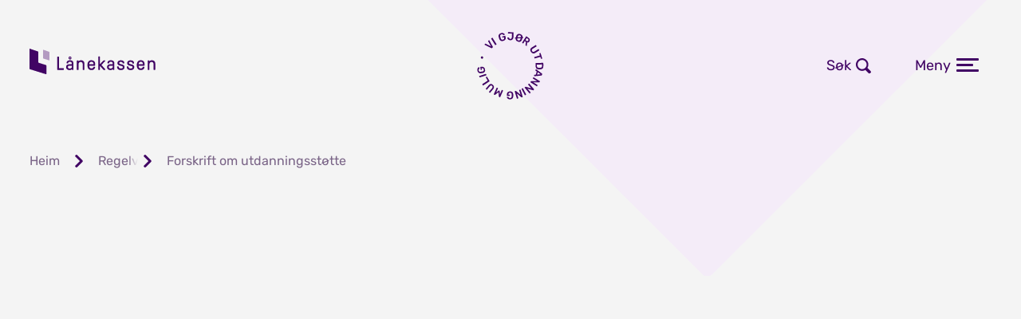

--- FILE ---
content_type: text/html; charset=utf-8
request_url: https://lanekassen.no/nn-NO/regelverk/tildeling/del3-kapittel11?p=td-84
body_size: 46220
content:



    
<!DOCTYPE html>
<html lang="nn-NO">
<head>
    <meta charset="utf-8" />
    <meta http-equiv="X-UA-Compatible" content="IE=edge" />
    <meta name="viewport" content="width=device-width, initial-scale=1.0" />
    <link rel="apple-touch-icon" href="/apple-touch-icon.png">

        <meta name="pageID" content="e0c44d49-1b86-4ec6-b2d4-d29263365f8f" />
    <title lang="nn-NO">Del 3 - Kapittel 11</title>


    <script src="/monitor/setup.js" data-setup="true" defer></script>

    <link href="/dist/assets/base_layout-DcEdZNSm.css" crossorigin="anonymous" rel="stylesheet" />

    
    <link href="/dist/assets/sideelementer-gEd_Yw42.css" crossorigin="anonymous" rel="stylesheet" />



    

<meta property="og:type" content="website" />
<meta property="og:title" content="Del 3 - Kapittel 11" />
<meta property="og:url" content="https://lanekassen.no/nn-NO/regelverk/tildeling/del3-kapittel11/" />
<meta property="og:site_name" content="Lånekassen" />
<meta property="og:locale" content="nn_NO" />
<link href="https://lanekassen.no/nn-NO/regelverk/tildeling/del3-kapittel11/" rel="canonical">
<link href="https://lanekassen.no/nn-NO/regelverk/tildeling/del3-kapittel11/" hreflang="nn-NO" rel="alternate">

    <meta property="og:locale:alternate" content="nb_NO" />
    <link href="https://lanekassen.no/nb-NO/regelverk/tildeling/del3-kapittel11/" hreflang="nb-NO" rel="alternate">
    <meta property="og:locale:alternate" content="en_US" />
    <link href="https://lanekassen.no/en-US/rules-and-regulations/tildeling/del3-kapittel11/" hreflang="en-US" rel="alternate">






</head>
<body data-site="Lanekassen">
    <div id="scroll-element" class="site-content">
        <header role="banner" class="header">
            <div id="ark" class="header__ark header__ark-gjemt">
                <a class="skip-link" href="#main">Hopp til innhold</a>
                <div class="header__container-bakgrunn">
                            <div class="header__bakgrunn"></div>
                </div>
                <div class="header__row">
                        <div class="header__badge"></div>
                    <div class="header__actions-logo">
                        <div class="header__logo-print"><img src="/lanekassen_logo.png" alt="Lånekassen logo" /></div>
                        <a class="header__brand header__logo-item" href="/nn-NO/">
                            Lånekassen
                        </a>

                        <div id="dinesider-button" class="header__modallenke-bakgrunn menu__navigation--hide">
                            <a href="/nn-NO/dinesider/" class="header__action header__action--ds">Dine sider</a>
                        </div>
                    </div>
                    <div class="header__actions">
                            <a id="logout-button" href="/du/logger_ut" class="header__action header__action--login header__action--logout menu__navigation--hide">Logg ut</a>
                            <a id="login-button" href="/nn-NO/dinesider/" class="header__action header__action--login menu__navigation--hide">Logg inn</a>

                            <div class="header__action-dropdown">
                                <button id="lang-button" class=" header__action header__action--lang menu__navigation--hide" aria-controls="sprakvelger" aria-expanded="false">
                                    <span>Nynorsk</span>
                                </button>
                                <div id="sprakvelger-container" class="menu__navigation--hide">
                                    <div id="sprakvelger" class="header__action-dropdown-content header__action-dropdown-content--expanded">
                                                    <span class="header__action-dropdown-contentitem">
                                                        <a href="/nb-NO/regelverk/tildeling/del3-kapittel11/?p=td-84" title="Bokm&#xE5;l">
                                                            Bokm&#xE5;l
                                                        </a>
                                                    </span>
                                                    <span class="header__action-dropdown-contentitem">
                                                        <a href="/en-US/rules-and-regulations/tildeling/del3-kapittel11/?p=td-84" title="English">
                                                            English
                                                        </a>
                                                    </span>
                                    </div>
                                </div>
                            </div>
                            <button id="search-button" class="header__action header__action--search" aria-expanded="false">
                                <span>S&#xF8;k</span>
                            </button>
                        <button id="nav-menu-button" class="header__action header__action--menu" aria-haspopup="true" aria-expanded="false">
                            <span class="header__action--menu-isclosed">Meny</span>
                            <span class="header__action--menu-isopened">Lukk</span>
                            <span class="header__action--menu-icon">
                                <span class="header__action--menu-icon-topline"></span>
                                <span class="header__action--menu-icon-middleline"></span>
                                <span class="header__action--menu-icon-bottomline"></span>
                            </span>
                            <span class="header__action--menu-icon-open">
                                <span class="header__action--menu-icon-crossline1"></span>
                                <span class="header__action--menu-icon-crossline2"></span>
                            </span>
                        </button>
                    </div>
                </div>
                    <div id="header-search-form-container" class="header-search--form-container menu__navigation--hide">
                        <form class="header-search--form" method="GET" action="/nn-NO/sok/">
                            <label for="search-input" class="sr-only">S&#xF8;k</label>
                            <input id="search-input" class="header-search--input" name="q" type="text" placeholder="Kva vil du s&#xF8;ke etter?" />
                            <button class="header-search--button"><span>S&#xF8;k</span></button>
                        </form>
                    </div>
                



<nav aria-label="hovedmeny" class="menu menu__navigation--hide" id="expand-nav">
    <ul class="menu__navigation-wrapper">
        <li class="menu__navigation-wrapper-item menu__navigation-wrapper-item-main">
            <ul id="menu-navlist" class="menu__navigation-list">
                    <li class="menu__navigation-item">
                        <button data-menu-toggle="norge" class="menu__navigation-header" aria-haspopup="true" aria-expanded="false">
                            <span>Noreg</span>
                        </button>
                        <ul id="norge" class="menu__navigation-item-list">
                            <li class="menu__navigation-item-list-item">
                                <ul class="menu__navigation-submenu">
                                    

        <li class="menu__navigation-submenu-item">
            <a class="menu__navigation-submenu-item-link menu__navigation-link menu__navigation-link--lilac" href="/nn-NO/stipend-og-lan/noreg/universitet-og-hogskole/">
                <div class="menu__navigation-link-content">
                    Universitet og h&#xF8;gskole
                </div>
            </a>
        </li>
        <li class="menu__navigation-submenu-item">
            <a class="menu__navigation-submenu-item-link menu__navigation-link menu__navigation-link--lilac" href="/nn-NO/stipend-og-lan/noreg/vidaregaande-skole/">
                <div class="menu__navigation-link-content">
                    Vidareg&#xE5;ande skole
                </div>
            </a>
        </li>
        <li class="menu__navigation-submenu-item">
            <a class="menu__navigation-submenu-item-link menu__navigation-link menu__navigation-link--lilac" href="/nn-NO/stipend-og-lan/noreg/larling/">
                <div class="menu__navigation-link-content">
                    L&#xE6;rling
                </div>
            </a>
        </li>
        <li class="menu__navigation-submenu-item">
            <a class="menu__navigation-submenu-item-link menu__navigation-link menu__navigation-link--lilac" href="/nn-NO/stipend-og-lan/noreg/fagskole/">
                <div class="menu__navigation-link-content">
                    Fagskole
                </div>
            </a>
        </li>
        <li class="menu__navigation-submenu-item">
            <a class="menu__navigation-submenu-item-link menu__navigation-link menu__navigation-link--lilac" href="/nn-NO/stipend-og-lan/noreg/folkehogskole-i-noreg/">
                <div class="menu__navigation-link-content">
                    Folkeh&#xF8;gskole i Noreg
                </div>
            </a>
        </li>
        <li class="menu__navigation-submenu-item">
            <a class="menu__navigation-submenu-item-link menu__navigation-link menu__navigation-link--lilac" href="/nn-NO/stipend-og-lan/noreg/Bibelskole/">
                <div class="menu__navigation-link-content">
                    Bibel- eller kunstskole
                </div>
            </a>
        </li>
        <li class="menu__navigation-submenu-item">
            <a class="menu__navigation-submenu-item-link menu__navigation-link menu__navigation-link--lilac" href="/nn-NO/stipend-og-lan/noreg/Forebuande-opplaring/">
                <div class="menu__navigation-link-content">
                    F&#xF8;rebuande oppl&#xE6;ring (grunnskole)
                </div>
            </a>
        </li>
        <li class="menu__navigation-submenu-item">
            <a class="menu__navigation-submenu-item-link menu__navigation-link menu__navigation-link--lilac" href="/nn-NO/stipend-og-lan/noreg/utdanning-for-a-bli-yrkessjafor/">
                <div class="menu__navigation-link-content">
                    Yrkessj&#xE5;f&#xF8;r
                </div>
            </a>
        </li>
        <li class="menu__navigation-submenu-item">
            <a class="menu__navigation-submenu-item-link menu__navigation-link menu__navigation-link--lilac" href="/nn-NO/stipend-og-lan/noreg/trafikkflygar/">
                <div class="menu__navigation-link-content">
                    Trafikkflygar
                </div>
            </a>
        </li>
        <li class="menu__navigation-submenu-item">
            <a class="menu__navigation-submenu-item-link menu__navigation-link menu__navigation-link--lilac" href="/nn-NO/stipend-og-lan/noreg/forkurs-og-sommarkurs-i-noreg/">
                <div class="menu__navigation-link-content">
                    Forkurs og sommarkurs i Noreg
                </div>
            </a>
        </li>

                                </ul>
                            </li>
                                <li class="menu__navigation-item-list-item">
                                    <ul class="menu__navigation-submenu">
                                        

        <li class="menu__navigation-submenu-item">
            <a class="menu__navigation-submenu-item-link menu__navigation-link menu__navigation-link--lilac" href="/nn-NO/stipend-og-lan/omgjoring-av-basislan/">
                <div class="menu__navigation-link-content">
                    Omgjering av basisl&#xE5;n til stipend
                </div>
            </a>
        </li>
        <li class="menu__navigation-submenu-item">
            <a class="menu__navigation-submenu-item-link menu__navigation-link menu__navigation-link--lilac" href="/nn-NO/stipend-og-lan/barn-og-fodsel/">
                <div class="menu__navigation-link-content">
                    Barn og f&#xF8;dsel
                </div>
            </a>
        </li>
        <li class="menu__navigation-submenu-item">
            <a class="menu__navigation-submenu-item-link menu__navigation-link menu__navigation-link--lilac" href="/nn-NO/stipend-og-lan/inntekt-og-formue/">
                <div class="menu__navigation-link-content">
                    Inntekt og formue
                </div>
            </a>
        </li>
        <li class="menu__navigation-submenu-item">
            <a class="menu__navigation-submenu-item-link menu__navigation-link menu__navigation-link--lilac" href="/nn-NO/stipend-og-lan/sjukdom/">
                <div class="menu__navigation-link-content">
                    Sjukdom
                </div>
            </a>
        </li>
        <li class="menu__navigation-submenu-item">
            <a class="menu__navigation-submenu-item-link menu__navigation-link menu__navigation-link--lilac" href="/nn-NO/stipend-og-lan/forsinkelse-avbrudd-og-endring-i-utdanningen/">
                <div class="menu__navigation-link-content">
                    Forseinking, avbrot og endring i utdanninga
                </div>
            </a>
        </li>
        <li class="menu__navigation-submenu-item">
            <a class="menu__navigation-submenu-item-link menu__navigation-link menu__navigation-link--lilac" href="/nn-NO/stipend-og-lan/nedsett-funksjonsevne/">
                <div class="menu__navigation-link-content">
                    Nedsett funksjonsevne
                </div>
            </a>
        </li>
        <li class="menu__navigation-submenu-item">
            <a class="menu__navigation-submenu-item-link menu__navigation-link menu__navigation-link--lilac" href="/nn-NO/stipend-og-lan/tilleggslan/">
                <div class="menu__navigation-link-content">
                    Tilleggsl&#xE5;n
                </div>
            </a>
        </li>
        <li class="menu__navigation-submenu-item">
            <a class="menu__navigation-submenu-item-link menu__navigation-link menu__navigation-link--lilac" href="/nn-NO/stipend-og-lan/nettstudier/">
                <div class="menu__navigation-link-content">
                    Nettstudium
                </div>
            </a>
        </li>

                                    </ul>
                                </li>
                                <li class="menu__navigation-item-list-item menu__navigation-item-list-item-info">
                                    <ul class="menu__navigation-submenu menu__navigation-submenu-info">
                                        

        <li class="menu__navigation-info">
            <span class="menu__navigation-info-header">L&#xE6;rarar kan f&#xE5; sletta gjeld</span>
            <span class="menu__navigaton-info-text">L&#xE5;nekassen har tre ulike ordningar som gir l&#xE6;rarar rett til &#xE5; f&#xE5; sletta gjeld.</span>
            <div class="menu__navigation-info-link">
                    <a class="c-knapp c-knapp--lenke c-knapp--artikkellenke c-knapp--icon-after c-knapp--pil-hoyre-aubergine"
                       href="/nn-NO/gjeld-og-betaling/sletting-av-gjeld-for-lararar/">
                        Sletting av gjeld for l&#xE6;rarar
                    </a>
            </div>
        </li>

                                    </ul>
                                </li>
                        </ul>
                    </li>

                    <li class="menu__navigation-item">
                        <button data-menu-toggle="norden" class="menu__navigation-header" aria-haspopup="true" aria-expanded="false">
                            <span>Norden</span>
                        </button>
                        <ul id="norden" class="menu__navigation-item-list">
                            <li class="menu__navigation-item-list-item">
                                <ul class="menu__navigation-submenu">
                                    

        <li class="menu__navigation-submenu-item">
            <a class="menu__navigation-submenu-item-link menu__navigation-link menu__navigation-link--lilac" href="/nn-NO/stipend-og-lan/norden/universitet-og-hogskole-i-norden/">
                <div class="menu__navigation-link-content">
                    Universitet og h&#xF8;gskole i Norden
                </div>
            </a>
        </li>
        <li class="menu__navigation-submenu-item">
            <a class="menu__navigation-submenu-item-link menu__navigation-link menu__navigation-link--lilac" href="/nn-NO/stipend-og-lan/norden/utveksling-universitet-og-hogskole-i-norden/">
                <div class="menu__navigation-link-content">
                    Utveksling - universitet og h&#xF8;gskole i Norden
                </div>
            </a>
        </li>
        <li class="menu__navigation-submenu-item">
            <a class="menu__navigation-submenu-item-link menu__navigation-link menu__navigation-link--lilac" href="/nn-NO/stipend-og-lan/norden/vidaregaande-skole-i-norden/">
                <div class="menu__navigation-link-content">
                    Vidareg&#xE5;ande skole i Norden
                </div>
            </a>
        </li>
        <li class="menu__navigation-submenu-item">
            <a class="menu__navigation-submenu-item-link menu__navigation-link menu__navigation-link--lilac" href="/nn-NO/stipend-og-lan/norden/yrkesutdanning/">
                <div class="menu__navigation-link-content">
                    Yrkesutdanning i Norden
                </div>
            </a>
        </li>
        <li class="menu__navigation-submenu-item">
            <a class="menu__navigation-submenu-item-link menu__navigation-link menu__navigation-link--lilac" href="/nn-NO/stipend-og-lan/norden/folkehogskole-i-norden/">
                <div class="menu__navigation-link-content">
                    Folkeh&#xF8;gskole i Norden
                </div>
            </a>
        </li>

                                </ul>
                            </li>
                                <li class="menu__navigation-item-list-item">
                                    <ul class="menu__navigation-submenu">
                                        

        <li class="menu__navigation-submenu-item">
            <a class="menu__navigation-submenu-item-link menu__navigation-link menu__navigation-link--lilac" href="/nn-NO/stipend-og-lan/omgjoring-av-basislan/">
                <div class="menu__navigation-link-content">
                    Omgjering av basisl&#xE5;n til stipend
                </div>
            </a>
        </li>
        <li class="menu__navigation-submenu-item">
            <a class="menu__navigation-submenu-item-link menu__navigation-link menu__navigation-link--lilac" href="/nn-NO/stipend-og-lan/barn-og-fodsel/">
                <div class="menu__navigation-link-content">
                    Barn og f&#xF8;dsel
                </div>
            </a>
        </li>
        <li class="menu__navigation-submenu-item">
            <a class="menu__navigation-submenu-item-link menu__navigation-link menu__navigation-link--lilac" href="/nn-NO/stipend-og-lan/inntekt-og-formue/">
                <div class="menu__navigation-link-content">
                    Inntekt og formue
                </div>
            </a>
        </li>
        <li class="menu__navigation-submenu-item">
            <a class="menu__navigation-submenu-item-link menu__navigation-link menu__navigation-link--lilac" href="/nn-NO/stipend-og-lan/sjukdom/">
                <div class="menu__navigation-link-content">
                    Sjukdom
                </div>
            </a>
        </li>
        <li class="menu__navigation-submenu-item">
            <a class="menu__navigation-submenu-item-link menu__navigation-link menu__navigation-link--lilac" href="/nn-NO/stipend-og-lan/forsinkelse-avbrudd-og-endring-i-utdanningen/">
                <div class="menu__navigation-link-content">
                    Forseinking, avbrot og endring i utdanninga
                </div>
            </a>
        </li>
        <li class="menu__navigation-submenu-item">
            <a class="menu__navigation-submenu-item-link menu__navigation-link menu__navigation-link--lilac" href="/nn-NO/stipend-og-lan/nedsett-funksjonsevne/">
                <div class="menu__navigation-link-content">
                    Nedsett funksjonsevne
                </div>
            </a>
        </li>
        <li class="menu__navigation-submenu-item">
            <a class="menu__navigation-submenu-item-link menu__navigation-link menu__navigation-link--lilac" href="/nn-NO/stipend-og-lan/tilleggslan/">
                <div class="menu__navigation-link-content">
                    Tilleggsl&#xE5;n
                </div>
            </a>
        </li>
        <li class="menu__navigation-submenu-item">
            <a class="menu__navigation-submenu-item-link menu__navigation-link menu__navigation-link--lilac" href="/nn-NO/stipend-og-lan/nettstudier/">
                <div class="menu__navigation-link-content">
                    Nettstudium
                </div>
            </a>
        </li>

                                    </ul>
                                </li>
                                <li class="menu__navigation-item-list-item-info--empty"></li>
                        </ul>
                    </li>

                    <li class="menu__navigation-item">
                        <button data-menu-toggle="utland" class="menu__navigation-header" aria-haspopup="true" aria-expanded="false">
                            <span>Utland</span>
                        </button>
                        <ul id="utland" class="menu__navigation-item-list">
                            <li class="menu__navigation-item-list-item">
                                <ul class="menu__navigation-submenu">
                                    

        <li class="menu__navigation-submenu-item">
            <a class="menu__navigation-submenu-item-link menu__navigation-link menu__navigation-link--lilac" href="/nn-NO/stipend-og-lan/utland/hogare-utdanning-i-utlandet/">
                <div class="menu__navigation-link-content">
                    H&#xF8;gare utdanning i utlandet
                </div>
            </a>
        </li>
        <li class="menu__navigation-submenu-item">
            <a class="menu__navigation-submenu-item-link menu__navigation-link menu__navigation-link--lilac" href="/nn-NO/stipend-og-lan/utland/utveksling-til-eit-universitet-eller-ein-hogskole/">
                <div class="menu__navigation-link-content">
                    Utveksling til eit universitet eller ein h&#xF8;gskole
                </div>
            </a>
        </li>
        <li class="menu__navigation-submenu-item">
            <a class="menu__navigation-submenu-item-link menu__navigation-link menu__navigation-link--lilac" href="/nn-NO/stipend-og-lan/utland/sprakkurs/">
                <div class="menu__navigation-link-content">
                    Spr&#xE5;kkurs
                </div>
            </a>
        </li>
        <li class="menu__navigation-submenu-item">
            <a class="menu__navigation-submenu-item-link menu__navigation-link menu__navigation-link--lilac" href="/nn-NO/stipend-og-lan/utland/vidaregaande-i-utlandet/">
                <div class="menu__navigation-link-content">
                    Vidareg&#xE5;ande skole
                </div>
            </a>
        </li>
        <li class="menu__navigation-submenu-item">
            <a class="menu__navigation-submenu-item-link menu__navigation-link menu__navigation-link--lilac" href="/nn-NO/stipend-og-lan/utland/sommarkurs/">
                <div class="menu__navigation-link-content">
                    Sommarkurs
                </div>
            </a>
        </li>

                                </ul>
                            </li>
                                <li class="menu__navigation-item-list-item">
                                    <ul class="menu__navigation-submenu">
                                        

        <li class="menu__navigation-submenu-item">
            <a class="menu__navigation-submenu-item-link menu__navigation-link menu__navigation-link--lilac" href="/nn-NO/stipend-og-lan/omgjoring-av-basislan/">
                <div class="menu__navigation-link-content">
                    Omgjering av basisl&#xE5;n til stipend
                </div>
            </a>
        </li>
        <li class="menu__navigation-submenu-item">
            <a class="menu__navigation-submenu-item-link menu__navigation-link menu__navigation-link--lilac" href="/nn-NO/stipend-og-lan/barn-og-fodsel/">
                <div class="menu__navigation-link-content">
                    Barn og f&#xF8;dsel
                </div>
            </a>
        </li>
        <li class="menu__navigation-submenu-item">
            <a class="menu__navigation-submenu-item-link menu__navigation-link menu__navigation-link--lilac" href="/nn-NO/stipend-og-lan/inntekt-og-formue/">
                <div class="menu__navigation-link-content">
                    Inntekt og formue
                </div>
            </a>
        </li>
        <li class="menu__navigation-submenu-item">
            <a class="menu__navigation-submenu-item-link menu__navigation-link menu__navigation-link--lilac" href="/nn-NO/stipend-og-lan/sjukdom/">
                <div class="menu__navigation-link-content">
                    Sjukdom
                </div>
            </a>
        </li>
        <li class="menu__navigation-submenu-item">
            <a class="menu__navigation-submenu-item-link menu__navigation-link menu__navigation-link--lilac" href="/nn-NO/stipend-og-lan/forsinkelse-avbrudd-og-endring-i-utdanningen/">
                <div class="menu__navigation-link-content">
                    Forseinking, avbrot og endring i utdanninga
                </div>
            </a>
        </li>
        <li class="menu__navigation-submenu-item">
            <a class="menu__navigation-submenu-item-link menu__navigation-link menu__navigation-link--lilac" href="/nn-NO/stipend-og-lan/nedsett-funksjonsevne/">
                <div class="menu__navigation-link-content">
                    Nedsett funksjonsevne
                </div>
            </a>
        </li>
        <li class="menu__navigation-submenu-item">
            <a class="menu__navigation-submenu-item-link menu__navigation-link menu__navigation-link--lilac" href="/nn-NO/stipend-og-lan/tilleggslan/">
                <div class="menu__navigation-link-content">
                    Tilleggsl&#xE5;n
                </div>
            </a>
        </li>
        <li class="menu__navigation-submenu-item">
            <a class="menu__navigation-submenu-item-link menu__navigation-link menu__navigation-link--lilac" href="/nn-NO/stipend-og-lan/nettstudier/">
                <div class="menu__navigation-link-content">
                    Nettstudium
                </div>
            </a>
        </li>

                                    </ul>
                                </li>
                                <li class="menu__navigation-item-list-item-info--empty"></li>
                        </ul>
                    </li>

                    <li class="menu__navigation-item">
                        <button data-menu-toggle="gjeld" class="menu__navigation-header" aria-haspopup="true" aria-expanded="false">
                            <span>Gjeld og betaling</span>
                        </button>
                        <ul id="gjeld" class="menu__navigation-item-list">
                                <li class="menu__navigation-item-list-item">
                                    <ul class="menu__navigation-submenu">
                                        

        <li class="menu__navigation-submenu-item">
            <a class="menu__navigation-submenu-item-link menu__navigation-link menu__navigation-link--lilac" href="/nn-NO/gjeld-og-betaling/renter-og-gebyr/">
                <div class="menu__navigation-link-content">
                    Renter og gebyr
                </div>
            </a>
        </li>
        <li class="menu__navigation-submenu-item">
            <a class="menu__navigation-submenu-item-link menu__navigation-link menu__navigation-link--lilac" href="/nn-NO/gjeld-og-betaling/betalingsutsetting/">
                <div class="menu__navigation-link-content">
                    Utsette betalinga
                </div>
            </a>
        </li>
        <li class="menu__navigation-submenu-item">
            <a class="menu__navigation-submenu-item-link menu__navigation-link menu__navigation-link--lilac" href="/nn-NO/gjeld-og-betaling/arbeidsledig-aap-sjuk-og-lag-inntekt/">
                <div class="menu__navigation-link-content">
                    Sletting av renter
                </div>
            </a>
        </li>
        <li class="menu__navigation-submenu-item">
            <a class="menu__navigation-submenu-item-link menu__navigation-link menu__navigation-link--lilac" href="/nn-NO/gjeld-og-betaling/ufor/">
                <div class="menu__navigation-link-content">
                    Uf&#xF8;r
                </div>
            </a>
        </li>
        <li class="menu__navigation-submenu-item">
            <a class="menu__navigation-submenu-item-link menu__navigation-link menu__navigation-link--lilac" href="/nn-NO/gjeld-og-betaling/finnmark-eller-nord-troms/">
                <div class="menu__navigation-link-content">
                    Sletting av gjeld i Finnmark og Nord-Troms
                </div>
            </a>
        </li>
        <li class="menu__navigation-submenu-item">
            <a class="menu__navigation-submenu-item-link menu__navigation-link menu__navigation-link--lilac" href="/nn-NO/gjeld-og-betaling/sletting-av-gjeld-i-utvalde-kommunar/">
                <div class="menu__navigation-link-content">
                    Sletting av gjeld i utvalde distriktskommunar
                </div>
            </a>
        </li>
        <li class="menu__navigation-submenu-item">
            <a class="menu__navigation-submenu-item-link menu__navigation-link menu__navigation-link--lilac" href="/nn-NO/gjeld-og-betaling/sletting-av-gjeld-for-lararar/">
                <div class="menu__navigation-link-content">
                    Sletting av gjeld for l&#xE6;rarar
                </div>
            </a>
        </li>
        <li class="menu__navigation-submenu-item">
            <a class="menu__navigation-submenu-item-link menu__navigation-link menu__navigation-link--lilac" href="/nn-NO/gjeld-og-betaling/legar-i-utvalde-kommunar/">
                <div class="menu__navigation-link-content">
                    Leger i utvalde kommunar
                </div>
            </a>
        </li>
        <li class="menu__navigation-submenu-item">
            <a class="menu__navigation-submenu-item-link menu__navigation-link menu__navigation-link--lilac" href="/nn-NO/gjeld-og-betaling/tidlegare-studentar-i-kvoteordninga/">
                <div class="menu__navigation-link-content">
                    Tidlegare kvotestudentar
                </div>
            </a>
        </li>

                                    </ul>
                                </li>
                                <li class="menu__navigation-item-list-item">
                                    <ul class="menu__navigation-submenu">
                                        

        <li class="menu__navigation-submenu-item">
            <a class="menu__navigation-submenu-item-link menu__navigation-link menu__navigation-link--lilac" href="/nn-NO/gjeld-og-betaling/kva-er-studielan/">
                <div class="menu__navigation-link-content">
                    Kva er studiel&#xE5;n?
                </div>
            </a>
        </li>
        <li class="menu__navigation-submenu-item">
            <a class="menu__navigation-submenu-item-link menu__navigation-link menu__navigation-link--lilac" href="/nn-NO/gjeld-og-betaling/nar-du-skal-begynne-a-betale-pa-lanet/">
                <div class="menu__navigation-link-content">
                    N&#xE5;r du skal begynne &#xE5; betale p&#xE5; l&#xE5;net
                </div>
            </a>
        </li>
        <li class="menu__navigation-submenu-item">
            <a class="menu__navigation-submenu-item-link menu__navigation-link menu__navigation-link--lilac" href="/nn-NO/gjeld-og-betaling/betalingsutsetting/avtalegiro-og-e-faktura/">
                <div class="menu__navigation-link-content">
                    Avtalegiro og e-faktura
                </div>
            </a>
        </li>
        <li class="menu__navigation-submenu-item">
            <a class="menu__navigation-submenu-item-link menu__navigation-link menu__navigation-link--lilac" href="/nn-NO/gjeld-og-betaling/">
                <div class="menu__navigation-link-content">
                    Sjekk kor mykje du skal betale
                </div>
            </a>
        </li>
        <li class="menu__navigation-submenu-item">
            <a class="menu__navigation-submenu-item-link menu__navigation-link menu__navigation-link--lilac" href="/nn-NO/gjeld-og-betaling/innfri-lanet-eller-betale-raskare/">
                <div class="menu__navigation-link-content">
                    Innfri l&#xE5;net eller betale raskare
                </div>
            </a>
        </li>
        <li class="menu__navigation-submenu-item">
            <a class="menu__navigation-submenu-item-link menu__navigation-link menu__navigation-link--lilac" href="/nn-NO/gjeld-og-betaling/studere-igjen/">
                <div class="menu__navigation-link-content">
                    Begynne &#xE5; studere igjen
                </div>
            </a>
        </li>
        <li class="menu__navigation-submenu-item">
            <a class="menu__navigation-submenu-item-link menu__navigation-link menu__navigation-link--lilac" href="/nn-NO/gjeld-og-betaling/busett-i-utlandet/">
                <div class="menu__navigation-link-content">
                    Busett i utlandet
                </div>
            </a>
        </li>
        <li class="menu__navigation-submenu-item">
            <a class="menu__navigation-submenu-item-link menu__navigation-link menu__navigation-link--lilac" href="/nn-NO/gjeld-og-betaling/betalingsutsetting/overfort-til-innkrevjingsmyndigheita/">
                <div class="menu__navigation-link-content">
                    Overf&#xF8;rt til Statens innkrevingssentral
                </div>
            </a>
        </li>
        <li class="menu__navigation-submenu-item">
            <a class="menu__navigation-submenu-item-link menu__navigation-link menu__navigation-link--lilac" href="/nn-NO/gjeld-og-betaling/betalingsutsetting/varige-betalingsproblem/">
                <div class="menu__navigation-link-content">
                    Varige betalingsproblem
                </div>
            </a>
        </li>
        <li class="menu__navigation-submenu-item">
            <a class="menu__navigation-submenu-item-link menu__navigation-link menu__navigation-link--lilac" href="/nn-NO/gjeld-og-betaling/dodsfall/">
                <div class="menu__navigation-link-content">
                    D&#xF8;dsfall
                </div>
            </a>
        </li>

                                    </ul>
                                </li>
                                <li class="menu__navigation-item-list-item-info--empty"></li>
                        </ul>
                    </li>

            </ul>
        </li>
        <li class="menu__navigation-wrapper-item menu__navigation-wrapper-item-buttons">
            <ul class="menu__navigation-buttons">
                

        <li class="menu__navigation-buttons-item">
            

<a class=" menu__navigation-buttons-link external-link" target="_blank" href="/nn-NO/foreldresignering/" rel="noopener noreferrer" alt="Foreldresignering ">
    Foreldresignering
</a>

        </li>
        <li class="menu__navigation-buttons-item">
            

<a class=" menu__navigation-buttons-link external-link" target="_blank" href="/nn-NO/larestader/" rel="noopener noreferrer" alt="For l&#xE6;restadane ">
    For l&#xE6;restadane
</a>

        </li>
        <li class="menu__navigation-buttons-item">
            

<a class=" menu__navigation-buttons-link " href="/nn-NO/soknadar/">
    S&#xF8;knader og skjema
</a>

        </li>
        <li class="menu__navigation-buttons-item">
            

<a class=" menu__navigation-buttons-link " href="/nn-NO/hjelp-og-kontakt/">
    Hjelp og kontakt
</a>

        </li>

            </ul>
        </li>
    </ul>
</nav>

            </div>
            


    <nav class="breadcrumbs" aria-label="Brødsmulesti">
        <ul class="breadcrumbs__list">
                <li class="breadcrumbs__list-item">
                    <a name="Heim" class="breadcrumbs__link" href="/nn-NO">
                        <span class="breadcrumbs__text">Heim</span>
                    </a>
                </li>
                            <li class="breadcrumbs__list-item">
                    <a name="Regelverk og forskrifter" class="breadcrumbs__link" href="/nn-NO/regelverk/">
                        <span class="breadcrumbs__text">Regelverk og forskrifter</span>
                    </a>
                </li>
                <li class="breadcrumbs__list-item">
                    <a name="Forskrift om utdanningsst&#xF8;tte" class="breadcrumbs__link" href="/nn-NO/regelverk/tildeling/">
                        <span class="breadcrumbs__text">Forskrift om utdanningsst&#xF8;tte</span>
                    </a>
                </li>

        </ul>
    </nav>

        </header>


        <main id="main" class="content">
            <span id="resultatTekst" style="display:none">Resultatet av valet blir no vist på sida.</span>
            
    <div class="l-flow l-flow--col">
        <div class="l-flow l-flow--title-content l-flow--title-spacing js-slideIn">
                <h1 class="c-regel__forskriftsdel-del">Del 3. Universitets- og h&#xF8;yskoleutdanning, fagskoleutdanning, folkeh&#xF8;gskoleutdanning, videreg&#xE5;ende oppl&#xE6;ring og forberedende oppl&#xE6;ring for voksne for s&#xF8;kere som ikke er omfattet av del 2, og andre utdanninger </h1>
        </div>

            <div id="regel-paragrafer"
                 class="l-flow l-flow--content c-regel"
                 data-kapitteldel="Kapittel 11. L&#xE5;n og stipend"
                 data-kapittelframtidigeendringer=""
                 data-lukklamell="Lukk"
                 data-lukkarialabel="Lukk"
                 data-content="Modulis.Tjenester.MT_1502_CMS_ContentDelivery.Kontrakt.LkContentReference"
                 data-kapittelguid="e0c44d49-1b86-4ec6-b2d4-d29263365f8f"
                 data-aktiv="84"></div>

    </div>

            <div aria-live="polite" aria-atomic="true" id="polite-live-message" class="sr-only"></div>
            <div aria-live="polite" aria-atomic="true" id="politeSecond-live-message" class="sr-only"></div>
        </main>
        

<footer class="footer">
    <div class="footer__container-bakgrunn">
            <div class="footer__bakgrunn"></div>
    </div>
    <div class="footer__badge"></div>
    <nav class="footer__navigation" aria-label="navigasjon i bunn">
        <ul class="footer__navigation-groups">
                <li class="footer__navigation-group-item">
                    <h1 id="om-tittel-footer" class="footer__navigation-title">Om L&#xE5;nekassen</h1>
                    <ul aria-labelledby="om-tittel-footer" class="footer__navigation-links">
                        


        <li class="footer__navigation-item">
            

<a class="footer__link  " href="/nn-NO/presse-og-samfunnskontakt/nyheiter/">
    Nyheiter
</a>

        </li>
        <li class="footer__navigation-item">
            

<a class="footer__link  " href="/nn-NO/presse-og-samfunnskontakt/presse/">
    Presse
</a>

        </li>
        <li class="footer__navigation-item">
            

<a class="footer__link  " href="/nn-NO/presse-og-samfunnskontakt/om-lanekassen/">
    Om L&#xE5;nekassen
</a>

        </li>
        <li class="footer__navigation-item">
            

<a class="footer__link  " href="/nn-NO/presse-og-samfunnskontakt/om-lanekassen/jobb-i-lanekassen/">
    Jobb i L&#xE5;nekassen
</a>

        </li>
        <li class="footer__navigation-item">
            

<a class="footer__link  external-link" target="_blank" href="/nn-NO/statistikk-og-analyse/" rel="noopener noreferrer" alt="Statistikk og analyse ">
    Statistikk og analyse
</a>

        </li>

                    </ul>
                </li>

                <li class="footer__navigation-group-item">
                    <h1 id="hjelp-tittel-footer" class="footer__navigation-title">Hjelp</h1>
                    <ul aria-labelledby="hjelp-tittel-footer" class="footer__navigation-links">
                        


        <li class="footer__navigation-item">
            

<a class="footer__link  " href="/nn-NO/hjelp-og-kontakt/">
    Hjelp og kontakt
</a>

        </li>
        <li class="footer__navigation-item">
            

<a class="footer__link  " href="/nn-NO/foreldresignering/">
    Foreldresignering
</a>

        </li>
        <li class="footer__navigation-item">
            

<a class="footer__link  " href="/nn-NO/larestader/">
    Informasjon for l&#xE6;restader
</a>

        </li>
        <li class="footer__navigation-item">
            

<a class="footer__link  " href="/nn-NO/hjelp-og-kontakt/informasjon-pa-ulike-sprak/">
    Informasjon p&#xE5; ulike spr&#xE5;k
</a>

        </li>

                    </ul>
                </li>

                <li class="footer__navigation-group-item">
                    <h1 id="regler-tittel-footer" class="footer__navigation-title">Reglar</h1>
                    <ul aria-labelledby="regler-tittel-footer" class="footer__navigation-links">
                        


        <li class="footer__navigation-item">
            

<a class="footer__link  " href="/nn-NO/regelverk/">
    Regelverk og forskrifter
</a>

        </li>
        <li class="footer__navigation-item">
            

<a class="footer__link  " href="/nn-NO/regelverk/andre-regler/personvernerklaring/">
    Personvernerkl&#xE6;ring
</a>

        </li>
        <li class="footer__navigation-item">
            

<a class="footer__link  " href="/nn-NO/regelverk/andre-regler/tilgjengelegheit-og-universell-utforming/">
    Tilgjengelegheiterkl&#xE6;ring
</a>

        </li>
        <li class="footer__navigation-item">
            

<a class="footer__link  " target="_top" href="/nn-NO/regelverk/andre-regler/bruk-av-informasjonskapsler-pa-lanekassen-no/">
    Informasjonskapslar
</a>

        </li>
        <li class="footer__navigation-item">
            

<a class="footer__link  " href="javascript:window.visSamtykkeBanner()">
    Endre samtykke for informasjonskapslar
</a>

        </li>
        <li class="footer__navigation-item">
            

<a class="footer__link  " href="/nn-NO/regelverk/tildeling/del4-kapittel13/ditt-ansvar/">
    Ditt ansvar
</a>

        </li>
        <li class="footer__navigation-item">
            

<a class="footer__link  " href="/nn-NO/regelverk/tildeling/del1-kapittel2/utenlandsk-statsborger/">
    Utanlandsk statsborgar
</a>

        </li>

                    </ul>
                </li>

                <li class="footer__navigation-group-item">
                    <h1 id="social-tittel-footer" class="footer__navigation-title">F&#xF8;lg oss</h1>
                    <ul aria-labelledby="social-tittel-footer" class="footer__navigation-links">
                        


        <li class="footer__navigation-item">
            

<a class="footer__link  external-link" target="_blank" href="https://www.facebook.com/lanekassen.no" rel="noopener noreferrer" alt="Facebook ">
    Facebook
</a>

        </li>
        <li class="footer__navigation-item">
            

<a class="footer__link  external-link" target="_blank" href="https://www.instagram.com/lanekassen/" rel="noopener noreferrer" alt="Instagram ">
    Instagram
</a>

        </li>
        <li class="footer__navigation-item">
            

<a class="footer__link  external-link" target="_blank" href="https://x.com/lanekassen" rel="noopener noreferrer" alt="X ">
    X
</a>

        </li>
        <li class="footer__navigation-item">
            

<a class="footer__link  external-link" target="_blank" href="https://no.linkedin.com/company/statens-lanekasse-for-utdanning" rel="noopener noreferrer" alt="LinkedIn ">
    LinkedIn
</a>

        </li>

                    </ul>
                </li>
        </ul>
    </nav>
</footer>
    </div>


    
    <script type="module" src="/dist/assets/regelParagrafer-BFoT2d3c.js" integrity="sha384-O3+ym3VN8HGw01kJ4W/UBuqWk/zwZeJ9tfNsmuWk95/Jg85QKaXn0ZZurS7dLChy" crossorigin="anonymous"></script>
<script type="module" src="/dist/assets/layout-giBMbBy0.js" integrity="sha384-FNDZYHe5/Xt3F7j+jmvAqnzYFv7nWjRZqTwiJNpMwCKHSkbu/6OIrzyNpoa13hnd" crossorigin="anonymous"></script>



</body>
</html>


--- FILE ---
content_type: text/css
request_url: https://lanekassen.no/dist/assets/base_layout-DcEdZNSm.css
body_size: 40032
content:
/* autoprefixer grid: autoplace */

/* Base layout */

/* Normalize */

/*! normalize.css v8.0.1 | MIT License | github.com/necolas/normalize.css */

/* Document
   ========================================================================== */

/**
 * 1. Correct the line height in all browsers.
 * 2. Prevent adjustments of font size after orientation changes in iOS.
 */

html {
  line-height: 1.15; /* 1 */
  -webkit-text-size-adjust: 100%; /* 2 */
}

/* Sections
   ========================================================================== */

/**
 * Remove the margin in all browsers.
 */

body {
  margin: 0;
}

/**
 * Render the `main` element consistently in IE.
 */

main {
  display: block;
}

/**
 * Correct the font size and margin on `h1` elements within `section` and
 * `article` contexts in Chrome, Firefox, and Safari.
 */

h1 {
  font-size: 2em;
  margin: 0.67em 0;
}

/* Grouping content
   ========================================================================== */

/**
 * 1. Add the correct box sizing in Firefox.
 * 2. Show the overflow in Edge and IE.
 */

hr {
  box-sizing: content-box; /* 1 */
  height: 0; /* 1 */
  overflow: visible; /* 2 */
}

/**
 * 1. Correct the inheritance and scaling of font size in all browsers.
 * 2. Correct the odd `em` font sizing in all browsers.
 */

pre {
  font-family: monospace, monospace; /* 1 */
  font-size: 1em; /* 2 */
}

/* Text-level semantics
   ========================================================================== */

/**
 * Remove the gray background on active links in IE 10.
 */

a {
  background-color: transparent;
}

/**
 * 1. Remove the bottom border in Chrome 57-
 * 2. Add the correct text decoration in Chrome, Edge, IE, Opera, and Safari.
 */

abbr[title] {
  border-bottom: none; /* 1 */
  -webkit-text-decoration: underline;
  text-decoration: underline; /* 2 */
  text-decoration: underline;
  -webkit-text-decoration: underline dotted;
          text-decoration: underline dotted; /* 2 */
}

/**
 * Add the correct font weight in Chrome, Edge, and Safari.
 */

b,
strong {
  font-weight: bolder;
}

/**
 * 1. Correct the inheritance and scaling of font size in all browsers.
 * 2. Correct the odd `em` font sizing in all browsers.
 */

code,
kbd,
samp {
  font-family: monospace, monospace; /* 1 */
  font-size: 1em; /* 2 */
}

/**
 * Add the correct font size in all browsers.
 */

small {
  font-size: 80%;
}

/**
 * Prevent `sub` and `sup` elements from affecting the line height in
 * all browsers.
 */

sub,
sup {
  font-size: 75%;
  line-height: 0;
  position: relative;
  vertical-align: baseline;
}

sub {
  bottom: -0.25em;
}

sup {
  top: -0.5em;
}

/* Embedded content
   ========================================================================== */

/**
 * Remove the border on images inside links in IE 10.
 */

img {
  border-style: none;
}

/* Forms
   ========================================================================== */

/**
 * 1. Change the font styles in all browsers.
 * 2. Remove the margin in Firefox and Safari.
 */

button,
input,
optgroup,
select,
textarea {
  font-family: inherit; /* 1 */
  font-size: 100%; /* 1 */
  line-height: 1.15; /* 1 */
  margin: 0; /* 2 */
}

/**
 * Show the overflow in IE.
 * 1. Show the overflow in Edge.
 */

button,
input { /* 1 */
  overflow: visible;
}

/**
 * Remove the inheritance of text transform in Edge, Firefox, and IE.
 * 1. Remove the inheritance of text transform in Firefox.
 */

button,
select { /* 1 */
  text-transform: none;
}

/**
 * Correct the inability to style clickable types in iOS and Safari.
 */

button,
[type="button"],
[type="reset"],
[type="submit"] {
  -webkit-appearance: button;
}

/**
 * Remove the inner border and padding in Firefox.
 */

button::-moz-focus-inner,
[type="button"]::-moz-focus-inner,
[type="reset"]::-moz-focus-inner,
[type="submit"]::-moz-focus-inner {
  border-style: none;
  padding: 0;
}

/**
 * Restore the focus styles unset by the previous rule.
 */

button:-moz-focusring,
[type="button"]:-moz-focusring,
[type="reset"]:-moz-focusring,
[type="submit"]:-moz-focusring {
  outline: 1px dotted ButtonText;
}

/**
 * Correct the padding in Firefox.
 */

fieldset {
  padding: 0.35em 0.75em 0.625em;
}

/**
 * 1. Correct the text wrapping in Edge and IE.
 * 2. Correct the color inheritance from `fieldset` elements in IE.
 * 3. Remove the padding so developers are not caught out when they zero out
 *    `fieldset` elements in all browsers.
 */

legend {
  box-sizing: border-box; /* 1 */
  color: inherit; /* 2 */
  display: table; /* 1 */
  max-width: 100%; /* 1 */
  padding: 0; /* 3 */
  white-space: normal; /* 1 */
}

/**
 * Add the correct vertical alignment in Chrome, Firefox, and Opera.
 */

progress {
  vertical-align: baseline;
}

/**
 * Remove the default vertical scrollbar in IE 10+.
 */

textarea {
  overflow: auto;
}

/**
 * 1. Add the correct box sizing in IE 10.
 * 2. Remove the padding in IE 10.
 */

[type="checkbox"],
[type="radio"] {
  box-sizing: border-box; /* 1 */
  padding: 0; /* 2 */
}

/**
 * Correct the cursor style of increment and decrement buttons in Chrome.
 */

[type="number"]::-webkit-inner-spin-button,
[type="number"]::-webkit-outer-spin-button {
  height: auto;
}

/**
 * 1. Correct the odd appearance in Chrome and Safari.
 * 2. Correct the outline style in Safari.
 */

[type="search"] {
  -webkit-appearance: textfield; /* 1 */
  outline-offset: -2px; /* 2 */
}

/**
 * Remove the inner padding in Chrome and Safari on macOS.
 */

[type="search"]::-webkit-search-decoration {
  -webkit-appearance: none;
}

/**
 * 1. Correct the inability to style clickable types in iOS and Safari.
 * 2. Change font properties to `inherit` in Safari.
 */

::-webkit-file-upload-button {
  -webkit-appearance: button; /* 1 */
  font: inherit; /* 2 */
}

/* Interactive
   ========================================================================== */

/*
 * Add the correct display in Edge, IE 10+, and Firefox.
 */

details {
  display: block;
}

/*
 * Add the correct display in all browsers.
 */

summary {
  display: list-item;
}

/* Misc
   ========================================================================== */

/**
 * Add the correct display in IE 10+.
 */

template {
  display: none;
}

/**
 * Add the correct display in IE 10.
 */

[hidden] {
  display: none;
}

@font-face {
    font-family: Rubik;
    font-style: normal;
    font-weight: 300;
    src: url("/dist/assets/Rubik-Light-BzYPZA0u.ttf"), local(Rubik-Light);
    font-display: swap;
}

@font-face {
    font-family: Rubik;
    font-style: normal;
    font-weight: 400;
    src: url("/dist/assets/Rubik-Regular-BMlSXxFq.ttf"), local(Rubik-Regular);
    font-display: swap;
}

@font-face {
    font-family: Rubik;
    font-style: normal;
    font-weight: 500;
    src: url("/dist/assets/Rubik-Medium-CT4vWBwr.ttf"), local(Rubik-Medium);
    font-display: swap;
}

* {
    -webkit-font-smoothing: antialiased;
    -moz-osx-font-smoothing: grayscale;
}

html {
    width: 100%;
    overflow-x: hidden;
    font-family: 'Rubik', sans-serif;
}

body {
    display: flex;
    width: 100%;
    height: 100%;
    overflow-x: hidden;
    line-height: 1.15;
    line-height: var(--line-height-single-line-text);
    color: #383838;
    color: var(--primary-grayscale);
    background: #f4f4f4;
    background: var(--grayscale-light);
}

button {
    background: transparent;
}

a {
    color: #624374;
    color: var(--secondary-aubergine-medium);
}

a:hover {
        color: #410464;
        color: var(--primary-aubergine);
    }

p {
    line-height: 1.556;
    line-height: var(--line-height-multi-line-text);
}

h1,
h2,
h3,
h4,
h5,
h6 {
    font-size: 1.25rem;
    font-size: var(--font-size-n);
    font-weight: 500;
    font-weight: var(--font-weight-medium);
    color: #410464;
    color: var(--primary-aubergine);
}

label {
    cursor: inherit;
}

ul {
    list-style: none;
}

ul li::before {
    display: inline-block;
    width: 0.75em;
    height: 0.75em;
    margin-right: 1em;
    margin-left: -1.75em;
    content: ' ';
    background: #09756b;
    background: var(--primary-pinegreen);
    border-radius: 50%;
}

ul li {
    margin-bottom: 1.25rem;
}

li.aubergine-dots::before {
    background: #410464;
    background: var(--primary-aubergine);
}

input[type='number']::-webkit-inner-spin-button,
input[type='number']::-webkit-outer-spin-button {
    margin: 0;
    -webkit-appearance: none; /* stylelint-disable-line */
}

*::-moz-focus-inner {
    border: 0;
}

/* prettier-ignore */

*:-moz-focusring {  /* stylelint-disable-line */
  outline: none !important;
}

/* prettier-ignore */

*:focus {   /* stylelint-disable-line */
  outline: none !important;
}

.c-checkbox-input:focus + .c-checkbox-input-fake,
body.user-is-tabbing *:focus {
    outline: 0.125rem solid #7aacfe !important;
    outline: var(--border-size--normal) solid #7aacfe !important; /* for non-webkit browsers */
    outline: 0.3125rem auto -webkit-focus-ring-color !important;
}

/* TODO Flyttes til EpiServer ClientResources */

*[data-epi-edit]:empty {
    padding-right: 100%;
}

*[data-epi-edit]:empty:before {
    content: '\200b';
}

/* Bruk designsystem farge for dialog headers */

.lk-card-header.lk-dialog-header h3 {
  color: hsl(0, 0%, 22%);
}

.l-flow {
    display: flex;
}

.l-flow--title-content {
    flex-direction: column;
    align-items: center;
    width: 100%;
    max-width: 77.125rem;
    max-width: var(--content-max-width);
}

.l-flow--title-spacing {
    margin-bottom: calc(6.25rem / 2);
    margin-bottom: calc(var(--component-spacing) / 2);
}

@media screen and (min-width: 768px) {
    .l-flow--title-spacing {
        margin-bottom: calc(12.5rem / 2);
        margin-bottom: calc(var(--component-spacing--wide) / 2);
    }
}

.l-flow--content {
    flex-direction: column;
    align-items: center;
    width: 100%;
    max-width: 77.125rem;
    max-width: var(--content-max-width);
    margin-bottom: 6.25rem;
    margin-bottom: var(--component-spacing);
}

@media screen and (min-width: 768px) {
    .l-flow--content {
        margin-bottom: 12.5rem;
        margin-bottom: var(--component-spacing--wide);
    }
}

.l-flow--video {
    max-width: 56.25rem;
    max-width: var(--narrow-content-max-width);
}

@media screen and (min-width: 768px) {
    .l-flow--video {
        box-sizing: border-box;
        padding: 0 2.3125rem;
        padding: 0 var(--gap-n);
    }
}

.l-flow--collection {
    flex-wrap: wrap;
    align-items: flex-start;
    justify-content: center;
    width: 100%;
    max-width: calc(77.125rem + (1.5625rem * 2));
    max-width: calc(var(--content-max-width) + (var(--gap-s) * 2));
    margin: calc(0rem - 1.5625rem);
    margin: calc(0rem - var(--gap-s));
    margin-bottom: calc(6.25rem - 1.5625rem);
    margin-bottom: calc(var(--component-spacing) - var(--gap-s));
}

@media screen and (min-width: 768px) {
    .l-flow--collection {
        margin-bottom: calc(12.5rem - 1.5625rem);
        margin-bottom: calc(var(--component-spacing--wide) - var(--gap-s));
    }
}

.l-flow--full-width {
    width: 100%;
}

.l-flow--col {
    flex-direction: column;
    align-items: center;
    width: 100%;
}

.l-flow--align-center {
    align-items: center;
}

.l-flow--justify-center {
    justify-content: center;
}

.l-flow--wrap {
    flex-wrap: wrap;
}

.l-flow--gutters {
    max-width: calc(77.125rem + (1.5625rem * 2));
    max-width: calc(var(--content-max-width) + (var(--gap-s) * 2));
    margin-right: calc(0rem - 1.5625rem);
    margin-right: calc(0rem - var(--gap-s));
    margin-left: calc(0rem - 1.5625rem);
    margin-left: calc(0rem - var(--gap-s));
}

.l-grid-2-col {
    display: flex;
    flex-direction: column;
    align-items: center;
    width: 100%;
    margin-bottom: calc(6.25rem - 1.5625rem);
    margin-bottom: calc(var(--component-spacing) - var(--gap-s));
}

.l-grid-2-col > *:first-child {
    margin-bottom: calc(6.25rem - 1.5625rem);
    margin-bottom: calc(var(--component-spacing) - var(--gap-s));
}

@media screen and (min-width: 768px) {
    .l-grid-2-col {
        margin-bottom: calc(12.5rem - 1.5625rem);
        margin-bottom: calc(var(--component-spacing--wide) - var(--gap-s));
    }
}

@media screen and (min-width: 1000px) {
    .l-grid-2-col {
        display: grid;
        grid-template-columns: 1fr 1fr;
        grid-template-rows: 1fr;
        grid-gap: calc(2.3125rem * 3);
        grid-gap: calc(var(--gap-n) * 3);
        max-width: calc(77.125rem + (2.3125rem * 2));
        max-width: calc(var(--content-max-width) + (var(--gap-n) * 2));
    }

    .l-grid-2-col > * {
        align-self: flex-start;
    }

    .l-grid-2-col > *:first-child {
        justify-self: end;
        margin-bottom: 2.3125rem;
        margin-bottom: var(--gap-n);
    }

    .l-grid-2-col > *:last-child {
        justify-self: start;
    }
}

.header {
    position: relative;
    display: flex;
    flex-direction: column;
    flex-shrink: 0; /* Nødvendig for safari og ios  */
    width: 100%;
    font-size: 1.125rem;
    font-size: var(--font-size-s1);
}

@media screen and (min-width: 360px) {
    .header {
        margin: 0 0 calc(6.25rem / 2);
        margin: 0 0 calc(var(--component-spacing) / 2);
    }
}

@media screen and (min-width: 768px) {
    .header {
        margin: 0 0 3.75rem;
        margin: 0 0 var(--space-l3);
    }
}

.header__ark {
    display: flex;
    flex-direction: column;
    background: #fafafa;
    max-width: calc(77.125rem + 2.3125rem * 2);
    max-width: calc(var(--content-max-width) + var(--gap-n) * 2);
    align-self: center;
    width: 100%;
    margin-top: -1px;
    margin-bottom: 3.125rem
}

@media screen and (min-width: 768px) {
    .header__ark {
        margin-top: 1.4375rem;
        margin-bottom: 0;
    }
}

@media screen and (min-width: 1921px) {
    .header__ark {
        max-width: calc(77.125rem * 1.25 + 2.3125rem * 2);
        max-width: calc(var(--content-max-width) * 1.25 + var(--gap-n) * 2);
    }
}

.header__ark-gjemt {
    background: none;
    box-shadow: none;
    margin-bottom: 0;
}

.header__row {
    box-sizing: border-box;
    display: flex;
    align-items: center;
    align-self: center;
    width: 100%;
    max-width: calc(77.125rem + (1.5625rem * 2));
    max-width: calc(var(--content-max-width) + (var(--gap-s) * 2));
    min-height: 5.625rem;
    padding: 0 1.5625rem;
    padding: 0 var(--gap-s);
    margin-top: 0;
}

@media screen and (min-width: 360px) {
    .header__row {
        max-width: calc(77.125rem + (2.3125rem * 2));
        max-width: calc(var(--content-max-width) + (var(--gap-n) * 2));
        padding: 0 2.3125rem;
        padding: 0 var(--gap-n);
    }
}

@media screen and (min-width: 768px) {
    .header__row {
        margin-top: 0.875rem; /*var(--gap-n)*/
    }
}

@media screen and (min-width: 1921px) {
    .header__row {
        max-width: calc(77.125rem * 1.25 + 2.3125rem * 2);
        max-width: calc(var(--content-max-width) * 1.25 + var(--gap-n) * 2);
    }
}

.header__brand {
    flex: 0 1 auto;
    min-width: 2.5rem;
    height: 2rem;
    font-size: 0;
    content: '';
    background-image: url("data:image/svg+xml;charset=utf-8,%3Csvg xmlns='http://www.w3.org/2000/svg' xml:space='preserve' width='94.6' height='120.506'%3E%3Cpath d='M66 5.306s-2.1-.7-2.1 1.5v37.1c0 1.3.9 2.5 2.2 3l26.3 8.1s2.2.7 2.2-1.6v-36c0-1.3-.9-2.5-2.1-3z' style='fill:%23b39ac1'/%3E%3Cpath d='m77.5 77.106-33.9-10.6c-1.3-.4-2.1-1.6-2.2-2.9l-.1-47.9c0-1.3-.9-2.5-2.1-3L2.1.106S0-.594 0 1.606v92.4c0 1.4.9 2.6 2.1 3l75.3 23.4s2.2.7 2.2-1.6v-38.8c0-1.3-.8-2.4-2.1-2.9' style='fill:%23410464'/%3E%3C/svg%3E");
    background-repeat: no-repeat;
    background-size: contain;
    transform: translateY(-0.3125rem);
}

@media screen and (min-width: 360px) {
    .header__brand {
        min-width: 10rem;
        background-image: url("data:image/svg+xml;charset=utf-8,%3Csvg xmlns='http://www.w3.org/2000/svg' width='593' height='120' viewBox='0 0 595 120'%3E%3Cpath fill='%23B39AC1' d='M66 5.3s-2.1-.7-2.1 1.5v37.1c0 1.3.9 2.5 2.2 3L92.4 55s2.2.7 2.2-1.6v-36c0-1.3-.9-2.5-2.1-3z'/%3E%3Cpath fill='%23410464' d='M77.5 77.1 43.6 66.5c-1.3-.4-2.1-1.6-2.2-2.9l-.1-47.9c0-1.3-.9-2.5-2.1-3L2.1.1S0-.6 0 1.6V94c0 1.4.9 2.6 2.1 3l75.3 23.4s2.2.7 2.2-1.6V80c0-1.3-.8-2.4-2.1-2.9M160 91.7h-20c-.5 0-.9-.3-.9-.8V39.3c0-1-.8-1.8-1.8-1.8h-4.9c-1 0-1.8.8-1.8 1.8v59.1c0 1 .8 1.8 1.8 1.8H160c1 0 1.8-.8 1.8-1.8v-4.9c0-1-.8-1.8-1.8-1.8M243.9 54.5c-8 0-9.3 3.6-11.3 3.6-1.4 0-1.7-1.2-2.3-2-.3-.4-.7-.7-1.2-.6h-3.9c-1 0-1.8.8-1.8 1.8v41.2c0 1 .8 1.8 1.8 1.8h4.5c1 0 1.8-.8 1.8-1.8V73c0-6.5 4.3-10.4 9.9-10.4 6.4 0 9.8 4.2 9.8 10.8v25c0 1 .8 1.8 1.8 1.8h4.5c1 0 1.8-.8 1.8-1.8V70.6c-.2-9.6-5.9-16.1-15.4-16.1M292.4 54.5c-5.5 0-9.9 1.6-13.1 4.8-3.9 3.9-5.9 10.3-5.9 18.4 0 9 2 14.9 6.5 19.1 3 2.8 7.2 4.1 12.4 4.1 4.8 0 8.8-1.1 11.5-3.1 3.3-2.5 5.4-6.2 5.9-10.3.2-.8-.3-1.5-1-1.7-.2 0-.3-.1-.5 0h-4.6c-1-.1-1.8.6-2.1 1.5-.5 1.5-1.4 2.9-2.7 3.9-1.9 1.2-4.2 1.9-6.5 1.8-2.4.1-4.7-.6-6.5-2.1-2.5-2-3.7-5-3.7-9.7 0-.5.3-.9.8-.9h25.5c1 0 1.8-.8 1.8-1.8v-5.4c0-6-1.8-10.9-5.1-14.1-3.2-2.9-7.5-4.5-12.7-4.5m9 19H283c-.5 0-.9-.3-.9-.8v-.1c-.1-3 .9-5.9 3-8.1 2-1.9 4.6-2.9 7.3-2.8 2.6-.1 5.2.9 7 2.8 2 2.2 3.1 5.1 3 8.1 0 .5-.3.9-.8.9zM340.5 77.8c-.6-.5-.7-1.4-.2-2l.2-.2 16.6-17.1c.4-.3.6-.8.6-1.3 0-1-.8-1.8-1.7-1.8h-5.5c-.9.2-1.7.6-2.2 1.3l-14.3 15c-.4.4-.5.5-.7.5s-.5-.2-.5-.6V38.4c0-1-.8-1.8-1.8-1.8h-4.5c-1 0-1.8.8-1.8 1.8v60c0 1 .8 1.8 1.8 1.8h4.5c1 0 1.8-.8 1.8-1.8V82.7c0-.5.2-.6.5-.6s.4.1.7.5l14 16c.6.9 1.5 1.5 2.6 1.6h5.7c1 .1 1.8-.7 1.9-1.7q0-.9-.6-1.5zM384.2 54.5c-10.3 0-16.3 4.8-16.3 12.8-.1.9.5 1.7 1.4 1.8h4.5q2.1 0 2.1-1.5c0-3.9 3-6 8.2-6 5.4 0 8.3 2.4 8.3 7v3.7c0 .5-.3.9-.8.9H382c-10.2 0-16.1 4.7-16.1 13.7 0 8.6 6.4 14.2 16.3 14.2 6.6 0 8.9-3.4 10.5-3.4.9 0 1.3 1.1 1.8 1.9.3.4.7.7 1.2.6h3c1 0 1.8-.8 1.8-1.8V68.9c0-9.4-5.6-14.4-16.3-14.4m8.9 29.7c0 6.4-3.3 9.4-10.4 9.4-5.6 0-8.6-2.4-8.6-7 0-4.2 2.8-6.2 8.7-6.2h9.4c.5 0 .9.3.9.8v3M434 73.6c-8-1.6-10.7-3.2-10.7-6.5 0-3.1 3-4.9 8-4.9s7.8 1.9 8.2 5.8c0 1 .8 1.8 1.8 1.8h4.5c1.2 0 1.8-.7 1.8-2.6 0-7.8-6.3-12.6-16.5-12.6-9.4 0-16.1 5.4-16.1 12.8s4.7 11.6 15.2 13.4c7.9 1.3 10.3 3 10.3 6.7s-3.2 5.9-9.1 5.9c-6.3 0-9.5-2.5-10.1-7.8 0-1-.7-1.8-1.7-1.8H415c-1.3 0-1.8.7-1.8 2.8 0 9 7.2 14.5 18.7 14.5 10.2 0 16.7-5.3 16.7-13.6 0-8-4-11.8-14.6-13.9M479.9 73.6c-8-1.6-10.7-3.2-10.7-6.5 0-3.1 3-4.9 8.1-4.9s7.8 1.9 8.1 5.9c0 1 .8 1.8 1.8 1.8h4.5c1.3 0 1.8-.7 1.8-2.6 0-7.8-6.3-12.6-16.5-12.6-9.4 0-16.1 5.4-16.1 12.8s4.7 11.6 15.2 13.4c7.9 1.3 10.3 3 10.3 6.7s-3.2 5.9-9.1 5.9c-6.3 0-9.5-2.5-10.1-7.8 0-1-.7-1.8-1.7-1.8h-4.6c-1.3 0-1.8.7-1.8 2.8 0 9 7.2 14.5 18.7 14.5 10.2 0 16.7-5.3 16.7-13.6 0-8.1-4-11.9-14.6-14M525.5 54.5c-5.5 0-9.8 1.6-13.1 4.8-3.8 3.9-5.9 10.3-5.9 18.4 0 9 2 14.9 6.5 19.1 3 2.8 7.2 4.1 12.3 4.1 4.8 0 8.8-1.1 11.5-3.1 3.3-2.5 5.4-6.2 5.9-10.3.2-.8-.2-1.5-1-1.7-.2 0-.4-.1-.5 0h-4.6c-1-.1-1.8.6-2.1 1.5-.5 1.5-1.4 2.9-2.7 3.9-1.9 1.2-4.2 1.9-6.5 1.8-2.3.1-4.7-.6-6.5-2.1-2.5-2-3.7-5-3.7-9.7 0-.5.3-.9.8-.9h25.5c1 0 1.8-.8 1.8-1.8v-5.4c0-6-1.8-10.9-5.1-14.1-3.1-2.9-7.4-4.5-12.6-4.5m9 19h-18.4c-.5 0-.9-.3-.9-.8v-.1c-.1-3 .9-5.9 3-8.1 2-1.9 4.6-2.9 7.3-2.8 2.6-.1 5.2.9 7 2.8 2.1 2.2 3.1 5.1 3 8.1 0 .5-.3.9-.8.9zM578.5 54.5c-8 0-9.3 3.6-11.3 3.6-1.4 0-1.7-1.2-2.3-2-.3-.4-.7-.7-1.2-.6h-3.9c-1 0-1.8.8-1.8 1.8v41.2c0 1 .8 1.8 1.8 1.8h4.5c1 0 1.8-.8 1.8-1.8V73c0-6.5 4.3-10.4 9.8-10.4 6.4 0 9.8 4.2 9.8 10.8v25c0 1 .8 1.8 1.8 1.8h4.5c1 0 1.8-.8 1.8-1.8V70.6c0-9.6-5.8-16.1-15.3-16.1M191.1 54.5c-10.3 0-16.3 4.8-16.3 12.8-.1.9.5 1.7 1.4 1.8h4.5c1.4 0 2-.5 2-1.5 0-3.9 3-6 8.2-6 5.4 0 8.3 2.4 8.3 7v3.7c0 .5-.3.9-.8.9h-9.7c-10.2 0-16.1 4.7-16.1 13.7 0 8.6 6.4 14.2 16.3 14.2 6.6 0 8.9-3.4 10.5-3.4.9 0 1.3 1.1 1.8 1.9.3.4.7.7 1.2.6h3c1 0 1.8-.8 1.8-1.8V68.9c.2-9.4-5.4-14.4-16.1-14.4m9 29.7c0 6.4-3.3 9.4-10.4 9.4-5.6 0-8.6-2.4-8.6-7 0-4.2 2.8-6.2 8.7-6.2h9.4c.5 0 .9.3.9.8v3M191.3 50.7c3.8 0 6.9-3.1 6.9-7 0-3.8-3.1-6.9-7-6.9-3.8 0-6.9 3.1-6.9 6.9-.1 3.7 2.8 6.8 6.5 6.9.2.1.4.1.5.1m0-9.7c1.5 0 2.7 1.2 2.7 2.7s-1.2 2.7-2.7 2.7-2.7-1.2-2.7-2.7c-.1-1.4 1-2.7 2.4-2.8.1.1.2.1.3.1'/%3E%3C/svg%3E");
    }
}

.header__logo-print {
    display:none;
}

.header__actions {
    display: flex;
    flex: 1 1 auto;
    justify-content: flex-end;
    width: 50%;
}

.header__action {
    display: none;
    align-items: center;
    padding: 0.5rem 1.5625rem;
    color: #410464;
    color: var(--primary-aubergine);
    white-space: nowrap;
    cursor: pointer;
    background: transparent;
    border: none;
    -webkit-text-decoration: none;
    text-decoration: none;
}

.header__action.header__action--login {
    position: absolute;
    top: 11rem;
    left: 0.2rem;
    display: flex;
    -webkit-text-decoration: none;
    text-decoration: none;
}

.header__action.header__action--lang {
    position: absolute;
    top: 14rem;
    left: 0.2rem;
    display: flex;
}

.header__action.header__action--lang span {
    min-width: 4.1875rem;
}

.header__action.header__action--search {
    min-width: 4.8rem;
}

.header__action.header__action--search span {
    min-width: 2.1rem;
}

@media screen and (min-width: 768px) {
    .header__action {
        display: flex;
        padding: 0.5rem;
    }

    .header__action.header__action--login,
    .header__action.header__action--lang {
        position: static;
    }
}

@media screen and (min-width: 1250px) {
    .header__action {
        padding: 0.5rem 1.5625rem;
    }

    .header__action.header__action--search {
        min-width: 7rem;
    }
}

/* prettier-ignore */

.header__action::before, .header__action::after {  /* stylelint-disable-line */ 
  width: 1rem;
  height: 1rem;
  margin-left: 0.25rem;
  background-repeat: no-repeat;
  background-position: center;
  background-size: contain;
  transition: transform 300ms;
}

.header__action::before {
    content: '';
}

.header__action::after {
    content: none;
}

@media screen and (min-width: 768px) {
    .header__action::before {
        content: none;
    }

    .header__action::after {
        content: '';
    }
}

.header__action--login::after,
.header__action--login::before {
    height: 1.8rem;
    margin-right: 0.825rem;
    background-image: url("data:image/svg+xml;charset=utf-8,%3Csvg xmlns='http://www.w3.org/2000/svg' width='13' height='30' fill='%23410464'%3E%3Cpath d='M6 16.384a3.38 3.38 0 0 0-2.327 1.178 5.1 5.1 0 0 0-1.012 3.381v5.008a.7.7 0 0 1-.188.5.63.63 0 0 1-.477.2H.665a.63.63 0 0 1-.477-.2.7.7 0 0 1-.188-.5v-5.189a7.46 7.46 0 0 1 1.533-4.906A5.28 5.28 0 0 1 5.842 14a1 1 0 0 1 .158.015A1 1 0 0 1 6.158 14a5.28 5.28 0 0 1 4.309 1.857A7.46 7.46 0 0 1 12 20.762v8.543a.7.7 0 0 1-.188.5.63.63 0 0 1-.477.2H10a.63.63 0 0 1-.477-.2.7.7 0 0 1-.188-.5v-8.362a5.1 5.1 0 0 0-1.012-3.381A3.38 3.38 0 0 0 6 16.384M6.5 13A6.5 6.5 0 1 1 13 6.5 6.5 6.5 0 0 1 6.5 13m0-2.6a3.9 3.9 0 1 0-3.9-3.9 3.9 3.9 0 0 0 3.9 3.9' style='fill-rule:evenodd'/%3E%3C/svg%3E");
}

.header__action--login:hover::after {
    height: 1.8rem;
    margin-right: 0.825rem;
    background-image: url("data:image/svg+xml;charset=utf-8,%3Csvg xmlns='http://www.w3.org/2000/svg' width='13' height='30' fill='%23410464'%3E%3Cpath fill-rule='evenodd' d='M6 16.384a3.38 3.38 0 0 0-2.327 1.178 5.1 5.1 0 0 0-1.012 3.381v5.008a.7.7 0 0 1-.188.5.63.63 0 0 1-.477.2H.665a.63.63 0 0 1-.477-.2.7.7 0 0 1-.188-.5v-5.189a7.46 7.46 0 0 1 1.533-4.906A5.28 5.28 0 0 1 5.842 14a1 1 0 0 1 .158.015A1 1 0 0 1 6.158 14a5.28 5.28 0 0 1 4.309 1.857A7.46 7.46 0 0 1 12 20.762v8.543a.7.7 0 0 1-.188.5.63.63 0 0 1-.477.2H10a.63.63 0 0 1-.477-.2.7.7 0 0 1-.188-.5v-8.362a5.1 5.1 0 0 0-1.012-3.381A3.38 3.38 0 0 0 6 16.384'/%3E%3Cpath fill-rule='evenodd' d='M6 16.384a3.38 3.38 0 0 1 2.327 1.178 5.1 5.1 0 0 1 1.012 3.381v5.008a.7.7 0 0 0 .188.5.63.63 0 0 0 .477.2h1.33a.63.63 0 0 0 .477-.2.7.7 0 0 0 .188-.5v-5.189a7.46 7.46 0 0 0-1.533-4.906A5.28 5.28 0 0 0 6.158 14a1 1 0 0 0-.158.015A1 1 0 0 0 5.842 14a5.28 5.28 0 0 0-4.309 1.857A7.46 7.46 0 0 0 0 20.762v8.543a.7.7 0 0 0 .188.5.63.63 0 0 0 .477.2H2a.63.63 0 0 0 .477-.2.7.7 0 0 0 .188-.5v-8.362a5.1 5.1 0 0 1 1.012-3.381A3.38 3.38 0 0 1 6 16.384' data-name='Combined-Shape'/%3E%3Cpath d='M6.5 13A6.5 6.5 0 1 1 13 6.5 6.5 6.5 0 0 1 6.5 13m0-2.6a3.9 3.9 0 1 0-3.9-3.9 3.9 3.9 0 0 0 3.9 3.9'/%3E%3C/svg%3E");
}

.header__action--lang::after,
.header__action--lang::before {
    width: 1.2rem;
    height: 1.2rem;
    margin-right: 0.5rem;
    background-image: url("data:image/svg+xml;charset=utf-8,%3Csvg xmlns='http://www.w3.org/2000/svg' width='16' height='9.691' fill='%23410464' viewBox='0 2 16 9.691'%3E%3Cpath d='M1275.485 870.231v9a1.4 1.4 0 0 1-.134.743.9.9 0 0 1-.378.378 1.4 1.4 0 0 1-.743.134h-.491a1.4 1.4 0 0 1-.743-.134.9.9 0 0 1-.378-.378 1.4 1.4 0 0 1-.134-.743v-7.745h-7.745a1.4 1.4 0 0 1-.743-.134.9.9 0 0 1-.378-.378 1.4 1.4 0 0 1-.134-.743v-.491a1.4 1.4 0 0 1 .134-.743.9.9 0 0 1 .378-.378 1.4 1.4 0 0 1 .743-.134h9.491a1.4 1.4 0 0 1 .743.134.9.9 0 0 1 .378.378 1.4 1.4 0 0 1 .134.743z' style='fill-rule:evenodd' transform='rotate(135 812.073 176.327)scale(.9914)'/%3E%3C/svg%3E");
}

.header__action--lang:hover::after {
    transform: rotate(-180deg);
}

.header__action--search::after,
.header__action--search::before {
    width: 1.2rem;
    height: 1.2rem;
    background-image: url("data:image/svg+xml;charset=utf-8,%3Csvg xmlns='http://www.w3.org/2000/svg' width='26.74' height='26.74' fill='%23410464'%3E%3Cpath d='m20.344 16.808 5.661 5.661a2.2 2.2 0 0 1 .675.959 1.36 1.36 0 0 1 0 .8 2.2 2.2 0 0 1-.675.959l-.816.816a2.2 2.2 0 0 1-.959.675 1.36 1.36 0 0 1-.8 0 2.2 2.2 0 0 1-.959-.675l-5.661-5.661a11 11 0 1 1 3.536-3.536ZM11 19a8 8 0 1 0-8-8 8 8 0 0 0 8 8'/%3E%3C/svg%3E");
}

.header__action--search:hover::after {
    width: 1.44rem;
    height: 1.44rem;
}

.header-search--form-container {
    display: flex;
    box-sizing: border-box;
    align-items: flex-start;
    max-width: 25rem;
    margin: 1rem 2rem;
}

@media screen and (min-width: 768px) {
    .header-search--form-container {
        align-self: flex-end;
        padding: 0 2.3125rem;
        padding-right: 4.9rem;
        max-width: none;
        max-width: initial;
        margin: 0;
    }
}

@media screen and (min-width: 1250px) {
    .header-search--form-container {
        padding-right: 10.25rem;
    }
}

.header-search--form {
    color: #410464;
    color: var(--primary-aubergine);
    border-color: #410464;
    border-color: var(--primary-aubergine);
    border: .125rem solid;
    border-radius: 2em;
    background: #fff;
    display: flex;
    align-items: center;
    flex: 1 1 auto;
}

@media screen and (min-width: 768px) {
    .header-search--form {
        max-width: none;
        max-width: initial;
        width: 22.1875rem;
        border: .125rem solid;
        border-radius: 2em;
        padding-right: 0.8125rem;
        margin-left: auto;
    }
}

.header-search--input {
    border-radius: 2em;
    border: none;
    padding: 0.75rem 0 0.75rem 1.5rem;
    flex: 1 1 auto;
    width: 100%;
}

@media screen and (min-width: 768px) {
    .header-search--input {
        padding: 1.375rem 1.5rem;
    }
}

.header-search--button {
    font-size: 1rem;
    font-size: var(--font-size-s);
    color: #fff;
    border-radius: 2em;
    border: none;
    flex: 1 1 auto;
    cursor: pointer;
    display: flex;
}

.header-search--button span {
    flex: 1 1 auto;
    align-self: center;
    max-width: 1px;
    overflow: hidden;
}

.header-search--button::after {
    width: 50px;
    height: 25px;
    background-repeat: no-repeat;
    background-position: center;
    background-size: contain;
    transition: transform 300ms;
    content: '';
    background-image: url("data:image/svg+xml;charset=utf-8,%3Csvg xmlns='http://www.w3.org/2000/svg' width='26.74' height='26.74' fill='%23410464'%3E%3Cpath d='m20.344 16.808 5.661 5.661a2.2 2.2 0 0 1 .675.959 1.36 1.36 0 0 1 0 .8 2.2 2.2 0 0 1-.675.959l-.816.816a2.2 2.2 0 0 1-.959.675 1.36 1.36 0 0 1-.8 0 2.2 2.2 0 0 1-.959-.675l-5.661-5.661a11 11 0 1 1 3.536-3.536ZM11 19a8 8 0 1 0-8-8 8 8 0 0 0 8 8'/%3E%3C/svg%3E");
    color: #410464;
    color: var(--primary-aubergine);
    flex: 1 1 auto;
    display: flex;
}

@media screen and (min-width: 768px) {
    .header-search--button {
        width: 84px;
        height: 45px;
        background: #410464;
        background: var(--primary-aubergine);
    }

    .header-search--button span {
        max-width: none;
        max-width: initial;
        overflow: visible;
        overflow: initial;
    }

    .header-search--button::after {
        content: none;
    }
}

.header__action--menu {
    display: flex;
    padding-right: 0;
    padding-left: 0;
    text-align: left;
}

@media screen and (min-width: 768px) {
    .header__action--menu {
        padding-left: 1.5625rem;
    }
}

.header__action--menu .header__action--menu-icon {
    width: 1.75rem;
    height: 1.75rem;
    padding-top: 0.05rem;
    box-sizing: border-box;
}

.header__action--menu .header__action--menu-icon .header__action--menu-icon-topline,
    .header__action--menu .header__action--menu-icon .header__action--menu-icon-middleline,
    .header__action--menu .header__action--menu-icon .header__action--menu-icon-bottomline {
        display: block;
        width: 100%;
        height: 3px;
        border-radius: 5px;
        background: #410464;
        background: var(--primary-aubergine);
        margin-top: 4px;
        margin-left: 0.25rem;
        margin-bottom: 2px;
    }

.header__action--menu .header__action--menu-icon .header__action--menu-icon-middleline {
        width: calc(100% - 0.45rem);
        animation: menuwidth-from 0.5s;
        animation-iteration-count: 1;
    }

.header__action--menu.header__action--menu-close .header__action--menu-icon {
    display:none;
}

.header__action--menu .header__action--menu-icon-open {
    display:none;
}

.header__action--menu.header__action--menu-close .header__action--menu-icon-open {
    display: block;
    width: 1.75rem;
    height: 1.75rem;
    padding-top: 0.05rem;
    box-sizing: border-box;
    position: relative;
}

.header__action--menu.header__action--menu-close .header__action--menu-icon-open .header__action--menu-icon-crossline1 {
        width: 100%;
        height: 3px;
        border-radius: 5px;
        background: #410464;
        background: var(--primary-aubergine);
        position: absolute;
        top: calc(50% - 1.5px);
        transform: rotate(45deg);
        animation: crossline1-from 0.5s;
        animation-iteration-count: 1;
    }

.header__action--menu.header__action--menu-close .header__action--menu-icon-open .header__action--menu-icon-crossline2 {
        width: 100%;
        height: 3px;
        border-radius: 5px;
        background: #410464;
        background: var(--primary-aubergine);
        position: absolute;
        top: calc(50% - 1.5px);
        transform: rotate(-45deg);
        animation: crossline2-from 0.5s;
        animation-iteration-count: 1;
    }

.header__action--menu-isclosed,
.header__action--menu-isopened {
    min-width: 3rem;
}

.header__action--menu:not(.header__action--menu-close) .header__action--menu-isopened {
    display: none;
}

.header__action--menu-close .header__action--menu-isclosed {
    display: none;
}

.header__action:hover,
.header__action:focus-visible {
    font-weight: 500;
    font-weight: var(--font-weight-medium);
}

.header__action:hover .header__action--menu-icon .header__action--menu-icon-middleline {
        animation: menuwidth-to 0.5s;
        animation-iteration-count: 1;
        width:100%;
    }

.header__action:hover .header__action--menu-icon-open .header__action--menu-icon-crossline1 {
        animation: crossline1-to 0.5s;
        animation-iteration-count: 1;
        transform: rotate(0);
    }

.header__action:hover .header__action--menu-icon-open .header__action--menu-icon-crossline2 {
        animation: crossline2-to 0.5s;
        animation-iteration-count: 1;
        transform: rotate(0);
    }

@keyframes crossline1-to {
    from {
        transform: rotate(45deg);
    }

    to {
        transform: rotate(0);
    }
}

@keyframes crossline1-from {
    from {
        transform: rotate(0);
    }

    to {
        transform: rotate(45deg);
    }
}

@keyframes crossline2-to {
    from {
        transform: rotate(-45deg);
    }

    to {
        transform: rotate(0);
    }
}

@keyframes crossline2-from {
    from {
        transform: rotate(0);
    }

    to {
        transform: rotate(-45deg);
    }
}

@keyframes menuwidth-to {
    from {
        width: calc(100% - 0.3rem);
    }

    to {
        width:100%;
    }
}

@keyframes menuwidth-from {
    from {
        width: 100%;
    }

    to {
        width: calc(100% - 0.3rem);
    }
}

/* prettier-ignore */

.header__action--lang.header__action-dropdown-content--expanded:hover { /* stylelint-disable-line */
    font-weight: 400;
    font-weight: var(--font-weight-regular);
}

.header__action--lang.header__action-dropdown-content--expanded:focus-visible {
    font-weight: 500;
    font-weight: var(--font-weight-medium);
}

.header__badge {
    position: absolute;
    left: 50%;
    /*z-index: -999;*/
    width: 5.625rem;
    height: 5.625rem;
    visibility: hidden;
    background-image: url("data:image/svg+xml;charset=utf-8,%3Csvg xmlns='http://www.w3.org/2000/svg' width='86.877' height='87.188' fill='%23410464'%3E%3Cpath d='m52.881 9.922.5-9.5a.5.5 0 0 1 .03-.122.28.28 0 0 1 .144-.16.24.24 0 0 1 .209 0l1.071.46a.4.4 0 0 1 .219.2.6.6 0 0 1 .061.252l-.442 7.553L59.145 2.8a.4.4 0 0 1 .192-.144.37.37 0 0 1 .286.018l1.083.467a.28.28 0 0 1 .146.154.3.3 0 0 1 .007.229l-.068.107-5.636 7.269a.47.47 0 0 1-.6.163l-1.336-.577a.53.53 0 0 1-.335-.568M58.3 12.988a.32.32 0 0 1 .052-.252l5.163-7.576a.32.32 0 0 1 .222-.15.35.35 0 0 1 .253.056l1.141.743a.33.33 0 0 1 .156.211.32.32 0 0 1-.061.254l-5.166 7.578a.34.34 0 0 1-.212.147.33.33 0 0 1-.264-.054l-1.14-.743a.32.32 0 0 1-.147-.213M65.966 17.14a3.9 3.9 0 0 1 1.455-2.648q.306-.265 1-.827t1.018-.8a3.52 3.52 0 0 1 2.808-.788 4.23 4.23 0 0 1 2.586 1.775 5.3 5.3 0 0 1 1.008 2.048 3.8 3.8 0 0 1 .009 1.8 2.4 2.4 0 0 1-.687 1.206.28.28 0 0 1-.214.064.3.3 0 0 1-.2-.126l-.893-1.175a.34.34 0 0 1-.084-.2.5.5 0 0 1 .065-.214 2.03 2.03 0 0 0 .267-1.1 2.25 2.25 0 0 0-.526-1.291 2.1 2.1 0 0 0-1.339-.9 2.16 2.16 0 0 0-1.617.557q-.323.243-.963.761t-.947.783a2.36 2.36 0 0 0-.939 1.518 2.2 2.2 0 0 0 .518 1.568 2.28 2.28 0 0 0 1.382.942 1.95 1.95 0 0 0 1.6-.519l.336-.272-1.038-1.364a.34.34 0 0 1-.069-.252.33.33 0 0 1 .125-.227l.6-.482a.31.31 0 0 1 .244-.071.32.32 0 0 1 .221.129l2.042 2.684a.35.35 0 0 1 .077.263.33.33 0 0 1-.125.227l-1.15.929a3.74 3.74 0 0 1-1.885.862 3.26 3.26 0 0 1-1.919-.346 5 5 0 0 1-1.711-1.489 4.4 4.4 0 0 1-1.055-3.022M70.939 26.23a3.1 3.1 0 0 1 .461-1.652 2.9 2.9 0 0 1 1.373-1.126.32.32 0 0 1 .233 0 .3.3 0 0 1 .169.171l.507 1.242a.384.384 0 0 1-.174.5 1.54 1.54 0 0 0-.783.939 1.97 1.97 0 0 0 .131 1.248 1.63 1.63 0 0 0 1.028 1.015 2.48 2.48 0 0 0 1.656-.153l4.176-1.641-1.772-4.34a.31.31 0 0 1 0-.253.34.34 0 0 1 .2-.182l.926-.364a.32.32 0 0 1 .265 0 .33.33 0 0 1 .174.184l2.4 5.876a.3.3 0 0 1 0 .26.36.36 0 0 1-.2.176l-5.469 2.148a4.1 4.1 0 0 1-2.044.3 3.2 3.2 0 0 1-1.7-.766 4.4 4.4 0 0 1-1.177-1.714 4.8 4.8 0 0 1-.382-1.863' style='fill-rule:evenodd' transform='rotate(-67 45.335 41.45)'/%3E%3Cpath d='M7.162 6.842a2 2 0 0 0 1.249-.78 2.1 2.1 0 0 0 .311-1.393 2 2 0 0 0-.676-1.419 2.37 2.37 0 0 0-1.7-.435q-.758.044-1.066.087Zm-4.341-.115a2.32 2.32 0 0 0 1.7.421q.893-.057 1.269-.106L3.862 3.064a2.17 2.17 0 0 0-1.378.785 2.08 2.08 0 0 0-.34 1.445 2.01 2.01 0 0 0 .678 1.433Zm-1.8-3.984A3.2 3.2 0 0 1 2.98 1.25L2.744.739a.6.6 0 0 1-.055-.164.3.3 0 0 1 .049-.208.24.24 0 0 1 .182-.095L3.675.2a.36.36 0 0 1 .249.046.6.6 0 0 1 .169.224l.22.485.78-.088Q5.431.835 6.215.788a3.6 3.6 0 0 1 2.853.888 4.3 4.3 0 0 1 1.218 2.844A4.55 4.55 0 0 1 9.85 7.1a3.28 3.28 0 0 1-1.807 1.542l.25.524a.6.6 0 0 1 .056.163.3.3 0 0 1-.05.209.24.24 0 0 1-.182.094l-.768.074a.34.34 0 0 1-.242-.048.7.7 0 0 1-.163-.223l-.2-.444-.889.1q-.4.038-1.216.088a3.64 3.64 0 0 1-2.863-.852A4.35 4.35 0 0 1 .58 5.443a4.65 4.65 0 0 1 .446-2.7Z' style='fill-rule:evenodd' transform='rotate(-67 33.195 -29.75)'/%3E%3Cpath d='M78.655 47.427a1.55 1.55 0 0 0 .115 1.186 1.38 1.38 0 0 0 .977.567A1.53 1.53 0 0 0 80.9 49a1.6 1.6 0 0 0 .623-1.051l.382-1.73-2.868-.519ZM74.333 43.1a.35.35 0 0 1 .252-.045l8.9 1.628a.36.36 0 0 1 .228.126.27.27 0 0 1 .048.235l-.711 3.226a3.66 3.66 0 0 1-1.308 2.253 3.4 3.4 0 0 1-3.985-.282 2.4 2.4 0 0 1-.708-1.4l-3.885 1.166a.4.4 0 0 1-.159.01.27.27 0 0 1-.187-.119.25.25 0 0 1-.042-.2l.253-1.145a.47.47 0 0 1 .171-.292 1 1 0 0 1 .311-.15l3.592-1 .377-1.7-3.282-.6a.32.32 0 0 1-.213-.129.29.29 0 0 1-.046-.242l.253-1.144a.3.3 0 0 1 .142-.194ZM70.676 55.857a3.58 3.58 0 0 1 2.948.8l4.617 3.283a.36.36 0 0 1 .154.223.34.34 0 0 1-.056.264l-.708 1.093a.34.34 0 0 1-.218.158.33.33 0 0 1-.258-.062l-4.617-3.284a2.23 2.23 0 0 0-1.639-.514 1.9 1.9 0 0 0-1.274.943 2.07 2.07 0 0 0-.366 1.588 2.4 2.4 0 0 0 1.061 1.406l4.617 3.284a.35.35 0 0 1 .15.228.36.36 0 0 1-.059.27l-.709 1.094a.31.31 0 0 1-.214.151.34.34 0 0 1-.255-.068l-4.617-3.283a3.9 3.9 0 0 1-1.8-2.571 4.4 4.4 0 0 1 .83-3.046 4.14 4.14 0 0 1 2.408-1.951M63.8 64.206a.3.3 0 0 1 .21.115L68.563 70l1.82-1.6a.29.29 0 0 1 .225-.075.3.3 0 0 1 .218.125l.62.774a.35.35 0 0 1 .085.242.31.31 0 0 1-.114.224l-5.029 4.43a.3.3 0 0 1-.235.084.3.3 0 0 1-.218-.125l-.621-.774a.34.34 0 0 1-.08-.246.33.33 0 0 1 .119-.228l1.811-1.6-4.557-5.684a.33.33 0 0 1-.077-.232.3.3 0 0 1 .114-.223l.925-.815a.29.29 0 0 1 .225-.075M55 71.594a2.3 2.3 0 0 0-1.31 1.171 2.5 2.5 0 0 0 .211 1.806q.319.781.4.975t.45.938a2.37 2.37 0 0 0 1.211 1.309 2.33 2.33 0 0 0 1.78-.219l1.547-.708-2.683-6.008Zm2.685-2.914a.32.32 0 0 1 .186.178l3.729 8.356a.36.36 0 0 1 .021.269.32.32 0 0 1-.182.192l-3.09 1.415q-3.741 1.712-5.376-1.744-.358-.734-.472-.99t-.416-1a4 4 0 0 1-.227-3.089 4.4 4.4 0 0 1 2.415-2.133l3.157-1.445a.32.32 0 0 1 .256-.009ZM48.354 75.655l-3.053.412 2.1 3.9Zm2.428-3.719a.27.27 0 0 1 .109.189l-.01.123-2.047 9.027a.49.49 0 0 1-.44.4l-1.486.2a.5.5 0 0 1-.533-.267l-4.437-8.15-.044-.116a.26.26 0 0 1 .06-.212.29.29 0 0 1 .185-.106l1.2-.162a.4.4 0 0 1 .427.2l.845 1.527 4-.54.4-1.695a.39.39 0 0 1 .356-.306l1.2-.162a.28.28 0 0 1 .214.052Z' style='fill-rule:evenodd' transform='rotate(-67 45.335 41.45)'/%3E%3Cpath d='M9.136 1.249a.34.34 0 0 1 .058.25l-1.349 9.007a.36.36 0 0 1-.124.235.3.3 0 0 1-.248.06l-1.041-.168a.43.43 0 0 1-.352-.3l-2.9-6.757-.9 6.032a.36.36 0 0 1-.124.234.3.3 0 0 1-.248.059L.758 9.72a.33.33 0 0 1-.226-.135.35.35 0 0 1-.056-.264L1.823.328a.35.35 0 0 1 .131-.234.3.3 0 0 1 .246-.06L3.25.2a.45.45 0 0 1 .366.3l2.9 6.616.884-5.904A.34.34 0 0 1 7.527.99a.3.3 0 0 1 .248-.059l1.148.185a.31.31 0 0 1 .212.133' style='fill-rule:evenodd' transform='rotate(-67 83.988 -18.113)'/%3E%3Cpath d='M31 71.1a.33.33 0 0 1-.015.258l-3.973 8.222a.36.36 0 0 1-.192.187.32.32 0 0 1-.263-.019l-.982-.477a.45.45 0 0 1-.261-.392l-.892-7.358-2.661 5.507a.36.36 0 0 1-.192.187.32.32 0 0 1-.263-.019l-1.083-.526a.337.337 0 0 1-.162-.469l3.967-8.209a.34.34 0 0 1 .2-.184.32.32 0 0 1 .257.016l.995.484a.46.46 0 0 1 .274.4l.94 7.226 2.606-5.397a.34.34 0 0 1 .186-.175.32.32 0 0 1 .263.019l1.083.526A.33.33 0 0 1 31 71.1M22.6 65.949a.3.3 0 0 1-.066.228l-5.35 6.607a.3.3 0 0 1-.217.121.32.32 0 0 1-.231-.07l-1-.764a.3.3 0 0 1-.129-.206.3.3 0 0 1 .075-.229l5.35-6.606a.32.32 0 0 1 .208-.121.3.3 0 0 1 .24.069l1 .765a.3.3 0 0 1 .12.206M19.8 63.936a.33.33 0 0 1-.119.228L12.777 70a.34.34 0 0 1-.248.091.31.31 0 0 1-.228-.127l-.684-.846a.46.46 0 0 1-.074-.467l2.2-7.087-4.623 3.914a.34.34 0 0 1-.248.091.3.3 0 0 1-.228-.127l-.754-.933a.35.35 0 0 1-.084-.258.34.34 0 0 1 .129-.237l6.9-5.831a.33.33 0 0 1 .252-.085.31.31 0 0 1 .223.122l.693.857a.47.47 0 0 1 .083.478l-2.106 6.986 4.531-3.831a.33.33 0 0 1 .237-.082.31.31 0 0 1 .228.127l.754.934a.33.33 0 0 1 .075.247M12.927 55.748a3.7 3.7 0 0 1-2.075 2.044q-.363.163-1.173.5T8.5 58.76a3.64 3.64 0 0 1-2.9-.008 4.17 4.17 0 0 1-2.027-2.295 4.9 4.9 0 0 1-.441-2.136 3.4 3.4 0 0 1 .455-1.656 2.3 2.3 0 0 1 .968-.924.28.28 0 0 1 .222 0 .3.3 0 0 1 .16.168l.557 1.306a.3.3 0 0 1 .029.208.45.45 0 0 1-.117.18 1.88 1.88 0 0 0-.538.938 2.07 2.07 0 0 0 .174 1.317A2.07 2.07 0 0 0 6.1 57.021a2.23 2.23 0 0 0 1.7-.09q.373-.139 1.12-.446t1.109-.47a2.25 2.25 0 0 0 1.291-1.145 2.01 2.01 0 0 0-.1-1.568 2.25 2.25 0 0 0-1.086-1.22 2.01 2.01 0 0 0-1.671.058l-.393.161.647 1.517a.3.3 0 0 1 0 .248.31.31 0 0 1-.178.176l-.7.286a.32.32 0 0 1-.253 0 .32.32 0 0 1-.178-.175l-1.273-2.984a.32.32 0 0 1-.006-.26.31.31 0 0 1 .178-.176l1.342-.552a3.84 3.84 0 0 1 2.026-.291 3.37 3.37 0 0 1 1.753.814 4.86 4.86 0 0 1 1.261 1.806 4.03 4.03 0 0 1 .238 3.038' style='fill-rule:evenodd' transform='rotate(-67 45.335 41.45)'/%3E%3Cpath d='M9.7 9.655a.3.3 0 0 1-.229.089L.789 9.532a.34.34 0 0 1-.238-.093.31.31 0 0 1-.088-.239L.49 8.106a.45.45 0 0 1 .263-.4l4.834-2.49-4.71-2.722a.45.45 0 0 1-.243-.411L.659 1a.33.33 0 0 1 .1-.241A.32.32 0 0 1 1 .673l8.678.212a.3.3 0 0 1 .231.1.35.35 0 0 1 .081.246l-.028 1.161a.32.32 0 0 1-.1.227.3.3 0 0 1-.229.089L3.9 2.568l3.477 1.963a.48.48 0 0 1 .283.453l-.014.567a.52.52 0 0 1-.3.453l-3.568 1.79 5.731.14a.32.32 0 0 1 .225.093.3.3 0 0 1 .088.238l-.028 1.163a.31.31 0 0 1-.1.227' style='fill-rule:evenodd' transform='rotate(-67 71.063 23.892)'/%3E%3Cpath d='M9.7 31.759a4.12 4.12 0 0 1-3.121.006l-5.389-1.76a.35.35 0 0 1-.208-.157.27.27 0 0 1-.01-.243L1.4 28.49a.33.33 0 0 1 .178-.188.37.37 0 0 1 .272-.007l5.389 1.76a2.57 2.57 0 0 0 1.761.06A1.84 1.84 0 0 0 10.028 29 1.65 1.65 0 0 0 10 27.531a2.34 2.34 0 0 0-1.4-.97L3.214 24.8a.33.33 0 0 1-.205-.163.29.29 0 0 1-.009-.248l.434-1.116a.3.3 0 0 1 .175-.182.4.4 0 0 1 .269 0l5.389 1.761a3.75 3.75 0 0 1 2.416 1.808 3.53 3.53 0 0 1-.076 2.84A3.94 3.94 0 0 1 9.7 31.759M14.138 23.793a.34.34 0 0 1-.258-.057L6.2 18.487a.32.32 0 0 1-.148-.221.33.33 0 0 1 .065-.246l.783-1.07a.34.34 0 0 1 .222-.147.35.35 0 0 1 .26.067l6.546 4.476 2.637-3.612a.35.35 0 0 1 .232-.148.34.34 0 0 1 .258.057l.848.579a.32.32 0 0 1 .142.217.33.33 0 0 1-.067.262l-3.619 4.956a.33.33 0 0 1-.224.138M19.545 17.226a.27.27 0 0 1-.207-.1L13.785 10.7a.33.33 0 0 1-.087-.239.35.35 0 0 1 .095-.225l.849-.911a.28.28 0 0 1 .21-.1.28.28 0 0 1 .206.111l5.552 6.422a.35.35 0 0 1 .087.229.33.33 0 0 1-.095.235l-.849.911a.27.27 0 0 1-.21.092M22.442 13.589a3.56 3.56 0 0 1-2.261-1.725q-.209-.332-.648-1.08t-.626-1.094a3.75 3.75 0 0 1-.423-2.865 4.18 4.18 0 0 1 1.89-2.37 4.64 4.64 0 0 1 1.973-.776A3.2 3.2 0 0 1 24 3.866a2.2 2.2 0 0 1 1.026.809.29.29 0 0 1-.1.4l-1.164.758a.3.3 0 0 1-.194.062.43.43 0 0 1-.189-.087 1.76 1.76 0 0 0-.979-.378 1.96 1.96 0 0 0-1.232.382 2.08 2.08 0 0 0-.957 1.229 2.3 2.3 0 0 0 .338 1.659q.187.347.592 1.036t.614 1.021a2.17 2.17 0 0 0 1.285 1.093 1.9 1.9 0 0 0 1.483-.344 2.25 2.25 0 0 0 1-1.267 2.07 2.07 0 0 0-.3-1.642l-.213-.363-1.353.881a.29.29 0 0 1-.236.041.3.3 0 0 1-.194-.148l-.377-.643a.33.33 0 0 1-.039-.249.32.32 0 0 1 .141-.2l2.66-1.736a.3.3 0 0 1 .247-.048.3.3 0 0 1 .194.148l.727 1.239a3.9 3.9 0 0 1 .58 1.955 3.5 3.5 0 0 1-.516 1.863 4.8 4.8 0 0 1-1.537 1.534 3.8 3.8 0 0 1-2.865.719M36.58 4.68a1.45 1.45 0 0 1-.551-1 1.45 1.45 0 0 1 .319-1.1 1.5 1.5 0 0 1 2.661.772 1.45 1.45 0 0 1-.319 1.1 1.43 1.43 0 0 1-1 .555 1.45 1.45 0 0 1-1.11-.323' style='fill-rule:evenodd' transform='rotate(-67 45.335 41.45)'/%3E%3C/svg%3E");
    background-repeat: no-repeat;
    background-position: center;
    transform: translateX(-50%);
}

@media screen and (min-width: 1050px) {
    .header__badge {
        visibility: visible;
    }
}

.header__container-bakgrunn {
    position: absolute;
    left: 50%;
    top: -1.4375rem;
    z-index: -9999;
    display: flex;
    width: 77.125rem;
    height: 31.25rem;
    overflow: hidden;
    transform: translateX(-50%);
}

.header__bakgrunn {
    position: absolute;
    left: 50%;
    z-index: -9999;
    width: 77.125rem;
    height: 77.125rem;
    overflow: visible;
    background-image: url("data:image/svg+xml;charset=utf-8,%3Csvg xmlns='http://www.w3.org/2000/svg' width='1213.028' height='812.023' fill='%23f4ecf8'%3E%3Cpath fill-rule='evenodd' d='M606.514 397.112 1001.349 2.343a8 8 0 0 1 11.313 0l198.022 197.989a8 8 0 0 1 0 11.314L612.556 809.681a8.99 8.99 0 0 1-12.084 0L2.344 211.647a8 8 0 0 1 0-11.314L200.366 2.343a8 8 0 0 1 11.313 0Z'/%3E%3C/svg%3E");
    background-repeat: no-repeat;
    background-size: contain;
    transform: translateY(-50%) translateX(-35%);
}

.header__bakgrunn-ls {
    background-image: url("data:image/svg+xml;charset=utf-8,%3Csvg xmlns='http://www.w3.org/2000/svg' width='1213.028' height='812.023' fill='%23FFFBD6'%3E%3Cpath fill-rule='evenodd' d='M606.514 397.112 1001.349 2.343a8 8 0 0 1 11.313 0l198.022 197.989a8 8 0 0 1 0 11.314L612.556 809.681a8.99 8.99 0 0 1-12.084 0L2.344 211.647a8 8 0 0 1 0-11.314L200.366 2.343a8 8 0 0 1 11.313 0Z'/%3E%3C/svg%3E");
}

.header__bakgrunn-st {
    background-image: url("data:image/svg+xml;charset=utf-8,%3Csvg xmlns='http://www.w3.org/2000/svg' width='1213.028' height='812.023' fill='%23FFF'%3E%3Cpath fill-rule='evenodd' d='M606.514 397.112 1001.349 2.343a8 8 0 0 1 11.313 0l198.022 197.989a8 8 0 0 1 0 11.314L612.556 809.681a8.99 8.99 0 0 1-12.084 0L2.344 211.647a8 8 0 0 1 0-11.314L200.366 2.343a8 8 0 0 1 11.313 0Z'/%3E%3C/svg%3E");
}

@media screen and (min-width: 768px) {
    .header__bakgrunn {
        transform: translateY(-37%) translateX(-30%);
    }
}

.header__action-dropdown-content {
    position: absolute;
    top: 15.75rem;
    left: 5rem;
    z-index: 1;
    min-width: 6.25rem;
}

@media screen and (min-width: 768px) {
    .header__action-dropdown {
        position: relative;
        padding-top: 0.3125rem;
    }

    .header__action-dropdown-content {
        top: 2.5rem;
        left: 1.75rem;
    }
}

.header__action-dropdown-content.header__action-dropdown-content--expanded {
    display: flex;
    flex-direction: column;
    font-weight: 400;
    font-weight: var(--font-weight-regular);
    text-align: left;
}

.header__action-dropdown-content a {
    display: block;
    padding-top: 0.75rem;
    padding-right: 1.25rem;
    padding-bottom: 0.75rem;
    padding-left: 0rem;
    color: #410464;
    color: var(--primary-aubergine);
    -webkit-text-decoration: none;
    text-decoration: none;
}

.header__action-dropdown-contentitem {
    /*float: left;*/
}

.header__action-dropdown-contentitem:hover,
.header__action-dropdown-contentitem:focus-visible {
    font-weight: 500;
    font-weight: var(--font-weight-medium);
    background: linear-gradient(90deg, rgba(244, 236, 248, 0), rgb(244, 236, 248));
    transform: translateX(1rem);
}

.header__action-dropdown-content .header__action-dropdown-contentitem:first-child {
    border-bottom: 0.125rem solid #410464;
    border-bottom: 0.125rem solid var(--primary-aubergine);
}

.header__action--lang.header__action-dropdown-content--expanded::before,
.header__action--lang.header__action-dropdown-content--expanded::after {
    transform: rotateZ(-180deg);
}

.header__actions-logo {
    display: flex;
    justify-content: flex-start;
    padding: 0.5rem 0rem;
    color: #410464;
    color: var(--primary-aubergine);
    white-space: nowrap;
    cursor: pointer;
    background: transparent;
    border: none;
    -webkit-text-decoration: none;
    text-decoration: none;
}

/*
.header__actions-logo {
    display: flex;
    flex: 1 1 auto;
    justify-content: flex-start;
    width: 39%;
    flex-flow: row wrap;
   
}*/

@media screen and (min-width: 768px) {
    .header__actions-logo {
        display: flex;
        justify-content: flex-start;
    }
}

.header__logo-item {
    margin-right: 0;

}

@media screen and (min-width: 768px) {
    .header__logo-item {
        margin-right: 1rem;
      }
}

.header__logo-text {
    position: absolute;
    top: 2.4rem;
    right: 3px;
    font-size: 1rem;
    font-size: var(--font-size-s);
    font-weight: 300;
    font-weight: var(--font-weight-light);
}

.header__modallenke-bakgrunn {
    background: #caeae6;
    background: var(--secondary-pistasj);
    padding-top: 0.5rem;
    padding-left: 0.15rem;
    padding-bottom: 0rem;
    padding-right: 0;
    border-top-right-radius: 2rem;
    border-bottom-right-radius: 2rem;
    min-width: 9rem;
    height: 1.7rem;
    margin-top: 1rem;
    margin-bottom: 1rem;
    position: absolute;
    top: 3.5rem;
}

@media screen and (min-width: 768px) {
    .header__modallenke-bakgrunn {
        position:static;
        margin-top: 0;
        margin-bottom: 0;
        top: 7rem;
    }
}

.header__action--ds {
    padding-top: 0rem;
    padding-left: 0rem;
    padding-right: 0rem;
    display: flex;
   
}

@media screen and (min-width: 768px) {
    .header__action--ds {
        padding-top: 0rem;
        padding-bottom: 0.5rem;
        padding-left: 1.5625rem;
        padding-right: calc(1.5625rem / 2);
    }
}

.header_action.header__action--ds {
    position: absolute;
    top: 0rem;
    left: 0rem;
    display: flex;
    -webkit-text-decoration: none;
    text-decoration: none;
}

.header__action--logout::after,
.header__action--logout::before {
    height: 1.8rem;
    margin-right: 0.825rem;
    background-image: url("data:image/svg+xml;charset=utf-8,%3Csvg xmlns='http://www.w3.org/2000/svg' width='13' height='30' fill='%2309756b'%3E%3Cpath d='M6 16.384a3.38 3.38 0 0 0-2.327 1.178 5.1 5.1 0 0 0-1.012 3.381v5.008a.7.7 0 0 1-.188.5.63.63 0 0 1-.477.2H.665a.63.63 0 0 1-.477-.2.7.7 0 0 1-.188-.5v-5.189a7.46 7.46 0 0 1 1.533-4.906A5.28 5.28 0 0 1 5.842 14a1 1 0 0 1 .158.015A1 1 0 0 1 6.158 14a5.28 5.28 0 0 1 4.309 1.857A7.46 7.46 0 0 1 12 20.762v8.543a.7.7 0 0 1-.188.5.63.63 0 0 1-.477.2H10a.63.63 0 0 1-.477-.2.7.7 0 0 1-.188-.5v-8.362a5.1 5.1 0 0 0-1.012-3.381A3.38 3.38 0 0 0 6 16.384M6.5 13A6.5 6.5 0 1 1 13 6.5 6.5 6.5 0 0 1 6.5 13m0-2.6a3.9 3.9 0 1 0-3.9-3.9 3.9 3.9 0 0 0 3.9 3.9' style='fill-rule:evenodd'/%3E%3C/svg%3E");
    background-image: url("data:image/svg+xml;charset=utf-8,%3Csvg xmlns='http://www.w3.org/2000/svg' width='13' height='30' fill='var(--primary-pinegreen)'%3E%3Cpath d='M6 16.384a3.38 3.38 0 0 0-2.327 1.178 5.1 5.1 0 0 0-1.012 3.381v5.008a.7.7 0 0 1-.188.5.63.63 0 0 1-.477.2H.665a.63.63 0 0 1-.477-.2.7.7 0 0 1-.188-.5v-5.189a7.46 7.46 0 0 1 1.533-4.906A5.28 5.28 0 0 1 5.842 14a1 1 0 0 1 .158.015A1 1 0 0 1 6.158 14a5.28 5.28 0 0 1 4.309 1.857A7.46 7.46 0 0 1 12 20.762v8.543a.7.7 0 0 1-.188.5.63.63 0 0 1-.477.2H10a.63.63 0 0 1-.477-.2.7.7 0 0 1-.188-.5v-8.362a5.1 5.1 0 0 0-1.012-3.381A3.38 3.38 0 0 0 6 16.384M6.5 13A6.5 6.5 0 1 1 13 6.5 6.5 6.5 0 0 1 6.5 13m0-2.6a3.9 3.9 0 1 0-3.9-3.9 3.9 3.9 0 0 0 3.9 3.9' style='fill-rule:evenodd'/%3E%3C/svg%3E");
}

.header__action--logout {
    color: #09756b;
    color: var(--primary-pinegreen);
}

.header__action--logout:hover,
.header__action--logout:focus-visible {
     color: #09756b;
     color: var(--primary-pinegreen);
    font-weight: 500;
    font-weight: var(--font-weight-medium);
}

.header__action--logout:hover::after {
    height: 1.8rem;
    margin-right: 0.825rem;
    background-image: url("data:image/svg+xml;charset=utf-8,%3Csvg xmlns='http://www.w3.org/2000/svg' width='13' height='30' fill='%2309756b'%3E%3Cpath fill-rule='evenodd' d='M6 16.384a3.38 3.38 0 0 0-2.327 1.178 5.1 5.1 0 0 0-1.012 3.381v5.008a.7.7 0 0 1-.188.5.63.63 0 0 1-.477.2H.665a.63.63 0 0 1-.477-.2.7.7 0 0 1-.188-.5v-5.189a7.46 7.46 0 0 1 1.533-4.906A5.28 5.28 0 0 1 5.842 14a1 1 0 0 1 .158.015A1 1 0 0 1 6.158 14a5.28 5.28 0 0 1 4.309 1.857A7.46 7.46 0 0 1 12 20.762v8.543a.7.7 0 0 1-.188.5.63.63 0 0 1-.477.2H10a.63.63 0 0 1-.477-.2.7.7 0 0 1-.188-.5v-8.362a5.1 5.1 0 0 0-1.012-3.381A3.38 3.38 0 0 0 6 16.384'/%3E%3Cpath fill-rule='evenodd' d='M6 16.384a3.38 3.38 0 0 1 2.327 1.178 5.1 5.1 0 0 1 1.012 3.381v5.008a.7.7 0 0 0 .188.5.63.63 0 0 0 .477.2h1.33a.63.63 0 0 0 .477-.2.7.7 0 0 0 .188-.5v-5.189a7.46 7.46 0 0 0-1.533-4.906A5.28 5.28 0 0 0 6.158 14a1 1 0 0 0-.158.015A1 1 0 0 0 5.842 14a5.28 5.28 0 0 0-4.309 1.857A7.46 7.46 0 0 0 0 20.762v8.543a.7.7 0 0 0 .188.5.63.63 0 0 0 .477.2H2a.63.63 0 0 0 .477-.2.7.7 0 0 0 .188-.5v-8.362a5.1 5.1 0 0 1 1.012-3.381A3.38 3.38 0 0 1 6 16.384' data-name='Combined-Shape'/%3E%3Cpath d='M6.5 13A6.5 6.5 0 1 1 13 6.5 6.5 6.5 0 0 1 6.5 13m0-2.6a3.9 3.9 0 1 0-3.9-3.9 3.9 3.9 0 0 0 3.9 3.9'/%3E%3C/svg%3E");
    background-image: url("data:image/svg+xml;charset=utf-8,%3Csvg xmlns='http://www.w3.org/2000/svg' width='13' height='30' fill='var(--primary-pinegreen)'%3E%3Cpath fill-rule='evenodd' d='M6 16.384a3.38 3.38 0 0 0-2.327 1.178 5.1 5.1 0 0 0-1.012 3.381v5.008a.7.7 0 0 1-.188.5.63.63 0 0 1-.477.2H.665a.63.63 0 0 1-.477-.2.7.7 0 0 1-.188-.5v-5.189a7.46 7.46 0 0 1 1.533-4.906A5.28 5.28 0 0 1 5.842 14a1 1 0 0 1 .158.015A1 1 0 0 1 6.158 14a5.28 5.28 0 0 1 4.309 1.857A7.46 7.46 0 0 1 12 20.762v8.543a.7.7 0 0 1-.188.5.63.63 0 0 1-.477.2H10a.63.63 0 0 1-.477-.2.7.7 0 0 1-.188-.5v-8.362a5.1 5.1 0 0 0-1.012-3.381A3.38 3.38 0 0 0 6 16.384'/%3E%3Cpath fill-rule='evenodd' d='M6 16.384a3.38 3.38 0 0 1 2.327 1.178 5.1 5.1 0 0 1 1.012 3.381v5.008a.7.7 0 0 0 .188.5.63.63 0 0 0 .477.2h1.33a.63.63 0 0 0 .477-.2.7.7 0 0 0 .188-.5v-5.189a7.46 7.46 0 0 0-1.533-4.906A5.28 5.28 0 0 0 6.158 14a1 1 0 0 0-.158.015A1 1 0 0 0 5.842 14a5.28 5.28 0 0 0-4.309 1.857A7.46 7.46 0 0 0 0 20.762v8.543a.7.7 0 0 0 .188.5.63.63 0 0 0 .477.2H2a.63.63 0 0 0 .477-.2.7.7 0 0 0 .188-.5v-8.362a5.1 5.1 0 0 1 1.012-3.381A3.38 3.38 0 0 1 6 16.384' data-name='Combined-Shape'/%3E%3Cpath d='M6.5 13A6.5 6.5 0 1 1 13 6.5 6.5 6.5 0 0 1 6.5 13m0-2.6a3.9 3.9 0 1 0-3.9-3.9 3.9 3.9 0 0 0 3.9 3.9'/%3E%3C/svg%3E");

}

#menu-close {
    display: none;
}

.menu {
    align-self: center;
    width: 96%;
    max-width: calc(77.125rem);
    max-width: calc(var(--content-max-width));
    margin-top: 10rem;
    margin-bottom: 0;
}

.menu li::before {
    content: '';
    display: none;
    background: none;
    width: 0;
    height: 0;
    margin-right: 0;
    margin-left: 0;
    border-radius: 0;
}

.menu button {
    color: #410464;
    color: var(--primary-aubergine);
}

@media screen and (min-width: 768px) {
    .menu {
        margin-top: 1rem;
        margin-bottom: 1.875rem;
        width: 100%;
    }
}

/* TODO */

@media screen and (min-width: 1921px) {
    .menu {
        margin-bottom: 6rem;
    }
}

.menu__navigation-wrapper {
    display: flex;
    flex-direction: column;
    padding-left: 0;
    border-radius: 0.625rem;
}

.menu__navigation-wrapper-item {
    width: 100%;
}

.menu__navigation-wrapper-item-main {
    margin-bottom: 0;
    box-shadow: rgba(0,0,0,0.16078) 0 0 0.1875rem;
    box-shadow: var(--box-shaddow-color) 0 0 var(--box-shaddow-blur-radius);
    border-radius: 0.625rem;
}

.menu__navigation-wrapper-item-buttons {
    padding-top: 4rem;
}

@media screen and (min-width: 768px) {
    .menu__navigation-wrapper {
        flex-direction: row;
        margin-top: 2rem;
    }

    .menu__navigation-wrapper-item-main {
        width: 80%;
    }

    .menu__navigation-wrapper-item-buttons {
        width: 20%;
        padding-top: 4.9rem;
    }
}

.menu__navigation-list {
    padding-left: 0;
    padding-right: 0;
    background: #ffffff;
    background: var(--primary-white);
    border-radius: 0.625rem;
}

.menu__navigation--close {
    display: none;
}

.menu__navigation-list li:not(:first-child) a.menu__navigation-header,
.menu__navigation-list li:not(:first-child) button.menu__navigation-header {
    border-top: 0.0625rem solid #d2c7d8;
}

.menu__navigation-list li:first-child {
    border-radius: 0.625rem;
}

@media screen and (min-width: 768px) {
    .menu__navigation-list {
        position: relative;
        display: flex;
        background: #ffffff;
        background: var(--primary-white);
        border-radius: 0.625rem;
        border: none;
    }

    .menu__navigation--close {
        display: flex;
        justify-content: flex-end;
        padding-bottom: 2.8rem;
    }

    .menu__navigation--close .header__action--menu-isopened {
        font-size: 0.8rem;
    }

    #menu-close-button {
        margin-left: 0;
        display: flex;
        align-items: center;
        padding: 0.5rem;
        white-space: nowrap;
        cursor: pointer;
        background: transparent;
        border: none;
        margin-right: 1rem;
    }

    /* Teksten skal kun kunne leses av screen reader */
    #menu-close-button .header__action--menu-isopened {
        color: #f4f4f4;
        color: var(--grayscale-light);
    }

    #menu-close-button::after {
        margin-left: 0.25rem;
        content: '';
        background-repeat: no-repeat;
        background-position: center;
        background-size: contain;
        transition: transform 300ms;
        width: 1.2rem;
        height: 1.2rem;
        background-image: url("data:image/svg+xml;charset=utf-8,%3Csvg xmlns='http://www.w3.org/2000/svg' width='21.92' height='21.92' fill='%23410464'%3E%3Cpath d='M3.009.887 21.033 18.91a1.4 1.4 0 0 1 .43.62.9.9 0 0 1 0 .535 1.4 1.4 0 0 1-.43.62l-.347.347a1.4 1.4 0 0 1-.62.43.9.9 0 0 1-.535 0 1.4 1.4 0 0 1-.62-.43L.887 3.007a1.4 1.4 0 0 1-.43-.62.9.9 0 0 1 0-.534 1.4 1.4 0 0 1 .43-.62l.347-.347a1.4 1.4 0 0 1 .62-.43.9.9 0 0 1 .534 0 1.4 1.4 0 0 1 .62.43' style='fill:%23410464;fill-rule:evenodd'/%3E%3Cpath d='M.887 18.911 18.911.887a1.4 1.4 0 0 1 .62-.43.9.9 0 0 1 .535 0 1.4 1.4 0 0 1 .62.43l.347.347a1.4 1.4 0 0 1 .431.62.9.9 0 0 1 0 .535 1.4 1.4 0 0 1-.43.62L3.008 21.033a1.4 1.4 0 0 1-.62.43.9.9 0 0 1-.534 0 1.4 1.4 0 0 1-.621-.43l-.347-.348a1.4 1.4 0 0 1-.431-.62.9.9 0 0 1 0-.535 1.4 1.4 0 0 1 .431-.619' style='fill:%23410464;fill-rule:evenodd'/%3E%3C/svg%3E");
    }

    .menu__navigation-list li:nth-child(1) button {
        border-radius: 0.625rem 0 0 0;
    }

    .menu__navigation-list li:nth-child(4) button {
        border-radius: 0 0.625rem 0 0;
    }

    .menu__navigation-list li:not(:first-child) a.menu__navigation-header,
    .menu__navigation-list li:not(:first-child) button.menu__navigation-header {
        border-top: none;
    }
}

.menu__navigation-header {
    font-size: 1rem;
    font-size: var(--font-size-s);
    cursor: pointer;
    padding-top: 1.25rem;
    padding-bottom: 1.25rem;
    padding-left: 0;
    padding-right: 0;
    margin-bottom: 0;
    margin-left: 0.8rem;
    margin-right: 0.8rem;
    border: none;
    width: 90%;
    text-align: left;
}

.menu__navigation-header::after {
    position: absolute;
    right: 1rem;
    width: 1em;
    height: 1em;
    content: '';
    background: url("data:image/svg+xml;charset=utf-8,%3Csvg xmlns='http://www.w3.org/2000/svg' width='16' height='9.691' fill='%23624374' viewBox='0 2 16 9.691'%3E%3Cpath d='M1275.485 870.231v9a1.4 1.4 0 0 1-.134.743.9.9 0 0 1-.378.378 1.4 1.4 0 0 1-.743.134h-.491a1.4 1.4 0 0 1-.743-.134.9.9 0 0 1-.378-.378 1.4 1.4 0 0 1-.134-.743v-7.745h-7.745a1.4 1.4 0 0 1-.743-.134.9.9 0 0 1-.378-.378 1.4 1.4 0 0 1-.134-.743v-.491a1.4 1.4 0 0 1 .134-.743.9.9 0 0 1 .378-.378 1.4 1.4 0 0 1 .743-.134h9.491a1.4 1.4 0 0 1 .743.134.9.9 0 0 1 .378.378 1.4 1.4 0 0 1 .134.743z' style='fill-rule:evenodd' transform='rotate(135 812.073 176.327)scale(.9914)'/%3E%3C/svg%3E");
    background-repeat: no-repeat;
    background-position: center;
    transition: transform 300ms;
}

.menu__navigation-header--active {
    background: #ffffff;
    background: var(--primary-white);
    font-family: 'Rubik', sans-serif;
    font-weight: 500;
    font-weight: var(--font-weight-medium);
}

.menu__navigation-header--active::after {
    transform: rotate(-180deg);
}

.menu__navigation-item-list {
    padding-left: 0.25rem;
}

.menu__navigation-item-list-item {
    margin-bottom: 0;
    margin-left: 1.5625rem;
    padding-top: 1.5625rem;
    padding-bottom: 1rem;
    margin-right: 1.5625rem;
}

.menu__navigation-item-list li.menu__navigation-item-list-item:not(:first-child) {
    border-top: 0.0625rem solid #7a6487;
    border-top: 0.0625rem solid var(--secondary-aubergine-light);
}

.menu__navigation-item-list-item-info--empty {
    flex: 4;
    margin-left: 1.5625rem;
    margin-bottom: 0;
}

@media screen and (min-width: 360px) {
    .menu__navigation-header {
        margin-left: 1.5625rem;
        margin-right: 1.5625rem;
    }
    
    .menu__navigation-header::after {
        right: 2rem;
    }
}

@media screen and (min-width: 768px) {
    .menu__navigation-header {
        font-size: 1rem;
        font-size: var(--font-size-s);
        height: 4.875rem;
        background: #eee2f4;
        background: var(--secondary-lilac);
        padding-left: 0;
        text-align: center;
        margin-left: 0;
        margin-right: 0;
        width: 100%;
    }

    .menu__navigation-header span {
        border-bottom: 0.0625rem solid #d2c7d8;
        padding-bottom: 0.875rem;
        padding-bottom: var(--font-size-t);
    }

    .menu__navigation-header--active {
        background: #ffffff;
        background: var(--primary-white);
    }

    .menu__navigation-header--active span {
        border-bottom: 0.3125rem solid #410464;
        border-bottom: 0.3125rem solid var(--primary-aubergine);
    }

    .menu__navigation-header:hover,
    .menu__navigation-header:focus {
        font-family: 'Rubik', sans-serif;
        font-weight: 500;
        font-weight: var(--font-weight-medium);
    }

    .menu__navigation-header:hover span,
    .menu__navigation-header:focus span {
        border-bottom: 0.125rem solid #410464;
        border-bottom: 0.125rem solid var(--primary-aubergine);
    }

    .menu__navigation-header--active:hover span,
    .menu__navigation-header--active:focus span {
        border-bottom: 0.3125rem solid #410464;
        border-bottom: 0.3125rem solid var(--primary-aubergine);
    }

    .menu__navigation-header::after,
    .menu__navigation-header--active::after {
        content: none;
    }

    .menu__navigation-item-list {
        position: absolute;
        left: 0;
        right: 0;
        top: 4.875rem;
        display: flex;
        flex-direction: row;
        padding-left: 1.6rem;
        padding-top: 0;
    }

    .menu__navigation-item-list-item {
        padding-top: 0;
        flex: 3;
        padding-bottom: 0;
        margin-right: 0;
        margin-left: 0;
    }

    .menu__navigation-item-list-item.menu__navigation-item-list-item-info {
        flex: 4;
    }

    .menu__navigation-item-list li.menu__navigation-item-list-item:not(:first-child) {
        border-top: none;
    }
}

.menu__navigation-item {
    margin-bottom: 0;
}

@media screen and (min-width: 768px) {
    .menu__navigation-item {
        flex: 1;
        display: flex;
        flex-direction: column;
        top: 4.875rem;
        background: #ffffff;
        background: var(--primary-white);
        border-radius: 0.625rem;
    }

    .menu__navigation-item a {
        -webkit-text-decoration: none;
        text-decoration: none;
    }
}

.menu__navigation-submenu {
    padding: 0;
}

@media screen and (min-width: 360px) {
    .menu__navigation-submenu {
        padding-left: 1.5rem;
        padding-right: 1.5rem;
    }
}

.menu__navigation-submenu-item {
    margin-bottom: 0;
    margin-right: 1.125rem; /* samme mengde margin som a-elementet (barnet) har i padding */
}

.menu__navigation-submenu-item::before {
    content: none;
    background: none;
}

.menu__navigation-submenu-item-link {
    font-size: 1.0625rem;
    font-size: var(--font-size-s05);
    -webkit-text-decoration: none;
    text-decoration: none;
    color: #410464;
    color: var(--primary-aubergine);
}

.menu__navigation-info {
    margin-bottom: 2rem;
}

@media screen and (min-width: 768px) {
    .menu__navigation-submenu {
        font-size: 1rem;
        font-size: var(--font-size-s);
        padding-right: 0;
        padding-top: 3.56rem;
        padding-bottom: 1.874rem;
    }

    .menu__navigation-submenu-item-link {
        height: auto;
        display: block;
        padding: 0;
        font-size: 1rem;
        font-size: var(--font-size-s);
    }

    .menu__navigation-submenu-item {
        margin-bottom: 0;
    }

    .menu__navigation-submenu-item:hover,
    .menu__navigation-submenu-item:focus {
        font-family: 'Rubik', sans-serif;
        font-weight: 500;
        font-weight: var(--font-weight-medium);
    }

    .menu__navigation-submenu-item:hover .menu__navigation-submenu-item-link,
    .menu__navigation-submenu-item:focus .menu__navigation-submenu-item-link {
        border-radius: 0 !important;
    }
}

.menu__navigation-link {
    display: block;
    width: 100%;
    overflow: hidden;
    color: #410464;
    color: var(--primary-aubergine);
    -webkit-text-decoration: none;
    text-decoration: none;
    padding-right: 1.125rem; /* Padding so text does not overflow outside of bounds on transition  */
}

.menu__navigation-link--lilac:focus,
.menu__navigation-link--lilac:hover {
    background: linear-gradient(90deg, rgba(244, 236, 248, 0), rgb(244, 236, 248));
}

.menu__navigation-link-content {
    display: flex;
    align-items: center;
    justify-content: space-between;
    padding: 1rem 0;
    transition: transform 300ms;
    word-wrap: anywhere;
}

.menu__navigation-link:focus .menu__navigation-link-content,
.menu__navigation-link:hover .menu__navigation-link-content {
    transform: translateX(1.125rem);
}

.menu__navigation-info-header {
    display: block;
    font-size: 1rem;
    font-size: var(--font-size-s);
    font-family: 'Rubik', sans-serif;
    font-weight: 500;
    font-weight: var(--font-weight-medium);
}

.menu__navigaton-info-text {
    font-size: 0.875rem;
    font-size: var(--font-size-t);
    color: #383838;
    color: var(--primary-grayscale);
    display: block;
    margin: 1em 0;
}

.menu__navigation-info-link {
    font-size: 0.875rem;
    font-size: var(--font-size-t);
    display: flex;
    margin-top: 0;
    color: #410464;
    color: var(--primary-aubergine);
    border-color: #410464;
    border-color: var(--primary-aubergine);
}

@media screen and (min-width: 768px) {
    .menu__navigation-info {
        margin-bottom: 3rem;
        margin-left: 1.5625rem;
        margin-right: 3rem;
    }

    .menu__navigaton-info-text {
        line-height: 1.5;
    }
}

.menu__navigation-buttons {
    margin-bottom: 0;
    padding-left: 0;
    padding-right: 0;
    font-family: 'Rubik', sans-serif;
    font-weight: 500;
    font-weight: var(--font-weight-medium);
    font-size: 1rem;
    font-size: var(--font-size-s);
}

.menu__navigation-buttons-item {
    text-align: center;
    margin-bottom: 2.125rem;
    max-width: 15.625rem;
    margin-left: auto;
    margin-right: auto;
}

.menu__navigation-buttons-link {
    -webkit-text-decoration: none;
    text-decoration: none;
    display: block;
    padding: 0.8125rem 1rem;
    color: #410464;
    color: var(--primary-aubergine);
    border-radius: 2rem;
    border: 0.125rem solid #410464;
    border: 0.125rem solid var(--primary-aubergine);
}

.menu__navigation-buttons-link:hover,
.menu__navigation-buttons-link:focus {
    background: #410464;
    background: var(--primary-aubergine);
    color: #ffffff;
    color: var(--primary-white);
}

@media screen and (min-width: 768px) {
    .menu__navigation-buttons {
        display: flex;
        flex-direction: column;
        justify-content: flex-end;
    }

    .menu__navigation-buttons-item {
        width: auto;
        width: initial;
        min-width: 12.5rem;
    }
}

/* I veldig spesifikke særtilfeller bør det justeres for "mobil pluss" */

@media screen and (min-width: 768px) and (max-width: 960px) {
    .menu__navigation-submenu {
        padding-left: 0;
        padding-right: 0;
    }

    .menu__navigation-header span {
        font-size: 0.875rem;
        font-size: var(--font-size-t);
    }

    .menu__navigation-buttons {
        font-size: 0.875rem;
        font-size: var(--font-size-t);
    }

    .menu__navigation-buttons-item {
        min-width: 9.5rem;
    }
}

/* settes og fjernes kun fra script, important fordi denne brukes sammen med header styles. Bør refaktoreres så important kan fjernes */

.menu__navigation--hide {
    position: absolute !important;
    left: -9999px !important;
    top: -9999px !important;
    visibility: hidden;
}

/*Brukes for eksterne lenker både i lkno og laeresteder (target="_blank")
  Settes via LinkItem
*/

.external-link::after {
    content: "";
    display: inline-block;
    align-items: center;
    width: 16px;
    height: 16px;
    background-image: url("data:image/svg+xml;charset=utf-8,%3Csvg xmlns='http://www.w3.org/2000/svg' width='16' height='16' fill='none' color='%237a6487'%3E%3Cpath fill='currentColor' d='M2.556 1C1.706 1 1 1.705 1 2.556v10.888C1 14.294 1.705 15 2.556 15h10.888c.85 0 1.556-.705 1.556-1.556V9.75h-1.556v3.694H2.556V2.556H6.25V1zm7 0v1.556h2.789L5.117 9.783l1.1 1.1 7.227-7.228v2.79H15V1z'/%3E%3C/svg%3E");
    background-repeat: no-repeat;
    vertical-align: middle;
}

.external-link:hover::after,
.external-link:focus-visible::after {
    background-image: url("data:image/svg+xml;charset=utf-8,%3Csvg xmlns='http://www.w3.org/2000/svg' width='16' height='16' fill='none' color='%23410464'%3E%3Cpath fill='currentColor' d='M2.556 1C1.706 1 1 1.705 1 2.556v10.888C1 14.294 1.705 15 2.556 15h10.888c.85 0 1.556-.705 1.556-1.556V9.75h-1.556v3.694H2.556V2.556H6.25V1zm7 0v1.556h2.789L5.117 9.783l1.1 1.1 7.227-7.228v2.79H15V1z'/%3E%3C/svg%3E");
}

.menu__navigation-buttons-link.external-link::after {
    background-image: url("data:image/svg+xml;charset=utf-8,%3Csvg xmlns='http://www.w3.org/2000/svg' width='16' height='16' fill='none' color='%23410464'%3E%3Cpath fill='currentColor' d='M2.556 1C1.706 1 1 1.705 1 2.556v10.888C1 14.294 1.705 15 2.556 15h10.888c.85 0 1.556-.705 1.556-1.556V9.75h-1.556v3.694H2.556V2.556H6.25V1zm7 0v1.556h2.789L5.117 9.783l1.1 1.1 7.227-7.228v2.79H15V1z'/%3E%3C/svg%3E");
}

.menu__navigation-buttons-link.external-link:focus::after {
    /* Dirty fix: Kan ikke bruke var(--primary-white) som er .menu__navigation-buttons-link sin hover color */
    background-image: url("data:image/svg+xml;charset=utf-8,%3Csvg xmlns='http://www.w3.org/2000/svg' width='16' height='16' fill='none' color='%23fff'%3E%3Cpath fill='currentColor' d='M2.556 1C1.706 1 1 1.705 1 2.556v10.888C1 14.294 1.705 15 2.556 15h10.888c.85 0 1.556-.705 1.556-1.556V9.75h-1.556v3.694H2.556V2.556H6.25V1zm7 0v1.556h2.789L5.117 9.783l1.1 1.1 7.227-7.228v2.79H15V1z'/%3E%3C/svg%3E");
}

.menu__navigation-buttons-link.external-link:hover::after {
    /* Dirty fix: Kan ikke bruke var(--primary-white) som er .menu__navigation-buttons-link sin hover color*/
    background-image: url("data:image/svg+xml;charset=utf-8,%3Csvg xmlns='http://www.w3.org/2000/svg' width='16' height='16' fill='none' color='%23fff'%3E%3Cpath fill='currentColor' d='M2.556 1C1.706 1 1 1.705 1 2.556v10.888C1 14.294 1.705 15 2.556 15h10.888c.85 0 1.556-.705 1.556-1.556V9.75h-1.556v3.694H2.556V2.556H6.25V1zm7 0v1.556h2.789L5.117 9.783l1.1 1.1 7.227-7.228v2.79H15V1z'/%3E%3C/svg%3E");
}

.content {
    display: flex;
    flex: 1 0 auto;
    justify-content: center;
    width: 100%;
    min-height: 0.0625rem;
}

.skip-link {
    position: absolute;
    top: -2.5rem;
    left: 0;
    z-index: 100;
    padding: 0.5rem;
    color: #ffffff;
    color: var(--primary-white);
    background: #410464;
    background: var(--primary-aubergine);
}

.skip-link:hover, .skip-link:focus {
    color: #ffffff;
    color: var(--primary-white);
}

.skip-link:focus {
    top: 0;
}

.global-melding {
    display: flex;
    justify-content: center;
    width: 100%;
    margin-bottom: 3.75rem;
    margin-bottom: var(--component-spacing--small);
}

@media screen and (min-width: 768px) {
    .global-melding {
        margin-bottom: 6.25rem;
        margin-bottom: var(--component-spacing);
    }
}

.site-content {
    position: relative;
    display: flex;
    flex-direction: column;
    align-items: center;
    width: 100%;
    min-height: 100%;
    overflow-x: hidden;
}

.footer {
    position: relative;
    box-sizing: border-box;
    display: flex;
    flex-shrink: 0; /* Nødvendig for safari og ios  */
    justify-content: center;
    width: 100%;
    padding: 0 0 12.5rem;
    margin: 0;
    font-size: 1.125rem;
    font-size: var(--font-size-s1);
}

.footer__badge {
    position: absolute;
    bottom: 2rem;
    left: 50%;
    z-index: -999;
    width: 5.625rem;
    height: 5.625rem;
    background-image: url("data:image/svg+xml;charset=utf-8,%3Csvg xmlns='http://www.w3.org/2000/svg' width='86.877' height='87.188' fill='%2309756b'%3E%3Cpath d='m52.881 9.922.5-9.5a.5.5 0 0 1 .03-.122.28.28 0 0 1 .144-.16.24.24 0 0 1 .209 0l1.071.46a.4.4 0 0 1 .219.2.6.6 0 0 1 .061.252l-.442 7.553L59.145 2.8a.4.4 0 0 1 .192-.144.37.37 0 0 1 .286.018l1.083.467a.28.28 0 0 1 .146.154.3.3 0 0 1 .007.229l-.068.107-5.636 7.269a.47.47 0 0 1-.6.163l-1.336-.577a.53.53 0 0 1-.335-.568M58.3 12.988a.32.32 0 0 1 .052-.252l5.163-7.576a.32.32 0 0 1 .222-.15.35.35 0 0 1 .253.056l1.141.743a.33.33 0 0 1 .156.211.32.32 0 0 1-.061.254l-5.166 7.578a.34.34 0 0 1-.212.147.33.33 0 0 1-.264-.054l-1.14-.743a.32.32 0 0 1-.147-.213M65.966 17.14a3.9 3.9 0 0 1 1.455-2.648q.306-.265 1-.827t1.018-.8a3.52 3.52 0 0 1 2.808-.788 4.23 4.23 0 0 1 2.586 1.775 5.3 5.3 0 0 1 1.008 2.048 3.8 3.8 0 0 1 .009 1.8 2.4 2.4 0 0 1-.687 1.206.28.28 0 0 1-.214.064.3.3 0 0 1-.2-.126l-.893-1.175a.34.34 0 0 1-.084-.2.5.5 0 0 1 .065-.214 2.03 2.03 0 0 0 .267-1.1 2.25 2.25 0 0 0-.526-1.291 2.1 2.1 0 0 0-1.339-.9 2.16 2.16 0 0 0-1.617.557q-.323.243-.963.761t-.947.783a2.36 2.36 0 0 0-.939 1.518 2.2 2.2 0 0 0 .518 1.568 2.28 2.28 0 0 0 1.382.942 1.95 1.95 0 0 0 1.6-.519l.336-.272-1.038-1.364a.34.34 0 0 1-.069-.252.33.33 0 0 1 .125-.227l.6-.482a.31.31 0 0 1 .244-.071.32.32 0 0 1 .221.129l2.042 2.684a.35.35 0 0 1 .077.263.33.33 0 0 1-.125.227l-1.15.929a3.74 3.74 0 0 1-1.885.862 3.26 3.26 0 0 1-1.919-.346 5 5 0 0 1-1.711-1.489 4.4 4.4 0 0 1-1.055-3.022M70.939 26.23a3.1 3.1 0 0 1 .461-1.652 2.9 2.9 0 0 1 1.373-1.126.32.32 0 0 1 .233 0 .3.3 0 0 1 .169.171l.507 1.242a.384.384 0 0 1-.174.5 1.54 1.54 0 0 0-.783.939 1.97 1.97 0 0 0 .131 1.248 1.63 1.63 0 0 0 1.028 1.015 2.48 2.48 0 0 0 1.656-.153l4.176-1.641-1.772-4.34a.31.31 0 0 1 0-.253.34.34 0 0 1 .2-.182l.926-.364a.32.32 0 0 1 .265 0 .33.33 0 0 1 .174.184l2.4 5.876a.3.3 0 0 1 0 .26.36.36 0 0 1-.2.176l-5.469 2.148a4.1 4.1 0 0 1-2.044.3 3.2 3.2 0 0 1-1.7-.766 4.4 4.4 0 0 1-1.177-1.714 4.8 4.8 0 0 1-.382-1.863' style='fill-rule:evenodd' transform='rotate(-67 45.335 41.45)'/%3E%3Cpath d='M7.162 6.842a2 2 0 0 0 1.249-.78 2.1 2.1 0 0 0 .311-1.393 2 2 0 0 0-.676-1.419 2.37 2.37 0 0 0-1.7-.435q-.758.044-1.066.087Zm-4.341-.115a2.32 2.32 0 0 0 1.7.421q.893-.057 1.269-.106L3.862 3.064a2.17 2.17 0 0 0-1.378.785 2.08 2.08 0 0 0-.34 1.445 2.01 2.01 0 0 0 .678 1.433Zm-1.8-3.984A3.2 3.2 0 0 1 2.98 1.25L2.744.739a.6.6 0 0 1-.055-.164.3.3 0 0 1 .049-.208.24.24 0 0 1 .182-.095L3.675.2a.36.36 0 0 1 .249.046.6.6 0 0 1 .169.224l.22.485.78-.088Q5.431.835 6.215.788a3.6 3.6 0 0 1 2.853.888 4.3 4.3 0 0 1 1.218 2.844A4.55 4.55 0 0 1 9.85 7.1a3.28 3.28 0 0 1-1.807 1.542l.25.524a.6.6 0 0 1 .056.163.3.3 0 0 1-.05.209.24.24 0 0 1-.182.094l-.768.074a.34.34 0 0 1-.242-.048.7.7 0 0 1-.163-.223l-.2-.444-.889.1q-.4.038-1.216.088a3.64 3.64 0 0 1-2.863-.852A4.35 4.35 0 0 1 .58 5.443a4.65 4.65 0 0 1 .446-2.7Z' style='fill-rule:evenodd' transform='rotate(-67 33.195 -29.75)'/%3E%3Cpath d='M78.655 47.427a1.55 1.55 0 0 0 .115 1.186 1.38 1.38 0 0 0 .977.567A1.53 1.53 0 0 0 80.9 49a1.6 1.6 0 0 0 .623-1.051l.382-1.73-2.868-.519ZM74.333 43.1a.35.35 0 0 1 .252-.045l8.9 1.628a.36.36 0 0 1 .228.126.27.27 0 0 1 .048.235l-.711 3.226a3.66 3.66 0 0 1-1.308 2.253 3.4 3.4 0 0 1-3.985-.282 2.4 2.4 0 0 1-.708-1.4l-3.885 1.166a.4.4 0 0 1-.159.01.27.27 0 0 1-.187-.119.25.25 0 0 1-.042-.2l.253-1.145a.47.47 0 0 1 .171-.292 1 1 0 0 1 .311-.15l3.592-1 .377-1.7-3.282-.6a.32.32 0 0 1-.213-.129.29.29 0 0 1-.046-.242l.253-1.144a.3.3 0 0 1 .142-.194ZM70.676 55.857a3.58 3.58 0 0 1 2.948.8l4.617 3.283a.36.36 0 0 1 .154.223.34.34 0 0 1-.056.264l-.708 1.093a.34.34 0 0 1-.218.158.33.33 0 0 1-.258-.062l-4.617-3.284a2.23 2.23 0 0 0-1.639-.514 1.9 1.9 0 0 0-1.274.943 2.07 2.07 0 0 0-.366 1.588 2.4 2.4 0 0 0 1.061 1.406l4.617 3.284a.35.35 0 0 1 .15.228.36.36 0 0 1-.059.27l-.709 1.094a.31.31 0 0 1-.214.151.34.34 0 0 1-.255-.068l-4.617-3.283a3.9 3.9 0 0 1-1.8-2.571 4.4 4.4 0 0 1 .83-3.046 4.14 4.14 0 0 1 2.408-1.951M63.8 64.206a.3.3 0 0 1 .21.115L68.563 70l1.82-1.6a.29.29 0 0 1 .225-.075.3.3 0 0 1 .218.125l.62.774a.35.35 0 0 1 .085.242.31.31 0 0 1-.114.224l-5.029 4.43a.3.3 0 0 1-.235.084.3.3 0 0 1-.218-.125l-.621-.774a.34.34 0 0 1-.08-.246.33.33 0 0 1 .119-.228l1.811-1.6-4.557-5.684a.33.33 0 0 1-.077-.232.3.3 0 0 1 .114-.223l.925-.815a.29.29 0 0 1 .225-.075M55 71.594a2.3 2.3 0 0 0-1.31 1.171 2.5 2.5 0 0 0 .211 1.806q.319.781.4.975t.45.938a2.37 2.37 0 0 0 1.211 1.309 2.33 2.33 0 0 0 1.78-.219l1.547-.708-2.683-6.008Zm2.685-2.914a.32.32 0 0 1 .186.178l3.729 8.356a.36.36 0 0 1 .021.269.32.32 0 0 1-.182.192l-3.09 1.415q-3.741 1.712-5.376-1.744-.358-.734-.472-.99t-.416-1a4 4 0 0 1-.227-3.089 4.4 4.4 0 0 1 2.415-2.133l3.157-1.445a.32.32 0 0 1 .256-.009ZM48.354 75.655l-3.053.412 2.1 3.9Zm2.428-3.719a.27.27 0 0 1 .109.189l-.01.123-2.047 9.027a.49.49 0 0 1-.44.4l-1.486.2a.5.5 0 0 1-.533-.267l-4.437-8.15-.044-.116a.26.26 0 0 1 .06-.212.29.29 0 0 1 .185-.106l1.2-.162a.4.4 0 0 1 .427.2l.845 1.527 4-.54.4-1.695a.39.39 0 0 1 .356-.306l1.2-.162a.28.28 0 0 1 .214.052Z' style='fill-rule:evenodd' transform='rotate(-67 45.335 41.45)'/%3E%3Cpath d='M9.136 1.249a.34.34 0 0 1 .058.25l-1.349 9.007a.36.36 0 0 1-.124.235.3.3 0 0 1-.248.06l-1.041-.168a.43.43 0 0 1-.352-.3l-2.9-6.757-.9 6.032a.36.36 0 0 1-.124.234.3.3 0 0 1-.248.059L.758 9.72a.33.33 0 0 1-.226-.135.35.35 0 0 1-.056-.264L1.823.328a.35.35 0 0 1 .131-.234.3.3 0 0 1 .246-.06L3.25.2a.45.45 0 0 1 .366.3l2.9 6.616.884-5.904A.34.34 0 0 1 7.527.99a.3.3 0 0 1 .248-.059l1.148.185a.31.31 0 0 1 .212.133' style='fill-rule:evenodd' transform='rotate(-67 83.988 -18.113)'/%3E%3Cpath d='M31 71.1a.33.33 0 0 1-.015.258l-3.973 8.222a.36.36 0 0 1-.192.187.32.32 0 0 1-.263-.019l-.982-.477a.45.45 0 0 1-.261-.392l-.892-7.358-2.661 5.507a.36.36 0 0 1-.192.187.32.32 0 0 1-.263-.019l-1.083-.526a.337.337 0 0 1-.162-.469l3.967-8.209a.34.34 0 0 1 .2-.184.32.32 0 0 1 .257.016l.995.484a.46.46 0 0 1 .274.4l.94 7.226 2.606-5.397a.34.34 0 0 1 .186-.175.32.32 0 0 1 .263.019l1.083.526A.33.33 0 0 1 31 71.1M22.6 65.949a.3.3 0 0 1-.066.228l-5.35 6.607a.3.3 0 0 1-.217.121.32.32 0 0 1-.231-.07l-1-.764a.3.3 0 0 1-.129-.206.3.3 0 0 1 .075-.229l5.35-6.606a.32.32 0 0 1 .208-.121.3.3 0 0 1 .24.069l1 .765a.3.3 0 0 1 .12.206M19.8 63.936a.33.33 0 0 1-.119.228L12.777 70a.34.34 0 0 1-.248.091.31.31 0 0 1-.228-.127l-.684-.846a.46.46 0 0 1-.074-.467l2.2-7.087-4.623 3.914a.34.34 0 0 1-.248.091.3.3 0 0 1-.228-.127l-.754-.933a.35.35 0 0 1-.084-.258.34.34 0 0 1 .129-.237l6.9-5.831a.33.33 0 0 1 .252-.085.31.31 0 0 1 .223.122l.693.857a.47.47 0 0 1 .083.478l-2.106 6.986 4.531-3.831a.33.33 0 0 1 .237-.082.31.31 0 0 1 .228.127l.754.934a.33.33 0 0 1 .075.247M12.927 55.748a3.7 3.7 0 0 1-2.075 2.044q-.363.163-1.173.5T8.5 58.76a3.64 3.64 0 0 1-2.9-.008 4.17 4.17 0 0 1-2.027-2.295 4.9 4.9 0 0 1-.441-2.136 3.4 3.4 0 0 1 .455-1.656 2.3 2.3 0 0 1 .968-.924.28.28 0 0 1 .222 0 .3.3 0 0 1 .16.168l.557 1.306a.3.3 0 0 1 .029.208.45.45 0 0 1-.117.18 1.88 1.88 0 0 0-.538.938 2.07 2.07 0 0 0 .174 1.317A2.07 2.07 0 0 0 6.1 57.021a2.23 2.23 0 0 0 1.7-.09q.373-.139 1.12-.446t1.109-.47a2.25 2.25 0 0 0 1.291-1.145 2.01 2.01 0 0 0-.1-1.568 2.25 2.25 0 0 0-1.086-1.22 2.01 2.01 0 0 0-1.671.058l-.393.161.647 1.517a.3.3 0 0 1 0 .248.31.31 0 0 1-.178.176l-.7.286a.32.32 0 0 1-.253 0 .32.32 0 0 1-.178-.175l-1.273-2.984a.32.32 0 0 1-.006-.26.31.31 0 0 1 .178-.176l1.342-.552a3.84 3.84 0 0 1 2.026-.291 3.37 3.37 0 0 1 1.753.814 4.86 4.86 0 0 1 1.261 1.806 4.03 4.03 0 0 1 .238 3.038' style='fill-rule:evenodd' transform='rotate(-67 45.335 41.45)'/%3E%3Cpath d='M9.7 9.655a.3.3 0 0 1-.229.089L.789 9.532a.34.34 0 0 1-.238-.093.31.31 0 0 1-.088-.239L.49 8.106a.45.45 0 0 1 .263-.4l4.834-2.49-4.71-2.722a.45.45 0 0 1-.243-.411L.659 1a.33.33 0 0 1 .1-.241A.32.32 0 0 1 1 .673l8.678.212a.3.3 0 0 1 .231.1.35.35 0 0 1 .081.246l-.028 1.161a.32.32 0 0 1-.1.227.3.3 0 0 1-.229.089L3.9 2.568l3.477 1.963a.48.48 0 0 1 .283.453l-.014.567a.52.52 0 0 1-.3.453l-3.568 1.79 5.731.14a.32.32 0 0 1 .225.093.3.3 0 0 1 .088.238l-.028 1.163a.31.31 0 0 1-.1.227' style='fill-rule:evenodd' transform='rotate(-67 71.063 23.892)'/%3E%3Cpath d='M9.7 31.759a4.12 4.12 0 0 1-3.121.006l-5.389-1.76a.35.35 0 0 1-.208-.157.27.27 0 0 1-.01-.243L1.4 28.49a.33.33 0 0 1 .178-.188.37.37 0 0 1 .272-.007l5.389 1.76a2.57 2.57 0 0 0 1.761.06A1.84 1.84 0 0 0 10.028 29 1.65 1.65 0 0 0 10 27.531a2.34 2.34 0 0 0-1.4-.97L3.214 24.8a.33.33 0 0 1-.205-.163.29.29 0 0 1-.009-.248l.434-1.116a.3.3 0 0 1 .175-.182.4.4 0 0 1 .269 0l5.389 1.761a3.75 3.75 0 0 1 2.416 1.808 3.53 3.53 0 0 1-.076 2.84A3.94 3.94 0 0 1 9.7 31.759M14.138 23.793a.34.34 0 0 1-.258-.057L6.2 18.487a.32.32 0 0 1-.148-.221.33.33 0 0 1 .065-.246l.783-1.07a.34.34 0 0 1 .222-.147.35.35 0 0 1 .26.067l6.546 4.476 2.637-3.612a.35.35 0 0 1 .232-.148.34.34 0 0 1 .258.057l.848.579a.32.32 0 0 1 .142.217.33.33 0 0 1-.067.262l-3.619 4.956a.33.33 0 0 1-.224.138M19.545 17.226a.27.27 0 0 1-.207-.1L13.785 10.7a.33.33 0 0 1-.087-.239.35.35 0 0 1 .095-.225l.849-.911a.28.28 0 0 1 .21-.1.28.28 0 0 1 .206.111l5.552 6.422a.35.35 0 0 1 .087.229.33.33 0 0 1-.095.235l-.849.911a.27.27 0 0 1-.21.092M22.442 13.589a3.56 3.56 0 0 1-2.261-1.725q-.209-.332-.648-1.08t-.626-1.094a3.75 3.75 0 0 1-.423-2.865 4.18 4.18 0 0 1 1.89-2.37 4.64 4.64 0 0 1 1.973-.776A3.2 3.2 0 0 1 24 3.866a2.2 2.2 0 0 1 1.026.809.29.29 0 0 1-.1.4l-1.164.758a.3.3 0 0 1-.194.062.43.43 0 0 1-.189-.087 1.76 1.76 0 0 0-.979-.378 1.96 1.96 0 0 0-1.232.382 2.08 2.08 0 0 0-.957 1.229 2.3 2.3 0 0 0 .338 1.659q.187.347.592 1.036t.614 1.021a2.17 2.17 0 0 0 1.285 1.093 1.9 1.9 0 0 0 1.483-.344 2.25 2.25 0 0 0 1-1.267 2.07 2.07 0 0 0-.3-1.642l-.213-.363-1.353.881a.29.29 0 0 1-.236.041.3.3 0 0 1-.194-.148l-.377-.643a.33.33 0 0 1-.039-.249.32.32 0 0 1 .141-.2l2.66-1.736a.3.3 0 0 1 .247-.048.3.3 0 0 1 .194.148l.727 1.239a3.9 3.9 0 0 1 .58 1.955 3.5 3.5 0 0 1-.516 1.863 4.8 4.8 0 0 1-1.537 1.534 3.8 3.8 0 0 1-2.865.719M36.58 4.68a1.45 1.45 0 0 1-.551-1 1.45 1.45 0 0 1 .319-1.1 1.5 1.5 0 0 1 2.661.772 1.45 1.45 0 0 1-.319 1.1 1.43 1.43 0 0 1-1 .555 1.45 1.45 0 0 1-1.11-.323' style='fill-rule:evenodd' transform='rotate(-67 45.335 41.45)'/%3E%3C/svg%3E");
    background-repeat: no-repeat;
    background-position: center;
    transform: translateX(-50%);
}

.footer__navigation {
    box-sizing: border-box;
    width: 100%;
    max-width: calc(77.125rem + (2.3125rem * 2));
    max-width: calc(var(--content-max-width) + (var(--gap-n) * 2));
    padding: 0 2.3125rem;
    padding: 0 var(--gap-n);
}

.footer__navigation-groups {
    box-sizing: border-box;
    width: 100%;
    display: flex;
    justify-content: center;
    flex-direction:column;
}

.footer__navigation-groups > li::before {
    content: none;
}

.footer__navigation-groups,
.footer__navigation-links {
    padding-left: 0;
    margin: 0;
    list-style-type: none;
}

.footer__navigation-links > li > a:focus-visible {
    color: #410464;
    color: var(--primary-aubergine);
}

.footer__navigation-group-item {
    margin: 0 0 4.375rem;
}

@media screen and (min-width: 900px) {
    .footer__navigation-groups {
        flex-direction: row;
    }

    .footer__navigation-group-item {
        margin: 0 7.813rem 2.3125rem 0;
        margin: 0 7.813rem var(--gap-n) 0;
        flex-basis: 13.38rem;
    }
    .footer__navigation-group-item:last-child {
        margin-right:0;
    }
}

.footer__navigation-item {
    margin: 0 0 2.1875rem 0;
}

@media screen and (min-width: 768px) {
    .footer__navigation-item {
        margin: 0 0 1.25rem 0;
    }
}

.footer__navigation-title {
    margin-top: 0;
    margin-bottom:2.5rem;
}

.footer__navigation-item::before {
    content: none;
}

.footer__link {
    position: relative;
    padding-bottom: 0.125rem;
    font-size: 1.125rem;
    font-size: var(--font-size-s1);
    font-weight: 400;
    font-weight: var(--font-weight-regular);
    color: #7a6487;
    color: var(--secondary-aubergine-light);
    -webkit-text-decoration: underline;
    text-decoration: underline;
    word-wrap: break-word;
}

.footer__link:hover,
.footer__link:focus-visible {
    color: #410464;
    color: var(--primary-aubergine);
    text-decoration-thickness: 2px;
}

.footer__container-bakgrunn {
    position: absolute;
    bottom: 0;
    z-index: -9999;
    display: flex;
    width: 90rem;
    height: 37.5rem;
    overflow: hidden;
}

.footer__bakgrunn {
    position: absolute;
    bottom: 0;
    display: flex;
    width: 90rem;
    height: 90rem;
    background-image: url("data:image/svg+xml;charset=utf-8,%3Csvg xmlns='http://www.w3.org/2000/svg' width='1213.028' height='812.023' fill='%23e7f0ef'%3E%3Cpath fill-rule='evenodd' d='M606.514 397.112 1001.349 2.343a8 8 0 0 1 11.313 0l198.022 197.989a8 8 0 0 1 0 11.314L612.556 809.681a8.99 8.99 0 0 1-12.084 0L2.344 211.647a8 8 0 0 1 0-11.314L200.366 2.343a8 8 0 0 1 11.313 0Z'/%3E%3C/svg%3E");
    background-repeat: no-repeat;
    background-position: bottom;
    background-size: contain;
    transform: translateY(60%) translateX(0%) rotate(-165deg);
}

.footer__bakgrunn-ls {
    background-image: url("data:image/svg+xml;charset=utf-8,%3Csvg xmlns='http://www.w3.org/2000/svg' width='1213.028' height='812.023' fill='%23FFEDEF'%3E%3Cpath fill-rule='evenodd' d='M606.514 397.112 1001.349 2.343a8 8 0 0 1 11.313 0l198.022 197.989a8 8 0 0 1 0 11.314L612.556 809.681a8.99 8.99 0 0 1-12.084 0L2.344 211.647a8 8 0 0 1 0-11.314L200.366 2.343a8 8 0 0 1 11.313 0Z'/%3E%3C/svg%3E");
}

.breadcrumbs {
    display: none;
}

@media screen and (min-width: 768px) {
    .breadcrumbs {
        box-sizing: border-box;
        display: flex;
        align-self: center;
        width: 100%;
        max-width: calc(77.125rem + (2.3125rem * 2));
        max-width: calc(var(--content-max-width) + (var(--gap-n) * 2));
        padding: 0 2.3125rem;
        padding: 0 var(--gap-n);
        margin-top: 4.0625rem;
        font-size: 1rem;
        font-size: var(--font-size-s);
    }
}

.breadcrumbs__list {
    display: flex;
    align-self: flex-start;
    width: 50%;
    padding: 0;
    margin: 0;
}

.breadcrumbs__list-item {
    display: inline-flex;
    flex: 0 0 auto;
    margin: 0;
}

.breadcrumbs__list-item:not(:last-child):hover {
        animation-name: smuleAnimasjon;
        animation-duration: 1s;
        animation-fill-mode: forwards;
    }

@keyframes smuleAnimasjon {
    from {
        max-width: 4.375rem;
    }
    to {
        max-width: 50rem;
    }
}

.breadcrumbs__list-item:not(:last-child) {
    max-width: 4.375rem;
}

.breadcrumbs__list-item:not(:first-child) {
    margin-left: 1rem;
}

.breadcrumbs__list-item:not(:first-child):not(:last-child) {
    flex: 0 1 auto;
    align-self: flex-start;
}

.breadcrumbs__list-item::before {
    content: none;
}

.breadcrumbs__link {
    position: relative;
    box-sizing: border-box;
    display: inline-flex;
    flex-direction: column;
    padding-right: 1rem;
    overflow: hidden;
    color: #7a6487;
    color: var(--secondary-aubergine-light);
    -webkit-text-decoration: none;
    text-decoration: none;
    white-space: nowrap;
}

.breadcrumbs__link::before {
    display: block;
    height: 0.0625rem;
    padding-right: 1rem;
    overflow: hidden;
    font-weight: 500;
    font-weight: var(--font-weight-medium);
    color: transparent;
    visibility: hidden;
    content: attr(name);
}

.breadcrumbs__link:hover,
.breadcrumbs__link:focus-visible {
    font-weight: 500;
    font-weight: var(--font-weight-medium);
    color: #624374;
    color: var(--secondary-aubergine-medium);
}

.breadcrumbs__list-item:last-child > .breadcrumbs__link {
    padding-right: 0;
}

.breadcrumbs__list-item:not(:last-child) .breadcrumbs__text {
    box-sizing: border-box;
    padding-right: 1rem;
    overflow: hidden;
    -ms-text-overflow: ellipsis;
    -webkit-mask-image: linear-gradient(
        90deg,
        rgba(0, 0, 0, 1) 0%,
        rgba(0, 0, 0, 1) calc(100% - 1rem),
        rgba(0, 0, 0, 0.25) calc(100% - 0.5rem),
        rgba(0, 0, 0, 0) calc(100% - 0.25rem)
    );
}

.breadcrumbs__list-item:not(:last-child) > .breadcrumbs__link::after {
    position: absolute;
    top: 50%;
    right: 0;
    display: inline-block;
    width: 1em;
    height: 1em;
    content: '';
    background-image: url("data:image/svg+xml;charset=utf-8,%3Csvg xmlns='http://www.w3.org/2000/svg' width='16' height='9.691' fill='%23410464' viewBox='0 2 16 9.691'%3E%3Cpath d='M1275.485 870.231v9a1.4 1.4 0 0 1-.134.743.9.9 0 0 1-.378.378 1.4 1.4 0 0 1-.743.134h-.491a1.4 1.4 0 0 1-.743-.134.9.9 0 0 1-.378-.378 1.4 1.4 0 0 1-.134-.743v-7.745h-7.745a1.4 1.4 0 0 1-.743-.134.9.9 0 0 1-.378-.378 1.4 1.4 0 0 1-.134-.743v-.491a1.4 1.4 0 0 1 .134-.743.9.9 0 0 1 .378-.378 1.4 1.4 0 0 1 .743-.134h9.491a1.4 1.4 0 0 1 .743.134.9.9 0 0 1 .378.378 1.4 1.4 0 0 1 .134.743z' style='fill-rule:evenodd' transform='rotate(135 812.073 176.327)scale(.9914)'/%3E%3C/svg%3E");
    background-repeat: no-repeat;
    background-position: center;
    background-size: contain;
    transform: translateY(-50%) rotate(270deg);
}

.cookie-dialog {
    position: fixed;
    bottom: 0;
    left: 50%;
    z-index: 9999;
    box-sizing: border-box;
    display: flex;
    flex-direction: column;
    width: 100%;
    max-width: 56.25rem;
    max-width: var(--narrow-content-max-width);
    max-height: 100%;
    padding: 2.3125rem 2.3125rem 3.4375rem;
    padding: var(--space-n) var(--space-n) var(--space-l2);
    overflow-y: auto;
    font-size: 1rem;
    font-size: var(--font-size-s);
    color: #383838;
    color: var(--primary-grayscale);
    background: #fafafa;
    background: var(--grayscale-extralight);
    border-radius: 0.5rem;
    border-radius: var(--border-radius);
    box-shadow: rgba(0,0,0,0.16078) 0 0 0.1875rem;
    box-shadow: var(--box-shaddow-color) 0 0 var(--box-shaddow-blur-radius);
    transform: translateX(-50%);
}

@media screen and (min-width: 768px) {
    .cookie-dialog {
        padding: 3.75rem 3.125rem 3.4375rem;
        padding: var(--space-l3) var(--space-l) var(--space-l2);
    }
}

.cookie-dialog--hidden {
    visibility: collapse;
}

.cookie-dialog__row {
    display: flex;
    flex-direction: column;
}

@media screen and (min-width: 768px) {
    .cookie-dialog__row {
        flex-direction: row;
    }
}

.cookie-dialog__panel {
    flex: 1 1 auto;
    height: 100%;
}

.cookie-dialog__panel--buttons {
    display: flex;
    flex-basis: auto;
    flex-direction: row;
    flex-wrap: wrap;
    align-content: flex-start;
    justify-content: center;
}

@media screen and (min-width: 768px) {
    .cookie-dialog__panel--buttons {
        flex-direction: column;
        justify-content: flex-start;
    }
}

.cookie-dialog__panel--lenke {
    flex: 0 0 auto;
    align-self: center;
    margin: calc(1.5625rem / 2);
    margin: calc(var(--space-s) / 2);
    color: #410464;
    color: var(--primary-aubergine);
}

.cookie-dialog__panel--buttons > * {
    align-self: flex-start;
    margin: calc(1.5625rem / 2);
    margin: calc(var(--space-s) / 2);
}

@media screen and (min-width: 768px) {
    .cookie-dialog__panel--buttons > * {
        margin: calc(1.5625rem / 4) 0;
        margin: calc(var(--space-s) / 4) 0;
    }

    .cookie-dialog__panel--lenke {
        align-self: flex-start;
        margin: 0;
    }
}

.cookie-dialog__tittel {
    font-size: 1.25rem;
    font-size: var(--font-size-n);
    font-weight: 400;
    font-weight: var(--font-weight-regular);
    color: #410464;
    color: var(--primary-aubergine);
}

.cookie-dialog__text {
    padding-right: 0;
    font-size: 1rem;
    font-size: var(--font-size-s);
    font-weight: 400;
    font-weight: var(--font-weight-regular);
}

@media screen and (min-width: 768px) {
    .cookie-dialog__text {
        padding-right: 3.4375rem;
        padding-right: var(--space-l2);
    }
}

.c-knapp--container {
    display:flex;
}

.c-knapp {
    line-height: 1.556;
    line-height: var(--line-height-multi-line-text);
    cursor: pointer;
}

.c-knapp:disabled, .c-knapp--disabled {
    cursor: default;
}

.c-knapp--cta {
    box-sizing: border-box;
    min-width: 10rem;
    padding: calc(1.5625rem / 2) 1.5625rem;
    padding: calc(var(--space-s) / 2) var(--space-s);
    font-size: 1rem;
    font-size: var(--font-size-s);
    font-weight: 500;
    font-weight: var(--font-weight-medium);
    text-align: center;
    -webkit-text-decoration: none;
    text-decoration: none;
    border: 0.125rem solid;
    border: var(--border-size--normal) solid;
    border-radius: 2em;
}

.c-knapp--cta-med-kun-ikon {
    box-sizing: border-box;
    padding: calc(1.5625rem / 3) calc(1.5625rem / 2);
    padding: calc(var(--space-s) / 3) calc(var(--space-s) / 2);
    font-size: 1rem;
    font-size: var(--font-size-s);
    font-weight: 500;
    font-weight: var(--font-weight-medium);
    text-align: center;
    -webkit-text-decoration: none;
    text-decoration: none;
    border: 0.125rem solid;
    border: var(--border-size--normal) solid;
    border-radius: 2em;
    /*min-height:158px;*/
}

.c-knapp--cta-med-kun-ikon span {
        padding-left: 1.5625rem;
        padding-right: 1.5625rem;
        padding-left: var(--space-s);
        padding-right: var(--space-s);
    }

.c-knapp--cta-med-kun-ikon::after {
    display: inline-block;
    content: "";
    position:relative;
    top:3px;
    background-image: url("data:image/svg+xml;charset=utf-8,%3Csvg xmlns='http://www.w3.org/2000/svg' width='16' height='9.691' fill='%23fff' viewBox='0 2 16 9.691'%3E%3Cpath d='M1275.485 870.231v9a1.4 1.4 0 0 1-.134.743.9.9 0 0 1-.378.378 1.4 1.4 0 0 1-.743.134h-.491a1.4 1.4 0 0 1-.743-.134.9.9 0 0 1-.378-.378 1.4 1.4 0 0 1-.134-.743v-7.745h-7.745a1.4 1.4 0 0 1-.743-.134.9.9 0 0 1-.378-.378 1.4 1.4 0 0 1-.134-.743v-.491a1.4 1.4 0 0 1 .134-.743.9.9 0 0 1 .378-.378 1.4 1.4 0 0 1 .743-.134h9.491a1.4 1.4 0 0 1 .743.134.9.9 0 0 1 .378.378 1.4 1.4 0 0 1 .134.743z' style='fill-rule:evenodd' transform='rotate(135 812.073 176.327)scale(.9914)'/%3E%3C/svg%3E");
    background-position: center;
    background-repeat:no-repeat;
    transition: transform 200ms ease-in-out;
    width: 1rem;
    height: 1rem;
}

.c-knapp--cta-med-kun-ikon:hover::after,
    .c-knapp--cta-med-kun-ikon:focus-visible::after {
        background-image: url("data:image/svg+xml;charset=utf-8,%3Csvg xmlns='http://www.w3.org/2000/svg' width='16' height='9.691' fill='%23410464' viewBox='0 2 16 9.691'%3E%3Cpath d='M1275.485 870.231v9a1.4 1.4 0 0 1-.134.743.9.9 0 0 1-.378.378 1.4 1.4 0 0 1-.743.134h-.491a1.4 1.4 0 0 1-.743-.134.9.9 0 0 1-.378-.378 1.4 1.4 0 0 1-.134-.743v-7.745h-7.745a1.4 1.4 0 0 1-.743-.134.9.9 0 0 1-.378-.378 1.4 1.4 0 0 1-.134-.743v-.491a1.4 1.4 0 0 1 .134-.743.9.9 0 0 1 .378-.378 1.4 1.4 0 0 1 .743-.134h9.491a1.4 1.4 0 0 1 .743.134.9.9 0 0 1 .378.378 1.4 1.4 0 0 1 .134.743z' style='fill-rule:evenodd' transform='rotate(135 812.073 176.327)scale(.9914)'/%3E%3C/svg%3E");
        transform: rotateZ(-180deg);
    }

.c-knapp--cta-med-kun-ikon.c-knapp--cta-med-kun-ikon-reversed::after {
        transform: rotateZ(-180deg);
    }

.c-knapp--cta-med-kun-ikon.c-knapp--opposite::after {
        background-image: url("data:image/svg+xml;charset=utf-8,%3Csvg xmlns='http://www.w3.org/2000/svg' width='16' height='9.691' fill='%23410464' viewBox='0 2 16 9.691'%3E%3Cpath d='M1275.485 870.231v9a1.4 1.4 0 0 1-.134.743.9.9 0 0 1-.378.378 1.4 1.4 0 0 1-.743.134h-.491a1.4 1.4 0 0 1-.743-.134.9.9 0 0 1-.378-.378 1.4 1.4 0 0 1-.134-.743v-7.745h-7.745a1.4 1.4 0 0 1-.743-.134.9.9 0 0 1-.378-.378 1.4 1.4 0 0 1-.134-.743v-.491a1.4 1.4 0 0 1 .134-.743.9.9 0 0 1 .378-.378 1.4 1.4 0 0 1 .743-.134h9.491a1.4 1.4 0 0 1 .743.134.9.9 0 0 1 .378.378 1.4 1.4 0 0 1 .134.743z' style='fill-rule:evenodd' transform='rotate(135 812.073 176.327)scale(.9914)'/%3E%3C/svg%3E");
    }

.c-knapp--cta-med-kun-ikon.c-knapp--opposite:hover::after,
    .c-knapp--cta-med-kun-ikon.c-knapp--opposite:focus-visible::after {
        background-image: url("data:image/svg+xml;charset=utf-8,%3Csvg xmlns='http://www.w3.org/2000/svg' width='16' height='9.691' fill='%23fff' viewBox='0 2 16 9.691'%3E%3Cpath d='M1275.485 870.231v9a1.4 1.4 0 0 1-.134.743.9.9 0 0 1-.378.378 1.4 1.4 0 0 1-.743.134h-.491a1.4 1.4 0 0 1-.743-.134.9.9 0 0 1-.378-.378 1.4 1.4 0 0 1-.134-.743v-7.745h-7.745a1.4 1.4 0 0 1-.743-.134.9.9 0 0 1-.378-.378 1.4 1.4 0 0 1-.134-.743v-.491a1.4 1.4 0 0 1 .134-.743.9.9 0 0 1 .378-.378 1.4 1.4 0 0 1 .743-.134h9.491a1.4 1.4 0 0 1 .743.134.9.9 0 0 1 .378.378 1.4 1.4 0 0 1 .134.743z' style='fill-rule:evenodd' transform='rotate(135 812.073 176.327)scale(.9914)'/%3E%3C/svg%3E");
    }

.c-knapp--primary {
    color: #ffffff;
    color: var(--primary-white);
    background: #410464;
    background: var(--primary-aubergine);
    border-color: #410464;
    border-color: var(--primary-aubergine);
}

.c-knapp--primary.c-knapp--opposite {
    color: #410464;
    color: var(--primary-aubergine);
    background: #ffffff;
    background: var(--primary-white);
    border-color: #410464;
    border-color: var(--primary-aubergine);
}

.c-knapp--primary.c-knapp--opposite:hover:not(:disabled),
.c-knapp--primary.c-knapp--opposite:focus-visible:not(:disabled) {
    color: #ffffff;
    color: var(--primary-white);
    background: #410464;
    background: var(--primary-aubergine);
}

.c-knapp--primary:disabled, .c-knapp--primary.c-knapp--disabled {
    background: #c1b7c7;
    background: var(--disabled-aubergine);
    border-color: #c1b7c7;
    border-color: var(--disabled-aubergine);
}

.c-knapp--primary:focus-visible:not(:disabled),
.c-knapp--primary:hover:not(:disabled) {
    color: #410464;
    color: var(--primary-aubergine);
    background: #ffffff;
    background: var(--primary-white);
}

.c-knapp--secondary {
    color: #410464;
    color: var(--primary-aubergine);
    background: transparent;
    border-color: #410464;
    border-color: var(--primary-aubergine);
}

.c-knapp--secondary:disabled, .c-knapp--secondary.c-knapp--disabled {
        color: #c1b7c7;
        color: var(--disabled-aubergine);
        background: #ffffff;
        background: var(--primary-white);
        border-color: #c1b7c7;
        border-color: var(--disabled-aubergine);
    }

.c-knapp--secondary:focus-visible:not(:disabled),
.c-knapp--secondary:hover:not(:disabled) {
    color: #ffffff;
    color: var(--primary-white);
    background: #410464;
    background: var(--primary-aubergine);
}

.c-knapp--tertiary {
    color: #410464 !important;
    color: var(--primary-aubergine) !important;
    background: #ffffff !important;
    background: var(--primary-white) !important;
    border-color: #410464 !important;
    border-color: var(--primary-aubergine) !important;
}

.c-knapp--tertiary span {
        color: #410464 !important;
        color: var(--primary-aubergine) !important;
        background: #ffffff !important;
        background: var(--primary-white) !important;
    }

.c-knapp--tertiary:focus-visible:not(:disabled),
    .c-knapp--tertiary:hover:not(:disabled) {
        color: #ffffff !important;
        color: var(--primary-white) !important;
        background: transparent !important;
        border-color: #ffffff !important;
        border-color: var(--primary-white) !important;
    }

.c-knapp--tertiary:focus-visible:not(:disabled) span,
        .c-knapp--tertiary:hover:not(:disabled) span {
            color: #ffffff !important;
            color: var(--primary-white) !important;
            background: transparent !important;
        }

.c-knapp--tertiary:disabled, .c-knapp--tertiary.c-knapp--disabled {
        background: #c1b7c7 !important;
        background: var(--disabled-aubergine) !important;
        border-color: #c1b7c7 !important;
        border-color: var(--disabled-aubergine) !important;
        color: #ffffff !important;
        color: var(--primary-white) !important;
    }

.c-knapp--tertiary:disabled span, .c-knapp--tertiary.c-knapp--disabled span {
            background: #c1b7c7 !important;
            background: var(--disabled-aubergine) !important;
            color: #ffffff !important;
            color: var(--primary-white) !important;
        }

.c-knapp--lenke {
    padding: 0;
    padding-bottom: 0.1em;
    /*color: inherit;*/
    text-align: left;
    -webkit-text-decoration: none;
    text-decoration: none;
    cursor: pointer;
    background: inherit;
    border: 0;
    border-bottom: 0.0625rem solid;
    border-bottom: var(--border-size--light) solid;
    border-bottom-color: inherit;
}

.c-knapp--lenke-aubergine {
    color: #410464;
    color: var(--primary-aubergine);
}

.c-knapp--lenke:hover,
.c-knapp--lenke:focus-visible {
    font-weight: 500;
    font-weight: var(--font-weight-medium);
    color: #410464;
    color: var(--primary-aubergine);
}

.c-knapp--artikkellenke {
    display: flex;
    justify-content: space-between;
}

.c-knapp--artikkellenke::after {
    transition: margin 150ms ease-out;
}

.c-knapp--artikkellenke:focus-within::after,
.c-knapp--artikkellenke:hover::after {
    margin-left: calc(1.4em + 0.625rem);
}

.c-knapp--icon-after {
    display: flex;
    align-items: center;
}

.c-knapp--icon-after::after {
    display: inline-block;
    flex-shrink: 0;
    width: 1em;
    height: 1em;
    margin-left: 1.4em;
    vertical-align: top;
    content: '';
    background-repeat: no-repeat;
}

.c-knapp--fullwidth-ms {
    width: 100%;
}

.c-knapp--icon-after.c-knapp--fullwidth-ms::after {
    margin-left: auto;
}

@media screen and (min-width: 768px) {
    .c-knapp--fullwidth-ms {
        width: auto;
    }
    .c-knapp--icon-after.c-knapp--fullwidth-ms::after {
        margin-left: 1.4em;
    }
}

.c-knapp--narrow-space {
    flex: 0 1 95%;
    transition: all 150ms;
}

.c-knapp--narrow-space:hover {
    flex-grow: 1;
}

.c-knapp--pil-hoyre-aubergine::after {
    background-image: url("data:image/svg+xml;charset=utf-8,%3Csvg xmlns='http://www.w3.org/2000/svg' width='16' height='9.691' fill='%23410464' viewBox='0 2 16 9.691'%3E%3Cpath d='M1275.485 870.231v9a1.4 1.4 0 0 1-.134.743.9.9 0 0 1-.378.378 1.4 1.4 0 0 1-.743.134h-.491a1.4 1.4 0 0 1-.743-.134.9.9 0 0 1-.378-.378 1.4 1.4 0 0 1-.134-.743v-7.745h-7.745a1.4 1.4 0 0 1-.743-.134.9.9 0 0 1-.378-.378 1.4 1.4 0 0 1-.134-.743v-.491a1.4 1.4 0 0 1 .134-.743.9.9 0 0 1 .378-.378 1.4 1.4 0 0 1 .743-.134h9.491a1.4 1.4 0 0 1 .743.134.9.9 0 0 1 .378.378 1.4 1.4 0 0 1 .134.743z' style='fill-rule:evenodd' transform='rotate(135 812.073 176.327)scale(.9914)'/%3E%3C/svg%3E");
    background-position: bottom;
    transform: rotateZ(-90deg);
}

.c-knapp--pil-hoyre-aubergine-l::after {
    background-image: url("data:image/svg+xml;charset=utf-8,%3Csvg xmlns='http://www.w3.org/2000/svg' width='16' height='9.691' fill='%237a6487' viewBox='0 2 16 9.691'%3E%3Cpath d='M1275.485 870.231v9a1.4 1.4 0 0 1-.134.743.9.9 0 0 1-.378.378 1.4 1.4 0 0 1-.743.134h-.491a1.4 1.4 0 0 1-.743-.134.9.9 0 0 1-.378-.378 1.4 1.4 0 0 1-.134-.743v-7.745h-7.745a1.4 1.4 0 0 1-.743-.134.9.9 0 0 1-.378-.378 1.4 1.4 0 0 1-.134-.743v-.491a1.4 1.4 0 0 1 .134-.743.9.9 0 0 1 .378-.378 1.4 1.4 0 0 1 .743-.134h9.491a1.4 1.4 0 0 1 .743.134.9.9 0 0 1 .378.378 1.4 1.4 0 0 1 .134.743z' style='fill-rule:evenodd' transform='rotate(135 812.073 176.327)scale(.9914)'/%3E%3C/svg%3E");
    background-position: bottom;
    transform: rotateZ(-90deg);
}

.c-knapp--pil-hoyre-hvit::after {
    background-image: url("data:image/svg+xml;charset=utf-8,%3Csvg xmlns='http://www.w3.org/2000/svg' width='16' height='9.691' fill='%23fff' viewBox='0 2 16 9.691'%3E%3Cpath d='M1275.485 870.231v9a1.4 1.4 0 0 1-.134.743.9.9 0 0 1-.378.378 1.4 1.4 0 0 1-.743.134h-.491a1.4 1.4 0 0 1-.743-.134.9.9 0 0 1-.378-.378 1.4 1.4 0 0 1-.134-.743v-7.745h-7.745a1.4 1.4 0 0 1-.743-.134.9.9 0 0 1-.378-.378 1.4 1.4 0 0 1-.134-.743v-.491a1.4 1.4 0 0 1 .134-.743.9.9 0 0 1 .378-.378 1.4 1.4 0 0 1 .743-.134h9.491a1.4 1.4 0 0 1 .743.134.9.9 0 0 1 .378.378 1.4 1.4 0 0 1 .134.743z' style='fill-rule:evenodd' transform='rotate(135 812.073 176.327)scale(.9914)'/%3E%3C/svg%3E");
    background-position: bottom;
    transform: rotateZ(-90deg);
}

.c-knapp--pil-opp-hvit::after,
.c-knapp--pil-opp-aubergine::after {
    background-position: center;
    transition: transform 200ms ease-in-out;
}

.c-knapp--pil-opp-hvit::after {
    background-image: url("data:image/svg+xml;charset=utf-8,%3Csvg xmlns='http://www.w3.org/2000/svg' width='16' height='9.691' fill='%23fff' viewBox='0 2 16 9.691'%3E%3Cpath d='M1275.485 870.231v9a1.4 1.4 0 0 1-.134.743.9.9 0 0 1-.378.378 1.4 1.4 0 0 1-.743.134h-.491a1.4 1.4 0 0 1-.743-.134.9.9 0 0 1-.378-.378 1.4 1.4 0 0 1-.134-.743v-7.745h-7.745a1.4 1.4 0 0 1-.743-.134.9.9 0 0 1-.378-.378 1.4 1.4 0 0 1-.134-.743v-.491a1.4 1.4 0 0 1 .134-.743.9.9 0 0 1 .378-.378 1.4 1.4 0 0 1 .743-.134h9.491a1.4 1.4 0 0 1 .743.134.9.9 0 0 1 .378.378 1.4 1.4 0 0 1 .134.743z' style='fill-rule:evenodd' transform='rotate(135 812.073 176.327)scale(.9914)'/%3E%3C/svg%3E");
}

.c-knapp--pil-opp-aubergine::after {
    background-image: url("data:image/svg+xml;charset=utf-8,%3Csvg xmlns='http://www.w3.org/2000/svg' width='16' height='9.691' fill='%23410464' viewBox='0 2 16 9.691'%3E%3Cpath d='M1275.485 870.231v9a1.4 1.4 0 0 1-.134.743.9.9 0 0 1-.378.378 1.4 1.4 0 0 1-.743.134h-.491a1.4 1.4 0 0 1-.743-.134.9.9 0 0 1-.378-.378 1.4 1.4 0 0 1-.134-.743v-7.745h-7.745a1.4 1.4 0 0 1-.743-.134.9.9 0 0 1-.378-.378 1.4 1.4 0 0 1-.134-.743v-.491a1.4 1.4 0 0 1 .134-.743.9.9 0 0 1 .378-.378 1.4 1.4 0 0 1 .743-.134h9.491a1.4 1.4 0 0 1 .743.134.9.9 0 0 1 .378.378 1.4 1.4 0 0 1 .134.743z' style='fill-rule:evenodd' transform='rotate(135 812.073 176.327)scale(.9914)'/%3E%3C/svg%3E");
}

.c-knapp--pil-opp-hvit:hover::after,
.c-knapp--pil-opp-hvit:focus-visible::after,
.c-knapp--pil-opp-aubergine:hover::after,
.c-knapp--pil-opp-aubergine:focus-visible::after {
    transform: rotateZ(-180deg);
}

.c-knapp--arrow-up--aubergine-m::after {
    background-image: url("data:image/svg+xml;charset=utf-8,%3Csvg xmlns='http://www.w3.org/2000/svg' width='16' height='9.691' fill='%23624374' viewBox='0 2 16 9.691'%3E%3Cpath d='M1275.485 870.231v9a1.4 1.4 0 0 1-.134.743.9.9 0 0 1-.378.378 1.4 1.4 0 0 1-.743.134h-.491a1.4 1.4 0 0 1-.743-.134.9.9 0 0 1-.378-.378 1.4 1.4 0 0 1-.134-.743v-7.745h-7.745a1.4 1.4 0 0 1-.743-.134.9.9 0 0 1-.378-.378 1.4 1.4 0 0 1-.134-.743v-.491a1.4 1.4 0 0 1 .134-.743.9.9 0 0 1 .378-.378 1.4 1.4 0 0 1 .743-.134h9.491a1.4 1.4 0 0 1 .743.134.9.9 0 0 1 .378.378 1.4 1.4 0 0 1 .134.743z' style='fill-rule:evenodd' transform='rotate(135 812.073 176.327)scale(.9914)'/%3E%3C/svg%3E");
    background-position: center;
}

.c-knapp--icon-reversed::after {
    transform: rotateZ(-180deg);
}

.c-knapp--centered {
    align-self: center;
}

.c-knapp--icon {
    border: none;
}

.c-knapp--icon-s {
    width: 1rem;
    height: 1rem;
}

.c-knapp--icon-n {
    width: 1.375rem;
    height: 1.375rem;
}

.c-knapp--icon-cross {
    background-color: inherit;
    background-image: url("data:image/svg+xml;charset=utf-8,%3Csvg xmlns='http://www.w3.org/2000/svg' width='21.92' height='21.92' fill='%23410464'%3E%3Cpath d='M3.009.887 21.033 18.91a1.4 1.4 0 0 1 .43.62.9.9 0 0 1 0 .535 1.4 1.4 0 0 1-.43.62l-.347.347a1.4 1.4 0 0 1-.62.43.9.9 0 0 1-.535 0 1.4 1.4 0 0 1-.62-.43L.887 3.007a1.4 1.4 0 0 1-.43-.62.9.9 0 0 1 0-.534 1.4 1.4 0 0 1 .43-.62l.347-.347a1.4 1.4 0 0 1 .62-.43.9.9 0 0 1 .534 0 1.4 1.4 0 0 1 .62.43' style='fill:%23410464;fill-rule:evenodd'/%3E%3Cpath d='M.887 18.911 18.911.887a1.4 1.4 0 0 1 .62-.43.9.9 0 0 1 .535 0 1.4 1.4 0 0 1 .62.43l.347.347a1.4 1.4 0 0 1 .431.62.9.9 0 0 1 0 .535 1.4 1.4 0 0 1-.43.62L3.008 21.033a1.4 1.4 0 0 1-.62.43.9.9 0 0 1-.534 0 1.4 1.4 0 0 1-.621-.43l-.347-.348a1.4 1.4 0 0 1-.431-.62.9.9 0 0 1 0-.535 1.4 1.4 0 0 1 .431-.619' style='fill:%23410464;fill-rule:evenodd'/%3E%3C/svg%3E");
    background-repeat: no-repeat;
    background-position: center;
    background-size: cover;
}

.c-secret-debug-button {
    opacity: 0;
}

.c-secret-debug-button:focus-visible,
.c-secret-debug-button:hover {
    opacity: 1;
}

.c-knapp--bunnlenke {
    position: relative;
    padding-bottom: 0.2813rem;
    font-size: 1rem;
    font-size: var(--font-size-s);
    font-weight: 500;
    font-weight: var(--font-weight-medium);
    color: #624374;
    color: var(--secondary-aubergine-medium);
    -webkit-text-decoration: none;
    text-decoration: none;
}

@media screen and (min-width: 768px) {
    .c-knapp--bunnlenke {
        font-size: 1.125rem;
        font-size: var(--font-size-s1);
    }
}

.c-knapp--bunnlenke::after {
    margin-right: 0.625rem;
    margin-left: auto;
    transition: transform 150ms ease-in-out;
}

.c-knapp--bunnlenke::before {
    position: absolute;
    top: 0;
    left: 0;
    width: 100%;
    height: 100%;
    content: '';
    border-bottom: solid 0.0625rem currentColor;
    border-bottom: solid var(--border-size--light) currentColor;
    opacity: 0;
    transition: opacity 150ms ease-in-out;
}

@media screen and (min-width: 768px) {
    .c-knapp--bunnlenke::after {
        margin-left: 1.4em;
    }
}

.c-knapp--bunnlenke:hover,
.c-knapp--bunnlenke:focus-visible {
    color: #410464;
    color: var(--primary-aubergine);
}

.c-knapp--bunnlenke:hover::before,
.c-knapp--bunnlenke:focus-visible::before {
    opacity: 1;
}

.c-knapp--bunnlenke:hover::after,
.c-knapp--bunnlenke:focus-visible::after {
    background-image: url("data:image/svg+xml;charset=utf-8,%3Csvg xmlns='http://www.w3.org/2000/svg' width='16' height='9.691' fill='%23410464' viewBox='0 2 16 9.691'%3E%3Cpath d='M1275.485 870.231v9a1.4 1.4 0 0 1-.134.743.9.9 0 0 1-.378.378 1.4 1.4 0 0 1-.743.134h-.491a1.4 1.4 0 0 1-.743-.134.9.9 0 0 1-.378-.378 1.4 1.4 0 0 1-.134-.743v-7.745h-7.745a1.4 1.4 0 0 1-.743-.134.9.9 0 0 1-.378-.378 1.4 1.4 0 0 1-.134-.743v-.491a1.4 1.4 0 0 1 .134-.743.9.9 0 0 1 .378-.378 1.4 1.4 0 0 1 .743-.134h9.491a1.4 1.4 0 0 1 .743.134.9.9 0 0 1 .378.378 1.4 1.4 0 0 1 .134.743z' style='fill-rule:evenodd' transform='rotate(135 812.073 176.327)scale(.9914)'/%3E%3C/svg%3E");
    transform: rotateZ(-90deg) translateY(0.75rem);
}

.c-knapp--primary.c-knapp--disabled:hover,
.c-knapp--primary.c-knapp--disabled:focus-visible {
    background: #c1b7c7;
    background: var(--disabled-aubergine);
    border-color: #c1b7c7;
    border-color: var(--disabled-aubergine);
    color: #ffffff;
    color: var(--primary-white);
}

.c-knapp--secondary.c-knapp--disabled:hover,
.c-knapp--secondary.c-knapp--disabled:focus-visible {
    color: #c1b7c7;
    color: var(--disabled-aubergine);
    background: #ffffff;
    background: var(--primary-white);
    border-color: #c1b7c7;
    border-color: var(--disabled-aubergine);
}

.c-bilde-flis {
    display: block;
    flex: 1 1 100%;
    align-self: stretch;
    max-width: 25rem;
    margin: 1.5625rem;
    margin: var(--gap-s);
    -webkit-text-decoration: none;
    text-decoration: none;
    background: transparent;
    border-radius: 0.5rem;
    border-radius: var(--border-radius);
    transition: transform 0.2s ease-out;
}

.c-bilde-flis:focus-visible,
.c-bilde-flis:hover {
    box-shadow: 0 0 1.1875rem rgba(0,0,0,0.16078);
    box-shadow: 0 0 var(--box-shaddow-blur-radius-hover) var(--box-shaddow-color);
    transform: scale(1.05);
}

.c-bilde-flis--container {
    box-sizing: border-box;
    display: flex;
    align-items: center;
    align-self: stretch;
    width: 100%;
    height: 100%;
    overflow: hidden;
    border-radius: 0.5rem;
    border-radius: var(--border-radius);
    /* Fikser kanter ved overflow cropping i webkit browsere */
    -webkit-mask-image: -webkit-radial-gradient(white, black);
}

.c-bilde-flis--aubergine .c-bilde-flis--container {
    background: #410464;
    background: var(--primary-aubergine);
}

.c-bilde-flis--pistasjlight .c-bilde-flis--container {
    background: #e7f0ef;
    background: var(--secondary-pistasj-light);
    color: #410464;
    color: var(--primary-aubergine);
}

.c-bilde-flis--pinegreen .c-bilde-flis--container {
    background: #09756b;
    background: var(--primary-pinegreen);
}

.c-bilde-flis--kvadrat .c-bilde-flis--container {
    flex-direction:column;
}

.c-bilde-flis--tall {
    min-height: 17.5rem;
}

.c-bilde-flis--normal {
    min-height: 9.375rem;
}

@media screen and (min-width: 360px) {
    .c-bilde-flis--kvadrat {
        max-width: 23.625rem;
        height: 23.625rem;
    }
}

@media screen and (min-width: 768px) {
    .c-bilde-flis--tall {
        max-width: 36.875rem;
        min-height: 23.125rem;
    }

    .c-bilde-flis--normal {
        max-width: 36.875rem;
        min-height: 16.625rem;
    }

    
}

.c-bilde-flis__panel {
    box-sizing: border-box;
}

.c-bilde-flis__panel--content {
    display: flex;
    flex: 1 1 60%;
    flex-direction: column;
    align-self: flex-start;
    padding: calc(2.3125rem / 2);
    padding: calc(var(--gap-n) / 2);
}

@media screen and (min-width: 768px) {
    .c-bilde-flis__panel--content {
        padding: 2.3125rem;
        padding: var(--gap-n);
    }
}

.c-bilde-flis--kvadrat .c-bilde-flis__panel--content {
    width: 100%;
    padding: 1.25rem;
}

.c-bilde-flis__panel--bilde {
    position: relative;
    display: none;
    align-self: stretch;
    width: 10rem;
    height: 100%;
    overflow: hidden;
}

.c-bilde-flis--normal .c-bilde-flis__panel--bilde {
    width: 7.5rem;
}

@media screen and (min-width: 360px) {
    .c-bilde-flis__panel--bilde {
        display: block;
    }
}

@media screen and (min-width: 768px) {
    .c-bilde-flis__panel--bilde,
    .c-bilde-flis--normal .c-bilde-flis__panel--bilde {
        width: 14.75rem;
    }
}

.c-bilde-flis--kvadrat .c-bilde-flis__panel--bilde {
    width:100%;
}

.c-bilde-flis--kvadrat .c-bilde-flis__panel--bilde + .c-bilde-flis__panel--content {
        flex: none;
    }

.c-bilde-flis__panel--bilde + .c-bilde-flis__panel--content {
    align-self: center;
}

.c-bilde-flis__bilde-container {
    position: absolute;
    top: 50%;
    right: 0;
    width: auto;
    height: 160%;
    overflow: hidden;
    border-radius: 50%;
    transform: translateY(-50%);
    -webkit-mask-image: -webkit-radial-gradient(white, black); /* Fikser cropping feil i Safari 13 */
}

.c-bilde-flis--kvadrat .c-bilde-flis__bilde-container {
    height: 200%;
    width: 120%;
    top: 0;
    left: -10%;
}

.c-bilde-flis--kvadrat .c-bilde-flis__bilde-container .c-bilde-flis__bilde-wrapper {
        position: static;
    }

.c-bilde-flis--kvadrat .c-bilde-flis__bilde-container .c-bilde-flis__bilde-wrapper .c-bilde-flis__bilde {
            top: 29.6rem;
            left: -10.2rem;
            right: auto;
            width: 400px;
            height: 400px;
        }

.c-bilde-flis__bilde-size-helper {
    width: auto;
    height: 100%;
}

.c-bilde-flis__bilde-wrapper {
    position: absolute;
    top: 0;
    width: 100%;
    height: 100%;
}

.c-bilde-flis__bilde {
    position: absolute;
    top: 50%;
    right: 5rem;
    width: auto;
    height: 63%;
    transform: translateX(50%) translateY(-50%);
}

.c-bilde-flis--normal .c-bilde-flis__bilde {
    right: 3.75rem;
}

@media screen and (min-width: 768px) {
    .c-bilde-flis__bilde,
    .c-bilde-flis--normal .c-bilde-flis__bilde {
        right: 7.375rem;
    }
}

.c-bilde-flis__tittel {
    font-size: 2.5rem;
    font-size: var(--font-size-m2);
    font-weight: 500;
    font-weight: var(--font-weight-medium);
    color: #ffffff;
    color: var(--primary-white);
    word-wrap: anywhere;
    -webkit-text-decoration: underline;
    text-decoration: underline;
    text-decoration-thickness: .05em;
    text-underline-offset: .1em;
}

.c-bilde-flis--pistasjlight .c-bilde-flis__tittel {
    color: #410464;
    color: var(--primary-aubergine);
}

.c-bilde-flis--pistasjlight .c-bilde-flis__undertittel {
    color: #624374;
    color: var(--secondary-aubergine-medium);
}

.c-bilde-flis--kvadrat .c-bilde-flis__tittel {
    text-align: center;
    font-size: 2.125rem;
}

.c-bilde-flis--kvadrat .c-bilde-flis__undertittel {
    text-align: center;
}

@media screen and (min-width: 768px) {
    .c-bilde-flis__tittel {
        font-size: 2.8125rem;
        font-size: var(--font-size-l);
    }
}

.c-bilde-flis--normal .c-bilde-flis__tittel {
    font-size: 1.5625rem;
    font-size: var(--font-size-n1);
}

@media screen and (min-width: 768px) {
    .c-bilde-flis--normal .c-bilde-flis__tittel {
        font-size: 2.125rem;
        font-size: var(--font-size-m1);
    }
}

.c-bilde-flis__undertittel {
    color: #ffffff;
    color: var(--primary-white);
    margin-top: 0.5rem;
}

.c-nyhet-flis {
    position: relative;
    display: flex;
    flex-direction: column;
    flex: 0 1 23.625rem;
    margin-top: 1.5625rem;
    margin-bottom: 3.75rem;
    -webkit-text-decoration: none;
    text-decoration: none;
    border-radius: 0.5rem;
    border-radius: var(--border-radius);
    /*height: 24.5625rem;*/
    box-sizing: border-box;
    width: 19.086rem;
}

@media screen and (min-width: 374px) {
    .c-nyhet-flis {
        flex: 0 1 23.625rem;
        width: 23.625rem;
    }
}

@media screen and (min-width: 768px) {
    .c-nyhet-flis {
        flex: 0 1 23.625rem;
        flex-direction: row;
        margin: 1.5625rem;
    }
}

.c-nyhet-flis--background {
    width: 100%;
    height: 18.75rem;
    border-radius: 0.5rem;
    position:absolute;
}

.c-nyhet-flis--pistasj-light {
    background: #e7f0ef;
    background: var(--secondary-pistasj-light);
}

.c-nyhet-flis--cotton-candy-light {
    background: #ffedee;
    background: var(--secondary-cotton-candy-light);
}

.c-nyhet-flis--sunshine {
    background: #fffac5;
    background: var(--secondary-sunshine);
}

.c-nyhet-flis--bilde {}

.c-nyhet-flis__bilde-container {
    position: absolute;
    width: 100%;
    height: 18.75rem;
    overflow: hidden;
    border-radius: 0.5rem;
    border-radius: var(--border-radius);
}

.c-nyhet-flis__bilde-size-helper {
    width: auto;
    height: 100%;
}

.c-nyhet-flis__bilde-wrapper, .c-nyhet-flis__img-wrapper {
    position: absolute;
    top: 0;
    width: 100%;
    height: 100%;
    will-change: transform; /* stylelint-disable-line */
}

.c-nyhet-flis__img-wrapper img {
        width: 100%;
    }

.c-nyhet-flis-interaksjonsfelt {
    position: relative;
    z-index:0;
    max-width: 14.5rem;
    margin-top: 7.5625rem;
    left: max(calc(50% - 7.25rem), 0px);
}

@media screen and (min-width: 374px) {
    .c-nyhet-flis-interaksjonsfelt {
        max-width: 19.06rem;
        left: 2.2812rem;
    }
}

.c-nyhet-flis--klikkbar {
    position: relative;
    display: flex;
    flex: 0 1 23.625rem;
    margin: 0;
    -webkit-text-decoration: none;
    text-decoration: none;
}

.c-nyhet-flis-interaksjonsfelt .c-nyhet-flis--klikkbar__background {
    transition: transform 0.15s linear;
    position: absolute;
    width: 100%;
    height: 100%;
    background: #ffffff;
    background: var(--primary-white);
    opacity:0.9;
    z-index:-1;
}

.c-nyhet-flis--klikkbar:focus .c-nyhet-flis--klikkbar__background,
.c-nyhet-flis--klikkbar:hover .c-nyhet-flis--klikkbar__background {
    box-shadow: 0 0 1.1875rem rgba(0,0,0,0.16078);
    box-shadow: 0 0 var(--box-shaddow-blur-radius-hover) var(--box-shaddow-color);
    transform: scale(1.05);
    opacity:1;
}

.c-nyhet-flis--klikkbar:focus.lilac .c-nyhet-flis--klikkbar__background,
.c-nyhet-flis--klikkbar:hover.lilac .c-nyhet-flis--klikkbar__background {
    background: #f6f1f9;
    background: var(--secondary-lilac-extra-light);
}

.c-nyhet-flis--klikkbar:focus.pistasj-light .c-nyhet-flis--klikkbar__background,
.c-nyhet-flis--klikkbar:hover.pistasj-light .c-nyhet-flis--klikkbar__background {
    background: #eef4f3;
    background: var(--secondary-pistasj-extra-light);
}

.c-nyhet-flis--klikkbar:focus.cotton-candy-light .c-nyhet-flis--klikkbar__background,
.c-nyhet-flis--klikkbar:hover.cotton-candy-light .c-nyhet-flis--klikkbar__background {
    background: #fdf2f3;
    background: var(--secondary-cotton-candy-extra-light);
}

.c-nyhet-flis--klikkbar:focus.sunshine .c-nyhet-flis--klikkbar__background,
.c-nyhet-flis--klikkbar:hover.sunshine .c-nyhet-flis--klikkbar__background {
    background: #fffbd6;
    background: var(--secondary-sunshine-light);
}

.c-nyhet-flis--klikkbar__container {
    z-index: 2;
    min-height: 17rem;
    display: flex;
    flex-direction: column;
    justify-content: flex-start;
    width: 100%;
    padding-bottom:1rem;
}

.c-nyhet-flis__innhold {
    margin: 0;
    color: #383838;
    color: var(--primary-grayscale);
    box-sizing: border-box;
    padding-left: 1.25rem;
    padding-right: 0.275rem;
}

@media screen and (min-width: 374px) {
    .c-nyhet-flis__innhold {
        padding-left: 1.875rem;
        padding-right: 1.875rem;
    }
}

.c-nyhet-flis__tagg {
    flex: 0 0;
    text-transform: uppercase;
    font-size: 0.875rem;
    font-size: var(--font-size-t);
    padding-top: 1rem;
    min-height: 2.4rem;
    color: #410464;
    color: var(--primary-aubergine);
    font-weight: 300;
    font-weight: var(--font-weight-light);
}

@media screen and (min-width: 374px) {
    .c-nyhet-flis__tagg {
        min-height: 2.1875rem;
    }
}

.c-nyhet-flis__tag-container {
    font-size: 0.875rem;
    font-size: var(--font-size-t);
    padding-top: 1rem;
    padding-bottom: 1rem;
    min-height: 2.4rem;
}

.c-nyhet-flis__tag {
    padding: 0.35rem 0.6rem;
    border-radius: 1rem;
    display: inline-block;
    margin-right: 0.1rem;
    background: #f4f4f4;
    background: var(--grayscale-light);
}

.c-nyhet-flis__tittel {
    padding-top: 0.3125rem;
    padding-bottom: 0.3125rem;
}

.c-nyhet-flis--klikkbar .c-nyhet-flis__tittel-heading {
    -webkit-text-decoration: underline;
    text-decoration: underline;
    text-decoration-thickness: .05em;
    text-underline-offset: .1em;
}

.c-nyhet-flis__tittel-heading {
    line-height: 1.5;
    margin: 0;
    font-size: 1.25rem;
    font-size: var(--font-size-n);
    font-weight: 400;
    font-weight: var(--font-weight-regular);
    color: #383838;
    color: var(--primary-grayscale);
}

@media screen and (min-width: 374px) {
    .c-nyhet-flis__tittel {
        padding-top: 0;
        padding-bottom: 0;
    }

    .c-nyhet-flis__tittel-heading {
        line-height: 1.35;
        font-size: 1.5625rem;
        font-size: var(--font-size-n1);
    }
}

.c-nyhet-flis__dato {
    font-size: 0.875rem;
    font-size: var(--font-size-t);
    padding-top: 1.1875rem;
    padding-bottom: 0;
    max-height: 2rem;
    font-weight: 300;
    font-weight: var(--font-weight-light);
}

@media screen and (min-width: 374px) {
    .c-nyhet-flis__dato {
        max-height: none;
    }
}

.c-nyhet-flis__tekst {
    font-size: 0.875rem;
    font-size: var(--font-size-t);
    padding-top: 0.5rem;
    line-height: 1.625;
}

.c-nyhet-flis__tekst p {
    margin-top: 0.6875rem;
}

@media screen and (min-width: 374px) {
    .c-nyhet-flis__tekst {
        font-size: 1rem;
        font-size: var(--font-size-s);
    }
}

.c-nyhet-flis__ingentekst {
    flex: 1 0 auto;
    padding-top: 0;
}

.c-alert {
    flex: 1 1 auto;
    width: 100%;
    max-width: 56.25rem;
    max-width: var(--narrow-content-max-width);
    padding: 0 1.25rem;
    font-size: 1.125rem;
    font-size: var(--font-size-s1);
    text-align: center;
    border-radius: 2.625rem;
}

.c-alert--error {
    color: #ffffff;
    color: var(--primary-white);
    background: #C20000;
    background: var(--signal-alert);
}

.c-alert--warning {
    color: #C20000;
    color: var(--signal-alert);
    background: #fafafa;
    background: var(--grayscale-extralight);
    border: 0.125rem solid #C20000;
    border: var(--border-size--normal) solid var(--signal-alert);
}

.c-alert--info {
    color: #5e18d5;
    color: var(--signal-info);
    background: #fafafa;
    background: var(--grayscale-extralight);
    border: 0.125rem solid #5e18d5;
    border: var(--border-size--normal) solid var(--signal-info);
}

.c-side__tittel {
    max-width: 100%;
    margin: 0 2.3125rem 2.3125rem;
    margin: 0 var(--gap-n) var(--gap-n);
    font-size: 2.5rem;
    font-size: var(--font-size-m2);
    text-align: center;
    word-wrap: break-word;
}

.c-side__tittel--trafikk {
    margin-bottom: 1.875rem;
}

.c-side__tittel--decal {
    position: relative;
    align-self: flex-start;
    margin-bottom: 1.875rem;
    font-size: 1.875rem;
    font-size: var(--font-size-m);
    font-weight: 300;
    font-weight: var(--font-weight-light);
    text-align: left;
    word-wrap: break-word;
}

.c-side__tittel--decal:before {
    position: absolute;
    top: -0.75em;
    left: -0.75em;
    width: 1em;
    height: 1em;
    content: '';
    background-image: url("data:image/svg+xml;charset=utf-8,%3Csvg xmlns='http://www.w3.org/2000/svg' width='1213.028' height='812.023' fill='%23caeae6'%3E%3Cpath fill-rule='evenodd' d='M606.514 397.112 1001.349 2.343a8 8 0 0 1 11.313 0l198.022 197.989a8 8 0 0 1 0 11.314L612.556 809.681a8.99 8.99 0 0 1-12.084 0L2.344 211.647a8 8 0 0 1 0-11.314L200.366 2.343a8 8 0 0 1 11.313 0Z'/%3E%3C/svg%3E");
    background-repeat: no-repeat;
    background-position: bottom;
    background-size: contain;
    transform: rotate(135deg);
}

.c-side__tittel--artikkel-midtstilt {
    max-width: 50rem;
}

@media screen and (min-width: 768px) {
    .c-side__tittel {
        margin: 0 2.3125rem 2.9375rem;
        margin: 0 var(--gap-n) 2.9375rem;
        font-size: 3.75rem;
        font-size: var(--font-size-xl);
    }

    .c-side__tittel--trafikk {
        margin-top: 2.5rem;
        margin-bottom: 1.5625rem;
    }

    .c-side__tittel--decal {
        margin-bottom: 2.5rem;
        font-size: 2.5rem;
        font-size: var(--font-size-m2);
    }
}

.c-side__ingress {
    margin: 0 2.3125rem 3.75rem 2.3125rem;
    margin: 0 var(--gap-n) var(--component-spacing--small) var(--gap-n);
    font-size: 1.125rem;
    font-size: var(--font-size-s1);
    line-height: 1.556;
    line-height: var(--line-height-multi-line-text);
    color: #624374;
    color: var(--secondary-aubergine-medium);
    max-width:38rem;
    position:relative;
    z-index:1;
    text-align:center;
}

@media screen and (min-width: 768px) {
    .c-side__ingress {
        margin: 0 2.3125rem 6.25rem 2.3125rem;
        margin: 0 var(--gap-n) var(--component-spacing) var(--gap-n);
        font-size: 1.25rem;
        font-size: var(--font-size-n);
    }
}

.c-side__ingress--artikkel-midtstilt {
    max-width: 50rem;
}

.c-side__content-overskrift {
    margin: 0 2.3125rem 1rem;
    margin: 0 var(--gap-n) 1rem;
    font-size: 1.875rem;
    font-size: var(--font-size-m);
    font-weight: 400;
    font-weight: var(--font-weight-regular);
    word-wrap: break-word;
    color: #410464;
    color: var(--primary-aubergine);
}

@media screen and (min-width: 768px) {
    .c-side__content-overskrift {
        margin: 0 2.3125rem 5.25rem;
        margin: 0 var(--gap-n) 5.25rem;
        font-size: 2.125rem;
        font-size: var(--font-size-m1);
        font-weight: 500;
        font-weight: var(--font-weight-medium);
    }
}

.c-side__kort-container {
    display: flex;
    flex-direction: row;
    flex-wrap: wrap;
    justify-content: center;
    width: 100%;
    margin-bottom: calc(6.25rem - 1.5625rem);
    margin-bottom: calc(var(--component-spacing) - var(--gap-s));
    max-width: calc(77.125rem + (1.5625rem * 2));
    max-width: calc(var(--content-max-width) + (var(--gap-s) * 2));
}

@media screen and (max-width: 437px) {
    .c-side__kort-container > *:nth-child(odd) {
        margin-right: 2.3125rem;
        margin-right: var(--gap-n);
        margin-left: 0;
        border-top-left-radius: 0;
        border-bottom-left-radius: 0;
    }

    .c-side__kort-container > *:nth-child(odd) > * {
        border-top-left-radius: 0;
        border-bottom-left-radius: 0;
    }

    .c-side__kort-container > *:nth-child(even) {
        margin-right: 0;
        margin-left: 2.3125rem;
        margin-left: var(--gap-n);
        border-top-right-radius: 0;
        border-bottom-right-radius: 0;
    }

    .c-side__kort-container > *:nth-child(even) > * {
        border-top-right-radius: 0;
        border-bottom-right-radius: 0;
    }
}

.c-side__nyheter-container {
    width: 100%;
    background: #fafafa;
    background: var(--grayscale-extralight);
    display: flex;
    justify-content: center;
    margin-bottom: 12.5rem;
    margin-bottom: var(--component-spacing--wide);
}

.c-side__nyhetsfelt {
    display: flex;
    flex-direction: column;
    border-radius: 0;
    width: 100%;
    justify-content: center;
}

@media screen and (min-width: 768px) {
    .c-side__nyhetsfelt {
        min-height: 7.1875rem;
    }
}

@media screen and (min-width: 1334px) {
    .c-side__nyhetsfelt {
        min-width: 83.375rem;
        width: auto;
        width: initial;
        border-radius: 0.5rem;
        border-radius: var(--border-radius);
    }
}

.c-side__nyhetsfelt-overskrift {
    margin: 0;
    box-sizing: border-box;
    min-height: 5.625rem;
    padding-left: 3.7812rem;
    padding-top: 2.625rem;
    display: flex;
    justify-content: center;
}

@media screen and (min-width: 768px) {
    .c-side__nyhetsfelt-overskrift {
        padding-left: 4.8125rem;
        justify-content: left;
    }
}

.c-side__nyhetsfelt-overskrift h1 {
    color: #410464;
    color: var(--primary-aubergine);
    font-size: 1.25rem;
    font-size: var(--font-size-n);
    margin: 0;
    text-transform: uppercase;
    font-weight: 300;
    width: 23.625rem;
}

@media screen and (min-width: 768px) {
    .c-side__nyhetsfelt-overskrift h1 {
        width: auto;
    }
}

.c-side__nyhets-overskrift--runding {
    border-radius: 50%;
    width: 0.9375rem;
    height: 0.875rem;
    background-color: #ffddde;
    background-color: var(--secondary-cotton-candy);
    display: inline-block;
}

.c-side__nyhetsfelt-content {
    display: flex;
    justify-content: center;
    flex-wrap: wrap;
    padding: 0;
}

.c-side__nyhetsfelt-lenke {
    margin: 0;
    box-sizing: border-box;
    min-height: 3.5625rem;
    display: flex;
    justify-content: flex-end;
    margin-bottom: 1.825rem;
}

.c-side__nyhetsfelt-lenke-wrapper {
    flex: 0 1 12.5rem;
    display: flex;
}

.c-side__nyhetsfelt-lenke-container {
    min-width: 0;
    max-width: 12.5rem;
    align-self: center;
}

@keyframes c-modal-overlay-anim {
    from {
        background-color: rgba(255, 255, 255, 0);
    }

    to {
        background-color: rgba(255, 255, 255, 0.75);
    }
}

@keyframes c-modal-fade-in {
    from {
        opacity: 0;
    }

    to {
        opacity: 1;
    }
}

.c-modal {
    z-index: 200;
}

.c-modal.c-modal-top {
    z-index: 10000;
    display:none;
}

.c-modal.c-modal-visible {
    display:block;
}

.c-modal__overlay {
    position: fixed;
    top: 0;
    right: 0;
    bottom: 0;
    left: 0;
    z-index: 200;
    display: flex;
    align-items: center;
    justify-content: center;
    animation: c-modal-overlay-anim 0.3s forwards;
}

.c-modal__content {
    box-sizing: border-box;
    display: flex;
    flex: 1 1 auto;
    max-width: 50rem;
    height: 100%;
    max-height: 90%;
    padding-bottom: 4rem;
    overflow: hidden;
    background: #ffffff;
    background: var(--primary-white);
    border-radius: 0.3125rem;
    outline: none;
    box-shadow: rgba(0,0,0,0.16078) 0 0 0.1875rem;
    box-shadow: var(--box-shaddow-color) 0 0 var(--box-shaddow-blur-radius);
    animation: c-modal-fade-in 0.3s forwards;
}

@media screen and (min-width: 768px) {
    .c-modal__content {
        max-height: 80%;
        padding-right: 2.3125rem;
        padding-right: var(--space-n);
    }
}

.c-modal .c-modal__content-header {
    align-self: flex-end;
    padding: 1.5625rem 1.5625rem 0.625rem 1.5625rem;
    padding: var(--space-s) var(--space-s) 0.625rem var(--space-s);
}

@media screen and (min-width: 768px) {
    .c-modal .c-modal__content-header {
        padding: 2.3125rem 0 0.625rem 2.3125rem;
        padding: var(--space-n) 0 0.625rem var(--space-n);
    }
}

.c-modal__content-innhold {
    padding: 0 2.3125rem;
    padding: 0 var(--space-n);
}

.c-modal__content-body {
    box-sizing: border-box;
    flex: 1 1 auto;
    width: 100%;
    padding: 0;
    overflow: auto;
}

@media screen and (min-width: 768px) {
    .c-modal__content-body {
        scrollbar-width: thin;
        scrollbar-color: #410464 #f4ecf8;
        scrollbar-color: var(--primary-aubergine) var(--secondary-lilac-light);
    }

    .c-modal__content-body::-webkit-scrollbar {
        width: 0.625rem;
    }

    .c-modal__content-body::-webkit-scrollbar-track {
        background: #f4ecf8;
        background: var(--secondary-lilac-light);
    }

    .c-modal__content-body::-webkit-scrollbar-thumb {
        background-color: #410464;
        background-color: var(--primary-aubergine);
        border-radius: 0.625rem;
    }
}

@media screen and (min-width: 768px) {
    .c-modal__content-body {
        padding: 0 calc(4rem - 2.3125rem);
        padding: 0 calc(4rem - var(--gap-n));
    }
}

.c-modal .c-article__header--modal h1 {
    margin-top: 0;
    margin-bottom: 0;
    font-size: 1.5625rem;
    font-size: var(--font-size-n1);
}

@media screen and (min-width: 768px) {
    .c-modal .c-article__header--modal h1 {
        margin-bottom: 2.3125rem;
        margin-bottom: var(--gap-n);
        font-size: 2.125rem;
        font-size: var(--font-size-m1);
    }
}

.c-modal .c-article__content--modal {
    color: #383838;
    color: var(--primary-grayscale);
    margin-top: 0;
    font-weight: 300;
}

.c-modal .c-article__content--modal h2,
.c-modal .c-article__content--modal p {
    font-size: 1rem;
    font-size: var(--font-size-s);
}

.c-modal .c-article__content--modal h2:not(:first-child) {
    margin-top: 2.3125rem;
    margin-top: var(--space-n);
}

@media screen and (min-width: 768px) {
    .c-modal .c-article__content--modal h2:not(:first-child) {
        margin-top: 1.5625rem;
        margin-top: var(--space-s);
    }
}

.c-modal .c-modal__ingress {
    margin-bottom: 1.25rem;
    font-size: 1.125rem;
    font-size: var(--font-size-s1);
    line-height: 1.556;
    line-height: var(--line-height-multi-line-text);
    color: #624374;
    color: var(--secondary-aubergine-medium);
}

@media screen and (min-width: 768px) {
    .c-modal .c-modal__ingress {
        font-size: 1.25rem;
        font-size: var(--font-size-n);
    }
}

.logo-loader {
    background: #410464;
    background: var(--primary-aubergine);
    transform: skew(0deg, 18deg);
    width: 67px;
    height: 81px;
    position: relative;
    border-radius: 3px;
    margin: 20px auto;
}

.logo-loader:after {
        display: block;
        content: '';
        background: white;
        width: 33px;
        height: 45px;
        position: absolute;
        top: -1px;
        right: 0;
        border-radius: 0 3px 0 3px;
        z-index: 1;
    }

.logo-loader:before {
        display: block;
        content: '';
        background: #B39AC1;
        width: 26px;
        height: 34px;
        /* 18px lengre til høyre enn hoved firkanten. */
        position: absolute;
        border-radius: 3px;
        left: 52px; /*calc(67px - 33px + 18px); calc(divLength - after + luftMellomAubergineFirkantOgBevegeligFirkant) */
        z-index: 2;
        top: -13px;
        animation: move 2s infinite;
    }

@keyframes move {


    1% {
        left: 57px;
        opacity: 1;
    }

    1% {
        left: 57px;
        opacity: 1;
    }

    3% {
        left: 62px;
        opacity: 0.7;
    }

    5% {
        left: 62px;
        opacity: 0.7;
    }

    10% {
        left: 67px;
        opacity: 0.6;
    }

    15% {
        left: 67px;
        opacity: 0.6;
    }

    20% {
        left: 72px;
        opacity: 0.5;
    }

    25% {
        left: 72px;
        opacity: 0.5;
    }

    30% {
        left: 77px;
        opacity: 0.4;
    }

    35% {
        left: 77px;
        opacity: 0.4;
    }

    40% {
        left: 82px;
        opacity: 0.2;
    }

    45% {
        left: 82px;
        opacity: 0.2;
    }

    50% {
        left: 87px;
        opacity: 0;
    }

    55% {
        left: 82px;
        opacity: 0.2;
    }

    55% {
        left: 82px;
        opacity: 0.2;
    }

    60% {
        left: 77px;
        opacity: 0.4;
    }

    60% {
        left: 77px;
        opacity: 0.4;
    }

    65% {
        left: 72px;
        opacity: 0.5;
    }

    65% {
        left: 72px;
        opacity: 0.5;
    }

    70% {
        left: 67px;
        opacity: 0.6;
    }

    70% {
        left: 67px;
        opacity: 0.6;
    }

    75% {
        left: 62px;
        opacity: 0.7;
    }

    75% {
        left: 62px;
        opacity: 0.7;
    }

    80% {
        left: 57px;
        opacity: 1;
    }

    80% {
        left: 57px;
        opacity: 1;
    }

    100% {
        left: 52px;
        opacity: 1;
    }
}

@media print {
    .header__actions {
        display:none;
    }
    .menu__navigation-wrapper {
        display: none;
    }
    .footer__navigation {
        display:none;
    }

    .site-content {
        overflow:hidden;
    }
    .header__brand {
        display:none;
    }
    .header__logo-print {
        display: block;
    }
}

:root {
    --primary-aubergine: #410464;
    --primary-pinegreen: #09756b;
    --primary-grayscale: #383838;
    --primary-white: #ffffff;

    --secondary-aubergine-medium: #624374;
    --secondary-aubergine-light: #7a6487;
    --secondary-cotton-candy-extra-light: #fdf2f3;
    --secondary-cotton-candy-light: #ffedee;
    --secondary-cotton-candy: #ffddde;
    --secondary-pistasj-extra-light: #eef4f3;
    --secondary-pistasj-light: #e7f0ef;
    --secondary-pistasj: #caeae6;
    --secondary-lilac-extra-light: #f6f1f9;
    --secondary-lilac-light: #f4ecf8;
    --secondary-lilac: #eee2f4;
    --secondary-sunshine-light: #fffbd6;
    --secondary-sunshine: #fffac5;
    --secondary-neon-blue: #d9f5ff;

    --grayscale-medium: #707070;
    --grayscale-light: #f4f4f4;
    --grayscale-extralight: #fafafa;

    --signal-alert: #C20000;
    --signal-info: #5e18d5;
    --signal-ultra-sunshine: #ffee45;

    --disabled-aubergine: #c1b7c7;

    --box-shaddow-color: rgba(0,0,0,0.16078);
    --outline-color: #3b99fc;
}

:root {
    --gap-s: 1.5625rem;
    --gap-n: 2.3125rem;
    --component-spacing--small: 3.75rem;
    --component-spacing: 6.25rem;
    --component-spacing--wide: 12.5rem;
    --content-max-width: 77.125rem;
    --narrow-content-max-width: 56.25rem;
    --border-size--light: 0.0625rem;
    --border-size--normal: 0.125rem;
    --border-radius: 0.5rem;
    --box-shaddow-blur-radius: 0.1875rem;
    --box-shaddow-blur-radius-hover: 1.1875rem;
    --line-height-single-line-text: 1.15;
    --line-height-multi-line-text: 1.556;
    /* Spacing for margins and padding */
    --space-s: 1.5625rem;
    --space-n: 2.3125rem;
    --space-l: 3.125rem;
    --space-l2: 3.4375rem;
    --space-l3: 3.75rem;
    --space-xl3: 7.8125rem;
    /* Font sizes */
    --font-size-t: 0.875rem; /* 14px */
    --font-size-s: 1rem; /* 16px */
    --font-size-s05: 1.0625rem;
    --font-size-s1: 1.125rem; /* 18px */
    --font-size-n: 1.25rem; /* 20px */
    --font-size-n1: 1.5625rem; /* 25px */
    --font-size-m: 1.875rem; /* 30px */
    --font-size-m1: 2.125rem; /* 34px */
    --font-size-m2: 2.5rem; /* 40px */
    --font-size-l: 2.8125rem; /* 45px */
    --font-size-xl: 3.75rem; /* 60px */
    --font-size-xxl: 4rem; /* 64px */
    /* Font weights */
    --font-weight-light: 300;
    --font-weight-regular: 400;
    --font-weight-medium: 500;
    /* Breakpoints */
    --bs-s-min: 320px;
    --bs-s-max: 768px;
    --bs-m-min: 768px;
    --bs-m-max: 1366px;
    --bs-l-min: 1366px;
    --bs-l-max: 1920px;
}

/* Rik tekst */

.rt-editor-body {
    display: block;
    font-family: 'Rubik', sans-serif;
    color: #383838;
    color: var(--primary-grayscale);
    background: #ffffff;
    background: var(--primary-white);
}

/* Standalone "Les ogs�"-lenke */

.rt-standalone-lesogsa-lenke {
    text-transform: uppercase;
    font-size: 0.875rem;
    font-size: var(--font-size-t);
    font-weight: 500 !important;
    font-weight: var(--font-weight-medium) !important;
    margin-top: 2.469rem !important;
    margin-bottom: 0.25rem;
}

.rt-standalone-lesogsa-lenke:before {
    content: "";
    background: #09756b;
    background: var(--primary-pinegreen);
    display: inline-block;
    width: 6px;
    height: 25px;
    margin-right: 0.5rem;
    margin-bottom: -0.5rem;
}

.rt-standalone-lesogsa-lenke + p {
    font-size: 1rem;
    font-size: var(--font-size-s);
    margin-bottom: 2.3125rem;
    margin-left: 1rem;
}

/* BlokkflisMedLamell*/

.rt-blokkFlisMedLamell-overskrift, h3.rt-blokkFlisMedLamell-brodtekst {
    font-size: 1.125rem;
    font-size: var(--font-size-s1);
    color: #383838;
    color: var(--primary-grayscale);
    font-weight: 500;
    font-weight: var(--font-weight-medium);
    margin-bottom: 0rem;
}

.rt-blokkFlisMedLamell-brodtekst {
    font-size: 1.125rem;
    font-size: var(--font-size-s1);
    font-weight: 400;
    font-weight: var(--font-weight-regular);
    margin: 0rem;
}

/* Hjelpeklasser */

.is-hidden {
    visibility: collapse;
}

.js-slideIn {
    opacity: 0;
}

.js-slideIn--children > * {
    opacity: 0;
}

.js-slideIn.animate {
    animation: slide-in 0.5s forwards;
}

.js-slideIn--children.animate > * {
    animation: slide-in 0.5s forwards;
}

/* prettier-ignore */

.js-slideIn--children.animate > *:nth-child(1) {
  animation-delay: 100ms;
}

.js-slideIn--children.animate > *:nth-child(2) {
  animation-delay: 200ms;
}

.js-slideIn--children.animate > *:nth-child(3) {
  animation-delay: 300ms;
}

.js-slideIn--children.animate > *:nth-child(4) {
  animation-delay: 400ms;
}

.js-slideIn--children.animate > *:nth-child(5) {
  animation-delay: 500ms;
}

.js-slideIn--children.animate > *:nth-child(6) {
  animation-delay: 600ms;
}

@keyframes slide-in {
    from {
        opacity: 0;
        transform: translateY(6.25rem);
    }

    to {
        opacity: 1;
        transform: translateY(0);
    }
}

.h-pos-rel {
    position: relative;
}

.h-pos-abs {
    position: absolute;
}

.sr-only {
    position: absolute;
    width: 1px;
    height: 1px;
    padding: 0;
    margin: -1px;
    overflow: hidden;
    clip: rect(0 0 0 0);
    white-space: nowrap;
    border: 0;
    clip-path: inset(50%);
}

/* Error icon */

.error-icon {
    background-image: url("data:image/svg+xml;charset=utf-8,%3Csvg xmlns='http://www.w3.org/2000/svg' width='24' height='24' fill='none'%3E%3Cg fill='%23C20000' clip-path='url(%23a)'%3E%3Cpath d='M15.73 3H8.27L3 8.27v7.46L8.27 21h7.46L21 15.73V8.27zM19 14.9 14.9 19H9.1L5 14.9V9.1L9.1 5h5.8L19 9.1z'/%3E%3Cpath d='M12 17a1 1 0 1 0 0-2 1 1 0 0 0 0 2M11 7h2v7h-2z'/%3E%3C/g%3E%3Cdefs%3E%3CclipPath id='a'%3E%3Cpath fill='%23fff' d='M0 0h24v24H0z'/%3E%3C/clipPath%3E%3C/defs%3E%3C/svg%3E");
    height: 1.2em;
    width: 1.2em;
}


--- FILE ---
content_type: text/css
request_url: https://lanekassen.no/dist/assets/sideelementer-gEd_Yw42.css
body_size: 43203
content:
/* autoprefixer grid: autoplace */

/* Moduler */

.c-article {
    display: flex;
    flex-wrap: wrap;
    width: 100%;
}

.c-article--modal {
    height: 100%;
}

.c-article--midtstilt {
    box-sizing: border-box;
    align-self: center;
    max-width: 63rem;
    padding-top: 2.8125rem;
    padding-right: var(--gap-n);
    padding-left: var(--gap-n);
    margin-right: 0rem;
    margin-bottom: var(--space-l2);
    margin-left: 0rem;
    background: var(--primary-white);
    background: linear-gradient(
        350deg,
        rgba(255, 255, 255, 0%) 0%,
        var(--primary-white) 100%,
        var(--primary-white) 90%
    );
}

@media screen and (min-width: 768px) {
    .c-article--midtstilt {
        padding-right: 6.5rem;
        padding-left: 6.5rem;
        margin-right: 4.125rem;
        margin-bottom: 12.5rem;
        margin-left: 4.125rem;
    }
}

.c-article--utvidet,
.c-article--venstre {
    flex-direction: row-reverse;
}

.c-article__panel {
    position: relative;
    box-sizing: border-box;
    display: flex;
    flex: 1 1 auto;
    flex-wrap: wrap;
    align-content: flex-start;
}

.c-article__panel:empty {
    flex: 0 0 0;
}

@media screen and (min-width: 768px) {
    .c-article__panel {
        flex-basis: 25%;
    }
}

.c-article__container {
    position: relative;
    box-sizing: border-box;
    display: flex;
    flex: 1 1 100%;
    flex-direction: column;
    justify-content: flex-start;
    width: 100%;
    padding: 0 var(--gap-s);
    margin-top: 4rem;
}

.c-article--liten .c-article__container {
    min-height: 45.0625rem;
}

.c-article--stor .c-article__container {
    min-height: 64.25rem;
}

.c-article__container--midtstilt {
    padding: 0;
    margin-top: 0;
}

.c-article__container--hoyre {
    margin-left: auto;
}

.c-article__container--utvidet,
.c-article__container--venstre {
    margin-right: auto;
}

.c-article__content a {
    color: var(--secondary-aubergine-medium);
}

.c-article__content a:hover,
.c-article__content a:focus-visible {
    color: var(--primary-aubergine);
    text-decoration-thickness: 2px;
}

.c-article__content img {
    max-width:100% !important;
    height:auto !important;
    display:block; 
}

@media screen and (min-width: 360px) {
    .c-article__container {
        padding: 0 var(--gap-n);
    }
}

@media screen and (min-width: 768px) {
    .c-article__container {
        flex-basis: auto;
        width: 75%;
        max-width: 44.875rem;
    }

    .c-article__container--midtstilt {
        width: 100%;
        max-width: none;
    }

    .c-article__container--utvidet,
    .c-article__container--hoyre,
    .c-article__container--venstre {
        padding-left: 1.25rem;
    }
}

.c-article__container--modal {
    max-width: 100%;
    margin-top: 0;
}

.c-article__header {
    margin-bottom: 2.5625rem;
    font-size: var(--font-size-m);
    word-wrap: break-word;
}

@media screen and (min-width: 768px) {
    .c-article__header {
        font-size: var(--font-size-l);
    }
}

.c-article__tittel {
    margin: 0;
    font-size: var(--font-size-m2); 
    word-wrap: break-word;
}

@media (min-width:768px) {
    .c-article__tittel {
        font-size: var(--font-size-l);
    }
}

.c-article__content {
    flex: 1 1 100%;
    margin-bottom: var(--space-l3);
    font-size: var(--font-size-s);
    word-wrap: anywhere;
}

.c-article__content p {
    margin-top: 0;
    font-weight: var(--font-weight-light);
}

.c-article__content h2,
.c-article__content h3 {
    margin-bottom: 0.0625rem;
    font-size: var(--font-size-s);
    font-weight: var(--font-weight-medium);
    color: var(--primary-grayscale);
}

@media screen and (min-width: 768px) {
    .c-article__content {
        font-size: var(--font-size-s1);
    }
    .c-article__content h2,
    .c-article__content h3 {
        font-size: var(--font-size-s1);
    }
}

.c-article__content--utvidet,
.c-article__content--hoyre,
.c-article__content--venstre {
    margin-left: 0.3125rem;
}

.c-article__content ul {
    padding-left: 1.75em;
    margin-top: 1.875rem;
    margin-bottom: 1.875rem;
    margin-left: 0;
    font-size: var(--font-size-s);
    font-weight: var(--font-weight-regular);
    color: var(--primary-grayscale);
}

@media screen and (min-width: 768px) {
    .c-article__content ul {
        margin-left: 2.5rem;
        font-size: var(--font-size-s1);
        font-weight: var(--font-weight-light);
    }
}

.c-article__content ul li:before {
    background: var(--primary-aubergine);
}

.c-article__content ul li {
    margin-bottom: 0.625rem;
    line-height: var(--line-height-multi-line-text);
}

@media screen and (min-width: 768px) {
    .c-article__content--utvidet,
    .c-article__content--hoyre,
    .c-article__content--venstre {
        margin-left: 5.5625rem;
    }
}

.c-article__innhold {
    color: var(--primary-grayscale);
}

.c-article__header--hoyre {
    margin-left: 0.3125rem;
}

@media screen and (min-width: 768px) {
    .c-article__header--hoyre {
        margin-left: 5.5625rem;
    }
}

.c-article__innhold--utvidet,
.c-article__innhold--hoyre,
.c-article__innhold--venstre {
    margin-left: 0.3125rem;
}

@media screen and (min-width: 768px) {
    .c-article__innhold {
        margin-bottom: 0rem;
    }

    .c-article__innhold--utvidet,
    .c-article__innhold--hoyre,
    .c-article__innhold--venstre {
        margin-left: 5.5625rem;
    }
}

.c-article__ingress {
    margin-bottom: 1.25rem;
    font-size: var(--font-size-s1);
    line-height: var(--line-height-multi-line-text);
}

@media screen and (min-width: 768px) {
    .c-article__ingress {
        font-size: var(--font-size-n);
    }
}

.c-article__bilde-container {
    position: absolute;
    z-index: 1;
    display: none;
    width: 25rem;
    height: 25rem;
    overflow: hidden;
    background: var(--primary-white);
    border-radius: 50%;
}

@media screen and (min-width: 768px) {
    .c-article__bilde-container {
        display: block;
    }
}

@media screen and (min-width: 1100px) {
    .c-article__bilde-container {
        width: 37.5rem;
        height: 37.5rem;
    }
}

.c-article--hoyre .c-article__bilde-container {
    right: 0;
}

.c-article__bilde {
    width: auto;
    height: 100%;
}

.c-article__element {
    display: flex;
    flex: 1 1 100%;
    flex-wrap: wrap;
    justify-content: center;
    margin-top: 0;
    margin-bottom: -4rem;
}

@media screen and (min-width: 768px) {
    .c-article__element {
        margin-top: 4rem;
    }
}

.c-article__element > * {
    margin-top: 0;
}

.c-article__element--midtstilt {
    z-index: 0;
    width: 29.875rem;
    padding-top: 2rem;
    padding-right: 2rem;
    padding-left: 4.5rem;
    margin-top: 0;
    margin-bottom: 0;
    background-color: var(--primary-white);
}

@media screen and (min-width: 1035px) {
    .c-article__element--venstre {
        justify-content: flex-end;
    }
}

@media screen and (min-width: 768px) {
    .c-article__element--venstre,
    .c-article__element--hoyre {
        align-items: flex-start;
    }
}

.c-article__link {
    display: flex;
    margin-top: var(--space-l3);
    color: var(--primary-aubergine);
    border-color: var(--primary-aubergine);
}

.c-article__sirkel {
    position: absolute;
    top: -8.75rem;
    z-index: -100;
    background: var(--grayscale-extralight);
    border-radius: 50%;
}

.c-article__sirkel--stor {
    left: -18.75rem;
    width: 73rem;
    height: 73rem;
}

.c-article__sirkel--liten {
    left: -6.25rem;
    width: 53.8125rem;
    height: 53.8125rem;
}

.c-artikkel__venstre-container {
    display: flex;
    flex-direction: row;
    flex-wrap: wrap;
    justify-content: center;
    width: 100%;
    margin-bottom: calc(var(--component-spacing) - var(--gap-s));
    max-width: calc(var(--content-max-width) + (var(--gap-s) * 2));
}

@media screen and (min-width: 1180px) {
    .c-artikkel__venstre-container {
        justify-content: start;
    }
}

.c-artikkelmal--tekst-container {
    align-self: start;
    max-width: 53.125rem;
    padding: calc(var(--gap-s) * 2) var(--space-n) var(--gap-n) var(--gap-n);
    margin: 0 0 var(--space-l3) 0;
    position: relative;
    background: var(--primary-white);
    background: linear-gradient( 350deg, rgba(255, 255, 255, 0%) 0%, var(--primary-white) 100%, var(--primary-white) 90% );
}

.c-artikkelmal--tekst-container .c-side__tittel {
        margin:0 0 var(--gap-n) 0;
        text-align:left;
    }

.c-artikkelmal--tekst-container .c-side__ingress {
        margin: 0 0 var(--gap-n) 0;
        width: 35.625rem;
        max-width: none;
        text-align: left;
    }

.c-artikkelmal--tekst-container .c-article__innhold {
        margin: 0 0 var(--gap-n) 0;
        width: 35.625rem;
    }

@media screen and (min-width: 768px) {
    .c-artikkelmal--tekst-container {
        padding: calc(var(--gap-s) * 2) calc(var(--space-n) * 2) var(--gap-n) calc(var(--space-n) * 2);
        margin: 0 var(--gap-s) var(--space-l3) var(--gap-s);
    }
        .c-artikkelmal--tekst-container .c-side__ingress {
            margin: 0 auto var(--gap-n) auto;
        }
        .c-artikkelmal--tekst-container .c-article__innhold {
            margin: 0 auto var(--gap-n) auto;
        }
}

.c-article__hoyre-bilde-container {
    display:none;
    width: 37.5rem;
    height: 37.5rem;
    position: absolute;
    right: -35rem;
    border-radius: 50%;
    overflow: hidden;
    top: 0;
}

.c-article__hoyre-bilde-container img {
    width:auto;
    height:100%;
}

@media screen and (min-width: 1180px) {
    .c-article__hoyre-bilde-container {
        display: block;
    }
}

.c-article__hoyre-stotteelementer-container {
    max-width: 23.625rem;
}

.c-article__hoyre-stotteelementer-container {
    justify-content: center;
    display: flex;
    flex-wrap: wrap;
    width: 100%;
    max-width: none;
    margin: 0 0 var(--space-l3) 0;
}

.c-article__hoyre-stotteelementer-container .c-hexagon {
        max-height: 8.75rem;
    }

@media screen and (min-width: 1180px) {
    .c-article__hoyre-stotteelementer-container {
        max-width: 17.5rem;
        left: -2rem;
        position: relative;
        z-index: 1;
        display: block;
    }
    .c-article__hoyre-stotteelementer-container .c-hexagon {
        top: 6rem;
        left: -1rem;
    }

    .c-article__hoyre-stotteelementer-container .c-infoboks-blokk {
        top:6rem;
    }
}

@media screen and (min-width: 1280px) {
    .c-article__hoyre-stotteelementer-container {
        max-width: 23.625rem;
        left: -4rem;
    }
}

.c-sirkel {
    display: flex;
    width: 7.625rem;
    height: 7.625rem;
    color: var(--primary-aubergine);
    text-align: center;
    background: var(--secondary-sunshine);
    border-radius: 50%;
    box-sizing: border-box;
    padding: 2rem 1rem;
    position: absolute;
    top: -5.5rem;
    right: 1rem;
}

.c-sirkel.c-sirkel-tilpasset {
        position: relative;
        border-radius: var(--border-radius);
        display: inline-block;
        align-self: center;
        width: auto;
        padding: 1rem;
        height: auto;
        right: auto;
        left: auto;
        top: 0.7rem;
        margin: 0 var(--gap-n) 3rem var(--gap-n);
    }

@media screen and (min-width: 480px) {
    .c-sirkel.c-sirkel-tilpasset {
        display: flex;
        width: 7.625rem;
        height: 7.625rem;
        color: var(--primary-aubergine);
        text-align: center;
        background: var(--secondary-sunshine);
        border-radius: 50%;
        box-sizing: border-box;
        padding: 2rem 1rem;
        position: absolute;
        top: -0.5rem;
        right: -0.5rem;
        margin: 0;
    }
}

@media screen and (min-width: 640px) {
    .c-sirkel {
        top: -4rem;
        right: -4rem;
    }
}

@media screen and (min-width: 1030px) {
    .c-sirkel.c-sirkel-tilpasset {
        top: -4rem;
        right: -4rem;
    }
}

.c-sirkel--bottom-right {
    position: absolute;
    right: 0;
    bottom: 0;
    transform: translate(-20%, 60%);
}

.c-sirkel--fixed-ratio::before {
    display: block;
    padding-bottom: 100%;
    content: '';
}

@media screen and (min-width: 480px) {
    .c-veileder--overskrift-sirkel-overstyrer {
        padding-right: 5rem;
    }
}

@media screen and (min-width: 768px) {
    .c-veileder--overskrift-sirkel-overstyrer {
        padding-right: 0;
    }
}

.c-flis {
    position: relative;
    display: flex;
    flex: 0 1 23.625rem;
    margin: var(--gap-s) 0;
    -webkit-text-decoration: none;
    text-decoration: none;
}

.c-flis-liten {
    max-width: 21.875rem;
    margin: var(--gap-s);
}

.c-flis__background {
    position: absolute;
    z-index: -1;
    box-sizing: border-box;
    width: 100%;
    height: 100%;
    border-style: solid;
    border-width: var(--border-size--normal);
    border-radius: var(--border-radius);
}

.c-flis--pistasj .c-flis__background {
    background: var(--secondary-pistasj-light);
    border-color: var(--secondary-pistasj);
}

.c-flis--lilac .c-flis__background {
    background: var(--secondary-lilac-light);
    border-color: var(--secondary-lilac);
}

.c-flis--forside-pistaj .c-flis__background {
    background: var(--secondary-pistasj);
    border-color: var(--secondary-pistasj);
}

.c-flis--forside-pistaj.c-flis--klikkbar:focus > .c-flis__background,
.c-flis--forside-pistaj.c-flis--klikkbar:hover > .c-flis__background {
    background: var(--secondary-pistasj-light);
}

.c-flis--forside-aubergine .c-flis__background {
    background: var(--primary-aubergine);
    border-color: var(--primary-aubergine);
}

.c-flis--forside-aubergine.c-flis--klikkbar:focus > .c-flis__background,
.c-flis--forside-aubergine.c-flis--klikkbar:hover > .c-flis__background {
    background: var(--secondary-lilac);
    color: var(--primary-aubergine);
}

.c-flis--forside-lilac .c-flis__background {
    background: var(--secondary-lilac);
    border-color: var(--secondary-lilac);
}

.c-flis--forside-lilac.c-flis--klikkbar:focus > .c-flis__background,
.c-flis--forside-lilac.c-flis--klikkbar:hover > .c-flis__background {
    background: var(--secondary-lilac-light);
}

.c-flis--forside-cottoncandy .c-flis__background {
    background: var(--secondary-cotton-candy);
    border-color: var(--secondary-cotton-candy);
}

.c-flis--forside-cottoncandy.c-flis--klikkbar:focus > .c-flis__background,
.c-flis--forside-cottoncandy.c-flis--klikkbar:hover > .c-flis__background {
    background: var(--secondary-cotton-candy-light);
}

.c-flis--cotton-candy .c-flis__background {
    background: var(--secondary-cotton-candy-light);
    border-color: var(--secondary-cotton-candy);
}

.c-flis__container {
    box-sizing: border-box;
    display: flex;
    flex: 1;
    flex-direction: column;
    align-self: flex-start;
    max-width: 23.625rem;
    border-radius: var(--border-radius);
    word-wrap: anywhere;
}

.c-flis--klikkbar > .c-flis__background {
    transition: transform 0.15s linear;
}

@media screen and (min-width: 768px) {
    .c-flis {
        margin: var(--gap-s);
    }

    .c-flis__background {
        border: none;
    }
}

@media screen and (min-width: 768px) {
    .c-flis-liten {
        margin: 0 auto 1.875rem auto;
    }
}

.c-flis__container > *:first-child {
    border-top-left-radius: var(--border-radius);
    border-top-right-radius: var(--border-radius);
}

.c-flis__container > *:last-child {
    border-bottom-right-radius: var(--border-radius);
    border-bottom-left-radius: var(--border-radius);
}

@media screen and (min-width: 360px) {
    .c-flis__container--fixed-height {
        height: 13.5625rem;
    }
}

.c-flis__content {
    padding: 1.875rem calc(var(--gap-n) - (var(--border-size--normal) * 2));
    min-height: 9.0625rem;
}

.c-flis--klikkbar:focus > .c-flis__background,
.c-flis--klikkbar:hover > .c-flis__background {
    box-shadow: 0 0 var(--box-shaddow-blur-radius-hover) var(--box-shaddow-color);
    transform: scale(1.05);
}

.c-flis--klikkbar .c-flis__tittel {
    -webkit-text-decoration: underline;
    text-decoration: underline;
    text-decoration-thickness: .05em;
    text-underline-offset: .1em;
}

.c-flis__tittel {
    display: flex;
    /*align-items: center;*/
    padding: 1.25rem;
    margin: 0;
    color: var(--primary-aubergine);
    font-size: var(--font-size-n1);
    font-weight: var(--font-weight-medium);
}

.c-flis__tittel--lamell {
    padding-bottom: 3.75rem;
}

@media screen and (min-width: 360px) {
    .c-flis__tittel {
        min-height: 4.6875rem;
        padding: 1.25rem 3.75rem 1.25rem calc(var(--gap-n) - (var(--border-size--normal) * 2));
    }
}

@media screen and (min-width: 768px) {
    .c-flis__tittel {
        font-size: var(--font-size-m);
    }
}

.c-flis-liten .c-flis__tittel {
    font-size: var(--font-size-s1);
    line-height: var(--line-height-multi-line-text);
    padding: 2.188rem 2.188rem 0 2.188rem;
    margin-bottom: calc(var(--space-s) / 2);
    height: auto;
    min-height: 0;
    min-height: initial;
}

.c-flis--forside-aubergine .c-flis__tittel {
    color: var(--primary-white);
}

.c-flis--forside-aubergine.c-flis--klikkbar:focus .c-flis__tittel,
.c-flis--forside-aubergine.c-flis--klikkbar:hover .c-flis__tittel {
    color: var(--primary-aubergine);
}

.c-flis__tekst {
    padding: 0 1.25rem 1.25rem;
    font-size: var(--font-size-s);
    color: var(--primary-aubergine);
    line-height: 1.6;
}

@media screen and (min-width: 360px) {
    .c-flis__tekst {
        padding: 0 3.75rem 1.25rem calc(var(--gap-n) - (var(--border-size--normal) * 2));
    }
}

.c-flis--forside-aubergine .c-flis__tekst {
    color: var(--primary-white);
}

.c-flis--forside-aubergine.c-flis--klikkbar:focus .c-flis__tekst,
.c-flis--forside-aubergine.c-flis--klikkbar:hover .c-flis__tekst {
    color: var(--primary-aubergine);
}

.c-flis-liten .c-flis__tekst {
    padding: 0 2.188rem 2.188rem 2.188rem;
    font-size: var(--font-size-s);
    line-height: var(--line-height-multi-line-text);
}

.c-flis__tekst > *:first-child {
    margin-top: 0;
}

.c-flis__lenke {
    padding: 0 3.75rem var(--gap-n) calc(var(--gap-n) - (var(--border-size--normal) * 2));
    display: flex;
    justify-content: flex-start;
}

@keyframes drop {
    0% {
        left: 0rem;
        top: -1.25rem;
    }

    25% {
        left: 0rem;
        top: 0rem;
    }
}

.c-flis__expand-knapp {
    display: flex;
    align-items: center;
    justify-content: center;
    width: 100%;
    min-height: 4.6875rem;
    padding: 1.25rem calc(var(--gap-n) - (var(--border-size--normal) * 2));
    color: var(--secondary-aubergine-medium);
    text-align: center;
    cursor: pointer;
    border-style: solid;
    border-width: var(--border-size--normal);
    border-top: none;
    border-radius: 0 0 var(--border-radius) var(--border-radius);
}

@media screen and (min-width: 768px) {
    .c-flis__expand-knapp {
        border: none;
    }
}

.c-flis__expand-knapp:focus-visible,
.c-flis__expand-knapp:hover {
    color: var(--primary-aubergine);
}

.c-flis__expand-knapp::after {
    display: inline-block;
    flex-shrink: 0;
    width: 1em;
    height: 1em;
    margin-left: 1.4em;
    vertical-align: top;
    content: '';
    background: url("data:image/svg+xml;charset=utf-8,%3Csvg xmlns='http://www.w3.org/2000/svg' width='16' height='9.691' fill='%23624374' viewBox='0 2 16 9.691'%3E%3Cpath d='M1275.485 870.231v9a1.4 1.4 0 0 1-.134.743.9.9 0 0 1-.378.378 1.4 1.4 0 0 1-.743.134h-.491a1.4 1.4 0 0 1-.743-.134.9.9 0 0 1-.378-.378 1.4 1.4 0 0 1-.134-.743v-7.745h-7.745a1.4 1.4 0 0 1-.743-.134.9.9 0 0 1-.378-.378 1.4 1.4 0 0 1-.134-.743v-.491a1.4 1.4 0 0 1 .134-.743.9.9 0 0 1 .378-.378 1.4 1.4 0 0 1 .743-.134h9.491a1.4 1.4 0 0 1 .743.134.9.9 0 0 1 .378.378 1.4 1.4 0 0 1 .134.743z' style='fill-rule:evenodd' transform='rotate(135 812.073 176.327)scale(.9914)'/%3E%3C/svg%3E");
    background-repeat: no-repeat;
    background-position: center;
    transition: transform 300ms;
}

.c-flis__expand-knapp .c-flis__expand-tekst-apne {
    visibility: visible;
    font-size: 100%;
}

.c-flis__expand-knapp.c-flis__expand-knapp--expanded .c-flis__expand-tekst-apne {
    font-size: 0;
}

.c-flis__expand-knapp .c-flis__expand-tekst-lukk {
    font-size: 0;
}

.c-flis__expand-knapp.c-flis__expand-knapp--expanded .c-flis__expand-tekst-lukk {
    visibility: visible;
    font-size: 100%;
    width: 100%;
}

.c-flis__expand-knapp:hover::after,
.c-flis__expand-knapp:focus-visible::after,
.c-flis__expand-knapp--expanded::after {
    transform: rotateZ(-180deg);
}

.c-flis__lamell {
    padding: 0 calc(var(--gap-n) - (var(--border-size--normal) * 2));
    padding-top: 1.5625rem;
    color: var(--primary-grayscale);
    min-height: 9.375rem;
}

/*skjuler knapper og lenker fra å kunne være fokusert når de er skjult */

.c-flis__lamell.sr-only a, .c-flis__lamell.sr-only button, .c-flis__lamell.sr-only p, .c-flis__lamell.sr-only h3, .c-flis__lamell.sr-only button {
    display: none;
}

.c-flis--color:nth-child(1) .c-flis__expand-knapp,
.c-flis--color:nth-child(1) .c-flis__background {
    background: var(--secondary-cotton-candy-light);
    border-color: var(--secondary-cotton-candy);
}

.c-flis--color:nth-child(1).c-flis--klikkbar:focus > .c-flis__background,
.c-flis--color:nth-child(1).c-flis--klikkbar:hover > .c-flis__background,
.c-flis--color:nth-child(1) .c-flis__content,
.c-flis--color:nth-child(1) .c-flis__expand-knapp:hover,
.c-flis--color:nth-child(1) .c-flis__expand-knapp:focus-visible {
    background: var(--secondary-cotton-candy);
}

.c-flis--color:nth-child(2) .c-flis__expand-knapp,
.c-flis--color:nth-child(2) .c-flis__background {
    background: var(--secondary-lilac-light);
    border-color: var(--secondary-lilac);
}

.c-flis--color:nth-child(2).c-flis--klikkbar:focus > .c-flis__background,
.c-flis--color:nth-child(2).c-flis--klikkbar:hover > .c-flis__background,
.c-flis--color:nth-child(2) .c-flis__content,
.c-flis--color:nth-child(2) .c-flis__expand-knapp:hover,
.c-flis--color:nth-child(2) .c-flis__expand-knapp:focus-visible{
    background: var(--secondary-lilac);
}

.c-flis--color:nth-child(3) .c-flis__expand-knapp,
.c-flis--color:nth-child(3) .c-flis__background {
    background: var(--secondary-pistasj-light);
    border-color: var(--secondary-pistasj);
}

.c-flis--color:nth-child(3).c-flis--klikkbar:focus > .c-flis__background,
.c-flis--color:nth-child(3).c-flis--klikkbar:hover > .c-flis__background,
.c-flis--color:nth-child(3) .c-flis__content,
.c-flis--color:nth-child(3) .c-flis__expand-knapp:hover,
.c-flis--color:nth-child(3) .c-flis__expand-knapp:focus-visible {
    background: var(--secondary-pistasj);
}

.c-flis--color:nth-child(4) .c-flis__expand-knapp,
.c-flis--color:nth-child(4) .c-flis__background {
    background: var(--secondary-pistasj-light);
    border-color: var(--secondary-pistasj);
}

.c-flis--color:nth-child(4).c-flis--klikkbar:focus > .c-flis__background,
.c-flis--color:nth-child(4).c-flis--klikkbar:hover > .c-flis__background,
.c-flis--color:nth-child(4) .c-flis__content,
.c-flis--color:nth-child(4) .c-flis__expand-knapp:hover,
.c-flis--color:nth-child(4) .c-flis__expand-knapp:focus-visible {
    background: var(--secondary-pistasj);
}

.c-flis--color:nth-child(5) .c-flis__expand-knapp,
.c-flis--color:nth-child(5) .c-flis__background {
    background: var(--secondary-cotton-candy-light);
    border-color: var(--secondary-cotton-candy);
}

.c-flis--color:nth-child(5).c-flis--klikkbar:focus > .c-flis__background,
.c-flis--color:nth-child(5).c-flis--klikkbar:hover > .c-flis__background,
.c-flis--color:nth-child(5) .c-flis__content,
.c-flis--color:nth-child(5) .c-flis__expand-knapp:hover,
.c-flis--color:nth-child(5) .c-flis__expand-knapp:focus-visible {
    background: var(--secondary-cotton-candy);
}

.c-flis--color:nth-child(6) .c-flis__expand-knapp,
.c-flis--color:nth-child(6) .c-flis__background {
    background: var(--secondary-lilac-light);
    border-color: var(--secondary-lilac);
}

.c-flis--color:nth-child(6).c-flis--klikkbar:focus > .c-flis__background,
.c-flis--color:nth-child(6).c-flis--klikkbar:hover > .c-flis__background,
.c-flis--color:nth-child(6) .c-flis__content,
.c-flis--color:nth-child(6) .c-flis__expand-knapp:hover,
.c-flis--color:nth-child(6) .c-flis__expand-knapp:focus-visible {
    background: var(--secondary-lilac);
}

.c-flis--color:nth-child(7) .c-flis__expand-knapp,
.c-flis--color:nth-child(7) .c-flis__background {
    background: var(--secondary-lilac-light);
    border-color: var(--secondary-lilac);
}

.c-flis--color:nth-child(7).c-flis--klikkbar:focus > .c-flis__background,
.c-flis--color:nth-child(7).c-flis--klikkbar:hover > .c-flis__background,
.c-flis--color:nth-child(7) .c-flis__content,
.c-flis--color:nth-child(7) .c-flis__expand-knapp:hover,
.c-flis--color:nth-child(7) .c-flis__expand-knapp:focus-visible {
    background: var(--secondary-lilac);
}

.c-flis--color:nth-child(8) .c-flis__expand-knapp,
.c-flis--color:nth-child(8) .c-flis__background {
    background: var(--secondary-pistasj-light);
    border-color: var(--secondary-pistasj);
}

.c-flis--color:nth-child(8).c-flis--klikkbar:focus > .c-flis__background,
.c-flis--color:nth-child(8).c-flis--klikkbar:hover > .c-flis__background,
.c-flis--color:nth-child(8) .c-flis__content,
.c-flis--color:nth-child(8) .c-flis__expand-knapp:hover,
.c-flis--color:nth-child(8) .c-flis__expand-knapp:focus-visible {
    background: var(--secondary-pistasj);
}

.c-flis--color:nth-child(9) .c-flis__expand-knapp,
.c-flis--color:nth-child(9) .c-flis__background {
    background: var(--secondary-cotton-candy-light);
    border-color: var(--secondary-cotton-candy);
}

.c-flis--color:nth-child(9).c-flis--klikkbar:focus > .c-flis__background,
.c-flis--color:nth-child(9).c-flis--klikkbar:hover > .c-flis__background,
.c-flis--color:nth-child(9) .c-flis__content,
.c-flis--color:nth-child(9) .c-flis__expand-knapp:hover,
.c-flis--color:nth-child(9) .c-flis__expand-knapp:focus-visible {
    background: var(--secondary-cotton-candy);
}

.c-flis__lamell--expanded {
    position: relative;
    animation: drop 1500ms 1;
    animation-direction: alternate;
    display:block;
}

.c-flis__lamell a {
    color: var(--secondary-aubergine-medium);
}

.c-flis__lamell a:hover,
.c-flis__lamell a:focus {
    color: var(--primary-aubergine);
    -webkit-text-decoration: none;
    text-decoration: none;
    background-image: linear-gradient(to right, var(--primary-aubergine) 100%, transparent 0%);
    background-repeat: repeat-x;
    background-position: 0 1.04em;
}

.c-flis__lamell p {
    margin-top:0; 
}

.c-flis__content--tabell {
    display: flex;
    flex-flow: column;
}

.c-flis__content--tekst {
    display: flex;
    flex-flow: column;
    align-items: center;
    justify-content: center;
    line-height: 1.8;
    min-height: 9.0625rem;
}

.c-flis__tekst-ekstraliten {
    font-size: var(--font-size-s);
    font-weight: var(--font-weight-light);
    line-height: 1.8;
}

.c-flis__tekst-liten {
    font-size: var(--font-size-s1);
    font-weight: var(--font-weight-regular);
    line-height: 1.2;
    color: var(--primary-aubergine);
}

.c-flis__tekst-medium {
    color: var(--primary-aubergine);
    font-size: var(--font-size-n);
    font-weight: var(--font-weight-medium);
    line-height: 1.8;
}

.c-flis__tekst-medium--light {
    color: var(--primary-aubergine);
    font-size: var(--font-size-n1);
    font-weight: var(--font-weight-light);
    line-height: 1.8;
}

.c-flis__tekst-stor {
    color: var(--primary-aubergine);
    font-size: var(--font-size-m);
    font-weight: var(--font-weight-medium);
    word-wrap: break-word;
}

.c-flis__tekst-ekstrastor {
    color: var(--primary-aubergine);
    font-size: var(--font-size-m2);
    font-weight: var(--font-weight-medium);
    word-wrap: break-word;
    margin-top: 0.9375rem;
    margin-bottom: 0.9375rem;
    align-self: center;
}

.c-flis__content--left {
    float: left;
}

.c-flis__content--right {
    float: right;
}

.c-kort {
    display: flex;
}

.c-infoboks {
    box-sizing: border-box;
    padding: var(--gap-s) 0;
    margin: 0;
    background-position: center;
}

@media screen and (min-width: 768px) {
    .c-infoboks {
        padding: var(--gap-s) 0 var(--gap-s) 4.375rem;
        background-position: left;
    }
}

.c-infoboks--egg-sunshine {
    /* --secondary-sunshine */
    background-image: url("data:image/svg+xml;charset=utf-8,%3Csvg xmlns='http://www.w3.org/2000/svg' width='183.906' height='142.029' fill='%23fffac5'%3E%3Cpath d='M76.301 0c52.228 0 107.605 1.4 107.605 48.555s-55.378 93.473-107.605 93.473-76.3-11.033-76.3-58.189S24.073 0 76.301 0'/%3E%3C/svg%3E");
    background-repeat: no-repeat;
    background-size: contain;
}

.c-infoboks--egg-lilac {
    /* --secondary-sunshine */
    background-image: url("data:image/svg+xml;charset=utf-8,%3Csvg xmlns='http://www.w3.org/2000/svg' width='183.906' height='142.029' fill='%23fffac5'%3E%3Cpath d='M76.301 0c52.228 0 107.605 1.4 107.605 48.555s-55.378 93.473-107.605 93.473-76.3-11.033-76.3-58.189S24.073 0 76.301 0'/%3E%3C/svg%3E");
}

@media screen and (min-width: 768px) {
    .c-infoboks--small {
        max-width: 28.125rem;
    }
}

.c-notis {
    position: relative;
    display: flex;
    flex-direction: column;
    align-items: center;
    margin: var(--gap-s) 0;
    overflow: visible;
    font-size: var(--font-size-s1);
}

.c-notis-liten {
    max-width: 21.875rem;
    margin: var(--gap-s);
}

.c-notis__bg {
    position: absolute;
    top: -0.3125rem;
    left: 50%;
    z-index: -1;
    width: 100%;
    height: 100%;
    background-repeat: no-repeat;
    background-position-x: center;
    background-position-y: top;
    background-size: contain;
    transform: translateX(-50%);
}

.c-notis-liten__bg {
    position: absolute;
    z-index: -1;
    width: 100%;
    height: 100%;
    background: var(--primary-white);
    border-radius: var(--border-radius);
}

@media screen and (min-width: 768px) {
    .c-notis {
        min-width: 28.125rem;
        max-width: var(--narrow-content-max-width);
        margin: var(--gap-s) 0;
        font-size: var(--font-size-n);
    }

    :not(.c-notis--flow-column) > .c-notis__bg {
        left: 40%;
    }

    .c-notis--unntak-bredde .c-notis {
        width: 53.25rem;
    }
}

@media screen and (min-width: 768px) {
    .c-notis-liten {
        max-width: 21.875rem;
        min-width: 0;
        min-width: initial;
        margin: 0 auto 1.875rem auto;
    }
}

.c-notis--flow-column .c-notis__bg {
    width: 23.125rem;
    height: 23.125rem;
}

.c-notis__container {
    display: flex;
    flex-wrap: wrap;
    align-self: stretch;
}

.c-notis--flow-column .c-notis__container {
    flex-direction: column;
}

.c-notis-liten__dato {
    padding: 2.488rem 2.188rem 0 0;
    font-size: var(--font-size-t);
    color: var(--primary-grayscale);
    font-weight: 400;
    line-height: var(--line-height-multi-line-text);
}

.c-notis__tittel {
    margin: 0 0 2.5rem;
    font-size: var(--font-size-m1);
    word-wrap: break-word;
}

.c-notis-liten .c-notis__tittel {
    font-size: var(--font-size-s1);
    line-height: var(--line-height-multi-line-text);
    padding: 2.188rem 2.188rem 0 2.188rem;
    height: auto;
    min-height: 0;
    min-height: initial;
    margin-bottom: calc(var(--space-s) / 2);
    color: var(--primary-grayscale);
}

.c-notis-liten__header {
    display: flex;
    flex-direction: row;
    justify-content: space-between;
}

.c-notis__tekst {
    color: var(--secondary-aubergine-medium);
}

.c-notis-liten .c-notis__tekst {
    padding: 0 2.188rem 2.188rem 2.188rem;
    font-size: var(--font-size-s);
    line-height: var(--line-height-multi-line-text);
    color: var(--primary-grayscale);
    font-weight:300;
}

.c-notis__tekst a {
    color: var(--secondary-aubergine-medium);
}

.c-notis__tekst a:hover,
.c-notis__tekst a:focus-visible {
    color: var(--primary-aubergine);
    -webkit-text-decoration: none;
    text-decoration: none;
    background-image: linear-gradient(to right, var(--secondary-aubergine-medium) 100%, transparent 0%);
    background-repeat: repeat-x;
    background-position: 0 1.04em;
}

.c-notis__panel {
    box-sizing: border-box;
    flex: 1 1 auto;
    padding: 0 var(--gap-n);
}

@media screen and (min-width: 768px) {
    .c-notis__panel {
        width: 50%;
        min-width: 0;
        padding: 0 2.6563rem;
    }

    .c-notis--flow-column .c-notis__panel {
        width: 100%;
        max-width: calc(var(--narrow-content-max-width) / 2);
    }
}

.c-notis__panel--links {
    display: flex;
    flex-direction: column;
    justify-content: center;
}

.c-notis__panel--links li {
    padding: 0;
    margin: 0;
}

.c-notis__panel--links li::before {
    content: none;
}

.c-notis__link {
    display: block;
    width: 100%;
    overflow: hidden;
    color: var(--primary-aubergine);
    -webkit-text-decoration: none;
    text-decoration: none;
}

.c-notis__link--pistasj:focus,
.c-notis__link--pistasj:hover {
    background: linear-gradient(90deg, rgba(231, 240, 239, 0), rgb(231, 240, 239));
}

.c-notis__link--lilac:focus,
.c-notis__link--lilac:hover {
    background: linear-gradient(90deg, rgba(244, 236, 248, 0), rgb(244, 236, 248));
}

.c-notis__link--sunshine:focus,
.c-notis__link--sunshine:hover {
    background: linear-gradient(90deg, rgba(255, 250, 197, 0), rgb(255, 250, 197));
}

.c-notis__link-content {
    display: flex;
    align-items: center;
    justify-content: space-between;
    padding: 1rem 0;
    transition: transform 300ms;
}

.c-notis__link:focus .c-notis__link-content,
.c-notis__link:hover .c-notis__link-content {
    transform: translateX(1.125rem);
}

.c-notis__link-content::after {
    display: inline-block;
    flex-shrink: 0;
    align-self: baseline;
    width: 1em;
    height: 1em;
    margin: 0 1.4em 0 0;
    content: '';
    background: url("data:image/svg+xml;charset=utf-8,%3Csvg xmlns='http://www.w3.org/2000/svg' width='16' height='9.691' fill='%23410464' viewBox='0 2 16 9.691'%3E%3Cpath d='M1275.485 870.231v9a1.4 1.4 0 0 1-.134.743.9.9 0 0 1-.378.378 1.4 1.4 0 0 1-.743.134h-.491a1.4 1.4 0 0 1-.743-.134.9.9 0 0 1-.378-.378 1.4 1.4 0 0 1-.134-.743v-7.745h-7.745a1.4 1.4 0 0 1-.743-.134.9.9 0 0 1-.378-.378 1.4 1.4 0 0 1-.134-.743v-.491a1.4 1.4 0 0 1 .134-.743.9.9 0 0 1 .378-.378 1.4 1.4 0 0 1 .743-.134h9.491a1.4 1.4 0 0 1 .743.134.9.9 0 0 1 .378.378 1.4 1.4 0 0 1 .134.743z' style='fill-rule:evenodd' transform='rotate(135 812.073 176.327)scale(.9914)'/%3E%3C/svg%3E");
    background-repeat: no-repeat;
    background-position: bottom;
    transform: rotateZ(-90deg);
}

.c-notis__panel--links li:not(:last-child) a {
    border-bottom: var(--border-size--light) solid var(--secondary-lilac);
}

.c-notis__panel--knapp {
    display: flex;
    margin-top: 1.4063rem;
    border-bottom-color: var(--secondary-aubergine-light);
}

.c-notis__panel--knapp:focus-within,
.c-notis__panel--knapp:hover {
    border-bottom-color: var(--primary-aubergine);
}

@media screen and (min-width: 768px) {
    :not(.c-notis--flow-column) > .c-notis__panel--knapp {
        width: 50%;
    }
}

.c-notis__bg--egg-avlangt-pistasj {
    background-image: url("data:image/svg+xml;charset=utf-8,%3Csvg xmlns='http://www.w3.org/2000/svg' width='457.245' height='403.021' fill='%23e7f0ef'%3E%3Cpath d='M293.992 0c128.136 0 163.254 87.514 163.254 203.206s-20.17 199.815-148.306 199.815S0 362.986 0 247.297 165.856 0 293.992 0'/%3E%3C/svg%3E");
}

.c-notis__bg--egg-avlangt-lilac {
    background-image: url("data:image/svg+xml;charset=utf-8,%3Csvg xmlns='http://www.w3.org/2000/svg' width='457.245' height='403.021' fill='%23f4ecf8'%3E%3Cpath d='M293.992 0c128.136 0 163.254 87.514 163.254 203.206s-20.17 199.815-148.306 199.815S0 362.986 0 247.297 165.856 0 293.992 0'/%3E%3C/svg%3E");
}

.c-notis__bg--egg-avlangt-sunshine {
    background-image: url("data:image/svg+xml;charset=utf-8,%3Csvg xmlns='http://www.w3.org/2000/svg' width='457.245' height='403.021' fill='%23fffac5'%3E%3Cpath d='M293.992 0c128.136 0 163.254 87.514 163.254 203.206s-20.17 199.815-148.306 199.815S0 362.986 0 247.297 165.856 0 293.992 0'/%3E%3C/svg%3E");
}

.c-notis__bg--egg-rundt-pistasj {
    background-image: url("data:image/svg+xml;charset=utf-8,%3Csvg xmlns='http://www.w3.org/2000/svg' width='183.906' height='142.029' fill='%23e7f0ef'%3E%3Cpath d='M76.301 0c52.228 0 107.605 1.4 107.605 48.555s-55.378 93.473-107.605 93.473-76.3-11.033-76.3-58.189S24.073 0 76.301 0'/%3E%3C/svg%3E");
}

.c-notis__bg--egg-rundt-lilac {
    background-image: url("data:image/svg+xml;charset=utf-8,%3Csvg xmlns='http://www.w3.org/2000/svg' width='183.906' height='142.029' fill='%23f4ecf8'%3E%3Cpath d='M76.301 0c52.228 0 107.605 1.4 107.605 48.555s-55.378 93.473-107.605 93.473-76.3-11.033-76.3-58.189S24.073 0 76.301 0'/%3E%3C/svg%3E");
}

.c-notis__bg--egg-rundt-sunshine {
    background-image: url("data:image/svg+xml;charset=utf-8,%3Csvg xmlns='http://www.w3.org/2000/svg' width='183.906' height='142.029' fill='%23fffac5'%3E%3Cpath d='M76.301 0c52.228 0 107.605 1.4 107.605 48.555s-55.378 93.473-107.605 93.473-76.3-11.033-76.3-58.189S24.073 0 76.301 0'/%3E%3C/svg%3E");
}

.c-lenke-liste {
    display: flex;
    flex-wrap: wrap;
    justify-content: space-around;
    width: 100%;
    margin: calc(0rem - var(--gap-s) / 2) calc(0rem - var(--gap-n));
}

ul.c-lenke-liste {
    padding: 0;
}

li.c-lenke-liste__item {
    padding: 0;
}

li.c-lenke-liste__item::before {
    content: none;
}

.c-lenke-liste__item {
    width: 100%;
    margin: calc(var(--gap-s) / 2) var(--gap-n);
}

@media screen and (min-width: 768px) {
    .c-lenke-liste__item {
        width: auto;
    }
}

.c-hexagon {
    position: relative;
    min-height: 8.75rem;
    padding: 4.625rem 0;
    overflow: hidden;
    color: var(--primary-white);
    background-repeat: no-repeat;
    background-position: center;
    background-size: cover;
}

@media screen and (min-width: 360px) {
    .c-hexagon {
        width: 15.625rem;
        margin: var(--gap-s);
    }
}

.c-hexagon--aubergine {
    background-image: url("data:image/svg+xml;charset=utf-8,%3Csvg xmlns='http://www.w3.org/2000/svg' width='174' height='200' fill='%23410464' viewBox='0 0 173.205 200'%3E%3Cpath d='m86.603 0 86.602 50v100l-86.602 50L0 150V50Z'/%3E%3C/svg%3E");
}

.c-hexagon--pinegreen {
    background-image: url("data:image/svg+xml;charset=utf-8,%3Csvg xmlns='http://www.w3.org/2000/svg' width='174' height='200' fill='%2309756b' viewBox='0 0 173.205 200'%3E%3Cpath d='m86.603 0 86.602 50v100l-86.602 50L0 150V50Z'/%3E%3C/svg%3E");
}

.c-hexagon * {
    color: var(--primary-white);
    text-align: center;
}

.c-hexagon > p {
    margin: 0;
}

.c-hexagon > *:first-child {
    margin-top: 0;
}

.c-hexagon > *:last-child {
    margin-bottom: 0;
}

.c-hexagon__tekstboks {
    display: flex;
    flex-flow: column;
    align-items: center;
    justify-content: center;
    min-height: 8.75rem;
    margin-right: 1.25rem;
    margin-left: 1.25rem;
}

.c-hexagon--litentekst {
    width: 100%;
    font-size: var(--font-size-s1);
    font-weight: var(--font-weight-regular);
    line-height: 1.2;
}

.c-hexagon--stortekst {
    align-self: center;
    width: 100%;
    margin-top: 0.9375rem;
    margin-bottom: 0.9375rem;
    font-size: var(--font-size-m2);
    font-weight: var(--font-weight-medium);
    word-wrap: break-word;
}

.c-hexagon-utvidet {
    width: 21.225rem;
    min-height: 12.75rem;
    padding: 6.15rem 0;
    margin: var(--gap-s);
    color: var(--primary-white);
    background-repeat: no-repeat;
    background-position: top;
    background-size: cover;
    text-align: center;
}

.c-hexagon-utvidet a {
    display:inline-block;
    color:white;
}

.c-hexagon-utvidet a:hover,
    .c-hexagon-utvidet a:focus-visible {
        color: white;
        font-weight: 500;
    }

.c-hexagon-utvidet .c-knapp--icon-after::after {
        vertical-align: text-bottom;
    }

.c-hexagon__tekstlinjer {
        margin-right: 1.25rem;
        margin-left: 1.25rem;
        padding-bottom: 1.875rem;
    }

.c-hexagon-utvidet--stortekst {
    align-self: center;
    width: 100%;
    margin-top: 0.9375rem;
    margin-bottom: 0.9375rem;
    font-size: 3rem;
    font-weight: var(--font-weight-medium);
    word-wrap: break-word;
}

@media screen and (min-width: 360px) {
    .c-hexagon-utvidet--stortekst {
        font-size: 4.125rem;
    }
}

.c-hexagon-utvidet--normaltekst {
    width: 100%;
    font-size: var(--font-size-n);
    font-weight: var(--font-weight-regular);
    line-height: 1.2;
}

.c-hexagon-utvidet--litentekst {
    width: 100%;
    font-size: var(--font-size-t);
    font-weight: var(--font-weight-regular);
    line-height: 1.2;
}

.c-artikkel-kort {
    display: flex;
    flex-wrap: wrap;
    width: 100%;
    max-width: var(--narrow-content-max-width);
    margin: 0 0 var(--gap-n);
    background: var(--primary-white);
    background: linear-gradient(
        135deg,
        rgba(255, 255, 255, 0%) 0%,
        var(--primary-white) 60%,
        var(--primary-white) 100%
    );
    border-radius: var(--border-radius);
}

/*.c-artikkel-kort:last-of-type {
    margin: 0 0 var(--component-spacing);
}*/

@media screen and (min-width: 768px) {
    .c-artikkel-kort {
        flex-wrap: nowrap;
    }
}

.c-artikkel-kort__panel {
    flex: 1 1 auto;
    width: 100%;
    padding: var(--gap-n);
}

.c-artikkel-kort__panel--tittel {
    flex-basis: 40%;
    padding-bottom: 1rem;
}

@media screen and (min-width: 768px) {
    .c-artikkel-kort__panel--tittel {
        padding-bottom: var(--gap-n);
    }
}

.c-artikkel-kort__panel--innhold {
    flex-basis: 60%;
    padding-top: 0;
    color: var(--primary-grayscale);
}

.c-artikkel-kort__panel--innhold > *:first-child {
    margin-top: 0;
}

.c-artikkel-kort__panel--innhold > *:last-child {
    margin-bottom: 0;
}

@media screen and (min-width: 768px) {
    .c-artikkel-kort__panel--innhold {
        padding-top: var(--gap-n);
    }
}

.c-artikkel-kort__tittel {
    margin: 0;
    font-size: var(--font-size-m);
    font-weight: var(--font-weight-medium);
    color: var(--primary-aubergine);
    word-wrap: break-word;
}

.c-artikkel-sirkel {
    box-sizing: border-box;
    display: flex;
    flex-direction: column;
    align-items: flex-start;
    width: 100%;
    max-width: calc(var(--narrow-content-max-width) / 2);
    padding: 0 var(--gap-n);
}

@media screen and (min-width: 768px) {
    .c-artikkel-sirkel {
        flex-direction: row;
        max-width: var(--narrow-content-max-width);
    }

    .c-artikkel-sirkel--reversed {
        flex-direction: row-reverse;
    }
}

.c-artikkel-sirkel__panel {
    display: flex;
    justify-content: center;
    width: 100%;
}

@media screen and (min-width: 768px) {
    .c-artikkel-sirkel__panel {
        display: flex;
        justify-content: stretch;
        width: auto;
    }
}

.c-artikkel-sirkel__panel--innhold {
    position: relative;
    box-sizing: border-box;
    display: flex;
    flex-direction: column;
    padding: 0;
    margin-bottom: var(--gap-n);
}

@media screen and (min-width: 768px) {
    .c-artikkel-sirkel__panel--innhold {
        flex: 1 0 35%;
        padding: 0 var(--gap-n) 0 0;
        margin: 0;
    }

    .c-artikkel-sirkel--reversed > .c-artikkel-sirkel__panel--innhold {
        padding: 0 0 0 var(--gap-n);
    }
}

.c-artikkel-sirkel__panel--kort {
    flex: 0 0 65%;
}

@media screen and (min-width: 768px) {
    .c-artikkel-sirkel__panel--kort {
        flex: 1 0 65%;
    }
}

.c-artikkel-sirkel__panel--kort > * {
    margin: 0;
}

.c-artikkel-sirkel__tittel {
    margin-bottom: 0;
    font-size: var(--font-size-m);
    font-weight: var(--font-weight-medium);
    word-wrap: break-word;
}

.c-artikkel-sirkel__tittel--aubergine {
    color: var(--primary-aubergine);
}

.c-artikkel-sirkel__tittel--pinegreen {
    color: var(--primary-pinegreen);
}

.c-artikkel-sirkel__content {
    color: var(--primary-grayscale);
}

.c-artikkel-sirkel__sirkel {
    position: absolute;
    top: -1.25rem;
    left: 50%;
    z-index: -1;
    width: calc(var(--narrow-content-max-width) / 2);
    padding-top: calc(var(--narrow-content-max-width) / 2);
    background: var(--grayscale-extralight);
    border-radius: 50%;
    transform: translateX(-50%);
}

@media screen and (min-width: 768px) {
    .c-artikkel-sirkel__sirkel {
        top: -6.25rem;
    }
}

.c-lamell {
    display: flex;
    flex-direction: row;
    flex-wrap: wrap;
    align-self: stretch;
    max-width: 100%;
    color: var(--primary-aubergine);
    font-size: var(--font-size-s);
    margin-left: 2.5rem;
    margin-right: 2.5rem;
}

.c-lamell__innhold {
    line-height: 2.5rem;
    background: var(--secondary-pistasj-light);
    width: 100%;
    border-bottom: 0.125rem solid var(--primary-aubergine);
    margin-top: 3.75rem;
    border-top-left-radius: 0.5rem;
    border-top-right-radius: 0.5rem;
}

.c-lamell__innhold h3 {
    line-height: 1.556;
}

.c-lamell__innhold a {
    color: var(--secondary-aubergine-medium);
}

.c-lamell__innhold a:hover,
.c-lamell__innhold a:focus-visible {
    color: var(--secondary-aubergine-medium);
    -webkit-text-decoration: none;
    text-decoration: none;
    background-image: linear-gradient(to right, var(--secondary-aubergine-medium) 100%, transparent 0%);
    background-repeat: repeat-x;
    background-position: 0 1.04em;
}

.c-lamell__buttoncontent {
    display: flex;
    flex-wrap: wrap;
    flex-direction: row;
    align-content: center;
    width: 95%;
}

.c-lamell__overskrift {
    padding-right: 1.25rem;
    padding-bottom: 0.625rem;
}

.c-lamell__informasjon {
    font-weight: var(--font-weight-medium);
    padding-bottom: 0.625rem;
}

.c-lamell__innhold--expanded p {
    color: var(--primary-grayscale);
    margin-top: 0;
}

.c-lamell__innhold--ekspander {
    padding: 1rem calc(var(--gap-n) - (var(--border-size--normal) * 2)) 0;
    color: var(--primary-aubergine);
    margin-top:2.625rem;
    margin-bottom: 3.75rem;
    display: none;
}

.c-lamell__expand-knapp {
    display: flex;
    width: 100%;
    padding-top: 0.8125rem;
    padding-bottom: 0.8125rem;
    color: var(--primary-aubergine);
    text-align: left;
    cursor: pointer;
    border: none;
    background-color: var(--primary-white);
}

.c-lamell__expand-knapp:focus-visible,
.c-lamell__expand-knapp:hover {
    font-weight: var(--font-weight-medium);
}

.c-lamell__expand-knapp::after {
    display: inline-block;
    flex-shrink: 0;
    width: 1em;
    height: 1.583em;
    margin-left: 0.625rem;
    vertical-align: top;
    content: '';
    background: url("data:image/svg+xml;charset=utf-8,%3Csvg xmlns='http://www.w3.org/2000/svg' width='16' height='9.691' fill='%23624374' viewBox='0 2 16 9.691'%3E%3Cpath d='M1275.485 870.231v9a1.4 1.4 0 0 1-.134.743.9.9 0 0 1-.378.378 1.4 1.4 0 0 1-.743.134h-.491a1.4 1.4 0 0 1-.743-.134.9.9 0 0 1-.378-.378 1.4 1.4 0 0 1-.134-.743v-7.745h-7.745a1.4 1.4 0 0 1-.743-.134.9.9 0 0 1-.378-.378 1.4 1.4 0 0 1-.134-.743v-.491a1.4 1.4 0 0 1 .134-.743.9.9 0 0 1 .378-.378 1.4 1.4 0 0 1 .743-.134h9.491a1.4 1.4 0 0 1 .743.134.9.9 0 0 1 .378.378 1.4 1.4 0 0 1 .134.743z' style='fill-rule:evenodd' transform='rotate(135 812.073 176.327)scale(.9914)'/%3E%3C/svg%3E");
    background-repeat: no-repeat;
    background-position: center;
    transition: transform 300ms;
}

.c-lamell__innhold--ekspander.c-lamell__innhold--expanded {
    /*position: relative;
    animation-direction: alternate;
    animation: drop-animation 500ms 1;
    display: block;*/
}

.c-lamell__expand-knapp.c-lamell__expand-knapp--expanded {
    background: var(--secondary-pistasj-light);
    position: relative;
    border: none;
    /*animation-direction: alternate;
    animation: drop-animation 500ms 1;*/
}

/*@keyframes drop-animation {
    0% {
        left: 0rem;
        top: -1.25rem;
    }

    100% {
        left: 0rem;
        top: 0rem;
    }
}*/

.c-lamell__expand-knapp:hover::after,
.c-lamell__expand-knapp:focus-visible::after,
.c-lamell__expand-knapp--expanded::after {
    transform: rotateZ(-180deg);
}

.c-lamell__lenke {
    color: var(--secondary-aubergine-medium);
    margin-bottom: 1.25rem;
}

.c-lamell__lenke button {
    color: var(--secondary-aubergine-medium);
}

@media screen and (min-width: 768px) {
    .c-lamell {
        font-size: var(--font-size-s1);
    }
    .c-lamell__overskrift {
        width: 60%;
        padding-bottom: 0rem;
    }
    .c-lamell__informasjon {
        width: 35%;
        padding-bottom: 0rem;
    }
    .c-lamell__innhold--ekspander {
        width: 60%;
        float: right;
    }
}

.c-lamell-ned {
    max-width: 46.75rem; /* 748 px + 2 x 16 px padding = 780*/
    width: 100%;
    padding: 1rem 1rem 1rem 1rem;
    margin: 0 0 1rem 0;
    border: none;
    border-top: 1px solid var(--secondary-aubergine-light);
}

.c-lamell-ned h3 {
    margin: 0;
    font-size: inherit;
    font-weight: inherit;
    color: inherit;
}

.c-lamell-ned__active {
    background: var(--grayscale-light);
    margin-bottom: 1.5rem;
}

.c-lamell-ned__button {
    width: 100%;
    border: none;
    outline: none;
    text-align: left;
    cursor: pointer;
    padding: 0;
    line-height: 1.665;
    display: block;
    color: var(--primary-aubergine);
}

.c-lamell-ned__button:hover,
    .c-lamell-ned__button:focus-visible {
        font-weight: var(--font-weight-medium);
        color: var(--primary-aubergine);
    }

.c-lamell-ned__button::after {
        text-align: right;
        float: right;
        display: inline-block;
        flex-shrink: 0;
        width: 1em;
        height: 1.583em;
        margin-left: 0.625rem;
        vertical-align: top;
        content: '';
        background-image: url("data:image/svg+xml;charset=utf-8,%3Csvg xmlns='http://www.w3.org/2000/svg' width='16' height='9.691' fill='%23410464' viewBox='0 2 16 9.691'%3E%3Cpath d='M1275.485 870.231v9a1.4 1.4 0 0 1-.134.743.9.9 0 0 1-.378.378 1.4 1.4 0 0 1-.743.134h-.491a1.4 1.4 0 0 1-.743-.134.9.9 0 0 1-.378-.378 1.4 1.4 0 0 1-.134-.743v-7.745h-7.745a1.4 1.4 0 0 1-.743-.134.9.9 0 0 1-.378-.378 1.4 1.4 0 0 1-.134-.743v-.491a1.4 1.4 0 0 1 .134-.743.9.9 0 0 1 .378-.378 1.4 1.4 0 0 1 .743-.134h9.491a1.4 1.4 0 0 1 .743.134.9.9 0 0 1 .378.378 1.4 1.4 0 0 1 .134.743z' style='fill-rule:evenodd' transform='rotate(135 812.073 176.327)scale(.9914)'/%3E%3C/svg%3E");
        background-repeat: no-repeat;
        background-position: center;
        transition: transform 300ms;
        color: var(--primary-aubergine);
    }

.c-lamell-ned__button:hover::after,
    .c-lamell-ned__button:focus-visible::after,
    .c-lamell-ned__button__active::after {
        transform: rotateZ(-180deg);
        background: url("data:image/svg+xml;charset=utf-8,%3Csvg xmlns='http://www.w3.org/2000/svg' width='16' height='9.691' fill='%23410464' viewBox='0 2 16 9.691'%3E%3Cpath d='M1275.485 870.231v9a1.4 1.4 0 0 1-.134.743.9.9 0 0 1-.378.378 1.4 1.4 0 0 1-.743.134h-.491a1.4 1.4 0 0 1-.743-.134.9.9 0 0 1-.378-.378 1.4 1.4 0 0 1-.134-.743v-7.745h-7.745a1.4 1.4 0 0 1-.743-.134.9.9 0 0 1-.378-.378 1.4 1.4 0 0 1-.134-.743v-.491a1.4 1.4 0 0 1 .134-.743.9.9 0 0 1 .378-.378 1.4 1.4 0 0 1 .743-.134h9.491a1.4 1.4 0 0 1 .743.134.9.9 0 0 1 .378.378 1.4 1.4 0 0 1 .134.743z' style='fill-rule:evenodd' transform='rotate(135 812.073 176.327)scale(.9914)'/%3E%3C/svg%3E");
        background-repeat: no-repeat;
        background-position: center;
    }

.c-lamell-ned__innhold {
}

.c-lamell-ned__innledning {
    padding-bottom: 24px;
}

.c-lamell-ned__innledning h4 {
        margin: 0;
        padding: 2rem 0 0 0;
        font-size: var(--font-size-s);
        font-weight: var(--font-weight-medium);
        color: var(--primary-grayscale);
    }

.c-lamell-ned__innledning p {
        margin: 0;
        padding: 0;
        font-size: var(--font-size-s);
        font-weight: var(--font-weight-regular);
        color: var(--primary-grayscale);
    }

.c-lamell-ned__lenkeliste {
    padding: 2rem 0 1.5rem 0;
    margin: 0;
    list-style-type: none;
    display: inline-block;
    white-space: nowrap;
}

li.c-lamell-ned__lenkeliste__item {
    margin: 0;
    padding: 0 0 0.5rem 0;
    display: flex;
    flex-direction: row;
    align-items: center;
}

li.c-lamell-ned__lenkeliste__item::before {
        content: none;
    }

/** Kopiert fra @lanekassen/ui Skeleton */

@keyframes animation-skeleton-loader {
  0% {
    opacity: 1;
  }
  50% {
    opacity: 0.4;
  }
  100% {
    opacity: 1;
  }
}

.c-lamell-ned__loader {
  display: block;
  background-color: rgba(56, 56, 56, 0.11);
  margin-top: 0px;
  margin-bottom: 0px;
  height: 300px;
  transform-origin: 0px 55% 0px;
  transform: scale(1, 0.6);
  border-radius: 4px / 6.7px;
  animation: 2s ease-in-out 0.5s infinite animation-skeleton-loader;
}

.c-lamell-ned__static_loader {
  display: block;
  background-color: rgba(56, 56, 56, 0.11);
  margin-top: 0px;
  margin-bottom: 0px;
  height: 300px;
  transform-origin: 0px 55% 0px;
  transform: scale(1, 0.6);
  border-radius: 4px / 6.7px;
}

.c-lamell-ned__iframe {
    border: 0;
    margin: 1.5rem 0 0 0;
    width: 100%;
    height: calc(748px * 500 / 820);
}

@media screen and (max-width: 780px) {
    .c-lamell-ned__iframe {
        height: calc(100vw * 500 / 820);
    }
}

/* TODO: Flytt til et fornuftig sted og fjern når vi har ServerSideRendering på plass for react */

#veilederhoyskoleuniversitet {
    min-height: 23.875rem;
}

#veilederBarnestipend {
    min-height: 49.375rem;
}

#veilederomgjoringbasislan {
    min-height: 27.0625rem;
}

@media screen and (min-width: 768px) {
    #veilederBarnestipend {
        min-height: 54.5rem;
    }

    #veilederomgjoringbasislan {
        min-height: 30.0625rem;
    }
}

.c-veileder {
    position: relative;
    width: 100%;
    max-width: var(--narrow-content-max-width);
    font-size: var(--font-size-s);
    background: var(--primary-white);
    color: var(--primary-grayscale);
    border-radius: var(--border-radius);
    border: 10px solid var(--secondary-cotton-candy);
    box-sizing: border-box;
}

@media screen and (min-width: 768px) {
    .c-veileder {
        box-sizing: content-box;
        border: none;
        box-shadow: var(--box-shaddow-color) 0 0 var(--box-shaddow-blur-radius);
    }
}

.c-veileder--mini {
    max-width: 36.875rem;
    margin: var(--gap-s) 0;
}

@media screen and (min-width: 768px) {
    .c-veileder--mini {
        margin: var(--gap-s);
    }
}

@media screen and (min-width: 1200px) {
    .c-veileder--mini {
        width: 36.875rem;
    }
}

.c-veileder--enkolonne {
    max-width: 23.625rem;
}

@media screen and (min-width: 768px) {
    .c-veileder--enkolonne {
        margin: var(--gap-s);
    }
}

.c-veileder__panel {
    position: relative;
    box-sizing: border-box;
    display: flex;
    flex-direction: column;
    justify-content: center;
    padding: var(--gap-n) 0 var(--space-l2);
}

.c-veileder__panel.c-veileder__panel-paddingBottom-killer {
        padding-bottom: 0 !important;
    }

.c-veileder__panel-marginTop-killer {
    margin-top:0 !important;
}

.c-veileder--mini-twocolumn-input-container {
    display: flex;
    flex-direction: column;
    justify-content:left;
}

.c-veileder--mini-twocolumn-input-item {
    flex-basis: 100%;
}

.c-veileder--mini-twocolumn-input-item .c-number-input {
    margin-top:0 !important;
}

@media screen and (min-width: 768px) {
    .c-veileder--mini-twocolumn-input-container {
        display: flex;
        flex-direction: row;
        justify-content: left;
    }

    .c-veileder--enkolonne .c-veileder--mini-twocolumn-input-container {
        flex-direction: column;
    }

    .c-veileder--mini-twocolumn-input-item {
        flex-basis: 40%;
    }

        .c-veileder--mini-twocolumn-input-item .c-number-input {
            margin-top: var(--gap-s) !important;
        }

    .c-veileder--enkolonne .c-veileder--mini-twocolumn-input-item {
        flex-basis: 100%;
    }

    .c-veileder--enkolonne .c-veileder--mini-twocolumn-input-item .c-number-input {
        margin-top: 0 !important;
    }
}

.c-veileder--mini-twocolumn-container {
    padding: 1.75rem 0 0 0;
}

.c-veileder--mini-twocolumn-container-resultat {
    padding-top: 0;
}

.c-veileder--mini-twocolumn-container-resultat .c-veileder--mini-twocolumn-tittel {
        padding-bottom: 1.75rem;
    }

@media screen and (min-width: 768px) {
    .c-veileder--mini-twocolumn-container-resultat {
        padding-top: 1.75rem;
    }

        .c-veileder--mini-twocolumn-container-resultat .c-veileder--mini-twocolumn-tittel {
            padding-bottom: 0;
        }

    .c-veileder--enkolonne .c-veileder--mini-twocolumn-container-resultat .c-veileder--mini-twocolumn-tittel {
        padding-bottom: 1.75rem;
    }
}

@media screen and (min-width: 768px) {
    .c-veileder--mini-twocolumn-container {
        display: flex;
        flex-direction: row;
        padding: 0 1.75rem;
        margin: 0 -1.75rem;
    }

    .c-veileder--mini-twocolumn-item {
        flex-basis: 40%;
    }

    .c-veileder--mini-twocolumn-item:last-child {
        flex-basis: 60%;
        padding-left: var(--space-n);
    }

    .c-veileder--mini-twocolumn-first-item {
        flex-basis: 30%;
        padding-left: var(--space-n);
    }

    .c-veileder--mini-twocolumn-second-item {
        flex-basis: 70%;
        padding-left: var(--space-n);
    }

    .c-veileder--enkolonne .c-veileder--mini-twocolumn-container {
        flex-direction:column;
    }

    .c-veileder--enkolonne .c-veileder--mini-twocolumn-item {
        flex-basis: auto;
    }

        .c-veileder--enkolonne .c-veileder--mini-twocolumn-item:last-child {
            flex-basis: auto;
            padding-left: 0;
        }

    .c-veileder--enkolonne .c-veileder--mini-twocolumn-first-item {
        flex-basis:auto;
        padding-left:0;
        margin-bottom:0;
    }

    .c-veileder--enkolonne .c-veileder--mini-twocolumn-second-item {
        flex-basis: auto;
        padding-left: 0;
    }
}

.c-veileder--mini-twocolumn-item input,
.c-veileder--mini-twocolumn-item h3,
.c-veileder--mini-twocolumn-item h4 {
    margin-top: 0 !important;
}

.c-veileder--mini-twocolumn-item .c-veileder--mini-twocolumn-tittel {
    font-size: var(--font-size-m);
}

.c-veileder--mini-twocolumn-item .c-veileder--mini-twocolumn-msg {
    font-size: var(--font-size-s);
    margin-top: calc(var(--gap-s) / 2);
}

.c-veileder--mini-knapp {
    position: absolute;
    left: 50%;
    transform: translateX(-50%);
    white-space: nowrap;
    z-index: 100;
    bottom: -20px;
}

.c-veileder--mini-kollapset {
    max-height: 0;
    overflow: hidden;
}

.c-veileder--mini-ekspandert {
    max-height: none;
    animation-duration: 0.5s;
    animation-name: veilederAnimasjon;
}

.c-veileder--mini-ekspandert > .c-veileder__panel:last-child {
    border-bottom-right-radius: var(--border-radius);
    border-bottom-left-radius: var(--border-radius);
}

@keyframes veilederAnimasjon {
    from {
        max-height:0;
    }

    to {
        max-height: 500px;
    }
}

@media screen and (min-width: 768px) {
    .c-veileder__panel {
        padding: var(--space-l3) 0 var(--space-l3);
    }
}

.c-veileder--mini .c-veileder__panel {
    padding: var(--gap-n) 0 var(--space-l2);
}

.c-veileder__panel:not(:first-of-type) {
    animation: fade-in 0.5s forwards;
}

.c-veileder__panel:not(:last-of-type)::after,
.c-veileder__panel--info::before {
    position: absolute;
    left: 50%;
    z-index: 1;
    content: '';
    border-right: 1.25rem solid transparent;
    border-left: 1.25rem solid transparent;
}

.c-veileder__panel:not(:last-of-type)::after {
    bottom: 0.0625rem;
    border-top-color: var(--primary-white);
    border-top-style: solid;
    border-top-width: 1.25rem;
    transform: translate(-50%, 100%);
}

.c-veileder--skjul-trekant::after {
    display: none;
}

.c-veileder__panel--info {
    z-index: 100 !important;
    color: var(--primary-grayscale);
    background: var(--primary-white);
}

.c-veileder__panel--info::before {
        top: 0.0625rem;
        /* border-bottom-color: var(--primary-white); */
        border-bottom-color: var(--primary-aubergine);
        border-bottom-style: solid;
        border-bottom-width: 1.25rem;
        /* transform: translate(-50%, -100%); */
        transform: translate(-50%,-10%) rotate(180deg);
    }

.c-veileder__panel--resultat {
    padding: var(--space-l2) 0;
}

@media screen and (min-width: 768px) {
    .c-veileder__panel--resultat {
        padding: var(--space-l2) 0 var(--space-l);
    }
}

.c-veileder--mini .c-veileder__panel--resultat {
    padding: var(--space-l2) 0;
}

.c-veileder__panel--ekstraboks {
    padding: var(--space-l2) 0 0.875rem 0;
}

@media screen and (min-width: 768px) {
    .c-veileder__panel--ekstraboks {
        padding: var(--space-l2) 0 var(--space-l);
    }
}

.c-veileder--mini .c-veileder__panel--ekstraboks {
    padding: var(--space-l2) 0 0.875rem 0;
}

.c-veileder__panel--ekstraboks::before {
    border-bottom-color: var(--secondary-lilac);
}

/* prettier-ignore */

.c-veileder > .c-veileder__panel:nth-last-child(1) {
    z-index: 10;
}

.c-veileder > .c-veileder__panel:nth-last-child(2) {
    z-index: 20;
}

.c-veileder > .c-veileder__panel:nth-last-child(3) {
    z-index: 30;
}

.c-veileder > .c-veileder__panel:nth-last-child(4) {
    z-index: 40;
}

.c-veileder > .c-veileder__panel:nth-last-child(5) {
    z-index: 50;
}

.c-veileder > .c-veileder__panel:nth-last-child(6) {
    z-index: 60;
}

.c-veileder > .c-veileder__panel:nth-last-child(7) {
    z-index: 70;
}

.c-veileder > .c-veileder__panel:nth-last-child(8) {
    z-index: 80;
}

.c-veileder > .c-veileder__panel:nth-last-child(9) {
    z-index: 90;
}

.c-veileder > .c-veileder__panel:nth-last-child(10) {
    z-index: 100;
}

.c-veileder__panel--white-aubergine {
    background: var(--primary-white);
    color: var(--primary-aubergine);
}

.c-veileder__panel--input-white {
    background: var(--primary-white);
}

.c-veileder__panel--input-white a {
        color: var(--secondary-aubergine-medium);
    }

.c-veileder__panel--input-white a:hover,
        .c-veileder__panel--input-white a:focus-visible {
            color: var(--secondary-aubergine-medium);
            -webkit-text-decoration: none;
            text-decoration: none;
            background-image: linear-gradient(to right, var(--secondary-aubergine-medium) 100%, transparent 0%);
            background-repeat: repeat-x;
            background-position: 0 1.04em;
        }

.c-veileder__panel--color:nth-of-type(even)::after {
    border-top-color: var(--grayscale-light);
}

.c-veileder__panel--color:nth-of-type(even) {
    background: var(--grayscale-light);
}

.c-veileder__panel--color:not(:first-of-type):nth-of-type(odd)::after {
    border-top-color: var(--secondary-pistasj-light);
}

.c-veileder__panel--color:not(:first-of-type):nth-of-type(odd) {
    background: var(--secondary-pistasj-light);
}

.c-veileder__panel--input-white:after,
.c-veileder__panel--white-aubergine::after {
    border-top-color: var(--primary-white);
}

.c-veileder__panel--lilac {
    color: var(--primary-grayscale);
    background: var(--secondary-lilac);
}

.c-veileder__panel--lilac h2,
    .c-veileder__panel--lilac h3,
    .c-veileder__panel--lilac h4,
    .c-veileder__panel--lilac h5 {
        color: var(--primary-aubergine);
    }

.c-veileder__panel--lilac:after {
    border-top-color: var(--secondary-lilac) !important;
}

.c-veileder__panel---secondary-lilac {
    background: var(--secondary-lilac-extra-light) !important;
    margin-left: calc(var(--space-l) - var(--gap-n));
    margin-right: calc(var(--space-l) - var(--gap-n));
    padding-top: var(--space-l2) !important;
}

.c-veileder__panel---secondary-lilac-no-header {
    padding-top: 2.5rem !important;
}

.c-veileder__panel---secondary {
    margin: 0 calc(var(--space-l) - var(--gap-n)) calc(var(--space-l) - var(--gap-n)) calc(var(--space-l) - var(--gap-n));
    padding-bottom: var(--space-l2) !important;
    padding-top: 0 !important;
}

.c-veileder__panel--aubergine,
    .c-veileder__panel--aubergine * {
        color: var(--primary-white);
        background: var(--primary-aubergine);
    }

.c-veileder__panel--aubergine .c-knapp--lenke.focus-visible,
    .c-veileder__panel--aubergine .c-knapp--lenke:hover {
        color: var(--primary-white);
    }

.c-veileder__panel--aubergine::after {
        /* border-top-color: var(--primary-aubergine) !important; */
        display: none;
    }

.c-veileder__panel--pinegreen,
.c-veileder__panel--pinegreen * {
    color: var(--primary-white);
    background: var(--primary-pinegreen);
}

.c-veileder__panel--pinegreen .c-knapp--lenke.focus-visible,
    .c-veileder__panel--pinegreen .c-knapp--lenke:hover {
        color: var(--primary-white);
    }

.c-veileder__panel--cotton-candy {
    background: var(--secondary-cotton-candy-light);
}

.c-veileder__panel--cotton-candy::after {
        border-top-color: var(--secondary-cotton-candy-light) !important;
    }

.c-veileder__panel--secondary-pistasj-light {
    background: var(--secondary-pistasj-light);
}

.c-veileder__panel--secondary-pistasj-light::after {
        border-top-color: var(--secondary-pistasj-light) !important;
    }

.c-veileder__panel--collapsed {
    padding: 0;
}

.c-veileder__panel-row--clickable {
    box-sizing: border-box
}

.c-veileder__panel-row--clickable[role=button] {
    cursor: pointer;
    -webkit-user-select: none;
       -moz-user-select: none;
            user-select: none;
}

.c-veileder__panel--inner {
    padding-top: 6.25rem;
    padding-bottom: 0;
}

.c-veileder__panel--inner .c-veileder__content--header {
        padding-bottom: 0;
    }

.c-veileder__panel--inner-reducedspacing {
    padding-top: 2.5rem;
}

.c-veileder__valgt-item {
    display: flex;
    align-items: center;
    justify-content: center;
    visibility: hidden;
}

@media screen and (min-width: 768px) {
    .c-veileder__valgt-item {
        justify-content: start;
    }
}

.c-veileder--mini .c-veileder__valgt-item {
    justify-content: center;
}

.c-veileder__panel-row {
    display: flex;
    flex-wrap: wrap;
    padding: 0;
    font: inherit;
    color: inherit;
    text-align: inherit;
    background: none;
    border: none;
}

.c-veileder__panel-row--med-stor-margin {
    margin-bottom: var(--space-l2);
}

.c-veileder__panel--collapsed .c-veileder__panel-row--med-stor-margin {
    margin-bottom:0;
}

@media screen and (min-width: 768px) {
    .c-veileder__panel-row {
        padding: 0 calc(var(--space-l) - var(--gap-n));
    }
}

.c-veileder--mini .c-veileder__panel-row {
    padding: 0;
}

.c-veileder__panel-row-bottom-space {
    padding-bottom: 1.25rem;
}

.c-veileder__panel-row-top-space {
    padding-top: 1.25rem;
}

.c-veileder__panel-row--right {
    justify-content: flex-end;
}

.c-veileder__tittel {
    margin: 0;
    font-size: var(--font-size-n1);
    font-weight: var(--font-weight-medium);
}

.c-veileder__undertittel {
    font-size: var(--font-size-n);
    color: var(--primary-aubergine);
    margin-top: calc(var(--gap-s) / 2);
}

.c-veileder__panel--collapsed .c-veileder__tittel {
    font-size: var(--font-size-n1);
    text-align: center;
}

.c-veileder__panel:first-child .c-veileder__tittel {
    font-size: var(--font-size-n1);
}

@media screen and (min-width: 380px) {
    .c-veileder__tittel {
        font-size: var(--font-size-m);
    }

    .c-veileder__panel:first-child .c-veileder__tittel {
        font-size: var(--font-size-m1);
    }
}

@media screen and (min-width: 768px) {
    .c-veileder__panel--collapsed .c-veileder__tittel {
        font-size: var(--font-size-m);
        text-align: left;
    }
}

.c-veileder--mini .c-veileder__panel--collapsed .c-veileder__tittel {
    font-size: var(--font-size-n1);
    text-align: center;
}

.c-veileder__tittel--resultat {
    margin: 0 0 1rem;
    font-size: var(--font-size-n1);
    color: inherit;
}

.c-veileder__tittel-sekundar--resultat {
    margin: 0 0 1rem;
    font-size: var(--font-size-n1);
}

@media screen and (min-width: 350px) {
    .c-veileder__tittel--resultat {
        font-size: var(--font-size-m);
    }
}

@media screen and (min-width: 768px) {
    .c-veileder__tittel--resultat {
        margin: 0;
    }
}

.c-veileder--mini .c-veileder__tittel--resultat {
    margin: 0 0 1rem;
}

.c-veileder__tittel--info {
    margin-bottom: 1.375rem;
    font-size: var(--font-size-n);
}

.c-veileder__content {
    box-sizing: border-box;
    flex: 0 1 auto;
    width: 100%;
    padding: 0 var(--gap-n);
    word-wrap: anywhere;
}

.c-veileder__content-vertical {
    padding-bottom: var(--gap-n);
}

.c-veileder__content-custom {
    padding-top: var(--space-n);
}

@media screen and (min-width: 768px) {
    .c-veileder__content {
        width: 50%;
        padding: 0 var(--gap-n);
    }

    .c-veileder__content-bredere {
        width: 55%;
    }
}

.c-veileder__content--fullwidth {
    width: 100%;
    padding: 0 var(--gap-n);
}

.c-veileder__content--ekstraboks-fullwidth {
    width: 100%;
    padding: 0 2.3125rem;
}

@media screen and (min-width: 768px) {
    .c-veileder__content--ekstraboks-fullwidth {
        width: 100%;
        padding: 0 8.4rem;
    }
}

.c-veileder--mini .c-veileder__content {
    width: 100%;
    padding: 0 var(--gap-s);
}

@media screen and (min-width: 360px) {
    .c-veileder--mini .c-veileder__content {
        padding: 0 var(--gap-n);
    }
}

.c-veileder__panel---secondary-lilac .c-veileder__content, .c-veileder__panel---secondary-lilac .c-veileder__content--fullwidth {
    padding-left: calc(var(--gap-n) - (var(--space-l) - var(--gap-n)));
}

@media screen and (min-width: 768px) {
    .c-veileder__content--indented,
    .c-veileder__panel---secondary-lilac .c-veileder__content.c-veileder__content--indented {
        padding-left: calc((var(--space-xl3) / 2));
    }
}

.c-veileder--mini .c-veileder__content--indented {
    padding: 0 var(--gap-s);
}

@media screen and (min-width: 360px) {
    .c-veileder--mini .c-veileder__content--indented {
        padding: 0 var(--gap-n);
    }
}

.c-veileder__content--with-double-space-mobile {
    padding-bottom: calc(var(--gap-n) * 2);
}

.c-veileder__content--with-space {
    padding-bottom: var(--space-l);
}

@media screen and (min-width: 768px) {
    .c-veileder__content--with-space {
        padding-bottom: var(--gap-n);
    }

    .c-veileder__content--with-double-space-mobile {
        padding-bottom: 0;
    }
}

.c-veileder--mini .c-veileder__content--with-space {
    padding-bottom: var(--space-l);
}

.c-veileder--mini .c-veileder__content--with-double-space-mobile {
    padding-bottom: calc(var(--gap-n) * 2);
}

.c-veileder__content--linkarea {
    font-size: var(--font-size-s);
}

.c-veileder__content-vertical--linkarea {
    font-size: inherit;
}

.c-veileder__linkwrapper {
    display: flex;
}

.c-veileder__resultatlink {
    border-color: var(--primary-white);
}

.c-veileder__resultatlink:hover,
    .c-veileder__resultatlink:focus-visible {
        color: var(--primary-white);
    }

.c-veileder__content--bunnlenke {
    padding-bottom: 0;
    margin-top: 1rem;
}

@media screen and (min-width: 768px) {
    .c-veileder__content--bunnlenke {
        margin-top: 0;
    }
}

.c-veileder--mini .c-veileder__content--bunnlenke {
    margin-top: 1rem;
}

.c-veileder__content--textarea {
    padding-top: 0;
    padding-bottom: var(--space-l3);
    font-size: var(--font-size-s1);
}

@media screen and (min-width: 768px) {
    .c-veileder__content--textarea {
        padding-bottom: 0rem;
    }
}

.c-veileder__content--textarea p {
    margin-top:0;
}

.c-veileder__content-vertical--textarea {
    padding-top: 0;
    padding-bottom: var(--space-s);
    color: var(--primary-grayscale);
}

.c-veileder__content--inputarea {
    padding-bottom: 0;
    font-size: var(--font-size-n);
}

.c-veileder__content--with-space-desktop,
.c-veileder__content--header,
.c-veileder__content--footer {
    padding-bottom: 0rem;
}

@media screen and (min-width: 768px) {
    .c-veileder__content--with-space-desktop,
    .c-veileder__content--header {
        padding-bottom: var(--gap-n);
    }
}

.c-veileder--mini .c-veileder__content--with-space-desktop,
.c-veileder--mini .c-veileder__content--header {
    padding-bottom: 0rem;
}

.c-veileder__content--center-content {
    display: flex;
    flex-direction: column;
    align-items: center;
}

.c-veileder__content--horizontal-center {
    display: flex;
    justify-content: center;
    width: 100%;
}

.c-veileder__content--midtstilt {
    text-align: center;
}

@media screen and (min-width: 768px) {
    .c-veileder__content--midtstilt {
        text-align: left;
    }
}

.c-veileder--mini .c-veileder__content--midtstilt {
    text-align: center;
}

.c-veileder__content--textarea-midtstilt {
    font-size: var(--font-size-s);
}

@media screen and (min-width: 768px) {
    .c-veileder__content--textarea-midtstilt {
        padding-bottom: var(--space-l);
    }
}

.c-veileder__content--absolutt-midtstilt {
    text-align: center;
}

@media screen and (min-width: 768px) {
    .c-veileder__content div :first-child {
        margin-top: 0;
    }
}

.c-veileder--div-space-override {
    margin-top: 0 !important;
}

.c-veileder--mini .c-veileder__content div :first-child {
    margin-top: var(--gap-s);
}

.c-veileder--div-spacer {
    margin-top: 0.375rem !important;
}

.c-veileder--div-bigger-spacer {
    margin-top: 0.75rem !important;
}

.c-veileder--div-even-bigger-spacer {
    margin-top: 2rem !important;
}

.c-veileder__content-section {
    padding-bottom: var(--space-l);
    color: var(--primary-aubergine);
}

.c-veileder__resultat-section:not(:last-child) {
    padding-bottom: var(--gap-n);
}

.c-veileder__undersporsmal {
    margin: 0 0 0.5rem;
    font-size: var(--font-size-n);
    font-weight: var(--font-weight-medium);
    color: var(--primary-aubergine);
    display:block;
}

.c-veileder__radioknapper-container {
    margin: 0.5rem 0;
}

.c-veileder__tekst {
    font-size: inherit;
}

@media screen and (min-width: 768px) {
    .c-veileder__tekst {
        margin: 0;
        font-size: inherit;
    }
}

.c-veileder--mini .c-veileder__tekst {
    margin-bottom: var(--gap-s);
}

.c-veileder__tekst--tett {
    margin-top: 0;
}

.c-veileder__tekst--valg {
    font-size: var(--font-size-n);
    color: var(--primary-aubergine);
}

.c-veileder__tekst--postfix {
    font-size: 50%;
}

.c-veileder__resultat-tekst {
    font-size: var(--font-size-l);
    font-weight: var(--font-weight-medium);
}

.c-veileder__resultat-tekst-uthevet {
    font-size: var(--font-size-l);
    font-weight: var(--font-weight-medium);
    line-height: var(--line-height-multi-line-text);
}

@media screen and (min-width: 365px) {
    .c-veileder__resultat-tekst {
        font-size: var(--font-size-xl);
    }
}

@media screen and (min-width: 768px) {
    .c-veileder__resultat-tekst {
        font-size: var(--font-size-xxl);
    }
}

.c-veileder--mini .c-veileder__resultat-tekst {
    font-size: var(--font-size-xl);
}

.c-veileder__resultat-tekst-overskrift {
    font-size: var(--font-size-n);
    font-weight: var(--font-weight-medium);
}

.c-veileder__underresultat-tekst {
    font-size: var(--font-size-l);
    font-weight: var(--font-weight-medium);
}

.c-veileder__inputomrade {
    padding: 0.625rem 1.75rem;
    margin: -0.625rem -1.75rem;
}

.c-veileder__inputomrade-med-sosken {
    margin: 0rem -1.75rem var(--space-l) -1.75rem
}

.c-veileder__inputomrade-med-sosken h4 {
        margin-top: -0.625rem !important;
    }

.c-veileder__inputomrade--feil {
    background: var(--secondary-sunshine);
    color: var(--signal-alert);
}

.c-veileder__feilmeldingsomrade {
    display: flex;
    color: var(--signal-alert);
    margin-top: 0.5rem;
}

.c-veileder__feilmeldingsomrade--under-legend {
    margin-top: 0;
    margin-bottom: .5rem;
}

.c-veileder__feilmelding {
    font-size: var(--font-size-s);
    font-weight: 550;
    flex: 1;
    margin-left: 0.5rem;
    margin-top: 0.2rem;
}

.c-veileder > .c-veileder__panel:first-child {
    border-top-left-radius: var(--border-radius);
    border-top-right-radius: var(--border-radius);
}

@media screen and (min-width: 768px) {
    .c-veileder > .c-veileder__panel:last-child {
        border-bottom-right-radius: var(--border-radius);
        border-bottom-left-radius: var(--border-radius);
    }
}

.c-veileder__panel--collapsed .c-veileder__content {
    padding-bottom: var(--gap-n);
}

.c-veileder__panel--collapsed .c-veileder__panel-row {
    align-items: baseline;
    min-height: 8.625rem;
    padding-top: 2.625rem;
}

.c-veileder__panel--uncollapsed {
    padding-top: 0;
}

.c-veileder__panel--uncollapsed .c-veileder__panel-row:first-child {
        padding-top: var(--gap-n);
    }

@media screen and (min-width: 768px) {
    .c-veileder__panel--uncollapsed .c-veileder__panel-row:first-child {
        padding-top: var(--space-l3);
    }
}

.c-veileder--mini .c-veileder__panel--uncollapsed .c-veileder__panel-row:first-child {
    padding-top: var(--space-n);
}

.c-veileder__panel--uncollapsed > .c-veileder__panel-row:not(:first-child) {
    animation: fade-in 0.5s forwards;
}

.c-veileder__panel--info .c-veileder__panel-row:not(:last-child) .c-veileder__content {
    padding-bottom: var(--space-l);
}

/* TODO: Fjern !important */

.c-veileder__panel--collapsed .c-veileder__panel-row:not(:first-child) {
    position: absolute !important;
    left: -624.9375rem !important;
    visibility: collapse;
}

.c-veileder__panel--collapsed .c-veileder__valgt-item {
    visibility: visible;
}

@keyframes fade-in {
    from {
        opacity: 0;
    }

    to {
        opacity: 1;
    }
}

.c-veileder__stortekst {
    font-size: var(--font-size-xl);
    font-weight: var(--font-weight-medium);
    margin-top: 1.25rem;
    margin-bottom: 1.25rem;
}

.c-veileder__mediumtekst {
    font-size: var(--font-size-n);
    font-weight: var(--font-weight-medium);
}

.c-veileder__brodtekst {
    font-size: var(--font-size-s1);
    color: var(--secondary-aubergine-medium);
}

.c-veileder__checkbox {
    margin-top: var(--gap-s);
}

.c-veileder__cta {
    display: flex;
    padding-top: 3.125rem;
    justify-content: center;
}

@media screen and (min-width: 768px) {
    .c-veileder__cta {
        justify-content: flex-start;
    }
}

.c-veileder--mini .c-veileder__cta {
    justify-content: center;
}

.c-veileder__paddingTopBlanker {
    padding-top: 0;
}

.c-veileder__fieldset {
    border: none;
    padding: 0;
    margin: 0;
}

.c-veileder__label--bold {
    font-weight: 500;
    color: var(--primary-aubergine);
}

.c-veileder__skjulte-inputomrader {
    position: relative;
}

.c-veileder__inputomrade-med-skjult-sosken {
    position: absolute;
    top: auto;
    background: white;
    width: 100%;
    box-sizing: border-box;
}

.c-veileder__inputomrade--forfoereren input {
    width: 50%;
    margin-top: -1rem;
}

.c-veileder__usynlig--feilmelding {
    display: none;
}

.c-veileder__usynlig--feilmelding.c-veileder__feilmelding--vis {
    display: block;
}

.c-veileder--nedlastning {
    display: none;
}

.c-veileder--nedlastning-vis {
    display: block;
    text-align: center;
    width: 14rem;
    margin-top: var(--gap-s);
}

.c-veileder--mini .c-veileder__content--mini-area {
    padding-bottom: var(--space-l);
    display:flex;
}

.c-veileder--mini .c-veileder__content--mini-area-half {
    padding-bottom: var(--space-s);
    display: flex;
}

.c-veileder-liste__panel-header {
    margin-top:0;
    margin-bottom: var(--space-n);
    font-size: var(--font-size-m);
}

.c-veileder-liste__panel {
    padding: 0 var(--gap-n);
    
}

.c-veileder-liste__panel--links {
    display: flex;
    flex-direction: column;
    justify-content: flex-start;
    margin:0;
    padding:0;
}

.c-veileder-liste__panel--links li {
        padding: 0 0 var(--gap-s) 0;
        margin: 0;
    }

.c-veileder-liste__panel--links li::before {
            content: none;
        }

@media screen and (min-width: 768px) {
    .c-veileder-liste__panel--links li .c-knapp {
        display: inline-block;
    }
}

.c-veileder--standard-liste {
    padding-left: 1.75rem;
    margin: var(--space-s) 0 var(--space-l2) 0;
}

.c-veileder--standard-liste li {
        margin-bottom: var(--space-s);
    }

.c-veileder--skjult-for-mobil {
    display: none;
}

@media screen and (min-width: 768px) {
    .c-veileder--skjult-for-mobil {
        display:block;
    }
}

.c-veileder--enkel-tekst-kontainer {
    margin-top: var(--space-s);
    margin-bottom: var(--space-n);
}

.c-veileder--enkel-tekst {
    line-height: var(--line-height-multi-line-text);
    margin-bottom: calc(var(--space-n) / 2);
    font-size: var(--font-size-n);
    color: var(--primary-aubergine);
}

.c-veileder-lenke-kontainer {
    display:inline-block;
}

.c-veileder--overskrift {
    margin-top: 0;
    margin-bottom: var(--space-n);
    line-height: var(--line-height-single-line-text);
}

.c-veileder__panel--collapsed .c-veileder--overskrift {
    text-align: center;
}

@media screen and (min-width: 768px) {
    .c-veileder__panel--collapsed .c-veileder--overskrift {
        text-align: left;
    }
}

.c-veileder--tekst-svart {
    color: var(--primary-grayscale);
}

.c-veileder--tekst-aubergine {
    color: var(--primary-aubergine);
}

.c-veileder--tekst-bold {
    font-weight: var(--font-weight-medium);
}

.c-veileder--tekst-aubergine {
    color: var(--primary-aubergine);
}

.c-veileder--tekst-sized {
    font-size: var(--font-size-n);
    line-height: var(--line-height-multi-line-text);
}

.c-veileder--overskrift-litt-margin {
    margin-top: 0;
    margin-bottom: calc(var(--space-s) / 4);
}

.c-veileder--marginer {
    margin-top: var(--space-n);
    margin-bottom: var(--space-s);
}

.c-veileder--tekst-margin {
    margin-bottom: var(--space-s);
}

.c-veileder--overskrift-uten-margin {
    margin:0;
}

.c-veileder--overskrift-kjempestor {
    font-size: var(--font-size-xl);
}

.c-veileder--overskrift-stor {
    font-size: var(--font-size-m1);
}

.c-veileder--overskrift-mellom {
    font-size: var(--font-size-m);
}

.c-veileder--overskrift-liten {
    font-size: var(--font-size-n1);
}

.c-veileder--overskrift-ekstra-liten {
    font-size: var(--font-size-n);
}

.c-veileder--tekstomraade {
    margin-bottom: var(--space-n);
    line-height: var(--line-height-multi-line-text);
}

.c-veileder--tekstomraade-uten-margin {
    line-height: var(--line-height-multi-line-text);
}

.c-veileder--tekstomraade p {
    margin-bottom:1rem;
    margin-top:0;
}

.c-veileder--kontainer {
    margin-bottom: var(--space-l2);
}

.c-veileder--kontainer-center {
    display:flex;
    justify-content:center;
}

.c-veileder--kontainer--for-mobil {
    margin-bottom: var(--space-l2);
}

@media screen and (min-width: 768px) {
    .c-veileder--kontainer--for-mobil {
        margin-bottom: 0;
    }
}

.c-veileder__innstillinger {
    background: var(--secondary-lilac-extra-light);
    padding: var(--gap-s);
    width: 100%;
    margin: calc(var(--space-n) - var(--space-s));
    margin-bottom: var(--space-n);
    border-radius: var(--border-radius);
}

@media screen and (min-width: 480px) {
    .c-veileder__innstillinger {
        width: 20rem;
        margin: 0 var(--gap-n) var(--gap-n) var(--gap-n);
    }
}

.c-veileder__innstillinger-overskrift {
    margin-top:0;
}

.c-veileder__innstillinger .c-checkbox-label:last-child {
    margin-bottom: calc(var(--space-s) / 3);
}

.c-veileder__content--ekstraboks-table-wrapper {
    display: flex;
    justify-content: center;
}

.c-veileder__content--ekstraboks-table {
    min-width: 80%;
}

.c-veileder__generell-resultat-hvit {
    border-radius: 0 0 var(--border-radius) var(--border-radius);
    background: var(--primary-white);
}

.c-veileder__knapp-container {
    display: flex;
    justify-content: center;
    margin: calc(var(--space-n) - (var(--space-s) / 2)) 0 var(--space-n) 0;
}

.c-veileder--kopieringslenke-container {
    margin: 0 0 calc(var(--gap-s) / 2) 0;
    display: flex;
    justify-content: flex-end;
}

.c-veileder--kopieringslenke-knapp {
    border-radius: var(--border-radius);
    font-size: var(--font-size-s1);
    min-height: 3.125rem;
    padding-right: 0.625rem;
    padding-left: 0.625rem;
}

.c-veileder__content--hoyre {
    box-sizing: border-box;
    flex: 0 1 auto;
    padding: var(--gap-n) var(--gap-n) 0 var(--gap-n);
    width: 100%;
    margin: 0;
}

.c-veileder__content--hoyre p:first-child {
    margin-top:0;
}

@media screen and (min-width: 768px) {
    .c-veileder__content--hoyre {
        width: 70%;
        padding-right: calc(var(--gap-n) - (var(--space-l) - var(--space-n)));
    }
}

.c-veileder__content--venstre {
    box-sizing: border-box;
    flex: 0 1 auto;
    padding: var(--gap-n) var(--gap-n) 0 var(--gap-n);
    width: 100%;
    margin: 0;
}

@media screen and (min-width: 768px) {
    .c-veileder__content--venstre {
        width: 30%;
        padding-left: calc(var(--gap-n) - (var(--space-l) - var(--space-n)));
    }
}

.c-number-input {
    display: flex;
    /* font-size: 1.25em; */
    font-size: 0.9em;
    max-width: 16em;
}

/* @media screen and (min-width: 345px) {
    .c-number-input {
        font-size: 1.5625em;
    }
} */

.c-number-input--minmax {
    border-left: 0;
}

.c-number-input--small {
    max-width: 7em;
}

.c-number-input__input {
    flex: 1 1 auto;
    width: 100%;
    padding: 0.56em 0.5em;
    overflow: hidden;
    color: var(--secondary-aubergine-medium);
    background: var(--primary-white);
    border: var(--border-size--normal) solid var(--secondary-aubergine-medium);
    /* border-right: 0; */
    /* border-radius: var(--border-radius) 0 0 var(--border-radius); */
    border-radius: var(--border-radius);
    -moz-appearance: textfield;
}

@media screen and (min-width: 810px) {
    .c-number-input__input {
        padding: 0.723em 1em;
    }
}

.c-number-input__input--minmax {
    box-sizing: border-box;
    flex: 0 0 auto;
    width: 4.6875rem;
    padding: 0.56em 0;
    font-size:1.39em;
    text-align: center;
    border-left: 0;
    border-radius: 0;
}

.c-number-input--big .c-number-input__input {
    box-sizing: border-box;
    min-width: 6rem;
}

@media screen and (min-width: 768px) {
    .c-number-input--big .c-number-input__input {
        min-width: 10.625rem;
    }
}

.c-number-input--small > .c-number-input__input {
    padding: 0.56em;
    text-align: center;
    border: var(--border-size--normal) solid var(--secondary-aubergine-medium);
    border-radius: var(--border-radius);
}

.c-number-input__input::-moz-placeholder {
    color: var(--grayscale-medium);
}

.c-number-input__input::placeholder {
    color: var(--grayscale-medium);
}

.c-number-input__input:hover {
    color: var(--primary-aubergine);
    border-color: var(--primary-aubergine);
}

.c-number-input__input:focus {
    color: var(--primary-aubergine);
    border-color: var(--primary-aubergine);
}

.c-number-input--feil .c-number-input__input,
.c-number-input--feil .c-number-input__input:hover,
.c-number-input--feil .c-number-input__input:focus {
    color: var(--signal-alert);
    border-color: var(--signal-alert);
}

.c-number-input:not(.c-number-input--small) > .c-number-input__input {
    outline: none;
}

body.user-is-tabbing .c-number-input--big .c-number-input__input:focus-within {
    outline: var(--outline-color) solid var(--border-size--light);
}

.c-number-input__postfix {
    display: flex;
    align-items: center;
    /* padding: 0 1.25em; */
    padding: 0 1em;
    /* font-size: 0.8em; */
    color: var(--primary-aubergine);
    /* color: var(--primary-white); */
    /* background: var(--primary-aubergine); */
    /* border-radius: 0 var(--border-radius) var(--border-radius) 0; */
    word-wrap: normal;
}

.c-number-input--small > .c-number-input__postfix {
    padding-right: 0;
    padding-left: 0.5rem;
    color: inherit;
    background: inherit;
}

.c-number-input--feil:not(.c-number-input--small) > .c-number-input__postfix,
.c-number-input--feil:not(.c-number-input--small) > .c-number-input__postfix:hover,
.c-number-input--feil:not(.c-number-input--small) > .c-number-input__postfix:focus {
    background: var(--signal-alert);
}

.c-number-input__button {
    width: 3.75rem;
    padding: 0;
    font-size: 2.5rem;
    color: var(--primary-white);
    background: var(--primary-aubergine);
    border: none;
}

.c-number-input__button:disabled {
    color: var(--primary-white);
    background: var(--secondary-aubergine-light);
}

.c-number-input__button:hover:not(:disabled),
.c-number-input__button:focus-visible:not(:disabled) {
    font-weight: var(--font-weight-medium);
    cursor: pointer;
}

.c-number-input__button--add {
    border-radius: 0 var(--border-radius) var(--border-radius) 0;
}

.c-number-input__button--sub {
    border-radius: var(--border-radius) 0 0 var(--border-radius);
}

.c-number-input__input-with-dropdown {
    border-right:0;
    border-radius:var(--border-radius) 0 0 var(--border-radius);
}

.c-number-input__dropdown-wrapper {
    position: relative;
    font-size: 0.8em;
}

.c-number-input__dropdown-arrow {
    pointer-events: none;
    position: absolute;
    right: 0.5em;
    top: 50%;
    display: inline-block;
    content: '';
    height: 0.6em;
    width: 0.6em;
    background-image: url("data:image/svg+xml;charset=utf-8,%3Csvg xmlns='http://www.w3.org/2000/svg' width='16' height='9.691' fill='%23fff' viewBox='0 2 16 9.691'%3E%3Cpath d='M1275.485 870.231v9a1.4 1.4 0 0 1-.134.743.9.9 0 0 1-.378.378 1.4 1.4 0 0 1-.743.134h-.491a1.4 1.4 0 0 1-.743-.134.9.9 0 0 1-.378-.378 1.4 1.4 0 0 1-.134-.743v-7.745h-7.745a1.4 1.4 0 0 1-.743-.134.9.9 0 0 1-.378-.378 1.4 1.4 0 0 1-.134-.743v-.491a1.4 1.4 0 0 1 .134-.743.9.9 0 0 1 .378-.378 1.4 1.4 0 0 1 .743-.134h9.491a1.4 1.4 0 0 1 .743.134.9.9 0 0 1 .378.378 1.4 1.4 0 0 1 .134.743z' style='fill-rule:evenodd' transform='rotate(135 812.073 176.327)scale(.9914)'/%3E%3C/svg%3E");
    background-repeat: no-repeat;
    background-size: contain;
    background-position: center;
    transform: translateY(-50%);
    transition: transform 200ms ease-in-out;
}

.c-number-input__dropdown {
    -webkit-appearance: none;
       -moz-appearance: none;
            appearance: none;
    display: flex;
    align-items: center;
    height: 100%;
    max-width: 100%;
    text-align: left;
    padding: 0.25em 1.5em 0.25em 0.5em;
    color: var(--primary-white);
    cursor: pointer;
    background: var(--primary-aubergine);
    border: none;
    border-radius: 0 var(--border-radius) var(--border-radius) 0;
}

.c-dropdown-input__dropdown-option {
    background: var(--primary-white);
    color: var(--primary-aubergine);
}

.c-number-input__dropdown:disabled {
    cursor: inherit;
    background: var(--secondary-aubergine-light);
}

.c-number-input__dropdown:not(:disabled):hover + .c-number-input__dropdown-arrow,
.c-number-input__dropdown:not(:disabled):focus-visible + .c-number-input__dropdown-arrow {
    transform: translateY(-50%) rotateZ(-180deg);
}

.c-radio-input:not(:last-child) {
    margin-bottom: 1.375rem;
}

.c-radio-input:focus-within {
    background-color: #EEE2F4;
    border-style: solid;
    border-color: #410464;
    border-radius: 4px;
}

input[type='checkbox'],
input[type='radio'] {
    position: absolute;
    opacity: 0;
}

input[type='checkbox'] + label,
input[type='radio'] + label {
    position: relative;
    display: block;
    margin-left: 1.4em;
    color: var(--secondary-aubergine-medium);
}

input[type='checkbox'] + label:before,
input[type='checkbox'] + label:after,
input[type='radio'] + label:before,
input[type='radio'] + label:after {
    position: absolute;
    top: 0;
    left: -1.25em;
    box-sizing: border-box;
    display: inline-block;
    width: 1em;
    height: 1em;
    vertical-align: baseline;
    content: '';
    transform: translateY(5%);
}

input[type='checkbox'] + label:before,
input[type='radio'] + label:before {
    border: var(--border-size--normal) solid var(--secondary-aubergine-medium);
}

input[type='radio'] + label:before {
    border-radius: 50%;
}

input[type='checkbox']:checked + label,
input[type='radio']:checked + label,
input[type='checkbox']:not(.radio-non-editable):focus + label,
input[type='radio']:not(.radio-non-editable):focus + label,
input[type='checkbox']:not(.radio-non-editable):hover + label,
input[type='radio']:not(.radio-non-editable):hover + label {
    color: var(--primary-aubergine);
}

input[type='checkbox']:checked + label:before,
input[type='radio']:checked + label:before {
    background: var(--primary-aubergine);
}

input[type='checkbox']:checked + label:before,
input[type='radio']:checked + label:before,
input[type='checkbox']:not(.radio-non-editable):focus + label:before,
input[type='radio']:not(.radio-non-editable):focus + label:before,
input[type='checkbox']:not(.radio-non-editable):hover + label:before,
input[type='radio']:not(.radio-non-editable):hover + label:before {
    border: 0.25rem solid var(--primary-aubergine);
}

input[type='checkbox']:not(.radio-non-editable):hover + label:before,
input[type='checkbox']:not(.radio-non-editable):hover + label,
input[type='radio']:not(.radio-non-editable):hover + label:before,
input[type='radio']:not(.radio-non-editable):hover + label {
    cursor: pointer;
}

input[type='checkbox']:not(.radio-non-editable):hover + label,
input[type='radio']:not(.radio-non-editable):hover + label {
    color: var(--primary-aubergine);
    cursor: pointer;
}

input[type='checkbox']:checked + label:after,
input[type='radio']:checked + label:after {
    background: url("data:image/svg+xml;charset=utf-8,%3Csvg xmlns='http://www.w3.org/2000/svg' width='20' height='20'%3E%3Cdefs%3E%3CclipPath id='b'%3E%3Cpath fill='none' d='M0 0h1440v-4212H0Z' data-name='Path 197'/%3E%3C/clipPath%3E%3CclipPath id='a'%3E%3Cpath fill='none' d='m719.455-3392.332-4.284 4.161a1 1 0 0 1-1.365.026l-1.262-1.133a1 1 0 0 0-1.356.018l-.41.389a1 1 0 0 0-.038 1.413l.049.049 3.017 2.772a1 1 0 0 0 1.371-.017l6.07-5.86a1 1 0 0 0 .025-1.414l-.032-.032-.4-.381a1 1 0 0 0-1.385.009' clip-rule='evenodd' data-name='Path 204'/%3E%3C/clipPath%3E%3C/defs%3E%3Cg clip-path='url(%23a)' data-name='Group 276' style='fill:%23fff' transform='matrix(1.80408 0 0 1.69541 -1281.735 5754.901)'%3E%3Cg clip-path='url(%23b)' data-name='Group 275' style='fill:%23fff'%3E%3Cpath d='M705.466-3379.374h21.087v-18.241h-21.087z' data-name='Path 202' style='fill:%23fff'/%3E%3C/g%3E%3C/g%3E%3C/svg%3E");
    background-repeat: no-repeat;
    background-position: center;
    background-size: 60%;
}

body.user-is-tabbing input[type='checkbox']:not(.radio-non-editable):focus + label::before,
body.user-is-tabbing input[type='radio']:not(.radio-non-editable):focus + label::before {
    outline: var(--outline-color) auto var(--border-size--light);
}

/* Denne er veldig spesifikk for 2 kolonner, kan vurdere å endre så den støtter flere */

.c-table {
    width: 100%;
    color: var(--primary-grayscale);
}

.c-table__header-row {
    display: flex;
    width: 100%;
}

.c-table__header-cell {
    box-sizing: border-box;
    flex: 1;
    padding: var(--gap-s) calc(var(--gap-s) / 2) calc(var(--gap-s) / 4) calc(var(--gap-s) / 2);
    font-weight: var(--font-weight-medium);
    border-bottom: 1px solid var(--primary-aubergine);
}

.c-table__data-row {
    display: flex;
    width: 100%;
    border-bottom: var(--border-size--light) solid var(--secondary-lilac);
}

.c-table__data-cell {
    flex: 1;
    padding: var(--gap-s) calc(var(--gap-s) / 2);
}

.c-table__data-cell:first-child,
.c-table__header-cell:first-child {
    padding-right: var(--gap-s);
}

@media screen and (min-width: 768px) {
    .c-table__data-cell:first-child,
    .c-table__header-cell:first-child {
        padding-right: var(--gap-n);
    }
}

.c-toppnyhet-wrapper {
    background: #fff;
}

.c-nettsidekart__content {
    background: var(--primary-white);
    max-width: 56.25rem;
    width: 100%;
    border-radius: var(--border-radius);
    border: 10px solid var(--secondary-cotton-candy);
    box-sizing: border-box;
    display: flex;
    flex-direction: column;
    padding-bottom: 5.625rem;
}

@media screen and (min-width: 768px) {
    .c-nettsidekart__content {
        border: none;
        box-shadow: var(--box-shaddow-color) 0 0 var(--box-shaddow-blur-radius);
    }
}

.c-nettsidekart__tittel {
    margin: 1.75rem 3.125rem 1.5rem 1.5rem;
}

@media screen and (min-width: 768px) {
    .c-nettsidekart__tittel {
        margin: 1.3rem 9.625rem 0 3.75rem;
        min-height: 2rem;
    }
}

.c-nettsidekart__tittel-overskrift {
    font-size: 1.625rem;
}

@media screen and (min-width: 768px) {
    .c-nettsidekart__tittel-overskrift {
        font-size: 2.125rem;
    }
}

.c-nettsidekart__avsnitt {
    margin: 0 0 0 3.75rem;
    padding: 0;
    color: var(--primary-grayscale);
    line-height: 1.15;
    list-style-type: none;
}

.c-nettsidekart__mellomtittel {
    font-weight: 400
}

.c-nettsidekart__mellomtittel:hover {
    font-weight: 500
}

.c-nettsidekart__lenker {
    padding-left: 0;
    margin: 0;
    list-style-type: none;
}

.c-nettsidekart__innslag {
    margin: 0 0 1.25rem 0;
}

.c-nettsidekart__innslag:last-child {
    margin: 0;
}

@media screen and (min-width: 768px) {
    .c-nettsidekart__innslag {
        margin: 0 0 2.625rem 0;
    }
    .c-nettsidekart__innslag:last-child {
        margin: 0;
    }
}

.c-nettsidekart__innslag::before {
    content: none;
}

.c-nyhet-artikkel--pistasj-light {
    background: var(--secondary-pistasj-light);
}

.c-nyhet-artikkel--cotton-candy-light {
    background: var(--secondary-cotton-candy-light);
}

.c-nyhet-artikkel--sunshine {
    background: var(--secondary-sunshine);
}

.c-nyhet-artikkel__wrapper {
    display: flex;
    background: var(--grayscale-extralight);
    border-radius: 0;
    box-shadow: var(--box-shaddow-color) 0 0 var(--box-shaddow-blur-radius);
    margin-bottom: calc(var(--component-spacing) - var(--gap-s));
    width: 100%;
    justify-content: center;
    flex-wrap: wrap;
}

.c-nyhet-artikkel__wrapper--video {
    justify-content: flex-start;
    margin-bottom: 0;
}

@media screen and (min-width: 768px) {
    .c-nyhet-artikkel__wrapper {
        /*flex-direction: row;*/
    }
}

@media screen and (min-width: 1334px) {
    .c-nyhet-artikkel__wrapper {
        border-radius: var(--border-radius);
    }
}

.c-nyhet-artikkel__container {
    display: flex;
    flex-direction: column;
    flex: 1 1 100%;
    color: var(--primary-grayscale);
    padding-top: 3.0375rem;
    z-index: 1;
}

@media screen and (min-width: 768px) {
    .c-nyhet-artikkel__container {
        max-width: 44.75rem;
        padding-top: 5.5rem;
        flex: 1 1 58%;
    }
}

.c-nyhet-artikkel__innhold {
    padding-left: 2.375rem;
    padding-right: 2.375rem;
    flex: 0 1 auto;
}

@media screen and (min-width: 768px) {
    .c-nyhet-artikkel__innhold {
        padding-left: 5rem;
        padding-right: 2rem;
    }
}

.c-nyhet-artikkel__tittel-container {
    padding-bottom: 3rem;
}

.c-nyhet-artikkel__tittel {
    font-size: var(--font-size-m);
    margin: 0;
    word-wrap: break-word;
    line-height: 1.35;
}

@media screen and (min-width: 768px) {
    .c-nyhet-artikkel__tittel {
        font-size: var(--font-size-l);
        /*font-size: var(--font-size-m1);*/
    }
}

.c-nyhet-artikkel__dato {
    color: var(--primary-aubergine);
    font-size: var(--font-size-t);
    padding-bottom: 0.75rem;
}

.c-nyhet-artikkel__ingress {
    font-size: 21px; /*var(--font-size-n);*/
    line-height: 1.5;
    padding-bottom: 2.25rem;
}

.c-nyhet-artikkel__stotteelement {
    display: flex;
    flex: 1 1 100%;
    flex-direction: column;
    flex-wrap: wrap;
    align-content: center;
    max-width: 30rem;
    position: relative;
}

@media screen and (min-width: 768px) {
    .c-nyhet-artikkel__stotteelement {
        flex: 1 1 42%;
        width: 30rem;
        align-content: flex-start;
        padding-right: 2.375rem;
    }
}

@media screen and (min-width: 1251px) {
    .c-nyhet-artikkel__stotteelement {
        overflow: hidden;
    }
}

.c-nyhet-artikkel__stotteelement-bakgrunn-form {
    width: 90%;
    height: 125%;
    position: absolute;
    top: -25%;
    border-radius: 90% 0 0 0;
    right: -175px;
}

@media screen and (min-width: 768px) and (max-width: 1250px) {
    .c-nyhet-artikkel__stotteelement-bakgrunn-form {
        border-radius: 100% 0 0 0;
        height: 115%;
        top: -15%;
        right: -65%;
        width: 115%;
    }
}

@media screen and (min-width: 1251px) {
    .c-nyhet-artikkel__stotteelement-bakgrunn-form {
        border-radius: 80% 0 0 0;
        right: auto;
        right: initial;
        height: 70rem;
        left: 1rem;
        top: -15rem;
    }
}

.c-nyhet-artikkel__tomt-stotteelement {
    height: 170%;
    top: -70%;
    right: -200px;
}

@media screen and (min-width: 768px) and (max-width: 1250px) {
    .c-nyhet-artikkel__tomt-stotteelement {
        right: -375px;
    }
}

@media screen and (min-width: 1251px) {
    .c-nyhet-artikkel__tomt-stotteelement {
        height: 70rem;
        top: -15rem;
        right: -175px;
    }
}

.c-nyhet-artikkel__stotteelement-bakgrunn-kant {
    right: 0;
    height: 100%;
    width: 10%;
    position: absolute;
    border-radius: 0 0.5rem 0.5rem 0;
}

@media screen and (max-width: 1250px) {
    .c-nyhet-artikkel__stotteelement-bakgrunn-kant {
        background: none;
    }
}

.c-nyhet-artikkel__stotteelement-bakgrunn-bunn {
    height: 100%;
    width: 90%;
    margin-top: 38.625rem;
    border-radius: 0 0.5rem 0.5rem 0;
    position: absolute;
    margin-left: 1rem;
}

@media screen and (min-width: 768px) {
    .c-nyhet-artikkel__stotteelement-bakgrunn-bunn {
        right: auto;
        right: initial;
        width: 100%;
    }
}

@media screen and (max-width: 1250px) {
    .c-nyhet-artikkel__stotteelement-bakgrunn-bunn {
        background: none;
    }
}

.c-nyhet-artikkel__bildecontainer {
    width: 25.75rem;
    height: 25.75rem;
    display: block;
    position: absolute;
    z-index: 1;
    overflow: hidden;
    border-radius: 50%;
    left: 2.175rem;
    top: 0.3125rem;
}

@media screen and (min-width: 768px) {
    .c-nyhet-artikkel__bildecontainer {
        width: 30rem;
        height: 30rem;
        left: 0;
        right: auto;
        top: 1.875rem;
    }
}

.c-nyhet-artikkel__bilde {
    width: auto;
    height: 100%;
}

.c-nyhet-artikkel__stotteelement-container {
    z-index: 1;
    height: 100%;
    display: flex;
    flex-direction: column;
}

.c-nyhet-artikkel__stotteelement-bildecontainer {
    min-height: 29.8125rem;
    flex-grow: 0;
    flex-shrink: 0;
}

@media screen and (min-width: 768px) {
    .c-nyhet-artikkel__stotteelement-bildecontainer {
        min-height: 36.625rem;
    }
}

/* felles */

.c-nyhet-artikkel__stotteelement-innhold {
    box-sizing: border-box;
    margin-left: 1rem;
    flex-grow: 1;
    flex-shrink: 1;
    display: flex;
    flex-direction: column;
    justify-content: flex-start;
    padding-bottom: 5rem;
}

@media screen and (min-width: 768px) {
    .c-nyhet-artikkel__stotteelement-innhold {
        background: none;
    }
}

@media screen and (max-width: 767px) {
    .c-nyhet-artikkel__stotteelement-innhold {
        background: none;
    }
}

.c-nyhet-artikkel__stotteelement-innhold-tekst {
    display: flex;
    flex-direction: column;
    max-width: 20.56rem;
    margin-left: 0;
    color: var(--secondary-aubergine-medium);
}

@media screen and (min-width: 768px) {
    .c-nyhet-artikkel__stotteelement-innhold-tekst {
        margin-left: 6.4375rem;
    }
}

.c-nyhet-artikkel__stotteelement-overskrift {
    display: flex;
    text-align: center;
    padding-bottom: 0.3125rem;
    font-weight: var(--font-weight-regular);
}

.c-nyhet-artikkel__stotteelement-overskrift h2 {
    font-size: var(--font-size-m);
    margin: 0;
}

.c-nyhet-artikkel__stotteelement-tekst {
    font-size: var(--font-size-n);
    line-height: 2rem;
    padding-bottom: 2.25rem;
    min-width: 20.5625rem;
    text-align: center;
}

.c-nyhet-artikkel__stotteelement-tekst p {
    line-height: 2rem;
}

.c-nyhet-artikkel__stotteelement-tekst a {
    color: var(--secondary-aubergine-medium);
}

.c-nyhet-artikkel__stotteelement-tekst a:hover,
.c-nyhet-artikkel__stotteelement-tekst a:focus-visible {
    color: var(--primary-aubergine);
    -webkit-text-decoration: none;
    text-decoration: none;
    background-image: linear-gradient(to right, var(--primary-aubergine) 100%, transparent 0%);
    background-repeat: repeat-x;
    background-position: 0 1.04em;
}

.c-nyhet-artikkel__stotteelement-lenke {
    display: flex;
    justify-content: center;
}

.c-nyhet-artikkel__stotteelement-innhold-sitat {
    font-weight: var(--font-weight-light);
}

.c-nyhet-artikkel__stotteelement-sitatet {
    font-size: var(--font-size-m);
    padding-bottom: 3.125rem;
    margin-left: 2.375rem;
    line-height: 1.5;
    padding-right: 2.375rem;
    z-index: 1;
}

@media screen and (min-width: 768px) {
    .c-nyhet-artikkel__stotteelement-sitatet {
        margin-left: 4.4375rem;
        text-align: left;
        text-align: initial;
        padding-right: 0;
        padding-bottom: 1.125rem;
    }
}

.c-nyhet-artikkel__stotteelement-sitat-navn {
    font-size: var(--font-size-n);
    display: flex;
    justify-content: flex-end;
    padding-right: 2.375rem;
    z-index: 1;
}

@media screen and (min-width: 768px) {
    .c-nyhet-artikkel__stotteelement-sitat-navn {
        padding-right: 1rem;
    }
}

.c-nyhet-artikkel__stotteelement-sitat-hvorfra {
    font-size: var(--font-size-n);
    display: flex;
    justify-content: flex-end;
    line-height: 1.5;
    padding-right: 2.375rem;
    z-index: 1;
}

@media screen and (min-width: 768px) {
    .c-nyhet-artikkel__stotteelement-sitat-hvorfra {
        padding-right: 1rem;
    }
}

.c-nyhet-artikkel__stotteelement-innhold-ingen {
    height: 200px;
}

@media screen and (min-width: 1251px) {
    .c-nyhet-artikkel__stotteelement-innhold-ingen {
        height: 0;
    }
}

.c-nyhet-artikkel__stotteelement-innhold--uten-bilde {
    justify-content: center;
    margin-top: 2.4rem;
}

@media screen and (min-width: 768px) {
    .c-nyhet-artikkel__stotteelement-innhold--uten-bilde {
        justify-content: flex-start;
        margin-top: 12.4rem;
    }
}

.c-nyhet-artikkel__video-container {
    padding: 3.125rem 0 3.125rem;
    width: 100%;
}

@media screen and (min-width: 768px) {
    .c-nyhet-artikkel__video-container {
        max-width: 675px;
        padding: 3.125rem;
    }
}

.c-toppnyhet {
    margin-bottom: 6.25rem;
}

@media screen and (min-width: 768px) {
    .c-toppnyhet {
        margin-bottom: 8.75rem;
    }
}

.c-toppnyhet__wrapper {
    display: flex;
    background: var(--grayscale-extralight);
    border-radius: 0;
    box-shadow: var(--box-shaddow-color) 0 0 var(--box-shaddow-blur-radius);
    margin-bottom: calc(var(--component-spacing) - var(--gap-s));
    width: 100%;
    justify-content: center;
    flex-wrap: wrap;
}

@media screen and (min-width: 1334px) {
    .c-toppnyhet__wrapper {
        border-radius: var(--border-radius);
        margin-bottom: 0;
    }
}

.c-toppnyhet__container {
    display: flex;
    flex-direction: column;
    flex: 1 1 100%;
    color: var(--primary-grayscale);
    padding-top: 3.0375rem;
    z-index: 1;
}

@media screen and (min-width: 768px) {
    .c-toppnyhet__container {
        max-width: 44.75rem;
        padding-top: 5.5rem;
        flex: 1 1 58%;
    }
}

.c-toppnyhet__innhold {
    padding-left: 2.375rem;
    padding-right: 2.375rem;
    flex: 0 1 auto;
}

@media screen and (min-width: 768px) {
    .c-toppnyhet__innhold {
        padding-left: 5rem;
        padding-right: 2rem;
    }
}

.c-toppnyhet__tittel-container {
    padding-bottom: 3rem;
}

.c-toppnyhet__tittel {
    font-size: var(--font-size-m);
    margin: 0;
    word-wrap: break-word;
    line-height: 1.35;
}

@media screen and (min-width: 768px) {
    .c-toppnyhet__tittel {
        font-size: var(--font-size-l);
    }
}

.c-toppnyhet__dato {
    color: var(--primary-aubergine);
    font-size: var(--font-size-t);
    padding-bottom: 0.75rem;
}

.c-toppnyhet__ingress {
    font-size: 21px;
    line-height: 1.5;
    padding-bottom: 2.25rem;
}

.c-toppnyhet__lesmerlenke {
    width: 100%;
    display: flex;
    color: var(--primary-aubergine);
    margin-bottom: 2.5rem;
}

@media screen and (min-width: 1251px) {
    .c-toppnyhet__lesmerlenke {
        margin-bottom: 6.785rem;
    }
}

.c-toppnyhet__stotteelement {
    display: flex;
    flex: 1 1 100%;
    flex-direction: column;
    flex-wrap: wrap;
    align-content: center;
    max-width: 30rem;
    position: relative;
}

@media screen and (min-width: 768px) {
    .c-toppnyhet__stotteelement {
        flex: 1 1 42%;
        width: 30rem;
        align-content: flex-start;
        padding-right: 2.375rem;
    }
}

@media screen and (min-width: 1251px) {
    .c-toppnyhet__stotteelement {
        overflow: hidden;
    }
}

.c-toppnyhet__bildecontainer {
    width: 25.75rem;
    height: 25.75rem;
    display: block;
    position: absolute;
    z-index: 1;
    overflow: hidden;
    border-radius: 50%;
    left: 2.175rem;
    top: 0.3125rem;
}

@media screen and (min-width: 768px) {
    .c-toppnyhet__bildecontainer {
        width: 30rem;
        height: 30rem;
        left: 0;
        right: auto;
        top: 1.875rem;
    }
}

.c-toppnyhet__bilde {
    width: auto;
    height: 100%;
}

.c-toppnyhet__stotteelement-container {
    z-index: 1;
    height: 100%;
    display: flex;
    flex-direction: column;
}

.c-toppnyhet__stotteelement-bildecontainer {
    min-height: 29.8125rem;
    flex-grow: 0;
    flex-shrink: 0;
}

@media screen and (min-width: 768px) {
    .c-toppnyhet__stotteelement-bildecontainer {
        min-height: 36.625rem;
    }
}

.c-toppnyhet__stotteelement-ikkebilde {
    height: 200px;
}

@media screen and (min-width: 1251px) {
    .c-toppnyhet__stotteelement-ikkebilde {
        height: 0;
    }
}

.c-nyhetsarkiv-nyhetsfelt {
    margin-bottom: 8.75rem;
}

.c-nyhetsarkiv-arkiv {
    margin-bottom: 5.75rem;
}

.c-nyhetsarkiv-container {
    display: flex;
    margin-bottom: 6.75rem;
    flex-wrap: wrap;
    justify-content: center;
    align-items: flex-start;
    width:100%;
}

.c-nyhetsarkiv__arkivtittel {
    font-weight: var(--font-weight-medium);
    font-size: var(--font-size-m1);
}

.c-nyhetsarkiv__arstalltittel {
    font-weight: var(--font-weight-regular);
    font-size: var(--font-size-n1);
    margin-top: 0.5rem;
    margin-bottom: 4rem;
}

.c-nyhetsarkiv-klikkbar {
    flex: 1 1 19.06rem;
    display: flex;
    flex-direction: column;
    max-width: 19.0625rem;
    -webkit-text-decoration: none;
    text-decoration: none;
    position: relative;
    margin: 1.5625rem;
    min-height: 12.7825rem;
}

.c-nyhetsarkiv-klikkbar__background {
    transition: transform 0.15s linear;
    position: absolute;
    z-index: -1;
    width: 100%;
    height: 100%;
    background: #ffffff;
}

.c-nyhetsarkiv-klikkbar:hover .c-nyhetsarkiv-klikkbar__background,
.c-nyhetsarkiv-klikkbar:focus .c-nyhetsarkiv-klikkbar__background {
    background: var(--secondary-cotton-candy-extra-light); /*#fdf2f3;*/
    box-shadow: 0 0 var(--box-shaddow-blur-radius-hover) var(--box-shaddow-color);
    transform: scale(1.05);
}

.c-nyhetsarkiv-klikkbar__container {
    /*display: flex;
    flex: 1 1;
    align-self: flex-start;
    width: 19.06rem;
    justify-content: flex-start;
    flex-direction: column;*/
}

.c-nyhetsarkiv-klikkbar__innhold {
    margin: 0;
    color: var(--primary-grayscale);
    box-sizing: border-box;
    padding-left: 1.25rem;
    padding-right: 0.275rem;
}

@media screen and (min-width: 374px) {
    .c-nyhetsarkiv-klikkbar__innhold {
        padding-left: 1.875rem;
        padding-right: 1.875rem;
    }
}

.c-nyhet-nyhetsarkiv__tag-container {
    font-size: var(--font-size-t);
    padding-top: 1rem;
    padding-bottom: 1rem;
    min-height: 2.4rem;
}

.c-nyhet-nyhetsarkiv__tag {
    padding: 0.35rem 0.6rem;
    border-radius: 1rem;
    display: inline-block;
    margin-right: 0.1rem;
    background: var(--grayscale-light);
}

.c-nyhetsarkiv-klikkbar__tittel {
    padding-top: 0.3125rem;
    padding-bottom: 0.3125rem;
}

.c-nyhetsarkiv-klikkbar__tittel-heading {
    line-height: 1.5;
    margin: 0;
    font-size: var(--font-size-n);
    font-weight: var(--font-weight-regular);
    color: var(--primary-grayscale);
    word-break: break-word;
    -webkit-text-decoration: underline;
    text-decoration: underline;
    text-decoration-thickness: .05em;
    text-underline-offset: .1em;
}

@media screen and (min-width: 374px) {
    .c-nyhetsarkiv-klikkbar__tittel {
        padding-top: 0;
        padding-bottom: 0;
    }

    .c-nyhetsarkiv-klikkbar__tittel-heading {
        line-height: 1.35;
        font-size: var(--font-size-n1);
    }
}

.c-nyhetsarkiv-klikkbar__dato {
    font-size: var(--font-size-t);
    padding-top: 1.1875rem;
    padding-bottom: calc(var(--space-s) / 2);
    max-height: 2rem;
    font-weight: var(--font-weight-light);
}

@media screen and (min-width: 374px) {
    .c-nyhetsarkiv-klikkbar__dato {
        max-height: none;
    }
}

.c-nyhetsarkiv__filter-container {
    background-color: var(--secondary-pistasj-extra-light);
    font-size: var(--font-size-n);
    margin-bottom:0;
    width: 100%;
    max-width: 37rem;
    box-sizing: border-box;
    padding: var(--space-s);
    display: none;
}

.c-nyhetsarkiv__fieldset {
    padding: 0;
    margin: 0;
    border: none;
}

.c-nyhetsarkiv__filter-overskrift {
    font-size: var(--font-size-n1);
    margin-bottom: var(--space-s);
    margin-top: 0;
}

.c-nyhetsarkiv__filter-checkbox + .c-nyhetsarkiv__filter-checkbox-label {
    color: var(--secondary-aubergine-medium);
    display: inline-block;
    margin-bottom: var(--space-s);
}

.c-nyhetsarkiv__filter-checkbox:checked + .c-nyhetsarkiv__filter-checkbox-label {
    color: var(--primary-aubergine);
}

.c-nyhetsarkiv__filter-button {
    display: inline-block;
    margin-bottom: var(--space-l);
    width: 100%;
    max-width: 37rem;
    text-align: left;
    border: none;
    border-top: 1px solid var(--primary-aubergine);
    border-radius: 0;
    padding: 1rem var(--space-s);
    cursor: pointer;
    position: relative;
    color: var(--primary-aubergine);
}

.c-nyhetsarkiv__expand-knapp--expanded {
    background-color: var(--secondary-pistasj-extra-light);
}

.c-nyhetsarkiv__expand-knapp--expanded .c-nyhetsarkiv__filter-expand-tekst-apne {
    display: none;
}

.c-nyhetsarkiv__filter-expand-tekst-lukk {
    display:none;
}

.c-nyhetsarkiv__expand-knapp--expanded .c-nyhetsarkiv__filter-expand-tekst-lukk {
    display: block
}

.c-nyhetsarkiv__filter-button::after {
    display: inline-block;
    flex-shrink: 0;
    width: 1em;
    height: 1em;
    margin-left: 1.4em;
    vertical-align: top;
    content: '';
    background: url("data:image/svg+xml;charset=utf-8,%3Csvg xmlns='http://www.w3.org/2000/svg' width='16' height='9.691' fill='%23624374' viewBox='0 2 16 9.691'%3E%3Cpath d='M1275.485 870.231v9a1.4 1.4 0 0 1-.134.743.9.9 0 0 1-.378.378 1.4 1.4 0 0 1-.743.134h-.491a1.4 1.4 0 0 1-.743-.134.9.9 0 0 1-.378-.378 1.4 1.4 0 0 1-.134-.743v-7.745h-7.745a1.4 1.4 0 0 1-.743-.134.9.9 0 0 1-.378-.378 1.4 1.4 0 0 1-.134-.743v-.491a1.4 1.4 0 0 1 .134-.743.9.9 0 0 1 .378-.378 1.4 1.4 0 0 1 .743-.134h9.491a1.4 1.4 0 0 1 .743.134.9.9 0 0 1 .378.378 1.4 1.4 0 0 1 .134.743z' style='fill-rule:evenodd' transform='rotate(135 812.073 176.327)scale(.9914)'/%3E%3C/svg%3E");
    background-repeat: no-repeat;
    background-position: center;
    transition: transform 300ms;
    position: absolute;
    right: 1rem;
    top: 1rem;
}

.c-nyhetsarkiv__filter-button:hover::after,
.c-nyhetsarkiv__filter-button:focus-visible::after,
.c-nyhetsarkiv__expand-knapp--expanded::after {
    transform: rotateZ(-180deg);
}

.c-video {
    width: 100%;
}

.c-video + .c-video {
    margin-top: var(--component-spacing);
}

@media screen and (min-width: 768px) {
    .c-video + .c-video {
        margin-top: var(--component-spacing--wide);
    }
}

.c-video__player {
    position: relative;
    padding-bottom: 56.25%; /* 16:9 */
    width: 100%;
    height: 0;
}

.c-video__player iframe {
    position: absolute;
    top: 0;
    left: 0;
    width: 100%;
    height: 100%;
}

.c-video__desc {
    font-size: var(--font-size-m);
    color: var(--primary-aubergine);
    padding-left: var(--gap-n);
    margin: 25px 0 0;
}

@media screen and (min-width: 768px) {
    .c-video__desc {
        padding-left: 0;
    }
}

.c-select-option-alt {
    position: relative;
}

.c-select-option-alt button {
    color: var(--primary-aubergine);
    background: var(--primary-white);
    border: var(--border-size--normal) solid var(--secondary-aubergine-light);
    border-radius: var(--border-radius);
    width: 100%;
    padding: 0.85em 1em;
    height: 3.75rem;
    cursor: pointer;
    position: relative;
    text-align: left;
    white-space: nowrap;
}

.c-select-options__button--text {
    display:inline-block;
    width:100%;
    overflow:hidden;
}

.c-select-options-small .c-select-option-alt button {
    max-width: 13rem;
}

.c-select-options__button--arrow {
    display: inline-block;
    padding: 0.85em 1em 0.55em 1em;
    color: #ffffff;
    background: #410464;
    border: none;
    position: absolute;
    right: -0.13rem;
    top: -0.13rem;
    text-align: center;
    border-radius: 0 var(--border-radius) var(--border-radius) 0;
}

.c-select-options__button--arrow:after {
    display:inline-block;
    content: '';
    width: 1rem;
    height:1.69rem;
    transition: transform 300ms ease-in-out;

    background-repeat: no-repeat;
    background-position: center;
    background-image: url("data:image/svg+xml;charset=utf-8,%3Csvg xmlns='http://www.w3.org/2000/svg' width='16' height='9.691' fill='%23fff' viewBox='0 2 16 9.691'%3E%3Cpath d='M1275.485 870.231v9a1.4 1.4 0 0 1-.134.743.9.9 0 0 1-.378.378 1.4 1.4 0 0 1-.743.134h-.491a1.4 1.4 0 0 1-.743-.134.9.9 0 0 1-.378-.378 1.4 1.4 0 0 1-.134-.743v-7.745h-7.745a1.4 1.4 0 0 1-.743-.134.9.9 0 0 1-.378-.378 1.4 1.4 0 0 1-.134-.743v-.491a1.4 1.4 0 0 1 .134-.743.9.9 0 0 1 .378-.378 1.4 1.4 0 0 1 .743-.134h9.491a1.4 1.4 0 0 1 .743.134.9.9 0 0 1 .378.378 1.4 1.4 0 0 1 .134.743z' style='fill-rule:evenodd' transform='rotate(135 812.073 176.327)scale(.9914)'/%3E%3C/svg%3E");
}

.ekspandert-nedtrekk .c-select-options__button--arrow:after {
    transform:rotate(-180deg);
}

.c-select-option-alt button.ekspandert-nedtrekk {
    border-radius: var(--border-radius) var(--border-radius) 0 0;
}

.c-select-option-alt button.ekspandert-nedtrekk .c-select-options__button--arrow {
    border-radius: 0 var(--border-radius) 0 0;
}

.c-select-option-alt button.ekspandert-nedtrekk:after {
    transform:rotate(180deg);
}

.c-select-option-alt button:focus {
    color: var(--primary-aubergine);
    border-color: var(--primary-aubergine);
}

.c-select-options-container {
    width:100%;
    border: var(--border-size--normal) solid var(--secondary-aubergine-light);
    border-top:none;
    max-height:200px;
    display:none;
    overflow-y: auto;
    box-sizing: border-box;
    background: var(--primary-white);
}

.c-select-options-small .c-select-options-container {
    max-width: 13rem;
}

.c-select-options-container.open-list  {
    display:block;
}

.c-select-options-option {
    cursor: pointer;
    padding: 0.851em 1em;
    min-height: 1.5rem;
    border-bottom: var(--border-size--normal) solid var(--secondary-lilac);
    color:var(--primary-aubergine);
}

.c-select-options-option:hover {
    background:var(--secondary-lilac-light);
}

.c-select-options__ledetekst {
    margin: 0 0 1.0625rem;
    font-size: 1.25rem;
    font-weight: 500;
    color: #410464;
}

.c-select-options__label-override .c-select-options__ledetekst {
    font-weight: 400;
}

.c-select-options-search {
    display:none;
}

.c-select-options-search.open-list {
    display:block;
}

.c-select-options-search__input {
    width: 100%;
    padding: 0.85em 1em;
    overflow: hidden;
    color: var(--primary-aubergine);
    background: var(--primary-white);
    border: var(--border-size--normal) solid var(--secondary-aubergine-light);
    border-top:none;
    -moz-appearance: textfield;
    box-sizing:border-box;
}

.c-select-options-search--hide-search {
    display:none;
}

.c-select-options-search.open-list.c-select-options-search--hide-search {
    display:none;
}

.c-text-input {

}

.c-text-input__input {
    flex: 1 1 auto;
    width: 100%;
    padding: 0.56em 1em;
    overflow: hidden;
    color: var(--primary-aubergine);
    background: var(--primary-white);
    border: var(--border-size--normal) solid var(--secondary-aubergine-light);
    border-radius: var(--border-radius);
    -moz-appearance: textfield;
    box-sizing:border-box;
}

.c-text-input__input[type=date] {
        width: 13.75rem;
    }

.c-text-input__input.c-text-input__input--half {
        width: 50%;
    }

.c-text-input__input.c-text-input__input--space {
        margin-bottom: 0.75em;
        margin-right: 1em;
    }

.c-text-input__input::-moz-placeholder {
        color: var(--grayscale-medium);
    }

.c-text-input__input::placeholder {
        color: var(--grayscale-medium);
    }

.c-text-input__input:hover {
        color: var(--secondary-aubergine-medium);
        border-color: var(--secondary-aubergine-medium);
    }

.c-text-input__input:focus {
        color: var(--primary-aubergine);
        border-color: var(--primary-aubergine);
    }

.c-text-input--feil .c-text-input__input,
.c-text-input--feil .c-veileder__feilmelding,
.c-text-input--feil .c-text-input__input:hover,
.c-text-input--feil .c-text-input__input:focus {
    color: var(--signal-alert);
    border-color: var(--signal-alert);
}

.c-text-input--feil .c-veileder-select__feilmelding {
    color: var(--signal-alert);
    border-color: var(--signal-alert);
}

.c-text-input--feil button,
.c-text-input--feil button:focus {
    color: var(--signal-alert);
    border-color: var(--signal-alert);
}

.c-text-input--feil .c-radio-group label {
    color: var(--signal-alert);
    border-color: var(--signal-alert);
}

.c-text-input__input--ekstra-ledetekst {
    color: var(--primary-aubergine);
}

.c-text-input__label {
    color: var(--primary-aubergine);
    display: block;
    margin-bottom: 1.0625rem;
}

.c-date-input__supported {
    display:none;
}

.c-text-input--feil {
    background: var(--secondary-sunshine);
}

.c-text-input--feil .c-text-input__input,
    .c-text-input--feil .c-text-input__input:hover,
    .c-text-input--feil .c-text-input__input:focus {
        color: var(--signal-alert);
        border-color: var(--signal-alert);
    }

.c-text-input__feilmelding {
    display:none;
}

.c-text-input--feil .c-text-input__feilmelding {
    display: flex;
}

.c-text-input__legend {
    font-weight: 500;
    color: var(--primary-aubergine);
}

.c-text-input__legend--spacy {
    margin-bottom: var(--space-l);
}

.c-range-input {
    display: flex;
    font-size: 0.9em;
    max-width: 16em;
    min-height: 2.813rem;
}

.c-range-input__input {
    width: 100%;
}

.c-range-input--postfix {
    box-sizing: border-box;
    width: 5.4rem;
    display: flex;
    align-items: center;
    padding-left: 1em;
    color: var(--primary-aubergine);
}

/* base */

input[type=range] {
    -webkit-appearance: none; /* Hides the slider so that custom slider can be made */
    width: 100%; /* Specific width is required for Firefox. */
    background: transparent; /* Otherwise white in Chrome */
}

input[type=range]::-webkit-slider-thumb {
        -webkit-appearance: none;
    }

input[type=range]:focus {
        outline: none; /* Removes the blue border. You should probably do some kind of focus styling for accessibility reasons though. */
    }

input[type=range]::-ms-track {
        width: 100%;
        cursor: pointer;
        /* Hides the slider so custom styles can be added */
        background: transparent;
        color: transparent;
    }

/** thumb */

/* Special styling for WebKit/Blink */

input[type=range]::-webkit-slider-thumb {
        -webkit-appearance: none;
        height: 1rem;
        width: 1rem;
        border-radius: var(--border-radius);
        background: var(--primary-aubergine);
        cursor: pointer;
        margin-top: -0.25rem; /* You need to specify a margin in Chrome, but in Firefox and IE it is automatic */
    }

/* All the same stuff for Firefox */

input[type=range]::-moz-range-thumb {
        height: 1rem;
        width: 1rem;
        border-radius: var(--border-radius);
        background: var(--primary-aubergine);
        cursor: pointer;
    }

/* All the same stuff for IE */

input[type=range]::-ms-thumb {
        height: 1rem;
        width: 1rem;
        border-radius: var(--border-radius);
        background: var(--primary-aubergine);
        cursor: pointer;
    }

/** track */

input[type=range]::-webkit-slider-runnable-track {
        width: 100%;
        height: 0.5rem;
        cursor: pointer;
        background: var(--secondary-lilac);
        border-radius: var(--border-radius);
    }

input[type=range]:focus::-webkit-slider-runnable-track {
        background: var(--secondary-lilac);
    }

input[type=range]::-moz-range-track {
        width: 100%;
        height: 0.5rem;
        cursor: pointer;
        background: var(--secondary-lilac);
        border-radius: var(--border-radius);
    }

input[type=range]::-ms-track {
        width: 100%;
        height: 0.5rem;
        cursor: pointer;
        background: transparent;
        color: transparent;
    }

input[type=range]::-ms-fill-lower {
        background: #2a6495;
    }

input[type=range]:focus::-ms-fill-lower {
        background: #3071a9;
    }

input[type=range]::-ms-fill-upper {
        background: #3071a9;
    }

input[type=range]:focus::-ms-fill-upper {
        background: #367ebd;
    }

.c-tidslinje {
    width: 100%;
    margin: 0;
    display: flex;
    flex-direction: column;
    align-items: flex-start;
    align-content:center;
}

.c-tidslinje-L {
    height: 5px;
    width: 2.25rem;
    background: var(--secondary-pistasj);
    background: linear-gradient(90deg, rgba(202,234,230,1) 0%, rgba(255,255,255,0) 100%);
}

@media (min-width: 640px) {
    .c-tidslinje-L {
        width: 4rem;
    }
}

.c-tidslinje-hoyrestilt {
    align-self: flex-end;
}

.c-tidslinje-venstrestilt {
    align-self: flex-start;
}

.c-tidslinje-midtstilt {
    align-self: center;
}

.c-tidslinje__punkt {
    width: 100%;
    position: relative;
    padding-bottom: 2.8rem;
    border-left: 5px solid var(--secondary-pistasj);
}

.c-tidslinje__punkt:last-child {
    padding-bottom:0;
}

@media (min-width: 640px) {
    .c-tidslinje__punkt {
        width: 38.75rem;
        padding-bottom: 9rem;
    }

        .c-tidslinje__punkt:nth-last-child(2) {
            padding-bottom: 0;
        }
}

.c-tidslinje__punkt h2 {
    margin-top: 0;
    font-size: var(--font-size-m1);
    padding-left: 2.25rem;
    padding-right: var(--space-s);
}

@media (min-width: 640px) {
    .c-tidslinje__punkt h2 {
        padding-right: 0;
        padding-left: 4rem;
    }
}

.c-tidslinje__sirkel {
    position: absolute;
    left:-125px;
    top:-75px;
    border-radius: 225px;
    width: 425px;
    height: 425px;
    background: var(--primary-white);
    z-index:-1;
}

.c-tidslinje__sirkel-linje {
    position: absolute;
    border-radius: 20px;
    width: 35px;
    height: 35px;
    background: var(--secondary-pistasj);
    left: -20px;
    top: 0px;
}

.c-tidslinje-ingress {
    font-size: var(--font-size-s1);
    line-height: var(--line-height-multi-line-text);
    color: var(--secondary-aubergine-medium);
    padding-left: 2.25rem;
    padding-right: var(--space-s);
    padding-bottom: var(--space-n);
}

@media (min-width: 640px) {
    .c-tidslinje-ingress {
        padding-right: 0;
        padding-left: 7rem;
    }
}

.c-tidslinje_lamell-container {
    position: relative;
    padding-left: 2.25rem;
    padding-right: 2.25rem;
    padding-top: 0.375rem;
    display: flex;
    flex-direction: column-reverse;
}

.c-tidslinje_lamell-container.c-tidslinje_lamell-container--expanded {
        background-color: var(--secondary-pistasj-light);
        margin-bottom: var(--space-l);
        border-radius: 0 var(--border-radius) var(--border-radius) 0;
    }

.c-tidslinje_lamell-container:last-child.c-tidslinje_lamell-container--expanded {
        margin-bottom:0;
    }

@media (min-width: 640px) {
    .c-tidslinje_lamell-container {
        padding-left: 4rem;
        padding-top: 1rem;
        padding-right: var(--space-l);
    }
}

.c-tidslinje__lamell-knapp {
    display: flex;
    align-items: center;
    width: 100%;
    height: auto;
    /*min-height: 4.6875rem;*/
    padding: var(--space-s) 0 calc(var(--space-s) / 2) 0;
    margin: 0 0 var(--space-l) 0;
    color: var(--primary-aubergine);
    cursor: pointer;
    clip-path: none;
    position: static;
    border-bottom: 2px solid var(--secondary-lilac);
    -webkit-text-decoration: none;
    text-decoration: none;
    white-space: normal;
    position:relative;
    overflow:visible;
    overflow:initial;
}

.c-tidslinje__lamell-knapp h3 {
        
        font-size: var(--font-size-n);
        font-weight:normal;
        margin:0;
    }

@media (min-width: 640px) {
    .c-tidslinje__lamell-knapp h3 {
        padding-right: var(--space-n);
    }
}

.c-tidslinje__lamell-knapp:focus-visible h3,
    .c-tidslinje__lamell-knapp:hover h3 {
        color: var(--primary-aubergine);
        font-weight: var(--font-weight-medium);
    }

.c-tidslinje__lamell-knapp::after {
    display: inline-block;
    flex-shrink: 0;
    width: 1em;
    height: 1em;
    margin-left: 1.4em;
    vertical-align: top;
    content: '';
    background: url("data:image/svg+xml;charset=utf-8,%3Csvg xmlns='http://www.w3.org/2000/svg' width='16' height='9.691' fill='%23624374' viewBox='0 2 16 9.691'%3E%3Cpath d='M1275.485 870.231v9a1.4 1.4 0 0 1-.134.743.9.9 0 0 1-.378.378 1.4 1.4 0 0 1-.743.134h-.491a1.4 1.4 0 0 1-.743-.134.9.9 0 0 1-.378-.378 1.4 1.4 0 0 1-.134-.743v-7.745h-7.745a1.4 1.4 0 0 1-.743-.134.9.9 0 0 1-.378-.378 1.4 1.4 0 0 1-.134-.743v-.491a1.4 1.4 0 0 1 .134-.743.9.9 0 0 1 .378-.378 1.4 1.4 0 0 1 .743-.134h9.491a1.4 1.4 0 0 1 .743.134.9.9 0 0 1 .378.378 1.4 1.4 0 0 1 .134.743z' style='fill-rule:evenodd' transform='rotate(135 812.073 176.327)scale(.9914)'/%3E%3C/svg%3E");
    background-repeat: no-repeat;
    background-position: center;
    transition: transform 300ms;
    position: absolute;
    right: 0.3rem;
    bottom: -1.563rem;
}

@media (min-width: 640px) {
    .c-tidslinje__lamell-knapp::after {
        padding-right: 0.8125rem;
        top: auto;
        bottom: auto;
    }
}

.c-tidslinje__lamell-knapp:hover::after,
.c-tidslinje__lamell-knapp:focus-visible::after {
    transform: rotateZ(-180deg);
}

.c-tidslinje__lamell-knapp.c-tidslinje__expand-knapp--expanded::after {
        transform: rotateZ(-180deg);
    }

.c-tidslinje__lamell {
    padding: var(--space-n) var(--space-n) var(--space-s) 0;
    color: var(--primary-grayscale);
    overflow: hidden;
    line-height: var(--line-height-multi-line-text);
}

.c-tidslinje__lamell.c-tidslinje__lamell--expanded {
        position: relative;
        animation: drop 1500ms 1;
        animation-direction: alternate;
        border: none;
    }

@media (min-width: 640px) {
    .c-tidslinje__lamell {
        padding-right: 8.75rem;
    }
}

@keyframes drop {
    0% {
        left: 0rem;
        top: -1.25rem;
    }

    25% {
        left: 0rem;
        top: 0rem;
    }
}

.c-spmsvar {
    padding: var(--space-s) var(--space-s) var(--space-s) var(--space-s);
    width: calc(100% - var(--space-s));
    display: flex;
    box-sizing: border-box;
}

@media (min-width:768px) {
    .c-spmsvar {
        width: calc(50% - var(--space-s));
        padding: var(--space-s) var(--space-l3) var(--space-s) var(--space-l);
    }
}

.c-spmsvar__minieveileder--container {

}

@media (min-width:768px) {
    .c-spmsvar__minieveileder--container {
        width: 50%;
    }
}

.c-spmsvar__blokker1--container {

}

@media (min-width:768px) {
    .c-spmsvar__blokker1--container {
        width: 50%;
    }
}

.c-spmsvar__mellomtittel {
    margin: var(--space-s) var(--space-s) 2.1875rem var(--space-s);
    text-align: center;
}

.c-spmsvar__container {
    width: 100%;
    align-self: stretch;
    box-sizing: border-box;
    position: relative;
}

.c-spmsvar__container h2 {
        margin-bottom: var(--space-n);
        font-size: var(--font-size-m1);
        word-wrap: anywhere;
    }

@media (min-width:768px) {
    .c-spmsvar__container h2 {
        width:55%;
    }
}

.c-spm__container-sirkel {
    position: absolute;
    left: calc(0px - var(--space-l));
    top: -40px;
    border-radius: 210px;
    width: 420px;
    height: 420px;
    background: var(--primary-white);
    z-index: -1;
}

.c-spm__container-sirkel-pistasj-light {
    background: var(--secondary-pistasj-light);
}

.c-spmsvar__visning--venstre {
    border-left: 5px solid var(--secondary-pistasj);
}

.c-spmsvar__visning--hoyre {
    border-left: 5px solid var(--secondary-cotton-candy);
}

@media (min-width:900px) {
    .c-spmsvar__visning--venstre {
        margin-left: var(--space-n);
    }

    .c-spmsvar__visning--hoyre {
        margin-left: var(--space-n);
    }
}

.c-spmsvar__visning {
    display: flex;
    flex-direction: column-reverse;
    position: relative;
    padding-left: 0.8rem;
    word-wrap: anywhere;
}

@media (min-width: 360px) {
    .c-spmsvar__visning {
        padding-left: var(--space-n);
    }
}

@media (min-width: 900px) {
    .c-spmsvar__visning {
        padding-left: var(--space-l);
    }
}

.c-spmsvar__visning--expanded {
    background-color: var(--secondary-pistasj-light);
    margin-bottom: var(--space-l);
    border-radius: 0 var(--border-radius) var(--border-radius) 0;
}

.c-spmsvar__visning--expanded + .c-spmsvar__visning .c-spmsvar__kule {
        top: var(--space-l);
    }

.c-spmsvar__container-hoyre .c-spmsvar__visning--expanded {
    background-color: var(--secondary-cotton-candy-light);
}

.c-spmsvar__spm {
    display: flex;
    align-items: center;
    -webkit-text-decoration: none;
    text-decoration: none;
    padding: 0 0 calc(var(--space-s) / 2) 0;
    margin: 0 0.8rem var(--space-l) 0;
    border-bottom: 2px solid var(--secondary-lilac);
    color: var(--primary-aubergine);
    font-size: var(--font-size-n);
    line-height: var(--line-height-multi-line-text);
    position: relative;
}

.c-spmsvar__spm h3 {
    font-size: var(--font-size-n);
    font-weight: normal;
    margin: 0;
}

@media (min-width: 360px) {
    .c-spmsvar__spm {
        margin: 0 var(--space-n) var(--space-l) 0;
    }
}

@media (min-width: 900px) {
    .c-spmsvar__spm {
        padding: 0 var(--space-l3) calc(var(--space-s) / 2) 0;
        margin: 0 var(--space-l) var(--space-l) 0;
    }
}

.c-spmsvar__spm:focus-visible h3,
.c-spmsvar__spm:hover h3 {
    font-weight: var(--font-weight-medium);
}

.c-spmsvar__spm::after {
    display: inline-block;
    flex-shrink: 0;
    width: 1em;
    height: 1em;
    vertical-align: top;
    content: '';
    background: url("data:image/svg+xml;charset=utf-8,%3Csvg xmlns='http://www.w3.org/2000/svg' width='16' height='9.691' fill='%23624374' viewBox='0 2 16 9.691'%3E%3Cpath d='M1275.485 870.231v9a1.4 1.4 0 0 1-.134.743.9.9 0 0 1-.378.378 1.4 1.4 0 0 1-.743.134h-.491a1.4 1.4 0 0 1-.743-.134.9.9 0 0 1-.378-.378 1.4 1.4 0 0 1-.134-.743v-7.745h-7.745a1.4 1.4 0 0 1-.743-.134.9.9 0 0 1-.378-.378 1.4 1.4 0 0 1-.134-.743v-.491a1.4 1.4 0 0 1 .134-.743.9.9 0 0 1 .378-.378 1.4 1.4 0 0 1 .743-.134h9.491a1.4 1.4 0 0 1 .743.134.9.9 0 0 1 .378.378 1.4 1.4 0 0 1 .134.743z' style='fill-rule:evenodd' transform='rotate(135 812.073 176.327)scale(.9914)'/%3E%3C/svg%3E");
    background-repeat: no-repeat;
    background-position: center;
    transition: transform 300ms;
    position: absolute;
    right: 0;
    bottom: -1.563rem;
}

.c-spmsvar__spm:hover::after {
    transform: rotateZ(-180deg);
}

@media (min-width:900px) {
    .c-spmsvar__spm::after {
        top: auto;
        bottom: auto;
    }
}

.c-spmsvar__visning--expanded .c-spmsvar__spm::after {
    transform: rotateZ(-180deg);
}

.c-spmsvar__visning:last-child.c-spmsvar__visning--expanded {
    margin-bottom:0;
}

.c-spmsvar__kule {
    background: var(--secondary-pistasj);
    width: 20px;
    height: 20px;
    border-radius: 10px;
    position: absolute;
    top: 0;
    left: -12.5px;
}

.c-spmsvar__container-hoyre .c-spmsvar__kule {
    background: var(--secondary-cotton-candy);
}

.c-spmsvar__svar {
    color: var(--primary-grayscale);
    padding: var(--space-l) 0.8rem var(--space-l2) 0;
    line-height: var(--line-height-multi-line-text);
}

@media (min-width: 360px) {
    .c-spmsvar__svar {
        padding: var(--space-l) var(--space-n) var(--space-l2) 0;
    }
}

@media (min-width: 900px) {
    .c-spmsvar__svar {
        padding: var(--space-l) var(--space-xl3) var(--space-l2) 0;
    }
}

.c-spmsvar__svar.c-spmsvar_svar--expanded {
    position: relative;
    animation: animateHeight 1500ms 1;
    animation-direction: alternate;
}

@keyframes animateHeight {
    0% {
        left: 0rem;
        top: -1.25rem;
    }

    25% {
        left: 0rem;
        top: 0rem;
    }
}

.c-spmsvar__L {
    height: 5px;
    width: var(--space-n);
}

.c-spmsvar__L--hoyre {
    background: var(--secondary-cotton-candy);
    background: linear-gradient(90deg, rgba(255,221,222,1) 0%, rgba(255,255,255,0) 100%);
}

.c-spmsvar__L--venstre {
    background: var(--secondary-pistasj);
    background: linear-gradient(90deg, rgba(202,234,230,1) 0%, rgba(255,255,255,0) 100%);
}

@media (min-width:900px) {
    .c-spmsvar__L {
        margin-left: var(--space-n);
        width: var(--space-l);
    }
}

.c-tabell-blokk {
    width: 100%;
    max-width: 36.875rem;
    align-self: stretch;
    margin: var(--gap-s);
}

.c-tabell__bakgrunn-pistasj {
    padding: var(--gap-s);
    background: var(--secondary-pistasj-light);
    border-radius: var(--border-radius);
    box-sizing: border-box;
    width: calc(100% - var(--space-l));
}

@media (min-width: 768px) {
    .c-tabell__bakgrunn-pistasj {
        width:100%;
    }
}

table {
    border: none !important;
    text-align: left;
    display: block;
    overflow: auto;
    color: var(--primary-grayscale);
    margin: var(--space-l3) 0;
    max-width: calc(100vw - 2em);
}

.c-tabell-blokk table {
    margin: var(--gap-s);
}

@media (min-width: 768px) {
    table {
        margin: var(--space-l3) 0;
        display: table;
        overflow: visible;
        overflow: initial;
        max-width: 100%;
    }
}

.c-tabell__bakgrunn-pistasj table {
    margin: 0;
}

table td, table tr {
        border-color:transparent;
    }

table th {
    border-bottom: 1px solid var(--grayscale-medium);
    padding: var(--gap-s) calc(var(--gap-s) / 2);
}

table td {
    border-bottom: 1px solid var(--secondary-cotton-candy);
    padding: var(--gap-s) calc(var(--gap-s) / 2);
}

.c-veileder table td, .c-veileder table th {
    border-bottom-color: var(--primary-aubergine);
}

.c-veileder .c-veileder__panel--resultat table {
    background: var(--primary-aubergine);
    color: var(--primary-white);
    padding: var(--gap-s);
    border-radius: var(--border-radius);
    margin: var(--space-l3) 0;
}

.c-veileder .c-veileder__panel--resultat table td, .c-veileder .c-veileder__panel--resultat table th {
    border-bottom-color: var(--primary-white);
}

/* Merk at punktliste-blokken har mye felles styling med Hjelp progress kontakt siden */

.c-punktliste-blokk {
    flex: 0 1 56.25rem;
    max-width: 56.25rem;
}

.c-punktliste__ingress {
    margin-bottom: var(--space-n);
    line-height: var(--line-height-multi-line-text);
    font-size: var(--font-size-s1);
}

.c-regel__sist-endret {
    margin-bottom: 4rem;
}

.c-regel__melding {
    border: none;
    box-shadow: var(--box-shaddow-color) 0 0 var(--box-shaddow-blur-radius);
    border-radius: 0.5rem;
    background: var(--primary-white);
    width: 100%;
    max-width: 56.25rem;
    display: flex;
    flex-direction: column;
    align-items: center;
}

.c-regel__melding-overskrift {
    font-size: var(--font-size-l);
    max-width: 85%;
    text-align: center;
}

@media screen and (min-width: 768px) {
    .c-regel__melding-overskrift {
        max-width: 90%;
    }
}

.c-forskrift__del-overskrift-st {
    font-size: 1.625rem;
    margin-top: 0;
}

@media screen and (min-width: 768px) {
    .c-forskrift__del-overskrift-st {
        font-size: 2.125rem;
    }
}

.c-regel__melding-tekst {
    max-width: 85%;
    margin: 0 2rem 4rem;
}

@media screen and (min-width: 768px) {
    .c-regel__melding-tekst {
        max-width: 90%;
    }
}

.c-regel__info {
    width: 100%;
    max-width: 60.875rem;
}

.c-regel__info-content {
    margin-left: 2.3125rem;
    margin-right: 2.3125rem;
}

.c-forskrift__content {
    margin-bottom: 4.0625rem;
    background: var(--primary-white);
    flex-direction: column;
    border-radius: var(--border-radius);
    border: 10px solid var(--secondary-cotton-candy);
    width: auto;
    width: initial;
    align-items: center;
    max-width: 56.25rem;
    width: 100%;
    box-sizing: border-box;
}

@media screen and (min-width: 768px) {
    .c-forskrift__content {
        flex-direction: row;
        border: none;
        box-shadow: var(--box-shaddow-color) 0 0 var(--box-shaddow-blur-radius);
        box-sizing: content-box;
    }
}

.c-forskrift__del {
    flex: 0 1 auto;
    width: 100%;
    padding: 1.875rem 1.4375rem 1rem 1.4375rem;
    align-self: flex-start;
    box-sizing: border-box;
}

.c-forskrift__del p {
        font-size: 1rem;
        font-weight: var(--font-weight-light);
    }

@media screen and (min-width: 768px) {
    .c-forskrift__del {
        padding: 3.125rem 3.75rem 5.625rem 3.75rem;
        width: 50%;
    }

        .c-forskrift__del p {
            font-size: 1.25rem;
        }
}

.c-forskrift__del-overskrift {
    font-size: var(--font-size-n);
    font-weight: var(--font-weight-regular);
    line-height: var(--line-height-multi-line-text);
    margin-top: 0;
}

@media screen and (min-width: 768px) {
    .c-forskrift__del-overskrift {
        font-size: var(--font-size-n);
     
    }
}

.c-forskrift__del-overskrift-st {
    font-size: 1.625rem;
    margin-top: 0;
}

@media screen and (min-width: 768px) {
    .c-forskrift__del-overskrift-st {
        font-size: 2.125rem;
    }
}

.c-forskrift__kapitler {
    flex: 0 1 auto;
    width: 100%;
    padding: 1.875rem 1.4375rem 5.625rem 1.4375rem;
    display: flex;
    flex-direction: column;
    align-self: flex-start;
    box-sizing: border-box;
}

@media screen and (min-width: 768px) {
    .c-forskrift__kapitler {
        padding: 3.125rem 3.75rem 5.625rem 3.125rem;
        width: 50%;
    }
}

.c-forskrift__klikkbar-wrapper {
    display: flex;
    justify-content: flex-start;
}

.c-forskrift__klikkbar {
    flex: 0 1 95%;
    box-sizing: border-box;
    min-height: 4.7865rem;
    align-items: flex-end;
    border-bottom: 1px solid var(--primary-aubergine);
    -webkit-text-decoration: none;
    text-decoration: none;
    padding-bottom: 0.3125rem;
    padding-top: 2.75rem;
    color: var(--primary-aubergine);
}

.c-forskrift__klikkbar span {
    width: 100%;
    font-size: 1rem;
    font-weight: var(--font-weight-regular);
    line-height: 1.5;
}

.c-forskrift__klikkbar:hover {
    flex-grow: 1;
    transition: all 150ms;
}

.c-forskrift__klikkbar:active span {
    color: var(--primary-aubergine);
}

.c-forskrift__klikkbar:hover span,
.c-forskrift__klikkbar:focus span {
    font-weight: var(--font-weight-medium);
    padding-right: 1.4em;
    transition: all 150ms;
}

.c-forskrift__klikkbar::after,
.c-forskrift__klikkbar:hover::after {
    margin-left: 0;
    margin-left: initial;
}

.c-regel__arkiv-content {
    margin: 2rem 2.3125rem 2rem;
}

.c-regel__merknad-boks {
    margin-bottom: 3.2rem;
}

.c-regel__forskriftsdel-del {
    display: block;
    margin: 0 var(--gap-n) var(--gap-n);
    font-size: var(--font-size-m2);
    text-align: center;
    word-wrap: break-word;
    max-width: 56.25rem;
}

@media screen and (min-width: 768px) {
    .c-regel__forskriftsdel-del {
        margin: 0 var(--gap-n) 2.9375rem;
        font-size: var(--font-size-l);
      
    }
}

.c-regel {
}

.c-regel__content {
    background: var(--primary-white);
    max-width: 56.25rem;
    width: 100%;
    border-radius: var(--border-radius);
    border: 10px solid var(--secondary-cotton-candy);
    box-sizing: border-box;
    display: flex;
    flex-direction: column;
}

@media screen and (min-width: 768px) {
    .c-regel__content {
        border: none;
        box-shadow: var(--box-shaddow-color) 0 0 var(--box-shaddow-blur-radius);
    }
}

.c-regel__tittel {
    margin: 1.75rem 3.125rem 1.5rem 1.5rem;
}

@media screen and (min-width: 768px) {
    .c-regel__tittel {
        margin: 1.3rem 9.625rem 0 3.75rem;
        min-height: 2rem;
    }
}

.c-regel__tittel-overskrift {
    font-size: 1.625rem;
}

@media screen and (min-width: 768px) {
    .c-regel__tittel-overskrift {
        font-size: 2.125rem;
    }
}

.c-regel__paragrafer {
    margin: 1.35rem 0 5.625rem;
    color: var(--primary-grayscale);
    line-height: 1.556;
    display: flex;
    flex-direction: column;
    align-items: center;
    padding: 0 1.5rem 0;
}

.c-regel__paragraf {
    max-width: 37rem;
    width: 100%;
}

@media screen and (min-width: 768px) {
    .c-regel__paragraf {
    }
}

.c-regel__paragraf-body {
    background: var(--secondary-pistasj-extra-light);
}

.c-regel__paragraf-wrapper {
    display: flex;
    flex-direction: column;
}

.c-regel__paragraf-wrapper--active {
    animation-name: drop-animation;
    animation: drop-animation 500ms 1;
    position: relative;
    animation-direction: alternate;
    padding-bottom: 1rem;
}

@keyframes drop-animation {
    0% {
        left: 0rem;
        top: -1.25rem;
    }

    100% {
        left: 0rem;
        top: 0rem;
    }
}

.c-regel__paragraf-overskrift {
    display: flex;
    flex-direction: column;
    margin: 2.25rem 2.25rem 0;
    font-weight: var(--font-weight-medium);
}

@media screen and (min-width: 768px) {
    .c-regel__paragraf-overskrift {
        flex-direction: row;
    }
}

.c-regel__paragrafnummer {
    flex: 1 1 11%;
}

.c-regel__paragraftittel {
    flex: 1 1 89%;
    font-style: italic;
}

.c-regel__paragraf-innhold {
    margin: 0 2.25rem 1rem;
}

.c-regel__ledd {
    margin-bottom: 1rem;
}

.c-regel__leddtekst {
    margin-bottom: 0;
    text-indent: 2rem;
}

.c-regel__avsnittliste {
    margin-top: 0;
    margin-bottom: 0;
    margin-left: 40px;
}

.c-regel__avsnittliste-item {
    margin: 0 0 0.25rem 0.5rem;
    text-indent: -1.3rem;
}

.c-regel__avsnittliste-item:before {
        content: none;
    }

.c-regel__bilde {
    display: flex;
    justify-content: center;
    margin: 1rem 0;
}

.c-regel__tabelloverskrift {
    margin-bottom: 0;
    text-indent: 0;
}

.c-regel__tabell {
    /*    width: 100%;
    max-width: 36.875rem;
    align-self: stretch;*/
}

.c-regel__tabell-table {
    display: block;
    overflow: auto;
    margin: 0.5rem 0 1rem;
    font-size: var(--font-size-t);
}

@media screen and (min-width: 768px) {
    .c-regel__tabell-table {
        /*  display: table;
        overflow: unset;*/
    }
}

.c-regel__tabell-th {
    padding: 0.5rem 0.5rem;
}

.c-regel__tabell-td {
    padding: 0.5rem 0.5rem;
}

.c-regel__cell--alignment-left {
    text-align: left;
}

.c-regel__cell--alignment-center {
    text-align: center;
}

.c-regel__cell--alignment-right {
    text-align: right;
}

.c-regel__marg {
    margin-top: 0;
    margin-bottom: 0.5rem;
}

.c-regel__marg--niva-1 {
    margin-left: -40px;
}

.c-regel__marg--niva-2 {
    margin-left: 1rem;
}

.c-regel__fotnote-wrapper {
    font-size: var(--font-size-t);
    margin-left: 2rem;
}

.c-regel__fotnote {
    margin: 0 0 0.25rem 0.5rem;
    text-indent: -0.8rem;
}

/* klassenavn fra lovdata */

.footnote {
    font-size: var(--font-size-t);
    margin: 0 0 0.25rem 2.5rem;
    text-indent: -0.8rem;
}

.c-regel__paragraf-modallenke {
    margin: 1rem 2.25rem 2rem 0;
    font-size: var(--font-size-s);
}

.c-regel__paragraf-modallenke-bakgrunn {
    background: var(--secondary-pistasj);
    padding-left: 2.25rem;
    padding-top: 0.75rem;
    padding-bottom: 0.75rem;
    padding-right: 0; /*3.125rem*/
    border-top-right-radius: 2rem;
    border-bottom-right-radius: 2rem;
    width: 12rem;
}

.c-regel__kapittel-modallenke-bakgrunn {
    padding-left: 4rem;
    width: 14rem;
}

.c-regel__paragraf-modallenke button {
    color: var(--primary-aubergine);
}

.sr-only .c-regel__paragraf-modallenke button {
    display: none;
}

.c-knapp--hoyrestiltlenke-wrapper {
    margin: 0.5rem 2.25rem 1.75rem;
    font-size: var(--font-size-s);
    display: flex;
}

.c-regel__endret-lenke-wrapper {
    display: flex;
    margin: 0.5rem 0 1.75rem 2.25rem;
}

.c-regel__endret-lenke-container {
    margin-left: auto;
    flex: 0 1 18rem;
    display: flex;
}

.c-regel__endret-lenke {
    color: var(--primary-aubergine);
}

.c-regel__button {
    border: none;
    border-top: 1px solid var(--primary-grayscale);
    text-align: left;
    cursor: pointer;
    width: 100%;
    display: flex;
    padding: 1rem 0.5rem 3rem 0;
    line-height: 1.665;
}

.c-regel__button::after {
    display: inline-block;
    flex-shrink: 0;
    width: 1em;
    height: 1.583em;
    margin-left: 0.625rem;
    vertical-align: top;
    content: '';
    background: url("data:image/svg+xml;charset=utf-8,%3Csvg xmlns='http://www.w3.org/2000/svg' width='16' height='9.691' fill='%23383838' viewBox='0 2 16 9.691'%3E%3Cpath d='M1275.485 870.231v9a1.4 1.4 0 0 1-.134.743.9.9 0 0 1-.378.378 1.4 1.4 0 0 1-.743.134h-.491a1.4 1.4 0 0 1-.743-.134.9.9 0 0 1-.378-.378 1.4 1.4 0 0 1-.134-.743v-7.745h-7.745a1.4 1.4 0 0 1-.743-.134.9.9 0 0 1-.378-.378 1.4 1.4 0 0 1-.134-.743v-.491a1.4 1.4 0 0 1 .134-.743.9.9 0 0 1 .378-.378 1.4 1.4 0 0 1 .743-.134h9.491a1.4 1.4 0 0 1 .743.134.9.9 0 0 1 .378.378 1.4 1.4 0 0 1 .134.743z' style='fill-rule:evenodd' transform='rotate(135 812.073 176.327)scale(.9914)'/%3E%3C/svg%3E");
    background-repeat: no-repeat;
    background-position: center;
    transition: transform 300ms;
}

.c-regel__button--active {
    border-top: 1px solid var(--primary-aubergine);
    color: var(--primary-aubergine);
    background: var(--secondary-pistasj-extra-light);
    max-height: 3.28125rem;
    margin-bottom: 2.4rem;
}

.c-regel__button--active::after {
    transform: rotateZ(-180deg);
    background: url("data:image/svg+xml;charset=utf-8,%3Csvg xmlns='http://www.w3.org/2000/svg' width='16' height='9.691' fill='%23410464' viewBox='0 2 16 9.691'%3E%3Cpath d='M1275.485 870.231v9a1.4 1.4 0 0 1-.134.743.9.9 0 0 1-.378.378 1.4 1.4 0 0 1-.743.134h-.491a1.4 1.4 0 0 1-.743-.134.9.9 0 0 1-.378-.378 1.4 1.4 0 0 1-.134-.743v-7.745h-7.745a1.4 1.4 0 0 1-.743-.134.9.9 0 0 1-.378-.378 1.4 1.4 0 0 1-.134-.743v-.491a1.4 1.4 0 0 1 .134-.743.9.9 0 0 1 .378-.378 1.4 1.4 0 0 1 .743-.134h9.491a1.4 1.4 0 0 1 .743.134.9.9 0 0 1 .378.378 1.4 1.4 0 0 1 .134.743z' style='fill-rule:evenodd' transform='rotate(135 812.073 176.327)scale(.9914)'/%3E%3C/svg%3E");
    background-repeat: no-repeat;
    background-position: center;
}

.c-regel__button:hover,
.c-regel__button:focus-visible {
    font-weight: var(--font-weight-medium);
    color: var(--primary-aubergine);
}

.c-regel__button:hover::after,
    .c-regel__button:focus-visible::after,
    .c-regel__button--active::after {
        transform: rotateZ(-180deg);
        background: url("data:image/svg+xml;charset=utf-8,%3Csvg xmlns='http://www.w3.org/2000/svg' width='16' height='9.691' fill='%23410464' viewBox='0 2 16 9.691'%3E%3Cpath d='M1275.485 870.231v9a1.4 1.4 0 0 1-.134.743.9.9 0 0 1-.378.378 1.4 1.4 0 0 1-.743.134h-.491a1.4 1.4 0 0 1-.743-.134.9.9 0 0 1-.378-.378 1.4 1.4 0 0 1-.134-.743v-7.745h-7.745a1.4 1.4 0 0 1-.743-.134.9.9 0 0 1-.378-.378 1.4 1.4 0 0 1-.134-.743v-.491a1.4 1.4 0 0 1 .134-.743.9.9 0 0 1 .378-.378 1.4 1.4 0 0 1 .743-.134h9.491a1.4 1.4 0 0 1 .743.134.9.9 0 0 1 .378.378 1.4 1.4 0 0 1 .134.743z' style='fill-rule:evenodd' transform='rotate(135 812.073 176.327)scale(.9914)'/%3E%3C/svg%3E");
        background-repeat: no-repeat;
        background-position: center;
    }

.c-regel__button-innhold {
    width: 95%;
    margin-right: 4.6rem;
}

.c-regel__button-innhold-active {
    margin-left: 0.5rem;
}

.legalArticleTitle {
    padding-left: 5px;
}

/* Klasser tilpasset lovdata api.*/

.c-regel__ledd table {
    display: block;
    overflow: auto;
    margin: 0.5rem 0 1rem;
    font-size: var(--font-size-t);
}

.c-regel__ledd table th {
    padding: 0.5rem 0.5rem;
   
}

.c-regel__ledd table td {
      padding: 0.5rem 0.5rem;
     
}

ol {
    margin-left: 0.8rem;
    margin-top: 0;
    
}

.defaultList ol {
    list-style-type: none;
    margin: 0;
    padding: 0;
}

.defaultList ul {
    list-style-type: none;
    margin: 0;
    padding: 0;
   
}

.defaultList li {
    list-style-type: none;
    margin: 0;
    padding: 0;
    text-indent: -2.2rem;
  
}

.defaultList article {
    margin: 0 0 .25rem .5rem;
    text-indent: -1.3rem;
  
}

.leddfortsettelse {
    text-indent: 0;
    margin-top: 0;
    margin-bottom: 0.5rem;
}

.defaultList li:before {
    display: none;
}

.defaultList article .listDefaultP {
    text-indent: 0;
}

[data-text-align="left"] {
    text-align: left;
}

[data-text-align="right"] {
    text-align: right;
}

.changesToParent {
    font-size: .875rem;
    margin: 0 0 0.25rem 2.2rem;
    text-indent: 0;
}

.data-originalId {
    margin-right: 0.8rem;
}

.miscHeadline {
    font-style: italic;
}

.legalArticleValue {
    font-style: normal;
}

.legalArticleHeader {
    margin-left: 0.25rem;
}

.defaultList article article {
     margin-left: 0;
    text-indent: 0;
}

li article {
    display: inline;
}

li article .defaultP{
    display: block;
}

.defaultList article p {
    margin-left: 0;
    text-indent: 0;
    margin-top: 0;
    margin-bottom: 0;
}

.c-regel__leddtekst table caption {
    text-align: left;
    font-size: var(--font-size-s);
}

.c-listeegg {
    position: relative;
    display: flex;
    flex-direction: column;
    align-items: center;
    margin: var(--gap-s) 0;
    overflow: visible;
    font-size: var(--font-size-s1);
}

.c-listeegg__bg {
    position: absolute;
    top: 0;
    left: 0;
    z-index: -1;
    width: 50rem;
    height: 20rem;
    background-repeat: no-repeat;
    background-size: contain;
}

@media screen and (min-width: 850px) {
    .c-listeegg {
        width: 50.0rem;
        margin: var(--gap-s) var(--gap-s) var(--space-l3) var(--gap-s);
        font-size: var(--font-size-n);
        min-height: 20rem;
    }
}

.c-listeegg__container {
    display: flex;
    flex-wrap: wrap;
    align-self: stretch;
}

.c-listeegg__tittel {
    margin: 0 0 2.5rem;
    font-size: var(--font-size-m1);
    word-wrap: anywhere;
    padding: 0 var(--gap-n);
    align-self: flex-start;
}

@media screen and (min-width: 850px) {
    .c-listeegg__tittel {
        padding:0;
        width: 14.688rem;
    }

    .c-listeegg-med-tekst .c-listeegg__tittel {
        width: 21.25rem;
    }
}

.c-listeegg__tekst {
    color: var(--secondary-aubergine-medium);
    font-size: var(--font-size-s1);
    line-height: var(--line-height-multi-line-text);
}

.c-listeegg__tekst a {
    color: var(--secondary-aubergine-medium);
}

.c-listeegg__tekst a:hover,
    .c-listeegg__tekst a:focus-visible {
        color: var(--primary-aubergine);
        -webkit-text-decoration: none;
        text-decoration: none;
        background-image: linear-gradient(to right, var(--secondary-aubergine-medium) 100%, transparent 0%);
        background-repeat: repeat-x;
        background-position: 0 1.04em;
    }

.c-listeegg__panel {
    padding: 0 var(--gap-n);
}

@media screen and (min-width: 850px) {
    .c-listeegg__panel {
        width: 14.688rem;
        min-width: 0;
        padding: 0;
    }

    .c-listeegg__panel--links {
        width: 26.563rem;
        padding: 0 0 0 2.1875rem;
        margin-top:3px;
    }

    .c-listeegg-med-tekst .c-listeegg__panel {
        width: 21.25rem;
    }

    .c-listeegg-med-tekst .c-listeegg__panel--links {
        width: 26.563rem;
    }
}

.c-listeegg__panel--links {
    display:flex;
    flex-direction: column;
    justify-content: flex-start;
}

.c-listeegg__panel--links li {
        padding: 0;
        margin: 0;
    }

.c-listeegg__panel--links li::before {
            content: none;
        }

.c-listeegg__link {
    display: block;
    width: 100%;
    overflow: hidden;
    color: var(--primary-aubergine);
    -webkit-text-decoration: none;
    text-decoration: none;
}

.c-listeegg__link--pistasj:focus,
.c-listeegg__link--pistasj:hover {
    background: linear-gradient(90deg, rgba(231, 240, 239, 0), rgb(231, 240, 239));
}

.c-listeegg__link--lilac:focus,
.c-listeegg__link--lilac:hover {
    background: linear-gradient(90deg, rgba(244, 236, 248, 0), rgb(244, 236, 248));
}

.c-listeegg__link--sunshine:focus,
.c-listeegg__link--sunshine:hover {
    background: linear-gradient(90deg, rgba(255, 250, 197, 0), rgb(255, 250, 197));
}

.c-listeegg__link--cottonCandyLight:focus,
.c-listeegg__link--cottonCandyLight:hover {
    background: linear-gradient(90deg, rgba(255, 237, 238, 0), rgb(255, 237, 238));
}

.c-listeegg__link-content {
    display: flex;
    align-items: center;
    justify-content: space-between;
    padding: 1rem 0;
    transition: transform 300ms;
}

.c-listeegg__link:focus .c-listeegg__link-content,
.c-listeegg__link:hover .c-listeegg__link-content {
    transform: translateX(1.125rem);
}

.c-listeegg__link-content::after {
    display: inline-block;
    flex-shrink: 0;
    align-self: baseline;
    width: 1em;
    height: 1em;
    margin: 0 1.4em 0 0;
    content: '';
    background: url("data:image/svg+xml;charset=utf-8,%3Csvg xmlns='http://www.w3.org/2000/svg' width='16' height='9.691' fill='%23410464' viewBox='0 2 16 9.691'%3E%3Cpath d='M1275.485 870.231v9a1.4 1.4 0 0 1-.134.743.9.9 0 0 1-.378.378 1.4 1.4 0 0 1-.743.134h-.491a1.4 1.4 0 0 1-.743-.134.9.9 0 0 1-.378-.378 1.4 1.4 0 0 1-.134-.743v-7.745h-7.745a1.4 1.4 0 0 1-.743-.134.9.9 0 0 1-.378-.378 1.4 1.4 0 0 1-.134-.743v-.491a1.4 1.4 0 0 1 .134-.743.9.9 0 0 1 .378-.378 1.4 1.4 0 0 1 .743-.134h9.491a1.4 1.4 0 0 1 .743.134.9.9 0 0 1 .378.378 1.4 1.4 0 0 1 .134.743z' style='fill-rule:evenodd' transform='rotate(135 812.073 176.327)scale(.9914)'/%3E%3C/svg%3E");
    background-repeat: no-repeat;
    background-position: bottom;
    transform: rotateZ(-90deg);
}

.c-listeegg__panel--links li:first-child .c-listeegg__link-content {
    padding-top: 0;
}

.c-listeegg__panel--links li:not(:last-child) a {
    border-bottom: var(--border-size--light) solid var(--secondary-lilac);
}

.c-listeegg__panel--knapp {
    display: flex;
    margin-top: 1.4063rem;
    border-bottom-color: var(--secondary-aubergine-light);
}

.c-listeegg__panel--knapp:focus-within,
    .c-listeegg__panel--knapp:hover {
        border-bottom-color: var(--primary-aubergine);
    }

.c-listeegg__bg--egg-rundt-pistasj {
    background-image: url("data:image/svg+xml;charset=utf-8,%3Csvg xmlns='http://www.w3.org/2000/svg' width='183.906' height='142.029' fill='%23e7f0ef'%3E%3Cpath d='M76.301 0c52.228 0 107.605 1.4 107.605 48.555s-55.378 93.473-107.605 93.473-76.3-11.033-76.3-58.189S24.073 0 76.301 0'/%3E%3C/svg%3E");
}

.c-listeegg__bg--egg-rundt-lilac {
    background-image: url("data:image/svg+xml;charset=utf-8,%3Csvg xmlns='http://www.w3.org/2000/svg' width='183.906' height='142.029' fill='%23f4ecf8'%3E%3Cpath d='M76.301 0c52.228 0 107.605 1.4 107.605 48.555s-55.378 93.473-107.605 93.473-76.3-11.033-76.3-58.189S24.073 0 76.301 0'/%3E%3C/svg%3E");
}

.c-listeegg__bg--egg-rundt-sunshine {
    background-image: url("data:image/svg+xml;charset=utf-8,%3Csvg xmlns='http://www.w3.org/2000/svg' width='183.906' height='142.029' fill='%23fffac5'%3E%3Cpath d='M76.301 0c52.228 0 107.605 1.4 107.605 48.555s-55.378 93.473-107.605 93.473-76.3-11.033-76.3-58.189S24.073 0 76.301 0'/%3E%3C/svg%3E");
}

.c-listeegg__bg--egg-rundt-cottonCandyLight {
    background-image: url("data:image/svg+xml;charset=utf-8,%3Csvg xmlns='http://www.w3.org/2000/svg' width='183.906' height='142.029' fill='%23ffedee'%3E%3Cpath d='M76.301 0c52.228 0 107.605 1.4 107.605 48.555s-55.378 93.473-107.605 93.473-76.3-11.033-76.3-58.189S24.073 0 76.301 0'/%3E%3C/svg%3E");
}

.c-infoboks-blokk {
    position: relative;
    display: flex;
    flex: 0 1 28.75rem;
    margin: var(--gap-s) 0;
    -webkit-text-decoration: none;
    text-decoration: none;
    min-height: 26rem;
}

.c-infoboks-blokk__container {
    font-size: var(--font-size-s1);
    color: var(--secondary-aubergine-medium);
    display: flex;
    flex-direction: column;
    justify-content: center;
}

@media screen and (min-width: 360px) {
    .c-infoboks-blokk__container {
        padding: 0 var(--gap-n);
    }
}

@media screen and (min-width: 768px) {
    .c-infoboks-blokk__container {
        padding: 0 0.625rem 0 5rem; /*5.625rem*/
    }
}

.c-infoboks-blokk__panel {
    width: 100%;
    box-sizing: border-box;
    margin-bottom: 2.8125rem;
    word-wrap: anywhere;
}

.c-infoboks-blokk__panel-mindre_bunnmargin {
    margin-bottom: var(--space-s);
}

.c-infoboks-blokk__panel-hoyrestilt {
    display: flex;
    justify-content: flex-end;
}

.c-infoboks-blokk__tittel {
    margin: 2rem 0 1.25rem 0;
    font-size: var(--font-size-m);
}

.c-infoboks-blokk__tekst {
    line-height: var(--line-height-multi-line-text);
}

.c-infoboks-blokk__sitat {
    margin: 0;
    font-size: var(--font-size-m);
    font-weight: var(--font-weight-light);
    line-height: var(--line-height-multi-line-text);
}

.c-infoboks-blokk .c-knapp--lenke {
    color: var(--primary-aubergine);
}

.c-infoboks-blokk .c-knapp {
    font-size: var(--font-size-s);
}

.c-infoboks-blokk ul {
    margin: 0 0 0 1rem;
}

@media screen and (min-width: 360px) {
    .c-infoboks-blokk ul {
        margin: 0 0 0 2.1875rem;
    }
}

.c-infoboks-blokk ul li:before {
        background: var(--primary-aubergine);
    }

.c-infoboks-blokk ul li:last-child {
        margin-bottom:0;
    }

.c-infoboks-blokk__bg {
    position: absolute;
    top: 0;
    left: 0;
    z-index: -1;
    width: 28.75rem;
    height: 26rem;
    background-repeat: no-repeat;
    background-size: contain;
}

.c-infoboks-blokk__bg--egg-avlangt-pistasj {
    background-image: url("data:image/svg+xml;charset=utf-8,%3Csvg xmlns='http://www.w3.org/2000/svg' width='457.245' height='403.021' fill='%23e7f0ef'%3E%3Cpath d='M293.992 0c128.136 0 163.254 87.514 163.254 203.206s-20.17 199.815-148.306 199.815S0 362.986 0 247.297 165.856 0 293.992 0'/%3E%3C/svg%3E");
}

.c-infoboks-blokk__bg--egg-avlangt-lilac {
    background-image: url("data:image/svg+xml;charset=utf-8,%3Csvg xmlns='http://www.w3.org/2000/svg' width='457.245' height='403.021' fill='%23f4ecf8'%3E%3Cpath d='M293.992 0c128.136 0 163.254 87.514 163.254 203.206s-20.17 199.815-148.306 199.815S0 362.986 0 247.297 165.856 0 293.992 0'/%3E%3C/svg%3E");
}

.c-infoboks-blokk__bg--egg-avlangt-sunshine {
    background-image: url("data:image/svg+xml;charset=utf-8,%3Csvg xmlns='http://www.w3.org/2000/svg' width='457.245' height='403.021' fill='%23fffac5'%3E%3Cpath d='M293.992 0c128.136 0 163.254 87.514 163.254 203.206s-20.17 199.815-148.306 199.815S0 362.986 0 247.297 165.856 0 293.992 0'/%3E%3C/svg%3E");
}

.c-infoboks-blokk__bg--egg-avlangt-cottonCandyLight {
    background-image: url("data:image/svg+xml;charset=utf-8,%3Csvg xmlns='http://www.w3.org/2000/svg' width='457.245' height='403.021' fill='%23ffedee'%3E%3Cpath d='M293.992 0c128.136 0 163.254 87.514 163.254 203.206s-20.17 199.815-148.306 199.815S0 362.986 0 247.297 165.856 0 293.992 0'/%3E%3C/svg%3E");
}

.c-bilde-med-sitat-blokk {
    position: relative;
    display: flex;
    flex: 0 1 28.75rem;
    margin: var(--gap-s) 0;
    -webkit-text-decoration: none;
    text-decoration: none;
    min-height: 26rem;
    align-items: center;
}

.c-bilde-med-sitat-blokk__bunn {
    align-items: flex-end;
}

.c-bilde-med-sitat-blokk__container {
    padding: 0;
    font-size: var(--font-size-s);
    color: var(--secondary-aubergine-medium);
    display: flex;
    flex-direction: column;
    justify-content: center;
    margin-top: 5rem;
}

.c-bilde-med-sitat-blokk__container-venstre {
    position: absolute;
    align-items: flex-start;
}

.c-bilde-med-sitat-blokk__container-hoyre {
    position: absolute;
    align-items: flex-end;
}

.c-bilde-med-sitat-blokk__panel {
    width: 100%;
    box-sizing: border-box;
    margin-bottom: 2.8125rem;
    z-index: 2;
    width: 50%;
    margin-left: var(--space-s);
    margin-right: var(--space-s);
    display: flex;
    justify-content: flex-end;
}

.c-bilde-med-sitat-blokk__panel-mindre_bunnmargin {
    margin-bottom: var(--space-s);
}

.c-bilde-med-sitat-blokk__sitat {
    margin: 0;
    font-size: var(--font-size-s);
    font-weight: var(--font-weight-regular);
    line-height: var(--line-height-multi-line-text);
}

.c-bilde-med-sitat-blokk__sitert {
    font-size: var(--font-size-s);
}

.c-bilde-med-sitat-blokk-hvit {
    color: var(--primary-white);
}

.c-bilde-med-sitat-blokk-aubergine-bakgrunn {
    background: var(--primary-aubergine);
    padding: 0.5rem;
}

.c-bilde-med-sitat-blokk-hvit-bakgrunn {
    background: rgb(255, 255, 255, 0.8);
    padding: 0.5rem;
}

.c-bilde-med-sitat-blokk__bilde-container {
    z-index: 1;
    width: 25rem;
    height: 25rem;
    overflow: hidden;
    background: var(--primary-white);
    border-radius: 50%;
}

@media screen and (min-width: 1100px) {
    .c-bilde-med-sitat-blokk__bilde-container {
        width: 30rem;
        height: 30rem;
    }
}

.c-sokeside {
    margin: 0 var(--space-n);
}

.c-sokeside__melding {
    border: none;
    box-shadow: var(--box-shaddow-color) 0 0 var(--box-shaddow-blur-radius);
    border-radius: 0.5rem;
    background: var(--primary-white);
    padding: 2rem 4rem 4rem;
    max-width: 56.25rem;
}

.c-sokeside__melding-overskrift {
    font-size: var(--font-size-l);
    max-width: 85%;
}

@media screen and (min-width: 768px) {
    .c-sokeside__melding-overskrift {
        max-width: 90%;
    }
}

.c-sokeside__melding-tekst {
    max-width: 85%;
}

@media screen and (min-width: 768px) {
    .c-sokeside__melding-tekst {
        max-width: 90%;
    }
}

.c-sokeside--formcontainer {
    margin-bottom: var(--space-l3);
}

.c-sokeside--inputcontainer {
    display: flex;
    flex-direction: column;
    align-items: center;
    width: 100%;
}

.c-sokeside--inputcontainer button:hover {
    background: var(--primary-white) !important;
}

@media screen and (min-width: 768px) {
    .c-sokeside--inputcontainer {
        width: 450px;
    }
}

.c-sokeside__input {
    flex: 1 1 auto;
    width: 100%;
    padding: 1.375rem 1.5rem;
    overflow: hidden;
    font-size: var(--font-size-s1);
    color: var(--secondary-aubergine-medium);
    background: var(--primary-white);
    border: var(--border-size--normal) solid var(--secondary-aubergine-medium);
    border-radius: 2em;
    -moz-appearance: textfield;
    margin-bottom: var(--space-s);
    box-sizing: border-box;
}

.c-sokeside--mente-du {
    margin-bottom: var(--space-l3);
}

.c-sokeside--antall-treff {
    align-self: flex-start;
    margin-bottom: var(--space-n);
}

.c-sokeside--resultcontainer {
    width: 100%;
    margin-bottom: var(--space-l3);
}

@media screen and (min-width: 768px) {
    .c-sokeside--resultcontainer {
        width: 500px;
    }
}

.c-sokeside--resultcontainer-prio {
    border-radius: var(--border-radius);
    box-shadow: var(--box-shaddow-color) 0 0 var(--box-shaddow-blur-radius);
    background: var(--secondary-sunshine-light);
    margin-bottom: var(--space-n);
}

.c-sokeside--resultcontainer-hit {
    padding-bottom: var(--space-s);
    padding-top: var(--space-s);
    margin: 0 var(--space-s) 0.5625rem var(--space-s);
    border-bottom: 1px solid var(--grayscale-medium);
    word-wrap: anywhere;
}

.c-sokeside--resultcontainer-hit:last-child {
    border-bottom: none;
    padding-bottom: 4rem;
}

.c-sokeside--resultcontainer-hit-prio {
    padding-bottom: var(--space-s);
    padding-top: var(--space-s);
    margin: 0 var(--space-s) 0.5625rem var(--space-s);
    border-bottom: 1px solid var(--grayscale-medium);
}

.c-sokeside--resultcontainer-hit-prio:last-child {
    border-bottom: none;
}

.c-sokeside--resultcontainer-hit-prio-link {
    display: inline-block;
    -webkit-text-decoration: none;
    text-decoration: none;
}

.c-sokeside--resultcontainer-hit-prio h2 {
    margin-top: 0;
    font-weight: var(--font-weight-medium);
    -webkit-text-decoration: none;
    text-decoration: none;
    padding-bottom: .125rem;
    position: relative;
}

.c-sokeside--resultcontainer-hit-prio-link h2:before {
    position: absolute;
    top: 0;
    right: 0;
    bottom: 0;
    left: 0;
    content: "";
    border-bottom: .125rem solid;
    opacity: 0;
    transition: opacity .15s ease-in-out;
}

.c-sokeside--resultcontainer-hit-prio-link:hover h2:before {
    opacity: 1;
}

.c-sokeside--resultcontainer-hit-prio-excerpt {
    color: var(--secondary-aubergine-medium);
}

.c-sokeside--resultcontainer-hit-link {
    display: inline-block;
    -webkit-text-decoration: none;
    text-decoration: none;
}

.c-sokeside--resultcontainer-hit-link h2 {
    margin-top: 0;
    font-weight: var(--font-weight-regular);
    -webkit-text-decoration: none;
    text-decoration: none;
    padding-bottom: .125rem;
    position: relative;
    margin-bottom:0.4375rem;
}

.c-sokeside--resultcontainer-hit-link h2:before {
    position: absolute;
    top: 0;
    right: 0;
    bottom: 0;
    left: 0;
    content: "";
    border-bottom: .125rem solid;
    opacity: 0;
    transition: opacity .15s ease-in-out;
}

.c-sokeside--resultcontainer-hit-link:hover h2 {
    font-weight: var(--font-weight-medium);
}

.c-sokeside--resultcontainer-hit-link:hover h2:before {
    opacity: 1;
}

.c-sokeside--resultcontainer-hit-excerpt {
    color: var(--primary-grayscale);
}

.c-sokeside--knapp-last-flere-container {
    display: flex;
    justify-content: center;
    position: relative;
    top: -25px;
}

.c-sokeside--knapp-last-flere {
    flex: 0 1 auto;
    position:absolute;
}

.c-sokeside--knapp-last-flere:hover {
    background: var(--primary-white) !important;
}

.c-sokeside--treffcontainer {
    border-radius: var(--border-radius);
    box-shadow: var(--box-shaddow-color) 0 0 var(--box-shaddow-blur-radius);
    background: var(--primary-white);
}

.c-sokeside--resultcontainer-andre-treff {
    background: var(--secondary-lilac-light);
}

.c-sokeside--tabs-container {
    display: flex;
    flex-direction: row;
}

.c-sokeside--tabs-tab {
    flex-basis: 50%;
    background: white;
    border: none;
    cursor: pointer;
    border-radius: var(--border-radius) 0 0 0;
    padding: var(--gap-s);
    text-align:left;
}

.c-sokeside--tabs-second-tab {
    background: var(--secondary-lilac-light);
    border-radius: 0 var(--border-radius) 0 0;
}

.c-sokeside-fane-skjul {
    display: none;
}

.c-sokeside--text {
    padding: var(--gap-s);
}

.c-sokside--tag-container {
    font-size: var(--font-size-t);
    font-weight: var(--font-weight-light);
    margin-bottom: var(--space-s);
}

.c-visittkort {
    max-width: 23.625rem;
    margin: var(--gap-s) 0;
    -webkit-text-decoration: none;
    text-decoration: none;
    box-shadow: var(--box-shaddow-color) 0 0 var(--box-shaddow-blur-radius);
    padding: var(--space-l) var(--space-n) var(--space-l2) var(--space-n);
    box-sizing: border-box;
    border-radius: var(--border-radius);
    background: var(--primary-white);
    position:relative;
}

@media screen and (min-width: 768px) {
    .c-visittkort {
        margin: var(--gap-s);
    }
}

.c-visittkort--ekstra-header {
    position: absolute;
    top: calc((var(--space-l) / 2) - 0.625rem); /*deler padding på 2 og trekke fra halvparten av høyden til teksten (10px). */
    left: var(--space-n);
    color: var(--primary-aubergine);
    font-size: var(--font-size-s1);
}

.c-visittkort h2 {
    margin-top: 0;
    margin-bottom: 0.625rem;
    font-size: var(--font-size-n1);
}

.c-visittkort--stilling {
    font-size: var(--font-size-s1);
    margin-bottom: 0.9375rem;
}

.c-visittkort--beskrivelse {
    margin-bottom: 0.625rem;
}

.c-visittkort--lenke {
    margin-bottom: 0.9375rem;
}

.c-visittkort--bilde-container {
    margin-bottom: var(--space-n);
}

.c-visittkort--bilde-container img {
        max-width: 100%;
        border-radius: 400px;
        display: block;
    }

.gjeld__topp-blokk-container {

}

@media screen and (min-width: 768px) {
    .gjeld__topp-blokk-container > div,
    .gjeld__topp-blokk-container > section {
        margin-left: var(--space-l);
        margin-right: var(--space-l);
    }
}

.gjeld__topp-blokk-container .c-hexagon-utvidet {
    position: relative;
    top: -4.375rem;
}

.c-aksjonsfelt {
    background: var(--secondary-pistasj-light);
    width: 100%;
    padding: 2.5rem var(--space-n) 2.5rem var(--space-n);
    border-radius: var(--border-radius);
}

@media screen and (min-width: 850px) {
    .c-aksjonsfelt {
        font-size: var(--font-size-s1);
        display: flex;
        
    }
}

@media screen and (min-width: 1284px) {
    .c-aksjonsfelt {
        padding: 2.5rem 1.8125rem 3.125rem 1.8125rem;
        margin: var(--space-s);
    }
}

.c-aksjonsfelt ul li::before {
    background: var(--primary-aubergine);
}

.c-aksjonsfelt-kolonne {
    position: relative;
    margin: 0 auto var(--space-l3) auto;
    width: 100%;
    max-width: 20rem;
}

.c-aksjonsfelt-kolonne:last-child {
        margin-bottom: 0.625rem;
    }

@media screen and (min-width: 850px) {
    .c-aksjonsfelt-kolonne {
        margin:0;
        width:33.33%;
        padding-left:10%;
    }

        .c-aksjonsfelt-kolonne:first-child {
            padding-left: 0;
        }

        .c-aksjonsfelt-kolonne:last-child {
            margin-bottom: 0;
        }
}

@media screen and (min-width: 1284px) {
    .c-aksjonsfelt-kolonne {
        margin-bottom: 0;
        width: 20rem;
        padding-left: 6.75rem;
    }
}

.c-aksjonsfelt__h2 {
    font-size: var(--font-size-m1);
    font-weight: 400;
    margin-top: 1rem;
    margin-left: 1rem;
    line-height: var(--line-height-multi-line-text);
}

@media screen and (min-width: 850px) {
    .c-aksjonsfelt__h2 {
        font-size: var(--font-size-m2);
        margin-top: 1.7rem;
        margin-left: 1.9rem;
    }
}

.c-aksjonsfelt__tittel--decal:before {
    position: absolute;
    top: -1.05rem;
    left: -0.35rem;
    width: 0.8825em;
    height: 0.8825em;
    content: '';
    background-image: url("data:image/svg+xml;charset=utf-8,%3Csvg xmlns='http://www.w3.org/2000/svg' width='1213.028' height='812.023' fill='%23caeae6'%3E%3Cpath fill-rule='evenodd' d='M606.514 397.112 1001.349 2.343a8 8 0 0 1 11.313 0l198.022 197.989a8 8 0 0 1 0 11.314L612.556 809.681a8.99 8.99 0 0 1-12.084 0L2.344 211.647a8 8 0 0 1 0-11.314L200.366 2.343a8 8 0 0 1 11.313 0Z'/%3E%3C/svg%3E");
    background-repeat: no-repeat;
    background-position: bottom;
    background-size: contain;
    transform: rotate(135deg);
}

@media screen and (min-width: 850px) {
    .c-aksjonsfelt__tittel--decal:before {
        width: 1em;
        height: 1em;
        top:0;
        left:0;
    }
}

.c-aksjonsfelt__h3 {
    font-size: var(--font-size-n1);
    margin-top: 0;
    margin-bottom: var(--space-n);
    line-height: var(--line-height-multi-line-text);
}

@media screen and (min-width: 850px) {
    .c-aksjonsfelt__h3 {
        font-size: var(--font-size-m);
    }
}

.c-aksjonsfelt--knapp-kontainer {
    display:inline-block;
}

.c-aksjonsfelt--midt-tekstfelt {
    margin-bottom: var(--space-n);
}

@media screen and (min-width: 850px) {
    .c-aksjonsfelt--midt-tekstfelt {
        margin-bottom: 2.8125rem;
    }
}

.c-aksjonsfelt--hoyre-tekstfelt {
    margin-bottom: var(--space-l);
}

.c-forside__blokk2-container {
    display:flex;
    justify-content:center;
}

@media (min-width:1200px) {
    .c-forside__blokk2-container {
        width: 50%;
    }
}

.c-trafikkside__blokk-holder {
    display: flex;
    flex-wrap: wrap;
    align-items: flex-start;
    justify-content: center;
}

.c-checkbox-label {
    display: block;
    position: relative;
    color: var(--primary-aubergine);
    font-size: var(--font-size-s1);
    margin-bottom: var(--gap-n);
    padding-right: 3.5rem;
}

.c-checkbox-input + .c-checkbox-input-fake {
    content: '';
    display: inline-block;
    border-radius: 20px;
    width: 44px;
    height: 24px;
    position: absolute;
    z-index: 1;
    right: 0;
    top: 0;
    cursor: pointer;
    background: var(--primary-white);
    border: 2px solid var(--secondary-aubergine-light);
}

.c-checkbox-input:checked + .c-checkbox-input-fake {
    background: var(--primary-aubergine);
    border-color: var(--primary-aubergine);
}

.c-checkbox-input + .c-checkbox-input-fake:after {
    content: '';
    display: inline-block;
    background: var(--secondary-aubergine-light);
    border-radius: 40px;
    width: 20px;
    height: 20px;
    position: absolute;
    z-index: 2;
    right: 22px;
    top: 2px;
    animation-duration: 0.5s;
    animation-name: checkboxAnime;
}

.c-checkbox-input:checked + .c-checkbox-input-fake:after {
    background: var(--primary-white);
    right: 2px;
    animation-duration: 0.5s;
    animation-name: checkboxAnimeReverse;
}

@keyframes checkboxAnime {
    from {
        right: 2px;
    }

    to {
        right:22px;
    }
}

@keyframes checkboxAnimeReverse {
    from {
        right: 22px;
    }

    to {
        right: 2px;
    }
}

.c-lenkesoknad-container {
    margin: 0 0 var(--component-spacing);
    width:100%;
    max-width: var(--narrow-content-max-width);
}

.c-lenkesoknad {
    background: var(--secondary-pistasj-light);
    border-radius: var(--border-radius);
    width: 100%;
    display: flex;
    flex-flow: column;
    margin: 0 0 var(--gap-n) 0;
}

@media (min-width: 768px) {
    .c-lenkesoknad {
        flex-flow: row;
    }
}

.c-lenkesoknad-item {
    padding: 0 var(--gap-n) var(--gap-n) var(--gap-n);
    flex-basis: 60%;
}

.c-lenkesoknad-item:first-child {
    padding: var(--gap-n) var(--gap-n) 1rem var(--gap-n);
    flex-basis:40%;
}

@media (min-width: 768px) {
    .c-lenkesoknad-item {
        padding: var(--gap-n);
    }
}

.c-lenkesoknad__tittel {
    margin: 0;
    font-size: var(--font-size-m);
    font-weight: var(--font-weight-medium);
    color: var(--primary-aubergine);
    word-wrap: break-word;
}

.c-lenkesoknad__tekst {
    margin-bottom: var(--space-n);
}

.c-lenkesoknad__tekst p:first-child {
    margin-top:0;
}

.c-lenkesoknad__tekst p:last-child {
    margin-bottom: 0;
}

.c-lenkesoknad__knapp-container {
    display: flex;
}

.c-tekst-blokk {
    width: 100%;
}

.c-tekst-blokk .c-veileder__panel---secondary {
        margin-right: 0;
        margin-left: 0;
    }

.c-tekst-blokk h2, .c-tekst-blokk h3, .c-tekst-blokk h4 {
        color: var(--primary-aubergine);
    }

.c-generell-steg-side {
    background-color: var(--secondary-lilac);
    padding: calc(var(--space-l) - var(--space-n)) calc(var(--space-l) - var(--space-n)) 0 calc(var(--space-l) - var(--space-n));
    max-width: 56.25rem;
    margin-bottom: 12.5rem;
    align-self: center;
    box-sizing: border-box;
}

.c-generell-steg-side__container {
    padding: var(--space-n) var(--space-n) var(--space-l2) var(--space-n);
}

.c-generell-steg-side--tekstomraade {
    max-width: 35.625rem;
}

@media print {
    .c-generell-steg-side .c-veileder__panel---secondary {
        padding-bottom:0 !important;
    }

    .c-generell-steg-side .c-veileder__content--hoyre {
        padding-top:0 !important;
    }
}

.c-blokkgraf {
    width: 100%;
    max-width: 56.25rem;
    margin: var(--gap-s);
    display: flex;
    flex-flow: column;
}

.c-blokkgraf--wrapper {
    overflow-x: scroll;
}

.c-blokkgraf--container {
    position: relative;
    width: 56.25rem;
}

.c-blokkgraf--overskrift {
    font-size: var(--font-size-m);
    margin-bottom: var(--space-l);
    padding: 0 var(--gap-n);
}

@media (min-width: 768px) {
    .c-blokkgraf--wrapper {
        overflow-x: auto;
    }
}

@media (min-width:950px) {
    .c-blokkgraf--overskrift {
        padding: 0;
    }
}


--- FILE ---
content_type: text/javascript
request_url: https://lanekassen.no/dist/assets/objectWithoutPropertiesLoose-SZUCQHH8.js
body_size: 2456
content:
import { a as requireReactDom, g as getDefaultExportFromCjs } from "./jsx-runtime-BNorD1aI.js";
var reactDomExports = requireReactDom();
const ReactDOM = /* @__PURE__ */ getDefaultExportFromCjs(reactDomExports);
function _extends() {
  return _extends = Object.assign ? Object.assign.bind() : function(n) {
    for (var e = 1; e < arguments.length; e++) {
      var t = arguments[e];
      for (var r in t) ({}).hasOwnProperty.call(t, r) && (n[r] = t[r]);
    }
    return n;
  }, _extends.apply(null, arguments);
}
var reactIs = { exports: {} };
var reactIs_production_min = {};
/** @license React v16.13.1
 * react-is.production.min.js
 *
 * Copyright (c) Facebook, Inc. and its affiliates.
 *
 * This source code is licensed under the MIT license found in the
 * LICENSE file in the root directory of this source tree.
 */
var hasRequiredReactIs_production_min;
function requireReactIs_production_min() {
  if (hasRequiredReactIs_production_min) return reactIs_production_min;
  hasRequiredReactIs_production_min = 1;
  var b = "function" === typeof Symbol && Symbol.for, c = b ? Symbol.for("react.element") : 60103, d = b ? Symbol.for("react.portal") : 60106, e = b ? Symbol.for("react.fragment") : 60107, f = b ? Symbol.for("react.strict_mode") : 60108, g = b ? Symbol.for("react.profiler") : 60114, h = b ? Symbol.for("react.provider") : 60109, k = b ? Symbol.for("react.context") : 60110, l = b ? Symbol.for("react.async_mode") : 60111, m = b ? Symbol.for("react.concurrent_mode") : 60111, n = b ? Symbol.for("react.forward_ref") : 60112, p = b ? Symbol.for("react.suspense") : 60113, q = b ? Symbol.for("react.suspense_list") : 60120, r = b ? Symbol.for("react.memo") : 60115, t = b ? Symbol.for("react.lazy") : 60116, v = b ? Symbol.for("react.block") : 60121, w = b ? Symbol.for("react.fundamental") : 60117, x = b ? Symbol.for("react.responder") : 60118, y = b ? Symbol.for("react.scope") : 60119;
  function z(a) {
    if ("object" === typeof a && null !== a) {
      var u = a.$$typeof;
      switch (u) {
        case c:
          switch (a = a.type, a) {
            case l:
            case m:
            case e:
            case g:
            case f:
            case p:
              return a;
            default:
              switch (a = a && a.$$typeof, a) {
                case k:
                case n:
                case t:
                case r:
                case h:
                  return a;
                default:
                  return u;
              }
          }
        case d:
          return u;
      }
    }
  }
  function A(a) {
    return z(a) === m;
  }
  reactIs_production_min.AsyncMode = l;
  reactIs_production_min.ConcurrentMode = m;
  reactIs_production_min.ContextConsumer = k;
  reactIs_production_min.ContextProvider = h;
  reactIs_production_min.Element = c;
  reactIs_production_min.ForwardRef = n;
  reactIs_production_min.Fragment = e;
  reactIs_production_min.Lazy = t;
  reactIs_production_min.Memo = r;
  reactIs_production_min.Portal = d;
  reactIs_production_min.Profiler = g;
  reactIs_production_min.StrictMode = f;
  reactIs_production_min.Suspense = p;
  reactIs_production_min.isAsyncMode = function(a) {
    return A(a) || z(a) === l;
  };
  reactIs_production_min.isConcurrentMode = A;
  reactIs_production_min.isContextConsumer = function(a) {
    return z(a) === k;
  };
  reactIs_production_min.isContextProvider = function(a) {
    return z(a) === h;
  };
  reactIs_production_min.isElement = function(a) {
    return "object" === typeof a && null !== a && a.$$typeof === c;
  };
  reactIs_production_min.isForwardRef = function(a) {
    return z(a) === n;
  };
  reactIs_production_min.isFragment = function(a) {
    return z(a) === e;
  };
  reactIs_production_min.isLazy = function(a) {
    return z(a) === t;
  };
  reactIs_production_min.isMemo = function(a) {
    return z(a) === r;
  };
  reactIs_production_min.isPortal = function(a) {
    return z(a) === d;
  };
  reactIs_production_min.isProfiler = function(a) {
    return z(a) === g;
  };
  reactIs_production_min.isStrictMode = function(a) {
    return z(a) === f;
  };
  reactIs_production_min.isSuspense = function(a) {
    return z(a) === p;
  };
  reactIs_production_min.isValidElementType = function(a) {
    return "string" === typeof a || "function" === typeof a || a === e || a === m || a === g || a === f || a === p || a === q || "object" === typeof a && null !== a && (a.$$typeof === t || a.$$typeof === r || a.$$typeof === h || a.$$typeof === k || a.$$typeof === n || a.$$typeof === w || a.$$typeof === x || a.$$typeof === y || a.$$typeof === v);
  };
  reactIs_production_min.typeOf = z;
  return reactIs_production_min;
}
var hasRequiredReactIs;
function requireReactIs() {
  if (hasRequiredReactIs) return reactIs.exports;
  hasRequiredReactIs = 1;
  {
    reactIs.exports = requireReactIs_production_min();
  }
  return reactIs.exports;
}
var hoistNonReactStatics_cjs;
var hasRequiredHoistNonReactStatics_cjs;
function requireHoistNonReactStatics_cjs() {
  if (hasRequiredHoistNonReactStatics_cjs) return hoistNonReactStatics_cjs;
  hasRequiredHoistNonReactStatics_cjs = 1;
  var reactIs2 = requireReactIs();
  var REACT_STATICS = {
    childContextTypes: true,
    contextType: true,
    contextTypes: true,
    defaultProps: true,
    displayName: true,
    getDefaultProps: true,
    getDerivedStateFromError: true,
    getDerivedStateFromProps: true,
    mixins: true,
    propTypes: true,
    type: true
  };
  var KNOWN_STATICS = {
    name: true,
    length: true,
    prototype: true,
    caller: true,
    callee: true,
    arguments: true,
    arity: true
  };
  var FORWARD_REF_STATICS = {
    "$$typeof": true,
    render: true,
    defaultProps: true,
    displayName: true,
    propTypes: true
  };
  var MEMO_STATICS = {
    "$$typeof": true,
    compare: true,
    defaultProps: true,
    displayName: true,
    propTypes: true,
    type: true
  };
  var TYPE_STATICS = {};
  TYPE_STATICS[reactIs2.ForwardRef] = FORWARD_REF_STATICS;
  TYPE_STATICS[reactIs2.Memo] = MEMO_STATICS;
  function getStatics(component) {
    if (reactIs2.isMemo(component)) {
      return MEMO_STATICS;
    }
    return TYPE_STATICS[component["$$typeof"]] || REACT_STATICS;
  }
  var defineProperty = Object.defineProperty;
  var getOwnPropertyNames = Object.getOwnPropertyNames;
  var getOwnPropertySymbols = Object.getOwnPropertySymbols;
  var getOwnPropertyDescriptor = Object.getOwnPropertyDescriptor;
  var getPrototypeOf = Object.getPrototypeOf;
  var objectPrototype = Object.prototype;
  function hoistNonReactStatics(targetComponent, sourceComponent, blacklist) {
    if (typeof sourceComponent !== "string") {
      if (objectPrototype) {
        var inheritedComponent = getPrototypeOf(sourceComponent);
        if (inheritedComponent && inheritedComponent !== objectPrototype) {
          hoistNonReactStatics(targetComponent, inheritedComponent, blacklist);
        }
      }
      var keys = getOwnPropertyNames(sourceComponent);
      if (getOwnPropertySymbols) {
        keys = keys.concat(getOwnPropertySymbols(sourceComponent));
      }
      var targetStatics = getStatics(targetComponent);
      var sourceStatics = getStatics(sourceComponent);
      for (var i = 0; i < keys.length; ++i) {
        var key = keys[i];
        if (!KNOWN_STATICS[key] && !(blacklist && blacklist[key]) && !(sourceStatics && sourceStatics[key]) && !(targetStatics && targetStatics[key])) {
          var descriptor = getOwnPropertyDescriptor(sourceComponent, key);
          try {
            defineProperty(targetComponent, key, descriptor);
          } catch (e) {
          }
        }
      }
    }
    return targetComponent;
  }
  hoistNonReactStatics_cjs = hoistNonReactStatics;
  return hoistNonReactStatics_cjs;
}
var hoistNonReactStatics_cjsExports = requireHoistNonReactStatics_cjs();
const hoistStatics = /* @__PURE__ */ getDefaultExportFromCjs(hoistNonReactStatics_cjsExports);
function _objectWithoutPropertiesLoose(r, e) {
  if (null == r) return {};
  var t = {};
  for (var n in r) if ({}.hasOwnProperty.call(r, n)) {
    if (-1 !== e.indexOf(n)) continue;
    t[n] = r[n];
  }
  return t;
}
export {
  ReactDOM as R,
  _objectWithoutPropertiesLoose as _,
  _extends as a,
  hoistStatics as h,
  reactDomExports as r
};
//# sourceMappingURL=objectWithoutPropertiesLoose-SZUCQHH8.js.map


--- FILE ---
content_type: text/javascript
request_url: https://lanekassen.no/dist/assets/FeilmeldingComponent-CS-incCc.js
body_size: 287
content:
import { j as jsxRuntimeExports } from "./jsx-runtime-BNorD1aI.js";
const FeilmeldingComponent = () => {
  return /* @__PURE__ */ jsxRuntimeExports.jsx("div", { className: "c-alert c-alert--error", children: /* @__PURE__ */ jsxRuntimeExports.jsx("p", { children: " Det har oppstått en feil. Prøv igjen senere " }) });
};
export {
  FeilmeldingComponent as F
};
//# sourceMappingURL=FeilmeldingComponent-CS-incCc.js.map


--- FILE ---
content_type: text/javascript
request_url: https://lanekassen.no/dist/assets/Portal-CkJfgaSC.js
body_size: 41101
content:
import { r as reactExports, j as jsxRuntimeExports, R as React } from "./jsx-runtime-BNorD1aI.js";
import { g as generateUtilityClass, p as preprocessStyles, h as useTheme$1, q as defaultTheme, l as THEME_ID, t as extendSxProp$1, u as useDefaultProps, s as styled, c as clsx, b as capitalize, a as composeClasses, f as useEnhancedEffect, v as keyframes, w as css, y as resolveProps, k as useId, r as rootShouldForwardProp, z as z$1, x as x$1, A as alpha, B as getOverlayAlpha, C as getPath } from "./chunk-ZYY3CI22-CcZAcd7p.js";
import { R as ReactDOM, _ as _objectWithoutPropertiesLoose, a as _extends, r as reactDomExports } from "./objectWithoutPropertiesLoose-SZUCQHH8.js";
function generateUtilityClasses(componentName, slots, globalStatePrefix = "Mui") {
  const result = {};
  slots.forEach((slot) => {
    result[slot] = generateUtilityClass(componentName, slot, globalStatePrefix);
  });
  return result;
}
const arg = {
  theme: void 0
};
function unstable_memoTheme(styleFn) {
  let lastValue;
  let lastTheme;
  return function styleMemoized(props) {
    let value = lastValue;
    if (value === void 0 || props.theme !== lastTheme) {
      arg.theme = props.theme;
      value = preprocessStyles(styleFn(arg));
      lastValue = value;
      lastTheme = props.theme;
    }
    return value;
  };
}
function useTheme() {
  const theme = useTheme$1(defaultTheme);
  return theme[THEME_ID] || theme;
}
function internal_createExtendSxProp() {
  return extendSxProp$1;
}
const memoTheme = unstable_memoTheme;
function getSvgIconUtilityClass(slot) {
  return generateUtilityClass("MuiSvgIcon", slot);
}
generateUtilityClasses("MuiSvgIcon", ["root", "colorPrimary", "colorSecondary", "colorAction", "colorError", "colorDisabled", "fontSizeInherit", "fontSizeSmall", "fontSizeMedium", "fontSizeLarge"]);
const useUtilityClasses$d = (ownerState) => {
  const {
    color,
    fontSize,
    classes
  } = ownerState;
  const slots = {
    root: ["root", color !== "inherit" && `color${capitalize(color)}`, `fontSize${capitalize(fontSize)}`]
  };
  return composeClasses(slots, getSvgIconUtilityClass, classes);
};
const SvgIconRoot = styled("svg", {
  name: "MuiSvgIcon",
  slot: "Root",
  overridesResolver: (props, styles2) => {
    const {
      ownerState
    } = props;
    return [styles2.root, ownerState.color !== "inherit" && styles2[`color${capitalize(ownerState.color)}`], styles2[`fontSize${capitalize(ownerState.fontSize)}`]];
  }
})(memoTheme(({
  theme
}) => ({
  userSelect: "none",
  width: "1em",
  height: "1em",
  display: "inline-block",
  flexShrink: 0,
  transition: theme.transitions?.create?.("fill", {
    duration: (theme.vars ?? theme).transitions?.duration?.shorter
  }),
  variants: [
    {
      props: (props) => !props.hasSvgAsChild,
      style: {
        // the <svg> will define the property that has `currentColor`
        // for example heroicons uses fill="none" and stroke="currentColor"
        fill: "currentColor"
      }
    },
    {
      props: {
        fontSize: "inherit"
      },
      style: {
        fontSize: "inherit"
      }
    },
    {
      props: {
        fontSize: "small"
      },
      style: {
        fontSize: theme.typography?.pxToRem?.(20) || "1.25rem"
      }
    },
    {
      props: {
        fontSize: "medium"
      },
      style: {
        fontSize: theme.typography?.pxToRem?.(24) || "1.5rem"
      }
    },
    {
      props: {
        fontSize: "large"
      },
      style: {
        fontSize: theme.typography?.pxToRem?.(35) || "2.1875rem"
      }
    },
    // TODO v5 deprecate color prop, v6 remove for sx
    ...Object.entries((theme.vars ?? theme).palette).filter(([, value]) => value && value.main).map(([color]) => ({
      props: {
        color
      },
      style: {
        color: (theme.vars ?? theme).palette?.[color]?.main
      }
    })),
    {
      props: {
        color: "action"
      },
      style: {
        color: (theme.vars ?? theme).palette?.action?.active
      }
    },
    {
      props: {
        color: "disabled"
      },
      style: {
        color: (theme.vars ?? theme).palette?.action?.disabled
      }
    },
    {
      props: {
        color: "inherit"
      },
      style: {
        color: void 0
      }
    }
  ]
})));
const SvgIcon = /* @__PURE__ */ reactExports.forwardRef(function SvgIcon2(inProps, ref) {
  const props = useDefaultProps({
    props: inProps,
    name: "MuiSvgIcon"
  });
  const {
    children,
    className,
    color = "inherit",
    component = "svg",
    fontSize = "medium",
    htmlColor,
    inheritViewBox = false,
    titleAccess,
    viewBox = "0 0 24 24",
    ...other
  } = props;
  const hasSvgAsChild = /* @__PURE__ */ reactExports.isValidElement(children) && children.type === "svg";
  const ownerState = {
    ...props,
    color,
    component,
    fontSize,
    instanceFontSize: inProps.fontSize,
    inheritViewBox,
    viewBox,
    hasSvgAsChild
  };
  const more = {};
  if (!inheritViewBox) {
    more.viewBox = viewBox;
  }
  const classes = useUtilityClasses$d(ownerState);
  return /* @__PURE__ */ jsxRuntimeExports.jsxs(SvgIconRoot, {
    as: component,
    className: clsx(classes.root, className),
    focusable: "false",
    color: htmlColor,
    "aria-hidden": titleAccess ? void 0 : true,
    role: titleAccess ? "img" : void 0,
    ref,
    ...more,
    ...other,
    ...hasSvgAsChild && children.props,
    ownerState,
    children: [hasSvgAsChild ? children.props.children : children, titleAccess ? /* @__PURE__ */ jsxRuntimeExports.jsx("title", {
      children: titleAccess
    }) : null]
  });
});
SvgIcon.muiName = "SvgIcon";
var r2 = (o2) => {
  switch (o2) {
    case "inherit":
      return "inherit";
    case "sm":
      return "small";
    case "md":
      return "medium";
    case "lg":
      return "large";
    default:
      return "medium";
  }
}, r = ({ fontSize: o2 = "md", colors: l2, ...j5 }) => jsxRuntimeExports.jsx(SvgIcon, { sx: [{ ".svg-outer": { fill: l2?.outer }, ".svg-inner": { fill: l2?.inner } }], fontSize: r2(o2), ...j5 });
r.displayName = "SvgIcon";
styled(r)(({ direction: o2 }) => {
  switch (o2) {
    case "right":
      return { transition: "transform, 0.2s", transform: "rotate(-90deg)" };
    case "left":
      return { transition: "transform, 0.2s", transform: "rotate(90deg)" };
    case "up":
      return { transition: "transform, 0.2s", transform: "rotate(-180deg)" };
    default:
      return { transition: "transform, 0.2s" };
  }
});
styled(r)(({ direction: o2 }) => {
  switch (o2) {
    case "right":
      return { transition: "transform, 0.2s", transform: "rotate(-90deg)" };
    case "left":
      return { transition: "transform, 0.2s", transform: "rotate(90deg)" };
    case "up":
      return { transition: "transform, 0.2s", transform: "rotate(-180deg)" };
    default:
      return { transition: "transform, 0.2s" };
  }
});
var s2 = styled(r)(({ direction: o2 }) => {
  switch (o2) {
    case "down":
      return { transition: "transform, 0.2s", transform: "rotate(90deg)" };
    case "left":
      return { transition: "transform, 0.2s", transform: "rotate(-180deg)" };
    case "up":
      return { transition: "transform, 0.2s", transform: "rotate(-90deg)" };
    default:
      return { transition: "transform, 0.2s" };
  }
}), x = (o2) => jsxRuntimeExports.jsx(s2, { ...o2, viewBox: "0 0 16 16", fill: "none", xmlns: "http://www.w3.org/2000/svg", children: jsxRuntimeExports.jsx("path", { d: "M1.65 8.96503L11.47 8.96503L8.7 11.735C8.45 11.985 8.45 12.405 8.7 12.655L9.2 13.155C9.45 13.405 9.87 13.405 10.12 13.155L14.31 8.95503L14.81 8.45503C14.94 8.33503 15 8.16503 15 8.00503C15 7.83503 14.94 7.67503 14.81 7.54503L14.31 7.04503L10.11 2.84503C9.86 2.59503 9.44 2.59503 9.19 2.84503L8.69 3.34503C8.44 3.59503 8.44 4.01503 8.69 4.26503L11.39 6.96503L1.65 6.96503C1.29 6.96503 0.999999 7.25503 0.999999 7.61503L1 8.31503C1 8.67503 1.29 8.96503 1.65 8.96503Z", fill: "currentcolor" }) });
x.displayName = "ArrowIcon";
var H$1 = (o2) => jsxRuntimeExports.jsx(r, { ...o2, viewBox: "0 0 24 24", fill: "none", children: jsxRuntimeExports.jsx("path", { d: "M16.59 7.58L10 14.17L6.41 10.59L5 12L10 17L18 9L16.59 7.58ZM12 2C6.48 2 2 6.48 2 12C2 17.52 6.48 22 12 22C17.52 22 22 17.52 22 12C22 6.48 17.52 2 12 2ZM12 20C7.58 20 4 16.42 4 12C4 7.58 7.58 4 12 4C16.42 4 20 7.58 20 12C20 16.42 16.42 20 12 20Z", fill: "currentcolor" }) });
H$1.displayName = "CheckCircleIcon";
var L = (o2) => jsxRuntimeExports.jsx(r, { ...o2, viewBox: "0 0 24 24", fill: "none", children: jsxRuntimeExports.jsx("path", { fillRule: "evenodd", clipRule: "evenodd", d: "M12 21.75c5.385 0 9.75-4.365 9.75-9.75S17.385 2.25 12 2.25 2.25 6.615 2.25 12s4.365 9.75 9.75 9.75Zm4.954-12.475a.813.813 0 0 0-1.24-1.05l-5.389 6.368L7.7 11.967a.812.812 0 0 0-1.15 1.15l3.25 3.25a.812.812 0 0 0 1.195-.05l5.959-7.042Z", fill: "currentColor" }) });
L.displayName = "CheckCircleFilledIcon";
var a2 = styled(r)(({ direction: o2 }) => {
  switch (o2) {
    case "right":
      return { transition: "transform, 0.2s", transform: "rotate(-90deg)" };
    case "left":
      return { transition: "transform, 0.2s", transform: "rotate(90deg)" };
    case "up":
      return { transition: "transform, 0.2s", transform: "rotate(-180deg)" };
    default:
      return { transition: "transform, 0.2s" };
  }
}), z = (o2) => jsxRuntimeExports.jsx(a2, { ...o2, viewBox: "0 0 24 24", children: jsxRuntimeExports.jsx("path", { d: "M17.5611 7.46758L12.0745 12.9499L6.67185 7.55148L6.41794 7.29757C6.28904 7.17127 5.93747 6.93819 5.56247 7.01632C5.18747 7.09444 4.91924 7.35356 4.832 7.47335L4.47263 7.82491L4.3281 7.96554C4.07497 8.25616 4.00389 8.54496 3.99998 8.65304C4.01561 9.15304 4.32159 9.48377 4.47263 9.58663L4.60601 9.72639L11.1817 16.3021C11.9343 17.1611 12.6816 16.66 12.9611 16.3021L19.6603 9.60616C20.5759 8.83429 20.0004 8.05148 19.5861 7.74288C19.5227 7.65864 19.3635 7.52804 19.2656 7.39913C19.0182 7.17844 18.7347 6.99014 18.4454 7.00069C18.0173 7.01632 17.6775 7.31846 17.5611 7.46758Z" }) });
z.displayName = "ChevronIcon";
styled(r)(({ direction: o2 }) => {
  switch (o2) {
    case "right":
      return { transition: "transform, 0.2s", transform: "rotate(-180deg)" };
    case "down":
      return { transition: "transform, 0.2s", transform: "rotate(-90deg)" };
    case "up":
      return { transition: "transform, 0.2s", transform: "rotate(90deg)" };
    default:
      return { transition: "transform, 0.2s" };
  }
});
var D = (o2) => jsxRuntimeExports.jsx(r, { ...o2, viewBox: "0 0 24 24", children: jsxRuntimeExports.jsx("path", { d: "M19 6.41 17.59 5 12 10.59 6.41 5 5 6.41 10.59 12 5 17.59 6.41 19 12 13.41 17.59 19 19 17.59 13.41 12 19 6.41z" }) });
D.displayName = "CloseIcon";
var b$1 = (o2) => jsxRuntimeExports.jsx(r, { ...o2, viewBox: "0 0 24 24", "data-testid": "CloseRoundedFilledIcon", children: jsxRuntimeExports.jsx("path", { d: "M12 2C6.47 2 2 6.47 2 12s4.47 10 10 10 10-4.47 10-10S17.53 2 12 2zm5 13.59L15.59 17 12 13.41 8.41 17 7 15.59 10.59 12 7 8.41 8.41 7 12 10.59 15.59 7 17 8.41 13.41 12 17 15.59z" }) });
b$1.displayName = "CloseRoundedFilledIcon";
var q = (o2) => jsxRuntimeExports.jsxs(r, { ...o2, viewBox: "0 0 24 24", width: "24px", children: [jsxRuntimeExports.jsx("path", { d: "M0 0h24v24H0V0z", fill: "none" }), jsxRuntimeExports.jsx("path", { d: "M8 16h8v2H8zm0-4h8v2H8zm6-10H6c-1.1 0-2 .9-2 2v16c0 1.1.89 2 1.99 2H18c1.1 0 2-.9 2-2V8l-6-6zm4 18H6V4h7v5h5v11z" })] });
q.displayName = "DocumentIcon";
var y1 = (o2) => jsxRuntimeExports.jsxs(r, { ...o2, viewBox: "0 0 24 24", fill: "none", children: [jsxRuntimeExports.jsx("path", { d: "M15.73 3.00098H8.27L3 8.27098V15.731L8.27 21.001H15.73L21 15.731V8.27098L15.73 3.00098ZM19 14.901L14.9 19.001H9.1L5 14.901V9.10098L9.1 5.00098H14.9L19 9.10098V14.901V14.901Z", fill: "currentcolor" }), jsxRuntimeExports.jsx("path", { d: "M12 17.001C12.5523 17.001 13 16.5533 13 16.001C13 15.4487 12.5523 15.001 12 15.001C11.4477 15.001 11 15.4487 11 16.001C11 16.5533 11.4477 17.001 12 17.001Z", fill: "currentcolor" }), jsxRuntimeExports.jsx("path", { d: "M11 7.00098H13V14.001H11V7.00098Z", fill: "currentcolor" })] });
y1.displayName = "ErrorIcon";
var V1 = (o2) => jsxRuntimeExports.jsx(r, { ...o2, viewBox: "0 0 24 24", fill: "none", children: jsxRuntimeExports.jsx("path", { d: "M5 3C3.90694 3 3 3.90694 3 5V19C3 20.0931 3.90694 21 5 21H19C20.0931 21 21 20.0931 21 19V14.25H19V19H5V5H9.75V3H5ZM14 3V5H17.5859L8.29297 14.293L9.70703 15.707L19 6.41406V10H21V3H14Z", fill: "currentcolor" }) });
V1.displayName = "ExternalIcon";
var T1 = (o2) => jsxRuntimeExports.jsx(r, { ...o2, viewBox: "0 0 24 24", "data-testid": "InfoFilledIcon", children: jsxRuntimeExports.jsx("path", { fillRule: "evenodd", clipRule: "evenodd", d: "M3.25 4A.75.75 0 0 1 4 3.25h16a.75.75 0 0 1 .75.75v16a.75.75 0 0 1-.75.75H4a.75.75 0 0 1-.75-.75V4ZM11 7.75a1 1 0 1 1 2 0 1 1 0 0 1-2 0Zm-1.25 3a.75.75 0 0 1 .75-.75H12a.75.75 0 0 1 .75.75v4.75h.75a.75.75 0 0 1 0 1.5h-3a.75.75 0 0 1 0-1.5h.75v-4h-.75a.75.75 0 0 1-.75-.75Z", fill: "currentColor" }) });
T1.displayName = "InfoFilledIcon";
styled(r)(({ order: o2 }) => {
  switch (o2) {
    case "desc":
      return { transition: "transform, 0.2s", transform: "rotate(180deg)" };
    default:
      return { transition: "transform, 0.2s" };
  }
});
var $5 = (o2) => jsxRuntimeExports.jsx(r, { ...o2, viewBox: "0 0 24 24", "data-testid": "WarningFilledIcon", children: jsxRuntimeExports.jsx("path", { d: "M1 21h22L12 2 1 21zm12-3h-2v-2h2v2zm0-4h-2v-4h2v4z" }) });
$5.displayName = "WarningFilledIcon";
function ownerDocument(node) {
  return node && node.ownerDocument || document;
}
function setRef(ref, value) {
  if (typeof ref === "function") {
    ref(value);
  } else if (ref) {
    ref.current = value;
  }
}
function useEventCallback(fn) {
  const ref = reactExports.useRef(fn);
  useEnhancedEffect(() => {
    ref.current = fn;
  });
  return reactExports.useRef((...args) => (
    // @ts-expect-error hide `this`
    (0, ref.current)(...args)
  )).current;
}
function useForkRef(...refs) {
  const cleanupRef = reactExports.useRef(void 0);
  const refEffect = reactExports.useCallback((instance) => {
    const cleanups = refs.map((ref) => {
      if (ref == null) {
        return null;
      }
      if (typeof ref === "function") {
        const refCallback = ref;
        const refCleanup = refCallback(instance);
        return typeof refCleanup === "function" ? refCleanup : () => {
          refCallback(null);
        };
      }
      ref.current = instance;
      return () => {
        ref.current = null;
      };
    });
    return () => {
      cleanups.forEach((refCleanup) => refCleanup?.());
    };
  }, refs);
  return reactExports.useMemo(() => {
    if (refs.every((ref) => ref == null)) {
      return null;
    }
    return (value) => {
      if (cleanupRef.current) {
        cleanupRef.current();
        cleanupRef.current = void 0;
      }
      if (value != null) {
        cleanupRef.current = refEffect(value);
      }
    };
  }, refs);
}
const UNINITIALIZED = {};
function useLazyRef(init, initArg) {
  const ref = reactExports.useRef(UNINITIALIZED);
  if (ref.current === UNINITIALIZED) {
    ref.current = init(initArg);
  }
  return ref;
}
const EMPTY = [];
function useOnMount(fn) {
  reactExports.useEffect(fn, EMPTY);
}
class Timeout {
  static create() {
    return new Timeout();
  }
  currentId = null;
  /**
   * Executes `fn` after `delay`, clearing any previously scheduled call.
   */
  start(delay, fn) {
    this.clear();
    this.currentId = setTimeout(() => {
      this.currentId = null;
      fn();
    }, delay);
  }
  clear = () => {
    if (this.currentId !== null) {
      clearTimeout(this.currentId);
      this.currentId = null;
    }
  };
  disposeEffect = () => {
    return this.clear;
  };
}
function useTimeout() {
  const timeout = useLazyRef(Timeout.create).current;
  useOnMount(timeout.disposeEffect);
  return timeout;
}
function isFocusVisible(element) {
  try {
    return element.matches(":focus-visible");
  } catch (error) {
  }
  return false;
}
function isHostComponent(element) {
  return typeof element === "string";
}
function appendOwnerState(elementType, otherProps, ownerState) {
  if (elementType === void 0 || isHostComponent(elementType)) {
    return otherProps;
  }
  return {
    ...otherProps,
    ownerState: {
      ...otherProps.ownerState,
      ...ownerState
    }
  };
}
function extractEventHandlers(object, excludeKeys = []) {
  if (object === void 0) {
    return {};
  }
  const result = {};
  Object.keys(object).filter((prop) => prop.match(/^on[A-Z]/) && typeof object[prop] === "function" && !excludeKeys.includes(prop)).forEach((prop) => {
    result[prop] = object[prop];
  });
  return result;
}
function omitEventHandlers(object) {
  if (object === void 0) {
    return {};
  }
  const result = {};
  Object.keys(object).filter((prop) => !(prop.match(/^on[A-Z]/) && typeof object[prop] === "function")).forEach((prop) => {
    result[prop] = object[prop];
  });
  return result;
}
function mergeSlotProps(parameters) {
  const {
    getSlotProps,
    additionalProps,
    externalSlotProps,
    externalForwardedProps,
    className
  } = parameters;
  if (!getSlotProps) {
    const joinedClasses2 = clsx(additionalProps?.className, className, externalForwardedProps?.className, externalSlotProps?.className);
    const mergedStyle2 = {
      ...additionalProps?.style,
      ...externalForwardedProps?.style,
      ...externalSlotProps?.style
    };
    const props2 = {
      ...additionalProps,
      ...externalForwardedProps,
      ...externalSlotProps
    };
    if (joinedClasses2.length > 0) {
      props2.className = joinedClasses2;
    }
    if (Object.keys(mergedStyle2).length > 0) {
      props2.style = mergedStyle2;
    }
    return {
      props: props2,
      internalRef: void 0
    };
  }
  const eventHandlers = extractEventHandlers({
    ...externalForwardedProps,
    ...externalSlotProps
  });
  const componentsPropsWithoutEventHandlers = omitEventHandlers(externalSlotProps);
  const otherPropsWithoutEventHandlers = omitEventHandlers(externalForwardedProps);
  const internalSlotProps = getSlotProps(eventHandlers);
  const joinedClasses = clsx(internalSlotProps?.className, additionalProps?.className, className, externalForwardedProps?.className, externalSlotProps?.className);
  const mergedStyle = {
    ...internalSlotProps?.style,
    ...additionalProps?.style,
    ...externalForwardedProps?.style,
    ...externalSlotProps?.style
  };
  const props = {
    ...internalSlotProps,
    ...additionalProps,
    ...otherPropsWithoutEventHandlers,
    ...componentsPropsWithoutEventHandlers
  };
  if (joinedClasses.length > 0) {
    props.className = joinedClasses;
  }
  if (Object.keys(mergedStyle).length > 0) {
    props.style = mergedStyle;
  }
  return {
    props,
    internalRef: internalSlotProps.ref
  };
}
function resolveComponentProps(componentProps, ownerState, slotState) {
  if (typeof componentProps === "function") {
    return componentProps(ownerState, slotState);
  }
  return componentProps;
}
function getReactElementRef(element) {
  if (parseInt(reactExports.version, 10) >= 19) {
    return element?.props?.ref || null;
  }
  return element?.ref || null;
}
class LazyRipple {
  /** React ref to the ripple instance */
  /** If the ripple component should be mounted */
  /** Promise that resolves when the ripple component is mounted */
  /** If the ripple component has been mounted */
  /** React state hook setter */
  static create() {
    return new LazyRipple();
  }
  static use() {
    const ripple = useLazyRef(LazyRipple.create).current;
    const [shouldMount, setShouldMount] = reactExports.useState(false);
    ripple.shouldMount = shouldMount;
    ripple.setShouldMount = setShouldMount;
    reactExports.useEffect(ripple.mountEffect, [shouldMount]);
    return ripple;
  }
  constructor() {
    this.ref = {
      current: null
    };
    this.mounted = null;
    this.didMount = false;
    this.shouldMount = false;
    this.setShouldMount = null;
  }
  mount() {
    if (!this.mounted) {
      this.mounted = createControlledPromise();
      this.shouldMount = true;
      this.setShouldMount(this.shouldMount);
    }
    return this.mounted;
  }
  mountEffect = () => {
    if (this.shouldMount && !this.didMount) {
      if (this.ref.current !== null) {
        this.didMount = true;
        this.mounted.resolve();
      }
    }
  };
  /* Ripple API */
  start(...args) {
    this.mount().then(() => this.ref.current?.start(...args));
  }
  stop(...args) {
    this.mount().then(() => this.ref.current?.stop(...args));
  }
  pulsate(...args) {
    this.mount().then(() => this.ref.current?.pulsate(...args));
  }
}
function useLazyRipple() {
  return LazyRipple.use();
}
function createControlledPromise() {
  let resolve;
  let reject;
  const p2 = new Promise((resolveFn, rejectFn) => {
    resolve = resolveFn;
    reject = rejectFn;
  });
  p2.resolve = resolve;
  p2.reject = reject;
  return p2;
}
function _setPrototypeOf(t, e) {
  return _setPrototypeOf = Object.setPrototypeOf ? Object.setPrototypeOf.bind() : function(t2, e2) {
    return t2.__proto__ = e2, t2;
  }, _setPrototypeOf(t, e);
}
function _inheritsLoose(t, o2) {
  t.prototype = Object.create(o2.prototype), t.prototype.constructor = t, _setPrototypeOf(t, o2);
}
const config = {
  disabled: false
};
const TransitionGroupContext = React.createContext(null);
var forceReflow = function forceReflow2(node) {
  return node.scrollTop;
};
var UNMOUNTED = "unmounted";
var EXITED = "exited";
var ENTERING = "entering";
var ENTERED = "entered";
var EXITING = "exiting";
var Transition = /* @__PURE__ */ (function(_React$Component) {
  _inheritsLoose(Transition2, _React$Component);
  function Transition2(props, context) {
    var _this;
    _this = _React$Component.call(this, props, context) || this;
    var parentGroup = context;
    var appear = parentGroup && !parentGroup.isMounting ? props.enter : props.appear;
    var initialStatus;
    _this.appearStatus = null;
    if (props.in) {
      if (appear) {
        initialStatus = EXITED;
        _this.appearStatus = ENTERING;
      } else {
        initialStatus = ENTERED;
      }
    } else {
      if (props.unmountOnExit || props.mountOnEnter) {
        initialStatus = UNMOUNTED;
      } else {
        initialStatus = EXITED;
      }
    }
    _this.state = {
      status: initialStatus
    };
    _this.nextCallback = null;
    return _this;
  }
  Transition2.getDerivedStateFromProps = function getDerivedStateFromProps(_ref, prevState) {
    var nextIn = _ref.in;
    if (nextIn && prevState.status === UNMOUNTED) {
      return {
        status: EXITED
      };
    }
    return null;
  };
  var _proto = Transition2.prototype;
  _proto.componentDidMount = function componentDidMount() {
    this.updateStatus(true, this.appearStatus);
  };
  _proto.componentDidUpdate = function componentDidUpdate(prevProps) {
    var nextStatus = null;
    if (prevProps !== this.props) {
      var status = this.state.status;
      if (this.props.in) {
        if (status !== ENTERING && status !== ENTERED) {
          nextStatus = ENTERING;
        }
      } else {
        if (status === ENTERING || status === ENTERED) {
          nextStatus = EXITING;
        }
      }
    }
    this.updateStatus(false, nextStatus);
  };
  _proto.componentWillUnmount = function componentWillUnmount() {
    this.cancelNextCallback();
  };
  _proto.getTimeouts = function getTimeouts() {
    var timeout2 = this.props.timeout;
    var exit, enter, appear;
    exit = enter = appear = timeout2;
    if (timeout2 != null && typeof timeout2 !== "number") {
      exit = timeout2.exit;
      enter = timeout2.enter;
      appear = timeout2.appear !== void 0 ? timeout2.appear : enter;
    }
    return {
      exit,
      enter,
      appear
    };
  };
  _proto.updateStatus = function updateStatus(mounting, nextStatus) {
    if (mounting === void 0) {
      mounting = false;
    }
    if (nextStatus !== null) {
      this.cancelNextCallback();
      if (nextStatus === ENTERING) {
        if (this.props.unmountOnExit || this.props.mountOnEnter) {
          var node = this.props.nodeRef ? this.props.nodeRef.current : ReactDOM.findDOMNode(this);
          if (node) forceReflow(node);
        }
        this.performEnter(mounting);
      } else {
        this.performExit();
      }
    } else if (this.props.unmountOnExit && this.state.status === EXITED) {
      this.setState({
        status: UNMOUNTED
      });
    }
  };
  _proto.performEnter = function performEnter(mounting) {
    var _this2 = this;
    var enter = this.props.enter;
    var appearing = this.context ? this.context.isMounting : mounting;
    var _ref2 = this.props.nodeRef ? [appearing] : [ReactDOM.findDOMNode(this), appearing], maybeNode = _ref2[0], maybeAppearing = _ref2[1];
    var timeouts = this.getTimeouts();
    var enterTimeout = appearing ? timeouts.appear : timeouts.enter;
    if (!mounting && !enter || config.disabled) {
      this.safeSetState({
        status: ENTERED
      }, function() {
        _this2.props.onEntered(maybeNode);
      });
      return;
    }
    this.props.onEnter(maybeNode, maybeAppearing);
    this.safeSetState({
      status: ENTERING
    }, function() {
      _this2.props.onEntering(maybeNode, maybeAppearing);
      _this2.onTransitionEnd(enterTimeout, function() {
        _this2.safeSetState({
          status: ENTERED
        }, function() {
          _this2.props.onEntered(maybeNode, maybeAppearing);
        });
      });
    });
  };
  _proto.performExit = function performExit() {
    var _this3 = this;
    var exit = this.props.exit;
    var timeouts = this.getTimeouts();
    var maybeNode = this.props.nodeRef ? void 0 : ReactDOM.findDOMNode(this);
    if (!exit || config.disabled) {
      this.safeSetState({
        status: EXITED
      }, function() {
        _this3.props.onExited(maybeNode);
      });
      return;
    }
    this.props.onExit(maybeNode);
    this.safeSetState({
      status: EXITING
    }, function() {
      _this3.props.onExiting(maybeNode);
      _this3.onTransitionEnd(timeouts.exit, function() {
        _this3.safeSetState({
          status: EXITED
        }, function() {
          _this3.props.onExited(maybeNode);
        });
      });
    });
  };
  _proto.cancelNextCallback = function cancelNextCallback() {
    if (this.nextCallback !== null) {
      this.nextCallback.cancel();
      this.nextCallback = null;
    }
  };
  _proto.safeSetState = function safeSetState(nextState, callback) {
    callback = this.setNextCallback(callback);
    this.setState(nextState, callback);
  };
  _proto.setNextCallback = function setNextCallback(callback) {
    var _this4 = this;
    var active = true;
    this.nextCallback = function(event) {
      if (active) {
        active = false;
        _this4.nextCallback = null;
        callback(event);
      }
    };
    this.nextCallback.cancel = function() {
      active = false;
    };
    return this.nextCallback;
  };
  _proto.onTransitionEnd = function onTransitionEnd(timeout2, handler) {
    this.setNextCallback(handler);
    var node = this.props.nodeRef ? this.props.nodeRef.current : ReactDOM.findDOMNode(this);
    var doesNotHaveTimeoutOrListener = timeout2 == null && !this.props.addEndListener;
    if (!node || doesNotHaveTimeoutOrListener) {
      setTimeout(this.nextCallback, 0);
      return;
    }
    if (this.props.addEndListener) {
      var _ref3 = this.props.nodeRef ? [this.nextCallback] : [node, this.nextCallback], maybeNode = _ref3[0], maybeNextCallback = _ref3[1];
      this.props.addEndListener(maybeNode, maybeNextCallback);
    }
    if (timeout2 != null) {
      setTimeout(this.nextCallback, timeout2);
    }
  };
  _proto.render = function render() {
    var status = this.state.status;
    if (status === UNMOUNTED) {
      return null;
    }
    var _this$props = this.props, children = _this$props.children;
    _this$props.in;
    _this$props.mountOnEnter;
    _this$props.unmountOnExit;
    _this$props.appear;
    _this$props.enter;
    _this$props.exit;
    _this$props.timeout;
    _this$props.addEndListener;
    _this$props.onEnter;
    _this$props.onEntering;
    _this$props.onEntered;
    _this$props.onExit;
    _this$props.onExiting;
    _this$props.onExited;
    _this$props.nodeRef;
    var childProps = _objectWithoutPropertiesLoose(_this$props, ["children", "in", "mountOnEnter", "unmountOnExit", "appear", "enter", "exit", "timeout", "addEndListener", "onEnter", "onEntering", "onEntered", "onExit", "onExiting", "onExited", "nodeRef"]);
    return (
      // allows for nested Transitions
      /* @__PURE__ */ React.createElement(TransitionGroupContext.Provider, {
        value: null
      }, typeof children === "function" ? children(status, childProps) : React.cloneElement(React.Children.only(children), childProps))
    );
  };
  return Transition2;
})(React.Component);
Transition.contextType = TransitionGroupContext;
Transition.propTypes = {};
function noop() {
}
Transition.defaultProps = {
  in: false,
  mountOnEnter: false,
  unmountOnExit: false,
  appear: false,
  enter: true,
  exit: true,
  onEnter: noop,
  onEntering: noop,
  onEntered: noop,
  onExit: noop,
  onExiting: noop,
  onExited: noop
};
Transition.UNMOUNTED = UNMOUNTED;
Transition.EXITED = EXITED;
Transition.ENTERING = ENTERING;
Transition.ENTERED = ENTERED;
Transition.EXITING = EXITING;
function _assertThisInitialized(e) {
  if (void 0 === e) throw new ReferenceError("this hasn't been initialised - super() hasn't been called");
  return e;
}
function getChildMapping(children, mapFn) {
  var mapper = function mapper2(child) {
    return mapFn && reactExports.isValidElement(child) ? mapFn(child) : child;
  };
  var result = /* @__PURE__ */ Object.create(null);
  if (children) reactExports.Children.map(children, function(c) {
    return c;
  }).forEach(function(child) {
    result[child.key] = mapper(child);
  });
  return result;
}
function mergeChildMappings(prev, next) {
  prev = prev || {};
  next = next || {};
  function getValueForKey(key) {
    return key in next ? next[key] : prev[key];
  }
  var nextKeysPending = /* @__PURE__ */ Object.create(null);
  var pendingKeys = [];
  for (var prevKey in prev) {
    if (prevKey in next) {
      if (pendingKeys.length) {
        nextKeysPending[prevKey] = pendingKeys;
        pendingKeys = [];
      }
    } else {
      pendingKeys.push(prevKey);
    }
  }
  var i2;
  var childMapping = {};
  for (var nextKey in next) {
    if (nextKeysPending[nextKey]) {
      for (i2 = 0; i2 < nextKeysPending[nextKey].length; i2++) {
        var pendingNextKey = nextKeysPending[nextKey][i2];
        childMapping[nextKeysPending[nextKey][i2]] = getValueForKey(pendingNextKey);
      }
    }
    childMapping[nextKey] = getValueForKey(nextKey);
  }
  for (i2 = 0; i2 < pendingKeys.length; i2++) {
    childMapping[pendingKeys[i2]] = getValueForKey(pendingKeys[i2]);
  }
  return childMapping;
}
function getProp(child, prop, props) {
  return props[prop] != null ? props[prop] : child.props[prop];
}
function getInitialChildMapping(props, onExited) {
  return getChildMapping(props.children, function(child) {
    return reactExports.cloneElement(child, {
      onExited: onExited.bind(null, child),
      in: true,
      appear: getProp(child, "appear", props),
      enter: getProp(child, "enter", props),
      exit: getProp(child, "exit", props)
    });
  });
}
function getNextChildMapping(nextProps, prevChildMapping, onExited) {
  var nextChildMapping = getChildMapping(nextProps.children);
  var children = mergeChildMappings(prevChildMapping, nextChildMapping);
  Object.keys(children).forEach(function(key) {
    var child = children[key];
    if (!reactExports.isValidElement(child)) return;
    var hasPrev = key in prevChildMapping;
    var hasNext = key in nextChildMapping;
    var prevChild = prevChildMapping[key];
    var isLeaving = reactExports.isValidElement(prevChild) && !prevChild.props.in;
    if (hasNext && (!hasPrev || isLeaving)) {
      children[key] = reactExports.cloneElement(child, {
        onExited: onExited.bind(null, child),
        in: true,
        exit: getProp(child, "exit", nextProps),
        enter: getProp(child, "enter", nextProps)
      });
    } else if (!hasNext && hasPrev && !isLeaving) {
      children[key] = reactExports.cloneElement(child, {
        in: false
      });
    } else if (hasNext && hasPrev && reactExports.isValidElement(prevChild)) {
      children[key] = reactExports.cloneElement(child, {
        onExited: onExited.bind(null, child),
        in: prevChild.props.in,
        exit: getProp(child, "exit", nextProps),
        enter: getProp(child, "enter", nextProps)
      });
    }
  });
  return children;
}
var values = Object.values || function(obj) {
  return Object.keys(obj).map(function(k) {
    return obj[k];
  });
};
var defaultProps = {
  component: "div",
  childFactory: function childFactory(child) {
    return child;
  }
};
var TransitionGroup = /* @__PURE__ */ (function(_React$Component) {
  _inheritsLoose(TransitionGroup2, _React$Component);
  function TransitionGroup2(props, context) {
    var _this;
    _this = _React$Component.call(this, props, context) || this;
    var handleExited = _this.handleExited.bind(_assertThisInitialized(_this));
    _this.state = {
      contextValue: {
        isMounting: true
      },
      handleExited,
      firstRender: true
    };
    return _this;
  }
  var _proto = TransitionGroup2.prototype;
  _proto.componentDidMount = function componentDidMount() {
    this.mounted = true;
    this.setState({
      contextValue: {
        isMounting: false
      }
    });
  };
  _proto.componentWillUnmount = function componentWillUnmount() {
    this.mounted = false;
  };
  TransitionGroup2.getDerivedStateFromProps = function getDerivedStateFromProps(nextProps, _ref) {
    var prevChildMapping = _ref.children, handleExited = _ref.handleExited, firstRender = _ref.firstRender;
    return {
      children: firstRender ? getInitialChildMapping(nextProps, handleExited) : getNextChildMapping(nextProps, prevChildMapping, handleExited),
      firstRender: false
    };
  };
  _proto.handleExited = function handleExited(child, node) {
    var currentChildMapping = getChildMapping(this.props.children);
    if (child.key in currentChildMapping) return;
    if (child.props.onExited) {
      child.props.onExited(node);
    }
    if (this.mounted) {
      this.setState(function(state) {
        var children = _extends({}, state.children);
        delete children[child.key];
        return {
          children
        };
      });
    }
  };
  _proto.render = function render() {
    var _this$props = this.props, Component = _this$props.component, childFactory2 = _this$props.childFactory, props = _objectWithoutPropertiesLoose(_this$props, ["component", "childFactory"]);
    var contextValue = this.state.contextValue;
    var children = values(this.state.children).map(childFactory2);
    delete props.appear;
    delete props.enter;
    delete props.exit;
    if (Component === null) {
      return /* @__PURE__ */ React.createElement(TransitionGroupContext.Provider, {
        value: contextValue
      }, children);
    }
    return /* @__PURE__ */ React.createElement(TransitionGroupContext.Provider, {
      value: contextValue
    }, /* @__PURE__ */ React.createElement(Component, props, children));
  };
  return TransitionGroup2;
})(React.Component);
TransitionGroup.propTypes = {};
TransitionGroup.defaultProps = defaultProps;
function Ripple(props) {
  const {
    className,
    classes,
    pulsate = false,
    rippleX,
    rippleY,
    rippleSize,
    in: inProp,
    onExited,
    timeout
  } = props;
  const [leaving, setLeaving] = reactExports.useState(false);
  const rippleClassName = clsx(className, classes.ripple, classes.rippleVisible, pulsate && classes.ripplePulsate);
  const rippleStyles = {
    width: rippleSize,
    height: rippleSize,
    top: -(rippleSize / 2) + rippleY,
    left: -(rippleSize / 2) + rippleX
  };
  const childClassName = clsx(classes.child, leaving && classes.childLeaving, pulsate && classes.childPulsate);
  if (!inProp && !leaving) {
    setLeaving(true);
  }
  reactExports.useEffect(() => {
    if (!inProp && onExited != null) {
      const timeoutId = setTimeout(onExited, timeout);
      return () => {
        clearTimeout(timeoutId);
      };
    }
    return void 0;
  }, [onExited, inProp, timeout]);
  return /* @__PURE__ */ jsxRuntimeExports.jsx("span", {
    className: rippleClassName,
    style: rippleStyles,
    children: /* @__PURE__ */ jsxRuntimeExports.jsx("span", {
      className: childClassName
    })
  });
}
const touchRippleClasses = generateUtilityClasses("MuiTouchRipple", ["root", "ripple", "rippleVisible", "ripplePulsate", "child", "childLeaving", "childPulsate"]);
const DURATION = 550;
const DELAY_RIPPLE = 80;
const enterKeyframe = keyframes`
  0% {
    transform: scale(0);
    opacity: 0.1;
  }

  100% {
    transform: scale(1);
    opacity: 0.3;
  }
`;
const exitKeyframe = keyframes`
  0% {
    opacity: 1;
  }

  100% {
    opacity: 0;
  }
`;
const pulsateKeyframe = keyframes`
  0% {
    transform: scale(1);
  }

  50% {
    transform: scale(0.92);
  }

  100% {
    transform: scale(1);
  }
`;
const TouchRippleRoot = styled("span", {
  name: "MuiTouchRipple",
  slot: "Root"
})({
  overflow: "hidden",
  pointerEvents: "none",
  position: "absolute",
  zIndex: 0,
  top: 0,
  right: 0,
  bottom: 0,
  left: 0,
  borderRadius: "inherit"
});
const TouchRippleRipple = styled(Ripple, {
  name: "MuiTouchRipple",
  slot: "Ripple"
})`
  opacity: 0;
  position: absolute;

  &.${touchRippleClasses.rippleVisible} {
    opacity: 0.3;
    transform: scale(1);
    animation-name: ${enterKeyframe};
    animation-duration: ${DURATION}ms;
    animation-timing-function: ${({
  theme
}) => theme.transitions.easing.easeInOut};
  }

  &.${touchRippleClasses.ripplePulsate} {
    animation-duration: ${({
  theme
}) => theme.transitions.duration.shorter}ms;
  }

  & .${touchRippleClasses.child} {
    opacity: 1;
    display: block;
    width: 100%;
    height: 100%;
    border-radius: 50%;
    background-color: currentColor;
  }

  & .${touchRippleClasses.childLeaving} {
    opacity: 0;
    animation-name: ${exitKeyframe};
    animation-duration: ${DURATION}ms;
    animation-timing-function: ${({
  theme
}) => theme.transitions.easing.easeInOut};
  }

  & .${touchRippleClasses.childPulsate} {
    position: absolute;
    /* @noflip */
    left: 0px;
    top: 0;
    animation-name: ${pulsateKeyframe};
    animation-duration: 2500ms;
    animation-timing-function: ${({
  theme
}) => theme.transitions.easing.easeInOut};
    animation-iteration-count: infinite;
    animation-delay: 200ms;
  }
`;
const TouchRipple = /* @__PURE__ */ reactExports.forwardRef(function TouchRipple2(inProps, ref) {
  const props = useDefaultProps({
    props: inProps,
    name: "MuiTouchRipple"
  });
  const {
    center: centerProp = false,
    classes = {},
    className,
    ...other
  } = props;
  const [ripples, setRipples] = reactExports.useState([]);
  const nextKey = reactExports.useRef(0);
  const rippleCallback = reactExports.useRef(null);
  reactExports.useEffect(() => {
    if (rippleCallback.current) {
      rippleCallback.current();
      rippleCallback.current = null;
    }
  }, [ripples]);
  const ignoringMouseDown = reactExports.useRef(false);
  const startTimer = useTimeout();
  const startTimerCommit = reactExports.useRef(null);
  const container = reactExports.useRef(null);
  const startCommit = reactExports.useCallback((params) => {
    const {
      pulsate: pulsate2,
      rippleX,
      rippleY,
      rippleSize,
      cb
    } = params;
    setRipples((oldRipples) => [...oldRipples, /* @__PURE__ */ jsxRuntimeExports.jsx(TouchRippleRipple, {
      classes: {
        ripple: clsx(classes.ripple, touchRippleClasses.ripple),
        rippleVisible: clsx(classes.rippleVisible, touchRippleClasses.rippleVisible),
        ripplePulsate: clsx(classes.ripplePulsate, touchRippleClasses.ripplePulsate),
        child: clsx(classes.child, touchRippleClasses.child),
        childLeaving: clsx(classes.childLeaving, touchRippleClasses.childLeaving),
        childPulsate: clsx(classes.childPulsate, touchRippleClasses.childPulsate)
      },
      timeout: DURATION,
      pulsate: pulsate2,
      rippleX,
      rippleY,
      rippleSize
    }, nextKey.current)]);
    nextKey.current += 1;
    rippleCallback.current = cb;
  }, [classes]);
  const start = reactExports.useCallback((event = {}, options = {}, cb = () => {
  }) => {
    const {
      pulsate: pulsate2 = false,
      center = centerProp || options.pulsate,
      fakeElement = false
      // For test purposes
    } = options;
    if (event?.type === "mousedown" && ignoringMouseDown.current) {
      ignoringMouseDown.current = false;
      return;
    }
    if (event?.type === "touchstart") {
      ignoringMouseDown.current = true;
    }
    const element = fakeElement ? null : container.current;
    const rect = element ? element.getBoundingClientRect() : {
      width: 0,
      height: 0,
      left: 0,
      top: 0
    };
    let rippleX;
    let rippleY;
    let rippleSize;
    if (center || event === void 0 || event.clientX === 0 && event.clientY === 0 || !event.clientX && !event.touches) {
      rippleX = Math.round(rect.width / 2);
      rippleY = Math.round(rect.height / 2);
    } else {
      const {
        clientX,
        clientY
      } = event.touches && event.touches.length > 0 ? event.touches[0] : event;
      rippleX = Math.round(clientX - rect.left);
      rippleY = Math.round(clientY - rect.top);
    }
    if (center) {
      rippleSize = Math.sqrt((2 * rect.width ** 2 + rect.height ** 2) / 3);
      if (rippleSize % 2 === 0) {
        rippleSize += 1;
      }
    } else {
      const sizeX = Math.max(Math.abs((element ? element.clientWidth : 0) - rippleX), rippleX) * 2 + 2;
      const sizeY = Math.max(Math.abs((element ? element.clientHeight : 0) - rippleY), rippleY) * 2 + 2;
      rippleSize = Math.sqrt(sizeX ** 2 + sizeY ** 2);
    }
    if (event?.touches) {
      if (startTimerCommit.current === null) {
        startTimerCommit.current = () => {
          startCommit({
            pulsate: pulsate2,
            rippleX,
            rippleY,
            rippleSize,
            cb
          });
        };
        startTimer.start(DELAY_RIPPLE, () => {
          if (startTimerCommit.current) {
            startTimerCommit.current();
            startTimerCommit.current = null;
          }
        });
      }
    } else {
      startCommit({
        pulsate: pulsate2,
        rippleX,
        rippleY,
        rippleSize,
        cb
      });
    }
  }, [centerProp, startCommit, startTimer]);
  const pulsate = reactExports.useCallback(() => {
    start({}, {
      pulsate: true
    });
  }, [start]);
  const stop = reactExports.useCallback((event, cb) => {
    startTimer.clear();
    if (event?.type === "touchend" && startTimerCommit.current) {
      startTimerCommit.current();
      startTimerCommit.current = null;
      startTimer.start(0, () => {
        stop(event, cb);
      });
      return;
    }
    startTimerCommit.current = null;
    setRipples((oldRipples) => {
      if (oldRipples.length > 0) {
        return oldRipples.slice(1);
      }
      return oldRipples;
    });
    rippleCallback.current = cb;
  }, [startTimer]);
  reactExports.useImperativeHandle(ref, () => ({
    pulsate,
    start,
    stop
  }), [pulsate, start, stop]);
  return /* @__PURE__ */ jsxRuntimeExports.jsx(TouchRippleRoot, {
    className: clsx(touchRippleClasses.root, classes.root, className),
    ref: container,
    ...other,
    children: /* @__PURE__ */ jsxRuntimeExports.jsx(TransitionGroup, {
      component: null,
      exit: true,
      children: ripples
    })
  });
});
function getButtonBaseUtilityClass(slot) {
  return generateUtilityClass("MuiButtonBase", slot);
}
const buttonBaseClasses = generateUtilityClasses("MuiButtonBase", ["root", "disabled", "focusVisible"]);
const useUtilityClasses$c = (ownerState) => {
  const {
    disabled,
    focusVisible,
    focusVisibleClassName,
    classes
  } = ownerState;
  const slots = {
    root: ["root", disabled && "disabled", focusVisible && "focusVisible"]
  };
  const composedClasses = composeClasses(slots, getButtonBaseUtilityClass, classes);
  if (focusVisible && focusVisibleClassName) {
    composedClasses.root += ` ${focusVisibleClassName}`;
  }
  return composedClasses;
};
const ButtonBaseRoot = styled("button", {
  name: "MuiButtonBase",
  slot: "Root"
})({
  display: "inline-flex",
  alignItems: "center",
  justifyContent: "center",
  position: "relative",
  boxSizing: "border-box",
  WebkitTapHighlightColor: "transparent",
  backgroundColor: "transparent",
  // Reset default value
  // We disable the focus ring for mouse, touch and keyboard users.
  outline: 0,
  border: 0,
  margin: 0,
  // Remove the margin in Safari
  borderRadius: 0,
  padding: 0,
  // Remove the padding in Firefox
  cursor: "pointer",
  userSelect: "none",
  verticalAlign: "middle",
  MozAppearance: "none",
  // Reset
  WebkitAppearance: "none",
  // Reset
  textDecoration: "none",
  // So we take precedent over the style of a native <a /> element.
  color: "inherit",
  "&::-moz-focus-inner": {
    borderStyle: "none"
    // Remove Firefox dotted outline.
  },
  [`&.${buttonBaseClasses.disabled}`]: {
    pointerEvents: "none",
    // Disable link interactions
    cursor: "default"
  },
  "@media print": {
    colorAdjust: "exact"
  }
});
const ButtonBase = /* @__PURE__ */ reactExports.forwardRef(function ButtonBase2(inProps, ref) {
  const props = useDefaultProps({
    props: inProps,
    name: "MuiButtonBase"
  });
  const {
    action,
    centerRipple = false,
    children,
    className,
    component = "button",
    disabled = false,
    disableRipple = false,
    disableTouchRipple = false,
    focusRipple = false,
    focusVisibleClassName,
    LinkComponent = "a",
    onBlur,
    onClick,
    onContextMenu,
    onDragLeave,
    onFocus,
    onFocusVisible,
    onKeyDown,
    onKeyUp,
    onMouseDown,
    onMouseLeave,
    onMouseUp,
    onTouchEnd,
    onTouchMove,
    onTouchStart,
    tabIndex = 0,
    TouchRippleProps,
    touchRippleRef,
    type,
    ...other
  } = props;
  const buttonRef = reactExports.useRef(null);
  const ripple = useLazyRipple();
  const handleRippleRef = useForkRef(ripple.ref, touchRippleRef);
  const [focusVisible, setFocusVisible] = reactExports.useState(false);
  if (disabled && focusVisible) {
    setFocusVisible(false);
  }
  reactExports.useImperativeHandle(action, () => ({
    focusVisible: () => {
      setFocusVisible(true);
      buttonRef.current.focus();
    }
  }), []);
  const enableTouchRipple = ripple.shouldMount && !disableRipple && !disabled;
  reactExports.useEffect(() => {
    if (focusVisible && focusRipple && !disableRipple) {
      ripple.pulsate();
    }
  }, [disableRipple, focusRipple, focusVisible, ripple]);
  const handleMouseDown = useRippleHandler(ripple, "start", onMouseDown, disableTouchRipple);
  const handleContextMenu = useRippleHandler(ripple, "stop", onContextMenu, disableTouchRipple);
  const handleDragLeave = useRippleHandler(ripple, "stop", onDragLeave, disableTouchRipple);
  const handleMouseUp = useRippleHandler(ripple, "stop", onMouseUp, disableTouchRipple);
  const handleMouseLeave = useRippleHandler(ripple, "stop", (event) => {
    if (focusVisible) {
      event.preventDefault();
    }
    if (onMouseLeave) {
      onMouseLeave(event);
    }
  }, disableTouchRipple);
  const handleTouchStart = useRippleHandler(ripple, "start", onTouchStart, disableTouchRipple);
  const handleTouchEnd = useRippleHandler(ripple, "stop", onTouchEnd, disableTouchRipple);
  const handleTouchMove = useRippleHandler(ripple, "stop", onTouchMove, disableTouchRipple);
  const handleBlur = useRippleHandler(ripple, "stop", (event) => {
    if (!isFocusVisible(event.target)) {
      setFocusVisible(false);
    }
    if (onBlur) {
      onBlur(event);
    }
  }, false);
  const handleFocus = useEventCallback((event) => {
    if (!buttonRef.current) {
      buttonRef.current = event.currentTarget;
    }
    if (isFocusVisible(event.target)) {
      setFocusVisible(true);
      if (onFocusVisible) {
        onFocusVisible(event);
      }
    }
    if (onFocus) {
      onFocus(event);
    }
  });
  const isNonNativeButton = () => {
    const button = buttonRef.current;
    return component && component !== "button" && !(button.tagName === "A" && button.href);
  };
  const handleKeyDown = useEventCallback((event) => {
    if (focusRipple && !event.repeat && focusVisible && event.key === " ") {
      ripple.stop(event, () => {
        ripple.start(event);
      });
    }
    if (event.target === event.currentTarget && isNonNativeButton() && event.key === " ") {
      event.preventDefault();
    }
    if (onKeyDown) {
      onKeyDown(event);
    }
    if (event.target === event.currentTarget && isNonNativeButton() && event.key === "Enter" && !disabled) {
      event.preventDefault();
      if (onClick) {
        onClick(event);
      }
    }
  });
  const handleKeyUp = useEventCallback((event) => {
    if (focusRipple && event.key === " " && focusVisible && !event.defaultPrevented) {
      ripple.stop(event, () => {
        ripple.pulsate(event);
      });
    }
    if (onKeyUp) {
      onKeyUp(event);
    }
    if (onClick && event.target === event.currentTarget && isNonNativeButton() && event.key === " " && !event.defaultPrevented) {
      onClick(event);
    }
  });
  let ComponentProp = component;
  if (ComponentProp === "button" && (other.href || other.to)) {
    ComponentProp = LinkComponent;
  }
  const buttonProps = {};
  if (ComponentProp === "button") {
    buttonProps.type = type === void 0 ? "button" : type;
    buttonProps.disabled = disabled;
  } else {
    if (!other.href && !other.to) {
      buttonProps.role = "button";
    }
    if (disabled) {
      buttonProps["aria-disabled"] = disabled;
    }
  }
  const handleRef = useForkRef(ref, buttonRef);
  const ownerState = {
    ...props,
    centerRipple,
    component,
    disabled,
    disableRipple,
    disableTouchRipple,
    focusRipple,
    tabIndex,
    focusVisible
  };
  const classes = useUtilityClasses$c(ownerState);
  return /* @__PURE__ */ jsxRuntimeExports.jsxs(ButtonBaseRoot, {
    as: ComponentProp,
    className: clsx(classes.root, className),
    ownerState,
    onBlur: handleBlur,
    onClick,
    onContextMenu: handleContextMenu,
    onFocus: handleFocus,
    onKeyDown: handleKeyDown,
    onKeyUp: handleKeyUp,
    onMouseDown: handleMouseDown,
    onMouseLeave: handleMouseLeave,
    onMouseUp: handleMouseUp,
    onDragLeave: handleDragLeave,
    onTouchEnd: handleTouchEnd,
    onTouchMove: handleTouchMove,
    onTouchStart: handleTouchStart,
    ref: handleRef,
    tabIndex: disabled ? -1 : tabIndex,
    type,
    ...buttonProps,
    ...other,
    children: [children, enableTouchRipple ? /* @__PURE__ */ jsxRuntimeExports.jsx(TouchRipple, {
      ref: handleRippleRef,
      center: centerRipple,
      ...TouchRippleProps
    }) : null]
  });
});
function useRippleHandler(ripple, rippleAction, eventCallback, skipRippleAction = false) {
  return useEventCallback((event) => {
    if (eventCallback) {
      eventCallback(event);
    }
    if (!skipRippleAction) {
      ripple[rippleAction](event);
    }
    return true;
  });
}
function hasCorrectMainProperty(obj) {
  return typeof obj.main === "string";
}
function checkSimplePaletteColorValues(obj, additionalPropertiesToCheck = []) {
  if (!hasCorrectMainProperty(obj)) {
    return false;
  }
  for (const value of additionalPropertiesToCheck) {
    if (!obj.hasOwnProperty(value) || typeof obj[value] !== "string") {
      return false;
    }
  }
  return true;
}
function createSimplePaletteValueFilter(additionalPropertiesToCheck = []) {
  return ([, value]) => value && checkSimplePaletteColorValues(value, additionalPropertiesToCheck);
}
function createSvgIcon(path, displayName) {
  function Component(props, ref) {
    return /* @__PURE__ */ jsxRuntimeExports.jsx(SvgIcon, {
      "data-testid": void 0,
      ref,
      ...props,
      children: path
    });
  }
  Component.muiName = SvgIcon.muiName;
  return /* @__PURE__ */ reactExports.memo(/* @__PURE__ */ reactExports.forwardRef(Component));
}
function getCircularProgressUtilityClass(slot) {
  return generateUtilityClass("MuiCircularProgress", slot);
}
generateUtilityClasses("MuiCircularProgress", ["root", "determinate", "indeterminate", "colorPrimary", "colorSecondary", "svg", "track", "circle", "circleDeterminate", "circleIndeterminate", "circleDisableShrink"]);
const SIZE = 44;
const circularRotateKeyframe = keyframes`
  0% {
    transform: rotate(0deg);
  }

  100% {
    transform: rotate(360deg);
  }
`;
const circularDashKeyframe = keyframes`
  0% {
    stroke-dasharray: 1px, 200px;
    stroke-dashoffset: 0;
  }

  50% {
    stroke-dasharray: 100px, 200px;
    stroke-dashoffset: -15px;
  }

  100% {
    stroke-dasharray: 1px, 200px;
    stroke-dashoffset: -126px;
  }
`;
const rotateAnimation = typeof circularRotateKeyframe !== "string" ? css`
        animation: ${circularRotateKeyframe} 1.4s linear infinite;
      ` : null;
const dashAnimation = typeof circularDashKeyframe !== "string" ? css`
        animation: ${circularDashKeyframe} 1.4s ease-in-out infinite;
      ` : null;
const useUtilityClasses$b = (ownerState) => {
  const {
    classes,
    variant,
    color,
    disableShrink
  } = ownerState;
  const slots = {
    root: ["root", variant, `color${capitalize(color)}`],
    svg: ["svg"],
    track: ["track"],
    circle: ["circle", `circle${capitalize(variant)}`, disableShrink && "circleDisableShrink"]
  };
  return composeClasses(slots, getCircularProgressUtilityClass, classes);
};
const CircularProgressRoot = styled("span", {
  name: "MuiCircularProgress",
  slot: "Root",
  overridesResolver: (props, styles2) => {
    const {
      ownerState
    } = props;
    return [styles2.root, styles2[ownerState.variant], styles2[`color${capitalize(ownerState.color)}`]];
  }
})(memoTheme(({
  theme
}) => ({
  display: "inline-block",
  variants: [{
    props: {
      variant: "determinate"
    },
    style: {
      transition: theme.transitions.create("transform")
    }
  }, {
    props: {
      variant: "indeterminate"
    },
    style: rotateAnimation || {
      animation: `${circularRotateKeyframe} 1.4s linear infinite`
    }
  }, ...Object.entries(theme.palette).filter(createSimplePaletteValueFilter()).map(([color]) => ({
    props: {
      color
    },
    style: {
      color: (theme.vars || theme).palette[color].main
    }
  }))]
})));
const CircularProgressSVG = styled("svg", {
  name: "MuiCircularProgress",
  slot: "Svg"
})({
  display: "block"
  // Keeps the progress centered
});
const CircularProgressCircle = styled("circle", {
  name: "MuiCircularProgress",
  slot: "Circle",
  overridesResolver: (props, styles2) => {
    const {
      ownerState
    } = props;
    return [styles2.circle, styles2[`circle${capitalize(ownerState.variant)}`], ownerState.disableShrink && styles2.circleDisableShrink];
  }
})(memoTheme(({
  theme
}) => ({
  stroke: "currentColor",
  variants: [{
    props: {
      variant: "determinate"
    },
    style: {
      transition: theme.transitions.create("stroke-dashoffset")
    }
  }, {
    props: {
      variant: "indeterminate"
    },
    style: {
      // Some default value that looks fine waiting for the animation to kicks in.
      strokeDasharray: "80px, 200px",
      strokeDashoffset: 0
      // Add the unit to fix a Edge 16 and below bug.
    }
  }, {
    props: ({
      ownerState
    }) => ownerState.variant === "indeterminate" && !ownerState.disableShrink,
    style: dashAnimation || {
      // At runtime for Pigment CSS, `bufferAnimation` will be null and the generated keyframe will be used.
      animation: `${circularDashKeyframe} 1.4s ease-in-out infinite`
    }
  }]
})));
const CircularProgressTrack = styled("circle", {
  name: "MuiCircularProgress",
  slot: "Track"
})(memoTheme(({
  theme
}) => ({
  stroke: "currentColor",
  opacity: (theme.vars || theme).palette.action.activatedOpacity
})));
const CircularProgress = /* @__PURE__ */ reactExports.forwardRef(function CircularProgress2(inProps, ref) {
  const props = useDefaultProps({
    props: inProps,
    name: "MuiCircularProgress"
  });
  const {
    className,
    color = "primary",
    disableShrink = false,
    enableTrackSlot = false,
    size = 40,
    style,
    thickness = 3.6,
    value = 0,
    variant = "indeterminate",
    ...other
  } = props;
  const ownerState = {
    ...props,
    color,
    disableShrink,
    size,
    thickness,
    value,
    variant,
    enableTrackSlot
  };
  const classes = useUtilityClasses$b(ownerState);
  const circleStyle = {};
  const rootStyle = {};
  const rootProps = {};
  if (variant === "determinate") {
    const circumference = 2 * Math.PI * ((SIZE - thickness) / 2);
    circleStyle.strokeDasharray = circumference.toFixed(3);
    rootProps["aria-valuenow"] = Math.round(value);
    circleStyle.strokeDashoffset = `${((100 - value) / 100 * circumference).toFixed(3)}px`;
    rootStyle.transform = "rotate(-90deg)";
  }
  return /* @__PURE__ */ jsxRuntimeExports.jsx(CircularProgressRoot, {
    className: clsx(classes.root, className),
    style: {
      width: size,
      height: size,
      ...rootStyle,
      ...style
    },
    ownerState,
    ref,
    role: "progressbar",
    ...rootProps,
    ...other,
    children: /* @__PURE__ */ jsxRuntimeExports.jsxs(CircularProgressSVG, {
      className: classes.svg,
      ownerState,
      viewBox: `${SIZE / 2} ${SIZE / 2} ${SIZE} ${SIZE}`,
      children: [enableTrackSlot ? /* @__PURE__ */ jsxRuntimeExports.jsx(CircularProgressTrack, {
        className: classes.track,
        ownerState,
        cx: SIZE,
        cy: SIZE,
        r: (SIZE - thickness) / 2,
        fill: "none",
        strokeWidth: thickness,
        "aria-hidden": "true"
      }) : null, /* @__PURE__ */ jsxRuntimeExports.jsx(CircularProgressCircle, {
        className: classes.circle,
        style: circleStyle,
        ownerState,
        cx: SIZE,
        cy: SIZE,
        r: (SIZE - thickness) / 2,
        fill: "none",
        strokeWidth: thickness
      })]
    })
  });
});
function getButtonUtilityClass(slot) {
  return generateUtilityClass("MuiButton", slot);
}
const buttonClasses = generateUtilityClasses("MuiButton", ["root", "text", "textInherit", "textPrimary", "textSecondary", "textSuccess", "textError", "textInfo", "textWarning", "outlined", "outlinedInherit", "outlinedPrimary", "outlinedSecondary", "outlinedSuccess", "outlinedError", "outlinedInfo", "outlinedWarning", "contained", "containedInherit", "containedPrimary", "containedSecondary", "containedSuccess", "containedError", "containedInfo", "containedWarning", "disableElevation", "focusVisible", "disabled", "colorInherit", "colorPrimary", "colorSecondary", "colorSuccess", "colorError", "colorInfo", "colorWarning", "textSizeSmall", "textSizeMedium", "textSizeLarge", "outlinedSizeSmall", "outlinedSizeMedium", "outlinedSizeLarge", "containedSizeSmall", "containedSizeMedium", "containedSizeLarge", "sizeMedium", "sizeSmall", "sizeLarge", "fullWidth", "startIcon", "endIcon", "icon", "iconSizeSmall", "iconSizeMedium", "iconSizeLarge", "loading", "loadingWrapper", "loadingIconPlaceholder", "loadingIndicator", "loadingPositionCenter", "loadingPositionStart", "loadingPositionEnd"]);
const ButtonGroupContext = /* @__PURE__ */ reactExports.createContext({});
const ButtonGroupButtonContext = /* @__PURE__ */ reactExports.createContext(void 0);
const useUtilityClasses$a = (ownerState) => {
  const {
    color,
    disableElevation,
    fullWidth,
    size,
    variant,
    loading,
    loadingPosition,
    classes
  } = ownerState;
  const slots = {
    root: ["root", loading && "loading", variant, `${variant}${capitalize(color)}`, `size${capitalize(size)}`, `${variant}Size${capitalize(size)}`, `color${capitalize(color)}`, disableElevation && "disableElevation", fullWidth && "fullWidth", loading && `loadingPosition${capitalize(loadingPosition)}`],
    startIcon: ["icon", "startIcon", `iconSize${capitalize(size)}`],
    endIcon: ["icon", "endIcon", `iconSize${capitalize(size)}`],
    loadingIndicator: ["loadingIndicator"],
    loadingWrapper: ["loadingWrapper"]
  };
  const composedClasses = composeClasses(slots, getButtonUtilityClass, classes);
  return {
    ...classes,
    // forward the focused, disabled, etc. classes to the ButtonBase
    ...composedClasses
  };
};
const commonIconStyles = [{
  props: {
    size: "small"
  },
  style: {
    "& > *:nth-of-type(1)": {
      fontSize: 18
    }
  }
}, {
  props: {
    size: "medium"
  },
  style: {
    "& > *:nth-of-type(1)": {
      fontSize: 20
    }
  }
}, {
  props: {
    size: "large"
  },
  style: {
    "& > *:nth-of-type(1)": {
      fontSize: 22
    }
  }
}];
const ButtonRoot = styled(ButtonBase, {
  shouldForwardProp: (prop) => rootShouldForwardProp(prop) || prop === "classes",
  name: "MuiButton",
  slot: "Root",
  overridesResolver: (props, styles2) => {
    const {
      ownerState
    } = props;
    return [styles2.root, styles2[ownerState.variant], styles2[`${ownerState.variant}${capitalize(ownerState.color)}`], styles2[`size${capitalize(ownerState.size)}`], styles2[`${ownerState.variant}Size${capitalize(ownerState.size)}`], ownerState.color === "inherit" && styles2.colorInherit, ownerState.disableElevation && styles2.disableElevation, ownerState.fullWidth && styles2.fullWidth, ownerState.loading && styles2.loading];
  }
})(memoTheme(({
  theme
}) => {
  const inheritContainedBackgroundColor = theme.palette.mode === "light" ? theme.palette.grey[300] : theme.palette.grey[800];
  const inheritContainedHoverBackgroundColor = theme.palette.mode === "light" ? theme.palette.grey.A100 : theme.palette.grey[700];
  return {
    ...theme.typography.button,
    minWidth: 64,
    padding: "6px 16px",
    border: 0,
    borderRadius: (theme.vars || theme).shape.borderRadius,
    transition: theme.transitions.create(["background-color", "box-shadow", "border-color", "color"], {
      duration: theme.transitions.duration.short
    }),
    "&:hover": {
      textDecoration: "none"
    },
    [`&.${buttonClasses.disabled}`]: {
      color: (theme.vars || theme).palette.action.disabled
    },
    variants: [{
      props: {
        variant: "contained"
      },
      style: {
        color: `var(--variant-containedColor)`,
        backgroundColor: `var(--variant-containedBg)`,
        boxShadow: (theme.vars || theme).shadows[2],
        "&:hover": {
          boxShadow: (theme.vars || theme).shadows[4],
          // Reset on touch devices, it doesn't add specificity
          "@media (hover: none)": {
            boxShadow: (theme.vars || theme).shadows[2]
          }
        },
        "&:active": {
          boxShadow: (theme.vars || theme).shadows[8]
        },
        [`&.${buttonClasses.focusVisible}`]: {
          boxShadow: (theme.vars || theme).shadows[6]
        },
        [`&.${buttonClasses.disabled}`]: {
          color: (theme.vars || theme).palette.action.disabled,
          boxShadow: (theme.vars || theme).shadows[0],
          backgroundColor: (theme.vars || theme).palette.action.disabledBackground
        }
      }
    }, {
      props: {
        variant: "outlined"
      },
      style: {
        padding: "5px 15px",
        border: "1px solid currentColor",
        borderColor: `var(--variant-outlinedBorder, currentColor)`,
        backgroundColor: `var(--variant-outlinedBg)`,
        color: `var(--variant-outlinedColor)`,
        [`&.${buttonClasses.disabled}`]: {
          border: `1px solid ${(theme.vars || theme).palette.action.disabledBackground}`
        }
      }
    }, {
      props: {
        variant: "text"
      },
      style: {
        padding: "6px 8px",
        color: `var(--variant-textColor)`,
        backgroundColor: `var(--variant-textBg)`
      }
    }, ...Object.entries(theme.palette).filter(createSimplePaletteValueFilter()).map(([color]) => ({
      props: {
        color
      },
      style: {
        "--variant-textColor": (theme.vars || theme).palette[color].main,
        "--variant-outlinedColor": (theme.vars || theme).palette[color].main,
        "--variant-outlinedBorder": theme.alpha((theme.vars || theme).palette[color].main, 0.5),
        "--variant-containedColor": (theme.vars || theme).palette[color].contrastText,
        "--variant-containedBg": (theme.vars || theme).palette[color].main,
        "@media (hover: hover)": {
          "&:hover": {
            "--variant-containedBg": (theme.vars || theme).palette[color].dark,
            "--variant-textBg": theme.alpha((theme.vars || theme).palette[color].main, (theme.vars || theme).palette.action.hoverOpacity),
            "--variant-outlinedBorder": (theme.vars || theme).palette[color].main,
            "--variant-outlinedBg": theme.alpha((theme.vars || theme).palette[color].main, (theme.vars || theme).palette.action.hoverOpacity)
          }
        }
      }
    })), {
      props: {
        color: "inherit"
      },
      style: {
        color: "inherit",
        borderColor: "currentColor",
        "--variant-containedBg": theme.vars ? theme.vars.palette.Button.inheritContainedBg : inheritContainedBackgroundColor,
        "@media (hover: hover)": {
          "&:hover": {
            "--variant-containedBg": theme.vars ? theme.vars.palette.Button.inheritContainedHoverBg : inheritContainedHoverBackgroundColor,
            "--variant-textBg": theme.alpha((theme.vars || theme).palette.text.primary, (theme.vars || theme).palette.action.hoverOpacity),
            "--variant-outlinedBg": theme.alpha((theme.vars || theme).palette.text.primary, (theme.vars || theme).palette.action.hoverOpacity)
          }
        }
      }
    }, {
      props: {
        size: "small",
        variant: "text"
      },
      style: {
        padding: "4px 5px",
        fontSize: theme.typography.pxToRem(13)
      }
    }, {
      props: {
        size: "large",
        variant: "text"
      },
      style: {
        padding: "8px 11px",
        fontSize: theme.typography.pxToRem(15)
      }
    }, {
      props: {
        size: "small",
        variant: "outlined"
      },
      style: {
        padding: "3px 9px",
        fontSize: theme.typography.pxToRem(13)
      }
    }, {
      props: {
        size: "large",
        variant: "outlined"
      },
      style: {
        padding: "7px 21px",
        fontSize: theme.typography.pxToRem(15)
      }
    }, {
      props: {
        size: "small",
        variant: "contained"
      },
      style: {
        padding: "4px 10px",
        fontSize: theme.typography.pxToRem(13)
      }
    }, {
      props: {
        size: "large",
        variant: "contained"
      },
      style: {
        padding: "8px 22px",
        fontSize: theme.typography.pxToRem(15)
      }
    }, {
      props: {
        disableElevation: true
      },
      style: {
        boxShadow: "none",
        "&:hover": {
          boxShadow: "none"
        },
        [`&.${buttonClasses.focusVisible}`]: {
          boxShadow: "none"
        },
        "&:active": {
          boxShadow: "none"
        },
        [`&.${buttonClasses.disabled}`]: {
          boxShadow: "none"
        }
      }
    }, {
      props: {
        fullWidth: true
      },
      style: {
        width: "100%"
      }
    }, {
      props: {
        loadingPosition: "center"
      },
      style: {
        transition: theme.transitions.create(["background-color", "box-shadow", "border-color"], {
          duration: theme.transitions.duration.short
        }),
        [`&.${buttonClasses.loading}`]: {
          color: "transparent"
        }
      }
    }]
  };
}));
const ButtonStartIcon = styled("span", {
  name: "MuiButton",
  slot: "StartIcon",
  overridesResolver: (props, styles2) => {
    const {
      ownerState
    } = props;
    return [styles2.startIcon, ownerState.loading && styles2.startIconLoadingStart, styles2[`iconSize${capitalize(ownerState.size)}`]];
  }
})(({
  theme
}) => ({
  display: "inherit",
  marginRight: 8,
  marginLeft: -4,
  variants: [{
    props: {
      size: "small"
    },
    style: {
      marginLeft: -2
    }
  }, {
    props: {
      loadingPosition: "start",
      loading: true
    },
    style: {
      transition: theme.transitions.create(["opacity"], {
        duration: theme.transitions.duration.short
      }),
      opacity: 0
    }
  }, {
    props: {
      loadingPosition: "start",
      loading: true,
      fullWidth: true
    },
    style: {
      marginRight: -8
    }
  }, ...commonIconStyles]
}));
const ButtonEndIcon = styled("span", {
  name: "MuiButton",
  slot: "EndIcon",
  overridesResolver: (props, styles2) => {
    const {
      ownerState
    } = props;
    return [styles2.endIcon, ownerState.loading && styles2.endIconLoadingEnd, styles2[`iconSize${capitalize(ownerState.size)}`]];
  }
})(({
  theme
}) => ({
  display: "inherit",
  marginRight: -4,
  marginLeft: 8,
  variants: [{
    props: {
      size: "small"
    },
    style: {
      marginRight: -2
    }
  }, {
    props: {
      loadingPosition: "end",
      loading: true
    },
    style: {
      transition: theme.transitions.create(["opacity"], {
        duration: theme.transitions.duration.short
      }),
      opacity: 0
    }
  }, {
    props: {
      loadingPosition: "end",
      loading: true,
      fullWidth: true
    },
    style: {
      marginLeft: -8
    }
  }, ...commonIconStyles]
}));
const ButtonLoadingIndicator = styled("span", {
  name: "MuiButton",
  slot: "LoadingIndicator"
})(({
  theme
}) => ({
  display: "none",
  position: "absolute",
  visibility: "visible",
  variants: [{
    props: {
      loading: true
    },
    style: {
      display: "flex"
    }
  }, {
    props: {
      loadingPosition: "start"
    },
    style: {
      left: 14
    }
  }, {
    props: {
      loadingPosition: "start",
      size: "small"
    },
    style: {
      left: 10
    }
  }, {
    props: {
      variant: "text",
      loadingPosition: "start"
    },
    style: {
      left: 6
    }
  }, {
    props: {
      loadingPosition: "center"
    },
    style: {
      left: "50%",
      transform: "translate(-50%)",
      color: (theme.vars || theme).palette.action.disabled
    }
  }, {
    props: {
      loadingPosition: "end"
    },
    style: {
      right: 14
    }
  }, {
    props: {
      loadingPosition: "end",
      size: "small"
    },
    style: {
      right: 10
    }
  }, {
    props: {
      variant: "text",
      loadingPosition: "end"
    },
    style: {
      right: 6
    }
  }, {
    props: {
      loadingPosition: "start",
      fullWidth: true
    },
    style: {
      position: "relative",
      left: -10
    }
  }, {
    props: {
      loadingPosition: "end",
      fullWidth: true
    },
    style: {
      position: "relative",
      right: -10
    }
  }]
}));
const ButtonLoadingIconPlaceholder = styled("span", {
  name: "MuiButton",
  slot: "LoadingIconPlaceholder"
})({
  display: "inline-block",
  width: "1em",
  height: "1em"
});
const Button = /* @__PURE__ */ reactExports.forwardRef(function Button2(inProps, ref) {
  const contextProps = reactExports.useContext(ButtonGroupContext);
  const buttonGroupButtonContextPositionClassName = reactExports.useContext(ButtonGroupButtonContext);
  const resolvedProps = resolveProps(contextProps, inProps);
  const props = useDefaultProps({
    props: resolvedProps,
    name: "MuiButton"
  });
  const {
    children,
    color = "primary",
    component = "button",
    className,
    disabled = false,
    disableElevation = false,
    disableFocusRipple = false,
    endIcon: endIconProp,
    focusVisibleClassName,
    fullWidth = false,
    id: idProp,
    loading = null,
    loadingIndicator: loadingIndicatorProp,
    loadingPosition = "center",
    size = "medium",
    startIcon: startIconProp,
    type,
    variant = "text",
    ...other
  } = props;
  const loadingId = useId(idProp);
  const loadingIndicator = loadingIndicatorProp ?? /* @__PURE__ */ jsxRuntimeExports.jsx(CircularProgress, {
    "aria-labelledby": loadingId,
    color: "inherit",
    size: 16
  });
  const ownerState = {
    ...props,
    color,
    component,
    disabled,
    disableElevation,
    disableFocusRipple,
    fullWidth,
    loading,
    loadingIndicator,
    loadingPosition,
    size,
    type,
    variant
  };
  const classes = useUtilityClasses$a(ownerState);
  const startIcon = (startIconProp || loading && loadingPosition === "start") && /* @__PURE__ */ jsxRuntimeExports.jsx(ButtonStartIcon, {
    className: classes.startIcon,
    ownerState,
    children: startIconProp || /* @__PURE__ */ jsxRuntimeExports.jsx(ButtonLoadingIconPlaceholder, {
      className: classes.loadingIconPlaceholder,
      ownerState
    })
  });
  const endIcon = (endIconProp || loading && loadingPosition === "end") && /* @__PURE__ */ jsxRuntimeExports.jsx(ButtonEndIcon, {
    className: classes.endIcon,
    ownerState,
    children: endIconProp || /* @__PURE__ */ jsxRuntimeExports.jsx(ButtonLoadingIconPlaceholder, {
      className: classes.loadingIconPlaceholder,
      ownerState
    })
  });
  const positionClassName = buttonGroupButtonContextPositionClassName || "";
  const loader = typeof loading === "boolean" ? (
    // use plain HTML span to minimize the runtime overhead
    /* @__PURE__ */ jsxRuntimeExports.jsx("span", {
      className: classes.loadingWrapper,
      style: {
        display: "contents"
      },
      children: loading && /* @__PURE__ */ jsxRuntimeExports.jsx(ButtonLoadingIndicator, {
        className: classes.loadingIndicator,
        ownerState,
        children: loadingIndicator
      })
    })
  ) : null;
  return /* @__PURE__ */ jsxRuntimeExports.jsxs(ButtonRoot, {
    ownerState,
    className: clsx(contextProps.className, classes.root, className, positionClassName),
    component,
    disabled: disabled || loading,
    focusRipple: !disableFocusRipple,
    focusVisibleClassName: clsx(classes.focusVisible, focusVisibleClassName),
    ref,
    type,
    id: loading ? loadingId : idProp,
    ...other,
    classes,
    children: [startIcon, loadingPosition !== "end" && loader, children, loadingPosition === "end" && loader, endIcon]
  });
});
var v$1 = styled(Button)(({ theme: o2 }) => ({ borderStyle: "solid", borderWidth: 1, borderColor: o2.palette.primary.main, padding: o2.spacing(1.5, 3), borderRadius: o2.borderRadius.md, ".MuiButton-startIcon > :nth-of-type(1), .MuiButton-endIcon > :nth-of-type(1)": { fontSize: "24px" }, width: "100%", [o2.breakpoints.up("sm")]: { width: "auto", "&.lk-button--is-fullwidth": { width: "100%" } }, "&.lk-button--is-stacked": { flexDirection: "column", justifyItems: "center", ".MuiButton-startIcon": { margin: 0, marginBottom: o2.spacing(1) } }, "&.lk-button--variant-solid": { backgroundColor: o2.palette.primary.main, color: "white", "&.lk-button--is-loading": { ".lk-spinner": { color: "inherit" } }, "&.lk-button--color-primary": { backgroundColor: o2.palette.primary.main, ...o2.applyStyles("dark", { borderColor: o2.palette.primary.dark, backgroundColor: o2.palette.primary.dark }), ".MuiButton-startIcon, .MuiButton-endIcon": { ".svg-inner": { transition: "fill 200ms cubic-bezier(0.4, 0, 0.2, 1) 0ms", fill: o2.palette.primary.main } }, "&:hover": { borderColor: o2.palette.primary.dark, backgroundColor: o2.palette.primary.dark, ...o2.applyStyles("dark", { borderColor: o2.palette.primary.main, backgroundColor: o2.palette.primary.main, color: o2.palette.neutral[900] }) }, "&:active": { backgroundColor: o2.palette.primary.light, borderColor: o2.palette.primary.light } }, "&.lk-button--color-success": { borderColor: o2.palette.success.main, backgroundColor: o2.palette.success.main, ".MuiButton-startIcon, .MuiButton-endIcon": { ".svg-inner": { fill: o2.palette.success.main } }, "&:hover": { borderColor: o2.palette.success.dark, backgroundColor: o2.palette.success.dark }, "&:active": { backgroundColor: o2.palette.success.light, borderColor: o2.palette.success.light, ...o2.applyStyles("dark", { color: o2.palette.neutral[900] }) } }, "&.lk-button--color-neutral": { borderColor: o2.palette.neutral[800], backgroundColor: o2.palette.neutral[800], ...o2.applyStyles("dark", { color: o2.palette.neutral[800], borderColor: o2.palette.neutral[100], backgroundColor: o2.palette.neutral[100] }), ".MuiButton-startIcon, .MuiButton-endIcon": { ".svg-inner": { fill: o2.palette.success.main } }, "&:hover": { borderColor: o2.palette.neutral[800], backgroundColor: o2.palette.neutral[900], ...o2.applyStyles("dark", { color: o2.palette.neutral[800], borderColor: o2.palette.neutral[500], backgroundColor: o2.palette.neutral[500] }) }, "&:active": { backgroundColor: o2.palette.neutral[700], borderColor: o2.palette.neutral[700], ...o2.applyStyles("dark", { color: o2.palette.neutral[900] }) } }, "&.lk-button--color-danger": { ".MuiButton-startIcon, .MuiButton-endIcon": { ".svg-inner": { fill: o2.palette.danger.main } }, borderColor: o2.palette.danger.main, backgroundColor: o2.palette.danger.main, "&:hover": { borderColor: o2.palette.danger.dark, backgroundColor: o2.palette.danger.dark }, "&:active": { backgroundColor: o2.palette.danger.light, borderColor: o2.palette.danger.light, ...o2.applyStyles("dark", { color: o2.palette.neutral[900] }) } }, "&:hover": { ".MuiButton-startIcon, .MuiButton-endIcon": { ".svg-inner": { fill: "white" } } } }, "&.lk-button--variant-outlined": { backgroundColor: o2.palette.neutral[50], ...o2.applyStyles("dark", { backgroundColor: o2.palette.neutral[900] }), color: o2.palette.primary.main, "&.lk-button--color-primary": { borderColor: o2.palette.primary.main, color: o2.palette.primary.main, "&:hover": { backgroundColor: o2.palette.primary.contrastText, ...o2.applyStyles("dark", { backgroundColor: o2.palette.primary.dark }) }, "&:active": { backgroundColor: o2.palette.primary.contrastText, ...o2.applyStyles("dark", { color: o2.palette.neutral[900] }), boxShadow: "0 0 0 1px currentcolor" } }, "&.lk-button--color-neutral": { borderColor: o2.palette.neutral[800], color: o2.palette.neutral[800], ...o2.applyStyles("dark", { borderColor: o2.palette.neutral[100], color: o2.palette.neutral[100] }), "&:hover": { backgroundColor: o2.palette.neutral[100], ...o2.applyStyles("dark", { color: o2.palette.neutral[800] }) }, "&:active": { backgroundColor: o2.palette.neutral[100], ...o2.applyStyles("dark", { color: o2.palette.neutral[900] }), boxShadow: "0 0 0 1px currentcolor" } }, "&.lk-button--color-success": { borderColor: o2.palette.success.main, color: o2.palette.success.main, "&:hover": { backgroundColor: o2.palette.success.contrastText, ...o2.applyStyles("dark", { color: o2.palette.success.contrastText, backgroundColor: o2.palette.success.dark }) }, "&:active": { backgroundColor: o2.palette.success.contrastText, ...o2.applyStyles("dark", { color: o2.palette.neutral[900] }), boxShadow: "0 0 0 1px currentcolor" } }, "&.lk-button--color-danger": { borderColor: o2.palette.danger.main, color: o2.palette.danger.main, "&:hover": { backgroundColor: o2.palette.danger.contrastText, ...o2.applyStyles("dark", { color: o2.palette.danger.contrastText, backgroundColor: o2.palette.danger.dark }) }, "&:active": { backgroundColor: o2.palette.danger.contrastText, ...o2.applyStyles("dark", { color: o2.palette.neutral[900] }), boxShadow: "0 0 0 1px currentcolor" } } }, "&.lk-button--variant-text": { color: o2.palette.primary.main, borderWidth: 1, borderColor: "transparent", "&:hover": { backgroundColor: o2.palette.primary.contrastText, ...o2.applyStyles("dark", { backgroundColor: o2.palette.primary.dark }) }, "&:active": { textDecoration: "underline", textDecorationThickness: 2, textUnderlinePosition: "under" }, "&.lk-button--color-success": { color: o2.palette.success.main, "&:hover": { backgroundColor: o2.palette.success.contrastText } }, "&.lk-button--color-danger": { color: o2.palette.danger.main, "&:hover": { backgroundColor: o2.palette.danger.contrastText } }, "&.lk-button--color-neutral": { color: o2.palette.neutral[800], ...o2.applyStyles("dark", { color: o2.palette.neutral[100] }), "&:hover": { backgroundColor: o2.palette.neutral[50] } } }, "&.lk-button--is-disabled": { cursor: "not-allowed", borderWidth: 1, color: o2.palette.text.secondary, ...o2.applyStyles("dark", { color: o2.palette.neutral[500] }), "&.lk-button--variant-solid": { backgroundColor: o2.palette.background.default, "&.lk-button--color-primary": { backgroundColor: o2.palette.primary.subtle, borderColor: o2.palette.primary.subtle }, "&.lk-button--color-success": { borderColor: o2.palette.success.subtle, backgroundColor: o2.palette.success.subtle }, "&.lk-button--color-danger": { borderColor: o2.palette.danger.subtle, backgroundColor: o2.palette.danger.subtle }, "&.lk-button--color-neutral": { borderColor: o2.palette.neutral[400], backgroundColor: o2.palette.neutral[400] } }, " &.lk-button--variant-outlined": { color: o2.palette.text.secondary, backgroundColor: o2.palette.neutral[50], ...o2.applyStyles("dark", { backgroundColor: o2.palette.neutral[800] }), "&.lk-button--color-primary": { borderColor: o2.palette.primary.subtle }, "&.lk-button--color-success": { borderColor: o2.palette.success.subtle }, "&.lk-button--color-danger": { borderColor: o2.palette.danger.subtle }, "&.lk-button--color-neutral": { borderColor: o2.palette.neutral[400] } }, "&.lk-button--variant-text": { color: o2.palette.text.secondary } }, "&:hover": { borderWidth: 1, ".MuiButton-startIcon": {} }, "&.lk-button--size-sm": { paddingBottom: o2.spacing(1), paddingLeft: o2.spacing(1.5), paddingTop: o2.spacing(1), paddingRight: o2.spacing(1.5), fontSize: `clamp(${o2.typography.pxToRem(12)}, 0.208vw + 0.708rem, ${o2.typography.pxToRem(14)})`, ".MuiButton-startIcon": { marginLeft: 0, marginRight: o2.spacing(0.5) }, ".MuiButton-endIcon": { marginRight: 0, marginLeft: o2.spacing(0.5) }, ".MuiButton-startIcon, .MuiButton-endIcon": { svg: { fontSize: 16 } } }, "&.lk-button--size-lg": { paddingLeft: o2.spacing(4), paddingRight: o2.spacing(4), fontSize: `clamp(${o2.typography.pxToRem(20)}, 0.208vw + 1.208rem, ${o2.typography.pxToRem(22)})`, ".MuiButton-startIcon": { marginLeft: o2.spacing(-1.5) }, ".MuiButton-startIcon, .MuiButton-endIcon": { svg: { fontSize: 32 } } }, "&.lk-button--has-nopadding": { paddingLeft: 0, paddingRight: 0, justifyContent: "flex-start" }, "&:focus-visible": { outlineOffset: 3, outline: `3px solid ${o2.palette.action.focus}` }, ".lk-button-spinner": { position: "absolute", display: "flex", alignItems: "center", justifyContent: "center", ".lk-spinner": { opacity: "0", visibility: "hidden" } }, ".lk-button-content": { opacity: 1, transform: "scale3d(1, 1, 1)", visibility: "visible" }, "&.lk-button--is-loading": { ".lk-spinner": { opacity: 1, visibility: "visible" }, ".lk-button-content": { opacity: 0, transform: "scale3d(0, 0, 0)", visibility: "hidden" } } })), s$1 = ({ ref: o2, size: a = "md", variant: c = "outlined", color: l2 = "primary", isFullWidth: n2 = false, isDisabled: e = false, isStacked: d2, isLoading: r3, loadingLabel: b2, disablePadding: k, className: g2 = "", children: i2, ...y }) => jsxRuntimeExports.jsx(v$1, { ...y, className: z$1(`
        lk-button
        lk-button--variant-${c}
        lk-button--color-${l2}
        lk-button--size-${a}
        ${n2 ? "lk-button--is-fullwidth" : ""}
        ${d2 ? "lk-button--is-stacked" : ""}
        ${k ? "lk-button--has-nopadding" : ""}
        ${e ? "lk-button--is-disabled" : ""}
         ${r3 ? "lk-button--is-loading" : ""}
        ${g2}
        `), "aria-live": r3 ? "polite" : void 0, "aria-busy": r3 ?? void 0, disabled: e || r3, fullWidth: n2, ref: o2, children: r3 ? jsxRuntimeExports.jsxs(jsxRuntimeExports.Fragment, { children: [jsxRuntimeExports.jsx("div", { "aria-hidden": !r3, className: "lk-button-spinner", children: jsxRuntimeExports.jsx(x$1, { label: b2, isPlain: true, size: a === "sm" ? "xxs" : "xs", color: l2 }) }), jsxRuntimeExports.jsx("span", { className: "lk-button-content", children: i2 })] }) : i2 });
s$1.displayName = "Button";
function getIconButtonUtilityClass(slot) {
  return generateUtilityClass("MuiIconButton", slot);
}
const iconButtonClasses = generateUtilityClasses("MuiIconButton", ["root", "disabled", "colorInherit", "colorPrimary", "colorSecondary", "colorError", "colorInfo", "colorSuccess", "colorWarning", "edgeStart", "edgeEnd", "sizeSmall", "sizeMedium", "sizeLarge", "loading", "loadingIndicator", "loadingWrapper"]);
const useUtilityClasses$9 = (ownerState) => {
  const {
    classes,
    disabled,
    color,
    edge,
    size,
    loading
  } = ownerState;
  const slots = {
    root: ["root", loading && "loading", disabled && "disabled", color !== "default" && `color${capitalize(color)}`, edge && `edge${capitalize(edge)}`, `size${capitalize(size)}`],
    loadingIndicator: ["loadingIndicator"],
    loadingWrapper: ["loadingWrapper"]
  };
  return composeClasses(slots, getIconButtonUtilityClass, classes);
};
const IconButtonRoot = styled(ButtonBase, {
  name: "MuiIconButton",
  slot: "Root",
  overridesResolver: (props, styles2) => {
    const {
      ownerState
    } = props;
    return [styles2.root, ownerState.loading && styles2.loading, ownerState.color !== "default" && styles2[`color${capitalize(ownerState.color)}`], ownerState.edge && styles2[`edge${capitalize(ownerState.edge)}`], styles2[`size${capitalize(ownerState.size)}`]];
  }
})(memoTheme(({
  theme
}) => ({
  textAlign: "center",
  flex: "0 0 auto",
  fontSize: theme.typography.pxToRem(24),
  padding: 8,
  borderRadius: "50%",
  color: (theme.vars || theme).palette.action.active,
  transition: theme.transitions.create("background-color", {
    duration: theme.transitions.duration.shortest
  }),
  variants: [{
    props: (props) => !props.disableRipple,
    style: {
      "--IconButton-hoverBg": theme.alpha((theme.vars || theme).palette.action.active, (theme.vars || theme).palette.action.hoverOpacity),
      "&:hover": {
        backgroundColor: "var(--IconButton-hoverBg)",
        // Reset on touch devices, it doesn't add specificity
        "@media (hover: none)": {
          backgroundColor: "transparent"
        }
      }
    }
  }, {
    props: {
      edge: "start"
    },
    style: {
      marginLeft: -12
    }
  }, {
    props: {
      edge: "start",
      size: "small"
    },
    style: {
      marginLeft: -3
    }
  }, {
    props: {
      edge: "end"
    },
    style: {
      marginRight: -12
    }
  }, {
    props: {
      edge: "end",
      size: "small"
    },
    style: {
      marginRight: -3
    }
  }]
})), memoTheme(({
  theme
}) => ({
  variants: [{
    props: {
      color: "inherit"
    },
    style: {
      color: "inherit"
    }
  }, ...Object.entries(theme.palette).filter(createSimplePaletteValueFilter()).map(([color]) => ({
    props: {
      color
    },
    style: {
      color: (theme.vars || theme).palette[color].main
    }
  })), ...Object.entries(theme.palette).filter(createSimplePaletteValueFilter()).map(([color]) => ({
    props: {
      color
    },
    style: {
      "--IconButton-hoverBg": theme.alpha((theme.vars || theme).palette[color].main, (theme.vars || theme).palette.action.hoverOpacity)
    }
  })), {
    props: {
      size: "small"
    },
    style: {
      padding: 5,
      fontSize: theme.typography.pxToRem(18)
    }
  }, {
    props: {
      size: "large"
    },
    style: {
      padding: 12,
      fontSize: theme.typography.pxToRem(28)
    }
  }],
  [`&.${iconButtonClasses.disabled}`]: {
    backgroundColor: "transparent",
    color: (theme.vars || theme).palette.action.disabled
  },
  [`&.${iconButtonClasses.loading}`]: {
    color: "transparent"
  }
})));
const IconButtonLoadingIndicator = styled("span", {
  name: "MuiIconButton",
  slot: "LoadingIndicator"
})(({
  theme
}) => ({
  display: "none",
  position: "absolute",
  visibility: "visible",
  top: "50%",
  left: "50%",
  transform: "translate(-50%, -50%)",
  color: (theme.vars || theme).palette.action.disabled,
  variants: [{
    props: {
      loading: true
    },
    style: {
      display: "flex"
    }
  }]
}));
const IconButton = /* @__PURE__ */ reactExports.forwardRef(function IconButton2(inProps, ref) {
  const props = useDefaultProps({
    props: inProps,
    name: "MuiIconButton"
  });
  const {
    edge = false,
    children,
    className,
    color = "default",
    disabled = false,
    disableFocusRipple = false,
    size = "medium",
    id: idProp,
    loading = null,
    loadingIndicator: loadingIndicatorProp,
    ...other
  } = props;
  const loadingId = useId(idProp);
  const loadingIndicator = loadingIndicatorProp ?? /* @__PURE__ */ jsxRuntimeExports.jsx(CircularProgress, {
    "aria-labelledby": loadingId,
    color: "inherit",
    size: 16
  });
  const ownerState = {
    ...props,
    edge,
    color,
    disabled,
    disableFocusRipple,
    loading,
    loadingIndicator,
    size
  };
  const classes = useUtilityClasses$9(ownerState);
  return /* @__PURE__ */ jsxRuntimeExports.jsxs(IconButtonRoot, {
    id: loading ? loadingId : idProp,
    className: clsx(classes.root, className),
    centerRipple: true,
    focusRipple: !disableFocusRipple,
    disabled: disabled || loading,
    ref,
    ...other,
    ownerState,
    children: [typeof loading === "boolean" && // use plain HTML span to minimize the runtime overhead
    /* @__PURE__ */ jsxRuntimeExports.jsx("span", {
      className: classes.loadingWrapper,
      style: {
        display: "contents"
      },
      children: /* @__PURE__ */ jsxRuntimeExports.jsx(IconButtonLoadingIndicator, {
        className: classes.loadingIndicator,
        ownerState,
        children: loading && loadingIndicator
      })
    }), children]
  });
});
var p$1 = (o2) => {
  switch (o2) {
    case "sm":
      return "small";
    case "md":
      return "medium";
    case "lg":
      return "large";
    default:
      return "medium";
  }
}, u$1 = styled(IconButton)(({ theme: o2 }) => ({ color: "inherit", borderRadius: o2.borderRadius.md, "&:hover": {}, "&.lk-iconbutton--color-primary": { color: o2.palette.primary.main, "&:hover": { backgroundColor: o2.palette.primary.contrastText, ...o2.applyStyles("dark", { color: o2.palette.primary.dark }) }, "&.Mui-disabled": { color: o2.palette.primary.subtle } }, "&.lk-iconbutton--color-success": { color: o2.palette.success.main, "&:hover": { backgroundColor: o2.palette.success.contrastText }, "&.Mui-disabled": { color: o2.palette.success.subtle } }, "&.lk-iconbutton--color-danger": { color: o2.palette.danger.main, "&:hover": { backgroundColor: o2.palette.danger.contrastText }, "&.Mui-disabled": { color: o2.palette.danger.subtle } }, "&.lk-iconbutton--color-attention": { color: o2.palette.attention.main, "&:hover": { color: o2.palette.attention.main, backgroundColor: o2.palette.attention.contrastText }, "&.Mui-disabled": { color: o2.palette.attention.subtle } }, "&.lk-iconbutton--color-info": { color: o2.palette.info.main, "&:hover": { backgroundColor: o2.palette.info.contrastText }, "&.Mui-disabled": { color: o2.palette.info.subtle } }, "&:focus-visible": { outlineOffset: 3, outline: `3px solid ${o2.palette.action.focus}` } })), n = ({ ref: o2, size: t = "md", color: e = "primary", isDisabled: l2, className: a = "", ...i2 }) => jsxRuntimeExports.jsx(u$1, { ...i2, size: p$1(t), disabled: l2, className: z$1(`lk-iconbutton
        lk-iconbutton--size-${t}
        lk-iconbutton--color-${e}
        ${a}`), ref: o2 });
n.displayName = "IconButton";
function getTypographyUtilityClass(slot) {
  return generateUtilityClass("MuiTypography", slot);
}
const typographyClasses = generateUtilityClasses("MuiTypography", ["root", "h1", "h2", "h3", "h4", "h5", "h6", "subtitle1", "subtitle2", "body1", "body2", "inherit", "button", "caption", "overline", "alignLeft", "alignRight", "alignCenter", "alignJustify", "noWrap", "gutterBottom", "paragraph"]);
const v6Colors$1 = {
  primary: true,
  secondary: true,
  error: true,
  info: true,
  success: true,
  warning: true,
  textPrimary: true,
  textSecondary: true,
  textDisabled: true
};
const extendSxProp = internal_createExtendSxProp();
const useUtilityClasses$8 = (ownerState) => {
  const {
    align,
    gutterBottom,
    noWrap,
    paragraph,
    variant,
    classes
  } = ownerState;
  const slots = {
    root: ["root", variant, ownerState.align !== "inherit" && `align${capitalize(align)}`, gutterBottom && "gutterBottom", noWrap && "noWrap", paragraph && "paragraph"]
  };
  return composeClasses(slots, getTypographyUtilityClass, classes);
};
const TypographyRoot = styled("span", {
  name: "MuiTypography",
  slot: "Root",
  overridesResolver: (props, styles2) => {
    const {
      ownerState
    } = props;
    return [styles2.root, ownerState.variant && styles2[ownerState.variant], ownerState.align !== "inherit" && styles2[`align${capitalize(ownerState.align)}`], ownerState.noWrap && styles2.noWrap, ownerState.gutterBottom && styles2.gutterBottom, ownerState.paragraph && styles2.paragraph];
  }
})(memoTheme(({
  theme
}) => ({
  margin: 0,
  variants: [{
    props: {
      variant: "inherit"
    },
    style: {
      // Some elements, like <button> on Chrome have default font that doesn't inherit, reset this.
      font: "inherit",
      lineHeight: "inherit",
      letterSpacing: "inherit"
    }
  }, ...Object.entries(theme.typography).filter(([variant, value]) => variant !== "inherit" && value && typeof value === "object").map(([variant, value]) => ({
    props: {
      variant
    },
    style: value
  })), ...Object.entries(theme.palette).filter(createSimplePaletteValueFilter()).map(([color]) => ({
    props: {
      color
    },
    style: {
      color: (theme.vars || theme).palette[color].main
    }
  })), ...Object.entries(theme.palette?.text || {}).filter(([, value]) => typeof value === "string").map(([color]) => ({
    props: {
      color: `text${capitalize(color)}`
    },
    style: {
      color: (theme.vars || theme).palette.text[color]
    }
  })), {
    props: ({
      ownerState
    }) => ownerState.align !== "inherit",
    style: {
      textAlign: "var(--Typography-textAlign)"
    }
  }, {
    props: ({
      ownerState
    }) => ownerState.noWrap,
    style: {
      overflow: "hidden",
      textOverflow: "ellipsis",
      whiteSpace: "nowrap"
    }
  }, {
    props: ({
      ownerState
    }) => ownerState.gutterBottom,
    style: {
      marginBottom: "0.35em"
    }
  }, {
    props: ({
      ownerState
    }) => ownerState.paragraph,
    style: {
      marginBottom: 16
    }
  }]
})));
const defaultVariantMapping = {
  h1: "h1",
  h2: "h2",
  h3: "h3",
  h4: "h4",
  h5: "h5",
  h6: "h6",
  subtitle1: "h6",
  subtitle2: "h6",
  body1: "p",
  body2: "p",
  inherit: "p"
};
const Typography = /* @__PURE__ */ reactExports.forwardRef(function Typography2(inProps, ref) {
  const {
    color,
    ...themeProps
  } = useDefaultProps({
    props: inProps,
    name: "MuiTypography"
  });
  const isSxColor = !v6Colors$1[color];
  const props = extendSxProp({
    ...themeProps,
    ...isSxColor && {
      color
    }
  });
  const {
    align = "inherit",
    className,
    component,
    gutterBottom = false,
    noWrap = false,
    paragraph = false,
    variant = "body1",
    variantMapping = defaultVariantMapping,
    ...other
  } = props;
  const ownerState = {
    ...props,
    align,
    color,
    className,
    component,
    gutterBottom,
    noWrap,
    paragraph,
    variant,
    variantMapping
  };
  const Component = component || (paragraph ? "p" : variantMapping[variant] || defaultVariantMapping[variant]) || "span";
  const classes = useUtilityClasses$8(ownerState);
  return /* @__PURE__ */ jsxRuntimeExports.jsx(TypographyRoot, {
    as: Component,
    ref,
    className: clsx(classes.root, className),
    ...other,
    ownerState,
    style: {
      ...align !== "inherit" && {
        "--Typography-textAlign": align
      },
      ...other.style
    }
  });
});
function s(e) {
  switch (e) {
    case 1:
      return "h1";
    case 2:
      return "h2";
    case 3:
      return "h3";
    case 4:
      return "h4";
    case 5:
      return "h5";
    case 6:
      return "h6";
    default:
      return "h3";
  }
}
function g(e) {
  switch (e) {
    case "xs":
      return "heading-xs";
    case "sm":
      return "heading-s";
    case "md":
      return "heading-m";
    case "lg":
      return "heading-l";
    case "xl":
      return "heading-xl";
    case "2xl":
      return "heading-2xl";
    case "3xl":
      return "heading-3xl";
    case "4xl":
      return "heading-4xl";
    case "5xl":
      return "heading-5xl";
    default:
      return "heading-m";
  }
}
var o$1 = ({ ref: e, level: n2 = 3, size: a, ...t }) => {
  let r3 = s(n2), i2 = a ? g(a) : r3;
  return jsxRuntimeExports.jsx(Typography, { ...t, component: r3, variant: i2, ref: e });
};
o$1.displayName = "Heading";
function getCardHeaderUtilityClass(slot) {
  return generateUtilityClass("MuiCardHeader", slot);
}
const cardHeaderClasses = generateUtilityClasses("MuiCardHeader", ["root", "avatar", "action", "content", "title", "subheader"]);
function useSlot(name, parameters) {
  const {
    className,
    elementType: initialElementType,
    ownerState,
    externalForwardedProps,
    internalForwardedProps,
    shouldForwardComponentProp = false,
    ...useSlotPropsParams
  } = parameters;
  const {
    component: rootComponent,
    slots = {
      [name]: void 0
    },
    slotProps = {
      [name]: void 0
    },
    ...other
  } = externalForwardedProps;
  const elementType = slots[name] || initialElementType;
  const resolvedComponentsProps = resolveComponentProps(slotProps[name], ownerState);
  const {
    props: {
      component: slotComponent,
      ...mergedProps
    },
    internalRef
  } = mergeSlotProps({
    className,
    ...useSlotPropsParams,
    externalForwardedProps: name === "root" ? other : void 0,
    externalSlotProps: resolvedComponentsProps
  });
  const ref = useForkRef(internalRef, resolvedComponentsProps?.ref, parameters.ref);
  const LeafComponent = name === "root" ? slotComponent || rootComponent : slotComponent;
  const props = appendOwnerState(elementType, {
    ...name === "root" && !rootComponent && !slots[name] && internalForwardedProps,
    ...name !== "root" && !slots[name] && internalForwardedProps,
    ...mergedProps,
    ...LeafComponent && !shouldForwardComponentProp && {
      as: LeafComponent
    },
    ...LeafComponent && shouldForwardComponentProp && {
      component: LeafComponent
    },
    ref
  }, ownerState);
  return [elementType, props];
}
const useUtilityClasses$7 = (ownerState) => {
  const {
    classes
  } = ownerState;
  const slots = {
    root: ["root"],
    avatar: ["avatar"],
    action: ["action"],
    content: ["content"],
    title: ["title"],
    subheader: ["subheader"]
  };
  return composeClasses(slots, getCardHeaderUtilityClass, classes);
};
const CardHeaderRoot = styled("div", {
  name: "MuiCardHeader",
  slot: "Root",
  overridesResolver: (props, styles2) => {
    return [{
      [`& .${cardHeaderClasses.title}`]: styles2.title
    }, {
      [`& .${cardHeaderClasses.subheader}`]: styles2.subheader
    }, styles2.root];
  }
})({
  display: "flex",
  alignItems: "center",
  padding: 16
});
const CardHeaderAvatar = styled("div", {
  name: "MuiCardHeader",
  slot: "Avatar"
})({
  display: "flex",
  flex: "0 0 auto",
  marginRight: 16
});
const CardHeaderAction = styled("div", {
  name: "MuiCardHeader",
  slot: "Action"
})({
  flex: "0 0 auto",
  alignSelf: "flex-start",
  marginTop: -4,
  marginRight: -8,
  marginBottom: -4
});
const CardHeaderContent = styled("div", {
  name: "MuiCardHeader",
  slot: "Content"
})({
  flex: "1 1 auto",
  [`.${typographyClasses.root}:where(& .${cardHeaderClasses.title})`]: {
    display: "block"
  },
  [`.${typographyClasses.root}:where(& .${cardHeaderClasses.subheader})`]: {
    display: "block"
  }
});
const CardHeader = /* @__PURE__ */ reactExports.forwardRef(function CardHeader2(inProps, ref) {
  const props = useDefaultProps({
    props: inProps,
    name: "MuiCardHeader"
  });
  const {
    action,
    avatar,
    component = "div",
    disableTypography = false,
    subheader: subheaderProp,
    subheaderTypographyProps,
    title: titleProp,
    titleTypographyProps,
    slots = {},
    slotProps = {},
    ...other
  } = props;
  const ownerState = {
    ...props,
    component,
    disableTypography
  };
  const classes = useUtilityClasses$7(ownerState);
  const externalForwardedProps = {
    slots,
    slotProps: {
      title: titleTypographyProps,
      subheader: subheaderTypographyProps,
      ...slotProps
    }
  };
  let title = titleProp;
  const [TitleSlot, titleSlotProps] = useSlot("title", {
    className: classes.title,
    elementType: Typography,
    externalForwardedProps,
    ownerState,
    additionalProps: {
      variant: avatar ? "body2" : "h5",
      component: "span"
    }
  });
  if (title != null && title.type !== Typography && !disableTypography) {
    title = /* @__PURE__ */ jsxRuntimeExports.jsx(TitleSlot, {
      ...titleSlotProps,
      children: title
    });
  }
  let subheader = subheaderProp;
  const [SubheaderSlot, subheaderSlotProps] = useSlot("subheader", {
    className: classes.subheader,
    elementType: Typography,
    externalForwardedProps,
    ownerState,
    additionalProps: {
      variant: avatar ? "body2" : "body1",
      color: "textSecondary",
      component: "span"
    }
  });
  if (subheader != null && subheader.type !== Typography && !disableTypography) {
    subheader = /* @__PURE__ */ jsxRuntimeExports.jsx(SubheaderSlot, {
      ...subheaderSlotProps,
      children: subheader
    });
  }
  const [RootSlot, rootSlotProps] = useSlot("root", {
    ref,
    className: classes.root,
    elementType: CardHeaderRoot,
    externalForwardedProps: {
      ...externalForwardedProps,
      ...other,
      component
    },
    ownerState
  });
  const [AvatarSlot, avatarSlotProps] = useSlot("avatar", {
    className: classes.avatar,
    elementType: CardHeaderAvatar,
    externalForwardedProps,
    ownerState
  });
  const [ContentSlot, contentSlotProps] = useSlot("content", {
    className: classes.content,
    elementType: CardHeaderContent,
    externalForwardedProps,
    ownerState
  });
  const [ActionSlot, actionSlotProps] = useSlot("action", {
    className: classes.action,
    elementType: CardHeaderAction,
    externalForwardedProps,
    ownerState
  });
  return /* @__PURE__ */ jsxRuntimeExports.jsxs(RootSlot, {
    ...rootSlotProps,
    children: [avatar && /* @__PURE__ */ jsxRuntimeExports.jsx(AvatarSlot, {
      ...avatarSlotProps,
      children: avatar
    }), /* @__PURE__ */ jsxRuntimeExports.jsxs(ContentSlot, {
      ...contentSlotProps,
      children: [title, subheader]
    }), action && /* @__PURE__ */ jsxRuntimeExports.jsx(ActionSlot, {
      ...actionSlotProps,
      children: action
    })]
  });
});
function getCardContentUtilityClass(slot) {
  return generateUtilityClass("MuiCardContent", slot);
}
generateUtilityClasses("MuiCardContent", ["root"]);
const useUtilityClasses$6 = (ownerState) => {
  const {
    classes
  } = ownerState;
  const slots = {
    root: ["root"]
  };
  return composeClasses(slots, getCardContentUtilityClass, classes);
};
const CardContentRoot = styled("div", {
  name: "MuiCardContent",
  slot: "Root"
})({
  padding: 16,
  "&:last-child": {
    paddingBottom: 24
  }
});
const CardContent = /* @__PURE__ */ reactExports.forwardRef(function CardContent2(inProps, ref) {
  const props = useDefaultProps({
    props: inProps,
    name: "MuiCardContent"
  });
  const {
    className,
    component = "div",
    ...other
  } = props;
  const ownerState = {
    ...props,
    component
  };
  const classes = useUtilityClasses$6(ownerState);
  return /* @__PURE__ */ jsxRuntimeExports.jsx(CardContentRoot, {
    as: component,
    className: clsx(classes.root, className),
    ownerState,
    ref,
    ...other
  });
});
function getCardActionsUtilityClass(slot) {
  return generateUtilityClass("MuiCardActions", slot);
}
generateUtilityClasses("MuiCardActions", ["root", "spacing"]);
const useUtilityClasses$5 = (ownerState) => {
  const {
    classes,
    disableSpacing
  } = ownerState;
  const slots = {
    root: ["root", !disableSpacing && "spacing"]
  };
  return composeClasses(slots, getCardActionsUtilityClass, classes);
};
const CardActionsRoot = styled("div", {
  name: "MuiCardActions",
  slot: "Root",
  overridesResolver: (props, styles2) => {
    const {
      ownerState
    } = props;
    return [styles2.root, !ownerState.disableSpacing && styles2.spacing];
  }
})({
  display: "flex",
  alignItems: "center",
  padding: 8,
  variants: [{
    props: {
      disableSpacing: false
    },
    style: {
      "& > :not(style) ~ :not(style)": {
        marginLeft: 8
      }
    }
  }]
});
const CardActions = /* @__PURE__ */ reactExports.forwardRef(function CardActions2(inProps, ref) {
  const props = useDefaultProps({
    props: inProps,
    name: "MuiCardActions"
  });
  const {
    disableSpacing = false,
    className,
    ...other
  } = props;
  const ownerState = {
    ...props,
    disableSpacing
  };
  const classes = useUtilityClasses$5(ownerState);
  return /* @__PURE__ */ jsxRuntimeExports.jsx(CardActionsRoot, {
    className: clsx(classes.root, className),
    ownerState,
    ref,
    ...other
  });
});
var u = styled(CardHeader)(({ theme: r3 }) => ({ padding: r3.spacing(3, 2, 2), [r3.breakpoints.up("sm")]: { padding: r3.spacing(3, 3, 2) }, ".MuiCardHeader-content": { minWidth: 0, overflowWrap: "break-word", ".MuiCardHeader-subheader": { ...r3.typography.body1, color: r3.palette.text.primary } }, ".MuiCardHeader-avatar": { ...r3.typography.h4, height: "1lh", alignItems: "center", alignSelf: "flex-start", marginRight: r3.spacing(0.5) }, "&.lk-card-header--is-expandable": { ".MuiCardHeader-action": { alignSelf: "center", color: r3.palette.primary.main } } })), H = ({ ref: r3, onClose: e, startIcon: t, children: i2, actions: p2, closeButtonLabel: s3 = "Lukk", className: c = "", level: l2 = 3, size: C = "lg", ...m }) => jsxRuntimeExports.jsx(u, { ...m, title: jsxRuntimeExports.jsx(o$1, { level: l2, size: C, children: i2 }), disableTypography: true, avatar: t, action: e ? jsxRuntimeExports.jsx(n, { onClick: e, className: z$1("lk-card-header-closebutton"), "aria-label": s3, children: jsxRuntimeExports.jsx(D, {}) }) : p2, className: z$1(`lk-card-header ${c}`), ref: r3 });
H.displayName = "Card.Header";
var R = styled(CardContent)(({ theme: r3 }) => ({ margin: 0, padding: r3.spacing(0, 2, 3), [r3.breakpoints.up("sm")]: { padding: r3.spacing(0, 3, 3) } })), b = ({ ref: r3, className: e = "", ...t }) => jsxRuntimeExports.jsx(R, { ...t, className: z$1(`lk-card-content ${e}`), ref: r3 });
b.displayName = "Card.Content";
var v = styled(CardActions)(({ theme: r3 }) => ({ padding: r3.spacing(1, 2, 3), [r3.breakpoints.up("sm")]: { padding: r3.spacing(1, 3, 3) } })), S = ({ className: r3 = "", ...e }) => jsxRuntimeExports.jsx(v, { ...e, className: z$1(`lk-card-footer ${r3}`) });
S.displayName = "Card.Footer";
function getPaperUtilityClass(slot) {
  return generateUtilityClass("MuiPaper", slot);
}
generateUtilityClasses("MuiPaper", ["root", "rounded", "outlined", "elevation", "elevation0", "elevation1", "elevation2", "elevation3", "elevation4", "elevation5", "elevation6", "elevation7", "elevation8", "elevation9", "elevation10", "elevation11", "elevation12", "elevation13", "elevation14", "elevation15", "elevation16", "elevation17", "elevation18", "elevation19", "elevation20", "elevation21", "elevation22", "elevation23", "elevation24"]);
const useUtilityClasses$4 = (ownerState) => {
  const {
    square,
    elevation,
    variant,
    classes
  } = ownerState;
  const slots = {
    root: ["root", variant, !square && "rounded", variant === "elevation" && `elevation${elevation}`]
  };
  return composeClasses(slots, getPaperUtilityClass, classes);
};
const PaperRoot = styled("div", {
  name: "MuiPaper",
  slot: "Root",
  overridesResolver: (props, styles2) => {
    const {
      ownerState
    } = props;
    return [styles2.root, styles2[ownerState.variant], !ownerState.square && styles2.rounded, ownerState.variant === "elevation" && styles2[`elevation${ownerState.elevation}`]];
  }
})(memoTheme(({
  theme
}) => ({
  backgroundColor: (theme.vars || theme).palette.background.paper,
  color: (theme.vars || theme).palette.text.primary,
  transition: theme.transitions.create("box-shadow"),
  variants: [{
    props: ({
      ownerState
    }) => !ownerState.square,
    style: {
      borderRadius: theme.shape.borderRadius
    }
  }, {
    props: {
      variant: "outlined"
    },
    style: {
      border: `1px solid ${(theme.vars || theme).palette.divider}`
    }
  }, {
    props: {
      variant: "elevation"
    },
    style: {
      boxShadow: "var(--Paper-shadow)",
      backgroundImage: "var(--Paper-overlay)"
    }
  }]
})));
const Paper = /* @__PURE__ */ reactExports.forwardRef(function Paper2(inProps, ref) {
  const props = useDefaultProps({
    props: inProps,
    name: "MuiPaper"
  });
  const theme = useTheme();
  const {
    className,
    component = "div",
    elevation = 1,
    square = false,
    variant = "elevation",
    ...other
  } = props;
  const ownerState = {
    ...props,
    component,
    elevation,
    square,
    variant
  };
  const classes = useUtilityClasses$4(ownerState);
  return /* @__PURE__ */ jsxRuntimeExports.jsx(PaperRoot, {
    as: component,
    ownerState,
    className: clsx(classes.root, className),
    ref,
    ...other,
    style: {
      ...variant === "elevation" && {
        "--Paper-shadow": (theme.vars || theme).shadows[elevation],
        ...theme.vars && {
          "--Paper-overlay": theme.vars.overlays?.[elevation]
        },
        ...!theme.vars && theme.palette.mode === "dark" && {
          "--Paper-overlay": `linear-gradient(${alpha("#fff", getOverlayAlpha(elevation))}, ${alpha("#fff", getOverlayAlpha(elevation))})`
        }
      },
      ...other.style
    }
  });
});
function getCardUtilityClass(slot) {
  return generateUtilityClass("MuiCard", slot);
}
generateUtilityClasses("MuiCard", ["root"]);
const useUtilityClasses$3 = (ownerState) => {
  const {
    classes
  } = ownerState;
  const slots = {
    root: ["root"]
  };
  return composeClasses(slots, getCardUtilityClass, classes);
};
const CardRoot = styled(Paper, {
  name: "MuiCard",
  slot: "Root"
})({
  overflow: "hidden"
});
const Card = /* @__PURE__ */ reactExports.forwardRef(function Card2(inProps, ref) {
  const props = useDefaultProps({
    props: inProps,
    name: "MuiCard"
  });
  const {
    className,
    raised = false,
    ...other
  } = props;
  const ownerState = {
    ...props,
    raised
  };
  const classes = useUtilityClasses$3(ownerState);
  return /* @__PURE__ */ jsxRuntimeExports.jsx(CardRoot, {
    className: clsx(classes.root, className),
    elevation: raised ? 8 : void 0,
    ref,
    ownerState,
    ...other
  });
});
function getCardMediaUtilityClass(slot) {
  return generateUtilityClass("MuiCardMedia", slot);
}
generateUtilityClasses("MuiCardMedia", ["root", "media", "img"]);
const useUtilityClasses$2 = (ownerState) => {
  const {
    classes,
    isMediaComponent,
    isImageComponent
  } = ownerState;
  const slots = {
    root: ["root", isMediaComponent && "media", isImageComponent && "img"]
  };
  return composeClasses(slots, getCardMediaUtilityClass, classes);
};
const CardMediaRoot = styled("div", {
  name: "MuiCardMedia",
  slot: "Root",
  overridesResolver: (props, styles2) => {
    const {
      ownerState
    } = props;
    const {
      isMediaComponent,
      isImageComponent
    } = ownerState;
    return [styles2.root, isMediaComponent && styles2.media, isImageComponent && styles2.img];
  }
})({
  display: "block",
  backgroundSize: "cover",
  backgroundRepeat: "no-repeat",
  backgroundPosition: "center",
  variants: [{
    props: {
      isMediaComponent: true
    },
    style: {
      width: "100%"
    }
  }, {
    props: {
      isImageComponent: true
    },
    style: {
      objectFit: "cover"
    }
  }]
});
const MEDIA_COMPONENTS = ["video", "audio", "picture", "iframe", "img"];
const IMAGE_COMPONENTS = ["picture", "img"];
const CardMedia = /* @__PURE__ */ reactExports.forwardRef(function CardMedia2(inProps, ref) {
  const props = useDefaultProps({
    props: inProps,
    name: "MuiCardMedia"
  });
  const {
    children,
    className,
    component = "div",
    image,
    src,
    style,
    ...other
  } = props;
  const isMediaComponent = MEDIA_COMPONENTS.includes(component);
  const composedStyle = !isMediaComponent && image ? {
    backgroundImage: `url("${image}")`,
    ...style
  } : style;
  const ownerState = {
    ...props,
    component,
    isMediaComponent,
    isImageComponent: IMAGE_COMPONENTS.includes(component)
  };
  const classes = useUtilityClasses$2(ownerState);
  return /* @__PURE__ */ jsxRuntimeExports.jsx(CardMediaRoot, {
    className: clsx(classes.root, className),
    as: component,
    role: !isMediaComponent && image ? "img" : void 0,
    ref,
    style: composedStyle,
    ownerState,
    src: isMediaComponent ? image || src : void 0,
    ...other,
    children
  });
});
function getCardActionAreaUtilityClass(slot) {
  return generateUtilityClass("MuiCardActionArea", slot);
}
const cardActionAreaClasses = generateUtilityClasses("MuiCardActionArea", ["root", "focusVisible", "focusHighlight"]);
const useUtilityClasses$1 = (ownerState) => {
  const {
    classes
  } = ownerState;
  const slots = {
    root: ["root"],
    focusHighlight: ["focusHighlight"]
  };
  return composeClasses(slots, getCardActionAreaUtilityClass, classes);
};
const CardActionAreaRoot = styled(ButtonBase, {
  name: "MuiCardActionArea",
  slot: "Root"
})(memoTheme(({
  theme
}) => ({
  display: "block",
  textAlign: "inherit",
  borderRadius: "inherit",
  // for Safari to work https://github.com/mui/material-ui/issues/36285.
  width: "100%",
  [`&:hover .${cardActionAreaClasses.focusHighlight}`]: {
    opacity: (theme.vars || theme).palette.action.hoverOpacity,
    "@media (hover: none)": {
      opacity: 0
    }
  },
  [`&.${cardActionAreaClasses.focusVisible} .${cardActionAreaClasses.focusHighlight}`]: {
    opacity: (theme.vars || theme).palette.action.focusOpacity
  }
})));
const CardActionAreaFocusHighlight = styled("span", {
  name: "MuiCardActionArea",
  slot: "FocusHighlight"
})(memoTheme(({
  theme
}) => ({
  overflow: "hidden",
  pointerEvents: "none",
  position: "absolute",
  top: 0,
  right: 0,
  bottom: 0,
  left: 0,
  borderRadius: "inherit",
  opacity: 0,
  backgroundColor: "currentcolor",
  transition: theme.transitions.create("opacity", {
    duration: theme.transitions.duration.short
  })
})));
const CardActionArea = /* @__PURE__ */ reactExports.forwardRef(function CardActionArea2(inProps, ref) {
  const props = useDefaultProps({
    props: inProps,
    name: "MuiCardActionArea"
  });
  const {
    children,
    className,
    focusVisibleClassName,
    slots = {},
    slotProps = {},
    ...other
  } = props;
  const ownerState = props;
  const classes = useUtilityClasses$1(ownerState);
  const externalForwardedProps = {
    slots,
    slotProps
  };
  const [RootSlot, rootProps] = useSlot("root", {
    elementType: CardActionAreaRoot,
    externalForwardedProps: {
      ...externalForwardedProps,
      ...other
    },
    shouldForwardComponentProp: true,
    ownerState,
    ref,
    className: clsx(classes.root, className),
    additionalProps: {
      focusVisibleClassName: clsx(focusVisibleClassName, classes.focusVisible)
    }
  });
  const [FocusHighlightSlot, focusHighlightProps] = useSlot("focusHighlight", {
    elementType: CardActionAreaFocusHighlight,
    externalForwardedProps,
    ownerState,
    ref,
    className: classes.focusHighlight
  });
  return /* @__PURE__ */ jsxRuntimeExports.jsxs(RootSlot, {
    ...rootProps,
    children: [children, /* @__PURE__ */ jsxRuntimeExports.jsx(FocusHighlightSlot, {
      ...focusHighlightProps
    })]
  });
});
var i = ({ ref: r3, children: a, className: e = "", ...d2 }) => jsxRuntimeExports.jsx(CardMedia, { ...d2, className: z$1(`lk-card-media ${e}`), ref: r3, children: a });
i.displayName = "Card.Media";
var p = ({ ref: r3, className: a = "", ...e }) => jsxRuntimeExports.jsx(CardActionArea, { ...e, className: z$1(`lk-card-action-area ${a}`), ref: r3 });
p.displayName = "Card.ActionArea";
var P = styled(Card)(({ theme: r3 }) => ({ borderRadius: r3.borderRadius.lg, borderStyle: "solid", borderWidth: 1, borderColor: r3.palette.divider, overflow: "initial", "&.lk-card--color-primary": { backgroundColor: r3.palette.primary.contrastText, borderColor: r3.palette.primary.main, ...r3.applyStyles("dark", { color: r3.palette.neutral[800] }) }, "&.lk-card--color-success": { backgroundColor: r3.palette.success.contrastText, borderColor: r3.palette.success.main, ...r3.applyStyles("dark", { color: r3.palette.neutral[800] }) }, "&.lk-card--color-danger": { backgroundColor: r3.palette.danger.contrastText, borderColor: r3.palette.danger.main, ...r3.applyStyles("dark", { color: r3.palette.neutral[800] }) }, "&.lk-card--color-attention": { backgroundColor: r3.palette.attention.subtle, color: r3.palette.attention.contrastText, borderColor: r3.palette.attention.dark }, "&.lk-card--is-square": { borderRadius: 0 }, "&.lk-card--has-elevation": { borderWidth: 0 }, "& > :only-of-type.lk-card-content": { padding: r3.spacing(3, 2), [r3.breakpoints.up("sm")]: { padding: r3.spacing(3) } }, "&.lk-card--is-dense": { "& > :only-of-type.lk-card-content": { padding: r3.spacing(2) }, ".lk-card-header": { padding: r3.spacing(2), paddingBottom: r3.spacing(1) }, ".lk-card-content": { padding: r3.spacing(2), paddingTop: r3.spacing(1), "&.MuiCardContent-root": { paddingRight: r3.spacing(2), paddingLeft: r3.spacing(2), "&:last-of-type": { paddingBottom: r3.spacing(2) } } }, ".lk-card-footer": { padding: r3.spacing(1, 2, 2) } }, "&.lk-card--is-info": { borderWidth: r3.spacing(0.25), borderStyle: "solid", borderColor: r3.palette.info.main, marginTop: r3.spacing(4), minHeight: r3.spacing(4), paddingTop: r3.spacing(2), position: "relative", "&:before": { backgroundPosition: "center center", backgroundRepeat: "no-repeat", width: "64px", height: "64px", content: '""', left: r3.spacing(3), top: "-32px", zIndex: r3.zIndex.appBar, position: "absolute", borderStyle: "solid", borderWidth: r3.spacing(0.25), borderColor: r3.palette.info.main, borderRadius: r3.borderRadius.circle, backgroundSize: "48px", backgroundColor: r3.palette.info.contrastText, backgroundImage: `url('data:image/svg+xml,<svg width="40" height="40" viewBox="0 0 40 40" fill="none" xmlns="http://www.w3.org/2000/svg"><path fill-rule="evenodd" clip-rule="evenodd" d="M18.3333 10.8334C18.3333 10.3914 18.5089 9.96746 18.8214 9.6549C19.134 9.34234 19.5579 9.16675 20 9.16675C20.442 9.16675 20.8659 9.34234 21.1785 9.6549C21.491 9.96746 21.6666 10.3914 21.6666 10.8334C21.6666 11.2754 21.491 11.6994 21.1785 12.0119C20.8659 12.3245 20.442 12.5001 20 12.5001C19.5579 12.5001 19.134 12.3245 18.8214 12.0119C18.5089 11.6994 18.3333 11.2754 18.3333 10.8334ZM15.4166 15.8334C15.4166 15.5019 15.5483 15.184 15.7827 14.9495C16.0172 14.7151 16.3351 14.5834 16.6666 14.5834H20C20.3315 14.5834 20.6494 14.7151 20.8838 14.9495C21.1183 15.184 21.25 15.5019 21.25 15.8334V27.9167H23.3333C23.6648 27.9167 23.9828 28.0484 24.2172 28.2829C24.4516 28.5173 24.5833 28.8352 24.5833 29.1667C24.5833 29.4983 24.4516 29.8162 24.2172 30.0506C23.9828 30.2851 23.6648 30.4167 23.3333 30.4167H16.6666C16.3351 30.4167 16.0172 30.2851 15.7827 30.0506C15.5483 29.8162 15.4166 29.4983 15.4166 29.1667C15.4166 28.8352 15.5483 28.5173 15.7827 28.2829C16.0172 28.0484 16.3351 27.9167 16.6666 27.9167H18.75V17.0834H16.6666C16.3351 17.0834 16.0172 16.9517 15.7827 16.7173C15.5483 16.4829 15.4166 16.1649 15.4166 15.8334Z" fill="%230E3281"/></svg>')` } }, "& > .lk-card": { borderWidth: 0, borderTopLeftRadius: 0, borderTopRightRadius: 0, boxShadow: "none" } })), o = ({ isSquare: r3 = false, elevation: a = 0, isInfo: e = false, isDense: d2, color: l2, className: C = "", ...g2 }) => jsxRuntimeExports.jsx(P, { elevation: a, className: z$1(`
      lk-card
      ${d2 ? "lk-card--is-dense" : ""}
      ${e ? "lk-card--is-info" : ""}
      ${a > 0 ? "lk-card--has-elevation" : ""}
      ${r3 ? "lk-card--is-square" : ""}
      lk-card--color-${l2}
      ${C}
      `), ...g2, square: r3 });
o.Header = H;
o.Content = b;
o.Footer = S;
o.Media = i;
o.ActionArea = p;
o.displayName = "Card";
function getLinkUtilityClass(slot) {
  return generateUtilityClass("MuiLink", slot);
}
const linkClasses = generateUtilityClasses("MuiLink", ["root", "underlineNone", "underlineHover", "underlineAlways", "button", "focusVisible"]);
const getTextDecoration = ({
  theme,
  ownerState
}) => {
  const transformedColor = ownerState.color;
  if ("colorSpace" in theme && theme.colorSpace) {
    const color2 = getPath(theme, `palette.${transformedColor}.main`) || getPath(theme, `palette.${transformedColor}`) || ownerState.color;
    return theme.alpha(color2, 0.4);
  }
  const color = getPath(theme, `palette.${transformedColor}.main`, false) || getPath(theme, `palette.${transformedColor}`, false) || ownerState.color;
  const channelColor = getPath(theme, `palette.${transformedColor}.mainChannel`) || getPath(theme, `palette.${transformedColor}Channel`);
  if ("vars" in theme && channelColor) {
    return `rgba(${channelColor} / 0.4)`;
  }
  return alpha(color, 0.4);
};
const v6Colors = {
  primary: true,
  secondary: true,
  error: true,
  info: true,
  success: true,
  warning: true,
  textPrimary: true,
  textSecondary: true,
  textDisabled: true
};
const useUtilityClasses = (ownerState) => {
  const {
    classes,
    component,
    focusVisible,
    underline
  } = ownerState;
  const slots = {
    root: ["root", `underline${capitalize(underline)}`, component === "button" && "button", focusVisible && "focusVisible"]
  };
  return composeClasses(slots, getLinkUtilityClass, classes);
};
const LinkRoot = styled(Typography, {
  name: "MuiLink",
  slot: "Root",
  overridesResolver: (props, styles2) => {
    const {
      ownerState
    } = props;
    return [styles2.root, styles2[`underline${capitalize(ownerState.underline)}`], ownerState.component === "button" && styles2.button];
  }
})(memoTheme(({
  theme
}) => {
  return {
    variants: [{
      props: {
        underline: "none"
      },
      style: {
        textDecoration: "none"
      }
    }, {
      props: {
        underline: "hover"
      },
      style: {
        textDecoration: "none",
        "&:hover": {
          textDecoration: "underline"
        }
      }
    }, {
      props: {
        underline: "always"
      },
      style: {
        textDecoration: "underline",
        "&:hover": {
          textDecorationColor: "inherit"
        }
      }
    }, {
      props: ({
        underline,
        ownerState
      }) => underline === "always" && ownerState.color !== "inherit",
      style: {
        textDecorationColor: "var(--Link-underlineColor)"
      }
    }, {
      props: ({
        underline,
        ownerState
      }) => underline === "always" && ownerState.color === "inherit",
      style: theme.colorSpace ? {
        textDecorationColor: theme.alpha("currentColor", 0.4)
      } : null
    }, ...Object.entries(theme.palette).filter(createSimplePaletteValueFilter()).map(([color]) => ({
      props: {
        underline: "always",
        color
      },
      style: {
        "--Link-underlineColor": theme.alpha((theme.vars || theme).palette[color].main, 0.4)
      }
    })), {
      props: {
        underline: "always",
        color: "textPrimary"
      },
      style: {
        "--Link-underlineColor": theme.alpha((theme.vars || theme).palette.text.primary, 0.4)
      }
    }, {
      props: {
        underline: "always",
        color: "textSecondary"
      },
      style: {
        "--Link-underlineColor": theme.alpha((theme.vars || theme).palette.text.secondary, 0.4)
      }
    }, {
      props: {
        underline: "always",
        color: "textDisabled"
      },
      style: {
        "--Link-underlineColor": (theme.vars || theme).palette.text.disabled
      }
    }, {
      props: {
        component: "button"
      },
      style: {
        position: "relative",
        WebkitTapHighlightColor: "transparent",
        backgroundColor: "transparent",
        // Reset default value
        // We disable the focus ring for mouse, touch and keyboard users.
        outline: 0,
        border: 0,
        margin: 0,
        // Remove the margin in Safari
        borderRadius: 0,
        padding: 0,
        // Remove the padding in Firefox
        cursor: "pointer",
        userSelect: "none",
        verticalAlign: "middle",
        MozAppearance: "none",
        // Reset
        WebkitAppearance: "none",
        // Reset
        "&::-moz-focus-inner": {
          borderStyle: "none"
          // Remove Firefox dotted outline.
        },
        [`&.${linkClasses.focusVisible}`]: {
          outline: "auto"
        }
      }
    }]
  };
}));
const Link = /* @__PURE__ */ reactExports.forwardRef(function Link2(inProps, ref) {
  const props = useDefaultProps({
    props: inProps,
    name: "MuiLink"
  });
  const theme = useTheme();
  const {
    className,
    color = "primary",
    component = "a",
    onBlur,
    onFocus,
    TypographyClasses,
    underline = "always",
    variant = "inherit",
    sx,
    ...other
  } = props;
  const [focusVisible, setFocusVisible] = reactExports.useState(false);
  const handleBlur = (event) => {
    if (!isFocusVisible(event.target)) {
      setFocusVisible(false);
    }
    if (onBlur) {
      onBlur(event);
    }
  };
  const handleFocus = (event) => {
    if (isFocusVisible(event.target)) {
      setFocusVisible(true);
    }
    if (onFocus) {
      onFocus(event);
    }
  };
  const ownerState = {
    ...props,
    color,
    component,
    focusVisible,
    underline,
    variant
  };
  const classes = useUtilityClasses(ownerState);
  return /* @__PURE__ */ jsxRuntimeExports.jsx(LinkRoot, {
    color,
    className: clsx(classes.root, className),
    classes: TypographyClasses,
    component,
    onBlur: handleBlur,
    onFocus: handleFocus,
    ref,
    ownerState,
    variant,
    ...other,
    sx: [...v6Colors[color] === void 0 ? [{
      color
    }] : [], ...Array.isArray(sx) ? sx : [sx]],
    style: {
      ...other.style,
      ...underline === "always" && color !== "inherit" && !v6Colors[color] && {
        "--Link-underlineColor": getTextDecoration({
          theme,
          ownerState
        })
      }
    }
  });
});
var d = styled(Link)(({ theme: i2 }) => ({ color: i2.palette.link.text, textDecorationThickness: 1, "&:hover": { color: i2.palette.link.textHover, textDecorationThickness: 2 }, "&:focus-visible": { outlineOffset: 3, outline: `3px solid ${i2.palette.action.focus}`, borderRadius: i2.borderRadius.sm }, "&:visited": { color: i2.palette.link.textVisited }, "&:active": { color: i2.palette.link.textPressed, backgroundColor: i2.palette.link.text }, "&.MuiLink-button": { ...i2.typography.body1 }, "&.lk-link--is-external": { svg: { verticalAlign: "middle", marginRight: i2.spacing(0.5) }, "&.lk-link-icon--is-end": { svg: { marginLeft: i2.spacing(0.5) } } } })), l = ({ ref: i2, isExternal: o2 = false, className: s3 = "", alignIcon: t = "start", children: a, ...k }) => jsxRuntimeExports.jsxs(d, { color: "inherit", rel: o2 ? "noopener noreferrer" : void 0, target: o2 ? "_blank" : void 0, className: z$1(`lk-link ${o2 ? "lk-link--is-external" : ""} ${t === "end" ? "lk-link-icon--is-end" : ""} ${s3}`), ...k, ref: i2, children: [o2 && t === "start" && jsxRuntimeExports.jsx(V1, { fontSize: "inherit" }), a, o2 && t === "end" && jsxRuntimeExports.jsx(V1, { fontSize: "inherit" })] });
l.displayName = "Link";
const reflow = (node) => node.scrollTop;
function getTransitionProps(props, options) {
  const {
    timeout,
    easing,
    style = {}
  } = props;
  return {
    duration: style.transitionDuration ?? (typeof timeout === "number" ? timeout : timeout[options.mode] || 0),
    easing: style.transitionTimingFunction ?? (typeof easing === "object" ? easing[options.mode] : easing),
    delay: style.transitionDelay
  };
}
function getScale(value) {
  return `scale(${value}, ${value ** 2})`;
}
const styles = {
  entering: {
    opacity: 1,
    transform: getScale(1)
  },
  entered: {
    opacity: 1,
    transform: "none"
  }
};
const isWebKit154 = typeof navigator !== "undefined" && /^((?!chrome|android).)*(safari|mobile)/i.test(navigator.userAgent) && /(os |version\/)15(.|_)4/i.test(navigator.userAgent);
const Grow = /* @__PURE__ */ reactExports.forwardRef(function Grow2(props, ref) {
  const {
    addEndListener,
    appear = true,
    children,
    easing,
    in: inProp,
    onEnter,
    onEntered,
    onEntering,
    onExit,
    onExited,
    onExiting,
    style,
    timeout = "auto",
    // eslint-disable-next-line react/prop-types
    TransitionComponent = Transition,
    ...other
  } = props;
  const timer = useTimeout();
  const autoTimeout = reactExports.useRef();
  const theme = useTheme();
  const nodeRef = reactExports.useRef(null);
  const handleRef = useForkRef(nodeRef, getReactElementRef(children), ref);
  const normalizedTransitionCallback = (callback) => (maybeIsAppearing) => {
    if (callback) {
      const node = nodeRef.current;
      if (maybeIsAppearing === void 0) {
        callback(node);
      } else {
        callback(node, maybeIsAppearing);
      }
    }
  };
  const handleEntering = normalizedTransitionCallback(onEntering);
  const handleEnter = normalizedTransitionCallback((node, isAppearing) => {
    reflow(node);
    const {
      duration: transitionDuration,
      delay,
      easing: transitionTimingFunction
    } = getTransitionProps({
      style,
      timeout,
      easing
    }, {
      mode: "enter"
    });
    let duration;
    if (timeout === "auto") {
      duration = theme.transitions.getAutoHeightDuration(node.clientHeight);
      autoTimeout.current = duration;
    } else {
      duration = transitionDuration;
    }
    node.style.transition = [theme.transitions.create("opacity", {
      duration,
      delay
    }), theme.transitions.create("transform", {
      duration: isWebKit154 ? duration : duration * 0.666,
      delay,
      easing: transitionTimingFunction
    })].join(",");
    if (onEnter) {
      onEnter(node, isAppearing);
    }
  });
  const handleEntered = normalizedTransitionCallback(onEntered);
  const handleExiting = normalizedTransitionCallback(onExiting);
  const handleExit = normalizedTransitionCallback((node) => {
    const {
      duration: transitionDuration,
      delay,
      easing: transitionTimingFunction
    } = getTransitionProps({
      style,
      timeout,
      easing
    }, {
      mode: "exit"
    });
    let duration;
    if (timeout === "auto") {
      duration = theme.transitions.getAutoHeightDuration(node.clientHeight);
      autoTimeout.current = duration;
    } else {
      duration = transitionDuration;
    }
    node.style.transition = [theme.transitions.create("opacity", {
      duration,
      delay
    }), theme.transitions.create("transform", {
      duration: isWebKit154 ? duration : duration * 0.666,
      delay: isWebKit154 ? delay : delay || duration * 0.333,
      easing: transitionTimingFunction
    })].join(",");
    node.style.opacity = 0;
    node.style.transform = getScale(0.75);
    if (onExit) {
      onExit(node);
    }
  });
  const handleExited = normalizedTransitionCallback(onExited);
  const handleAddEndListener = (next) => {
    if (timeout === "auto") {
      timer.start(autoTimeout.current || 0, next);
    }
    if (addEndListener) {
      addEndListener(nodeRef.current, next);
    }
  };
  return /* @__PURE__ */ jsxRuntimeExports.jsx(TransitionComponent, {
    appear,
    in: inProp,
    nodeRef,
    onEnter: handleEnter,
    onEntered: handleEntered,
    onEntering: handleEntering,
    onExit: handleExit,
    onExited: handleExited,
    onExiting: handleExiting,
    addEndListener: handleAddEndListener,
    timeout: timeout === "auto" ? null : timeout,
    ...other,
    children: (state, {
      ownerState,
      ...restChildProps
    }) => {
      return /* @__PURE__ */ reactExports.cloneElement(children, {
        style: {
          opacity: 0,
          transform: getScale(0.75),
          visibility: state === "exited" && !inProp ? "hidden" : void 0,
          ...styles[state],
          ...style,
          ...children.props.style
        },
        ref: handleRef,
        ...restChildProps
      });
    }
  });
});
if (Grow) {
  Grow.muiSupportAuto = true;
}
function getContainer(container) {
  return typeof container === "function" ? container() : container;
}
const Portal = /* @__PURE__ */ reactExports.forwardRef(function Portal2(props, forwardedRef) {
  const {
    children,
    container,
    disablePortal = false
  } = props;
  const [mountNode, setMountNode] = reactExports.useState(null);
  const handleRef = useForkRef(/* @__PURE__ */ reactExports.isValidElement(children) ? getReactElementRef(children) : null, forwardedRef);
  useEnhancedEffect(() => {
    if (!disablePortal) {
      setMountNode(getContainer(container) || document.body);
    }
  }, [container, disablePortal]);
  useEnhancedEffect(() => {
    if (mountNode && !disablePortal) {
      setRef(forwardedRef, mountNode);
      return () => {
        setRef(forwardedRef, null);
      };
    }
    return void 0;
  }, [forwardedRef, mountNode, disablePortal]);
  if (disablePortal) {
    if (/* @__PURE__ */ reactExports.isValidElement(children)) {
      const newProps = {
        ref: handleRef
      };
      return /* @__PURE__ */ reactExports.cloneElement(children, newProps);
    }
    return children;
  }
  return mountNode ? /* @__PURE__ */ reactDomExports.createPortal(children, mountNode) : mountNode;
});
export {
  $5 as $,
  y1 as A,
  ButtonBase as B,
  Timeout as C,
  isFocusVisible as D,
  r as E,
  o$1 as F,
  Grow as G,
  H$1 as H,
  IconButton as I,
  z as J,
  D as K,
  L,
  q as M,
  x as N,
  H as O,
  Paper as P,
  b as Q,
  S,
  Typography as T,
  useEventCallback as a,
  generateUtilityClasses as b,
  createSvgIcon as c,
  useSlot as d,
  createSimplePaletteValueFilter as e,
  T1 as f,
  getReactElementRef as g,
  b$1 as h,
  useTheme as i,
  Transition as j,
  getTransitionProps as k,
  extractEventHandlers as l,
  memoTheme as m,
  n,
  ownerDocument as o,
  Portal as p,
  useTimeout as q,
  reflow as r,
  o as s,
  l as t,
  useForkRef as u,
  s$1 as v,
  resolveComponentProps as w,
  mergeSlotProps as x,
  appendOwnerState as y,
  isHostComponent as z
};
//# sourceMappingURL=Portal-CkJfgaSC.js.map


--- FILE ---
content_type: text/javascript
request_url: https://lanekassen.no/dist/assets/SiteImproveEventsHandler-B8I8RtmQ.js
body_size: 545
content:
const SiteImproveHandler = {
  registerSiteImproveEvent(category, action, label) {
    if (window._sz === void 0) {
      return;
    }
    if (label == null || label == void 0) {
      label = document.title;
    }
    window._sz.push(["event", category, action, label]);
  },
  hentOverskrift() {
    let overskrift = document.querySelector("h1")?.innerHTML;
    if (overskrift === void 0 || overskrift === null)
      overskrift = document.title;
    return overskrift;
  }
};
let SiteImproveState = {
  Startet: false,
  Fullfort: false,
  Fullfort_del2: false
};
let SiteImproveEvents = {
  VeilederStart: "VeilederStart",
  VeilederFullfort: "VeilederFerdig",
  VeilederFullfort_del2: "VeilederFerdig_del2",
  VeilederKontrollStart: "VeilederStartA",
  VeilederKontrollFullfort: "VeilederFerdigA",
  VeilederUtfordrerStart: "VeilederStartB",
  VeilederUtfordrerFullfort: "VeilederFerdigB",
  ModalAapen: "ModalvinduAapnet",
  Klikk: "Klikk"
};
let SiteImproveKategorier = {
  Veileder: "Veileder",
  Lamell: "Lamell",
  Innhold: "Innhold"
};
export {
  SiteImproveHandler as S,
  SiteImproveKategorier as a,
  SiteImproveEvents as b,
  SiteImproveState as c
};
//# sourceMappingURL=SiteImproveEventsHandler-B8I8RtmQ.js.map


--- FILE ---
content_type: text/javascript
request_url: https://lanekassen.no/dist/assets/index-CUcKXzKB.js
body_size: 16130
content:
import { b as requireReact, c as getAugmentedNamespace, a as requireReactDom, g as getDefaultExportFromCjs } from "./jsx-runtime-BNorD1aI.js";
import { r as requirePropTypes } from "./index-hJkCq8t9.js";
var lib = { exports: {} };
var Modal = {};
var ModalPortal = { exports: {} };
var focusManager = {};
var tabbable = { exports: {} };
var hasRequiredTabbable;
function requireTabbable() {
  if (hasRequiredTabbable) return tabbable.exports;
  hasRequiredTabbable = 1;
  (function(module, exports) {
    Object.defineProperty(exports, "__esModule", {
      value: true
    });
    exports.default = findTabbableDescendants;
    /*!
     * Adapted from jQuery UI core
     *
     * http://jqueryui.com
     *
     * Copyright 2014 jQuery Foundation and other contributors
     * Released under the MIT license.
     * http://jquery.org/license
     *
     * http://api.jqueryui.com/category/ui-core/
     */
    var DISPLAY_NONE = "none";
    var DISPLAY_CONTENTS = "contents";
    var tabbableNode = /^(input|select|textarea|button|object|iframe)$/;
    function isNotOverflowing(element, style) {
      return style.getPropertyValue("overflow") !== "visible" || // if 'overflow: visible' set, check if there is actually any overflow
      element.scrollWidth <= 0 && element.scrollHeight <= 0;
    }
    function hidesContents(element) {
      var zeroSize = element.offsetWidth <= 0 && element.offsetHeight <= 0;
      if (zeroSize && !element.innerHTML) return true;
      try {
        var style = window.getComputedStyle(element);
        var displayValue = style.getPropertyValue("display");
        return zeroSize ? displayValue !== DISPLAY_CONTENTS && isNotOverflowing(element, style) : displayValue === DISPLAY_NONE;
      } catch (exception) {
        console.warn("Failed to inspect element style");
        return false;
      }
    }
    function visible(element) {
      var parentElement = element;
      var rootNode = element.getRootNode && element.getRootNode();
      while (parentElement) {
        if (parentElement === document.body) break;
        if (rootNode && parentElement === rootNode) parentElement = rootNode.host.parentNode;
        if (hidesContents(parentElement)) return false;
        parentElement = parentElement.parentNode;
      }
      return true;
    }
    function focusable(element, isTabIndexNotNaN) {
      var nodeName = element.nodeName.toLowerCase();
      var res = tabbableNode.test(nodeName) && !element.disabled || (nodeName === "a" ? element.href || isTabIndexNotNaN : isTabIndexNotNaN);
      return res && visible(element);
    }
    function tabbable2(element) {
      var tabIndex = element.getAttribute("tabindex");
      if (tabIndex === null) tabIndex = void 0;
      var isTabIndexNaN = isNaN(tabIndex);
      return (isTabIndexNaN || tabIndex >= 0) && focusable(element, !isTabIndexNaN);
    }
    function findTabbableDescendants(element) {
      var descendants = [].slice.call(element.querySelectorAll("*"), 0).reduce(function(finished, el) {
        return finished.concat(!el.shadowRoot ? [el] : findTabbableDescendants(el.shadowRoot));
      }, []);
      return descendants.filter(tabbable2);
    }
    module.exports = exports["default"];
  })(tabbable, tabbable.exports);
  return tabbable.exports;
}
var hasRequiredFocusManager;
function requireFocusManager() {
  if (hasRequiredFocusManager) return focusManager;
  hasRequiredFocusManager = 1;
  Object.defineProperty(focusManager, "__esModule", {
    value: true
  });
  focusManager.resetState = resetState;
  focusManager.log = log;
  focusManager.handleBlur = handleBlur;
  focusManager.handleFocus = handleFocus;
  focusManager.markForFocusLater = markForFocusLater;
  focusManager.returnFocus = returnFocus;
  focusManager.popWithoutFocus = popWithoutFocus;
  focusManager.setupScopedFocus = setupScopedFocus;
  focusManager.teardownScopedFocus = teardownScopedFocus;
  var _tabbable = requireTabbable();
  var _tabbable2 = _interopRequireDefault(_tabbable);
  function _interopRequireDefault(obj) {
    return obj && obj.__esModule ? obj : { default: obj };
  }
  var focusLaterElements = [];
  var modalElement = null;
  var needToFocus = false;
  function resetState() {
    focusLaterElements = [];
  }
  function log() {
  }
  function handleBlur() {
    needToFocus = true;
  }
  function handleFocus() {
    if (needToFocus) {
      needToFocus = false;
      if (!modalElement) {
        return;
      }
      setTimeout(function() {
        if (modalElement.contains(document.activeElement)) {
          return;
        }
        var el = (0, _tabbable2.default)(modalElement)[0] || modalElement;
        el.focus();
      }, 0);
    }
  }
  function markForFocusLater() {
    focusLaterElements.push(document.activeElement);
  }
  function returnFocus() {
    var preventScroll = arguments.length > 0 && arguments[0] !== void 0 ? arguments[0] : false;
    var toFocus = null;
    try {
      if (focusLaterElements.length !== 0) {
        toFocus = focusLaterElements.pop();
        toFocus.focus({ preventScroll });
      }
      return;
    } catch (e) {
      console.warn(["You tried to return focus to", toFocus, "but it is not in the DOM anymore"].join(" "));
    }
  }
  function popWithoutFocus() {
    focusLaterElements.length > 0 && focusLaterElements.pop();
  }
  function setupScopedFocus(element) {
    modalElement = element;
    if (window.addEventListener) {
      window.addEventListener("blur", handleBlur, false);
      document.addEventListener("focus", handleFocus, true);
    } else {
      window.attachEvent("onBlur", handleBlur);
      document.attachEvent("onFocus", handleFocus);
    }
  }
  function teardownScopedFocus() {
    modalElement = null;
    if (window.addEventListener) {
      window.removeEventListener("blur", handleBlur);
      document.removeEventListener("focus", handleFocus);
    } else {
      window.detachEvent("onBlur", handleBlur);
      document.detachEvent("onFocus", handleFocus);
    }
  }
  return focusManager;
}
var scopeTab = { exports: {} };
var hasRequiredScopeTab;
function requireScopeTab() {
  if (hasRequiredScopeTab) return scopeTab.exports;
  hasRequiredScopeTab = 1;
  (function(module, exports) {
    Object.defineProperty(exports, "__esModule", {
      value: true
    });
    exports.default = scopeTab2;
    var _tabbable = requireTabbable();
    var _tabbable2 = _interopRequireDefault(_tabbable);
    function _interopRequireDefault(obj) {
      return obj && obj.__esModule ? obj : { default: obj };
    }
    function getActiveElement() {
      var el = arguments.length > 0 && arguments[0] !== void 0 ? arguments[0] : document;
      return el.activeElement.shadowRoot ? getActiveElement(el.activeElement.shadowRoot) : el.activeElement;
    }
    function scopeTab2(node, event) {
      var tabbable2 = (0, _tabbable2.default)(node);
      if (!tabbable2.length) {
        event.preventDefault();
        return;
      }
      var target = void 0;
      var shiftKey = event.shiftKey;
      var head = tabbable2[0];
      var tail = tabbable2[tabbable2.length - 1];
      var activeElement = getActiveElement();
      if (node === activeElement) {
        if (!shiftKey) return;
        target = tail;
      }
      if (tail === activeElement && !shiftKey) {
        target = head;
      }
      if (head === activeElement && shiftKey) {
        target = tail;
      }
      if (target) {
        event.preventDefault();
        target.focus();
        return;
      }
      var checkSafari = /(\bChrome\b|\bSafari\b)\//.exec(navigator.userAgent);
      var isSafariDesktop = checkSafari != null && checkSafari[1] != "Chrome" && /\biPod\b|\biPad\b/g.exec(navigator.userAgent) == null;
      if (!isSafariDesktop) return;
      var x = tabbable2.indexOf(activeElement);
      if (x > -1) {
        x += shiftKey ? -1 : 1;
      }
      target = tabbable2[x];
      if (typeof target === "undefined") {
        event.preventDefault();
        target = shiftKey ? tail : head;
        target.focus();
        return;
      }
      event.preventDefault();
      target.focus();
    }
    module.exports = exports["default"];
  })(scopeTab, scopeTab.exports);
  return scopeTab.exports;
}
var ariaAppHider = {};
var warning_1;
var hasRequiredWarning;
function requireWarning() {
  if (hasRequiredWarning) return warning_1;
  hasRequiredWarning = 1;
  var warning = function() {
  };
  warning_1 = warning;
  return warning_1;
}
var safeHTMLElement = {};
var exenv = { exports: {} };
/*!
  Copyright (c) 2015 Jed Watson.
  Based on code that is Copyright 2013-2015, Facebook, Inc.
  All rights reserved.
*/
var hasRequiredExenv;
function requireExenv() {
  if (hasRequiredExenv) return exenv.exports;
  hasRequiredExenv = 1;
  (function(module) {
    (function() {
      var canUseDOM = !!(typeof window !== "undefined" && window.document && window.document.createElement);
      var ExecutionEnvironment = {
        canUseDOM,
        canUseWorkers: typeof Worker !== "undefined",
        canUseEventListeners: canUseDOM && !!(window.addEventListener || window.attachEvent),
        canUseViewport: canUseDOM && !!window.screen
      };
      if (module.exports) {
        module.exports = ExecutionEnvironment;
      } else {
        window.ExecutionEnvironment = ExecutionEnvironment;
      }
    })();
  })(exenv);
  return exenv.exports;
}
var hasRequiredSafeHTMLElement;
function requireSafeHTMLElement() {
  if (hasRequiredSafeHTMLElement) return safeHTMLElement;
  hasRequiredSafeHTMLElement = 1;
  Object.defineProperty(safeHTMLElement, "__esModule", {
    value: true
  });
  safeHTMLElement.canUseDOM = safeHTMLElement.SafeNodeList = safeHTMLElement.SafeHTMLCollection = void 0;
  var _exenv = requireExenv();
  var _exenv2 = _interopRequireDefault(_exenv);
  function _interopRequireDefault(obj) {
    return obj && obj.__esModule ? obj : { default: obj };
  }
  var EE = _exenv2.default;
  var SafeHTMLElement = EE.canUseDOM ? window.HTMLElement : {};
  safeHTMLElement.SafeHTMLCollection = EE.canUseDOM ? window.HTMLCollection : {};
  safeHTMLElement.SafeNodeList = EE.canUseDOM ? window.NodeList : {};
  safeHTMLElement.canUseDOM = EE.canUseDOM;
  safeHTMLElement.default = SafeHTMLElement;
  return safeHTMLElement;
}
var hasRequiredAriaAppHider;
function requireAriaAppHider() {
  if (hasRequiredAriaAppHider) return ariaAppHider;
  hasRequiredAriaAppHider = 1;
  Object.defineProperty(ariaAppHider, "__esModule", {
    value: true
  });
  ariaAppHider.resetState = resetState;
  ariaAppHider.log = log;
  ariaAppHider.assertNodeList = assertNodeList;
  ariaAppHider.setElement = setElement;
  ariaAppHider.validateElement = validateElement;
  ariaAppHider.hide = hide;
  ariaAppHider.show = show;
  ariaAppHider.documentNotReadyOrSSRTesting = documentNotReadyOrSSRTesting;
  var _warning = requireWarning();
  var _warning2 = _interopRequireDefault(_warning);
  var _safeHTMLElement = requireSafeHTMLElement();
  function _interopRequireDefault(obj) {
    return obj && obj.__esModule ? obj : { default: obj };
  }
  var globalElement = null;
  function resetState() {
    if (globalElement) {
      if (globalElement.removeAttribute) {
        globalElement.removeAttribute("aria-hidden");
      } else if (globalElement.length != null) {
        globalElement.forEach(function(element) {
          return element.removeAttribute("aria-hidden");
        });
      } else {
        document.querySelectorAll(globalElement).forEach(function(element) {
          return element.removeAttribute("aria-hidden");
        });
      }
    }
    globalElement = null;
  }
  function log() {
  }
  function assertNodeList(nodeList, selector) {
    if (!nodeList || !nodeList.length) {
      throw new Error("react-modal: No elements were found for selector " + selector + ".");
    }
  }
  function setElement(element) {
    var useElement = element;
    if (typeof useElement === "string" && _safeHTMLElement.canUseDOM) {
      var el = document.querySelectorAll(useElement);
      assertNodeList(el, useElement);
      useElement = el;
    }
    globalElement = useElement || globalElement;
    return globalElement;
  }
  function validateElement(appElement) {
    var el = appElement || globalElement;
    if (el) {
      return Array.isArray(el) || el instanceof HTMLCollection || el instanceof NodeList ? el : [el];
    } else {
      (0, _warning2.default)(false, ["react-modal: App element is not defined.", "Please use `Modal.setAppElement(el)` or set `appElement={el}`.", "This is needed so screen readers don't see main content", "when modal is opened. It is not recommended, but you can opt-out", "by setting `ariaHideApp={false}`."].join(" "));
      return [];
    }
  }
  function hide(appElement) {
    var _iteratorNormalCompletion = true;
    var _didIteratorError = false;
    var _iteratorError = void 0;
    try {
      for (var _iterator = validateElement(appElement)[Symbol.iterator](), _step; !(_iteratorNormalCompletion = (_step = _iterator.next()).done); _iteratorNormalCompletion = true) {
        var el = _step.value;
        el.setAttribute("aria-hidden", "true");
      }
    } catch (err) {
      _didIteratorError = true;
      _iteratorError = err;
    } finally {
      try {
        if (!_iteratorNormalCompletion && _iterator.return) {
          _iterator.return();
        }
      } finally {
        if (_didIteratorError) {
          throw _iteratorError;
        }
      }
    }
  }
  function show(appElement) {
    var _iteratorNormalCompletion2 = true;
    var _didIteratorError2 = false;
    var _iteratorError2 = void 0;
    try {
      for (var _iterator2 = validateElement(appElement)[Symbol.iterator](), _step2; !(_iteratorNormalCompletion2 = (_step2 = _iterator2.next()).done); _iteratorNormalCompletion2 = true) {
        var el = _step2.value;
        el.removeAttribute("aria-hidden");
      }
    } catch (err) {
      _didIteratorError2 = true;
      _iteratorError2 = err;
    } finally {
      try {
        if (!_iteratorNormalCompletion2 && _iterator2.return) {
          _iterator2.return();
        }
      } finally {
        if (_didIteratorError2) {
          throw _iteratorError2;
        }
      }
    }
  }
  function documentNotReadyOrSSRTesting() {
    globalElement = null;
  }
  return ariaAppHider;
}
var classList = {};
var hasRequiredClassList;
function requireClassList() {
  if (hasRequiredClassList) return classList;
  hasRequiredClassList = 1;
  Object.defineProperty(classList, "__esModule", {
    value: true
  });
  classList.resetState = resetState;
  classList.log = log;
  var htmlClassList = {};
  var docBodyClassList = {};
  function removeClass(at, cls) {
    at.classList.remove(cls);
  }
  function resetState() {
    var htmlElement = document.getElementsByTagName("html")[0];
    for (var cls in htmlClassList) {
      removeClass(htmlElement, htmlClassList[cls]);
    }
    var body = document.body;
    for (var _cls in docBodyClassList) {
      removeClass(body, docBodyClassList[_cls]);
    }
    htmlClassList = {};
    docBodyClassList = {};
  }
  function log() {
  }
  var incrementReference = function incrementReference2(poll, className) {
    if (!poll[className]) {
      poll[className] = 0;
    }
    poll[className] += 1;
    return className;
  };
  var decrementReference = function decrementReference2(poll, className) {
    if (poll[className]) {
      poll[className] -= 1;
    }
    return className;
  };
  var trackClass = function trackClass2(classListRef, poll, classes) {
    classes.forEach(function(className) {
      incrementReference(poll, className);
      classListRef.add(className);
    });
  };
  var untrackClass = function untrackClass2(classListRef, poll, classes) {
    classes.forEach(function(className) {
      decrementReference(poll, className);
      poll[className] === 0 && classListRef.remove(className);
    });
  };
  classList.add = function add2(element, classString) {
    return trackClass(element.classList, element.nodeName.toLowerCase() == "html" ? htmlClassList : docBodyClassList, classString.split(" "));
  };
  classList.remove = function remove2(element, classString) {
    return untrackClass(element.classList, element.nodeName.toLowerCase() == "html" ? htmlClassList : docBodyClassList, classString.split(" "));
  };
  return classList;
}
var portalOpenInstances = {};
var hasRequiredPortalOpenInstances;
function requirePortalOpenInstances() {
  if (hasRequiredPortalOpenInstances) return portalOpenInstances;
  hasRequiredPortalOpenInstances = 1;
  Object.defineProperty(portalOpenInstances, "__esModule", {
    value: true
  });
  portalOpenInstances.log = log;
  portalOpenInstances.resetState = resetState;
  function _classCallCheck(instance, Constructor) {
    if (!(instance instanceof Constructor)) {
      throw new TypeError("Cannot call a class as a function");
    }
  }
  var PortalOpenInstances = function PortalOpenInstances2() {
    var _this = this;
    _classCallCheck(this, PortalOpenInstances2);
    this.register = function(openInstance) {
      if (_this.openInstances.indexOf(openInstance) !== -1) {
        return;
      }
      _this.openInstances.push(openInstance);
      _this.emit("register");
    };
    this.deregister = function(openInstance) {
      var index = _this.openInstances.indexOf(openInstance);
      if (index === -1) {
        return;
      }
      _this.openInstances.splice(index, 1);
      _this.emit("deregister");
    };
    this.subscribe = function(callback) {
      _this.subscribers.push(callback);
    };
    this.emit = function(eventType) {
      _this.subscribers.forEach(function(subscriber) {
        return subscriber(
          eventType,
          // shallow copy to avoid accidental mutation
          _this.openInstances.slice()
        );
      });
    };
    this.openInstances = [];
    this.subscribers = [];
  };
  var portalOpenInstances$1 = new PortalOpenInstances();
  function log() {
    console.log("portalOpenInstances ----------");
    console.log(portalOpenInstances$1.openInstances.length);
    portalOpenInstances$1.openInstances.forEach(function(p) {
      return console.log(p);
    });
    console.log("end portalOpenInstances ----------");
  }
  function resetState() {
    portalOpenInstances$1 = new PortalOpenInstances();
  }
  portalOpenInstances.default = portalOpenInstances$1;
  return portalOpenInstances;
}
var bodyTrap = {};
var hasRequiredBodyTrap;
function requireBodyTrap() {
  if (hasRequiredBodyTrap) return bodyTrap;
  hasRequiredBodyTrap = 1;
  Object.defineProperty(bodyTrap, "__esModule", {
    value: true
  });
  bodyTrap.resetState = resetState;
  bodyTrap.log = log;
  var _portalOpenInstances = requirePortalOpenInstances();
  var _portalOpenInstances2 = _interopRequireDefault(_portalOpenInstances);
  function _interopRequireDefault(obj) {
    return obj && obj.__esModule ? obj : { default: obj };
  }
  var before = void 0, after = void 0, instances = [];
  function resetState() {
    var _arr = [before, after];
    for (var _i = 0; _i < _arr.length; _i++) {
      var item = _arr[_i];
      if (!item) continue;
      item.parentNode && item.parentNode.removeChild(item);
    }
    before = after = null;
    instances = [];
  }
  function log() {
    console.log("bodyTrap ----------");
    console.log(instances.length);
    var _arr2 = [before, after];
    for (var _i2 = 0; _i2 < _arr2.length; _i2++) {
      var item = _arr2[_i2];
      var check = item || {};
      console.log(check.nodeName, check.className, check.id);
    }
    console.log("edn bodyTrap ----------");
  }
  function focusContent() {
    if (instances.length === 0) {
      return;
    }
    instances[instances.length - 1].focusContent();
  }
  function bodyTrap$1(eventType, openInstances) {
    if (!before && !after) {
      before = document.createElement("div");
      before.setAttribute("data-react-modal-body-trap", "");
      before.style.position = "absolute";
      before.style.opacity = "0";
      before.setAttribute("tabindex", "0");
      before.addEventListener("focus", focusContent);
      after = before.cloneNode();
      after.addEventListener("focus", focusContent);
    }
    instances = openInstances;
    if (instances.length > 0) {
      if (document.body.firstChild !== before) {
        document.body.insertBefore(before, document.body.firstChild);
      }
      if (document.body.lastChild !== after) {
        document.body.appendChild(after);
      }
    } else {
      if (before.parentElement) {
        before.parentElement.removeChild(before);
      }
      if (after.parentElement) {
        after.parentElement.removeChild(after);
      }
    }
  }
  _portalOpenInstances2.default.subscribe(bodyTrap$1);
  return bodyTrap;
}
var hasRequiredModalPortal;
function requireModalPortal() {
  if (hasRequiredModalPortal) return ModalPortal.exports;
  hasRequiredModalPortal = 1;
  (function(module, exports) {
    Object.defineProperty(exports, "__esModule", {
      value: true
    });
    var _extends = Object.assign || function(target) {
      for (var i = 1; i < arguments.length; i++) {
        var source = arguments[i];
        for (var key in source) {
          if (Object.prototype.hasOwnProperty.call(source, key)) {
            target[key] = source[key];
          }
        }
      }
      return target;
    };
    var _typeof = typeof Symbol === "function" && typeof Symbol.iterator === "symbol" ? function(obj) {
      return typeof obj;
    } : function(obj) {
      return obj && typeof Symbol === "function" && obj.constructor === Symbol && obj !== Symbol.prototype ? "symbol" : typeof obj;
    };
    var _createClass = /* @__PURE__ */ (function() {
      function defineProperties(target, props) {
        for (var i = 0; i < props.length; i++) {
          var descriptor = props[i];
          descriptor.enumerable = descriptor.enumerable || false;
          descriptor.configurable = true;
          if ("value" in descriptor) descriptor.writable = true;
          Object.defineProperty(target, descriptor.key, descriptor);
        }
      }
      return function(Constructor, protoProps, staticProps) {
        if (protoProps) defineProperties(Constructor.prototype, protoProps);
        if (staticProps) defineProperties(Constructor, staticProps);
        return Constructor;
      };
    })();
    var _react = requireReact();
    var _propTypes = /* @__PURE__ */ requirePropTypes();
    var _propTypes2 = _interopRequireDefault(_propTypes);
    var _focusManager = requireFocusManager();
    var focusManager2 = _interopRequireWildcard(_focusManager);
    var _scopeTab = requireScopeTab();
    var _scopeTab2 = _interopRequireDefault(_scopeTab);
    var _ariaAppHider = requireAriaAppHider();
    var ariaAppHider2 = _interopRequireWildcard(_ariaAppHider);
    var _classList = requireClassList();
    var classList2 = _interopRequireWildcard(_classList);
    var _safeHTMLElement = requireSafeHTMLElement();
    var _safeHTMLElement2 = _interopRequireDefault(_safeHTMLElement);
    var _portalOpenInstances = requirePortalOpenInstances();
    var _portalOpenInstances2 = _interopRequireDefault(_portalOpenInstances);
    requireBodyTrap();
    function _interopRequireWildcard(obj) {
      if (obj && obj.__esModule) {
        return obj;
      } else {
        var newObj = {};
        if (obj != null) {
          for (var key in obj) {
            if (Object.prototype.hasOwnProperty.call(obj, key)) newObj[key] = obj[key];
          }
        }
        newObj.default = obj;
        return newObj;
      }
    }
    function _interopRequireDefault(obj) {
      return obj && obj.__esModule ? obj : { default: obj };
    }
    function _classCallCheck(instance, Constructor) {
      if (!(instance instanceof Constructor)) {
        throw new TypeError("Cannot call a class as a function");
      }
    }
    function _possibleConstructorReturn(self, call) {
      if (!self) {
        throw new ReferenceError("this hasn't been initialised - super() hasn't been called");
      }
      return call && (typeof call === "object" || typeof call === "function") ? call : self;
    }
    function _inherits(subClass, superClass) {
      if (typeof superClass !== "function" && superClass !== null) {
        throw new TypeError("Super expression must either be null or a function, not " + typeof superClass);
      }
      subClass.prototype = Object.create(superClass && superClass.prototype, { constructor: { value: subClass, enumerable: false, writable: true, configurable: true } });
      if (superClass) Object.setPrototypeOf ? Object.setPrototypeOf(subClass, superClass) : subClass.__proto__ = superClass;
    }
    var CLASS_NAMES = {
      overlay: "ReactModal__Overlay",
      content: "ReactModal__Content"
    };
    var isTabKey = function isTabKey2(event) {
      return event.code === "Tab" || event.keyCode === 9;
    };
    var isEscKey = function isEscKey2(event) {
      return event.code === "Escape" || event.keyCode === 27;
    };
    var ariaHiddenInstances = 0;
    var ModalPortal2 = (function(_Component) {
      _inherits(ModalPortal22, _Component);
      function ModalPortal22(props) {
        _classCallCheck(this, ModalPortal22);
        var _this = _possibleConstructorReturn(this, (ModalPortal22.__proto__ || Object.getPrototypeOf(ModalPortal22)).call(this, props));
        _this.setOverlayRef = function(overlay) {
          _this.overlay = overlay;
          _this.props.overlayRef && _this.props.overlayRef(overlay);
        };
        _this.setContentRef = function(content) {
          _this.content = content;
          _this.props.contentRef && _this.props.contentRef(content);
        };
        _this.afterClose = function() {
          var _this$props = _this.props, appElement = _this$props.appElement, ariaHideApp = _this$props.ariaHideApp, htmlOpenClassName = _this$props.htmlOpenClassName, bodyOpenClassName = _this$props.bodyOpenClassName, parentSelector = _this$props.parentSelector;
          var parentDocument = parentSelector && parentSelector().ownerDocument || document;
          bodyOpenClassName && classList2.remove(parentDocument.body, bodyOpenClassName);
          htmlOpenClassName && classList2.remove(parentDocument.getElementsByTagName("html")[0], htmlOpenClassName);
          if (ariaHideApp && ariaHiddenInstances > 0) {
            ariaHiddenInstances -= 1;
            if (ariaHiddenInstances === 0) {
              ariaAppHider2.show(appElement);
            }
          }
          if (_this.props.shouldFocusAfterRender) {
            if (_this.props.shouldReturnFocusAfterClose) {
              focusManager2.returnFocus(_this.props.preventScroll);
              focusManager2.teardownScopedFocus();
            } else {
              focusManager2.popWithoutFocus();
            }
          }
          if (_this.props.onAfterClose) {
            _this.props.onAfterClose();
          }
          _portalOpenInstances2.default.deregister(_this);
        };
        _this.open = function() {
          _this.beforeOpen();
          if (_this.state.afterOpen && _this.state.beforeClose) {
            clearTimeout(_this.closeTimer);
            _this.setState({ beforeClose: false });
          } else {
            if (_this.props.shouldFocusAfterRender) {
              focusManager2.setupScopedFocus(_this.node);
              focusManager2.markForFocusLater();
            }
            _this.setState({ isOpen: true }, function() {
              _this.openAnimationFrame = requestAnimationFrame(function() {
                _this.setState({ afterOpen: true });
                if (_this.props.isOpen && _this.props.onAfterOpen) {
                  _this.props.onAfterOpen({
                    overlayEl: _this.overlay,
                    contentEl: _this.content
                  });
                }
              });
            });
          }
        };
        _this.close = function() {
          if (_this.props.closeTimeoutMS > 0) {
            _this.closeWithTimeout();
          } else {
            _this.closeWithoutTimeout();
          }
        };
        _this.focusContent = function() {
          return _this.content && !_this.contentHasFocus() && _this.content.focus({ preventScroll: true });
        };
        _this.closeWithTimeout = function() {
          var closesAt = Date.now() + _this.props.closeTimeoutMS;
          _this.setState({ beforeClose: true, closesAt }, function() {
            _this.closeTimer = setTimeout(_this.closeWithoutTimeout, _this.state.closesAt - Date.now());
          });
        };
        _this.closeWithoutTimeout = function() {
          _this.setState({
            beforeClose: false,
            isOpen: false,
            afterOpen: false,
            closesAt: null
          }, _this.afterClose);
        };
        _this.handleKeyDown = function(event) {
          if (isTabKey(event)) {
            (0, _scopeTab2.default)(_this.content, event);
          }
          if (_this.props.shouldCloseOnEsc && isEscKey(event)) {
            event.stopPropagation();
            _this.requestClose(event);
          }
        };
        _this.handleOverlayOnClick = function(event) {
          if (_this.shouldClose === null) {
            _this.shouldClose = true;
          }
          if (_this.shouldClose && _this.props.shouldCloseOnOverlayClick) {
            if (_this.ownerHandlesClose()) {
              _this.requestClose(event);
            } else {
              _this.focusContent();
            }
          }
          _this.shouldClose = null;
        };
        _this.handleContentOnMouseUp = function() {
          _this.shouldClose = false;
        };
        _this.handleOverlayOnMouseDown = function(event) {
          if (!_this.props.shouldCloseOnOverlayClick && event.target == _this.overlay) {
            event.preventDefault();
          }
        };
        _this.handleContentOnClick = function() {
          _this.shouldClose = false;
        };
        _this.handleContentOnMouseDown = function() {
          _this.shouldClose = false;
        };
        _this.requestClose = function(event) {
          return _this.ownerHandlesClose() && _this.props.onRequestClose(event);
        };
        _this.ownerHandlesClose = function() {
          return _this.props.onRequestClose;
        };
        _this.shouldBeClosed = function() {
          return !_this.state.isOpen && !_this.state.beforeClose;
        };
        _this.contentHasFocus = function() {
          return document.activeElement === _this.content || _this.content.contains(document.activeElement);
        };
        _this.buildClassName = function(which, additional) {
          var classNames = (typeof additional === "undefined" ? "undefined" : _typeof(additional)) === "object" ? additional : {
            base: CLASS_NAMES[which],
            afterOpen: CLASS_NAMES[which] + "--after-open",
            beforeClose: CLASS_NAMES[which] + "--before-close"
          };
          var className = classNames.base;
          if (_this.state.afterOpen) {
            className = className + " " + classNames.afterOpen;
          }
          if (_this.state.beforeClose) {
            className = className + " " + classNames.beforeClose;
          }
          return typeof additional === "string" && additional ? className + " " + additional : className;
        };
        _this.attributesFromObject = function(prefix, items) {
          return Object.keys(items).reduce(function(acc, name) {
            acc[prefix + "-" + name] = items[name];
            return acc;
          }, {});
        };
        _this.state = {
          afterOpen: false,
          beforeClose: false
        };
        _this.shouldClose = null;
        _this.moveFromContentToOverlay = null;
        return _this;
      }
      _createClass(ModalPortal22, [{
        key: "componentDidMount",
        value: function componentDidMount() {
          if (this.props.isOpen) {
            this.open();
          }
        }
      }, {
        key: "componentDidUpdate",
        value: function componentDidUpdate(prevProps, prevState) {
          if (this.props.isOpen && !prevProps.isOpen) {
            this.open();
          } else if (!this.props.isOpen && prevProps.isOpen) {
            this.close();
          }
          if (this.props.shouldFocusAfterRender && this.state.isOpen && !prevState.isOpen) {
            this.focusContent();
          }
        }
      }, {
        key: "componentWillUnmount",
        value: function componentWillUnmount() {
          if (this.state.isOpen) {
            this.afterClose();
          }
          clearTimeout(this.closeTimer);
          cancelAnimationFrame(this.openAnimationFrame);
        }
      }, {
        key: "beforeOpen",
        value: function beforeOpen() {
          var _props = this.props, appElement = _props.appElement, ariaHideApp = _props.ariaHideApp, htmlOpenClassName = _props.htmlOpenClassName, bodyOpenClassName = _props.bodyOpenClassName, parentSelector = _props.parentSelector;
          var parentDocument = parentSelector && parentSelector().ownerDocument || document;
          bodyOpenClassName && classList2.add(parentDocument.body, bodyOpenClassName);
          htmlOpenClassName && classList2.add(parentDocument.getElementsByTagName("html")[0], htmlOpenClassName);
          if (ariaHideApp) {
            ariaHiddenInstances += 1;
            ariaAppHider2.hide(appElement);
          }
          _portalOpenInstances2.default.register(this);
        }
        // Don't steal focus from inner elements
      }, {
        key: "render",
        value: function render() {
          var _props2 = this.props, id = _props2.id, className = _props2.className, overlayClassName = _props2.overlayClassName, defaultStyles = _props2.defaultStyles, children = _props2.children;
          var contentStyles = className ? {} : defaultStyles.content;
          var overlayStyles = overlayClassName ? {} : defaultStyles.overlay;
          if (this.shouldBeClosed()) {
            return null;
          }
          var overlayProps = {
            ref: this.setOverlayRef,
            className: this.buildClassName("overlay", overlayClassName),
            style: _extends({}, overlayStyles, this.props.style.overlay),
            onClick: this.handleOverlayOnClick,
            onMouseDown: this.handleOverlayOnMouseDown
          };
          var contentProps = _extends({
            id,
            ref: this.setContentRef,
            style: _extends({}, contentStyles, this.props.style.content),
            className: this.buildClassName("content", className),
            tabIndex: "-1",
            onKeyDown: this.handleKeyDown,
            onMouseDown: this.handleContentOnMouseDown,
            onMouseUp: this.handleContentOnMouseUp,
            onClick: this.handleContentOnClick,
            role: this.props.role,
            "aria-label": this.props.contentLabel
          }, this.attributesFromObject("aria", _extends({ modal: true }, this.props.aria)), this.attributesFromObject("data", this.props.data || {}), {
            "data-testid": this.props.testId
          });
          var contentElement = this.props.contentElement(contentProps, children);
          return this.props.overlayElement(overlayProps, contentElement);
        }
      }]);
      return ModalPortal22;
    })(_react.Component);
    ModalPortal2.defaultProps = {
      style: {
        overlay: {},
        content: {}
      },
      defaultStyles: {}
    };
    ModalPortal2.propTypes = {
      isOpen: _propTypes2.default.bool.isRequired,
      defaultStyles: _propTypes2.default.shape({
        content: _propTypes2.default.object,
        overlay: _propTypes2.default.object
      }),
      style: _propTypes2.default.shape({
        content: _propTypes2.default.object,
        overlay: _propTypes2.default.object
      }),
      className: _propTypes2.default.oneOfType([_propTypes2.default.string, _propTypes2.default.object]),
      overlayClassName: _propTypes2.default.oneOfType([_propTypes2.default.string, _propTypes2.default.object]),
      parentSelector: _propTypes2.default.func,
      bodyOpenClassName: _propTypes2.default.string,
      htmlOpenClassName: _propTypes2.default.string,
      ariaHideApp: _propTypes2.default.bool,
      appElement: _propTypes2.default.oneOfType([_propTypes2.default.instanceOf(_safeHTMLElement2.default), _propTypes2.default.instanceOf(_safeHTMLElement.SafeHTMLCollection), _propTypes2.default.instanceOf(_safeHTMLElement.SafeNodeList), _propTypes2.default.arrayOf(_propTypes2.default.instanceOf(_safeHTMLElement2.default))]),
      onAfterOpen: _propTypes2.default.func,
      onAfterClose: _propTypes2.default.func,
      onRequestClose: _propTypes2.default.func,
      closeTimeoutMS: _propTypes2.default.number,
      shouldFocusAfterRender: _propTypes2.default.bool,
      shouldCloseOnOverlayClick: _propTypes2.default.bool,
      shouldReturnFocusAfterClose: _propTypes2.default.bool,
      preventScroll: _propTypes2.default.bool,
      role: _propTypes2.default.string,
      contentLabel: _propTypes2.default.string,
      aria: _propTypes2.default.object,
      data: _propTypes2.default.object,
      children: _propTypes2.default.node,
      shouldCloseOnEsc: _propTypes2.default.bool,
      overlayRef: _propTypes2.default.func,
      contentRef: _propTypes2.default.func,
      id: _propTypes2.default.string,
      overlayElement: _propTypes2.default.func,
      contentElement: _propTypes2.default.func,
      testId: _propTypes2.default.string
    };
    exports.default = ModalPortal2;
    module.exports = exports["default"];
  })(ModalPortal, ModalPortal.exports);
  return ModalPortal.exports;
}
function componentWillMount() {
  var state = this.constructor.getDerivedStateFromProps(this.props, this.state);
  if (state !== null && state !== void 0) {
    this.setState(state);
  }
}
function componentWillReceiveProps(nextProps) {
  function updater(prevState) {
    var state = this.constructor.getDerivedStateFromProps(nextProps, prevState);
    return state !== null && state !== void 0 ? state : null;
  }
  this.setState(updater.bind(this));
}
function componentWillUpdate(nextProps, nextState) {
  try {
    var prevProps = this.props;
    var prevState = this.state;
    this.props = nextProps;
    this.state = nextState;
    this.__reactInternalSnapshotFlag = true;
    this.__reactInternalSnapshot = this.getSnapshotBeforeUpdate(
      prevProps,
      prevState
    );
  } finally {
    this.props = prevProps;
    this.state = prevState;
  }
}
componentWillMount.__suppressDeprecationWarning = true;
componentWillReceiveProps.__suppressDeprecationWarning = true;
componentWillUpdate.__suppressDeprecationWarning = true;
function polyfill(Component) {
  var prototype = Component.prototype;
  if (!prototype || !prototype.isReactComponent) {
    throw new Error("Can only polyfill class components");
  }
  if (typeof Component.getDerivedStateFromProps !== "function" && typeof prototype.getSnapshotBeforeUpdate !== "function") {
    return Component;
  }
  var foundWillMountName = null;
  var foundWillReceivePropsName = null;
  var foundWillUpdateName = null;
  if (typeof prototype.componentWillMount === "function") {
    foundWillMountName = "componentWillMount";
  } else if (typeof prototype.UNSAFE_componentWillMount === "function") {
    foundWillMountName = "UNSAFE_componentWillMount";
  }
  if (typeof prototype.componentWillReceiveProps === "function") {
    foundWillReceivePropsName = "componentWillReceiveProps";
  } else if (typeof prototype.UNSAFE_componentWillReceiveProps === "function") {
    foundWillReceivePropsName = "UNSAFE_componentWillReceiveProps";
  }
  if (typeof prototype.componentWillUpdate === "function") {
    foundWillUpdateName = "componentWillUpdate";
  } else if (typeof prototype.UNSAFE_componentWillUpdate === "function") {
    foundWillUpdateName = "UNSAFE_componentWillUpdate";
  }
  if (foundWillMountName !== null || foundWillReceivePropsName !== null || foundWillUpdateName !== null) {
    var componentName = Component.displayName || Component.name;
    var newApiName = typeof Component.getDerivedStateFromProps === "function" ? "getDerivedStateFromProps()" : "getSnapshotBeforeUpdate()";
    throw Error(
      "Unsafe legacy lifecycles will not be called for components using new component APIs.\n\n" + componentName + " uses " + newApiName + " but also contains the following legacy lifecycles:" + (foundWillMountName !== null ? "\n  " + foundWillMountName : "") + (foundWillReceivePropsName !== null ? "\n  " + foundWillReceivePropsName : "") + (foundWillUpdateName !== null ? "\n  " + foundWillUpdateName : "") + "\n\nThe above lifecycles should be removed. Learn more about this warning here:\nhttps://fb.me/react-async-component-lifecycle-hooks"
    );
  }
  if (typeof Component.getDerivedStateFromProps === "function") {
    prototype.componentWillMount = componentWillMount;
    prototype.componentWillReceiveProps = componentWillReceiveProps;
  }
  if (typeof prototype.getSnapshotBeforeUpdate === "function") {
    if (typeof prototype.componentDidUpdate !== "function") {
      throw new Error(
        "Cannot polyfill getSnapshotBeforeUpdate() for components that do not define componentDidUpdate() on the prototype"
      );
    }
    prototype.componentWillUpdate = componentWillUpdate;
    var componentDidUpdate = prototype.componentDidUpdate;
    prototype.componentDidUpdate = function componentDidUpdatePolyfill(prevProps, prevState, maybeSnapshot) {
      var snapshot = this.__reactInternalSnapshotFlag ? this.__reactInternalSnapshot : maybeSnapshot;
      componentDidUpdate.call(this, prevProps, prevState, snapshot);
    };
  }
  return Component;
}
const reactLifecyclesCompat_es = /* @__PURE__ */ Object.freeze(/* @__PURE__ */ Object.defineProperty({
  __proto__: null,
  polyfill
}, Symbol.toStringTag, { value: "Module" }));
const require$$6 = /* @__PURE__ */ getAugmentedNamespace(reactLifecyclesCompat_es);
var hasRequiredModal;
function requireModal() {
  if (hasRequiredModal) return Modal;
  hasRequiredModal = 1;
  Object.defineProperty(Modal, "__esModule", {
    value: true
  });
  Modal.bodyOpenClassName = Modal.portalClassName = void 0;
  var _extends = Object.assign || function(target) {
    for (var i = 1; i < arguments.length; i++) {
      var source = arguments[i];
      for (var key in source) {
        if (Object.prototype.hasOwnProperty.call(source, key)) {
          target[key] = source[key];
        }
      }
    }
    return target;
  };
  var _createClass = /* @__PURE__ */ (function() {
    function defineProperties(target, props) {
      for (var i = 0; i < props.length; i++) {
        var descriptor = props[i];
        descriptor.enumerable = descriptor.enumerable || false;
        descriptor.configurable = true;
        if ("value" in descriptor) descriptor.writable = true;
        Object.defineProperty(target, descriptor.key, descriptor);
      }
    }
    return function(Constructor, protoProps, staticProps) {
      if (protoProps) defineProperties(Constructor.prototype, protoProps);
      if (staticProps) defineProperties(Constructor, staticProps);
      return Constructor;
    };
  })();
  var _react = requireReact();
  var _react2 = _interopRequireDefault(_react);
  var _reactDom = requireReactDom();
  var _reactDom2 = _interopRequireDefault(_reactDom);
  var _propTypes = /* @__PURE__ */ requirePropTypes();
  var _propTypes2 = _interopRequireDefault(_propTypes);
  var _ModalPortal = requireModalPortal();
  var _ModalPortal2 = _interopRequireDefault(_ModalPortal);
  var _ariaAppHider = requireAriaAppHider();
  var ariaAppHider2 = _interopRequireWildcard(_ariaAppHider);
  var _safeHTMLElement = requireSafeHTMLElement();
  var _safeHTMLElement2 = _interopRequireDefault(_safeHTMLElement);
  var _reactLifecyclesCompat = require$$6;
  function _interopRequireWildcard(obj) {
    if (obj && obj.__esModule) {
      return obj;
    } else {
      var newObj = {};
      if (obj != null) {
        for (var key in obj) {
          if (Object.prototype.hasOwnProperty.call(obj, key)) newObj[key] = obj[key];
        }
      }
      newObj.default = obj;
      return newObj;
    }
  }
  function _interopRequireDefault(obj) {
    return obj && obj.__esModule ? obj : { default: obj };
  }
  function _classCallCheck(instance, Constructor) {
    if (!(instance instanceof Constructor)) {
      throw new TypeError("Cannot call a class as a function");
    }
  }
  function _possibleConstructorReturn(self, call) {
    if (!self) {
      throw new ReferenceError("this hasn't been initialised - super() hasn't been called");
    }
    return call && (typeof call === "object" || typeof call === "function") ? call : self;
  }
  function _inherits(subClass, superClass) {
    if (typeof superClass !== "function" && superClass !== null) {
      throw new TypeError("Super expression must either be null or a function, not " + typeof superClass);
    }
    subClass.prototype = Object.create(superClass && superClass.prototype, { constructor: { value: subClass, enumerable: false, writable: true, configurable: true } });
    if (superClass) Object.setPrototypeOf ? Object.setPrototypeOf(subClass, superClass) : subClass.__proto__ = superClass;
  }
  var portalClassName = Modal.portalClassName = "ReactModalPortal";
  var bodyOpenClassName = Modal.bodyOpenClassName = "ReactModal__Body--open";
  var isReact16 = _safeHTMLElement.canUseDOM && _reactDom2.default.createPortal !== void 0;
  var createHTMLElement = function createHTMLElement2(name) {
    return document.createElement(name);
  };
  var getCreatePortal = function getCreatePortal2() {
    return isReact16 ? _reactDom2.default.createPortal : _reactDom2.default.unstable_renderSubtreeIntoContainer;
  };
  function getParentElement(parentSelector2) {
    return parentSelector2();
  }
  var Modal$1 = (function(_Component) {
    _inherits(Modal2, _Component);
    function Modal2() {
      var _ref;
      var _temp, _this, _ret;
      _classCallCheck(this, Modal2);
      for (var _len = arguments.length, args = Array(_len), _key = 0; _key < _len; _key++) {
        args[_key] = arguments[_key];
      }
      return _ret = (_temp = (_this = _possibleConstructorReturn(this, (_ref = Modal2.__proto__ || Object.getPrototypeOf(Modal2)).call.apply(_ref, [this].concat(args))), _this), _this.removePortal = function() {
        !isReact16 && _reactDom2.default.unmountComponentAtNode(_this.node);
        var parent = getParentElement(_this.props.parentSelector);
        if (parent && parent.contains(_this.node)) {
          parent.removeChild(_this.node);
        } else {
          console.warn('React-Modal: "parentSelector" prop did not returned any DOM element. Make sure that the parent element is unmounted to avoid any memory leaks.');
        }
      }, _this.portalRef = function(ref) {
        _this.portal = ref;
      }, _this.renderPortal = function(props) {
        var createPortal = getCreatePortal();
        var portal = createPortal(_this, _react2.default.createElement(_ModalPortal2.default, _extends({ defaultStyles: Modal2.defaultStyles }, props)), _this.node);
        _this.portalRef(portal);
      }, _temp), _possibleConstructorReturn(_this, _ret);
    }
    _createClass(Modal2, [{
      key: "componentDidMount",
      value: function componentDidMount() {
        if (!_safeHTMLElement.canUseDOM) return;
        if (!isReact16) {
          this.node = createHTMLElement("div");
        }
        this.node.className = this.props.portalClassName;
        var parent = getParentElement(this.props.parentSelector);
        parent.appendChild(this.node);
        !isReact16 && this.renderPortal(this.props);
      }
    }, {
      key: "getSnapshotBeforeUpdate",
      value: function getSnapshotBeforeUpdate(prevProps) {
        var prevParent = getParentElement(prevProps.parentSelector);
        var nextParent = getParentElement(this.props.parentSelector);
        return { prevParent, nextParent };
      }
    }, {
      key: "componentDidUpdate",
      value: function componentDidUpdate(prevProps, _, snapshot) {
        if (!_safeHTMLElement.canUseDOM) return;
        var _props = this.props, isOpen = _props.isOpen, portalClassName2 = _props.portalClassName;
        if (prevProps.portalClassName !== portalClassName2) {
          this.node.className = portalClassName2;
        }
        var prevParent = snapshot.prevParent, nextParent = snapshot.nextParent;
        if (nextParent !== prevParent) {
          prevParent.removeChild(this.node);
          nextParent.appendChild(this.node);
        }
        if (!prevProps.isOpen && !isOpen) return;
        !isReact16 && this.renderPortal(this.props);
      }
    }, {
      key: "componentWillUnmount",
      value: function componentWillUnmount() {
        if (!_safeHTMLElement.canUseDOM || !this.node || !this.portal) return;
        var state = this.portal.state;
        var now = Date.now();
        var closesAt = state.isOpen && this.props.closeTimeoutMS && (state.closesAt || now + this.props.closeTimeoutMS);
        if (closesAt) {
          if (!state.beforeClose) {
            this.portal.closeWithTimeout();
          }
          setTimeout(this.removePortal, closesAt - now);
        } else {
          this.removePortal();
        }
      }
    }, {
      key: "render",
      value: function render() {
        if (!_safeHTMLElement.canUseDOM || !isReact16) {
          return null;
        }
        if (!this.node && isReact16) {
          this.node = createHTMLElement("div");
        }
        var createPortal = getCreatePortal();
        return createPortal(_react2.default.createElement(_ModalPortal2.default, _extends({
          ref: this.portalRef,
          defaultStyles: Modal2.defaultStyles
        }, this.props)), this.node);
      }
    }], [{
      key: "setAppElement",
      value: function setAppElement(element) {
        ariaAppHider2.setElement(element);
      }
      /* eslint-disable react/no-unused-prop-types */
      /* eslint-enable react/no-unused-prop-types */
    }]);
    return Modal2;
  })(_react.Component);
  Modal$1.propTypes = {
    isOpen: _propTypes2.default.bool.isRequired,
    style: _propTypes2.default.shape({
      content: _propTypes2.default.object,
      overlay: _propTypes2.default.object
    }),
    portalClassName: _propTypes2.default.string,
    bodyOpenClassName: _propTypes2.default.string,
    htmlOpenClassName: _propTypes2.default.string,
    className: _propTypes2.default.oneOfType([_propTypes2.default.string, _propTypes2.default.shape({
      base: _propTypes2.default.string.isRequired,
      afterOpen: _propTypes2.default.string.isRequired,
      beforeClose: _propTypes2.default.string.isRequired
    })]),
    overlayClassName: _propTypes2.default.oneOfType([_propTypes2.default.string, _propTypes2.default.shape({
      base: _propTypes2.default.string.isRequired,
      afterOpen: _propTypes2.default.string.isRequired,
      beforeClose: _propTypes2.default.string.isRequired
    })]),
    appElement: _propTypes2.default.oneOfType([_propTypes2.default.instanceOf(_safeHTMLElement2.default), _propTypes2.default.instanceOf(_safeHTMLElement.SafeHTMLCollection), _propTypes2.default.instanceOf(_safeHTMLElement.SafeNodeList), _propTypes2.default.arrayOf(_propTypes2.default.instanceOf(_safeHTMLElement2.default))]),
    onAfterOpen: _propTypes2.default.func,
    onRequestClose: _propTypes2.default.func,
    closeTimeoutMS: _propTypes2.default.number,
    ariaHideApp: _propTypes2.default.bool,
    shouldFocusAfterRender: _propTypes2.default.bool,
    shouldCloseOnOverlayClick: _propTypes2.default.bool,
    shouldReturnFocusAfterClose: _propTypes2.default.bool,
    preventScroll: _propTypes2.default.bool,
    parentSelector: _propTypes2.default.func,
    aria: _propTypes2.default.object,
    data: _propTypes2.default.object,
    role: _propTypes2.default.string,
    contentLabel: _propTypes2.default.string,
    shouldCloseOnEsc: _propTypes2.default.bool,
    overlayRef: _propTypes2.default.func,
    contentRef: _propTypes2.default.func,
    id: _propTypes2.default.string,
    overlayElement: _propTypes2.default.func,
    contentElement: _propTypes2.default.func
  };
  Modal$1.defaultProps = {
    isOpen: false,
    portalClassName,
    bodyOpenClassName,
    role: "dialog",
    ariaHideApp: true,
    closeTimeoutMS: 0,
    shouldFocusAfterRender: true,
    shouldCloseOnEsc: true,
    shouldCloseOnOverlayClick: true,
    shouldReturnFocusAfterClose: true,
    preventScroll: false,
    parentSelector: function parentSelector() {
      return document.body;
    },
    overlayElement: function overlayElement(props, contentEl) {
      return _react2.default.createElement(
        "div",
        props,
        contentEl
      );
    },
    contentElement: function contentElement(props, children) {
      return _react2.default.createElement(
        "div",
        props,
        children
      );
    }
  };
  Modal$1.defaultStyles = {
    overlay: {
      position: "fixed",
      top: 0,
      left: 0,
      right: 0,
      bottom: 0,
      backgroundColor: "rgba(255, 255, 255, 0.75)"
    },
    content: {
      position: "absolute",
      top: "40px",
      left: "40px",
      right: "40px",
      bottom: "40px",
      border: "1px solid #ccc",
      background: "#fff",
      overflow: "auto",
      WebkitOverflowScrolling: "touch",
      borderRadius: "4px",
      outline: "none",
      padding: "20px"
    }
  };
  (0, _reactLifecyclesCompat.polyfill)(Modal$1);
  Modal.default = Modal$1;
  return Modal;
}
var hasRequiredLib;
function requireLib() {
  if (hasRequiredLib) return lib.exports;
  hasRequiredLib = 1;
  (function(module, exports) {
    Object.defineProperty(exports, "__esModule", {
      value: true
    });
    var _Modal = requireModal();
    var _Modal2 = _interopRequireDefault(_Modal);
    function _interopRequireDefault(obj) {
      return obj && obj.__esModule ? obj : { default: obj };
    }
    exports.default = _Modal2.default;
    module.exports = exports["default"];
  })(lib, lib.exports);
  return lib.exports;
}
var libExports = requireLib();
const ReactModal = /* @__PURE__ */ getDefaultExportFromCjs(libExports);
export {
  ReactModal as R
};
//# sourceMappingURL=index-CUcKXzKB.js.map


--- FILE ---
content_type: text/javascript
request_url: https://lanekassen.no/dist/assets/client-DjqLln5k.js
body_size: 135952
content:
import { b as requireReact, a as requireReactDom, g as getDefaultExportFromCjs } from "./jsx-runtime-BNorD1aI.js";
var client = { exports: {} };
var reactDomClient_production = {};
var scheduler = { exports: {} };
var scheduler_production = {};
/**
 * @license React
 * scheduler.production.js
 *
 * Copyright (c) Meta Platforms, Inc. and affiliates.
 *
 * This source code is licensed under the MIT license found in the
 * LICENSE file in the root directory of this source tree.
 */
var hasRequiredScheduler_production;
function requireScheduler_production() {
  if (hasRequiredScheduler_production) return scheduler_production;
  hasRequiredScheduler_production = 1;
  (function(exports) {
    function push(heap, node) {
      var index = heap.length;
      heap.push(node);
      a: for (; 0 < index; ) {
        var parentIndex = index - 1 >>> 1, parent = heap[parentIndex];
        if (0 < compare(parent, node))
          heap[parentIndex] = node, heap[index] = parent, index = parentIndex;
        else break a;
      }
    }
    function peek(heap) {
      return 0 === heap.length ? null : heap[0];
    }
    function pop(heap) {
      if (0 === heap.length) return null;
      var first = heap[0], last = heap.pop();
      if (last !== first) {
        heap[0] = last;
        a: for (var index = 0, length = heap.length, halfLength = length >>> 1; index < halfLength; ) {
          var leftIndex = 2 * (index + 1) - 1, left = heap[leftIndex], rightIndex = leftIndex + 1, right = heap[rightIndex];
          if (0 > compare(left, last))
            rightIndex < length && 0 > compare(right, left) ? (heap[index] = right, heap[rightIndex] = last, index = rightIndex) : (heap[index] = left, heap[leftIndex] = last, index = leftIndex);
          else if (rightIndex < length && 0 > compare(right, last))
            heap[index] = right, heap[rightIndex] = last, index = rightIndex;
          else break a;
        }
      }
      return first;
    }
    function compare(a, b) {
      var diff = a.sortIndex - b.sortIndex;
      return 0 !== diff ? diff : a.id - b.id;
    }
    exports.unstable_now = void 0;
    if ("object" === typeof performance && "function" === typeof performance.now) {
      var localPerformance = performance;
      exports.unstable_now = function() {
        return localPerformance.now();
      };
    } else {
      var localDate = Date, initialTime = localDate.now();
      exports.unstable_now = function() {
        return localDate.now() - initialTime;
      };
    }
    var taskQueue = [], timerQueue = [], taskIdCounter = 1, currentTask = null, currentPriorityLevel = 3, isPerformingWork = false, isHostCallbackScheduled = false, isHostTimeoutScheduled = false, needsPaint = false, localSetTimeout = "function" === typeof setTimeout ? setTimeout : null, localClearTimeout = "function" === typeof clearTimeout ? clearTimeout : null, localSetImmediate = "undefined" !== typeof setImmediate ? setImmediate : null;
    function advanceTimers(currentTime) {
      for (var timer = peek(timerQueue); null !== timer; ) {
        if (null === timer.callback) pop(timerQueue);
        else if (timer.startTime <= currentTime)
          pop(timerQueue), timer.sortIndex = timer.expirationTime, push(taskQueue, timer);
        else break;
        timer = peek(timerQueue);
      }
    }
    function handleTimeout(currentTime) {
      isHostTimeoutScheduled = false;
      advanceTimers(currentTime);
      if (!isHostCallbackScheduled)
        if (null !== peek(taskQueue))
          isHostCallbackScheduled = true, isMessageLoopRunning || (isMessageLoopRunning = true, schedulePerformWorkUntilDeadline());
        else {
          var firstTimer = peek(timerQueue);
          null !== firstTimer && requestHostTimeout(handleTimeout, firstTimer.startTime - currentTime);
        }
    }
    var isMessageLoopRunning = false, taskTimeoutID = -1, frameInterval = 5, startTime = -1;
    function shouldYieldToHost() {
      return needsPaint ? true : exports.unstable_now() - startTime < frameInterval ? false : true;
    }
    function performWorkUntilDeadline() {
      needsPaint = false;
      if (isMessageLoopRunning) {
        var currentTime = exports.unstable_now();
        startTime = currentTime;
        var hasMoreWork = true;
        try {
          a: {
            isHostCallbackScheduled = false;
            isHostTimeoutScheduled && (isHostTimeoutScheduled = false, localClearTimeout(taskTimeoutID), taskTimeoutID = -1);
            isPerformingWork = true;
            var previousPriorityLevel = currentPriorityLevel;
            try {
              b: {
                advanceTimers(currentTime);
                for (currentTask = peek(taskQueue); null !== currentTask && !(currentTask.expirationTime > currentTime && shouldYieldToHost()); ) {
                  var callback = currentTask.callback;
                  if ("function" === typeof callback) {
                    currentTask.callback = null;
                    currentPriorityLevel = currentTask.priorityLevel;
                    var continuationCallback = callback(
                      currentTask.expirationTime <= currentTime
                    );
                    currentTime = exports.unstable_now();
                    if ("function" === typeof continuationCallback) {
                      currentTask.callback = continuationCallback;
                      advanceTimers(currentTime);
                      hasMoreWork = true;
                      break b;
                    }
                    currentTask === peek(taskQueue) && pop(taskQueue);
                    advanceTimers(currentTime);
                  } else pop(taskQueue);
                  currentTask = peek(taskQueue);
                }
                if (null !== currentTask) hasMoreWork = true;
                else {
                  var firstTimer = peek(timerQueue);
                  null !== firstTimer && requestHostTimeout(
                    handleTimeout,
                    firstTimer.startTime - currentTime
                  );
                  hasMoreWork = false;
                }
              }
              break a;
            } finally {
              currentTask = null, currentPriorityLevel = previousPriorityLevel, isPerformingWork = false;
            }
            hasMoreWork = void 0;
          }
        } finally {
          hasMoreWork ? schedulePerformWorkUntilDeadline() : isMessageLoopRunning = false;
        }
      }
    }
    var schedulePerformWorkUntilDeadline;
    if ("function" === typeof localSetImmediate)
      schedulePerformWorkUntilDeadline = function() {
        localSetImmediate(performWorkUntilDeadline);
      };
    else if ("undefined" !== typeof MessageChannel) {
      var channel = new MessageChannel(), port = channel.port2;
      channel.port1.onmessage = performWorkUntilDeadline;
      schedulePerformWorkUntilDeadline = function() {
        port.postMessage(null);
      };
    } else
      schedulePerformWorkUntilDeadline = function() {
        localSetTimeout(performWorkUntilDeadline, 0);
      };
    function requestHostTimeout(callback, ms) {
      taskTimeoutID = localSetTimeout(function() {
        callback(exports.unstable_now());
      }, ms);
    }
    exports.unstable_IdlePriority = 5;
    exports.unstable_ImmediatePriority = 1;
    exports.unstable_LowPriority = 4;
    exports.unstable_NormalPriority = 3;
    exports.unstable_Profiling = null;
    exports.unstable_UserBlockingPriority = 2;
    exports.unstable_cancelCallback = function(task) {
      task.callback = null;
    };
    exports.unstable_forceFrameRate = function(fps) {
      0 > fps || 125 < fps ? console.error(
        "forceFrameRate takes a positive int between 0 and 125, forcing frame rates higher than 125 fps is not supported"
      ) : frameInterval = 0 < fps ? Math.floor(1e3 / fps) : 5;
    };
    exports.unstable_getCurrentPriorityLevel = function() {
      return currentPriorityLevel;
    };
    exports.unstable_next = function(eventHandler) {
      switch (currentPriorityLevel) {
        case 1:
        case 2:
        case 3:
          var priorityLevel = 3;
          break;
        default:
          priorityLevel = currentPriorityLevel;
      }
      var previousPriorityLevel = currentPriorityLevel;
      currentPriorityLevel = priorityLevel;
      try {
        return eventHandler();
      } finally {
        currentPriorityLevel = previousPriorityLevel;
      }
    };
    exports.unstable_requestPaint = function() {
      needsPaint = true;
    };
    exports.unstable_runWithPriority = function(priorityLevel, eventHandler) {
      switch (priorityLevel) {
        case 1:
        case 2:
        case 3:
        case 4:
        case 5:
          break;
        default:
          priorityLevel = 3;
      }
      var previousPriorityLevel = currentPriorityLevel;
      currentPriorityLevel = priorityLevel;
      try {
        return eventHandler();
      } finally {
        currentPriorityLevel = previousPriorityLevel;
      }
    };
    exports.unstable_scheduleCallback = function(priorityLevel, callback, options) {
      var currentTime = exports.unstable_now();
      "object" === typeof options && null !== options ? (options = options.delay, options = "number" === typeof options && 0 < options ? currentTime + options : currentTime) : options = currentTime;
      switch (priorityLevel) {
        case 1:
          var timeout = -1;
          break;
        case 2:
          timeout = 250;
          break;
        case 5:
          timeout = 1073741823;
          break;
        case 4:
          timeout = 1e4;
          break;
        default:
          timeout = 5e3;
      }
      timeout = options + timeout;
      priorityLevel = {
        id: taskIdCounter++,
        callback,
        priorityLevel,
        startTime: options,
        expirationTime: timeout,
        sortIndex: -1
      };
      options > currentTime ? (priorityLevel.sortIndex = options, push(timerQueue, priorityLevel), null === peek(taskQueue) && priorityLevel === peek(timerQueue) && (isHostTimeoutScheduled ? (localClearTimeout(taskTimeoutID), taskTimeoutID = -1) : isHostTimeoutScheduled = true, requestHostTimeout(handleTimeout, options - currentTime))) : (priorityLevel.sortIndex = timeout, push(taskQueue, priorityLevel), isHostCallbackScheduled || isPerformingWork || (isHostCallbackScheduled = true, isMessageLoopRunning || (isMessageLoopRunning = true, schedulePerformWorkUntilDeadline())));
      return priorityLevel;
    };
    exports.unstable_shouldYield = shouldYieldToHost;
    exports.unstable_wrapCallback = function(callback) {
      var parentPriorityLevel = currentPriorityLevel;
      return function() {
        var previousPriorityLevel = currentPriorityLevel;
        currentPriorityLevel = parentPriorityLevel;
        try {
          return callback.apply(this, arguments);
        } finally {
          currentPriorityLevel = previousPriorityLevel;
        }
      };
    };
  })(scheduler_production);
  return scheduler_production;
}
var hasRequiredScheduler;
function requireScheduler() {
  if (hasRequiredScheduler) return scheduler.exports;
  hasRequiredScheduler = 1;
  {
    scheduler.exports = requireScheduler_production();
  }
  return scheduler.exports;
}
/**
 * @license React
 * react-dom-client.production.js
 *
 * Copyright (c) Meta Platforms, Inc. and affiliates.
 *
 * This source code is licensed under the MIT license found in the
 * LICENSE file in the root directory of this source tree.
 */
var hasRequiredReactDomClient_production;
function requireReactDomClient_production() {
  if (hasRequiredReactDomClient_production) return reactDomClient_production;
  hasRequiredReactDomClient_production = 1;
  var Scheduler = requireScheduler(), React = requireReact(), ReactDOM2 = requireReactDom();
  function formatProdErrorMessage(code) {
    var url = "https://react.dev/errors/" + code;
    if (1 < arguments.length) {
      url += "?args[]=" + encodeURIComponent(arguments[1]);
      for (var i = 2; i < arguments.length; i++)
        url += "&args[]=" + encodeURIComponent(arguments[i]);
    }
    return "Minified React error #" + code + "; visit " + url + " for the full message or use the non-minified dev environment for full errors and additional helpful warnings.";
  }
  function isValidContainer(node) {
    return !(!node || 1 !== node.nodeType && 9 !== node.nodeType && 11 !== node.nodeType);
  }
  function getNearestMountedFiber(fiber) {
    var node = fiber, nearestMounted = fiber;
    if (fiber.alternate) for (; node.return; ) node = node.return;
    else {
      fiber = node;
      do
        node = fiber, 0 !== (node.flags & 4098) && (nearestMounted = node.return), fiber = node.return;
      while (fiber);
    }
    return 3 === node.tag ? nearestMounted : null;
  }
  function getSuspenseInstanceFromFiber(fiber) {
    if (13 === fiber.tag) {
      var suspenseState = fiber.memoizedState;
      null === suspenseState && (fiber = fiber.alternate, null !== fiber && (suspenseState = fiber.memoizedState));
      if (null !== suspenseState) return suspenseState.dehydrated;
    }
    return null;
  }
  function getActivityInstanceFromFiber(fiber) {
    if (31 === fiber.tag) {
      var activityState = fiber.memoizedState;
      null === activityState && (fiber = fiber.alternate, null !== fiber && (activityState = fiber.memoizedState));
      if (null !== activityState) return activityState.dehydrated;
    }
    return null;
  }
  function assertIsMounted(fiber) {
    if (getNearestMountedFiber(fiber) !== fiber)
      throw Error(formatProdErrorMessage(188));
  }
  function findCurrentFiberUsingSlowPath(fiber) {
    var alternate = fiber.alternate;
    if (!alternate) {
      alternate = getNearestMountedFiber(fiber);
      if (null === alternate) throw Error(formatProdErrorMessage(188));
      return alternate !== fiber ? null : fiber;
    }
    for (var a = fiber, b = alternate; ; ) {
      var parentA = a.return;
      if (null === parentA) break;
      var parentB = parentA.alternate;
      if (null === parentB) {
        b = parentA.return;
        if (null !== b) {
          a = b;
          continue;
        }
        break;
      }
      if (parentA.child === parentB.child) {
        for (parentB = parentA.child; parentB; ) {
          if (parentB === a) return assertIsMounted(parentA), fiber;
          if (parentB === b) return assertIsMounted(parentA), alternate;
          parentB = parentB.sibling;
        }
        throw Error(formatProdErrorMessage(188));
      }
      if (a.return !== b.return) a = parentA, b = parentB;
      else {
        for (var didFindChild = false, child$0 = parentA.child; child$0; ) {
          if (child$0 === a) {
            didFindChild = true;
            a = parentA;
            b = parentB;
            break;
          }
          if (child$0 === b) {
            didFindChild = true;
            b = parentA;
            a = parentB;
            break;
          }
          child$0 = child$0.sibling;
        }
        if (!didFindChild) {
          for (child$0 = parentB.child; child$0; ) {
            if (child$0 === a) {
              didFindChild = true;
              a = parentB;
              b = parentA;
              break;
            }
            if (child$0 === b) {
              didFindChild = true;
              b = parentB;
              a = parentA;
              break;
            }
            child$0 = child$0.sibling;
          }
          if (!didFindChild) throw Error(formatProdErrorMessage(189));
        }
      }
      if (a.alternate !== b) throw Error(formatProdErrorMessage(190));
    }
    if (3 !== a.tag) throw Error(formatProdErrorMessage(188));
    return a.stateNode.current === a ? fiber : alternate;
  }
  function findCurrentHostFiberImpl(node) {
    var tag = node.tag;
    if (5 === tag || 26 === tag || 27 === tag || 6 === tag) return node;
    for (node = node.child; null !== node; ) {
      tag = findCurrentHostFiberImpl(node);
      if (null !== tag) return tag;
      node = node.sibling;
    }
    return null;
  }
  var assign = Object.assign, REACT_LEGACY_ELEMENT_TYPE = Symbol.for("react.element"), REACT_ELEMENT_TYPE = Symbol.for("react.transitional.element"), REACT_PORTAL_TYPE = Symbol.for("react.portal"), REACT_FRAGMENT_TYPE = Symbol.for("react.fragment"), REACT_STRICT_MODE_TYPE = Symbol.for("react.strict_mode"), REACT_PROFILER_TYPE = Symbol.for("react.profiler"), REACT_CONSUMER_TYPE = Symbol.for("react.consumer"), REACT_CONTEXT_TYPE = Symbol.for("react.context"), REACT_FORWARD_REF_TYPE = Symbol.for("react.forward_ref"), REACT_SUSPENSE_TYPE = Symbol.for("react.suspense"), REACT_SUSPENSE_LIST_TYPE = Symbol.for("react.suspense_list"), REACT_MEMO_TYPE = Symbol.for("react.memo"), REACT_LAZY_TYPE = Symbol.for("react.lazy");
  var REACT_ACTIVITY_TYPE = Symbol.for("react.activity");
  var REACT_MEMO_CACHE_SENTINEL = Symbol.for("react.memo_cache_sentinel");
  var MAYBE_ITERATOR_SYMBOL = Symbol.iterator;
  function getIteratorFn(maybeIterable) {
    if (null === maybeIterable || "object" !== typeof maybeIterable) return null;
    maybeIterable = MAYBE_ITERATOR_SYMBOL && maybeIterable[MAYBE_ITERATOR_SYMBOL] || maybeIterable["@@iterator"];
    return "function" === typeof maybeIterable ? maybeIterable : null;
  }
  var REACT_CLIENT_REFERENCE = Symbol.for("react.client.reference");
  function getComponentNameFromType(type) {
    if (null == type) return null;
    if ("function" === typeof type)
      return type.$$typeof === REACT_CLIENT_REFERENCE ? null : type.displayName || type.name || null;
    if ("string" === typeof type) return type;
    switch (type) {
      case REACT_FRAGMENT_TYPE:
        return "Fragment";
      case REACT_PROFILER_TYPE:
        return "Profiler";
      case REACT_STRICT_MODE_TYPE:
        return "StrictMode";
      case REACT_SUSPENSE_TYPE:
        return "Suspense";
      case REACT_SUSPENSE_LIST_TYPE:
        return "SuspenseList";
      case REACT_ACTIVITY_TYPE:
        return "Activity";
    }
    if ("object" === typeof type)
      switch (type.$$typeof) {
        case REACT_PORTAL_TYPE:
          return "Portal";
        case REACT_CONTEXT_TYPE:
          return type.displayName || "Context";
        case REACT_CONSUMER_TYPE:
          return (type._context.displayName || "Context") + ".Consumer";
        case REACT_FORWARD_REF_TYPE:
          var innerType = type.render;
          type = type.displayName;
          type || (type = innerType.displayName || innerType.name || "", type = "" !== type ? "ForwardRef(" + type + ")" : "ForwardRef");
          return type;
        case REACT_MEMO_TYPE:
          return innerType = type.displayName || null, null !== innerType ? innerType : getComponentNameFromType(type.type) || "Memo";
        case REACT_LAZY_TYPE:
          innerType = type._payload;
          type = type._init;
          try {
            return getComponentNameFromType(type(innerType));
          } catch (x) {
          }
      }
    return null;
  }
  var isArrayImpl = Array.isArray, ReactSharedInternals = React.__CLIENT_INTERNALS_DO_NOT_USE_OR_WARN_USERS_THEY_CANNOT_UPGRADE, ReactDOMSharedInternals = ReactDOM2.__DOM_INTERNALS_DO_NOT_USE_OR_WARN_USERS_THEY_CANNOT_UPGRADE, sharedNotPendingObject = {
    pending: false,
    data: null,
    method: null,
    action: null
  }, valueStack = [], index = -1;
  function createCursor(defaultValue) {
    return { current: defaultValue };
  }
  function pop(cursor) {
    0 > index || (cursor.current = valueStack[index], valueStack[index] = null, index--);
  }
  function push(cursor, value) {
    index++;
    valueStack[index] = cursor.current;
    cursor.current = value;
  }
  var contextStackCursor = createCursor(null), contextFiberStackCursor = createCursor(null), rootInstanceStackCursor = createCursor(null), hostTransitionProviderCursor = createCursor(null);
  function pushHostContainer(fiber, nextRootInstance) {
    push(rootInstanceStackCursor, nextRootInstance);
    push(contextFiberStackCursor, fiber);
    push(contextStackCursor, null);
    switch (nextRootInstance.nodeType) {
      case 9:
      case 11:
        fiber = (fiber = nextRootInstance.documentElement) ? (fiber = fiber.namespaceURI) ? getOwnHostContext(fiber) : 0 : 0;
        break;
      default:
        if (fiber = nextRootInstance.tagName, nextRootInstance = nextRootInstance.namespaceURI)
          nextRootInstance = getOwnHostContext(nextRootInstance), fiber = getChildHostContextProd(nextRootInstance, fiber);
        else
          switch (fiber) {
            case "svg":
              fiber = 1;
              break;
            case "math":
              fiber = 2;
              break;
            default:
              fiber = 0;
          }
    }
    pop(contextStackCursor);
    push(contextStackCursor, fiber);
  }
  function popHostContainer() {
    pop(contextStackCursor);
    pop(contextFiberStackCursor);
    pop(rootInstanceStackCursor);
  }
  function pushHostContext(fiber) {
    null !== fiber.memoizedState && push(hostTransitionProviderCursor, fiber);
    var context = contextStackCursor.current;
    var JSCompiler_inline_result = getChildHostContextProd(context, fiber.type);
    context !== JSCompiler_inline_result && (push(contextFiberStackCursor, fiber), push(contextStackCursor, JSCompiler_inline_result));
  }
  function popHostContext(fiber) {
    contextFiberStackCursor.current === fiber && (pop(contextStackCursor), pop(contextFiberStackCursor));
    hostTransitionProviderCursor.current === fiber && (pop(hostTransitionProviderCursor), HostTransitionContext._currentValue = sharedNotPendingObject);
  }
  var prefix, suffix;
  function describeBuiltInComponentFrame(name) {
    if (void 0 === prefix)
      try {
        throw Error();
      } catch (x) {
        var match = x.stack.trim().match(/\n( *(at )?)/);
        prefix = match && match[1] || "";
        suffix = -1 < x.stack.indexOf("\n    at") ? " (<anonymous>)" : -1 < x.stack.indexOf("@") ? "@unknown:0:0" : "";
      }
    return "\n" + prefix + name + suffix;
  }
  var reentry = false;
  function describeNativeComponentFrame(fn, construct) {
    if (!fn || reentry) return "";
    reentry = true;
    var previousPrepareStackTrace = Error.prepareStackTrace;
    Error.prepareStackTrace = void 0;
    try {
      var RunInRootFrame = {
        DetermineComponentFrameRoot: function() {
          try {
            if (construct) {
              var Fake = function() {
                throw Error();
              };
              Object.defineProperty(Fake.prototype, "props", {
                set: function() {
                  throw Error();
                }
              });
              if ("object" === typeof Reflect && Reflect.construct) {
                try {
                  Reflect.construct(Fake, []);
                } catch (x) {
                  var control = x;
                }
                Reflect.construct(fn, [], Fake);
              } else {
                try {
                  Fake.call();
                } catch (x$1) {
                  control = x$1;
                }
                fn.call(Fake.prototype);
              }
            } else {
              try {
                throw Error();
              } catch (x$2) {
                control = x$2;
              }
              (Fake = fn()) && "function" === typeof Fake.catch && Fake.catch(function() {
              });
            }
          } catch (sample) {
            if (sample && control && "string" === typeof sample.stack)
              return [sample.stack, control.stack];
          }
          return [null, null];
        }
      };
      RunInRootFrame.DetermineComponentFrameRoot.displayName = "DetermineComponentFrameRoot";
      var namePropDescriptor = Object.getOwnPropertyDescriptor(
        RunInRootFrame.DetermineComponentFrameRoot,
        "name"
      );
      namePropDescriptor && namePropDescriptor.configurable && Object.defineProperty(
        RunInRootFrame.DetermineComponentFrameRoot,
        "name",
        { value: "DetermineComponentFrameRoot" }
      );
      var _RunInRootFrame$Deter = RunInRootFrame.DetermineComponentFrameRoot(), sampleStack = _RunInRootFrame$Deter[0], controlStack = _RunInRootFrame$Deter[1];
      if (sampleStack && controlStack) {
        var sampleLines = sampleStack.split("\n"), controlLines = controlStack.split("\n");
        for (namePropDescriptor = RunInRootFrame = 0; RunInRootFrame < sampleLines.length && !sampleLines[RunInRootFrame].includes("DetermineComponentFrameRoot"); )
          RunInRootFrame++;
        for (; namePropDescriptor < controlLines.length && !controlLines[namePropDescriptor].includes(
          "DetermineComponentFrameRoot"
        ); )
          namePropDescriptor++;
        if (RunInRootFrame === sampleLines.length || namePropDescriptor === controlLines.length)
          for (RunInRootFrame = sampleLines.length - 1, namePropDescriptor = controlLines.length - 1; 1 <= RunInRootFrame && 0 <= namePropDescriptor && sampleLines[RunInRootFrame] !== controlLines[namePropDescriptor]; )
            namePropDescriptor--;
        for (; 1 <= RunInRootFrame && 0 <= namePropDescriptor; RunInRootFrame--, namePropDescriptor--)
          if (sampleLines[RunInRootFrame] !== controlLines[namePropDescriptor]) {
            if (1 !== RunInRootFrame || 1 !== namePropDescriptor) {
              do
                if (RunInRootFrame--, namePropDescriptor--, 0 > namePropDescriptor || sampleLines[RunInRootFrame] !== controlLines[namePropDescriptor]) {
                  var frame = "\n" + sampleLines[RunInRootFrame].replace(" at new ", " at ");
                  fn.displayName && frame.includes("<anonymous>") && (frame = frame.replace("<anonymous>", fn.displayName));
                  return frame;
                }
              while (1 <= RunInRootFrame && 0 <= namePropDescriptor);
            }
            break;
          }
      }
    } finally {
      reentry = false, Error.prepareStackTrace = previousPrepareStackTrace;
    }
    return (previousPrepareStackTrace = fn ? fn.displayName || fn.name : "") ? describeBuiltInComponentFrame(previousPrepareStackTrace) : "";
  }
  function describeFiber(fiber, childFiber) {
    switch (fiber.tag) {
      case 26:
      case 27:
      case 5:
        return describeBuiltInComponentFrame(fiber.type);
      case 16:
        return describeBuiltInComponentFrame("Lazy");
      case 13:
        return fiber.child !== childFiber && null !== childFiber ? describeBuiltInComponentFrame("Suspense Fallback") : describeBuiltInComponentFrame("Suspense");
      case 19:
        return describeBuiltInComponentFrame("SuspenseList");
      case 0:
      case 15:
        return describeNativeComponentFrame(fiber.type, false);
      case 11:
        return describeNativeComponentFrame(fiber.type.render, false);
      case 1:
        return describeNativeComponentFrame(fiber.type, true);
      case 31:
        return describeBuiltInComponentFrame("Activity");
      default:
        return "";
    }
  }
  function getStackByFiberInDevAndProd(workInProgress2) {
    try {
      var info = "", previous = null;
      do
        info += describeFiber(workInProgress2, previous), previous = workInProgress2, workInProgress2 = workInProgress2.return;
      while (workInProgress2);
      return info;
    } catch (x) {
      return "\nError generating stack: " + x.message + "\n" + x.stack;
    }
  }
  var hasOwnProperty = Object.prototype.hasOwnProperty, scheduleCallback$3 = Scheduler.unstable_scheduleCallback, cancelCallback$1 = Scheduler.unstable_cancelCallback, shouldYield = Scheduler.unstable_shouldYield, requestPaint = Scheduler.unstable_requestPaint, now = Scheduler.unstable_now, getCurrentPriorityLevel = Scheduler.unstable_getCurrentPriorityLevel, ImmediatePriority = Scheduler.unstable_ImmediatePriority, UserBlockingPriority = Scheduler.unstable_UserBlockingPriority, NormalPriority$1 = Scheduler.unstable_NormalPriority, LowPriority = Scheduler.unstable_LowPriority, IdlePriority = Scheduler.unstable_IdlePriority, log$1 = Scheduler.log, unstable_setDisableYieldValue = Scheduler.unstable_setDisableYieldValue, rendererID = null, injectedHook = null;
  function setIsStrictModeForDevtools(newIsStrictMode) {
    "function" === typeof log$1 && unstable_setDisableYieldValue(newIsStrictMode);
    if (injectedHook && "function" === typeof injectedHook.setStrictMode)
      try {
        injectedHook.setStrictMode(rendererID, newIsStrictMode);
      } catch (err) {
      }
  }
  var clz32 = Math.clz32 ? Math.clz32 : clz32Fallback, log = Math.log, LN2 = Math.LN2;
  function clz32Fallback(x) {
    x >>>= 0;
    return 0 === x ? 32 : 31 - (log(x) / LN2 | 0) | 0;
  }
  var nextTransitionUpdateLane = 256, nextTransitionDeferredLane = 262144, nextRetryLane = 4194304;
  function getHighestPriorityLanes(lanes) {
    var pendingSyncLanes = lanes & 42;
    if (0 !== pendingSyncLanes) return pendingSyncLanes;
    switch (lanes & -lanes) {
      case 1:
        return 1;
      case 2:
        return 2;
      case 4:
        return 4;
      case 8:
        return 8;
      case 16:
        return 16;
      case 32:
        return 32;
      case 64:
        return 64;
      case 128:
        return 128;
      case 256:
      case 512:
      case 1024:
      case 2048:
      case 4096:
      case 8192:
      case 16384:
      case 32768:
      case 65536:
      case 131072:
        return lanes & 261888;
      case 262144:
      case 524288:
      case 1048576:
      case 2097152:
        return lanes & 3932160;
      case 4194304:
      case 8388608:
      case 16777216:
      case 33554432:
        return lanes & 62914560;
      case 67108864:
        return 67108864;
      case 134217728:
        return 134217728;
      case 268435456:
        return 268435456;
      case 536870912:
        return 536870912;
      case 1073741824:
        return 0;
      default:
        return lanes;
    }
  }
  function getNextLanes(root2, wipLanes, rootHasPendingCommit) {
    var pendingLanes = root2.pendingLanes;
    if (0 === pendingLanes) return 0;
    var nextLanes = 0, suspendedLanes = root2.suspendedLanes, pingedLanes = root2.pingedLanes;
    root2 = root2.warmLanes;
    var nonIdlePendingLanes = pendingLanes & 134217727;
    0 !== nonIdlePendingLanes ? (pendingLanes = nonIdlePendingLanes & ~suspendedLanes, 0 !== pendingLanes ? nextLanes = getHighestPriorityLanes(pendingLanes) : (pingedLanes &= nonIdlePendingLanes, 0 !== pingedLanes ? nextLanes = getHighestPriorityLanes(pingedLanes) : rootHasPendingCommit || (rootHasPendingCommit = nonIdlePendingLanes & ~root2, 0 !== rootHasPendingCommit && (nextLanes = getHighestPriorityLanes(rootHasPendingCommit))))) : (nonIdlePendingLanes = pendingLanes & ~suspendedLanes, 0 !== nonIdlePendingLanes ? nextLanes = getHighestPriorityLanes(nonIdlePendingLanes) : 0 !== pingedLanes ? nextLanes = getHighestPriorityLanes(pingedLanes) : rootHasPendingCommit || (rootHasPendingCommit = pendingLanes & ~root2, 0 !== rootHasPendingCommit && (nextLanes = getHighestPriorityLanes(rootHasPendingCommit))));
    return 0 === nextLanes ? 0 : 0 !== wipLanes && wipLanes !== nextLanes && 0 === (wipLanes & suspendedLanes) && (suspendedLanes = nextLanes & -nextLanes, rootHasPendingCommit = wipLanes & -wipLanes, suspendedLanes >= rootHasPendingCommit || 32 === suspendedLanes && 0 !== (rootHasPendingCommit & 4194048)) ? wipLanes : nextLanes;
  }
  function checkIfRootIsPrerendering(root2, renderLanes2) {
    return 0 === (root2.pendingLanes & ~(root2.suspendedLanes & ~root2.pingedLanes) & renderLanes2);
  }
  function computeExpirationTime(lane, currentTime) {
    switch (lane) {
      case 1:
      case 2:
      case 4:
      case 8:
      case 64:
        return currentTime + 250;
      case 16:
      case 32:
      case 128:
      case 256:
      case 512:
      case 1024:
      case 2048:
      case 4096:
      case 8192:
      case 16384:
      case 32768:
      case 65536:
      case 131072:
      case 262144:
      case 524288:
      case 1048576:
      case 2097152:
        return currentTime + 5e3;
      case 4194304:
      case 8388608:
      case 16777216:
      case 33554432:
        return -1;
      case 67108864:
      case 134217728:
      case 268435456:
      case 536870912:
      case 1073741824:
        return -1;
      default:
        return -1;
    }
  }
  function claimNextRetryLane() {
    var lane = nextRetryLane;
    nextRetryLane <<= 1;
    0 === (nextRetryLane & 62914560) && (nextRetryLane = 4194304);
    return lane;
  }
  function createLaneMap(initial) {
    for (var laneMap = [], i = 0; 31 > i; i++) laneMap.push(initial);
    return laneMap;
  }
  function markRootUpdated$1(root2, updateLane) {
    root2.pendingLanes |= updateLane;
    268435456 !== updateLane && (root2.suspendedLanes = 0, root2.pingedLanes = 0, root2.warmLanes = 0);
  }
  function markRootFinished(root2, finishedLanes, remainingLanes, spawnedLane, updatedLanes, suspendedRetryLanes) {
    var previouslyPendingLanes = root2.pendingLanes;
    root2.pendingLanes = remainingLanes;
    root2.suspendedLanes = 0;
    root2.pingedLanes = 0;
    root2.warmLanes = 0;
    root2.expiredLanes &= remainingLanes;
    root2.entangledLanes &= remainingLanes;
    root2.errorRecoveryDisabledLanes &= remainingLanes;
    root2.shellSuspendCounter = 0;
    var entanglements = root2.entanglements, expirationTimes = root2.expirationTimes, hiddenUpdates = root2.hiddenUpdates;
    for (remainingLanes = previouslyPendingLanes & ~remainingLanes; 0 < remainingLanes; ) {
      var index$7 = 31 - clz32(remainingLanes), lane = 1 << index$7;
      entanglements[index$7] = 0;
      expirationTimes[index$7] = -1;
      var hiddenUpdatesForLane = hiddenUpdates[index$7];
      if (null !== hiddenUpdatesForLane)
        for (hiddenUpdates[index$7] = null, index$7 = 0; index$7 < hiddenUpdatesForLane.length; index$7++) {
          var update = hiddenUpdatesForLane[index$7];
          null !== update && (update.lane &= -536870913);
        }
      remainingLanes &= ~lane;
    }
    0 !== spawnedLane && markSpawnedDeferredLane(root2, spawnedLane, 0);
    0 !== suspendedRetryLanes && 0 === updatedLanes && 0 !== root2.tag && (root2.suspendedLanes |= suspendedRetryLanes & ~(previouslyPendingLanes & ~finishedLanes));
  }
  function markSpawnedDeferredLane(root2, spawnedLane, entangledLanes) {
    root2.pendingLanes |= spawnedLane;
    root2.suspendedLanes &= ~spawnedLane;
    var spawnedLaneIndex = 31 - clz32(spawnedLane);
    root2.entangledLanes |= spawnedLane;
    root2.entanglements[spawnedLaneIndex] = root2.entanglements[spawnedLaneIndex] | 1073741824 | entangledLanes & 261930;
  }
  function markRootEntangled(root2, entangledLanes) {
    var rootEntangledLanes = root2.entangledLanes |= entangledLanes;
    for (root2 = root2.entanglements; rootEntangledLanes; ) {
      var index$8 = 31 - clz32(rootEntangledLanes), lane = 1 << index$8;
      lane & entangledLanes | root2[index$8] & entangledLanes && (root2[index$8] |= entangledLanes);
      rootEntangledLanes &= ~lane;
    }
  }
  function getBumpedLaneForHydration(root2, renderLanes2) {
    var renderLane = renderLanes2 & -renderLanes2;
    renderLane = 0 !== (renderLane & 42) ? 1 : getBumpedLaneForHydrationByLane(renderLane);
    return 0 !== (renderLane & (root2.suspendedLanes | renderLanes2)) ? 0 : renderLane;
  }
  function getBumpedLaneForHydrationByLane(lane) {
    switch (lane) {
      case 2:
        lane = 1;
        break;
      case 8:
        lane = 4;
        break;
      case 32:
        lane = 16;
        break;
      case 256:
      case 512:
      case 1024:
      case 2048:
      case 4096:
      case 8192:
      case 16384:
      case 32768:
      case 65536:
      case 131072:
      case 262144:
      case 524288:
      case 1048576:
      case 2097152:
      case 4194304:
      case 8388608:
      case 16777216:
      case 33554432:
        lane = 128;
        break;
      case 268435456:
        lane = 134217728;
        break;
      default:
        lane = 0;
    }
    return lane;
  }
  function lanesToEventPriority(lanes) {
    lanes &= -lanes;
    return 2 < lanes ? 8 < lanes ? 0 !== (lanes & 134217727) ? 32 : 268435456 : 8 : 2;
  }
  function resolveUpdatePriority() {
    var updatePriority = ReactDOMSharedInternals.p;
    if (0 !== updatePriority) return updatePriority;
    updatePriority = window.event;
    return void 0 === updatePriority ? 32 : getEventPriority(updatePriority.type);
  }
  function runWithPriority(priority, fn) {
    var previousPriority = ReactDOMSharedInternals.p;
    try {
      return ReactDOMSharedInternals.p = priority, fn();
    } finally {
      ReactDOMSharedInternals.p = previousPriority;
    }
  }
  var randomKey = Math.random().toString(36).slice(2), internalInstanceKey = "__reactFiber$" + randomKey, internalPropsKey = "__reactProps$" + randomKey, internalContainerInstanceKey = "__reactContainer$" + randomKey, internalEventHandlersKey = "__reactEvents$" + randomKey, internalEventHandlerListenersKey = "__reactListeners$" + randomKey, internalEventHandlesSetKey = "__reactHandles$" + randomKey, internalRootNodeResourcesKey = "__reactResources$" + randomKey, internalHoistableMarker = "__reactMarker$" + randomKey;
  function detachDeletedInstance(node) {
    delete node[internalInstanceKey];
    delete node[internalPropsKey];
    delete node[internalEventHandlersKey];
    delete node[internalEventHandlerListenersKey];
    delete node[internalEventHandlesSetKey];
  }
  function getClosestInstanceFromNode(targetNode) {
    var targetInst = targetNode[internalInstanceKey];
    if (targetInst) return targetInst;
    for (var parentNode = targetNode.parentNode; parentNode; ) {
      if (targetInst = parentNode[internalContainerInstanceKey] || parentNode[internalInstanceKey]) {
        parentNode = targetInst.alternate;
        if (null !== targetInst.child || null !== parentNode && null !== parentNode.child)
          for (targetNode = getParentHydrationBoundary(targetNode); null !== targetNode; ) {
            if (parentNode = targetNode[internalInstanceKey]) return parentNode;
            targetNode = getParentHydrationBoundary(targetNode);
          }
        return targetInst;
      }
      targetNode = parentNode;
      parentNode = targetNode.parentNode;
    }
    return null;
  }
  function getInstanceFromNode(node) {
    if (node = node[internalInstanceKey] || node[internalContainerInstanceKey]) {
      var tag = node.tag;
      if (5 === tag || 6 === tag || 13 === tag || 31 === tag || 26 === tag || 27 === tag || 3 === tag)
        return node;
    }
    return null;
  }
  function getNodeFromInstance(inst) {
    var tag = inst.tag;
    if (5 === tag || 26 === tag || 27 === tag || 6 === tag) return inst.stateNode;
    throw Error(formatProdErrorMessage(33));
  }
  function getResourcesFromRoot(root2) {
    var resources = root2[internalRootNodeResourcesKey];
    resources || (resources = root2[internalRootNodeResourcesKey] = { hoistableStyles: /* @__PURE__ */ new Map(), hoistableScripts: /* @__PURE__ */ new Map() });
    return resources;
  }
  function markNodeAsHoistable(node) {
    node[internalHoistableMarker] = true;
  }
  var allNativeEvents = /* @__PURE__ */ new Set(), registrationNameDependencies = {};
  function registerTwoPhaseEvent(registrationName, dependencies) {
    registerDirectEvent(registrationName, dependencies);
    registerDirectEvent(registrationName + "Capture", dependencies);
  }
  function registerDirectEvent(registrationName, dependencies) {
    registrationNameDependencies[registrationName] = dependencies;
    for (registrationName = 0; registrationName < dependencies.length; registrationName++)
      allNativeEvents.add(dependencies[registrationName]);
  }
  var VALID_ATTRIBUTE_NAME_REGEX = RegExp(
    "^[:A-Z_a-z\\u00C0-\\u00D6\\u00D8-\\u00F6\\u00F8-\\u02FF\\u0370-\\u037D\\u037F-\\u1FFF\\u200C-\\u200D\\u2070-\\u218F\\u2C00-\\u2FEF\\u3001-\\uD7FF\\uF900-\\uFDCF\\uFDF0-\\uFFFD][:A-Z_a-z\\u00C0-\\u00D6\\u00D8-\\u00F6\\u00F8-\\u02FF\\u0370-\\u037D\\u037F-\\u1FFF\\u200C-\\u200D\\u2070-\\u218F\\u2C00-\\u2FEF\\u3001-\\uD7FF\\uF900-\\uFDCF\\uFDF0-\\uFFFD\\-.0-9\\u00B7\\u0300-\\u036F\\u203F-\\u2040]*$"
  ), illegalAttributeNameCache = {}, validatedAttributeNameCache = {};
  function isAttributeNameSafe(attributeName) {
    if (hasOwnProperty.call(validatedAttributeNameCache, attributeName))
      return true;
    if (hasOwnProperty.call(illegalAttributeNameCache, attributeName)) return false;
    if (VALID_ATTRIBUTE_NAME_REGEX.test(attributeName))
      return validatedAttributeNameCache[attributeName] = true;
    illegalAttributeNameCache[attributeName] = true;
    return false;
  }
  function setValueForAttribute(node, name, value) {
    if (isAttributeNameSafe(name))
      if (null === value) node.removeAttribute(name);
      else {
        switch (typeof value) {
          case "undefined":
          case "function":
          case "symbol":
            node.removeAttribute(name);
            return;
          case "boolean":
            var prefix$10 = name.toLowerCase().slice(0, 5);
            if ("data-" !== prefix$10 && "aria-" !== prefix$10) {
              node.removeAttribute(name);
              return;
            }
        }
        node.setAttribute(name, "" + value);
      }
  }
  function setValueForKnownAttribute(node, name, value) {
    if (null === value) node.removeAttribute(name);
    else {
      switch (typeof value) {
        case "undefined":
        case "function":
        case "symbol":
        case "boolean":
          node.removeAttribute(name);
          return;
      }
      node.setAttribute(name, "" + value);
    }
  }
  function setValueForNamespacedAttribute(node, namespace, name, value) {
    if (null === value) node.removeAttribute(name);
    else {
      switch (typeof value) {
        case "undefined":
        case "function":
        case "symbol":
        case "boolean":
          node.removeAttribute(name);
          return;
      }
      node.setAttributeNS(namespace, name, "" + value);
    }
  }
  function getToStringValue(value) {
    switch (typeof value) {
      case "bigint":
      case "boolean":
      case "number":
      case "string":
      case "undefined":
        return value;
      case "object":
        return value;
      default:
        return "";
    }
  }
  function isCheckable(elem) {
    var type = elem.type;
    return (elem = elem.nodeName) && "input" === elem.toLowerCase() && ("checkbox" === type || "radio" === type);
  }
  function trackValueOnNode(node, valueField, currentValue) {
    var descriptor = Object.getOwnPropertyDescriptor(
      node.constructor.prototype,
      valueField
    );
    if (!node.hasOwnProperty(valueField) && "undefined" !== typeof descriptor && "function" === typeof descriptor.get && "function" === typeof descriptor.set) {
      var get = descriptor.get, set = descriptor.set;
      Object.defineProperty(node, valueField, {
        configurable: true,
        get: function() {
          return get.call(this);
        },
        set: function(value) {
          currentValue = "" + value;
          set.call(this, value);
        }
      });
      Object.defineProperty(node, valueField, {
        enumerable: descriptor.enumerable
      });
      return {
        getValue: function() {
          return currentValue;
        },
        setValue: function(value) {
          currentValue = "" + value;
        },
        stopTracking: function() {
          node._valueTracker = null;
          delete node[valueField];
        }
      };
    }
  }
  function track(node) {
    if (!node._valueTracker) {
      var valueField = isCheckable(node) ? "checked" : "value";
      node._valueTracker = trackValueOnNode(
        node,
        valueField,
        "" + node[valueField]
      );
    }
  }
  function updateValueIfChanged(node) {
    if (!node) return false;
    var tracker = node._valueTracker;
    if (!tracker) return true;
    var lastValue = tracker.getValue();
    var value = "";
    node && (value = isCheckable(node) ? node.checked ? "true" : "false" : node.value);
    node = value;
    return node !== lastValue ? (tracker.setValue(node), true) : false;
  }
  function getActiveElement(doc) {
    doc = doc || ("undefined" !== typeof document ? document : void 0);
    if ("undefined" === typeof doc) return null;
    try {
      return doc.activeElement || doc.body;
    } catch (e) {
      return doc.body;
    }
  }
  var escapeSelectorAttributeValueInsideDoubleQuotesRegex = /[\n"\\]/g;
  function escapeSelectorAttributeValueInsideDoubleQuotes(value) {
    return value.replace(
      escapeSelectorAttributeValueInsideDoubleQuotesRegex,
      function(ch) {
        return "\\" + ch.charCodeAt(0).toString(16) + " ";
      }
    );
  }
  function updateInput(element, value, defaultValue, lastDefaultValue, checked, defaultChecked, type, name) {
    element.name = "";
    null != type && "function" !== typeof type && "symbol" !== typeof type && "boolean" !== typeof type ? element.type = type : element.removeAttribute("type");
    if (null != value)
      if ("number" === type) {
        if (0 === value && "" === element.value || element.value != value)
          element.value = "" + getToStringValue(value);
      } else
        element.value !== "" + getToStringValue(value) && (element.value = "" + getToStringValue(value));
    else
      "submit" !== type && "reset" !== type || element.removeAttribute("value");
    null != value ? setDefaultValue(element, type, getToStringValue(value)) : null != defaultValue ? setDefaultValue(element, type, getToStringValue(defaultValue)) : null != lastDefaultValue && element.removeAttribute("value");
    null == checked && null != defaultChecked && (element.defaultChecked = !!defaultChecked);
    null != checked && (element.checked = checked && "function" !== typeof checked && "symbol" !== typeof checked);
    null != name && "function" !== typeof name && "symbol" !== typeof name && "boolean" !== typeof name ? element.name = "" + getToStringValue(name) : element.removeAttribute("name");
  }
  function initInput(element, value, defaultValue, checked, defaultChecked, type, name, isHydrating2) {
    null != type && "function" !== typeof type && "symbol" !== typeof type && "boolean" !== typeof type && (element.type = type);
    if (null != value || null != defaultValue) {
      if (!("submit" !== type && "reset" !== type || void 0 !== value && null !== value)) {
        track(element);
        return;
      }
      defaultValue = null != defaultValue ? "" + getToStringValue(defaultValue) : "";
      value = null != value ? "" + getToStringValue(value) : defaultValue;
      isHydrating2 || value === element.value || (element.value = value);
      element.defaultValue = value;
    }
    checked = null != checked ? checked : defaultChecked;
    checked = "function" !== typeof checked && "symbol" !== typeof checked && !!checked;
    element.checked = isHydrating2 ? element.checked : !!checked;
    element.defaultChecked = !!checked;
    null != name && "function" !== typeof name && "symbol" !== typeof name && "boolean" !== typeof name && (element.name = name);
    track(element);
  }
  function setDefaultValue(node, type, value) {
    "number" === type && getActiveElement(node.ownerDocument) === node || node.defaultValue === "" + value || (node.defaultValue = "" + value);
  }
  function updateOptions(node, multiple, propValue, setDefaultSelected) {
    node = node.options;
    if (multiple) {
      multiple = {};
      for (var i = 0; i < propValue.length; i++)
        multiple["$" + propValue[i]] = true;
      for (propValue = 0; propValue < node.length; propValue++)
        i = multiple.hasOwnProperty("$" + node[propValue].value), node[propValue].selected !== i && (node[propValue].selected = i), i && setDefaultSelected && (node[propValue].defaultSelected = true);
    } else {
      propValue = "" + getToStringValue(propValue);
      multiple = null;
      for (i = 0; i < node.length; i++) {
        if (node[i].value === propValue) {
          node[i].selected = true;
          setDefaultSelected && (node[i].defaultSelected = true);
          return;
        }
        null !== multiple || node[i].disabled || (multiple = node[i]);
      }
      null !== multiple && (multiple.selected = true);
    }
  }
  function updateTextarea(element, value, defaultValue) {
    if (null != value && (value = "" + getToStringValue(value), value !== element.value && (element.value = value), null == defaultValue)) {
      element.defaultValue !== value && (element.defaultValue = value);
      return;
    }
    element.defaultValue = null != defaultValue ? "" + getToStringValue(defaultValue) : "";
  }
  function initTextarea(element, value, defaultValue, children) {
    if (null == value) {
      if (null != children) {
        if (null != defaultValue) throw Error(formatProdErrorMessage(92));
        if (isArrayImpl(children)) {
          if (1 < children.length) throw Error(formatProdErrorMessage(93));
          children = children[0];
        }
        defaultValue = children;
      }
      null == defaultValue && (defaultValue = "");
      value = defaultValue;
    }
    defaultValue = getToStringValue(value);
    element.defaultValue = defaultValue;
    children = element.textContent;
    children === defaultValue && "" !== children && null !== children && (element.value = children);
    track(element);
  }
  function setTextContent(node, text) {
    if (text) {
      var firstChild = node.firstChild;
      if (firstChild && firstChild === node.lastChild && 3 === firstChild.nodeType) {
        firstChild.nodeValue = text;
        return;
      }
    }
    node.textContent = text;
  }
  var unitlessNumbers = new Set(
    "animationIterationCount aspectRatio borderImageOutset borderImageSlice borderImageWidth boxFlex boxFlexGroup boxOrdinalGroup columnCount columns flex flexGrow flexPositive flexShrink flexNegative flexOrder gridArea gridRow gridRowEnd gridRowSpan gridRowStart gridColumn gridColumnEnd gridColumnSpan gridColumnStart fontWeight lineClamp lineHeight opacity order orphans scale tabSize widows zIndex zoom fillOpacity floodOpacity stopOpacity strokeDasharray strokeDashoffset strokeMiterlimit strokeOpacity strokeWidth MozAnimationIterationCount MozBoxFlex MozBoxFlexGroup MozLineClamp msAnimationIterationCount msFlex msZoom msFlexGrow msFlexNegative msFlexOrder msFlexPositive msFlexShrink msGridColumn msGridColumnSpan msGridRow msGridRowSpan WebkitAnimationIterationCount WebkitBoxFlex WebKitBoxFlexGroup WebkitBoxOrdinalGroup WebkitColumnCount WebkitColumns WebkitFlex WebkitFlexGrow WebkitFlexPositive WebkitFlexShrink WebkitLineClamp".split(
      " "
    )
  );
  function setValueForStyle(style2, styleName, value) {
    var isCustomProperty = 0 === styleName.indexOf("--");
    null == value || "boolean" === typeof value || "" === value ? isCustomProperty ? style2.setProperty(styleName, "") : "float" === styleName ? style2.cssFloat = "" : style2[styleName] = "" : isCustomProperty ? style2.setProperty(styleName, value) : "number" !== typeof value || 0 === value || unitlessNumbers.has(styleName) ? "float" === styleName ? style2.cssFloat = value : style2[styleName] = ("" + value).trim() : style2[styleName] = value + "px";
  }
  function setValueForStyles(node, styles, prevStyles) {
    if (null != styles && "object" !== typeof styles)
      throw Error(formatProdErrorMessage(62));
    node = node.style;
    if (null != prevStyles) {
      for (var styleName in prevStyles)
        !prevStyles.hasOwnProperty(styleName) || null != styles && styles.hasOwnProperty(styleName) || (0 === styleName.indexOf("--") ? node.setProperty(styleName, "") : "float" === styleName ? node.cssFloat = "" : node[styleName] = "");
      for (var styleName$16 in styles)
        styleName = styles[styleName$16], styles.hasOwnProperty(styleName$16) && prevStyles[styleName$16] !== styleName && setValueForStyle(node, styleName$16, styleName);
    } else
      for (var styleName$17 in styles)
        styles.hasOwnProperty(styleName$17) && setValueForStyle(node, styleName$17, styles[styleName$17]);
  }
  function isCustomElement(tagName) {
    if (-1 === tagName.indexOf("-")) return false;
    switch (tagName) {
      case "annotation-xml":
      case "color-profile":
      case "font-face":
      case "font-face-src":
      case "font-face-uri":
      case "font-face-format":
      case "font-face-name":
      case "missing-glyph":
        return false;
      default:
        return true;
    }
  }
  var aliases = /* @__PURE__ */ new Map([
    ["acceptCharset", "accept-charset"],
    ["htmlFor", "for"],
    ["httpEquiv", "http-equiv"],
    ["crossOrigin", "crossorigin"],
    ["accentHeight", "accent-height"],
    ["alignmentBaseline", "alignment-baseline"],
    ["arabicForm", "arabic-form"],
    ["baselineShift", "baseline-shift"],
    ["capHeight", "cap-height"],
    ["clipPath", "clip-path"],
    ["clipRule", "clip-rule"],
    ["colorInterpolation", "color-interpolation"],
    ["colorInterpolationFilters", "color-interpolation-filters"],
    ["colorProfile", "color-profile"],
    ["colorRendering", "color-rendering"],
    ["dominantBaseline", "dominant-baseline"],
    ["enableBackground", "enable-background"],
    ["fillOpacity", "fill-opacity"],
    ["fillRule", "fill-rule"],
    ["floodColor", "flood-color"],
    ["floodOpacity", "flood-opacity"],
    ["fontFamily", "font-family"],
    ["fontSize", "font-size"],
    ["fontSizeAdjust", "font-size-adjust"],
    ["fontStretch", "font-stretch"],
    ["fontStyle", "font-style"],
    ["fontVariant", "font-variant"],
    ["fontWeight", "font-weight"],
    ["glyphName", "glyph-name"],
    ["glyphOrientationHorizontal", "glyph-orientation-horizontal"],
    ["glyphOrientationVertical", "glyph-orientation-vertical"],
    ["horizAdvX", "horiz-adv-x"],
    ["horizOriginX", "horiz-origin-x"],
    ["imageRendering", "image-rendering"],
    ["letterSpacing", "letter-spacing"],
    ["lightingColor", "lighting-color"],
    ["markerEnd", "marker-end"],
    ["markerMid", "marker-mid"],
    ["markerStart", "marker-start"],
    ["overlinePosition", "overline-position"],
    ["overlineThickness", "overline-thickness"],
    ["paintOrder", "paint-order"],
    ["panose-1", "panose-1"],
    ["pointerEvents", "pointer-events"],
    ["renderingIntent", "rendering-intent"],
    ["shapeRendering", "shape-rendering"],
    ["stopColor", "stop-color"],
    ["stopOpacity", "stop-opacity"],
    ["strikethroughPosition", "strikethrough-position"],
    ["strikethroughThickness", "strikethrough-thickness"],
    ["strokeDasharray", "stroke-dasharray"],
    ["strokeDashoffset", "stroke-dashoffset"],
    ["strokeLinecap", "stroke-linecap"],
    ["strokeLinejoin", "stroke-linejoin"],
    ["strokeMiterlimit", "stroke-miterlimit"],
    ["strokeOpacity", "stroke-opacity"],
    ["strokeWidth", "stroke-width"],
    ["textAnchor", "text-anchor"],
    ["textDecoration", "text-decoration"],
    ["textRendering", "text-rendering"],
    ["transformOrigin", "transform-origin"],
    ["underlinePosition", "underline-position"],
    ["underlineThickness", "underline-thickness"],
    ["unicodeBidi", "unicode-bidi"],
    ["unicodeRange", "unicode-range"],
    ["unitsPerEm", "units-per-em"],
    ["vAlphabetic", "v-alphabetic"],
    ["vHanging", "v-hanging"],
    ["vIdeographic", "v-ideographic"],
    ["vMathematical", "v-mathematical"],
    ["vectorEffect", "vector-effect"],
    ["vertAdvY", "vert-adv-y"],
    ["vertOriginX", "vert-origin-x"],
    ["vertOriginY", "vert-origin-y"],
    ["wordSpacing", "word-spacing"],
    ["writingMode", "writing-mode"],
    ["xmlnsXlink", "xmlns:xlink"],
    ["xHeight", "x-height"]
  ]), isJavaScriptProtocol = /^[\u0000-\u001F ]*j[\r\n\t]*a[\r\n\t]*v[\r\n\t]*a[\r\n\t]*s[\r\n\t]*c[\r\n\t]*r[\r\n\t]*i[\r\n\t]*p[\r\n\t]*t[\r\n\t]*:/i;
  function sanitizeURL(url) {
    return isJavaScriptProtocol.test("" + url) ? "javascript:throw new Error('React has blocked a javascript: URL as a security precaution.')" : url;
  }
  function noop$1() {
  }
  var currentReplayingEvent = null;
  function getEventTarget(nativeEvent) {
    nativeEvent = nativeEvent.target || nativeEvent.srcElement || window;
    nativeEvent.correspondingUseElement && (nativeEvent = nativeEvent.correspondingUseElement);
    return 3 === nativeEvent.nodeType ? nativeEvent.parentNode : nativeEvent;
  }
  var restoreTarget = null, restoreQueue = null;
  function restoreStateOfTarget(target) {
    var internalInstance = getInstanceFromNode(target);
    if (internalInstance && (target = internalInstance.stateNode)) {
      var props = target[internalPropsKey] || null;
      a: switch (target = internalInstance.stateNode, internalInstance.type) {
        case "input":
          updateInput(
            target,
            props.value,
            props.defaultValue,
            props.defaultValue,
            props.checked,
            props.defaultChecked,
            props.type,
            props.name
          );
          internalInstance = props.name;
          if ("radio" === props.type && null != internalInstance) {
            for (props = target; props.parentNode; ) props = props.parentNode;
            props = props.querySelectorAll(
              'input[name="' + escapeSelectorAttributeValueInsideDoubleQuotes(
                "" + internalInstance
              ) + '"][type="radio"]'
            );
            for (internalInstance = 0; internalInstance < props.length; internalInstance++) {
              var otherNode = props[internalInstance];
              if (otherNode !== target && otherNode.form === target.form) {
                var otherProps = otherNode[internalPropsKey] || null;
                if (!otherProps) throw Error(formatProdErrorMessage(90));
                updateInput(
                  otherNode,
                  otherProps.value,
                  otherProps.defaultValue,
                  otherProps.defaultValue,
                  otherProps.checked,
                  otherProps.defaultChecked,
                  otherProps.type,
                  otherProps.name
                );
              }
            }
            for (internalInstance = 0; internalInstance < props.length; internalInstance++)
              otherNode = props[internalInstance], otherNode.form === target.form && updateValueIfChanged(otherNode);
          }
          break a;
        case "textarea":
          updateTextarea(target, props.value, props.defaultValue);
          break a;
        case "select":
          internalInstance = props.value, null != internalInstance && updateOptions(target, !!props.multiple, internalInstance, false);
      }
    }
  }
  var isInsideEventHandler = false;
  function batchedUpdates$1(fn, a, b) {
    if (isInsideEventHandler) return fn(a, b);
    isInsideEventHandler = true;
    try {
      var JSCompiler_inline_result = fn(a);
      return JSCompiler_inline_result;
    } finally {
      if (isInsideEventHandler = false, null !== restoreTarget || null !== restoreQueue) {
        if (flushSyncWork$1(), restoreTarget && (a = restoreTarget, fn = restoreQueue, restoreQueue = restoreTarget = null, restoreStateOfTarget(a), fn))
          for (a = 0; a < fn.length; a++) restoreStateOfTarget(fn[a]);
      }
    }
  }
  function getListener(inst, registrationName) {
    var stateNode = inst.stateNode;
    if (null === stateNode) return null;
    var props = stateNode[internalPropsKey] || null;
    if (null === props) return null;
    stateNode = props[registrationName];
    a: switch (registrationName) {
      case "onClick":
      case "onClickCapture":
      case "onDoubleClick":
      case "onDoubleClickCapture":
      case "onMouseDown":
      case "onMouseDownCapture":
      case "onMouseMove":
      case "onMouseMoveCapture":
      case "onMouseUp":
      case "onMouseUpCapture":
      case "onMouseEnter":
        (props = !props.disabled) || (inst = inst.type, props = !("button" === inst || "input" === inst || "select" === inst || "textarea" === inst));
        inst = !props;
        break a;
      default:
        inst = false;
    }
    if (inst) return null;
    if (stateNode && "function" !== typeof stateNode)
      throw Error(
        formatProdErrorMessage(231, registrationName, typeof stateNode)
      );
    return stateNode;
  }
  var canUseDOM = !("undefined" === typeof window || "undefined" === typeof window.document || "undefined" === typeof window.document.createElement), passiveBrowserEventsSupported = false;
  if (canUseDOM)
    try {
      var options = {};
      Object.defineProperty(options, "passive", {
        get: function() {
          passiveBrowserEventsSupported = true;
        }
      });
      window.addEventListener("test", options, options);
      window.removeEventListener("test", options, options);
    } catch (e) {
      passiveBrowserEventsSupported = false;
    }
  var root = null, startText = null, fallbackText = null;
  function getData() {
    if (fallbackText) return fallbackText;
    var start, startValue = startText, startLength = startValue.length, end, endValue = "value" in root ? root.value : root.textContent, endLength = endValue.length;
    for (start = 0; start < startLength && startValue[start] === endValue[start]; start++) ;
    var minEnd = startLength - start;
    for (end = 1; end <= minEnd && startValue[startLength - end] === endValue[endLength - end]; end++) ;
    return fallbackText = endValue.slice(start, 1 < end ? 1 - end : void 0);
  }
  function getEventCharCode(nativeEvent) {
    var keyCode = nativeEvent.keyCode;
    "charCode" in nativeEvent ? (nativeEvent = nativeEvent.charCode, 0 === nativeEvent && 13 === keyCode && (nativeEvent = 13)) : nativeEvent = keyCode;
    10 === nativeEvent && (nativeEvent = 13);
    return 32 <= nativeEvent || 13 === nativeEvent ? nativeEvent : 0;
  }
  function functionThatReturnsTrue() {
    return true;
  }
  function functionThatReturnsFalse() {
    return false;
  }
  function createSyntheticEvent(Interface) {
    function SyntheticBaseEvent(reactName, reactEventType, targetInst, nativeEvent, nativeEventTarget) {
      this._reactName = reactName;
      this._targetInst = targetInst;
      this.type = reactEventType;
      this.nativeEvent = nativeEvent;
      this.target = nativeEventTarget;
      this.currentTarget = null;
      for (var propName in Interface)
        Interface.hasOwnProperty(propName) && (reactName = Interface[propName], this[propName] = reactName ? reactName(nativeEvent) : nativeEvent[propName]);
      this.isDefaultPrevented = (null != nativeEvent.defaultPrevented ? nativeEvent.defaultPrevented : false === nativeEvent.returnValue) ? functionThatReturnsTrue : functionThatReturnsFalse;
      this.isPropagationStopped = functionThatReturnsFalse;
      return this;
    }
    assign(SyntheticBaseEvent.prototype, {
      preventDefault: function() {
        this.defaultPrevented = true;
        var event = this.nativeEvent;
        event && (event.preventDefault ? event.preventDefault() : "unknown" !== typeof event.returnValue && (event.returnValue = false), this.isDefaultPrevented = functionThatReturnsTrue);
      },
      stopPropagation: function() {
        var event = this.nativeEvent;
        event && (event.stopPropagation ? event.stopPropagation() : "unknown" !== typeof event.cancelBubble && (event.cancelBubble = true), this.isPropagationStopped = functionThatReturnsTrue);
      },
      persist: function() {
      },
      isPersistent: functionThatReturnsTrue
    });
    return SyntheticBaseEvent;
  }
  var EventInterface = {
    eventPhase: 0,
    bubbles: 0,
    cancelable: 0,
    timeStamp: function(event) {
      return event.timeStamp || Date.now();
    },
    defaultPrevented: 0,
    isTrusted: 0
  }, SyntheticEvent = createSyntheticEvent(EventInterface), UIEventInterface = assign({}, EventInterface, { view: 0, detail: 0 }), SyntheticUIEvent = createSyntheticEvent(UIEventInterface), lastMovementX, lastMovementY, lastMouseEvent, MouseEventInterface = assign({}, UIEventInterface, {
    screenX: 0,
    screenY: 0,
    clientX: 0,
    clientY: 0,
    pageX: 0,
    pageY: 0,
    ctrlKey: 0,
    shiftKey: 0,
    altKey: 0,
    metaKey: 0,
    getModifierState: getEventModifierState,
    button: 0,
    buttons: 0,
    relatedTarget: function(event) {
      return void 0 === event.relatedTarget ? event.fromElement === event.srcElement ? event.toElement : event.fromElement : event.relatedTarget;
    },
    movementX: function(event) {
      if ("movementX" in event) return event.movementX;
      event !== lastMouseEvent && (lastMouseEvent && "mousemove" === event.type ? (lastMovementX = event.screenX - lastMouseEvent.screenX, lastMovementY = event.screenY - lastMouseEvent.screenY) : lastMovementY = lastMovementX = 0, lastMouseEvent = event);
      return lastMovementX;
    },
    movementY: function(event) {
      return "movementY" in event ? event.movementY : lastMovementY;
    }
  }), SyntheticMouseEvent = createSyntheticEvent(MouseEventInterface), DragEventInterface = assign({}, MouseEventInterface, { dataTransfer: 0 }), SyntheticDragEvent = createSyntheticEvent(DragEventInterface), FocusEventInterface = assign({}, UIEventInterface, { relatedTarget: 0 }), SyntheticFocusEvent = createSyntheticEvent(FocusEventInterface), AnimationEventInterface = assign({}, EventInterface, {
    animationName: 0,
    elapsedTime: 0,
    pseudoElement: 0
  }), SyntheticAnimationEvent = createSyntheticEvent(AnimationEventInterface), ClipboardEventInterface = assign({}, EventInterface, {
    clipboardData: function(event) {
      return "clipboardData" in event ? event.clipboardData : window.clipboardData;
    }
  }), SyntheticClipboardEvent = createSyntheticEvent(ClipboardEventInterface), CompositionEventInterface = assign({}, EventInterface, { data: 0 }), SyntheticCompositionEvent = createSyntheticEvent(CompositionEventInterface), normalizeKey = {
    Esc: "Escape",
    Spacebar: " ",
    Left: "ArrowLeft",
    Up: "ArrowUp",
    Right: "ArrowRight",
    Down: "ArrowDown",
    Del: "Delete",
    Win: "OS",
    Menu: "ContextMenu",
    Apps: "ContextMenu",
    Scroll: "ScrollLock",
    MozPrintableKey: "Unidentified"
  }, translateToKey = {
    8: "Backspace",
    9: "Tab",
    12: "Clear",
    13: "Enter",
    16: "Shift",
    17: "Control",
    18: "Alt",
    19: "Pause",
    20: "CapsLock",
    27: "Escape",
    32: " ",
    33: "PageUp",
    34: "PageDown",
    35: "End",
    36: "Home",
    37: "ArrowLeft",
    38: "ArrowUp",
    39: "ArrowRight",
    40: "ArrowDown",
    45: "Insert",
    46: "Delete",
    112: "F1",
    113: "F2",
    114: "F3",
    115: "F4",
    116: "F5",
    117: "F6",
    118: "F7",
    119: "F8",
    120: "F9",
    121: "F10",
    122: "F11",
    123: "F12",
    144: "NumLock",
    145: "ScrollLock",
    224: "Meta"
  }, modifierKeyToProp = {
    Alt: "altKey",
    Control: "ctrlKey",
    Meta: "metaKey",
    Shift: "shiftKey"
  };
  function modifierStateGetter(keyArg) {
    var nativeEvent = this.nativeEvent;
    return nativeEvent.getModifierState ? nativeEvent.getModifierState(keyArg) : (keyArg = modifierKeyToProp[keyArg]) ? !!nativeEvent[keyArg] : false;
  }
  function getEventModifierState() {
    return modifierStateGetter;
  }
  var KeyboardEventInterface = assign({}, UIEventInterface, {
    key: function(nativeEvent) {
      if (nativeEvent.key) {
        var key = normalizeKey[nativeEvent.key] || nativeEvent.key;
        if ("Unidentified" !== key) return key;
      }
      return "keypress" === nativeEvent.type ? (nativeEvent = getEventCharCode(nativeEvent), 13 === nativeEvent ? "Enter" : String.fromCharCode(nativeEvent)) : "keydown" === nativeEvent.type || "keyup" === nativeEvent.type ? translateToKey[nativeEvent.keyCode] || "Unidentified" : "";
    },
    code: 0,
    location: 0,
    ctrlKey: 0,
    shiftKey: 0,
    altKey: 0,
    metaKey: 0,
    repeat: 0,
    locale: 0,
    getModifierState: getEventModifierState,
    charCode: function(event) {
      return "keypress" === event.type ? getEventCharCode(event) : 0;
    },
    keyCode: function(event) {
      return "keydown" === event.type || "keyup" === event.type ? event.keyCode : 0;
    },
    which: function(event) {
      return "keypress" === event.type ? getEventCharCode(event) : "keydown" === event.type || "keyup" === event.type ? event.keyCode : 0;
    }
  }), SyntheticKeyboardEvent = createSyntheticEvent(KeyboardEventInterface), PointerEventInterface = assign({}, MouseEventInterface, {
    pointerId: 0,
    width: 0,
    height: 0,
    pressure: 0,
    tangentialPressure: 0,
    tiltX: 0,
    tiltY: 0,
    twist: 0,
    pointerType: 0,
    isPrimary: 0
  }), SyntheticPointerEvent = createSyntheticEvent(PointerEventInterface), TouchEventInterface = assign({}, UIEventInterface, {
    touches: 0,
    targetTouches: 0,
    changedTouches: 0,
    altKey: 0,
    metaKey: 0,
    ctrlKey: 0,
    shiftKey: 0,
    getModifierState: getEventModifierState
  }), SyntheticTouchEvent = createSyntheticEvent(TouchEventInterface), TransitionEventInterface = assign({}, EventInterface, {
    propertyName: 0,
    elapsedTime: 0,
    pseudoElement: 0
  }), SyntheticTransitionEvent = createSyntheticEvent(TransitionEventInterface), WheelEventInterface = assign({}, MouseEventInterface, {
    deltaX: function(event) {
      return "deltaX" in event ? event.deltaX : "wheelDeltaX" in event ? -event.wheelDeltaX : 0;
    },
    deltaY: function(event) {
      return "deltaY" in event ? event.deltaY : "wheelDeltaY" in event ? -event.wheelDeltaY : "wheelDelta" in event ? -event.wheelDelta : 0;
    },
    deltaZ: 0,
    deltaMode: 0
  }), SyntheticWheelEvent = createSyntheticEvent(WheelEventInterface), ToggleEventInterface = assign({}, EventInterface, {
    newState: 0,
    oldState: 0
  }), SyntheticToggleEvent = createSyntheticEvent(ToggleEventInterface), END_KEYCODES = [9, 13, 27, 32], canUseCompositionEvent = canUseDOM && "CompositionEvent" in window, documentMode = null;
  canUseDOM && "documentMode" in document && (documentMode = document.documentMode);
  var canUseTextInputEvent = canUseDOM && "TextEvent" in window && !documentMode, useFallbackCompositionData = canUseDOM && (!canUseCompositionEvent || documentMode && 8 < documentMode && 11 >= documentMode), SPACEBAR_CHAR = String.fromCharCode(32), hasSpaceKeypress = false;
  function isFallbackCompositionEnd(domEventName, nativeEvent) {
    switch (domEventName) {
      case "keyup":
        return -1 !== END_KEYCODES.indexOf(nativeEvent.keyCode);
      case "keydown":
        return 229 !== nativeEvent.keyCode;
      case "keypress":
      case "mousedown":
      case "focusout":
        return true;
      default:
        return false;
    }
  }
  function getDataFromCustomEvent(nativeEvent) {
    nativeEvent = nativeEvent.detail;
    return "object" === typeof nativeEvent && "data" in nativeEvent ? nativeEvent.data : null;
  }
  var isComposing = false;
  function getNativeBeforeInputChars(domEventName, nativeEvent) {
    switch (domEventName) {
      case "compositionend":
        return getDataFromCustomEvent(nativeEvent);
      case "keypress":
        if (32 !== nativeEvent.which) return null;
        hasSpaceKeypress = true;
        return SPACEBAR_CHAR;
      case "textInput":
        return domEventName = nativeEvent.data, domEventName === SPACEBAR_CHAR && hasSpaceKeypress ? null : domEventName;
      default:
        return null;
    }
  }
  function getFallbackBeforeInputChars(domEventName, nativeEvent) {
    if (isComposing)
      return "compositionend" === domEventName || !canUseCompositionEvent && isFallbackCompositionEnd(domEventName, nativeEvent) ? (domEventName = getData(), fallbackText = startText = root = null, isComposing = false, domEventName) : null;
    switch (domEventName) {
      case "paste":
        return null;
      case "keypress":
        if (!(nativeEvent.ctrlKey || nativeEvent.altKey || nativeEvent.metaKey) || nativeEvent.ctrlKey && nativeEvent.altKey) {
          if (nativeEvent.char && 1 < nativeEvent.char.length)
            return nativeEvent.char;
          if (nativeEvent.which) return String.fromCharCode(nativeEvent.which);
        }
        return null;
      case "compositionend":
        return useFallbackCompositionData && "ko" !== nativeEvent.locale ? null : nativeEvent.data;
      default:
        return null;
    }
  }
  var supportedInputTypes = {
    color: true,
    date: true,
    datetime: true,
    "datetime-local": true,
    email: true,
    month: true,
    number: true,
    password: true,
    range: true,
    search: true,
    tel: true,
    text: true,
    time: true,
    url: true,
    week: true
  };
  function isTextInputElement(elem) {
    var nodeName = elem && elem.nodeName && elem.nodeName.toLowerCase();
    return "input" === nodeName ? !!supportedInputTypes[elem.type] : "textarea" === nodeName ? true : false;
  }
  function createAndAccumulateChangeEvent(dispatchQueue, inst, nativeEvent, target) {
    restoreTarget ? restoreQueue ? restoreQueue.push(target) : restoreQueue = [target] : restoreTarget = target;
    inst = accumulateTwoPhaseListeners(inst, "onChange");
    0 < inst.length && (nativeEvent = new SyntheticEvent(
      "onChange",
      "change",
      null,
      nativeEvent,
      target
    ), dispatchQueue.push({ event: nativeEvent, listeners: inst }));
  }
  var activeElement$1 = null, activeElementInst$1 = null;
  function runEventInBatch(dispatchQueue) {
    processDispatchQueue(dispatchQueue, 0);
  }
  function getInstIfValueChanged(targetInst) {
    var targetNode = getNodeFromInstance(targetInst);
    if (updateValueIfChanged(targetNode)) return targetInst;
  }
  function getTargetInstForChangeEvent(domEventName, targetInst) {
    if ("change" === domEventName) return targetInst;
  }
  var isInputEventSupported = false;
  if (canUseDOM) {
    var JSCompiler_inline_result$jscomp$286;
    if (canUseDOM) {
      var isSupported$jscomp$inline_427 = "oninput" in document;
      if (!isSupported$jscomp$inline_427) {
        var element$jscomp$inline_428 = document.createElement("div");
        element$jscomp$inline_428.setAttribute("oninput", "return;");
        isSupported$jscomp$inline_427 = "function" === typeof element$jscomp$inline_428.oninput;
      }
      JSCompiler_inline_result$jscomp$286 = isSupported$jscomp$inline_427;
    } else JSCompiler_inline_result$jscomp$286 = false;
    isInputEventSupported = JSCompiler_inline_result$jscomp$286 && (!document.documentMode || 9 < document.documentMode);
  }
  function stopWatchingForValueChange() {
    activeElement$1 && (activeElement$1.detachEvent("onpropertychange", handlePropertyChange), activeElementInst$1 = activeElement$1 = null);
  }
  function handlePropertyChange(nativeEvent) {
    if ("value" === nativeEvent.propertyName && getInstIfValueChanged(activeElementInst$1)) {
      var dispatchQueue = [];
      createAndAccumulateChangeEvent(
        dispatchQueue,
        activeElementInst$1,
        nativeEvent,
        getEventTarget(nativeEvent)
      );
      batchedUpdates$1(runEventInBatch, dispatchQueue);
    }
  }
  function handleEventsForInputEventPolyfill(domEventName, target, targetInst) {
    "focusin" === domEventName ? (stopWatchingForValueChange(), activeElement$1 = target, activeElementInst$1 = targetInst, activeElement$1.attachEvent("onpropertychange", handlePropertyChange)) : "focusout" === domEventName && stopWatchingForValueChange();
  }
  function getTargetInstForInputEventPolyfill(domEventName) {
    if ("selectionchange" === domEventName || "keyup" === domEventName || "keydown" === domEventName)
      return getInstIfValueChanged(activeElementInst$1);
  }
  function getTargetInstForClickEvent(domEventName, targetInst) {
    if ("click" === domEventName) return getInstIfValueChanged(targetInst);
  }
  function getTargetInstForInputOrChangeEvent(domEventName, targetInst) {
    if ("input" === domEventName || "change" === domEventName)
      return getInstIfValueChanged(targetInst);
  }
  function is(x, y) {
    return x === y && (0 !== x || 1 / x === 1 / y) || x !== x && y !== y;
  }
  var objectIs = "function" === typeof Object.is ? Object.is : is;
  function shallowEqual(objA, objB) {
    if (objectIs(objA, objB)) return true;
    if ("object" !== typeof objA || null === objA || "object" !== typeof objB || null === objB)
      return false;
    var keysA = Object.keys(objA), keysB = Object.keys(objB);
    if (keysA.length !== keysB.length) return false;
    for (keysB = 0; keysB < keysA.length; keysB++) {
      var currentKey = keysA[keysB];
      if (!hasOwnProperty.call(objB, currentKey) || !objectIs(objA[currentKey], objB[currentKey]))
        return false;
    }
    return true;
  }
  function getLeafNode(node) {
    for (; node && node.firstChild; ) node = node.firstChild;
    return node;
  }
  function getNodeForCharacterOffset(root2, offset) {
    var node = getLeafNode(root2);
    root2 = 0;
    for (var nodeEnd; node; ) {
      if (3 === node.nodeType) {
        nodeEnd = root2 + node.textContent.length;
        if (root2 <= offset && nodeEnd >= offset)
          return { node, offset: offset - root2 };
        root2 = nodeEnd;
      }
      a: {
        for (; node; ) {
          if (node.nextSibling) {
            node = node.nextSibling;
            break a;
          }
          node = node.parentNode;
        }
        node = void 0;
      }
      node = getLeafNode(node);
    }
  }
  function containsNode(outerNode, innerNode) {
    return outerNode && innerNode ? outerNode === innerNode ? true : outerNode && 3 === outerNode.nodeType ? false : innerNode && 3 === innerNode.nodeType ? containsNode(outerNode, innerNode.parentNode) : "contains" in outerNode ? outerNode.contains(innerNode) : outerNode.compareDocumentPosition ? !!(outerNode.compareDocumentPosition(innerNode) & 16) : false : false;
  }
  function getActiveElementDeep(containerInfo) {
    containerInfo = null != containerInfo && null != containerInfo.ownerDocument && null != containerInfo.ownerDocument.defaultView ? containerInfo.ownerDocument.defaultView : window;
    for (var element = getActiveElement(containerInfo.document); element instanceof containerInfo.HTMLIFrameElement; ) {
      try {
        var JSCompiler_inline_result = "string" === typeof element.contentWindow.location.href;
      } catch (err) {
        JSCompiler_inline_result = false;
      }
      if (JSCompiler_inline_result) containerInfo = element.contentWindow;
      else break;
      element = getActiveElement(containerInfo.document);
    }
    return element;
  }
  function hasSelectionCapabilities(elem) {
    var nodeName = elem && elem.nodeName && elem.nodeName.toLowerCase();
    return nodeName && ("input" === nodeName && ("text" === elem.type || "search" === elem.type || "tel" === elem.type || "url" === elem.type || "password" === elem.type) || "textarea" === nodeName || "true" === elem.contentEditable);
  }
  var skipSelectionChangeEvent = canUseDOM && "documentMode" in document && 11 >= document.documentMode, activeElement = null, activeElementInst = null, lastSelection = null, mouseDown = false;
  function constructSelectEvent(dispatchQueue, nativeEvent, nativeEventTarget) {
    var doc = nativeEventTarget.window === nativeEventTarget ? nativeEventTarget.document : 9 === nativeEventTarget.nodeType ? nativeEventTarget : nativeEventTarget.ownerDocument;
    mouseDown || null == activeElement || activeElement !== getActiveElement(doc) || (doc = activeElement, "selectionStart" in doc && hasSelectionCapabilities(doc) ? doc = { start: doc.selectionStart, end: doc.selectionEnd } : (doc = (doc.ownerDocument && doc.ownerDocument.defaultView || window).getSelection(), doc = {
      anchorNode: doc.anchorNode,
      anchorOffset: doc.anchorOffset,
      focusNode: doc.focusNode,
      focusOffset: doc.focusOffset
    }), lastSelection && shallowEqual(lastSelection, doc) || (lastSelection = doc, doc = accumulateTwoPhaseListeners(activeElementInst, "onSelect"), 0 < doc.length && (nativeEvent = new SyntheticEvent(
      "onSelect",
      "select",
      null,
      nativeEvent,
      nativeEventTarget
    ), dispatchQueue.push({ event: nativeEvent, listeners: doc }), nativeEvent.target = activeElement)));
  }
  function makePrefixMap(styleProp, eventName) {
    var prefixes = {};
    prefixes[styleProp.toLowerCase()] = eventName.toLowerCase();
    prefixes["Webkit" + styleProp] = "webkit" + eventName;
    prefixes["Moz" + styleProp] = "moz" + eventName;
    return prefixes;
  }
  var vendorPrefixes = {
    animationend: makePrefixMap("Animation", "AnimationEnd"),
    animationiteration: makePrefixMap("Animation", "AnimationIteration"),
    animationstart: makePrefixMap("Animation", "AnimationStart"),
    transitionrun: makePrefixMap("Transition", "TransitionRun"),
    transitionstart: makePrefixMap("Transition", "TransitionStart"),
    transitioncancel: makePrefixMap("Transition", "TransitionCancel"),
    transitionend: makePrefixMap("Transition", "TransitionEnd")
  }, prefixedEventNames = {}, style = {};
  canUseDOM && (style = document.createElement("div").style, "AnimationEvent" in window || (delete vendorPrefixes.animationend.animation, delete vendorPrefixes.animationiteration.animation, delete vendorPrefixes.animationstart.animation), "TransitionEvent" in window || delete vendorPrefixes.transitionend.transition);
  function getVendorPrefixedEventName(eventName) {
    if (prefixedEventNames[eventName]) return prefixedEventNames[eventName];
    if (!vendorPrefixes[eventName]) return eventName;
    var prefixMap = vendorPrefixes[eventName], styleProp;
    for (styleProp in prefixMap)
      if (prefixMap.hasOwnProperty(styleProp) && styleProp in style)
        return prefixedEventNames[eventName] = prefixMap[styleProp];
    return eventName;
  }
  var ANIMATION_END = getVendorPrefixedEventName("animationend"), ANIMATION_ITERATION = getVendorPrefixedEventName("animationiteration"), ANIMATION_START = getVendorPrefixedEventName("animationstart"), TRANSITION_RUN = getVendorPrefixedEventName("transitionrun"), TRANSITION_START = getVendorPrefixedEventName("transitionstart"), TRANSITION_CANCEL = getVendorPrefixedEventName("transitioncancel"), TRANSITION_END = getVendorPrefixedEventName("transitionend"), topLevelEventsToReactNames = /* @__PURE__ */ new Map(), simpleEventPluginEvents = "abort auxClick beforeToggle cancel canPlay canPlayThrough click close contextMenu copy cut drag dragEnd dragEnter dragExit dragLeave dragOver dragStart drop durationChange emptied encrypted ended error gotPointerCapture input invalid keyDown keyPress keyUp load loadedData loadedMetadata loadStart lostPointerCapture mouseDown mouseMove mouseOut mouseOver mouseUp paste pause play playing pointerCancel pointerDown pointerMove pointerOut pointerOver pointerUp progress rateChange reset resize seeked seeking stalled submit suspend timeUpdate touchCancel touchEnd touchStart volumeChange scroll toggle touchMove waiting wheel".split(
    " "
  );
  simpleEventPluginEvents.push("scrollEnd");
  function registerSimpleEvent(domEventName, reactName) {
    topLevelEventsToReactNames.set(domEventName, reactName);
    registerTwoPhaseEvent(reactName, [domEventName]);
  }
  var reportGlobalError = "function" === typeof reportError ? reportError : function(error) {
    if ("object" === typeof window && "function" === typeof window.ErrorEvent) {
      var event = new window.ErrorEvent("error", {
        bubbles: true,
        cancelable: true,
        message: "object" === typeof error && null !== error && "string" === typeof error.message ? String(error.message) : String(error),
        error
      });
      if (!window.dispatchEvent(event)) return;
    } else if ("object" === typeof process && "function" === typeof process.emit) {
      process.emit("uncaughtException", error);
      return;
    }
    console.error(error);
  }, concurrentQueues = [], concurrentQueuesIndex = 0, concurrentlyUpdatedLanes = 0;
  function finishQueueingConcurrentUpdates() {
    for (var endIndex = concurrentQueuesIndex, i = concurrentlyUpdatedLanes = concurrentQueuesIndex = 0; i < endIndex; ) {
      var fiber = concurrentQueues[i];
      concurrentQueues[i++] = null;
      var queue = concurrentQueues[i];
      concurrentQueues[i++] = null;
      var update = concurrentQueues[i];
      concurrentQueues[i++] = null;
      var lane = concurrentQueues[i];
      concurrentQueues[i++] = null;
      if (null !== queue && null !== update) {
        var pending = queue.pending;
        null === pending ? update.next = update : (update.next = pending.next, pending.next = update);
        queue.pending = update;
      }
      0 !== lane && markUpdateLaneFromFiberToRoot(fiber, update, lane);
    }
  }
  function enqueueUpdate$1(fiber, queue, update, lane) {
    concurrentQueues[concurrentQueuesIndex++] = fiber;
    concurrentQueues[concurrentQueuesIndex++] = queue;
    concurrentQueues[concurrentQueuesIndex++] = update;
    concurrentQueues[concurrentQueuesIndex++] = lane;
    concurrentlyUpdatedLanes |= lane;
    fiber.lanes |= lane;
    fiber = fiber.alternate;
    null !== fiber && (fiber.lanes |= lane);
  }
  function enqueueConcurrentHookUpdate(fiber, queue, update, lane) {
    enqueueUpdate$1(fiber, queue, update, lane);
    return getRootForUpdatedFiber(fiber);
  }
  function enqueueConcurrentRenderForLane(fiber, lane) {
    enqueueUpdate$1(fiber, null, null, lane);
    return getRootForUpdatedFiber(fiber);
  }
  function markUpdateLaneFromFiberToRoot(sourceFiber, update, lane) {
    sourceFiber.lanes |= lane;
    var alternate = sourceFiber.alternate;
    null !== alternate && (alternate.lanes |= lane);
    for (var isHidden = false, parent = sourceFiber.return; null !== parent; )
      parent.childLanes |= lane, alternate = parent.alternate, null !== alternate && (alternate.childLanes |= lane), 22 === parent.tag && (sourceFiber = parent.stateNode, null === sourceFiber || sourceFiber._visibility & 1 || (isHidden = true)), sourceFiber = parent, parent = parent.return;
    return 3 === sourceFiber.tag ? (parent = sourceFiber.stateNode, isHidden && null !== update && (isHidden = 31 - clz32(lane), sourceFiber = parent.hiddenUpdates, alternate = sourceFiber[isHidden], null === alternate ? sourceFiber[isHidden] = [update] : alternate.push(update), update.lane = lane | 536870912), parent) : null;
  }
  function getRootForUpdatedFiber(sourceFiber) {
    if (50 < nestedUpdateCount)
      throw nestedUpdateCount = 0, rootWithNestedUpdates = null, Error(formatProdErrorMessage(185));
    for (var parent = sourceFiber.return; null !== parent; )
      sourceFiber = parent, parent = sourceFiber.return;
    return 3 === sourceFiber.tag ? sourceFiber.stateNode : null;
  }
  var emptyContextObject = {};
  function FiberNode(tag, pendingProps, key, mode) {
    this.tag = tag;
    this.key = key;
    this.sibling = this.child = this.return = this.stateNode = this.type = this.elementType = null;
    this.index = 0;
    this.refCleanup = this.ref = null;
    this.pendingProps = pendingProps;
    this.dependencies = this.memoizedState = this.updateQueue = this.memoizedProps = null;
    this.mode = mode;
    this.subtreeFlags = this.flags = 0;
    this.deletions = null;
    this.childLanes = this.lanes = 0;
    this.alternate = null;
  }
  function createFiberImplClass(tag, pendingProps, key, mode) {
    return new FiberNode(tag, pendingProps, key, mode);
  }
  function shouldConstruct(Component) {
    Component = Component.prototype;
    return !(!Component || !Component.isReactComponent);
  }
  function createWorkInProgress(current, pendingProps) {
    var workInProgress2 = current.alternate;
    null === workInProgress2 ? (workInProgress2 = createFiberImplClass(
      current.tag,
      pendingProps,
      current.key,
      current.mode
    ), workInProgress2.elementType = current.elementType, workInProgress2.type = current.type, workInProgress2.stateNode = current.stateNode, workInProgress2.alternate = current, current.alternate = workInProgress2) : (workInProgress2.pendingProps = pendingProps, workInProgress2.type = current.type, workInProgress2.flags = 0, workInProgress2.subtreeFlags = 0, workInProgress2.deletions = null);
    workInProgress2.flags = current.flags & 65011712;
    workInProgress2.childLanes = current.childLanes;
    workInProgress2.lanes = current.lanes;
    workInProgress2.child = current.child;
    workInProgress2.memoizedProps = current.memoizedProps;
    workInProgress2.memoizedState = current.memoizedState;
    workInProgress2.updateQueue = current.updateQueue;
    pendingProps = current.dependencies;
    workInProgress2.dependencies = null === pendingProps ? null : { lanes: pendingProps.lanes, firstContext: pendingProps.firstContext };
    workInProgress2.sibling = current.sibling;
    workInProgress2.index = current.index;
    workInProgress2.ref = current.ref;
    workInProgress2.refCleanup = current.refCleanup;
    return workInProgress2;
  }
  function resetWorkInProgress(workInProgress2, renderLanes2) {
    workInProgress2.flags &= 65011714;
    var current = workInProgress2.alternate;
    null === current ? (workInProgress2.childLanes = 0, workInProgress2.lanes = renderLanes2, workInProgress2.child = null, workInProgress2.subtreeFlags = 0, workInProgress2.memoizedProps = null, workInProgress2.memoizedState = null, workInProgress2.updateQueue = null, workInProgress2.dependencies = null, workInProgress2.stateNode = null) : (workInProgress2.childLanes = current.childLanes, workInProgress2.lanes = current.lanes, workInProgress2.child = current.child, workInProgress2.subtreeFlags = 0, workInProgress2.deletions = null, workInProgress2.memoizedProps = current.memoizedProps, workInProgress2.memoizedState = current.memoizedState, workInProgress2.updateQueue = current.updateQueue, workInProgress2.type = current.type, renderLanes2 = current.dependencies, workInProgress2.dependencies = null === renderLanes2 ? null : {
      lanes: renderLanes2.lanes,
      firstContext: renderLanes2.firstContext
    });
    return workInProgress2;
  }
  function createFiberFromTypeAndProps(type, key, pendingProps, owner, mode, lanes) {
    var fiberTag = 0;
    owner = type;
    if ("function" === typeof type) shouldConstruct(type) && (fiberTag = 1);
    else if ("string" === typeof type)
      fiberTag = isHostHoistableType(
        type,
        pendingProps,
        contextStackCursor.current
      ) ? 26 : "html" === type || "head" === type || "body" === type ? 27 : 5;
    else
      a: switch (type) {
        case REACT_ACTIVITY_TYPE:
          return type = createFiberImplClass(31, pendingProps, key, mode), type.elementType = REACT_ACTIVITY_TYPE, type.lanes = lanes, type;
        case REACT_FRAGMENT_TYPE:
          return createFiberFromFragment(pendingProps.children, mode, lanes, key);
        case REACT_STRICT_MODE_TYPE:
          fiberTag = 8;
          mode |= 24;
          break;
        case REACT_PROFILER_TYPE:
          return type = createFiberImplClass(12, pendingProps, key, mode | 2), type.elementType = REACT_PROFILER_TYPE, type.lanes = lanes, type;
        case REACT_SUSPENSE_TYPE:
          return type = createFiberImplClass(13, pendingProps, key, mode), type.elementType = REACT_SUSPENSE_TYPE, type.lanes = lanes, type;
        case REACT_SUSPENSE_LIST_TYPE:
          return type = createFiberImplClass(19, pendingProps, key, mode), type.elementType = REACT_SUSPENSE_LIST_TYPE, type.lanes = lanes, type;
        default:
          if ("object" === typeof type && null !== type)
            switch (type.$$typeof) {
              case REACT_CONTEXT_TYPE:
                fiberTag = 10;
                break a;
              case REACT_CONSUMER_TYPE:
                fiberTag = 9;
                break a;
              case REACT_FORWARD_REF_TYPE:
                fiberTag = 11;
                break a;
              case REACT_MEMO_TYPE:
                fiberTag = 14;
                break a;
              case REACT_LAZY_TYPE:
                fiberTag = 16;
                owner = null;
                break a;
            }
          fiberTag = 29;
          pendingProps = Error(
            formatProdErrorMessage(130, null === type ? "null" : typeof type, "")
          );
          owner = null;
      }
    key = createFiberImplClass(fiberTag, pendingProps, key, mode);
    key.elementType = type;
    key.type = owner;
    key.lanes = lanes;
    return key;
  }
  function createFiberFromFragment(elements, mode, lanes, key) {
    elements = createFiberImplClass(7, elements, key, mode);
    elements.lanes = lanes;
    return elements;
  }
  function createFiberFromText(content, mode, lanes) {
    content = createFiberImplClass(6, content, null, mode);
    content.lanes = lanes;
    return content;
  }
  function createFiberFromDehydratedFragment(dehydratedNode) {
    var fiber = createFiberImplClass(18, null, null, 0);
    fiber.stateNode = dehydratedNode;
    return fiber;
  }
  function createFiberFromPortal(portal, mode, lanes) {
    mode = createFiberImplClass(
      4,
      null !== portal.children ? portal.children : [],
      portal.key,
      mode
    );
    mode.lanes = lanes;
    mode.stateNode = {
      containerInfo: portal.containerInfo,
      pendingChildren: null,
      implementation: portal.implementation
    };
    return mode;
  }
  var CapturedStacks = /* @__PURE__ */ new WeakMap();
  function createCapturedValueAtFiber(value, source) {
    if ("object" === typeof value && null !== value) {
      var existing = CapturedStacks.get(value);
      if (void 0 !== existing) return existing;
      source = {
        value,
        source,
        stack: getStackByFiberInDevAndProd(source)
      };
      CapturedStacks.set(value, source);
      return source;
    }
    return {
      value,
      source,
      stack: getStackByFiberInDevAndProd(source)
    };
  }
  var forkStack = [], forkStackIndex = 0, treeForkProvider = null, treeForkCount = 0, idStack = [], idStackIndex = 0, treeContextProvider = null, treeContextId = 1, treeContextOverflow = "";
  function pushTreeFork(workInProgress2, totalChildren) {
    forkStack[forkStackIndex++] = treeForkCount;
    forkStack[forkStackIndex++] = treeForkProvider;
    treeForkProvider = workInProgress2;
    treeForkCount = totalChildren;
  }
  function pushTreeId(workInProgress2, totalChildren, index2) {
    idStack[idStackIndex++] = treeContextId;
    idStack[idStackIndex++] = treeContextOverflow;
    idStack[idStackIndex++] = treeContextProvider;
    treeContextProvider = workInProgress2;
    var baseIdWithLeadingBit = treeContextId;
    workInProgress2 = treeContextOverflow;
    var baseLength = 32 - clz32(baseIdWithLeadingBit) - 1;
    baseIdWithLeadingBit &= ~(1 << baseLength);
    index2 += 1;
    var length = 32 - clz32(totalChildren) + baseLength;
    if (30 < length) {
      var numberOfOverflowBits = baseLength - baseLength % 5;
      length = (baseIdWithLeadingBit & (1 << numberOfOverflowBits) - 1).toString(32);
      baseIdWithLeadingBit >>= numberOfOverflowBits;
      baseLength -= numberOfOverflowBits;
      treeContextId = 1 << 32 - clz32(totalChildren) + baseLength | index2 << baseLength | baseIdWithLeadingBit;
      treeContextOverflow = length + workInProgress2;
    } else
      treeContextId = 1 << length | index2 << baseLength | baseIdWithLeadingBit, treeContextOverflow = workInProgress2;
  }
  function pushMaterializedTreeId(workInProgress2) {
    null !== workInProgress2.return && (pushTreeFork(workInProgress2, 1), pushTreeId(workInProgress2, 1, 0));
  }
  function popTreeContext(workInProgress2) {
    for (; workInProgress2 === treeForkProvider; )
      treeForkProvider = forkStack[--forkStackIndex], forkStack[forkStackIndex] = null, treeForkCount = forkStack[--forkStackIndex], forkStack[forkStackIndex] = null;
    for (; workInProgress2 === treeContextProvider; )
      treeContextProvider = idStack[--idStackIndex], idStack[idStackIndex] = null, treeContextOverflow = idStack[--idStackIndex], idStack[idStackIndex] = null, treeContextId = idStack[--idStackIndex], idStack[idStackIndex] = null;
  }
  function restoreSuspendedTreeContext(workInProgress2, suspendedContext) {
    idStack[idStackIndex++] = treeContextId;
    idStack[idStackIndex++] = treeContextOverflow;
    idStack[idStackIndex++] = treeContextProvider;
    treeContextId = suspendedContext.id;
    treeContextOverflow = suspendedContext.overflow;
    treeContextProvider = workInProgress2;
  }
  var hydrationParentFiber = null, nextHydratableInstance = null, isHydrating = false, hydrationErrors = null, rootOrSingletonContext = false, HydrationMismatchException = Error(formatProdErrorMessage(519));
  function throwOnHydrationMismatch(fiber) {
    var error = Error(
      formatProdErrorMessage(
        418,
        1 < arguments.length && void 0 !== arguments[1] && arguments[1] ? "text" : "HTML",
        ""
      )
    );
    queueHydrationError(createCapturedValueAtFiber(error, fiber));
    throw HydrationMismatchException;
  }
  function prepareToHydrateHostInstance(fiber) {
    var instance = fiber.stateNode, type = fiber.type, props = fiber.memoizedProps;
    instance[internalInstanceKey] = fiber;
    instance[internalPropsKey] = props;
    switch (type) {
      case "dialog":
        listenToNonDelegatedEvent("cancel", instance);
        listenToNonDelegatedEvent("close", instance);
        break;
      case "iframe":
      case "object":
      case "embed":
        listenToNonDelegatedEvent("load", instance);
        break;
      case "video":
      case "audio":
        for (type = 0; type < mediaEventTypes.length; type++)
          listenToNonDelegatedEvent(mediaEventTypes[type], instance);
        break;
      case "source":
        listenToNonDelegatedEvent("error", instance);
        break;
      case "img":
      case "image":
      case "link":
        listenToNonDelegatedEvent("error", instance);
        listenToNonDelegatedEvent("load", instance);
        break;
      case "details":
        listenToNonDelegatedEvent("toggle", instance);
        break;
      case "input":
        listenToNonDelegatedEvent("invalid", instance);
        initInput(
          instance,
          props.value,
          props.defaultValue,
          props.checked,
          props.defaultChecked,
          props.type,
          props.name,
          true
        );
        break;
      case "select":
        listenToNonDelegatedEvent("invalid", instance);
        break;
      case "textarea":
        listenToNonDelegatedEvent("invalid", instance), initTextarea(instance, props.value, props.defaultValue, props.children);
    }
    type = props.children;
    "string" !== typeof type && "number" !== typeof type && "bigint" !== typeof type || instance.textContent === "" + type || true === props.suppressHydrationWarning || checkForUnmatchedText(instance.textContent, type) ? (null != props.popover && (listenToNonDelegatedEvent("beforetoggle", instance), listenToNonDelegatedEvent("toggle", instance)), null != props.onScroll && listenToNonDelegatedEvent("scroll", instance), null != props.onScrollEnd && listenToNonDelegatedEvent("scrollend", instance), null != props.onClick && (instance.onclick = noop$1), instance = true) : instance = false;
    instance || throwOnHydrationMismatch(fiber, true);
  }
  function popToNextHostParent(fiber) {
    for (hydrationParentFiber = fiber.return; hydrationParentFiber; )
      switch (hydrationParentFiber.tag) {
        case 5:
        case 31:
        case 13:
          rootOrSingletonContext = false;
          return;
        case 27:
        case 3:
          rootOrSingletonContext = true;
          return;
        default:
          hydrationParentFiber = hydrationParentFiber.return;
      }
  }
  function popHydrationState(fiber) {
    if (fiber !== hydrationParentFiber) return false;
    if (!isHydrating) return popToNextHostParent(fiber), isHydrating = true, false;
    var tag = fiber.tag, JSCompiler_temp;
    if (JSCompiler_temp = 3 !== tag && 27 !== tag) {
      if (JSCompiler_temp = 5 === tag)
        JSCompiler_temp = fiber.type, JSCompiler_temp = !("form" !== JSCompiler_temp && "button" !== JSCompiler_temp) || shouldSetTextContent(fiber.type, fiber.memoizedProps);
      JSCompiler_temp = !JSCompiler_temp;
    }
    JSCompiler_temp && nextHydratableInstance && throwOnHydrationMismatch(fiber);
    popToNextHostParent(fiber);
    if (13 === tag) {
      fiber = fiber.memoizedState;
      fiber = null !== fiber ? fiber.dehydrated : null;
      if (!fiber) throw Error(formatProdErrorMessage(317));
      nextHydratableInstance = getNextHydratableInstanceAfterHydrationBoundary(fiber);
    } else if (31 === tag) {
      fiber = fiber.memoizedState;
      fiber = null !== fiber ? fiber.dehydrated : null;
      if (!fiber) throw Error(formatProdErrorMessage(317));
      nextHydratableInstance = getNextHydratableInstanceAfterHydrationBoundary(fiber);
    } else
      27 === tag ? (tag = nextHydratableInstance, isSingletonScope(fiber.type) ? (fiber = previousHydratableOnEnteringScopedSingleton, previousHydratableOnEnteringScopedSingleton = null, nextHydratableInstance = fiber) : nextHydratableInstance = tag) : nextHydratableInstance = hydrationParentFiber ? getNextHydratable(fiber.stateNode.nextSibling) : null;
    return true;
  }
  function resetHydrationState() {
    nextHydratableInstance = hydrationParentFiber = null;
    isHydrating = false;
  }
  function upgradeHydrationErrorsToRecoverable() {
    var queuedErrors = hydrationErrors;
    null !== queuedErrors && (null === workInProgressRootRecoverableErrors ? workInProgressRootRecoverableErrors = queuedErrors : workInProgressRootRecoverableErrors.push.apply(
      workInProgressRootRecoverableErrors,
      queuedErrors
    ), hydrationErrors = null);
    return queuedErrors;
  }
  function queueHydrationError(error) {
    null === hydrationErrors ? hydrationErrors = [error] : hydrationErrors.push(error);
  }
  var valueCursor = createCursor(null), currentlyRenderingFiber$1 = null, lastContextDependency = null;
  function pushProvider(providerFiber, context, nextValue) {
    push(valueCursor, context._currentValue);
    context._currentValue = nextValue;
  }
  function popProvider(context) {
    context._currentValue = valueCursor.current;
    pop(valueCursor);
  }
  function scheduleContextWorkOnParentPath(parent, renderLanes2, propagationRoot) {
    for (; null !== parent; ) {
      var alternate = parent.alternate;
      (parent.childLanes & renderLanes2) !== renderLanes2 ? (parent.childLanes |= renderLanes2, null !== alternate && (alternate.childLanes |= renderLanes2)) : null !== alternate && (alternate.childLanes & renderLanes2) !== renderLanes2 && (alternate.childLanes |= renderLanes2);
      if (parent === propagationRoot) break;
      parent = parent.return;
    }
  }
  function propagateContextChanges(workInProgress2, contexts, renderLanes2, forcePropagateEntireTree) {
    var fiber = workInProgress2.child;
    null !== fiber && (fiber.return = workInProgress2);
    for (; null !== fiber; ) {
      var list = fiber.dependencies;
      if (null !== list) {
        var nextFiber = fiber.child;
        list = list.firstContext;
        a: for (; null !== list; ) {
          var dependency = list;
          list = fiber;
          for (var i = 0; i < contexts.length; i++)
            if (dependency.context === contexts[i]) {
              list.lanes |= renderLanes2;
              dependency = list.alternate;
              null !== dependency && (dependency.lanes |= renderLanes2);
              scheduleContextWorkOnParentPath(
                list.return,
                renderLanes2,
                workInProgress2
              );
              forcePropagateEntireTree || (nextFiber = null);
              break a;
            }
          list = dependency.next;
        }
      } else if (18 === fiber.tag) {
        nextFiber = fiber.return;
        if (null === nextFiber) throw Error(formatProdErrorMessage(341));
        nextFiber.lanes |= renderLanes2;
        list = nextFiber.alternate;
        null !== list && (list.lanes |= renderLanes2);
        scheduleContextWorkOnParentPath(nextFiber, renderLanes2, workInProgress2);
        nextFiber = null;
      } else nextFiber = fiber.child;
      if (null !== nextFiber) nextFiber.return = fiber;
      else
        for (nextFiber = fiber; null !== nextFiber; ) {
          if (nextFiber === workInProgress2) {
            nextFiber = null;
            break;
          }
          fiber = nextFiber.sibling;
          if (null !== fiber) {
            fiber.return = nextFiber.return;
            nextFiber = fiber;
            break;
          }
          nextFiber = nextFiber.return;
        }
      fiber = nextFiber;
    }
  }
  function propagateParentContextChanges(current, workInProgress2, renderLanes2, forcePropagateEntireTree) {
    current = null;
    for (var parent = workInProgress2, isInsidePropagationBailout = false; null !== parent; ) {
      if (!isInsidePropagationBailout) {
        if (0 !== (parent.flags & 524288)) isInsidePropagationBailout = true;
        else if (0 !== (parent.flags & 262144)) break;
      }
      if (10 === parent.tag) {
        var currentParent = parent.alternate;
        if (null === currentParent) throw Error(formatProdErrorMessage(387));
        currentParent = currentParent.memoizedProps;
        if (null !== currentParent) {
          var context = parent.type;
          objectIs(parent.pendingProps.value, currentParent.value) || (null !== current ? current.push(context) : current = [context]);
        }
      } else if (parent === hostTransitionProviderCursor.current) {
        currentParent = parent.alternate;
        if (null === currentParent) throw Error(formatProdErrorMessage(387));
        currentParent.memoizedState.memoizedState !== parent.memoizedState.memoizedState && (null !== current ? current.push(HostTransitionContext) : current = [HostTransitionContext]);
      }
      parent = parent.return;
    }
    null !== current && propagateContextChanges(
      workInProgress2,
      current,
      renderLanes2,
      forcePropagateEntireTree
    );
    workInProgress2.flags |= 262144;
  }
  function checkIfContextChanged(currentDependencies) {
    for (currentDependencies = currentDependencies.firstContext; null !== currentDependencies; ) {
      if (!objectIs(
        currentDependencies.context._currentValue,
        currentDependencies.memoizedValue
      ))
        return true;
      currentDependencies = currentDependencies.next;
    }
    return false;
  }
  function prepareToReadContext(workInProgress2) {
    currentlyRenderingFiber$1 = workInProgress2;
    lastContextDependency = null;
    workInProgress2 = workInProgress2.dependencies;
    null !== workInProgress2 && (workInProgress2.firstContext = null);
  }
  function readContext(context) {
    return readContextForConsumer(currentlyRenderingFiber$1, context);
  }
  function readContextDuringReconciliation(consumer, context) {
    null === currentlyRenderingFiber$1 && prepareToReadContext(consumer);
    return readContextForConsumer(consumer, context);
  }
  function readContextForConsumer(consumer, context) {
    var value = context._currentValue;
    context = { context, memoizedValue: value, next: null };
    if (null === lastContextDependency) {
      if (null === consumer) throw Error(formatProdErrorMessage(308));
      lastContextDependency = context;
      consumer.dependencies = { lanes: 0, firstContext: context };
      consumer.flags |= 524288;
    } else lastContextDependency = lastContextDependency.next = context;
    return value;
  }
  var AbortControllerLocal = "undefined" !== typeof AbortController ? AbortController : function() {
    var listeners = [], signal = this.signal = {
      aborted: false,
      addEventListener: function(type, listener) {
        listeners.push(listener);
      }
    };
    this.abort = function() {
      signal.aborted = true;
      listeners.forEach(function(listener) {
        return listener();
      });
    };
  }, scheduleCallback$2 = Scheduler.unstable_scheduleCallback, NormalPriority = Scheduler.unstable_NormalPriority, CacheContext = {
    $$typeof: REACT_CONTEXT_TYPE,
    Consumer: null,
    Provider: null,
    _currentValue: null,
    _currentValue2: null,
    _threadCount: 0
  };
  function createCache() {
    return {
      controller: new AbortControllerLocal(),
      data: /* @__PURE__ */ new Map(),
      refCount: 0
    };
  }
  function releaseCache(cache) {
    cache.refCount--;
    0 === cache.refCount && scheduleCallback$2(NormalPriority, function() {
      cache.controller.abort();
    });
  }
  var currentEntangledListeners = null, currentEntangledPendingCount = 0, currentEntangledLane = 0, currentEntangledActionThenable = null;
  function entangleAsyncAction(transition, thenable) {
    if (null === currentEntangledListeners) {
      var entangledListeners = currentEntangledListeners = [];
      currentEntangledPendingCount = 0;
      currentEntangledLane = requestTransitionLane();
      currentEntangledActionThenable = {
        status: "pending",
        value: void 0,
        then: function(resolve) {
          entangledListeners.push(resolve);
        }
      };
    }
    currentEntangledPendingCount++;
    thenable.then(pingEngtangledActionScope, pingEngtangledActionScope);
    return thenable;
  }
  function pingEngtangledActionScope() {
    if (0 === --currentEntangledPendingCount && null !== currentEntangledListeners) {
      null !== currentEntangledActionThenable && (currentEntangledActionThenable.status = "fulfilled");
      var listeners = currentEntangledListeners;
      currentEntangledListeners = null;
      currentEntangledLane = 0;
      currentEntangledActionThenable = null;
      for (var i = 0; i < listeners.length; i++) (0, listeners[i])();
    }
  }
  function chainThenableValue(thenable, result) {
    var listeners = [], thenableWithOverride = {
      status: "pending",
      value: null,
      reason: null,
      then: function(resolve) {
        listeners.push(resolve);
      }
    };
    thenable.then(
      function() {
        thenableWithOverride.status = "fulfilled";
        thenableWithOverride.value = result;
        for (var i = 0; i < listeners.length; i++) (0, listeners[i])(result);
      },
      function(error) {
        thenableWithOverride.status = "rejected";
        thenableWithOverride.reason = error;
        for (error = 0; error < listeners.length; error++)
          (0, listeners[error])(void 0);
      }
    );
    return thenableWithOverride;
  }
  var prevOnStartTransitionFinish = ReactSharedInternals.S;
  ReactSharedInternals.S = function(transition, returnValue) {
    globalMostRecentTransitionTime = now();
    "object" === typeof returnValue && null !== returnValue && "function" === typeof returnValue.then && entangleAsyncAction(transition, returnValue);
    null !== prevOnStartTransitionFinish && prevOnStartTransitionFinish(transition, returnValue);
  };
  var resumedCache = createCursor(null);
  function peekCacheFromPool() {
    var cacheResumedFromPreviousRender = resumedCache.current;
    return null !== cacheResumedFromPreviousRender ? cacheResumedFromPreviousRender : workInProgressRoot.pooledCache;
  }
  function pushTransition(offscreenWorkInProgress, prevCachePool) {
    null === prevCachePool ? push(resumedCache, resumedCache.current) : push(resumedCache, prevCachePool.pool);
  }
  function getSuspendedCache() {
    var cacheFromPool = peekCacheFromPool();
    return null === cacheFromPool ? null : { parent: CacheContext._currentValue, pool: cacheFromPool };
  }
  var SuspenseException = Error(formatProdErrorMessage(460)), SuspenseyCommitException = Error(formatProdErrorMessage(474)), SuspenseActionException = Error(formatProdErrorMessage(542)), noopSuspenseyCommitThenable = { then: function() {
  } };
  function isThenableResolved(thenable) {
    thenable = thenable.status;
    return "fulfilled" === thenable || "rejected" === thenable;
  }
  function trackUsedThenable(thenableState2, thenable, index2) {
    index2 = thenableState2[index2];
    void 0 === index2 ? thenableState2.push(thenable) : index2 !== thenable && (thenable.then(noop$1, noop$1), thenable = index2);
    switch (thenable.status) {
      case "fulfilled":
        return thenable.value;
      case "rejected":
        throw thenableState2 = thenable.reason, checkIfUseWrappedInAsyncCatch(thenableState2), thenableState2;
      default:
        if ("string" === typeof thenable.status) thenable.then(noop$1, noop$1);
        else {
          thenableState2 = workInProgressRoot;
          if (null !== thenableState2 && 100 < thenableState2.shellSuspendCounter)
            throw Error(formatProdErrorMessage(482));
          thenableState2 = thenable;
          thenableState2.status = "pending";
          thenableState2.then(
            function(fulfilledValue) {
              if ("pending" === thenable.status) {
                var fulfilledThenable = thenable;
                fulfilledThenable.status = "fulfilled";
                fulfilledThenable.value = fulfilledValue;
              }
            },
            function(error) {
              if ("pending" === thenable.status) {
                var rejectedThenable = thenable;
                rejectedThenable.status = "rejected";
                rejectedThenable.reason = error;
              }
            }
          );
        }
        switch (thenable.status) {
          case "fulfilled":
            return thenable.value;
          case "rejected":
            throw thenableState2 = thenable.reason, checkIfUseWrappedInAsyncCatch(thenableState2), thenableState2;
        }
        suspendedThenable = thenable;
        throw SuspenseException;
    }
  }
  function resolveLazy(lazyType) {
    try {
      var init = lazyType._init;
      return init(lazyType._payload);
    } catch (x) {
      if (null !== x && "object" === typeof x && "function" === typeof x.then)
        throw suspendedThenable = x, SuspenseException;
      throw x;
    }
  }
  var suspendedThenable = null;
  function getSuspendedThenable() {
    if (null === suspendedThenable) throw Error(formatProdErrorMessage(459));
    var thenable = suspendedThenable;
    suspendedThenable = null;
    return thenable;
  }
  function checkIfUseWrappedInAsyncCatch(rejectedReason) {
    if (rejectedReason === SuspenseException || rejectedReason === SuspenseActionException)
      throw Error(formatProdErrorMessage(483));
  }
  var thenableState$1 = null, thenableIndexCounter$1 = 0;
  function unwrapThenable(thenable) {
    var index2 = thenableIndexCounter$1;
    thenableIndexCounter$1 += 1;
    null === thenableState$1 && (thenableState$1 = []);
    return trackUsedThenable(thenableState$1, thenable, index2);
  }
  function coerceRef(workInProgress2, element) {
    element = element.props.ref;
    workInProgress2.ref = void 0 !== element ? element : null;
  }
  function throwOnInvalidObjectTypeImpl(returnFiber, newChild) {
    if (newChild.$$typeof === REACT_LEGACY_ELEMENT_TYPE)
      throw Error(formatProdErrorMessage(525));
    returnFiber = Object.prototype.toString.call(newChild);
    throw Error(
      formatProdErrorMessage(
        31,
        "[object Object]" === returnFiber ? "object with keys {" + Object.keys(newChild).join(", ") + "}" : returnFiber
      )
    );
  }
  function createChildReconciler(shouldTrackSideEffects) {
    function deleteChild(returnFiber, childToDelete) {
      if (shouldTrackSideEffects) {
        var deletions = returnFiber.deletions;
        null === deletions ? (returnFiber.deletions = [childToDelete], returnFiber.flags |= 16) : deletions.push(childToDelete);
      }
    }
    function deleteRemainingChildren(returnFiber, currentFirstChild) {
      if (!shouldTrackSideEffects) return null;
      for (; null !== currentFirstChild; )
        deleteChild(returnFiber, currentFirstChild), currentFirstChild = currentFirstChild.sibling;
      return null;
    }
    function mapRemainingChildren(currentFirstChild) {
      for (var existingChildren = /* @__PURE__ */ new Map(); null !== currentFirstChild; )
        null !== currentFirstChild.key ? existingChildren.set(currentFirstChild.key, currentFirstChild) : existingChildren.set(currentFirstChild.index, currentFirstChild), currentFirstChild = currentFirstChild.sibling;
      return existingChildren;
    }
    function useFiber(fiber, pendingProps) {
      fiber = createWorkInProgress(fiber, pendingProps);
      fiber.index = 0;
      fiber.sibling = null;
      return fiber;
    }
    function placeChild(newFiber, lastPlacedIndex, newIndex) {
      newFiber.index = newIndex;
      if (!shouldTrackSideEffects)
        return newFiber.flags |= 1048576, lastPlacedIndex;
      newIndex = newFiber.alternate;
      if (null !== newIndex)
        return newIndex = newIndex.index, newIndex < lastPlacedIndex ? (newFiber.flags |= 67108866, lastPlacedIndex) : newIndex;
      newFiber.flags |= 67108866;
      return lastPlacedIndex;
    }
    function placeSingleChild(newFiber) {
      shouldTrackSideEffects && null === newFiber.alternate && (newFiber.flags |= 67108866);
      return newFiber;
    }
    function updateTextNode(returnFiber, current, textContent, lanes) {
      if (null === current || 6 !== current.tag)
        return current = createFiberFromText(textContent, returnFiber.mode, lanes), current.return = returnFiber, current;
      current = useFiber(current, textContent);
      current.return = returnFiber;
      return current;
    }
    function updateElement(returnFiber, current, element, lanes) {
      var elementType = element.type;
      if (elementType === REACT_FRAGMENT_TYPE)
        return updateFragment(
          returnFiber,
          current,
          element.props.children,
          lanes,
          element.key
        );
      if (null !== current && (current.elementType === elementType || "object" === typeof elementType && null !== elementType && elementType.$$typeof === REACT_LAZY_TYPE && resolveLazy(elementType) === current.type))
        return current = useFiber(current, element.props), coerceRef(current, element), current.return = returnFiber, current;
      current = createFiberFromTypeAndProps(
        element.type,
        element.key,
        element.props,
        null,
        returnFiber.mode,
        lanes
      );
      coerceRef(current, element);
      current.return = returnFiber;
      return current;
    }
    function updatePortal(returnFiber, current, portal, lanes) {
      if (null === current || 4 !== current.tag || current.stateNode.containerInfo !== portal.containerInfo || current.stateNode.implementation !== portal.implementation)
        return current = createFiberFromPortal(portal, returnFiber.mode, lanes), current.return = returnFiber, current;
      current = useFiber(current, portal.children || []);
      current.return = returnFiber;
      return current;
    }
    function updateFragment(returnFiber, current, fragment, lanes, key) {
      if (null === current || 7 !== current.tag)
        return current = createFiberFromFragment(
          fragment,
          returnFiber.mode,
          lanes,
          key
        ), current.return = returnFiber, current;
      current = useFiber(current, fragment);
      current.return = returnFiber;
      return current;
    }
    function createChild(returnFiber, newChild, lanes) {
      if ("string" === typeof newChild && "" !== newChild || "number" === typeof newChild || "bigint" === typeof newChild)
        return newChild = createFiberFromText(
          "" + newChild,
          returnFiber.mode,
          lanes
        ), newChild.return = returnFiber, newChild;
      if ("object" === typeof newChild && null !== newChild) {
        switch (newChild.$$typeof) {
          case REACT_ELEMENT_TYPE:
            return lanes = createFiberFromTypeAndProps(
              newChild.type,
              newChild.key,
              newChild.props,
              null,
              returnFiber.mode,
              lanes
            ), coerceRef(lanes, newChild), lanes.return = returnFiber, lanes;
          case REACT_PORTAL_TYPE:
            return newChild = createFiberFromPortal(
              newChild,
              returnFiber.mode,
              lanes
            ), newChild.return = returnFiber, newChild;
          case REACT_LAZY_TYPE:
            return newChild = resolveLazy(newChild), createChild(returnFiber, newChild, lanes);
        }
        if (isArrayImpl(newChild) || getIteratorFn(newChild))
          return newChild = createFiberFromFragment(
            newChild,
            returnFiber.mode,
            lanes,
            null
          ), newChild.return = returnFiber, newChild;
        if ("function" === typeof newChild.then)
          return createChild(returnFiber, unwrapThenable(newChild), lanes);
        if (newChild.$$typeof === REACT_CONTEXT_TYPE)
          return createChild(
            returnFiber,
            readContextDuringReconciliation(returnFiber, newChild),
            lanes
          );
        throwOnInvalidObjectTypeImpl(returnFiber, newChild);
      }
      return null;
    }
    function updateSlot(returnFiber, oldFiber, newChild, lanes) {
      var key = null !== oldFiber ? oldFiber.key : null;
      if ("string" === typeof newChild && "" !== newChild || "number" === typeof newChild || "bigint" === typeof newChild)
        return null !== key ? null : updateTextNode(returnFiber, oldFiber, "" + newChild, lanes);
      if ("object" === typeof newChild && null !== newChild) {
        switch (newChild.$$typeof) {
          case REACT_ELEMENT_TYPE:
            return newChild.key === key ? updateElement(returnFiber, oldFiber, newChild, lanes) : null;
          case REACT_PORTAL_TYPE:
            return newChild.key === key ? updatePortal(returnFiber, oldFiber, newChild, lanes) : null;
          case REACT_LAZY_TYPE:
            return newChild = resolveLazy(newChild), updateSlot(returnFiber, oldFiber, newChild, lanes);
        }
        if (isArrayImpl(newChild) || getIteratorFn(newChild))
          return null !== key ? null : updateFragment(returnFiber, oldFiber, newChild, lanes, null);
        if ("function" === typeof newChild.then)
          return updateSlot(
            returnFiber,
            oldFiber,
            unwrapThenable(newChild),
            lanes
          );
        if (newChild.$$typeof === REACT_CONTEXT_TYPE)
          return updateSlot(
            returnFiber,
            oldFiber,
            readContextDuringReconciliation(returnFiber, newChild),
            lanes
          );
        throwOnInvalidObjectTypeImpl(returnFiber, newChild);
      }
      return null;
    }
    function updateFromMap(existingChildren, returnFiber, newIdx, newChild, lanes) {
      if ("string" === typeof newChild && "" !== newChild || "number" === typeof newChild || "bigint" === typeof newChild)
        return existingChildren = existingChildren.get(newIdx) || null, updateTextNode(returnFiber, existingChildren, "" + newChild, lanes);
      if ("object" === typeof newChild && null !== newChild) {
        switch (newChild.$$typeof) {
          case REACT_ELEMENT_TYPE:
            return existingChildren = existingChildren.get(
              null === newChild.key ? newIdx : newChild.key
            ) || null, updateElement(returnFiber, existingChildren, newChild, lanes);
          case REACT_PORTAL_TYPE:
            return existingChildren = existingChildren.get(
              null === newChild.key ? newIdx : newChild.key
            ) || null, updatePortal(returnFiber, existingChildren, newChild, lanes);
          case REACT_LAZY_TYPE:
            return newChild = resolveLazy(newChild), updateFromMap(
              existingChildren,
              returnFiber,
              newIdx,
              newChild,
              lanes
            );
        }
        if (isArrayImpl(newChild) || getIteratorFn(newChild))
          return existingChildren = existingChildren.get(newIdx) || null, updateFragment(returnFiber, existingChildren, newChild, lanes, null);
        if ("function" === typeof newChild.then)
          return updateFromMap(
            existingChildren,
            returnFiber,
            newIdx,
            unwrapThenable(newChild),
            lanes
          );
        if (newChild.$$typeof === REACT_CONTEXT_TYPE)
          return updateFromMap(
            existingChildren,
            returnFiber,
            newIdx,
            readContextDuringReconciliation(returnFiber, newChild),
            lanes
          );
        throwOnInvalidObjectTypeImpl(returnFiber, newChild);
      }
      return null;
    }
    function reconcileChildrenArray(returnFiber, currentFirstChild, newChildren, lanes) {
      for (var resultingFirstChild = null, previousNewFiber = null, oldFiber = currentFirstChild, newIdx = currentFirstChild = 0, nextOldFiber = null; null !== oldFiber && newIdx < newChildren.length; newIdx++) {
        oldFiber.index > newIdx ? (nextOldFiber = oldFiber, oldFiber = null) : nextOldFiber = oldFiber.sibling;
        var newFiber = updateSlot(
          returnFiber,
          oldFiber,
          newChildren[newIdx],
          lanes
        );
        if (null === newFiber) {
          null === oldFiber && (oldFiber = nextOldFiber);
          break;
        }
        shouldTrackSideEffects && oldFiber && null === newFiber.alternate && deleteChild(returnFiber, oldFiber);
        currentFirstChild = placeChild(newFiber, currentFirstChild, newIdx);
        null === previousNewFiber ? resultingFirstChild = newFiber : previousNewFiber.sibling = newFiber;
        previousNewFiber = newFiber;
        oldFiber = nextOldFiber;
      }
      if (newIdx === newChildren.length)
        return deleteRemainingChildren(returnFiber, oldFiber), isHydrating && pushTreeFork(returnFiber, newIdx), resultingFirstChild;
      if (null === oldFiber) {
        for (; newIdx < newChildren.length; newIdx++)
          oldFiber = createChild(returnFiber, newChildren[newIdx], lanes), null !== oldFiber && (currentFirstChild = placeChild(
            oldFiber,
            currentFirstChild,
            newIdx
          ), null === previousNewFiber ? resultingFirstChild = oldFiber : previousNewFiber.sibling = oldFiber, previousNewFiber = oldFiber);
        isHydrating && pushTreeFork(returnFiber, newIdx);
        return resultingFirstChild;
      }
      for (oldFiber = mapRemainingChildren(oldFiber); newIdx < newChildren.length; newIdx++)
        nextOldFiber = updateFromMap(
          oldFiber,
          returnFiber,
          newIdx,
          newChildren[newIdx],
          lanes
        ), null !== nextOldFiber && (shouldTrackSideEffects && null !== nextOldFiber.alternate && oldFiber.delete(
          null === nextOldFiber.key ? newIdx : nextOldFiber.key
        ), currentFirstChild = placeChild(
          nextOldFiber,
          currentFirstChild,
          newIdx
        ), null === previousNewFiber ? resultingFirstChild = nextOldFiber : previousNewFiber.sibling = nextOldFiber, previousNewFiber = nextOldFiber);
      shouldTrackSideEffects && oldFiber.forEach(function(child) {
        return deleteChild(returnFiber, child);
      });
      isHydrating && pushTreeFork(returnFiber, newIdx);
      return resultingFirstChild;
    }
    function reconcileChildrenIterator(returnFiber, currentFirstChild, newChildren, lanes) {
      if (null == newChildren) throw Error(formatProdErrorMessage(151));
      for (var resultingFirstChild = null, previousNewFiber = null, oldFiber = currentFirstChild, newIdx = currentFirstChild = 0, nextOldFiber = null, step = newChildren.next(); null !== oldFiber && !step.done; newIdx++, step = newChildren.next()) {
        oldFiber.index > newIdx ? (nextOldFiber = oldFiber, oldFiber = null) : nextOldFiber = oldFiber.sibling;
        var newFiber = updateSlot(returnFiber, oldFiber, step.value, lanes);
        if (null === newFiber) {
          null === oldFiber && (oldFiber = nextOldFiber);
          break;
        }
        shouldTrackSideEffects && oldFiber && null === newFiber.alternate && deleteChild(returnFiber, oldFiber);
        currentFirstChild = placeChild(newFiber, currentFirstChild, newIdx);
        null === previousNewFiber ? resultingFirstChild = newFiber : previousNewFiber.sibling = newFiber;
        previousNewFiber = newFiber;
        oldFiber = nextOldFiber;
      }
      if (step.done)
        return deleteRemainingChildren(returnFiber, oldFiber), isHydrating && pushTreeFork(returnFiber, newIdx), resultingFirstChild;
      if (null === oldFiber) {
        for (; !step.done; newIdx++, step = newChildren.next())
          step = createChild(returnFiber, step.value, lanes), null !== step && (currentFirstChild = placeChild(step, currentFirstChild, newIdx), null === previousNewFiber ? resultingFirstChild = step : previousNewFiber.sibling = step, previousNewFiber = step);
        isHydrating && pushTreeFork(returnFiber, newIdx);
        return resultingFirstChild;
      }
      for (oldFiber = mapRemainingChildren(oldFiber); !step.done; newIdx++, step = newChildren.next())
        step = updateFromMap(oldFiber, returnFiber, newIdx, step.value, lanes), null !== step && (shouldTrackSideEffects && null !== step.alternate && oldFiber.delete(null === step.key ? newIdx : step.key), currentFirstChild = placeChild(step, currentFirstChild, newIdx), null === previousNewFiber ? resultingFirstChild = step : previousNewFiber.sibling = step, previousNewFiber = step);
      shouldTrackSideEffects && oldFiber.forEach(function(child) {
        return deleteChild(returnFiber, child);
      });
      isHydrating && pushTreeFork(returnFiber, newIdx);
      return resultingFirstChild;
    }
    function reconcileChildFibersImpl(returnFiber, currentFirstChild, newChild, lanes) {
      "object" === typeof newChild && null !== newChild && newChild.type === REACT_FRAGMENT_TYPE && null === newChild.key && (newChild = newChild.props.children);
      if ("object" === typeof newChild && null !== newChild) {
        switch (newChild.$$typeof) {
          case REACT_ELEMENT_TYPE:
            a: {
              for (var key = newChild.key; null !== currentFirstChild; ) {
                if (currentFirstChild.key === key) {
                  key = newChild.type;
                  if (key === REACT_FRAGMENT_TYPE) {
                    if (7 === currentFirstChild.tag) {
                      deleteRemainingChildren(
                        returnFiber,
                        currentFirstChild.sibling
                      );
                      lanes = useFiber(
                        currentFirstChild,
                        newChild.props.children
                      );
                      lanes.return = returnFiber;
                      returnFiber = lanes;
                      break a;
                    }
                  } else if (currentFirstChild.elementType === key || "object" === typeof key && null !== key && key.$$typeof === REACT_LAZY_TYPE && resolveLazy(key) === currentFirstChild.type) {
                    deleteRemainingChildren(
                      returnFiber,
                      currentFirstChild.sibling
                    );
                    lanes = useFiber(currentFirstChild, newChild.props);
                    coerceRef(lanes, newChild);
                    lanes.return = returnFiber;
                    returnFiber = lanes;
                    break a;
                  }
                  deleteRemainingChildren(returnFiber, currentFirstChild);
                  break;
                } else deleteChild(returnFiber, currentFirstChild);
                currentFirstChild = currentFirstChild.sibling;
              }
              newChild.type === REACT_FRAGMENT_TYPE ? (lanes = createFiberFromFragment(
                newChild.props.children,
                returnFiber.mode,
                lanes,
                newChild.key
              ), lanes.return = returnFiber, returnFiber = lanes) : (lanes = createFiberFromTypeAndProps(
                newChild.type,
                newChild.key,
                newChild.props,
                null,
                returnFiber.mode,
                lanes
              ), coerceRef(lanes, newChild), lanes.return = returnFiber, returnFiber = lanes);
            }
            return placeSingleChild(returnFiber);
          case REACT_PORTAL_TYPE:
            a: {
              for (key = newChild.key; null !== currentFirstChild; ) {
                if (currentFirstChild.key === key)
                  if (4 === currentFirstChild.tag && currentFirstChild.stateNode.containerInfo === newChild.containerInfo && currentFirstChild.stateNode.implementation === newChild.implementation) {
                    deleteRemainingChildren(
                      returnFiber,
                      currentFirstChild.sibling
                    );
                    lanes = useFiber(currentFirstChild, newChild.children || []);
                    lanes.return = returnFiber;
                    returnFiber = lanes;
                    break a;
                  } else {
                    deleteRemainingChildren(returnFiber, currentFirstChild);
                    break;
                  }
                else deleteChild(returnFiber, currentFirstChild);
                currentFirstChild = currentFirstChild.sibling;
              }
              lanes = createFiberFromPortal(newChild, returnFiber.mode, lanes);
              lanes.return = returnFiber;
              returnFiber = lanes;
            }
            return placeSingleChild(returnFiber);
          case REACT_LAZY_TYPE:
            return newChild = resolveLazy(newChild), reconcileChildFibersImpl(
              returnFiber,
              currentFirstChild,
              newChild,
              lanes
            );
        }
        if (isArrayImpl(newChild))
          return reconcileChildrenArray(
            returnFiber,
            currentFirstChild,
            newChild,
            lanes
          );
        if (getIteratorFn(newChild)) {
          key = getIteratorFn(newChild);
          if ("function" !== typeof key) throw Error(formatProdErrorMessage(150));
          newChild = key.call(newChild);
          return reconcileChildrenIterator(
            returnFiber,
            currentFirstChild,
            newChild,
            lanes
          );
        }
        if ("function" === typeof newChild.then)
          return reconcileChildFibersImpl(
            returnFiber,
            currentFirstChild,
            unwrapThenable(newChild),
            lanes
          );
        if (newChild.$$typeof === REACT_CONTEXT_TYPE)
          return reconcileChildFibersImpl(
            returnFiber,
            currentFirstChild,
            readContextDuringReconciliation(returnFiber, newChild),
            lanes
          );
        throwOnInvalidObjectTypeImpl(returnFiber, newChild);
      }
      return "string" === typeof newChild && "" !== newChild || "number" === typeof newChild || "bigint" === typeof newChild ? (newChild = "" + newChild, null !== currentFirstChild && 6 === currentFirstChild.tag ? (deleteRemainingChildren(returnFiber, currentFirstChild.sibling), lanes = useFiber(currentFirstChild, newChild), lanes.return = returnFiber, returnFiber = lanes) : (deleteRemainingChildren(returnFiber, currentFirstChild), lanes = createFiberFromText(newChild, returnFiber.mode, lanes), lanes.return = returnFiber, returnFiber = lanes), placeSingleChild(returnFiber)) : deleteRemainingChildren(returnFiber, currentFirstChild);
    }
    return function(returnFiber, currentFirstChild, newChild, lanes) {
      try {
        thenableIndexCounter$1 = 0;
        var firstChildFiber = reconcileChildFibersImpl(
          returnFiber,
          currentFirstChild,
          newChild,
          lanes
        );
        thenableState$1 = null;
        return firstChildFiber;
      } catch (x) {
        if (x === SuspenseException || x === SuspenseActionException) throw x;
        var fiber = createFiberImplClass(29, x, null, returnFiber.mode);
        fiber.lanes = lanes;
        fiber.return = returnFiber;
        return fiber;
      } finally {
      }
    };
  }
  var reconcileChildFibers = createChildReconciler(true), mountChildFibers = createChildReconciler(false), hasForceUpdate = false;
  function initializeUpdateQueue(fiber) {
    fiber.updateQueue = {
      baseState: fiber.memoizedState,
      firstBaseUpdate: null,
      lastBaseUpdate: null,
      shared: { pending: null, lanes: 0, hiddenCallbacks: null },
      callbacks: null
    };
  }
  function cloneUpdateQueue(current, workInProgress2) {
    current = current.updateQueue;
    workInProgress2.updateQueue === current && (workInProgress2.updateQueue = {
      baseState: current.baseState,
      firstBaseUpdate: current.firstBaseUpdate,
      lastBaseUpdate: current.lastBaseUpdate,
      shared: current.shared,
      callbacks: null
    });
  }
  function createUpdate(lane) {
    return { lane, tag: 0, payload: null, callback: null, next: null };
  }
  function enqueueUpdate(fiber, update, lane) {
    var updateQueue = fiber.updateQueue;
    if (null === updateQueue) return null;
    updateQueue = updateQueue.shared;
    if (0 !== (executionContext & 2)) {
      var pending = updateQueue.pending;
      null === pending ? update.next = update : (update.next = pending.next, pending.next = update);
      updateQueue.pending = update;
      update = getRootForUpdatedFiber(fiber);
      markUpdateLaneFromFiberToRoot(fiber, null, lane);
      return update;
    }
    enqueueUpdate$1(fiber, updateQueue, update, lane);
    return getRootForUpdatedFiber(fiber);
  }
  function entangleTransitions(root2, fiber, lane) {
    fiber = fiber.updateQueue;
    if (null !== fiber && (fiber = fiber.shared, 0 !== (lane & 4194048))) {
      var queueLanes = fiber.lanes;
      queueLanes &= root2.pendingLanes;
      lane |= queueLanes;
      fiber.lanes = lane;
      markRootEntangled(root2, lane);
    }
  }
  function enqueueCapturedUpdate(workInProgress2, capturedUpdate) {
    var queue = workInProgress2.updateQueue, current = workInProgress2.alternate;
    if (null !== current && (current = current.updateQueue, queue === current)) {
      var newFirst = null, newLast = null;
      queue = queue.firstBaseUpdate;
      if (null !== queue) {
        do {
          var clone = {
            lane: queue.lane,
            tag: queue.tag,
            payload: queue.payload,
            callback: null,
            next: null
          };
          null === newLast ? newFirst = newLast = clone : newLast = newLast.next = clone;
          queue = queue.next;
        } while (null !== queue);
        null === newLast ? newFirst = newLast = capturedUpdate : newLast = newLast.next = capturedUpdate;
      } else newFirst = newLast = capturedUpdate;
      queue = {
        baseState: current.baseState,
        firstBaseUpdate: newFirst,
        lastBaseUpdate: newLast,
        shared: current.shared,
        callbacks: current.callbacks
      };
      workInProgress2.updateQueue = queue;
      return;
    }
    workInProgress2 = queue.lastBaseUpdate;
    null === workInProgress2 ? queue.firstBaseUpdate = capturedUpdate : workInProgress2.next = capturedUpdate;
    queue.lastBaseUpdate = capturedUpdate;
  }
  var didReadFromEntangledAsyncAction = false;
  function suspendIfUpdateReadFromEntangledAsyncAction() {
    if (didReadFromEntangledAsyncAction) {
      var entangledActionThenable = currentEntangledActionThenable;
      if (null !== entangledActionThenable) throw entangledActionThenable;
    }
  }
  function processUpdateQueue(workInProgress$jscomp$0, props, instance$jscomp$0, renderLanes2) {
    didReadFromEntangledAsyncAction = false;
    var queue = workInProgress$jscomp$0.updateQueue;
    hasForceUpdate = false;
    var firstBaseUpdate = queue.firstBaseUpdate, lastBaseUpdate = queue.lastBaseUpdate, pendingQueue = queue.shared.pending;
    if (null !== pendingQueue) {
      queue.shared.pending = null;
      var lastPendingUpdate = pendingQueue, firstPendingUpdate = lastPendingUpdate.next;
      lastPendingUpdate.next = null;
      null === lastBaseUpdate ? firstBaseUpdate = firstPendingUpdate : lastBaseUpdate.next = firstPendingUpdate;
      lastBaseUpdate = lastPendingUpdate;
      var current = workInProgress$jscomp$0.alternate;
      null !== current && (current = current.updateQueue, pendingQueue = current.lastBaseUpdate, pendingQueue !== lastBaseUpdate && (null === pendingQueue ? current.firstBaseUpdate = firstPendingUpdate : pendingQueue.next = firstPendingUpdate, current.lastBaseUpdate = lastPendingUpdate));
    }
    if (null !== firstBaseUpdate) {
      var newState = queue.baseState;
      lastBaseUpdate = 0;
      current = firstPendingUpdate = lastPendingUpdate = null;
      pendingQueue = firstBaseUpdate;
      do {
        var updateLane = pendingQueue.lane & -536870913, isHiddenUpdate = updateLane !== pendingQueue.lane;
        if (isHiddenUpdate ? (workInProgressRootRenderLanes & updateLane) === updateLane : (renderLanes2 & updateLane) === updateLane) {
          0 !== updateLane && updateLane === currentEntangledLane && (didReadFromEntangledAsyncAction = true);
          null !== current && (current = current.next = {
            lane: 0,
            tag: pendingQueue.tag,
            payload: pendingQueue.payload,
            callback: null,
            next: null
          });
          a: {
            var workInProgress2 = workInProgress$jscomp$0, update = pendingQueue;
            updateLane = props;
            var instance = instance$jscomp$0;
            switch (update.tag) {
              case 1:
                workInProgress2 = update.payload;
                if ("function" === typeof workInProgress2) {
                  newState = workInProgress2.call(instance, newState, updateLane);
                  break a;
                }
                newState = workInProgress2;
                break a;
              case 3:
                workInProgress2.flags = workInProgress2.flags & -65537 | 128;
              case 0:
                workInProgress2 = update.payload;
                updateLane = "function" === typeof workInProgress2 ? workInProgress2.call(instance, newState, updateLane) : workInProgress2;
                if (null === updateLane || void 0 === updateLane) break a;
                newState = assign({}, newState, updateLane);
                break a;
              case 2:
                hasForceUpdate = true;
            }
          }
          updateLane = pendingQueue.callback;
          null !== updateLane && (workInProgress$jscomp$0.flags |= 64, isHiddenUpdate && (workInProgress$jscomp$0.flags |= 8192), isHiddenUpdate = queue.callbacks, null === isHiddenUpdate ? queue.callbacks = [updateLane] : isHiddenUpdate.push(updateLane));
        } else
          isHiddenUpdate = {
            lane: updateLane,
            tag: pendingQueue.tag,
            payload: pendingQueue.payload,
            callback: pendingQueue.callback,
            next: null
          }, null === current ? (firstPendingUpdate = current = isHiddenUpdate, lastPendingUpdate = newState) : current = current.next = isHiddenUpdate, lastBaseUpdate |= updateLane;
        pendingQueue = pendingQueue.next;
        if (null === pendingQueue)
          if (pendingQueue = queue.shared.pending, null === pendingQueue)
            break;
          else
            isHiddenUpdate = pendingQueue, pendingQueue = isHiddenUpdate.next, isHiddenUpdate.next = null, queue.lastBaseUpdate = isHiddenUpdate, queue.shared.pending = null;
      } while (1);
      null === current && (lastPendingUpdate = newState);
      queue.baseState = lastPendingUpdate;
      queue.firstBaseUpdate = firstPendingUpdate;
      queue.lastBaseUpdate = current;
      null === firstBaseUpdate && (queue.shared.lanes = 0);
      workInProgressRootSkippedLanes |= lastBaseUpdate;
      workInProgress$jscomp$0.lanes = lastBaseUpdate;
      workInProgress$jscomp$0.memoizedState = newState;
    }
  }
  function callCallback(callback, context) {
    if ("function" !== typeof callback)
      throw Error(formatProdErrorMessage(191, callback));
    callback.call(context);
  }
  function commitCallbacks(updateQueue, context) {
    var callbacks = updateQueue.callbacks;
    if (null !== callbacks)
      for (updateQueue.callbacks = null, updateQueue = 0; updateQueue < callbacks.length; updateQueue++)
        callCallback(callbacks[updateQueue], context);
  }
  var currentTreeHiddenStackCursor = createCursor(null), prevEntangledRenderLanesCursor = createCursor(0);
  function pushHiddenContext(fiber, context) {
    fiber = entangledRenderLanes;
    push(prevEntangledRenderLanesCursor, fiber);
    push(currentTreeHiddenStackCursor, context);
    entangledRenderLanes = fiber | context.baseLanes;
  }
  function reuseHiddenContextOnStack() {
    push(prevEntangledRenderLanesCursor, entangledRenderLanes);
    push(currentTreeHiddenStackCursor, currentTreeHiddenStackCursor.current);
  }
  function popHiddenContext() {
    entangledRenderLanes = prevEntangledRenderLanesCursor.current;
    pop(currentTreeHiddenStackCursor);
    pop(prevEntangledRenderLanesCursor);
  }
  var suspenseHandlerStackCursor = createCursor(null), shellBoundary = null;
  function pushPrimaryTreeSuspenseHandler(handler) {
    var current = handler.alternate;
    push(suspenseStackCursor, suspenseStackCursor.current & 1);
    push(suspenseHandlerStackCursor, handler);
    null === shellBoundary && (null === current || null !== currentTreeHiddenStackCursor.current ? shellBoundary = handler : null !== current.memoizedState && (shellBoundary = handler));
  }
  function pushDehydratedActivitySuspenseHandler(fiber) {
    push(suspenseStackCursor, suspenseStackCursor.current);
    push(suspenseHandlerStackCursor, fiber);
    null === shellBoundary && (shellBoundary = fiber);
  }
  function pushOffscreenSuspenseHandler(fiber) {
    22 === fiber.tag ? (push(suspenseStackCursor, suspenseStackCursor.current), push(suspenseHandlerStackCursor, fiber), null === shellBoundary && (shellBoundary = fiber)) : reuseSuspenseHandlerOnStack();
  }
  function reuseSuspenseHandlerOnStack() {
    push(suspenseStackCursor, suspenseStackCursor.current);
    push(suspenseHandlerStackCursor, suspenseHandlerStackCursor.current);
  }
  function popSuspenseHandler(fiber) {
    pop(suspenseHandlerStackCursor);
    shellBoundary === fiber && (shellBoundary = null);
    pop(suspenseStackCursor);
  }
  var suspenseStackCursor = createCursor(0);
  function findFirstSuspended(row) {
    for (var node = row; null !== node; ) {
      if (13 === node.tag) {
        var state = node.memoizedState;
        if (null !== state && (state = state.dehydrated, null === state || isSuspenseInstancePending(state) || isSuspenseInstanceFallback(state)))
          return node;
      } else if (19 === node.tag && ("forwards" === node.memoizedProps.revealOrder || "backwards" === node.memoizedProps.revealOrder || "unstable_legacy-backwards" === node.memoizedProps.revealOrder || "together" === node.memoizedProps.revealOrder)) {
        if (0 !== (node.flags & 128)) return node;
      } else if (null !== node.child) {
        node.child.return = node;
        node = node.child;
        continue;
      }
      if (node === row) break;
      for (; null === node.sibling; ) {
        if (null === node.return || node.return === row) return null;
        node = node.return;
      }
      node.sibling.return = node.return;
      node = node.sibling;
    }
    return null;
  }
  var renderLanes = 0, currentlyRenderingFiber = null, currentHook = null, workInProgressHook = null, didScheduleRenderPhaseUpdate = false, didScheduleRenderPhaseUpdateDuringThisPass = false, shouldDoubleInvokeUserFnsInHooksDEV = false, localIdCounter = 0, thenableIndexCounter = 0, thenableState = null, globalClientIdCounter = 0;
  function throwInvalidHookError() {
    throw Error(formatProdErrorMessage(321));
  }
  function areHookInputsEqual(nextDeps, prevDeps) {
    if (null === prevDeps) return false;
    for (var i = 0; i < prevDeps.length && i < nextDeps.length; i++)
      if (!objectIs(nextDeps[i], prevDeps[i])) return false;
    return true;
  }
  function renderWithHooks(current, workInProgress2, Component, props, secondArg, nextRenderLanes) {
    renderLanes = nextRenderLanes;
    currentlyRenderingFiber = workInProgress2;
    workInProgress2.memoizedState = null;
    workInProgress2.updateQueue = null;
    workInProgress2.lanes = 0;
    ReactSharedInternals.H = null === current || null === current.memoizedState ? HooksDispatcherOnMount : HooksDispatcherOnUpdate;
    shouldDoubleInvokeUserFnsInHooksDEV = false;
    nextRenderLanes = Component(props, secondArg);
    shouldDoubleInvokeUserFnsInHooksDEV = false;
    didScheduleRenderPhaseUpdateDuringThisPass && (nextRenderLanes = renderWithHooksAgain(
      workInProgress2,
      Component,
      props,
      secondArg
    ));
    finishRenderingHooks(current);
    return nextRenderLanes;
  }
  function finishRenderingHooks(current) {
    ReactSharedInternals.H = ContextOnlyDispatcher;
    var didRenderTooFewHooks = null !== currentHook && null !== currentHook.next;
    renderLanes = 0;
    workInProgressHook = currentHook = currentlyRenderingFiber = null;
    didScheduleRenderPhaseUpdate = false;
    thenableIndexCounter = 0;
    thenableState = null;
    if (didRenderTooFewHooks) throw Error(formatProdErrorMessage(300));
    null === current || didReceiveUpdate || (current = current.dependencies, null !== current && checkIfContextChanged(current) && (didReceiveUpdate = true));
  }
  function renderWithHooksAgain(workInProgress2, Component, props, secondArg) {
    currentlyRenderingFiber = workInProgress2;
    var numberOfReRenders = 0;
    do {
      didScheduleRenderPhaseUpdateDuringThisPass && (thenableState = null);
      thenableIndexCounter = 0;
      didScheduleRenderPhaseUpdateDuringThisPass = false;
      if (25 <= numberOfReRenders) throw Error(formatProdErrorMessage(301));
      numberOfReRenders += 1;
      workInProgressHook = currentHook = null;
      if (null != workInProgress2.updateQueue) {
        var children = workInProgress2.updateQueue;
        children.lastEffect = null;
        children.events = null;
        children.stores = null;
        null != children.memoCache && (children.memoCache.index = 0);
      }
      ReactSharedInternals.H = HooksDispatcherOnRerender;
      children = Component(props, secondArg);
    } while (didScheduleRenderPhaseUpdateDuringThisPass);
    return children;
  }
  function TransitionAwareHostComponent() {
    var dispatcher = ReactSharedInternals.H, maybeThenable = dispatcher.useState()[0];
    maybeThenable = "function" === typeof maybeThenable.then ? useThenable(maybeThenable) : maybeThenable;
    dispatcher = dispatcher.useState()[0];
    (null !== currentHook ? currentHook.memoizedState : null) !== dispatcher && (currentlyRenderingFiber.flags |= 1024);
    return maybeThenable;
  }
  function checkDidRenderIdHook() {
    var didRenderIdHook = 0 !== localIdCounter;
    localIdCounter = 0;
    return didRenderIdHook;
  }
  function bailoutHooks(current, workInProgress2, lanes) {
    workInProgress2.updateQueue = current.updateQueue;
    workInProgress2.flags &= -2053;
    current.lanes &= ~lanes;
  }
  function resetHooksOnUnwind(workInProgress2) {
    if (didScheduleRenderPhaseUpdate) {
      for (workInProgress2 = workInProgress2.memoizedState; null !== workInProgress2; ) {
        var queue = workInProgress2.queue;
        null !== queue && (queue.pending = null);
        workInProgress2 = workInProgress2.next;
      }
      didScheduleRenderPhaseUpdate = false;
    }
    renderLanes = 0;
    workInProgressHook = currentHook = currentlyRenderingFiber = null;
    didScheduleRenderPhaseUpdateDuringThisPass = false;
    thenableIndexCounter = localIdCounter = 0;
    thenableState = null;
  }
  function mountWorkInProgressHook() {
    var hook = {
      memoizedState: null,
      baseState: null,
      baseQueue: null,
      queue: null,
      next: null
    };
    null === workInProgressHook ? currentlyRenderingFiber.memoizedState = workInProgressHook = hook : workInProgressHook = workInProgressHook.next = hook;
    return workInProgressHook;
  }
  function updateWorkInProgressHook() {
    if (null === currentHook) {
      var nextCurrentHook = currentlyRenderingFiber.alternate;
      nextCurrentHook = null !== nextCurrentHook ? nextCurrentHook.memoizedState : null;
    } else nextCurrentHook = currentHook.next;
    var nextWorkInProgressHook = null === workInProgressHook ? currentlyRenderingFiber.memoizedState : workInProgressHook.next;
    if (null !== nextWorkInProgressHook)
      workInProgressHook = nextWorkInProgressHook, currentHook = nextCurrentHook;
    else {
      if (null === nextCurrentHook) {
        if (null === currentlyRenderingFiber.alternate)
          throw Error(formatProdErrorMessage(467));
        throw Error(formatProdErrorMessage(310));
      }
      currentHook = nextCurrentHook;
      nextCurrentHook = {
        memoizedState: currentHook.memoizedState,
        baseState: currentHook.baseState,
        baseQueue: currentHook.baseQueue,
        queue: currentHook.queue,
        next: null
      };
      null === workInProgressHook ? currentlyRenderingFiber.memoizedState = workInProgressHook = nextCurrentHook : workInProgressHook = workInProgressHook.next = nextCurrentHook;
    }
    return workInProgressHook;
  }
  function createFunctionComponentUpdateQueue() {
    return { lastEffect: null, events: null, stores: null, memoCache: null };
  }
  function useThenable(thenable) {
    var index2 = thenableIndexCounter;
    thenableIndexCounter += 1;
    null === thenableState && (thenableState = []);
    thenable = trackUsedThenable(thenableState, thenable, index2);
    index2 = currentlyRenderingFiber;
    null === (null === workInProgressHook ? index2.memoizedState : workInProgressHook.next) && (index2 = index2.alternate, ReactSharedInternals.H = null === index2 || null === index2.memoizedState ? HooksDispatcherOnMount : HooksDispatcherOnUpdate);
    return thenable;
  }
  function use(usable) {
    if (null !== usable && "object" === typeof usable) {
      if ("function" === typeof usable.then) return useThenable(usable);
      if (usable.$$typeof === REACT_CONTEXT_TYPE) return readContext(usable);
    }
    throw Error(formatProdErrorMessage(438, String(usable)));
  }
  function useMemoCache(size) {
    var memoCache = null, updateQueue = currentlyRenderingFiber.updateQueue;
    null !== updateQueue && (memoCache = updateQueue.memoCache);
    if (null == memoCache) {
      var current = currentlyRenderingFiber.alternate;
      null !== current && (current = current.updateQueue, null !== current && (current = current.memoCache, null != current && (memoCache = {
        data: current.data.map(function(array) {
          return array.slice();
        }),
        index: 0
      })));
    }
    null == memoCache && (memoCache = { data: [], index: 0 });
    null === updateQueue && (updateQueue = createFunctionComponentUpdateQueue(), currentlyRenderingFiber.updateQueue = updateQueue);
    updateQueue.memoCache = memoCache;
    updateQueue = memoCache.data[memoCache.index];
    if (void 0 === updateQueue)
      for (updateQueue = memoCache.data[memoCache.index] = Array(size), current = 0; current < size; current++)
        updateQueue[current] = REACT_MEMO_CACHE_SENTINEL;
    memoCache.index++;
    return updateQueue;
  }
  function basicStateReducer(state, action) {
    return "function" === typeof action ? action(state) : action;
  }
  function updateReducer(reducer) {
    var hook = updateWorkInProgressHook();
    return updateReducerImpl(hook, currentHook, reducer);
  }
  function updateReducerImpl(hook, current, reducer) {
    var queue = hook.queue;
    if (null === queue) throw Error(formatProdErrorMessage(311));
    queue.lastRenderedReducer = reducer;
    var baseQueue = hook.baseQueue, pendingQueue = queue.pending;
    if (null !== pendingQueue) {
      if (null !== baseQueue) {
        var baseFirst = baseQueue.next;
        baseQueue.next = pendingQueue.next;
        pendingQueue.next = baseFirst;
      }
      current.baseQueue = baseQueue = pendingQueue;
      queue.pending = null;
    }
    pendingQueue = hook.baseState;
    if (null === baseQueue) hook.memoizedState = pendingQueue;
    else {
      current = baseQueue.next;
      var newBaseQueueFirst = baseFirst = null, newBaseQueueLast = null, update = current, didReadFromEntangledAsyncAction$60 = false;
      do {
        var updateLane = update.lane & -536870913;
        if (updateLane !== update.lane ? (workInProgressRootRenderLanes & updateLane) === updateLane : (renderLanes & updateLane) === updateLane) {
          var revertLane = update.revertLane;
          if (0 === revertLane)
            null !== newBaseQueueLast && (newBaseQueueLast = newBaseQueueLast.next = {
              lane: 0,
              revertLane: 0,
              gesture: null,
              action: update.action,
              hasEagerState: update.hasEagerState,
              eagerState: update.eagerState,
              next: null
            }), updateLane === currentEntangledLane && (didReadFromEntangledAsyncAction$60 = true);
          else if ((renderLanes & revertLane) === revertLane) {
            update = update.next;
            revertLane === currentEntangledLane && (didReadFromEntangledAsyncAction$60 = true);
            continue;
          } else
            updateLane = {
              lane: 0,
              revertLane: update.revertLane,
              gesture: null,
              action: update.action,
              hasEagerState: update.hasEagerState,
              eagerState: update.eagerState,
              next: null
            }, null === newBaseQueueLast ? (newBaseQueueFirst = newBaseQueueLast = updateLane, baseFirst = pendingQueue) : newBaseQueueLast = newBaseQueueLast.next = updateLane, currentlyRenderingFiber.lanes |= revertLane, workInProgressRootSkippedLanes |= revertLane;
          updateLane = update.action;
          shouldDoubleInvokeUserFnsInHooksDEV && reducer(pendingQueue, updateLane);
          pendingQueue = update.hasEagerState ? update.eagerState : reducer(pendingQueue, updateLane);
        } else
          revertLane = {
            lane: updateLane,
            revertLane: update.revertLane,
            gesture: update.gesture,
            action: update.action,
            hasEagerState: update.hasEagerState,
            eagerState: update.eagerState,
            next: null
          }, null === newBaseQueueLast ? (newBaseQueueFirst = newBaseQueueLast = revertLane, baseFirst = pendingQueue) : newBaseQueueLast = newBaseQueueLast.next = revertLane, currentlyRenderingFiber.lanes |= updateLane, workInProgressRootSkippedLanes |= updateLane;
        update = update.next;
      } while (null !== update && update !== current);
      null === newBaseQueueLast ? baseFirst = pendingQueue : newBaseQueueLast.next = newBaseQueueFirst;
      if (!objectIs(pendingQueue, hook.memoizedState) && (didReceiveUpdate = true, didReadFromEntangledAsyncAction$60 && (reducer = currentEntangledActionThenable, null !== reducer)))
        throw reducer;
      hook.memoizedState = pendingQueue;
      hook.baseState = baseFirst;
      hook.baseQueue = newBaseQueueLast;
      queue.lastRenderedState = pendingQueue;
    }
    null === baseQueue && (queue.lanes = 0);
    return [hook.memoizedState, queue.dispatch];
  }
  function rerenderReducer(reducer) {
    var hook = updateWorkInProgressHook(), queue = hook.queue;
    if (null === queue) throw Error(formatProdErrorMessage(311));
    queue.lastRenderedReducer = reducer;
    var dispatch = queue.dispatch, lastRenderPhaseUpdate = queue.pending, newState = hook.memoizedState;
    if (null !== lastRenderPhaseUpdate) {
      queue.pending = null;
      var update = lastRenderPhaseUpdate = lastRenderPhaseUpdate.next;
      do
        newState = reducer(newState, update.action), update = update.next;
      while (update !== lastRenderPhaseUpdate);
      objectIs(newState, hook.memoizedState) || (didReceiveUpdate = true);
      hook.memoizedState = newState;
      null === hook.baseQueue && (hook.baseState = newState);
      queue.lastRenderedState = newState;
    }
    return [newState, dispatch];
  }
  function updateSyncExternalStore(subscribe, getSnapshot, getServerSnapshot) {
    var fiber = currentlyRenderingFiber, hook = updateWorkInProgressHook(), isHydrating$jscomp$0 = isHydrating;
    if (isHydrating$jscomp$0) {
      if (void 0 === getServerSnapshot) throw Error(formatProdErrorMessage(407));
      getServerSnapshot = getServerSnapshot();
    } else getServerSnapshot = getSnapshot();
    var snapshotChanged = !objectIs(
      (currentHook || hook).memoizedState,
      getServerSnapshot
    );
    snapshotChanged && (hook.memoizedState = getServerSnapshot, didReceiveUpdate = true);
    hook = hook.queue;
    updateEffect(subscribeToStore.bind(null, fiber, hook, subscribe), [
      subscribe
    ]);
    if (hook.getSnapshot !== getSnapshot || snapshotChanged || null !== workInProgressHook && workInProgressHook.memoizedState.tag & 1) {
      fiber.flags |= 2048;
      pushSimpleEffect(
        9,
        { destroy: void 0 },
        updateStoreInstance.bind(
          null,
          fiber,
          hook,
          getServerSnapshot,
          getSnapshot
        ),
        null
      );
      if (null === workInProgressRoot) throw Error(formatProdErrorMessage(349));
      isHydrating$jscomp$0 || 0 !== (renderLanes & 127) || pushStoreConsistencyCheck(fiber, getSnapshot, getServerSnapshot);
    }
    return getServerSnapshot;
  }
  function pushStoreConsistencyCheck(fiber, getSnapshot, renderedSnapshot) {
    fiber.flags |= 16384;
    fiber = { getSnapshot, value: renderedSnapshot };
    getSnapshot = currentlyRenderingFiber.updateQueue;
    null === getSnapshot ? (getSnapshot = createFunctionComponentUpdateQueue(), currentlyRenderingFiber.updateQueue = getSnapshot, getSnapshot.stores = [fiber]) : (renderedSnapshot = getSnapshot.stores, null === renderedSnapshot ? getSnapshot.stores = [fiber] : renderedSnapshot.push(fiber));
  }
  function updateStoreInstance(fiber, inst, nextSnapshot, getSnapshot) {
    inst.value = nextSnapshot;
    inst.getSnapshot = getSnapshot;
    checkIfSnapshotChanged(inst) && forceStoreRerender(fiber);
  }
  function subscribeToStore(fiber, inst, subscribe) {
    return subscribe(function() {
      checkIfSnapshotChanged(inst) && forceStoreRerender(fiber);
    });
  }
  function checkIfSnapshotChanged(inst) {
    var latestGetSnapshot = inst.getSnapshot;
    inst = inst.value;
    try {
      var nextValue = latestGetSnapshot();
      return !objectIs(inst, nextValue);
    } catch (error) {
      return true;
    }
  }
  function forceStoreRerender(fiber) {
    var root2 = enqueueConcurrentRenderForLane(fiber, 2);
    null !== root2 && scheduleUpdateOnFiber(root2, fiber, 2);
  }
  function mountStateImpl(initialState) {
    var hook = mountWorkInProgressHook();
    if ("function" === typeof initialState) {
      var initialStateInitializer = initialState;
      initialState = initialStateInitializer();
      if (shouldDoubleInvokeUserFnsInHooksDEV) {
        setIsStrictModeForDevtools(true);
        try {
          initialStateInitializer();
        } finally {
          setIsStrictModeForDevtools(false);
        }
      }
    }
    hook.memoizedState = hook.baseState = initialState;
    hook.queue = {
      pending: null,
      lanes: 0,
      dispatch: null,
      lastRenderedReducer: basicStateReducer,
      lastRenderedState: initialState
    };
    return hook;
  }
  function updateOptimisticImpl(hook, current, passthrough, reducer) {
    hook.baseState = passthrough;
    return updateReducerImpl(
      hook,
      currentHook,
      "function" === typeof reducer ? reducer : basicStateReducer
    );
  }
  function dispatchActionState(fiber, actionQueue, setPendingState, setState, payload) {
    if (isRenderPhaseUpdate(fiber)) throw Error(formatProdErrorMessage(485));
    fiber = actionQueue.action;
    if (null !== fiber) {
      var actionNode = {
        payload,
        action: fiber,
        next: null,
        isTransition: true,
        status: "pending",
        value: null,
        reason: null,
        listeners: [],
        then: function(listener) {
          actionNode.listeners.push(listener);
        }
      };
      null !== ReactSharedInternals.T ? setPendingState(true) : actionNode.isTransition = false;
      setState(actionNode);
      setPendingState = actionQueue.pending;
      null === setPendingState ? (actionNode.next = actionQueue.pending = actionNode, runActionStateAction(actionQueue, actionNode)) : (actionNode.next = setPendingState.next, actionQueue.pending = setPendingState.next = actionNode);
    }
  }
  function runActionStateAction(actionQueue, node) {
    var action = node.action, payload = node.payload, prevState = actionQueue.state;
    if (node.isTransition) {
      var prevTransition = ReactSharedInternals.T, currentTransition = {};
      ReactSharedInternals.T = currentTransition;
      try {
        var returnValue = action(prevState, payload), onStartTransitionFinish = ReactSharedInternals.S;
        null !== onStartTransitionFinish && onStartTransitionFinish(currentTransition, returnValue);
        handleActionReturnValue(actionQueue, node, returnValue);
      } catch (error) {
        onActionError(actionQueue, node, error);
      } finally {
        null !== prevTransition && null !== currentTransition.types && (prevTransition.types = currentTransition.types), ReactSharedInternals.T = prevTransition;
      }
    } else
      try {
        prevTransition = action(prevState, payload), handleActionReturnValue(actionQueue, node, prevTransition);
      } catch (error$66) {
        onActionError(actionQueue, node, error$66);
      }
  }
  function handleActionReturnValue(actionQueue, node, returnValue) {
    null !== returnValue && "object" === typeof returnValue && "function" === typeof returnValue.then ? returnValue.then(
      function(nextState) {
        onActionSuccess(actionQueue, node, nextState);
      },
      function(error) {
        return onActionError(actionQueue, node, error);
      }
    ) : onActionSuccess(actionQueue, node, returnValue);
  }
  function onActionSuccess(actionQueue, actionNode, nextState) {
    actionNode.status = "fulfilled";
    actionNode.value = nextState;
    notifyActionListeners(actionNode);
    actionQueue.state = nextState;
    actionNode = actionQueue.pending;
    null !== actionNode && (nextState = actionNode.next, nextState === actionNode ? actionQueue.pending = null : (nextState = nextState.next, actionNode.next = nextState, runActionStateAction(actionQueue, nextState)));
  }
  function onActionError(actionQueue, actionNode, error) {
    var last = actionQueue.pending;
    actionQueue.pending = null;
    if (null !== last) {
      last = last.next;
      do
        actionNode.status = "rejected", actionNode.reason = error, notifyActionListeners(actionNode), actionNode = actionNode.next;
      while (actionNode !== last);
    }
    actionQueue.action = null;
  }
  function notifyActionListeners(actionNode) {
    actionNode = actionNode.listeners;
    for (var i = 0; i < actionNode.length; i++) (0, actionNode[i])();
  }
  function actionStateReducer(oldState, newState) {
    return newState;
  }
  function mountActionState(action, initialStateProp) {
    if (isHydrating) {
      var ssrFormState = workInProgressRoot.formState;
      if (null !== ssrFormState) {
        a: {
          var JSCompiler_inline_result = currentlyRenderingFiber;
          if (isHydrating) {
            if (nextHydratableInstance) {
              b: {
                var JSCompiler_inline_result$jscomp$0 = nextHydratableInstance;
                for (var inRootOrSingleton = rootOrSingletonContext; 8 !== JSCompiler_inline_result$jscomp$0.nodeType; ) {
                  if (!inRootOrSingleton) {
                    JSCompiler_inline_result$jscomp$0 = null;
                    break b;
                  }
                  JSCompiler_inline_result$jscomp$0 = getNextHydratable(
                    JSCompiler_inline_result$jscomp$0.nextSibling
                  );
                  if (null === JSCompiler_inline_result$jscomp$0) {
                    JSCompiler_inline_result$jscomp$0 = null;
                    break b;
                  }
                }
                inRootOrSingleton = JSCompiler_inline_result$jscomp$0.data;
                JSCompiler_inline_result$jscomp$0 = "F!" === inRootOrSingleton || "F" === inRootOrSingleton ? JSCompiler_inline_result$jscomp$0 : null;
              }
              if (JSCompiler_inline_result$jscomp$0) {
                nextHydratableInstance = getNextHydratable(
                  JSCompiler_inline_result$jscomp$0.nextSibling
                );
                JSCompiler_inline_result = "F!" === JSCompiler_inline_result$jscomp$0.data;
                break a;
              }
            }
            throwOnHydrationMismatch(JSCompiler_inline_result);
          }
          JSCompiler_inline_result = false;
        }
        JSCompiler_inline_result && (initialStateProp = ssrFormState[0]);
      }
    }
    ssrFormState = mountWorkInProgressHook();
    ssrFormState.memoizedState = ssrFormState.baseState = initialStateProp;
    JSCompiler_inline_result = {
      pending: null,
      lanes: 0,
      dispatch: null,
      lastRenderedReducer: actionStateReducer,
      lastRenderedState: initialStateProp
    };
    ssrFormState.queue = JSCompiler_inline_result;
    ssrFormState = dispatchSetState.bind(
      null,
      currentlyRenderingFiber,
      JSCompiler_inline_result
    );
    JSCompiler_inline_result.dispatch = ssrFormState;
    JSCompiler_inline_result = mountStateImpl(false);
    inRootOrSingleton = dispatchOptimisticSetState.bind(
      null,
      currentlyRenderingFiber,
      false,
      JSCompiler_inline_result.queue
    );
    JSCompiler_inline_result = mountWorkInProgressHook();
    JSCompiler_inline_result$jscomp$0 = {
      state: initialStateProp,
      dispatch: null,
      action,
      pending: null
    };
    JSCompiler_inline_result.queue = JSCompiler_inline_result$jscomp$0;
    ssrFormState = dispatchActionState.bind(
      null,
      currentlyRenderingFiber,
      JSCompiler_inline_result$jscomp$0,
      inRootOrSingleton,
      ssrFormState
    );
    JSCompiler_inline_result$jscomp$0.dispatch = ssrFormState;
    JSCompiler_inline_result.memoizedState = action;
    return [initialStateProp, ssrFormState, false];
  }
  function updateActionState(action) {
    var stateHook = updateWorkInProgressHook();
    return updateActionStateImpl(stateHook, currentHook, action);
  }
  function updateActionStateImpl(stateHook, currentStateHook, action) {
    currentStateHook = updateReducerImpl(
      stateHook,
      currentStateHook,
      actionStateReducer
    )[0];
    stateHook = updateReducer(basicStateReducer)[0];
    if ("object" === typeof currentStateHook && null !== currentStateHook && "function" === typeof currentStateHook.then)
      try {
        var state = useThenable(currentStateHook);
      } catch (x) {
        if (x === SuspenseException) throw SuspenseActionException;
        throw x;
      }
    else state = currentStateHook;
    currentStateHook = updateWorkInProgressHook();
    var actionQueue = currentStateHook.queue, dispatch = actionQueue.dispatch;
    action !== currentStateHook.memoizedState && (currentlyRenderingFiber.flags |= 2048, pushSimpleEffect(
      9,
      { destroy: void 0 },
      actionStateActionEffect.bind(null, actionQueue, action),
      null
    ));
    return [state, dispatch, stateHook];
  }
  function actionStateActionEffect(actionQueue, action) {
    actionQueue.action = action;
  }
  function rerenderActionState(action) {
    var stateHook = updateWorkInProgressHook(), currentStateHook = currentHook;
    if (null !== currentStateHook)
      return updateActionStateImpl(stateHook, currentStateHook, action);
    updateWorkInProgressHook();
    stateHook = stateHook.memoizedState;
    currentStateHook = updateWorkInProgressHook();
    var dispatch = currentStateHook.queue.dispatch;
    currentStateHook.memoizedState = action;
    return [stateHook, dispatch, false];
  }
  function pushSimpleEffect(tag, inst, create, deps) {
    tag = { tag, create, deps, inst, next: null };
    inst = currentlyRenderingFiber.updateQueue;
    null === inst && (inst = createFunctionComponentUpdateQueue(), currentlyRenderingFiber.updateQueue = inst);
    create = inst.lastEffect;
    null === create ? inst.lastEffect = tag.next = tag : (deps = create.next, create.next = tag, tag.next = deps, inst.lastEffect = tag);
    return tag;
  }
  function updateRef() {
    return updateWorkInProgressHook().memoizedState;
  }
  function mountEffectImpl(fiberFlags, hookFlags, create, deps) {
    var hook = mountWorkInProgressHook();
    currentlyRenderingFiber.flags |= fiberFlags;
    hook.memoizedState = pushSimpleEffect(
      1 | hookFlags,
      { destroy: void 0 },
      create,
      void 0 === deps ? null : deps
    );
  }
  function updateEffectImpl(fiberFlags, hookFlags, create, deps) {
    var hook = updateWorkInProgressHook();
    deps = void 0 === deps ? null : deps;
    var inst = hook.memoizedState.inst;
    null !== currentHook && null !== deps && areHookInputsEqual(deps, currentHook.memoizedState.deps) ? hook.memoizedState = pushSimpleEffect(hookFlags, inst, create, deps) : (currentlyRenderingFiber.flags |= fiberFlags, hook.memoizedState = pushSimpleEffect(
      1 | hookFlags,
      inst,
      create,
      deps
    ));
  }
  function mountEffect(create, deps) {
    mountEffectImpl(8390656, 8, create, deps);
  }
  function updateEffect(create, deps) {
    updateEffectImpl(2048, 8, create, deps);
  }
  function useEffectEventImpl(payload) {
    currentlyRenderingFiber.flags |= 4;
    var componentUpdateQueue = currentlyRenderingFiber.updateQueue;
    if (null === componentUpdateQueue)
      componentUpdateQueue = createFunctionComponentUpdateQueue(), currentlyRenderingFiber.updateQueue = componentUpdateQueue, componentUpdateQueue.events = [payload];
    else {
      var events = componentUpdateQueue.events;
      null === events ? componentUpdateQueue.events = [payload] : events.push(payload);
    }
  }
  function updateEvent(callback) {
    var ref = updateWorkInProgressHook().memoizedState;
    useEffectEventImpl({ ref, nextImpl: callback });
    return function() {
      if (0 !== (executionContext & 2)) throw Error(formatProdErrorMessage(440));
      return ref.impl.apply(void 0, arguments);
    };
  }
  function updateInsertionEffect(create, deps) {
    return updateEffectImpl(4, 2, create, deps);
  }
  function updateLayoutEffect(create, deps) {
    return updateEffectImpl(4, 4, create, deps);
  }
  function imperativeHandleEffect(create, ref) {
    if ("function" === typeof ref) {
      create = create();
      var refCleanup = ref(create);
      return function() {
        "function" === typeof refCleanup ? refCleanup() : ref(null);
      };
    }
    if (null !== ref && void 0 !== ref)
      return create = create(), ref.current = create, function() {
        ref.current = null;
      };
  }
  function updateImperativeHandle(ref, create, deps) {
    deps = null !== deps && void 0 !== deps ? deps.concat([ref]) : null;
    updateEffectImpl(4, 4, imperativeHandleEffect.bind(null, create, ref), deps);
  }
  function mountDebugValue() {
  }
  function updateCallback(callback, deps) {
    var hook = updateWorkInProgressHook();
    deps = void 0 === deps ? null : deps;
    var prevState = hook.memoizedState;
    if (null !== deps && areHookInputsEqual(deps, prevState[1]))
      return prevState[0];
    hook.memoizedState = [callback, deps];
    return callback;
  }
  function updateMemo(nextCreate, deps) {
    var hook = updateWorkInProgressHook();
    deps = void 0 === deps ? null : deps;
    var prevState = hook.memoizedState;
    if (null !== deps && areHookInputsEqual(deps, prevState[1]))
      return prevState[0];
    prevState = nextCreate();
    if (shouldDoubleInvokeUserFnsInHooksDEV) {
      setIsStrictModeForDevtools(true);
      try {
        nextCreate();
      } finally {
        setIsStrictModeForDevtools(false);
      }
    }
    hook.memoizedState = [prevState, deps];
    return prevState;
  }
  function mountDeferredValueImpl(hook, value, initialValue) {
    if (void 0 === initialValue || 0 !== (renderLanes & 1073741824) && 0 === (workInProgressRootRenderLanes & 261930))
      return hook.memoizedState = value;
    hook.memoizedState = initialValue;
    hook = requestDeferredLane();
    currentlyRenderingFiber.lanes |= hook;
    workInProgressRootSkippedLanes |= hook;
    return initialValue;
  }
  function updateDeferredValueImpl(hook, prevValue, value, initialValue) {
    if (objectIs(value, prevValue)) return value;
    if (null !== currentTreeHiddenStackCursor.current)
      return hook = mountDeferredValueImpl(hook, value, initialValue), objectIs(hook, prevValue) || (didReceiveUpdate = true), hook;
    if (0 === (renderLanes & 42) || 0 !== (renderLanes & 1073741824) && 0 === (workInProgressRootRenderLanes & 261930))
      return didReceiveUpdate = true, hook.memoizedState = value;
    hook = requestDeferredLane();
    currentlyRenderingFiber.lanes |= hook;
    workInProgressRootSkippedLanes |= hook;
    return prevValue;
  }
  function startTransition(fiber, queue, pendingState, finishedState, callback) {
    var previousPriority = ReactDOMSharedInternals.p;
    ReactDOMSharedInternals.p = 0 !== previousPriority && 8 > previousPriority ? previousPriority : 8;
    var prevTransition = ReactSharedInternals.T, currentTransition = {};
    ReactSharedInternals.T = currentTransition;
    dispatchOptimisticSetState(fiber, false, queue, pendingState);
    try {
      var returnValue = callback(), onStartTransitionFinish = ReactSharedInternals.S;
      null !== onStartTransitionFinish && onStartTransitionFinish(currentTransition, returnValue);
      if (null !== returnValue && "object" === typeof returnValue && "function" === typeof returnValue.then) {
        var thenableForFinishedState = chainThenableValue(
          returnValue,
          finishedState
        );
        dispatchSetStateInternal(
          fiber,
          queue,
          thenableForFinishedState,
          requestUpdateLane(fiber)
        );
      } else
        dispatchSetStateInternal(
          fiber,
          queue,
          finishedState,
          requestUpdateLane(fiber)
        );
    } catch (error) {
      dispatchSetStateInternal(
        fiber,
        queue,
        { then: function() {
        }, status: "rejected", reason: error },
        requestUpdateLane()
      );
    } finally {
      ReactDOMSharedInternals.p = previousPriority, null !== prevTransition && null !== currentTransition.types && (prevTransition.types = currentTransition.types), ReactSharedInternals.T = prevTransition;
    }
  }
  function noop() {
  }
  function startHostTransition(formFiber, pendingState, action, formData) {
    if (5 !== formFiber.tag) throw Error(formatProdErrorMessage(476));
    var queue = ensureFormComponentIsStateful(formFiber).queue;
    startTransition(
      formFiber,
      queue,
      pendingState,
      sharedNotPendingObject,
      null === action ? noop : function() {
        requestFormReset$1(formFiber);
        return action(formData);
      }
    );
  }
  function ensureFormComponentIsStateful(formFiber) {
    var existingStateHook = formFiber.memoizedState;
    if (null !== existingStateHook) return existingStateHook;
    existingStateHook = {
      memoizedState: sharedNotPendingObject,
      baseState: sharedNotPendingObject,
      baseQueue: null,
      queue: {
        pending: null,
        lanes: 0,
        dispatch: null,
        lastRenderedReducer: basicStateReducer,
        lastRenderedState: sharedNotPendingObject
      },
      next: null
    };
    var initialResetState = {};
    existingStateHook.next = {
      memoizedState: initialResetState,
      baseState: initialResetState,
      baseQueue: null,
      queue: {
        pending: null,
        lanes: 0,
        dispatch: null,
        lastRenderedReducer: basicStateReducer,
        lastRenderedState: initialResetState
      },
      next: null
    };
    formFiber.memoizedState = existingStateHook;
    formFiber = formFiber.alternate;
    null !== formFiber && (formFiber.memoizedState = existingStateHook);
    return existingStateHook;
  }
  function requestFormReset$1(formFiber) {
    var stateHook = ensureFormComponentIsStateful(formFiber);
    null === stateHook.next && (stateHook = formFiber.alternate.memoizedState);
    dispatchSetStateInternal(
      formFiber,
      stateHook.next.queue,
      {},
      requestUpdateLane()
    );
  }
  function useHostTransitionStatus() {
    return readContext(HostTransitionContext);
  }
  function updateId() {
    return updateWorkInProgressHook().memoizedState;
  }
  function updateRefresh() {
    return updateWorkInProgressHook().memoizedState;
  }
  function refreshCache(fiber) {
    for (var provider = fiber.return; null !== provider; ) {
      switch (provider.tag) {
        case 24:
        case 3:
          var lane = requestUpdateLane();
          fiber = createUpdate(lane);
          var root$69 = enqueueUpdate(provider, fiber, lane);
          null !== root$69 && (scheduleUpdateOnFiber(root$69, provider, lane), entangleTransitions(root$69, provider, lane));
          provider = { cache: createCache() };
          fiber.payload = provider;
          return;
      }
      provider = provider.return;
    }
  }
  function dispatchReducerAction(fiber, queue, action) {
    var lane = requestUpdateLane();
    action = {
      lane,
      revertLane: 0,
      gesture: null,
      action,
      hasEagerState: false,
      eagerState: null,
      next: null
    };
    isRenderPhaseUpdate(fiber) ? enqueueRenderPhaseUpdate(queue, action) : (action = enqueueConcurrentHookUpdate(fiber, queue, action, lane), null !== action && (scheduleUpdateOnFiber(action, fiber, lane), entangleTransitionUpdate(action, queue, lane)));
  }
  function dispatchSetState(fiber, queue, action) {
    var lane = requestUpdateLane();
    dispatchSetStateInternal(fiber, queue, action, lane);
  }
  function dispatchSetStateInternal(fiber, queue, action, lane) {
    var update = {
      lane,
      revertLane: 0,
      gesture: null,
      action,
      hasEagerState: false,
      eagerState: null,
      next: null
    };
    if (isRenderPhaseUpdate(fiber)) enqueueRenderPhaseUpdate(queue, update);
    else {
      var alternate = fiber.alternate;
      if (0 === fiber.lanes && (null === alternate || 0 === alternate.lanes) && (alternate = queue.lastRenderedReducer, null !== alternate))
        try {
          var currentState = queue.lastRenderedState, eagerState = alternate(currentState, action);
          update.hasEagerState = true;
          update.eagerState = eagerState;
          if (objectIs(eagerState, currentState))
            return enqueueUpdate$1(fiber, queue, update, 0), null === workInProgressRoot && finishQueueingConcurrentUpdates(), false;
        } catch (error) {
        } finally {
        }
      action = enqueueConcurrentHookUpdate(fiber, queue, update, lane);
      if (null !== action)
        return scheduleUpdateOnFiber(action, fiber, lane), entangleTransitionUpdate(action, queue, lane), true;
    }
    return false;
  }
  function dispatchOptimisticSetState(fiber, throwIfDuringRender, queue, action) {
    action = {
      lane: 2,
      revertLane: requestTransitionLane(),
      gesture: null,
      action,
      hasEagerState: false,
      eagerState: null,
      next: null
    };
    if (isRenderPhaseUpdate(fiber)) {
      if (throwIfDuringRender) throw Error(formatProdErrorMessage(479));
    } else
      throwIfDuringRender = enqueueConcurrentHookUpdate(
        fiber,
        queue,
        action,
        2
      ), null !== throwIfDuringRender && scheduleUpdateOnFiber(throwIfDuringRender, fiber, 2);
  }
  function isRenderPhaseUpdate(fiber) {
    var alternate = fiber.alternate;
    return fiber === currentlyRenderingFiber || null !== alternate && alternate === currentlyRenderingFiber;
  }
  function enqueueRenderPhaseUpdate(queue, update) {
    didScheduleRenderPhaseUpdateDuringThisPass = didScheduleRenderPhaseUpdate = true;
    var pending = queue.pending;
    null === pending ? update.next = update : (update.next = pending.next, pending.next = update);
    queue.pending = update;
  }
  function entangleTransitionUpdate(root2, queue, lane) {
    if (0 !== (lane & 4194048)) {
      var queueLanes = queue.lanes;
      queueLanes &= root2.pendingLanes;
      lane |= queueLanes;
      queue.lanes = lane;
      markRootEntangled(root2, lane);
    }
  }
  var ContextOnlyDispatcher = {
    readContext,
    use,
    useCallback: throwInvalidHookError,
    useContext: throwInvalidHookError,
    useEffect: throwInvalidHookError,
    useImperativeHandle: throwInvalidHookError,
    useLayoutEffect: throwInvalidHookError,
    useInsertionEffect: throwInvalidHookError,
    useMemo: throwInvalidHookError,
    useReducer: throwInvalidHookError,
    useRef: throwInvalidHookError,
    useState: throwInvalidHookError,
    useDebugValue: throwInvalidHookError,
    useDeferredValue: throwInvalidHookError,
    useTransition: throwInvalidHookError,
    useSyncExternalStore: throwInvalidHookError,
    useId: throwInvalidHookError,
    useHostTransitionStatus: throwInvalidHookError,
    useFormState: throwInvalidHookError,
    useActionState: throwInvalidHookError,
    useOptimistic: throwInvalidHookError,
    useMemoCache: throwInvalidHookError,
    useCacheRefresh: throwInvalidHookError
  };
  ContextOnlyDispatcher.useEffectEvent = throwInvalidHookError;
  var HooksDispatcherOnMount = {
    readContext,
    use,
    useCallback: function(callback, deps) {
      mountWorkInProgressHook().memoizedState = [
        callback,
        void 0 === deps ? null : deps
      ];
      return callback;
    },
    useContext: readContext,
    useEffect: mountEffect,
    useImperativeHandle: function(ref, create, deps) {
      deps = null !== deps && void 0 !== deps ? deps.concat([ref]) : null;
      mountEffectImpl(
        4194308,
        4,
        imperativeHandleEffect.bind(null, create, ref),
        deps
      );
    },
    useLayoutEffect: function(create, deps) {
      return mountEffectImpl(4194308, 4, create, deps);
    },
    useInsertionEffect: function(create, deps) {
      mountEffectImpl(4, 2, create, deps);
    },
    useMemo: function(nextCreate, deps) {
      var hook = mountWorkInProgressHook();
      deps = void 0 === deps ? null : deps;
      var nextValue = nextCreate();
      if (shouldDoubleInvokeUserFnsInHooksDEV) {
        setIsStrictModeForDevtools(true);
        try {
          nextCreate();
        } finally {
          setIsStrictModeForDevtools(false);
        }
      }
      hook.memoizedState = [nextValue, deps];
      return nextValue;
    },
    useReducer: function(reducer, initialArg, init) {
      var hook = mountWorkInProgressHook();
      if (void 0 !== init) {
        var initialState = init(initialArg);
        if (shouldDoubleInvokeUserFnsInHooksDEV) {
          setIsStrictModeForDevtools(true);
          try {
            init(initialArg);
          } finally {
            setIsStrictModeForDevtools(false);
          }
        }
      } else initialState = initialArg;
      hook.memoizedState = hook.baseState = initialState;
      reducer = {
        pending: null,
        lanes: 0,
        dispatch: null,
        lastRenderedReducer: reducer,
        lastRenderedState: initialState
      };
      hook.queue = reducer;
      reducer = reducer.dispatch = dispatchReducerAction.bind(
        null,
        currentlyRenderingFiber,
        reducer
      );
      return [hook.memoizedState, reducer];
    },
    useRef: function(initialValue) {
      var hook = mountWorkInProgressHook();
      initialValue = { current: initialValue };
      return hook.memoizedState = initialValue;
    },
    useState: function(initialState) {
      initialState = mountStateImpl(initialState);
      var queue = initialState.queue, dispatch = dispatchSetState.bind(null, currentlyRenderingFiber, queue);
      queue.dispatch = dispatch;
      return [initialState.memoizedState, dispatch];
    },
    useDebugValue: mountDebugValue,
    useDeferredValue: function(value, initialValue) {
      var hook = mountWorkInProgressHook();
      return mountDeferredValueImpl(hook, value, initialValue);
    },
    useTransition: function() {
      var stateHook = mountStateImpl(false);
      stateHook = startTransition.bind(
        null,
        currentlyRenderingFiber,
        stateHook.queue,
        true,
        false
      );
      mountWorkInProgressHook().memoizedState = stateHook;
      return [false, stateHook];
    },
    useSyncExternalStore: function(subscribe, getSnapshot, getServerSnapshot) {
      var fiber = currentlyRenderingFiber, hook = mountWorkInProgressHook();
      if (isHydrating) {
        if (void 0 === getServerSnapshot)
          throw Error(formatProdErrorMessage(407));
        getServerSnapshot = getServerSnapshot();
      } else {
        getServerSnapshot = getSnapshot();
        if (null === workInProgressRoot)
          throw Error(formatProdErrorMessage(349));
        0 !== (workInProgressRootRenderLanes & 127) || pushStoreConsistencyCheck(fiber, getSnapshot, getServerSnapshot);
      }
      hook.memoizedState = getServerSnapshot;
      var inst = { value: getServerSnapshot, getSnapshot };
      hook.queue = inst;
      mountEffect(subscribeToStore.bind(null, fiber, inst, subscribe), [
        subscribe
      ]);
      fiber.flags |= 2048;
      pushSimpleEffect(
        9,
        { destroy: void 0 },
        updateStoreInstance.bind(
          null,
          fiber,
          inst,
          getServerSnapshot,
          getSnapshot
        ),
        null
      );
      return getServerSnapshot;
    },
    useId: function() {
      var hook = mountWorkInProgressHook(), identifierPrefix = workInProgressRoot.identifierPrefix;
      if (isHydrating) {
        var JSCompiler_inline_result = treeContextOverflow;
        var idWithLeadingBit = treeContextId;
        JSCompiler_inline_result = (idWithLeadingBit & ~(1 << 32 - clz32(idWithLeadingBit) - 1)).toString(32) + JSCompiler_inline_result;
        identifierPrefix = "_" + identifierPrefix + "R_" + JSCompiler_inline_result;
        JSCompiler_inline_result = localIdCounter++;
        0 < JSCompiler_inline_result && (identifierPrefix += "H" + JSCompiler_inline_result.toString(32));
        identifierPrefix += "_";
      } else
        JSCompiler_inline_result = globalClientIdCounter++, identifierPrefix = "_" + identifierPrefix + "r_" + JSCompiler_inline_result.toString(32) + "_";
      return hook.memoizedState = identifierPrefix;
    },
    useHostTransitionStatus,
    useFormState: mountActionState,
    useActionState: mountActionState,
    useOptimistic: function(passthrough) {
      var hook = mountWorkInProgressHook();
      hook.memoizedState = hook.baseState = passthrough;
      var queue = {
        pending: null,
        lanes: 0,
        dispatch: null,
        lastRenderedReducer: null,
        lastRenderedState: null
      };
      hook.queue = queue;
      hook = dispatchOptimisticSetState.bind(
        null,
        currentlyRenderingFiber,
        true,
        queue
      );
      queue.dispatch = hook;
      return [passthrough, hook];
    },
    useMemoCache,
    useCacheRefresh: function() {
      return mountWorkInProgressHook().memoizedState = refreshCache.bind(
        null,
        currentlyRenderingFiber
      );
    },
    useEffectEvent: function(callback) {
      var hook = mountWorkInProgressHook(), ref = { impl: callback };
      hook.memoizedState = ref;
      return function() {
        if (0 !== (executionContext & 2))
          throw Error(formatProdErrorMessage(440));
        return ref.impl.apply(void 0, arguments);
      };
    }
  }, HooksDispatcherOnUpdate = {
    readContext,
    use,
    useCallback: updateCallback,
    useContext: readContext,
    useEffect: updateEffect,
    useImperativeHandle: updateImperativeHandle,
    useInsertionEffect: updateInsertionEffect,
    useLayoutEffect: updateLayoutEffect,
    useMemo: updateMemo,
    useReducer: updateReducer,
    useRef: updateRef,
    useState: function() {
      return updateReducer(basicStateReducer);
    },
    useDebugValue: mountDebugValue,
    useDeferredValue: function(value, initialValue) {
      var hook = updateWorkInProgressHook();
      return updateDeferredValueImpl(
        hook,
        currentHook.memoizedState,
        value,
        initialValue
      );
    },
    useTransition: function() {
      var booleanOrThenable = updateReducer(basicStateReducer)[0], start = updateWorkInProgressHook().memoizedState;
      return [
        "boolean" === typeof booleanOrThenable ? booleanOrThenable : useThenable(booleanOrThenable),
        start
      ];
    },
    useSyncExternalStore: updateSyncExternalStore,
    useId: updateId,
    useHostTransitionStatus,
    useFormState: updateActionState,
    useActionState: updateActionState,
    useOptimistic: function(passthrough, reducer) {
      var hook = updateWorkInProgressHook();
      return updateOptimisticImpl(hook, currentHook, passthrough, reducer);
    },
    useMemoCache,
    useCacheRefresh: updateRefresh
  };
  HooksDispatcherOnUpdate.useEffectEvent = updateEvent;
  var HooksDispatcherOnRerender = {
    readContext,
    use,
    useCallback: updateCallback,
    useContext: readContext,
    useEffect: updateEffect,
    useImperativeHandle: updateImperativeHandle,
    useInsertionEffect: updateInsertionEffect,
    useLayoutEffect: updateLayoutEffect,
    useMemo: updateMemo,
    useReducer: rerenderReducer,
    useRef: updateRef,
    useState: function() {
      return rerenderReducer(basicStateReducer);
    },
    useDebugValue: mountDebugValue,
    useDeferredValue: function(value, initialValue) {
      var hook = updateWorkInProgressHook();
      return null === currentHook ? mountDeferredValueImpl(hook, value, initialValue) : updateDeferredValueImpl(
        hook,
        currentHook.memoizedState,
        value,
        initialValue
      );
    },
    useTransition: function() {
      var booleanOrThenable = rerenderReducer(basicStateReducer)[0], start = updateWorkInProgressHook().memoizedState;
      return [
        "boolean" === typeof booleanOrThenable ? booleanOrThenable : useThenable(booleanOrThenable),
        start
      ];
    },
    useSyncExternalStore: updateSyncExternalStore,
    useId: updateId,
    useHostTransitionStatus,
    useFormState: rerenderActionState,
    useActionState: rerenderActionState,
    useOptimistic: function(passthrough, reducer) {
      var hook = updateWorkInProgressHook();
      if (null !== currentHook)
        return updateOptimisticImpl(hook, currentHook, passthrough, reducer);
      hook.baseState = passthrough;
      return [passthrough, hook.queue.dispatch];
    },
    useMemoCache,
    useCacheRefresh: updateRefresh
  };
  HooksDispatcherOnRerender.useEffectEvent = updateEvent;
  function applyDerivedStateFromProps(workInProgress2, ctor, getDerivedStateFromProps, nextProps) {
    ctor = workInProgress2.memoizedState;
    getDerivedStateFromProps = getDerivedStateFromProps(nextProps, ctor);
    getDerivedStateFromProps = null === getDerivedStateFromProps || void 0 === getDerivedStateFromProps ? ctor : assign({}, ctor, getDerivedStateFromProps);
    workInProgress2.memoizedState = getDerivedStateFromProps;
    0 === workInProgress2.lanes && (workInProgress2.updateQueue.baseState = getDerivedStateFromProps);
  }
  var classComponentUpdater = {
    enqueueSetState: function(inst, payload, callback) {
      inst = inst._reactInternals;
      var lane = requestUpdateLane(), update = createUpdate(lane);
      update.payload = payload;
      void 0 !== callback && null !== callback && (update.callback = callback);
      payload = enqueueUpdate(inst, update, lane);
      null !== payload && (scheduleUpdateOnFiber(payload, inst, lane), entangleTransitions(payload, inst, lane));
    },
    enqueueReplaceState: function(inst, payload, callback) {
      inst = inst._reactInternals;
      var lane = requestUpdateLane(), update = createUpdate(lane);
      update.tag = 1;
      update.payload = payload;
      void 0 !== callback && null !== callback && (update.callback = callback);
      payload = enqueueUpdate(inst, update, lane);
      null !== payload && (scheduleUpdateOnFiber(payload, inst, lane), entangleTransitions(payload, inst, lane));
    },
    enqueueForceUpdate: function(inst, callback) {
      inst = inst._reactInternals;
      var lane = requestUpdateLane(), update = createUpdate(lane);
      update.tag = 2;
      void 0 !== callback && null !== callback && (update.callback = callback);
      callback = enqueueUpdate(inst, update, lane);
      null !== callback && (scheduleUpdateOnFiber(callback, inst, lane), entangleTransitions(callback, inst, lane));
    }
  };
  function checkShouldComponentUpdate(workInProgress2, ctor, oldProps, newProps, oldState, newState, nextContext) {
    workInProgress2 = workInProgress2.stateNode;
    return "function" === typeof workInProgress2.shouldComponentUpdate ? workInProgress2.shouldComponentUpdate(newProps, newState, nextContext) : ctor.prototype && ctor.prototype.isPureReactComponent ? !shallowEqual(oldProps, newProps) || !shallowEqual(oldState, newState) : true;
  }
  function callComponentWillReceiveProps(workInProgress2, instance, newProps, nextContext) {
    workInProgress2 = instance.state;
    "function" === typeof instance.componentWillReceiveProps && instance.componentWillReceiveProps(newProps, nextContext);
    "function" === typeof instance.UNSAFE_componentWillReceiveProps && instance.UNSAFE_componentWillReceiveProps(newProps, nextContext);
    instance.state !== workInProgress2 && classComponentUpdater.enqueueReplaceState(instance, instance.state, null);
  }
  function resolveClassComponentProps(Component, baseProps) {
    var newProps = baseProps;
    if ("ref" in baseProps) {
      newProps = {};
      for (var propName in baseProps)
        "ref" !== propName && (newProps[propName] = baseProps[propName]);
    }
    if (Component = Component.defaultProps) {
      newProps === baseProps && (newProps = assign({}, newProps));
      for (var propName$73 in Component)
        void 0 === newProps[propName$73] && (newProps[propName$73] = Component[propName$73]);
    }
    return newProps;
  }
  function defaultOnUncaughtError(error) {
    reportGlobalError(error);
  }
  function defaultOnCaughtError(error) {
    console.error(error);
  }
  function defaultOnRecoverableError(error) {
    reportGlobalError(error);
  }
  function logUncaughtError(root2, errorInfo) {
    try {
      var onUncaughtError = root2.onUncaughtError;
      onUncaughtError(errorInfo.value, { componentStack: errorInfo.stack });
    } catch (e$74) {
      setTimeout(function() {
        throw e$74;
      });
    }
  }
  function logCaughtError(root2, boundary, errorInfo) {
    try {
      var onCaughtError = root2.onCaughtError;
      onCaughtError(errorInfo.value, {
        componentStack: errorInfo.stack,
        errorBoundary: 1 === boundary.tag ? boundary.stateNode : null
      });
    } catch (e$75) {
      setTimeout(function() {
        throw e$75;
      });
    }
  }
  function createRootErrorUpdate(root2, errorInfo, lane) {
    lane = createUpdate(lane);
    lane.tag = 3;
    lane.payload = { element: null };
    lane.callback = function() {
      logUncaughtError(root2, errorInfo);
    };
    return lane;
  }
  function createClassErrorUpdate(lane) {
    lane = createUpdate(lane);
    lane.tag = 3;
    return lane;
  }
  function initializeClassErrorUpdate(update, root2, fiber, errorInfo) {
    var getDerivedStateFromError = fiber.type.getDerivedStateFromError;
    if ("function" === typeof getDerivedStateFromError) {
      var error = errorInfo.value;
      update.payload = function() {
        return getDerivedStateFromError(error);
      };
      update.callback = function() {
        logCaughtError(root2, fiber, errorInfo);
      };
    }
    var inst = fiber.stateNode;
    null !== inst && "function" === typeof inst.componentDidCatch && (update.callback = function() {
      logCaughtError(root2, fiber, errorInfo);
      "function" !== typeof getDerivedStateFromError && (null === legacyErrorBoundariesThatAlreadyFailed ? legacyErrorBoundariesThatAlreadyFailed = /* @__PURE__ */ new Set([this]) : legacyErrorBoundariesThatAlreadyFailed.add(this));
      var stack = errorInfo.stack;
      this.componentDidCatch(errorInfo.value, {
        componentStack: null !== stack ? stack : ""
      });
    });
  }
  function throwException(root2, returnFiber, sourceFiber, value, rootRenderLanes) {
    sourceFiber.flags |= 32768;
    if (null !== value && "object" === typeof value && "function" === typeof value.then) {
      returnFiber = sourceFiber.alternate;
      null !== returnFiber && propagateParentContextChanges(
        returnFiber,
        sourceFiber,
        rootRenderLanes,
        true
      );
      sourceFiber = suspenseHandlerStackCursor.current;
      if (null !== sourceFiber) {
        switch (sourceFiber.tag) {
          case 31:
          case 13:
            return null === shellBoundary ? renderDidSuspendDelayIfPossible() : null === sourceFiber.alternate && 0 === workInProgressRootExitStatus && (workInProgressRootExitStatus = 3), sourceFiber.flags &= -257, sourceFiber.flags |= 65536, sourceFiber.lanes = rootRenderLanes, value === noopSuspenseyCommitThenable ? sourceFiber.flags |= 16384 : (returnFiber = sourceFiber.updateQueue, null === returnFiber ? sourceFiber.updateQueue = /* @__PURE__ */ new Set([value]) : returnFiber.add(value), attachPingListener(root2, value, rootRenderLanes)), false;
          case 22:
            return sourceFiber.flags |= 65536, value === noopSuspenseyCommitThenable ? sourceFiber.flags |= 16384 : (returnFiber = sourceFiber.updateQueue, null === returnFiber ? (returnFiber = {
              transitions: null,
              markerInstances: null,
              retryQueue: /* @__PURE__ */ new Set([value])
            }, sourceFiber.updateQueue = returnFiber) : (sourceFiber = returnFiber.retryQueue, null === sourceFiber ? returnFiber.retryQueue = /* @__PURE__ */ new Set([value]) : sourceFiber.add(value)), attachPingListener(root2, value, rootRenderLanes)), false;
        }
        throw Error(formatProdErrorMessage(435, sourceFiber.tag));
      }
      attachPingListener(root2, value, rootRenderLanes);
      renderDidSuspendDelayIfPossible();
      return false;
    }
    if (isHydrating)
      return returnFiber = suspenseHandlerStackCursor.current, null !== returnFiber ? (0 === (returnFiber.flags & 65536) && (returnFiber.flags |= 256), returnFiber.flags |= 65536, returnFiber.lanes = rootRenderLanes, value !== HydrationMismatchException && (root2 = Error(formatProdErrorMessage(422), { cause: value }), queueHydrationError(createCapturedValueAtFiber(root2, sourceFiber)))) : (value !== HydrationMismatchException && (returnFiber = Error(formatProdErrorMessage(423), {
        cause: value
      }), queueHydrationError(
        createCapturedValueAtFiber(returnFiber, sourceFiber)
      )), root2 = root2.current.alternate, root2.flags |= 65536, rootRenderLanes &= -rootRenderLanes, root2.lanes |= rootRenderLanes, value = createCapturedValueAtFiber(value, sourceFiber), rootRenderLanes = createRootErrorUpdate(
        root2.stateNode,
        value,
        rootRenderLanes
      ), enqueueCapturedUpdate(root2, rootRenderLanes), 4 !== workInProgressRootExitStatus && (workInProgressRootExitStatus = 2)), false;
    var wrapperError = Error(formatProdErrorMessage(520), { cause: value });
    wrapperError = createCapturedValueAtFiber(wrapperError, sourceFiber);
    null === workInProgressRootConcurrentErrors ? workInProgressRootConcurrentErrors = [wrapperError] : workInProgressRootConcurrentErrors.push(wrapperError);
    4 !== workInProgressRootExitStatus && (workInProgressRootExitStatus = 2);
    if (null === returnFiber) return true;
    value = createCapturedValueAtFiber(value, sourceFiber);
    sourceFiber = returnFiber;
    do {
      switch (sourceFiber.tag) {
        case 3:
          return sourceFiber.flags |= 65536, root2 = rootRenderLanes & -rootRenderLanes, sourceFiber.lanes |= root2, root2 = createRootErrorUpdate(sourceFiber.stateNode, value, root2), enqueueCapturedUpdate(sourceFiber, root2), false;
        case 1:
          if (returnFiber = sourceFiber.type, wrapperError = sourceFiber.stateNode, 0 === (sourceFiber.flags & 128) && ("function" === typeof returnFiber.getDerivedStateFromError || null !== wrapperError && "function" === typeof wrapperError.componentDidCatch && (null === legacyErrorBoundariesThatAlreadyFailed || !legacyErrorBoundariesThatAlreadyFailed.has(wrapperError))))
            return sourceFiber.flags |= 65536, rootRenderLanes &= -rootRenderLanes, sourceFiber.lanes |= rootRenderLanes, rootRenderLanes = createClassErrorUpdate(rootRenderLanes), initializeClassErrorUpdate(
              rootRenderLanes,
              root2,
              sourceFiber,
              value
            ), enqueueCapturedUpdate(sourceFiber, rootRenderLanes), false;
      }
      sourceFiber = sourceFiber.return;
    } while (null !== sourceFiber);
    return false;
  }
  var SelectiveHydrationException = Error(formatProdErrorMessage(461)), didReceiveUpdate = false;
  function reconcileChildren(current, workInProgress2, nextChildren, renderLanes2) {
    workInProgress2.child = null === current ? mountChildFibers(workInProgress2, null, nextChildren, renderLanes2) : reconcileChildFibers(
      workInProgress2,
      current.child,
      nextChildren,
      renderLanes2
    );
  }
  function updateForwardRef(current, workInProgress2, Component, nextProps, renderLanes2) {
    Component = Component.render;
    var ref = workInProgress2.ref;
    if ("ref" in nextProps) {
      var propsWithoutRef = {};
      for (var key in nextProps)
        "ref" !== key && (propsWithoutRef[key] = nextProps[key]);
    } else propsWithoutRef = nextProps;
    prepareToReadContext(workInProgress2);
    nextProps = renderWithHooks(
      current,
      workInProgress2,
      Component,
      propsWithoutRef,
      ref,
      renderLanes2
    );
    key = checkDidRenderIdHook();
    if (null !== current && !didReceiveUpdate)
      return bailoutHooks(current, workInProgress2, renderLanes2), bailoutOnAlreadyFinishedWork(current, workInProgress2, renderLanes2);
    isHydrating && key && pushMaterializedTreeId(workInProgress2);
    workInProgress2.flags |= 1;
    reconcileChildren(current, workInProgress2, nextProps, renderLanes2);
    return workInProgress2.child;
  }
  function updateMemoComponent(current, workInProgress2, Component, nextProps, renderLanes2) {
    if (null === current) {
      var type = Component.type;
      if ("function" === typeof type && !shouldConstruct(type) && void 0 === type.defaultProps && null === Component.compare)
        return workInProgress2.tag = 15, workInProgress2.type = type, updateSimpleMemoComponent(
          current,
          workInProgress2,
          type,
          nextProps,
          renderLanes2
        );
      current = createFiberFromTypeAndProps(
        Component.type,
        null,
        nextProps,
        workInProgress2,
        workInProgress2.mode,
        renderLanes2
      );
      current.ref = workInProgress2.ref;
      current.return = workInProgress2;
      return workInProgress2.child = current;
    }
    type = current.child;
    if (!checkScheduledUpdateOrContext(current, renderLanes2)) {
      var prevProps = type.memoizedProps;
      Component = Component.compare;
      Component = null !== Component ? Component : shallowEqual;
      if (Component(prevProps, nextProps) && current.ref === workInProgress2.ref)
        return bailoutOnAlreadyFinishedWork(current, workInProgress2, renderLanes2);
    }
    workInProgress2.flags |= 1;
    current = createWorkInProgress(type, nextProps);
    current.ref = workInProgress2.ref;
    current.return = workInProgress2;
    return workInProgress2.child = current;
  }
  function updateSimpleMemoComponent(current, workInProgress2, Component, nextProps, renderLanes2) {
    if (null !== current) {
      var prevProps = current.memoizedProps;
      if (shallowEqual(prevProps, nextProps) && current.ref === workInProgress2.ref)
        if (didReceiveUpdate = false, workInProgress2.pendingProps = nextProps = prevProps, checkScheduledUpdateOrContext(current, renderLanes2))
          0 !== (current.flags & 131072) && (didReceiveUpdate = true);
        else
          return workInProgress2.lanes = current.lanes, bailoutOnAlreadyFinishedWork(current, workInProgress2, renderLanes2);
    }
    return updateFunctionComponent(
      current,
      workInProgress2,
      Component,
      nextProps,
      renderLanes2
    );
  }
  function updateOffscreenComponent(current, workInProgress2, renderLanes2, nextProps) {
    var nextChildren = nextProps.children, prevState = null !== current ? current.memoizedState : null;
    null === current && null === workInProgress2.stateNode && (workInProgress2.stateNode = {
      _visibility: 1,
      _pendingMarkers: null,
      _retryCache: null,
      _transitions: null
    });
    if ("hidden" === nextProps.mode) {
      if (0 !== (workInProgress2.flags & 128)) {
        prevState = null !== prevState ? prevState.baseLanes | renderLanes2 : renderLanes2;
        if (null !== current) {
          nextProps = workInProgress2.child = current.child;
          for (nextChildren = 0; null !== nextProps; )
            nextChildren = nextChildren | nextProps.lanes | nextProps.childLanes, nextProps = nextProps.sibling;
          nextProps = nextChildren & ~prevState;
        } else nextProps = 0, workInProgress2.child = null;
        return deferHiddenOffscreenComponent(
          current,
          workInProgress2,
          prevState,
          renderLanes2,
          nextProps
        );
      }
      if (0 !== (renderLanes2 & 536870912))
        workInProgress2.memoizedState = { baseLanes: 0, cachePool: null }, null !== current && pushTransition(
          workInProgress2,
          null !== prevState ? prevState.cachePool : null
        ), null !== prevState ? pushHiddenContext(workInProgress2, prevState) : reuseHiddenContextOnStack(), pushOffscreenSuspenseHandler(workInProgress2);
      else
        return nextProps = workInProgress2.lanes = 536870912, deferHiddenOffscreenComponent(
          current,
          workInProgress2,
          null !== prevState ? prevState.baseLanes | renderLanes2 : renderLanes2,
          renderLanes2,
          nextProps
        );
    } else
      null !== prevState ? (pushTransition(workInProgress2, prevState.cachePool), pushHiddenContext(workInProgress2, prevState), reuseSuspenseHandlerOnStack(), workInProgress2.memoizedState = null) : (null !== current && pushTransition(workInProgress2, null), reuseHiddenContextOnStack(), reuseSuspenseHandlerOnStack());
    reconcileChildren(current, workInProgress2, nextChildren, renderLanes2);
    return workInProgress2.child;
  }
  function bailoutOffscreenComponent(current, workInProgress2) {
    null !== current && 22 === current.tag || null !== workInProgress2.stateNode || (workInProgress2.stateNode = {
      _visibility: 1,
      _pendingMarkers: null,
      _retryCache: null,
      _transitions: null
    });
    return workInProgress2.sibling;
  }
  function deferHiddenOffscreenComponent(current, workInProgress2, nextBaseLanes, renderLanes2, remainingChildLanes) {
    var JSCompiler_inline_result = peekCacheFromPool();
    JSCompiler_inline_result = null === JSCompiler_inline_result ? null : { parent: CacheContext._currentValue, pool: JSCompiler_inline_result };
    workInProgress2.memoizedState = {
      baseLanes: nextBaseLanes,
      cachePool: JSCompiler_inline_result
    };
    null !== current && pushTransition(workInProgress2, null);
    reuseHiddenContextOnStack();
    pushOffscreenSuspenseHandler(workInProgress2);
    null !== current && propagateParentContextChanges(current, workInProgress2, renderLanes2, true);
    workInProgress2.childLanes = remainingChildLanes;
    return null;
  }
  function mountActivityChildren(workInProgress2, nextProps) {
    nextProps = mountWorkInProgressOffscreenFiber(
      { mode: nextProps.mode, children: nextProps.children },
      workInProgress2.mode
    );
    nextProps.ref = workInProgress2.ref;
    workInProgress2.child = nextProps;
    nextProps.return = workInProgress2;
    return nextProps;
  }
  function retryActivityComponentWithoutHydrating(current, workInProgress2, renderLanes2) {
    reconcileChildFibers(workInProgress2, current.child, null, renderLanes2);
    current = mountActivityChildren(workInProgress2, workInProgress2.pendingProps);
    current.flags |= 2;
    popSuspenseHandler(workInProgress2);
    workInProgress2.memoizedState = null;
    return current;
  }
  function updateActivityComponent(current, workInProgress2, renderLanes2) {
    var nextProps = workInProgress2.pendingProps, didSuspend = 0 !== (workInProgress2.flags & 128);
    workInProgress2.flags &= -129;
    if (null === current) {
      if (isHydrating) {
        if ("hidden" === nextProps.mode)
          return current = mountActivityChildren(workInProgress2, nextProps), workInProgress2.lanes = 536870912, bailoutOffscreenComponent(null, current);
        pushDehydratedActivitySuspenseHandler(workInProgress2);
        (current = nextHydratableInstance) ? (current = canHydrateHydrationBoundary(
          current,
          rootOrSingletonContext
        ), current = null !== current && "&" === current.data ? current : null, null !== current && (workInProgress2.memoizedState = {
          dehydrated: current,
          treeContext: null !== treeContextProvider ? { id: treeContextId, overflow: treeContextOverflow } : null,
          retryLane: 536870912,
          hydrationErrors: null
        }, renderLanes2 = createFiberFromDehydratedFragment(current), renderLanes2.return = workInProgress2, workInProgress2.child = renderLanes2, hydrationParentFiber = workInProgress2, nextHydratableInstance = null)) : current = null;
        if (null === current) throw throwOnHydrationMismatch(workInProgress2);
        workInProgress2.lanes = 536870912;
        return null;
      }
      return mountActivityChildren(workInProgress2, nextProps);
    }
    var prevState = current.memoizedState;
    if (null !== prevState) {
      var dehydrated = prevState.dehydrated;
      pushDehydratedActivitySuspenseHandler(workInProgress2);
      if (didSuspend)
        if (workInProgress2.flags & 256)
          workInProgress2.flags &= -257, workInProgress2 = retryActivityComponentWithoutHydrating(
            current,
            workInProgress2,
            renderLanes2
          );
        else if (null !== workInProgress2.memoizedState)
          workInProgress2.child = current.child, workInProgress2.flags |= 128, workInProgress2 = null;
        else throw Error(formatProdErrorMessage(558));
      else if (didReceiveUpdate || propagateParentContextChanges(current, workInProgress2, renderLanes2, false), didSuspend = 0 !== (renderLanes2 & current.childLanes), didReceiveUpdate || didSuspend) {
        nextProps = workInProgressRoot;
        if (null !== nextProps && (dehydrated = getBumpedLaneForHydration(nextProps, renderLanes2), 0 !== dehydrated && dehydrated !== prevState.retryLane))
          throw prevState.retryLane = dehydrated, enqueueConcurrentRenderForLane(current, dehydrated), scheduleUpdateOnFiber(nextProps, current, dehydrated), SelectiveHydrationException;
        renderDidSuspendDelayIfPossible();
        workInProgress2 = retryActivityComponentWithoutHydrating(
          current,
          workInProgress2,
          renderLanes2
        );
      } else
        current = prevState.treeContext, nextHydratableInstance = getNextHydratable(dehydrated.nextSibling), hydrationParentFiber = workInProgress2, isHydrating = true, hydrationErrors = null, rootOrSingletonContext = false, null !== current && restoreSuspendedTreeContext(workInProgress2, current), workInProgress2 = mountActivityChildren(workInProgress2, nextProps), workInProgress2.flags |= 4096;
      return workInProgress2;
    }
    current = createWorkInProgress(current.child, {
      mode: nextProps.mode,
      children: nextProps.children
    });
    current.ref = workInProgress2.ref;
    workInProgress2.child = current;
    current.return = workInProgress2;
    return current;
  }
  function markRef(current, workInProgress2) {
    var ref = workInProgress2.ref;
    if (null === ref)
      null !== current && null !== current.ref && (workInProgress2.flags |= 4194816);
    else {
      if ("function" !== typeof ref && "object" !== typeof ref)
        throw Error(formatProdErrorMessage(284));
      if (null === current || current.ref !== ref)
        workInProgress2.flags |= 4194816;
    }
  }
  function updateFunctionComponent(current, workInProgress2, Component, nextProps, renderLanes2) {
    prepareToReadContext(workInProgress2);
    Component = renderWithHooks(
      current,
      workInProgress2,
      Component,
      nextProps,
      void 0,
      renderLanes2
    );
    nextProps = checkDidRenderIdHook();
    if (null !== current && !didReceiveUpdate)
      return bailoutHooks(current, workInProgress2, renderLanes2), bailoutOnAlreadyFinishedWork(current, workInProgress2, renderLanes2);
    isHydrating && nextProps && pushMaterializedTreeId(workInProgress2);
    workInProgress2.flags |= 1;
    reconcileChildren(current, workInProgress2, Component, renderLanes2);
    return workInProgress2.child;
  }
  function replayFunctionComponent(current, workInProgress2, nextProps, Component, secondArg, renderLanes2) {
    prepareToReadContext(workInProgress2);
    workInProgress2.updateQueue = null;
    nextProps = renderWithHooksAgain(
      workInProgress2,
      Component,
      nextProps,
      secondArg
    );
    finishRenderingHooks(current);
    Component = checkDidRenderIdHook();
    if (null !== current && !didReceiveUpdate)
      return bailoutHooks(current, workInProgress2, renderLanes2), bailoutOnAlreadyFinishedWork(current, workInProgress2, renderLanes2);
    isHydrating && Component && pushMaterializedTreeId(workInProgress2);
    workInProgress2.flags |= 1;
    reconcileChildren(current, workInProgress2, nextProps, renderLanes2);
    return workInProgress2.child;
  }
  function updateClassComponent(current, workInProgress2, Component, nextProps, renderLanes2) {
    prepareToReadContext(workInProgress2);
    if (null === workInProgress2.stateNode) {
      var context = emptyContextObject, contextType = Component.contextType;
      "object" === typeof contextType && null !== contextType && (context = readContext(contextType));
      context = new Component(nextProps, context);
      workInProgress2.memoizedState = null !== context.state && void 0 !== context.state ? context.state : null;
      context.updater = classComponentUpdater;
      workInProgress2.stateNode = context;
      context._reactInternals = workInProgress2;
      context = workInProgress2.stateNode;
      context.props = nextProps;
      context.state = workInProgress2.memoizedState;
      context.refs = {};
      initializeUpdateQueue(workInProgress2);
      contextType = Component.contextType;
      context.context = "object" === typeof contextType && null !== contextType ? readContext(contextType) : emptyContextObject;
      context.state = workInProgress2.memoizedState;
      contextType = Component.getDerivedStateFromProps;
      "function" === typeof contextType && (applyDerivedStateFromProps(
        workInProgress2,
        Component,
        contextType,
        nextProps
      ), context.state = workInProgress2.memoizedState);
      "function" === typeof Component.getDerivedStateFromProps || "function" === typeof context.getSnapshotBeforeUpdate || "function" !== typeof context.UNSAFE_componentWillMount && "function" !== typeof context.componentWillMount || (contextType = context.state, "function" === typeof context.componentWillMount && context.componentWillMount(), "function" === typeof context.UNSAFE_componentWillMount && context.UNSAFE_componentWillMount(), contextType !== context.state && classComponentUpdater.enqueueReplaceState(context, context.state, null), processUpdateQueue(workInProgress2, nextProps, context, renderLanes2), suspendIfUpdateReadFromEntangledAsyncAction(), context.state = workInProgress2.memoizedState);
      "function" === typeof context.componentDidMount && (workInProgress2.flags |= 4194308);
      nextProps = true;
    } else if (null === current) {
      context = workInProgress2.stateNode;
      var unresolvedOldProps = workInProgress2.memoizedProps, oldProps = resolveClassComponentProps(Component, unresolvedOldProps);
      context.props = oldProps;
      var oldContext = context.context, contextType$jscomp$0 = Component.contextType;
      contextType = emptyContextObject;
      "object" === typeof contextType$jscomp$0 && null !== contextType$jscomp$0 && (contextType = readContext(contextType$jscomp$0));
      var getDerivedStateFromProps = Component.getDerivedStateFromProps;
      contextType$jscomp$0 = "function" === typeof getDerivedStateFromProps || "function" === typeof context.getSnapshotBeforeUpdate;
      unresolvedOldProps = workInProgress2.pendingProps !== unresolvedOldProps;
      contextType$jscomp$0 || "function" !== typeof context.UNSAFE_componentWillReceiveProps && "function" !== typeof context.componentWillReceiveProps || (unresolvedOldProps || oldContext !== contextType) && callComponentWillReceiveProps(
        workInProgress2,
        context,
        nextProps,
        contextType
      );
      hasForceUpdate = false;
      var oldState = workInProgress2.memoizedState;
      context.state = oldState;
      processUpdateQueue(workInProgress2, nextProps, context, renderLanes2);
      suspendIfUpdateReadFromEntangledAsyncAction();
      oldContext = workInProgress2.memoizedState;
      unresolvedOldProps || oldState !== oldContext || hasForceUpdate ? ("function" === typeof getDerivedStateFromProps && (applyDerivedStateFromProps(
        workInProgress2,
        Component,
        getDerivedStateFromProps,
        nextProps
      ), oldContext = workInProgress2.memoizedState), (oldProps = hasForceUpdate || checkShouldComponentUpdate(
        workInProgress2,
        Component,
        oldProps,
        nextProps,
        oldState,
        oldContext,
        contextType
      )) ? (contextType$jscomp$0 || "function" !== typeof context.UNSAFE_componentWillMount && "function" !== typeof context.componentWillMount || ("function" === typeof context.componentWillMount && context.componentWillMount(), "function" === typeof context.UNSAFE_componentWillMount && context.UNSAFE_componentWillMount()), "function" === typeof context.componentDidMount && (workInProgress2.flags |= 4194308)) : ("function" === typeof context.componentDidMount && (workInProgress2.flags |= 4194308), workInProgress2.memoizedProps = nextProps, workInProgress2.memoizedState = oldContext), context.props = nextProps, context.state = oldContext, context.context = contextType, nextProps = oldProps) : ("function" === typeof context.componentDidMount && (workInProgress2.flags |= 4194308), nextProps = false);
    } else {
      context = workInProgress2.stateNode;
      cloneUpdateQueue(current, workInProgress2);
      contextType = workInProgress2.memoizedProps;
      contextType$jscomp$0 = resolveClassComponentProps(Component, contextType);
      context.props = contextType$jscomp$0;
      getDerivedStateFromProps = workInProgress2.pendingProps;
      oldState = context.context;
      oldContext = Component.contextType;
      oldProps = emptyContextObject;
      "object" === typeof oldContext && null !== oldContext && (oldProps = readContext(oldContext));
      unresolvedOldProps = Component.getDerivedStateFromProps;
      (oldContext = "function" === typeof unresolvedOldProps || "function" === typeof context.getSnapshotBeforeUpdate) || "function" !== typeof context.UNSAFE_componentWillReceiveProps && "function" !== typeof context.componentWillReceiveProps || (contextType !== getDerivedStateFromProps || oldState !== oldProps) && callComponentWillReceiveProps(
        workInProgress2,
        context,
        nextProps,
        oldProps
      );
      hasForceUpdate = false;
      oldState = workInProgress2.memoizedState;
      context.state = oldState;
      processUpdateQueue(workInProgress2, nextProps, context, renderLanes2);
      suspendIfUpdateReadFromEntangledAsyncAction();
      var newState = workInProgress2.memoizedState;
      contextType !== getDerivedStateFromProps || oldState !== newState || hasForceUpdate || null !== current && null !== current.dependencies && checkIfContextChanged(current.dependencies) ? ("function" === typeof unresolvedOldProps && (applyDerivedStateFromProps(
        workInProgress2,
        Component,
        unresolvedOldProps,
        nextProps
      ), newState = workInProgress2.memoizedState), (contextType$jscomp$0 = hasForceUpdate || checkShouldComponentUpdate(
        workInProgress2,
        Component,
        contextType$jscomp$0,
        nextProps,
        oldState,
        newState,
        oldProps
      ) || null !== current && null !== current.dependencies && checkIfContextChanged(current.dependencies)) ? (oldContext || "function" !== typeof context.UNSAFE_componentWillUpdate && "function" !== typeof context.componentWillUpdate || ("function" === typeof context.componentWillUpdate && context.componentWillUpdate(nextProps, newState, oldProps), "function" === typeof context.UNSAFE_componentWillUpdate && context.UNSAFE_componentWillUpdate(
        nextProps,
        newState,
        oldProps
      )), "function" === typeof context.componentDidUpdate && (workInProgress2.flags |= 4), "function" === typeof context.getSnapshotBeforeUpdate && (workInProgress2.flags |= 1024)) : ("function" !== typeof context.componentDidUpdate || contextType === current.memoizedProps && oldState === current.memoizedState || (workInProgress2.flags |= 4), "function" !== typeof context.getSnapshotBeforeUpdate || contextType === current.memoizedProps && oldState === current.memoizedState || (workInProgress2.flags |= 1024), workInProgress2.memoizedProps = nextProps, workInProgress2.memoizedState = newState), context.props = nextProps, context.state = newState, context.context = oldProps, nextProps = contextType$jscomp$0) : ("function" !== typeof context.componentDidUpdate || contextType === current.memoizedProps && oldState === current.memoizedState || (workInProgress2.flags |= 4), "function" !== typeof context.getSnapshotBeforeUpdate || contextType === current.memoizedProps && oldState === current.memoizedState || (workInProgress2.flags |= 1024), nextProps = false);
    }
    context = nextProps;
    markRef(current, workInProgress2);
    nextProps = 0 !== (workInProgress2.flags & 128);
    context || nextProps ? (context = workInProgress2.stateNode, Component = nextProps && "function" !== typeof Component.getDerivedStateFromError ? null : context.render(), workInProgress2.flags |= 1, null !== current && nextProps ? (workInProgress2.child = reconcileChildFibers(
      workInProgress2,
      current.child,
      null,
      renderLanes2
    ), workInProgress2.child = reconcileChildFibers(
      workInProgress2,
      null,
      Component,
      renderLanes2
    )) : reconcileChildren(current, workInProgress2, Component, renderLanes2), workInProgress2.memoizedState = context.state, current = workInProgress2.child) : current = bailoutOnAlreadyFinishedWork(
      current,
      workInProgress2,
      renderLanes2
    );
    return current;
  }
  function mountHostRootWithoutHydrating(current, workInProgress2, nextChildren, renderLanes2) {
    resetHydrationState();
    workInProgress2.flags |= 256;
    reconcileChildren(current, workInProgress2, nextChildren, renderLanes2);
    return workInProgress2.child;
  }
  var SUSPENDED_MARKER = {
    dehydrated: null,
    treeContext: null,
    retryLane: 0,
    hydrationErrors: null
  };
  function mountSuspenseOffscreenState(renderLanes2) {
    return { baseLanes: renderLanes2, cachePool: getSuspendedCache() };
  }
  function getRemainingWorkInPrimaryTree(current, primaryTreeDidDefer, renderLanes2) {
    current = null !== current ? current.childLanes & ~renderLanes2 : 0;
    primaryTreeDidDefer && (current |= workInProgressDeferredLane);
    return current;
  }
  function updateSuspenseComponent(current, workInProgress2, renderLanes2) {
    var nextProps = workInProgress2.pendingProps, showFallback = false, didSuspend = 0 !== (workInProgress2.flags & 128), JSCompiler_temp;
    (JSCompiler_temp = didSuspend) || (JSCompiler_temp = null !== current && null === current.memoizedState ? false : 0 !== (suspenseStackCursor.current & 2));
    JSCompiler_temp && (showFallback = true, workInProgress2.flags &= -129);
    JSCompiler_temp = 0 !== (workInProgress2.flags & 32);
    workInProgress2.flags &= -33;
    if (null === current) {
      if (isHydrating) {
        showFallback ? pushPrimaryTreeSuspenseHandler(workInProgress2) : reuseSuspenseHandlerOnStack();
        (current = nextHydratableInstance) ? (current = canHydrateHydrationBoundary(
          current,
          rootOrSingletonContext
        ), current = null !== current && "&" !== current.data ? current : null, null !== current && (workInProgress2.memoizedState = {
          dehydrated: current,
          treeContext: null !== treeContextProvider ? { id: treeContextId, overflow: treeContextOverflow } : null,
          retryLane: 536870912,
          hydrationErrors: null
        }, renderLanes2 = createFiberFromDehydratedFragment(current), renderLanes2.return = workInProgress2, workInProgress2.child = renderLanes2, hydrationParentFiber = workInProgress2, nextHydratableInstance = null)) : current = null;
        if (null === current) throw throwOnHydrationMismatch(workInProgress2);
        isSuspenseInstanceFallback(current) ? workInProgress2.lanes = 32 : workInProgress2.lanes = 536870912;
        return null;
      }
      var nextPrimaryChildren = nextProps.children;
      nextProps = nextProps.fallback;
      if (showFallback)
        return reuseSuspenseHandlerOnStack(), showFallback = workInProgress2.mode, nextPrimaryChildren = mountWorkInProgressOffscreenFiber(
          { mode: "hidden", children: nextPrimaryChildren },
          showFallback
        ), nextProps = createFiberFromFragment(
          nextProps,
          showFallback,
          renderLanes2,
          null
        ), nextPrimaryChildren.return = workInProgress2, nextProps.return = workInProgress2, nextPrimaryChildren.sibling = nextProps, workInProgress2.child = nextPrimaryChildren, nextProps = workInProgress2.child, nextProps.memoizedState = mountSuspenseOffscreenState(renderLanes2), nextProps.childLanes = getRemainingWorkInPrimaryTree(
          current,
          JSCompiler_temp,
          renderLanes2
        ), workInProgress2.memoizedState = SUSPENDED_MARKER, bailoutOffscreenComponent(null, nextProps);
      pushPrimaryTreeSuspenseHandler(workInProgress2);
      return mountSuspensePrimaryChildren(workInProgress2, nextPrimaryChildren);
    }
    var prevState = current.memoizedState;
    if (null !== prevState && (nextPrimaryChildren = prevState.dehydrated, null !== nextPrimaryChildren)) {
      if (didSuspend)
        workInProgress2.flags & 256 ? (pushPrimaryTreeSuspenseHandler(workInProgress2), workInProgress2.flags &= -257, workInProgress2 = retrySuspenseComponentWithoutHydrating(
          current,
          workInProgress2,
          renderLanes2
        )) : null !== workInProgress2.memoizedState ? (reuseSuspenseHandlerOnStack(), workInProgress2.child = current.child, workInProgress2.flags |= 128, workInProgress2 = null) : (reuseSuspenseHandlerOnStack(), nextPrimaryChildren = nextProps.fallback, showFallback = workInProgress2.mode, nextProps = mountWorkInProgressOffscreenFiber(
          { mode: "visible", children: nextProps.children },
          showFallback
        ), nextPrimaryChildren = createFiberFromFragment(
          nextPrimaryChildren,
          showFallback,
          renderLanes2,
          null
        ), nextPrimaryChildren.flags |= 2, nextProps.return = workInProgress2, nextPrimaryChildren.return = workInProgress2, nextProps.sibling = nextPrimaryChildren, workInProgress2.child = nextProps, reconcileChildFibers(
          workInProgress2,
          current.child,
          null,
          renderLanes2
        ), nextProps = workInProgress2.child, nextProps.memoizedState = mountSuspenseOffscreenState(renderLanes2), nextProps.childLanes = getRemainingWorkInPrimaryTree(
          current,
          JSCompiler_temp,
          renderLanes2
        ), workInProgress2.memoizedState = SUSPENDED_MARKER, workInProgress2 = bailoutOffscreenComponent(null, nextProps));
      else if (pushPrimaryTreeSuspenseHandler(workInProgress2), isSuspenseInstanceFallback(nextPrimaryChildren)) {
        JSCompiler_temp = nextPrimaryChildren.nextSibling && nextPrimaryChildren.nextSibling.dataset;
        if (JSCompiler_temp) var digest = JSCompiler_temp.dgst;
        JSCompiler_temp = digest;
        nextProps = Error(formatProdErrorMessage(419));
        nextProps.stack = "";
        nextProps.digest = JSCompiler_temp;
        queueHydrationError({ value: nextProps, source: null, stack: null });
        workInProgress2 = retrySuspenseComponentWithoutHydrating(
          current,
          workInProgress2,
          renderLanes2
        );
      } else if (didReceiveUpdate || propagateParentContextChanges(current, workInProgress2, renderLanes2, false), JSCompiler_temp = 0 !== (renderLanes2 & current.childLanes), didReceiveUpdate || JSCompiler_temp) {
        JSCompiler_temp = workInProgressRoot;
        if (null !== JSCompiler_temp && (nextProps = getBumpedLaneForHydration(JSCompiler_temp, renderLanes2), 0 !== nextProps && nextProps !== prevState.retryLane))
          throw prevState.retryLane = nextProps, enqueueConcurrentRenderForLane(current, nextProps), scheduleUpdateOnFiber(JSCompiler_temp, current, nextProps), SelectiveHydrationException;
        isSuspenseInstancePending(nextPrimaryChildren) || renderDidSuspendDelayIfPossible();
        workInProgress2 = retrySuspenseComponentWithoutHydrating(
          current,
          workInProgress2,
          renderLanes2
        );
      } else
        isSuspenseInstancePending(nextPrimaryChildren) ? (workInProgress2.flags |= 192, workInProgress2.child = current.child, workInProgress2 = null) : (current = prevState.treeContext, nextHydratableInstance = getNextHydratable(
          nextPrimaryChildren.nextSibling
        ), hydrationParentFiber = workInProgress2, isHydrating = true, hydrationErrors = null, rootOrSingletonContext = false, null !== current && restoreSuspendedTreeContext(workInProgress2, current), workInProgress2 = mountSuspensePrimaryChildren(
          workInProgress2,
          nextProps.children
        ), workInProgress2.flags |= 4096);
      return workInProgress2;
    }
    if (showFallback)
      return reuseSuspenseHandlerOnStack(), nextPrimaryChildren = nextProps.fallback, showFallback = workInProgress2.mode, prevState = current.child, digest = prevState.sibling, nextProps = createWorkInProgress(prevState, {
        mode: "hidden",
        children: nextProps.children
      }), nextProps.subtreeFlags = prevState.subtreeFlags & 65011712, null !== digest ? nextPrimaryChildren = createWorkInProgress(
        digest,
        nextPrimaryChildren
      ) : (nextPrimaryChildren = createFiberFromFragment(
        nextPrimaryChildren,
        showFallback,
        renderLanes2,
        null
      ), nextPrimaryChildren.flags |= 2), nextPrimaryChildren.return = workInProgress2, nextProps.return = workInProgress2, nextProps.sibling = nextPrimaryChildren, workInProgress2.child = nextProps, bailoutOffscreenComponent(null, nextProps), nextProps = workInProgress2.child, nextPrimaryChildren = current.child.memoizedState, null === nextPrimaryChildren ? nextPrimaryChildren = mountSuspenseOffscreenState(renderLanes2) : (showFallback = nextPrimaryChildren.cachePool, null !== showFallback ? (prevState = CacheContext._currentValue, showFallback = showFallback.parent !== prevState ? { parent: prevState, pool: prevState } : showFallback) : showFallback = getSuspendedCache(), nextPrimaryChildren = {
        baseLanes: nextPrimaryChildren.baseLanes | renderLanes2,
        cachePool: showFallback
      }), nextProps.memoizedState = nextPrimaryChildren, nextProps.childLanes = getRemainingWorkInPrimaryTree(
        current,
        JSCompiler_temp,
        renderLanes2
      ), workInProgress2.memoizedState = SUSPENDED_MARKER, bailoutOffscreenComponent(current.child, nextProps);
    pushPrimaryTreeSuspenseHandler(workInProgress2);
    renderLanes2 = current.child;
    current = renderLanes2.sibling;
    renderLanes2 = createWorkInProgress(renderLanes2, {
      mode: "visible",
      children: nextProps.children
    });
    renderLanes2.return = workInProgress2;
    renderLanes2.sibling = null;
    null !== current && (JSCompiler_temp = workInProgress2.deletions, null === JSCompiler_temp ? (workInProgress2.deletions = [current], workInProgress2.flags |= 16) : JSCompiler_temp.push(current));
    workInProgress2.child = renderLanes2;
    workInProgress2.memoizedState = null;
    return renderLanes2;
  }
  function mountSuspensePrimaryChildren(workInProgress2, primaryChildren) {
    primaryChildren = mountWorkInProgressOffscreenFiber(
      { mode: "visible", children: primaryChildren },
      workInProgress2.mode
    );
    primaryChildren.return = workInProgress2;
    return workInProgress2.child = primaryChildren;
  }
  function mountWorkInProgressOffscreenFiber(offscreenProps, mode) {
    offscreenProps = createFiberImplClass(22, offscreenProps, null, mode);
    offscreenProps.lanes = 0;
    return offscreenProps;
  }
  function retrySuspenseComponentWithoutHydrating(current, workInProgress2, renderLanes2) {
    reconcileChildFibers(workInProgress2, current.child, null, renderLanes2);
    current = mountSuspensePrimaryChildren(
      workInProgress2,
      workInProgress2.pendingProps.children
    );
    current.flags |= 2;
    workInProgress2.memoizedState = null;
    return current;
  }
  function scheduleSuspenseWorkOnFiber(fiber, renderLanes2, propagationRoot) {
    fiber.lanes |= renderLanes2;
    var alternate = fiber.alternate;
    null !== alternate && (alternate.lanes |= renderLanes2);
    scheduleContextWorkOnParentPath(fiber.return, renderLanes2, propagationRoot);
  }
  function initSuspenseListRenderState(workInProgress2, isBackwards, tail, lastContentRow, tailMode, treeForkCount2) {
    var renderState = workInProgress2.memoizedState;
    null === renderState ? workInProgress2.memoizedState = {
      isBackwards,
      rendering: null,
      renderingStartTime: 0,
      last: lastContentRow,
      tail,
      tailMode,
      treeForkCount: treeForkCount2
    } : (renderState.isBackwards = isBackwards, renderState.rendering = null, renderState.renderingStartTime = 0, renderState.last = lastContentRow, renderState.tail = tail, renderState.tailMode = tailMode, renderState.treeForkCount = treeForkCount2);
  }
  function updateSuspenseListComponent(current, workInProgress2, renderLanes2) {
    var nextProps = workInProgress2.pendingProps, revealOrder = nextProps.revealOrder, tailMode = nextProps.tail;
    nextProps = nextProps.children;
    var suspenseContext = suspenseStackCursor.current, shouldForceFallback = 0 !== (suspenseContext & 2);
    shouldForceFallback ? (suspenseContext = suspenseContext & 1 | 2, workInProgress2.flags |= 128) : suspenseContext &= 1;
    push(suspenseStackCursor, suspenseContext);
    reconcileChildren(current, workInProgress2, nextProps, renderLanes2);
    nextProps = isHydrating ? treeForkCount : 0;
    if (!shouldForceFallback && null !== current && 0 !== (current.flags & 128))
      a: for (current = workInProgress2.child; null !== current; ) {
        if (13 === current.tag)
          null !== current.memoizedState && scheduleSuspenseWorkOnFiber(current, renderLanes2, workInProgress2);
        else if (19 === current.tag)
          scheduleSuspenseWorkOnFiber(current, renderLanes2, workInProgress2);
        else if (null !== current.child) {
          current.child.return = current;
          current = current.child;
          continue;
        }
        if (current === workInProgress2) break a;
        for (; null === current.sibling; ) {
          if (null === current.return || current.return === workInProgress2)
            break a;
          current = current.return;
        }
        current.sibling.return = current.return;
        current = current.sibling;
      }
    switch (revealOrder) {
      case "forwards":
        renderLanes2 = workInProgress2.child;
        for (revealOrder = null; null !== renderLanes2; )
          current = renderLanes2.alternate, null !== current && null === findFirstSuspended(current) && (revealOrder = renderLanes2), renderLanes2 = renderLanes2.sibling;
        renderLanes2 = revealOrder;
        null === renderLanes2 ? (revealOrder = workInProgress2.child, workInProgress2.child = null) : (revealOrder = renderLanes2.sibling, renderLanes2.sibling = null);
        initSuspenseListRenderState(
          workInProgress2,
          false,
          revealOrder,
          renderLanes2,
          tailMode,
          nextProps
        );
        break;
      case "backwards":
      case "unstable_legacy-backwards":
        renderLanes2 = null;
        revealOrder = workInProgress2.child;
        for (workInProgress2.child = null; null !== revealOrder; ) {
          current = revealOrder.alternate;
          if (null !== current && null === findFirstSuspended(current)) {
            workInProgress2.child = revealOrder;
            break;
          }
          current = revealOrder.sibling;
          revealOrder.sibling = renderLanes2;
          renderLanes2 = revealOrder;
          revealOrder = current;
        }
        initSuspenseListRenderState(
          workInProgress2,
          true,
          renderLanes2,
          null,
          tailMode,
          nextProps
        );
        break;
      case "together":
        initSuspenseListRenderState(
          workInProgress2,
          false,
          null,
          null,
          void 0,
          nextProps
        );
        break;
      default:
        workInProgress2.memoizedState = null;
    }
    return workInProgress2.child;
  }
  function bailoutOnAlreadyFinishedWork(current, workInProgress2, renderLanes2) {
    null !== current && (workInProgress2.dependencies = current.dependencies);
    workInProgressRootSkippedLanes |= workInProgress2.lanes;
    if (0 === (renderLanes2 & workInProgress2.childLanes))
      if (null !== current) {
        if (propagateParentContextChanges(
          current,
          workInProgress2,
          renderLanes2,
          false
        ), 0 === (renderLanes2 & workInProgress2.childLanes))
          return null;
      } else return null;
    if (null !== current && workInProgress2.child !== current.child)
      throw Error(formatProdErrorMessage(153));
    if (null !== workInProgress2.child) {
      current = workInProgress2.child;
      renderLanes2 = createWorkInProgress(current, current.pendingProps);
      workInProgress2.child = renderLanes2;
      for (renderLanes2.return = workInProgress2; null !== current.sibling; )
        current = current.sibling, renderLanes2 = renderLanes2.sibling = createWorkInProgress(current, current.pendingProps), renderLanes2.return = workInProgress2;
      renderLanes2.sibling = null;
    }
    return workInProgress2.child;
  }
  function checkScheduledUpdateOrContext(current, renderLanes2) {
    if (0 !== (current.lanes & renderLanes2)) return true;
    current = current.dependencies;
    return null !== current && checkIfContextChanged(current) ? true : false;
  }
  function attemptEarlyBailoutIfNoScheduledUpdate(current, workInProgress2, renderLanes2) {
    switch (workInProgress2.tag) {
      case 3:
        pushHostContainer(workInProgress2, workInProgress2.stateNode.containerInfo);
        pushProvider(workInProgress2, CacheContext, current.memoizedState.cache);
        resetHydrationState();
        break;
      case 27:
      case 5:
        pushHostContext(workInProgress2);
        break;
      case 4:
        pushHostContainer(workInProgress2, workInProgress2.stateNode.containerInfo);
        break;
      case 10:
        pushProvider(
          workInProgress2,
          workInProgress2.type,
          workInProgress2.memoizedProps.value
        );
        break;
      case 31:
        if (null !== workInProgress2.memoizedState)
          return workInProgress2.flags |= 128, pushDehydratedActivitySuspenseHandler(workInProgress2), null;
        break;
      case 13:
        var state$102 = workInProgress2.memoizedState;
        if (null !== state$102) {
          if (null !== state$102.dehydrated)
            return pushPrimaryTreeSuspenseHandler(workInProgress2), workInProgress2.flags |= 128, null;
          if (0 !== (renderLanes2 & workInProgress2.child.childLanes))
            return updateSuspenseComponent(current, workInProgress2, renderLanes2);
          pushPrimaryTreeSuspenseHandler(workInProgress2);
          current = bailoutOnAlreadyFinishedWork(
            current,
            workInProgress2,
            renderLanes2
          );
          return null !== current ? current.sibling : null;
        }
        pushPrimaryTreeSuspenseHandler(workInProgress2);
        break;
      case 19:
        var didSuspendBefore = 0 !== (current.flags & 128);
        state$102 = 0 !== (renderLanes2 & workInProgress2.childLanes);
        state$102 || (propagateParentContextChanges(
          current,
          workInProgress2,
          renderLanes2,
          false
        ), state$102 = 0 !== (renderLanes2 & workInProgress2.childLanes));
        if (didSuspendBefore) {
          if (state$102)
            return updateSuspenseListComponent(
              current,
              workInProgress2,
              renderLanes2
            );
          workInProgress2.flags |= 128;
        }
        didSuspendBefore = workInProgress2.memoizedState;
        null !== didSuspendBefore && (didSuspendBefore.rendering = null, didSuspendBefore.tail = null, didSuspendBefore.lastEffect = null);
        push(suspenseStackCursor, suspenseStackCursor.current);
        if (state$102) break;
        else return null;
      case 22:
        return workInProgress2.lanes = 0, updateOffscreenComponent(
          current,
          workInProgress2,
          renderLanes2,
          workInProgress2.pendingProps
        );
      case 24:
        pushProvider(workInProgress2, CacheContext, current.memoizedState.cache);
    }
    return bailoutOnAlreadyFinishedWork(current, workInProgress2, renderLanes2);
  }
  function beginWork(current, workInProgress2, renderLanes2) {
    if (null !== current)
      if (current.memoizedProps !== workInProgress2.pendingProps)
        didReceiveUpdate = true;
      else {
        if (!checkScheduledUpdateOrContext(current, renderLanes2) && 0 === (workInProgress2.flags & 128))
          return didReceiveUpdate = false, attemptEarlyBailoutIfNoScheduledUpdate(
            current,
            workInProgress2,
            renderLanes2
          );
        didReceiveUpdate = 0 !== (current.flags & 131072) ? true : false;
      }
    else
      didReceiveUpdate = false, isHydrating && 0 !== (workInProgress2.flags & 1048576) && pushTreeId(workInProgress2, treeForkCount, workInProgress2.index);
    workInProgress2.lanes = 0;
    switch (workInProgress2.tag) {
      case 16:
        a: {
          var props = workInProgress2.pendingProps;
          current = resolveLazy(workInProgress2.elementType);
          workInProgress2.type = current;
          if ("function" === typeof current)
            shouldConstruct(current) ? (props = resolveClassComponentProps(current, props), workInProgress2.tag = 1, workInProgress2 = updateClassComponent(
              null,
              workInProgress2,
              current,
              props,
              renderLanes2
            )) : (workInProgress2.tag = 0, workInProgress2 = updateFunctionComponent(
              null,
              workInProgress2,
              current,
              props,
              renderLanes2
            ));
          else {
            if (void 0 !== current && null !== current) {
              var $$typeof = current.$$typeof;
              if ($$typeof === REACT_FORWARD_REF_TYPE) {
                workInProgress2.tag = 11;
                workInProgress2 = updateForwardRef(
                  null,
                  workInProgress2,
                  current,
                  props,
                  renderLanes2
                );
                break a;
              } else if ($$typeof === REACT_MEMO_TYPE) {
                workInProgress2.tag = 14;
                workInProgress2 = updateMemoComponent(
                  null,
                  workInProgress2,
                  current,
                  props,
                  renderLanes2
                );
                break a;
              }
            }
            workInProgress2 = getComponentNameFromType(current) || current;
            throw Error(formatProdErrorMessage(306, workInProgress2, ""));
          }
        }
        return workInProgress2;
      case 0:
        return updateFunctionComponent(
          current,
          workInProgress2,
          workInProgress2.type,
          workInProgress2.pendingProps,
          renderLanes2
        );
      case 1:
        return props = workInProgress2.type, $$typeof = resolveClassComponentProps(
          props,
          workInProgress2.pendingProps
        ), updateClassComponent(
          current,
          workInProgress2,
          props,
          $$typeof,
          renderLanes2
        );
      case 3:
        a: {
          pushHostContainer(
            workInProgress2,
            workInProgress2.stateNode.containerInfo
          );
          if (null === current) throw Error(formatProdErrorMessage(387));
          props = workInProgress2.pendingProps;
          var prevState = workInProgress2.memoizedState;
          $$typeof = prevState.element;
          cloneUpdateQueue(current, workInProgress2);
          processUpdateQueue(workInProgress2, props, null, renderLanes2);
          var nextState = workInProgress2.memoizedState;
          props = nextState.cache;
          pushProvider(workInProgress2, CacheContext, props);
          props !== prevState.cache && propagateContextChanges(
            workInProgress2,
            [CacheContext],
            renderLanes2,
            true
          );
          suspendIfUpdateReadFromEntangledAsyncAction();
          props = nextState.element;
          if (prevState.isDehydrated)
            if (prevState = {
              element: props,
              isDehydrated: false,
              cache: nextState.cache
            }, workInProgress2.updateQueue.baseState = prevState, workInProgress2.memoizedState = prevState, workInProgress2.flags & 256) {
              workInProgress2 = mountHostRootWithoutHydrating(
                current,
                workInProgress2,
                props,
                renderLanes2
              );
              break a;
            } else if (props !== $$typeof) {
              $$typeof = createCapturedValueAtFiber(
                Error(formatProdErrorMessage(424)),
                workInProgress2
              );
              queueHydrationError($$typeof);
              workInProgress2 = mountHostRootWithoutHydrating(
                current,
                workInProgress2,
                props,
                renderLanes2
              );
              break a;
            } else {
              current = workInProgress2.stateNode.containerInfo;
              switch (current.nodeType) {
                case 9:
                  current = current.body;
                  break;
                default:
                  current = "HTML" === current.nodeName ? current.ownerDocument.body : current;
              }
              nextHydratableInstance = getNextHydratable(current.firstChild);
              hydrationParentFiber = workInProgress2;
              isHydrating = true;
              hydrationErrors = null;
              rootOrSingletonContext = true;
              renderLanes2 = mountChildFibers(
                workInProgress2,
                null,
                props,
                renderLanes2
              );
              for (workInProgress2.child = renderLanes2; renderLanes2; )
                renderLanes2.flags = renderLanes2.flags & -3 | 4096, renderLanes2 = renderLanes2.sibling;
            }
          else {
            resetHydrationState();
            if (props === $$typeof) {
              workInProgress2 = bailoutOnAlreadyFinishedWork(
                current,
                workInProgress2,
                renderLanes2
              );
              break a;
            }
            reconcileChildren(current, workInProgress2, props, renderLanes2);
          }
          workInProgress2 = workInProgress2.child;
        }
        return workInProgress2;
      case 26:
        return markRef(current, workInProgress2), null === current ? (renderLanes2 = getResource(
          workInProgress2.type,
          null,
          workInProgress2.pendingProps,
          null
        )) ? workInProgress2.memoizedState = renderLanes2 : isHydrating || (renderLanes2 = workInProgress2.type, current = workInProgress2.pendingProps, props = getOwnerDocumentFromRootContainer(
          rootInstanceStackCursor.current
        ).createElement(renderLanes2), props[internalInstanceKey] = workInProgress2, props[internalPropsKey] = current, setInitialProperties(props, renderLanes2, current), markNodeAsHoistable(props), workInProgress2.stateNode = props) : workInProgress2.memoizedState = getResource(
          workInProgress2.type,
          current.memoizedProps,
          workInProgress2.pendingProps,
          current.memoizedState
        ), null;
      case 27:
        return pushHostContext(workInProgress2), null === current && isHydrating && (props = workInProgress2.stateNode = resolveSingletonInstance(
          workInProgress2.type,
          workInProgress2.pendingProps,
          rootInstanceStackCursor.current
        ), hydrationParentFiber = workInProgress2, rootOrSingletonContext = true, $$typeof = nextHydratableInstance, isSingletonScope(workInProgress2.type) ? (previousHydratableOnEnteringScopedSingleton = $$typeof, nextHydratableInstance = getNextHydratable(props.firstChild)) : nextHydratableInstance = $$typeof), reconcileChildren(
          current,
          workInProgress2,
          workInProgress2.pendingProps.children,
          renderLanes2
        ), markRef(current, workInProgress2), null === current && (workInProgress2.flags |= 4194304), workInProgress2.child;
      case 5:
        if (null === current && isHydrating) {
          if ($$typeof = props = nextHydratableInstance)
            props = canHydrateInstance(
              props,
              workInProgress2.type,
              workInProgress2.pendingProps,
              rootOrSingletonContext
            ), null !== props ? (workInProgress2.stateNode = props, hydrationParentFiber = workInProgress2, nextHydratableInstance = getNextHydratable(props.firstChild), rootOrSingletonContext = false, $$typeof = true) : $$typeof = false;
          $$typeof || throwOnHydrationMismatch(workInProgress2);
        }
        pushHostContext(workInProgress2);
        $$typeof = workInProgress2.type;
        prevState = workInProgress2.pendingProps;
        nextState = null !== current ? current.memoizedProps : null;
        props = prevState.children;
        shouldSetTextContent($$typeof, prevState) ? props = null : null !== nextState && shouldSetTextContent($$typeof, nextState) && (workInProgress2.flags |= 32);
        null !== workInProgress2.memoizedState && ($$typeof = renderWithHooks(
          current,
          workInProgress2,
          TransitionAwareHostComponent,
          null,
          null,
          renderLanes2
        ), HostTransitionContext._currentValue = $$typeof);
        markRef(current, workInProgress2);
        reconcileChildren(current, workInProgress2, props, renderLanes2);
        return workInProgress2.child;
      case 6:
        if (null === current && isHydrating) {
          if (current = renderLanes2 = nextHydratableInstance)
            renderLanes2 = canHydrateTextInstance(
              renderLanes2,
              workInProgress2.pendingProps,
              rootOrSingletonContext
            ), null !== renderLanes2 ? (workInProgress2.stateNode = renderLanes2, hydrationParentFiber = workInProgress2, nextHydratableInstance = null, current = true) : current = false;
          current || throwOnHydrationMismatch(workInProgress2);
        }
        return null;
      case 13:
        return updateSuspenseComponent(current, workInProgress2, renderLanes2);
      case 4:
        return pushHostContainer(
          workInProgress2,
          workInProgress2.stateNode.containerInfo
        ), props = workInProgress2.pendingProps, null === current ? workInProgress2.child = reconcileChildFibers(
          workInProgress2,
          null,
          props,
          renderLanes2
        ) : reconcileChildren(current, workInProgress2, props, renderLanes2), workInProgress2.child;
      case 11:
        return updateForwardRef(
          current,
          workInProgress2,
          workInProgress2.type,
          workInProgress2.pendingProps,
          renderLanes2
        );
      case 7:
        return reconcileChildren(
          current,
          workInProgress2,
          workInProgress2.pendingProps,
          renderLanes2
        ), workInProgress2.child;
      case 8:
        return reconcileChildren(
          current,
          workInProgress2,
          workInProgress2.pendingProps.children,
          renderLanes2
        ), workInProgress2.child;
      case 12:
        return reconcileChildren(
          current,
          workInProgress2,
          workInProgress2.pendingProps.children,
          renderLanes2
        ), workInProgress2.child;
      case 10:
        return props = workInProgress2.pendingProps, pushProvider(workInProgress2, workInProgress2.type, props.value), reconcileChildren(current, workInProgress2, props.children, renderLanes2), workInProgress2.child;
      case 9:
        return $$typeof = workInProgress2.type._context, props = workInProgress2.pendingProps.children, prepareToReadContext(workInProgress2), $$typeof = readContext($$typeof), props = props($$typeof), workInProgress2.flags |= 1, reconcileChildren(current, workInProgress2, props, renderLanes2), workInProgress2.child;
      case 14:
        return updateMemoComponent(
          current,
          workInProgress2,
          workInProgress2.type,
          workInProgress2.pendingProps,
          renderLanes2
        );
      case 15:
        return updateSimpleMemoComponent(
          current,
          workInProgress2,
          workInProgress2.type,
          workInProgress2.pendingProps,
          renderLanes2
        );
      case 19:
        return updateSuspenseListComponent(current, workInProgress2, renderLanes2);
      case 31:
        return updateActivityComponent(current, workInProgress2, renderLanes2);
      case 22:
        return updateOffscreenComponent(
          current,
          workInProgress2,
          renderLanes2,
          workInProgress2.pendingProps
        );
      case 24:
        return prepareToReadContext(workInProgress2), props = readContext(CacheContext), null === current ? ($$typeof = peekCacheFromPool(), null === $$typeof && ($$typeof = workInProgressRoot, prevState = createCache(), $$typeof.pooledCache = prevState, prevState.refCount++, null !== prevState && ($$typeof.pooledCacheLanes |= renderLanes2), $$typeof = prevState), workInProgress2.memoizedState = { parent: props, cache: $$typeof }, initializeUpdateQueue(workInProgress2), pushProvider(workInProgress2, CacheContext, $$typeof)) : (0 !== (current.lanes & renderLanes2) && (cloneUpdateQueue(current, workInProgress2), processUpdateQueue(workInProgress2, null, null, renderLanes2), suspendIfUpdateReadFromEntangledAsyncAction()), $$typeof = current.memoizedState, prevState = workInProgress2.memoizedState, $$typeof.parent !== props ? ($$typeof = { parent: props, cache: props }, workInProgress2.memoizedState = $$typeof, 0 === workInProgress2.lanes && (workInProgress2.memoizedState = workInProgress2.updateQueue.baseState = $$typeof), pushProvider(workInProgress2, CacheContext, props)) : (props = prevState.cache, pushProvider(workInProgress2, CacheContext, props), props !== $$typeof.cache && propagateContextChanges(
          workInProgress2,
          [CacheContext],
          renderLanes2,
          true
        ))), reconcileChildren(
          current,
          workInProgress2,
          workInProgress2.pendingProps.children,
          renderLanes2
        ), workInProgress2.child;
      case 29:
        throw workInProgress2.pendingProps;
    }
    throw Error(formatProdErrorMessage(156, workInProgress2.tag));
  }
  function markUpdate(workInProgress2) {
    workInProgress2.flags |= 4;
  }
  function preloadInstanceAndSuspendIfNeeded(workInProgress2, type, oldProps, newProps, renderLanes2) {
    if (type = 0 !== (workInProgress2.mode & 32)) type = false;
    if (type) {
      if (workInProgress2.flags |= 16777216, (renderLanes2 & 335544128) === renderLanes2)
        if (workInProgress2.stateNode.complete) workInProgress2.flags |= 8192;
        else if (shouldRemainOnPreviousScreen()) workInProgress2.flags |= 8192;
        else
          throw suspendedThenable = noopSuspenseyCommitThenable, SuspenseyCommitException;
    } else workInProgress2.flags &= -16777217;
  }
  function preloadResourceAndSuspendIfNeeded(workInProgress2, resource) {
    if ("stylesheet" !== resource.type || 0 !== (resource.state.loading & 4))
      workInProgress2.flags &= -16777217;
    else if (workInProgress2.flags |= 16777216, !preloadResource(resource))
      if (shouldRemainOnPreviousScreen()) workInProgress2.flags |= 8192;
      else
        throw suspendedThenable = noopSuspenseyCommitThenable, SuspenseyCommitException;
  }
  function scheduleRetryEffect(workInProgress2, retryQueue) {
    null !== retryQueue && (workInProgress2.flags |= 4);
    workInProgress2.flags & 16384 && (retryQueue = 22 !== workInProgress2.tag ? claimNextRetryLane() : 536870912, workInProgress2.lanes |= retryQueue, workInProgressSuspendedRetryLanes |= retryQueue);
  }
  function cutOffTailIfNeeded(renderState, hasRenderedATailFallback) {
    if (!isHydrating)
      switch (renderState.tailMode) {
        case "hidden":
          hasRenderedATailFallback = renderState.tail;
          for (var lastTailNode = null; null !== hasRenderedATailFallback; )
            null !== hasRenderedATailFallback.alternate && (lastTailNode = hasRenderedATailFallback), hasRenderedATailFallback = hasRenderedATailFallback.sibling;
          null === lastTailNode ? renderState.tail = null : lastTailNode.sibling = null;
          break;
        case "collapsed":
          lastTailNode = renderState.tail;
          for (var lastTailNode$106 = null; null !== lastTailNode; )
            null !== lastTailNode.alternate && (lastTailNode$106 = lastTailNode), lastTailNode = lastTailNode.sibling;
          null === lastTailNode$106 ? hasRenderedATailFallback || null === renderState.tail ? renderState.tail = null : renderState.tail.sibling = null : lastTailNode$106.sibling = null;
      }
  }
  function bubbleProperties(completedWork) {
    var didBailout = null !== completedWork.alternate && completedWork.alternate.child === completedWork.child, newChildLanes = 0, subtreeFlags = 0;
    if (didBailout)
      for (var child$107 = completedWork.child; null !== child$107; )
        newChildLanes |= child$107.lanes | child$107.childLanes, subtreeFlags |= child$107.subtreeFlags & 65011712, subtreeFlags |= child$107.flags & 65011712, child$107.return = completedWork, child$107 = child$107.sibling;
    else
      for (child$107 = completedWork.child; null !== child$107; )
        newChildLanes |= child$107.lanes | child$107.childLanes, subtreeFlags |= child$107.subtreeFlags, subtreeFlags |= child$107.flags, child$107.return = completedWork, child$107 = child$107.sibling;
    completedWork.subtreeFlags |= subtreeFlags;
    completedWork.childLanes = newChildLanes;
    return didBailout;
  }
  function completeWork(current, workInProgress2, renderLanes2) {
    var newProps = workInProgress2.pendingProps;
    popTreeContext(workInProgress2);
    switch (workInProgress2.tag) {
      case 16:
      case 15:
      case 0:
      case 11:
      case 7:
      case 8:
      case 12:
      case 9:
      case 14:
        return bubbleProperties(workInProgress2), null;
      case 1:
        return bubbleProperties(workInProgress2), null;
      case 3:
        renderLanes2 = workInProgress2.stateNode;
        newProps = null;
        null !== current && (newProps = current.memoizedState.cache);
        workInProgress2.memoizedState.cache !== newProps && (workInProgress2.flags |= 2048);
        popProvider(CacheContext);
        popHostContainer();
        renderLanes2.pendingContext && (renderLanes2.context = renderLanes2.pendingContext, renderLanes2.pendingContext = null);
        if (null === current || null === current.child)
          popHydrationState(workInProgress2) ? markUpdate(workInProgress2) : null === current || current.memoizedState.isDehydrated && 0 === (workInProgress2.flags & 256) || (workInProgress2.flags |= 1024, upgradeHydrationErrorsToRecoverable());
        bubbleProperties(workInProgress2);
        return null;
      case 26:
        var type = workInProgress2.type, nextResource = workInProgress2.memoizedState;
        null === current ? (markUpdate(workInProgress2), null !== nextResource ? (bubbleProperties(workInProgress2), preloadResourceAndSuspendIfNeeded(workInProgress2, nextResource)) : (bubbleProperties(workInProgress2), preloadInstanceAndSuspendIfNeeded(
          workInProgress2,
          type,
          null,
          newProps,
          renderLanes2
        ))) : nextResource ? nextResource !== current.memoizedState ? (markUpdate(workInProgress2), bubbleProperties(workInProgress2), preloadResourceAndSuspendIfNeeded(workInProgress2, nextResource)) : (bubbleProperties(workInProgress2), workInProgress2.flags &= -16777217) : (current = current.memoizedProps, current !== newProps && markUpdate(workInProgress2), bubbleProperties(workInProgress2), preloadInstanceAndSuspendIfNeeded(
          workInProgress2,
          type,
          current,
          newProps,
          renderLanes2
        ));
        return null;
      case 27:
        popHostContext(workInProgress2);
        renderLanes2 = rootInstanceStackCursor.current;
        type = workInProgress2.type;
        if (null !== current && null != workInProgress2.stateNode)
          current.memoizedProps !== newProps && markUpdate(workInProgress2);
        else {
          if (!newProps) {
            if (null === workInProgress2.stateNode)
              throw Error(formatProdErrorMessage(166));
            bubbleProperties(workInProgress2);
            return null;
          }
          current = contextStackCursor.current;
          popHydrationState(workInProgress2) ? prepareToHydrateHostInstance(workInProgress2) : (current = resolveSingletonInstance(type, newProps, renderLanes2), workInProgress2.stateNode = current, markUpdate(workInProgress2));
        }
        bubbleProperties(workInProgress2);
        return null;
      case 5:
        popHostContext(workInProgress2);
        type = workInProgress2.type;
        if (null !== current && null != workInProgress2.stateNode)
          current.memoizedProps !== newProps && markUpdate(workInProgress2);
        else {
          if (!newProps) {
            if (null === workInProgress2.stateNode)
              throw Error(formatProdErrorMessage(166));
            bubbleProperties(workInProgress2);
            return null;
          }
          nextResource = contextStackCursor.current;
          if (popHydrationState(workInProgress2))
            prepareToHydrateHostInstance(workInProgress2);
          else {
            var ownerDocument = getOwnerDocumentFromRootContainer(
              rootInstanceStackCursor.current
            );
            switch (nextResource) {
              case 1:
                nextResource = ownerDocument.createElementNS(
                  "http://www.w3.org/2000/svg",
                  type
                );
                break;
              case 2:
                nextResource = ownerDocument.createElementNS(
                  "http://www.w3.org/1998/Math/MathML",
                  type
                );
                break;
              default:
                switch (type) {
                  case "svg":
                    nextResource = ownerDocument.createElementNS(
                      "http://www.w3.org/2000/svg",
                      type
                    );
                    break;
                  case "math":
                    nextResource = ownerDocument.createElementNS(
                      "http://www.w3.org/1998/Math/MathML",
                      type
                    );
                    break;
                  case "script":
                    nextResource = ownerDocument.createElement("div");
                    nextResource.innerHTML = "<script><\/script>";
                    nextResource = nextResource.removeChild(
                      nextResource.firstChild
                    );
                    break;
                  case "select":
                    nextResource = "string" === typeof newProps.is ? ownerDocument.createElement("select", {
                      is: newProps.is
                    }) : ownerDocument.createElement("select");
                    newProps.multiple ? nextResource.multiple = true : newProps.size && (nextResource.size = newProps.size);
                    break;
                  default:
                    nextResource = "string" === typeof newProps.is ? ownerDocument.createElement(type, { is: newProps.is }) : ownerDocument.createElement(type);
                }
            }
            nextResource[internalInstanceKey] = workInProgress2;
            nextResource[internalPropsKey] = newProps;
            a: for (ownerDocument = workInProgress2.child; null !== ownerDocument; ) {
              if (5 === ownerDocument.tag || 6 === ownerDocument.tag)
                nextResource.appendChild(ownerDocument.stateNode);
              else if (4 !== ownerDocument.tag && 27 !== ownerDocument.tag && null !== ownerDocument.child) {
                ownerDocument.child.return = ownerDocument;
                ownerDocument = ownerDocument.child;
                continue;
              }
              if (ownerDocument === workInProgress2) break a;
              for (; null === ownerDocument.sibling; ) {
                if (null === ownerDocument.return || ownerDocument.return === workInProgress2)
                  break a;
                ownerDocument = ownerDocument.return;
              }
              ownerDocument.sibling.return = ownerDocument.return;
              ownerDocument = ownerDocument.sibling;
            }
            workInProgress2.stateNode = nextResource;
            a: switch (setInitialProperties(nextResource, type, newProps), type) {
              case "button":
              case "input":
              case "select":
              case "textarea":
                newProps = !!newProps.autoFocus;
                break a;
              case "img":
                newProps = true;
                break a;
              default:
                newProps = false;
            }
            newProps && markUpdate(workInProgress2);
          }
        }
        bubbleProperties(workInProgress2);
        preloadInstanceAndSuspendIfNeeded(
          workInProgress2,
          workInProgress2.type,
          null === current ? null : current.memoizedProps,
          workInProgress2.pendingProps,
          renderLanes2
        );
        return null;
      case 6:
        if (current && null != workInProgress2.stateNode)
          current.memoizedProps !== newProps && markUpdate(workInProgress2);
        else {
          if ("string" !== typeof newProps && null === workInProgress2.stateNode)
            throw Error(formatProdErrorMessage(166));
          current = rootInstanceStackCursor.current;
          if (popHydrationState(workInProgress2)) {
            current = workInProgress2.stateNode;
            renderLanes2 = workInProgress2.memoizedProps;
            newProps = null;
            type = hydrationParentFiber;
            if (null !== type)
              switch (type.tag) {
                case 27:
                case 5:
                  newProps = type.memoizedProps;
              }
            current[internalInstanceKey] = workInProgress2;
            current = current.nodeValue === renderLanes2 || null !== newProps && true === newProps.suppressHydrationWarning || checkForUnmatchedText(current.nodeValue, renderLanes2) ? true : false;
            current || throwOnHydrationMismatch(workInProgress2, true);
          } else
            current = getOwnerDocumentFromRootContainer(current).createTextNode(
              newProps
            ), current[internalInstanceKey] = workInProgress2, workInProgress2.stateNode = current;
        }
        bubbleProperties(workInProgress2);
        return null;
      case 31:
        renderLanes2 = workInProgress2.memoizedState;
        if (null === current || null !== current.memoizedState) {
          newProps = popHydrationState(workInProgress2);
          if (null !== renderLanes2) {
            if (null === current) {
              if (!newProps) throw Error(formatProdErrorMessage(318));
              current = workInProgress2.memoizedState;
              current = null !== current ? current.dehydrated : null;
              if (!current) throw Error(formatProdErrorMessage(557));
              current[internalInstanceKey] = workInProgress2;
            } else
              resetHydrationState(), 0 === (workInProgress2.flags & 128) && (workInProgress2.memoizedState = null), workInProgress2.flags |= 4;
            bubbleProperties(workInProgress2);
            current = false;
          } else
            renderLanes2 = upgradeHydrationErrorsToRecoverable(), null !== current && null !== current.memoizedState && (current.memoizedState.hydrationErrors = renderLanes2), current = true;
          if (!current) {
            if (workInProgress2.flags & 256)
              return popSuspenseHandler(workInProgress2), workInProgress2;
            popSuspenseHandler(workInProgress2);
            return null;
          }
          if (0 !== (workInProgress2.flags & 128))
            throw Error(formatProdErrorMessage(558));
        }
        bubbleProperties(workInProgress2);
        return null;
      case 13:
        newProps = workInProgress2.memoizedState;
        if (null === current || null !== current.memoizedState && null !== current.memoizedState.dehydrated) {
          type = popHydrationState(workInProgress2);
          if (null !== newProps && null !== newProps.dehydrated) {
            if (null === current) {
              if (!type) throw Error(formatProdErrorMessage(318));
              type = workInProgress2.memoizedState;
              type = null !== type ? type.dehydrated : null;
              if (!type) throw Error(formatProdErrorMessage(317));
              type[internalInstanceKey] = workInProgress2;
            } else
              resetHydrationState(), 0 === (workInProgress2.flags & 128) && (workInProgress2.memoizedState = null), workInProgress2.flags |= 4;
            bubbleProperties(workInProgress2);
            type = false;
          } else
            type = upgradeHydrationErrorsToRecoverable(), null !== current && null !== current.memoizedState && (current.memoizedState.hydrationErrors = type), type = true;
          if (!type) {
            if (workInProgress2.flags & 256)
              return popSuspenseHandler(workInProgress2), workInProgress2;
            popSuspenseHandler(workInProgress2);
            return null;
          }
        }
        popSuspenseHandler(workInProgress2);
        if (0 !== (workInProgress2.flags & 128))
          return workInProgress2.lanes = renderLanes2, workInProgress2;
        renderLanes2 = null !== newProps;
        current = null !== current && null !== current.memoizedState;
        renderLanes2 && (newProps = workInProgress2.child, type = null, null !== newProps.alternate && null !== newProps.alternate.memoizedState && null !== newProps.alternate.memoizedState.cachePool && (type = newProps.alternate.memoizedState.cachePool.pool), nextResource = null, null !== newProps.memoizedState && null !== newProps.memoizedState.cachePool && (nextResource = newProps.memoizedState.cachePool.pool), nextResource !== type && (newProps.flags |= 2048));
        renderLanes2 !== current && renderLanes2 && (workInProgress2.child.flags |= 8192);
        scheduleRetryEffect(workInProgress2, workInProgress2.updateQueue);
        bubbleProperties(workInProgress2);
        return null;
      case 4:
        return popHostContainer(), null === current && listenToAllSupportedEvents(workInProgress2.stateNode.containerInfo), bubbleProperties(workInProgress2), null;
      case 10:
        return popProvider(workInProgress2.type), bubbleProperties(workInProgress2), null;
      case 19:
        pop(suspenseStackCursor);
        newProps = workInProgress2.memoizedState;
        if (null === newProps) return bubbleProperties(workInProgress2), null;
        type = 0 !== (workInProgress2.flags & 128);
        nextResource = newProps.rendering;
        if (null === nextResource)
          if (type) cutOffTailIfNeeded(newProps, false);
          else {
            if (0 !== workInProgressRootExitStatus || null !== current && 0 !== (current.flags & 128))
              for (current = workInProgress2.child; null !== current; ) {
                nextResource = findFirstSuspended(current);
                if (null !== nextResource) {
                  workInProgress2.flags |= 128;
                  cutOffTailIfNeeded(newProps, false);
                  current = nextResource.updateQueue;
                  workInProgress2.updateQueue = current;
                  scheduleRetryEffect(workInProgress2, current);
                  workInProgress2.subtreeFlags = 0;
                  current = renderLanes2;
                  for (renderLanes2 = workInProgress2.child; null !== renderLanes2; )
                    resetWorkInProgress(renderLanes2, current), renderLanes2 = renderLanes2.sibling;
                  push(
                    suspenseStackCursor,
                    suspenseStackCursor.current & 1 | 2
                  );
                  isHydrating && pushTreeFork(workInProgress2, newProps.treeForkCount);
                  return workInProgress2.child;
                }
                current = current.sibling;
              }
            null !== newProps.tail && now() > workInProgressRootRenderTargetTime && (workInProgress2.flags |= 128, type = true, cutOffTailIfNeeded(newProps, false), workInProgress2.lanes = 4194304);
          }
        else {
          if (!type)
            if (current = findFirstSuspended(nextResource), null !== current) {
              if (workInProgress2.flags |= 128, type = true, current = current.updateQueue, workInProgress2.updateQueue = current, scheduleRetryEffect(workInProgress2, current), cutOffTailIfNeeded(newProps, true), null === newProps.tail && "hidden" === newProps.tailMode && !nextResource.alternate && !isHydrating)
                return bubbleProperties(workInProgress2), null;
            } else
              2 * now() - newProps.renderingStartTime > workInProgressRootRenderTargetTime && 536870912 !== renderLanes2 && (workInProgress2.flags |= 128, type = true, cutOffTailIfNeeded(newProps, false), workInProgress2.lanes = 4194304);
          newProps.isBackwards ? (nextResource.sibling = workInProgress2.child, workInProgress2.child = nextResource) : (current = newProps.last, null !== current ? current.sibling = nextResource : workInProgress2.child = nextResource, newProps.last = nextResource);
        }
        if (null !== newProps.tail)
          return current = newProps.tail, newProps.rendering = current, newProps.tail = current.sibling, newProps.renderingStartTime = now(), current.sibling = null, renderLanes2 = suspenseStackCursor.current, push(
            suspenseStackCursor,
            type ? renderLanes2 & 1 | 2 : renderLanes2 & 1
          ), isHydrating && pushTreeFork(workInProgress2, newProps.treeForkCount), current;
        bubbleProperties(workInProgress2);
        return null;
      case 22:
      case 23:
        return popSuspenseHandler(workInProgress2), popHiddenContext(), newProps = null !== workInProgress2.memoizedState, null !== current ? null !== current.memoizedState !== newProps && (workInProgress2.flags |= 8192) : newProps && (workInProgress2.flags |= 8192), newProps ? 0 !== (renderLanes2 & 536870912) && 0 === (workInProgress2.flags & 128) && (bubbleProperties(workInProgress2), workInProgress2.subtreeFlags & 6 && (workInProgress2.flags |= 8192)) : bubbleProperties(workInProgress2), renderLanes2 = workInProgress2.updateQueue, null !== renderLanes2 && scheduleRetryEffect(workInProgress2, renderLanes2.retryQueue), renderLanes2 = null, null !== current && null !== current.memoizedState && null !== current.memoizedState.cachePool && (renderLanes2 = current.memoizedState.cachePool.pool), newProps = null, null !== workInProgress2.memoizedState && null !== workInProgress2.memoizedState.cachePool && (newProps = workInProgress2.memoizedState.cachePool.pool), newProps !== renderLanes2 && (workInProgress2.flags |= 2048), null !== current && pop(resumedCache), null;
      case 24:
        return renderLanes2 = null, null !== current && (renderLanes2 = current.memoizedState.cache), workInProgress2.memoizedState.cache !== renderLanes2 && (workInProgress2.flags |= 2048), popProvider(CacheContext), bubbleProperties(workInProgress2), null;
      case 25:
        return null;
      case 30:
        return null;
    }
    throw Error(formatProdErrorMessage(156, workInProgress2.tag));
  }
  function unwindWork(current, workInProgress2) {
    popTreeContext(workInProgress2);
    switch (workInProgress2.tag) {
      case 1:
        return current = workInProgress2.flags, current & 65536 ? (workInProgress2.flags = current & -65537 | 128, workInProgress2) : null;
      case 3:
        return popProvider(CacheContext), popHostContainer(), current = workInProgress2.flags, 0 !== (current & 65536) && 0 === (current & 128) ? (workInProgress2.flags = current & -65537 | 128, workInProgress2) : null;
      case 26:
      case 27:
      case 5:
        return popHostContext(workInProgress2), null;
      case 31:
        if (null !== workInProgress2.memoizedState) {
          popSuspenseHandler(workInProgress2);
          if (null === workInProgress2.alternate)
            throw Error(formatProdErrorMessage(340));
          resetHydrationState();
        }
        current = workInProgress2.flags;
        return current & 65536 ? (workInProgress2.flags = current & -65537 | 128, workInProgress2) : null;
      case 13:
        popSuspenseHandler(workInProgress2);
        current = workInProgress2.memoizedState;
        if (null !== current && null !== current.dehydrated) {
          if (null === workInProgress2.alternate)
            throw Error(formatProdErrorMessage(340));
          resetHydrationState();
        }
        current = workInProgress2.flags;
        return current & 65536 ? (workInProgress2.flags = current & -65537 | 128, workInProgress2) : null;
      case 19:
        return pop(suspenseStackCursor), null;
      case 4:
        return popHostContainer(), null;
      case 10:
        return popProvider(workInProgress2.type), null;
      case 22:
      case 23:
        return popSuspenseHandler(workInProgress2), popHiddenContext(), null !== current && pop(resumedCache), current = workInProgress2.flags, current & 65536 ? (workInProgress2.flags = current & -65537 | 128, workInProgress2) : null;
      case 24:
        return popProvider(CacheContext), null;
      case 25:
        return null;
      default:
        return null;
    }
  }
  function unwindInterruptedWork(current, interruptedWork) {
    popTreeContext(interruptedWork);
    switch (interruptedWork.tag) {
      case 3:
        popProvider(CacheContext);
        popHostContainer();
        break;
      case 26:
      case 27:
      case 5:
        popHostContext(interruptedWork);
        break;
      case 4:
        popHostContainer();
        break;
      case 31:
        null !== interruptedWork.memoizedState && popSuspenseHandler(interruptedWork);
        break;
      case 13:
        popSuspenseHandler(interruptedWork);
        break;
      case 19:
        pop(suspenseStackCursor);
        break;
      case 10:
        popProvider(interruptedWork.type);
        break;
      case 22:
      case 23:
        popSuspenseHandler(interruptedWork);
        popHiddenContext();
        null !== current && pop(resumedCache);
        break;
      case 24:
        popProvider(CacheContext);
    }
  }
  function commitHookEffectListMount(flags, finishedWork) {
    try {
      var updateQueue = finishedWork.updateQueue, lastEffect = null !== updateQueue ? updateQueue.lastEffect : null;
      if (null !== lastEffect) {
        var firstEffect = lastEffect.next;
        updateQueue = firstEffect;
        do {
          if ((updateQueue.tag & flags) === flags) {
            lastEffect = void 0;
            var create = updateQueue.create, inst = updateQueue.inst;
            lastEffect = create();
            inst.destroy = lastEffect;
          }
          updateQueue = updateQueue.next;
        } while (updateQueue !== firstEffect);
      }
    } catch (error) {
      captureCommitPhaseError(finishedWork, finishedWork.return, error);
    }
  }
  function commitHookEffectListUnmount(flags, finishedWork, nearestMountedAncestor$jscomp$0) {
    try {
      var updateQueue = finishedWork.updateQueue, lastEffect = null !== updateQueue ? updateQueue.lastEffect : null;
      if (null !== lastEffect) {
        var firstEffect = lastEffect.next;
        updateQueue = firstEffect;
        do {
          if ((updateQueue.tag & flags) === flags) {
            var inst = updateQueue.inst, destroy = inst.destroy;
            if (void 0 !== destroy) {
              inst.destroy = void 0;
              lastEffect = finishedWork;
              var nearestMountedAncestor = nearestMountedAncestor$jscomp$0, destroy_ = destroy;
              try {
                destroy_();
              } catch (error) {
                captureCommitPhaseError(
                  lastEffect,
                  nearestMountedAncestor,
                  error
                );
              }
            }
          }
          updateQueue = updateQueue.next;
        } while (updateQueue !== firstEffect);
      }
    } catch (error) {
      captureCommitPhaseError(finishedWork, finishedWork.return, error);
    }
  }
  function commitClassCallbacks(finishedWork) {
    var updateQueue = finishedWork.updateQueue;
    if (null !== updateQueue) {
      var instance = finishedWork.stateNode;
      try {
        commitCallbacks(updateQueue, instance);
      } catch (error) {
        captureCommitPhaseError(finishedWork, finishedWork.return, error);
      }
    }
  }
  function safelyCallComponentWillUnmount(current, nearestMountedAncestor, instance) {
    instance.props = resolveClassComponentProps(
      current.type,
      current.memoizedProps
    );
    instance.state = current.memoizedState;
    try {
      instance.componentWillUnmount();
    } catch (error) {
      captureCommitPhaseError(current, nearestMountedAncestor, error);
    }
  }
  function safelyAttachRef(current, nearestMountedAncestor) {
    try {
      var ref = current.ref;
      if (null !== ref) {
        switch (current.tag) {
          case 26:
          case 27:
          case 5:
            var instanceToUse = current.stateNode;
            break;
          case 30:
            instanceToUse = current.stateNode;
            break;
          default:
            instanceToUse = current.stateNode;
        }
        "function" === typeof ref ? current.refCleanup = ref(instanceToUse) : ref.current = instanceToUse;
      }
    } catch (error) {
      captureCommitPhaseError(current, nearestMountedAncestor, error);
    }
  }
  function safelyDetachRef(current, nearestMountedAncestor) {
    var ref = current.ref, refCleanup = current.refCleanup;
    if (null !== ref)
      if ("function" === typeof refCleanup)
        try {
          refCleanup();
        } catch (error) {
          captureCommitPhaseError(current, nearestMountedAncestor, error);
        } finally {
          current.refCleanup = null, current = current.alternate, null != current && (current.refCleanup = null);
        }
      else if ("function" === typeof ref)
        try {
          ref(null);
        } catch (error$140) {
          captureCommitPhaseError(current, nearestMountedAncestor, error$140);
        }
      else ref.current = null;
  }
  function commitHostMount(finishedWork) {
    var type = finishedWork.type, props = finishedWork.memoizedProps, instance = finishedWork.stateNode;
    try {
      a: switch (type) {
        case "button":
        case "input":
        case "select":
        case "textarea":
          props.autoFocus && instance.focus();
          break a;
        case "img":
          props.src ? instance.src = props.src : props.srcSet && (instance.srcset = props.srcSet);
      }
    } catch (error) {
      captureCommitPhaseError(finishedWork, finishedWork.return, error);
    }
  }
  function commitHostUpdate(finishedWork, newProps, oldProps) {
    try {
      var domElement = finishedWork.stateNode;
      updateProperties(domElement, finishedWork.type, oldProps, newProps);
      domElement[internalPropsKey] = newProps;
    } catch (error) {
      captureCommitPhaseError(finishedWork, finishedWork.return, error);
    }
  }
  function isHostParent(fiber) {
    return 5 === fiber.tag || 3 === fiber.tag || 26 === fiber.tag || 27 === fiber.tag && isSingletonScope(fiber.type) || 4 === fiber.tag;
  }
  function getHostSibling(fiber) {
    a: for (; ; ) {
      for (; null === fiber.sibling; ) {
        if (null === fiber.return || isHostParent(fiber.return)) return null;
        fiber = fiber.return;
      }
      fiber.sibling.return = fiber.return;
      for (fiber = fiber.sibling; 5 !== fiber.tag && 6 !== fiber.tag && 18 !== fiber.tag; ) {
        if (27 === fiber.tag && isSingletonScope(fiber.type)) continue a;
        if (fiber.flags & 2) continue a;
        if (null === fiber.child || 4 === fiber.tag) continue a;
        else fiber.child.return = fiber, fiber = fiber.child;
      }
      if (!(fiber.flags & 2)) return fiber.stateNode;
    }
  }
  function insertOrAppendPlacementNodeIntoContainer(node, before, parent) {
    var tag = node.tag;
    if (5 === tag || 6 === tag)
      node = node.stateNode, before ? (9 === parent.nodeType ? parent.body : "HTML" === parent.nodeName ? parent.ownerDocument.body : parent).insertBefore(node, before) : (before = 9 === parent.nodeType ? parent.body : "HTML" === parent.nodeName ? parent.ownerDocument.body : parent, before.appendChild(node), parent = parent._reactRootContainer, null !== parent && void 0 !== parent || null !== before.onclick || (before.onclick = noop$1));
    else if (4 !== tag && (27 === tag && isSingletonScope(node.type) && (parent = node.stateNode, before = null), node = node.child, null !== node))
      for (insertOrAppendPlacementNodeIntoContainer(node, before, parent), node = node.sibling; null !== node; )
        insertOrAppendPlacementNodeIntoContainer(node, before, parent), node = node.sibling;
  }
  function insertOrAppendPlacementNode(node, before, parent) {
    var tag = node.tag;
    if (5 === tag || 6 === tag)
      node = node.stateNode, before ? parent.insertBefore(node, before) : parent.appendChild(node);
    else if (4 !== tag && (27 === tag && isSingletonScope(node.type) && (parent = node.stateNode), node = node.child, null !== node))
      for (insertOrAppendPlacementNode(node, before, parent), node = node.sibling; null !== node; )
        insertOrAppendPlacementNode(node, before, parent), node = node.sibling;
  }
  function commitHostSingletonAcquisition(finishedWork) {
    var singleton = finishedWork.stateNode, props = finishedWork.memoizedProps;
    try {
      for (var type = finishedWork.type, attributes = singleton.attributes; attributes.length; )
        singleton.removeAttributeNode(attributes[0]);
      setInitialProperties(singleton, type, props);
      singleton[internalInstanceKey] = finishedWork;
      singleton[internalPropsKey] = props;
    } catch (error) {
      captureCommitPhaseError(finishedWork, finishedWork.return, error);
    }
  }
  var offscreenSubtreeIsHidden = false, offscreenSubtreeWasHidden = false, needsFormReset = false, PossiblyWeakSet = "function" === typeof WeakSet ? WeakSet : Set, nextEffect = null;
  function commitBeforeMutationEffects(root2, firstChild) {
    root2 = root2.containerInfo;
    eventsEnabled = _enabled;
    root2 = getActiveElementDeep(root2);
    if (hasSelectionCapabilities(root2)) {
      if ("selectionStart" in root2)
        var JSCompiler_temp = {
          start: root2.selectionStart,
          end: root2.selectionEnd
        };
      else
        a: {
          JSCompiler_temp = (JSCompiler_temp = root2.ownerDocument) && JSCompiler_temp.defaultView || window;
          var selection = JSCompiler_temp.getSelection && JSCompiler_temp.getSelection();
          if (selection && 0 !== selection.rangeCount) {
            JSCompiler_temp = selection.anchorNode;
            var anchorOffset = selection.anchorOffset, focusNode = selection.focusNode;
            selection = selection.focusOffset;
            try {
              JSCompiler_temp.nodeType, focusNode.nodeType;
            } catch (e$20) {
              JSCompiler_temp = null;
              break a;
            }
            var length = 0, start = -1, end = -1, indexWithinAnchor = 0, indexWithinFocus = 0, node = root2, parentNode = null;
            b: for (; ; ) {
              for (var next; ; ) {
                node !== JSCompiler_temp || 0 !== anchorOffset && 3 !== node.nodeType || (start = length + anchorOffset);
                node !== focusNode || 0 !== selection && 3 !== node.nodeType || (end = length + selection);
                3 === node.nodeType && (length += node.nodeValue.length);
                if (null === (next = node.firstChild)) break;
                parentNode = node;
                node = next;
              }
              for (; ; ) {
                if (node === root2) break b;
                parentNode === JSCompiler_temp && ++indexWithinAnchor === anchorOffset && (start = length);
                parentNode === focusNode && ++indexWithinFocus === selection && (end = length);
                if (null !== (next = node.nextSibling)) break;
                node = parentNode;
                parentNode = node.parentNode;
              }
              node = next;
            }
            JSCompiler_temp = -1 === start || -1 === end ? null : { start, end };
          } else JSCompiler_temp = null;
        }
      JSCompiler_temp = JSCompiler_temp || { start: 0, end: 0 };
    } else JSCompiler_temp = null;
    selectionInformation = { focusedElem: root2, selectionRange: JSCompiler_temp };
    _enabled = false;
    for (nextEffect = firstChild; null !== nextEffect; )
      if (firstChild = nextEffect, root2 = firstChild.child, 0 !== (firstChild.subtreeFlags & 1028) && null !== root2)
        root2.return = firstChild, nextEffect = root2;
      else
        for (; null !== nextEffect; ) {
          firstChild = nextEffect;
          focusNode = firstChild.alternate;
          root2 = firstChild.flags;
          switch (firstChild.tag) {
            case 0:
              if (0 !== (root2 & 4) && (root2 = firstChild.updateQueue, root2 = null !== root2 ? root2.events : null, null !== root2))
                for (JSCompiler_temp = 0; JSCompiler_temp < root2.length; JSCompiler_temp++)
                  anchorOffset = root2[JSCompiler_temp], anchorOffset.ref.impl = anchorOffset.nextImpl;
              break;
            case 11:
            case 15:
              break;
            case 1:
              if (0 !== (root2 & 1024) && null !== focusNode) {
                root2 = void 0;
                JSCompiler_temp = firstChild;
                anchorOffset = focusNode.memoizedProps;
                focusNode = focusNode.memoizedState;
                selection = JSCompiler_temp.stateNode;
                try {
                  var resolvedPrevProps = resolveClassComponentProps(
                    JSCompiler_temp.type,
                    anchorOffset
                  );
                  root2 = selection.getSnapshotBeforeUpdate(
                    resolvedPrevProps,
                    focusNode
                  );
                  selection.__reactInternalSnapshotBeforeUpdate = root2;
                } catch (error) {
                  captureCommitPhaseError(
                    JSCompiler_temp,
                    JSCompiler_temp.return,
                    error
                  );
                }
              }
              break;
            case 3:
              if (0 !== (root2 & 1024)) {
                if (root2 = firstChild.stateNode.containerInfo, JSCompiler_temp = root2.nodeType, 9 === JSCompiler_temp)
                  clearContainerSparingly(root2);
                else if (1 === JSCompiler_temp)
                  switch (root2.nodeName) {
                    case "HEAD":
                    case "HTML":
                    case "BODY":
                      clearContainerSparingly(root2);
                      break;
                    default:
                      root2.textContent = "";
                  }
              }
              break;
            case 5:
            case 26:
            case 27:
            case 6:
            case 4:
            case 17:
              break;
            default:
              if (0 !== (root2 & 1024)) throw Error(formatProdErrorMessage(163));
          }
          root2 = firstChild.sibling;
          if (null !== root2) {
            root2.return = firstChild.return;
            nextEffect = root2;
            break;
          }
          nextEffect = firstChild.return;
        }
  }
  function commitLayoutEffectOnFiber(finishedRoot, current, finishedWork) {
    var flags = finishedWork.flags;
    switch (finishedWork.tag) {
      case 0:
      case 11:
      case 15:
        recursivelyTraverseLayoutEffects(finishedRoot, finishedWork);
        flags & 4 && commitHookEffectListMount(5, finishedWork);
        break;
      case 1:
        recursivelyTraverseLayoutEffects(finishedRoot, finishedWork);
        if (flags & 4)
          if (finishedRoot = finishedWork.stateNode, null === current)
            try {
              finishedRoot.componentDidMount();
            } catch (error) {
              captureCommitPhaseError(finishedWork, finishedWork.return, error);
            }
          else {
            var prevProps = resolveClassComponentProps(
              finishedWork.type,
              current.memoizedProps
            );
            current = current.memoizedState;
            try {
              finishedRoot.componentDidUpdate(
                prevProps,
                current,
                finishedRoot.__reactInternalSnapshotBeforeUpdate
              );
            } catch (error$139) {
              captureCommitPhaseError(
                finishedWork,
                finishedWork.return,
                error$139
              );
            }
          }
        flags & 64 && commitClassCallbacks(finishedWork);
        flags & 512 && safelyAttachRef(finishedWork, finishedWork.return);
        break;
      case 3:
        recursivelyTraverseLayoutEffects(finishedRoot, finishedWork);
        if (flags & 64 && (finishedRoot = finishedWork.updateQueue, null !== finishedRoot)) {
          current = null;
          if (null !== finishedWork.child)
            switch (finishedWork.child.tag) {
              case 27:
              case 5:
                current = finishedWork.child.stateNode;
                break;
              case 1:
                current = finishedWork.child.stateNode;
            }
          try {
            commitCallbacks(finishedRoot, current);
          } catch (error) {
            captureCommitPhaseError(finishedWork, finishedWork.return, error);
          }
        }
        break;
      case 27:
        null === current && flags & 4 && commitHostSingletonAcquisition(finishedWork);
      case 26:
      case 5:
        recursivelyTraverseLayoutEffects(finishedRoot, finishedWork);
        null === current && flags & 4 && commitHostMount(finishedWork);
        flags & 512 && safelyAttachRef(finishedWork, finishedWork.return);
        break;
      case 12:
        recursivelyTraverseLayoutEffects(finishedRoot, finishedWork);
        break;
      case 31:
        recursivelyTraverseLayoutEffects(finishedRoot, finishedWork);
        flags & 4 && commitActivityHydrationCallbacks(finishedRoot, finishedWork);
        break;
      case 13:
        recursivelyTraverseLayoutEffects(finishedRoot, finishedWork);
        flags & 4 && commitSuspenseHydrationCallbacks(finishedRoot, finishedWork);
        flags & 64 && (finishedRoot = finishedWork.memoizedState, null !== finishedRoot && (finishedRoot = finishedRoot.dehydrated, null !== finishedRoot && (finishedWork = retryDehydratedSuspenseBoundary.bind(
          null,
          finishedWork
        ), registerSuspenseInstanceRetry(finishedRoot, finishedWork))));
        break;
      case 22:
        flags = null !== finishedWork.memoizedState || offscreenSubtreeIsHidden;
        if (!flags) {
          current = null !== current && null !== current.memoizedState || offscreenSubtreeWasHidden;
          prevProps = offscreenSubtreeIsHidden;
          var prevOffscreenSubtreeWasHidden = offscreenSubtreeWasHidden;
          offscreenSubtreeIsHidden = flags;
          (offscreenSubtreeWasHidden = current) && !prevOffscreenSubtreeWasHidden ? recursivelyTraverseReappearLayoutEffects(
            finishedRoot,
            finishedWork,
            0 !== (finishedWork.subtreeFlags & 8772)
          ) : recursivelyTraverseLayoutEffects(finishedRoot, finishedWork);
          offscreenSubtreeIsHidden = prevProps;
          offscreenSubtreeWasHidden = prevOffscreenSubtreeWasHidden;
        }
        break;
      case 30:
        break;
      default:
        recursivelyTraverseLayoutEffects(finishedRoot, finishedWork);
    }
  }
  function detachFiberAfterEffects(fiber) {
    var alternate = fiber.alternate;
    null !== alternate && (fiber.alternate = null, detachFiberAfterEffects(alternate));
    fiber.child = null;
    fiber.deletions = null;
    fiber.sibling = null;
    5 === fiber.tag && (alternate = fiber.stateNode, null !== alternate && detachDeletedInstance(alternate));
    fiber.stateNode = null;
    fiber.return = null;
    fiber.dependencies = null;
    fiber.memoizedProps = null;
    fiber.memoizedState = null;
    fiber.pendingProps = null;
    fiber.stateNode = null;
    fiber.updateQueue = null;
  }
  var hostParent = null, hostParentIsContainer = false;
  function recursivelyTraverseDeletionEffects(finishedRoot, nearestMountedAncestor, parent) {
    for (parent = parent.child; null !== parent; )
      commitDeletionEffectsOnFiber(finishedRoot, nearestMountedAncestor, parent), parent = parent.sibling;
  }
  function commitDeletionEffectsOnFiber(finishedRoot, nearestMountedAncestor, deletedFiber) {
    if (injectedHook && "function" === typeof injectedHook.onCommitFiberUnmount)
      try {
        injectedHook.onCommitFiberUnmount(rendererID, deletedFiber);
      } catch (err) {
      }
    switch (deletedFiber.tag) {
      case 26:
        offscreenSubtreeWasHidden || safelyDetachRef(deletedFiber, nearestMountedAncestor);
        recursivelyTraverseDeletionEffects(
          finishedRoot,
          nearestMountedAncestor,
          deletedFiber
        );
        deletedFiber.memoizedState ? deletedFiber.memoizedState.count-- : deletedFiber.stateNode && (deletedFiber = deletedFiber.stateNode, deletedFiber.parentNode.removeChild(deletedFiber));
        break;
      case 27:
        offscreenSubtreeWasHidden || safelyDetachRef(deletedFiber, nearestMountedAncestor);
        var prevHostParent = hostParent, prevHostParentIsContainer = hostParentIsContainer;
        isSingletonScope(deletedFiber.type) && (hostParent = deletedFiber.stateNode, hostParentIsContainer = false);
        recursivelyTraverseDeletionEffects(
          finishedRoot,
          nearestMountedAncestor,
          deletedFiber
        );
        releaseSingletonInstance(deletedFiber.stateNode);
        hostParent = prevHostParent;
        hostParentIsContainer = prevHostParentIsContainer;
        break;
      case 5:
        offscreenSubtreeWasHidden || safelyDetachRef(deletedFiber, nearestMountedAncestor);
      case 6:
        prevHostParent = hostParent;
        prevHostParentIsContainer = hostParentIsContainer;
        hostParent = null;
        recursivelyTraverseDeletionEffects(
          finishedRoot,
          nearestMountedAncestor,
          deletedFiber
        );
        hostParent = prevHostParent;
        hostParentIsContainer = prevHostParentIsContainer;
        if (null !== hostParent)
          if (hostParentIsContainer)
            try {
              (9 === hostParent.nodeType ? hostParent.body : "HTML" === hostParent.nodeName ? hostParent.ownerDocument.body : hostParent).removeChild(deletedFiber.stateNode);
            } catch (error) {
              captureCommitPhaseError(
                deletedFiber,
                nearestMountedAncestor,
                error
              );
            }
          else
            try {
              hostParent.removeChild(deletedFiber.stateNode);
            } catch (error) {
              captureCommitPhaseError(
                deletedFiber,
                nearestMountedAncestor,
                error
              );
            }
        break;
      case 18:
        null !== hostParent && (hostParentIsContainer ? (finishedRoot = hostParent, clearHydrationBoundary(
          9 === finishedRoot.nodeType ? finishedRoot.body : "HTML" === finishedRoot.nodeName ? finishedRoot.ownerDocument.body : finishedRoot,
          deletedFiber.stateNode
        ), retryIfBlockedOn(finishedRoot)) : clearHydrationBoundary(hostParent, deletedFiber.stateNode));
        break;
      case 4:
        prevHostParent = hostParent;
        prevHostParentIsContainer = hostParentIsContainer;
        hostParent = deletedFiber.stateNode.containerInfo;
        hostParentIsContainer = true;
        recursivelyTraverseDeletionEffects(
          finishedRoot,
          nearestMountedAncestor,
          deletedFiber
        );
        hostParent = prevHostParent;
        hostParentIsContainer = prevHostParentIsContainer;
        break;
      case 0:
      case 11:
      case 14:
      case 15:
        commitHookEffectListUnmount(2, deletedFiber, nearestMountedAncestor);
        offscreenSubtreeWasHidden || commitHookEffectListUnmount(4, deletedFiber, nearestMountedAncestor);
        recursivelyTraverseDeletionEffects(
          finishedRoot,
          nearestMountedAncestor,
          deletedFiber
        );
        break;
      case 1:
        offscreenSubtreeWasHidden || (safelyDetachRef(deletedFiber, nearestMountedAncestor), prevHostParent = deletedFiber.stateNode, "function" === typeof prevHostParent.componentWillUnmount && safelyCallComponentWillUnmount(
          deletedFiber,
          nearestMountedAncestor,
          prevHostParent
        ));
        recursivelyTraverseDeletionEffects(
          finishedRoot,
          nearestMountedAncestor,
          deletedFiber
        );
        break;
      case 21:
        recursivelyTraverseDeletionEffects(
          finishedRoot,
          nearestMountedAncestor,
          deletedFiber
        );
        break;
      case 22:
        offscreenSubtreeWasHidden = (prevHostParent = offscreenSubtreeWasHidden) || null !== deletedFiber.memoizedState;
        recursivelyTraverseDeletionEffects(
          finishedRoot,
          nearestMountedAncestor,
          deletedFiber
        );
        offscreenSubtreeWasHidden = prevHostParent;
        break;
      default:
        recursivelyTraverseDeletionEffects(
          finishedRoot,
          nearestMountedAncestor,
          deletedFiber
        );
    }
  }
  function commitActivityHydrationCallbacks(finishedRoot, finishedWork) {
    if (null === finishedWork.memoizedState && (finishedRoot = finishedWork.alternate, null !== finishedRoot && (finishedRoot = finishedRoot.memoizedState, null !== finishedRoot))) {
      finishedRoot = finishedRoot.dehydrated;
      try {
        retryIfBlockedOn(finishedRoot);
      } catch (error) {
        captureCommitPhaseError(finishedWork, finishedWork.return, error);
      }
    }
  }
  function commitSuspenseHydrationCallbacks(finishedRoot, finishedWork) {
    if (null === finishedWork.memoizedState && (finishedRoot = finishedWork.alternate, null !== finishedRoot && (finishedRoot = finishedRoot.memoizedState, null !== finishedRoot && (finishedRoot = finishedRoot.dehydrated, null !== finishedRoot))))
      try {
        retryIfBlockedOn(finishedRoot);
      } catch (error) {
        captureCommitPhaseError(finishedWork, finishedWork.return, error);
      }
  }
  function getRetryCache(finishedWork) {
    switch (finishedWork.tag) {
      case 31:
      case 13:
      case 19:
        var retryCache = finishedWork.stateNode;
        null === retryCache && (retryCache = finishedWork.stateNode = new PossiblyWeakSet());
        return retryCache;
      case 22:
        return finishedWork = finishedWork.stateNode, retryCache = finishedWork._retryCache, null === retryCache && (retryCache = finishedWork._retryCache = new PossiblyWeakSet()), retryCache;
      default:
        throw Error(formatProdErrorMessage(435, finishedWork.tag));
    }
  }
  function attachSuspenseRetryListeners(finishedWork, wakeables) {
    var retryCache = getRetryCache(finishedWork);
    wakeables.forEach(function(wakeable) {
      if (!retryCache.has(wakeable)) {
        retryCache.add(wakeable);
        var retry = resolveRetryWakeable.bind(null, finishedWork, wakeable);
        wakeable.then(retry, retry);
      }
    });
  }
  function recursivelyTraverseMutationEffects(root$jscomp$0, parentFiber) {
    var deletions = parentFiber.deletions;
    if (null !== deletions)
      for (var i = 0; i < deletions.length; i++) {
        var childToDelete = deletions[i], root2 = root$jscomp$0, returnFiber = parentFiber, parent = returnFiber;
        a: for (; null !== parent; ) {
          switch (parent.tag) {
            case 27:
              if (isSingletonScope(parent.type)) {
                hostParent = parent.stateNode;
                hostParentIsContainer = false;
                break a;
              }
              break;
            case 5:
              hostParent = parent.stateNode;
              hostParentIsContainer = false;
              break a;
            case 3:
            case 4:
              hostParent = parent.stateNode.containerInfo;
              hostParentIsContainer = true;
              break a;
          }
          parent = parent.return;
        }
        if (null === hostParent) throw Error(formatProdErrorMessage(160));
        commitDeletionEffectsOnFiber(root2, returnFiber, childToDelete);
        hostParent = null;
        hostParentIsContainer = false;
        root2 = childToDelete.alternate;
        null !== root2 && (root2.return = null);
        childToDelete.return = null;
      }
    if (parentFiber.subtreeFlags & 13886)
      for (parentFiber = parentFiber.child; null !== parentFiber; )
        commitMutationEffectsOnFiber(parentFiber, root$jscomp$0), parentFiber = parentFiber.sibling;
  }
  var currentHoistableRoot = null;
  function commitMutationEffectsOnFiber(finishedWork, root2) {
    var current = finishedWork.alternate, flags = finishedWork.flags;
    switch (finishedWork.tag) {
      case 0:
      case 11:
      case 14:
      case 15:
        recursivelyTraverseMutationEffects(root2, finishedWork);
        commitReconciliationEffects(finishedWork);
        flags & 4 && (commitHookEffectListUnmount(3, finishedWork, finishedWork.return), commitHookEffectListMount(3, finishedWork), commitHookEffectListUnmount(5, finishedWork, finishedWork.return));
        break;
      case 1:
        recursivelyTraverseMutationEffects(root2, finishedWork);
        commitReconciliationEffects(finishedWork);
        flags & 512 && (offscreenSubtreeWasHidden || null === current || safelyDetachRef(current, current.return));
        flags & 64 && offscreenSubtreeIsHidden && (finishedWork = finishedWork.updateQueue, null !== finishedWork && (flags = finishedWork.callbacks, null !== flags && (current = finishedWork.shared.hiddenCallbacks, finishedWork.shared.hiddenCallbacks = null === current ? flags : current.concat(flags))));
        break;
      case 26:
        var hoistableRoot = currentHoistableRoot;
        recursivelyTraverseMutationEffects(root2, finishedWork);
        commitReconciliationEffects(finishedWork);
        flags & 512 && (offscreenSubtreeWasHidden || null === current || safelyDetachRef(current, current.return));
        if (flags & 4) {
          var currentResource = null !== current ? current.memoizedState : null;
          flags = finishedWork.memoizedState;
          if (null === current)
            if (null === flags)
              if (null === finishedWork.stateNode) {
                a: {
                  flags = finishedWork.type;
                  current = finishedWork.memoizedProps;
                  hoistableRoot = hoistableRoot.ownerDocument || hoistableRoot;
                  b: switch (flags) {
                    case "title":
                      currentResource = hoistableRoot.getElementsByTagName("title")[0];
                      if (!currentResource || currentResource[internalHoistableMarker] || currentResource[internalInstanceKey] || "http://www.w3.org/2000/svg" === currentResource.namespaceURI || currentResource.hasAttribute("itemprop"))
                        currentResource = hoistableRoot.createElement(flags), hoistableRoot.head.insertBefore(
                          currentResource,
                          hoistableRoot.querySelector("head > title")
                        );
                      setInitialProperties(currentResource, flags, current);
                      currentResource[internalInstanceKey] = finishedWork;
                      markNodeAsHoistable(currentResource);
                      flags = currentResource;
                      break a;
                    case "link":
                      var maybeNodes = getHydratableHoistableCache(
                        "link",
                        "href",
                        hoistableRoot
                      ).get(flags + (current.href || ""));
                      if (maybeNodes) {
                        for (var i = 0; i < maybeNodes.length; i++)
                          if (currentResource = maybeNodes[i], currentResource.getAttribute("href") === (null == current.href || "" === current.href ? null : current.href) && currentResource.getAttribute("rel") === (null == current.rel ? null : current.rel) && currentResource.getAttribute("title") === (null == current.title ? null : current.title) && currentResource.getAttribute("crossorigin") === (null == current.crossOrigin ? null : current.crossOrigin)) {
                            maybeNodes.splice(i, 1);
                            break b;
                          }
                      }
                      currentResource = hoistableRoot.createElement(flags);
                      setInitialProperties(currentResource, flags, current);
                      hoistableRoot.head.appendChild(currentResource);
                      break;
                    case "meta":
                      if (maybeNodes = getHydratableHoistableCache(
                        "meta",
                        "content",
                        hoistableRoot
                      ).get(flags + (current.content || ""))) {
                        for (i = 0; i < maybeNodes.length; i++)
                          if (currentResource = maybeNodes[i], currentResource.getAttribute("content") === (null == current.content ? null : "" + current.content) && currentResource.getAttribute("name") === (null == current.name ? null : current.name) && currentResource.getAttribute("property") === (null == current.property ? null : current.property) && currentResource.getAttribute("http-equiv") === (null == current.httpEquiv ? null : current.httpEquiv) && currentResource.getAttribute("charset") === (null == current.charSet ? null : current.charSet)) {
                            maybeNodes.splice(i, 1);
                            break b;
                          }
                      }
                      currentResource = hoistableRoot.createElement(flags);
                      setInitialProperties(currentResource, flags, current);
                      hoistableRoot.head.appendChild(currentResource);
                      break;
                    default:
                      throw Error(formatProdErrorMessage(468, flags));
                  }
                  currentResource[internalInstanceKey] = finishedWork;
                  markNodeAsHoistable(currentResource);
                  flags = currentResource;
                }
                finishedWork.stateNode = flags;
              } else
                mountHoistable(
                  hoistableRoot,
                  finishedWork.type,
                  finishedWork.stateNode
                );
            else
              finishedWork.stateNode = acquireResource(
                hoistableRoot,
                flags,
                finishedWork.memoizedProps
              );
          else
            currentResource !== flags ? (null === currentResource ? null !== current.stateNode && (current = current.stateNode, current.parentNode.removeChild(current)) : currentResource.count--, null === flags ? mountHoistable(
              hoistableRoot,
              finishedWork.type,
              finishedWork.stateNode
            ) : acquireResource(
              hoistableRoot,
              flags,
              finishedWork.memoizedProps
            )) : null === flags && null !== finishedWork.stateNode && commitHostUpdate(
              finishedWork,
              finishedWork.memoizedProps,
              current.memoizedProps
            );
        }
        break;
      case 27:
        recursivelyTraverseMutationEffects(root2, finishedWork);
        commitReconciliationEffects(finishedWork);
        flags & 512 && (offscreenSubtreeWasHidden || null === current || safelyDetachRef(current, current.return));
        null !== current && flags & 4 && commitHostUpdate(
          finishedWork,
          finishedWork.memoizedProps,
          current.memoizedProps
        );
        break;
      case 5:
        recursivelyTraverseMutationEffects(root2, finishedWork);
        commitReconciliationEffects(finishedWork);
        flags & 512 && (offscreenSubtreeWasHidden || null === current || safelyDetachRef(current, current.return));
        if (finishedWork.flags & 32) {
          hoistableRoot = finishedWork.stateNode;
          try {
            setTextContent(hoistableRoot, "");
          } catch (error) {
            captureCommitPhaseError(finishedWork, finishedWork.return, error);
          }
        }
        flags & 4 && null != finishedWork.stateNode && (hoistableRoot = finishedWork.memoizedProps, commitHostUpdate(
          finishedWork,
          hoistableRoot,
          null !== current ? current.memoizedProps : hoistableRoot
        ));
        flags & 1024 && (needsFormReset = true);
        break;
      case 6:
        recursivelyTraverseMutationEffects(root2, finishedWork);
        commitReconciliationEffects(finishedWork);
        if (flags & 4) {
          if (null === finishedWork.stateNode)
            throw Error(formatProdErrorMessage(162));
          flags = finishedWork.memoizedProps;
          current = finishedWork.stateNode;
          try {
            current.nodeValue = flags;
          } catch (error) {
            captureCommitPhaseError(finishedWork, finishedWork.return, error);
          }
        }
        break;
      case 3:
        tagCaches = null;
        hoistableRoot = currentHoistableRoot;
        currentHoistableRoot = getHoistableRoot(root2.containerInfo);
        recursivelyTraverseMutationEffects(root2, finishedWork);
        currentHoistableRoot = hoistableRoot;
        commitReconciliationEffects(finishedWork);
        if (flags & 4 && null !== current && current.memoizedState.isDehydrated)
          try {
            retryIfBlockedOn(root2.containerInfo);
          } catch (error) {
            captureCommitPhaseError(finishedWork, finishedWork.return, error);
          }
        needsFormReset && (needsFormReset = false, recursivelyResetForms(finishedWork));
        break;
      case 4:
        flags = currentHoistableRoot;
        currentHoistableRoot = getHoistableRoot(
          finishedWork.stateNode.containerInfo
        );
        recursivelyTraverseMutationEffects(root2, finishedWork);
        commitReconciliationEffects(finishedWork);
        currentHoistableRoot = flags;
        break;
      case 12:
        recursivelyTraverseMutationEffects(root2, finishedWork);
        commitReconciliationEffects(finishedWork);
        break;
      case 31:
        recursivelyTraverseMutationEffects(root2, finishedWork);
        commitReconciliationEffects(finishedWork);
        flags & 4 && (flags = finishedWork.updateQueue, null !== flags && (finishedWork.updateQueue = null, attachSuspenseRetryListeners(finishedWork, flags)));
        break;
      case 13:
        recursivelyTraverseMutationEffects(root2, finishedWork);
        commitReconciliationEffects(finishedWork);
        finishedWork.child.flags & 8192 && null !== finishedWork.memoizedState !== (null !== current && null !== current.memoizedState) && (globalMostRecentFallbackTime = now());
        flags & 4 && (flags = finishedWork.updateQueue, null !== flags && (finishedWork.updateQueue = null, attachSuspenseRetryListeners(finishedWork, flags)));
        break;
      case 22:
        hoistableRoot = null !== finishedWork.memoizedState;
        var wasHidden = null !== current && null !== current.memoizedState, prevOffscreenSubtreeIsHidden = offscreenSubtreeIsHidden, prevOffscreenSubtreeWasHidden = offscreenSubtreeWasHidden;
        offscreenSubtreeIsHidden = prevOffscreenSubtreeIsHidden || hoistableRoot;
        offscreenSubtreeWasHidden = prevOffscreenSubtreeWasHidden || wasHidden;
        recursivelyTraverseMutationEffects(root2, finishedWork);
        offscreenSubtreeWasHidden = prevOffscreenSubtreeWasHidden;
        offscreenSubtreeIsHidden = prevOffscreenSubtreeIsHidden;
        commitReconciliationEffects(finishedWork);
        if (flags & 8192)
          a: for (root2 = finishedWork.stateNode, root2._visibility = hoistableRoot ? root2._visibility & -2 : root2._visibility | 1, hoistableRoot && (null === current || wasHidden || offscreenSubtreeIsHidden || offscreenSubtreeWasHidden || recursivelyTraverseDisappearLayoutEffects(finishedWork)), current = null, root2 = finishedWork; ; ) {
            if (5 === root2.tag || 26 === root2.tag) {
              if (null === current) {
                wasHidden = current = root2;
                try {
                  if (currentResource = wasHidden.stateNode, hoistableRoot)
                    maybeNodes = currentResource.style, "function" === typeof maybeNodes.setProperty ? maybeNodes.setProperty("display", "none", "important") : maybeNodes.display = "none";
                  else {
                    i = wasHidden.stateNode;
                    var styleProp = wasHidden.memoizedProps.style, display = void 0 !== styleProp && null !== styleProp && styleProp.hasOwnProperty("display") ? styleProp.display : null;
                    i.style.display = null == display || "boolean" === typeof display ? "" : ("" + display).trim();
                  }
                } catch (error) {
                  captureCommitPhaseError(wasHidden, wasHidden.return, error);
                }
              }
            } else if (6 === root2.tag) {
              if (null === current) {
                wasHidden = root2;
                try {
                  wasHidden.stateNode.nodeValue = hoistableRoot ? "" : wasHidden.memoizedProps;
                } catch (error) {
                  captureCommitPhaseError(wasHidden, wasHidden.return, error);
                }
              }
            } else if (18 === root2.tag) {
              if (null === current) {
                wasHidden = root2;
                try {
                  var instance = wasHidden.stateNode;
                  hoistableRoot ? hideOrUnhideDehydratedBoundary(instance, true) : hideOrUnhideDehydratedBoundary(wasHidden.stateNode, false);
                } catch (error) {
                  captureCommitPhaseError(wasHidden, wasHidden.return, error);
                }
              }
            } else if ((22 !== root2.tag && 23 !== root2.tag || null === root2.memoizedState || root2 === finishedWork) && null !== root2.child) {
              root2.child.return = root2;
              root2 = root2.child;
              continue;
            }
            if (root2 === finishedWork) break a;
            for (; null === root2.sibling; ) {
              if (null === root2.return || root2.return === finishedWork) break a;
              current === root2 && (current = null);
              root2 = root2.return;
            }
            current === root2 && (current = null);
            root2.sibling.return = root2.return;
            root2 = root2.sibling;
          }
        flags & 4 && (flags = finishedWork.updateQueue, null !== flags && (current = flags.retryQueue, null !== current && (flags.retryQueue = null, attachSuspenseRetryListeners(finishedWork, current))));
        break;
      case 19:
        recursivelyTraverseMutationEffects(root2, finishedWork);
        commitReconciliationEffects(finishedWork);
        flags & 4 && (flags = finishedWork.updateQueue, null !== flags && (finishedWork.updateQueue = null, attachSuspenseRetryListeners(finishedWork, flags)));
        break;
      case 30:
        break;
      case 21:
        break;
      default:
        recursivelyTraverseMutationEffects(root2, finishedWork), commitReconciliationEffects(finishedWork);
    }
  }
  function commitReconciliationEffects(finishedWork) {
    var flags = finishedWork.flags;
    if (flags & 2) {
      try {
        for (var hostParentFiber, parentFiber = finishedWork.return; null !== parentFiber; ) {
          if (isHostParent(parentFiber)) {
            hostParentFiber = parentFiber;
            break;
          }
          parentFiber = parentFiber.return;
        }
        if (null == hostParentFiber) throw Error(formatProdErrorMessage(160));
        switch (hostParentFiber.tag) {
          case 27:
            var parent = hostParentFiber.stateNode, before = getHostSibling(finishedWork);
            insertOrAppendPlacementNode(finishedWork, before, parent);
            break;
          case 5:
            var parent$141 = hostParentFiber.stateNode;
            hostParentFiber.flags & 32 && (setTextContent(parent$141, ""), hostParentFiber.flags &= -33);
            var before$142 = getHostSibling(finishedWork);
            insertOrAppendPlacementNode(finishedWork, before$142, parent$141);
            break;
          case 3:
          case 4:
            var parent$143 = hostParentFiber.stateNode.containerInfo, before$144 = getHostSibling(finishedWork);
            insertOrAppendPlacementNodeIntoContainer(
              finishedWork,
              before$144,
              parent$143
            );
            break;
          default:
            throw Error(formatProdErrorMessage(161));
        }
      } catch (error) {
        captureCommitPhaseError(finishedWork, finishedWork.return, error);
      }
      finishedWork.flags &= -3;
    }
    flags & 4096 && (finishedWork.flags &= -4097);
  }
  function recursivelyResetForms(parentFiber) {
    if (parentFiber.subtreeFlags & 1024)
      for (parentFiber = parentFiber.child; null !== parentFiber; ) {
        var fiber = parentFiber;
        recursivelyResetForms(fiber);
        5 === fiber.tag && fiber.flags & 1024 && fiber.stateNode.reset();
        parentFiber = parentFiber.sibling;
      }
  }
  function recursivelyTraverseLayoutEffects(root2, parentFiber) {
    if (parentFiber.subtreeFlags & 8772)
      for (parentFiber = parentFiber.child; null !== parentFiber; )
        commitLayoutEffectOnFiber(root2, parentFiber.alternate, parentFiber), parentFiber = parentFiber.sibling;
  }
  function recursivelyTraverseDisappearLayoutEffects(parentFiber) {
    for (parentFiber = parentFiber.child; null !== parentFiber; ) {
      var finishedWork = parentFiber;
      switch (finishedWork.tag) {
        case 0:
        case 11:
        case 14:
        case 15:
          commitHookEffectListUnmount(4, finishedWork, finishedWork.return);
          recursivelyTraverseDisappearLayoutEffects(finishedWork);
          break;
        case 1:
          safelyDetachRef(finishedWork, finishedWork.return);
          var instance = finishedWork.stateNode;
          "function" === typeof instance.componentWillUnmount && safelyCallComponentWillUnmount(
            finishedWork,
            finishedWork.return,
            instance
          );
          recursivelyTraverseDisappearLayoutEffects(finishedWork);
          break;
        case 27:
          releaseSingletonInstance(finishedWork.stateNode);
        case 26:
        case 5:
          safelyDetachRef(finishedWork, finishedWork.return);
          recursivelyTraverseDisappearLayoutEffects(finishedWork);
          break;
        case 22:
          null === finishedWork.memoizedState && recursivelyTraverseDisappearLayoutEffects(finishedWork);
          break;
        case 30:
          recursivelyTraverseDisappearLayoutEffects(finishedWork);
          break;
        default:
          recursivelyTraverseDisappearLayoutEffects(finishedWork);
      }
      parentFiber = parentFiber.sibling;
    }
  }
  function recursivelyTraverseReappearLayoutEffects(finishedRoot$jscomp$0, parentFiber, includeWorkInProgressEffects) {
    includeWorkInProgressEffects = includeWorkInProgressEffects && 0 !== (parentFiber.subtreeFlags & 8772);
    for (parentFiber = parentFiber.child; null !== parentFiber; ) {
      var current = parentFiber.alternate, finishedRoot = finishedRoot$jscomp$0, finishedWork = parentFiber, flags = finishedWork.flags;
      switch (finishedWork.tag) {
        case 0:
        case 11:
        case 15:
          recursivelyTraverseReappearLayoutEffects(
            finishedRoot,
            finishedWork,
            includeWorkInProgressEffects
          );
          commitHookEffectListMount(4, finishedWork);
          break;
        case 1:
          recursivelyTraverseReappearLayoutEffects(
            finishedRoot,
            finishedWork,
            includeWorkInProgressEffects
          );
          current = finishedWork;
          finishedRoot = current.stateNode;
          if ("function" === typeof finishedRoot.componentDidMount)
            try {
              finishedRoot.componentDidMount();
            } catch (error) {
              captureCommitPhaseError(current, current.return, error);
            }
          current = finishedWork;
          finishedRoot = current.updateQueue;
          if (null !== finishedRoot) {
            var instance = current.stateNode;
            try {
              var hiddenCallbacks = finishedRoot.shared.hiddenCallbacks;
              if (null !== hiddenCallbacks)
                for (finishedRoot.shared.hiddenCallbacks = null, finishedRoot = 0; finishedRoot < hiddenCallbacks.length; finishedRoot++)
                  callCallback(hiddenCallbacks[finishedRoot], instance);
            } catch (error) {
              captureCommitPhaseError(current, current.return, error);
            }
          }
          includeWorkInProgressEffects && flags & 64 && commitClassCallbacks(finishedWork);
          safelyAttachRef(finishedWork, finishedWork.return);
          break;
        case 27:
          commitHostSingletonAcquisition(finishedWork);
        case 26:
        case 5:
          recursivelyTraverseReappearLayoutEffects(
            finishedRoot,
            finishedWork,
            includeWorkInProgressEffects
          );
          includeWorkInProgressEffects && null === current && flags & 4 && commitHostMount(finishedWork);
          safelyAttachRef(finishedWork, finishedWork.return);
          break;
        case 12:
          recursivelyTraverseReappearLayoutEffects(
            finishedRoot,
            finishedWork,
            includeWorkInProgressEffects
          );
          break;
        case 31:
          recursivelyTraverseReappearLayoutEffects(
            finishedRoot,
            finishedWork,
            includeWorkInProgressEffects
          );
          includeWorkInProgressEffects && flags & 4 && commitActivityHydrationCallbacks(finishedRoot, finishedWork);
          break;
        case 13:
          recursivelyTraverseReappearLayoutEffects(
            finishedRoot,
            finishedWork,
            includeWorkInProgressEffects
          );
          includeWorkInProgressEffects && flags & 4 && commitSuspenseHydrationCallbacks(finishedRoot, finishedWork);
          break;
        case 22:
          null === finishedWork.memoizedState && recursivelyTraverseReappearLayoutEffects(
            finishedRoot,
            finishedWork,
            includeWorkInProgressEffects
          );
          safelyAttachRef(finishedWork, finishedWork.return);
          break;
        case 30:
          break;
        default:
          recursivelyTraverseReappearLayoutEffects(
            finishedRoot,
            finishedWork,
            includeWorkInProgressEffects
          );
      }
      parentFiber = parentFiber.sibling;
    }
  }
  function commitOffscreenPassiveMountEffects(current, finishedWork) {
    var previousCache = null;
    null !== current && null !== current.memoizedState && null !== current.memoizedState.cachePool && (previousCache = current.memoizedState.cachePool.pool);
    current = null;
    null !== finishedWork.memoizedState && null !== finishedWork.memoizedState.cachePool && (current = finishedWork.memoizedState.cachePool.pool);
    current !== previousCache && (null != current && current.refCount++, null != previousCache && releaseCache(previousCache));
  }
  function commitCachePassiveMountEffect(current, finishedWork) {
    current = null;
    null !== finishedWork.alternate && (current = finishedWork.alternate.memoizedState.cache);
    finishedWork = finishedWork.memoizedState.cache;
    finishedWork !== current && (finishedWork.refCount++, null != current && releaseCache(current));
  }
  function recursivelyTraversePassiveMountEffects(root2, parentFiber, committedLanes, committedTransitions) {
    if (parentFiber.subtreeFlags & 10256)
      for (parentFiber = parentFiber.child; null !== parentFiber; )
        commitPassiveMountOnFiber(
          root2,
          parentFiber,
          committedLanes,
          committedTransitions
        ), parentFiber = parentFiber.sibling;
  }
  function commitPassiveMountOnFiber(finishedRoot, finishedWork, committedLanes, committedTransitions) {
    var flags = finishedWork.flags;
    switch (finishedWork.tag) {
      case 0:
      case 11:
      case 15:
        recursivelyTraversePassiveMountEffects(
          finishedRoot,
          finishedWork,
          committedLanes,
          committedTransitions
        );
        flags & 2048 && commitHookEffectListMount(9, finishedWork);
        break;
      case 1:
        recursivelyTraversePassiveMountEffects(
          finishedRoot,
          finishedWork,
          committedLanes,
          committedTransitions
        );
        break;
      case 3:
        recursivelyTraversePassiveMountEffects(
          finishedRoot,
          finishedWork,
          committedLanes,
          committedTransitions
        );
        flags & 2048 && (finishedRoot = null, null !== finishedWork.alternate && (finishedRoot = finishedWork.alternate.memoizedState.cache), finishedWork = finishedWork.memoizedState.cache, finishedWork !== finishedRoot && (finishedWork.refCount++, null != finishedRoot && releaseCache(finishedRoot)));
        break;
      case 12:
        if (flags & 2048) {
          recursivelyTraversePassiveMountEffects(
            finishedRoot,
            finishedWork,
            committedLanes,
            committedTransitions
          );
          finishedRoot = finishedWork.stateNode;
          try {
            var _finishedWork$memoize2 = finishedWork.memoizedProps, id = _finishedWork$memoize2.id, onPostCommit = _finishedWork$memoize2.onPostCommit;
            "function" === typeof onPostCommit && onPostCommit(
              id,
              null === finishedWork.alternate ? "mount" : "update",
              finishedRoot.passiveEffectDuration,
              -0
            );
          } catch (error) {
            captureCommitPhaseError(finishedWork, finishedWork.return, error);
          }
        } else
          recursivelyTraversePassiveMountEffects(
            finishedRoot,
            finishedWork,
            committedLanes,
            committedTransitions
          );
        break;
      case 31:
        recursivelyTraversePassiveMountEffects(
          finishedRoot,
          finishedWork,
          committedLanes,
          committedTransitions
        );
        break;
      case 13:
        recursivelyTraversePassiveMountEffects(
          finishedRoot,
          finishedWork,
          committedLanes,
          committedTransitions
        );
        break;
      case 23:
        break;
      case 22:
        _finishedWork$memoize2 = finishedWork.stateNode;
        id = finishedWork.alternate;
        null !== finishedWork.memoizedState ? _finishedWork$memoize2._visibility & 2 ? recursivelyTraversePassiveMountEffects(
          finishedRoot,
          finishedWork,
          committedLanes,
          committedTransitions
        ) : recursivelyTraverseAtomicPassiveEffects(finishedRoot, finishedWork) : _finishedWork$memoize2._visibility & 2 ? recursivelyTraversePassiveMountEffects(
          finishedRoot,
          finishedWork,
          committedLanes,
          committedTransitions
        ) : (_finishedWork$memoize2._visibility |= 2, recursivelyTraverseReconnectPassiveEffects(
          finishedRoot,
          finishedWork,
          committedLanes,
          committedTransitions,
          0 !== (finishedWork.subtreeFlags & 10256) || false
        ));
        flags & 2048 && commitOffscreenPassiveMountEffects(id, finishedWork);
        break;
      case 24:
        recursivelyTraversePassiveMountEffects(
          finishedRoot,
          finishedWork,
          committedLanes,
          committedTransitions
        );
        flags & 2048 && commitCachePassiveMountEffect(finishedWork.alternate, finishedWork);
        break;
      default:
        recursivelyTraversePassiveMountEffects(
          finishedRoot,
          finishedWork,
          committedLanes,
          committedTransitions
        );
    }
  }
  function recursivelyTraverseReconnectPassiveEffects(finishedRoot$jscomp$0, parentFiber, committedLanes$jscomp$0, committedTransitions$jscomp$0, includeWorkInProgressEffects) {
    includeWorkInProgressEffects = includeWorkInProgressEffects && (0 !== (parentFiber.subtreeFlags & 10256) || false);
    for (parentFiber = parentFiber.child; null !== parentFiber; ) {
      var finishedRoot = finishedRoot$jscomp$0, finishedWork = parentFiber, committedLanes = committedLanes$jscomp$0, committedTransitions = committedTransitions$jscomp$0, flags = finishedWork.flags;
      switch (finishedWork.tag) {
        case 0:
        case 11:
        case 15:
          recursivelyTraverseReconnectPassiveEffects(
            finishedRoot,
            finishedWork,
            committedLanes,
            committedTransitions,
            includeWorkInProgressEffects
          );
          commitHookEffectListMount(8, finishedWork);
          break;
        case 23:
          break;
        case 22:
          var instance = finishedWork.stateNode;
          null !== finishedWork.memoizedState ? instance._visibility & 2 ? recursivelyTraverseReconnectPassiveEffects(
            finishedRoot,
            finishedWork,
            committedLanes,
            committedTransitions,
            includeWorkInProgressEffects
          ) : recursivelyTraverseAtomicPassiveEffects(
            finishedRoot,
            finishedWork
          ) : (instance._visibility |= 2, recursivelyTraverseReconnectPassiveEffects(
            finishedRoot,
            finishedWork,
            committedLanes,
            committedTransitions,
            includeWorkInProgressEffects
          ));
          includeWorkInProgressEffects && flags & 2048 && commitOffscreenPassiveMountEffects(
            finishedWork.alternate,
            finishedWork
          );
          break;
        case 24:
          recursivelyTraverseReconnectPassiveEffects(
            finishedRoot,
            finishedWork,
            committedLanes,
            committedTransitions,
            includeWorkInProgressEffects
          );
          includeWorkInProgressEffects && flags & 2048 && commitCachePassiveMountEffect(finishedWork.alternate, finishedWork);
          break;
        default:
          recursivelyTraverseReconnectPassiveEffects(
            finishedRoot,
            finishedWork,
            committedLanes,
            committedTransitions,
            includeWorkInProgressEffects
          );
      }
      parentFiber = parentFiber.sibling;
    }
  }
  function recursivelyTraverseAtomicPassiveEffects(finishedRoot$jscomp$0, parentFiber) {
    if (parentFiber.subtreeFlags & 10256)
      for (parentFiber = parentFiber.child; null !== parentFiber; ) {
        var finishedRoot = finishedRoot$jscomp$0, finishedWork = parentFiber, flags = finishedWork.flags;
        switch (finishedWork.tag) {
          case 22:
            recursivelyTraverseAtomicPassiveEffects(finishedRoot, finishedWork);
            flags & 2048 && commitOffscreenPassiveMountEffects(
              finishedWork.alternate,
              finishedWork
            );
            break;
          case 24:
            recursivelyTraverseAtomicPassiveEffects(finishedRoot, finishedWork);
            flags & 2048 && commitCachePassiveMountEffect(finishedWork.alternate, finishedWork);
            break;
          default:
            recursivelyTraverseAtomicPassiveEffects(finishedRoot, finishedWork);
        }
        parentFiber = parentFiber.sibling;
      }
  }
  var suspenseyCommitFlag = 8192;
  function recursivelyAccumulateSuspenseyCommit(parentFiber, committedLanes, suspendedState) {
    if (parentFiber.subtreeFlags & suspenseyCommitFlag)
      for (parentFiber = parentFiber.child; null !== parentFiber; )
        accumulateSuspenseyCommitOnFiber(
          parentFiber,
          committedLanes,
          suspendedState
        ), parentFiber = parentFiber.sibling;
  }
  function accumulateSuspenseyCommitOnFiber(fiber, committedLanes, suspendedState) {
    switch (fiber.tag) {
      case 26:
        recursivelyAccumulateSuspenseyCommit(
          fiber,
          committedLanes,
          suspendedState
        );
        fiber.flags & suspenseyCommitFlag && null !== fiber.memoizedState && suspendResource(
          suspendedState,
          currentHoistableRoot,
          fiber.memoizedState,
          fiber.memoizedProps
        );
        break;
      case 5:
        recursivelyAccumulateSuspenseyCommit(
          fiber,
          committedLanes,
          suspendedState
        );
        break;
      case 3:
      case 4:
        var previousHoistableRoot = currentHoistableRoot;
        currentHoistableRoot = getHoistableRoot(fiber.stateNode.containerInfo);
        recursivelyAccumulateSuspenseyCommit(
          fiber,
          committedLanes,
          suspendedState
        );
        currentHoistableRoot = previousHoistableRoot;
        break;
      case 22:
        null === fiber.memoizedState && (previousHoistableRoot = fiber.alternate, null !== previousHoistableRoot && null !== previousHoistableRoot.memoizedState ? (previousHoistableRoot = suspenseyCommitFlag, suspenseyCommitFlag = 16777216, recursivelyAccumulateSuspenseyCommit(
          fiber,
          committedLanes,
          suspendedState
        ), suspenseyCommitFlag = previousHoistableRoot) : recursivelyAccumulateSuspenseyCommit(
          fiber,
          committedLanes,
          suspendedState
        ));
        break;
      default:
        recursivelyAccumulateSuspenseyCommit(
          fiber,
          committedLanes,
          suspendedState
        );
    }
  }
  function detachAlternateSiblings(parentFiber) {
    var previousFiber = parentFiber.alternate;
    if (null !== previousFiber && (parentFiber = previousFiber.child, null !== parentFiber)) {
      previousFiber.child = null;
      do
        previousFiber = parentFiber.sibling, parentFiber.sibling = null, parentFiber = previousFiber;
      while (null !== parentFiber);
    }
  }
  function recursivelyTraversePassiveUnmountEffects(parentFiber) {
    var deletions = parentFiber.deletions;
    if (0 !== (parentFiber.flags & 16)) {
      if (null !== deletions)
        for (var i = 0; i < deletions.length; i++) {
          var childToDelete = deletions[i];
          nextEffect = childToDelete;
          commitPassiveUnmountEffectsInsideOfDeletedTree_begin(
            childToDelete,
            parentFiber
          );
        }
      detachAlternateSiblings(parentFiber);
    }
    if (parentFiber.subtreeFlags & 10256)
      for (parentFiber = parentFiber.child; null !== parentFiber; )
        commitPassiveUnmountOnFiber(parentFiber), parentFiber = parentFiber.sibling;
  }
  function commitPassiveUnmountOnFiber(finishedWork) {
    switch (finishedWork.tag) {
      case 0:
      case 11:
      case 15:
        recursivelyTraversePassiveUnmountEffects(finishedWork);
        finishedWork.flags & 2048 && commitHookEffectListUnmount(9, finishedWork, finishedWork.return);
        break;
      case 3:
        recursivelyTraversePassiveUnmountEffects(finishedWork);
        break;
      case 12:
        recursivelyTraversePassiveUnmountEffects(finishedWork);
        break;
      case 22:
        var instance = finishedWork.stateNode;
        null !== finishedWork.memoizedState && instance._visibility & 2 && (null === finishedWork.return || 13 !== finishedWork.return.tag) ? (instance._visibility &= -3, recursivelyTraverseDisconnectPassiveEffects(finishedWork)) : recursivelyTraversePassiveUnmountEffects(finishedWork);
        break;
      default:
        recursivelyTraversePassiveUnmountEffects(finishedWork);
    }
  }
  function recursivelyTraverseDisconnectPassiveEffects(parentFiber) {
    var deletions = parentFiber.deletions;
    if (0 !== (parentFiber.flags & 16)) {
      if (null !== deletions)
        for (var i = 0; i < deletions.length; i++) {
          var childToDelete = deletions[i];
          nextEffect = childToDelete;
          commitPassiveUnmountEffectsInsideOfDeletedTree_begin(
            childToDelete,
            parentFiber
          );
        }
      detachAlternateSiblings(parentFiber);
    }
    for (parentFiber = parentFiber.child; null !== parentFiber; ) {
      deletions = parentFiber;
      switch (deletions.tag) {
        case 0:
        case 11:
        case 15:
          commitHookEffectListUnmount(8, deletions, deletions.return);
          recursivelyTraverseDisconnectPassiveEffects(deletions);
          break;
        case 22:
          i = deletions.stateNode;
          i._visibility & 2 && (i._visibility &= -3, recursivelyTraverseDisconnectPassiveEffects(deletions));
          break;
        default:
          recursivelyTraverseDisconnectPassiveEffects(deletions);
      }
      parentFiber = parentFiber.sibling;
    }
  }
  function commitPassiveUnmountEffectsInsideOfDeletedTree_begin(deletedSubtreeRoot, nearestMountedAncestor) {
    for (; null !== nextEffect; ) {
      var fiber = nextEffect;
      switch (fiber.tag) {
        case 0:
        case 11:
        case 15:
          commitHookEffectListUnmount(8, fiber, nearestMountedAncestor);
          break;
        case 23:
        case 22:
          if (null !== fiber.memoizedState && null !== fiber.memoizedState.cachePool) {
            var cache = fiber.memoizedState.cachePool.pool;
            null != cache && cache.refCount++;
          }
          break;
        case 24:
          releaseCache(fiber.memoizedState.cache);
      }
      cache = fiber.child;
      if (null !== cache) cache.return = fiber, nextEffect = cache;
      else
        a: for (fiber = deletedSubtreeRoot; null !== nextEffect; ) {
          cache = nextEffect;
          var sibling = cache.sibling, returnFiber = cache.return;
          detachFiberAfterEffects(cache);
          if (cache === fiber) {
            nextEffect = null;
            break a;
          }
          if (null !== sibling) {
            sibling.return = returnFiber;
            nextEffect = sibling;
            break a;
          }
          nextEffect = returnFiber;
        }
    }
  }
  var DefaultAsyncDispatcher = {
    getCacheForType: function(resourceType) {
      var cache = readContext(CacheContext), cacheForType = cache.data.get(resourceType);
      void 0 === cacheForType && (cacheForType = resourceType(), cache.data.set(resourceType, cacheForType));
      return cacheForType;
    },
    cacheSignal: function() {
      return readContext(CacheContext).controller.signal;
    }
  }, PossiblyWeakMap = "function" === typeof WeakMap ? WeakMap : Map, executionContext = 0, workInProgressRoot = null, workInProgress = null, workInProgressRootRenderLanes = 0, workInProgressSuspendedReason = 0, workInProgressThrownValue = null, workInProgressRootDidSkipSuspendedSiblings = false, workInProgressRootIsPrerendering = false, workInProgressRootDidAttachPingListener = false, entangledRenderLanes = 0, workInProgressRootExitStatus = 0, workInProgressRootSkippedLanes = 0, workInProgressRootInterleavedUpdatedLanes = 0, workInProgressRootPingedLanes = 0, workInProgressDeferredLane = 0, workInProgressSuspendedRetryLanes = 0, workInProgressRootConcurrentErrors = null, workInProgressRootRecoverableErrors = null, workInProgressRootDidIncludeRecursiveRenderUpdate = false, globalMostRecentFallbackTime = 0, globalMostRecentTransitionTime = 0, workInProgressRootRenderTargetTime = Infinity, workInProgressTransitions = null, legacyErrorBoundariesThatAlreadyFailed = null, pendingEffectsStatus = 0, pendingEffectsRoot = null, pendingFinishedWork = null, pendingEffectsLanes = 0, pendingEffectsRemainingLanes = 0, pendingPassiveTransitions = null, pendingRecoverableErrors = null, nestedUpdateCount = 0, rootWithNestedUpdates = null;
  function requestUpdateLane() {
    return 0 !== (executionContext & 2) && 0 !== workInProgressRootRenderLanes ? workInProgressRootRenderLanes & -workInProgressRootRenderLanes : null !== ReactSharedInternals.T ? requestTransitionLane() : resolveUpdatePriority();
  }
  function requestDeferredLane() {
    if (0 === workInProgressDeferredLane)
      if (0 === (workInProgressRootRenderLanes & 536870912) || isHydrating) {
        var lane = nextTransitionDeferredLane;
        nextTransitionDeferredLane <<= 1;
        0 === (nextTransitionDeferredLane & 3932160) && (nextTransitionDeferredLane = 262144);
        workInProgressDeferredLane = lane;
      } else workInProgressDeferredLane = 536870912;
    lane = suspenseHandlerStackCursor.current;
    null !== lane && (lane.flags |= 32);
    return workInProgressDeferredLane;
  }
  function scheduleUpdateOnFiber(root2, fiber, lane) {
    if (root2 === workInProgressRoot && (2 === workInProgressSuspendedReason || 9 === workInProgressSuspendedReason) || null !== root2.cancelPendingCommit)
      prepareFreshStack(root2, 0), markRootSuspended(
        root2,
        workInProgressRootRenderLanes,
        workInProgressDeferredLane,
        false
      );
    markRootUpdated$1(root2, lane);
    if (0 === (executionContext & 2) || root2 !== workInProgressRoot)
      root2 === workInProgressRoot && (0 === (executionContext & 2) && (workInProgressRootInterleavedUpdatedLanes |= lane), 4 === workInProgressRootExitStatus && markRootSuspended(
        root2,
        workInProgressRootRenderLanes,
        workInProgressDeferredLane,
        false
      )), ensureRootIsScheduled(root2);
  }
  function performWorkOnRoot(root$jscomp$0, lanes, forceSync) {
    if (0 !== (executionContext & 6)) throw Error(formatProdErrorMessage(327));
    var shouldTimeSlice = !forceSync && 0 === (lanes & 127) && 0 === (lanes & root$jscomp$0.expiredLanes) || checkIfRootIsPrerendering(root$jscomp$0, lanes), exitStatus = shouldTimeSlice ? renderRootConcurrent(root$jscomp$0, lanes) : renderRootSync(root$jscomp$0, lanes, true), renderWasConcurrent = shouldTimeSlice;
    do {
      if (0 === exitStatus) {
        workInProgressRootIsPrerendering && !shouldTimeSlice && markRootSuspended(root$jscomp$0, lanes, 0, false);
        break;
      } else {
        forceSync = root$jscomp$0.current.alternate;
        if (renderWasConcurrent && !isRenderConsistentWithExternalStores(forceSync)) {
          exitStatus = renderRootSync(root$jscomp$0, lanes, false);
          renderWasConcurrent = false;
          continue;
        }
        if (2 === exitStatus) {
          renderWasConcurrent = lanes;
          if (root$jscomp$0.errorRecoveryDisabledLanes & renderWasConcurrent)
            var JSCompiler_inline_result = 0;
          else
            JSCompiler_inline_result = root$jscomp$0.pendingLanes & -536870913, JSCompiler_inline_result = 0 !== JSCompiler_inline_result ? JSCompiler_inline_result : JSCompiler_inline_result & 536870912 ? 536870912 : 0;
          if (0 !== JSCompiler_inline_result) {
            lanes = JSCompiler_inline_result;
            a: {
              var root2 = root$jscomp$0;
              exitStatus = workInProgressRootConcurrentErrors;
              var wasRootDehydrated = root2.current.memoizedState.isDehydrated;
              wasRootDehydrated && (prepareFreshStack(root2, JSCompiler_inline_result).flags |= 256);
              JSCompiler_inline_result = renderRootSync(
                root2,
                JSCompiler_inline_result,
                false
              );
              if (2 !== JSCompiler_inline_result) {
                if (workInProgressRootDidAttachPingListener && !wasRootDehydrated) {
                  root2.errorRecoveryDisabledLanes |= renderWasConcurrent;
                  workInProgressRootInterleavedUpdatedLanes |= renderWasConcurrent;
                  exitStatus = 4;
                  break a;
                }
                renderWasConcurrent = workInProgressRootRecoverableErrors;
                workInProgressRootRecoverableErrors = exitStatus;
                null !== renderWasConcurrent && (null === workInProgressRootRecoverableErrors ? workInProgressRootRecoverableErrors = renderWasConcurrent : workInProgressRootRecoverableErrors.push.apply(
                  workInProgressRootRecoverableErrors,
                  renderWasConcurrent
                ));
              }
              exitStatus = JSCompiler_inline_result;
            }
            renderWasConcurrent = false;
            if (2 !== exitStatus) continue;
          }
        }
        if (1 === exitStatus) {
          prepareFreshStack(root$jscomp$0, 0);
          markRootSuspended(root$jscomp$0, lanes, 0, true);
          break;
        }
        a: {
          shouldTimeSlice = root$jscomp$0;
          renderWasConcurrent = exitStatus;
          switch (renderWasConcurrent) {
            case 0:
            case 1:
              throw Error(formatProdErrorMessage(345));
            case 4:
              if ((lanes & 4194048) !== lanes) break;
            case 6:
              markRootSuspended(
                shouldTimeSlice,
                lanes,
                workInProgressDeferredLane,
                !workInProgressRootDidSkipSuspendedSiblings
              );
              break a;
            case 2:
              workInProgressRootRecoverableErrors = null;
              break;
            case 3:
            case 5:
              break;
            default:
              throw Error(formatProdErrorMessage(329));
          }
          if ((lanes & 62914560) === lanes && (exitStatus = globalMostRecentFallbackTime + 300 - now(), 10 < exitStatus)) {
            markRootSuspended(
              shouldTimeSlice,
              lanes,
              workInProgressDeferredLane,
              !workInProgressRootDidSkipSuspendedSiblings
            );
            if (0 !== getNextLanes(shouldTimeSlice, 0, true)) break a;
            pendingEffectsLanes = lanes;
            shouldTimeSlice.timeoutHandle = scheduleTimeout(
              commitRootWhenReady.bind(
                null,
                shouldTimeSlice,
                forceSync,
                workInProgressRootRecoverableErrors,
                workInProgressTransitions,
                workInProgressRootDidIncludeRecursiveRenderUpdate,
                lanes,
                workInProgressDeferredLane,
                workInProgressRootInterleavedUpdatedLanes,
                workInProgressSuspendedRetryLanes,
                workInProgressRootDidSkipSuspendedSiblings,
                renderWasConcurrent,
                "Throttled",
                -0,
                0
              ),
              exitStatus
            );
            break a;
          }
          commitRootWhenReady(
            shouldTimeSlice,
            forceSync,
            workInProgressRootRecoverableErrors,
            workInProgressTransitions,
            workInProgressRootDidIncludeRecursiveRenderUpdate,
            lanes,
            workInProgressDeferredLane,
            workInProgressRootInterleavedUpdatedLanes,
            workInProgressSuspendedRetryLanes,
            workInProgressRootDidSkipSuspendedSiblings,
            renderWasConcurrent,
            null,
            -0,
            0
          );
        }
      }
      break;
    } while (1);
    ensureRootIsScheduled(root$jscomp$0);
  }
  function commitRootWhenReady(root2, finishedWork, recoverableErrors, transitions, didIncludeRenderPhaseUpdate, lanes, spawnedLane, updatedLanes, suspendedRetryLanes, didSkipSuspendedSiblings, exitStatus, suspendedCommitReason, completedRenderStartTime, completedRenderEndTime) {
    root2.timeoutHandle = -1;
    suspendedCommitReason = finishedWork.subtreeFlags;
    if (suspendedCommitReason & 8192 || 16785408 === (suspendedCommitReason & 16785408)) {
      suspendedCommitReason = {
        stylesheets: null,
        count: 0,
        imgCount: 0,
        imgBytes: 0,
        suspenseyImages: [],
        waitingForImages: true,
        waitingForViewTransition: false,
        unsuspend: noop$1
      };
      accumulateSuspenseyCommitOnFiber(
        finishedWork,
        lanes,
        suspendedCommitReason
      );
      var timeoutOffset = (lanes & 62914560) === lanes ? globalMostRecentFallbackTime - now() : (lanes & 4194048) === lanes ? globalMostRecentTransitionTime - now() : 0;
      timeoutOffset = waitForCommitToBeReady(
        suspendedCommitReason,
        timeoutOffset
      );
      if (null !== timeoutOffset) {
        pendingEffectsLanes = lanes;
        root2.cancelPendingCommit = timeoutOffset(
          commitRoot.bind(
            null,
            root2,
            finishedWork,
            lanes,
            recoverableErrors,
            transitions,
            didIncludeRenderPhaseUpdate,
            spawnedLane,
            updatedLanes,
            suspendedRetryLanes,
            exitStatus,
            suspendedCommitReason,
            null,
            completedRenderStartTime,
            completedRenderEndTime
          )
        );
        markRootSuspended(root2, lanes, spawnedLane, !didSkipSuspendedSiblings);
        return;
      }
    }
    commitRoot(
      root2,
      finishedWork,
      lanes,
      recoverableErrors,
      transitions,
      didIncludeRenderPhaseUpdate,
      spawnedLane,
      updatedLanes,
      suspendedRetryLanes
    );
  }
  function isRenderConsistentWithExternalStores(finishedWork) {
    for (var node = finishedWork; ; ) {
      var tag = node.tag;
      if ((0 === tag || 11 === tag || 15 === tag) && node.flags & 16384 && (tag = node.updateQueue, null !== tag && (tag = tag.stores, null !== tag)))
        for (var i = 0; i < tag.length; i++) {
          var check = tag[i], getSnapshot = check.getSnapshot;
          check = check.value;
          try {
            if (!objectIs(getSnapshot(), check)) return false;
          } catch (error) {
            return false;
          }
        }
      tag = node.child;
      if (node.subtreeFlags & 16384 && null !== tag)
        tag.return = node, node = tag;
      else {
        if (node === finishedWork) break;
        for (; null === node.sibling; ) {
          if (null === node.return || node.return === finishedWork) return true;
          node = node.return;
        }
        node.sibling.return = node.return;
        node = node.sibling;
      }
    }
    return true;
  }
  function markRootSuspended(root2, suspendedLanes, spawnedLane, didAttemptEntireTree) {
    suspendedLanes &= ~workInProgressRootPingedLanes;
    suspendedLanes &= ~workInProgressRootInterleavedUpdatedLanes;
    root2.suspendedLanes |= suspendedLanes;
    root2.pingedLanes &= ~suspendedLanes;
    didAttemptEntireTree && (root2.warmLanes |= suspendedLanes);
    didAttemptEntireTree = root2.expirationTimes;
    for (var lanes = suspendedLanes; 0 < lanes; ) {
      var index$6 = 31 - clz32(lanes), lane = 1 << index$6;
      didAttemptEntireTree[index$6] = -1;
      lanes &= ~lane;
    }
    0 !== spawnedLane && markSpawnedDeferredLane(root2, spawnedLane, suspendedLanes);
  }
  function flushSyncWork$1() {
    return 0 === (executionContext & 6) ? (flushSyncWorkAcrossRoots_impl(0), false) : true;
  }
  function resetWorkInProgressStack() {
    if (null !== workInProgress) {
      if (0 === workInProgressSuspendedReason)
        var interruptedWork = workInProgress.return;
      else
        interruptedWork = workInProgress, lastContextDependency = currentlyRenderingFiber$1 = null, resetHooksOnUnwind(interruptedWork), thenableState$1 = null, thenableIndexCounter$1 = 0, interruptedWork = workInProgress;
      for (; null !== interruptedWork; )
        unwindInterruptedWork(interruptedWork.alternate, interruptedWork), interruptedWork = interruptedWork.return;
      workInProgress = null;
    }
  }
  function prepareFreshStack(root2, lanes) {
    var timeoutHandle = root2.timeoutHandle;
    -1 !== timeoutHandle && (root2.timeoutHandle = -1, cancelTimeout(timeoutHandle));
    timeoutHandle = root2.cancelPendingCommit;
    null !== timeoutHandle && (root2.cancelPendingCommit = null, timeoutHandle());
    pendingEffectsLanes = 0;
    resetWorkInProgressStack();
    workInProgressRoot = root2;
    workInProgress = timeoutHandle = createWorkInProgress(root2.current, null);
    workInProgressRootRenderLanes = lanes;
    workInProgressSuspendedReason = 0;
    workInProgressThrownValue = null;
    workInProgressRootDidSkipSuspendedSiblings = false;
    workInProgressRootIsPrerendering = checkIfRootIsPrerendering(root2, lanes);
    workInProgressRootDidAttachPingListener = false;
    workInProgressSuspendedRetryLanes = workInProgressDeferredLane = workInProgressRootPingedLanes = workInProgressRootInterleavedUpdatedLanes = workInProgressRootSkippedLanes = workInProgressRootExitStatus = 0;
    workInProgressRootRecoverableErrors = workInProgressRootConcurrentErrors = null;
    workInProgressRootDidIncludeRecursiveRenderUpdate = false;
    0 !== (lanes & 8) && (lanes |= lanes & 32);
    var allEntangledLanes = root2.entangledLanes;
    if (0 !== allEntangledLanes)
      for (root2 = root2.entanglements, allEntangledLanes &= lanes; 0 < allEntangledLanes; ) {
        var index$4 = 31 - clz32(allEntangledLanes), lane = 1 << index$4;
        lanes |= root2[index$4];
        allEntangledLanes &= ~lane;
      }
    entangledRenderLanes = lanes;
    finishQueueingConcurrentUpdates();
    return timeoutHandle;
  }
  function handleThrow(root2, thrownValue) {
    currentlyRenderingFiber = null;
    ReactSharedInternals.H = ContextOnlyDispatcher;
    thrownValue === SuspenseException || thrownValue === SuspenseActionException ? (thrownValue = getSuspendedThenable(), workInProgressSuspendedReason = 3) : thrownValue === SuspenseyCommitException ? (thrownValue = getSuspendedThenable(), workInProgressSuspendedReason = 4) : workInProgressSuspendedReason = thrownValue === SelectiveHydrationException ? 8 : null !== thrownValue && "object" === typeof thrownValue && "function" === typeof thrownValue.then ? 6 : 1;
    workInProgressThrownValue = thrownValue;
    null === workInProgress && (workInProgressRootExitStatus = 1, logUncaughtError(
      root2,
      createCapturedValueAtFiber(thrownValue, root2.current)
    ));
  }
  function shouldRemainOnPreviousScreen() {
    var handler = suspenseHandlerStackCursor.current;
    return null === handler ? true : (workInProgressRootRenderLanes & 4194048) === workInProgressRootRenderLanes ? null === shellBoundary ? true : false : (workInProgressRootRenderLanes & 62914560) === workInProgressRootRenderLanes || 0 !== (workInProgressRootRenderLanes & 536870912) ? handler === shellBoundary : false;
  }
  function pushDispatcher() {
    var prevDispatcher = ReactSharedInternals.H;
    ReactSharedInternals.H = ContextOnlyDispatcher;
    return null === prevDispatcher ? ContextOnlyDispatcher : prevDispatcher;
  }
  function pushAsyncDispatcher() {
    var prevAsyncDispatcher = ReactSharedInternals.A;
    ReactSharedInternals.A = DefaultAsyncDispatcher;
    return prevAsyncDispatcher;
  }
  function renderDidSuspendDelayIfPossible() {
    workInProgressRootExitStatus = 4;
    workInProgressRootDidSkipSuspendedSiblings || (workInProgressRootRenderLanes & 4194048) !== workInProgressRootRenderLanes && null !== suspenseHandlerStackCursor.current || (workInProgressRootIsPrerendering = true);
    0 === (workInProgressRootSkippedLanes & 134217727) && 0 === (workInProgressRootInterleavedUpdatedLanes & 134217727) || null === workInProgressRoot || markRootSuspended(
      workInProgressRoot,
      workInProgressRootRenderLanes,
      workInProgressDeferredLane,
      false
    );
  }
  function renderRootSync(root2, lanes, shouldYieldForPrerendering) {
    var prevExecutionContext = executionContext;
    executionContext |= 2;
    var prevDispatcher = pushDispatcher(), prevAsyncDispatcher = pushAsyncDispatcher();
    if (workInProgressRoot !== root2 || workInProgressRootRenderLanes !== lanes)
      workInProgressTransitions = null, prepareFreshStack(root2, lanes);
    lanes = false;
    var exitStatus = workInProgressRootExitStatus;
    a: do
      try {
        if (0 !== workInProgressSuspendedReason && null !== workInProgress) {
          var unitOfWork = workInProgress, thrownValue = workInProgressThrownValue;
          switch (workInProgressSuspendedReason) {
            case 8:
              resetWorkInProgressStack();
              exitStatus = 6;
              break a;
            case 3:
            case 2:
            case 9:
            case 6:
              null === suspenseHandlerStackCursor.current && (lanes = true);
              var reason = workInProgressSuspendedReason;
              workInProgressSuspendedReason = 0;
              workInProgressThrownValue = null;
              throwAndUnwindWorkLoop(root2, unitOfWork, thrownValue, reason);
              if (shouldYieldForPrerendering && workInProgressRootIsPrerendering) {
                exitStatus = 0;
                break a;
              }
              break;
            default:
              reason = workInProgressSuspendedReason, workInProgressSuspendedReason = 0, workInProgressThrownValue = null, throwAndUnwindWorkLoop(root2, unitOfWork, thrownValue, reason);
          }
        }
        workLoopSync();
        exitStatus = workInProgressRootExitStatus;
        break;
      } catch (thrownValue$165) {
        handleThrow(root2, thrownValue$165);
      }
    while (1);
    lanes && root2.shellSuspendCounter++;
    lastContextDependency = currentlyRenderingFiber$1 = null;
    executionContext = prevExecutionContext;
    ReactSharedInternals.H = prevDispatcher;
    ReactSharedInternals.A = prevAsyncDispatcher;
    null === workInProgress && (workInProgressRoot = null, workInProgressRootRenderLanes = 0, finishQueueingConcurrentUpdates());
    return exitStatus;
  }
  function workLoopSync() {
    for (; null !== workInProgress; ) performUnitOfWork(workInProgress);
  }
  function renderRootConcurrent(root2, lanes) {
    var prevExecutionContext = executionContext;
    executionContext |= 2;
    var prevDispatcher = pushDispatcher(), prevAsyncDispatcher = pushAsyncDispatcher();
    workInProgressRoot !== root2 || workInProgressRootRenderLanes !== lanes ? (workInProgressTransitions = null, workInProgressRootRenderTargetTime = now() + 500, prepareFreshStack(root2, lanes)) : workInProgressRootIsPrerendering = checkIfRootIsPrerendering(
      root2,
      lanes
    );
    a: do
      try {
        if (0 !== workInProgressSuspendedReason && null !== workInProgress) {
          lanes = workInProgress;
          var thrownValue = workInProgressThrownValue;
          b: switch (workInProgressSuspendedReason) {
            case 1:
              workInProgressSuspendedReason = 0;
              workInProgressThrownValue = null;
              throwAndUnwindWorkLoop(root2, lanes, thrownValue, 1);
              break;
            case 2:
            case 9:
              if (isThenableResolved(thrownValue)) {
                workInProgressSuspendedReason = 0;
                workInProgressThrownValue = null;
                replaySuspendedUnitOfWork(lanes);
                break;
              }
              lanes = function() {
                2 !== workInProgressSuspendedReason && 9 !== workInProgressSuspendedReason || workInProgressRoot !== root2 || (workInProgressSuspendedReason = 7);
                ensureRootIsScheduled(root2);
              };
              thrownValue.then(lanes, lanes);
              break a;
            case 3:
              workInProgressSuspendedReason = 7;
              break a;
            case 4:
              workInProgressSuspendedReason = 5;
              break a;
            case 7:
              isThenableResolved(thrownValue) ? (workInProgressSuspendedReason = 0, workInProgressThrownValue = null, replaySuspendedUnitOfWork(lanes)) : (workInProgressSuspendedReason = 0, workInProgressThrownValue = null, throwAndUnwindWorkLoop(root2, lanes, thrownValue, 7));
              break;
            case 5:
              var resource = null;
              switch (workInProgress.tag) {
                case 26:
                  resource = workInProgress.memoizedState;
                case 5:
                case 27:
                  var hostFiber = workInProgress;
                  if (resource ? preloadResource(resource) : hostFiber.stateNode.complete) {
                    workInProgressSuspendedReason = 0;
                    workInProgressThrownValue = null;
                    var sibling = hostFiber.sibling;
                    if (null !== sibling) workInProgress = sibling;
                    else {
                      var returnFiber = hostFiber.return;
                      null !== returnFiber ? (workInProgress = returnFiber, completeUnitOfWork(returnFiber)) : workInProgress = null;
                    }
                    break b;
                  }
              }
              workInProgressSuspendedReason = 0;
              workInProgressThrownValue = null;
              throwAndUnwindWorkLoop(root2, lanes, thrownValue, 5);
              break;
            case 6:
              workInProgressSuspendedReason = 0;
              workInProgressThrownValue = null;
              throwAndUnwindWorkLoop(root2, lanes, thrownValue, 6);
              break;
            case 8:
              resetWorkInProgressStack();
              workInProgressRootExitStatus = 6;
              break a;
            default:
              throw Error(formatProdErrorMessage(462));
          }
        }
        workLoopConcurrentByScheduler();
        break;
      } catch (thrownValue$167) {
        handleThrow(root2, thrownValue$167);
      }
    while (1);
    lastContextDependency = currentlyRenderingFiber$1 = null;
    ReactSharedInternals.H = prevDispatcher;
    ReactSharedInternals.A = prevAsyncDispatcher;
    executionContext = prevExecutionContext;
    if (null !== workInProgress) return 0;
    workInProgressRoot = null;
    workInProgressRootRenderLanes = 0;
    finishQueueingConcurrentUpdates();
    return workInProgressRootExitStatus;
  }
  function workLoopConcurrentByScheduler() {
    for (; null !== workInProgress && !shouldYield(); )
      performUnitOfWork(workInProgress);
  }
  function performUnitOfWork(unitOfWork) {
    var next = beginWork(unitOfWork.alternate, unitOfWork, entangledRenderLanes);
    unitOfWork.memoizedProps = unitOfWork.pendingProps;
    null === next ? completeUnitOfWork(unitOfWork) : workInProgress = next;
  }
  function replaySuspendedUnitOfWork(unitOfWork) {
    var next = unitOfWork;
    var current = next.alternate;
    switch (next.tag) {
      case 15:
      case 0:
        next = replayFunctionComponent(
          current,
          next,
          next.pendingProps,
          next.type,
          void 0,
          workInProgressRootRenderLanes
        );
        break;
      case 11:
        next = replayFunctionComponent(
          current,
          next,
          next.pendingProps,
          next.type.render,
          next.ref,
          workInProgressRootRenderLanes
        );
        break;
      case 5:
        resetHooksOnUnwind(next);
      default:
        unwindInterruptedWork(current, next), next = workInProgress = resetWorkInProgress(next, entangledRenderLanes), next = beginWork(current, next, entangledRenderLanes);
    }
    unitOfWork.memoizedProps = unitOfWork.pendingProps;
    null === next ? completeUnitOfWork(unitOfWork) : workInProgress = next;
  }
  function throwAndUnwindWorkLoop(root2, unitOfWork, thrownValue, suspendedReason) {
    lastContextDependency = currentlyRenderingFiber$1 = null;
    resetHooksOnUnwind(unitOfWork);
    thenableState$1 = null;
    thenableIndexCounter$1 = 0;
    var returnFiber = unitOfWork.return;
    try {
      if (throwException(
        root2,
        returnFiber,
        unitOfWork,
        thrownValue,
        workInProgressRootRenderLanes
      )) {
        workInProgressRootExitStatus = 1;
        logUncaughtError(
          root2,
          createCapturedValueAtFiber(thrownValue, root2.current)
        );
        workInProgress = null;
        return;
      }
    } catch (error) {
      if (null !== returnFiber) throw workInProgress = returnFiber, error;
      workInProgressRootExitStatus = 1;
      logUncaughtError(
        root2,
        createCapturedValueAtFiber(thrownValue, root2.current)
      );
      workInProgress = null;
      return;
    }
    if (unitOfWork.flags & 32768) {
      if (isHydrating || 1 === suspendedReason) root2 = true;
      else if (workInProgressRootIsPrerendering || 0 !== (workInProgressRootRenderLanes & 536870912))
        root2 = false;
      else if (workInProgressRootDidSkipSuspendedSiblings = root2 = true, 2 === suspendedReason || 9 === suspendedReason || 3 === suspendedReason || 6 === suspendedReason)
        suspendedReason = suspenseHandlerStackCursor.current, null !== suspendedReason && 13 === suspendedReason.tag && (suspendedReason.flags |= 16384);
      unwindUnitOfWork(unitOfWork, root2);
    } else completeUnitOfWork(unitOfWork);
  }
  function completeUnitOfWork(unitOfWork) {
    var completedWork = unitOfWork;
    do {
      if (0 !== (completedWork.flags & 32768)) {
        unwindUnitOfWork(
          completedWork,
          workInProgressRootDidSkipSuspendedSiblings
        );
        return;
      }
      unitOfWork = completedWork.return;
      var next = completeWork(
        completedWork.alternate,
        completedWork,
        entangledRenderLanes
      );
      if (null !== next) {
        workInProgress = next;
        return;
      }
      completedWork = completedWork.sibling;
      if (null !== completedWork) {
        workInProgress = completedWork;
        return;
      }
      workInProgress = completedWork = unitOfWork;
    } while (null !== completedWork);
    0 === workInProgressRootExitStatus && (workInProgressRootExitStatus = 5);
  }
  function unwindUnitOfWork(unitOfWork, skipSiblings) {
    do {
      var next = unwindWork(unitOfWork.alternate, unitOfWork);
      if (null !== next) {
        next.flags &= 32767;
        workInProgress = next;
        return;
      }
      next = unitOfWork.return;
      null !== next && (next.flags |= 32768, next.subtreeFlags = 0, next.deletions = null);
      if (!skipSiblings && (unitOfWork = unitOfWork.sibling, null !== unitOfWork)) {
        workInProgress = unitOfWork;
        return;
      }
      workInProgress = unitOfWork = next;
    } while (null !== unitOfWork);
    workInProgressRootExitStatus = 6;
    workInProgress = null;
  }
  function commitRoot(root2, finishedWork, lanes, recoverableErrors, transitions, didIncludeRenderPhaseUpdate, spawnedLane, updatedLanes, suspendedRetryLanes) {
    root2.cancelPendingCommit = null;
    do
      flushPendingEffects();
    while (0 !== pendingEffectsStatus);
    if (0 !== (executionContext & 6)) throw Error(formatProdErrorMessage(327));
    if (null !== finishedWork) {
      if (finishedWork === root2.current) throw Error(formatProdErrorMessage(177));
      didIncludeRenderPhaseUpdate = finishedWork.lanes | finishedWork.childLanes;
      didIncludeRenderPhaseUpdate |= concurrentlyUpdatedLanes;
      markRootFinished(
        root2,
        lanes,
        didIncludeRenderPhaseUpdate,
        spawnedLane,
        updatedLanes,
        suspendedRetryLanes
      );
      root2 === workInProgressRoot && (workInProgress = workInProgressRoot = null, workInProgressRootRenderLanes = 0);
      pendingFinishedWork = finishedWork;
      pendingEffectsRoot = root2;
      pendingEffectsLanes = lanes;
      pendingEffectsRemainingLanes = didIncludeRenderPhaseUpdate;
      pendingPassiveTransitions = transitions;
      pendingRecoverableErrors = recoverableErrors;
      0 !== (finishedWork.subtreeFlags & 10256) || 0 !== (finishedWork.flags & 10256) ? (root2.callbackNode = null, root2.callbackPriority = 0, scheduleCallback$1(NormalPriority$1, function() {
        flushPassiveEffects();
        return null;
      })) : (root2.callbackNode = null, root2.callbackPriority = 0);
      recoverableErrors = 0 !== (finishedWork.flags & 13878);
      if (0 !== (finishedWork.subtreeFlags & 13878) || recoverableErrors) {
        recoverableErrors = ReactSharedInternals.T;
        ReactSharedInternals.T = null;
        transitions = ReactDOMSharedInternals.p;
        ReactDOMSharedInternals.p = 2;
        spawnedLane = executionContext;
        executionContext |= 4;
        try {
          commitBeforeMutationEffects(root2, finishedWork, lanes);
        } finally {
          executionContext = spawnedLane, ReactDOMSharedInternals.p = transitions, ReactSharedInternals.T = recoverableErrors;
        }
      }
      pendingEffectsStatus = 1;
      flushMutationEffects();
      flushLayoutEffects();
      flushSpawnedWork();
    }
  }
  function flushMutationEffects() {
    if (1 === pendingEffectsStatus) {
      pendingEffectsStatus = 0;
      var root2 = pendingEffectsRoot, finishedWork = pendingFinishedWork, rootMutationHasEffect = 0 !== (finishedWork.flags & 13878);
      if (0 !== (finishedWork.subtreeFlags & 13878) || rootMutationHasEffect) {
        rootMutationHasEffect = ReactSharedInternals.T;
        ReactSharedInternals.T = null;
        var previousPriority = ReactDOMSharedInternals.p;
        ReactDOMSharedInternals.p = 2;
        var prevExecutionContext = executionContext;
        executionContext |= 4;
        try {
          commitMutationEffectsOnFiber(finishedWork, root2);
          var priorSelectionInformation = selectionInformation, curFocusedElem = getActiveElementDeep(root2.containerInfo), priorFocusedElem = priorSelectionInformation.focusedElem, priorSelectionRange = priorSelectionInformation.selectionRange;
          if (curFocusedElem !== priorFocusedElem && priorFocusedElem && priorFocusedElem.ownerDocument && containsNode(
            priorFocusedElem.ownerDocument.documentElement,
            priorFocusedElem
          )) {
            if (null !== priorSelectionRange && hasSelectionCapabilities(priorFocusedElem)) {
              var start = priorSelectionRange.start, end = priorSelectionRange.end;
              void 0 === end && (end = start);
              if ("selectionStart" in priorFocusedElem)
                priorFocusedElem.selectionStart = start, priorFocusedElem.selectionEnd = Math.min(
                  end,
                  priorFocusedElem.value.length
                );
              else {
                var doc = priorFocusedElem.ownerDocument || document, win = doc && doc.defaultView || window;
                if (win.getSelection) {
                  var selection = win.getSelection(), length = priorFocusedElem.textContent.length, start$jscomp$0 = Math.min(priorSelectionRange.start, length), end$jscomp$0 = void 0 === priorSelectionRange.end ? start$jscomp$0 : Math.min(priorSelectionRange.end, length);
                  !selection.extend && start$jscomp$0 > end$jscomp$0 && (curFocusedElem = end$jscomp$0, end$jscomp$0 = start$jscomp$0, start$jscomp$0 = curFocusedElem);
                  var startMarker = getNodeForCharacterOffset(
                    priorFocusedElem,
                    start$jscomp$0
                  ), endMarker = getNodeForCharacterOffset(
                    priorFocusedElem,
                    end$jscomp$0
                  );
                  if (startMarker && endMarker && (1 !== selection.rangeCount || selection.anchorNode !== startMarker.node || selection.anchorOffset !== startMarker.offset || selection.focusNode !== endMarker.node || selection.focusOffset !== endMarker.offset)) {
                    var range = doc.createRange();
                    range.setStart(startMarker.node, startMarker.offset);
                    selection.removeAllRanges();
                    start$jscomp$0 > end$jscomp$0 ? (selection.addRange(range), selection.extend(endMarker.node, endMarker.offset)) : (range.setEnd(endMarker.node, endMarker.offset), selection.addRange(range));
                  }
                }
              }
            }
            doc = [];
            for (selection = priorFocusedElem; selection = selection.parentNode; )
              1 === selection.nodeType && doc.push({
                element: selection,
                left: selection.scrollLeft,
                top: selection.scrollTop
              });
            "function" === typeof priorFocusedElem.focus && priorFocusedElem.focus();
            for (priorFocusedElem = 0; priorFocusedElem < doc.length; priorFocusedElem++) {
              var info = doc[priorFocusedElem];
              info.element.scrollLeft = info.left;
              info.element.scrollTop = info.top;
            }
          }
          _enabled = !!eventsEnabled;
          selectionInformation = eventsEnabled = null;
        } finally {
          executionContext = prevExecutionContext, ReactDOMSharedInternals.p = previousPriority, ReactSharedInternals.T = rootMutationHasEffect;
        }
      }
      root2.current = finishedWork;
      pendingEffectsStatus = 2;
    }
  }
  function flushLayoutEffects() {
    if (2 === pendingEffectsStatus) {
      pendingEffectsStatus = 0;
      var root2 = pendingEffectsRoot, finishedWork = pendingFinishedWork, rootHasLayoutEffect = 0 !== (finishedWork.flags & 8772);
      if (0 !== (finishedWork.subtreeFlags & 8772) || rootHasLayoutEffect) {
        rootHasLayoutEffect = ReactSharedInternals.T;
        ReactSharedInternals.T = null;
        var previousPriority = ReactDOMSharedInternals.p;
        ReactDOMSharedInternals.p = 2;
        var prevExecutionContext = executionContext;
        executionContext |= 4;
        try {
          commitLayoutEffectOnFiber(root2, finishedWork.alternate, finishedWork);
        } finally {
          executionContext = prevExecutionContext, ReactDOMSharedInternals.p = previousPriority, ReactSharedInternals.T = rootHasLayoutEffect;
        }
      }
      pendingEffectsStatus = 3;
    }
  }
  function flushSpawnedWork() {
    if (4 === pendingEffectsStatus || 3 === pendingEffectsStatus) {
      pendingEffectsStatus = 0;
      requestPaint();
      var root2 = pendingEffectsRoot, finishedWork = pendingFinishedWork, lanes = pendingEffectsLanes, recoverableErrors = pendingRecoverableErrors;
      0 !== (finishedWork.subtreeFlags & 10256) || 0 !== (finishedWork.flags & 10256) ? pendingEffectsStatus = 5 : (pendingEffectsStatus = 0, pendingFinishedWork = pendingEffectsRoot = null, releaseRootPooledCache(root2, root2.pendingLanes));
      var remainingLanes = root2.pendingLanes;
      0 === remainingLanes && (legacyErrorBoundariesThatAlreadyFailed = null);
      lanesToEventPriority(lanes);
      finishedWork = finishedWork.stateNode;
      if (injectedHook && "function" === typeof injectedHook.onCommitFiberRoot)
        try {
          injectedHook.onCommitFiberRoot(
            rendererID,
            finishedWork,
            void 0,
            128 === (finishedWork.current.flags & 128)
          );
        } catch (err) {
        }
      if (null !== recoverableErrors) {
        finishedWork = ReactSharedInternals.T;
        remainingLanes = ReactDOMSharedInternals.p;
        ReactDOMSharedInternals.p = 2;
        ReactSharedInternals.T = null;
        try {
          for (var onRecoverableError = root2.onRecoverableError, i = 0; i < recoverableErrors.length; i++) {
            var recoverableError = recoverableErrors[i];
            onRecoverableError(recoverableError.value, {
              componentStack: recoverableError.stack
            });
          }
        } finally {
          ReactSharedInternals.T = finishedWork, ReactDOMSharedInternals.p = remainingLanes;
        }
      }
      0 !== (pendingEffectsLanes & 3) && flushPendingEffects();
      ensureRootIsScheduled(root2);
      remainingLanes = root2.pendingLanes;
      0 !== (lanes & 261930) && 0 !== (remainingLanes & 42) ? root2 === rootWithNestedUpdates ? nestedUpdateCount++ : (nestedUpdateCount = 0, rootWithNestedUpdates = root2) : nestedUpdateCount = 0;
      flushSyncWorkAcrossRoots_impl(0);
    }
  }
  function releaseRootPooledCache(root2, remainingLanes) {
    0 === (root2.pooledCacheLanes &= remainingLanes) && (remainingLanes = root2.pooledCache, null != remainingLanes && (root2.pooledCache = null, releaseCache(remainingLanes)));
  }
  function flushPendingEffects() {
    flushMutationEffects();
    flushLayoutEffects();
    flushSpawnedWork();
    return flushPassiveEffects();
  }
  function flushPassiveEffects() {
    if (5 !== pendingEffectsStatus) return false;
    var root2 = pendingEffectsRoot, remainingLanes = pendingEffectsRemainingLanes;
    pendingEffectsRemainingLanes = 0;
    var renderPriority = lanesToEventPriority(pendingEffectsLanes), prevTransition = ReactSharedInternals.T, previousPriority = ReactDOMSharedInternals.p;
    try {
      ReactDOMSharedInternals.p = 32 > renderPriority ? 32 : renderPriority;
      ReactSharedInternals.T = null;
      renderPriority = pendingPassiveTransitions;
      pendingPassiveTransitions = null;
      var root$jscomp$0 = pendingEffectsRoot, lanes = pendingEffectsLanes;
      pendingEffectsStatus = 0;
      pendingFinishedWork = pendingEffectsRoot = null;
      pendingEffectsLanes = 0;
      if (0 !== (executionContext & 6)) throw Error(formatProdErrorMessage(331));
      var prevExecutionContext = executionContext;
      executionContext |= 4;
      commitPassiveUnmountOnFiber(root$jscomp$0.current);
      commitPassiveMountOnFiber(
        root$jscomp$0,
        root$jscomp$0.current,
        lanes,
        renderPriority
      );
      executionContext = prevExecutionContext;
      flushSyncWorkAcrossRoots_impl(0, false);
      if (injectedHook && "function" === typeof injectedHook.onPostCommitFiberRoot)
        try {
          injectedHook.onPostCommitFiberRoot(rendererID, root$jscomp$0);
        } catch (err) {
        }
      return true;
    } finally {
      ReactDOMSharedInternals.p = previousPriority, ReactSharedInternals.T = prevTransition, releaseRootPooledCache(root2, remainingLanes);
    }
  }
  function captureCommitPhaseErrorOnRoot(rootFiber, sourceFiber, error) {
    sourceFiber = createCapturedValueAtFiber(error, sourceFiber);
    sourceFiber = createRootErrorUpdate(rootFiber.stateNode, sourceFiber, 2);
    rootFiber = enqueueUpdate(rootFiber, sourceFiber, 2);
    null !== rootFiber && (markRootUpdated$1(rootFiber, 2), ensureRootIsScheduled(rootFiber));
  }
  function captureCommitPhaseError(sourceFiber, nearestMountedAncestor, error) {
    if (3 === sourceFiber.tag)
      captureCommitPhaseErrorOnRoot(sourceFiber, sourceFiber, error);
    else
      for (; null !== nearestMountedAncestor; ) {
        if (3 === nearestMountedAncestor.tag) {
          captureCommitPhaseErrorOnRoot(
            nearestMountedAncestor,
            sourceFiber,
            error
          );
          break;
        } else if (1 === nearestMountedAncestor.tag) {
          var instance = nearestMountedAncestor.stateNode;
          if ("function" === typeof nearestMountedAncestor.type.getDerivedStateFromError || "function" === typeof instance.componentDidCatch && (null === legacyErrorBoundariesThatAlreadyFailed || !legacyErrorBoundariesThatAlreadyFailed.has(instance))) {
            sourceFiber = createCapturedValueAtFiber(error, sourceFiber);
            error = createClassErrorUpdate(2);
            instance = enqueueUpdate(nearestMountedAncestor, error, 2);
            null !== instance && (initializeClassErrorUpdate(
              error,
              instance,
              nearestMountedAncestor,
              sourceFiber
            ), markRootUpdated$1(instance, 2), ensureRootIsScheduled(instance));
            break;
          }
        }
        nearestMountedAncestor = nearestMountedAncestor.return;
      }
  }
  function attachPingListener(root2, wakeable, lanes) {
    var pingCache = root2.pingCache;
    if (null === pingCache) {
      pingCache = root2.pingCache = new PossiblyWeakMap();
      var threadIDs = /* @__PURE__ */ new Set();
      pingCache.set(wakeable, threadIDs);
    } else
      threadIDs = pingCache.get(wakeable), void 0 === threadIDs && (threadIDs = /* @__PURE__ */ new Set(), pingCache.set(wakeable, threadIDs));
    threadIDs.has(lanes) || (workInProgressRootDidAttachPingListener = true, threadIDs.add(lanes), root2 = pingSuspendedRoot.bind(null, root2, wakeable, lanes), wakeable.then(root2, root2));
  }
  function pingSuspendedRoot(root2, wakeable, pingedLanes) {
    var pingCache = root2.pingCache;
    null !== pingCache && pingCache.delete(wakeable);
    root2.pingedLanes |= root2.suspendedLanes & pingedLanes;
    root2.warmLanes &= ~pingedLanes;
    workInProgressRoot === root2 && (workInProgressRootRenderLanes & pingedLanes) === pingedLanes && (4 === workInProgressRootExitStatus || 3 === workInProgressRootExitStatus && (workInProgressRootRenderLanes & 62914560) === workInProgressRootRenderLanes && 300 > now() - globalMostRecentFallbackTime ? 0 === (executionContext & 2) && prepareFreshStack(root2, 0) : workInProgressRootPingedLanes |= pingedLanes, workInProgressSuspendedRetryLanes === workInProgressRootRenderLanes && (workInProgressSuspendedRetryLanes = 0));
    ensureRootIsScheduled(root2);
  }
  function retryTimedOutBoundary(boundaryFiber, retryLane) {
    0 === retryLane && (retryLane = claimNextRetryLane());
    boundaryFiber = enqueueConcurrentRenderForLane(boundaryFiber, retryLane);
    null !== boundaryFiber && (markRootUpdated$1(boundaryFiber, retryLane), ensureRootIsScheduled(boundaryFiber));
  }
  function retryDehydratedSuspenseBoundary(boundaryFiber) {
    var suspenseState = boundaryFiber.memoizedState, retryLane = 0;
    null !== suspenseState && (retryLane = suspenseState.retryLane);
    retryTimedOutBoundary(boundaryFiber, retryLane);
  }
  function resolveRetryWakeable(boundaryFiber, wakeable) {
    var retryLane = 0;
    switch (boundaryFiber.tag) {
      case 31:
      case 13:
        var retryCache = boundaryFiber.stateNode;
        var suspenseState = boundaryFiber.memoizedState;
        null !== suspenseState && (retryLane = suspenseState.retryLane);
        break;
      case 19:
        retryCache = boundaryFiber.stateNode;
        break;
      case 22:
        retryCache = boundaryFiber.stateNode._retryCache;
        break;
      default:
        throw Error(formatProdErrorMessage(314));
    }
    null !== retryCache && retryCache.delete(wakeable);
    retryTimedOutBoundary(boundaryFiber, retryLane);
  }
  function scheduleCallback$1(priorityLevel, callback) {
    return scheduleCallback$3(priorityLevel, callback);
  }
  var firstScheduledRoot = null, lastScheduledRoot = null, didScheduleMicrotask = false, mightHavePendingSyncWork = false, isFlushingWork = false, currentEventTransitionLane = 0;
  function ensureRootIsScheduled(root2) {
    root2 !== lastScheduledRoot && null === root2.next && (null === lastScheduledRoot ? firstScheduledRoot = lastScheduledRoot = root2 : lastScheduledRoot = lastScheduledRoot.next = root2);
    mightHavePendingSyncWork = true;
    didScheduleMicrotask || (didScheduleMicrotask = true, scheduleImmediateRootScheduleTask());
  }
  function flushSyncWorkAcrossRoots_impl(syncTransitionLanes, onlyLegacy) {
    if (!isFlushingWork && mightHavePendingSyncWork) {
      isFlushingWork = true;
      do {
        var didPerformSomeWork = false;
        for (var root$170 = firstScheduledRoot; null !== root$170; ) {
          if (0 !== syncTransitionLanes) {
            var pendingLanes = root$170.pendingLanes;
            if (0 === pendingLanes) var JSCompiler_inline_result = 0;
            else {
              var suspendedLanes = root$170.suspendedLanes, pingedLanes = root$170.pingedLanes;
              JSCompiler_inline_result = (1 << 31 - clz32(42 | syncTransitionLanes) + 1) - 1;
              JSCompiler_inline_result &= pendingLanes & ~(suspendedLanes & ~pingedLanes);
              JSCompiler_inline_result = JSCompiler_inline_result & 201326741 ? JSCompiler_inline_result & 201326741 | 1 : JSCompiler_inline_result ? JSCompiler_inline_result | 2 : 0;
            }
            0 !== JSCompiler_inline_result && (didPerformSomeWork = true, performSyncWorkOnRoot(root$170, JSCompiler_inline_result));
          } else
            JSCompiler_inline_result = workInProgressRootRenderLanes, JSCompiler_inline_result = getNextLanes(
              root$170,
              root$170 === workInProgressRoot ? JSCompiler_inline_result : 0,
              null !== root$170.cancelPendingCommit || -1 !== root$170.timeoutHandle
            ), 0 === (JSCompiler_inline_result & 3) || checkIfRootIsPrerendering(root$170, JSCompiler_inline_result) || (didPerformSomeWork = true, performSyncWorkOnRoot(root$170, JSCompiler_inline_result));
          root$170 = root$170.next;
        }
      } while (didPerformSomeWork);
      isFlushingWork = false;
    }
  }
  function processRootScheduleInImmediateTask() {
    processRootScheduleInMicrotask();
  }
  function processRootScheduleInMicrotask() {
    mightHavePendingSyncWork = didScheduleMicrotask = false;
    var syncTransitionLanes = 0;
    0 !== currentEventTransitionLane && shouldAttemptEagerTransition() && (syncTransitionLanes = currentEventTransitionLane);
    for (var currentTime = now(), prev = null, root2 = firstScheduledRoot; null !== root2; ) {
      var next = root2.next, nextLanes = scheduleTaskForRootDuringMicrotask(root2, currentTime);
      if (0 === nextLanes)
        root2.next = null, null === prev ? firstScheduledRoot = next : prev.next = next, null === next && (lastScheduledRoot = prev);
      else if (prev = root2, 0 !== syncTransitionLanes || 0 !== (nextLanes & 3))
        mightHavePendingSyncWork = true;
      root2 = next;
    }
    0 !== pendingEffectsStatus && 5 !== pendingEffectsStatus || flushSyncWorkAcrossRoots_impl(syncTransitionLanes);
    0 !== currentEventTransitionLane && (currentEventTransitionLane = 0);
  }
  function scheduleTaskForRootDuringMicrotask(root2, currentTime) {
    for (var suspendedLanes = root2.suspendedLanes, pingedLanes = root2.pingedLanes, expirationTimes = root2.expirationTimes, lanes = root2.pendingLanes & -62914561; 0 < lanes; ) {
      var index$5 = 31 - clz32(lanes), lane = 1 << index$5, expirationTime = expirationTimes[index$5];
      if (-1 === expirationTime) {
        if (0 === (lane & suspendedLanes) || 0 !== (lane & pingedLanes))
          expirationTimes[index$5] = computeExpirationTime(lane, currentTime);
      } else expirationTime <= currentTime && (root2.expiredLanes |= lane);
      lanes &= ~lane;
    }
    currentTime = workInProgressRoot;
    suspendedLanes = workInProgressRootRenderLanes;
    suspendedLanes = getNextLanes(
      root2,
      root2 === currentTime ? suspendedLanes : 0,
      null !== root2.cancelPendingCommit || -1 !== root2.timeoutHandle
    );
    pingedLanes = root2.callbackNode;
    if (0 === suspendedLanes || root2 === currentTime && (2 === workInProgressSuspendedReason || 9 === workInProgressSuspendedReason) || null !== root2.cancelPendingCommit)
      return null !== pingedLanes && null !== pingedLanes && cancelCallback$1(pingedLanes), root2.callbackNode = null, root2.callbackPriority = 0;
    if (0 === (suspendedLanes & 3) || checkIfRootIsPrerendering(root2, suspendedLanes)) {
      currentTime = suspendedLanes & -suspendedLanes;
      if (currentTime === root2.callbackPriority) return currentTime;
      null !== pingedLanes && cancelCallback$1(pingedLanes);
      switch (lanesToEventPriority(suspendedLanes)) {
        case 2:
        case 8:
          suspendedLanes = UserBlockingPriority;
          break;
        case 32:
          suspendedLanes = NormalPriority$1;
          break;
        case 268435456:
          suspendedLanes = IdlePriority;
          break;
        default:
          suspendedLanes = NormalPriority$1;
      }
      pingedLanes = performWorkOnRootViaSchedulerTask.bind(null, root2);
      suspendedLanes = scheduleCallback$3(suspendedLanes, pingedLanes);
      root2.callbackPriority = currentTime;
      root2.callbackNode = suspendedLanes;
      return currentTime;
    }
    null !== pingedLanes && null !== pingedLanes && cancelCallback$1(pingedLanes);
    root2.callbackPriority = 2;
    root2.callbackNode = null;
    return 2;
  }
  function performWorkOnRootViaSchedulerTask(root2, didTimeout) {
    if (0 !== pendingEffectsStatus && 5 !== pendingEffectsStatus)
      return root2.callbackNode = null, root2.callbackPriority = 0, null;
    var originalCallbackNode = root2.callbackNode;
    if (flushPendingEffects() && root2.callbackNode !== originalCallbackNode)
      return null;
    var workInProgressRootRenderLanes$jscomp$0 = workInProgressRootRenderLanes;
    workInProgressRootRenderLanes$jscomp$0 = getNextLanes(
      root2,
      root2 === workInProgressRoot ? workInProgressRootRenderLanes$jscomp$0 : 0,
      null !== root2.cancelPendingCommit || -1 !== root2.timeoutHandle
    );
    if (0 === workInProgressRootRenderLanes$jscomp$0) return null;
    performWorkOnRoot(root2, workInProgressRootRenderLanes$jscomp$0, didTimeout);
    scheduleTaskForRootDuringMicrotask(root2, now());
    return null != root2.callbackNode && root2.callbackNode === originalCallbackNode ? performWorkOnRootViaSchedulerTask.bind(null, root2) : null;
  }
  function performSyncWorkOnRoot(root2, lanes) {
    if (flushPendingEffects()) return null;
    performWorkOnRoot(root2, lanes, true);
  }
  function scheduleImmediateRootScheduleTask() {
    scheduleMicrotask(function() {
      0 !== (executionContext & 6) ? scheduleCallback$3(
        ImmediatePriority,
        processRootScheduleInImmediateTask
      ) : processRootScheduleInMicrotask();
    });
  }
  function requestTransitionLane() {
    if (0 === currentEventTransitionLane) {
      var actionScopeLane = currentEntangledLane;
      0 === actionScopeLane && (actionScopeLane = nextTransitionUpdateLane, nextTransitionUpdateLane <<= 1, 0 === (nextTransitionUpdateLane & 261888) && (nextTransitionUpdateLane = 256));
      currentEventTransitionLane = actionScopeLane;
    }
    return currentEventTransitionLane;
  }
  function coerceFormActionProp(actionProp) {
    return null == actionProp || "symbol" === typeof actionProp || "boolean" === typeof actionProp ? null : "function" === typeof actionProp ? actionProp : sanitizeURL("" + actionProp);
  }
  function createFormDataWithSubmitter(form, submitter) {
    var temp = submitter.ownerDocument.createElement("input");
    temp.name = submitter.name;
    temp.value = submitter.value;
    form.id && temp.setAttribute("form", form.id);
    submitter.parentNode.insertBefore(temp, submitter);
    form = new FormData(form);
    temp.parentNode.removeChild(temp);
    return form;
  }
  function extractEvents$1(dispatchQueue, domEventName, maybeTargetInst, nativeEvent, nativeEventTarget) {
    if ("submit" === domEventName && maybeTargetInst && maybeTargetInst.stateNode === nativeEventTarget) {
      var action = coerceFormActionProp(
        (nativeEventTarget[internalPropsKey] || null).action
      ), submitter = nativeEvent.submitter;
      submitter && (domEventName = (domEventName = submitter[internalPropsKey] || null) ? coerceFormActionProp(domEventName.formAction) : submitter.getAttribute("formAction"), null !== domEventName && (action = domEventName, submitter = null));
      var event = new SyntheticEvent(
        "action",
        "action",
        null,
        nativeEvent,
        nativeEventTarget
      );
      dispatchQueue.push({
        event,
        listeners: [
          {
            instance: null,
            listener: function() {
              if (nativeEvent.defaultPrevented) {
                if (0 !== currentEventTransitionLane) {
                  var formData = submitter ? createFormDataWithSubmitter(nativeEventTarget, submitter) : new FormData(nativeEventTarget);
                  startHostTransition(
                    maybeTargetInst,
                    {
                      pending: true,
                      data: formData,
                      method: nativeEventTarget.method,
                      action
                    },
                    null,
                    formData
                  );
                }
              } else
                "function" === typeof action && (event.preventDefault(), formData = submitter ? createFormDataWithSubmitter(nativeEventTarget, submitter) : new FormData(nativeEventTarget), startHostTransition(
                  maybeTargetInst,
                  {
                    pending: true,
                    data: formData,
                    method: nativeEventTarget.method,
                    action
                  },
                  action,
                  formData
                ));
            },
            currentTarget: nativeEventTarget
          }
        ]
      });
    }
  }
  for (var i$jscomp$inline_1577 = 0; i$jscomp$inline_1577 < simpleEventPluginEvents.length; i$jscomp$inline_1577++) {
    var eventName$jscomp$inline_1578 = simpleEventPluginEvents[i$jscomp$inline_1577], domEventName$jscomp$inline_1579 = eventName$jscomp$inline_1578.toLowerCase(), capitalizedEvent$jscomp$inline_1580 = eventName$jscomp$inline_1578[0].toUpperCase() + eventName$jscomp$inline_1578.slice(1);
    registerSimpleEvent(
      domEventName$jscomp$inline_1579,
      "on" + capitalizedEvent$jscomp$inline_1580
    );
  }
  registerSimpleEvent(ANIMATION_END, "onAnimationEnd");
  registerSimpleEvent(ANIMATION_ITERATION, "onAnimationIteration");
  registerSimpleEvent(ANIMATION_START, "onAnimationStart");
  registerSimpleEvent("dblclick", "onDoubleClick");
  registerSimpleEvent("focusin", "onFocus");
  registerSimpleEvent("focusout", "onBlur");
  registerSimpleEvent(TRANSITION_RUN, "onTransitionRun");
  registerSimpleEvent(TRANSITION_START, "onTransitionStart");
  registerSimpleEvent(TRANSITION_CANCEL, "onTransitionCancel");
  registerSimpleEvent(TRANSITION_END, "onTransitionEnd");
  registerDirectEvent("onMouseEnter", ["mouseout", "mouseover"]);
  registerDirectEvent("onMouseLeave", ["mouseout", "mouseover"]);
  registerDirectEvent("onPointerEnter", ["pointerout", "pointerover"]);
  registerDirectEvent("onPointerLeave", ["pointerout", "pointerover"]);
  registerTwoPhaseEvent(
    "onChange",
    "change click focusin focusout input keydown keyup selectionchange".split(" ")
  );
  registerTwoPhaseEvent(
    "onSelect",
    "focusout contextmenu dragend focusin keydown keyup mousedown mouseup selectionchange".split(
      " "
    )
  );
  registerTwoPhaseEvent("onBeforeInput", [
    "compositionend",
    "keypress",
    "textInput",
    "paste"
  ]);
  registerTwoPhaseEvent(
    "onCompositionEnd",
    "compositionend focusout keydown keypress keyup mousedown".split(" ")
  );
  registerTwoPhaseEvent(
    "onCompositionStart",
    "compositionstart focusout keydown keypress keyup mousedown".split(" ")
  );
  registerTwoPhaseEvent(
    "onCompositionUpdate",
    "compositionupdate focusout keydown keypress keyup mousedown".split(" ")
  );
  var mediaEventTypes = "abort canplay canplaythrough durationchange emptied encrypted ended error loadeddata loadedmetadata loadstart pause play playing progress ratechange resize seeked seeking stalled suspend timeupdate volumechange waiting".split(
    " "
  ), nonDelegatedEvents = new Set(
    "beforetoggle cancel close invalid load scroll scrollend toggle".split(" ").concat(mediaEventTypes)
  );
  function processDispatchQueue(dispatchQueue, eventSystemFlags) {
    eventSystemFlags = 0 !== (eventSystemFlags & 4);
    for (var i = 0; i < dispatchQueue.length; i++) {
      var _dispatchQueue$i = dispatchQueue[i], event = _dispatchQueue$i.event;
      _dispatchQueue$i = _dispatchQueue$i.listeners;
      a: {
        var previousInstance = void 0;
        if (eventSystemFlags)
          for (var i$jscomp$0 = _dispatchQueue$i.length - 1; 0 <= i$jscomp$0; i$jscomp$0--) {
            var _dispatchListeners$i = _dispatchQueue$i[i$jscomp$0], instance = _dispatchListeners$i.instance, currentTarget = _dispatchListeners$i.currentTarget;
            _dispatchListeners$i = _dispatchListeners$i.listener;
            if (instance !== previousInstance && event.isPropagationStopped())
              break a;
            previousInstance = _dispatchListeners$i;
            event.currentTarget = currentTarget;
            try {
              previousInstance(event);
            } catch (error) {
              reportGlobalError(error);
            }
            event.currentTarget = null;
            previousInstance = instance;
          }
        else
          for (i$jscomp$0 = 0; i$jscomp$0 < _dispatchQueue$i.length; i$jscomp$0++) {
            _dispatchListeners$i = _dispatchQueue$i[i$jscomp$0];
            instance = _dispatchListeners$i.instance;
            currentTarget = _dispatchListeners$i.currentTarget;
            _dispatchListeners$i = _dispatchListeners$i.listener;
            if (instance !== previousInstance && event.isPropagationStopped())
              break a;
            previousInstance = _dispatchListeners$i;
            event.currentTarget = currentTarget;
            try {
              previousInstance(event);
            } catch (error) {
              reportGlobalError(error);
            }
            event.currentTarget = null;
            previousInstance = instance;
          }
      }
    }
  }
  function listenToNonDelegatedEvent(domEventName, targetElement) {
    var JSCompiler_inline_result = targetElement[internalEventHandlersKey];
    void 0 === JSCompiler_inline_result && (JSCompiler_inline_result = targetElement[internalEventHandlersKey] = /* @__PURE__ */ new Set());
    var listenerSetKey = domEventName + "__bubble";
    JSCompiler_inline_result.has(listenerSetKey) || (addTrappedEventListener(targetElement, domEventName, 2, false), JSCompiler_inline_result.add(listenerSetKey));
  }
  function listenToNativeEvent(domEventName, isCapturePhaseListener, target) {
    var eventSystemFlags = 0;
    isCapturePhaseListener && (eventSystemFlags |= 4);
    addTrappedEventListener(
      target,
      domEventName,
      eventSystemFlags,
      isCapturePhaseListener
    );
  }
  var listeningMarker = "_reactListening" + Math.random().toString(36).slice(2);
  function listenToAllSupportedEvents(rootContainerElement) {
    if (!rootContainerElement[listeningMarker]) {
      rootContainerElement[listeningMarker] = true;
      allNativeEvents.forEach(function(domEventName) {
        "selectionchange" !== domEventName && (nonDelegatedEvents.has(domEventName) || listenToNativeEvent(domEventName, false, rootContainerElement), listenToNativeEvent(domEventName, true, rootContainerElement));
      });
      var ownerDocument = 9 === rootContainerElement.nodeType ? rootContainerElement : rootContainerElement.ownerDocument;
      null === ownerDocument || ownerDocument[listeningMarker] || (ownerDocument[listeningMarker] = true, listenToNativeEvent("selectionchange", false, ownerDocument));
    }
  }
  function addTrappedEventListener(targetContainer, domEventName, eventSystemFlags, isCapturePhaseListener) {
    switch (getEventPriority(domEventName)) {
      case 2:
        var listenerWrapper = dispatchDiscreteEvent;
        break;
      case 8:
        listenerWrapper = dispatchContinuousEvent;
        break;
      default:
        listenerWrapper = dispatchEvent;
    }
    eventSystemFlags = listenerWrapper.bind(
      null,
      domEventName,
      eventSystemFlags,
      targetContainer
    );
    listenerWrapper = void 0;
    !passiveBrowserEventsSupported || "touchstart" !== domEventName && "touchmove" !== domEventName && "wheel" !== domEventName || (listenerWrapper = true);
    isCapturePhaseListener ? void 0 !== listenerWrapper ? targetContainer.addEventListener(domEventName, eventSystemFlags, {
      capture: true,
      passive: listenerWrapper
    }) : targetContainer.addEventListener(domEventName, eventSystemFlags, true) : void 0 !== listenerWrapper ? targetContainer.addEventListener(domEventName, eventSystemFlags, {
      passive: listenerWrapper
    }) : targetContainer.addEventListener(domEventName, eventSystemFlags, false);
  }
  function dispatchEventForPluginEventSystem(domEventName, eventSystemFlags, nativeEvent, targetInst$jscomp$0, targetContainer) {
    var ancestorInst = targetInst$jscomp$0;
    if (0 === (eventSystemFlags & 1) && 0 === (eventSystemFlags & 2) && null !== targetInst$jscomp$0)
      a: for (; ; ) {
        if (null === targetInst$jscomp$0) return;
        var nodeTag = targetInst$jscomp$0.tag;
        if (3 === nodeTag || 4 === nodeTag) {
          var container = targetInst$jscomp$0.stateNode.containerInfo;
          if (container === targetContainer) break;
          if (4 === nodeTag)
            for (nodeTag = targetInst$jscomp$0.return; null !== nodeTag; ) {
              var grandTag = nodeTag.tag;
              if ((3 === grandTag || 4 === grandTag) && nodeTag.stateNode.containerInfo === targetContainer)
                return;
              nodeTag = nodeTag.return;
            }
          for (; null !== container; ) {
            nodeTag = getClosestInstanceFromNode(container);
            if (null === nodeTag) return;
            grandTag = nodeTag.tag;
            if (5 === grandTag || 6 === grandTag || 26 === grandTag || 27 === grandTag) {
              targetInst$jscomp$0 = ancestorInst = nodeTag;
              continue a;
            }
            container = container.parentNode;
          }
        }
        targetInst$jscomp$0 = targetInst$jscomp$0.return;
      }
    batchedUpdates$1(function() {
      var targetInst = ancestorInst, nativeEventTarget = getEventTarget(nativeEvent), dispatchQueue = [];
      a: {
        var reactName = topLevelEventsToReactNames.get(domEventName);
        if (void 0 !== reactName) {
          var SyntheticEventCtor = SyntheticEvent, reactEventType = domEventName;
          switch (domEventName) {
            case "keypress":
              if (0 === getEventCharCode(nativeEvent)) break a;
            case "keydown":
            case "keyup":
              SyntheticEventCtor = SyntheticKeyboardEvent;
              break;
            case "focusin":
              reactEventType = "focus";
              SyntheticEventCtor = SyntheticFocusEvent;
              break;
            case "focusout":
              reactEventType = "blur";
              SyntheticEventCtor = SyntheticFocusEvent;
              break;
            case "beforeblur":
            case "afterblur":
              SyntheticEventCtor = SyntheticFocusEvent;
              break;
            case "click":
              if (2 === nativeEvent.button) break a;
            case "auxclick":
            case "dblclick":
            case "mousedown":
            case "mousemove":
            case "mouseup":
            case "mouseout":
            case "mouseover":
            case "contextmenu":
              SyntheticEventCtor = SyntheticMouseEvent;
              break;
            case "drag":
            case "dragend":
            case "dragenter":
            case "dragexit":
            case "dragleave":
            case "dragover":
            case "dragstart":
            case "drop":
              SyntheticEventCtor = SyntheticDragEvent;
              break;
            case "touchcancel":
            case "touchend":
            case "touchmove":
            case "touchstart":
              SyntheticEventCtor = SyntheticTouchEvent;
              break;
            case ANIMATION_END:
            case ANIMATION_ITERATION:
            case ANIMATION_START:
              SyntheticEventCtor = SyntheticAnimationEvent;
              break;
            case TRANSITION_END:
              SyntheticEventCtor = SyntheticTransitionEvent;
              break;
            case "scroll":
            case "scrollend":
              SyntheticEventCtor = SyntheticUIEvent;
              break;
            case "wheel":
              SyntheticEventCtor = SyntheticWheelEvent;
              break;
            case "copy":
            case "cut":
            case "paste":
              SyntheticEventCtor = SyntheticClipboardEvent;
              break;
            case "gotpointercapture":
            case "lostpointercapture":
            case "pointercancel":
            case "pointerdown":
            case "pointermove":
            case "pointerout":
            case "pointerover":
            case "pointerup":
              SyntheticEventCtor = SyntheticPointerEvent;
              break;
            case "toggle":
            case "beforetoggle":
              SyntheticEventCtor = SyntheticToggleEvent;
          }
          var inCapturePhase = 0 !== (eventSystemFlags & 4), accumulateTargetOnly = !inCapturePhase && ("scroll" === domEventName || "scrollend" === domEventName), reactEventName = inCapturePhase ? null !== reactName ? reactName + "Capture" : null : reactName;
          inCapturePhase = [];
          for (var instance = targetInst, lastHostComponent; null !== instance; ) {
            var _instance = instance;
            lastHostComponent = _instance.stateNode;
            _instance = _instance.tag;
            5 !== _instance && 26 !== _instance && 27 !== _instance || null === lastHostComponent || null === reactEventName || (_instance = getListener(instance, reactEventName), null != _instance && inCapturePhase.push(
              createDispatchListener(instance, _instance, lastHostComponent)
            ));
            if (accumulateTargetOnly) break;
            instance = instance.return;
          }
          0 < inCapturePhase.length && (reactName = new SyntheticEventCtor(
            reactName,
            reactEventType,
            null,
            nativeEvent,
            nativeEventTarget
          ), dispatchQueue.push({ event: reactName, listeners: inCapturePhase }));
        }
      }
      if (0 === (eventSystemFlags & 7)) {
        a: {
          reactName = "mouseover" === domEventName || "pointerover" === domEventName;
          SyntheticEventCtor = "mouseout" === domEventName || "pointerout" === domEventName;
          if (reactName && nativeEvent !== currentReplayingEvent && (reactEventType = nativeEvent.relatedTarget || nativeEvent.fromElement) && (getClosestInstanceFromNode(reactEventType) || reactEventType[internalContainerInstanceKey]))
            break a;
          if (SyntheticEventCtor || reactName) {
            reactName = nativeEventTarget.window === nativeEventTarget ? nativeEventTarget : (reactName = nativeEventTarget.ownerDocument) ? reactName.defaultView || reactName.parentWindow : window;
            if (SyntheticEventCtor) {
              if (reactEventType = nativeEvent.relatedTarget || nativeEvent.toElement, SyntheticEventCtor = targetInst, reactEventType = reactEventType ? getClosestInstanceFromNode(reactEventType) : null, null !== reactEventType && (accumulateTargetOnly = getNearestMountedFiber(reactEventType), inCapturePhase = reactEventType.tag, reactEventType !== accumulateTargetOnly || 5 !== inCapturePhase && 27 !== inCapturePhase && 6 !== inCapturePhase))
                reactEventType = null;
            } else SyntheticEventCtor = null, reactEventType = targetInst;
            if (SyntheticEventCtor !== reactEventType) {
              inCapturePhase = SyntheticMouseEvent;
              _instance = "onMouseLeave";
              reactEventName = "onMouseEnter";
              instance = "mouse";
              if ("pointerout" === domEventName || "pointerover" === domEventName)
                inCapturePhase = SyntheticPointerEvent, _instance = "onPointerLeave", reactEventName = "onPointerEnter", instance = "pointer";
              accumulateTargetOnly = null == SyntheticEventCtor ? reactName : getNodeFromInstance(SyntheticEventCtor);
              lastHostComponent = null == reactEventType ? reactName : getNodeFromInstance(reactEventType);
              reactName = new inCapturePhase(
                _instance,
                instance + "leave",
                SyntheticEventCtor,
                nativeEvent,
                nativeEventTarget
              );
              reactName.target = accumulateTargetOnly;
              reactName.relatedTarget = lastHostComponent;
              _instance = null;
              getClosestInstanceFromNode(nativeEventTarget) === targetInst && (inCapturePhase = new inCapturePhase(
                reactEventName,
                instance + "enter",
                reactEventType,
                nativeEvent,
                nativeEventTarget
              ), inCapturePhase.target = lastHostComponent, inCapturePhase.relatedTarget = accumulateTargetOnly, _instance = inCapturePhase);
              accumulateTargetOnly = _instance;
              if (SyntheticEventCtor && reactEventType)
                b: {
                  inCapturePhase = getParent;
                  reactEventName = SyntheticEventCtor;
                  instance = reactEventType;
                  lastHostComponent = 0;
                  for (_instance = reactEventName; _instance; _instance = inCapturePhase(_instance))
                    lastHostComponent++;
                  _instance = 0;
                  for (var tempB = instance; tempB; tempB = inCapturePhase(tempB))
                    _instance++;
                  for (; 0 < lastHostComponent - _instance; )
                    reactEventName = inCapturePhase(reactEventName), lastHostComponent--;
                  for (; 0 < _instance - lastHostComponent; )
                    instance = inCapturePhase(instance), _instance--;
                  for (; lastHostComponent--; ) {
                    if (reactEventName === instance || null !== instance && reactEventName === instance.alternate) {
                      inCapturePhase = reactEventName;
                      break b;
                    }
                    reactEventName = inCapturePhase(reactEventName);
                    instance = inCapturePhase(instance);
                  }
                  inCapturePhase = null;
                }
              else inCapturePhase = null;
              null !== SyntheticEventCtor && accumulateEnterLeaveListenersForEvent(
                dispatchQueue,
                reactName,
                SyntheticEventCtor,
                inCapturePhase,
                false
              );
              null !== reactEventType && null !== accumulateTargetOnly && accumulateEnterLeaveListenersForEvent(
                dispatchQueue,
                accumulateTargetOnly,
                reactEventType,
                inCapturePhase,
                true
              );
            }
          }
        }
        a: {
          reactName = targetInst ? getNodeFromInstance(targetInst) : window;
          SyntheticEventCtor = reactName.nodeName && reactName.nodeName.toLowerCase();
          if ("select" === SyntheticEventCtor || "input" === SyntheticEventCtor && "file" === reactName.type)
            var getTargetInstFunc = getTargetInstForChangeEvent;
          else if (isTextInputElement(reactName))
            if (isInputEventSupported)
              getTargetInstFunc = getTargetInstForInputOrChangeEvent;
            else {
              getTargetInstFunc = getTargetInstForInputEventPolyfill;
              var handleEventFunc = handleEventsForInputEventPolyfill;
            }
          else
            SyntheticEventCtor = reactName.nodeName, !SyntheticEventCtor || "input" !== SyntheticEventCtor.toLowerCase() || "checkbox" !== reactName.type && "radio" !== reactName.type ? targetInst && isCustomElement(targetInst.elementType) && (getTargetInstFunc = getTargetInstForChangeEvent) : getTargetInstFunc = getTargetInstForClickEvent;
          if (getTargetInstFunc && (getTargetInstFunc = getTargetInstFunc(domEventName, targetInst))) {
            createAndAccumulateChangeEvent(
              dispatchQueue,
              getTargetInstFunc,
              nativeEvent,
              nativeEventTarget
            );
            break a;
          }
          handleEventFunc && handleEventFunc(domEventName, reactName, targetInst);
          "focusout" === domEventName && targetInst && "number" === reactName.type && null != targetInst.memoizedProps.value && setDefaultValue(reactName, "number", reactName.value);
        }
        handleEventFunc = targetInst ? getNodeFromInstance(targetInst) : window;
        switch (domEventName) {
          case "focusin":
            if (isTextInputElement(handleEventFunc) || "true" === handleEventFunc.contentEditable)
              activeElement = handleEventFunc, activeElementInst = targetInst, lastSelection = null;
            break;
          case "focusout":
            lastSelection = activeElementInst = activeElement = null;
            break;
          case "mousedown":
            mouseDown = true;
            break;
          case "contextmenu":
          case "mouseup":
          case "dragend":
            mouseDown = false;
            constructSelectEvent(dispatchQueue, nativeEvent, nativeEventTarget);
            break;
          case "selectionchange":
            if (skipSelectionChangeEvent) break;
          case "keydown":
          case "keyup":
            constructSelectEvent(dispatchQueue, nativeEvent, nativeEventTarget);
        }
        var fallbackData;
        if (canUseCompositionEvent)
          b: {
            switch (domEventName) {
              case "compositionstart":
                var eventType = "onCompositionStart";
                break b;
              case "compositionend":
                eventType = "onCompositionEnd";
                break b;
              case "compositionupdate":
                eventType = "onCompositionUpdate";
                break b;
            }
            eventType = void 0;
          }
        else
          isComposing ? isFallbackCompositionEnd(domEventName, nativeEvent) && (eventType = "onCompositionEnd") : "keydown" === domEventName && 229 === nativeEvent.keyCode && (eventType = "onCompositionStart");
        eventType && (useFallbackCompositionData && "ko" !== nativeEvent.locale && (isComposing || "onCompositionStart" !== eventType ? "onCompositionEnd" === eventType && isComposing && (fallbackData = getData()) : (root = nativeEventTarget, startText = "value" in root ? root.value : root.textContent, isComposing = true)), handleEventFunc = accumulateTwoPhaseListeners(targetInst, eventType), 0 < handleEventFunc.length && (eventType = new SyntheticCompositionEvent(
          eventType,
          domEventName,
          null,
          nativeEvent,
          nativeEventTarget
        ), dispatchQueue.push({ event: eventType, listeners: handleEventFunc }), fallbackData ? eventType.data = fallbackData : (fallbackData = getDataFromCustomEvent(nativeEvent), null !== fallbackData && (eventType.data = fallbackData))));
        if (fallbackData = canUseTextInputEvent ? getNativeBeforeInputChars(domEventName, nativeEvent) : getFallbackBeforeInputChars(domEventName, nativeEvent))
          eventType = accumulateTwoPhaseListeners(targetInst, "onBeforeInput"), 0 < eventType.length && (handleEventFunc = new SyntheticCompositionEvent(
            "onBeforeInput",
            "beforeinput",
            null,
            nativeEvent,
            nativeEventTarget
          ), dispatchQueue.push({
            event: handleEventFunc,
            listeners: eventType
          }), handleEventFunc.data = fallbackData);
        extractEvents$1(
          dispatchQueue,
          domEventName,
          targetInst,
          nativeEvent,
          nativeEventTarget
        );
      }
      processDispatchQueue(dispatchQueue, eventSystemFlags);
    });
  }
  function createDispatchListener(instance, listener, currentTarget) {
    return {
      instance,
      listener,
      currentTarget
    };
  }
  function accumulateTwoPhaseListeners(targetFiber, reactName) {
    for (var captureName = reactName + "Capture", listeners = []; null !== targetFiber; ) {
      var _instance2 = targetFiber, stateNode = _instance2.stateNode;
      _instance2 = _instance2.tag;
      5 !== _instance2 && 26 !== _instance2 && 27 !== _instance2 || null === stateNode || (_instance2 = getListener(targetFiber, captureName), null != _instance2 && listeners.unshift(
        createDispatchListener(targetFiber, _instance2, stateNode)
      ), _instance2 = getListener(targetFiber, reactName), null != _instance2 && listeners.push(
        createDispatchListener(targetFiber, _instance2, stateNode)
      ));
      if (3 === targetFiber.tag) return listeners;
      targetFiber = targetFiber.return;
    }
    return [];
  }
  function getParent(inst) {
    if (null === inst) return null;
    do
      inst = inst.return;
    while (inst && 5 !== inst.tag && 27 !== inst.tag);
    return inst ? inst : null;
  }
  function accumulateEnterLeaveListenersForEvent(dispatchQueue, event, target, common, inCapturePhase) {
    for (var registrationName = event._reactName, listeners = []; null !== target && target !== common; ) {
      var _instance3 = target, alternate = _instance3.alternate, stateNode = _instance3.stateNode;
      _instance3 = _instance3.tag;
      if (null !== alternate && alternate === common) break;
      5 !== _instance3 && 26 !== _instance3 && 27 !== _instance3 || null === stateNode || (alternate = stateNode, inCapturePhase ? (stateNode = getListener(target, registrationName), null != stateNode && listeners.unshift(
        createDispatchListener(target, stateNode, alternate)
      )) : inCapturePhase || (stateNode = getListener(target, registrationName), null != stateNode && listeners.push(
        createDispatchListener(target, stateNode, alternate)
      )));
      target = target.return;
    }
    0 !== listeners.length && dispatchQueue.push({ event, listeners });
  }
  var NORMALIZE_NEWLINES_REGEX = /\r\n?/g, NORMALIZE_NULL_AND_REPLACEMENT_REGEX = /\u0000|\uFFFD/g;
  function normalizeMarkupForTextOrAttribute(markup) {
    return ("string" === typeof markup ? markup : "" + markup).replace(NORMALIZE_NEWLINES_REGEX, "\n").replace(NORMALIZE_NULL_AND_REPLACEMENT_REGEX, "");
  }
  function checkForUnmatchedText(serverText, clientText) {
    clientText = normalizeMarkupForTextOrAttribute(clientText);
    return normalizeMarkupForTextOrAttribute(serverText) === clientText ? true : false;
  }
  function setProp(domElement, tag, key, value, props, prevValue) {
    switch (key) {
      case "children":
        "string" === typeof value ? "body" === tag || "textarea" === tag && "" === value || setTextContent(domElement, value) : ("number" === typeof value || "bigint" === typeof value) && "body" !== tag && setTextContent(domElement, "" + value);
        break;
      case "className":
        setValueForKnownAttribute(domElement, "class", value);
        break;
      case "tabIndex":
        setValueForKnownAttribute(domElement, "tabindex", value);
        break;
      case "dir":
      case "role":
      case "viewBox":
      case "width":
      case "height":
        setValueForKnownAttribute(domElement, key, value);
        break;
      case "style":
        setValueForStyles(domElement, value, prevValue);
        break;
      case "data":
        if ("object" !== tag) {
          setValueForKnownAttribute(domElement, "data", value);
          break;
        }
      case "src":
      case "href":
        if ("" === value && ("a" !== tag || "href" !== key)) {
          domElement.removeAttribute(key);
          break;
        }
        if (null == value || "function" === typeof value || "symbol" === typeof value || "boolean" === typeof value) {
          domElement.removeAttribute(key);
          break;
        }
        value = sanitizeURL("" + value);
        domElement.setAttribute(key, value);
        break;
      case "action":
      case "formAction":
        if ("function" === typeof value) {
          domElement.setAttribute(
            key,
            "javascript:throw new Error('A React form was unexpectedly submitted. If you called form.submit() manually, consider using form.requestSubmit() instead. If you\\'re trying to use event.stopPropagation() in a submit event handler, consider also calling event.preventDefault().')"
          );
          break;
        } else
          "function" === typeof prevValue && ("formAction" === key ? ("input" !== tag && setProp(domElement, tag, "name", props.name, props, null), setProp(
            domElement,
            tag,
            "formEncType",
            props.formEncType,
            props,
            null
          ), setProp(
            domElement,
            tag,
            "formMethod",
            props.formMethod,
            props,
            null
          ), setProp(
            domElement,
            tag,
            "formTarget",
            props.formTarget,
            props,
            null
          )) : (setProp(domElement, tag, "encType", props.encType, props, null), setProp(domElement, tag, "method", props.method, props, null), setProp(domElement, tag, "target", props.target, props, null)));
        if (null == value || "symbol" === typeof value || "boolean" === typeof value) {
          domElement.removeAttribute(key);
          break;
        }
        value = sanitizeURL("" + value);
        domElement.setAttribute(key, value);
        break;
      case "onClick":
        null != value && (domElement.onclick = noop$1);
        break;
      case "onScroll":
        null != value && listenToNonDelegatedEvent("scroll", domElement);
        break;
      case "onScrollEnd":
        null != value && listenToNonDelegatedEvent("scrollend", domElement);
        break;
      case "dangerouslySetInnerHTML":
        if (null != value) {
          if ("object" !== typeof value || !("__html" in value))
            throw Error(formatProdErrorMessage(61));
          key = value.__html;
          if (null != key) {
            if (null != props.children) throw Error(formatProdErrorMessage(60));
            domElement.innerHTML = key;
          }
        }
        break;
      case "multiple":
        domElement.multiple = value && "function" !== typeof value && "symbol" !== typeof value;
        break;
      case "muted":
        domElement.muted = value && "function" !== typeof value && "symbol" !== typeof value;
        break;
      case "suppressContentEditableWarning":
      case "suppressHydrationWarning":
      case "defaultValue":
      case "defaultChecked":
      case "innerHTML":
      case "ref":
        break;
      case "autoFocus":
        break;
      case "xlinkHref":
        if (null == value || "function" === typeof value || "boolean" === typeof value || "symbol" === typeof value) {
          domElement.removeAttribute("xlink:href");
          break;
        }
        key = sanitizeURL("" + value);
        domElement.setAttributeNS(
          "http://www.w3.org/1999/xlink",
          "xlink:href",
          key
        );
        break;
      case "contentEditable":
      case "spellCheck":
      case "draggable":
      case "value":
      case "autoReverse":
      case "externalResourcesRequired":
      case "focusable":
      case "preserveAlpha":
        null != value && "function" !== typeof value && "symbol" !== typeof value ? domElement.setAttribute(key, "" + value) : domElement.removeAttribute(key);
        break;
      case "inert":
      case "allowFullScreen":
      case "async":
      case "autoPlay":
      case "controls":
      case "default":
      case "defer":
      case "disabled":
      case "disablePictureInPicture":
      case "disableRemotePlayback":
      case "formNoValidate":
      case "hidden":
      case "loop":
      case "noModule":
      case "noValidate":
      case "open":
      case "playsInline":
      case "readOnly":
      case "required":
      case "reversed":
      case "scoped":
      case "seamless":
      case "itemScope":
        value && "function" !== typeof value && "symbol" !== typeof value ? domElement.setAttribute(key, "") : domElement.removeAttribute(key);
        break;
      case "capture":
      case "download":
        true === value ? domElement.setAttribute(key, "") : false !== value && null != value && "function" !== typeof value && "symbol" !== typeof value ? domElement.setAttribute(key, value) : domElement.removeAttribute(key);
        break;
      case "cols":
      case "rows":
      case "size":
      case "span":
        null != value && "function" !== typeof value && "symbol" !== typeof value && !isNaN(value) && 1 <= value ? domElement.setAttribute(key, value) : domElement.removeAttribute(key);
        break;
      case "rowSpan":
      case "start":
        null == value || "function" === typeof value || "symbol" === typeof value || isNaN(value) ? domElement.removeAttribute(key) : domElement.setAttribute(key, value);
        break;
      case "popover":
        listenToNonDelegatedEvent("beforetoggle", domElement);
        listenToNonDelegatedEvent("toggle", domElement);
        setValueForAttribute(domElement, "popover", value);
        break;
      case "xlinkActuate":
        setValueForNamespacedAttribute(
          domElement,
          "http://www.w3.org/1999/xlink",
          "xlink:actuate",
          value
        );
        break;
      case "xlinkArcrole":
        setValueForNamespacedAttribute(
          domElement,
          "http://www.w3.org/1999/xlink",
          "xlink:arcrole",
          value
        );
        break;
      case "xlinkRole":
        setValueForNamespacedAttribute(
          domElement,
          "http://www.w3.org/1999/xlink",
          "xlink:role",
          value
        );
        break;
      case "xlinkShow":
        setValueForNamespacedAttribute(
          domElement,
          "http://www.w3.org/1999/xlink",
          "xlink:show",
          value
        );
        break;
      case "xlinkTitle":
        setValueForNamespacedAttribute(
          domElement,
          "http://www.w3.org/1999/xlink",
          "xlink:title",
          value
        );
        break;
      case "xlinkType":
        setValueForNamespacedAttribute(
          domElement,
          "http://www.w3.org/1999/xlink",
          "xlink:type",
          value
        );
        break;
      case "xmlBase":
        setValueForNamespacedAttribute(
          domElement,
          "http://www.w3.org/XML/1998/namespace",
          "xml:base",
          value
        );
        break;
      case "xmlLang":
        setValueForNamespacedAttribute(
          domElement,
          "http://www.w3.org/XML/1998/namespace",
          "xml:lang",
          value
        );
        break;
      case "xmlSpace":
        setValueForNamespacedAttribute(
          domElement,
          "http://www.w3.org/XML/1998/namespace",
          "xml:space",
          value
        );
        break;
      case "is":
        setValueForAttribute(domElement, "is", value);
        break;
      case "innerText":
      case "textContent":
        break;
      default:
        if (!(2 < key.length) || "o" !== key[0] && "O" !== key[0] || "n" !== key[1] && "N" !== key[1])
          key = aliases.get(key) || key, setValueForAttribute(domElement, key, value);
    }
  }
  function setPropOnCustomElement(domElement, tag, key, value, props, prevValue) {
    switch (key) {
      case "style":
        setValueForStyles(domElement, value, prevValue);
        break;
      case "dangerouslySetInnerHTML":
        if (null != value) {
          if ("object" !== typeof value || !("__html" in value))
            throw Error(formatProdErrorMessage(61));
          key = value.__html;
          if (null != key) {
            if (null != props.children) throw Error(formatProdErrorMessage(60));
            domElement.innerHTML = key;
          }
        }
        break;
      case "children":
        "string" === typeof value ? setTextContent(domElement, value) : ("number" === typeof value || "bigint" === typeof value) && setTextContent(domElement, "" + value);
        break;
      case "onScroll":
        null != value && listenToNonDelegatedEvent("scroll", domElement);
        break;
      case "onScrollEnd":
        null != value && listenToNonDelegatedEvent("scrollend", domElement);
        break;
      case "onClick":
        null != value && (domElement.onclick = noop$1);
        break;
      case "suppressContentEditableWarning":
      case "suppressHydrationWarning":
      case "innerHTML":
      case "ref":
        break;
      case "innerText":
      case "textContent":
        break;
      default:
        if (!registrationNameDependencies.hasOwnProperty(key))
          a: {
            if ("o" === key[0] && "n" === key[1] && (props = key.endsWith("Capture"), tag = key.slice(2, props ? key.length - 7 : void 0), prevValue = domElement[internalPropsKey] || null, prevValue = null != prevValue ? prevValue[key] : null, "function" === typeof prevValue && domElement.removeEventListener(tag, prevValue, props), "function" === typeof value)) {
              "function" !== typeof prevValue && null !== prevValue && (key in domElement ? domElement[key] = null : domElement.hasAttribute(key) && domElement.removeAttribute(key));
              domElement.addEventListener(tag, value, props);
              break a;
            }
            key in domElement ? domElement[key] = value : true === value ? domElement.setAttribute(key, "") : setValueForAttribute(domElement, key, value);
          }
    }
  }
  function setInitialProperties(domElement, tag, props) {
    switch (tag) {
      case "div":
      case "span":
      case "svg":
      case "path":
      case "a":
      case "g":
      case "p":
      case "li":
        break;
      case "img":
        listenToNonDelegatedEvent("error", domElement);
        listenToNonDelegatedEvent("load", domElement);
        var hasSrc = false, hasSrcSet = false, propKey;
        for (propKey in props)
          if (props.hasOwnProperty(propKey)) {
            var propValue = props[propKey];
            if (null != propValue)
              switch (propKey) {
                case "src":
                  hasSrc = true;
                  break;
                case "srcSet":
                  hasSrcSet = true;
                  break;
                case "children":
                case "dangerouslySetInnerHTML":
                  throw Error(formatProdErrorMessage(137, tag));
                default:
                  setProp(domElement, tag, propKey, propValue, props, null);
              }
          }
        hasSrcSet && setProp(domElement, tag, "srcSet", props.srcSet, props, null);
        hasSrc && setProp(domElement, tag, "src", props.src, props, null);
        return;
      case "input":
        listenToNonDelegatedEvent("invalid", domElement);
        var defaultValue = propKey = propValue = hasSrcSet = null, checked = null, defaultChecked = null;
        for (hasSrc in props)
          if (props.hasOwnProperty(hasSrc)) {
            var propValue$184 = props[hasSrc];
            if (null != propValue$184)
              switch (hasSrc) {
                case "name":
                  hasSrcSet = propValue$184;
                  break;
                case "type":
                  propValue = propValue$184;
                  break;
                case "checked":
                  checked = propValue$184;
                  break;
                case "defaultChecked":
                  defaultChecked = propValue$184;
                  break;
                case "value":
                  propKey = propValue$184;
                  break;
                case "defaultValue":
                  defaultValue = propValue$184;
                  break;
                case "children":
                case "dangerouslySetInnerHTML":
                  if (null != propValue$184)
                    throw Error(formatProdErrorMessage(137, tag));
                  break;
                default:
                  setProp(domElement, tag, hasSrc, propValue$184, props, null);
              }
          }
        initInput(
          domElement,
          propKey,
          defaultValue,
          checked,
          defaultChecked,
          propValue,
          hasSrcSet,
          false
        );
        return;
      case "select":
        listenToNonDelegatedEvent("invalid", domElement);
        hasSrc = propValue = propKey = null;
        for (hasSrcSet in props)
          if (props.hasOwnProperty(hasSrcSet) && (defaultValue = props[hasSrcSet], null != defaultValue))
            switch (hasSrcSet) {
              case "value":
                propKey = defaultValue;
                break;
              case "defaultValue":
                propValue = defaultValue;
                break;
              case "multiple":
                hasSrc = defaultValue;
              default:
                setProp(domElement, tag, hasSrcSet, defaultValue, props, null);
            }
        tag = propKey;
        props = propValue;
        domElement.multiple = !!hasSrc;
        null != tag ? updateOptions(domElement, !!hasSrc, tag, false) : null != props && updateOptions(domElement, !!hasSrc, props, true);
        return;
      case "textarea":
        listenToNonDelegatedEvent("invalid", domElement);
        propKey = hasSrcSet = hasSrc = null;
        for (propValue in props)
          if (props.hasOwnProperty(propValue) && (defaultValue = props[propValue], null != defaultValue))
            switch (propValue) {
              case "value":
                hasSrc = defaultValue;
                break;
              case "defaultValue":
                hasSrcSet = defaultValue;
                break;
              case "children":
                propKey = defaultValue;
                break;
              case "dangerouslySetInnerHTML":
                if (null != defaultValue) throw Error(formatProdErrorMessage(91));
                break;
              default:
                setProp(domElement, tag, propValue, defaultValue, props, null);
            }
        initTextarea(domElement, hasSrc, hasSrcSet, propKey);
        return;
      case "option":
        for (checked in props)
          if (props.hasOwnProperty(checked) && (hasSrc = props[checked], null != hasSrc))
            switch (checked) {
              case "selected":
                domElement.selected = hasSrc && "function" !== typeof hasSrc && "symbol" !== typeof hasSrc;
                break;
              default:
                setProp(domElement, tag, checked, hasSrc, props, null);
            }
        return;
      case "dialog":
        listenToNonDelegatedEvent("beforetoggle", domElement);
        listenToNonDelegatedEvent("toggle", domElement);
        listenToNonDelegatedEvent("cancel", domElement);
        listenToNonDelegatedEvent("close", domElement);
        break;
      case "iframe":
      case "object":
        listenToNonDelegatedEvent("load", domElement);
        break;
      case "video":
      case "audio":
        for (hasSrc = 0; hasSrc < mediaEventTypes.length; hasSrc++)
          listenToNonDelegatedEvent(mediaEventTypes[hasSrc], domElement);
        break;
      case "image":
        listenToNonDelegatedEvent("error", domElement);
        listenToNonDelegatedEvent("load", domElement);
        break;
      case "details":
        listenToNonDelegatedEvent("toggle", domElement);
        break;
      case "embed":
      case "source":
      case "link":
        listenToNonDelegatedEvent("error", domElement), listenToNonDelegatedEvent("load", domElement);
      case "area":
      case "base":
      case "br":
      case "col":
      case "hr":
      case "keygen":
      case "meta":
      case "param":
      case "track":
      case "wbr":
      case "menuitem":
        for (defaultChecked in props)
          if (props.hasOwnProperty(defaultChecked) && (hasSrc = props[defaultChecked], null != hasSrc))
            switch (defaultChecked) {
              case "children":
              case "dangerouslySetInnerHTML":
                throw Error(formatProdErrorMessage(137, tag));
              default:
                setProp(domElement, tag, defaultChecked, hasSrc, props, null);
            }
        return;
      default:
        if (isCustomElement(tag)) {
          for (propValue$184 in props)
            props.hasOwnProperty(propValue$184) && (hasSrc = props[propValue$184], void 0 !== hasSrc && setPropOnCustomElement(
              domElement,
              tag,
              propValue$184,
              hasSrc,
              props,
              void 0
            ));
          return;
        }
    }
    for (defaultValue in props)
      props.hasOwnProperty(defaultValue) && (hasSrc = props[defaultValue], null != hasSrc && setProp(domElement, tag, defaultValue, hasSrc, props, null));
  }
  function updateProperties(domElement, tag, lastProps, nextProps) {
    switch (tag) {
      case "div":
      case "span":
      case "svg":
      case "path":
      case "a":
      case "g":
      case "p":
      case "li":
        break;
      case "input":
        var name = null, type = null, value = null, defaultValue = null, lastDefaultValue = null, checked = null, defaultChecked = null;
        for (propKey in lastProps) {
          var lastProp = lastProps[propKey];
          if (lastProps.hasOwnProperty(propKey) && null != lastProp)
            switch (propKey) {
              case "checked":
                break;
              case "value":
                break;
              case "defaultValue":
                lastDefaultValue = lastProp;
              default:
                nextProps.hasOwnProperty(propKey) || setProp(domElement, tag, propKey, null, nextProps, lastProp);
            }
        }
        for (var propKey$201 in nextProps) {
          var propKey = nextProps[propKey$201];
          lastProp = lastProps[propKey$201];
          if (nextProps.hasOwnProperty(propKey$201) && (null != propKey || null != lastProp))
            switch (propKey$201) {
              case "type":
                type = propKey;
                break;
              case "name":
                name = propKey;
                break;
              case "checked":
                checked = propKey;
                break;
              case "defaultChecked":
                defaultChecked = propKey;
                break;
              case "value":
                value = propKey;
                break;
              case "defaultValue":
                defaultValue = propKey;
                break;
              case "children":
              case "dangerouslySetInnerHTML":
                if (null != propKey)
                  throw Error(formatProdErrorMessage(137, tag));
                break;
              default:
                propKey !== lastProp && setProp(
                  domElement,
                  tag,
                  propKey$201,
                  propKey,
                  nextProps,
                  lastProp
                );
            }
        }
        updateInput(
          domElement,
          value,
          defaultValue,
          lastDefaultValue,
          checked,
          defaultChecked,
          type,
          name
        );
        return;
      case "select":
        propKey = value = defaultValue = propKey$201 = null;
        for (type in lastProps)
          if (lastDefaultValue = lastProps[type], lastProps.hasOwnProperty(type) && null != lastDefaultValue)
            switch (type) {
              case "value":
                break;
              case "multiple":
                propKey = lastDefaultValue;
              default:
                nextProps.hasOwnProperty(type) || setProp(
                  domElement,
                  tag,
                  type,
                  null,
                  nextProps,
                  lastDefaultValue
                );
            }
        for (name in nextProps)
          if (type = nextProps[name], lastDefaultValue = lastProps[name], nextProps.hasOwnProperty(name) && (null != type || null != lastDefaultValue))
            switch (name) {
              case "value":
                propKey$201 = type;
                break;
              case "defaultValue":
                defaultValue = type;
                break;
              case "multiple":
                value = type;
              default:
                type !== lastDefaultValue && setProp(
                  domElement,
                  tag,
                  name,
                  type,
                  nextProps,
                  lastDefaultValue
                );
            }
        tag = defaultValue;
        lastProps = value;
        nextProps = propKey;
        null != propKey$201 ? updateOptions(domElement, !!lastProps, propKey$201, false) : !!nextProps !== !!lastProps && (null != tag ? updateOptions(domElement, !!lastProps, tag, true) : updateOptions(domElement, !!lastProps, lastProps ? [] : "", false));
        return;
      case "textarea":
        propKey = propKey$201 = null;
        for (defaultValue in lastProps)
          if (name = lastProps[defaultValue], lastProps.hasOwnProperty(defaultValue) && null != name && !nextProps.hasOwnProperty(defaultValue))
            switch (defaultValue) {
              case "value":
                break;
              case "children":
                break;
              default:
                setProp(domElement, tag, defaultValue, null, nextProps, name);
            }
        for (value in nextProps)
          if (name = nextProps[value], type = lastProps[value], nextProps.hasOwnProperty(value) && (null != name || null != type))
            switch (value) {
              case "value":
                propKey$201 = name;
                break;
              case "defaultValue":
                propKey = name;
                break;
              case "children":
                break;
              case "dangerouslySetInnerHTML":
                if (null != name) throw Error(formatProdErrorMessage(91));
                break;
              default:
                name !== type && setProp(domElement, tag, value, name, nextProps, type);
            }
        updateTextarea(domElement, propKey$201, propKey);
        return;
      case "option":
        for (var propKey$217 in lastProps)
          if (propKey$201 = lastProps[propKey$217], lastProps.hasOwnProperty(propKey$217) && null != propKey$201 && !nextProps.hasOwnProperty(propKey$217))
            switch (propKey$217) {
              case "selected":
                domElement.selected = false;
                break;
              default:
                setProp(
                  domElement,
                  tag,
                  propKey$217,
                  null,
                  nextProps,
                  propKey$201
                );
            }
        for (lastDefaultValue in nextProps)
          if (propKey$201 = nextProps[lastDefaultValue], propKey = lastProps[lastDefaultValue], nextProps.hasOwnProperty(lastDefaultValue) && propKey$201 !== propKey && (null != propKey$201 || null != propKey))
            switch (lastDefaultValue) {
              case "selected":
                domElement.selected = propKey$201 && "function" !== typeof propKey$201 && "symbol" !== typeof propKey$201;
                break;
              default:
                setProp(
                  domElement,
                  tag,
                  lastDefaultValue,
                  propKey$201,
                  nextProps,
                  propKey
                );
            }
        return;
      case "img":
      case "link":
      case "area":
      case "base":
      case "br":
      case "col":
      case "embed":
      case "hr":
      case "keygen":
      case "meta":
      case "param":
      case "source":
      case "track":
      case "wbr":
      case "menuitem":
        for (var propKey$222 in lastProps)
          propKey$201 = lastProps[propKey$222], lastProps.hasOwnProperty(propKey$222) && null != propKey$201 && !nextProps.hasOwnProperty(propKey$222) && setProp(domElement, tag, propKey$222, null, nextProps, propKey$201);
        for (checked in nextProps)
          if (propKey$201 = nextProps[checked], propKey = lastProps[checked], nextProps.hasOwnProperty(checked) && propKey$201 !== propKey && (null != propKey$201 || null != propKey))
            switch (checked) {
              case "children":
              case "dangerouslySetInnerHTML":
                if (null != propKey$201)
                  throw Error(formatProdErrorMessage(137, tag));
                break;
              default:
                setProp(
                  domElement,
                  tag,
                  checked,
                  propKey$201,
                  nextProps,
                  propKey
                );
            }
        return;
      default:
        if (isCustomElement(tag)) {
          for (var propKey$227 in lastProps)
            propKey$201 = lastProps[propKey$227], lastProps.hasOwnProperty(propKey$227) && void 0 !== propKey$201 && !nextProps.hasOwnProperty(propKey$227) && setPropOnCustomElement(
              domElement,
              tag,
              propKey$227,
              void 0,
              nextProps,
              propKey$201
            );
          for (defaultChecked in nextProps)
            propKey$201 = nextProps[defaultChecked], propKey = lastProps[defaultChecked], !nextProps.hasOwnProperty(defaultChecked) || propKey$201 === propKey || void 0 === propKey$201 && void 0 === propKey || setPropOnCustomElement(
              domElement,
              tag,
              defaultChecked,
              propKey$201,
              nextProps,
              propKey
            );
          return;
        }
    }
    for (var propKey$232 in lastProps)
      propKey$201 = lastProps[propKey$232], lastProps.hasOwnProperty(propKey$232) && null != propKey$201 && !nextProps.hasOwnProperty(propKey$232) && setProp(domElement, tag, propKey$232, null, nextProps, propKey$201);
    for (lastProp in nextProps)
      propKey$201 = nextProps[lastProp], propKey = lastProps[lastProp], !nextProps.hasOwnProperty(lastProp) || propKey$201 === propKey || null == propKey$201 && null == propKey || setProp(domElement, tag, lastProp, propKey$201, nextProps, propKey);
  }
  function isLikelyStaticResource(initiatorType) {
    switch (initiatorType) {
      case "css":
      case "script":
      case "font":
      case "img":
      case "image":
      case "input":
      case "link":
        return true;
      default:
        return false;
    }
  }
  function estimateBandwidth() {
    if ("function" === typeof performance.getEntriesByType) {
      for (var count = 0, bits = 0, resourceEntries = performance.getEntriesByType("resource"), i = 0; i < resourceEntries.length; i++) {
        var entry = resourceEntries[i], transferSize = entry.transferSize, initiatorType = entry.initiatorType, duration = entry.duration;
        if (transferSize && duration && isLikelyStaticResource(initiatorType)) {
          initiatorType = 0;
          duration = entry.responseEnd;
          for (i += 1; i < resourceEntries.length; i++) {
            var overlapEntry = resourceEntries[i], overlapStartTime = overlapEntry.startTime;
            if (overlapStartTime > duration) break;
            var overlapTransferSize = overlapEntry.transferSize, overlapInitiatorType = overlapEntry.initiatorType;
            overlapTransferSize && isLikelyStaticResource(overlapInitiatorType) && (overlapEntry = overlapEntry.responseEnd, initiatorType += overlapTransferSize * (overlapEntry < duration ? 1 : (duration - overlapStartTime) / (overlapEntry - overlapStartTime)));
          }
          --i;
          bits += 8 * (transferSize + initiatorType) / (entry.duration / 1e3);
          count++;
          if (10 < count) break;
        }
      }
      if (0 < count) return bits / count / 1e6;
    }
    return navigator.connection && (count = navigator.connection.downlink, "number" === typeof count) ? count : 5;
  }
  var eventsEnabled = null, selectionInformation = null;
  function getOwnerDocumentFromRootContainer(rootContainerElement) {
    return 9 === rootContainerElement.nodeType ? rootContainerElement : rootContainerElement.ownerDocument;
  }
  function getOwnHostContext(namespaceURI) {
    switch (namespaceURI) {
      case "http://www.w3.org/2000/svg":
        return 1;
      case "http://www.w3.org/1998/Math/MathML":
        return 2;
      default:
        return 0;
    }
  }
  function getChildHostContextProd(parentNamespace, type) {
    if (0 === parentNamespace)
      switch (type) {
        case "svg":
          return 1;
        case "math":
          return 2;
        default:
          return 0;
      }
    return 1 === parentNamespace && "foreignObject" === type ? 0 : parentNamespace;
  }
  function shouldSetTextContent(type, props) {
    return "textarea" === type || "noscript" === type || "string" === typeof props.children || "number" === typeof props.children || "bigint" === typeof props.children || "object" === typeof props.dangerouslySetInnerHTML && null !== props.dangerouslySetInnerHTML && null != props.dangerouslySetInnerHTML.__html;
  }
  var currentPopstateTransitionEvent = null;
  function shouldAttemptEagerTransition() {
    var event = window.event;
    if (event && "popstate" === event.type) {
      if (event === currentPopstateTransitionEvent) return false;
      currentPopstateTransitionEvent = event;
      return true;
    }
    currentPopstateTransitionEvent = null;
    return false;
  }
  var scheduleTimeout = "function" === typeof setTimeout ? setTimeout : void 0, cancelTimeout = "function" === typeof clearTimeout ? clearTimeout : void 0, localPromise = "function" === typeof Promise ? Promise : void 0, scheduleMicrotask = "function" === typeof queueMicrotask ? queueMicrotask : "undefined" !== typeof localPromise ? function(callback) {
    return localPromise.resolve(null).then(callback).catch(handleErrorInNextTick);
  } : scheduleTimeout;
  function handleErrorInNextTick(error) {
    setTimeout(function() {
      throw error;
    });
  }
  function isSingletonScope(type) {
    return "head" === type;
  }
  function clearHydrationBoundary(parentInstance, hydrationInstance) {
    var node = hydrationInstance, depth = 0;
    do {
      var nextNode = node.nextSibling;
      parentInstance.removeChild(node);
      if (nextNode && 8 === nextNode.nodeType)
        if (node = nextNode.data, "/$" === node || "/&" === node) {
          if (0 === depth) {
            parentInstance.removeChild(nextNode);
            retryIfBlockedOn(hydrationInstance);
            return;
          }
          depth--;
        } else if ("$" === node || "$?" === node || "$~" === node || "$!" === node || "&" === node)
          depth++;
        else if ("html" === node)
          releaseSingletonInstance(parentInstance.ownerDocument.documentElement);
        else if ("head" === node) {
          node = parentInstance.ownerDocument.head;
          releaseSingletonInstance(node);
          for (var node$jscomp$0 = node.firstChild; node$jscomp$0; ) {
            var nextNode$jscomp$0 = node$jscomp$0.nextSibling, nodeName = node$jscomp$0.nodeName;
            node$jscomp$0[internalHoistableMarker] || "SCRIPT" === nodeName || "STYLE" === nodeName || "LINK" === nodeName && "stylesheet" === node$jscomp$0.rel.toLowerCase() || node.removeChild(node$jscomp$0);
            node$jscomp$0 = nextNode$jscomp$0;
          }
        } else
          "body" === node && releaseSingletonInstance(parentInstance.ownerDocument.body);
      node = nextNode;
    } while (node);
    retryIfBlockedOn(hydrationInstance);
  }
  function hideOrUnhideDehydratedBoundary(suspenseInstance, isHidden) {
    var node = suspenseInstance;
    suspenseInstance = 0;
    do {
      var nextNode = node.nextSibling;
      1 === node.nodeType ? isHidden ? (node._stashedDisplay = node.style.display, node.style.display = "none") : (node.style.display = node._stashedDisplay || "", "" === node.getAttribute("style") && node.removeAttribute("style")) : 3 === node.nodeType && (isHidden ? (node._stashedText = node.nodeValue, node.nodeValue = "") : node.nodeValue = node._stashedText || "");
      if (nextNode && 8 === nextNode.nodeType)
        if (node = nextNode.data, "/$" === node)
          if (0 === suspenseInstance) break;
          else suspenseInstance--;
        else
          "$" !== node && "$?" !== node && "$~" !== node && "$!" !== node || suspenseInstance++;
      node = nextNode;
    } while (node);
  }
  function clearContainerSparingly(container) {
    var nextNode = container.firstChild;
    nextNode && 10 === nextNode.nodeType && (nextNode = nextNode.nextSibling);
    for (; nextNode; ) {
      var node = nextNode;
      nextNode = nextNode.nextSibling;
      switch (node.nodeName) {
        case "HTML":
        case "HEAD":
        case "BODY":
          clearContainerSparingly(node);
          detachDeletedInstance(node);
          continue;
        case "SCRIPT":
        case "STYLE":
          continue;
        case "LINK":
          if ("stylesheet" === node.rel.toLowerCase()) continue;
      }
      container.removeChild(node);
    }
  }
  function canHydrateInstance(instance, type, props, inRootOrSingleton) {
    for (; 1 === instance.nodeType; ) {
      var anyProps = props;
      if (instance.nodeName.toLowerCase() !== type.toLowerCase()) {
        if (!inRootOrSingleton && ("INPUT" !== instance.nodeName || "hidden" !== instance.type))
          break;
      } else if (!inRootOrSingleton)
        if ("input" === type && "hidden" === instance.type) {
          var name = null == anyProps.name ? null : "" + anyProps.name;
          if ("hidden" === anyProps.type && instance.getAttribute("name") === name)
            return instance;
        } else return instance;
      else if (!instance[internalHoistableMarker])
        switch (type) {
          case "meta":
            if (!instance.hasAttribute("itemprop")) break;
            return instance;
          case "link":
            name = instance.getAttribute("rel");
            if ("stylesheet" === name && instance.hasAttribute("data-precedence"))
              break;
            else if (name !== anyProps.rel || instance.getAttribute("href") !== (null == anyProps.href || "" === anyProps.href ? null : anyProps.href) || instance.getAttribute("crossorigin") !== (null == anyProps.crossOrigin ? null : anyProps.crossOrigin) || instance.getAttribute("title") !== (null == anyProps.title ? null : anyProps.title))
              break;
            return instance;
          case "style":
            if (instance.hasAttribute("data-precedence")) break;
            return instance;
          case "script":
            name = instance.getAttribute("src");
            if ((name !== (null == anyProps.src ? null : anyProps.src) || instance.getAttribute("type") !== (null == anyProps.type ? null : anyProps.type) || instance.getAttribute("crossorigin") !== (null == anyProps.crossOrigin ? null : anyProps.crossOrigin)) && name && instance.hasAttribute("async") && !instance.hasAttribute("itemprop"))
              break;
            return instance;
          default:
            return instance;
        }
      instance = getNextHydratable(instance.nextSibling);
      if (null === instance) break;
    }
    return null;
  }
  function canHydrateTextInstance(instance, text, inRootOrSingleton) {
    if ("" === text) return null;
    for (; 3 !== instance.nodeType; ) {
      if ((1 !== instance.nodeType || "INPUT" !== instance.nodeName || "hidden" !== instance.type) && !inRootOrSingleton)
        return null;
      instance = getNextHydratable(instance.nextSibling);
      if (null === instance) return null;
    }
    return instance;
  }
  function canHydrateHydrationBoundary(instance, inRootOrSingleton) {
    for (; 8 !== instance.nodeType; ) {
      if ((1 !== instance.nodeType || "INPUT" !== instance.nodeName || "hidden" !== instance.type) && !inRootOrSingleton)
        return null;
      instance = getNextHydratable(instance.nextSibling);
      if (null === instance) return null;
    }
    return instance;
  }
  function isSuspenseInstancePending(instance) {
    return "$?" === instance.data || "$~" === instance.data;
  }
  function isSuspenseInstanceFallback(instance) {
    return "$!" === instance.data || "$?" === instance.data && "loading" !== instance.ownerDocument.readyState;
  }
  function registerSuspenseInstanceRetry(instance, callback) {
    var ownerDocument = instance.ownerDocument;
    if ("$~" === instance.data) instance._reactRetry = callback;
    else if ("$?" !== instance.data || "loading" !== ownerDocument.readyState)
      callback();
    else {
      var listener = function() {
        callback();
        ownerDocument.removeEventListener("DOMContentLoaded", listener);
      };
      ownerDocument.addEventListener("DOMContentLoaded", listener);
      instance._reactRetry = listener;
    }
  }
  function getNextHydratable(node) {
    for (; null != node; node = node.nextSibling) {
      var nodeType = node.nodeType;
      if (1 === nodeType || 3 === nodeType) break;
      if (8 === nodeType) {
        nodeType = node.data;
        if ("$" === nodeType || "$!" === nodeType || "$?" === nodeType || "$~" === nodeType || "&" === nodeType || "F!" === nodeType || "F" === nodeType)
          break;
        if ("/$" === nodeType || "/&" === nodeType) return null;
      }
    }
    return node;
  }
  var previousHydratableOnEnteringScopedSingleton = null;
  function getNextHydratableInstanceAfterHydrationBoundary(hydrationInstance) {
    hydrationInstance = hydrationInstance.nextSibling;
    for (var depth = 0; hydrationInstance; ) {
      if (8 === hydrationInstance.nodeType) {
        var data = hydrationInstance.data;
        if ("/$" === data || "/&" === data) {
          if (0 === depth)
            return getNextHydratable(hydrationInstance.nextSibling);
          depth--;
        } else
          "$" !== data && "$!" !== data && "$?" !== data && "$~" !== data && "&" !== data || depth++;
      }
      hydrationInstance = hydrationInstance.nextSibling;
    }
    return null;
  }
  function getParentHydrationBoundary(targetInstance) {
    targetInstance = targetInstance.previousSibling;
    for (var depth = 0; targetInstance; ) {
      if (8 === targetInstance.nodeType) {
        var data = targetInstance.data;
        if ("$" === data || "$!" === data || "$?" === data || "$~" === data || "&" === data) {
          if (0 === depth) return targetInstance;
          depth--;
        } else "/$" !== data && "/&" !== data || depth++;
      }
      targetInstance = targetInstance.previousSibling;
    }
    return null;
  }
  function resolveSingletonInstance(type, props, rootContainerInstance) {
    props = getOwnerDocumentFromRootContainer(rootContainerInstance);
    switch (type) {
      case "html":
        type = props.documentElement;
        if (!type) throw Error(formatProdErrorMessage(452));
        return type;
      case "head":
        type = props.head;
        if (!type) throw Error(formatProdErrorMessage(453));
        return type;
      case "body":
        type = props.body;
        if (!type) throw Error(formatProdErrorMessage(454));
        return type;
      default:
        throw Error(formatProdErrorMessage(451));
    }
  }
  function releaseSingletonInstance(instance) {
    for (var attributes = instance.attributes; attributes.length; )
      instance.removeAttributeNode(attributes[0]);
    detachDeletedInstance(instance);
  }
  var preloadPropsMap = /* @__PURE__ */ new Map(), preconnectsSet = /* @__PURE__ */ new Set();
  function getHoistableRoot(container) {
    return "function" === typeof container.getRootNode ? container.getRootNode() : 9 === container.nodeType ? container : container.ownerDocument;
  }
  var previousDispatcher = ReactDOMSharedInternals.d;
  ReactDOMSharedInternals.d = {
    f: flushSyncWork,
    r: requestFormReset,
    D: prefetchDNS,
    C: preconnect,
    L: preload,
    m: preloadModule,
    X: preinitScript,
    S: preinitStyle,
    M: preinitModuleScript
  };
  function flushSyncWork() {
    var previousWasRendering = previousDispatcher.f(), wasRendering = flushSyncWork$1();
    return previousWasRendering || wasRendering;
  }
  function requestFormReset(form) {
    var formInst = getInstanceFromNode(form);
    null !== formInst && 5 === formInst.tag && "form" === formInst.type ? requestFormReset$1(formInst) : previousDispatcher.r(form);
  }
  var globalDocument = "undefined" === typeof document ? null : document;
  function preconnectAs(rel, href, crossOrigin) {
    var ownerDocument = globalDocument;
    if (ownerDocument && "string" === typeof href && href) {
      var limitedEscapedHref = escapeSelectorAttributeValueInsideDoubleQuotes(href);
      limitedEscapedHref = 'link[rel="' + rel + '"][href="' + limitedEscapedHref + '"]';
      "string" === typeof crossOrigin && (limitedEscapedHref += '[crossorigin="' + crossOrigin + '"]');
      preconnectsSet.has(limitedEscapedHref) || (preconnectsSet.add(limitedEscapedHref), rel = { rel, crossOrigin, href }, null === ownerDocument.querySelector(limitedEscapedHref) && (href = ownerDocument.createElement("link"), setInitialProperties(href, "link", rel), markNodeAsHoistable(href), ownerDocument.head.appendChild(href)));
    }
  }
  function prefetchDNS(href) {
    previousDispatcher.D(href);
    preconnectAs("dns-prefetch", href, null);
  }
  function preconnect(href, crossOrigin) {
    previousDispatcher.C(href, crossOrigin);
    preconnectAs("preconnect", href, crossOrigin);
  }
  function preload(href, as, options2) {
    previousDispatcher.L(href, as, options2);
    var ownerDocument = globalDocument;
    if (ownerDocument && href && as) {
      var preloadSelector = 'link[rel="preload"][as="' + escapeSelectorAttributeValueInsideDoubleQuotes(as) + '"]';
      "image" === as ? options2 && options2.imageSrcSet ? (preloadSelector += '[imagesrcset="' + escapeSelectorAttributeValueInsideDoubleQuotes(
        options2.imageSrcSet
      ) + '"]', "string" === typeof options2.imageSizes && (preloadSelector += '[imagesizes="' + escapeSelectorAttributeValueInsideDoubleQuotes(
        options2.imageSizes
      ) + '"]')) : preloadSelector += '[href="' + escapeSelectorAttributeValueInsideDoubleQuotes(href) + '"]' : preloadSelector += '[href="' + escapeSelectorAttributeValueInsideDoubleQuotes(href) + '"]';
      var key = preloadSelector;
      switch (as) {
        case "style":
          key = getStyleKey(href);
          break;
        case "script":
          key = getScriptKey(href);
      }
      preloadPropsMap.has(key) || (href = assign(
        {
          rel: "preload",
          href: "image" === as && options2 && options2.imageSrcSet ? void 0 : href,
          as
        },
        options2
      ), preloadPropsMap.set(key, href), null !== ownerDocument.querySelector(preloadSelector) || "style" === as && ownerDocument.querySelector(getStylesheetSelectorFromKey(key)) || "script" === as && ownerDocument.querySelector(getScriptSelectorFromKey(key)) || (as = ownerDocument.createElement("link"), setInitialProperties(as, "link", href), markNodeAsHoistable(as), ownerDocument.head.appendChild(as)));
    }
  }
  function preloadModule(href, options2) {
    previousDispatcher.m(href, options2);
    var ownerDocument = globalDocument;
    if (ownerDocument && href) {
      var as = options2 && "string" === typeof options2.as ? options2.as : "script", preloadSelector = 'link[rel="modulepreload"][as="' + escapeSelectorAttributeValueInsideDoubleQuotes(as) + '"][href="' + escapeSelectorAttributeValueInsideDoubleQuotes(href) + '"]', key = preloadSelector;
      switch (as) {
        case "audioworklet":
        case "paintworklet":
        case "serviceworker":
        case "sharedworker":
        case "worker":
        case "script":
          key = getScriptKey(href);
      }
      if (!preloadPropsMap.has(key) && (href = assign({ rel: "modulepreload", href }, options2), preloadPropsMap.set(key, href), null === ownerDocument.querySelector(preloadSelector))) {
        switch (as) {
          case "audioworklet":
          case "paintworklet":
          case "serviceworker":
          case "sharedworker":
          case "worker":
          case "script":
            if (ownerDocument.querySelector(getScriptSelectorFromKey(key)))
              return;
        }
        as = ownerDocument.createElement("link");
        setInitialProperties(as, "link", href);
        markNodeAsHoistable(as);
        ownerDocument.head.appendChild(as);
      }
    }
  }
  function preinitStyle(href, precedence, options2) {
    previousDispatcher.S(href, precedence, options2);
    var ownerDocument = globalDocument;
    if (ownerDocument && href) {
      var styles = getResourcesFromRoot(ownerDocument).hoistableStyles, key = getStyleKey(href);
      precedence = precedence || "default";
      var resource = styles.get(key);
      if (!resource) {
        var state = { loading: 0, preload: null };
        if (resource = ownerDocument.querySelector(
          getStylesheetSelectorFromKey(key)
        ))
          state.loading = 5;
        else {
          href = assign(
            { rel: "stylesheet", href, "data-precedence": precedence },
            options2
          );
          (options2 = preloadPropsMap.get(key)) && adoptPreloadPropsForStylesheet(href, options2);
          var link = resource = ownerDocument.createElement("link");
          markNodeAsHoistable(link);
          setInitialProperties(link, "link", href);
          link._p = new Promise(function(resolve, reject) {
            link.onload = resolve;
            link.onerror = reject;
          });
          link.addEventListener("load", function() {
            state.loading |= 1;
          });
          link.addEventListener("error", function() {
            state.loading |= 2;
          });
          state.loading |= 4;
          insertStylesheet(resource, precedence, ownerDocument);
        }
        resource = {
          type: "stylesheet",
          instance: resource,
          count: 1,
          state
        };
        styles.set(key, resource);
      }
    }
  }
  function preinitScript(src, options2) {
    previousDispatcher.X(src, options2);
    var ownerDocument = globalDocument;
    if (ownerDocument && src) {
      var scripts = getResourcesFromRoot(ownerDocument).hoistableScripts, key = getScriptKey(src), resource = scripts.get(key);
      resource || (resource = ownerDocument.querySelector(getScriptSelectorFromKey(key)), resource || (src = assign({ src, async: true }, options2), (options2 = preloadPropsMap.get(key)) && adoptPreloadPropsForScript(src, options2), resource = ownerDocument.createElement("script"), markNodeAsHoistable(resource), setInitialProperties(resource, "link", src), ownerDocument.head.appendChild(resource)), resource = {
        type: "script",
        instance: resource,
        count: 1,
        state: null
      }, scripts.set(key, resource));
    }
  }
  function preinitModuleScript(src, options2) {
    previousDispatcher.M(src, options2);
    var ownerDocument = globalDocument;
    if (ownerDocument && src) {
      var scripts = getResourcesFromRoot(ownerDocument).hoistableScripts, key = getScriptKey(src), resource = scripts.get(key);
      resource || (resource = ownerDocument.querySelector(getScriptSelectorFromKey(key)), resource || (src = assign({ src, async: true, type: "module" }, options2), (options2 = preloadPropsMap.get(key)) && adoptPreloadPropsForScript(src, options2), resource = ownerDocument.createElement("script"), markNodeAsHoistable(resource), setInitialProperties(resource, "link", src), ownerDocument.head.appendChild(resource)), resource = {
        type: "script",
        instance: resource,
        count: 1,
        state: null
      }, scripts.set(key, resource));
    }
  }
  function getResource(type, currentProps, pendingProps, currentResource) {
    var JSCompiler_inline_result = (JSCompiler_inline_result = rootInstanceStackCursor.current) ? getHoistableRoot(JSCompiler_inline_result) : null;
    if (!JSCompiler_inline_result) throw Error(formatProdErrorMessage(446));
    switch (type) {
      case "meta":
      case "title":
        return null;
      case "style":
        return "string" === typeof pendingProps.precedence && "string" === typeof pendingProps.href ? (currentProps = getStyleKey(pendingProps.href), pendingProps = getResourcesFromRoot(
          JSCompiler_inline_result
        ).hoistableStyles, currentResource = pendingProps.get(currentProps), currentResource || (currentResource = {
          type: "style",
          instance: null,
          count: 0,
          state: null
        }, pendingProps.set(currentProps, currentResource)), currentResource) : { type: "void", instance: null, count: 0, state: null };
      case "link":
        if ("stylesheet" === pendingProps.rel && "string" === typeof pendingProps.href && "string" === typeof pendingProps.precedence) {
          type = getStyleKey(pendingProps.href);
          var styles$243 = getResourcesFromRoot(
            JSCompiler_inline_result
          ).hoistableStyles, resource$244 = styles$243.get(type);
          resource$244 || (JSCompiler_inline_result = JSCompiler_inline_result.ownerDocument || JSCompiler_inline_result, resource$244 = {
            type: "stylesheet",
            instance: null,
            count: 0,
            state: { loading: 0, preload: null }
          }, styles$243.set(type, resource$244), (styles$243 = JSCompiler_inline_result.querySelector(
            getStylesheetSelectorFromKey(type)
          )) && !styles$243._p && (resource$244.instance = styles$243, resource$244.state.loading = 5), preloadPropsMap.has(type) || (pendingProps = {
            rel: "preload",
            as: "style",
            href: pendingProps.href,
            crossOrigin: pendingProps.crossOrigin,
            integrity: pendingProps.integrity,
            media: pendingProps.media,
            hrefLang: pendingProps.hrefLang,
            referrerPolicy: pendingProps.referrerPolicy
          }, preloadPropsMap.set(type, pendingProps), styles$243 || preloadStylesheet(
            JSCompiler_inline_result,
            type,
            pendingProps,
            resource$244.state
          )));
          if (currentProps && null === currentResource)
            throw Error(formatProdErrorMessage(528, ""));
          return resource$244;
        }
        if (currentProps && null !== currentResource)
          throw Error(formatProdErrorMessage(529, ""));
        return null;
      case "script":
        return currentProps = pendingProps.async, pendingProps = pendingProps.src, "string" === typeof pendingProps && currentProps && "function" !== typeof currentProps && "symbol" !== typeof currentProps ? (currentProps = getScriptKey(pendingProps), pendingProps = getResourcesFromRoot(
          JSCompiler_inline_result
        ).hoistableScripts, currentResource = pendingProps.get(currentProps), currentResource || (currentResource = {
          type: "script",
          instance: null,
          count: 0,
          state: null
        }, pendingProps.set(currentProps, currentResource)), currentResource) : { type: "void", instance: null, count: 0, state: null };
      default:
        throw Error(formatProdErrorMessage(444, type));
    }
  }
  function getStyleKey(href) {
    return 'href="' + escapeSelectorAttributeValueInsideDoubleQuotes(href) + '"';
  }
  function getStylesheetSelectorFromKey(key) {
    return 'link[rel="stylesheet"][' + key + "]";
  }
  function stylesheetPropsFromRawProps(rawProps) {
    return assign({}, rawProps, {
      "data-precedence": rawProps.precedence,
      precedence: null
    });
  }
  function preloadStylesheet(ownerDocument, key, preloadProps, state) {
    ownerDocument.querySelector('link[rel="preload"][as="style"][' + key + "]") ? state.loading = 1 : (key = ownerDocument.createElement("link"), state.preload = key, key.addEventListener("load", function() {
      return state.loading |= 1;
    }), key.addEventListener("error", function() {
      return state.loading |= 2;
    }), setInitialProperties(key, "link", preloadProps), markNodeAsHoistable(key), ownerDocument.head.appendChild(key));
  }
  function getScriptKey(src) {
    return '[src="' + escapeSelectorAttributeValueInsideDoubleQuotes(src) + '"]';
  }
  function getScriptSelectorFromKey(key) {
    return "script[async]" + key;
  }
  function acquireResource(hoistableRoot, resource, props) {
    resource.count++;
    if (null === resource.instance)
      switch (resource.type) {
        case "style":
          var instance = hoistableRoot.querySelector(
            'style[data-href~="' + escapeSelectorAttributeValueInsideDoubleQuotes(props.href) + '"]'
          );
          if (instance)
            return resource.instance = instance, markNodeAsHoistable(instance), instance;
          var styleProps = assign({}, props, {
            "data-href": props.href,
            "data-precedence": props.precedence,
            href: null,
            precedence: null
          });
          instance = (hoistableRoot.ownerDocument || hoistableRoot).createElement(
            "style"
          );
          markNodeAsHoistable(instance);
          setInitialProperties(instance, "style", styleProps);
          insertStylesheet(instance, props.precedence, hoistableRoot);
          return resource.instance = instance;
        case "stylesheet":
          styleProps = getStyleKey(props.href);
          var instance$249 = hoistableRoot.querySelector(
            getStylesheetSelectorFromKey(styleProps)
          );
          if (instance$249)
            return resource.state.loading |= 4, resource.instance = instance$249, markNodeAsHoistable(instance$249), instance$249;
          instance = stylesheetPropsFromRawProps(props);
          (styleProps = preloadPropsMap.get(styleProps)) && adoptPreloadPropsForStylesheet(instance, styleProps);
          instance$249 = (hoistableRoot.ownerDocument || hoistableRoot).createElement("link");
          markNodeAsHoistable(instance$249);
          var linkInstance = instance$249;
          linkInstance._p = new Promise(function(resolve, reject) {
            linkInstance.onload = resolve;
            linkInstance.onerror = reject;
          });
          setInitialProperties(instance$249, "link", instance);
          resource.state.loading |= 4;
          insertStylesheet(instance$249, props.precedence, hoistableRoot);
          return resource.instance = instance$249;
        case "script":
          instance$249 = getScriptKey(props.src);
          if (styleProps = hoistableRoot.querySelector(
            getScriptSelectorFromKey(instance$249)
          ))
            return resource.instance = styleProps, markNodeAsHoistable(styleProps), styleProps;
          instance = props;
          if (styleProps = preloadPropsMap.get(instance$249))
            instance = assign({}, props), adoptPreloadPropsForScript(instance, styleProps);
          hoistableRoot = hoistableRoot.ownerDocument || hoistableRoot;
          styleProps = hoistableRoot.createElement("script");
          markNodeAsHoistable(styleProps);
          setInitialProperties(styleProps, "link", instance);
          hoistableRoot.head.appendChild(styleProps);
          return resource.instance = styleProps;
        case "void":
          return null;
        default:
          throw Error(formatProdErrorMessage(443, resource.type));
      }
    else
      "stylesheet" === resource.type && 0 === (resource.state.loading & 4) && (instance = resource.instance, resource.state.loading |= 4, insertStylesheet(instance, props.precedence, hoistableRoot));
    return resource.instance;
  }
  function insertStylesheet(instance, precedence, root2) {
    for (var nodes = root2.querySelectorAll(
      'link[rel="stylesheet"][data-precedence],style[data-precedence]'
    ), last = nodes.length ? nodes[nodes.length - 1] : null, prior = last, i = 0; i < nodes.length; i++) {
      var node = nodes[i];
      if (node.dataset.precedence === precedence) prior = node;
      else if (prior !== last) break;
    }
    prior ? prior.parentNode.insertBefore(instance, prior.nextSibling) : (precedence = 9 === root2.nodeType ? root2.head : root2, precedence.insertBefore(instance, precedence.firstChild));
  }
  function adoptPreloadPropsForStylesheet(stylesheetProps, preloadProps) {
    null == stylesheetProps.crossOrigin && (stylesheetProps.crossOrigin = preloadProps.crossOrigin);
    null == stylesheetProps.referrerPolicy && (stylesheetProps.referrerPolicy = preloadProps.referrerPolicy);
    null == stylesheetProps.title && (stylesheetProps.title = preloadProps.title);
  }
  function adoptPreloadPropsForScript(scriptProps, preloadProps) {
    null == scriptProps.crossOrigin && (scriptProps.crossOrigin = preloadProps.crossOrigin);
    null == scriptProps.referrerPolicy && (scriptProps.referrerPolicy = preloadProps.referrerPolicy);
    null == scriptProps.integrity && (scriptProps.integrity = preloadProps.integrity);
  }
  var tagCaches = null;
  function getHydratableHoistableCache(type, keyAttribute, ownerDocument) {
    if (null === tagCaches) {
      var cache = /* @__PURE__ */ new Map();
      var caches = tagCaches = /* @__PURE__ */ new Map();
      caches.set(ownerDocument, cache);
    } else
      caches = tagCaches, cache = caches.get(ownerDocument), cache || (cache = /* @__PURE__ */ new Map(), caches.set(ownerDocument, cache));
    if (cache.has(type)) return cache;
    cache.set(type, null);
    ownerDocument = ownerDocument.getElementsByTagName(type);
    for (caches = 0; caches < ownerDocument.length; caches++) {
      var node = ownerDocument[caches];
      if (!(node[internalHoistableMarker] || node[internalInstanceKey] || "link" === type && "stylesheet" === node.getAttribute("rel")) && "http://www.w3.org/2000/svg" !== node.namespaceURI) {
        var nodeKey = node.getAttribute(keyAttribute) || "";
        nodeKey = type + nodeKey;
        var existing = cache.get(nodeKey);
        existing ? existing.push(node) : cache.set(nodeKey, [node]);
      }
    }
    return cache;
  }
  function mountHoistable(hoistableRoot, type, instance) {
    hoistableRoot = hoistableRoot.ownerDocument || hoistableRoot;
    hoistableRoot.head.insertBefore(
      instance,
      "title" === type ? hoistableRoot.querySelector("head > title") : null
    );
  }
  function isHostHoistableType(type, props, hostContext) {
    if (1 === hostContext || null != props.itemProp) return false;
    switch (type) {
      case "meta":
      case "title":
        return true;
      case "style":
        if ("string" !== typeof props.precedence || "string" !== typeof props.href || "" === props.href)
          break;
        return true;
      case "link":
        if ("string" !== typeof props.rel || "string" !== typeof props.href || "" === props.href || props.onLoad || props.onError)
          break;
        switch (props.rel) {
          case "stylesheet":
            return type = props.disabled, "string" === typeof props.precedence && null == type;
          default:
            return true;
        }
      case "script":
        if (props.async && "function" !== typeof props.async && "symbol" !== typeof props.async && !props.onLoad && !props.onError && props.src && "string" === typeof props.src)
          return true;
    }
    return false;
  }
  function preloadResource(resource) {
    return "stylesheet" === resource.type && 0 === (resource.state.loading & 3) ? false : true;
  }
  function suspendResource(state, hoistableRoot, resource, props) {
    if ("stylesheet" === resource.type && ("string" !== typeof props.media || false !== matchMedia(props.media).matches) && 0 === (resource.state.loading & 4)) {
      if (null === resource.instance) {
        var key = getStyleKey(props.href), instance = hoistableRoot.querySelector(
          getStylesheetSelectorFromKey(key)
        );
        if (instance) {
          hoistableRoot = instance._p;
          null !== hoistableRoot && "object" === typeof hoistableRoot && "function" === typeof hoistableRoot.then && (state.count++, state = onUnsuspend.bind(state), hoistableRoot.then(state, state));
          resource.state.loading |= 4;
          resource.instance = instance;
          markNodeAsHoistable(instance);
          return;
        }
        instance = hoistableRoot.ownerDocument || hoistableRoot;
        props = stylesheetPropsFromRawProps(props);
        (key = preloadPropsMap.get(key)) && adoptPreloadPropsForStylesheet(props, key);
        instance = instance.createElement("link");
        markNodeAsHoistable(instance);
        var linkInstance = instance;
        linkInstance._p = new Promise(function(resolve, reject) {
          linkInstance.onload = resolve;
          linkInstance.onerror = reject;
        });
        setInitialProperties(instance, "link", props);
        resource.instance = instance;
      }
      null === state.stylesheets && (state.stylesheets = /* @__PURE__ */ new Map());
      state.stylesheets.set(resource, hoistableRoot);
      (hoistableRoot = resource.state.preload) && 0 === (resource.state.loading & 3) && (state.count++, resource = onUnsuspend.bind(state), hoistableRoot.addEventListener("load", resource), hoistableRoot.addEventListener("error", resource));
    }
  }
  var estimatedBytesWithinLimit = 0;
  function waitForCommitToBeReady(state, timeoutOffset) {
    state.stylesheets && 0 === state.count && insertSuspendedStylesheets(state, state.stylesheets);
    return 0 < state.count || 0 < state.imgCount ? function(commit) {
      var stylesheetTimer = setTimeout(function() {
        state.stylesheets && insertSuspendedStylesheets(state, state.stylesheets);
        if (state.unsuspend) {
          var unsuspend = state.unsuspend;
          state.unsuspend = null;
          unsuspend();
        }
      }, 6e4 + timeoutOffset);
      0 < state.imgBytes && 0 === estimatedBytesWithinLimit && (estimatedBytesWithinLimit = 62500 * estimateBandwidth());
      var imgTimer = setTimeout(
        function() {
          state.waitingForImages = false;
          if (0 === state.count && (state.stylesheets && insertSuspendedStylesheets(state, state.stylesheets), state.unsuspend)) {
            var unsuspend = state.unsuspend;
            state.unsuspend = null;
            unsuspend();
          }
        },
        (state.imgBytes > estimatedBytesWithinLimit ? 50 : 800) + timeoutOffset
      );
      state.unsuspend = commit;
      return function() {
        state.unsuspend = null;
        clearTimeout(stylesheetTimer);
        clearTimeout(imgTimer);
      };
    } : null;
  }
  function onUnsuspend() {
    this.count--;
    if (0 === this.count && (0 === this.imgCount || !this.waitingForImages)) {
      if (this.stylesheets) insertSuspendedStylesheets(this, this.stylesheets);
      else if (this.unsuspend) {
        var unsuspend = this.unsuspend;
        this.unsuspend = null;
        unsuspend();
      }
    }
  }
  var precedencesByRoot = null;
  function insertSuspendedStylesheets(state, resources) {
    state.stylesheets = null;
    null !== state.unsuspend && (state.count++, precedencesByRoot = /* @__PURE__ */ new Map(), resources.forEach(insertStylesheetIntoRoot, state), precedencesByRoot = null, onUnsuspend.call(state));
  }
  function insertStylesheetIntoRoot(root2, resource) {
    if (!(resource.state.loading & 4)) {
      var precedences = precedencesByRoot.get(root2);
      if (precedences) var last = precedences.get(null);
      else {
        precedences = /* @__PURE__ */ new Map();
        precedencesByRoot.set(root2, precedences);
        for (var nodes = root2.querySelectorAll(
          "link[data-precedence],style[data-precedence]"
        ), i = 0; i < nodes.length; i++) {
          var node = nodes[i];
          if ("LINK" === node.nodeName || "not all" !== node.getAttribute("media"))
            precedences.set(node.dataset.precedence, node), last = node;
        }
        last && precedences.set(null, last);
      }
      nodes = resource.instance;
      node = nodes.getAttribute("data-precedence");
      i = precedences.get(node) || last;
      i === last && precedences.set(null, nodes);
      precedences.set(node, nodes);
      this.count++;
      last = onUnsuspend.bind(this);
      nodes.addEventListener("load", last);
      nodes.addEventListener("error", last);
      i ? i.parentNode.insertBefore(nodes, i.nextSibling) : (root2 = 9 === root2.nodeType ? root2.head : root2, root2.insertBefore(nodes, root2.firstChild));
      resource.state.loading |= 4;
    }
  }
  var HostTransitionContext = {
    $$typeof: REACT_CONTEXT_TYPE,
    Provider: null,
    Consumer: null,
    _currentValue: sharedNotPendingObject,
    _currentValue2: sharedNotPendingObject,
    _threadCount: 0
  };
  function FiberRootNode(containerInfo, tag, hydrate, identifierPrefix, onUncaughtError, onCaughtError, onRecoverableError, onDefaultTransitionIndicator, formState) {
    this.tag = 1;
    this.containerInfo = containerInfo;
    this.pingCache = this.current = this.pendingChildren = null;
    this.timeoutHandle = -1;
    this.callbackNode = this.next = this.pendingContext = this.context = this.cancelPendingCommit = null;
    this.callbackPriority = 0;
    this.expirationTimes = createLaneMap(-1);
    this.entangledLanes = this.shellSuspendCounter = this.errorRecoveryDisabledLanes = this.expiredLanes = this.warmLanes = this.pingedLanes = this.suspendedLanes = this.pendingLanes = 0;
    this.entanglements = createLaneMap(0);
    this.hiddenUpdates = createLaneMap(null);
    this.identifierPrefix = identifierPrefix;
    this.onUncaughtError = onUncaughtError;
    this.onCaughtError = onCaughtError;
    this.onRecoverableError = onRecoverableError;
    this.pooledCache = null;
    this.pooledCacheLanes = 0;
    this.formState = formState;
    this.incompleteTransitions = /* @__PURE__ */ new Map();
  }
  function createFiberRoot(containerInfo, tag, hydrate, initialChildren, hydrationCallbacks, isStrictMode, identifierPrefix, formState, onUncaughtError, onCaughtError, onRecoverableError, onDefaultTransitionIndicator) {
    containerInfo = new FiberRootNode(
      containerInfo,
      tag,
      hydrate,
      identifierPrefix,
      onUncaughtError,
      onCaughtError,
      onRecoverableError,
      onDefaultTransitionIndicator,
      formState
    );
    tag = 1;
    true === isStrictMode && (tag |= 24);
    isStrictMode = createFiberImplClass(3, null, null, tag);
    containerInfo.current = isStrictMode;
    isStrictMode.stateNode = containerInfo;
    tag = createCache();
    tag.refCount++;
    containerInfo.pooledCache = tag;
    tag.refCount++;
    isStrictMode.memoizedState = {
      element: initialChildren,
      isDehydrated: hydrate,
      cache: tag
    };
    initializeUpdateQueue(isStrictMode);
    return containerInfo;
  }
  function getContextForSubtree(parentComponent) {
    if (!parentComponent) return emptyContextObject;
    parentComponent = emptyContextObject;
    return parentComponent;
  }
  function updateContainerImpl(rootFiber, lane, element, container, parentComponent, callback) {
    parentComponent = getContextForSubtree(parentComponent);
    null === container.context ? container.context = parentComponent : container.pendingContext = parentComponent;
    container = createUpdate(lane);
    container.payload = { element };
    callback = void 0 === callback ? null : callback;
    null !== callback && (container.callback = callback);
    element = enqueueUpdate(rootFiber, container, lane);
    null !== element && (scheduleUpdateOnFiber(element, rootFiber, lane), entangleTransitions(element, rootFiber, lane));
  }
  function markRetryLaneImpl(fiber, retryLane) {
    fiber = fiber.memoizedState;
    if (null !== fiber && null !== fiber.dehydrated) {
      var a = fiber.retryLane;
      fiber.retryLane = 0 !== a && a < retryLane ? a : retryLane;
    }
  }
  function markRetryLaneIfNotHydrated(fiber, retryLane) {
    markRetryLaneImpl(fiber, retryLane);
    (fiber = fiber.alternate) && markRetryLaneImpl(fiber, retryLane);
  }
  function attemptContinuousHydration(fiber) {
    if (13 === fiber.tag || 31 === fiber.tag) {
      var root2 = enqueueConcurrentRenderForLane(fiber, 67108864);
      null !== root2 && scheduleUpdateOnFiber(root2, fiber, 67108864);
      markRetryLaneIfNotHydrated(fiber, 67108864);
    }
  }
  function attemptHydrationAtCurrentPriority(fiber) {
    if (13 === fiber.tag || 31 === fiber.tag) {
      var lane = requestUpdateLane();
      lane = getBumpedLaneForHydrationByLane(lane);
      var root2 = enqueueConcurrentRenderForLane(fiber, lane);
      null !== root2 && scheduleUpdateOnFiber(root2, fiber, lane);
      markRetryLaneIfNotHydrated(fiber, lane);
    }
  }
  var _enabled = true;
  function dispatchDiscreteEvent(domEventName, eventSystemFlags, container, nativeEvent) {
    var prevTransition = ReactSharedInternals.T;
    ReactSharedInternals.T = null;
    var previousPriority = ReactDOMSharedInternals.p;
    try {
      ReactDOMSharedInternals.p = 2, dispatchEvent(domEventName, eventSystemFlags, container, nativeEvent);
    } finally {
      ReactDOMSharedInternals.p = previousPriority, ReactSharedInternals.T = prevTransition;
    }
  }
  function dispatchContinuousEvent(domEventName, eventSystemFlags, container, nativeEvent) {
    var prevTransition = ReactSharedInternals.T;
    ReactSharedInternals.T = null;
    var previousPriority = ReactDOMSharedInternals.p;
    try {
      ReactDOMSharedInternals.p = 8, dispatchEvent(domEventName, eventSystemFlags, container, nativeEvent);
    } finally {
      ReactDOMSharedInternals.p = previousPriority, ReactSharedInternals.T = prevTransition;
    }
  }
  function dispatchEvent(domEventName, eventSystemFlags, targetContainer, nativeEvent) {
    if (_enabled) {
      var blockedOn = findInstanceBlockingEvent(nativeEvent);
      if (null === blockedOn)
        dispatchEventForPluginEventSystem(
          domEventName,
          eventSystemFlags,
          nativeEvent,
          return_targetInst,
          targetContainer
        ), clearIfContinuousEvent(domEventName, nativeEvent);
      else if (queueIfContinuousEvent(
        blockedOn,
        domEventName,
        eventSystemFlags,
        targetContainer,
        nativeEvent
      ))
        nativeEvent.stopPropagation();
      else if (clearIfContinuousEvent(domEventName, nativeEvent), eventSystemFlags & 4 && -1 < discreteReplayableEvents.indexOf(domEventName)) {
        for (; null !== blockedOn; ) {
          var fiber = getInstanceFromNode(blockedOn);
          if (null !== fiber)
            switch (fiber.tag) {
              case 3:
                fiber = fiber.stateNode;
                if (fiber.current.memoizedState.isDehydrated) {
                  var lanes = getHighestPriorityLanes(fiber.pendingLanes);
                  if (0 !== lanes) {
                    var root2 = fiber;
                    root2.pendingLanes |= 2;
                    for (root2.entangledLanes |= 2; lanes; ) {
                      var lane = 1 << 31 - clz32(lanes);
                      root2.entanglements[1] |= lane;
                      lanes &= ~lane;
                    }
                    ensureRootIsScheduled(fiber);
                    0 === (executionContext & 6) && (workInProgressRootRenderTargetTime = now() + 500, flushSyncWorkAcrossRoots_impl(0));
                  }
                }
                break;
              case 31:
              case 13:
                root2 = enqueueConcurrentRenderForLane(fiber, 2), null !== root2 && scheduleUpdateOnFiber(root2, fiber, 2), flushSyncWork$1(), markRetryLaneIfNotHydrated(fiber, 2);
            }
          fiber = findInstanceBlockingEvent(nativeEvent);
          null === fiber && dispatchEventForPluginEventSystem(
            domEventName,
            eventSystemFlags,
            nativeEvent,
            return_targetInst,
            targetContainer
          );
          if (fiber === blockedOn) break;
          blockedOn = fiber;
        }
        null !== blockedOn && nativeEvent.stopPropagation();
      } else
        dispatchEventForPluginEventSystem(
          domEventName,
          eventSystemFlags,
          nativeEvent,
          null,
          targetContainer
        );
    }
  }
  function findInstanceBlockingEvent(nativeEvent) {
    nativeEvent = getEventTarget(nativeEvent);
    return findInstanceBlockingTarget(nativeEvent);
  }
  var return_targetInst = null;
  function findInstanceBlockingTarget(targetNode) {
    return_targetInst = null;
    targetNode = getClosestInstanceFromNode(targetNode);
    if (null !== targetNode) {
      var nearestMounted = getNearestMountedFiber(targetNode);
      if (null === nearestMounted) targetNode = null;
      else {
        var tag = nearestMounted.tag;
        if (13 === tag) {
          targetNode = getSuspenseInstanceFromFiber(nearestMounted);
          if (null !== targetNode) return targetNode;
          targetNode = null;
        } else if (31 === tag) {
          targetNode = getActivityInstanceFromFiber(nearestMounted);
          if (null !== targetNode) return targetNode;
          targetNode = null;
        } else if (3 === tag) {
          if (nearestMounted.stateNode.current.memoizedState.isDehydrated)
            return 3 === nearestMounted.tag ? nearestMounted.stateNode.containerInfo : null;
          targetNode = null;
        } else nearestMounted !== targetNode && (targetNode = null);
      }
    }
    return_targetInst = targetNode;
    return null;
  }
  function getEventPriority(domEventName) {
    switch (domEventName) {
      case "beforetoggle":
      case "cancel":
      case "click":
      case "close":
      case "contextmenu":
      case "copy":
      case "cut":
      case "auxclick":
      case "dblclick":
      case "dragend":
      case "dragstart":
      case "drop":
      case "focusin":
      case "focusout":
      case "input":
      case "invalid":
      case "keydown":
      case "keypress":
      case "keyup":
      case "mousedown":
      case "mouseup":
      case "paste":
      case "pause":
      case "play":
      case "pointercancel":
      case "pointerdown":
      case "pointerup":
      case "ratechange":
      case "reset":
      case "resize":
      case "seeked":
      case "submit":
      case "toggle":
      case "touchcancel":
      case "touchend":
      case "touchstart":
      case "volumechange":
      case "change":
      case "selectionchange":
      case "textInput":
      case "compositionstart":
      case "compositionend":
      case "compositionupdate":
      case "beforeblur":
      case "afterblur":
      case "beforeinput":
      case "blur":
      case "fullscreenchange":
      case "focus":
      case "hashchange":
      case "popstate":
      case "select":
      case "selectstart":
        return 2;
      case "drag":
      case "dragenter":
      case "dragexit":
      case "dragleave":
      case "dragover":
      case "mousemove":
      case "mouseout":
      case "mouseover":
      case "pointermove":
      case "pointerout":
      case "pointerover":
      case "scroll":
      case "touchmove":
      case "wheel":
      case "mouseenter":
      case "mouseleave":
      case "pointerenter":
      case "pointerleave":
        return 8;
      case "message":
        switch (getCurrentPriorityLevel()) {
          case ImmediatePriority:
            return 2;
          case UserBlockingPriority:
            return 8;
          case NormalPriority$1:
          case LowPriority:
            return 32;
          case IdlePriority:
            return 268435456;
          default:
            return 32;
        }
      default:
        return 32;
    }
  }
  var hasScheduledReplayAttempt = false, queuedFocus = null, queuedDrag = null, queuedMouse = null, queuedPointers = /* @__PURE__ */ new Map(), queuedPointerCaptures = /* @__PURE__ */ new Map(), queuedExplicitHydrationTargets = [], discreteReplayableEvents = "mousedown mouseup touchcancel touchend touchstart auxclick dblclick pointercancel pointerdown pointerup dragend dragstart drop compositionend compositionstart keydown keypress keyup input textInput copy cut paste click change contextmenu reset".split(
    " "
  );
  function clearIfContinuousEvent(domEventName, nativeEvent) {
    switch (domEventName) {
      case "focusin":
      case "focusout":
        queuedFocus = null;
        break;
      case "dragenter":
      case "dragleave":
        queuedDrag = null;
        break;
      case "mouseover":
      case "mouseout":
        queuedMouse = null;
        break;
      case "pointerover":
      case "pointerout":
        queuedPointers.delete(nativeEvent.pointerId);
        break;
      case "gotpointercapture":
      case "lostpointercapture":
        queuedPointerCaptures.delete(nativeEvent.pointerId);
    }
  }
  function accumulateOrCreateContinuousQueuedReplayableEvent(existingQueuedEvent, blockedOn, domEventName, eventSystemFlags, targetContainer, nativeEvent) {
    if (null === existingQueuedEvent || existingQueuedEvent.nativeEvent !== nativeEvent)
      return existingQueuedEvent = {
        blockedOn,
        domEventName,
        eventSystemFlags,
        nativeEvent,
        targetContainers: [targetContainer]
      }, null !== blockedOn && (blockedOn = getInstanceFromNode(blockedOn), null !== blockedOn && attemptContinuousHydration(blockedOn)), existingQueuedEvent;
    existingQueuedEvent.eventSystemFlags |= eventSystemFlags;
    blockedOn = existingQueuedEvent.targetContainers;
    null !== targetContainer && -1 === blockedOn.indexOf(targetContainer) && blockedOn.push(targetContainer);
    return existingQueuedEvent;
  }
  function queueIfContinuousEvent(blockedOn, domEventName, eventSystemFlags, targetContainer, nativeEvent) {
    switch (domEventName) {
      case "focusin":
        return queuedFocus = accumulateOrCreateContinuousQueuedReplayableEvent(
          queuedFocus,
          blockedOn,
          domEventName,
          eventSystemFlags,
          targetContainer,
          nativeEvent
        ), true;
      case "dragenter":
        return queuedDrag = accumulateOrCreateContinuousQueuedReplayableEvent(
          queuedDrag,
          blockedOn,
          domEventName,
          eventSystemFlags,
          targetContainer,
          nativeEvent
        ), true;
      case "mouseover":
        return queuedMouse = accumulateOrCreateContinuousQueuedReplayableEvent(
          queuedMouse,
          blockedOn,
          domEventName,
          eventSystemFlags,
          targetContainer,
          nativeEvent
        ), true;
      case "pointerover":
        var pointerId = nativeEvent.pointerId;
        queuedPointers.set(
          pointerId,
          accumulateOrCreateContinuousQueuedReplayableEvent(
            queuedPointers.get(pointerId) || null,
            blockedOn,
            domEventName,
            eventSystemFlags,
            targetContainer,
            nativeEvent
          )
        );
        return true;
      case "gotpointercapture":
        return pointerId = nativeEvent.pointerId, queuedPointerCaptures.set(
          pointerId,
          accumulateOrCreateContinuousQueuedReplayableEvent(
            queuedPointerCaptures.get(pointerId) || null,
            blockedOn,
            domEventName,
            eventSystemFlags,
            targetContainer,
            nativeEvent
          )
        ), true;
    }
    return false;
  }
  function attemptExplicitHydrationTarget(queuedTarget) {
    var targetInst = getClosestInstanceFromNode(queuedTarget.target);
    if (null !== targetInst) {
      var nearestMounted = getNearestMountedFiber(targetInst);
      if (null !== nearestMounted) {
        if (targetInst = nearestMounted.tag, 13 === targetInst) {
          if (targetInst = getSuspenseInstanceFromFiber(nearestMounted), null !== targetInst) {
            queuedTarget.blockedOn = targetInst;
            runWithPriority(queuedTarget.priority, function() {
              attemptHydrationAtCurrentPriority(nearestMounted);
            });
            return;
          }
        } else if (31 === targetInst) {
          if (targetInst = getActivityInstanceFromFiber(nearestMounted), null !== targetInst) {
            queuedTarget.blockedOn = targetInst;
            runWithPriority(queuedTarget.priority, function() {
              attemptHydrationAtCurrentPriority(nearestMounted);
            });
            return;
          }
        } else if (3 === targetInst && nearestMounted.stateNode.current.memoizedState.isDehydrated) {
          queuedTarget.blockedOn = 3 === nearestMounted.tag ? nearestMounted.stateNode.containerInfo : null;
          return;
        }
      }
    }
    queuedTarget.blockedOn = null;
  }
  function attemptReplayContinuousQueuedEvent(queuedEvent) {
    if (null !== queuedEvent.blockedOn) return false;
    for (var targetContainers = queuedEvent.targetContainers; 0 < targetContainers.length; ) {
      var nextBlockedOn = findInstanceBlockingEvent(queuedEvent.nativeEvent);
      if (null === nextBlockedOn) {
        nextBlockedOn = queuedEvent.nativeEvent;
        var nativeEventClone = new nextBlockedOn.constructor(
          nextBlockedOn.type,
          nextBlockedOn
        );
        currentReplayingEvent = nativeEventClone;
        nextBlockedOn.target.dispatchEvent(nativeEventClone);
        currentReplayingEvent = null;
      } else
        return targetContainers = getInstanceFromNode(nextBlockedOn), null !== targetContainers && attemptContinuousHydration(targetContainers), queuedEvent.blockedOn = nextBlockedOn, false;
      targetContainers.shift();
    }
    return true;
  }
  function attemptReplayContinuousQueuedEventInMap(queuedEvent, key, map) {
    attemptReplayContinuousQueuedEvent(queuedEvent) && map.delete(key);
  }
  function replayUnblockedEvents() {
    hasScheduledReplayAttempt = false;
    null !== queuedFocus && attemptReplayContinuousQueuedEvent(queuedFocus) && (queuedFocus = null);
    null !== queuedDrag && attemptReplayContinuousQueuedEvent(queuedDrag) && (queuedDrag = null);
    null !== queuedMouse && attemptReplayContinuousQueuedEvent(queuedMouse) && (queuedMouse = null);
    queuedPointers.forEach(attemptReplayContinuousQueuedEventInMap);
    queuedPointerCaptures.forEach(attemptReplayContinuousQueuedEventInMap);
  }
  function scheduleCallbackIfUnblocked(queuedEvent, unblocked) {
    queuedEvent.blockedOn === unblocked && (queuedEvent.blockedOn = null, hasScheduledReplayAttempt || (hasScheduledReplayAttempt = true, Scheduler.unstable_scheduleCallback(
      Scheduler.unstable_NormalPriority,
      replayUnblockedEvents
    )));
  }
  var lastScheduledReplayQueue = null;
  function scheduleReplayQueueIfNeeded(formReplayingQueue) {
    lastScheduledReplayQueue !== formReplayingQueue && (lastScheduledReplayQueue = formReplayingQueue, Scheduler.unstable_scheduleCallback(
      Scheduler.unstable_NormalPriority,
      function() {
        lastScheduledReplayQueue === formReplayingQueue && (lastScheduledReplayQueue = null);
        for (var i = 0; i < formReplayingQueue.length; i += 3) {
          var form = formReplayingQueue[i], submitterOrAction = formReplayingQueue[i + 1], formData = formReplayingQueue[i + 2];
          if ("function" !== typeof submitterOrAction)
            if (null === findInstanceBlockingTarget(submitterOrAction || form))
              continue;
            else break;
          var formInst = getInstanceFromNode(form);
          null !== formInst && (formReplayingQueue.splice(i, 3), i -= 3, startHostTransition(
            formInst,
            {
              pending: true,
              data: formData,
              method: form.method,
              action: submitterOrAction
            },
            submitterOrAction,
            formData
          ));
        }
      }
    ));
  }
  function retryIfBlockedOn(unblocked) {
    function unblock(queuedEvent) {
      return scheduleCallbackIfUnblocked(queuedEvent, unblocked);
    }
    null !== queuedFocus && scheduleCallbackIfUnblocked(queuedFocus, unblocked);
    null !== queuedDrag && scheduleCallbackIfUnblocked(queuedDrag, unblocked);
    null !== queuedMouse && scheduleCallbackIfUnblocked(queuedMouse, unblocked);
    queuedPointers.forEach(unblock);
    queuedPointerCaptures.forEach(unblock);
    for (var i = 0; i < queuedExplicitHydrationTargets.length; i++) {
      var queuedTarget = queuedExplicitHydrationTargets[i];
      queuedTarget.blockedOn === unblocked && (queuedTarget.blockedOn = null);
    }
    for (; 0 < queuedExplicitHydrationTargets.length && (i = queuedExplicitHydrationTargets[0], null === i.blockedOn); )
      attemptExplicitHydrationTarget(i), null === i.blockedOn && queuedExplicitHydrationTargets.shift();
    i = (unblocked.ownerDocument || unblocked).$$reactFormReplay;
    if (null != i)
      for (queuedTarget = 0; queuedTarget < i.length; queuedTarget += 3) {
        var form = i[queuedTarget], submitterOrAction = i[queuedTarget + 1], formProps = form[internalPropsKey] || null;
        if ("function" === typeof submitterOrAction)
          formProps || scheduleReplayQueueIfNeeded(i);
        else if (formProps) {
          var action = null;
          if (submitterOrAction && submitterOrAction.hasAttribute("formAction"))
            if (form = submitterOrAction, formProps = submitterOrAction[internalPropsKey] || null)
              action = formProps.formAction;
            else {
              if (null !== findInstanceBlockingTarget(form)) continue;
            }
          else action = formProps.action;
          "function" === typeof action ? i[queuedTarget + 1] = action : (i.splice(queuedTarget, 3), queuedTarget -= 3);
          scheduleReplayQueueIfNeeded(i);
        }
      }
  }
  function defaultOnDefaultTransitionIndicator() {
    function handleNavigate(event) {
      event.canIntercept && "react-transition" === event.info && event.intercept({
        handler: function() {
          return new Promise(function(resolve) {
            return pendingResolve = resolve;
          });
        },
        focusReset: "manual",
        scroll: "manual"
      });
    }
    function handleNavigateComplete() {
      null !== pendingResolve && (pendingResolve(), pendingResolve = null);
      isCancelled || setTimeout(startFakeNavigation, 20);
    }
    function startFakeNavigation() {
      if (!isCancelled && !navigation.transition) {
        var currentEntry = navigation.currentEntry;
        currentEntry && null != currentEntry.url && navigation.navigate(currentEntry.url, {
          state: currentEntry.getState(),
          info: "react-transition",
          history: "replace"
        });
      }
    }
    if ("object" === typeof navigation) {
      var isCancelled = false, pendingResolve = null;
      navigation.addEventListener("navigate", handleNavigate);
      navigation.addEventListener("navigatesuccess", handleNavigateComplete);
      navigation.addEventListener("navigateerror", handleNavigateComplete);
      setTimeout(startFakeNavigation, 100);
      return function() {
        isCancelled = true;
        navigation.removeEventListener("navigate", handleNavigate);
        navigation.removeEventListener("navigatesuccess", handleNavigateComplete);
        navigation.removeEventListener("navigateerror", handleNavigateComplete);
        null !== pendingResolve && (pendingResolve(), pendingResolve = null);
      };
    }
  }
  function ReactDOMRoot(internalRoot) {
    this._internalRoot = internalRoot;
  }
  ReactDOMHydrationRoot.prototype.render = ReactDOMRoot.prototype.render = function(children) {
    var root2 = this._internalRoot;
    if (null === root2) throw Error(formatProdErrorMessage(409));
    var current = root2.current, lane = requestUpdateLane();
    updateContainerImpl(current, lane, children, root2, null, null);
  };
  ReactDOMHydrationRoot.prototype.unmount = ReactDOMRoot.prototype.unmount = function() {
    var root2 = this._internalRoot;
    if (null !== root2) {
      this._internalRoot = null;
      var container = root2.containerInfo;
      updateContainerImpl(root2.current, 2, null, root2, null, null);
      flushSyncWork$1();
      container[internalContainerInstanceKey] = null;
    }
  };
  function ReactDOMHydrationRoot(internalRoot) {
    this._internalRoot = internalRoot;
  }
  ReactDOMHydrationRoot.prototype.unstable_scheduleHydration = function(target) {
    if (target) {
      var updatePriority = resolveUpdatePriority();
      target = { blockedOn: null, target, priority: updatePriority };
      for (var i = 0; i < queuedExplicitHydrationTargets.length && 0 !== updatePriority && updatePriority < queuedExplicitHydrationTargets[i].priority; i++) ;
      queuedExplicitHydrationTargets.splice(i, 0, target);
      0 === i && attemptExplicitHydrationTarget(target);
    }
  };
  var isomorphicReactPackageVersion$jscomp$inline_1840 = React.version;
  if ("19.2.0" !== isomorphicReactPackageVersion$jscomp$inline_1840)
    throw Error(
      formatProdErrorMessage(
        527,
        isomorphicReactPackageVersion$jscomp$inline_1840,
        "19.2.0"
      )
    );
  ReactDOMSharedInternals.findDOMNode = function(componentOrElement) {
    var fiber = componentOrElement._reactInternals;
    if (void 0 === fiber) {
      if ("function" === typeof componentOrElement.render)
        throw Error(formatProdErrorMessage(188));
      componentOrElement = Object.keys(componentOrElement).join(",");
      throw Error(formatProdErrorMessage(268, componentOrElement));
    }
    componentOrElement = findCurrentFiberUsingSlowPath(fiber);
    componentOrElement = null !== componentOrElement ? findCurrentHostFiberImpl(componentOrElement) : null;
    componentOrElement = null === componentOrElement ? null : componentOrElement.stateNode;
    return componentOrElement;
  };
  var internals$jscomp$inline_2347 = {
    bundleType: 0,
    version: "19.2.0",
    rendererPackageName: "react-dom",
    currentDispatcherRef: ReactSharedInternals,
    reconcilerVersion: "19.2.0"
  };
  if ("undefined" !== typeof __REACT_DEVTOOLS_GLOBAL_HOOK__) {
    var hook$jscomp$inline_2348 = __REACT_DEVTOOLS_GLOBAL_HOOK__;
    if (!hook$jscomp$inline_2348.isDisabled && hook$jscomp$inline_2348.supportsFiber)
      try {
        rendererID = hook$jscomp$inline_2348.inject(
          internals$jscomp$inline_2347
        ), injectedHook = hook$jscomp$inline_2348;
      } catch (err) {
      }
  }
  reactDomClient_production.createRoot = function(container, options2) {
    if (!isValidContainer(container)) throw Error(formatProdErrorMessage(299));
    var isStrictMode = false, identifierPrefix = "", onUncaughtError = defaultOnUncaughtError, onCaughtError = defaultOnCaughtError, onRecoverableError = defaultOnRecoverableError;
    null !== options2 && void 0 !== options2 && (true === options2.unstable_strictMode && (isStrictMode = true), void 0 !== options2.identifierPrefix && (identifierPrefix = options2.identifierPrefix), void 0 !== options2.onUncaughtError && (onUncaughtError = options2.onUncaughtError), void 0 !== options2.onCaughtError && (onCaughtError = options2.onCaughtError), void 0 !== options2.onRecoverableError && (onRecoverableError = options2.onRecoverableError));
    options2 = createFiberRoot(
      container,
      1,
      false,
      null,
      null,
      isStrictMode,
      identifierPrefix,
      null,
      onUncaughtError,
      onCaughtError,
      onRecoverableError,
      defaultOnDefaultTransitionIndicator
    );
    container[internalContainerInstanceKey] = options2.current;
    listenToAllSupportedEvents(container);
    return new ReactDOMRoot(options2);
  };
  reactDomClient_production.hydrateRoot = function(container, initialChildren, options2) {
    if (!isValidContainer(container)) throw Error(formatProdErrorMessage(299));
    var isStrictMode = false, identifierPrefix = "", onUncaughtError = defaultOnUncaughtError, onCaughtError = defaultOnCaughtError, onRecoverableError = defaultOnRecoverableError, formState = null;
    null !== options2 && void 0 !== options2 && (true === options2.unstable_strictMode && (isStrictMode = true), void 0 !== options2.identifierPrefix && (identifierPrefix = options2.identifierPrefix), void 0 !== options2.onUncaughtError && (onUncaughtError = options2.onUncaughtError), void 0 !== options2.onCaughtError && (onCaughtError = options2.onCaughtError), void 0 !== options2.onRecoverableError && (onRecoverableError = options2.onRecoverableError), void 0 !== options2.formState && (formState = options2.formState));
    initialChildren = createFiberRoot(
      container,
      1,
      true,
      initialChildren,
      null != options2 ? options2 : null,
      isStrictMode,
      identifierPrefix,
      formState,
      onUncaughtError,
      onCaughtError,
      onRecoverableError,
      defaultOnDefaultTransitionIndicator
    );
    initialChildren.context = getContextForSubtree(null);
    options2 = initialChildren.current;
    isStrictMode = requestUpdateLane();
    isStrictMode = getBumpedLaneForHydrationByLane(isStrictMode);
    identifierPrefix = createUpdate(isStrictMode);
    identifierPrefix.callback = null;
    enqueueUpdate(options2, identifierPrefix, isStrictMode);
    options2 = isStrictMode;
    initialChildren.current.lanes = options2;
    markRootUpdated$1(initialChildren, options2);
    ensureRootIsScheduled(initialChildren);
    container[internalContainerInstanceKey] = initialChildren.current;
    listenToAllSupportedEvents(container);
    return new ReactDOMHydrationRoot(initialChildren);
  };
  reactDomClient_production.version = "19.2.0";
  return reactDomClient_production;
}
var hasRequiredClient;
function requireClient() {
  if (hasRequiredClient) return client.exports;
  hasRequiredClient = 1;
  function checkDCE() {
    if (typeof __REACT_DEVTOOLS_GLOBAL_HOOK__ === "undefined" || typeof __REACT_DEVTOOLS_GLOBAL_HOOK__.checkDCE !== "function") {
      return;
    }
    try {
      __REACT_DEVTOOLS_GLOBAL_HOOK__.checkDCE(checkDCE);
    } catch (err) {
      console.error(err);
    }
  }
  {
    checkDCE();
    client.exports = requireReactDomClient_production();
  }
  return client.exports;
}
var clientExports = requireClient();
const ReactDOM = /* @__PURE__ */ getDefaultExportFromCjs(clientExports);
export {
  ReactDOM as R,
  clientExports as c
};
//# sourceMappingURL=client-DjqLln5k.js.map


--- FILE ---
content_type: text/javascript
request_url: https://lanekassen.no/dist/assets/Modal-D4jg-uRW.js
body_size: 9106
content:
import { r as reactExports, j as jsxRuntimeExports } from "./jsx-runtime-BNorD1aI.js";
import { g as generateUtilityClass, u as useDefaultProps, c as clsx, s as styled, a as composeClasses } from "./chunk-ZYY3CI22-CcZAcd7p.js";
import { o as ownerDocument, u as useForkRef, g as getReactElementRef, i as useTheme, j as Transition, k as getTransitionProps, r as reflow, b as generateUtilityClasses, d as useSlot, a as useEventCallback, l as extractEventHandlers, p as Portal, m as memoTheme } from "./Portal-CkJfgaSC.js";
function createChainedFunction(...funcs) {
  return funcs.reduce((acc, func) => {
    if (func == null) {
      return acc;
    }
    return function chainedFunction(...args) {
      acc.apply(this, args);
      func.apply(this, args);
    };
  }, () => {
  });
}
function ownerWindow(node) {
  const doc = ownerDocument(node);
  return doc.defaultView || window;
}
function getScrollbarSize(win = window) {
  const documentWidth = win.document.documentElement.clientWidth;
  return win.innerWidth - documentWidth;
}
function isOverflowing(container) {
  const doc = ownerDocument(container);
  if (doc.body === container) {
    return ownerWindow(container).innerWidth > doc.documentElement.clientWidth;
  }
  return container.scrollHeight > container.clientHeight;
}
function ariaHidden(element, hide) {
  if (hide) {
    element.setAttribute("aria-hidden", "true");
  } else {
    element.removeAttribute("aria-hidden");
  }
}
function getPaddingRight(element) {
  return parseInt(ownerWindow(element).getComputedStyle(element).paddingRight, 10) || 0;
}
function isAriaHiddenForbiddenOnElement(element) {
  const forbiddenTagNames = ["TEMPLATE", "SCRIPT", "STYLE", "LINK", "MAP", "META", "NOSCRIPT", "PICTURE", "COL", "COLGROUP", "PARAM", "SLOT", "SOURCE", "TRACK"];
  const isForbiddenTagName = forbiddenTagNames.includes(element.tagName);
  const isInputHidden = element.tagName === "INPUT" && element.getAttribute("type") === "hidden";
  return isForbiddenTagName || isInputHidden;
}
function ariaHiddenSiblings(container, mountElement, currentElement, elementsToExclude, hide) {
  const blacklist = [mountElement, currentElement, ...elementsToExclude];
  [].forEach.call(container.children, (element) => {
    const isNotExcludedElement = !blacklist.includes(element);
    const isNotForbiddenElement = !isAriaHiddenForbiddenOnElement(element);
    if (isNotExcludedElement && isNotForbiddenElement) {
      ariaHidden(element, hide);
    }
  });
}
function findIndexOf(items, callback) {
  let idx = -1;
  items.some((item, index) => {
    if (callback(item)) {
      idx = index;
      return true;
    }
    return false;
  });
  return idx;
}
function handleContainer(containerInfo, props) {
  const restoreStyle = [];
  const container = containerInfo.container;
  if (!props.disableScrollLock) {
    if (isOverflowing(container)) {
      const scrollbarSize = getScrollbarSize(ownerWindow(container));
      restoreStyle.push({
        value: container.style.paddingRight,
        property: "padding-right",
        el: container
      });
      container.style.paddingRight = `${getPaddingRight(container) + scrollbarSize}px`;
      const fixedElements = ownerDocument(container).querySelectorAll(".mui-fixed");
      [].forEach.call(fixedElements, (element) => {
        restoreStyle.push({
          value: element.style.paddingRight,
          property: "padding-right",
          el: element
        });
        element.style.paddingRight = `${getPaddingRight(element) + scrollbarSize}px`;
      });
    }
    let scrollContainer;
    if (container.parentNode instanceof DocumentFragment) {
      scrollContainer = ownerDocument(container).body;
    } else {
      const parent = container.parentElement;
      const containerWindow = ownerWindow(container);
      scrollContainer = parent?.nodeName === "HTML" && containerWindow.getComputedStyle(parent).overflowY === "scroll" ? parent : container;
    }
    restoreStyle.push({
      value: scrollContainer.style.overflow,
      property: "overflow",
      el: scrollContainer
    }, {
      value: scrollContainer.style.overflowX,
      property: "overflow-x",
      el: scrollContainer
    }, {
      value: scrollContainer.style.overflowY,
      property: "overflow-y",
      el: scrollContainer
    });
    scrollContainer.style.overflow = "hidden";
  }
  const restore = () => {
    restoreStyle.forEach(({
      value,
      el,
      property
    }) => {
      if (value) {
        el.style.setProperty(property, value);
      } else {
        el.style.removeProperty(property);
      }
    });
  };
  return restore;
}
function getHiddenSiblings(container) {
  const hiddenSiblings = [];
  [].forEach.call(container.children, (element) => {
    if (element.getAttribute("aria-hidden") === "true") {
      hiddenSiblings.push(element);
    }
  });
  return hiddenSiblings;
}
class ModalManager {
  constructor() {
    this.modals = [];
    this.containers = [];
  }
  add(modal, container) {
    let modalIndex = this.modals.indexOf(modal);
    if (modalIndex !== -1) {
      return modalIndex;
    }
    modalIndex = this.modals.length;
    this.modals.push(modal);
    if (modal.modalRef) {
      ariaHidden(modal.modalRef, false);
    }
    const hiddenSiblings = getHiddenSiblings(container);
    ariaHiddenSiblings(container, modal.mount, modal.modalRef, hiddenSiblings, true);
    const containerIndex = findIndexOf(this.containers, (item) => item.container === container);
    if (containerIndex !== -1) {
      this.containers[containerIndex].modals.push(modal);
      return modalIndex;
    }
    this.containers.push({
      modals: [modal],
      container,
      restore: null,
      hiddenSiblings
    });
    return modalIndex;
  }
  mount(modal, props) {
    const containerIndex = findIndexOf(this.containers, (item) => item.modals.includes(modal));
    const containerInfo = this.containers[containerIndex];
    if (!containerInfo.restore) {
      containerInfo.restore = handleContainer(containerInfo, props);
    }
  }
  remove(modal, ariaHiddenState = true) {
    const modalIndex = this.modals.indexOf(modal);
    if (modalIndex === -1) {
      return modalIndex;
    }
    const containerIndex = findIndexOf(this.containers, (item) => item.modals.includes(modal));
    const containerInfo = this.containers[containerIndex];
    containerInfo.modals.splice(containerInfo.modals.indexOf(modal), 1);
    this.modals.splice(modalIndex, 1);
    if (containerInfo.modals.length === 0) {
      if (containerInfo.restore) {
        containerInfo.restore();
      }
      if (modal.modalRef) {
        ariaHidden(modal.modalRef, ariaHiddenState);
      }
      ariaHiddenSiblings(containerInfo.container, modal.mount, modal.modalRef, containerInfo.hiddenSiblings, false);
      this.containers.splice(containerIndex, 1);
    } else {
      const nextTop = containerInfo.modals[containerInfo.modals.length - 1];
      if (nextTop.modalRef) {
        ariaHidden(nextTop.modalRef, false);
      }
    }
    return modalIndex;
  }
  isTopModal(modal) {
    return this.modals.length > 0 && this.modals[this.modals.length - 1] === modal;
  }
}
const candidatesSelector = ["input", "select", "textarea", "a[href]", "button", "[tabindex]", "audio[controls]", "video[controls]", '[contenteditable]:not([contenteditable="false"])'].join(",");
function getTabIndex(node) {
  const tabindexAttr = parseInt(node.getAttribute("tabindex") || "", 10);
  if (!Number.isNaN(tabindexAttr)) {
    return tabindexAttr;
  }
  if (node.contentEditable === "true" || (node.nodeName === "AUDIO" || node.nodeName === "VIDEO" || node.nodeName === "DETAILS") && node.getAttribute("tabindex") === null) {
    return 0;
  }
  return node.tabIndex;
}
function isNonTabbableRadio(node) {
  if (node.tagName !== "INPUT" || node.type !== "radio") {
    return false;
  }
  if (!node.name) {
    return false;
  }
  const getRadio = (selector) => node.ownerDocument.querySelector(`input[type="radio"]${selector}`);
  let roving = getRadio(`[name="${node.name}"]:checked`);
  if (!roving) {
    roving = getRadio(`[name="${node.name}"]`);
  }
  return roving !== node;
}
function isNodeMatchingSelectorFocusable(node) {
  if (node.disabled || node.tagName === "INPUT" && node.type === "hidden" || isNonTabbableRadio(node)) {
    return false;
  }
  return true;
}
function defaultGetTabbable(root) {
  const regularTabNodes = [];
  const orderedTabNodes = [];
  Array.from(root.querySelectorAll(candidatesSelector)).forEach((node, i) => {
    const nodeTabIndex = getTabIndex(node);
    if (nodeTabIndex === -1 || !isNodeMatchingSelectorFocusable(node)) {
      return;
    }
    if (nodeTabIndex === 0) {
      regularTabNodes.push(node);
    } else {
      orderedTabNodes.push({
        documentOrder: i,
        tabIndex: nodeTabIndex,
        node
      });
    }
  });
  return orderedTabNodes.sort((a, b) => a.tabIndex === b.tabIndex ? a.documentOrder - b.documentOrder : a.tabIndex - b.tabIndex).map((a) => a.node).concat(regularTabNodes);
}
function defaultIsEnabled() {
  return true;
}
function FocusTrap(props) {
  const {
    children,
    disableAutoFocus = false,
    disableEnforceFocus = false,
    disableRestoreFocus = false,
    getTabbable = defaultGetTabbable,
    isEnabled = defaultIsEnabled,
    open
  } = props;
  const ignoreNextEnforceFocus = reactExports.useRef(false);
  const sentinelStart = reactExports.useRef(null);
  const sentinelEnd = reactExports.useRef(null);
  const nodeToRestore = reactExports.useRef(null);
  const reactFocusEventTarget = reactExports.useRef(null);
  const activated = reactExports.useRef(false);
  const rootRef = reactExports.useRef(null);
  const handleRef = useForkRef(getReactElementRef(children), rootRef);
  const lastKeydown = reactExports.useRef(null);
  reactExports.useEffect(() => {
    if (!open || !rootRef.current) {
      return;
    }
    activated.current = !disableAutoFocus;
  }, [disableAutoFocus, open]);
  reactExports.useEffect(() => {
    if (!open || !rootRef.current) {
      return;
    }
    const doc = ownerDocument(rootRef.current);
    if (!rootRef.current.contains(doc.activeElement)) {
      if (!rootRef.current.hasAttribute("tabIndex")) {
        rootRef.current.setAttribute("tabIndex", "-1");
      }
      if (activated.current) {
        rootRef.current.focus();
      }
    }
    return () => {
      if (!disableRestoreFocus) {
        if (nodeToRestore.current && nodeToRestore.current.focus) {
          ignoreNextEnforceFocus.current = true;
          nodeToRestore.current.focus();
        }
        nodeToRestore.current = null;
      }
    };
  }, [open]);
  reactExports.useEffect(() => {
    if (!open || !rootRef.current) {
      return;
    }
    const doc = ownerDocument(rootRef.current);
    const loopFocus = (nativeEvent) => {
      lastKeydown.current = nativeEvent;
      if (disableEnforceFocus || !isEnabled() || nativeEvent.key !== "Tab") {
        return;
      }
      if (doc.activeElement === rootRef.current && nativeEvent.shiftKey) {
        ignoreNextEnforceFocus.current = true;
        if (sentinelEnd.current) {
          sentinelEnd.current.focus();
        }
      }
    };
    const contain = () => {
      const rootElement = rootRef.current;
      if (rootElement === null) {
        return;
      }
      if (!doc.hasFocus() || !isEnabled() || ignoreNextEnforceFocus.current) {
        ignoreNextEnforceFocus.current = false;
        return;
      }
      if (rootElement.contains(doc.activeElement)) {
        return;
      }
      if (disableEnforceFocus && doc.activeElement !== sentinelStart.current && doc.activeElement !== sentinelEnd.current) {
        return;
      }
      if (doc.activeElement !== reactFocusEventTarget.current) {
        reactFocusEventTarget.current = null;
      } else if (reactFocusEventTarget.current !== null) {
        return;
      }
      if (!activated.current) {
        return;
      }
      let tabbable = [];
      if (doc.activeElement === sentinelStart.current || doc.activeElement === sentinelEnd.current) {
        tabbable = getTabbable(rootRef.current);
      }
      if (tabbable.length > 0) {
        const isShiftTab = Boolean(lastKeydown.current?.shiftKey && lastKeydown.current?.key === "Tab");
        const focusNext = tabbable[0];
        const focusPrevious = tabbable[tabbable.length - 1];
        if (typeof focusNext !== "string" && typeof focusPrevious !== "string") {
          if (isShiftTab) {
            focusPrevious.focus();
          } else {
            focusNext.focus();
          }
        }
      } else {
        rootElement.focus();
      }
    };
    doc.addEventListener("focusin", contain);
    doc.addEventListener("keydown", loopFocus, true);
    const interval = setInterval(() => {
      if (doc.activeElement && doc.activeElement.tagName === "BODY") {
        contain();
      }
    }, 50);
    return () => {
      clearInterval(interval);
      doc.removeEventListener("focusin", contain);
      doc.removeEventListener("keydown", loopFocus, true);
    };
  }, [disableAutoFocus, disableEnforceFocus, disableRestoreFocus, isEnabled, open, getTabbable]);
  const onFocus = (event) => {
    if (nodeToRestore.current === null) {
      nodeToRestore.current = event.relatedTarget;
    }
    activated.current = true;
    reactFocusEventTarget.current = event.target;
    const childrenPropsHandler = children.props.onFocus;
    if (childrenPropsHandler) {
      childrenPropsHandler(event);
    }
  };
  const handleFocusSentinel = (event) => {
    if (nodeToRestore.current === null) {
      nodeToRestore.current = event.relatedTarget;
    }
    activated.current = true;
  };
  return /* @__PURE__ */ jsxRuntimeExports.jsxs(reactExports.Fragment, {
    children: [/* @__PURE__ */ jsxRuntimeExports.jsx("div", {
      tabIndex: open ? 0 : -1,
      onFocus: handleFocusSentinel,
      ref: sentinelStart,
      "data-testid": "sentinelStart"
    }), /* @__PURE__ */ reactExports.cloneElement(children, {
      ref: handleRef,
      onFocus
    }), /* @__PURE__ */ jsxRuntimeExports.jsx("div", {
      tabIndex: open ? 0 : -1,
      onFocus: handleFocusSentinel,
      ref: sentinelEnd,
      "data-testid": "sentinelEnd"
    })]
  });
}
const styles = {
  entering: {
    opacity: 1
  },
  entered: {
    opacity: 1
  }
};
const Fade = /* @__PURE__ */ reactExports.forwardRef(function Fade2(props, ref) {
  const theme = useTheme();
  const defaultTimeout = {
    enter: theme.transitions.duration.enteringScreen,
    exit: theme.transitions.duration.leavingScreen
  };
  const {
    addEndListener,
    appear = true,
    children,
    easing,
    in: inProp,
    onEnter,
    onEntered,
    onEntering,
    onExit,
    onExited,
    onExiting,
    style,
    timeout = defaultTimeout,
    // eslint-disable-next-line react/prop-types
    TransitionComponent = Transition,
    ...other
  } = props;
  const nodeRef = reactExports.useRef(null);
  const handleRef = useForkRef(nodeRef, getReactElementRef(children), ref);
  const normalizedTransitionCallback = (callback) => (maybeIsAppearing) => {
    if (callback) {
      const node = nodeRef.current;
      if (maybeIsAppearing === void 0) {
        callback(node);
      } else {
        callback(node, maybeIsAppearing);
      }
    }
  };
  const handleEntering = normalizedTransitionCallback(onEntering);
  const handleEnter = normalizedTransitionCallback((node, isAppearing) => {
    reflow(node);
    const transitionProps = getTransitionProps({
      style,
      timeout,
      easing
    }, {
      mode: "enter"
    });
    node.style.webkitTransition = theme.transitions.create("opacity", transitionProps);
    node.style.transition = theme.transitions.create("opacity", transitionProps);
    if (onEnter) {
      onEnter(node, isAppearing);
    }
  });
  const handleEntered = normalizedTransitionCallback(onEntered);
  const handleExiting = normalizedTransitionCallback(onExiting);
  const handleExit = normalizedTransitionCallback((node) => {
    const transitionProps = getTransitionProps({
      style,
      timeout,
      easing
    }, {
      mode: "exit"
    });
    node.style.webkitTransition = theme.transitions.create("opacity", transitionProps);
    node.style.transition = theme.transitions.create("opacity", transitionProps);
    if (onExit) {
      onExit(node);
    }
  });
  const handleExited = normalizedTransitionCallback(onExited);
  const handleAddEndListener = (next) => {
    if (addEndListener) {
      addEndListener(nodeRef.current, next);
    }
  };
  return /* @__PURE__ */ jsxRuntimeExports.jsx(TransitionComponent, {
    appear,
    in: inProp,
    nodeRef,
    onEnter: handleEnter,
    onEntered: handleEntered,
    onEntering: handleEntering,
    onExit: handleExit,
    onExited: handleExited,
    onExiting: handleExiting,
    addEndListener: handleAddEndListener,
    timeout,
    ...other,
    children: (state, {
      ownerState,
      ...restChildProps
    }) => {
      return /* @__PURE__ */ reactExports.cloneElement(children, {
        style: {
          opacity: 0,
          visibility: state === "exited" && !inProp ? "hidden" : void 0,
          ...styles[state],
          ...style,
          ...children.props.style
        },
        ref: handleRef,
        ...restChildProps
      });
    }
  });
});
function getBackdropUtilityClass(slot) {
  return generateUtilityClass("MuiBackdrop", slot);
}
generateUtilityClasses("MuiBackdrop", ["root", "invisible"]);
const useUtilityClasses$1 = (ownerState) => {
  const {
    classes,
    invisible
  } = ownerState;
  const slots = {
    root: ["root", invisible && "invisible"]
  };
  return composeClasses(slots, getBackdropUtilityClass, classes);
};
const BackdropRoot = styled("div", {
  name: "MuiBackdrop",
  slot: "Root",
  overridesResolver: (props, styles2) => {
    const {
      ownerState
    } = props;
    return [styles2.root, ownerState.invisible && styles2.invisible];
  }
})({
  position: "fixed",
  display: "flex",
  alignItems: "center",
  justifyContent: "center",
  right: 0,
  bottom: 0,
  top: 0,
  left: 0,
  backgroundColor: "rgba(0, 0, 0, 0.5)",
  WebkitTapHighlightColor: "transparent",
  variants: [{
    props: {
      invisible: true
    },
    style: {
      backgroundColor: "transparent"
    }
  }]
});
const Backdrop = /* @__PURE__ */ reactExports.forwardRef(function Backdrop2(inProps, ref) {
  const props = useDefaultProps({
    props: inProps,
    name: "MuiBackdrop"
  });
  const {
    children,
    className,
    component = "div",
    invisible = false,
    open,
    components = {},
    componentsProps = {},
    slotProps = {},
    slots = {},
    TransitionComponent: TransitionComponentProp,
    transitionDuration,
    ...other
  } = props;
  const ownerState = {
    ...props,
    component,
    invisible
  };
  const classes = useUtilityClasses$1(ownerState);
  const backwardCompatibleSlots = {
    transition: TransitionComponentProp,
    root: components.Root,
    ...slots
  };
  const backwardCompatibleSlotProps = {
    ...componentsProps,
    ...slotProps
  };
  const externalForwardedProps = {
    component,
    slots: backwardCompatibleSlots,
    slotProps: backwardCompatibleSlotProps
  };
  const [RootSlot, rootProps] = useSlot("root", {
    elementType: BackdropRoot,
    externalForwardedProps,
    className: clsx(classes.root, className),
    ownerState
  });
  const [TransitionSlot, transitionProps] = useSlot("transition", {
    elementType: Fade,
    externalForwardedProps,
    ownerState
  });
  return /* @__PURE__ */ jsxRuntimeExports.jsx(TransitionSlot, {
    in: open,
    timeout: transitionDuration,
    ...other,
    ...transitionProps,
    children: /* @__PURE__ */ jsxRuntimeExports.jsx(RootSlot, {
      "aria-hidden": true,
      ...rootProps,
      classes,
      ref,
      children
    })
  });
});
function getContainer(container) {
  return typeof container === "function" ? container() : container;
}
function getHasTransition(children) {
  return children ? children.props.hasOwnProperty("in") : false;
}
const noop = () => {
};
const manager = new ModalManager();
function useModal(parameters) {
  const {
    container,
    disableEscapeKeyDown = false,
    disableScrollLock = false,
    closeAfterTransition = false,
    onTransitionEnter,
    onTransitionExited,
    children,
    onClose,
    open,
    rootRef
  } = parameters;
  const modal = reactExports.useRef({});
  const mountNodeRef = reactExports.useRef(null);
  const modalRef = reactExports.useRef(null);
  const handleRef = useForkRef(modalRef, rootRef);
  const [exited, setExited] = reactExports.useState(!open);
  const hasTransition = getHasTransition(children);
  let ariaHiddenProp = true;
  if (parameters["aria-hidden"] === "false" || parameters["aria-hidden"] === false) {
    ariaHiddenProp = false;
  }
  const getDoc = () => ownerDocument(mountNodeRef.current);
  const getModal = () => {
    modal.current.modalRef = modalRef.current;
    modal.current.mount = mountNodeRef.current;
    return modal.current;
  };
  const handleMounted = () => {
    manager.mount(getModal(), {
      disableScrollLock
    });
    if (modalRef.current) {
      modalRef.current.scrollTop = 0;
    }
  };
  const handleOpen = useEventCallback(() => {
    const resolvedContainer = getContainer(container) || getDoc().body;
    manager.add(getModal(), resolvedContainer);
    if (modalRef.current) {
      handleMounted();
    }
  });
  const isTopModal = () => manager.isTopModal(getModal());
  const handlePortalRef = useEventCallback((node) => {
    mountNodeRef.current = node;
    if (!node) {
      return;
    }
    if (open && isTopModal()) {
      handleMounted();
    } else if (modalRef.current) {
      ariaHidden(modalRef.current, ariaHiddenProp);
    }
  });
  const handleClose = reactExports.useCallback(() => {
    manager.remove(getModal(), ariaHiddenProp);
  }, [ariaHiddenProp]);
  reactExports.useEffect(() => {
    return () => {
      handleClose();
    };
  }, [handleClose]);
  reactExports.useEffect(() => {
    if (open) {
      handleOpen();
    } else if (!hasTransition || !closeAfterTransition) {
      handleClose();
    }
  }, [open, handleClose, hasTransition, closeAfterTransition, handleOpen]);
  const createHandleKeyDown = (otherHandlers) => (event) => {
    otherHandlers.onKeyDown?.(event);
    if (event.key !== "Escape" || event.which === 229 || // Wait until IME is settled.
    !isTopModal()) {
      return;
    }
    if (!disableEscapeKeyDown) {
      event.stopPropagation();
      if (onClose) {
        onClose(event, "escapeKeyDown");
      }
    }
  };
  const createHandleBackdropClick = (otherHandlers) => (event) => {
    otherHandlers.onClick?.(event);
    if (event.target !== event.currentTarget) {
      return;
    }
    if (onClose) {
      onClose(event, "backdropClick");
    }
  };
  const getRootProps = (otherHandlers = {}) => {
    const propsEventHandlers = extractEventHandlers(parameters);
    delete propsEventHandlers.onTransitionEnter;
    delete propsEventHandlers.onTransitionExited;
    const externalEventHandlers = {
      ...propsEventHandlers,
      ...otherHandlers
    };
    return {
      /*
       * Marking an element with the role presentation indicates to assistive technology
       * that this element should be ignored; it exists to support the web application and
       * is not meant for humans to interact with directly.
       * https://github.com/evcohen/eslint-plugin-jsx-a11y/blob/master/docs/rules/no-static-element-interactions.md
       */
      role: "presentation",
      ...externalEventHandlers,
      onKeyDown: createHandleKeyDown(externalEventHandlers),
      ref: handleRef
    };
  };
  const getBackdropProps = (otherHandlers = {}) => {
    const externalEventHandlers = otherHandlers;
    return {
      "aria-hidden": true,
      ...externalEventHandlers,
      onClick: createHandleBackdropClick(externalEventHandlers),
      open
    };
  };
  const getTransitionProps2 = () => {
    const handleEnter = () => {
      setExited(false);
      if (onTransitionEnter) {
        onTransitionEnter();
      }
    };
    const handleExited = () => {
      setExited(true);
      if (onTransitionExited) {
        onTransitionExited();
      }
      if (closeAfterTransition) {
        handleClose();
      }
    };
    return {
      onEnter: createChainedFunction(handleEnter, children?.props.onEnter ?? noop),
      onExited: createChainedFunction(handleExited, children?.props.onExited ?? noop)
    };
  };
  return {
    getRootProps,
    getBackdropProps,
    getTransitionProps: getTransitionProps2,
    rootRef: handleRef,
    portalRef: handlePortalRef,
    isTopModal,
    exited,
    hasTransition
  };
}
function getModalUtilityClass(slot) {
  return generateUtilityClass("MuiModal", slot);
}
generateUtilityClasses("MuiModal", ["root", "hidden", "backdrop"]);
const useUtilityClasses = (ownerState) => {
  const {
    open,
    exited,
    classes
  } = ownerState;
  const slots = {
    root: ["root", !open && exited && "hidden"],
    backdrop: ["backdrop"]
  };
  return composeClasses(slots, getModalUtilityClass, classes);
};
const ModalRoot = styled("div", {
  name: "MuiModal",
  slot: "Root",
  overridesResolver: (props, styles2) => {
    const {
      ownerState
    } = props;
    return [styles2.root, !ownerState.open && ownerState.exited && styles2.hidden];
  }
})(memoTheme(({
  theme
}) => ({
  position: "fixed",
  zIndex: (theme.vars || theme).zIndex.modal,
  right: 0,
  bottom: 0,
  top: 0,
  left: 0,
  variants: [{
    props: ({
      ownerState
    }) => !ownerState.open && ownerState.exited,
    style: {
      visibility: "hidden"
    }
  }]
})));
const ModalBackdrop = styled(Backdrop, {
  name: "MuiModal",
  slot: "Backdrop"
})({
  zIndex: -1
});
const Modal = /* @__PURE__ */ reactExports.forwardRef(function Modal2(inProps, ref) {
  const props = useDefaultProps({
    name: "MuiModal",
    props: inProps
  });
  const {
    BackdropComponent = ModalBackdrop,
    BackdropProps,
    classes: classesProp,
    className,
    closeAfterTransition = false,
    children,
    container,
    component,
    components = {},
    componentsProps = {},
    disableAutoFocus = false,
    disableEnforceFocus = false,
    disableEscapeKeyDown = false,
    disablePortal = false,
    disableRestoreFocus = false,
    disableScrollLock = false,
    hideBackdrop = false,
    keepMounted = false,
    onClose,
    onTransitionEnter,
    onTransitionExited,
    open,
    slotProps = {},
    slots = {},
    // eslint-disable-next-line react/prop-types
    theme,
    ...other
  } = props;
  const propsWithDefaults = {
    ...props,
    closeAfterTransition,
    disableAutoFocus,
    disableEnforceFocus,
    disableEscapeKeyDown,
    disablePortal,
    disableRestoreFocus,
    disableScrollLock,
    hideBackdrop,
    keepMounted
  };
  const {
    getRootProps,
    getBackdropProps,
    getTransitionProps: getTransitionProps2,
    portalRef,
    isTopModal,
    exited,
    hasTransition
  } = useModal({
    ...propsWithDefaults,
    rootRef: ref
  });
  const ownerState = {
    ...propsWithDefaults,
    exited
  };
  const classes = useUtilityClasses(ownerState);
  const childProps = {};
  if (children.props.tabIndex === void 0) {
    childProps.tabIndex = "-1";
  }
  if (hasTransition) {
    const {
      onEnter,
      onExited
    } = getTransitionProps2();
    childProps.onEnter = onEnter;
    childProps.onExited = onExited;
  }
  const externalForwardedProps = {
    slots: {
      root: components.Root,
      backdrop: components.Backdrop,
      ...slots
    },
    slotProps: {
      ...componentsProps,
      ...slotProps
    }
  };
  const [RootSlot, rootProps] = useSlot("root", {
    ref,
    elementType: ModalRoot,
    externalForwardedProps: {
      ...externalForwardedProps,
      ...other,
      component
    },
    getSlotProps: getRootProps,
    ownerState,
    className: clsx(className, classes?.root, !ownerState.open && ownerState.exited && classes?.hidden)
  });
  const [BackdropSlot, backdropProps] = useSlot("backdrop", {
    ref: BackdropProps?.ref,
    elementType: BackdropComponent,
    externalForwardedProps,
    shouldForwardComponentProp: true,
    additionalProps: BackdropProps,
    getSlotProps: (otherHandlers) => {
      return getBackdropProps({
        ...otherHandlers,
        onClick: (event) => {
          if (otherHandlers?.onClick) {
            otherHandlers.onClick(event);
          }
        }
      });
    },
    className: clsx(BackdropProps?.className, classes?.backdrop),
    ownerState
  });
  if (!keepMounted && !open && (!hasTransition || exited)) {
    return null;
  }
  return /* @__PURE__ */ jsxRuntimeExports.jsx(Portal, {
    ref: portalRef,
    container,
    disablePortal,
    children: /* @__PURE__ */ jsxRuntimeExports.jsxs(RootSlot, {
      ...rootProps,
      children: [!hideBackdrop && BackdropComponent ? /* @__PURE__ */ jsxRuntimeExports.jsx(BackdropSlot, {
        ...backdropProps
      }) : null, /* @__PURE__ */ jsxRuntimeExports.jsx(FocusTrap, {
        disableEnforceFocus,
        disableAutoFocus,
        disableRestoreFocus,
        isEnabled: isTopModal,
        open,
        children: /* @__PURE__ */ reactExports.cloneElement(children, childProps)
      })]
    })
  });
});
export {
  Backdrop as B,
  Fade as F,
  Modal as M,
  getScrollbarSize as g,
  ownerWindow as o
};
//# sourceMappingURL=Modal-D4jg-uRW.js.map


--- FILE ---
content_type: text/javascript
request_url: https://lanekassen.no/dist/assets/chunk-ZYY3CI22-CcZAcd7p.js
body_size: 56564
content:
import { r as reactExports, d as React, j as jsxRuntimeExports } from "./jsx-runtime-BNorD1aI.js";
import { a as _extends } from "./objectWithoutPropertiesLoose-SZUCQHH8.js";
function r(e) {
  var t, f2, n = "";
  if ("string" == typeof e || "number" == typeof e) n += e;
  else if ("object" == typeof e) if (Array.isArray(e)) {
    var o = e.length;
    for (t = 0; t < o; t++) e[t] && (f2 = r(e[t])) && (n && (n += " "), n += f2);
  } else for (f2 in e) e[f2] && (n && (n += " "), n += f2);
  return n;
}
function clsx() {
  for (var e, t, f2 = 0, n = "", o = arguments.length; f2 < o; f2++) (e = arguments[f2]) && (t = r(e)) && (n && (n += " "), n += t);
  return n;
}
function composeClasses(slots, getUtilityClass, classes = void 0) {
  const output = {};
  for (const slotName in slots) {
    const slot = slots[slotName];
    let buffer = "";
    let start = true;
    for (let i = 0; i < slot.length; i += 1) {
      const value = slot[i];
      if (value) {
        buffer += (start === true ? "" : " ") + getUtilityClass(value);
        start = false;
        if (classes && classes[value]) {
          buffer += " " + classes[value];
        }
      }
    }
    output[slotName] = buffer;
  }
  return output;
}
function formatMuiErrorMessage(code, ...args) {
  const url = new URL(`https://mui.com/production-error/?code=${code}`);
  args.forEach((arg) => url.searchParams.append("args[]", arg));
  return `Minified MUI error #${code}; visit ${url} for the full message.`;
}
function capitalize(string) {
  if (typeof string !== "string") {
    throw new Error(formatMuiErrorMessage(7));
  }
  return string.charAt(0).toUpperCase() + string.slice(1);
}
var reactIs = { exports: {} };
var reactIs_production = {};
/**
 * @license React
 * react-is.production.js
 *
 * Copyright (c) Meta Platforms, Inc. and affiliates.
 *
 * This source code is licensed under the MIT license found in the
 * LICENSE file in the root directory of this source tree.
 */
var hasRequiredReactIs_production;
function requireReactIs_production() {
  if (hasRequiredReactIs_production) return reactIs_production;
  hasRequiredReactIs_production = 1;
  var REACT_ELEMENT_TYPE = Symbol.for("react.transitional.element"), REACT_PORTAL_TYPE = Symbol.for("react.portal"), REACT_FRAGMENT_TYPE = Symbol.for("react.fragment"), REACT_STRICT_MODE_TYPE = Symbol.for("react.strict_mode"), REACT_PROFILER_TYPE = Symbol.for("react.profiler"), REACT_CONSUMER_TYPE = Symbol.for("react.consumer"), REACT_CONTEXT_TYPE = Symbol.for("react.context"), REACT_FORWARD_REF_TYPE = Symbol.for("react.forward_ref"), REACT_SUSPENSE_TYPE = Symbol.for("react.suspense"), REACT_SUSPENSE_LIST_TYPE = Symbol.for("react.suspense_list"), REACT_MEMO_TYPE = Symbol.for("react.memo"), REACT_LAZY_TYPE = Symbol.for("react.lazy"), REACT_VIEW_TRANSITION_TYPE = Symbol.for("react.view_transition"), REACT_CLIENT_REFERENCE = Symbol.for("react.client.reference");
  function typeOf(object) {
    if ("object" === typeof object && null !== object) {
      var $$typeof = object.$$typeof;
      switch ($$typeof) {
        case REACT_ELEMENT_TYPE:
          switch (object = object.type, object) {
            case REACT_FRAGMENT_TYPE:
            case REACT_PROFILER_TYPE:
            case REACT_STRICT_MODE_TYPE:
            case REACT_SUSPENSE_TYPE:
            case REACT_SUSPENSE_LIST_TYPE:
            case REACT_VIEW_TRANSITION_TYPE:
              return object;
            default:
              switch (object = object && object.$$typeof, object) {
                case REACT_CONTEXT_TYPE:
                case REACT_FORWARD_REF_TYPE:
                case REACT_LAZY_TYPE:
                case REACT_MEMO_TYPE:
                  return object;
                case REACT_CONSUMER_TYPE:
                  return object;
                default:
                  return $$typeof;
              }
          }
        case REACT_PORTAL_TYPE:
          return $$typeof;
      }
    }
  }
  reactIs_production.ContextConsumer = REACT_CONSUMER_TYPE;
  reactIs_production.ContextProvider = REACT_CONTEXT_TYPE;
  reactIs_production.Element = REACT_ELEMENT_TYPE;
  reactIs_production.ForwardRef = REACT_FORWARD_REF_TYPE;
  reactIs_production.Fragment = REACT_FRAGMENT_TYPE;
  reactIs_production.Lazy = REACT_LAZY_TYPE;
  reactIs_production.Memo = REACT_MEMO_TYPE;
  reactIs_production.Portal = REACT_PORTAL_TYPE;
  reactIs_production.Profiler = REACT_PROFILER_TYPE;
  reactIs_production.StrictMode = REACT_STRICT_MODE_TYPE;
  reactIs_production.Suspense = REACT_SUSPENSE_TYPE;
  reactIs_production.SuspenseList = REACT_SUSPENSE_LIST_TYPE;
  reactIs_production.isContextConsumer = function(object) {
    return typeOf(object) === REACT_CONSUMER_TYPE;
  };
  reactIs_production.isContextProvider = function(object) {
    return typeOf(object) === REACT_CONTEXT_TYPE;
  };
  reactIs_production.isElement = function(object) {
    return "object" === typeof object && null !== object && object.$$typeof === REACT_ELEMENT_TYPE;
  };
  reactIs_production.isForwardRef = function(object) {
    return typeOf(object) === REACT_FORWARD_REF_TYPE;
  };
  reactIs_production.isFragment = function(object) {
    return typeOf(object) === REACT_FRAGMENT_TYPE;
  };
  reactIs_production.isLazy = function(object) {
    return typeOf(object) === REACT_LAZY_TYPE;
  };
  reactIs_production.isMemo = function(object) {
    return typeOf(object) === REACT_MEMO_TYPE;
  };
  reactIs_production.isPortal = function(object) {
    return typeOf(object) === REACT_PORTAL_TYPE;
  };
  reactIs_production.isProfiler = function(object) {
    return typeOf(object) === REACT_PROFILER_TYPE;
  };
  reactIs_production.isStrictMode = function(object) {
    return typeOf(object) === REACT_STRICT_MODE_TYPE;
  };
  reactIs_production.isSuspense = function(object) {
    return typeOf(object) === REACT_SUSPENSE_TYPE;
  };
  reactIs_production.isSuspenseList = function(object) {
    return typeOf(object) === REACT_SUSPENSE_LIST_TYPE;
  };
  reactIs_production.isValidElementType = function(type) {
    return "string" === typeof type || "function" === typeof type || type === REACT_FRAGMENT_TYPE || type === REACT_PROFILER_TYPE || type === REACT_STRICT_MODE_TYPE || type === REACT_SUSPENSE_TYPE || type === REACT_SUSPENSE_LIST_TYPE || "object" === typeof type && null !== type && (type.$$typeof === REACT_LAZY_TYPE || type.$$typeof === REACT_MEMO_TYPE || type.$$typeof === REACT_CONTEXT_TYPE || type.$$typeof === REACT_CONSUMER_TYPE || type.$$typeof === REACT_FORWARD_REF_TYPE || type.$$typeof === REACT_CLIENT_REFERENCE || void 0 !== type.getModuleId) ? true : false;
  };
  reactIs_production.typeOf = typeOf;
  return reactIs_production;
}
var hasRequiredReactIs;
function requireReactIs() {
  if (hasRequiredReactIs) return reactIs.exports;
  hasRequiredReactIs = 1;
  {
    reactIs.exports = /* @__PURE__ */ requireReactIs_production();
  }
  return reactIs.exports;
}
var reactIsExports = /* @__PURE__ */ requireReactIs();
function isPlainObject(item) {
  if (typeof item !== "object" || item === null) {
    return false;
  }
  const prototype = Object.getPrototypeOf(item);
  return (prototype === null || prototype === Object.prototype || Object.getPrototypeOf(prototype) === null) && !(Symbol.toStringTag in item) && !(Symbol.iterator in item);
}
function deepClone(source) {
  if (/* @__PURE__ */ reactExports.isValidElement(source) || reactIsExports.isValidElementType(source) || !isPlainObject(source)) {
    return source;
  }
  const output = {};
  Object.keys(source).forEach((key) => {
    output[key] = deepClone(source[key]);
  });
  return output;
}
function deepmerge(target, source, options = {
  clone: true
}) {
  const output = options.clone ? {
    ...target
  } : target;
  if (isPlainObject(target) && isPlainObject(source)) {
    Object.keys(source).forEach((key) => {
      if (/* @__PURE__ */ reactExports.isValidElement(source[key]) || reactIsExports.isValidElementType(source[key])) {
        output[key] = source[key];
      } else if (isPlainObject(source[key]) && // Avoid prototype pollution
      Object.prototype.hasOwnProperty.call(target, key) && isPlainObject(target[key])) {
        output[key] = deepmerge(target[key], source[key], options);
      } else if (options.clone) {
        output[key] = isPlainObject(source[key]) ? deepClone(source[key]) : source[key];
      } else {
        output[key] = source[key];
      }
    });
  }
  return output;
}
function merge(acc, item) {
  if (!item) {
    return acc;
  }
  return deepmerge(acc, item, {
    clone: false
    // No need to clone deep, it's way faster.
  });
}
function sortContainerQueries(theme, css2) {
  if (!theme.containerQueries) {
    return css2;
  }
  const sorted = Object.keys(css2).filter((key) => key.startsWith("@container")).sort((a, b) => {
    const regex = /min-width:\s*([0-9.]+)/;
    return +(a.match(regex)?.[1] || 0) - +(b.match(regex)?.[1] || 0);
  });
  if (!sorted.length) {
    return css2;
  }
  return sorted.reduce((acc, key) => {
    const value = css2[key];
    delete acc[key];
    acc[key] = value;
    return acc;
  }, {
    ...css2
  });
}
function isCqShorthand(breakpointKeys, value) {
  return value === "@" || value.startsWith("@") && (breakpointKeys.some((key) => value.startsWith(`@${key}`)) || !!value.match(/^@\d/));
}
function getContainerQuery(theme, shorthand) {
  const matches = shorthand.match(/^@([^/]+)?\/?(.+)?$/);
  if (!matches) {
    return null;
  }
  const [, containerQuery, containerName] = matches;
  const value = Number.isNaN(+containerQuery) ? containerQuery || 0 : +containerQuery;
  return theme.containerQueries(containerName).up(value);
}
function cssContainerQueries(themeInput) {
  const toContainerQuery = (mediaQuery, name) => mediaQuery.replace("@media", name ? `@container ${name}` : "@container");
  function attachCq(node22, name) {
    node22.up = (...args) => toContainerQuery(themeInput.breakpoints.up(...args), name);
    node22.down = (...args) => toContainerQuery(themeInput.breakpoints.down(...args), name);
    node22.between = (...args) => toContainerQuery(themeInput.breakpoints.between(...args), name);
    node22.only = (...args) => toContainerQuery(themeInput.breakpoints.only(...args), name);
    node22.not = (...args) => {
      const result = toContainerQuery(themeInput.breakpoints.not(...args), name);
      if (result.includes("not all and")) {
        return result.replace("not all and ", "").replace("min-width:", "width<").replace("max-width:", "width>").replace("and", "or");
      }
      return result;
    };
  }
  const node2 = {};
  const containerQueries = (name) => {
    attachCq(node2, name);
    return node2;
  };
  attachCq(containerQueries);
  return {
    ...themeInput,
    containerQueries
  };
}
const values = {
  xs: 0,
  // phone
  sm: 600,
  // tablet
  md: 900,
  // small laptop
  lg: 1200,
  // desktop
  xl: 1536
  // large screen
};
const defaultBreakpoints = {
  // Sorted ASC by size. That's important.
  // It can't be configured as it's used statically for propTypes.
  keys: ["xs", "sm", "md", "lg", "xl"],
  up: (key) => `@media (min-width:${values[key]}px)`
};
const defaultContainerQueries = {
  containerQueries: (containerName) => ({
    up: (key) => {
      let result = typeof key === "number" ? key : values[key] || key;
      if (typeof result === "number") {
        result = `${result}px`;
      }
      return containerName ? `@container ${containerName} (min-width:${result})` : `@container (min-width:${result})`;
    }
  })
};
function handleBreakpoints(props, propValue, styleFromPropValue) {
  const theme = props.theme || {};
  if (Array.isArray(propValue)) {
    const themeBreakpoints = theme.breakpoints || defaultBreakpoints;
    return propValue.reduce((acc, item, index) => {
      acc[themeBreakpoints.up(themeBreakpoints.keys[index])] = styleFromPropValue(propValue[index]);
      return acc;
    }, {});
  }
  if (typeof propValue === "object") {
    const themeBreakpoints = theme.breakpoints || defaultBreakpoints;
    return Object.keys(propValue).reduce((acc, breakpoint) => {
      if (isCqShorthand(themeBreakpoints.keys, breakpoint)) {
        const containerKey = getContainerQuery(theme.containerQueries ? theme : defaultContainerQueries, breakpoint);
        if (containerKey) {
          acc[containerKey] = styleFromPropValue(propValue[breakpoint], breakpoint);
        }
      } else if (Object.keys(themeBreakpoints.values || values).includes(breakpoint)) {
        const mediaKey = themeBreakpoints.up(breakpoint);
        acc[mediaKey] = styleFromPropValue(propValue[breakpoint], breakpoint);
      } else {
        const cssKey = breakpoint;
        acc[cssKey] = propValue[cssKey];
      }
      return acc;
    }, {});
  }
  const output = styleFromPropValue(propValue);
  return output;
}
function createEmptyBreakpointObject(breakpointsInput = {}) {
  const breakpointsInOrder = breakpointsInput.keys?.reduce((acc, key) => {
    const breakpointStyleKey = breakpointsInput.up(key);
    acc[breakpointStyleKey] = {};
    return acc;
  }, {});
  return breakpointsInOrder || {};
}
function removeUnusedBreakpoints(breakpointKeys, style2) {
  return breakpointKeys.reduce((acc, key) => {
    const breakpointOutput = acc[key];
    const isBreakpointUnused = !breakpointOutput || Object.keys(breakpointOutput).length === 0;
    if (isBreakpointUnused) {
      delete acc[key];
    }
    return acc;
  }, style2);
}
function mergeBreakpointsInOrder(breakpointsInput, ...styles) {
  const emptyBreakpoints = createEmptyBreakpointObject(breakpointsInput);
  const mergedOutput = [emptyBreakpoints, ...styles].reduce((prev2, next2) => deepmerge(prev2, next2), {});
  return removeUnusedBreakpoints(Object.keys(emptyBreakpoints), mergedOutput);
}
function computeBreakpointsBase(breakpointValues, themeBreakpoints) {
  if (typeof breakpointValues !== "object") {
    return {};
  }
  const base = {};
  const breakpointsKeys = Object.keys(themeBreakpoints);
  if (Array.isArray(breakpointValues)) {
    breakpointsKeys.forEach((breakpoint, i) => {
      if (i < breakpointValues.length) {
        base[breakpoint] = true;
      }
    });
  } else {
    breakpointsKeys.forEach((breakpoint) => {
      if (breakpointValues[breakpoint] != null) {
        base[breakpoint] = true;
      }
    });
  }
  return base;
}
function resolveBreakpointValues({
  values: breakpointValues,
  breakpoints: themeBreakpoints,
  base: customBase
}) {
  const base = customBase || computeBreakpointsBase(breakpointValues, themeBreakpoints);
  const keys = Object.keys(base);
  if (keys.length === 0) {
    return breakpointValues;
  }
  let previous;
  return keys.reduce((acc, breakpoint, i) => {
    if (Array.isArray(breakpointValues)) {
      acc[breakpoint] = breakpointValues[i] != null ? breakpointValues[i] : breakpointValues[previous];
      previous = i;
    } else if (typeof breakpointValues === "object") {
      acc[breakpoint] = breakpointValues[breakpoint] != null ? breakpointValues[breakpoint] : breakpointValues[previous];
      previous = breakpoint;
    } else {
      acc[breakpoint] = breakpointValues;
    }
    return acc;
  }, {});
}
function getPath(obj, path, checkVars = true) {
  if (!path || typeof path !== "string") {
    return null;
  }
  if (obj && obj.vars && checkVars) {
    const val = `vars.${path}`.split(".").reduce((acc, item) => acc && acc[item] ? acc[item] : null, obj);
    if (val != null) {
      return val;
    }
  }
  return path.split(".").reduce((acc, item) => {
    if (acc && acc[item] != null) {
      return acc[item];
    }
    return null;
  }, obj);
}
function getStyleValue(themeMapping, transform, propValueFinal, userValue = propValueFinal) {
  let value;
  if (typeof themeMapping === "function") {
    value = themeMapping(propValueFinal);
  } else if (Array.isArray(themeMapping)) {
    value = themeMapping[propValueFinal] || userValue;
  } else {
    value = getPath(themeMapping, propValueFinal) || userValue;
  }
  if (transform) {
    value = transform(value, userValue, themeMapping);
  }
  return value;
}
function style$2(options) {
  const {
    prop,
    cssProperty = options.prop,
    themeKey,
    transform
  } = options;
  const fn = (props) => {
    if (props[prop] == null) {
      return null;
    }
    const propValue = props[prop];
    const theme = props.theme;
    const themeMapping = getPath(theme, themeKey) || {};
    const styleFromPropValue = (propValueFinal) => {
      let value = getStyleValue(themeMapping, transform, propValueFinal);
      if (propValueFinal === value && typeof propValueFinal === "string") {
        value = getStyleValue(themeMapping, transform, `${prop}${propValueFinal === "default" ? "" : capitalize(propValueFinal)}`, propValueFinal);
      }
      if (cssProperty === false) {
        return value;
      }
      return {
        [cssProperty]: value
      };
    };
    return handleBreakpoints(props, propValue, styleFromPropValue);
  };
  fn.propTypes = {};
  fn.filterProps = [prop];
  return fn;
}
function memoize$1(fn) {
  const cache = {};
  return (arg) => {
    if (cache[arg] === void 0) {
      cache[arg] = fn(arg);
    }
    return cache[arg];
  };
}
const properties = {
  m: "margin",
  p: "padding"
};
const directions = {
  t: "Top",
  r: "Right",
  b: "Bottom",
  l: "Left",
  x: ["Left", "Right"],
  y: ["Top", "Bottom"]
};
const aliases = {
  marginX: "mx",
  marginY: "my",
  paddingX: "px",
  paddingY: "py"
};
const getCssProperties = memoize$1((prop) => {
  if (prop.length > 2) {
    if (aliases[prop]) {
      prop = aliases[prop];
    } else {
      return [prop];
    }
  }
  const [a, b] = prop.split("");
  const property = properties[a];
  const direction = directions[b] || "";
  return Array.isArray(direction) ? direction.map((dir) => property + dir) : [property + direction];
});
const marginKeys = ["m", "mt", "mr", "mb", "ml", "mx", "my", "margin", "marginTop", "marginRight", "marginBottom", "marginLeft", "marginX", "marginY", "marginInline", "marginInlineStart", "marginInlineEnd", "marginBlock", "marginBlockStart", "marginBlockEnd"];
const paddingKeys = ["p", "pt", "pr", "pb", "pl", "px", "py", "padding", "paddingTop", "paddingRight", "paddingBottom", "paddingLeft", "paddingX", "paddingY", "paddingInline", "paddingInlineStart", "paddingInlineEnd", "paddingBlock", "paddingBlockStart", "paddingBlockEnd"];
[...marginKeys, ...paddingKeys];
function createUnaryUnit(theme, themeKey, defaultValue, propName) {
  const themeSpacing = getPath(theme, themeKey, true) ?? defaultValue;
  if (typeof themeSpacing === "number" || typeof themeSpacing === "string") {
    return (val) => {
      if (typeof val === "string") {
        return val;
      }
      if (typeof themeSpacing === "string") {
        if (themeSpacing.startsWith("var(") && val === 0) {
          return 0;
        }
        if (themeSpacing.startsWith("var(") && val === 1) {
          return themeSpacing;
        }
        return `calc(${val} * ${themeSpacing})`;
      }
      return themeSpacing * val;
    };
  }
  if (Array.isArray(themeSpacing)) {
    return (val) => {
      if (typeof val === "string") {
        return val;
      }
      const abs2 = Math.abs(val);
      const transformed = themeSpacing[abs2];
      if (val >= 0) {
        return transformed;
      }
      if (typeof transformed === "number") {
        return -transformed;
      }
      if (typeof transformed === "string" && transformed.startsWith("var(")) {
        return `calc(-1 * ${transformed})`;
      }
      return `-${transformed}`;
    };
  }
  if (typeof themeSpacing === "function") {
    return themeSpacing;
  }
  return () => void 0;
}
function createUnarySpacing(theme) {
  return createUnaryUnit(theme, "spacing", 8);
}
function getValue(transformer, propValue) {
  if (typeof propValue === "string" || propValue == null) {
    return propValue;
  }
  return transformer(propValue);
}
function getStyleFromPropValue(cssProperties, transformer) {
  return (propValue) => cssProperties.reduce((acc, cssProperty) => {
    acc[cssProperty] = getValue(transformer, propValue);
    return acc;
  }, {});
}
function resolveCssProperty(props, keys, prop, transformer) {
  if (!keys.includes(prop)) {
    return null;
  }
  const cssProperties = getCssProperties(prop);
  const styleFromPropValue = getStyleFromPropValue(cssProperties, transformer);
  const propValue = props[prop];
  return handleBreakpoints(props, propValue, styleFromPropValue);
}
function style$1(props, keys) {
  const transformer = createUnarySpacing(props.theme);
  return Object.keys(props).map((prop) => resolveCssProperty(props, keys, prop, transformer)).reduce(merge, {});
}
function margin(props) {
  return style$1(props, marginKeys);
}
margin.propTypes = {};
margin.filterProps = marginKeys;
function padding(props) {
  return style$1(props, paddingKeys);
}
padding.propTypes = {};
padding.filterProps = paddingKeys;
function compose(...styles) {
  const handlers = styles.reduce((acc, style2) => {
    style2.filterProps.forEach((prop) => {
      acc[prop] = style2;
    });
    return acc;
  }, {});
  const fn = (props) => {
    return Object.keys(props).reduce((acc, prop) => {
      if (handlers[prop]) {
        return merge(acc, handlers[prop](props));
      }
      return acc;
    }, {});
  };
  fn.propTypes = {};
  fn.filterProps = styles.reduce((acc, style2) => acc.concat(style2.filterProps), []);
  return fn;
}
function borderTransform(value) {
  if (typeof value !== "number") {
    return value;
  }
  return `${value}px solid`;
}
function createBorderStyle(prop, transform) {
  return style$2({
    prop,
    themeKey: "borders",
    transform
  });
}
const border = createBorderStyle("border", borderTransform);
const borderTop = createBorderStyle("borderTop", borderTransform);
const borderRight = createBorderStyle("borderRight", borderTransform);
const borderBottom = createBorderStyle("borderBottom", borderTransform);
const borderLeft = createBorderStyle("borderLeft", borderTransform);
const borderColor = createBorderStyle("borderColor");
const borderTopColor = createBorderStyle("borderTopColor");
const borderRightColor = createBorderStyle("borderRightColor");
const borderBottomColor = createBorderStyle("borderBottomColor");
const borderLeftColor = createBorderStyle("borderLeftColor");
const outline = createBorderStyle("outline", borderTransform);
const outlineColor = createBorderStyle("outlineColor");
const borderRadius = (props) => {
  if (props.borderRadius !== void 0 && props.borderRadius !== null) {
    const transformer = createUnaryUnit(props.theme, "shape.borderRadius", 4);
    const styleFromPropValue = (propValue) => ({
      borderRadius: getValue(transformer, propValue)
    });
    return handleBreakpoints(props, props.borderRadius, styleFromPropValue);
  }
  return null;
};
borderRadius.propTypes = {};
borderRadius.filterProps = ["borderRadius"];
compose(border, borderTop, borderRight, borderBottom, borderLeft, borderColor, borderTopColor, borderRightColor, borderBottomColor, borderLeftColor, borderRadius, outline, outlineColor);
const gap = (props) => {
  if (props.gap !== void 0 && props.gap !== null) {
    const transformer = createUnaryUnit(props.theme, "spacing", 8);
    const styleFromPropValue = (propValue) => ({
      gap: getValue(transformer, propValue)
    });
    return handleBreakpoints(props, props.gap, styleFromPropValue);
  }
  return null;
};
gap.propTypes = {};
gap.filterProps = ["gap"];
const columnGap = (props) => {
  if (props.columnGap !== void 0 && props.columnGap !== null) {
    const transformer = createUnaryUnit(props.theme, "spacing", 8);
    const styleFromPropValue = (propValue) => ({
      columnGap: getValue(transformer, propValue)
    });
    return handleBreakpoints(props, props.columnGap, styleFromPropValue);
  }
  return null;
};
columnGap.propTypes = {};
columnGap.filterProps = ["columnGap"];
const rowGap = (props) => {
  if (props.rowGap !== void 0 && props.rowGap !== null) {
    const transformer = createUnaryUnit(props.theme, "spacing", 8);
    const styleFromPropValue = (propValue) => ({
      rowGap: getValue(transformer, propValue)
    });
    return handleBreakpoints(props, props.rowGap, styleFromPropValue);
  }
  return null;
};
rowGap.propTypes = {};
rowGap.filterProps = ["rowGap"];
const gridColumn = style$2({
  prop: "gridColumn"
});
const gridRow = style$2({
  prop: "gridRow"
});
const gridAutoFlow = style$2({
  prop: "gridAutoFlow"
});
const gridAutoColumns = style$2({
  prop: "gridAutoColumns"
});
const gridAutoRows = style$2({
  prop: "gridAutoRows"
});
const gridTemplateColumns = style$2({
  prop: "gridTemplateColumns"
});
const gridTemplateRows = style$2({
  prop: "gridTemplateRows"
});
const gridTemplateAreas = style$2({
  prop: "gridTemplateAreas"
});
const gridArea = style$2({
  prop: "gridArea"
});
compose(gap, columnGap, rowGap, gridColumn, gridRow, gridAutoFlow, gridAutoColumns, gridAutoRows, gridTemplateColumns, gridTemplateRows, gridTemplateAreas, gridArea);
function paletteTransform(value, userValue) {
  if (userValue === "grey") {
    return userValue;
  }
  return value;
}
const color = style$2({
  prop: "color",
  themeKey: "palette",
  transform: paletteTransform
});
const bgcolor = style$2({
  prop: "bgcolor",
  cssProperty: "backgroundColor",
  themeKey: "palette",
  transform: paletteTransform
});
const backgroundColor = style$2({
  prop: "backgroundColor",
  themeKey: "palette",
  transform: paletteTransform
});
compose(color, bgcolor, backgroundColor);
function sizingTransform(value) {
  return value <= 1 && value !== 0 ? `${value * 100}%` : value;
}
const width = style$2({
  prop: "width",
  transform: sizingTransform
});
const maxWidth = (props) => {
  if (props.maxWidth !== void 0 && props.maxWidth !== null) {
    const styleFromPropValue = (propValue) => {
      const breakpoint = props.theme?.breakpoints?.values?.[propValue] || values[propValue];
      if (!breakpoint) {
        return {
          maxWidth: sizingTransform(propValue)
        };
      }
      if (props.theme?.breakpoints?.unit !== "px") {
        return {
          maxWidth: `${breakpoint}${props.theme.breakpoints.unit}`
        };
      }
      return {
        maxWidth: breakpoint
      };
    };
    return handleBreakpoints(props, props.maxWidth, styleFromPropValue);
  }
  return null;
};
maxWidth.filterProps = ["maxWidth"];
const minWidth = style$2({
  prop: "minWidth",
  transform: sizingTransform
});
const height = style$2({
  prop: "height",
  transform: sizingTransform
});
const maxHeight = style$2({
  prop: "maxHeight",
  transform: sizingTransform
});
const minHeight = style$2({
  prop: "minHeight",
  transform: sizingTransform
});
style$2({
  prop: "size",
  cssProperty: "width",
  transform: sizingTransform
});
style$2({
  prop: "size",
  cssProperty: "height",
  transform: sizingTransform
});
const boxSizing = style$2({
  prop: "boxSizing"
});
compose(width, maxWidth, minWidth, height, maxHeight, minHeight, boxSizing);
const defaultSxConfig = {
  // borders
  border: {
    themeKey: "borders",
    transform: borderTransform
  },
  borderTop: {
    themeKey: "borders",
    transform: borderTransform
  },
  borderRight: {
    themeKey: "borders",
    transform: borderTransform
  },
  borderBottom: {
    themeKey: "borders",
    transform: borderTransform
  },
  borderLeft: {
    themeKey: "borders",
    transform: borderTransform
  },
  borderColor: {
    themeKey: "palette"
  },
  borderTopColor: {
    themeKey: "palette"
  },
  borderRightColor: {
    themeKey: "palette"
  },
  borderBottomColor: {
    themeKey: "palette"
  },
  borderLeftColor: {
    themeKey: "palette"
  },
  outline: {
    themeKey: "borders",
    transform: borderTransform
  },
  outlineColor: {
    themeKey: "palette"
  },
  borderRadius: {
    themeKey: "shape.borderRadius",
    style: borderRadius
  },
  // palette
  color: {
    themeKey: "palette",
    transform: paletteTransform
  },
  bgcolor: {
    themeKey: "palette",
    cssProperty: "backgroundColor",
    transform: paletteTransform
  },
  backgroundColor: {
    themeKey: "palette",
    transform: paletteTransform
  },
  // spacing
  p: {
    style: padding
  },
  pt: {
    style: padding
  },
  pr: {
    style: padding
  },
  pb: {
    style: padding
  },
  pl: {
    style: padding
  },
  px: {
    style: padding
  },
  py: {
    style: padding
  },
  padding: {
    style: padding
  },
  paddingTop: {
    style: padding
  },
  paddingRight: {
    style: padding
  },
  paddingBottom: {
    style: padding
  },
  paddingLeft: {
    style: padding
  },
  paddingX: {
    style: padding
  },
  paddingY: {
    style: padding
  },
  paddingInline: {
    style: padding
  },
  paddingInlineStart: {
    style: padding
  },
  paddingInlineEnd: {
    style: padding
  },
  paddingBlock: {
    style: padding
  },
  paddingBlockStart: {
    style: padding
  },
  paddingBlockEnd: {
    style: padding
  },
  m: {
    style: margin
  },
  mt: {
    style: margin
  },
  mr: {
    style: margin
  },
  mb: {
    style: margin
  },
  ml: {
    style: margin
  },
  mx: {
    style: margin
  },
  my: {
    style: margin
  },
  margin: {
    style: margin
  },
  marginTop: {
    style: margin
  },
  marginRight: {
    style: margin
  },
  marginBottom: {
    style: margin
  },
  marginLeft: {
    style: margin
  },
  marginX: {
    style: margin
  },
  marginY: {
    style: margin
  },
  marginInline: {
    style: margin
  },
  marginInlineStart: {
    style: margin
  },
  marginInlineEnd: {
    style: margin
  },
  marginBlock: {
    style: margin
  },
  marginBlockStart: {
    style: margin
  },
  marginBlockEnd: {
    style: margin
  },
  // display
  displayPrint: {
    cssProperty: false,
    transform: (value) => ({
      "@media print": {
        display: value
      }
    })
  },
  display: {},
  overflow: {},
  textOverflow: {},
  visibility: {},
  whiteSpace: {},
  // flexbox
  flexBasis: {},
  flexDirection: {},
  flexWrap: {},
  justifyContent: {},
  alignItems: {},
  alignContent: {},
  order: {},
  flex: {},
  flexGrow: {},
  flexShrink: {},
  alignSelf: {},
  justifyItems: {},
  justifySelf: {},
  // grid
  gap: {
    style: gap
  },
  rowGap: {
    style: rowGap
  },
  columnGap: {
    style: columnGap
  },
  gridColumn: {},
  gridRow: {},
  gridAutoFlow: {},
  gridAutoColumns: {},
  gridAutoRows: {},
  gridTemplateColumns: {},
  gridTemplateRows: {},
  gridTemplateAreas: {},
  gridArea: {},
  // positions
  position: {},
  zIndex: {
    themeKey: "zIndex"
  },
  top: {},
  right: {},
  bottom: {},
  left: {},
  // shadows
  boxShadow: {
    themeKey: "shadows"
  },
  // sizing
  width: {
    transform: sizingTransform
  },
  maxWidth: {
    style: maxWidth
  },
  minWidth: {
    transform: sizingTransform
  },
  height: {
    transform: sizingTransform
  },
  maxHeight: {
    transform: sizingTransform
  },
  minHeight: {
    transform: sizingTransform
  },
  boxSizing: {},
  // typography
  font: {
    themeKey: "font"
  },
  fontFamily: {
    themeKey: "typography"
  },
  fontSize: {
    themeKey: "typography"
  },
  fontStyle: {
    themeKey: "typography"
  },
  fontWeight: {
    themeKey: "typography"
  },
  letterSpacing: {},
  textTransform: {},
  lineHeight: {},
  textAlign: {},
  typography: {
    cssProperty: false,
    themeKey: "typography"
  }
};
function objectsHaveSameKeys(...objects) {
  const allKeys = objects.reduce((keys, object) => keys.concat(Object.keys(object)), []);
  const union = new Set(allKeys);
  return objects.every((object) => union.size === Object.keys(object).length);
}
function callIfFn(maybeFn, arg) {
  return typeof maybeFn === "function" ? maybeFn(arg) : maybeFn;
}
function unstable_createStyleFunctionSx() {
  function getThemeValue(prop, val, theme, config) {
    const props = {
      [prop]: val,
      theme
    };
    const options = config[prop];
    if (!options) {
      return {
        [prop]: val
      };
    }
    const {
      cssProperty = prop,
      themeKey,
      transform,
      style: style2
    } = options;
    if (val == null) {
      return null;
    }
    if (themeKey === "typography" && val === "inherit") {
      return {
        [prop]: val
      };
    }
    const themeMapping = getPath(theme, themeKey) || {};
    if (style2) {
      return style2(props);
    }
    const styleFromPropValue = (propValueFinal) => {
      let value = getStyleValue(themeMapping, transform, propValueFinal);
      if (propValueFinal === value && typeof propValueFinal === "string") {
        value = getStyleValue(themeMapping, transform, `${prop}${propValueFinal === "default" ? "" : capitalize(propValueFinal)}`, propValueFinal);
      }
      if (cssProperty === false) {
        return value;
      }
      return {
        [cssProperty]: value
      };
    };
    return handleBreakpoints(props, val, styleFromPropValue);
  }
  function styleFunctionSx2(props) {
    const {
      sx,
      theme = {},
      nested
    } = props || {};
    if (!sx) {
      return null;
    }
    const config = theme.unstable_sxConfig ?? defaultSxConfig;
    function traverse(sxInput) {
      let sxObject = sxInput;
      if (typeof sxInput === "function") {
        sxObject = sxInput(theme);
      } else if (typeof sxInput !== "object") {
        return sxInput;
      }
      if (!sxObject) {
        return null;
      }
      const emptyBreakpoints = createEmptyBreakpointObject(theme.breakpoints);
      const breakpointsKeys = Object.keys(emptyBreakpoints);
      let css2 = emptyBreakpoints;
      Object.keys(sxObject).forEach((styleKey) => {
        const value = callIfFn(sxObject[styleKey], theme);
        if (value !== null && value !== void 0) {
          if (typeof value === "object") {
            if (config[styleKey]) {
              css2 = merge(css2, getThemeValue(styleKey, value, theme, config));
            } else {
              const breakpointsValues = handleBreakpoints({
                theme
              }, value, (x2) => ({
                [styleKey]: x2
              }));
              if (objectsHaveSameKeys(breakpointsValues, value)) {
                css2[styleKey] = styleFunctionSx2({
                  sx: value,
                  theme,
                  nested: true
                });
              } else {
                css2 = merge(css2, breakpointsValues);
              }
            }
          } else {
            css2 = merge(css2, getThemeValue(styleKey, value, theme, config));
          }
        }
      });
      if (!nested && theme.modularCssLayers) {
        return {
          "@layer sx": sortContainerQueries(theme, removeUnusedBreakpoints(breakpointsKeys, css2))
        };
      }
      return sortContainerQueries(theme, removeUnusedBreakpoints(breakpointsKeys, css2));
    }
    return Array.isArray(sx) ? sx.map(traverse) : traverse(sx);
  }
  return styleFunctionSx2;
}
const styleFunctionSx = unstable_createStyleFunctionSx();
styleFunctionSx.filterProps = ["sx"];
const splitProps = (props) => {
  const result = {
    systemProps: {},
    otherProps: {}
  };
  const config = props?.theme?.unstable_sxConfig ?? defaultSxConfig;
  Object.keys(props).forEach((prop) => {
    if (config[prop]) {
      result.systemProps[prop] = props[prop];
    } else {
      result.otherProps[prop] = props[prop];
    }
  });
  return result;
};
function extendSxProp(props) {
  const {
    sx: inSx,
    ...other
  } = props;
  const {
    systemProps,
    otherProps
  } = splitProps(other);
  let finalSx;
  if (Array.isArray(inSx)) {
    finalSx = [systemProps, ...inSx];
  } else if (typeof inSx === "function") {
    finalSx = (...args) => {
      const result = inSx(...args);
      if (!isPlainObject(result)) {
        return systemProps;
      }
      return {
        ...systemProps,
        ...result
      };
    };
  } else {
    finalSx = {
      ...systemProps,
      ...inSx
    };
  }
  return {
    ...otherProps,
    sx: finalSx
  };
}
function sheetForTag(tag) {
  if (tag.sheet) {
    return tag.sheet;
  }
  for (var i = 0; i < document.styleSheets.length; i++) {
    if (document.styleSheets[i].ownerNode === tag) {
      return document.styleSheets[i];
    }
  }
  return void 0;
}
function createStyleElement(options) {
  var tag = document.createElement("style");
  tag.setAttribute("data-emotion", options.key);
  if (options.nonce !== void 0) {
    tag.setAttribute("nonce", options.nonce);
  }
  tag.appendChild(document.createTextNode(""));
  tag.setAttribute("data-s", "");
  return tag;
}
var StyleSheet = /* @__PURE__ */ (function() {
  function StyleSheet2(options) {
    var _this = this;
    this._insertTag = function(tag) {
      var before;
      if (_this.tags.length === 0) {
        if (_this.insertionPoint) {
          before = _this.insertionPoint.nextSibling;
        } else if (_this.prepend) {
          before = _this.container.firstChild;
        } else {
          before = _this.before;
        }
      } else {
        before = _this.tags[_this.tags.length - 1].nextSibling;
      }
      _this.container.insertBefore(tag, before);
      _this.tags.push(tag);
    };
    this.isSpeedy = options.speedy === void 0 ? true : options.speedy;
    this.tags = [];
    this.ctr = 0;
    this.nonce = options.nonce;
    this.key = options.key;
    this.container = options.container;
    this.prepend = options.prepend;
    this.insertionPoint = options.insertionPoint;
    this.before = null;
  }
  var _proto = StyleSheet2.prototype;
  _proto.hydrate = function hydrate(nodes) {
    nodes.forEach(this._insertTag);
  };
  _proto.insert = function insert(rule) {
    if (this.ctr % (this.isSpeedy ? 65e3 : 1) === 0) {
      this._insertTag(createStyleElement(this));
    }
    var tag = this.tags[this.tags.length - 1];
    if (this.isSpeedy) {
      var sheet = sheetForTag(tag);
      try {
        sheet.insertRule(rule, sheet.cssRules.length);
      } catch (e) {
      }
    } else {
      tag.appendChild(document.createTextNode(rule));
    }
    this.ctr++;
  };
  _proto.flush = function flush() {
    this.tags.forEach(function(tag) {
      var _tag$parentNode;
      return (_tag$parentNode = tag.parentNode) == null ? void 0 : _tag$parentNode.removeChild(tag);
    });
    this.tags = [];
    this.ctr = 0;
  };
  return StyleSheet2;
})();
var MS = "-ms-";
var MOZ = "-moz-";
var WEBKIT = "-webkit-";
var COMMENT = "comm";
var RULESET = "rule";
var DECLARATION = "decl";
var IMPORT = "@import";
var KEYFRAMES = "@keyframes";
var LAYER = "@layer";
var abs = Math.abs;
var from = String.fromCharCode;
var assign = Object.assign;
function hash(value, length2) {
  return charat(value, 0) ^ 45 ? (((length2 << 2 ^ charat(value, 0)) << 2 ^ charat(value, 1)) << 2 ^ charat(value, 2)) << 2 ^ charat(value, 3) : 0;
}
function trim(value) {
  return value.trim();
}
function match(value, pattern) {
  return (value = pattern.exec(value)) ? value[0] : value;
}
function replace(value, pattern, replacement) {
  return value.replace(pattern, replacement);
}
function indexof(value, search) {
  return value.indexOf(search);
}
function charat(value, index) {
  return value.charCodeAt(index) | 0;
}
function substr(value, begin, end) {
  return value.slice(begin, end);
}
function strlen(value) {
  return value.length;
}
function sizeof(value) {
  return value.length;
}
function append(value, array) {
  return array.push(value), value;
}
function combine(array, callback) {
  return array.map(callback).join("");
}
var line = 1;
var column = 1;
var length = 0;
var position = 0;
var character = 0;
var characters = "";
function node(value, root, parent, type, props, children, length2) {
  return { value, root, parent, type, props, children, line, column, length: length2, return: "" };
}
function copy(root, props) {
  return assign(node("", null, null, "", null, null, 0), root, { length: -root.length }, props);
}
function char() {
  return character;
}
function prev() {
  character = position > 0 ? charat(characters, --position) : 0;
  if (column--, character === 10)
    column = 1, line--;
  return character;
}
function next() {
  character = position < length ? charat(characters, position++) : 0;
  if (column++, character === 10)
    column = 1, line++;
  return character;
}
function peek() {
  return charat(characters, position);
}
function caret() {
  return position;
}
function slice(begin, end) {
  return substr(characters, begin, end);
}
function token(type) {
  switch (type) {
    // \0 \t \n \r \s whitespace token
    case 0:
    case 9:
    case 10:
    case 13:
    case 32:
      return 5;
    // ! + , / > @ ~ isolate token
    case 33:
    case 43:
    case 44:
    case 47:
    case 62:
    case 64:
    case 126:
    // ; { } breakpoint token
    case 59:
    case 123:
    case 125:
      return 4;
    // : accompanied token
    case 58:
      return 3;
    // " ' ( [ opening delimit token
    case 34:
    case 39:
    case 40:
    case 91:
      return 2;
    // ) ] closing delimit token
    case 41:
    case 93:
      return 1;
  }
  return 0;
}
function alloc(value) {
  return line = column = 1, length = strlen(characters = value), position = 0, [];
}
function dealloc(value) {
  return characters = "", value;
}
function delimit(type) {
  return trim(slice(position - 1, delimiter(type === 91 ? type + 2 : type === 40 ? type + 1 : type)));
}
function whitespace(type) {
  while (character = peek())
    if (character < 33)
      next();
    else
      break;
  return token(type) > 2 || token(character) > 3 ? "" : " ";
}
function escaping(index, count) {
  while (--count && next())
    if (character < 48 || character > 102 || character > 57 && character < 65 || character > 70 && character < 97)
      break;
  return slice(index, caret() + (count < 6 && peek() == 32 && next() == 32));
}
function delimiter(type) {
  while (next())
    switch (character) {
      // ] ) " '
      case type:
        return position;
      // " '
      case 34:
      case 39:
        if (type !== 34 && type !== 39)
          delimiter(character);
        break;
      // (
      case 40:
        if (type === 41)
          delimiter(type);
        break;
      // \
      case 92:
        next();
        break;
    }
  return position;
}
function commenter(type, index) {
  while (next())
    if (type + character === 47 + 10)
      break;
    else if (type + character === 42 + 42 && peek() === 47)
      break;
  return "/*" + slice(index, position - 1) + "*" + from(type === 47 ? type : next());
}
function identifier(index) {
  while (!token(peek()))
    next();
  return slice(index, position);
}
function compile(value) {
  return dealloc(parse("", null, null, null, [""], value = alloc(value), 0, [0], value));
}
function parse(value, root, parent, rule, rules, rulesets, pseudo, points, declarations) {
  var index = 0;
  var offset = 0;
  var length2 = pseudo;
  var atrule = 0;
  var property = 0;
  var previous = 0;
  var variable = 1;
  var scanning = 1;
  var ampersand = 1;
  var character2 = 0;
  var type = "";
  var props = rules;
  var children = rulesets;
  var reference = rule;
  var characters2 = type;
  while (scanning)
    switch (previous = character2, character2 = next()) {
      // (
      case 40:
        if (previous != 108 && charat(characters2, length2 - 1) == 58) {
          if (indexof(characters2 += replace(delimit(character2), "&", "&\f"), "&\f") != -1)
            ampersand = -1;
          break;
        }
      // " ' [
      case 34:
      case 39:
      case 91:
        characters2 += delimit(character2);
        break;
      // \t \n \r \s
      case 9:
      case 10:
      case 13:
      case 32:
        characters2 += whitespace(previous);
        break;
      // \
      case 92:
        characters2 += escaping(caret() - 1, 7);
        continue;
      // /
      case 47:
        switch (peek()) {
          case 42:
          case 47:
            append(comment(commenter(next(), caret()), root, parent), declarations);
            break;
          default:
            characters2 += "/";
        }
        break;
      // {
      case 123 * variable:
        points[index++] = strlen(characters2) * ampersand;
      // } ; \0
      case 125 * variable:
      case 59:
      case 0:
        switch (character2) {
          // \0 }
          case 0:
          case 125:
            scanning = 0;
          // ;
          case 59 + offset:
            if (ampersand == -1) characters2 = replace(characters2, /\f/g, "");
            if (property > 0 && strlen(characters2) - length2)
              append(property > 32 ? declaration(characters2 + ";", rule, parent, length2 - 1) : declaration(replace(characters2, " ", "") + ";", rule, parent, length2 - 2), declarations);
            break;
          // @ ;
          case 59:
            characters2 += ";";
          // { rule/at-rule
          default:
            append(reference = ruleset(characters2, root, parent, index, offset, rules, points, type, props = [], children = [], length2), rulesets);
            if (character2 === 123)
              if (offset === 0)
                parse(characters2, root, reference, reference, props, rulesets, length2, points, children);
              else
                switch (atrule === 99 && charat(characters2, 3) === 110 ? 100 : atrule) {
                  // d l m s
                  case 100:
                  case 108:
                  case 109:
                  case 115:
                    parse(value, reference, reference, rule && append(ruleset(value, reference, reference, 0, 0, rules, points, type, rules, props = [], length2), children), rules, children, length2, points, rule ? props : children);
                    break;
                  default:
                    parse(characters2, reference, reference, reference, [""], children, 0, points, children);
                }
        }
        index = offset = property = 0, variable = ampersand = 1, type = characters2 = "", length2 = pseudo;
        break;
      // :
      case 58:
        length2 = 1 + strlen(characters2), property = previous;
      default:
        if (variable < 1) {
          if (character2 == 123)
            --variable;
          else if (character2 == 125 && variable++ == 0 && prev() == 125)
            continue;
        }
        switch (characters2 += from(character2), character2 * variable) {
          // &
          case 38:
            ampersand = offset > 0 ? 1 : (characters2 += "\f", -1);
            break;
          // ,
          case 44:
            points[index++] = (strlen(characters2) - 1) * ampersand, ampersand = 1;
            break;
          // @
          case 64:
            if (peek() === 45)
              characters2 += delimit(next());
            atrule = peek(), offset = length2 = strlen(type = characters2 += identifier(caret())), character2++;
            break;
          // -
          case 45:
            if (previous === 45 && strlen(characters2) == 2)
              variable = 0;
        }
    }
  return rulesets;
}
function ruleset(value, root, parent, index, offset, rules, points, type, props, children, length2) {
  var post = offset - 1;
  var rule = offset === 0 ? rules : [""];
  var size = sizeof(rule);
  for (var i = 0, j2 = 0, k = 0; i < index; ++i)
    for (var x2 = 0, y = substr(value, post + 1, post = abs(j2 = points[i])), z2 = value; x2 < size; ++x2)
      if (z2 = trim(j2 > 0 ? rule[x2] + " " + y : replace(y, /&\f/g, rule[x2])))
        props[k++] = z2;
  return node(value, root, parent, offset === 0 ? RULESET : type, props, children, length2);
}
function comment(value, root, parent) {
  return node(value, root, parent, COMMENT, from(char()), substr(value, 2, -2), 0);
}
function declaration(value, root, parent, length2) {
  return node(value, root, parent, DECLARATION, substr(value, 0, length2), substr(value, length2 + 1, -1), length2);
}
function serialize(children, callback) {
  var output = "";
  var length2 = sizeof(children);
  for (var i = 0; i < length2; i++)
    output += callback(children[i], i, children, callback) || "";
  return output;
}
function stringify(element, index, children, callback) {
  switch (element.type) {
    case LAYER:
      if (element.children.length) break;
    case IMPORT:
    case DECLARATION:
      return element.return = element.return || element.value;
    case COMMENT:
      return "";
    case KEYFRAMES:
      return element.return = element.value + "{" + serialize(element.children, callback) + "}";
    case RULESET:
      element.value = element.props.join(",");
  }
  return strlen(children = serialize(element.children, callback)) ? element.return = element.value + "{" + children + "}" : "";
}
function middleware(collection) {
  var length2 = sizeof(collection);
  return function(element, index, children, callback) {
    var output = "";
    for (var i = 0; i < length2; i++)
      output += collection[i](element, index, children, callback) || "";
    return output;
  };
}
function rulesheet(callback) {
  return function(element) {
    if (!element.root) {
      if (element = element.return)
        callback(element);
    }
  };
}
function memoize(fn) {
  var cache = /* @__PURE__ */ Object.create(null);
  return function(arg) {
    if (cache[arg] === void 0) cache[arg] = fn(arg);
    return cache[arg];
  };
}
var identifierWithPointTracking = function identifierWithPointTracking2(begin, points, index) {
  var previous = 0;
  var character2 = 0;
  while (true) {
    previous = character2;
    character2 = peek();
    if (previous === 38 && character2 === 12) {
      points[index] = 1;
    }
    if (token(character2)) {
      break;
    }
    next();
  }
  return slice(begin, position);
};
var toRules = function toRules2(parsed, points) {
  var index = -1;
  var character2 = 44;
  do {
    switch (token(character2)) {
      case 0:
        if (character2 === 38 && peek() === 12) {
          points[index] = 1;
        }
        parsed[index] += identifierWithPointTracking(position - 1, points, index);
        break;
      case 2:
        parsed[index] += delimit(character2);
        break;
      case 4:
        if (character2 === 44) {
          parsed[++index] = peek() === 58 ? "&\f" : "";
          points[index] = parsed[index].length;
          break;
        }
      // fallthrough
      default:
        parsed[index] += from(character2);
    }
  } while (character2 = next());
  return parsed;
};
var getRules = function getRules2(value, points) {
  return dealloc(toRules(alloc(value), points));
};
var fixedElements = /* @__PURE__ */ new WeakMap();
var compat = function compat2(element) {
  if (element.type !== "rule" || !element.parent || // positive .length indicates that this rule contains pseudo
  // negative .length indicates that this rule has been already prefixed
  element.length < 1) {
    return;
  }
  var value = element.value;
  var parent = element.parent;
  var isImplicitRule = element.column === parent.column && element.line === parent.line;
  while (parent.type !== "rule") {
    parent = parent.parent;
    if (!parent) return;
  }
  if (element.props.length === 1 && value.charCodeAt(0) !== 58 && !fixedElements.get(parent)) {
    return;
  }
  if (isImplicitRule) {
    return;
  }
  fixedElements.set(element, true);
  var points = [];
  var rules = getRules(value, points);
  var parentRules = parent.props;
  for (var i = 0, k = 0; i < rules.length; i++) {
    for (var j2 = 0; j2 < parentRules.length; j2++, k++) {
      element.props[k] = points[i] ? rules[i].replace(/&\f/g, parentRules[j2]) : parentRules[j2] + " " + rules[i];
    }
  }
};
var removeLabel = function removeLabel2(element) {
  if (element.type === "decl") {
    var value = element.value;
    if (
      // charcode for l
      value.charCodeAt(0) === 108 && // charcode for b
      value.charCodeAt(2) === 98
    ) {
      element["return"] = "";
      element.value = "";
    }
  }
};
function prefix(value, length2) {
  switch (hash(value, length2)) {
    // color-adjust
    case 5103:
      return WEBKIT + "print-" + value + value;
    // animation, animation-(delay|direction|duration|fill-mode|iteration-count|name|play-state|timing-function)
    case 5737:
    case 4201:
    case 3177:
    case 3433:
    case 1641:
    case 4457:
    case 2921:
    // text-decoration, filter, clip-path, backface-visibility, column, box-decoration-break
    case 5572:
    case 6356:
    case 5844:
    case 3191:
    case 6645:
    case 3005:
    // mask, mask-image, mask-(mode|clip|size), mask-(repeat|origin), mask-position, mask-composite,
    case 6391:
    case 5879:
    case 5623:
    case 6135:
    case 4599:
    case 4855:
    // background-clip, columns, column-(count|fill|gap|rule|rule-color|rule-style|rule-width|span|width)
    case 4215:
    case 6389:
    case 5109:
    case 5365:
    case 5621:
    case 3829:
      return WEBKIT + value + value;
    // appearance, user-select, transform, hyphens, text-size-adjust
    case 5349:
    case 4246:
    case 4810:
    case 6968:
    case 2756:
      return WEBKIT + value + MOZ + value + MS + value + value;
    // flex, flex-direction
    case 6828:
    case 4268:
      return WEBKIT + value + MS + value + value;
    // order
    case 6165:
      return WEBKIT + value + MS + "flex-" + value + value;
    // align-items
    case 5187:
      return WEBKIT + value + replace(value, /(\w+).+(:[^]+)/, WEBKIT + "box-$1$2" + MS + "flex-$1$2") + value;
    // align-self
    case 5443:
      return WEBKIT + value + MS + "flex-item-" + replace(value, /flex-|-self/, "") + value;
    // align-content
    case 4675:
      return WEBKIT + value + MS + "flex-line-pack" + replace(value, /align-content|flex-|-self/, "") + value;
    // flex-shrink
    case 5548:
      return WEBKIT + value + MS + replace(value, "shrink", "negative") + value;
    // flex-basis
    case 5292:
      return WEBKIT + value + MS + replace(value, "basis", "preferred-size") + value;
    // flex-grow
    case 6060:
      return WEBKIT + "box-" + replace(value, "-grow", "") + WEBKIT + value + MS + replace(value, "grow", "positive") + value;
    // transition
    case 4554:
      return WEBKIT + replace(value, /([^-])(transform)/g, "$1" + WEBKIT + "$2") + value;
    // cursor
    case 6187:
      return replace(replace(replace(value, /(zoom-|grab)/, WEBKIT + "$1"), /(image-set)/, WEBKIT + "$1"), value, "") + value;
    // background, background-image
    case 5495:
    case 3959:
      return replace(value, /(image-set\([^]*)/, WEBKIT + "$1$`$1");
    // justify-content
    case 4968:
      return replace(replace(value, /(.+:)(flex-)?(.*)/, WEBKIT + "box-pack:$3" + MS + "flex-pack:$3"), /s.+-b[^;]+/, "justify") + WEBKIT + value + value;
    // (margin|padding)-inline-(start|end)
    case 4095:
    case 3583:
    case 4068:
    case 2532:
      return replace(value, /(.+)-inline(.+)/, WEBKIT + "$1$2") + value;
    // (min|max)?(width|height|inline-size|block-size)
    case 8116:
    case 7059:
    case 5753:
    case 5535:
    case 5445:
    case 5701:
    case 4933:
    case 4677:
    case 5533:
    case 5789:
    case 5021:
    case 4765:
      if (strlen(value) - 1 - length2 > 6) switch (charat(value, length2 + 1)) {
        // (m)ax-content, (m)in-content
        case 109:
          if (charat(value, length2 + 4) !== 45) break;
        // (f)ill-available, (f)it-content
        case 102:
          return replace(value, /(.+:)(.+)-([^]+)/, "$1" + WEBKIT + "$2-$3$1" + MOZ + (charat(value, length2 + 3) == 108 ? "$3" : "$2-$3")) + value;
        // (s)tretch
        case 115:
          return ~indexof(value, "stretch") ? prefix(replace(value, "stretch", "fill-available"), length2) + value : value;
      }
      break;
    // position: sticky
    case 4949:
      if (charat(value, length2 + 1) !== 115) break;
    // display: (flex|inline-flex)
    case 6444:
      switch (charat(value, strlen(value) - 3 - (~indexof(value, "!important") && 10))) {
        // stic(k)y
        case 107:
          return replace(value, ":", ":" + WEBKIT) + value;
        // (inline-)?fl(e)x
        case 101:
          return replace(value, /(.+:)([^;!]+)(;|!.+)?/, "$1" + WEBKIT + (charat(value, 14) === 45 ? "inline-" : "") + "box$3$1" + WEBKIT + "$2$3$1" + MS + "$2box$3") + value;
      }
      break;
    // writing-mode
    case 5936:
      switch (charat(value, length2 + 11)) {
        // vertical-l(r)
        case 114:
          return WEBKIT + value + MS + replace(value, /[svh]\w+-[tblr]{2}/, "tb") + value;
        // vertical-r(l)
        case 108:
          return WEBKIT + value + MS + replace(value, /[svh]\w+-[tblr]{2}/, "tb-rl") + value;
        // horizontal(-)tb
        case 45:
          return WEBKIT + value + MS + replace(value, /[svh]\w+-[tblr]{2}/, "lr") + value;
      }
      return WEBKIT + value + MS + value + value;
  }
  return value;
}
var prefixer = function prefixer2(element, index, children, callback) {
  if (element.length > -1) {
    if (!element["return"]) switch (element.type) {
      case DECLARATION:
        element["return"] = prefix(element.value, element.length);
        break;
      case KEYFRAMES:
        return serialize([copy(element, {
          value: replace(element.value, "@", "@" + WEBKIT)
        })], callback);
      case RULESET:
        if (element.length) return combine(element.props, function(value) {
          switch (match(value, /(::plac\w+|:read-\w+)/)) {
            // :read-(only|write)
            case ":read-only":
            case ":read-write":
              return serialize([copy(element, {
                props: [replace(value, /:(read-\w+)/, ":" + MOZ + "$1")]
              })], callback);
            // :placeholder
            case "::placeholder":
              return serialize([copy(element, {
                props: [replace(value, /:(plac\w+)/, ":" + WEBKIT + "input-$1")]
              }), copy(element, {
                props: [replace(value, /:(plac\w+)/, ":" + MOZ + "$1")]
              }), copy(element, {
                props: [replace(value, /:(plac\w+)/, MS + "input-$1")]
              })], callback);
          }
          return "";
        });
    }
  }
};
var defaultStylisPlugins = [prefixer];
var createCache = function createCache2(options) {
  var key = options.key;
  if (key === "css") {
    var ssrStyles = document.querySelectorAll("style[data-emotion]:not([data-s])");
    Array.prototype.forEach.call(ssrStyles, function(node2) {
      var dataEmotionAttribute = node2.getAttribute("data-emotion");
      if (dataEmotionAttribute.indexOf(" ") === -1) {
        return;
      }
      document.head.appendChild(node2);
      node2.setAttribute("data-s", "");
    });
  }
  var stylisPlugins = options.stylisPlugins || defaultStylisPlugins;
  var inserted = {};
  var container;
  var nodesToHydrate = [];
  {
    container = options.container || document.head;
    Array.prototype.forEach.call(
      // this means we will ignore elements which don't have a space in them which
      // means that the style elements we're looking at are only Emotion 11 server-rendered style elements
      document.querySelectorAll('style[data-emotion^="' + key + ' "]'),
      function(node2) {
        var attrib = node2.getAttribute("data-emotion").split(" ");
        for (var i = 1; i < attrib.length; i++) {
          inserted[attrib[i]] = true;
        }
        nodesToHydrate.push(node2);
      }
    );
  }
  var _insert;
  var omnipresentPlugins = [compat, removeLabel];
  {
    var currentSheet;
    var finalizingPlugins = [stringify, rulesheet(function(rule) {
      currentSheet.insert(rule);
    })];
    var serializer = middleware(omnipresentPlugins.concat(stylisPlugins, finalizingPlugins));
    var stylis = function stylis2(styles) {
      return serialize(compile(styles), serializer);
    };
    _insert = function insert(selector, serialized, sheet, shouldCache) {
      currentSheet = sheet;
      stylis(selector ? selector + "{" + serialized.styles + "}" : serialized.styles);
      if (shouldCache) {
        cache.inserted[serialized.name] = true;
      }
    };
  }
  var cache = {
    key,
    sheet: new StyleSheet({
      key,
      container,
      nonce: options.nonce,
      speedy: options.speedy,
      prepend: options.prepend,
      insertionPoint: options.insertionPoint
    }),
    nonce: options.nonce,
    inserted,
    registered: {},
    insert: _insert
  };
  cache.sheet.hydrate(nodesToHydrate);
  return cache;
};
var isBrowser = true;
function getRegisteredStyles(registered, registeredStyles, classNames) {
  var rawClassName = "";
  classNames.split(" ").forEach(function(className) {
    if (registered[className] !== void 0) {
      registeredStyles.push(registered[className] + ";");
    } else if (className) {
      rawClassName += className + " ";
    }
  });
  return rawClassName;
}
var registerStyles = function registerStyles2(cache, serialized, isStringTag2) {
  var className = cache.key + "-" + serialized.name;
  if (
    // we only need to add the styles to the registered cache if the
    // class name could be used further down
    // the tree but if it's a string tag, we know it won't
    // so we don't have to add it to registered cache.
    // this improves memory usage since we can avoid storing the whole style string
    (isStringTag2 === false || // we need to always store it if we're in compat mode and
    // in node since emotion-server relies on whether a style is in
    // the registered cache to know whether a style is global or not
    // also, note that this check will be dead code eliminated in the browser
    isBrowser === false) && cache.registered[className] === void 0
  ) {
    cache.registered[className] = serialized.styles;
  }
};
var insertStyles = function insertStyles2(cache, serialized, isStringTag2) {
  registerStyles(cache, serialized, isStringTag2);
  var className = cache.key + "-" + serialized.name;
  if (cache.inserted[serialized.name] === void 0) {
    var current = serialized;
    do {
      cache.insert(serialized === current ? "." + className : "", current, cache.sheet, true);
      current = current.next;
    } while (current !== void 0);
  }
};
function murmur2(str) {
  var h = 0;
  var k, i = 0, len = str.length;
  for (; len >= 4; ++i, len -= 4) {
    k = str.charCodeAt(i) & 255 | (str.charCodeAt(++i) & 255) << 8 | (str.charCodeAt(++i) & 255) << 16 | (str.charCodeAt(++i) & 255) << 24;
    k = /* Math.imul(k, m): */
    (k & 65535) * 1540483477 + ((k >>> 16) * 59797 << 16);
    k ^= /* k >>> r: */
    k >>> 24;
    h = /* Math.imul(k, m): */
    (k & 65535) * 1540483477 + ((k >>> 16) * 59797 << 16) ^ /* Math.imul(h, m): */
    (h & 65535) * 1540483477 + ((h >>> 16) * 59797 << 16);
  }
  switch (len) {
    case 3:
      h ^= (str.charCodeAt(i + 2) & 255) << 16;
    case 2:
      h ^= (str.charCodeAt(i + 1) & 255) << 8;
    case 1:
      h ^= str.charCodeAt(i) & 255;
      h = /* Math.imul(h, m): */
      (h & 65535) * 1540483477 + ((h >>> 16) * 59797 << 16);
  }
  h ^= h >>> 13;
  h = /* Math.imul(h, m): */
  (h & 65535) * 1540483477 + ((h >>> 16) * 59797 << 16);
  return ((h ^ h >>> 15) >>> 0).toString(36);
}
var unitlessKeys = {
  animationIterationCount: 1,
  aspectRatio: 1,
  borderImageOutset: 1,
  borderImageSlice: 1,
  borderImageWidth: 1,
  boxFlex: 1,
  boxFlexGroup: 1,
  boxOrdinalGroup: 1,
  columnCount: 1,
  columns: 1,
  flex: 1,
  flexGrow: 1,
  flexPositive: 1,
  flexShrink: 1,
  flexNegative: 1,
  flexOrder: 1,
  gridRow: 1,
  gridRowEnd: 1,
  gridRowSpan: 1,
  gridRowStart: 1,
  gridColumn: 1,
  gridColumnEnd: 1,
  gridColumnSpan: 1,
  gridColumnStart: 1,
  msGridRow: 1,
  msGridRowSpan: 1,
  msGridColumn: 1,
  msGridColumnSpan: 1,
  fontWeight: 1,
  lineHeight: 1,
  opacity: 1,
  order: 1,
  orphans: 1,
  scale: 1,
  tabSize: 1,
  widows: 1,
  zIndex: 1,
  zoom: 1,
  WebkitLineClamp: 1,
  // SVG-related properties
  fillOpacity: 1,
  floodOpacity: 1,
  stopOpacity: 1,
  strokeDasharray: 1,
  strokeDashoffset: 1,
  strokeMiterlimit: 1,
  strokeOpacity: 1,
  strokeWidth: 1
};
var hyphenateRegex = /[A-Z]|^ms/g;
var animationRegex = /_EMO_([^_]+?)_([^]*?)_EMO_/g;
var isCustomProperty = function isCustomProperty2(property) {
  return property.charCodeAt(1) === 45;
};
var isProcessableValue = function isProcessableValue2(value) {
  return value != null && typeof value !== "boolean";
};
var processStyleName = /* @__PURE__ */ memoize(function(styleName) {
  return isCustomProperty(styleName) ? styleName : styleName.replace(hyphenateRegex, "-$&").toLowerCase();
});
var processStyleValue = function processStyleValue2(key, value) {
  switch (key) {
    case "animation":
    case "animationName": {
      if (typeof value === "string") {
        return value.replace(animationRegex, function(match2, p1, p2) {
          cursor = {
            name: p1,
            styles: p2,
            next: cursor
          };
          return p1;
        });
      }
    }
  }
  if (unitlessKeys[key] !== 1 && !isCustomProperty(key) && typeof value === "number" && value !== 0) {
    return value + "px";
  }
  return value;
};
function handleInterpolation(mergedProps, registered, interpolation) {
  if (interpolation == null) {
    return "";
  }
  var componentSelector = interpolation;
  if (componentSelector.__emotion_styles !== void 0) {
    return componentSelector;
  }
  switch (typeof interpolation) {
    case "boolean": {
      return "";
    }
    case "object": {
      var keyframes2 = interpolation;
      if (keyframes2.anim === 1) {
        cursor = {
          name: keyframes2.name,
          styles: keyframes2.styles,
          next: cursor
        };
        return keyframes2.name;
      }
      var serializedStyles = interpolation;
      if (serializedStyles.styles !== void 0) {
        var next2 = serializedStyles.next;
        if (next2 !== void 0) {
          while (next2 !== void 0) {
            cursor = {
              name: next2.name,
              styles: next2.styles,
              next: cursor
            };
            next2 = next2.next;
          }
        }
        var styles = serializedStyles.styles + ";";
        return styles;
      }
      return createStringFromObject(mergedProps, registered, interpolation);
    }
    case "function": {
      if (mergedProps !== void 0) {
        var previousCursor = cursor;
        var result = interpolation(mergedProps);
        cursor = previousCursor;
        return handleInterpolation(mergedProps, registered, result);
      }
      break;
    }
  }
  var asString = interpolation;
  if (registered == null) {
    return asString;
  }
  var cached = registered[asString];
  return cached !== void 0 ? cached : asString;
}
function createStringFromObject(mergedProps, registered, obj) {
  var string = "";
  if (Array.isArray(obj)) {
    for (var i = 0; i < obj.length; i++) {
      string += handleInterpolation(mergedProps, registered, obj[i]) + ";";
    }
  } else {
    for (var key in obj) {
      var value = obj[key];
      if (typeof value !== "object") {
        var asString = value;
        if (registered != null && registered[asString] !== void 0) {
          string += key + "{" + registered[asString] + "}";
        } else if (isProcessableValue(asString)) {
          string += processStyleName(key) + ":" + processStyleValue(key, asString) + ";";
        }
      } else {
        if (Array.isArray(value) && typeof value[0] === "string" && (registered == null || registered[value[0]] === void 0)) {
          for (var _i = 0; _i < value.length; _i++) {
            if (isProcessableValue(value[_i])) {
              string += processStyleName(key) + ":" + processStyleValue(key, value[_i]) + ";";
            }
          }
        } else {
          var interpolated = handleInterpolation(mergedProps, registered, value);
          switch (key) {
            case "animation":
            case "animationName": {
              string += processStyleName(key) + ":" + interpolated + ";";
              break;
            }
            default: {
              string += key + "{" + interpolated + "}";
            }
          }
        }
      }
    }
  }
  return string;
}
var labelPattern = /label:\s*([^\s;{]+)\s*(;|$)/g;
var cursor;
function serializeStyles(args, registered, mergedProps) {
  if (args.length === 1 && typeof args[0] === "object" && args[0] !== null && args[0].styles !== void 0) {
    return args[0];
  }
  var stringMode = true;
  var styles = "";
  cursor = void 0;
  var strings = args[0];
  if (strings == null || strings.raw === void 0) {
    stringMode = false;
    styles += handleInterpolation(mergedProps, registered, strings);
  } else {
    var asTemplateStringsArr = strings;
    styles += asTemplateStringsArr[0];
  }
  for (var i = 1; i < args.length; i++) {
    styles += handleInterpolation(mergedProps, registered, args[i]);
    if (stringMode) {
      var templateStringsArr = strings;
      styles += templateStringsArr[i];
    }
  }
  labelPattern.lastIndex = 0;
  var identifierName = "";
  var match2;
  while ((match2 = labelPattern.exec(styles)) !== null) {
    identifierName += "-" + match2[1];
  }
  var name = murmur2(styles) + identifierName;
  return {
    name,
    styles,
    next: cursor
  };
}
var syncFallback = function syncFallback2(create) {
  return create();
};
var useInsertionEffect = React["useInsertionEffect"] ? React["useInsertionEffect"] : false;
var useInsertionEffectAlwaysWithSyncFallback = useInsertionEffect || syncFallback;
var useInsertionEffectWithLayoutFallback = useInsertionEffect || reactExports.useLayoutEffect;
var EmotionCacheContext = /* @__PURE__ */ reactExports.createContext(
  // we're doing this to avoid preconstruct's dead code elimination in this one case
  // because this module is primarily intended for the browser and node
  // but it's also required in react native and similar environments sometimes
  // and we could have a special build just for that
  // but this is much easier and the native packages
  // might use a different theme context in the future anyway
  typeof HTMLElement !== "undefined" ? /* @__PURE__ */ createCache({
    key: "css"
  }) : null
);
var CacheProvider = EmotionCacheContext.Provider;
var withEmotionCache = function withEmotionCache2(func) {
  return /* @__PURE__ */ reactExports.forwardRef(function(props, ref) {
    var cache = reactExports.useContext(EmotionCacheContext);
    return func(props, cache, ref);
  });
};
var ThemeContext = /* @__PURE__ */ reactExports.createContext({});
var hasOwn = {}.hasOwnProperty;
var typePropName = "__EMOTION_TYPE_PLEASE_DO_NOT_USE__";
var createEmotionProps = function createEmotionProps2(type, props) {
  var newProps = {};
  for (var _key in props) {
    if (hasOwn.call(props, _key)) {
      newProps[_key] = props[_key];
    }
  }
  newProps[typePropName] = type;
  return newProps;
};
var Insertion$1 = function Insertion(_ref) {
  var cache = _ref.cache, serialized = _ref.serialized, isStringTag2 = _ref.isStringTag;
  registerStyles(cache, serialized, isStringTag2);
  useInsertionEffectAlwaysWithSyncFallback(function() {
    return insertStyles(cache, serialized, isStringTag2);
  });
  return null;
};
var Emotion = /* @__PURE__ */ withEmotionCache(function(props, cache, ref) {
  var cssProp = props.css;
  if (typeof cssProp === "string" && cache.registered[cssProp] !== void 0) {
    cssProp = cache.registered[cssProp];
  }
  var WrappedComponent = props[typePropName];
  var registeredStyles = [cssProp];
  var className = "";
  if (typeof props.className === "string") {
    className = getRegisteredStyles(cache.registered, registeredStyles, props.className);
  } else if (props.className != null) {
    className = props.className + " ";
  }
  var serialized = serializeStyles(registeredStyles, void 0, reactExports.useContext(ThemeContext));
  className += cache.key + "-" + serialized.name;
  var newProps = {};
  for (var _key2 in props) {
    if (hasOwn.call(props, _key2) && _key2 !== "css" && _key2 !== typePropName && true) {
      newProps[_key2] = props[_key2];
    }
  }
  newProps.className = className;
  if (ref) {
    newProps.ref = ref;
  }
  return /* @__PURE__ */ reactExports.createElement(reactExports.Fragment, null, /* @__PURE__ */ reactExports.createElement(Insertion$1, {
    cache,
    serialized,
    isStringTag: typeof WrappedComponent === "string"
  }), /* @__PURE__ */ reactExports.createElement(WrappedComponent, newProps));
});
var Emotion$1 = Emotion;
var jsx = function jsx2(type, props) {
  var args = arguments;
  if (props == null || !hasOwn.call(props, "css")) {
    return reactExports.createElement.apply(void 0, args);
  }
  var argsLength = args.length;
  var createElementArgArray = new Array(argsLength);
  createElementArgArray[0] = Emotion$1;
  createElementArgArray[1] = createEmotionProps(type, props);
  for (var i = 2; i < argsLength; i++) {
    createElementArgArray[i] = args[i];
  }
  return reactExports.createElement.apply(null, createElementArgArray);
};
(function(_jsx) {
  var JSX;
  /* @__PURE__ */ (function(_JSX) {
  })(JSX || (JSX = _jsx.JSX || (_jsx.JSX = {})));
})(jsx || (jsx = {}));
var Global = /* @__PURE__ */ withEmotionCache(function(props, cache) {
  var styles = props.styles;
  var serialized = serializeStyles([styles], void 0, reactExports.useContext(ThemeContext));
  var sheetRef = reactExports.useRef();
  useInsertionEffectWithLayoutFallback(function() {
    var key = cache.key + "-global";
    var sheet = new cache.sheet.constructor({
      key,
      nonce: cache.sheet.nonce,
      container: cache.sheet.container,
      speedy: cache.sheet.isSpeedy
    });
    var rehydrating = false;
    var node2 = document.querySelector('style[data-emotion="' + key + " " + serialized.name + '"]');
    if (cache.sheet.tags.length) {
      sheet.before = cache.sheet.tags[0];
    }
    if (node2 !== null) {
      rehydrating = true;
      node2.setAttribute("data-emotion", key);
      sheet.hydrate([node2]);
    }
    sheetRef.current = [sheet, rehydrating];
    return function() {
      sheet.flush();
    };
  }, [cache]);
  useInsertionEffectWithLayoutFallback(function() {
    var sheetRefCurrent = sheetRef.current;
    var sheet = sheetRefCurrent[0], rehydrating = sheetRefCurrent[1];
    if (rehydrating) {
      sheetRefCurrent[1] = false;
      return;
    }
    if (serialized.next !== void 0) {
      insertStyles(cache, serialized.next, true);
    }
    if (sheet.tags.length) {
      var element = sheet.tags[sheet.tags.length - 1].nextElementSibling;
      sheet.before = element;
      sheet.flush();
    }
    cache.insert("", serialized, sheet, false);
  }, [cache, serialized.name]);
  return null;
});
function css() {
  for (var _len = arguments.length, args = new Array(_len), _key = 0; _key < _len; _key++) {
    args[_key] = arguments[_key];
  }
  return serializeStyles(args);
}
function keyframes() {
  var insertable = css.apply(void 0, arguments);
  var name = "animation-" + insertable.name;
  return {
    name,
    styles: "@keyframes " + name + "{" + insertable.styles + "}",
    anim: 1,
    toString: function toString() {
      return "_EMO_" + this.name + "_" + this.styles + "_EMO_";
    }
  };
}
var reactPropsRegex = /^((children|dangerouslySetInnerHTML|key|ref|autoFocus|defaultValue|defaultChecked|innerHTML|suppressContentEditableWarning|suppressHydrationWarning|valueLink|abbr|accept|acceptCharset|accessKey|action|allow|allowUserMedia|allowPaymentRequest|allowFullScreen|allowTransparency|alt|async|autoComplete|autoPlay|capture|cellPadding|cellSpacing|challenge|charSet|checked|cite|classID|className|cols|colSpan|content|contentEditable|contextMenu|controls|controlsList|coords|crossOrigin|data|dateTime|decoding|default|defer|dir|disabled|disablePictureInPicture|disableRemotePlayback|download|draggable|encType|enterKeyHint|fetchpriority|fetchPriority|form|formAction|formEncType|formMethod|formNoValidate|formTarget|frameBorder|headers|height|hidden|high|href|hrefLang|htmlFor|httpEquiv|id|inputMode|integrity|is|keyParams|keyType|kind|label|lang|list|loading|loop|low|marginHeight|marginWidth|max|maxLength|media|mediaGroup|method|min|minLength|multiple|muted|name|nonce|noValidate|open|optimum|pattern|placeholder|playsInline|popover|popoverTarget|popoverTargetAction|poster|preload|profile|radioGroup|readOnly|referrerPolicy|rel|required|reversed|role|rows|rowSpan|sandbox|scope|scoped|scrolling|seamless|selected|shape|size|sizes|slot|span|spellCheck|src|srcDoc|srcLang|srcSet|start|step|style|summary|tabIndex|target|title|translate|type|useMap|value|width|wmode|wrap|about|datatype|inlist|prefix|property|resource|typeof|vocab|autoCapitalize|autoCorrect|autoSave|color|incremental|fallback|inert|itemProp|itemScope|itemType|itemID|itemRef|on|option|results|security|unselectable|accentHeight|accumulate|additive|alignmentBaseline|allowReorder|alphabetic|amplitude|arabicForm|ascent|attributeName|attributeType|autoReverse|azimuth|baseFrequency|baselineShift|baseProfile|bbox|begin|bias|by|calcMode|capHeight|clip|clipPathUnits|clipPath|clipRule|colorInterpolation|colorInterpolationFilters|colorProfile|colorRendering|contentScriptType|contentStyleType|cursor|cx|cy|d|decelerate|descent|diffuseConstant|direction|display|divisor|dominantBaseline|dur|dx|dy|edgeMode|elevation|enableBackground|end|exponent|externalResourcesRequired|fill|fillOpacity|fillRule|filter|filterRes|filterUnits|floodColor|floodOpacity|focusable|fontFamily|fontSize|fontSizeAdjust|fontStretch|fontStyle|fontVariant|fontWeight|format|from|fr|fx|fy|g1|g2|glyphName|glyphOrientationHorizontal|glyphOrientationVertical|glyphRef|gradientTransform|gradientUnits|hanging|horizAdvX|horizOriginX|ideographic|imageRendering|in|in2|intercept|k|k1|k2|k3|k4|kernelMatrix|kernelUnitLength|kerning|keyPoints|keySplines|keyTimes|lengthAdjust|letterSpacing|lightingColor|limitingConeAngle|local|markerEnd|markerMid|markerStart|markerHeight|markerUnits|markerWidth|mask|maskContentUnits|maskUnits|mathematical|mode|numOctaves|offset|opacity|operator|order|orient|orientation|origin|overflow|overlinePosition|overlineThickness|panose1|paintOrder|pathLength|patternContentUnits|patternTransform|patternUnits|pointerEvents|points|pointsAtX|pointsAtY|pointsAtZ|preserveAlpha|preserveAspectRatio|primitiveUnits|r|radius|refX|refY|renderingIntent|repeatCount|repeatDur|requiredExtensions|requiredFeatures|restart|result|rotate|rx|ry|scale|seed|shapeRendering|slope|spacing|specularConstant|specularExponent|speed|spreadMethod|startOffset|stdDeviation|stemh|stemv|stitchTiles|stopColor|stopOpacity|strikethroughPosition|strikethroughThickness|string|stroke|strokeDasharray|strokeDashoffset|strokeLinecap|strokeLinejoin|strokeMiterlimit|strokeOpacity|strokeWidth|surfaceScale|systemLanguage|tableValues|targetX|targetY|textAnchor|textDecoration|textRendering|textLength|to|transform|u1|u2|underlinePosition|underlineThickness|unicode|unicodeBidi|unicodeRange|unitsPerEm|vAlphabetic|vHanging|vIdeographic|vMathematical|values|vectorEffect|version|vertAdvY|vertOriginX|vertOriginY|viewBox|viewTarget|visibility|widths|wordSpacing|writingMode|x|xHeight|x1|x2|xChannelSelector|xlinkActuate|xlinkArcrole|xlinkHref|xlinkRole|xlinkShow|xlinkTitle|xlinkType|xmlBase|xmlns|xmlnsXlink|xmlLang|xmlSpace|y|y1|y2|yChannelSelector|z|zoomAndPan|for|class|autofocus)|(([Dd][Aa][Tt][Aa]|[Aa][Rr][Ii][Aa]|x)-.*))$/;
var isPropValid = /* @__PURE__ */ memoize(
  function(prop) {
    return reactPropsRegex.test(prop) || prop.charCodeAt(0) === 111 && prop.charCodeAt(1) === 110 && prop.charCodeAt(2) < 91;
  }
  /* Z+1 */
);
var testOmitPropsOnStringTag = isPropValid;
var testOmitPropsOnComponent = function testOmitPropsOnComponent2(key) {
  return key !== "theme";
};
var getDefaultShouldForwardProp = function getDefaultShouldForwardProp2(tag) {
  return typeof tag === "string" && // 96 is one less than the char code
  // for "a" so this is checking that
  // it's a lowercase character
  tag.charCodeAt(0) > 96 ? testOmitPropsOnStringTag : testOmitPropsOnComponent;
};
var composeShouldForwardProps = function composeShouldForwardProps2(tag, options, isReal) {
  var shouldForwardProp2;
  if (options) {
    var optionsShouldForwardProp = options.shouldForwardProp;
    shouldForwardProp2 = tag.__emotion_forwardProp && optionsShouldForwardProp ? function(propName) {
      return tag.__emotion_forwardProp(propName) && optionsShouldForwardProp(propName);
    } : optionsShouldForwardProp;
  }
  if (typeof shouldForwardProp2 !== "function" && isReal) {
    shouldForwardProp2 = tag.__emotion_forwardProp;
  }
  return shouldForwardProp2;
};
var Insertion2 = function Insertion3(_ref) {
  var cache = _ref.cache, serialized = _ref.serialized, isStringTag2 = _ref.isStringTag;
  registerStyles(cache, serialized, isStringTag2);
  useInsertionEffectAlwaysWithSyncFallback(function() {
    return insertStyles(cache, serialized, isStringTag2);
  });
  return null;
};
var createStyled$1 = function createStyled(tag, options) {
  var isReal = tag.__emotion_real === tag;
  var baseTag = isReal && tag.__emotion_base || tag;
  var identifierName;
  var targetClassName;
  if (options !== void 0) {
    identifierName = options.label;
    targetClassName = options.target;
  }
  var shouldForwardProp2 = composeShouldForwardProps(tag, options, isReal);
  var defaultShouldForwardProp = shouldForwardProp2 || getDefaultShouldForwardProp(baseTag);
  var shouldUseAs = !defaultShouldForwardProp("as");
  return function() {
    var args = arguments;
    var styles = isReal && tag.__emotion_styles !== void 0 ? tag.__emotion_styles.slice(0) : [];
    if (identifierName !== void 0) {
      styles.push("label:" + identifierName + ";");
    }
    if (args[0] == null || args[0].raw === void 0) {
      styles.push.apply(styles, args);
    } else {
      var templateStringsArr = args[0];
      styles.push(templateStringsArr[0]);
      var len = args.length;
      var i = 1;
      for (; i < len; i++) {
        styles.push(args[i], templateStringsArr[i]);
      }
    }
    var Styled = withEmotionCache(function(props, cache, ref) {
      var FinalTag = shouldUseAs && props.as || baseTag;
      var className = "";
      var classInterpolations = [];
      var mergedProps = props;
      if (props.theme == null) {
        mergedProps = {};
        for (var key in props) {
          mergedProps[key] = props[key];
        }
        mergedProps.theme = reactExports.useContext(ThemeContext);
      }
      if (typeof props.className === "string") {
        className = getRegisteredStyles(cache.registered, classInterpolations, props.className);
      } else if (props.className != null) {
        className = props.className + " ";
      }
      var serialized = serializeStyles(styles.concat(classInterpolations), cache.registered, mergedProps);
      className += cache.key + "-" + serialized.name;
      if (targetClassName !== void 0) {
        className += " " + targetClassName;
      }
      var finalShouldForwardProp = shouldUseAs && shouldForwardProp2 === void 0 ? getDefaultShouldForwardProp(FinalTag) : defaultShouldForwardProp;
      var newProps = {};
      for (var _key in props) {
        if (shouldUseAs && _key === "as") continue;
        if (finalShouldForwardProp(_key)) {
          newProps[_key] = props[_key];
        }
      }
      newProps.className = className;
      if (ref) {
        newProps.ref = ref;
      }
      return /* @__PURE__ */ reactExports.createElement(reactExports.Fragment, null, /* @__PURE__ */ reactExports.createElement(Insertion2, {
        cache,
        serialized,
        isStringTag: typeof FinalTag === "string"
      }), /* @__PURE__ */ reactExports.createElement(FinalTag, newProps));
    });
    Styled.displayName = identifierName !== void 0 ? identifierName : "Styled(" + (typeof baseTag === "string" ? baseTag : baseTag.displayName || baseTag.name || "Component") + ")";
    Styled.defaultProps = tag.defaultProps;
    Styled.__emotion_real = Styled;
    Styled.__emotion_base = baseTag;
    Styled.__emotion_styles = styles;
    Styled.__emotion_forwardProp = shouldForwardProp2;
    Object.defineProperty(Styled, "toString", {
      value: function value() {
        return "." + targetClassName;
      }
    });
    Styled.withComponent = function(nextTag, nextOptions) {
      var newStyled = createStyled(nextTag, _extends({}, options, nextOptions, {
        shouldForwardProp: composeShouldForwardProps(Styled, nextOptions, true)
      }));
      return newStyled.apply(void 0, styles);
    };
    return Styled;
  };
};
var tags = [
  "a",
  "abbr",
  "address",
  "area",
  "article",
  "aside",
  "audio",
  "b",
  "base",
  "bdi",
  "bdo",
  "big",
  "blockquote",
  "body",
  "br",
  "button",
  "canvas",
  "caption",
  "cite",
  "code",
  "col",
  "colgroup",
  "data",
  "datalist",
  "dd",
  "del",
  "details",
  "dfn",
  "dialog",
  "div",
  "dl",
  "dt",
  "em",
  "embed",
  "fieldset",
  "figcaption",
  "figure",
  "footer",
  "form",
  "h1",
  "h2",
  "h3",
  "h4",
  "h5",
  "h6",
  "head",
  "header",
  "hgroup",
  "hr",
  "html",
  "i",
  "iframe",
  "img",
  "input",
  "ins",
  "kbd",
  "keygen",
  "label",
  "legend",
  "li",
  "link",
  "main",
  "map",
  "mark",
  "marquee",
  "menu",
  "menuitem",
  "meta",
  "meter",
  "nav",
  "noscript",
  "object",
  "ol",
  "optgroup",
  "option",
  "output",
  "p",
  "param",
  "picture",
  "pre",
  "progress",
  "q",
  "rp",
  "rt",
  "ruby",
  "s",
  "samp",
  "script",
  "section",
  "select",
  "small",
  "source",
  "span",
  "strong",
  "style",
  "sub",
  "summary",
  "sup",
  "table",
  "tbody",
  "td",
  "textarea",
  "tfoot",
  "th",
  "thead",
  "time",
  "title",
  "tr",
  "track",
  "u",
  "ul",
  "var",
  "video",
  "wbr",
  // SVG
  "circle",
  "clipPath",
  "defs",
  "ellipse",
  "foreignObject",
  "g",
  "image",
  "line",
  "linearGradient",
  "mask",
  "path",
  "pattern",
  "polygon",
  "polyline",
  "radialGradient",
  "rect",
  "stop",
  "svg",
  "text",
  "tspan"
];
var styled$3 = createStyled$1.bind(null);
tags.forEach(function(tagName) {
  styled$3[tagName] = styled$3(tagName);
});
function styled$2(tag, options) {
  const stylesFactory = styled$3(tag, options);
  return stylesFactory;
}
function internal_mutateStyles(tag, processor) {
  if (Array.isArray(tag.__emotion_styles)) {
    tag.__emotion_styles = processor(tag.__emotion_styles);
  }
}
const wrapper = [];
function internal_serializeStyles(styles) {
  wrapper[0] = styles;
  return serializeStyles(wrapper);
}
const sortBreakpointsValues = (values2) => {
  const breakpointsAsArray = Object.keys(values2).map((key) => ({
    key,
    val: values2[key]
  })) || [];
  breakpointsAsArray.sort((breakpoint1, breakpoint2) => breakpoint1.val - breakpoint2.val);
  return breakpointsAsArray.reduce((acc, obj) => {
    return {
      ...acc,
      [obj.key]: obj.val
    };
  }, {});
};
function createBreakpoints(breakpoints) {
  const {
    // The breakpoint **start** at this value.
    // For instance with the first breakpoint xs: [xs, sm).
    values: values2 = {
      xs: 0,
      // phone
      sm: 600,
      // tablet
      md: 900,
      // small laptop
      lg: 1200,
      // desktop
      xl: 1536
      // large screen
    },
    unit = "px",
    step = 5,
    ...other
  } = breakpoints;
  const sortedValues = sortBreakpointsValues(values2);
  const keys = Object.keys(sortedValues);
  function up(key) {
    const value = typeof values2[key] === "number" ? values2[key] : key;
    return `@media (min-width:${value}${unit})`;
  }
  function down(key) {
    const value = typeof values2[key] === "number" ? values2[key] : key;
    return `@media (max-width:${value - step / 100}${unit})`;
  }
  function between(start, end) {
    const endIndex = keys.indexOf(end);
    return `@media (min-width:${typeof values2[start] === "number" ? values2[start] : start}${unit}) and (max-width:${(endIndex !== -1 && typeof values2[keys[endIndex]] === "number" ? values2[keys[endIndex]] : end) - step / 100}${unit})`;
  }
  function only(key) {
    if (keys.indexOf(key) + 1 < keys.length) {
      return between(key, keys[keys.indexOf(key) + 1]);
    }
    return up(key);
  }
  function not(key) {
    const keyIndex = keys.indexOf(key);
    if (keyIndex === 0) {
      return up(keys[1]);
    }
    if (keyIndex === keys.length - 1) {
      return down(keys[keyIndex]);
    }
    return between(key, keys[keys.indexOf(key) + 1]).replace("@media", "@media not all and");
  }
  return {
    keys,
    values: sortedValues,
    up,
    down,
    between,
    only,
    not,
    unit,
    ...other
  };
}
const shape = {
  borderRadius: 4
};
function createSpacing(spacingInput = 8, transform = createUnarySpacing({
  spacing: spacingInput
})) {
  if (spacingInput.mui) {
    return spacingInput;
  }
  const spacing = (...argsInput) => {
    const args = argsInput.length === 0 ? [1] : argsInput;
    return args.map((argument) => {
      const output = transform(argument);
      return typeof output === "number" ? `${output}px` : output;
    }).join(" ");
  };
  spacing.mui = true;
  return spacing;
}
function applyStyles(key, styles) {
  const theme = this;
  if (theme.vars) {
    if (!theme.colorSchemes?.[key] || typeof theme.getColorSchemeSelector !== "function") {
      return {};
    }
    let selector = theme.getColorSchemeSelector(key);
    if (selector === "&") {
      return styles;
    }
    if (selector.includes("data-") || selector.includes(".")) {
      selector = `*:where(${selector.replace(/\s*&$/, "")}) &`;
    }
    return {
      [selector]: styles
    };
  }
  if (theme.palette.mode === key) {
    return styles;
  }
  return {};
}
function createTheme$1(options = {}, ...args) {
  const {
    breakpoints: breakpointsInput = {},
    palette: paletteInput = {},
    spacing: spacingInput,
    shape: shapeInput = {},
    ...other
  } = options;
  const breakpoints = createBreakpoints(breakpointsInput);
  const spacing = createSpacing(spacingInput);
  let muiTheme = deepmerge({
    breakpoints,
    direction: "ltr",
    components: {},
    // Inject component definitions.
    palette: {
      mode: "light",
      ...paletteInput
    },
    spacing,
    shape: {
      ...shape,
      ...shapeInput
    }
  }, other);
  muiTheme = cssContainerQueries(muiTheme);
  muiTheme.applyStyles = applyStyles;
  muiTheme = args.reduce((acc, argument) => deepmerge(acc, argument), muiTheme);
  muiTheme.unstable_sxConfig = {
    ...defaultSxConfig,
    ...other?.unstable_sxConfig
  };
  muiTheme.unstable_sx = function sx(props) {
    return styleFunctionSx({
      sx: props,
      theme: this
    });
  };
  return muiTheme;
}
function isObjectEmpty$1(obj) {
  return Object.keys(obj).length === 0;
}
function useTheme$1(defaultTheme2 = null) {
  const contextTheme = reactExports.useContext(ThemeContext);
  return !contextTheme || isObjectEmpty$1(contextTheme) ? defaultTheme2 : contextTheme;
}
const systemDefaultTheme$1 = createTheme$1();
function useTheme(defaultTheme2 = systemDefaultTheme$1) {
  return useTheme$1(defaultTheme2);
}
const defaultGenerator = (componentName) => componentName;
const createClassNameGenerator = () => {
  let generate = defaultGenerator;
  return {
    configure(generator) {
      generate = generator;
    },
    generate(componentName) {
      return generate(componentName);
    },
    reset() {
      generate = defaultGenerator;
    }
  };
};
const ClassNameGenerator = createClassNameGenerator();
const globalStateClasses = {
  active: "active",
  checked: "checked",
  completed: "completed",
  disabled: "disabled",
  error: "error",
  expanded: "expanded",
  focused: "focused",
  focusVisible: "focusVisible",
  open: "open",
  readOnly: "readOnly",
  required: "required",
  selected: "selected"
};
function generateUtilityClass(componentName, slot, globalStatePrefix = "Mui") {
  const globalStateClass = globalStateClasses[slot];
  return globalStateClass ? `${globalStatePrefix}-${globalStateClass}` : `${ClassNameGenerator.generate(componentName)}-${slot}`;
}
function preprocessStyles(input) {
  const {
    variants,
    ...style2
  } = input;
  const result = {
    variants,
    style: internal_serializeStyles(style2),
    isProcessed: true
  };
  if (result.style === style2) {
    return result;
  }
  if (variants) {
    variants.forEach((variant) => {
      if (typeof variant.style !== "function") {
        variant.style = internal_serializeStyles(variant.style);
      }
    });
  }
  return result;
}
const systemDefaultTheme = createTheme$1();
function shouldForwardProp(prop) {
  return prop !== "ownerState" && prop !== "theme" && prop !== "sx" && prop !== "as";
}
function shallowLayer(serialized, layerName) {
  if (layerName && serialized && typeof serialized === "object" && serialized.styles && !serialized.styles.startsWith("@layer")) {
    serialized.styles = `@layer ${layerName}{${String(serialized.styles)}}`;
  }
  return serialized;
}
function defaultOverridesResolver(slot) {
  if (!slot) {
    return null;
  }
  return (_props, styles) => styles[slot];
}
function attachTheme(props, themeId, defaultTheme2) {
  props.theme = isObjectEmpty(props.theme) ? defaultTheme2 : props.theme[themeId] || props.theme;
}
function processStyle(props, style2, layerName) {
  const resolvedStyle = typeof style2 === "function" ? style2(props) : style2;
  if (Array.isArray(resolvedStyle)) {
    return resolvedStyle.flatMap((subStyle) => processStyle(props, subStyle, layerName));
  }
  if (Array.isArray(resolvedStyle?.variants)) {
    let rootStyle;
    if (resolvedStyle.isProcessed) {
      rootStyle = layerName ? shallowLayer(resolvedStyle.style, layerName) : resolvedStyle.style;
    } else {
      const {
        variants,
        ...otherStyles
      } = resolvedStyle;
      rootStyle = layerName ? shallowLayer(internal_serializeStyles(otherStyles), layerName) : otherStyles;
    }
    return processStyleVariants(props, resolvedStyle.variants, [rootStyle], layerName);
  }
  if (resolvedStyle?.isProcessed) {
    return layerName ? shallowLayer(internal_serializeStyles(resolvedStyle.style), layerName) : resolvedStyle.style;
  }
  return layerName ? shallowLayer(internal_serializeStyles(resolvedStyle), layerName) : resolvedStyle;
}
function processStyleVariants(props, variants, results = [], layerName = void 0) {
  let mergedState;
  variantLoop: for (let i = 0; i < variants.length; i += 1) {
    const variant = variants[i];
    if (typeof variant.props === "function") {
      mergedState ??= {
        ...props,
        ...props.ownerState,
        ownerState: props.ownerState
      };
      if (!variant.props(mergedState)) {
        continue;
      }
    } else {
      for (const key in variant.props) {
        if (props[key] !== variant.props[key] && props.ownerState?.[key] !== variant.props[key]) {
          continue variantLoop;
        }
      }
    }
    if (typeof variant.style === "function") {
      mergedState ??= {
        ...props,
        ...props.ownerState,
        ownerState: props.ownerState
      };
      results.push(layerName ? shallowLayer(internal_serializeStyles(variant.style(mergedState)), layerName) : variant.style(mergedState));
    } else {
      results.push(layerName ? shallowLayer(internal_serializeStyles(variant.style), layerName) : variant.style);
    }
  }
  return results;
}
function createStyled2(input = {}) {
  const {
    themeId,
    defaultTheme: defaultTheme2 = systemDefaultTheme,
    rootShouldForwardProp: rootShouldForwardProp2 = shouldForwardProp,
    slotShouldForwardProp: slotShouldForwardProp2 = shouldForwardProp
  } = input;
  function styleAttachTheme(props) {
    attachTheme(props, themeId, defaultTheme2);
  }
  const styled2 = (tag, inputOptions = {}) => {
    internal_mutateStyles(tag, (styles) => styles.filter((style2) => style2 !== styleFunctionSx));
    const {
      name: componentName,
      slot: componentSlot,
      skipVariantsResolver: inputSkipVariantsResolver,
      skipSx: inputSkipSx,
      // TODO v6: remove `lowercaseFirstLetter()` in the next major release
      // For more details: https://github.com/mui/material-ui/pull/37908
      overridesResolver = defaultOverridesResolver(lowercaseFirstLetter(componentSlot)),
      ...options
    } = inputOptions;
    const layerName = componentName && componentName.startsWith("Mui") || !!componentSlot ? "components" : "custom";
    const skipVariantsResolver = inputSkipVariantsResolver !== void 0 ? inputSkipVariantsResolver : (
      // TODO v6: remove `Root` in the next major release
      // For more details: https://github.com/mui/material-ui/pull/37908
      componentSlot && componentSlot !== "Root" && componentSlot !== "root" || false
    );
    const skipSx = inputSkipSx || false;
    let shouldForwardPropOption = shouldForwardProp;
    if (componentSlot === "Root" || componentSlot === "root") {
      shouldForwardPropOption = rootShouldForwardProp2;
    } else if (componentSlot) {
      shouldForwardPropOption = slotShouldForwardProp2;
    } else if (isStringTag(tag)) {
      shouldForwardPropOption = void 0;
    }
    const defaultStyledResolver = styled$2(tag, {
      shouldForwardProp: shouldForwardPropOption,
      label: generateStyledLabel(),
      ...options
    });
    const transformStyle = (style2) => {
      if (style2.__emotion_real === style2) {
        return style2;
      }
      if (typeof style2 === "function") {
        return function styleFunctionProcessor(props) {
          return processStyle(props, style2, props.theme.modularCssLayers ? layerName : void 0);
        };
      }
      if (isPlainObject(style2)) {
        const serialized = preprocessStyles(style2);
        return function styleObjectProcessor(props) {
          if (!serialized.variants) {
            return props.theme.modularCssLayers ? shallowLayer(serialized.style, layerName) : serialized.style;
          }
          return processStyle(props, serialized, props.theme.modularCssLayers ? layerName : void 0);
        };
      }
      return style2;
    };
    const muiStyledResolver = (...expressionsInput) => {
      const expressionsHead = [];
      const expressionsBody = expressionsInput.map(transformStyle);
      const expressionsTail = [];
      expressionsHead.push(styleAttachTheme);
      if (componentName && overridesResolver) {
        expressionsTail.push(function styleThemeOverrides(props) {
          const theme = props.theme;
          const styleOverrides = theme.components?.[componentName]?.styleOverrides;
          if (!styleOverrides) {
            return null;
          }
          const resolvedStyleOverrides = {};
          for (const slotKey in styleOverrides) {
            resolvedStyleOverrides[slotKey] = processStyle(props, styleOverrides[slotKey], props.theme.modularCssLayers ? "theme" : void 0);
          }
          return overridesResolver(props, resolvedStyleOverrides);
        });
      }
      if (componentName && !skipVariantsResolver) {
        expressionsTail.push(function styleThemeVariants(props) {
          const theme = props.theme;
          const themeVariants = theme?.components?.[componentName]?.variants;
          if (!themeVariants) {
            return null;
          }
          return processStyleVariants(props, themeVariants, [], props.theme.modularCssLayers ? "theme" : void 0);
        });
      }
      if (!skipSx) {
        expressionsTail.push(styleFunctionSx);
      }
      if (Array.isArray(expressionsBody[0])) {
        const inputStrings = expressionsBody.shift();
        const placeholdersHead = new Array(expressionsHead.length).fill("");
        const placeholdersTail = new Array(expressionsTail.length).fill("");
        let outputStrings;
        {
          outputStrings = [...placeholdersHead, ...inputStrings, ...placeholdersTail];
          outputStrings.raw = [...placeholdersHead, ...inputStrings.raw, ...placeholdersTail];
        }
        expressionsHead.unshift(outputStrings);
      }
      const expressions = [...expressionsHead, ...expressionsBody, ...expressionsTail];
      const Component = defaultStyledResolver(...expressions);
      if (tag.muiName) {
        Component.muiName = tag.muiName;
      }
      return Component;
    };
    if (defaultStyledResolver.withConfig) {
      muiStyledResolver.withConfig = defaultStyledResolver.withConfig;
    }
    return muiStyledResolver;
  };
  return styled2;
}
function generateStyledLabel(componentName, componentSlot) {
  let label;
  return label;
}
function isObjectEmpty(object) {
  for (const _ in object) {
    return false;
  }
  return true;
}
function isStringTag(tag) {
  return typeof tag === "string" && // 96 is one less than the char code
  // for "a" so this is checking that
  // it's a lowercase character
  tag.charCodeAt(0) > 96;
}
function lowercaseFirstLetter(string) {
  if (!string) {
    return string;
  }
  return string.charAt(0).toLowerCase() + string.slice(1);
}
const styled$1 = createStyled2();
function resolveProps(defaultProps, props, mergeClassNameAndStyle = false) {
  const output = {
    ...props
  };
  for (const key in defaultProps) {
    if (Object.prototype.hasOwnProperty.call(defaultProps, key)) {
      const propName = key;
      if (propName === "components" || propName === "slots") {
        output[propName] = {
          ...defaultProps[propName],
          ...output[propName]
        };
      } else if (propName === "componentsProps" || propName === "slotProps") {
        const defaultSlotProps = defaultProps[propName];
        const slotProps = props[propName];
        if (!slotProps) {
          output[propName] = defaultSlotProps || {};
        } else if (!defaultSlotProps) {
          output[propName] = slotProps;
        } else {
          output[propName] = {
            ...slotProps
          };
          for (const slotKey in defaultSlotProps) {
            if (Object.prototype.hasOwnProperty.call(defaultSlotProps, slotKey)) {
              const slotPropName = slotKey;
              output[propName][slotPropName] = resolveProps(defaultSlotProps[slotPropName], slotProps[slotPropName], mergeClassNameAndStyle);
            }
          }
        }
      } else if (propName === "className" && mergeClassNameAndStyle && props.className) {
        output.className = clsx(defaultProps?.className, props?.className);
      } else if (propName === "style" && mergeClassNameAndStyle && props.style) {
        output.style = {
          ...defaultProps?.style,
          ...props?.style
        };
      } else if (output[propName] === void 0) {
        output[propName] = defaultProps[propName];
      }
    }
  }
  return output;
}
function getThemeProps$1(params) {
  const {
    theme,
    name,
    props
  } = params;
  if (!theme || !theme.components || !theme.components[name] || !theme.components[name].defaultProps) {
    return props;
  }
  return resolveProps(theme.components[name].defaultProps, props);
}
function useThemeProps({
  props,
  name,
  defaultTheme: defaultTheme2,
  themeId
}) {
  let theme = useTheme(defaultTheme2);
  if (themeId) {
    theme = theme[themeId] || theme;
  }
  return getThemeProps$1({
    theme,
    name,
    props
  });
}
const useEnhancedEffect = typeof window !== "undefined" ? reactExports.useLayoutEffect : reactExports.useEffect;
function clamp(val, min = Number.MIN_SAFE_INTEGER, max = Number.MAX_SAFE_INTEGER) {
  return Math.max(min, Math.min(val, max));
}
function clampWrapper(value, min = 0, max = 1) {
  return clamp(value, min, max);
}
function hexToRgb(color2) {
  color2 = color2.slice(1);
  const re = new RegExp(`.{1,${color2.length >= 6 ? 2 : 1}}`, "g");
  let colors = color2.match(re);
  if (colors && colors[0].length === 1) {
    colors = colors.map((n) => n + n);
  }
  return colors ? `rgb${colors.length === 4 ? "a" : ""}(${colors.map((n, index) => {
    return index < 3 ? parseInt(n, 16) : Math.round(parseInt(n, 16) / 255 * 1e3) / 1e3;
  }).join(", ")})` : "";
}
function decomposeColor(color2) {
  if (color2.type) {
    return color2;
  }
  if (color2.charAt(0) === "#") {
    return decomposeColor(hexToRgb(color2));
  }
  const marker = color2.indexOf("(");
  const type = color2.substring(0, marker);
  if (!["rgb", "rgba", "hsl", "hsla", "color"].includes(type)) {
    throw new Error(formatMuiErrorMessage(9, color2));
  }
  let values2 = color2.substring(marker + 1, color2.length - 1);
  let colorSpace;
  if (type === "color") {
    values2 = values2.split(" ");
    colorSpace = values2.shift();
    if (values2.length === 4 && values2[3].charAt(0) === "/") {
      values2[3] = values2[3].slice(1);
    }
    if (!["srgb", "display-p3", "a98-rgb", "prophoto-rgb", "rec-2020"].includes(colorSpace)) {
      throw new Error(formatMuiErrorMessage(10, colorSpace));
    }
  } else {
    values2 = values2.split(",");
  }
  values2 = values2.map((value) => parseFloat(value));
  return {
    type,
    values: values2,
    colorSpace
  };
}
const colorChannel = (color2) => {
  const decomposedColor = decomposeColor(color2);
  return decomposedColor.values.slice(0, 3).map((val, idx) => decomposedColor.type.includes("hsl") && idx !== 0 ? `${val}%` : val).join(" ");
};
const private_safeColorChannel = (color2, warning) => {
  try {
    return colorChannel(color2);
  } catch (error) {
    return color2;
  }
};
function recomposeColor(color2) {
  const {
    type,
    colorSpace
  } = color2;
  let {
    values: values2
  } = color2;
  if (type.includes("rgb")) {
    values2 = values2.map((n, i) => i < 3 ? parseInt(n, 10) : n);
  } else if (type.includes("hsl")) {
    values2[1] = `${values2[1]}%`;
    values2[2] = `${values2[2]}%`;
  }
  if (type.includes("color")) {
    values2 = `${colorSpace} ${values2.join(" ")}`;
  } else {
    values2 = `${values2.join(", ")}`;
  }
  return `${type}(${values2})`;
}
function hslToRgb(color2) {
  color2 = decomposeColor(color2);
  const {
    values: values2
  } = color2;
  const h = values2[0];
  const s = values2[1] / 100;
  const l = values2[2] / 100;
  const a = s * Math.min(l, 1 - l);
  const f2 = (n, k = (n + h / 30) % 12) => l - a * Math.max(Math.min(k - 3, 9 - k, 1), -1);
  let type = "rgb";
  const rgb = [Math.round(f2(0) * 255), Math.round(f2(8) * 255), Math.round(f2(4) * 255)];
  if (color2.type === "hsla") {
    type += "a";
    rgb.push(values2[3]);
  }
  return recomposeColor({
    type,
    values: rgb
  });
}
function getLuminance(color2) {
  color2 = decomposeColor(color2);
  let rgb = color2.type === "hsl" || color2.type === "hsla" ? decomposeColor(hslToRgb(color2)).values : color2.values;
  rgb = rgb.map((val) => {
    if (color2.type !== "color") {
      val /= 255;
    }
    return val <= 0.03928 ? val / 12.92 : ((val + 0.055) / 1.055) ** 2.4;
  });
  return Number((0.2126 * rgb[0] + 0.7152 * rgb[1] + 0.0722 * rgb[2]).toFixed(3));
}
function getContrastRatio(foreground, background) {
  const lumA = getLuminance(foreground);
  const lumB = getLuminance(background);
  return (Math.max(lumA, lumB) + 0.05) / (Math.min(lumA, lumB) + 0.05);
}
function alpha(color2, value) {
  color2 = decomposeColor(color2);
  value = clampWrapper(value);
  if (color2.type === "rgb" || color2.type === "hsl") {
    color2.type += "a";
  }
  if (color2.type === "color") {
    color2.values[3] = `/${value}`;
  } else {
    color2.values[3] = value;
  }
  return recomposeColor(color2);
}
function private_safeAlpha(color2, value, warning) {
  try {
    return alpha(color2, value);
  } catch (error) {
    return color2;
  }
}
function darken(color2, coefficient) {
  color2 = decomposeColor(color2);
  coefficient = clampWrapper(coefficient);
  if (color2.type.includes("hsl")) {
    color2.values[2] *= 1 - coefficient;
  } else if (color2.type.includes("rgb") || color2.type.includes("color")) {
    for (let i = 0; i < 3; i += 1) {
      color2.values[i] *= 1 - coefficient;
    }
  }
  return recomposeColor(color2);
}
function private_safeDarken(color2, coefficient, warning) {
  try {
    return darken(color2, coefficient);
  } catch (error) {
    return color2;
  }
}
function lighten(color2, coefficient) {
  color2 = decomposeColor(color2);
  coefficient = clampWrapper(coefficient);
  if (color2.type.includes("hsl")) {
    color2.values[2] += (100 - color2.values[2]) * coefficient;
  } else if (color2.type.includes("rgb")) {
    for (let i = 0; i < 3; i += 1) {
      color2.values[i] += (255 - color2.values[i]) * coefficient;
    }
  } else if (color2.type.includes("color")) {
    for (let i = 0; i < 3; i += 1) {
      color2.values[i] += (1 - color2.values[i]) * coefficient;
    }
  }
  return recomposeColor(color2);
}
function private_safeLighten(color2, coefficient, warning) {
  try {
    return lighten(color2, coefficient);
  } catch (error) {
    return color2;
  }
}
function emphasize(color2, coefficient = 0.15) {
  return getLuminance(color2) > 0.5 ? darken(color2, coefficient) : lighten(color2, coefficient);
}
function private_safeEmphasize(color2, coefficient, warning) {
  try {
    return emphasize(color2, coefficient);
  } catch (error) {
    return color2;
  }
}
const RtlContext = /* @__PURE__ */ reactExports.createContext();
function RtlProvider({
  value,
  ...props
}) {
  return /* @__PURE__ */ jsxRuntimeExports.jsx(RtlContext.Provider, {
    value: value ?? true,
    ...props
  });
}
const useRtl = () => {
  const value = reactExports.useContext(RtlContext);
  return value ?? false;
};
const PropsContext = /* @__PURE__ */ reactExports.createContext(void 0);
function DefaultPropsProvider({
  value,
  children
}) {
  return /* @__PURE__ */ jsxRuntimeExports.jsx(PropsContext.Provider, {
    value,
    children
  });
}
function getThemeProps(params) {
  const {
    theme,
    name,
    props
  } = params;
  if (!theme || !theme.components || !theme.components[name]) {
    return props;
  }
  const config = theme.components[name];
  if (config.defaultProps) {
    return resolveProps(config.defaultProps, props, theme.components.mergeClassNameAndStyle);
  }
  if (!config.styleOverrides && !config.variants) {
    return resolveProps(config, props, theme.components.mergeClassNameAndStyle);
  }
  return props;
}
function useDefaultProps$1({
  props,
  name
}) {
  const ctx = reactExports.useContext(PropsContext);
  return getThemeProps({
    props,
    name,
    theme: {
      components: ctx
    }
  });
}
let globalId = 0;
function useGlobalId(idOverride) {
  const [defaultId, setDefaultId] = reactExports.useState(idOverride);
  const id = idOverride || defaultId;
  reactExports.useEffect(() => {
    if (defaultId == null) {
      globalId += 1;
      setDefaultId(`mui-${globalId}`);
    }
  }, [defaultId]);
  return id;
}
const safeReact = {
  ...React
};
const maybeReactUseId = safeReact.useId;
function useId(idOverride) {
  if (maybeReactUseId !== void 0) {
    const reactId = maybeReactUseId();
    return idOverride ?? reactId;
  }
  return useGlobalId(idOverride);
}
function createGetCssVar$1(prefix2 = "") {
  function appendVar(...vars) {
    if (!vars.length) {
      return "";
    }
    const value = vars[0];
    if (typeof value === "string" && !value.match(/(#|\(|\)|(-?(\d*\.)?\d+)(px|em|%|ex|ch|rem|vw|vh|vmin|vmax|cm|mm|in|pt|pc))|^(-?(\d*\.)?\d+)$|(\d+ \d+ \d+)/)) {
      return `, var(--${prefix2 ? `${prefix2}-` : ""}${value}${appendVar(...vars.slice(1))})`;
    }
    return `, ${value}`;
  }
  const getCssVar = (field, ...fallbacks) => {
    return `var(--${prefix2 ? `${prefix2}-` : ""}${field}${appendVar(...fallbacks)})`;
  };
  return getCssVar;
}
const assignNestedKeys = (obj, keys, value, arrayKeys = []) => {
  let temp = obj;
  keys.forEach((k, index) => {
    if (index === keys.length - 1) {
      if (Array.isArray(temp)) {
        temp[Number(k)] = value;
      } else if (temp && typeof temp === "object") {
        temp[k] = value;
      }
    } else if (temp && typeof temp === "object") {
      if (!temp[k]) {
        temp[k] = arrayKeys.includes(k) ? [] : {};
      }
      temp = temp[k];
    }
  });
};
const walkObjectDeep = (obj, callback, shouldSkipPaths) => {
  function recurse(object, parentKeys = [], arrayKeys = []) {
    Object.entries(object).forEach(([key, value]) => {
      if (!shouldSkipPaths || shouldSkipPaths && !shouldSkipPaths([...parentKeys, key])) {
        if (value !== void 0 && value !== null) {
          if (typeof value === "object" && Object.keys(value).length > 0) {
            recurse(value, [...parentKeys, key], Array.isArray(value) ? [...arrayKeys, key] : arrayKeys);
          } else {
            callback([...parentKeys, key], value, arrayKeys);
          }
        }
      }
    });
  }
  recurse(obj);
};
const getCssValue = (keys, value) => {
  if (typeof value === "number") {
    if (["lineHeight", "fontWeight", "opacity", "zIndex"].some((prop) => keys.includes(prop))) {
      return value;
    }
    const lastKey = keys[keys.length - 1];
    if (lastKey.toLowerCase().includes("opacity")) {
      return value;
    }
    return `${value}px`;
  }
  return value;
};
function cssVarsParser(theme, options) {
  const {
    prefix: prefix2,
    shouldSkipGeneratingVar: shouldSkipGeneratingVar2
  } = options || {};
  const css2 = {};
  const vars = {};
  const varsWithDefaults = {};
  walkObjectDeep(
    theme,
    (keys, value, arrayKeys) => {
      if (typeof value === "string" || typeof value === "number") {
        if (!shouldSkipGeneratingVar2 || !shouldSkipGeneratingVar2(keys, value)) {
          const cssVar = `--${prefix2 ? `${prefix2}-` : ""}${keys.join("-")}`;
          const resolvedValue = getCssValue(keys, value);
          Object.assign(css2, {
            [cssVar]: resolvedValue
          });
          assignNestedKeys(vars, keys, `var(${cssVar})`, arrayKeys);
          assignNestedKeys(varsWithDefaults, keys, `var(${cssVar}, ${resolvedValue})`, arrayKeys);
        }
      }
    },
    (keys) => keys[0] === "vars"
    // skip 'vars/*' paths
  );
  return {
    css: css2,
    vars,
    varsWithDefaults
  };
}
function prepareCssVars(theme, parserConfig = {}) {
  const {
    getSelector = defaultGetSelector2,
    disableCssColorScheme,
    colorSchemeSelector: selector,
    enableContrastVars
  } = parserConfig;
  const {
    colorSchemes = {},
    components,
    defaultColorScheme = "light",
    ...otherTheme
  } = theme;
  const {
    vars: rootVars,
    css: rootCss,
    varsWithDefaults: rootVarsWithDefaults
  } = cssVarsParser(otherTheme, parserConfig);
  let themeVars = rootVarsWithDefaults;
  const colorSchemesMap = {};
  const {
    [defaultColorScheme]: defaultScheme,
    ...otherColorSchemes
  } = colorSchemes;
  Object.entries(otherColorSchemes || {}).forEach(([key, scheme]) => {
    const {
      vars,
      css: css2,
      varsWithDefaults
    } = cssVarsParser(scheme, parserConfig);
    themeVars = deepmerge(themeVars, varsWithDefaults);
    colorSchemesMap[key] = {
      css: css2,
      vars
    };
  });
  if (defaultScheme) {
    const {
      css: css2,
      vars,
      varsWithDefaults
    } = cssVarsParser(defaultScheme, parserConfig);
    themeVars = deepmerge(themeVars, varsWithDefaults);
    colorSchemesMap[defaultColorScheme] = {
      css: css2,
      vars
    };
  }
  function defaultGetSelector2(colorScheme, cssObject) {
    let rule = selector;
    if (selector === "class") {
      rule = ".%s";
    }
    if (selector === "data") {
      rule = "[data-%s]";
    }
    if (selector?.startsWith("data-") && !selector.includes("%s")) {
      rule = `[${selector}="%s"]`;
    }
    if (colorScheme) {
      if (rule === "media") {
        if (theme.defaultColorScheme === colorScheme) {
          return ":root";
        }
        const mode = colorSchemes[colorScheme]?.palette?.mode || colorScheme;
        return {
          [`@media (prefers-color-scheme: ${mode})`]: {
            ":root": cssObject
          }
        };
      }
      if (rule) {
        if (theme.defaultColorScheme === colorScheme) {
          return `:root, ${rule.replace("%s", String(colorScheme))}`;
        }
        return rule.replace("%s", String(colorScheme));
      }
    }
    return ":root";
  }
  const generateThemeVars = () => {
    let vars = {
      ...rootVars
    };
    Object.entries(colorSchemesMap).forEach(([, {
      vars: schemeVars
    }]) => {
      vars = deepmerge(vars, schemeVars);
    });
    return vars;
  };
  const generateStyleSheets = () => {
    const stylesheets = [];
    const colorScheme = theme.defaultColorScheme || "light";
    function insertStyleSheet(key, css2) {
      if (Object.keys(css2).length) {
        stylesheets.push(typeof key === "string" ? {
          [key]: {
            ...css2
          }
        } : key);
      }
    }
    insertStyleSheet(getSelector(void 0, {
      ...rootCss
    }), rootCss);
    const {
      [colorScheme]: defaultSchemeVal,
      ...other
    } = colorSchemesMap;
    if (defaultSchemeVal) {
      const {
        css: css2
      } = defaultSchemeVal;
      const cssColorSheme = colorSchemes[colorScheme]?.palette?.mode;
      const finalCss = !disableCssColorScheme && cssColorSheme ? {
        colorScheme: cssColorSheme,
        ...css2
      } : {
        ...css2
      };
      insertStyleSheet(getSelector(colorScheme, {
        ...finalCss
      }), finalCss);
    }
    Object.entries(other).forEach(([key, {
      css: css2
    }]) => {
      const cssColorSheme = colorSchemes[key]?.palette?.mode;
      const finalCss = !disableCssColorScheme && cssColorSheme ? {
        colorScheme: cssColorSheme,
        ...css2
      } : {
        ...css2
      };
      insertStyleSheet(getSelector(key, {
        ...finalCss
      }), finalCss);
    });
    if (enableContrastVars) {
      stylesheets.push({
        ":root": {
          // use double underscore to indicate that these are private variables
          "--__l-threshold": "0.7",
          "--__l": "clamp(0, (l / var(--__l-threshold) - 1) * -infinity, 1)",
          "--__a": "clamp(0.87, (l / var(--__l-threshold) - 1) * -infinity, 1)"
          // 0.87 is the default alpha value for black text.
        }
      });
    }
    return stylesheets;
  };
  return {
    vars: themeVars,
    generateThemeVars,
    generateStyleSheets
  };
}
function createGetColorSchemeSelector(selector) {
  return function getColorSchemeSelector(colorScheme) {
    if (selector === "media") {
      return `@media (prefers-color-scheme: ${colorScheme})`;
    }
    if (selector) {
      if (selector.startsWith("data-") && !selector.includes("%s")) {
        return `[${selector}="${colorScheme}"] &`;
      }
      if (selector === "class") {
        return `.${colorScheme} &`;
      }
      if (selector === "data") {
        return `[data-${colorScheme}] &`;
      }
      return `${selector.replace("%s", colorScheme)} &`;
    }
    return "&";
  };
}
const defaultTheme$1 = createTheme$1();
const defaultCreateStyledComponent = styled$1("div", {
  name: "MuiStack",
  slot: "Root"
});
function useThemePropsDefault(props) {
  return useThemeProps({
    props,
    name: "MuiStack",
    defaultTheme: defaultTheme$1
  });
}
function joinChildren(children, separator) {
  const childrenArray = reactExports.Children.toArray(children).filter(Boolean);
  return childrenArray.reduce((output, child, index) => {
    output.push(child);
    if (index < childrenArray.length - 1) {
      output.push(/* @__PURE__ */ reactExports.cloneElement(separator, {
        key: `separator-${index}`
      }));
    }
    return output;
  }, []);
}
const getSideFromDirection = (direction) => {
  return {
    row: "Left",
    "row-reverse": "Right",
    column: "Top",
    "column-reverse": "Bottom"
  }[direction];
};
const style = ({
  ownerState,
  theme
}) => {
  let styles = {
    display: "flex",
    flexDirection: "column",
    ...handleBreakpoints({
      theme
    }, resolveBreakpointValues({
      values: ownerState.direction,
      breakpoints: theme.breakpoints.values
    }), (propValue) => ({
      flexDirection: propValue
    }))
  };
  if (ownerState.spacing) {
    const transformer = createUnarySpacing(theme);
    const base = Object.keys(theme.breakpoints.values).reduce((acc, breakpoint) => {
      if (typeof ownerState.spacing === "object" && ownerState.spacing[breakpoint] != null || typeof ownerState.direction === "object" && ownerState.direction[breakpoint] != null) {
        acc[breakpoint] = true;
      }
      return acc;
    }, {});
    const directionValues = resolveBreakpointValues({
      values: ownerState.direction,
      base
    });
    const spacingValues = resolveBreakpointValues({
      values: ownerState.spacing,
      base
    });
    if (typeof directionValues === "object") {
      Object.keys(directionValues).forEach((breakpoint, index, breakpoints) => {
        const directionValue = directionValues[breakpoint];
        if (!directionValue) {
          const previousDirectionValue = index > 0 ? directionValues[breakpoints[index - 1]] : "column";
          directionValues[breakpoint] = previousDirectionValue;
        }
      });
    }
    const styleFromPropValue = (propValue, breakpoint) => {
      if (ownerState.useFlexGap) {
        return {
          gap: getValue(transformer, propValue)
        };
      }
      return {
        // The useFlexGap={false} implement relies on each child to give up control of the margin.
        // We need to reset the margin to avoid double spacing.
        "& > :not(style):not(style)": {
          margin: 0
        },
        "& > :not(style) ~ :not(style)": {
          [`margin${getSideFromDirection(breakpoint ? directionValues[breakpoint] : ownerState.direction)}`]: getValue(transformer, propValue)
        }
      };
    };
    styles = deepmerge(styles, handleBreakpoints({
      theme
    }, spacingValues, styleFromPropValue));
  }
  styles = mergeBreakpointsInOrder(theme.breakpoints, styles);
  return styles;
};
function createStack(options = {}) {
  const {
    // This will allow adding custom styled fn (for example for custom sx style function)
    createStyledComponent = defaultCreateStyledComponent,
    useThemeProps: useThemeProps2 = useThemePropsDefault,
    componentName = "MuiStack"
  } = options;
  const useUtilityClasses = () => {
    const slots = {
      root: ["root"]
    };
    return composeClasses(slots, (slot) => generateUtilityClass(componentName, slot), {});
  };
  const StackRoot = createStyledComponent(style);
  const Stack2 = /* @__PURE__ */ reactExports.forwardRef(function Grid(inProps, ref) {
    const themeProps = useThemeProps2(inProps);
    const props = extendSxProp(themeProps);
    const {
      component = "div",
      direction = "column",
      spacing = 0,
      divider,
      children,
      className,
      useFlexGap = false,
      ...other
    } = props;
    const ownerState = {
      direction,
      spacing,
      useFlexGap
    };
    const classes = useUtilityClasses();
    return /* @__PURE__ */ jsxRuntimeExports.jsx(StackRoot, {
      as: component,
      ownerState,
      ref,
      className: clsx(classes.root, className),
      ...other,
      children: divider ? joinChildren(children, divider) : children
    });
  });
  return Stack2;
}
const common = {
  black: "#000",
  white: "#fff"
};
const grey = {
  50: "#fafafa",
  100: "#f5f5f5",
  200: "#eeeeee",
  300: "#e0e0e0",
  400: "#bdbdbd",
  500: "#9e9e9e",
  600: "#757575",
  700: "#616161",
  800: "#424242",
  900: "#212121",
  A100: "#f5f5f5",
  A200: "#eeeeee",
  A400: "#bdbdbd",
  A700: "#616161"
};
const purple = {
  50: "#f3e5f5",
  200: "#ce93d8",
  300: "#ba68c8",
  400: "#ab47bc",
  500: "#9c27b0",
  700: "#7b1fa2"
};
const red = {
  300: "#e57373",
  400: "#ef5350",
  500: "#f44336",
  700: "#d32f2f",
  800: "#c62828"
};
const orange = {
  300: "#ffb74d",
  400: "#ffa726",
  500: "#ff9800",
  700: "#f57c00",
  900: "#e65100"
};
const blue = {
  50: "#e3f2fd",
  200: "#90caf9",
  400: "#42a5f5",
  700: "#1976d2",
  800: "#1565c0"
};
const lightBlue = {
  300: "#4fc3f7",
  400: "#29b6f6",
  500: "#03a9f4",
  700: "#0288d1",
  900: "#01579b"
};
const green = {
  300: "#81c784",
  400: "#66bb6a",
  500: "#4caf50",
  700: "#388e3c",
  800: "#2e7d32",
  900: "#1b5e20"
};
function getLight() {
  return {
    // The colors used to style the text.
    text: {
      // The most important text.
      primary: "rgba(0, 0, 0, 0.87)",
      // Secondary text.
      secondary: "rgba(0, 0, 0, 0.6)",
      // Disabled text have even lower visual prominence.
      disabled: "rgba(0, 0, 0, 0.38)"
    },
    // The color used to divide different elements.
    divider: "rgba(0, 0, 0, 0.12)",
    // The background colors used to style the surfaces.
    // Consistency between these values is important.
    background: {
      paper: common.white,
      default: common.white
    },
    // The colors used to style the action elements.
    action: {
      // The color of an active action like an icon button.
      active: "rgba(0, 0, 0, 0.54)",
      // The color of an hovered action.
      hover: "rgba(0, 0, 0, 0.04)",
      hoverOpacity: 0.04,
      // The color of a selected action.
      selected: "rgba(0, 0, 0, 0.08)",
      selectedOpacity: 0.08,
      // The color of a disabled action.
      disabled: "rgba(0, 0, 0, 0.26)",
      // The background color of a disabled action.
      disabledBackground: "rgba(0, 0, 0, 0.12)",
      disabledOpacity: 0.38,
      focus: "rgba(0, 0, 0, 0.12)",
      focusOpacity: 0.12,
      activatedOpacity: 0.12
    }
  };
}
const light = getLight();
function getDark() {
  return {
    text: {
      primary: common.white,
      secondary: "rgba(255, 255, 255, 0.7)",
      disabled: "rgba(255, 255, 255, 0.5)",
      icon: "rgba(255, 255, 255, 0.5)"
    },
    divider: "rgba(255, 255, 255, 0.12)",
    background: {
      paper: "#121212",
      default: "#121212"
    },
    action: {
      active: common.white,
      hover: "rgba(255, 255, 255, 0.08)",
      hoverOpacity: 0.08,
      selected: "rgba(255, 255, 255, 0.16)",
      selectedOpacity: 0.16,
      disabled: "rgba(255, 255, 255, 0.3)",
      disabledBackground: "rgba(255, 255, 255, 0.12)",
      disabledOpacity: 0.38,
      focus: "rgba(255, 255, 255, 0.12)",
      focusOpacity: 0.12,
      activatedOpacity: 0.24
    }
  };
}
const dark = getDark();
function addLightOrDark(intent, direction, shade, tonalOffset) {
  const tonalOffsetLight = tonalOffset.light || tonalOffset;
  const tonalOffsetDark = tonalOffset.dark || tonalOffset * 1.5;
  if (!intent[direction]) {
    if (intent.hasOwnProperty(shade)) {
      intent[direction] = intent[shade];
    } else if (direction === "light") {
      intent.light = lighten(intent.main, tonalOffsetLight);
    } else if (direction === "dark") {
      intent.dark = darken(intent.main, tonalOffsetDark);
    }
  }
}
function mixLightOrDark(colorSpace, intent, direction, shade, tonalOffset) {
  const tonalOffsetLight = tonalOffset.light || tonalOffset;
  const tonalOffsetDark = tonalOffset.dark || tonalOffset * 1.5;
  if (!intent[direction]) {
    if (intent.hasOwnProperty(shade)) {
      intent[direction] = intent[shade];
    } else if (direction === "light") {
      intent.light = `color-mix(in ${colorSpace}, ${intent.main}, #fff ${(tonalOffsetLight * 100).toFixed(0)}%)`;
    } else if (direction === "dark") {
      intent.dark = `color-mix(in ${colorSpace}, ${intent.main}, #000 ${(tonalOffsetDark * 100).toFixed(0)}%)`;
    }
  }
}
function getDefaultPrimary(mode = "light") {
  if (mode === "dark") {
    return {
      main: blue[200],
      light: blue[50],
      dark: blue[400]
    };
  }
  return {
    main: blue[700],
    light: blue[400],
    dark: blue[800]
  };
}
function getDefaultSecondary(mode = "light") {
  if (mode === "dark") {
    return {
      main: purple[200],
      light: purple[50],
      dark: purple[400]
    };
  }
  return {
    main: purple[500],
    light: purple[300],
    dark: purple[700]
  };
}
function getDefaultError(mode = "light") {
  if (mode === "dark") {
    return {
      main: red[500],
      light: red[300],
      dark: red[700]
    };
  }
  return {
    main: red[700],
    light: red[400],
    dark: red[800]
  };
}
function getDefaultInfo(mode = "light") {
  if (mode === "dark") {
    return {
      main: lightBlue[400],
      light: lightBlue[300],
      dark: lightBlue[700]
    };
  }
  return {
    main: lightBlue[700],
    light: lightBlue[500],
    dark: lightBlue[900]
  };
}
function getDefaultSuccess(mode = "light") {
  if (mode === "dark") {
    return {
      main: green[400],
      light: green[300],
      dark: green[700]
    };
  }
  return {
    main: green[800],
    light: green[500],
    dark: green[900]
  };
}
function getDefaultWarning(mode = "light") {
  if (mode === "dark") {
    return {
      main: orange[400],
      light: orange[300],
      dark: orange[700]
    };
  }
  return {
    main: "#ed6c02",
    // closest to orange[800] that pass 3:1.
    light: orange[500],
    dark: orange[900]
  };
}
function contrastColor(background) {
  return `oklch(from ${background} var(--__l) 0 h / var(--__a))`;
}
function createPalette(palette) {
  const {
    mode = "light",
    contrastThreshold = 3,
    tonalOffset = 0.2,
    colorSpace,
    ...other
  } = palette;
  const primary = palette.primary || getDefaultPrimary(mode);
  const secondary = palette.secondary || getDefaultSecondary(mode);
  const error = palette.error || getDefaultError(mode);
  const info = palette.info || getDefaultInfo(mode);
  const success = palette.success || getDefaultSuccess(mode);
  const warning = palette.warning || getDefaultWarning(mode);
  function getContrastText(background) {
    if (colorSpace) {
      return contrastColor(background);
    }
    const contrastText = getContrastRatio(background, dark.text.primary) >= contrastThreshold ? dark.text.primary : light.text.primary;
    return contrastText;
  }
  const augmentColor = ({
    color: color2,
    name,
    mainShade = 500,
    lightShade = 300,
    darkShade = 700
  }) => {
    color2 = {
      ...color2
    };
    if (!color2.main && color2[mainShade]) {
      color2.main = color2[mainShade];
    }
    if (!color2.hasOwnProperty("main")) {
      throw new Error(formatMuiErrorMessage(11, name ? ` (${name})` : "", mainShade));
    }
    if (typeof color2.main !== "string") {
      throw new Error(formatMuiErrorMessage(12, name ? ` (${name})` : "", JSON.stringify(color2.main)));
    }
    if (colorSpace) {
      mixLightOrDark(colorSpace, color2, "light", lightShade, tonalOffset);
      mixLightOrDark(colorSpace, color2, "dark", darkShade, tonalOffset);
    } else {
      addLightOrDark(color2, "light", lightShade, tonalOffset);
      addLightOrDark(color2, "dark", darkShade, tonalOffset);
    }
    if (!color2.contrastText) {
      color2.contrastText = getContrastText(color2.main);
    }
    return color2;
  };
  let modeHydrated;
  if (mode === "light") {
    modeHydrated = getLight();
  } else if (mode === "dark") {
    modeHydrated = getDark();
  }
  const paletteOutput = deepmerge({
    // A collection of common colors.
    common: {
      ...common
    },
    // prevent mutable object.
    // The palette mode, can be light or dark.
    mode,
    // The colors used to represent primary interface elements for a user.
    primary: augmentColor({
      color: primary,
      name: "primary"
    }),
    // The colors used to represent secondary interface elements for a user.
    secondary: augmentColor({
      color: secondary,
      name: "secondary",
      mainShade: "A400",
      lightShade: "A200",
      darkShade: "A700"
    }),
    // The colors used to represent interface elements that the user should be made aware of.
    error: augmentColor({
      color: error,
      name: "error"
    }),
    // The colors used to represent potentially dangerous actions or important messages.
    warning: augmentColor({
      color: warning,
      name: "warning"
    }),
    // The colors used to present information to the user that is neutral and not necessarily important.
    info: augmentColor({
      color: info,
      name: "info"
    }),
    // The colors used to indicate the successful completion of an action that user triggered.
    success: augmentColor({
      color: success,
      name: "success"
    }),
    // The grey colors.
    grey,
    // Used by `getContrastText()` to maximize the contrast between
    // the background and the text.
    contrastThreshold,
    // Takes a background color and returns the text color that maximizes the contrast.
    getContrastText,
    // Generate a rich color object.
    augmentColor,
    // Used by the functions below to shift a color's luminance by approximately
    // two indexes within its tonal palette.
    // E.g., shift from Red 500 to Red 300 or Red 700.
    tonalOffset,
    // The light and dark mode object.
    ...modeHydrated
  }, other);
  return paletteOutput;
}
function prepareTypographyVars(typography) {
  const vars = {};
  const entries = Object.entries(typography);
  entries.forEach((entry) => {
    const [key, value] = entry;
    if (typeof value === "object") {
      vars[key] = `${value.fontStyle ? `${value.fontStyle} ` : ""}${value.fontVariant ? `${value.fontVariant} ` : ""}${value.fontWeight ? `${value.fontWeight} ` : ""}${value.fontStretch ? `${value.fontStretch} ` : ""}${value.fontSize || ""}${value.lineHeight ? `/${value.lineHeight} ` : ""}${value.fontFamily || ""}`;
    }
  });
  return vars;
}
function createMixins(breakpoints, mixins) {
  return {
    toolbar: {
      minHeight: 56,
      [breakpoints.up("xs")]: {
        "@media (orientation: landscape)": {
          minHeight: 48
        }
      },
      [breakpoints.up("sm")]: {
        minHeight: 64
      }
    },
    ...mixins
  };
}
function round(value) {
  return Math.round(value * 1e5) / 1e5;
}
const caseAllCaps = {
  textTransform: "uppercase"
};
const defaultFontFamily = '"Roboto", "Helvetica", "Arial", sans-serif';
function createTypography(palette, typography) {
  const {
    fontFamily = defaultFontFamily,
    // The default font size of the Material Specification.
    fontSize = 14,
    // px
    fontWeightLight = 300,
    fontWeightRegular = 400,
    fontWeightMedium = 500,
    fontWeightBold = 700,
    // Tell MUI what's the font-size on the html element.
    // 16px is the default font-size used by browsers.
    htmlFontSize = 16,
    // Apply the CSS properties to all the variants.
    allVariants,
    pxToRem: pxToRem2,
    ...other
  } = typeof typography === "function" ? typography(palette) : typography;
  const coef = fontSize / 14;
  const pxToRem = pxToRem2 || ((size) => `${size / htmlFontSize * coef}rem`);
  const buildVariant = (fontWeight, size, lineHeight, letterSpacing, casing) => ({
    fontFamily,
    fontWeight,
    fontSize: pxToRem(size),
    // Unitless following https://meyerweb.com/eric/thoughts/2006/02/08/unitless-line-heights/
    lineHeight,
    // The letter spacing was designed for the Roboto font-family. Using the same letter-spacing
    // across font-families can cause issues with the kerning.
    ...fontFamily === defaultFontFamily ? {
      letterSpacing: `${round(letterSpacing / size)}em`
    } : {},
    ...casing,
    ...allVariants
  });
  const variants = {
    h1: buildVariant(fontWeightLight, 96, 1.167, -1.5),
    h2: buildVariant(fontWeightLight, 60, 1.2, -0.5),
    h3: buildVariant(fontWeightRegular, 48, 1.167, 0),
    h4: buildVariant(fontWeightRegular, 34, 1.235, 0.25),
    h5: buildVariant(fontWeightRegular, 24, 1.334, 0),
    h6: buildVariant(fontWeightMedium, 20, 1.6, 0.15),
    subtitle1: buildVariant(fontWeightRegular, 16, 1.75, 0.15),
    subtitle2: buildVariant(fontWeightMedium, 14, 1.57, 0.1),
    body1: buildVariant(fontWeightRegular, 16, 1.5, 0.15),
    body2: buildVariant(fontWeightRegular, 14, 1.43, 0.15),
    button: buildVariant(fontWeightMedium, 14, 1.75, 0.4, caseAllCaps),
    caption: buildVariant(fontWeightRegular, 12, 1.66, 0.4),
    overline: buildVariant(fontWeightRegular, 12, 2.66, 1, caseAllCaps),
    // TODO v6: Remove handling of 'inherit' variant from the theme as it is already handled in Material UI's Typography component. Also, remember to remove the associated types.
    inherit: {
      fontFamily: "inherit",
      fontWeight: "inherit",
      fontSize: "inherit",
      lineHeight: "inherit",
      letterSpacing: "inherit"
    }
  };
  return deepmerge({
    htmlFontSize,
    pxToRem,
    fontFamily,
    fontSize,
    fontWeightLight,
    fontWeightRegular,
    fontWeightMedium,
    fontWeightBold,
    ...variants
  }, other, {
    clone: false
    // No need to clone deep
  });
}
const shadowKeyUmbraOpacity = 0.2;
const shadowKeyPenumbraOpacity = 0.14;
const shadowAmbientShadowOpacity = 0.12;
function createShadow(...px) {
  return [`${px[0]}px ${px[1]}px ${px[2]}px ${px[3]}px rgba(0,0,0,${shadowKeyUmbraOpacity})`, `${px[4]}px ${px[5]}px ${px[6]}px ${px[7]}px rgba(0,0,0,${shadowKeyPenumbraOpacity})`, `${px[8]}px ${px[9]}px ${px[10]}px ${px[11]}px rgba(0,0,0,${shadowAmbientShadowOpacity})`].join(",");
}
const shadows = ["none", createShadow(0, 2, 1, -1, 0, 1, 1, 0, 0, 1, 3, 0), createShadow(0, 3, 1, -2, 0, 2, 2, 0, 0, 1, 5, 0), createShadow(0, 3, 3, -2, 0, 3, 4, 0, 0, 1, 8, 0), createShadow(0, 2, 4, -1, 0, 4, 5, 0, 0, 1, 10, 0), createShadow(0, 3, 5, -1, 0, 5, 8, 0, 0, 1, 14, 0), createShadow(0, 3, 5, -1, 0, 6, 10, 0, 0, 1, 18, 0), createShadow(0, 4, 5, -2, 0, 7, 10, 1, 0, 2, 16, 1), createShadow(0, 5, 5, -3, 0, 8, 10, 1, 0, 3, 14, 2), createShadow(0, 5, 6, -3, 0, 9, 12, 1, 0, 3, 16, 2), createShadow(0, 6, 6, -3, 0, 10, 14, 1, 0, 4, 18, 3), createShadow(0, 6, 7, -4, 0, 11, 15, 1, 0, 4, 20, 3), createShadow(0, 7, 8, -4, 0, 12, 17, 2, 0, 5, 22, 4), createShadow(0, 7, 8, -4, 0, 13, 19, 2, 0, 5, 24, 4), createShadow(0, 7, 9, -4, 0, 14, 21, 2, 0, 5, 26, 4), createShadow(0, 8, 9, -5, 0, 15, 22, 2, 0, 6, 28, 5), createShadow(0, 8, 10, -5, 0, 16, 24, 2, 0, 6, 30, 5), createShadow(0, 8, 11, -5, 0, 17, 26, 2, 0, 6, 32, 5), createShadow(0, 9, 11, -5, 0, 18, 28, 2, 0, 7, 34, 6), createShadow(0, 9, 12, -6, 0, 19, 29, 2, 0, 7, 36, 6), createShadow(0, 10, 13, -6, 0, 20, 31, 3, 0, 8, 38, 7), createShadow(0, 10, 13, -6, 0, 21, 33, 3, 0, 8, 40, 7), createShadow(0, 10, 14, -6, 0, 22, 35, 3, 0, 8, 42, 7), createShadow(0, 11, 14, -7, 0, 23, 36, 3, 0, 9, 44, 8), createShadow(0, 11, 15, -7, 0, 24, 38, 3, 0, 9, 46, 8)];
const easing = {
  // This is the most common easing curve.
  easeInOut: "cubic-bezier(0.4, 0, 0.2, 1)",
  // Objects enter the screen at full velocity from off-screen and
  // slowly decelerate to a resting point.
  easeOut: "cubic-bezier(0.0, 0, 0.2, 1)",
  // Objects leave the screen at full velocity. They do not decelerate when off-screen.
  easeIn: "cubic-bezier(0.4, 0, 1, 1)",
  // The sharp curve is used by objects that may return to the screen at any time.
  sharp: "cubic-bezier(0.4, 0, 0.6, 1)"
};
const duration = {
  shortest: 150,
  shorter: 200,
  short: 250,
  // most basic recommended timing
  standard: 300,
  // this is to be used in complex animations
  complex: 375,
  // recommended when something is entering screen
  enteringScreen: 225,
  // recommended when something is leaving screen
  leavingScreen: 195
};
function formatMs(milliseconds) {
  return `${Math.round(milliseconds)}ms`;
}
function getAutoHeightDuration(height2) {
  if (!height2) {
    return 0;
  }
  const constant = height2 / 36;
  return Math.min(Math.round((4 + 15 * constant ** 0.25 + constant / 5) * 10), 3e3);
}
function createTransitions(inputTransitions) {
  const mergedEasing = {
    ...easing,
    ...inputTransitions.easing
  };
  const mergedDuration = {
    ...duration,
    ...inputTransitions.duration
  };
  const create = (props = ["all"], options = {}) => {
    const {
      duration: durationOption = mergedDuration.standard,
      easing: easingOption = mergedEasing.easeInOut,
      delay = 0,
      ...other
    } = options;
    return (Array.isArray(props) ? props : [props]).map((animatedProp) => `${animatedProp} ${typeof durationOption === "string" ? durationOption : formatMs(durationOption)} ${easingOption} ${typeof delay === "string" ? delay : formatMs(delay)}`).join(",");
  };
  return {
    getAutoHeightDuration,
    create,
    ...inputTransitions,
    easing: mergedEasing,
    duration: mergedDuration
  };
}
const zIndex = {
  mobileStepper: 1e3,
  fab: 1050,
  speedDial: 1050,
  appBar: 1100,
  drawer: 1200,
  modal: 1300,
  snackbar: 1400,
  tooltip: 1500
};
function isSerializable(val) {
  return isPlainObject(val) || typeof val === "undefined" || typeof val === "string" || typeof val === "boolean" || typeof val === "number" || Array.isArray(val);
}
function stringifyTheme(baseTheme = {}) {
  const serializableTheme = {
    ...baseTheme
  };
  function serializeTheme(object) {
    const array = Object.entries(object);
    for (let index = 0; index < array.length; index++) {
      const [key, value] = array[index];
      if (!isSerializable(value) || key.startsWith("unstable_")) {
        delete object[key];
      } else if (isPlainObject(value)) {
        object[key] = {
          ...value
        };
        serializeTheme(object[key]);
      }
    }
  }
  serializeTheme(serializableTheme);
  return `import { unstable_createBreakpoints as createBreakpoints, createTransitions } from '@mui/material/styles';

const theme = ${JSON.stringify(serializableTheme, null, 2)};

theme.breakpoints = createBreakpoints(theme.breakpoints || {});
theme.transitions = createTransitions(theme.transitions || {});

export default theme;`;
}
function coefficientToPercentage(coefficient) {
  if (typeof coefficient === "number") {
    return `${(coefficient * 100).toFixed(0)}%`;
  }
  return `calc((${coefficient}) * 100%)`;
}
const parseAddition = (str) => {
  if (!Number.isNaN(+str)) {
    return +str;
  }
  const numbers = str.match(/\d*\.?\d+/g);
  if (!numbers) {
    return 0;
  }
  let sum = 0;
  for (let i = 0; i < numbers.length; i += 1) {
    sum += +numbers[i];
  }
  return sum;
};
function attachColorManipulators(theme) {
  Object.assign(theme, {
    alpha(color2, coefficient) {
      const obj = this || theme;
      if (obj.colorSpace) {
        return `oklch(from ${color2} l c h / ${typeof coefficient === "string" ? `calc(${coefficient})` : coefficient})`;
      }
      if (obj.vars) {
        return `rgba(${color2.replace(/var\(--([^,\s)]+)(?:,[^)]+)?\)+/g, "var(--$1Channel)")} / ${typeof coefficient === "string" ? `calc(${coefficient})` : coefficient})`;
      }
      return alpha(color2, parseAddition(coefficient));
    },
    lighten(color2, coefficient) {
      const obj = this || theme;
      if (obj.colorSpace) {
        return `color-mix(in ${obj.colorSpace}, ${color2}, #fff ${coefficientToPercentage(coefficient)})`;
      }
      return lighten(color2, coefficient);
    },
    darken(color2, coefficient) {
      const obj = this || theme;
      if (obj.colorSpace) {
        return `color-mix(in ${obj.colorSpace}, ${color2}, #000 ${coefficientToPercentage(coefficient)})`;
      }
      return darken(color2, coefficient);
    }
  });
}
function createThemeNoVars(options = {}, ...args) {
  const {
    breakpoints: breakpointsInput,
    mixins: mixinsInput = {},
    spacing: spacingInput,
    palette: paletteInput = {},
    transitions: transitionsInput = {},
    typography: typographyInput = {},
    shape: shapeInput,
    colorSpace,
    ...other
  } = options;
  if (options.vars && // The error should throw only for the root theme creation because user is not allowed to use a custom node `vars`.
  // `generateThemeVars` is the closest identifier for checking that the `options` is a result of `createTheme` with CSS variables so that user can create new theme for nested ThemeProvider.
  options.generateThemeVars === void 0) {
    throw new Error(formatMuiErrorMessage(20));
  }
  const palette = createPalette({
    ...paletteInput,
    colorSpace
  });
  const systemTheme = createTheme$1(options);
  let muiTheme = deepmerge(systemTheme, {
    mixins: createMixins(systemTheme.breakpoints, mixinsInput),
    palette,
    // Don't use [...shadows] until you've verified its transpiled code is not invoking the iterator protocol.
    shadows: shadows.slice(),
    typography: createTypography(palette, typographyInput),
    transitions: createTransitions(transitionsInput),
    zIndex: {
      ...zIndex
    }
  });
  muiTheme = deepmerge(muiTheme, other);
  muiTheme = args.reduce((acc, argument) => deepmerge(acc, argument), muiTheme);
  muiTheme.unstable_sxConfig = {
    ...defaultSxConfig,
    ...other?.unstable_sxConfig
  };
  muiTheme.unstable_sx = function sx(props) {
    return styleFunctionSx({
      sx: props,
      theme: this
    });
  };
  muiTheme.toRuntimeSource = stringifyTheme;
  attachColorManipulators(muiTheme);
  return muiTheme;
}
function getOverlayAlpha(elevation) {
  let alphaValue;
  if (elevation < 1) {
    alphaValue = 5.11916 * elevation ** 2;
  } else {
    alphaValue = 4.5 * Math.log(elevation + 1) + 2;
  }
  return Math.round(alphaValue * 10) / 1e3;
}
const defaultDarkOverlays = [...Array(25)].map((_, index) => {
  if (index === 0) {
    return "none";
  }
  const overlay = getOverlayAlpha(index);
  return `linear-gradient(rgba(255 255 255 / ${overlay}), rgba(255 255 255 / ${overlay}))`;
});
function getOpacity(mode) {
  return {
    inputPlaceholder: mode === "dark" ? 0.5 : 0.42,
    inputUnderline: mode === "dark" ? 0.7 : 0.42,
    switchTrackDisabled: mode === "dark" ? 0.2 : 0.12,
    switchTrack: mode === "dark" ? 0.3 : 0.38
  };
}
function getOverlays(mode) {
  return mode === "dark" ? defaultDarkOverlays : [];
}
function createColorScheme(options) {
  const {
    palette: paletteInput = {
      mode: "light"
    },
    // need to cast to avoid module augmentation test
    opacity,
    overlays,
    colorSpace,
    ...other
  } = options;
  const palette = createPalette({
    ...paletteInput,
    colorSpace
  });
  return {
    palette,
    opacity: {
      ...getOpacity(palette.mode),
      ...opacity
    },
    overlays: overlays || getOverlays(palette.mode),
    ...other
  };
}
function shouldSkipGeneratingVar(keys) {
  return !!keys[0].match(/(cssVarPrefix|colorSchemeSelector|modularCssLayers|rootSelector|typography|mixins|breakpoints|direction|transitions)/) || !!keys[0].match(/sxConfig$/) || // ends with sxConfig
  keys[0] === "palette" && !!keys[1]?.match(/(mode|contrastThreshold|tonalOffset)/);
}
const excludeVariablesFromRoot = (cssVarPrefix) => [...[...Array(25)].map((_, index) => `--${cssVarPrefix ? `${cssVarPrefix}-` : ""}overlays-${index}`), `--${cssVarPrefix ? `${cssVarPrefix}-` : ""}palette-AppBar-darkBg`, `--${cssVarPrefix ? `${cssVarPrefix}-` : ""}palette-AppBar-darkColor`];
const defaultGetSelector = (theme) => (colorScheme, css2) => {
  const root = theme.rootSelector || ":root";
  const selector = theme.colorSchemeSelector;
  let rule = selector;
  if (selector === "class") {
    rule = ".%s";
  }
  if (selector === "data") {
    rule = "[data-%s]";
  }
  if (selector?.startsWith("data-") && !selector.includes("%s")) {
    rule = `[${selector}="%s"]`;
  }
  if (theme.defaultColorScheme === colorScheme) {
    if (colorScheme === "dark") {
      const excludedVariables = {};
      excludeVariablesFromRoot(theme.cssVarPrefix).forEach((cssVar) => {
        excludedVariables[cssVar] = css2[cssVar];
        delete css2[cssVar];
      });
      if (rule === "media") {
        return {
          [root]: css2,
          [`@media (prefers-color-scheme: dark)`]: {
            [root]: excludedVariables
          }
        };
      }
      if (rule) {
        return {
          [rule.replace("%s", colorScheme)]: excludedVariables,
          [`${root}, ${rule.replace("%s", colorScheme)}`]: css2
        };
      }
      return {
        [root]: {
          ...css2,
          ...excludedVariables
        }
      };
    }
    if (rule && rule !== "media") {
      return `${root}, ${rule.replace("%s", String(colorScheme))}`;
    }
  } else if (colorScheme) {
    if (rule === "media") {
      return {
        [`@media (prefers-color-scheme: ${String(colorScheme)})`]: {
          [root]: css2
        }
      };
    }
    if (rule) {
      return rule.replace("%s", String(colorScheme));
    }
  }
  return root;
};
function assignNode(obj, keys) {
  keys.forEach((k) => {
    if (!obj[k]) {
      obj[k] = {};
    }
  });
}
function setColor(obj, key, defaultValue) {
  if (!obj[key] && defaultValue) {
    obj[key] = defaultValue;
  }
}
function toRgb(color2) {
  if (typeof color2 !== "string" || !color2.startsWith("hsl")) {
    return color2;
  }
  return hslToRgb(color2);
}
function setColorChannel(obj, key) {
  if (!(`${key}Channel` in obj)) {
    obj[`${key}Channel`] = private_safeColorChannel(toRgb(obj[key]));
  }
}
function getSpacingVal(spacingInput) {
  if (typeof spacingInput === "number") {
    return `${spacingInput}px`;
  }
  if (typeof spacingInput === "string" || typeof spacingInput === "function" || Array.isArray(spacingInput)) {
    return spacingInput;
  }
  return "8px";
}
const silent = (fn) => {
  try {
    return fn();
  } catch (error) {
  }
  return void 0;
};
const createGetCssVar = (cssVarPrefix = "mui") => createGetCssVar$1(cssVarPrefix);
function attachColorScheme$1(colorSpace, colorSchemes, scheme, restTheme, colorScheme) {
  if (!scheme) {
    return void 0;
  }
  scheme = scheme === true ? {} : scheme;
  const mode = colorScheme === "dark" ? "dark" : "light";
  if (!restTheme) {
    colorSchemes[colorScheme] = createColorScheme({
      ...scheme,
      palette: {
        mode,
        ...scheme?.palette
      },
      colorSpace
    });
    return void 0;
  }
  const {
    palette,
    ...muiTheme
  } = createThemeNoVars({
    ...restTheme,
    palette: {
      mode,
      ...scheme?.palette
    },
    colorSpace
  });
  colorSchemes[colorScheme] = {
    ...scheme,
    palette,
    opacity: {
      ...getOpacity(mode),
      ...scheme?.opacity
    },
    overlays: scheme?.overlays || getOverlays(mode)
  };
  return muiTheme;
}
function createThemeWithVars(options = {}, ...args) {
  const {
    colorSchemes: colorSchemesInput = {
      light: true
    },
    defaultColorScheme: defaultColorSchemeInput,
    disableCssColorScheme = false,
    cssVarPrefix = "mui",
    nativeColor = false,
    shouldSkipGeneratingVar: shouldSkipGeneratingVar$1 = shouldSkipGeneratingVar,
    colorSchemeSelector: selector = colorSchemesInput.light && colorSchemesInput.dark ? "media" : void 0,
    rootSelector = ":root",
    ...input
  } = options;
  const firstColorScheme = Object.keys(colorSchemesInput)[0];
  const defaultColorScheme = defaultColorSchemeInput || (colorSchemesInput.light && firstColorScheme !== "light" ? "light" : firstColorScheme);
  const getCssVar = createGetCssVar(cssVarPrefix);
  const {
    [defaultColorScheme]: defaultSchemeInput,
    light: builtInLight,
    dark: builtInDark,
    ...customColorSchemes
  } = colorSchemesInput;
  const colorSchemes = {
    ...customColorSchemes
  };
  let defaultScheme = defaultSchemeInput;
  if (defaultColorScheme === "dark" && !("dark" in colorSchemesInput) || defaultColorScheme === "light" && !("light" in colorSchemesInput)) {
    defaultScheme = true;
  }
  if (!defaultScheme) {
    throw new Error(formatMuiErrorMessage(21, defaultColorScheme));
  }
  let colorSpace;
  if (nativeColor) {
    colorSpace = "oklch";
  }
  const muiTheme = attachColorScheme$1(colorSpace, colorSchemes, defaultScheme, input, defaultColorScheme);
  if (builtInLight && !colorSchemes.light) {
    attachColorScheme$1(colorSpace, colorSchemes, builtInLight, void 0, "light");
  }
  if (builtInDark && !colorSchemes.dark) {
    attachColorScheme$1(colorSpace, colorSchemes, builtInDark, void 0, "dark");
  }
  let theme = {
    defaultColorScheme,
    ...muiTheme,
    cssVarPrefix,
    colorSchemeSelector: selector,
    rootSelector,
    getCssVar,
    colorSchemes,
    font: {
      ...prepareTypographyVars(muiTheme.typography),
      ...muiTheme.font
    },
    spacing: getSpacingVal(input.spacing)
  };
  Object.keys(theme.colorSchemes).forEach((key) => {
    const palette = theme.colorSchemes[key].palette;
    const setCssVarColor = (cssVar) => {
      const tokens = cssVar.split("-");
      const color2 = tokens[1];
      const colorToken = tokens[2];
      return getCssVar(cssVar, palette[color2][colorToken]);
    };
    if (palette.mode === "light") {
      setColor(palette.common, "background", "#fff");
      setColor(palette.common, "onBackground", "#000");
    }
    if (palette.mode === "dark") {
      setColor(palette.common, "background", "#000");
      setColor(palette.common, "onBackground", "#fff");
    }
    function colorMix(method, color2, coefficient) {
      if (colorSpace) {
        let mixer;
        if (method === private_safeAlpha) {
          mixer = `transparent ${((1 - coefficient) * 100).toFixed(0)}%`;
        }
        if (method === private_safeDarken) {
          mixer = `#000 ${(coefficient * 100).toFixed(0)}%`;
        }
        if (method === private_safeLighten) {
          mixer = `#fff ${(coefficient * 100).toFixed(0)}%`;
        }
        return `color-mix(in ${colorSpace}, ${color2}, ${mixer})`;
      }
      return method(color2, coefficient);
    }
    assignNode(palette, ["Alert", "AppBar", "Avatar", "Button", "Chip", "FilledInput", "LinearProgress", "Skeleton", "Slider", "SnackbarContent", "SpeedDialAction", "StepConnector", "StepContent", "Switch", "TableCell", "Tooltip"]);
    if (palette.mode === "light") {
      setColor(palette.Alert, "errorColor", colorMix(private_safeDarken, palette.error.light, 0.6));
      setColor(palette.Alert, "infoColor", colorMix(private_safeDarken, palette.info.light, 0.6));
      setColor(palette.Alert, "successColor", colorMix(private_safeDarken, palette.success.light, 0.6));
      setColor(palette.Alert, "warningColor", colorMix(private_safeDarken, palette.warning.light, 0.6));
      setColor(palette.Alert, "errorFilledBg", setCssVarColor("palette-error-main"));
      setColor(palette.Alert, "infoFilledBg", setCssVarColor("palette-info-main"));
      setColor(palette.Alert, "successFilledBg", setCssVarColor("palette-success-main"));
      setColor(palette.Alert, "warningFilledBg", setCssVarColor("palette-warning-main"));
      setColor(palette.Alert, "errorFilledColor", silent(() => palette.getContrastText(palette.error.main)));
      setColor(palette.Alert, "infoFilledColor", silent(() => palette.getContrastText(palette.info.main)));
      setColor(palette.Alert, "successFilledColor", silent(() => palette.getContrastText(palette.success.main)));
      setColor(palette.Alert, "warningFilledColor", silent(() => palette.getContrastText(palette.warning.main)));
      setColor(palette.Alert, "errorStandardBg", colorMix(private_safeLighten, palette.error.light, 0.9));
      setColor(palette.Alert, "infoStandardBg", colorMix(private_safeLighten, palette.info.light, 0.9));
      setColor(palette.Alert, "successStandardBg", colorMix(private_safeLighten, palette.success.light, 0.9));
      setColor(palette.Alert, "warningStandardBg", colorMix(private_safeLighten, palette.warning.light, 0.9));
      setColor(palette.Alert, "errorIconColor", setCssVarColor("palette-error-main"));
      setColor(palette.Alert, "infoIconColor", setCssVarColor("palette-info-main"));
      setColor(palette.Alert, "successIconColor", setCssVarColor("palette-success-main"));
      setColor(palette.Alert, "warningIconColor", setCssVarColor("palette-warning-main"));
      setColor(palette.AppBar, "defaultBg", setCssVarColor("palette-grey-100"));
      setColor(palette.Avatar, "defaultBg", setCssVarColor("palette-grey-400"));
      setColor(palette.Button, "inheritContainedBg", setCssVarColor("palette-grey-300"));
      setColor(palette.Button, "inheritContainedHoverBg", setCssVarColor("palette-grey-A100"));
      setColor(palette.Chip, "defaultBorder", setCssVarColor("palette-grey-400"));
      setColor(palette.Chip, "defaultAvatarColor", setCssVarColor("palette-grey-700"));
      setColor(palette.Chip, "defaultIconColor", setCssVarColor("palette-grey-700"));
      setColor(palette.FilledInput, "bg", "rgba(0, 0, 0, 0.06)");
      setColor(palette.FilledInput, "hoverBg", "rgba(0, 0, 0, 0.09)");
      setColor(palette.FilledInput, "disabledBg", "rgba(0, 0, 0, 0.12)");
      setColor(palette.LinearProgress, "primaryBg", colorMix(private_safeLighten, palette.primary.main, 0.62));
      setColor(palette.LinearProgress, "secondaryBg", colorMix(private_safeLighten, palette.secondary.main, 0.62));
      setColor(palette.LinearProgress, "errorBg", colorMix(private_safeLighten, palette.error.main, 0.62));
      setColor(palette.LinearProgress, "infoBg", colorMix(private_safeLighten, palette.info.main, 0.62));
      setColor(palette.LinearProgress, "successBg", colorMix(private_safeLighten, palette.success.main, 0.62));
      setColor(palette.LinearProgress, "warningBg", colorMix(private_safeLighten, palette.warning.main, 0.62));
      setColor(palette.Skeleton, "bg", colorSpace ? colorMix(private_safeAlpha, palette.text.primary, 0.11) : `rgba(${setCssVarColor("palette-text-primaryChannel")} / 0.11)`);
      setColor(palette.Slider, "primaryTrack", colorMix(private_safeLighten, palette.primary.main, 0.62));
      setColor(palette.Slider, "secondaryTrack", colorMix(private_safeLighten, palette.secondary.main, 0.62));
      setColor(palette.Slider, "errorTrack", colorMix(private_safeLighten, palette.error.main, 0.62));
      setColor(palette.Slider, "infoTrack", colorMix(private_safeLighten, palette.info.main, 0.62));
      setColor(palette.Slider, "successTrack", colorMix(private_safeLighten, palette.success.main, 0.62));
      setColor(palette.Slider, "warningTrack", colorMix(private_safeLighten, palette.warning.main, 0.62));
      const snackbarContentBackground = colorSpace ? colorMix(private_safeDarken, palette.background.default, 0.6825) : private_safeEmphasize(palette.background.default, 0.8);
      setColor(palette.SnackbarContent, "bg", snackbarContentBackground);
      setColor(palette.SnackbarContent, "color", silent(() => colorSpace ? dark.text.primary : palette.getContrastText(snackbarContentBackground)));
      setColor(palette.SpeedDialAction, "fabHoverBg", private_safeEmphasize(palette.background.paper, 0.15));
      setColor(palette.StepConnector, "border", setCssVarColor("palette-grey-400"));
      setColor(palette.StepContent, "border", setCssVarColor("palette-grey-400"));
      setColor(palette.Switch, "defaultColor", setCssVarColor("palette-common-white"));
      setColor(palette.Switch, "defaultDisabledColor", setCssVarColor("palette-grey-100"));
      setColor(palette.Switch, "primaryDisabledColor", colorMix(private_safeLighten, palette.primary.main, 0.62));
      setColor(palette.Switch, "secondaryDisabledColor", colorMix(private_safeLighten, palette.secondary.main, 0.62));
      setColor(palette.Switch, "errorDisabledColor", colorMix(private_safeLighten, palette.error.main, 0.62));
      setColor(palette.Switch, "infoDisabledColor", colorMix(private_safeLighten, palette.info.main, 0.62));
      setColor(palette.Switch, "successDisabledColor", colorMix(private_safeLighten, palette.success.main, 0.62));
      setColor(palette.Switch, "warningDisabledColor", colorMix(private_safeLighten, palette.warning.main, 0.62));
      setColor(palette.TableCell, "border", colorMix(private_safeLighten, colorMix(private_safeAlpha, palette.divider, 1), 0.88));
      setColor(palette.Tooltip, "bg", colorMix(private_safeAlpha, palette.grey[700], 0.92));
    }
    if (palette.mode === "dark") {
      setColor(palette.Alert, "errorColor", colorMix(private_safeLighten, palette.error.light, 0.6));
      setColor(palette.Alert, "infoColor", colorMix(private_safeLighten, palette.info.light, 0.6));
      setColor(palette.Alert, "successColor", colorMix(private_safeLighten, palette.success.light, 0.6));
      setColor(palette.Alert, "warningColor", colorMix(private_safeLighten, palette.warning.light, 0.6));
      setColor(palette.Alert, "errorFilledBg", setCssVarColor("palette-error-dark"));
      setColor(palette.Alert, "infoFilledBg", setCssVarColor("palette-info-dark"));
      setColor(palette.Alert, "successFilledBg", setCssVarColor("palette-success-dark"));
      setColor(palette.Alert, "warningFilledBg", setCssVarColor("palette-warning-dark"));
      setColor(palette.Alert, "errorFilledColor", silent(() => palette.getContrastText(palette.error.dark)));
      setColor(palette.Alert, "infoFilledColor", silent(() => palette.getContrastText(palette.info.dark)));
      setColor(palette.Alert, "successFilledColor", silent(() => palette.getContrastText(palette.success.dark)));
      setColor(palette.Alert, "warningFilledColor", silent(() => palette.getContrastText(palette.warning.dark)));
      setColor(palette.Alert, "errorStandardBg", colorMix(private_safeDarken, palette.error.light, 0.9));
      setColor(palette.Alert, "infoStandardBg", colorMix(private_safeDarken, palette.info.light, 0.9));
      setColor(palette.Alert, "successStandardBg", colorMix(private_safeDarken, palette.success.light, 0.9));
      setColor(palette.Alert, "warningStandardBg", colorMix(private_safeDarken, palette.warning.light, 0.9));
      setColor(palette.Alert, "errorIconColor", setCssVarColor("palette-error-main"));
      setColor(palette.Alert, "infoIconColor", setCssVarColor("palette-info-main"));
      setColor(palette.Alert, "successIconColor", setCssVarColor("palette-success-main"));
      setColor(palette.Alert, "warningIconColor", setCssVarColor("palette-warning-main"));
      setColor(palette.AppBar, "defaultBg", setCssVarColor("palette-grey-900"));
      setColor(palette.AppBar, "darkBg", setCssVarColor("palette-background-paper"));
      setColor(palette.AppBar, "darkColor", setCssVarColor("palette-text-primary"));
      setColor(palette.Avatar, "defaultBg", setCssVarColor("palette-grey-600"));
      setColor(palette.Button, "inheritContainedBg", setCssVarColor("palette-grey-800"));
      setColor(palette.Button, "inheritContainedHoverBg", setCssVarColor("palette-grey-700"));
      setColor(palette.Chip, "defaultBorder", setCssVarColor("palette-grey-700"));
      setColor(palette.Chip, "defaultAvatarColor", setCssVarColor("palette-grey-300"));
      setColor(palette.Chip, "defaultIconColor", setCssVarColor("palette-grey-300"));
      setColor(palette.FilledInput, "bg", "rgba(255, 255, 255, 0.09)");
      setColor(palette.FilledInput, "hoverBg", "rgba(255, 255, 255, 0.13)");
      setColor(palette.FilledInput, "disabledBg", "rgba(255, 255, 255, 0.12)");
      setColor(palette.LinearProgress, "primaryBg", colorMix(private_safeDarken, palette.primary.main, 0.5));
      setColor(palette.LinearProgress, "secondaryBg", colorMix(private_safeDarken, palette.secondary.main, 0.5));
      setColor(palette.LinearProgress, "errorBg", colorMix(private_safeDarken, palette.error.main, 0.5));
      setColor(palette.LinearProgress, "infoBg", colorMix(private_safeDarken, palette.info.main, 0.5));
      setColor(palette.LinearProgress, "successBg", colorMix(private_safeDarken, palette.success.main, 0.5));
      setColor(palette.LinearProgress, "warningBg", colorMix(private_safeDarken, palette.warning.main, 0.5));
      setColor(palette.Skeleton, "bg", colorSpace ? colorMix(private_safeAlpha, palette.text.primary, 0.13) : `rgba(${setCssVarColor("palette-text-primaryChannel")} / 0.13)`);
      setColor(palette.Slider, "primaryTrack", colorMix(private_safeDarken, palette.primary.main, 0.5));
      setColor(palette.Slider, "secondaryTrack", colorMix(private_safeDarken, palette.secondary.main, 0.5));
      setColor(palette.Slider, "errorTrack", colorMix(private_safeDarken, palette.error.main, 0.5));
      setColor(palette.Slider, "infoTrack", colorMix(private_safeDarken, palette.info.main, 0.5));
      setColor(palette.Slider, "successTrack", colorMix(private_safeDarken, palette.success.main, 0.5));
      setColor(palette.Slider, "warningTrack", colorMix(private_safeDarken, palette.warning.main, 0.5));
      const snackbarContentBackground = colorSpace ? colorMix(private_safeLighten, palette.background.default, 0.985) : private_safeEmphasize(palette.background.default, 0.98);
      setColor(palette.SnackbarContent, "bg", snackbarContentBackground);
      setColor(palette.SnackbarContent, "color", silent(() => colorSpace ? light.text.primary : palette.getContrastText(snackbarContentBackground)));
      setColor(palette.SpeedDialAction, "fabHoverBg", private_safeEmphasize(palette.background.paper, 0.15));
      setColor(palette.StepConnector, "border", setCssVarColor("palette-grey-600"));
      setColor(palette.StepContent, "border", setCssVarColor("palette-grey-600"));
      setColor(palette.Switch, "defaultColor", setCssVarColor("palette-grey-300"));
      setColor(palette.Switch, "defaultDisabledColor", setCssVarColor("palette-grey-600"));
      setColor(palette.Switch, "primaryDisabledColor", colorMix(private_safeDarken, palette.primary.main, 0.55));
      setColor(palette.Switch, "secondaryDisabledColor", colorMix(private_safeDarken, palette.secondary.main, 0.55));
      setColor(palette.Switch, "errorDisabledColor", colorMix(private_safeDarken, palette.error.main, 0.55));
      setColor(palette.Switch, "infoDisabledColor", colorMix(private_safeDarken, palette.info.main, 0.55));
      setColor(palette.Switch, "successDisabledColor", colorMix(private_safeDarken, palette.success.main, 0.55));
      setColor(palette.Switch, "warningDisabledColor", colorMix(private_safeDarken, palette.warning.main, 0.55));
      setColor(palette.TableCell, "border", colorMix(private_safeDarken, colorMix(private_safeAlpha, palette.divider, 1), 0.68));
      setColor(palette.Tooltip, "bg", colorMix(private_safeAlpha, palette.grey[700], 0.92));
    }
    setColorChannel(palette.background, "default");
    setColorChannel(palette.background, "paper");
    setColorChannel(palette.common, "background");
    setColorChannel(palette.common, "onBackground");
    setColorChannel(palette, "divider");
    Object.keys(palette).forEach((color2) => {
      const colors = palette[color2];
      if (color2 !== "tonalOffset" && colors && typeof colors === "object") {
        if (colors.main) {
          setColor(palette[color2], "mainChannel", private_safeColorChannel(toRgb(colors.main)));
        }
        if (colors.light) {
          setColor(palette[color2], "lightChannel", private_safeColorChannel(toRgb(colors.light)));
        }
        if (colors.dark) {
          setColor(palette[color2], "darkChannel", private_safeColorChannel(toRgb(colors.dark)));
        }
        if (colors.contrastText) {
          setColor(palette[color2], "contrastTextChannel", private_safeColorChannel(toRgb(colors.contrastText)));
        }
        if (color2 === "text") {
          setColorChannel(palette[color2], "primary");
          setColorChannel(palette[color2], "secondary");
        }
        if (color2 === "action") {
          if (colors.active) {
            setColorChannel(palette[color2], "active");
          }
          if (colors.selected) {
            setColorChannel(palette[color2], "selected");
          }
        }
      }
    });
  });
  theme = args.reduce((acc, argument) => deepmerge(acc, argument), theme);
  const parserConfig = {
    prefix: cssVarPrefix,
    disableCssColorScheme,
    shouldSkipGeneratingVar: shouldSkipGeneratingVar$1,
    getSelector: defaultGetSelector(theme),
    enableContrastVars: nativeColor
  };
  const {
    vars,
    generateThemeVars,
    generateStyleSheets
  } = prepareCssVars(theme, parserConfig);
  theme.vars = vars;
  Object.entries(theme.colorSchemes[theme.defaultColorScheme]).forEach(([key, value]) => {
    theme[key] = value;
  });
  theme.generateThemeVars = generateThemeVars;
  theme.generateStyleSheets = generateStyleSheets;
  theme.generateSpacing = function generateSpacing() {
    return createSpacing(input.spacing, createUnarySpacing(this));
  };
  theme.getColorSchemeSelector = createGetColorSchemeSelector(selector);
  theme.spacing = theme.generateSpacing();
  theme.shouldSkipGeneratingVar = shouldSkipGeneratingVar$1;
  theme.unstable_sxConfig = {
    ...defaultSxConfig,
    ...input?.unstable_sxConfig
  };
  theme.unstable_sx = function sx(props) {
    return styleFunctionSx({
      sx: props,
      theme: this
    });
  };
  theme.toRuntimeSource = stringifyTheme;
  return theme;
}
function attachColorScheme(theme, scheme, colorScheme) {
  if (!theme.colorSchemes) {
    return void 0;
  }
  if (colorScheme) {
    theme.colorSchemes[scheme] = {
      ...colorScheme !== true && colorScheme,
      palette: createPalette({
        ...colorScheme === true ? {} : colorScheme.palette,
        mode: scheme
      })
      // cast type to skip module augmentation test
    };
  }
}
function createTheme(options = {}, ...args) {
  const {
    palette,
    cssVariables = false,
    colorSchemes: initialColorSchemes = !palette ? {
      light: true
    } : void 0,
    defaultColorScheme: initialDefaultColorScheme = palette?.mode,
    ...other
  } = options;
  const defaultColorSchemeInput = initialDefaultColorScheme || "light";
  const defaultScheme = initialColorSchemes?.[defaultColorSchemeInput];
  const colorSchemesInput = {
    ...initialColorSchemes,
    ...palette ? {
      [defaultColorSchemeInput]: {
        ...typeof defaultScheme !== "boolean" && defaultScheme,
        palette
      }
    } : void 0
  };
  if (cssVariables === false) {
    if (!("colorSchemes" in options)) {
      return createThemeNoVars(options, ...args);
    }
    let paletteOptions = palette;
    if (!("palette" in options)) {
      if (colorSchemesInput[defaultColorSchemeInput]) {
        if (colorSchemesInput[defaultColorSchemeInput] !== true) {
          paletteOptions = colorSchemesInput[defaultColorSchemeInput].palette;
        } else if (defaultColorSchemeInput === "dark") {
          paletteOptions = {
            mode: "dark"
          };
        }
      }
    }
    const theme = createThemeNoVars({
      ...options,
      palette: paletteOptions
    }, ...args);
    theme.defaultColorScheme = defaultColorSchemeInput;
    theme.colorSchemes = colorSchemesInput;
    if (theme.palette.mode === "light") {
      theme.colorSchemes.light = {
        ...colorSchemesInput.light !== true && colorSchemesInput.light,
        palette: theme.palette
      };
      attachColorScheme(theme, "dark", colorSchemesInput.dark);
    }
    if (theme.palette.mode === "dark") {
      theme.colorSchemes.dark = {
        ...colorSchemesInput.dark !== true && colorSchemesInput.dark,
        palette: theme.palette
      };
      attachColorScheme(theme, "light", colorSchemesInput.light);
    }
    return theme;
  }
  if (!palette && !("light" in colorSchemesInput) && defaultColorSchemeInput === "light") {
    colorSchemesInput.light = true;
  }
  return createThemeWithVars({
    ...other,
    colorSchemes: colorSchemesInput,
    defaultColorScheme: defaultColorSchemeInput,
    ...typeof cssVariables !== "boolean" && cssVariables
  }, ...args);
}
const defaultTheme = createTheme();
const THEME_ID = "$$material";
function slotShouldForwardProp(prop) {
  return prop !== "ownerState" && prop !== "theme" && prop !== "sx" && prop !== "as";
}
const rootShouldForwardProp = (prop) => slotShouldForwardProp(prop) && prop !== "classes";
const styled = createStyled2({
  themeId: THEME_ID,
  defaultTheme,
  rootShouldForwardProp
});
function useDefaultProps(params) {
  return useDefaultProps$1(params);
}
const visuallyHidden = {
  border: 0,
  clip: "rect(0 0 0 0)",
  height: "1px",
  margin: "-1px",
  overflow: "hidden",
  padding: 0,
  position: "absolute",
  whiteSpace: "nowrap",
  width: "1px"
};
function F(e) {
  return reactExports.Children.toArray(e).filter(reactExports.isValidElement);
}
function j(e, r2) {
  return e.reduce(([t, n], o) => r2(o) ? [[...t, o], n] : [t, [...n, o]], [[], []]);
}
var z$1 = (e) => e.replace(/\s+/g, " ").split(" ").filter(Boolean).map((r2) => r2.trim()).join(" ");
const Stack = createStack({
  createStyledComponent: styled("div", {
    name: "MuiStack",
    slot: "Root"
  }),
  useThemeProps: (inProps) => useDefaultProps({
    props: inProps,
    name: "MuiStack"
  })
});
var f = styled("div")(({ theme: n }) => ({ marginBottom: n.spacing(3), marginTop: n.spacing(3), "&.lk-spinner--is-plain": { marginBottom: 0, marginTop: 0 }, ".lk-spinner-label": { "&.lk-spinner--size-xxs": { fontSize: n.typography.pxToRem(12) }, "&.lk-spinner--size-xs": { fontSize: n.typography.pxToRem(14) }, "&.lk-spinner--size-sm": { fontSize: n.typography.pxToRem(16) }, "&.lk-spinner--size-md": { fontSize: n.typography.pxToRem(18) }, "&.lk-spinner--size-lg": { fontSize: n.typography.pxToRem(20) }, "&.lk-spinner--size-xl": { fontSize: n.typography.pxToRem(24) } } })), z = styled("svg")(({ theme: n }) => ({ width: n.spacing(1.5), display: "inline-block", position: "relative", animation: "spinner-rotate 1.8s linear infinite", strokeWidth: 6, verticalAlign: "middle", ".lk-spinner-foreground": { animation: "spinner-dasharray 1.8s ease-in-out infinite", stroke: n.palette.text.secondary, ...n.applyStyles("dark", { stroke: n.palette.neutral[800] }), strokeDasharray: "80px, 200px", strokeDashoffset: 0 }, ".lk-spinner-background": { stroke: n.palette.divider, strokeWidth: 5.9 }, "&.lk-spinner--size-xxs": { width: n.spacing(2.5) }, "&.lk-spinner--size-xs": { width: n.spacing(3) }, "&.lk-spinner--size-sm": { width: n.spacing(4) }, "&.lk-spinner--size-md": { width: n.spacing(6) }, "&.lk-spinner--size-lg": { width: n.spacing(8.5) }, "&.lk-spinner--size-xl": { width: n.spacing(11) }, "&.lk-spinner--color-primary .lk-spinner-foreground": { stroke: n.palette.primary.main }, "&.lk-spinner--color-success .lk-spinner-foreground": { stroke: n.palette.success.main }, "&.lk-spinner--color-danger .lk-spinner-foreground": { stroke: n.palette.danger.main }, "@keyframes spinner-rotate": { "100%": { transform: "rotate(360deg)" } }, "@keyframes spinner-dasharray": { "0%": { strokeDasharray: "1px, 200px", strokeDashoffset: 0 }, "50%": { strokeDasharray: "100px, 200px", strokeDashoffset: "-15px" }, "100%": { strokeDasharray: "100px, 200px", strokeDashoffset: "-125px" } } })), x = ({ ref: n, isPlain: m, label: o = "venter...", size: a = "md", color: l = "default", id: S, className: r2 = "", ...c }) => {
  let u = reactExports.useId(), s = S ?? `spinner-${u}`, d = reactExports.useMemo(() => jsxRuntimeExports.jsxs(z, { "aria-labelledby": s, className: z$1(`lk-spinner ${r2} lk-spinner--size-${a} lk-spinner--color-${l}`), focusable: "false", viewBox: "0 0 50 50", preserveAspectRatio: "xMidYMid", children: [jsxRuntimeExports.jsx("circle", { className: "lk-spinner-background", xmlns: "http://www.w3.org/2000/svg", cx: "25", cy: "25", r: "20", fill: "none" }), jsxRuntimeExports.jsx("circle", { className: "lk-spinner-foreground", cx: "25", cy: "25", r: "20", fill: "none", strokeDasharray: "50 155" })] }), [s, r2, a, l]);
  return m ? jsxRuntimeExports.jsxs(f, { className: z$1(`lk-spinner lk-spinner--is-plain ${r2}`), ref: n, ...c, children: [d, jsxRuntimeExports.jsx("div", { style: visuallyHidden, id: s, className: "lk-spinner-label", children: o })] }) : jsxRuntimeExports.jsx(f, { className: z$1(`lk-spinner ${r2}`), ref: n, ...c, children: jsxRuntimeExports.jsxs(Stack, { direction: "column", spacing: 1, alignItems: "center", justifyContent: "center", className: "lk-spinner-container", children: [d, jsxRuntimeExports.jsx("span", { id: s, className: `lk-spinner-label lk-spinner--size-${a}`, children: o })] }) });
};
x.displayName = "Spinner";
export {
  alpha as A,
  getOverlayAlpha as B,
  getPath as C,
  DefaultPropsProvider as D,
  visuallyHidden as E,
  useRtl as F,
  Global as G,
  F as H,
  CacheProvider as I,
  createCache as J,
  StyleSheet as K,
  j as L,
  RtlProvider as R,
  Stack as S,
  ThemeContext as T,
  composeClasses as a,
  capitalize as b,
  clsx as c,
  duration as d,
  emphasize as e,
  useEnhancedEffect as f,
  generateUtilityClass as g,
  useTheme as h,
  internal_serializeStyles as i,
  useTheme$1 as j,
  useId as k,
  THEME_ID as l,
  createTheme as m,
  createTypography as n,
  styleFunctionSx as o,
  preprocessStyles as p,
  defaultTheme as q,
  rootShouldForwardProp as r,
  styled as s,
  extendSxProp as t,
  useDefaultProps as u,
  keyframes as v,
  css as w,
  x,
  resolveProps as y,
  z$1 as z
};
//# sourceMappingURL=chunk-ZYY3CI22-CcZAcd7p.js.map


--- FILE ---
content_type: application/javascript
request_url: https://lanekassen.no/monitor/setup.js
body_size: 1298
content:

(function() {

    
        // Appdynamics sitt AppDynamics End User Monitoring (ADRUM) skript
        if (!document.querySelector('script[data-adrum]')) {
            window['adrum-use-strict-domain-cookies'] = true;
            window['adrum-start-time'] = new Date().getTime();

            var config = window['adrum-config'] || (window['adrum-config'] = {});

            config = {
                ...config,
                appKey: 'EC-AAC-TNR',
                adrumExtUrlHttp: '/app-dynamics',
                adrumExtUrlHttps: '/app-dynamics',
                beaconUrlHttp: 'Denne bruker vi ikke',
                beaconUrlHttps: 'https://fra-col.eum-appdynamics.com',
                useHTTPSAlways: true,
                xd: { enable: true },
                resTiming: { bufSize: 200, clearResTimingOnBeaconSend: true },
                maxUrlLength: 512,
                spa: { spa2: true },
            };
            window['adrum-config'] = config;

            const { body } = document;
            const adrumScript = document.createElement('script');
            adrumScript.src = '/app-dynamics/adrum/adrum.js';
            adrumScript.dataset.adrum = 'true';

            body.appendChild(adrumScript);
        }
    

}());


--- FILE ---
content_type: text/javascript
request_url: https://lanekassen.no/dist/assets/layout-giBMbBy0.js
body_size: 239229
content:
const __vite__mapDeps=(i,m=__vite__mapDeps,d=(m.f||(m.f=["assets/lib-SFLR5APB-KKNpCWYW.js","assets/jsx-runtime-BNorD1aI.js","assets/objectWithoutPropertiesLoose-SZUCQHH8.js","assets/index-BfRTfHhW.js","assets/Portal-CkJfgaSC.js","assets/chunk-ZYY3CI22-CcZAcd7p.js","assets/chunk-ORU3F3GO-CSBDR5wY.js","assets/ClickAwayListener-BY3i-2qq.js","assets/client-DjqLln5k.js","assets/chunk-AHUGS2RP-o2ZZpWLE.js","assets/ScopedCssBaseline-DdLrYXgv.js","assets/SiteImproveEventsHandler-B8I8RtmQ.js","assets/InaktivitetsModal-LCUSGUKQ-DIqqKfpE.js","assets/Modal-D4jg-uRW.js","assets/purify.es-CkA_R0qX.js"])))=>i.map(i=>d[i]);
import { j as jsxRuntimeExports, r as reactExports, e as commonjsGlobal } from "./jsx-runtime-BNorD1aI.js";
import "./objectWithoutPropertiesLoose-SZUCQHH8.js";
import { $, n, g, _ as __vitePreload, y as y$1 } from "./index-BfRTfHhW.js";
import { c as clientExports } from "./client-DjqLln5k.js";
import { T as ThemeProvider, b as b$1 } from "./chunk-AHUGS2RP-o2ZZpWLE.js";
import { S as Stack, x as x$1 } from "./chunk-ZYY3CI22-CcZAcd7p.js";
import { s as o$1, K as D, t as l, F as o$2 } from "./Portal-CkJfgaSC.js";
import { a } from "./chunk-ORU3F3GO-CSBDR5wY.js";
import { S as ScopedCssBaseline } from "./ScopedCssBaseline-DdLrYXgv.js";
import { S as SiteImproveHandler, a as SiteImproveKategorier, b as SiteImproveEvents } from "./SiteImproveEventsHandler-B8I8RtmQ.js";
import { j } from "./InaktivitetsModal-LCUSGUKQ-DIqqKfpE.js";
import "./ClickAwayListener-BY3i-2qq.js";
import "./Modal-D4jg-uRW.js";
import "./purify.es-CkA_R0qX.js";
var $r = Object.create;
var Uu = Object.defineProperty;
var Kr = Object.getOwnPropertyDescriptor;
var et = Object.getOwnPropertyNames;
var ut = Object.getPrototypeOf, rt$1 = Object.prototype.hasOwnProperty;
var W = (e, u) => () => (u || e((u = { exports: {} }).exports, u), u.exports);
var tt = (e, u, r, t) => {
  if (u && typeof u == "object" || typeof u == "function") for (let n2 of et(u)) !rt$1.call(e, n2) && n2 !== r && Uu(e, n2, { get: () => u[n2], enumerable: !(t = Kr(u, n2)) || t.enumerable });
  return e;
};
var jn = (e, u, r) => (r = e != null ? $r(ut(e)) : {}, tt(Uu(r, "default", { value: e, enumerable: true }), e));
var ne = W((R) => {
  function nt(e, u, r) {
    if (r === void 0 && (r = Array.prototype), e && typeof r.find == "function") return r.find.call(e, u);
    for (var t = 0; t < e.length; t++) if (te(e, t)) {
      var n2 = e[t];
      if (u.call(void 0, n2, t, e)) return n2;
    }
  }
  function ce(e, u) {
    return u === void 0 && (u = Object), u && typeof u.getOwnPropertyDescriptors == "function" && (e = u.create(null, u.getOwnPropertyDescriptors(e))), u && typeof u.freeze == "function" ? u.freeze(e) : e;
  }
  function te(e, u) {
    return Object.prototype.hasOwnProperty.call(e, u);
  }
  function it(e, u) {
    if (e === null || typeof e != "object") throw new TypeError("target is not an object");
    for (var r in u) te(u, r) && (e[r] = u[r]);
    return e;
  }
  var ku = ce({ allowfullscreen: true, async: true, autofocus: true, autoplay: true, checked: true, controls: true, default: true, defer: true, disabled: true, formnovalidate: true, hidden: true, ismap: true, itemscope: true, loop: true, multiple: true, muted: true, nomodule: true, novalidate: true, open: true, playsinline: true, readonly: true, required: true, reversed: true, selected: true });
  function at(e) {
    return te(ku, e.toLowerCase());
  }
  var Vu = ce({ area: true, base: true, br: true, col: true, embed: true, hr: true, img: true, input: true, link: true, meta: true, param: true, source: true, track: true, wbr: true });
  function ot2(e) {
    return te(Vu, e.toLowerCase());
  }
  var we = ce({ script: false, style: false, textarea: true, title: true });
  function st(e) {
    var u = e.toLowerCase();
    return te(we, u) && !we[u];
  }
  function lt(e) {
    var u = e.toLowerCase();
    return te(we, u) && we[u];
  }
  function Hu(e) {
    return e === ye.HTML;
  }
  function ct(e) {
    return Hu(e) || e === ye.XML_XHTML_APPLICATION;
  }
  var ye = ce({ HTML: "text/html", XML_APPLICATION: "application/xml", XML_TEXT: "text/xml", XML_XHTML_APPLICATION: "application/xhtml+xml", XML_SVG_IMAGE: "image/svg+xml" }), Et = Object.keys(ye).map(function(e) {
    return ye[e];
  });
  function Dt(e) {
    return Et.indexOf(e) > -1;
  }
  var pt = ce({ HTML: "http://www.w3.org/1999/xhtml", SVG: "http://www.w3.org/2000/svg", XML: "http://www.w3.org/XML/1998/namespace", XMLNS: "http://www.w3.org/2000/xmlns/" });
  R.assign = it;
  R.find = nt;
  R.freeze = ce;
  R.HTML_BOOLEAN_ATTRIBUTES = ku;
  R.HTML_RAW_TEXT_ELEMENTS = we;
  R.HTML_VOID_ELEMENTS = Vu;
  R.hasDefaultHTMLNamespace = ct;
  R.hasOwn = te;
  R.isHTMLBooleanAttribute = at;
  R.isHTMLRawTextElement = st;
  R.isHTMLEscapableRawTextElement = lt;
  R.isHTMLMimeType = Hu;
  R.isHTMLVoidElement = ot2;
  R.isValidMimeType = Dt;
  R.MIME_TYPE = ye;
  R.NAMESPACE = pt;
});
var Be = W((Oe) => {
  var ft = ne();
  function Yu(e, u) {
    e.prototype = Object.create(Error.prototype, { constructor: { value: e }, name: { value: e.name, enumerable: true, writable: u } });
  }
  var Se = ft.freeze({ Error: "Error", IndexSizeError: "IndexSizeError", DomstringSizeError: "DomstringSizeError", HierarchyRequestError: "HierarchyRequestError", WrongDocumentError: "WrongDocumentError", InvalidCharacterError: "InvalidCharacterError", NoDataAllowedError: "NoDataAllowedError", NoModificationAllowedError: "NoModificationAllowedError", NotFoundError: "NotFoundError", NotSupportedError: "NotSupportedError", InUseAttributeError: "InUseAttributeError", InvalidStateError: "InvalidStateError", SyntaxError: "SyntaxError", InvalidModificationError: "InvalidModificationError", NamespaceError: "NamespaceError", InvalidAccessError: "InvalidAccessError", ValidationError: "ValidationError", TypeMismatchError: "TypeMismatchError", SecurityError: "SecurityError", NetworkError: "NetworkError", AbortError: "AbortError", URLMismatchError: "URLMismatchError", QuotaExceededError: "QuotaExceededError", TimeoutError: "TimeoutError", InvalidNodeTypeError: "InvalidNodeTypeError", DataCloneError: "DataCloneError", EncodingError: "EncodingError", NotReadableError: "NotReadableError", UnknownError: "UnknownError", ConstraintError: "ConstraintError", DataError: "DataError", TransactionInactiveError: "TransactionInactiveError", ReadOnlyError: "ReadOnlyError", VersionError: "VersionError", OperationError: "OperationError", NotAllowedError: "NotAllowedError", OptOutError: "OptOutError" }), Xu = Object.keys(Se);
  function zu(e) {
    return typeof e == "number" && e >= 1 && e <= 25;
  }
  function ht(e) {
    return typeof e == "string" && e.substring(e.length - Se.Error.length) === Se.Error;
  }
  function Ie(e, u) {
    zu(e) ? (this.name = Xu[e], this.message = u || "") : (this.message = e, this.name = ht(u) ? u : Se.Error), Error.captureStackTrace && Error.captureStackTrace(this, Ie);
  }
  Yu(Ie, true);
  Object.defineProperties(Ie.prototype, { code: { enumerable: true, get: function() {
    var e = Xu.indexOf(this.name);
    return zu(e) ? e : 0;
  } } });
  var Qu = { INDEX_SIZE_ERR: 1, DOMSTRING_SIZE_ERR: 2, HIERARCHY_REQUEST_ERR: 3, WRONG_DOCUMENT_ERR: 4, INVALID_CHARACTER_ERR: 5, NO_DATA_ALLOWED_ERR: 6, NO_MODIFICATION_ALLOWED_ERR: 7, NOT_FOUND_ERR: 8, NOT_SUPPORTED_ERR: 9, INUSE_ATTRIBUTE_ERR: 10, INVALID_STATE_ERR: 11, SYNTAX_ERR: 12, INVALID_MODIFICATION_ERR: 13, NAMESPACE_ERR: 14, INVALID_ACCESS_ERR: 15, VALIDATION_ERR: 16, TYPE_MISMATCH_ERR: 17, SECURITY_ERR: 18, NETWORK_ERR: 19, ABORT_ERR: 20, URL_MISMATCH_ERR: 21, QUOTA_EXCEEDED_ERR: 22, TIMEOUT_ERR: 23, INVALID_NODE_TYPE_ERR: 24, DATA_CLONE_ERR: 25 }, gu = Object.entries(Qu);
  for (_e = 0; _e < gu.length; _e++) Gu = gu[_e][0], Ie[Gu] = gu[_e][1];
  var Gu, _e;
  function Cu(e, u) {
    this.message = e, this.locator = u, Error.captureStackTrace && Error.captureStackTrace(this, Cu);
  }
  Yu(Cu);
  Oe.DOMException = Ie;
  Oe.DOMExceptionName = Se;
  Oe.ExceptionCode = Qu;
  Oe.ParseError = Cu;
});
var _u = W((h2) => {
  function er(e) {
    try {
      typeof e != "function" && (e = RegExp);
      var u = new e("𝌆", "u").exec("𝌆");
      return !!u && u[0].length === 2;
    } catch {
    }
    return false;
  }
  var Fe = er();
  function ie(e) {
    if (e.source[0] !== "[") throw new Error(e + " can not be used with chars");
    return e.source.slice(1, e.source.lastIndexOf("]"));
  }
  function Ee(e, u) {
    if (e.source[0] !== "[") throw new Error("/" + e.source + "/ can not be used with chars_without");
    if (!u || typeof u != "string") throw new Error(JSON.stringify(u) + " is not a valid search");
    if (e.source.indexOf(u) === -1) throw new Error('"' + u + '" is not is /' + e.source + "/");
    if (u === "-" && e.source.indexOf(u) !== 1) throw new Error('"' + u + '" is not at the first postion of /' + e.source + "/");
    return new RegExp(e.source.replace(u, ""), Fe ? "u" : "");
  }
  function m2(e) {
    var u = this;
    return new RegExp(Array.prototype.slice.call(arguments).map(function(r) {
      var t = typeof r == "string";
      if (t && u === void 0 && r === "|") throw new Error("use regg instead of reg to wrap expressions with `|`!");
      return t ? r : r.source;
    }).join(""), Fe ? "mu" : "m");
  }
  function D2(e) {
    if (arguments.length === 0) throw new Error("no parameters provided");
    return m2.apply(D2, ["(?:"].concat(Array.prototype.slice.call(arguments), [")"]));
  }
  var At = "�", ae = /[-\x09\x0A\x0D\x20-\x2C\x2E-\uD7FF\uE000-\uFFFD]/;
  Fe && (ae = m2("[", ie(ae), "\\u{10000}-\\u{10FFFF}", "]"));
  var vu = /[\x20\x09\x0D\x0A]/, mt = ie(vu), T2 = m2(vu, "+"), N2 = m2(vu, "*"), Re = /[:_a-zA-Z\xC0-\xD6\xD8-\xF6\xF8-\u02FF\u0370-\u1FFF\u200C-\u200D\u2070-\u218F\u2C00-\u2FEF\u3001-\uD7FF\uF900-\uFDCF\uFDF0-\uFFFD]/;
  Fe && (Re = m2("[", ie(Re), "\\u{10000}-\\u{10FFFF}", "]"));
  var dt = ie(Re), Nu = m2("[", dt, ie(/[-.0-9\xB7]/), ie(/[\u0300-\u036F\u203F-\u2040]/), "]"), V = m2(Re, Nu, "*"), ju = m2(Nu, "+"), gt = m2("&", V, ";"), Ct = D2(/&#[0-9]+;|&#x[0-9a-fA-F]+;/), Me = D2(gt, "|", Ct), xe = m2("%", V, ";"), bu = D2(m2('"', D2(/[^%&"]/, "|", xe, "|", Me), "*", '"'), "|", m2("'", D2(/[^%&']/, "|", xe, "|", Me), "*", "'")), Tt = D2('"', D2(/[^<&"]/, "|", Me), "*", '"', "|", "'", D2(/[^<&']/, "|", Me), "*", "'"), vt = Ee(Re, ":"), Nt = Ee(Nu, ":"), Wu = m2(vt, Nt, "*"), qe = m2(Wu, D2(":", Wu), "?"), bt = m2("^", qe, "$"), wt = m2("(", qe, ")"), Le = D2(/"[^"]*"|'[^']*'/), yt = m2(/^<\?/, "(", V, ")", D2(T2, "(", ae, "*?)"), "?", /\?>/), Zu = /[\x20\x0D\x0Aa-zA-Z0-9-'()+,./:=?;!*#@$_%]/, Je = D2('"', Zu, '*"', "|", "'", Ee(Zu, "'"), "*'"), ur = "<!--", rr = "-->", _t = m2(ur, D2(Ee(ae, "-"), "|", m2("-", Ee(ae, "-"))), "*", rr), Ju = "#PCDATA", St = D2(m2(/\(/, N2, Ju, D2(N2, /\|/, N2, qe), "*", N2, /\)\*/), "|", m2(/\(/, N2, Ju, N2, /\)/)), It = /[?*+]?/, Ot = m2(/\([^>]+\)/, It), Bt = D2("EMPTY", "|", "ANY", "|", St, "|", Ot), Rt = "<!ELEMENT", Mt = m2(Rt, T2, D2(qe, "|", xe), T2, D2(Bt, "|", xe), N2, ">"), xt = m2("NOTATION", T2, /\(/, N2, V, D2(N2, /\|/, N2, V), "*", N2, /\)/), Lt = m2(/\(/, N2, ju, D2(N2, /\|/, N2, ju), "*", N2, /\)/), Ft = D2(xt, "|", Lt), qt = D2(/CDATA|ID|IDREF|IDREFS|ENTITY|ENTITIES|NMTOKEN|NMTOKENS/, "|", Ft), Pt = D2(/#REQUIRED|#IMPLIED/, "|", D2(D2("#FIXED", T2), "?", Tt)), Ut = D2(T2, V, T2, qt, T2, Pt), kt = "<!ATTLIST", Vt = m2(kt, T2, V, Ut, "*", N2, ">"), Tu = "about:legacy-compat", Ht = D2('"' + Tu + '"', "|", "'" + Tu + "'"), wu = "SYSTEM", $e = "PUBLIC", Ke = D2(D2(wu, T2, Le), "|", D2($e, T2, Je, T2, Le)), Gt = m2("^", D2(D2(wu, T2, "(?<SystemLiteralOnly>", Le, ")"), "|", D2($e, T2, "(?<PubidLiteral>", Je, ")", T2, "(?<SystemLiteral>", Le, ")"))), Yt = D2(T2, "NDATA", T2, V), Xt = D2(bu, "|", D2(Ke, Yt, "?")), tr = "<!ENTITY", zt = m2(tr, T2, V, T2, Xt, N2, ">"), Qt = D2(bu, "|", Ke), jt = m2(tr, T2, "%", T2, V, T2, Qt, N2, ">"), Wt = D2(zt, "|", jt), Zt = m2($e, T2, Je), Jt = m2("<!NOTATION", T2, V, T2, D2(Ke, "|", Zt), N2, ">"), yu = m2(N2, "=", N2), $u = /1[.]\d+/, $t = m2(T2, "version", yu, D2("'", $u, "'", "|", '"', $u, '"')), Ku = /[A-Za-z][-A-Za-z0-9._]*/, Kt = D2(T2, "encoding", yu, D2('"', Ku, '"', "|", "'", Ku, "'")), en = D2(T2, "standalone", yu, D2("'", D2("yes", "|", "no"), "'", "|", '"', D2("yes", "|", "no"), '"')), un = m2(/^<\?xml/, $t, Kt, "?", en, "?", N2, /\?>/), rn = "<!DOCTYPE", tn = "<![CDATA[", nn = "]]>", an = /<!\[CDATA\[/, on = /\]\]>/, sn = m2(ae, "*?", on), ln = m2(an, sn);
  h2.chars = ie;
  h2.chars_without = Ee;
  h2.detectUnicodeSupport = er;
  h2.reg = m2;
  h2.regg = D2;
  h2.ABOUT_LEGACY_COMPAT = Tu;
  h2.ABOUT_LEGACY_COMPAT_SystemLiteral = Ht;
  h2.AttlistDecl = Vt;
  h2.CDATA_START = tn;
  h2.CDATA_END = nn;
  h2.CDSect = ln;
  h2.Char = ae;
  h2.Comment = _t;
  h2.COMMENT_START = ur;
  h2.COMMENT_END = rr;
  h2.DOCTYPE_DECL_START = rn;
  h2.elementdecl = Mt;
  h2.EntityDecl = Wt;
  h2.EntityValue = bu;
  h2.ExternalID = Ke;
  h2.ExternalID_match = Gt;
  h2.Name = V;
  h2.NotationDecl = Jt;
  h2.Reference = Me;
  h2.PEReference = xe;
  h2.PI = yt;
  h2.PUBLIC = $e;
  h2.PubidLiteral = Je;
  h2.QName = qe;
  h2.QName_exact = bt;
  h2.QName_group = wt;
  h2.S = T2;
  h2.SChar_s = mt;
  h2.S_OPT = N2;
  h2.SYSTEM = wu;
  h2.SystemLiteral = Le;
  h2.UNICODE_REPLACEMENT_CHARACTER = At;
  h2.UNICODE_SUPPORT = Fe;
  h2.XMLDecl = un;
});
var Mu = W((y2) => {
  var H2 = ne(), z = H2.find, cn = H2.hasDefaultHTMLNamespace, pe = H2.hasOwn, En = H2.isHTMLMimeType, Dn = H2.isHTMLRawTextElement, pn = H2.isHTMLVoidElement, Pe = H2.MIME_TYPE, Q = H2.NAMESPACE, x2 = Symbol(), cr = Be(), E = cr.DOMException, fn = cr.DOMExceptionName, X = _u();
  function L2(e) {
    if (e !== x2) throw new TypeError("Illegal constructor");
  }
  function hn(e) {
    return e !== "";
  }
  function An(e) {
    return e ? e.split(/[\t\n\f\r ]+/).filter(hn) : [];
  }
  function mn(e, u) {
    return pe(e, u) || (e[u] = true), e;
  }
  function nr(e) {
    if (!e) return [];
    var u = An(e);
    return Object.keys(u.reduce(mn, {}));
  }
  function dn(e) {
    return function(u) {
      return e && e.indexOf(u) !== -1;
    };
  }
  function Er(e) {
    if (!X.QName_exact.test(e)) throw new E(E.INVALID_CHARACTER_ERR, 'invalid character in qualified name "' + e + '"');
  }
  function Iu(e, u) {
    Er(u), e = e || null;
    var r = null, t = u;
    if (u.indexOf(":") >= 0) {
      var n2 = u.split(":");
      r = n2[0], t = n2[1];
    }
    if (r !== null && e === null) throw new E(E.NAMESPACE_ERR, "prefix is non-null and namespace is null");
    if (r === "xml" && e !== H2.NAMESPACE.XML) throw new E(E.NAMESPACE_ERR, 'prefix is "xml" and namespace is not the XML namespace');
    if ((r === "xmlns" || u === "xmlns") && e !== H2.NAMESPACE.XMLNS) throw new E(E.NAMESPACE_ERR, 'either qualifiedName or prefix is "xmlns" and namespace is not the XMLNS namespace');
    if (e === H2.NAMESPACE.XMLNS && r !== "xmlns" && u !== "xmlns") throw new E(E.NAMESPACE_ERR, 'namespace is the XMLNS namespace and neither qualifiedName nor prefix is "xmlns"');
    return [e, r, t];
  }
  function Ae(e, u) {
    for (var r in e) pe(e, r) && (u[r] = e[r]);
  }
  function F(e, u) {
    var r = e.prototype;
    if (!(r instanceof u)) {
      let t = function() {
      };
      t.prototype = u.prototype, t = new t(), Ae(r, t), e.prototype = r = t;
    }
    r.constructor != e && (typeof e != "function" && console.error("unknown Class:" + e), r.constructor = e);
  }
  var q = {}, Y = q.ELEMENT_NODE = 1, fe = q.ATTRIBUTE_NODE = 2, eu = q.TEXT_NODE = 3, Dr = q.CDATA_SECTION_NODE = 4, pr = q.ENTITY_REFERENCE_NODE = 5, gn = q.ENTITY_NODE = 6, fr = q.PROCESSING_INSTRUCTION_NODE = 7, hr = q.COMMENT_NODE = 8, ke = q.DOCUMENT_NODE = 9, Ar = q.DOCUMENT_TYPE_NODE = 10, Z = q.DOCUMENT_FRAGMENT_NODE = 11, Cn = q.NOTATION_NODE = 12, b2 = H2.freeze({ DOCUMENT_POSITION_DISCONNECTED: 1, DOCUMENT_POSITION_PRECEDING: 2, DOCUMENT_POSITION_FOLLOWING: 4, DOCUMENT_POSITION_CONTAINS: 8, DOCUMENT_POSITION_CONTAINED_BY: 16, DOCUMENT_POSITION_IMPLEMENTATION_SPECIFIC: 32 });
  function mr(e, u) {
    if (u.length < e.length) return mr(u, e);
    var r = null;
    for (var t in e) {
      if (e[t] !== u[t]) return r;
      r = e[t];
    }
    return r;
  }
  function ir(e) {
    return e.guid || (e.guid = Math.random()), e.guid;
  }
  function O() {
  }
  O.prototype = { length: 0, item: function(e) {
    return e >= 0 && e < this.length ? this[e] : null;
  }, toString: function(e) {
    for (var u = [], r = 0; r < this.length; r++) De(this[r], u, e);
    return u.join("");
  }, filter: function(e) {
    return Array.prototype.filter.call(this, e);
  }, indexOf: function(e) {
    return Array.prototype.indexOf.call(this, e);
  } };
  O.prototype[Symbol.iterator] = function() {
    var e = this, u = 0;
    return { next: function() {
      return u < e.length ? { value: e[u++], done: false } : { done: true };
    }, return: function() {
      return { done: true };
    } };
  };
  function oe(e, u) {
    this._node = e, this._refresh = u, ru(this);
  }
  function ru(e) {
    var u = e._node._inc || e._node.ownerDocument._inc;
    if (e._inc !== u) {
      var r = e._refresh(e._node);
      if (Ir(e, "length", r.length), !e.$$length || r.length < e.$$length) for (var t = r.length; t in e; t++) pe(e, t) && delete e[t];
      Ae(r, e), e._inc = u;
    }
  }
  oe.prototype.item = function(e) {
    return ru(this), this[e] || null;
  };
  F(oe, O);
  function he() {
  }
  function dr(e, u) {
    for (var r = 0; r < e.length; ) {
      if (e[r] === u) return r;
      r++;
    }
  }
  function Tn(e, u, r, t) {
    if (t ? u[dr(u, t)] = r : (u[u.length] = r, u.length++), e) {
      r.ownerElement = e;
      var n2 = e.ownerDocument;
      n2 && (t && Tr(n2, e, t), vn(n2, e, r));
    }
  }
  function ar(e, u, r) {
    var t = dr(u, r);
    if (t >= 0) {
      for (var n2 = u.length - 1; t <= n2; ) u[t] = u[++t];
      if (u.length = n2, e) {
        var i = e.ownerDocument;
        i && Tr(i, e, r), r.ownerElement = null;
      }
    }
  }
  he.prototype = { length: 0, item: O.prototype.item, getNamedItem: function(e) {
    this._ownerElement && this._ownerElement._isInHTMLDocumentAndNamespace() && (e = e.toLowerCase());
    for (var u = 0; u < this.length; ) {
      var r = this[u];
      if (r.nodeName === e) return r;
      u++;
    }
    return null;
  }, setNamedItem: function(e) {
    var u = e.ownerElement;
    if (u && u !== this._ownerElement) throw new E(E.INUSE_ATTRIBUTE_ERR);
    var r = this.getNamedItemNS(e.namespaceURI, e.localName);
    return r === e ? e : (Tn(this._ownerElement, this, e, r), r);
  }, setNamedItemNS: function(e) {
    return this.setNamedItem(e);
  }, removeNamedItem: function(e) {
    var u = this.getNamedItem(e);
    if (!u) throw new E(E.NOT_FOUND_ERR, e);
    return ar(this._ownerElement, this, u), u;
  }, removeNamedItemNS: function(e, u) {
    var r = this.getNamedItemNS(e, u);
    if (!r) throw new E(E.NOT_FOUND_ERR, e ? e + " : " + u : u);
    return ar(this._ownerElement, this, r), r;
  }, getNamedItemNS: function(e, u) {
    e || (e = null);
    for (var r = 0; r < this.length; ) {
      var t = this[r];
      if (t.localName === u && t.namespaceURI === e) return t;
      r++;
    }
    return null;
  } };
  he.prototype[Symbol.iterator] = function() {
    var e = this, u = 0;
    return { next: function() {
      return u < e.length ? { value: e[u++], done: false } : { done: true };
    }, return: function() {
      return { done: true };
    } };
  };
  function gr() {
  }
  gr.prototype = { hasFeature: function(e, u) {
    return true;
  }, createDocument: function(e, u, r) {
    var t = Pe.XML_APPLICATION;
    e === Q.HTML ? t = Pe.XML_XHTML_APPLICATION : e === Q.SVG && (t = Pe.XML_SVG_IMAGE);
    var n2 = new J2(x2, { contentType: t });
    if (n2.implementation = this, n2.childNodes = new O(), n2.doctype = r || null, r && n2.appendChild(r), u) {
      var i = n2.createElementNS(e, u);
      n2.appendChild(i);
    }
    return n2;
  }, createDocumentType: function(e, u, r, t) {
    Er(e);
    var n2 = new iu(x2);
    return n2.name = e, n2.nodeName = e, n2.publicId = u || "", n2.systemId = r || "", n2.internalSubset = t || "", n2.childNodes = new O(), n2;
  }, createHTMLDocument: function(e) {
    var u = new J2(x2, { contentType: Pe.HTML });
    if (u.implementation = this, u.childNodes = new O(), e !== false) {
      u.doctype = this.createDocumentType("html"), u.doctype.ownerDocument = u, u.appendChild(u.doctype);
      var r = u.createElement("html");
      u.appendChild(r);
      var t = u.createElement("head");
      if (r.appendChild(t), typeof e == "string") {
        var n2 = u.createElement("title");
        n2.appendChild(u.createTextNode(e)), t.appendChild(n2);
      }
      r.appendChild(u.createElement("body"));
    }
    return u;
  } };
  function d(e) {
    L2(e);
  }
  d.prototype = { firstChild: null, lastChild: null, previousSibling: null, nextSibling: null, parentNode: null, get parentElement() {
    return this.parentNode && this.parentNode.nodeType === this.ELEMENT_NODE ? this.parentNode : null;
  }, childNodes: null, ownerDocument: null, nodeValue: null, namespaceURI: null, prefix: null, localName: null, baseURI: "about:blank", get isConnected() {
    var e = this.getRootNode();
    return e && e.nodeType === e.DOCUMENT_NODE;
  }, contains: function(e) {
    if (!e) return false;
    var u = e;
    do {
      if (this === u) return true;
      u = e.parentNode;
    } while (u);
    return false;
  }, getRootNode: function(e) {
    var u = this;
    do {
      if (!u.parentNode) return u;
      u = u.parentNode;
    } while (u);
  }, isEqualNode: function(e) {
    if (!e || this.nodeType !== e.nodeType) return false;
    switch (this.nodeType) {
      case this.DOCUMENT_TYPE_NODE:
        if (this.name !== e.name || this.publicId !== e.publicId || this.systemId !== e.systemId) return false;
        break;
      case this.ELEMENT_NODE:
        if (this.namespaceURI !== e.namespaceURI || this.prefix !== e.prefix || this.localName !== e.localName || this.attributes.length !== e.attributes.length) return false;
        for (var u = 0; u < this.attributes.length; u++) {
          var r = this.attributes.item(u);
          if (!r.isEqualNode(e.getAttributeNodeNS(r.namespaceURI, r.localName))) return false;
        }
        break;
      case this.ATTRIBUTE_NODE:
        if (this.namespaceURI !== e.namespaceURI || this.localName !== e.localName || this.value !== e.value) return false;
        break;
      case this.PROCESSING_INSTRUCTION_NODE:
        if (this.target !== e.target || this.data !== e.data) return false;
        break;
      case this.TEXT_NODE:
      case this.COMMENT_NODE:
        if (this.data !== e.data) return false;
        break;
    }
    if (this.childNodes.length !== e.childNodes.length) return false;
    for (var u = 0; u < this.childNodes.length; u++) if (!this.childNodes[u].isEqualNode(e.childNodes[u])) return false;
    return true;
  }, isSameNode: function(e) {
    return this === e;
  }, insertBefore: function(e, u) {
    return uu(this, e, u);
  }, replaceChild: function(e, u) {
    uu(this, e, u, wr), u && this.removeChild(u);
  }, removeChild: function(e) {
    return Nr(this, e);
  }, appendChild: function(e) {
    return this.insertBefore(e, null);
  }, hasChildNodes: function() {
    return this.firstChild != null;
  }, cloneNode: function(e) {
    return Ou(this.ownerDocument || this, this, e);
  }, normalize: function() {
    for (var e = this.firstChild; e; ) {
      var u = e.nextSibling;
      u && u.nodeType == eu && e.nodeType == eu ? (this.removeChild(u), e.appendData(u.data)) : (e.normalize(), e = u);
    }
  }, isSupported: function(e, u) {
    return this.ownerDocument.implementation.hasFeature(e, u);
  }, lookupPrefix: function(e) {
    for (var u = this; u; ) {
      var r = u._nsMap;
      if (r) {
        for (var t in r) if (pe(r, t) && r[t] === e) return t;
      }
      u = u.nodeType == fe ? u.ownerDocument : u.parentNode;
    }
    return null;
  }, lookupNamespaceURI: function(e) {
    for (var u = this; u; ) {
      var r = u._nsMap;
      if (r && pe(r, e)) return r[e];
      u = u.nodeType == fe ? u.ownerDocument : u.parentNode;
    }
    return null;
  }, isDefaultNamespace: function(e) {
    var u = this.lookupPrefix(e);
    return u == null;
  }, compareDocumentPosition: function(e) {
    if (this === e) return 0;
    var u = e, r = this, t = null, n2 = null;
    if (u instanceof se && (t = u, u = t.ownerElement), r instanceof se && (n2 = r, r = n2.ownerElement, t && u && r === u)) for (var i = 0, a2; a2 = r.attributes[i]; i++) {
      if (a2 === t) return b2.DOCUMENT_POSITION_IMPLEMENTATION_SPECIFIC + b2.DOCUMENT_POSITION_PRECEDING;
      if (a2 === n2) return b2.DOCUMENT_POSITION_IMPLEMENTATION_SPECIFIC + b2.DOCUMENT_POSITION_FOLLOWING;
    }
    if (!u || !r || r.ownerDocument !== u.ownerDocument) return b2.DOCUMENT_POSITION_DISCONNECTED + b2.DOCUMENT_POSITION_IMPLEMENTATION_SPECIFIC + (ir(r.ownerDocument) > ir(u.ownerDocument) ? b2.DOCUMENT_POSITION_FOLLOWING : b2.DOCUMENT_POSITION_PRECEDING);
    if (n2 && u === r) return b2.DOCUMENT_POSITION_CONTAINS + b2.DOCUMENT_POSITION_PRECEDING;
    if (t && u === r) return b2.DOCUMENT_POSITION_CONTAINED_BY + b2.DOCUMENT_POSITION_FOLLOWING;
    for (var c = [], o2 = u.parentNode; o2; ) {
      if (!n2 && o2 === r) return b2.DOCUMENT_POSITION_CONTAINED_BY + b2.DOCUMENT_POSITION_FOLLOWING;
      c.push(o2), o2 = o2.parentNode;
    }
    c.reverse();
    for (var l2 = [], s = r.parentNode; s; ) {
      if (!t && s === u) return b2.DOCUMENT_POSITION_CONTAINS + b2.DOCUMENT_POSITION_PRECEDING;
      l2.push(s), s = s.parentNode;
    }
    l2.reverse();
    var p = mr(c, l2);
    for (var A2 in p.childNodes) {
      var v2 = p.childNodes[A2];
      if (v2 === r) return b2.DOCUMENT_POSITION_FOLLOWING;
      if (v2 === u) return b2.DOCUMENT_POSITION_PRECEDING;
      if (l2.indexOf(v2) >= 0) return b2.DOCUMENT_POSITION_FOLLOWING;
      if (c.indexOf(v2) >= 0) return b2.DOCUMENT_POSITION_PRECEDING;
    }
    return 0;
  } };
  function Cr(e) {
    return e == "<" && "&lt;" || e == ">" && "&gt;" || e == "&" && "&amp;" || e == '"' && "&quot;" || "&#" + e.charCodeAt() + ";";
  }
  Ae(q, d);
  Ae(q, d.prototype);
  Ae(b2, d);
  Ae(b2, d.prototype);
  function Ue(e, u) {
    if (u(e)) return true;
    if (e = e.firstChild) do
      if (Ue(e, u)) return true;
    while (e = e.nextSibling);
  }
  function J2(e, u) {
    L2(e);
    var r = u || {};
    this.ownerDocument = this, this.contentType = r.contentType || Pe.XML_APPLICATION, this.type = En(this.contentType) ? "html" : "xml";
  }
  function vn(e, u, r) {
    e && e._inc++;
    var t = r.namespaceURI;
    t === Q.XMLNS && (u._nsMap[r.prefix ? r.localName : ""] = r.value);
  }
  function Tr(e, u, r, t) {
    e && e._inc++;
    var n2 = r.namespaceURI;
    n2 === Q.XMLNS && delete u._nsMap[r.prefix ? r.localName : ""];
  }
  function vr(e, u, r) {
    if (e && e._inc) {
      e._inc++;
      var t = u.childNodes;
      if (r && !r.nextSibling) t[t.length++] = r;
      else {
        for (var n2 = u.firstChild, i = 0; n2; ) t[i++] = n2, n2 = n2.nextSibling;
        t.length = i, delete t[t.length];
      }
    }
  }
  function Nr(e, u) {
    if (e !== u.parentNode) throw new E(E.NOT_FOUND_ERR, "child's parent is not parent");
    var r = u.previousSibling, t = u.nextSibling;
    return r ? r.nextSibling = t : e.firstChild = t, t ? t.previousSibling = r : e.lastChild = r, vr(e.ownerDocument, e), u.parentNode = null, u.previousSibling = null, u.nextSibling = null, u;
  }
  function Nn(e) {
    return e && (e.nodeType === d.DOCUMENT_NODE || e.nodeType === d.DOCUMENT_FRAGMENT_NODE || e.nodeType === d.ELEMENT_NODE);
  }
  function bn(e) {
    return e && (e.nodeType === d.CDATA_SECTION_NODE || e.nodeType === d.COMMENT_NODE || e.nodeType === d.DOCUMENT_FRAGMENT_NODE || e.nodeType === d.DOCUMENT_TYPE_NODE || e.nodeType === d.ELEMENT_NODE || e.nodeType === d.PROCESSING_INSTRUCTION_NODE || e.nodeType === d.TEXT_NODE);
  }
  function $2(e) {
    return e && e.nodeType === d.DOCUMENT_TYPE_NODE;
  }
  function j2(e) {
    return e && e.nodeType === d.ELEMENT_NODE;
  }
  function br(e) {
    return e && e.nodeType === d.TEXT_NODE;
  }
  function or(e, u) {
    var r = e.childNodes || [];
    if (z(r, j2) || $2(u)) return false;
    var t = z(r, $2);
    return !(u && t && r.indexOf(t) > r.indexOf(u));
  }
  function sr(e, u) {
    var r = e.childNodes || [];
    function t(i) {
      return j2(i) && i !== u;
    }
    if (z(r, t)) return false;
    var n2 = z(r, $2);
    return !(u && n2 && r.indexOf(n2) > r.indexOf(u));
  }
  function wn(e, u, r) {
    if (!Nn(e)) throw new E(E.HIERARCHY_REQUEST_ERR, "Unexpected parent node type " + e.nodeType);
    if (r && r.parentNode !== e) throw new E(E.NOT_FOUND_ERR, "child not in parent");
    if (!bn(u) || $2(u) && e.nodeType !== d.DOCUMENT_NODE) throw new E(E.HIERARCHY_REQUEST_ERR, "Unexpected node type " + u.nodeType + " for parent node type " + e.nodeType);
  }
  function yn(e, u, r) {
    var t = e.childNodes || [], n2 = u.childNodes || [];
    if (u.nodeType === d.DOCUMENT_FRAGMENT_NODE) {
      var i = n2.filter(j2);
      if (i.length > 1 || z(n2, br)) throw new E(E.HIERARCHY_REQUEST_ERR, "More than one element or text in fragment");
      if (i.length === 1 && !or(e, r)) throw new E(E.HIERARCHY_REQUEST_ERR, "Element in fragment can not be inserted before doctype");
    }
    if (j2(u) && !or(e, r)) throw new E(E.HIERARCHY_REQUEST_ERR, "Only one element can be added and only after doctype");
    if ($2(u)) {
      if (z(t, $2)) throw new E(E.HIERARCHY_REQUEST_ERR, "Only one doctype is allowed");
      var a2 = z(t, j2);
      if (r && t.indexOf(a2) < t.indexOf(r)) throw new E(E.HIERARCHY_REQUEST_ERR, "Doctype can only be inserted before an element");
      if (!r && a2) throw new E(E.HIERARCHY_REQUEST_ERR, "Doctype can not be appended since element is present");
    }
  }
  function wr(e, u, r) {
    var t = e.childNodes || [], n2 = u.childNodes || [];
    if (u.nodeType === d.DOCUMENT_FRAGMENT_NODE) {
      var i = n2.filter(j2);
      if (i.length > 1 || z(n2, br)) throw new E(E.HIERARCHY_REQUEST_ERR, "More than one element or text in fragment");
      if (i.length === 1 && !sr(e, r)) throw new E(E.HIERARCHY_REQUEST_ERR, "Element in fragment can not be inserted before doctype");
    }
    if (j2(u) && !sr(e, r)) throw new E(E.HIERARCHY_REQUEST_ERR, "Only one element can be added and only after doctype");
    if ($2(u)) {
      if (z(t, function(o2) {
        return $2(o2) && o2 !== r;
      })) throw new E(E.HIERARCHY_REQUEST_ERR, "Only one doctype is allowed");
      var a2 = z(t, j2);
      if (r && t.indexOf(a2) < t.indexOf(r)) throw new E(E.HIERARCHY_REQUEST_ERR, "Doctype can only be inserted before an element");
    }
  }
  function uu(e, u, r, t) {
    wn(e, u, r), e.nodeType === d.DOCUMENT_NODE && (t || yn)(e, u, r);
    var n2 = u.parentNode;
    if (n2 && n2.removeChild(u), u.nodeType === Z) {
      var i = u.firstChild;
      if (i == null) return u;
      var a2 = u.lastChild;
    } else i = a2 = u;
    var c = r ? r.previousSibling : e.lastChild;
    i.previousSibling = c, a2.nextSibling = r, c ? c.nextSibling = i : e.firstChild = i, r == null ? e.lastChild = a2 : r.previousSibling = a2;
    do
      i.parentNode = e;
    while (i !== a2 && (i = i.nextSibling));
    return vr(e.ownerDocument || e, e, u), u.nodeType == Z && (u.firstChild = u.lastChild = null), u;
  }
  J2.prototype = { implementation: null, nodeName: "#document", nodeType: ke, doctype: null, documentElement: null, _inc: 1, insertBefore: function(e, u) {
    if (e.nodeType === Z) {
      for (var r = e.firstChild; r; ) {
        var t = r.nextSibling;
        this.insertBefore(r, u), r = t;
      }
      return e;
    }
    return uu(this, e, u), e.ownerDocument = this, this.documentElement === null && e.nodeType === Y && (this.documentElement = e), e;
  }, removeChild: function(e) {
    var u = Nr(this, e);
    return u === this.documentElement && (this.documentElement = null), u;
  }, replaceChild: function(e, u) {
    uu(this, e, u, wr), e.ownerDocument = this, u && this.removeChild(u), j2(e) && (this.documentElement = e);
  }, importNode: function(e, u) {
    return Sr(this, e, u);
  }, getElementById: function(e) {
    var u = null;
    return Ue(this.documentElement, function(r) {
      if (r.nodeType == Y && r.getAttribute("id") == e) return u = r, true;
    }), u;
  }, createElement: function(e) {
    var u = new K(x2);
    u.ownerDocument = this, this.type === "html" && (e = e.toLowerCase()), cn(this.contentType) && (u.namespaceURI = Q.HTML), u.nodeName = e, u.tagName = e, u.localName = e, u.childNodes = new O();
    var r = u.attributes = new he();
    return r._ownerElement = u, u;
  }, createDocumentFragment: function() {
    var e = new He(x2);
    return e.ownerDocument = this, e.childNodes = new O(), e;
  }, createTextNode: function(e) {
    var u = new Ve(x2);
    return u.ownerDocument = this, u.childNodes = new O(), u.appendData(e), u;
  }, createComment: function(e) {
    var u = new tu(x2);
    return u.ownerDocument = this, u.childNodes = new O(), u.appendData(e), u;
  }, createCDATASection: function(e) {
    var u = new nu(x2);
    return u.ownerDocument = this, u.childNodes = new O(), u.appendData(e), u;
  }, createProcessingInstruction: function(e, u) {
    var r = new ou(x2);
    return r.ownerDocument = this, r.childNodes = new O(), r.nodeName = r.target = e, r.nodeValue = r.data = u, r;
  }, createAttribute: function(e) {
    if (!X.QName_exact.test(e)) throw new E(E.INVALID_CHARACTER_ERR, 'invalid character in name "' + e + '"');
    return this.type === "html" && (e = e.toLowerCase()), this._createAttribute(e);
  }, _createAttribute: function(e) {
    var u = new se(x2);
    return u.ownerDocument = this, u.childNodes = new O(), u.name = e, u.nodeName = e, u.localName = e, u.specified = true, u;
  }, createEntityReference: function(e) {
    if (!X.Name.test(e)) throw new E(E.INVALID_CHARACTER_ERR, 'not a valid xml name "' + e + '"');
    if (this.type === "html") throw new E("document is an html document", fn.NotSupportedError);
    var u = new au(x2);
    return u.ownerDocument = this, u.childNodes = new O(), u.nodeName = e, u;
  }, createElementNS: function(e, u) {
    var r = Iu(e, u), t = new K(x2), n2 = t.attributes = new he();
    return t.childNodes = new O(), t.ownerDocument = this, t.nodeName = u, t.tagName = u, t.namespaceURI = r[0], t.prefix = r[1], t.localName = r[2], n2._ownerElement = t, t;
  }, createAttributeNS: function(e, u) {
    var r = Iu(e, u), t = new se(x2);
    return t.ownerDocument = this, t.childNodes = new O(), t.nodeName = u, t.name = u, t.specified = true, t.namespaceURI = r[0], t.prefix = r[1], t.localName = r[2], t;
  } };
  F(J2, d);
  function K(e) {
    L2(e), this._nsMap = /* @__PURE__ */ Object.create(null);
  }
  K.prototype = { nodeType: Y, attributes: null, getQualifiedName: function() {
    return this.prefix ? this.prefix + ":" + this.localName : this.localName;
  }, _isInHTMLDocumentAndNamespace: function() {
    return this.ownerDocument.type === "html" && this.namespaceURI === Q.HTML;
  }, hasAttributes: function() {
    return !!(this.attributes && this.attributes.length);
  }, hasAttribute: function(e) {
    return !!this.getAttributeNode(e);
  }, getAttribute: function(e) {
    var u = this.getAttributeNode(e);
    return u ? u.value : null;
  }, getAttributeNode: function(e) {
    return this._isInHTMLDocumentAndNamespace() && (e = e.toLowerCase()), this.attributes.getNamedItem(e);
  }, setAttribute: function(e, u) {
    this._isInHTMLDocumentAndNamespace() && (e = e.toLowerCase());
    var r = this.getAttributeNode(e);
    r ? r.value = r.nodeValue = "" + u : (r = this.ownerDocument._createAttribute(e), r.value = r.nodeValue = "" + u, this.setAttributeNode(r));
  }, removeAttribute: function(e) {
    var u = this.getAttributeNode(e);
    u && this.removeAttributeNode(u);
  }, setAttributeNode: function(e) {
    return this.attributes.setNamedItem(e);
  }, setAttributeNodeNS: function(e) {
    return this.attributes.setNamedItemNS(e);
  }, removeAttributeNode: function(e) {
    return this.attributes.removeNamedItem(e.nodeName);
  }, removeAttributeNS: function(e, u) {
    var r = this.getAttributeNodeNS(e, u);
    r && this.removeAttributeNode(r);
  }, hasAttributeNS: function(e, u) {
    return this.getAttributeNodeNS(e, u) != null;
  }, getAttributeNS: function(e, u) {
    var r = this.getAttributeNodeNS(e, u);
    return r ? r.value : null;
  }, setAttributeNS: function(e, u, r) {
    var t = Iu(e, u), n2 = t[2], i = this.getAttributeNodeNS(e, n2);
    i ? i.value = i.nodeValue = "" + r : (i = this.ownerDocument.createAttributeNS(e, u), i.value = i.nodeValue = "" + r, this.setAttributeNode(i));
  }, getAttributeNodeNS: function(e, u) {
    return this.attributes.getNamedItemNS(e, u);
  }, getElementsByClassName: function(e) {
    var u = nr(e);
    return new oe(this, function(r) {
      var t = [];
      return u.length > 0 && Ue(r, function(n2) {
        if (n2 !== r && n2.nodeType === Y) {
          var i = n2.getAttribute("class");
          if (i) {
            var a2 = e === i;
            if (!a2) {
              var c = nr(i);
              a2 = u.every(dn(c));
            }
            a2 && t.push(n2);
          }
        }
      }), t;
    });
  }, getElementsByTagName: function(e) {
    var u = (this.nodeType === ke ? this : this.ownerDocument).type === "html", r = e.toLowerCase();
    return new oe(this, function(t) {
      var n2 = [];
      return Ue(t, function(i) {
        if (!(i === t || i.nodeType !== Y)) if (e === "*") n2.push(i);
        else {
          var a2 = i.getQualifiedName(), c = u && i.namespaceURI === Q.HTML ? r : e;
          a2 === c && n2.push(i);
        }
      }), n2;
    });
  }, getElementsByTagNameNS: function(e, u) {
    return new oe(this, function(r) {
      var t = [];
      return Ue(r, function(n2) {
        n2 !== r && n2.nodeType === Y && (e === "*" || n2.namespaceURI === e) && (u === "*" || n2.localName == u) && t.push(n2);
      }), t;
    });
  } };
  J2.prototype.getElementsByClassName = K.prototype.getElementsByClassName;
  J2.prototype.getElementsByTagName = K.prototype.getElementsByTagName;
  J2.prototype.getElementsByTagNameNS = K.prototype.getElementsByTagNameNS;
  F(K, d);
  function se(e) {
    L2(e), this.namespaceURI = null, this.prefix = null, this.ownerElement = null;
  }
  se.prototype.nodeType = fe;
  F(se, d);
  function me(e) {
    L2(e);
  }
  me.prototype = { data: "", substringData: function(e, u) {
    return this.data.substring(e, e + u);
  }, appendData: function(e) {
    e = this.data + e, this.nodeValue = this.data = e, this.length = e.length;
  }, insertData: function(e, u) {
    this.replaceData(e, 0, u);
  }, deleteData: function(e, u) {
    this.replaceData(e, u, "");
  }, replaceData: function(e, u, r) {
    var t = this.data.substring(0, e), n2 = this.data.substring(e + u);
    r = t + r + n2, this.nodeValue = this.data = r, this.length = r.length;
  } };
  F(me, d);
  function Ve(e) {
    L2(e);
  }
  Ve.prototype = { nodeName: "#text", nodeType: eu, splitText: function(e) {
    var u = this.data, r = u.substring(e);
    u = u.substring(0, e), this.data = this.nodeValue = u, this.length = u.length;
    var t = this.ownerDocument.createTextNode(r);
    return this.parentNode && this.parentNode.insertBefore(t, this.nextSibling), t;
  } };
  F(Ve, me);
  function tu(e) {
    L2(e);
  }
  tu.prototype = { nodeName: "#comment", nodeType: hr };
  F(tu, me);
  function nu(e) {
    L2(e);
  }
  nu.prototype = { nodeName: "#cdata-section", nodeType: Dr };
  F(nu, Ve);
  function iu(e) {
    L2(e);
  }
  iu.prototype.nodeType = Ar;
  F(iu, d);
  function Bu(e) {
    L2(e);
  }
  Bu.prototype.nodeType = Cn;
  F(Bu, d);
  function Ru(e) {
    L2(e);
  }
  Ru.prototype.nodeType = gn;
  F(Ru, d);
  function au(e) {
    L2(e);
  }
  au.prototype.nodeType = pr;
  F(au, d);
  function He(e) {
    L2(e);
  }
  He.prototype.nodeName = "#document-fragment";
  He.prototype.nodeType = Z;
  F(He, d);
  function ou(e) {
    L2(e);
  }
  ou.prototype.nodeType = fr;
  F(ou, me);
  function yr() {
  }
  yr.prototype.serializeToString = function(e, u) {
    return _r.call(e, u);
  };
  d.prototype.toString = _r;
  function _r(e) {
    var u = [], r = this.nodeType === ke && this.documentElement || this, t = r.prefix, n2 = r.namespaceURI;
    if (n2 && t == null) {
      var t = r.lookupPrefix(n2);
      if (t == null) var i = [{ namespace: n2, prefix: null }];
    }
    return De(this, u, e, i), u.join("");
  }
  function lr(e, u, r) {
    var t = e.prefix || "", n2 = e.namespaceURI;
    if (!n2 || t === "xml" && n2 === Q.XML || n2 === Q.XMLNS) return false;
    for (var i = r.length; i--; ) {
      var a2 = r[i];
      if (a2.prefix === t) return a2.namespace !== n2;
    }
    return true;
  }
  function Su(e, u, r) {
    e.push(" ", u, '="', r.replace(/[<>&"\t\n\r]/g, Cr), '"');
  }
  function De(e, u, r, t) {
    t || (t = []);
    var n2 = e.nodeType === ke ? e : e.ownerDocument, i = n2.type === "html";
    if (r) if (e = r(e), e) {
      if (typeof e == "string") {
        u.push(e);
        return;
      }
    } else return;
    switch (e.nodeType) {
      case Y:
        var a2 = e.attributes, c = a2.length, I2 = e.firstChild, o2 = e.tagName, l2 = o2;
        if (!i && !e.prefix && e.namespaceURI) {
          for (var s, p = 0; p < a2.length; p++) if (a2.item(p).name === "xmlns") {
            s = a2.item(p).value;
            break;
          }
          if (!s) for (var A2 = t.length - 1; A2 >= 0; A2--) {
            var v2 = t[A2];
            if (v2.prefix === "" && v2.namespace === e.namespaceURI) {
              s = v2.namespace;
              break;
            }
          }
          if (s !== e.namespaceURI) for (var A2 = t.length - 1; A2 >= 0; A2--) {
            var v2 = t[A2];
            if (v2.namespace === e.namespaceURI) {
              v2.prefix && (l2 = v2.prefix + ":" + o2);
              break;
            }
          }
        }
        u.push("<", l2);
        for (var M2 = 0; M2 < c; M2++) {
          var _ = a2.item(M2);
          _.prefix == "xmlns" ? t.push({ prefix: _.localName, namespace: _.value }) : _.nodeName == "xmlns" && t.push({ prefix: "", namespace: _.value });
        }
        for (var M2 = 0; M2 < c; M2++) {
          var _ = a2.item(M2);
          if (lr(_, i, t)) {
            var w = _.prefix || "", S = _.namespaceURI;
            Su(u, w ? "xmlns:" + w : "xmlns", S), t.push({ prefix: w, namespace: S });
          }
          De(_, u, r, t);
        }
        if (o2 === l2 && lr(e, i, t)) {
          var w = e.prefix || "", S = e.namespaceURI;
          Su(u, w ? "xmlns:" + w : "xmlns", S), t.push({ prefix: w, namespace: S });
        }
        var ue = !I2;
        if (ue && (i || e.namespaceURI === Q.HTML) && (ue = pn(o2)), ue) u.push("/>");
        else {
          if (u.push(">"), i && Dn(o2)) for (; I2; ) I2.data ? u.push(I2.data) : De(I2, u, r, t.slice()), I2 = I2.nextSibling;
          else for (; I2; ) De(I2, u, r, t.slice()), I2 = I2.nextSibling;
          u.push("</", l2, ">");
        }
        return;
      case ke:
      case Z:
        for (var I2 = e.firstChild; I2; ) De(I2, u, r, t.slice()), I2 = I2.nextSibling;
        return;
      case fe:
        return Su(u, e.name, e.value);
      case eu:
        return u.push(e.data.replace(/[<&>]/g, Cr));
      case Dr:
        return u.push(X.CDATA_START, e.data, X.CDATA_END);
      case hr:
        return u.push(X.COMMENT_START, e.data, X.COMMENT_END);
      case Ar:
        var re = e.publicId, G = e.systemId;
        u.push(X.DOCTYPE_DECL_START, " ", e.name), re ? (u.push(" ", X.PUBLIC, " ", re), G && G !== "." && u.push(" ", G)) : G && G !== "." && u.push(" ", X.SYSTEM, " ", G), e.internalSubset && u.push(" [", e.internalSubset, "]"), u.push(">");
        return;
      case fr:
        return u.push("<?", e.target, " ", e.data, "?>");
      case pr:
        return u.push("&", e.nodeName, ";");
      default:
        u.push("??", e.nodeName);
    }
  }
  function Sr(e, u, r) {
    var t;
    switch (u.nodeType) {
      case Y:
        t = u.cloneNode(false), t.ownerDocument = e;
      case Z:
        break;
      case fe:
        r = true;
        break;
    }
    if (t || (t = u.cloneNode(false)), t.ownerDocument = e, t.parentNode = null, r) for (var n2 = u.firstChild; n2; ) t.appendChild(Sr(e, n2, r)), n2 = n2.nextSibling;
    return t;
  }
  function Ou(e, u, r) {
    var t = new u.constructor(x2);
    for (var n2 in u) if (pe(u, n2)) {
      var i = u[n2];
      typeof i != "object" && i != t[n2] && (t[n2] = i);
    }
    switch (u.childNodes && (t.childNodes = new O()), t.ownerDocument = e, t.nodeType) {
      case Y:
        var a2 = u.attributes, c = t.attributes = new he(), o2 = a2.length;
        c._ownerElement = t;
        for (var l2 = 0; l2 < o2; l2++) t.setAttributeNode(Ou(e, a2.item(l2), true));
        break;
      case fe:
        r = true;
    }
    if (r) for (var s = u.firstChild; s; ) t.appendChild(Ou(e, s, r)), s = s.nextSibling;
    return t;
  }
  function Ir(e, u, r) {
    e[u] = r;
  }
  try {
    if (Object.defineProperty) {
      let e = function(u) {
        switch (u.nodeType) {
          case Y:
          case Z:
            var r = [];
            for (u = u.firstChild; u; ) u.nodeType !== 7 && u.nodeType !== 8 && r.push(e(u)), u = u.nextSibling;
            return r.join("");
          default:
            return u.nodeValue;
        }
      };
      Object.defineProperty(oe.prototype, "length", { get: function() {
        return ru(this), this.$$length;
      } }), Object.defineProperty(d.prototype, "textContent", { get: function() {
        return e(this);
      }, set: function(u) {
        switch (this.nodeType) {
          case Y:
          case Z:
            for (; this.firstChild; ) this.removeChild(this.firstChild);
            (u || String(u)) && this.appendChild(this.ownerDocument.createTextNode(u));
            break;
          default:
            this.data = u, this.value = u, this.nodeValue = u;
        }
      } }), Ir = function(u, r, t) {
        u["$$" + r] = t;
      };
    }
  } catch {
  }
  y2._updateLiveList = ru;
  y2.Attr = se;
  y2.CDATASection = nu;
  y2.CharacterData = me;
  y2.Comment = tu;
  y2.Document = J2;
  y2.DocumentFragment = He;
  y2.DocumentType = iu;
  y2.DOMImplementation = gr;
  y2.Element = K;
  y2.Entity = Ru;
  y2.EntityReference = au;
  y2.LiveNodeList = oe;
  y2.NamedNodeMap = he;
  y2.Node = d;
  y2.NodeList = O;
  y2.Notation = Bu;
  y2.Text = Ve;
  y2.ProcessingInstruction = ou;
  y2.XMLSerializer = yr;
});
var Br = W((Ge) => {
  var Or = ne().freeze;
  Ge.XML_ENTITIES = Or({ amp: "&", apos: "'", gt: ">", lt: "<", quot: '"' });
  Ge.HTML_ENTITIES = Or({ Aacute: "Á", aacute: "á", Abreve: "Ă", abreve: "ă", ac: "∾", acd: "∿", acE: "∾̳", Acirc: "Â", acirc: "â", acute: "´", Acy: "А", acy: "а", AElig: "Æ", aelig: "æ", af: "⁡", Afr: "𝔄", afr: "𝔞", Agrave: "À", agrave: "à", alefsym: "ℵ", aleph: "ℵ", Alpha: "Α", alpha: "α", Amacr: "Ā", amacr: "ā", amalg: "⨿", AMP: "&", amp: "&", And: "⩓", and: "∧", andand: "⩕", andd: "⩜", andslope: "⩘", andv: "⩚", ang: "∠", ange: "⦤", angle: "∠", angmsd: "∡", angmsdaa: "⦨", angmsdab: "⦩", angmsdac: "⦪", angmsdad: "⦫", angmsdae: "⦬", angmsdaf: "⦭", angmsdag: "⦮", angmsdah: "⦯", angrt: "∟", angrtvb: "⊾", angrtvbd: "⦝", angsph: "∢", angst: "Å", angzarr: "⍼", Aogon: "Ą", aogon: "ą", Aopf: "𝔸", aopf: "𝕒", ap: "≈", apacir: "⩯", apE: "⩰", ape: "≊", apid: "≋", apos: "'", ApplyFunction: "⁡", approx: "≈", approxeq: "≊", Aring: "Å", aring: "å", Ascr: "𝒜", ascr: "𝒶", Assign: "≔", ast: "*", asymp: "≈", asympeq: "≍", Atilde: "Ã", atilde: "ã", Auml: "Ä", auml: "ä", awconint: "∳", awint: "⨑", backcong: "≌", backepsilon: "϶", backprime: "‵", backsim: "∽", backsimeq: "⋍", Backslash: "∖", Barv: "⫧", barvee: "⊽", Barwed: "⌆", barwed: "⌅", barwedge: "⌅", bbrk: "⎵", bbrktbrk: "⎶", bcong: "≌", Bcy: "Б", bcy: "б", bdquo: "„", becaus: "∵", Because: "∵", because: "∵", bemptyv: "⦰", bepsi: "϶", bernou: "ℬ", Bernoullis: "ℬ", Beta: "Β", beta: "β", beth: "ℶ", between: "≬", Bfr: "𝔅", bfr: "𝔟", bigcap: "⋂", bigcirc: "◯", bigcup: "⋃", bigodot: "⨀", bigoplus: "⨁", bigotimes: "⨂", bigsqcup: "⨆", bigstar: "★", bigtriangledown: "▽", bigtriangleup: "△", biguplus: "⨄", bigvee: "⋁", bigwedge: "⋀", bkarow: "⤍", blacklozenge: "⧫", blacksquare: "▪", blacktriangle: "▴", blacktriangledown: "▾", blacktriangleleft: "◂", blacktriangleright: "▸", blank: "␣", blk12: "▒", blk14: "░", blk34: "▓", block: "█", bne: "=⃥", bnequiv: "≡⃥", bNot: "⫭", bnot: "⌐", Bopf: "𝔹", bopf: "𝕓", bot: "⊥", bottom: "⊥", bowtie: "⋈", boxbox: "⧉", boxDL: "╗", boxDl: "╖", boxdL: "╕", boxdl: "┐", boxDR: "╔", boxDr: "╓", boxdR: "╒", boxdr: "┌", boxH: "═", boxh: "─", boxHD: "╦", boxHd: "╤", boxhD: "╥", boxhd: "┬", boxHU: "╩", boxHu: "╧", boxhU: "╨", boxhu: "┴", boxminus: "⊟", boxplus: "⊞", boxtimes: "⊠", boxUL: "╝", boxUl: "╜", boxuL: "╛", boxul: "┘", boxUR: "╚", boxUr: "╙", boxuR: "╘", boxur: "└", boxV: "║", boxv: "│", boxVH: "╬", boxVh: "╫", boxvH: "╪", boxvh: "┼", boxVL: "╣", boxVl: "╢", boxvL: "╡", boxvl: "┤", boxVR: "╠", boxVr: "╟", boxvR: "╞", boxvr: "├", bprime: "‵", Breve: "˘", breve: "˘", brvbar: "¦", Bscr: "ℬ", bscr: "𝒷", bsemi: "⁏", bsim: "∽", bsime: "⋍", bsol: "\\", bsolb: "⧅", bsolhsub: "⟈", bull: "•", bullet: "•", bump: "≎", bumpE: "⪮", bumpe: "≏", Bumpeq: "≎", bumpeq: "≏", Cacute: "Ć", cacute: "ć", Cap: "⋒", cap: "∩", capand: "⩄", capbrcup: "⩉", capcap: "⩋", capcup: "⩇", capdot: "⩀", CapitalDifferentialD: "ⅅ", caps: "∩︀", caret: "⁁", caron: "ˇ", Cayleys: "ℭ", ccaps: "⩍", Ccaron: "Č", ccaron: "č", Ccedil: "Ç", ccedil: "ç", Ccirc: "Ĉ", ccirc: "ĉ", Cconint: "∰", ccups: "⩌", ccupssm: "⩐", Cdot: "Ċ", cdot: "ċ", cedil: "¸", Cedilla: "¸", cemptyv: "⦲", cent: "¢", CenterDot: "·", centerdot: "·", Cfr: "ℭ", cfr: "𝔠", CHcy: "Ч", chcy: "ч", check: "✓", checkmark: "✓", Chi: "Χ", chi: "χ", cir: "○", circ: "ˆ", circeq: "≗", circlearrowleft: "↺", circlearrowright: "↻", circledast: "⊛", circledcirc: "⊚", circleddash: "⊝", CircleDot: "⊙", circledR: "®", circledS: "Ⓢ", CircleMinus: "⊖", CirclePlus: "⊕", CircleTimes: "⊗", cirE: "⧃", cire: "≗", cirfnint: "⨐", cirmid: "⫯", cirscir: "⧂", ClockwiseContourIntegral: "∲", CloseCurlyDoubleQuote: "”", CloseCurlyQuote: "’", clubs: "♣", clubsuit: "♣", Colon: "∷", colon: ":", Colone: "⩴", colone: "≔", coloneq: "≔", comma: ",", commat: "@", comp: "∁", compfn: "∘", complement: "∁", complexes: "ℂ", cong: "≅", congdot: "⩭", Congruent: "≡", Conint: "∯", conint: "∮", ContourIntegral: "∮", Copf: "ℂ", copf: "𝕔", coprod: "∐", Coproduct: "∐", COPY: "©", copy: "©", copysr: "℗", CounterClockwiseContourIntegral: "∳", crarr: "↵", Cross: "⨯", cross: "✗", Cscr: "𝒞", cscr: "𝒸", csub: "⫏", csube: "⫑", csup: "⫐", csupe: "⫒", ctdot: "⋯", cudarrl: "⤸", cudarrr: "⤵", cuepr: "⋞", cuesc: "⋟", cularr: "↶", cularrp: "⤽", Cup: "⋓", cup: "∪", cupbrcap: "⩈", CupCap: "≍", cupcap: "⩆", cupcup: "⩊", cupdot: "⊍", cupor: "⩅", cups: "∪︀", curarr: "↷", curarrm: "⤼", curlyeqprec: "⋞", curlyeqsucc: "⋟", curlyvee: "⋎", curlywedge: "⋏", curren: "¤", curvearrowleft: "↶", curvearrowright: "↷", cuvee: "⋎", cuwed: "⋏", cwconint: "∲", cwint: "∱", cylcty: "⌭", Dagger: "‡", dagger: "†", daleth: "ℸ", Darr: "↡", dArr: "⇓", darr: "↓", dash: "‐", Dashv: "⫤", dashv: "⊣", dbkarow: "⤏", dblac: "˝", Dcaron: "Ď", dcaron: "ď", Dcy: "Д", dcy: "д", DD: "ⅅ", dd: "ⅆ", ddagger: "‡", ddarr: "⇊", DDotrahd: "⤑", ddotseq: "⩷", deg: "°", Del: "∇", Delta: "Δ", delta: "δ", demptyv: "⦱", dfisht: "⥿", Dfr: "𝔇", dfr: "𝔡", dHar: "⥥", dharl: "⇃", dharr: "⇂", DiacriticalAcute: "´", DiacriticalDot: "˙", DiacriticalDoubleAcute: "˝", DiacriticalGrave: "`", DiacriticalTilde: "˜", diam: "⋄", Diamond: "⋄", diamond: "⋄", diamondsuit: "♦", diams: "♦", die: "¨", DifferentialD: "ⅆ", digamma: "ϝ", disin: "⋲", div: "÷", divide: "÷", divideontimes: "⋇", divonx: "⋇", DJcy: "Ђ", djcy: "ђ", dlcorn: "⌞", dlcrop: "⌍", dollar: "$", Dopf: "𝔻", dopf: "𝕕", Dot: "¨", dot: "˙", DotDot: "⃜", doteq: "≐", doteqdot: "≑", DotEqual: "≐", dotminus: "∸", dotplus: "∔", dotsquare: "⊡", doublebarwedge: "⌆", DoubleContourIntegral: "∯", DoubleDot: "¨", DoubleDownArrow: "⇓", DoubleLeftArrow: "⇐", DoubleLeftRightArrow: "⇔", DoubleLeftTee: "⫤", DoubleLongLeftArrow: "⟸", DoubleLongLeftRightArrow: "⟺", DoubleLongRightArrow: "⟹", DoubleRightArrow: "⇒", DoubleRightTee: "⊨", DoubleUpArrow: "⇑", DoubleUpDownArrow: "⇕", DoubleVerticalBar: "∥", DownArrow: "↓", Downarrow: "⇓", downarrow: "↓", DownArrowBar: "⤓", DownArrowUpArrow: "⇵", DownBreve: "̑", downdownarrows: "⇊", downharpoonleft: "⇃", downharpoonright: "⇂", DownLeftRightVector: "⥐", DownLeftTeeVector: "⥞", DownLeftVector: "↽", DownLeftVectorBar: "⥖", DownRightTeeVector: "⥟", DownRightVector: "⇁", DownRightVectorBar: "⥗", DownTee: "⊤", DownTeeArrow: "↧", drbkarow: "⤐", drcorn: "⌟", drcrop: "⌌", Dscr: "𝒟", dscr: "𝒹", DScy: "Ѕ", dscy: "ѕ", dsol: "⧶", Dstrok: "Đ", dstrok: "đ", dtdot: "⋱", dtri: "▿", dtrif: "▾", duarr: "⇵", duhar: "⥯", dwangle: "⦦", DZcy: "Џ", dzcy: "џ", dzigrarr: "⟿", Eacute: "É", eacute: "é", easter: "⩮", Ecaron: "Ě", ecaron: "ě", ecir: "≖", Ecirc: "Ê", ecirc: "ê", ecolon: "≕", Ecy: "Э", ecy: "э", eDDot: "⩷", Edot: "Ė", eDot: "≑", edot: "ė", ee: "ⅇ", efDot: "≒", Efr: "𝔈", efr: "𝔢", eg: "⪚", Egrave: "È", egrave: "è", egs: "⪖", egsdot: "⪘", el: "⪙", Element: "∈", elinters: "⏧", ell: "ℓ", els: "⪕", elsdot: "⪗", Emacr: "Ē", emacr: "ē", empty: "∅", emptyset: "∅", EmptySmallSquare: "◻", emptyv: "∅", EmptyVerySmallSquare: "▫", emsp: " ", emsp13: " ", emsp14: " ", ENG: "Ŋ", eng: "ŋ", ensp: " ", Eogon: "Ę", eogon: "ę", Eopf: "𝔼", eopf: "𝕖", epar: "⋕", eparsl: "⧣", eplus: "⩱", epsi: "ε", Epsilon: "Ε", epsilon: "ε", epsiv: "ϵ", eqcirc: "≖", eqcolon: "≕", eqsim: "≂", eqslantgtr: "⪖", eqslantless: "⪕", Equal: "⩵", equals: "=", EqualTilde: "≂", equest: "≟", Equilibrium: "⇌", equiv: "≡", equivDD: "⩸", eqvparsl: "⧥", erarr: "⥱", erDot: "≓", Escr: "ℰ", escr: "ℯ", esdot: "≐", Esim: "⩳", esim: "≂", Eta: "Η", eta: "η", ETH: "Ð", eth: "ð", Euml: "Ë", euml: "ë", euro: "€", excl: "!", exist: "∃", Exists: "∃", expectation: "ℰ", ExponentialE: "ⅇ", exponentiale: "ⅇ", fallingdotseq: "≒", Fcy: "Ф", fcy: "ф", female: "♀", ffilig: "ﬃ", fflig: "ﬀ", ffllig: "ﬄ", Ffr: "𝔉", ffr: "𝔣", filig: "ﬁ", FilledSmallSquare: "◼", FilledVerySmallSquare: "▪", fjlig: "fj", flat: "♭", fllig: "ﬂ", fltns: "▱", fnof: "ƒ", Fopf: "𝔽", fopf: "𝕗", ForAll: "∀", forall: "∀", fork: "⋔", forkv: "⫙", Fouriertrf: "ℱ", fpartint: "⨍", frac12: "½", frac13: "⅓", frac14: "¼", frac15: "⅕", frac16: "⅙", frac18: "⅛", frac23: "⅔", frac25: "⅖", frac34: "¾", frac35: "⅗", frac38: "⅜", frac45: "⅘", frac56: "⅚", frac58: "⅝", frac78: "⅞", frasl: "⁄", frown: "⌢", Fscr: "ℱ", fscr: "𝒻", gacute: "ǵ", Gamma: "Γ", gamma: "γ", Gammad: "Ϝ", gammad: "ϝ", gap: "⪆", Gbreve: "Ğ", gbreve: "ğ", Gcedil: "Ģ", Gcirc: "Ĝ", gcirc: "ĝ", Gcy: "Г", gcy: "г", Gdot: "Ġ", gdot: "ġ", gE: "≧", ge: "≥", gEl: "⪌", gel: "⋛", geq: "≥", geqq: "≧", geqslant: "⩾", ges: "⩾", gescc: "⪩", gesdot: "⪀", gesdoto: "⪂", gesdotol: "⪄", gesl: "⋛︀", gesles: "⪔", Gfr: "𝔊", gfr: "𝔤", Gg: "⋙", gg: "≫", ggg: "⋙", gimel: "ℷ", GJcy: "Ѓ", gjcy: "ѓ", gl: "≷", gla: "⪥", glE: "⪒", glj: "⪤", gnap: "⪊", gnapprox: "⪊", gnE: "≩", gne: "⪈", gneq: "⪈", gneqq: "≩", gnsim: "⋧", Gopf: "𝔾", gopf: "𝕘", grave: "`", GreaterEqual: "≥", GreaterEqualLess: "⋛", GreaterFullEqual: "≧", GreaterGreater: "⪢", GreaterLess: "≷", GreaterSlantEqual: "⩾", GreaterTilde: "≳", Gscr: "𝒢", gscr: "ℊ", gsim: "≳", gsime: "⪎", gsiml: "⪐", Gt: "≫", GT: ">", gt: ">", gtcc: "⪧", gtcir: "⩺", gtdot: "⋗", gtlPar: "⦕", gtquest: "⩼", gtrapprox: "⪆", gtrarr: "⥸", gtrdot: "⋗", gtreqless: "⋛", gtreqqless: "⪌", gtrless: "≷", gtrsim: "≳", gvertneqq: "≩︀", gvnE: "≩︀", Hacek: "ˇ", hairsp: " ", half: "½", hamilt: "ℋ", HARDcy: "Ъ", hardcy: "ъ", hArr: "⇔", harr: "↔", harrcir: "⥈", harrw: "↭", Hat: "^", hbar: "ℏ", Hcirc: "Ĥ", hcirc: "ĥ", hearts: "♥", heartsuit: "♥", hellip: "…", hercon: "⊹", Hfr: "ℌ", hfr: "𝔥", HilbertSpace: "ℋ", hksearow: "⤥", hkswarow: "⤦", hoarr: "⇿", homtht: "∻", hookleftarrow: "↩", hookrightarrow: "↪", Hopf: "ℍ", hopf: "𝕙", horbar: "―", HorizontalLine: "─", Hscr: "ℋ", hscr: "𝒽", hslash: "ℏ", Hstrok: "Ħ", hstrok: "ħ", HumpDownHump: "≎", HumpEqual: "≏", hybull: "⁃", hyphen: "‐", Iacute: "Í", iacute: "í", ic: "⁣", Icirc: "Î", icirc: "î", Icy: "И", icy: "и", Idot: "İ", IEcy: "Е", iecy: "е", iexcl: "¡", iff: "⇔", Ifr: "ℑ", ifr: "𝔦", Igrave: "Ì", igrave: "ì", ii: "ⅈ", iiiint: "⨌", iiint: "∭", iinfin: "⧜", iiota: "℩", IJlig: "Ĳ", ijlig: "ĳ", Im: "ℑ", Imacr: "Ī", imacr: "ī", image: "ℑ", ImaginaryI: "ⅈ", imagline: "ℐ", imagpart: "ℑ", imath: "ı", imof: "⊷", imped: "Ƶ", Implies: "⇒", in: "∈", incare: "℅", infin: "∞", infintie: "⧝", inodot: "ı", Int: "∬", int: "∫", intcal: "⊺", integers: "ℤ", Integral: "∫", intercal: "⊺", Intersection: "⋂", intlarhk: "⨗", intprod: "⨼", InvisibleComma: "⁣", InvisibleTimes: "⁢", IOcy: "Ё", iocy: "ё", Iogon: "Į", iogon: "į", Iopf: "𝕀", iopf: "𝕚", Iota: "Ι", iota: "ι", iprod: "⨼", iquest: "¿", Iscr: "ℐ", iscr: "𝒾", isin: "∈", isindot: "⋵", isinE: "⋹", isins: "⋴", isinsv: "⋳", isinv: "∈", it: "⁢", Itilde: "Ĩ", itilde: "ĩ", Iukcy: "І", iukcy: "і", Iuml: "Ï", iuml: "ï", Jcirc: "Ĵ", jcirc: "ĵ", Jcy: "Й", jcy: "й", Jfr: "𝔍", jfr: "𝔧", jmath: "ȷ", Jopf: "𝕁", jopf: "𝕛", Jscr: "𝒥", jscr: "𝒿", Jsercy: "Ј", jsercy: "ј", Jukcy: "Є", jukcy: "є", Kappa: "Κ", kappa: "κ", kappav: "ϰ", Kcedil: "Ķ", kcedil: "ķ", Kcy: "К", kcy: "к", Kfr: "𝔎", kfr: "𝔨", kgreen: "ĸ", KHcy: "Х", khcy: "х", KJcy: "Ќ", kjcy: "ќ", Kopf: "𝕂", kopf: "𝕜", Kscr: "𝒦", kscr: "𝓀", lAarr: "⇚", Lacute: "Ĺ", lacute: "ĺ", laemptyv: "⦴", lagran: "ℒ", Lambda: "Λ", lambda: "λ", Lang: "⟪", lang: "⟨", langd: "⦑", langle: "⟨", lap: "⪅", Laplacetrf: "ℒ", laquo: "«", Larr: "↞", lArr: "⇐", larr: "←", larrb: "⇤", larrbfs: "⤟", larrfs: "⤝", larrhk: "↩", larrlp: "↫", larrpl: "⤹", larrsim: "⥳", larrtl: "↢", lat: "⪫", lAtail: "⤛", latail: "⤙", late: "⪭", lates: "⪭︀", lBarr: "⤎", lbarr: "⤌", lbbrk: "❲", lbrace: "{", lbrack: "[", lbrke: "⦋", lbrksld: "⦏", lbrkslu: "⦍", Lcaron: "Ľ", lcaron: "ľ", Lcedil: "Ļ", lcedil: "ļ", lceil: "⌈", lcub: "{", Lcy: "Л", lcy: "л", ldca: "⤶", ldquo: "“", ldquor: "„", ldrdhar: "⥧", ldrushar: "⥋", ldsh: "↲", lE: "≦", le: "≤", LeftAngleBracket: "⟨", LeftArrow: "←", Leftarrow: "⇐", leftarrow: "←", LeftArrowBar: "⇤", LeftArrowRightArrow: "⇆", leftarrowtail: "↢", LeftCeiling: "⌈", LeftDoubleBracket: "⟦", LeftDownTeeVector: "⥡", LeftDownVector: "⇃", LeftDownVectorBar: "⥙", LeftFloor: "⌊", leftharpoondown: "↽", leftharpoonup: "↼", leftleftarrows: "⇇", LeftRightArrow: "↔", Leftrightarrow: "⇔", leftrightarrow: "↔", leftrightarrows: "⇆", leftrightharpoons: "⇋", leftrightsquigarrow: "↭", LeftRightVector: "⥎", LeftTee: "⊣", LeftTeeArrow: "↤", LeftTeeVector: "⥚", leftthreetimes: "⋋", LeftTriangle: "⊲", LeftTriangleBar: "⧏", LeftTriangleEqual: "⊴", LeftUpDownVector: "⥑", LeftUpTeeVector: "⥠", LeftUpVector: "↿", LeftUpVectorBar: "⥘", LeftVector: "↼", LeftVectorBar: "⥒", lEg: "⪋", leg: "⋚", leq: "≤", leqq: "≦", leqslant: "⩽", les: "⩽", lescc: "⪨", lesdot: "⩿", lesdoto: "⪁", lesdotor: "⪃", lesg: "⋚︀", lesges: "⪓", lessapprox: "⪅", lessdot: "⋖", lesseqgtr: "⋚", lesseqqgtr: "⪋", LessEqualGreater: "⋚", LessFullEqual: "≦", LessGreater: "≶", lessgtr: "≶", LessLess: "⪡", lesssim: "≲", LessSlantEqual: "⩽", LessTilde: "≲", lfisht: "⥼", lfloor: "⌊", Lfr: "𝔏", lfr: "𝔩", lg: "≶", lgE: "⪑", lHar: "⥢", lhard: "↽", lharu: "↼", lharul: "⥪", lhblk: "▄", LJcy: "Љ", ljcy: "љ", Ll: "⋘", ll: "≪", llarr: "⇇", llcorner: "⌞", Lleftarrow: "⇚", llhard: "⥫", lltri: "◺", Lmidot: "Ŀ", lmidot: "ŀ", lmoust: "⎰", lmoustache: "⎰", lnap: "⪉", lnapprox: "⪉", lnE: "≨", lne: "⪇", lneq: "⪇", lneqq: "≨", lnsim: "⋦", loang: "⟬", loarr: "⇽", lobrk: "⟦", LongLeftArrow: "⟵", Longleftarrow: "⟸", longleftarrow: "⟵", LongLeftRightArrow: "⟷", Longleftrightarrow: "⟺", longleftrightarrow: "⟷", longmapsto: "⟼", LongRightArrow: "⟶", Longrightarrow: "⟹", longrightarrow: "⟶", looparrowleft: "↫", looparrowright: "↬", lopar: "⦅", Lopf: "𝕃", lopf: "𝕝", loplus: "⨭", lotimes: "⨴", lowast: "∗", lowbar: "_", LowerLeftArrow: "↙", LowerRightArrow: "↘", loz: "◊", lozenge: "◊", lozf: "⧫", lpar: "(", lparlt: "⦓", lrarr: "⇆", lrcorner: "⌟", lrhar: "⇋", lrhard: "⥭", lrm: "‎", lrtri: "⊿", lsaquo: "‹", Lscr: "ℒ", lscr: "𝓁", Lsh: "↰", lsh: "↰", lsim: "≲", lsime: "⪍", lsimg: "⪏", lsqb: "[", lsquo: "‘", lsquor: "‚", Lstrok: "Ł", lstrok: "ł", Lt: "≪", LT: "<", lt: "<", ltcc: "⪦", ltcir: "⩹", ltdot: "⋖", lthree: "⋋", ltimes: "⋉", ltlarr: "⥶", ltquest: "⩻", ltri: "◃", ltrie: "⊴", ltrif: "◂", ltrPar: "⦖", lurdshar: "⥊", luruhar: "⥦", lvertneqq: "≨︀", lvnE: "≨︀", macr: "¯", male: "♂", malt: "✠", maltese: "✠", Map: "⤅", map: "↦", mapsto: "↦", mapstodown: "↧", mapstoleft: "↤", mapstoup: "↥", marker: "▮", mcomma: "⨩", Mcy: "М", mcy: "м", mdash: "—", mDDot: "∺", measuredangle: "∡", MediumSpace: " ", Mellintrf: "ℳ", Mfr: "𝔐", mfr: "𝔪", mho: "℧", micro: "µ", mid: "∣", midast: "*", midcir: "⫰", middot: "·", minus: "−", minusb: "⊟", minusd: "∸", minusdu: "⨪", MinusPlus: "∓", mlcp: "⫛", mldr: "…", mnplus: "∓", models: "⊧", Mopf: "𝕄", mopf: "𝕞", mp: "∓", Mscr: "ℳ", mscr: "𝓂", mstpos: "∾", Mu: "Μ", mu: "μ", multimap: "⊸", mumap: "⊸", nabla: "∇", Nacute: "Ń", nacute: "ń", nang: "∠⃒", nap: "≉", napE: "⩰̸", napid: "≋̸", napos: "ŉ", napprox: "≉", natur: "♮", natural: "♮", naturals: "ℕ", nbsp: " ", nbump: "≎̸", nbumpe: "≏̸", ncap: "⩃", Ncaron: "Ň", ncaron: "ň", Ncedil: "Ņ", ncedil: "ņ", ncong: "≇", ncongdot: "⩭̸", ncup: "⩂", Ncy: "Н", ncy: "н", ndash: "–", ne: "≠", nearhk: "⤤", neArr: "⇗", nearr: "↗", nearrow: "↗", nedot: "≐̸", NegativeMediumSpace: "​", NegativeThickSpace: "​", NegativeThinSpace: "​", NegativeVeryThinSpace: "​", nequiv: "≢", nesear: "⤨", nesim: "≂̸", NestedGreaterGreater: "≫", NestedLessLess: "≪", NewLine: `
`, nexist: "∄", nexists: "∄", Nfr: "𝔑", nfr: "𝔫", ngE: "≧̸", nge: "≱", ngeq: "≱", ngeqq: "≧̸", ngeqslant: "⩾̸", nges: "⩾̸", nGg: "⋙̸", ngsim: "≵", nGt: "≫⃒", ngt: "≯", ngtr: "≯", nGtv: "≫̸", nhArr: "⇎", nharr: "↮", nhpar: "⫲", ni: "∋", nis: "⋼", nisd: "⋺", niv: "∋", NJcy: "Њ", njcy: "њ", nlArr: "⇍", nlarr: "↚", nldr: "‥", nlE: "≦̸", nle: "≰", nLeftarrow: "⇍", nleftarrow: "↚", nLeftrightarrow: "⇎", nleftrightarrow: "↮", nleq: "≰", nleqq: "≦̸", nleqslant: "⩽̸", nles: "⩽̸", nless: "≮", nLl: "⋘̸", nlsim: "≴", nLt: "≪⃒", nlt: "≮", nltri: "⋪", nltrie: "⋬", nLtv: "≪̸", nmid: "∤", NoBreak: "⁠", NonBreakingSpace: " ", Nopf: "ℕ", nopf: "𝕟", Not: "⫬", not: "¬", NotCongruent: "≢", NotCupCap: "≭", NotDoubleVerticalBar: "∦", NotElement: "∉", NotEqual: "≠", NotEqualTilde: "≂̸", NotExists: "∄", NotGreater: "≯", NotGreaterEqual: "≱", NotGreaterFullEqual: "≧̸", NotGreaterGreater: "≫̸", NotGreaterLess: "≹", NotGreaterSlantEqual: "⩾̸", NotGreaterTilde: "≵", NotHumpDownHump: "≎̸", NotHumpEqual: "≏̸", notin: "∉", notindot: "⋵̸", notinE: "⋹̸", notinva: "∉", notinvb: "⋷", notinvc: "⋶", NotLeftTriangle: "⋪", NotLeftTriangleBar: "⧏̸", NotLeftTriangleEqual: "⋬", NotLess: "≮", NotLessEqual: "≰", NotLessGreater: "≸", NotLessLess: "≪̸", NotLessSlantEqual: "⩽̸", NotLessTilde: "≴", NotNestedGreaterGreater: "⪢̸", NotNestedLessLess: "⪡̸", notni: "∌", notniva: "∌", notnivb: "⋾", notnivc: "⋽", NotPrecedes: "⊀", NotPrecedesEqual: "⪯̸", NotPrecedesSlantEqual: "⋠", NotReverseElement: "∌", NotRightTriangle: "⋫", NotRightTriangleBar: "⧐̸", NotRightTriangleEqual: "⋭", NotSquareSubset: "⊏̸", NotSquareSubsetEqual: "⋢", NotSquareSuperset: "⊐̸", NotSquareSupersetEqual: "⋣", NotSubset: "⊂⃒", NotSubsetEqual: "⊈", NotSucceeds: "⊁", NotSucceedsEqual: "⪰̸", NotSucceedsSlantEqual: "⋡", NotSucceedsTilde: "≿̸", NotSuperset: "⊃⃒", NotSupersetEqual: "⊉", NotTilde: "≁", NotTildeEqual: "≄", NotTildeFullEqual: "≇", NotTildeTilde: "≉", NotVerticalBar: "∤", npar: "∦", nparallel: "∦", nparsl: "⫽⃥", npart: "∂̸", npolint: "⨔", npr: "⊀", nprcue: "⋠", npre: "⪯̸", nprec: "⊀", npreceq: "⪯̸", nrArr: "⇏", nrarr: "↛", nrarrc: "⤳̸", nrarrw: "↝̸", nRightarrow: "⇏", nrightarrow: "↛", nrtri: "⋫", nrtrie: "⋭", nsc: "⊁", nsccue: "⋡", nsce: "⪰̸", Nscr: "𝒩", nscr: "𝓃", nshortmid: "∤", nshortparallel: "∦", nsim: "≁", nsime: "≄", nsimeq: "≄", nsmid: "∤", nspar: "∦", nsqsube: "⋢", nsqsupe: "⋣", nsub: "⊄", nsubE: "⫅̸", nsube: "⊈", nsubset: "⊂⃒", nsubseteq: "⊈", nsubseteqq: "⫅̸", nsucc: "⊁", nsucceq: "⪰̸", nsup: "⊅", nsupE: "⫆̸", nsupe: "⊉", nsupset: "⊃⃒", nsupseteq: "⊉", nsupseteqq: "⫆̸", ntgl: "≹", Ntilde: "Ñ", ntilde: "ñ", ntlg: "≸", ntriangleleft: "⋪", ntrianglelefteq: "⋬", ntriangleright: "⋫", ntrianglerighteq: "⋭", Nu: "Ν", nu: "ν", num: "#", numero: "№", numsp: " ", nvap: "≍⃒", nVDash: "⊯", nVdash: "⊮", nvDash: "⊭", nvdash: "⊬", nvge: "≥⃒", nvgt: ">⃒", nvHarr: "⤄", nvinfin: "⧞", nvlArr: "⤂", nvle: "≤⃒", nvlt: "<⃒", nvltrie: "⊴⃒", nvrArr: "⤃", nvrtrie: "⊵⃒", nvsim: "∼⃒", nwarhk: "⤣", nwArr: "⇖", nwarr: "↖", nwarrow: "↖", nwnear: "⤧", Oacute: "Ó", oacute: "ó", oast: "⊛", ocir: "⊚", Ocirc: "Ô", ocirc: "ô", Ocy: "О", ocy: "о", odash: "⊝", Odblac: "Ő", odblac: "ő", odiv: "⨸", odot: "⊙", odsold: "⦼", OElig: "Œ", oelig: "œ", ofcir: "⦿", Ofr: "𝔒", ofr: "𝔬", ogon: "˛", Ograve: "Ò", ograve: "ò", ogt: "⧁", ohbar: "⦵", ohm: "Ω", oint: "∮", olarr: "↺", olcir: "⦾", olcross: "⦻", oline: "‾", olt: "⧀", Omacr: "Ō", omacr: "ō", Omega: "Ω", omega: "ω", Omicron: "Ο", omicron: "ο", omid: "⦶", ominus: "⊖", Oopf: "𝕆", oopf: "𝕠", opar: "⦷", OpenCurlyDoubleQuote: "“", OpenCurlyQuote: "‘", operp: "⦹", oplus: "⊕", Or: "⩔", or: "∨", orarr: "↻", ord: "⩝", order: "ℴ", orderof: "ℴ", ordf: "ª", ordm: "º", origof: "⊶", oror: "⩖", orslope: "⩗", orv: "⩛", oS: "Ⓢ", Oscr: "𝒪", oscr: "ℴ", Oslash: "Ø", oslash: "ø", osol: "⊘", Otilde: "Õ", otilde: "õ", Otimes: "⨷", otimes: "⊗", otimesas: "⨶", Ouml: "Ö", ouml: "ö", ovbar: "⌽", OverBar: "‾", OverBrace: "⏞", OverBracket: "⎴", OverParenthesis: "⏜", par: "∥", para: "¶", parallel: "∥", parsim: "⫳", parsl: "⫽", part: "∂", PartialD: "∂", Pcy: "П", pcy: "п", percnt: "%", period: ".", permil: "‰", perp: "⊥", pertenk: "‱", Pfr: "𝔓", pfr: "𝔭", Phi: "Φ", phi: "φ", phiv: "ϕ", phmmat: "ℳ", phone: "☎", Pi: "Π", pi: "π", pitchfork: "⋔", piv: "ϖ", planck: "ℏ", planckh: "ℎ", plankv: "ℏ", plus: "+", plusacir: "⨣", plusb: "⊞", pluscir: "⨢", plusdo: "∔", plusdu: "⨥", pluse: "⩲", PlusMinus: "±", plusmn: "±", plussim: "⨦", plustwo: "⨧", pm: "±", Poincareplane: "ℌ", pointint: "⨕", Popf: "ℙ", popf: "𝕡", pound: "£", Pr: "⪻", pr: "≺", prap: "⪷", prcue: "≼", prE: "⪳", pre: "⪯", prec: "≺", precapprox: "⪷", preccurlyeq: "≼", Precedes: "≺", PrecedesEqual: "⪯", PrecedesSlantEqual: "≼", PrecedesTilde: "≾", preceq: "⪯", precnapprox: "⪹", precneqq: "⪵", precnsim: "⋨", precsim: "≾", Prime: "″", prime: "′", primes: "ℙ", prnap: "⪹", prnE: "⪵", prnsim: "⋨", prod: "∏", Product: "∏", profalar: "⌮", profline: "⌒", profsurf: "⌓", prop: "∝", Proportion: "∷", Proportional: "∝", propto: "∝", prsim: "≾", prurel: "⊰", Pscr: "𝒫", pscr: "𝓅", Psi: "Ψ", psi: "ψ", puncsp: " ", Qfr: "𝔔", qfr: "𝔮", qint: "⨌", Qopf: "ℚ", qopf: "𝕢", qprime: "⁗", Qscr: "𝒬", qscr: "𝓆", quaternions: "ℍ", quatint: "⨖", quest: "?", questeq: "≟", QUOT: '"', quot: '"', rAarr: "⇛", race: "∽̱", Racute: "Ŕ", racute: "ŕ", radic: "√", raemptyv: "⦳", Rang: "⟫", rang: "⟩", rangd: "⦒", range: "⦥", rangle: "⟩", raquo: "»", Rarr: "↠", rArr: "⇒", rarr: "→", rarrap: "⥵", rarrb: "⇥", rarrbfs: "⤠", rarrc: "⤳", rarrfs: "⤞", rarrhk: "↪", rarrlp: "↬", rarrpl: "⥅", rarrsim: "⥴", Rarrtl: "⤖", rarrtl: "↣", rarrw: "↝", rAtail: "⤜", ratail: "⤚", ratio: "∶", rationals: "ℚ", RBarr: "⤐", rBarr: "⤏", rbarr: "⤍", rbbrk: "❳", rbrace: "}", rbrack: "]", rbrke: "⦌", rbrksld: "⦎", rbrkslu: "⦐", Rcaron: "Ř", rcaron: "ř", Rcedil: "Ŗ", rcedil: "ŗ", rceil: "⌉", rcub: "}", Rcy: "Р", rcy: "р", rdca: "⤷", rdldhar: "⥩", rdquo: "”", rdquor: "”", rdsh: "↳", Re: "ℜ", real: "ℜ", realine: "ℛ", realpart: "ℜ", reals: "ℝ", rect: "▭", REG: "®", reg: "®", ReverseElement: "∋", ReverseEquilibrium: "⇋", ReverseUpEquilibrium: "⥯", rfisht: "⥽", rfloor: "⌋", Rfr: "ℜ", rfr: "𝔯", rHar: "⥤", rhard: "⇁", rharu: "⇀", rharul: "⥬", Rho: "Ρ", rho: "ρ", rhov: "ϱ", RightAngleBracket: "⟩", RightArrow: "→", Rightarrow: "⇒", rightarrow: "→", RightArrowBar: "⇥", RightArrowLeftArrow: "⇄", rightarrowtail: "↣", RightCeiling: "⌉", RightDoubleBracket: "⟧", RightDownTeeVector: "⥝", RightDownVector: "⇂", RightDownVectorBar: "⥕", RightFloor: "⌋", rightharpoondown: "⇁", rightharpoonup: "⇀", rightleftarrows: "⇄", rightleftharpoons: "⇌", rightrightarrows: "⇉", rightsquigarrow: "↝", RightTee: "⊢", RightTeeArrow: "↦", RightTeeVector: "⥛", rightthreetimes: "⋌", RightTriangle: "⊳", RightTriangleBar: "⧐", RightTriangleEqual: "⊵", RightUpDownVector: "⥏", RightUpTeeVector: "⥜", RightUpVector: "↾", RightUpVectorBar: "⥔", RightVector: "⇀", RightVectorBar: "⥓", ring: "˚", risingdotseq: "≓", rlarr: "⇄", rlhar: "⇌", rlm: "‏", rmoust: "⎱", rmoustache: "⎱", rnmid: "⫮", roang: "⟭", roarr: "⇾", robrk: "⟧", ropar: "⦆", Ropf: "ℝ", ropf: "𝕣", roplus: "⨮", rotimes: "⨵", RoundImplies: "⥰", rpar: ")", rpargt: "⦔", rppolint: "⨒", rrarr: "⇉", Rrightarrow: "⇛", rsaquo: "›", Rscr: "ℛ", rscr: "𝓇", Rsh: "↱", rsh: "↱", rsqb: "]", rsquo: "’", rsquor: "’", rthree: "⋌", rtimes: "⋊", rtri: "▹", rtrie: "⊵", rtrif: "▸", rtriltri: "⧎", RuleDelayed: "⧴", ruluhar: "⥨", rx: "℞", Sacute: "Ś", sacute: "ś", sbquo: "‚", Sc: "⪼", sc: "≻", scap: "⪸", Scaron: "Š", scaron: "š", sccue: "≽", scE: "⪴", sce: "⪰", Scedil: "Ş", scedil: "ş", Scirc: "Ŝ", scirc: "ŝ", scnap: "⪺", scnE: "⪶", scnsim: "⋩", scpolint: "⨓", scsim: "≿", Scy: "С", scy: "с", sdot: "⋅", sdotb: "⊡", sdote: "⩦", searhk: "⤥", seArr: "⇘", searr: "↘", searrow: "↘", sect: "§", semi: ";", seswar: "⤩", setminus: "∖", setmn: "∖", sext: "✶", Sfr: "𝔖", sfr: "𝔰", sfrown: "⌢", sharp: "♯", SHCHcy: "Щ", shchcy: "щ", SHcy: "Ш", shcy: "ш", ShortDownArrow: "↓", ShortLeftArrow: "←", shortmid: "∣", shortparallel: "∥", ShortRightArrow: "→", ShortUpArrow: "↑", shy: "­", Sigma: "Σ", sigma: "σ", sigmaf: "ς", sigmav: "ς", sim: "∼", simdot: "⩪", sime: "≃", simeq: "≃", simg: "⪞", simgE: "⪠", siml: "⪝", simlE: "⪟", simne: "≆", simplus: "⨤", simrarr: "⥲", slarr: "←", SmallCircle: "∘", smallsetminus: "∖", smashp: "⨳", smeparsl: "⧤", smid: "∣", smile: "⌣", smt: "⪪", smte: "⪬", smtes: "⪬︀", SOFTcy: "Ь", softcy: "ь", sol: "/", solb: "⧄", solbar: "⌿", Sopf: "𝕊", sopf: "𝕤", spades: "♠", spadesuit: "♠", spar: "∥", sqcap: "⊓", sqcaps: "⊓︀", sqcup: "⊔", sqcups: "⊔︀", Sqrt: "√", sqsub: "⊏", sqsube: "⊑", sqsubset: "⊏", sqsubseteq: "⊑", sqsup: "⊐", sqsupe: "⊒", sqsupset: "⊐", sqsupseteq: "⊒", squ: "□", Square: "□", square: "□", SquareIntersection: "⊓", SquareSubset: "⊏", SquareSubsetEqual: "⊑", SquareSuperset: "⊐", SquareSupersetEqual: "⊒", SquareUnion: "⊔", squarf: "▪", squf: "▪", srarr: "→", Sscr: "𝒮", sscr: "𝓈", ssetmn: "∖", ssmile: "⌣", sstarf: "⋆", Star: "⋆", star: "☆", starf: "★", straightepsilon: "ϵ", straightphi: "ϕ", strns: "¯", Sub: "⋐", sub: "⊂", subdot: "⪽", subE: "⫅", sube: "⊆", subedot: "⫃", submult: "⫁", subnE: "⫋", subne: "⊊", subplus: "⪿", subrarr: "⥹", Subset: "⋐", subset: "⊂", subseteq: "⊆", subseteqq: "⫅", SubsetEqual: "⊆", subsetneq: "⊊", subsetneqq: "⫋", subsim: "⫇", subsub: "⫕", subsup: "⫓", succ: "≻", succapprox: "⪸", succcurlyeq: "≽", Succeeds: "≻", SucceedsEqual: "⪰", SucceedsSlantEqual: "≽", SucceedsTilde: "≿", succeq: "⪰", succnapprox: "⪺", succneqq: "⪶", succnsim: "⋩", succsim: "≿", SuchThat: "∋", Sum: "∑", sum: "∑", sung: "♪", Sup: "⋑", sup: "⊃", sup1: "¹", sup2: "²", sup3: "³", supdot: "⪾", supdsub: "⫘", supE: "⫆", supe: "⊇", supedot: "⫄", Superset: "⊃", SupersetEqual: "⊇", suphsol: "⟉", suphsub: "⫗", suplarr: "⥻", supmult: "⫂", supnE: "⫌", supne: "⊋", supplus: "⫀", Supset: "⋑", supset: "⊃", supseteq: "⊇", supseteqq: "⫆", supsetneq: "⊋", supsetneqq: "⫌", supsim: "⫈", supsub: "⫔", supsup: "⫖", swarhk: "⤦", swArr: "⇙", swarr: "↙", swarrow: "↙", swnwar: "⤪", szlig: "ß", Tab: "	", target: "⌖", Tau: "Τ", tau: "τ", tbrk: "⎴", Tcaron: "Ť", tcaron: "ť", Tcedil: "Ţ", tcedil: "ţ", Tcy: "Т", tcy: "т", tdot: "⃛", telrec: "⌕", Tfr: "𝔗", tfr: "𝔱", there4: "∴", Therefore: "∴", therefore: "∴", Theta: "Θ", theta: "θ", thetasym: "ϑ", thetav: "ϑ", thickapprox: "≈", thicksim: "∼", ThickSpace: "  ", thinsp: " ", ThinSpace: " ", thkap: "≈", thksim: "∼", THORN: "Þ", thorn: "þ", Tilde: "∼", tilde: "˜", TildeEqual: "≃", TildeFullEqual: "≅", TildeTilde: "≈", times: "×", timesb: "⊠", timesbar: "⨱", timesd: "⨰", tint: "∭", toea: "⤨", top: "⊤", topbot: "⌶", topcir: "⫱", Topf: "𝕋", topf: "𝕥", topfork: "⫚", tosa: "⤩", tprime: "‴", TRADE: "™", trade: "™", triangle: "▵", triangledown: "▿", triangleleft: "◃", trianglelefteq: "⊴", triangleq: "≜", triangleright: "▹", trianglerighteq: "⊵", tridot: "◬", trie: "≜", triminus: "⨺", TripleDot: "⃛", triplus: "⨹", trisb: "⧍", tritime: "⨻", trpezium: "⏢", Tscr: "𝒯", tscr: "𝓉", TScy: "Ц", tscy: "ц", TSHcy: "Ћ", tshcy: "ћ", Tstrok: "Ŧ", tstrok: "ŧ", twixt: "≬", twoheadleftarrow: "↞", twoheadrightarrow: "↠", Uacute: "Ú", uacute: "ú", Uarr: "↟", uArr: "⇑", uarr: "↑", Uarrocir: "⥉", Ubrcy: "Ў", ubrcy: "ў", Ubreve: "Ŭ", ubreve: "ŭ", Ucirc: "Û", ucirc: "û", Ucy: "У", ucy: "у", udarr: "⇅", Udblac: "Ű", udblac: "ű", udhar: "⥮", ufisht: "⥾", Ufr: "𝔘", ufr: "𝔲", Ugrave: "Ù", ugrave: "ù", uHar: "⥣", uharl: "↿", uharr: "↾", uhblk: "▀", ulcorn: "⌜", ulcorner: "⌜", ulcrop: "⌏", ultri: "◸", Umacr: "Ū", umacr: "ū", uml: "¨", UnderBar: "_", UnderBrace: "⏟", UnderBracket: "⎵", UnderParenthesis: "⏝", Union: "⋃", UnionPlus: "⊎", Uogon: "Ų", uogon: "ų", Uopf: "𝕌", uopf: "𝕦", UpArrow: "↑", Uparrow: "⇑", uparrow: "↑", UpArrowBar: "⤒", UpArrowDownArrow: "⇅", UpDownArrow: "↕", Updownarrow: "⇕", updownarrow: "↕", UpEquilibrium: "⥮", upharpoonleft: "↿", upharpoonright: "↾", uplus: "⊎", UpperLeftArrow: "↖", UpperRightArrow: "↗", Upsi: "ϒ", upsi: "υ", upsih: "ϒ", Upsilon: "Υ", upsilon: "υ", UpTee: "⊥", UpTeeArrow: "↥", upuparrows: "⇈", urcorn: "⌝", urcorner: "⌝", urcrop: "⌎", Uring: "Ů", uring: "ů", urtri: "◹", Uscr: "𝒰", uscr: "𝓊", utdot: "⋰", Utilde: "Ũ", utilde: "ũ", utri: "▵", utrif: "▴", uuarr: "⇈", Uuml: "Ü", uuml: "ü", uwangle: "⦧", vangrt: "⦜", varepsilon: "ϵ", varkappa: "ϰ", varnothing: "∅", varphi: "ϕ", varpi: "ϖ", varpropto: "∝", vArr: "⇕", varr: "↕", varrho: "ϱ", varsigma: "ς", varsubsetneq: "⊊︀", varsubsetneqq: "⫋︀", varsupsetneq: "⊋︀", varsupsetneqq: "⫌︀", vartheta: "ϑ", vartriangleleft: "⊲", vartriangleright: "⊳", Vbar: "⫫", vBar: "⫨", vBarv: "⫩", Vcy: "В", vcy: "в", VDash: "⊫", Vdash: "⊩", vDash: "⊨", vdash: "⊢", Vdashl: "⫦", Vee: "⋁", vee: "∨", veebar: "⊻", veeeq: "≚", vellip: "⋮", Verbar: "‖", verbar: "|", Vert: "‖", vert: "|", VerticalBar: "∣", VerticalLine: "|", VerticalSeparator: "❘", VerticalTilde: "≀", VeryThinSpace: " ", Vfr: "𝔙", vfr: "𝔳", vltri: "⊲", vnsub: "⊂⃒", vnsup: "⊃⃒", Vopf: "𝕍", vopf: "𝕧", vprop: "∝", vrtri: "⊳", Vscr: "𝒱", vscr: "𝓋", vsubnE: "⫋︀", vsubne: "⊊︀", vsupnE: "⫌︀", vsupne: "⊋︀", Vvdash: "⊪", vzigzag: "⦚", Wcirc: "Ŵ", wcirc: "ŵ", wedbar: "⩟", Wedge: "⋀", wedge: "∧", wedgeq: "≙", weierp: "℘", Wfr: "𝔚", wfr: "𝔴", Wopf: "𝕎", wopf: "𝕨", wp: "℘", wr: "≀", wreath: "≀", Wscr: "𝒲", wscr: "𝓌", xcap: "⋂", xcirc: "◯", xcup: "⋃", xdtri: "▽", Xfr: "𝔛", xfr: "𝔵", xhArr: "⟺", xharr: "⟷", Xi: "Ξ", xi: "ξ", xlArr: "⟸", xlarr: "⟵", xmap: "⟼", xnis: "⋻", xodot: "⨀", Xopf: "𝕏", xopf: "𝕩", xoplus: "⨁", xotime: "⨂", xrArr: "⟹", xrarr: "⟶", Xscr: "𝒳", xscr: "𝓍", xsqcup: "⨆", xuplus: "⨄", xutri: "△", xvee: "⋁", xwedge: "⋀", Yacute: "Ý", yacute: "ý", YAcy: "Я", yacy: "я", Ycirc: "Ŷ", ycirc: "ŷ", Ycy: "Ы", ycy: "ы", yen: "¥", Yfr: "𝔜", yfr: "𝔶", YIcy: "Ї", yicy: "ї", Yopf: "𝕐", yopf: "𝕪", Yscr: "𝒴", yscr: "𝓎", YUcy: "Ю", yucy: "ю", Yuml: "Ÿ", yuml: "ÿ", Zacute: "Ź", zacute: "ź", Zcaron: "Ž", zcaron: "ž", Zcy: "З", zcy: "з", Zdot: "Ż", zdot: "ż", zeetrf: "ℨ", ZeroWidthSpace: "​", Zeta: "Ζ", zeta: "ζ", Zfr: "ℨ", zfr: "𝔷", ZHcy: "Ж", zhcy: "ж", zigrarr: "⇝", Zopf: "ℤ", zopf: "𝕫", Zscr: "𝒵", zscr: "𝓏", zwj: "‍", zwnj: "‌" });
  Ge.entityMap = Ge.HTML_ENTITIES;
});
var Hr = W((lu) => {
  var Te = ne(), f = _u(), Fr = Be(), _n = Te.isHTMLEscapableRawTextElement, Sn = Te.isHTMLMimeType, In = Te.isHTMLRawTextElement, Qe = Te.hasOwn, Rr = Te.NAMESPACE, Mr = Fr.ParseError, On = Fr.DOMException, Ye = 0, ee = 1, de = 2, Xe = 3, ge = 4, Ce = 5, ze = 6, su = 7;
  function qr() {
  }
  qr.prototype = { parse: function(e, u, r) {
    var t = this.domBuilder;
    t.startDocument(), Pr(u, u = /* @__PURE__ */ Object.create(null)), Bn(e, u, r, t, this.errorHandler), t.endDocument();
  } };
  var xu = /&#?\w+;?/g;
  function Bn(e, u, r, t, n2) {
    var i = Sn(t.mimeType);
    e.indexOf(f.UNICODE_REPLACEMENT_CHARACTER) >= 0 && n2.warning("Unicode replacement character detected, source encoding issues?");
    function a2(C2) {
      if (C2 > 65535) {
        C2 -= 65536;
        var k2 = 55296 + (C2 >> 10), We = 56320 + (C2 & 1023);
        return String.fromCharCode(k2, We);
      } else return String.fromCharCode(C2);
    }
    function c(C2) {
      var k2 = C2[C2.length - 1] === ";" ? C2 : C2 + ";";
      if (!i && k2 !== C2) return n2.error("EntityRef: expecting ;"), C2;
      var We = f.Reference.exec(k2);
      if (!We || We[0].length !== k2.length) return n2.error("entity not matching Reference production: " + C2), C2;
      var Ze = k2.slice(1, -1);
      return Qe(r, Ze) ? r[Ze] : Ze.charAt(0) === "#" ? a2(parseInt(Ze.substring(1).replace("x", "0x"))) : (n2.error("entity not found:" + C2), C2);
    }
    function o2(C2) {
      if (C2 > w) {
        var k2 = e.substring(w, C2).replace(xu, c);
        A2 && v2(w), t.characters(k2, 0, C2 - w), w = C2;
      }
    }
    var l2 = 0, s = 0, p = /\r\n?|\n|$/g, A2 = t.locator;
    function v2(C2, k2) {
      for (; C2 >= s && (k2 = p.exec(e)); ) l2 = s, s = k2.index + k2[0].length, A2.lineNumber++;
      A2.columnNumber = C2 - l2 + 1;
    }
    for (var M2 = [{ currentNSMap: u }], _ = [], w = 0; ; ) {
      try {
        var S = e.indexOf("<", w);
        if (S < 0) {
          if (!i && _.length > 0) return n2.fatalError("unclosed xml tag(s): " + _.join(", "));
          if (!e.substring(w).match(/^\s*$/)) {
            var ue = t.doc, I2 = ue.createTextNode(e.substring(w));
            if (ue.documentElement) return n2.error("Extra content at the end of the document");
            ue.appendChild(I2), t.currentElement = I2;
          }
          return;
        }
        if (S > w) {
          var re = e.substring(w, S);
          !i && _.length === 0 && (re = re.replace(new RegExp(f.S_OPT.source, "g"), ""), re && n2.error("Unexpected content outside root element: '" + re + "'")), o2(S);
        }
        switch (e.charAt(S + 1)) {
          case "/":
            var U = e.indexOf(">", S + 2), G = e.substring(S + 2, U > 0 ? U : void 0);
            if (!G) return n2.fatalError("end tag name missing");
            var fu = U > 0 && f.reg("^", f.QName_group, f.S_OPT, "$").exec(G);
            if (!fu) return n2.fatalError('end tag name contains invalid characters: "' + G + '"');
            if (!t.currentElement && !t.doc.documentElement) return;
            var je = _[_.length - 1] || t.currentElement.tagName || t.doc.documentElement.tagName || "";
            if (je !== fu[1]) {
              var Zr = fu[1].toLowerCase();
              if (!i || je.toLowerCase() !== Zr) return n2.fatalError('Opening and ending tag mismatch: "' + je + '" != "' + G + '"');
            }
            var hu = M2.pop();
            _.pop();
            var Au = hu.localNSMap;
            if (t.endElement(hu.uri, hu.localName, je), Au) for (var Fu in Au) Qe(Au, Fu) && t.endPrefixMapping(Fu);
            U++;
            break;
          case "?":
            A2 && v2(S), U = Ln(e, S, t, n2);
            break;
          case "!":
            A2 && v2(S), U = kr(e, S, t, n2, i);
            break;
          default:
            A2 && v2(S);
            var P = new Vr(), mu = M2[M2.length - 1].currentNSMap, U = Rn(e, S, P, mu, c, n2, i), qu = P.length;
            if (P.closed || (i && Te.isHTMLVoidElement(P.tagName) ? P.closed = true : _.push(P.tagName)), A2 && qu) {
              for (var Jr = xr(A2, {}), du = 0; du < qu; du++) {
                var Pu = P[du];
                v2(Pu.offset), Pu.locator = xr(A2, {});
              }
              t.locator = Jr, Lr(P, t, mu) && M2.push(P), t.locator = A2;
            } else Lr(P, t, mu) && M2.push(P);
            i && !P.closed ? U = Mn(e, U, P.tagName, c, t) : U++;
        }
      } catch (C2) {
        if (C2 instanceof Mr) throw C2;
        if (C2 instanceof On) throw new Mr(C2.name + ": " + C2.message, t.locator, C2);
        n2.error("element parse error: " + C2), U = -1;
      }
      U > w ? w = U : o2(Math.max(S, w) + 1);
    }
  }
  function xr(e, u) {
    return u.lineNumber = e.lineNumber, u.columnNumber = e.columnNumber, u;
  }
  function Rn(e, u, r, t, n2, i, a2) {
    function c(v2, M2, _) {
      if (Qe(r.attributeNames, v2)) return i.fatalError("Attribute " + v2 + " redefined");
      if (!a2 && M2.indexOf("<") >= 0) return i.fatalError("Unescaped '<' not allowed in attributes values");
      r.addValue(v2, M2.replace(/[\t\n\r]/g, " ").replace(xu, n2), _);
    }
    for (var o2, l2, s = ++u, p = Ye; ; ) {
      var A2 = e.charAt(s);
      switch (A2) {
        case "=":
          if (p === ee) o2 = e.slice(u, s), p = Xe;
          else if (p === de) p = Xe;
          else throw new Error("attribute equal must after attrName");
          break;
        case "'":
        case '"':
          if (p === Xe || p === ee) if (p === ee && (i.warning('attribute value must after "="'), o2 = e.slice(u, s)), u = s + 1, s = e.indexOf(A2, u), s > 0) l2 = e.slice(u, s), c(o2, l2, u - 1), p = Ce;
          else throw new Error("attribute value no end '" + A2 + "' match");
          else if (p == ge) l2 = e.slice(u, s), c(o2, l2, u), i.warning('attribute "' + o2 + '" missed start quot(' + A2 + ")!!"), u = s + 1, p = Ce;
          else throw new Error('attribute value must after "="');
          break;
        case "/":
          switch (p) {
            case Ye:
              r.setTagName(e.slice(u, s));
            case Ce:
            case ze:
            case su:
              p = su, r.closed = true;
            case ge:
            case ee:
              break;
            case de:
              r.closed = true;
              break;
            default:
              throw new Error("attribute invalid close char('/')");
          }
          break;
        case "":
          return i.error("unexpected end of input"), p == Ye && r.setTagName(e.slice(u, s)), s;
        case ">":
          switch (p) {
            case Ye:
              r.setTagName(e.slice(u, s));
            case Ce:
            case ze:
            case su:
              break;
            case ge:
            case ee:
              l2 = e.slice(u, s), l2.slice(-1) === "/" && (r.closed = true, l2 = l2.slice(0, -1));
            case de:
              p === de && (l2 = o2), p == ge ? (i.warning('attribute "' + l2 + '" missed quot(")!'), c(o2, l2, u)) : (a2 || i.warning('attribute "' + l2 + '" missed value!! "' + l2 + '" instead!!'), c(l2, l2, u));
              break;
            case Xe:
              if (!a2) return i.fatalError(`AttValue: ' or " expected`);
          }
          return s;
        case "":
          A2 = " ";
        default:
          if (A2 <= " ") switch (p) {
            case Ye:
              r.setTagName(e.slice(u, s)), p = ze;
              break;
            case ee:
              o2 = e.slice(u, s), p = de;
              break;
            case ge:
              var l2 = e.slice(u, s);
              i.warning('attribute "' + l2 + '" missed quot(")!!'), c(o2, l2, u);
            case Ce:
              p = ze;
              break;
          }
          else switch (p) {
            case de:
              a2 || i.warning('attribute "' + o2 + '" missed value!! "' + o2 + '" instead2!!'), c(o2, o2, u), u = s, p = ee;
              break;
            case Ce:
              i.warning('attribute space is required"' + o2 + '"!!');
            case ze:
              p = ee, u = s;
              break;
            case Xe:
              p = ge, u = s;
              break;
            case su:
              throw new Error("elements closed character '/' and '>' must be connected to");
          }
      }
      s++;
    }
  }
  function Lr(e, u, r) {
    for (var t = e.tagName, n2 = null, p = e.length; p--; ) {
      var i = e[p], a2 = i.qName, c = i.value, A2 = a2.indexOf(":");
      if (A2 > 0) var o2 = i.prefix = a2.slice(0, A2), l2 = a2.slice(A2 + 1), s = o2 === "xmlns" && l2;
      else l2 = a2, o2 = null, s = a2 === "xmlns" && "";
      i.localName = l2, s !== false && (n2 == null && (n2 = /* @__PURE__ */ Object.create(null), Pr(r, r = /* @__PURE__ */ Object.create(null))), r[s] = n2[s] = c, i.uri = Rr.XMLNS, u.startPrefixMapping(s, c));
    }
    for (var p = e.length; p--; ) i = e[p], i.prefix && (i.prefix === "xml" && (i.uri = Rr.XML), i.prefix !== "xmlns" && (i.uri = r[i.prefix]));
    var A2 = t.indexOf(":");
    A2 > 0 ? (o2 = e.prefix = t.slice(0, A2), l2 = e.localName = t.slice(A2 + 1)) : (o2 = null, l2 = e.localName = t);
    var v2 = e.uri = r[o2 || ""];
    if (u.startElement(v2, l2, t, e), e.closed) {
      if (u.endElement(v2, l2, t), n2) for (o2 in n2) Qe(n2, o2) && u.endPrefixMapping(o2);
    } else return e.currentNSMap = r, e.localNSMap = n2, true;
  }
  function Mn(e, u, r, t, n2) {
    var i = _n(r);
    if (i || In(r)) {
      var a2 = e.indexOf("</" + r + ">", u), c = e.substring(u + 1, a2);
      return i && (c = c.replace(xu, t)), n2.characters(c, 0, c.length), a2;
    }
    return u + 1;
  }
  function Pr(e, u) {
    for (var r in e) Qe(e, r) && (u[r] = e[r]);
  }
  function Ur(e, u) {
    var r = u;
    function t(s) {
      return s = s || 0, e.charAt(r + s);
    }
    function n2(s) {
      s = s || 1, r += s;
    }
    function i() {
      for (var s = 0; r < e.length; ) {
        var p = t();
        if (p !== " " && p !== `
` && p !== "	" && p !== "\r") return s;
        s++, n2();
      }
      return -1;
    }
    function a2() {
      return e.substring(r);
    }
    function c(s) {
      return e.substring(r, r + s.length) === s;
    }
    function o2(s) {
      return e.substring(r, r + s.length).toUpperCase() === s.toUpperCase();
    }
    function l2(s) {
      var p = f.reg("^", s), A2 = p.exec(a2());
      return A2 ? (n2(A2[0].length), A2[0]) : null;
    }
    return { char: t, getIndex: function() {
      return r;
    }, getMatch: l2, getSource: function() {
      return e;
    }, skip: n2, skipBlanks: i, substringFromIndex: a2, substringStartsWith: c, substringStartsWithCaseInsensitive: o2 };
  }
  function xn(e, u) {
    function r(c, o2) {
      var l2 = f.PI.exec(c.substringFromIndex());
      return l2 ? l2[1].toLowerCase() === "xml" ? o2.fatalError("xml declaration is only allowed at the start of the document, but found at position " + c.getIndex()) : (c.skip(l2[0].length), l2[0]) : o2.fatalError("processing instruction is not well-formed at position " + c.getIndex());
    }
    var t = e.getSource();
    if (e.char() === "[") {
      e.skip(1);
      for (var n2 = e.getIndex(); e.getIndex() < t.length; ) {
        if (e.skipBlanks(), e.char() === "]") {
          var i = t.substring(n2, e.getIndex());
          return e.skip(1), i;
        }
        var a2 = null;
        if (e.char() === "<" && e.char(1) === "!") switch (e.char(2)) {
          case "E":
            e.char(3) === "L" ? a2 = e.getMatch(f.elementdecl) : e.char(3) === "N" && (a2 = e.getMatch(f.EntityDecl));
            break;
          case "A":
            a2 = e.getMatch(f.AttlistDecl);
            break;
          case "N":
            a2 = e.getMatch(f.NotationDecl);
            break;
          case "-":
            a2 = e.getMatch(f.Comment);
            break;
        }
        else if (e.char() === "<" && e.char(1) === "?") a2 = r(e, u);
        else if (e.char() === "%") a2 = e.getMatch(f.PEReference);
        else return u.fatalError("Error detected in Markup declaration");
        if (!a2) return u.fatalError("Error in internal subset at position " + e.getIndex());
      }
      return u.fatalError("doctype internal subset is not well-formed, missing ]");
    }
  }
  function kr(e, u, r, t, n2) {
    var i = Ur(e, u);
    switch (n2 ? i.char(2).toUpperCase() : i.char(2)) {
      case "-":
        var a2 = i.getMatch(f.Comment);
        return a2 ? (r.comment(a2, f.COMMENT_START.length, a2.length - f.COMMENT_START.length - f.COMMENT_END.length), i.getIndex()) : t.fatalError("comment is not well-formed at position " + i.getIndex());
      case "[":
        var c = i.getMatch(f.CDSect);
        return c ? !n2 && !r.currentElement ? t.fatalError("CDATA outside of element") : (r.startCDATA(), r.characters(c, f.CDATA_START.length, c.length - f.CDATA_START.length - f.CDATA_END.length), r.endCDATA(), i.getIndex()) : t.fatalError("Invalid CDATA starting at position " + u);
      case "D": {
        if (r.doc && r.doc.documentElement) return t.fatalError("Doctype not allowed inside or after documentElement at position " + i.getIndex());
        if (n2 ? !i.substringStartsWithCaseInsensitive(f.DOCTYPE_DECL_START) : !i.substringStartsWith(f.DOCTYPE_DECL_START)) return t.fatalError("Expected " + f.DOCTYPE_DECL_START + " at position " + i.getIndex());
        if (i.skip(f.DOCTYPE_DECL_START.length), i.skipBlanks() < 1) return t.fatalError("Expected whitespace after " + f.DOCTYPE_DECL_START + " at position " + i.getIndex());
        var o2 = { name: void 0, publicId: void 0, systemId: void 0, internalSubset: void 0 };
        if (o2.name = i.getMatch(f.Name), !o2.name) return t.fatalError("doctype name missing or contains unexpected characters at position " + i.getIndex());
        if (n2 && o2.name.toLowerCase() !== "html" && t.warning("Unexpected DOCTYPE in HTML document at position " + i.getIndex()), i.skipBlanks(), i.substringStartsWith(f.PUBLIC) || i.substringStartsWith(f.SYSTEM)) {
          var l2 = f.ExternalID_match.exec(i.substringFromIndex());
          if (!l2) return t.fatalError("doctype external id is not well-formed at position " + i.getIndex());
          l2.groups.SystemLiteralOnly !== void 0 ? o2.systemId = l2.groups.SystemLiteralOnly : (o2.systemId = l2.groups.SystemLiteral, o2.publicId = l2.groups.PubidLiteral), i.skip(l2[0].length);
        } else if (n2 && i.substringStartsWithCaseInsensitive(f.SYSTEM)) {
          if (i.skip(f.SYSTEM.length), i.skipBlanks() < 1) return t.fatalError("Expected whitespace after " + f.SYSTEM + " at position " + i.getIndex());
          if (o2.systemId = i.getMatch(f.ABOUT_LEGACY_COMPAT_SystemLiteral), !o2.systemId) return t.fatalError("Expected " + f.ABOUT_LEGACY_COMPAT + " in single or double quotes after " + f.SYSTEM + " at position " + i.getIndex());
        }
        return n2 && o2.systemId && !f.ABOUT_LEGACY_COMPAT_SystemLiteral.test(o2.systemId) && t.warning("Unexpected doctype.systemId in HTML document at position " + i.getIndex()), n2 || (i.skipBlanks(), o2.internalSubset = xn(i, t)), i.skipBlanks(), i.char() !== ">" ? t.fatalError("doctype not terminated with > at position " + i.getIndex()) : (i.skip(1), r.startDTD(o2.name, o2.publicId, o2.systemId, o2.internalSubset), r.endDTD(), i.getIndex());
      }
      default:
        return t.fatalError('Not well-formed XML starting with "<!" at position ' + u);
    }
  }
  function Ln(e, u, r, t) {
    var n2 = e.substring(u).match(f.PI);
    if (!n2) return t.fatalError("Invalid processing instruction starting at position " + u);
    if (n2[1].toLowerCase() === "xml") {
      if (u > 0) return t.fatalError("processing instruction at position " + u + " is an xml declaration which is only at the start of the document");
      if (!f.XMLDecl.test(e.substring(u))) return t.fatalError("xml declaration is not well-formed");
    }
    return r.processingInstruction(n2[1], n2[2]), u + n2[0].length;
  }
  function Vr() {
    this.attributeNames = /* @__PURE__ */ Object.create(null);
  }
  Vr.prototype = { setTagName: function(e) {
    if (!f.QName_exact.test(e)) throw new Error("invalid tagName:" + e);
    this.tagName = e;
  }, addValue: function(e, u, r) {
    if (!f.QName_exact.test(e)) throw new Error("invalid attribute:" + e);
    this.attributeNames[e] = this.length, this[this.length++] = { qName: e, value: u, offset: r };
  }, length: 0, getLocalName: function(e) {
    return this[e].localName;
  }, getLocator: function(e) {
    return this[e].locator;
  }, getQName: function(e) {
    return this[e].qName;
  }, getURI: function(e) {
    return this[e].uri;
  }, getValue: function(e) {
    return this[e].value;
  } };
  lu.XMLReader = qr;
  lu.parseUtils = Ur;
  lu.parseDoctypeCommentOrCData = kr;
});
var Wr = W((Ne) => {
  var le = ne(), Fn = Mu(), qn = Be(), Gr = Br(), Pn = Hr(), Un = Fn.DOMImplementation, kn = le.hasDefaultHTMLNamespace, Vn = le.isHTMLMimeType, Hn = le.isValidMimeType, zr = le.MIME_TYPE, Lu = le.NAMESPACE, Yr = qn.ParseError, Gn = Pn.XMLReader;
  function Qr(e) {
    return e.replace(/\r[\n\u0085]/g, `
`).replace(/[\r\u0085\u2028\u2029]/g, `
`);
  }
  function jr(e) {
    if (e = e || {}, e.locator === void 0 && (e.locator = true), this.assign = e.assign || le.assign, this.domHandler = e.domHandler || Eu, this.onError = e.onError || e.errorHandler, e.errorHandler && typeof e.errorHandler != "function") throw new TypeError("errorHandler object is no longer supported, switch to onError!");
    e.errorHandler && e.errorHandler("warning", "The `errorHandler` option has been deprecated, use `onError` instead!", this), this.normalizeLineEndings = e.normalizeLineEndings || Qr, this.locator = !!e.locator, this.xmlns = this.assign(/* @__PURE__ */ Object.create(null), e.xmlns);
  }
  jr.prototype.parseFromString = function(e, u) {
    if (!Hn(u)) throw new TypeError('DOMParser.parseFromString: the provided mimeType "' + u + '" is not valid.');
    var r = this.assign(/* @__PURE__ */ Object.create(null), this.xmlns), t = Gr.XML_ENTITIES, n2 = r[""] || null;
    kn(u) ? (t = Gr.HTML_ENTITIES, n2 = Lu.HTML) : u === zr.XML_SVG_IMAGE && (n2 = Lu.SVG), r[""] = n2, r.xml = r.xml || Lu.XML;
    var i = new this.domHandler({ mimeType: u, defaultNamespace: n2, onError: this.onError }), a2 = this.locator ? {} : void 0;
    this.locator && i.setDocumentLocator(a2);
    var c = new Gn();
    c.errorHandler = i, c.domBuilder = i;
    var o2 = !le.isHTMLMimeType(u);
    return o2 && typeof e != "string" && c.errorHandler.fatalError("source is not a string"), c.parse(this.normalizeLineEndings(String(e)), r, t), i.doc.documentElement || c.errorHandler.fatalError("missing root element"), i.doc;
  };
  function Eu(e) {
    var u = e || {};
    this.mimeType = u.mimeType || zr.XML_APPLICATION, this.defaultNamespace = u.defaultNamespace || null, this.cdata = false, this.currentElement = void 0, this.doc = void 0, this.locator = void 0, this.onError = u.onError;
  }
  function ve(e, u) {
    u.lineNumber = e.lineNumber, u.columnNumber = e.columnNumber;
  }
  Eu.prototype = { startDocument: function() {
    var e = new Un();
    this.doc = Vn(this.mimeType) ? e.createHTMLDocument(false) : e.createDocument(this.defaultNamespace, "");
  }, startElement: function(e, u, r, t) {
    var n2 = this.doc, i = n2.createElementNS(e, r || u), a2 = t.length;
    cu(this, i), this.currentElement = i, this.locator && ve(this.locator, i);
    for (var c = 0; c < a2; c++) {
      var e = t.getURI(c), o2 = t.getValue(c), r = t.getQName(c), l2 = n2.createAttributeNS(e, r);
      this.locator && ve(t.getLocator(c), l2), l2.value = l2.nodeValue = o2, i.setAttributeNode(l2);
    }
  }, endElement: function(e, u, r) {
    this.currentElement = this.currentElement.parentNode;
  }, startPrefixMapping: function(e, u) {
  }, endPrefixMapping: function(e) {
  }, processingInstruction: function(e, u) {
    var r = this.doc.createProcessingInstruction(e, u);
    this.locator && ve(this.locator, r), cu(this, r);
  }, ignorableWhitespace: function(e, u, r) {
  }, characters: function(e, u, r) {
    if (e = Xr.apply(this, arguments), e) {
      if (this.cdata) var t = this.doc.createCDATASection(e);
      else var t = this.doc.createTextNode(e);
      this.currentElement ? this.currentElement.appendChild(t) : /^\s*$/.test(e) && this.doc.appendChild(t), this.locator && ve(this.locator, t);
    }
  }, skippedEntity: function(e) {
  }, endDocument: function() {
    this.doc.normalize();
  }, setDocumentLocator: function(e) {
    e && (e.lineNumber = 0), this.locator = e;
  }, comment: function(e, u, r) {
    e = Xr.apply(this, arguments);
    var t = this.doc.createComment(e);
    this.locator && ve(this.locator, t), cu(this, t);
  }, startCDATA: function() {
    this.cdata = true;
  }, endCDATA: function() {
    this.cdata = false;
  }, startDTD: function(e, u, r, t) {
    var n2 = this.doc.implementation;
    if (n2 && n2.createDocumentType) {
      var i = n2.createDocumentType(e, u, r, t);
      this.locator && ve(this.locator, i), cu(this, i), this.doc.doctype = i;
    }
  }, reportError: function(e, u) {
    if (typeof this.onError == "function") try {
      this.onError(e, u, this);
    } catch (r) {
      throw new Yr("Reporting " + e + ' "' + u + '" caused ' + r, this.locator);
    }
    else console.error("[xmldom " + e + "]	" + u, Yn(this.locator));
  }, warning: function(e) {
    this.reportError("warning", e);
  }, error: function(e) {
    this.reportError("error", e);
  }, fatalError: function(e) {
    throw this.reportError("fatalError", e), new Yr(e, this.locator);
  } };
  function Yn(e) {
    if (e) return `
@#[line:` + e.lineNumber + ",col:" + e.columnNumber + "]";
  }
  function Xr(e, u, r) {
    return typeof e == "string" ? e.substr(u, r) : e.length >= u + r || u ? new java.lang.String(e, u, r) + "" : e;
  }
  "endDTD,startEntity,endEntity,attributeDecl,elementDecl,externalEntityDecl,internalEntityDecl,resolveEntity,getExternalSubset,notationDecl,unparsedEntityDecl".replace(/\w+/g, function(e) {
    Eu.prototype[e] = function() {
      return null;
    };
  });
  function cu(e, u) {
    e.currentElement ? e.currentElement.appendChild(u) : e.doc.appendChild(u);
  }
  function Xn(e) {
    if (e === "error") throw "onErrorStopParsing";
  }
  function zn() {
    throw "onWarningStopParsing";
  }
  Ne.__DOMHandler = Eu;
  Ne.DOMParser = jr;
  Ne.normalizeLineEndings = Qr;
  Ne.onErrorStopParsing = Xn;
  Ne.onWarningStopParsing = zn;
});
var Qn = W((g2) => {
  var be = ne();
  g2.assign = be.assign;
  g2.hasDefaultHTMLNamespace = be.hasDefaultHTMLNamespace;
  g2.isHTMLMimeType = be.isHTMLMimeType;
  g2.isValidMimeType = be.isValidMimeType;
  g2.MIME_TYPE = be.MIME_TYPE;
  g2.NAMESPACE = be.NAMESPACE;
  var Du = Be();
  g2.DOMException = Du.DOMException;
  g2.DOMExceptionName = Du.DOMExceptionName;
  g2.ExceptionCode = Du.ExceptionCode;
  g2.ParseError = Du.ParseError;
  var B = Mu();
  g2.Attr = B.Attr;
  g2.CDATASection = B.CDATASection;
  g2.CharacterData = B.CharacterData;
  g2.Comment = B.Comment;
  g2.Document = B.Document;
  g2.DocumentFragment = B.DocumentFragment;
  g2.DocumentType = B.DocumentType;
  g2.DOMImplementation = B.DOMImplementation;
  g2.Element = B.Element;
  g2.Entity = B.Entity;
  g2.EntityReference = B.EntityReference;
  g2.LiveNodeList = B.LiveNodeList;
  g2.NamedNodeMap = B.NamedNodeMap;
  g2.Node = B.Node;
  g2.NodeList = B.NodeList;
  g2.Notation = B.Notation;
  g2.ProcessingInstruction = B.ProcessingInstruction;
  g2.Text = B.Text;
  g2.XMLSerializer = B.XMLSerializer;
  var pu = Wr();
  g2.DOMParser = pu.DOMParser;
  g2.normalizeLineEndings = pu.normalizeLineEndings;
  g2.onErrorStopParsing = pu.onErrorStopParsing;
  g2.onWarningStopParsing = pu.onWarningStopParsing;
});
function h(t, e) {
  let r = t;
  e instanceof Error ? r += ` Name: ${e.name}; Message: ${e.message}; Cause: ${e.cause}; Stack: ${e.stack};` : r += ` ${e}`, console.error(r, e);
}
var v = (t) => t?.replace("\\n", `
`);
function b({ node: t }) {
  if (!t) return jsxRuntimeExports.jsx(x$1, { title: "Loading..." });
  let e = t.children ? t.children.map((r, n2) => jsxRuntimeExports.jsx(b, { node: r }, n2)) : void 0;
  switch (t.tagName) {
    case "#text":
      return v(t.text);
    case "A":
      return jsxRuntimeExports.jsx(l, { ...t.attributes, isExternal: !!t.attributes.target && t.attributes.target === "_blank", children: e });
    case "P":
      return jsxRuntimeExports.jsx(g, { component: "p", ...t.attributes, children: e });
    case "B":
      return jsxRuntimeExports.jsx(g, { isBold: true, ...t.attributes, children: e });
    case "U":
      return jsxRuntimeExports.jsx(g, { isUnderline: true, ...t.attributes, children: e });
    case "STRIKE":
      return jsxRuntimeExports.jsx(g, { isStrike: true, ...t.attributes, children: e });
    case "UL":
      return jsxRuntimeExports.jsx(a, { variant: "unordered", ...t.attributes, children: e });
    case "OL":
      return jsxRuntimeExports.jsx(a, { variant: "ordered", ...t.attributes, children: e });
    case "LI":
      return jsxRuntimeExports.jsx(a.Item, { ...t.attributes, children: e });
    case "H1":
      return jsxRuntimeExports.jsx(o$2, { level: 1, size: "2xl", ...t.attributes, children: e });
    case "H2":
      return jsxRuntimeExports.jsx(o$2, { level: 2, size: "xl", ...t.attributes, children: e });
    case "H3":
      return jsxRuntimeExports.jsx(o$2, { level: 3, size: "lg", ...t.attributes, children: e });
    case "H4":
      return jsxRuntimeExports.jsx(o$2, { level: 4, size: "md", ...t.attributes, children: e });
    case "H5":
      return jsxRuntimeExports.jsx(o$2, { level: 5, size: "sm", ...t.attributes, children: e });
    case "H6":
      return jsxRuntimeExports.jsx(o$2, { level: 6, size: "xs", ...t.attributes, children: e });
    case "DFN": {
      let { title: r, ...n$1 } = t.attributes;
      return typeof r == "string" ? jsxRuntimeExports.jsx(n, { label: r, children: jsxRuntimeExports.jsx("span", { ...n$1, children: e }) }) : jsxRuntimeExports.jsx("span", { ...t.attributes, children: e });
    }
    case "BODY":
    case "HTML":
    case "HEAD":
      return e;
    default:
      return t.tagName && t.tagName !== "#text" ? reactExports.createElement(t.tagName.toLowerCase(), t.attributes, e) : t.text ? v(t.text) : e;
  }
}
function x(t) {
  let e = { attributes: {} };
  return t && (t instanceof Element && Array.from(t.attributes).forEach((r) => {
    switch (r.nodeName) {
      case "style":
        break;
      case "class":
        e.attributes.className = r.nodeValue;
        break;
      default:
        e.attributes[r.nodeName] = r.nodeValue;
        break;
    }
  }), e.children = t.childNodes.length ? Array.from(t.childNodes).map((r) => x(r)) : void 0, e.text = t.textContent, e.tagName = t.nodeName), e;
}
var N = jn(Qn());
function H(t) {
  let e = { attributes: {} };
  return t && (t instanceof N.Element && Array.from(t.attributes).forEach((r) => {
    switch (r.nodeName) {
      case "style":
        break;
      case "class":
        e.attributes.className = r.nodeValue;
        break;
      default:
        e.attributes[r.nodeName] = r.nodeValue;
        break;
    }
  }), e.children = t.childNodes.length ? Array.from(t.childNodes).map((r) => H(r)) : void 0, e.text = t.textContent, e.tagName = t.nodeName === "#text" ? "#text" : t.nodeName.toUpperCase()), e;
}
var T = typeof globalThis?.Deno > "u" && typeof globalThis.window < "u", C, L;
T ? C = new window.DOMParser() : __vitePreload(async () => {
  const { DOMParser: t } = await import("./lib-SFLR5APB-KKNpCWYW.js");
  return { DOMParser: t };
}, true ? __vite__mapDeps([0,1,2,3,4,5,6,7,8,9,10,11,12,13,14]) : void 0).then(({ DOMParser: t }) => {
  L = new t();
}).catch(console.error);
function y({ value: t, children: e, element: r = "div", ...n2 }) {
  let a2 = $.sanitize(t?.value || "", { ADD_TAGS: ["iframe"], ADD_ATTR: ["target"] }), i, s = `<!DOCTYPE html><html><body>${a2}</body></html>`;
  T ? i = x(C?.parseFromString(s, "text/html").documentElement) : i = H(L?.parseFromString(s, "text/html").documentElement);
  let p = jsxRuntimeExports.jsx(b, { node: i });
  return reactExports.isValidElement(e) ? reactExports.cloneElement(e, n2, p) : reactExports.createElement(r ?? "div", n2, p);
}
function J(t) {
  if (!t) return () => {
  };
  let e = (r) => {
    let n2 = Array.from(t.querySelectorAll("a[href]:not([disabled]), button:not([disabled])")).filter((s) => {
      let p = getComputedStyle(s);
      return !(p.display === "none" || p.visibility === "hidden");
    }), a2 = n2[0], i = n2[n2.length - 1];
    r.key === "Tab" && n2.length !== 1 && (r.shiftKey ? document.activeElement === a2 && (i.focus(), r.preventDefault()) : document.activeElement === i && (a2.focus(), r.preventDefault()));
  };
  return t.addEventListener("keydown", e), () => t.removeEventListener("keydown", e);
}
function M({ innhold: t, monitorEndepunkt: e }) {
  let [r, n2] = reactExports.useState(true), a2 = reactExports.useRef(null), i = reactExports.useRef(null), s = async (u) => {
    let k2 = { popupNavn: t.popupNavn, hoursToAdd: u }, P = await fetch(`${e}/OppdaterPopupCookie`, { method: "POST", headers: { "X-Requested-With": "XMLHttpRequest", "Content-Type": "application/json" }, body: JSON.stringify(k2) });
    if (!P.ok) throw new Error(await P.text());
  }, p = async () => {
    s(t.timerTilPopupSkalVisesIgjen), n2(false);
  }, E = async (u) => {
    u.preventDefault();
    let k2 = t.aldriVisIgjenNarLenkeTrykket ? 2160 : t.timerTilPopupSkalVisesIgjen;
    s(k2).then(() => {
      t?.lenke?.href && (t?.lenke?.target === "_blank" ? window.open(t.lenke.href, "_blank") : window.location.href = t.lenke.href);
    });
  };
  return reactExports.useEffect(() => {
    i.current && r && i.current?.focus();
  }, [i.current, r]), reactExports.useEffect(() => J(a2.current), [a2.current]), jsxRuntimeExports.jsxs(o$1, { sx: (u) => ({ display: r ? "block" : "none", position: "fixed", height: "fit-content", inset: u.spacing(4), marginTop: "auto", marginRight: 0, marginLeft: "auto", maxWidth: u.breakpoints.values.sm, zIndex: 1e3, "& h1, & h2, & h3, & h4, & h5, & h6": { color: u.palette.text.primary } }), component: "form", id: t?.popupNavn, ref: a2, children: [jsxRuntimeExports.jsx(o$1.ActionArea, { ref: i, onClick: p, children: jsxRuntimeExports.jsx(o$1.Header, { level: 1, size: "lg", actions: jsxRuntimeExports.jsx(D, { onClick: p }), children: t?.overskrift }) }), jsxRuntimeExports.jsx(o$1.Content, { sx: { "@media (min-height: 1000px)": { maxHeight: "100%" }, maxHeight: "50vh", overflowY: "auto" }, children: jsxRuntimeExports.jsx(y, { value: t?.tekst }) }), jsxRuntimeExports.jsx(o$1.Footer, { children: jsxRuntimeExports.jsx(Stack, { spacing: { xs: 2.5, md: 2 }, direction: { md: "row", sm: "column" }, width: "100%", children: jsxRuntimeExports.jsx(l, { href: t?.lenke?.href, target: t?.lenke?.target ?? void 0, isExternal: t?.lenke?.target === "_blank", onClick: (u) => E(u), children: t?.lenke?.text }) }) })] });
}
function rt(t) {
  return jsxRuntimeExports.jsx(ThemeProvider, { theme: b$1, children: jsxRuntimeExports.jsx(ScopedCssBaseline, { sx: (e) => ({ "& .lk-link": { ...e.typography["body-l"] } }), children: jsxRuntimeExports.jsx(M, { ...t }) }) });
}
function A(t) {
  let e = document.createElement("div");
  document.body.insertBefore(e, document.body.firstElementChild), clientExports.createRoot(e).render(jsxRuntimeExports.jsx(reactExports.StrictMode, { children: jsxRuntimeExports.jsx(rt, { ...t }) }));
}
function I(t) {
  let e = document.cookie.split("; ").find((a2) => a2.startsWith("lkpopup")), r = decodeURIComponent(e?.split("=")[1] ?? ""), n2 = atob(r);
  try {
    let i = (r ? JSON.parse(n2) : {}).Liste?.find((s) => s.popupNavn === t);
    return i ? /* @__PURE__ */ new Date() <= new Date(i.utlopstidKarantene) : false;
  } catch (a2) {
    return h("Feil ved parsing av 'lkpopup'' cookie", a2), false;
  }
}
function ot(t) {
  let e = document.querySelector('meta[name="popup"]');
  if (e?.dataset.content) {
    let r = JSON.parse(e.dataset.content);
    I(r.popupNavn) || A({ innhold: r, monitorEndepunkt: t });
  }
}
(function polyfill() {
  const relList = document.createElement("link").relList;
  if (relList && relList.supports && relList.supports("modulepreload")) return;
  for (const link of document.querySelectorAll('link[rel="modulepreload"]')) processPreload(link);
  new MutationObserver((mutations) => {
    for (const mutation of mutations) {
      if (mutation.type !== "childList") continue;
      for (const node of mutation.addedNodes) if (node.tagName === "LINK" && node.rel === "modulepreload") processPreload(node);
    }
  }).observe(document, {
    childList: true,
    subtree: true
  });
  function getFetchOpts(link) {
    const fetchOpts = {};
    if (link.integrity) fetchOpts.integrity = link.integrity;
    if (link.referrerPolicy) fetchOpts.referrerPolicy = link.referrerPolicy;
    if (link.crossOrigin === "use-credentials") fetchOpts.credentials = "include";
    else if (link.crossOrigin === "anonymous") fetchOpts.credentials = "omit";
    else fetchOpts.credentials = "same-origin";
    return fetchOpts;
  }
  function processPreload(link) {
    if (link.ep) return;
    link.ep = true;
    const fetchOpts = getFetchOpts(link);
    fetch(link.href, fetchOpts);
  }
})();
var es_symbol = {};
var es_symbol_constructor = {};
var globalThis_1;
var hasRequiredGlobalThis;
function requireGlobalThis() {
  if (hasRequiredGlobalThis) return globalThis_1;
  hasRequiredGlobalThis = 1;
  var check = function(it) {
    return it && it.Math === Math && it;
  };
  globalThis_1 = // eslint-disable-next-line es/no-global-this -- safe
  check(typeof globalThis == "object" && globalThis) || check(typeof window == "object" && window) || // eslint-disable-next-line no-restricted-globals -- safe
  check(typeof self == "object" && self) || check(typeof commonjsGlobal == "object" && commonjsGlobal) || check(typeof globalThis_1 == "object" && globalThis_1) || // eslint-disable-next-line no-new-func -- fallback
  /* @__PURE__ */ (function() {
    return this;
  })() || Function("return this")();
  return globalThis_1;
}
var objectGetOwnPropertyDescriptor = {};
var fails;
var hasRequiredFails;
function requireFails() {
  if (hasRequiredFails) return fails;
  hasRequiredFails = 1;
  fails = function(exec) {
    try {
      return !!exec();
    } catch (error) {
      return true;
    }
  };
  return fails;
}
var descriptors;
var hasRequiredDescriptors;
function requireDescriptors() {
  if (hasRequiredDescriptors) return descriptors;
  hasRequiredDescriptors = 1;
  var fails2 = requireFails();
  descriptors = !fails2(function() {
    return Object.defineProperty({}, 1, { get: function() {
      return 7;
    } })[1] !== 7;
  });
  return descriptors;
}
var functionBindNative;
var hasRequiredFunctionBindNative;
function requireFunctionBindNative() {
  if (hasRequiredFunctionBindNative) return functionBindNative;
  hasRequiredFunctionBindNative = 1;
  var fails2 = requireFails();
  functionBindNative = !fails2(function() {
    var test = (function() {
    }).bind();
    return typeof test != "function" || test.hasOwnProperty("prototype");
  });
  return functionBindNative;
}
var functionCall;
var hasRequiredFunctionCall;
function requireFunctionCall() {
  if (hasRequiredFunctionCall) return functionCall;
  hasRequiredFunctionCall = 1;
  var NATIVE_BIND = requireFunctionBindNative();
  var call = Function.prototype.call;
  functionCall = NATIVE_BIND ? call.bind(call) : function() {
    return call.apply(call, arguments);
  };
  return functionCall;
}
var objectPropertyIsEnumerable = {};
var hasRequiredObjectPropertyIsEnumerable;
function requireObjectPropertyIsEnumerable() {
  if (hasRequiredObjectPropertyIsEnumerable) return objectPropertyIsEnumerable;
  hasRequiredObjectPropertyIsEnumerable = 1;
  var $propertyIsEnumerable = {}.propertyIsEnumerable;
  var getOwnPropertyDescriptor = Object.getOwnPropertyDescriptor;
  var NASHORN_BUG = getOwnPropertyDescriptor && !$propertyIsEnumerable.call({ 1: 2 }, 1);
  objectPropertyIsEnumerable.f = NASHORN_BUG ? function propertyIsEnumerable(V) {
    var descriptor = getOwnPropertyDescriptor(this, V);
    return !!descriptor && descriptor.enumerable;
  } : $propertyIsEnumerable;
  return objectPropertyIsEnumerable;
}
var createPropertyDescriptor;
var hasRequiredCreatePropertyDescriptor;
function requireCreatePropertyDescriptor() {
  if (hasRequiredCreatePropertyDescriptor) return createPropertyDescriptor;
  hasRequiredCreatePropertyDescriptor = 1;
  createPropertyDescriptor = function(bitmap, value) {
    return {
      enumerable: !(bitmap & 1),
      configurable: !(bitmap & 2),
      writable: !(bitmap & 4),
      value
    };
  };
  return createPropertyDescriptor;
}
var functionUncurryThis;
var hasRequiredFunctionUncurryThis;
function requireFunctionUncurryThis() {
  if (hasRequiredFunctionUncurryThis) return functionUncurryThis;
  hasRequiredFunctionUncurryThis = 1;
  var NATIVE_BIND = requireFunctionBindNative();
  var FunctionPrototype = Function.prototype;
  var call = FunctionPrototype.call;
  var uncurryThisWithBind = NATIVE_BIND && FunctionPrototype.bind.bind(call, call);
  functionUncurryThis = NATIVE_BIND ? uncurryThisWithBind : function(fn) {
    return function() {
      return call.apply(fn, arguments);
    };
  };
  return functionUncurryThis;
}
var classofRaw;
var hasRequiredClassofRaw;
function requireClassofRaw() {
  if (hasRequiredClassofRaw) return classofRaw;
  hasRequiredClassofRaw = 1;
  var uncurryThis = requireFunctionUncurryThis();
  var toString2 = uncurryThis({}.toString);
  var stringSlice = uncurryThis("".slice);
  classofRaw = function(it) {
    return stringSlice(toString2(it), 8, -1);
  };
  return classofRaw;
}
var indexedObject;
var hasRequiredIndexedObject;
function requireIndexedObject() {
  if (hasRequiredIndexedObject) return indexedObject;
  hasRequiredIndexedObject = 1;
  var uncurryThis = requireFunctionUncurryThis();
  var fails2 = requireFails();
  var classof2 = requireClassofRaw();
  var $Object = Object;
  var split = uncurryThis("".split);
  indexedObject = fails2(function() {
    return !$Object("z").propertyIsEnumerable(0);
  }) ? function(it) {
    return classof2(it) === "String" ? split(it, "") : $Object(it);
  } : $Object;
  return indexedObject;
}
var isNullOrUndefined;
var hasRequiredIsNullOrUndefined;
function requireIsNullOrUndefined() {
  if (hasRequiredIsNullOrUndefined) return isNullOrUndefined;
  hasRequiredIsNullOrUndefined = 1;
  isNullOrUndefined = function(it) {
    return it === null || it === void 0;
  };
  return isNullOrUndefined;
}
var requireObjectCoercible;
var hasRequiredRequireObjectCoercible;
function requireRequireObjectCoercible() {
  if (hasRequiredRequireObjectCoercible) return requireObjectCoercible;
  hasRequiredRequireObjectCoercible = 1;
  var isNullOrUndefined2 = requireIsNullOrUndefined();
  var $TypeError = TypeError;
  requireObjectCoercible = function(it) {
    if (isNullOrUndefined2(it)) throw new $TypeError("Can't call method on " + it);
    return it;
  };
  return requireObjectCoercible;
}
var toIndexedObject;
var hasRequiredToIndexedObject;
function requireToIndexedObject() {
  if (hasRequiredToIndexedObject) return toIndexedObject;
  hasRequiredToIndexedObject = 1;
  var IndexedObject = requireIndexedObject();
  var requireObjectCoercible2 = requireRequireObjectCoercible();
  toIndexedObject = function(it) {
    return IndexedObject(requireObjectCoercible2(it));
  };
  return toIndexedObject;
}
var isCallable;
var hasRequiredIsCallable;
function requireIsCallable() {
  if (hasRequiredIsCallable) return isCallable;
  hasRequiredIsCallable = 1;
  var documentAll = typeof document == "object" && document.all;
  isCallable = typeof documentAll == "undefined" && documentAll !== void 0 ? function(argument) {
    return typeof argument == "function" || argument === documentAll;
  } : function(argument) {
    return typeof argument == "function";
  };
  return isCallable;
}
var isObject;
var hasRequiredIsObject;
function requireIsObject() {
  if (hasRequiredIsObject) return isObject;
  hasRequiredIsObject = 1;
  var isCallable2 = requireIsCallable();
  isObject = function(it) {
    return typeof it == "object" ? it !== null : isCallable2(it);
  };
  return isObject;
}
var getBuiltIn;
var hasRequiredGetBuiltIn;
function requireGetBuiltIn() {
  if (hasRequiredGetBuiltIn) return getBuiltIn;
  hasRequiredGetBuiltIn = 1;
  var globalThis2 = requireGlobalThis();
  var isCallable2 = requireIsCallable();
  var aFunction = function(argument) {
    return isCallable2(argument) ? argument : void 0;
  };
  getBuiltIn = function(namespace, method) {
    return arguments.length < 2 ? aFunction(globalThis2[namespace]) : globalThis2[namespace] && globalThis2[namespace][method];
  };
  return getBuiltIn;
}
var objectIsPrototypeOf;
var hasRequiredObjectIsPrototypeOf;
function requireObjectIsPrototypeOf() {
  if (hasRequiredObjectIsPrototypeOf) return objectIsPrototypeOf;
  hasRequiredObjectIsPrototypeOf = 1;
  var uncurryThis = requireFunctionUncurryThis();
  objectIsPrototypeOf = uncurryThis({}.isPrototypeOf);
  return objectIsPrototypeOf;
}
var environmentUserAgent;
var hasRequiredEnvironmentUserAgent;
function requireEnvironmentUserAgent() {
  if (hasRequiredEnvironmentUserAgent) return environmentUserAgent;
  hasRequiredEnvironmentUserAgent = 1;
  var globalThis2 = requireGlobalThis();
  var navigator = globalThis2.navigator;
  var userAgent = navigator && navigator.userAgent;
  environmentUserAgent = userAgent ? String(userAgent) : "";
  return environmentUserAgent;
}
var environmentV8Version;
var hasRequiredEnvironmentV8Version;
function requireEnvironmentV8Version() {
  if (hasRequiredEnvironmentV8Version) return environmentV8Version;
  hasRequiredEnvironmentV8Version = 1;
  var globalThis2 = requireGlobalThis();
  var userAgent = requireEnvironmentUserAgent();
  var process = globalThis2.process;
  var Deno2 = globalThis2.Deno;
  var versions = process && process.versions || Deno2 && Deno2.version;
  var v8 = versions && versions.v8;
  var match, version;
  if (v8) {
    match = v8.split(".");
    version = match[0] > 0 && match[0] < 4 ? 1 : +(match[0] + match[1]);
  }
  if (!version && userAgent) {
    match = userAgent.match(/Edge\/(\d+)/);
    if (!match || match[1] >= 74) {
      match = userAgent.match(/Chrome\/(\d+)/);
      if (match) version = +match[1];
    }
  }
  environmentV8Version = version;
  return environmentV8Version;
}
var symbolConstructorDetection;
var hasRequiredSymbolConstructorDetection;
function requireSymbolConstructorDetection() {
  if (hasRequiredSymbolConstructorDetection) return symbolConstructorDetection;
  hasRequiredSymbolConstructorDetection = 1;
  var V8_VERSION = requireEnvironmentV8Version();
  var fails2 = requireFails();
  var globalThis2 = requireGlobalThis();
  var $String = globalThis2.String;
  symbolConstructorDetection = !!Object.getOwnPropertySymbols && !fails2(function() {
    var symbol = Symbol("symbol detection");
    return !$String(symbol) || !(Object(symbol) instanceof Symbol) || // Chrome 38-40 symbols are not inherited from DOM collections prototypes to instances
    !Symbol.sham && V8_VERSION && V8_VERSION < 41;
  });
  return symbolConstructorDetection;
}
var useSymbolAsUid;
var hasRequiredUseSymbolAsUid;
function requireUseSymbolAsUid() {
  if (hasRequiredUseSymbolAsUid) return useSymbolAsUid;
  hasRequiredUseSymbolAsUid = 1;
  var NATIVE_SYMBOL = requireSymbolConstructorDetection();
  useSymbolAsUid = NATIVE_SYMBOL && !Symbol.sham && typeof Symbol.iterator == "symbol";
  return useSymbolAsUid;
}
var isSymbol;
var hasRequiredIsSymbol;
function requireIsSymbol() {
  if (hasRequiredIsSymbol) return isSymbol;
  hasRequiredIsSymbol = 1;
  var getBuiltIn2 = requireGetBuiltIn();
  var isCallable2 = requireIsCallable();
  var isPrototypeOf = requireObjectIsPrototypeOf();
  var USE_SYMBOL_AS_UID = requireUseSymbolAsUid();
  var $Object = Object;
  isSymbol = USE_SYMBOL_AS_UID ? function(it) {
    return typeof it == "symbol";
  } : function(it) {
    var $Symbol = getBuiltIn2("Symbol");
    return isCallable2($Symbol) && isPrototypeOf($Symbol.prototype, $Object(it));
  };
  return isSymbol;
}
var tryToString;
var hasRequiredTryToString;
function requireTryToString() {
  if (hasRequiredTryToString) return tryToString;
  hasRequiredTryToString = 1;
  var $String = String;
  tryToString = function(argument) {
    try {
      return $String(argument);
    } catch (error) {
      return "Object";
    }
  };
  return tryToString;
}
var aCallable;
var hasRequiredACallable;
function requireACallable() {
  if (hasRequiredACallable) return aCallable;
  hasRequiredACallable = 1;
  var isCallable2 = requireIsCallable();
  var tryToString2 = requireTryToString();
  var $TypeError = TypeError;
  aCallable = function(argument) {
    if (isCallable2(argument)) return argument;
    throw new $TypeError(tryToString2(argument) + " is not a function");
  };
  return aCallable;
}
var getMethod;
var hasRequiredGetMethod;
function requireGetMethod() {
  if (hasRequiredGetMethod) return getMethod;
  hasRequiredGetMethod = 1;
  var aCallable2 = requireACallable();
  var isNullOrUndefined2 = requireIsNullOrUndefined();
  getMethod = function(V, P) {
    var func = V[P];
    return isNullOrUndefined2(func) ? void 0 : aCallable2(func);
  };
  return getMethod;
}
var ordinaryToPrimitive;
var hasRequiredOrdinaryToPrimitive;
function requireOrdinaryToPrimitive() {
  if (hasRequiredOrdinaryToPrimitive) return ordinaryToPrimitive;
  hasRequiredOrdinaryToPrimitive = 1;
  var call = requireFunctionCall();
  var isCallable2 = requireIsCallable();
  var isObject2 = requireIsObject();
  var $TypeError = TypeError;
  ordinaryToPrimitive = function(input, pref) {
    var fn, val;
    if (pref === "string" && isCallable2(fn = input.toString) && !isObject2(val = call(fn, input))) return val;
    if (isCallable2(fn = input.valueOf) && !isObject2(val = call(fn, input))) return val;
    if (pref !== "string" && isCallable2(fn = input.toString) && !isObject2(val = call(fn, input))) return val;
    throw new $TypeError("Can't convert object to primitive value");
  };
  return ordinaryToPrimitive;
}
var sharedStore = { exports: {} };
var isPure;
var hasRequiredIsPure;
function requireIsPure() {
  if (hasRequiredIsPure) return isPure;
  hasRequiredIsPure = 1;
  isPure = false;
  return isPure;
}
var defineGlobalProperty;
var hasRequiredDefineGlobalProperty;
function requireDefineGlobalProperty() {
  if (hasRequiredDefineGlobalProperty) return defineGlobalProperty;
  hasRequiredDefineGlobalProperty = 1;
  var globalThis2 = requireGlobalThis();
  var defineProperty = Object.defineProperty;
  defineGlobalProperty = function(key, value) {
    try {
      defineProperty(globalThis2, key, { value, configurable: true, writable: true });
    } catch (error) {
      globalThis2[key] = value;
    }
    return value;
  };
  return defineGlobalProperty;
}
var hasRequiredSharedStore;
function requireSharedStore() {
  if (hasRequiredSharedStore) return sharedStore.exports;
  hasRequiredSharedStore = 1;
  var IS_PURE = requireIsPure();
  var globalThis2 = requireGlobalThis();
  var defineGlobalProperty2 = requireDefineGlobalProperty();
  var SHARED = "__core-js_shared__";
  var store = sharedStore.exports = globalThis2[SHARED] || defineGlobalProperty2(SHARED, {});
  (store.versions || (store.versions = [])).push({
    version: "3.46.0",
    mode: IS_PURE ? "pure" : "global",
    copyright: "© 2014-2025 Denis Pushkarev (zloirock.ru), 2025 CoreJS Company (core-js.io)",
    license: "https://github.com/zloirock/core-js/blob/v3.46.0/LICENSE",
    source: "https://github.com/zloirock/core-js"
  });
  return sharedStore.exports;
}
var shared;
var hasRequiredShared;
function requireShared() {
  if (hasRequiredShared) return shared;
  hasRequiredShared = 1;
  var store = requireSharedStore();
  shared = function(key, value) {
    return store[key] || (store[key] = value || {});
  };
  return shared;
}
var toObject;
var hasRequiredToObject;
function requireToObject() {
  if (hasRequiredToObject) return toObject;
  hasRequiredToObject = 1;
  var requireObjectCoercible2 = requireRequireObjectCoercible();
  var $Object = Object;
  toObject = function(argument) {
    return $Object(requireObjectCoercible2(argument));
  };
  return toObject;
}
var hasOwnProperty_1;
var hasRequiredHasOwnProperty;
function requireHasOwnProperty() {
  if (hasRequiredHasOwnProperty) return hasOwnProperty_1;
  hasRequiredHasOwnProperty = 1;
  var uncurryThis = requireFunctionUncurryThis();
  var toObject2 = requireToObject();
  var hasOwnProperty = uncurryThis({}.hasOwnProperty);
  hasOwnProperty_1 = Object.hasOwn || function hasOwn(it, key) {
    return hasOwnProperty(toObject2(it), key);
  };
  return hasOwnProperty_1;
}
var uid;
var hasRequiredUid;
function requireUid() {
  if (hasRequiredUid) return uid;
  hasRequiredUid = 1;
  var uncurryThis = requireFunctionUncurryThis();
  var id = 0;
  var postfix = Math.random();
  var toString2 = uncurryThis(1.1.toString);
  uid = function(key) {
    return "Symbol(" + (key === void 0 ? "" : key) + ")_" + toString2(++id + postfix, 36);
  };
  return uid;
}
var wellKnownSymbol;
var hasRequiredWellKnownSymbol;
function requireWellKnownSymbol() {
  if (hasRequiredWellKnownSymbol) return wellKnownSymbol;
  hasRequiredWellKnownSymbol = 1;
  var globalThis2 = requireGlobalThis();
  var shared2 = requireShared();
  var hasOwn = requireHasOwnProperty();
  var uid2 = requireUid();
  var NATIVE_SYMBOL = requireSymbolConstructorDetection();
  var USE_SYMBOL_AS_UID = requireUseSymbolAsUid();
  var Symbol2 = globalThis2.Symbol;
  var WellKnownSymbolsStore = shared2("wks");
  var createWellKnownSymbol = USE_SYMBOL_AS_UID ? Symbol2["for"] || Symbol2 : Symbol2 && Symbol2.withoutSetter || uid2;
  wellKnownSymbol = function(name) {
    if (!hasOwn(WellKnownSymbolsStore, name)) {
      WellKnownSymbolsStore[name] = NATIVE_SYMBOL && hasOwn(Symbol2, name) ? Symbol2[name] : createWellKnownSymbol("Symbol." + name);
    }
    return WellKnownSymbolsStore[name];
  };
  return wellKnownSymbol;
}
var toPrimitive;
var hasRequiredToPrimitive;
function requireToPrimitive() {
  if (hasRequiredToPrimitive) return toPrimitive;
  hasRequiredToPrimitive = 1;
  var call = requireFunctionCall();
  var isObject2 = requireIsObject();
  var isSymbol2 = requireIsSymbol();
  var getMethod2 = requireGetMethod();
  var ordinaryToPrimitive2 = requireOrdinaryToPrimitive();
  var wellKnownSymbol2 = requireWellKnownSymbol();
  var $TypeError = TypeError;
  var TO_PRIMITIVE = wellKnownSymbol2("toPrimitive");
  toPrimitive = function(input, pref) {
    if (!isObject2(input) || isSymbol2(input)) return input;
    var exoticToPrim = getMethod2(input, TO_PRIMITIVE);
    var result;
    if (exoticToPrim) {
      if (pref === void 0) pref = "default";
      result = call(exoticToPrim, input, pref);
      if (!isObject2(result) || isSymbol2(result)) return result;
      throw new $TypeError("Can't convert object to primitive value");
    }
    if (pref === void 0) pref = "number";
    return ordinaryToPrimitive2(input, pref);
  };
  return toPrimitive;
}
var toPropertyKey;
var hasRequiredToPropertyKey;
function requireToPropertyKey() {
  if (hasRequiredToPropertyKey) return toPropertyKey;
  hasRequiredToPropertyKey = 1;
  var toPrimitive2 = requireToPrimitive();
  var isSymbol2 = requireIsSymbol();
  toPropertyKey = function(argument) {
    var key = toPrimitive2(argument, "string");
    return isSymbol2(key) ? key : key + "";
  };
  return toPropertyKey;
}
var documentCreateElement;
var hasRequiredDocumentCreateElement;
function requireDocumentCreateElement() {
  if (hasRequiredDocumentCreateElement) return documentCreateElement;
  hasRequiredDocumentCreateElement = 1;
  var globalThis2 = requireGlobalThis();
  var isObject2 = requireIsObject();
  var document2 = globalThis2.document;
  var EXISTS = isObject2(document2) && isObject2(document2.createElement);
  documentCreateElement = function(it) {
    return EXISTS ? document2.createElement(it) : {};
  };
  return documentCreateElement;
}
var ie8DomDefine;
var hasRequiredIe8DomDefine;
function requireIe8DomDefine() {
  if (hasRequiredIe8DomDefine) return ie8DomDefine;
  hasRequiredIe8DomDefine = 1;
  var DESCRIPTORS = requireDescriptors();
  var fails2 = requireFails();
  var createElement = requireDocumentCreateElement();
  ie8DomDefine = !DESCRIPTORS && !fails2(function() {
    return Object.defineProperty(createElement("div"), "a", {
      get: function() {
        return 7;
      }
    }).a !== 7;
  });
  return ie8DomDefine;
}
var hasRequiredObjectGetOwnPropertyDescriptor;
function requireObjectGetOwnPropertyDescriptor() {
  if (hasRequiredObjectGetOwnPropertyDescriptor) return objectGetOwnPropertyDescriptor;
  hasRequiredObjectGetOwnPropertyDescriptor = 1;
  var DESCRIPTORS = requireDescriptors();
  var call = requireFunctionCall();
  var propertyIsEnumerableModule = requireObjectPropertyIsEnumerable();
  var createPropertyDescriptor2 = requireCreatePropertyDescriptor();
  var toIndexedObject2 = requireToIndexedObject();
  var toPropertyKey2 = requireToPropertyKey();
  var hasOwn = requireHasOwnProperty();
  var IE8_DOM_DEFINE = requireIe8DomDefine();
  var $getOwnPropertyDescriptor = Object.getOwnPropertyDescriptor;
  objectGetOwnPropertyDescriptor.f = DESCRIPTORS ? $getOwnPropertyDescriptor : function getOwnPropertyDescriptor(O, P) {
    O = toIndexedObject2(O);
    P = toPropertyKey2(P);
    if (IE8_DOM_DEFINE) try {
      return $getOwnPropertyDescriptor(O, P);
    } catch (error) {
    }
    if (hasOwn(O, P)) return createPropertyDescriptor2(!call(propertyIsEnumerableModule.f, O, P), O[P]);
  };
  return objectGetOwnPropertyDescriptor;
}
var objectDefineProperty = {};
var v8PrototypeDefineBug;
var hasRequiredV8PrototypeDefineBug;
function requireV8PrototypeDefineBug() {
  if (hasRequiredV8PrototypeDefineBug) return v8PrototypeDefineBug;
  hasRequiredV8PrototypeDefineBug = 1;
  var DESCRIPTORS = requireDescriptors();
  var fails2 = requireFails();
  v8PrototypeDefineBug = DESCRIPTORS && fails2(function() {
    return Object.defineProperty(function() {
    }, "prototype", {
      value: 42,
      writable: false
    }).prototype !== 42;
  });
  return v8PrototypeDefineBug;
}
var anObject;
var hasRequiredAnObject;
function requireAnObject() {
  if (hasRequiredAnObject) return anObject;
  hasRequiredAnObject = 1;
  var isObject2 = requireIsObject();
  var $String = String;
  var $TypeError = TypeError;
  anObject = function(argument) {
    if (isObject2(argument)) return argument;
    throw new $TypeError($String(argument) + " is not an object");
  };
  return anObject;
}
var hasRequiredObjectDefineProperty;
function requireObjectDefineProperty() {
  if (hasRequiredObjectDefineProperty) return objectDefineProperty;
  hasRequiredObjectDefineProperty = 1;
  var DESCRIPTORS = requireDescriptors();
  var IE8_DOM_DEFINE = requireIe8DomDefine();
  var V8_PROTOTYPE_DEFINE_BUG = requireV8PrototypeDefineBug();
  var anObject2 = requireAnObject();
  var toPropertyKey2 = requireToPropertyKey();
  var $TypeError = TypeError;
  var $defineProperty = Object.defineProperty;
  var $getOwnPropertyDescriptor = Object.getOwnPropertyDescriptor;
  var ENUMERABLE = "enumerable";
  var CONFIGURABLE = "configurable";
  var WRITABLE = "writable";
  objectDefineProperty.f = DESCRIPTORS ? V8_PROTOTYPE_DEFINE_BUG ? function defineProperty(O, P, Attributes) {
    anObject2(O);
    P = toPropertyKey2(P);
    anObject2(Attributes);
    if (typeof O === "function" && P === "prototype" && "value" in Attributes && WRITABLE in Attributes && !Attributes[WRITABLE]) {
      var current = $getOwnPropertyDescriptor(O, P);
      if (current && current[WRITABLE]) {
        O[P] = Attributes.value;
        Attributes = {
          configurable: CONFIGURABLE in Attributes ? Attributes[CONFIGURABLE] : current[CONFIGURABLE],
          enumerable: ENUMERABLE in Attributes ? Attributes[ENUMERABLE] : current[ENUMERABLE],
          writable: false
        };
      }
    }
    return $defineProperty(O, P, Attributes);
  } : $defineProperty : function defineProperty(O, P, Attributes) {
    anObject2(O);
    P = toPropertyKey2(P);
    anObject2(Attributes);
    if (IE8_DOM_DEFINE) try {
      return $defineProperty(O, P, Attributes);
    } catch (error) {
    }
    if ("get" in Attributes || "set" in Attributes) throw new $TypeError("Accessors not supported");
    if ("value" in Attributes) O[P] = Attributes.value;
    return O;
  };
  return objectDefineProperty;
}
var createNonEnumerableProperty;
var hasRequiredCreateNonEnumerableProperty;
function requireCreateNonEnumerableProperty() {
  if (hasRequiredCreateNonEnumerableProperty) return createNonEnumerableProperty;
  hasRequiredCreateNonEnumerableProperty = 1;
  var DESCRIPTORS = requireDescriptors();
  var definePropertyModule = requireObjectDefineProperty();
  var createPropertyDescriptor2 = requireCreatePropertyDescriptor();
  createNonEnumerableProperty = DESCRIPTORS ? function(object, key, value) {
    return definePropertyModule.f(object, key, createPropertyDescriptor2(1, value));
  } : function(object, key, value) {
    object[key] = value;
    return object;
  };
  return createNonEnumerableProperty;
}
var makeBuiltIn = { exports: {} };
var functionName;
var hasRequiredFunctionName;
function requireFunctionName() {
  if (hasRequiredFunctionName) return functionName;
  hasRequiredFunctionName = 1;
  var DESCRIPTORS = requireDescriptors();
  var hasOwn = requireHasOwnProperty();
  var FunctionPrototype = Function.prototype;
  var getDescriptor = DESCRIPTORS && Object.getOwnPropertyDescriptor;
  var EXISTS = hasOwn(FunctionPrototype, "name");
  var PROPER = EXISTS && (function something() {
  }).name === "something";
  var CONFIGURABLE = EXISTS && (!DESCRIPTORS || DESCRIPTORS && getDescriptor(FunctionPrototype, "name").configurable);
  functionName = {
    EXISTS,
    PROPER,
    CONFIGURABLE
  };
  return functionName;
}
var inspectSource;
var hasRequiredInspectSource;
function requireInspectSource() {
  if (hasRequiredInspectSource) return inspectSource;
  hasRequiredInspectSource = 1;
  var uncurryThis = requireFunctionUncurryThis();
  var isCallable2 = requireIsCallable();
  var store = requireSharedStore();
  var functionToString = uncurryThis(Function.toString);
  if (!isCallable2(store.inspectSource)) {
    store.inspectSource = function(it) {
      return functionToString(it);
    };
  }
  inspectSource = store.inspectSource;
  return inspectSource;
}
var weakMapBasicDetection;
var hasRequiredWeakMapBasicDetection;
function requireWeakMapBasicDetection() {
  if (hasRequiredWeakMapBasicDetection) return weakMapBasicDetection;
  hasRequiredWeakMapBasicDetection = 1;
  var globalThis2 = requireGlobalThis();
  var isCallable2 = requireIsCallable();
  var WeakMap2 = globalThis2.WeakMap;
  weakMapBasicDetection = isCallable2(WeakMap2) && /native code/.test(String(WeakMap2));
  return weakMapBasicDetection;
}
var sharedKey;
var hasRequiredSharedKey;
function requireSharedKey() {
  if (hasRequiredSharedKey) return sharedKey;
  hasRequiredSharedKey = 1;
  var shared2 = requireShared();
  var uid2 = requireUid();
  var keys = shared2("keys");
  sharedKey = function(key) {
    return keys[key] || (keys[key] = uid2(key));
  };
  return sharedKey;
}
var hiddenKeys;
var hasRequiredHiddenKeys;
function requireHiddenKeys() {
  if (hasRequiredHiddenKeys) return hiddenKeys;
  hasRequiredHiddenKeys = 1;
  hiddenKeys = {};
  return hiddenKeys;
}
var internalState;
var hasRequiredInternalState;
function requireInternalState() {
  if (hasRequiredInternalState) return internalState;
  hasRequiredInternalState = 1;
  var NATIVE_WEAK_MAP = requireWeakMapBasicDetection();
  var globalThis2 = requireGlobalThis();
  var isObject2 = requireIsObject();
  var createNonEnumerableProperty2 = requireCreateNonEnumerableProperty();
  var hasOwn = requireHasOwnProperty();
  var shared2 = requireSharedStore();
  var sharedKey2 = requireSharedKey();
  var hiddenKeys2 = requireHiddenKeys();
  var OBJECT_ALREADY_INITIALIZED = "Object already initialized";
  var TypeError2 = globalThis2.TypeError;
  var WeakMap2 = globalThis2.WeakMap;
  var set, get, has;
  var enforce = function(it) {
    return has(it) ? get(it) : set(it, {});
  };
  var getterFor = function(TYPE) {
    return function(it) {
      var state;
      if (!isObject2(it) || (state = get(it)).type !== TYPE) {
        throw new TypeError2("Incompatible receiver, " + TYPE + " required");
      }
      return state;
    };
  };
  if (NATIVE_WEAK_MAP || shared2.state) {
    var store = shared2.state || (shared2.state = new WeakMap2());
    store.get = store.get;
    store.has = store.has;
    store.set = store.set;
    set = function(it, metadata) {
      if (store.has(it)) throw new TypeError2(OBJECT_ALREADY_INITIALIZED);
      metadata.facade = it;
      store.set(it, metadata);
      return metadata;
    };
    get = function(it) {
      return store.get(it) || {};
    };
    has = function(it) {
      return store.has(it);
    };
  } else {
    var STATE = sharedKey2("state");
    hiddenKeys2[STATE] = true;
    set = function(it, metadata) {
      if (hasOwn(it, STATE)) throw new TypeError2(OBJECT_ALREADY_INITIALIZED);
      metadata.facade = it;
      createNonEnumerableProperty2(it, STATE, metadata);
      return metadata;
    };
    get = function(it) {
      return hasOwn(it, STATE) ? it[STATE] : {};
    };
    has = function(it) {
      return hasOwn(it, STATE);
    };
  }
  internalState = {
    set,
    get,
    has,
    enforce,
    getterFor
  };
  return internalState;
}
var hasRequiredMakeBuiltIn;
function requireMakeBuiltIn() {
  if (hasRequiredMakeBuiltIn) return makeBuiltIn.exports;
  hasRequiredMakeBuiltIn = 1;
  var uncurryThis = requireFunctionUncurryThis();
  var fails2 = requireFails();
  var isCallable2 = requireIsCallable();
  var hasOwn = requireHasOwnProperty();
  var DESCRIPTORS = requireDescriptors();
  var CONFIGURABLE_FUNCTION_NAME = requireFunctionName().CONFIGURABLE;
  var inspectSource2 = requireInspectSource();
  var InternalStateModule = requireInternalState();
  var enforceInternalState = InternalStateModule.enforce;
  var getInternalState = InternalStateModule.get;
  var $String = String;
  var defineProperty = Object.defineProperty;
  var stringSlice = uncurryThis("".slice);
  var replace = uncurryThis("".replace);
  var join = uncurryThis([].join);
  var CONFIGURABLE_LENGTH = DESCRIPTORS && !fails2(function() {
    return defineProperty(function() {
    }, "length", { value: 8 }).length !== 8;
  });
  var TEMPLATE = String(String).split("String");
  var makeBuiltIn$1 = makeBuiltIn.exports = function(value, name, options) {
    if (stringSlice($String(name), 0, 7) === "Symbol(") {
      name = "[" + replace($String(name), /^Symbol\(([^)]*)\).*$/, "$1") + "]";
    }
    if (options && options.getter) name = "get " + name;
    if (options && options.setter) name = "set " + name;
    if (!hasOwn(value, "name") || CONFIGURABLE_FUNCTION_NAME && value.name !== name) {
      if (DESCRIPTORS) defineProperty(value, "name", { value: name, configurable: true });
      else value.name = name;
    }
    if (CONFIGURABLE_LENGTH && options && hasOwn(options, "arity") && value.length !== options.arity) {
      defineProperty(value, "length", { value: options.arity });
    }
    try {
      if (options && hasOwn(options, "constructor") && options.constructor) {
        if (DESCRIPTORS) defineProperty(value, "prototype", { writable: false });
      } else if (value.prototype) value.prototype = void 0;
    } catch (error) {
    }
    var state = enforceInternalState(value);
    if (!hasOwn(state, "source")) {
      state.source = join(TEMPLATE, typeof name == "string" ? name : "");
    }
    return value;
  };
  Function.prototype.toString = makeBuiltIn$1(function toString2() {
    return isCallable2(this) && getInternalState(this).source || inspectSource2(this);
  }, "toString");
  return makeBuiltIn.exports;
}
var defineBuiltIn;
var hasRequiredDefineBuiltIn;
function requireDefineBuiltIn() {
  if (hasRequiredDefineBuiltIn) return defineBuiltIn;
  hasRequiredDefineBuiltIn = 1;
  var isCallable2 = requireIsCallable();
  var definePropertyModule = requireObjectDefineProperty();
  var makeBuiltIn2 = requireMakeBuiltIn();
  var defineGlobalProperty2 = requireDefineGlobalProperty();
  defineBuiltIn = function(O, key, value, options) {
    if (!options) options = {};
    var simple = options.enumerable;
    var name = options.name !== void 0 ? options.name : key;
    if (isCallable2(value)) makeBuiltIn2(value, name, options);
    if (options.global) {
      if (simple) O[key] = value;
      else defineGlobalProperty2(key, value);
    } else {
      try {
        if (!options.unsafe) delete O[key];
        else if (O[key]) simple = true;
      } catch (error) {
      }
      if (simple) O[key] = value;
      else definePropertyModule.f(O, key, {
        value,
        enumerable: false,
        configurable: !options.nonConfigurable,
        writable: !options.nonWritable
      });
    }
    return O;
  };
  return defineBuiltIn;
}
var objectGetOwnPropertyNames = {};
var mathTrunc;
var hasRequiredMathTrunc;
function requireMathTrunc() {
  if (hasRequiredMathTrunc) return mathTrunc;
  hasRequiredMathTrunc = 1;
  var ceil = Math.ceil;
  var floor = Math.floor;
  mathTrunc = Math.trunc || function trunc(x2) {
    var n2 = +x2;
    return (n2 > 0 ? floor : ceil)(n2);
  };
  return mathTrunc;
}
var toIntegerOrInfinity;
var hasRequiredToIntegerOrInfinity;
function requireToIntegerOrInfinity() {
  if (hasRequiredToIntegerOrInfinity) return toIntegerOrInfinity;
  hasRequiredToIntegerOrInfinity = 1;
  var trunc = requireMathTrunc();
  toIntegerOrInfinity = function(argument) {
    var number = +argument;
    return number !== number || number === 0 ? 0 : trunc(number);
  };
  return toIntegerOrInfinity;
}
var toAbsoluteIndex;
var hasRequiredToAbsoluteIndex;
function requireToAbsoluteIndex() {
  if (hasRequiredToAbsoluteIndex) return toAbsoluteIndex;
  hasRequiredToAbsoluteIndex = 1;
  var toIntegerOrInfinity2 = requireToIntegerOrInfinity();
  var max = Math.max;
  var min = Math.min;
  toAbsoluteIndex = function(index, length) {
    var integer = toIntegerOrInfinity2(index);
    return integer < 0 ? max(integer + length, 0) : min(integer, length);
  };
  return toAbsoluteIndex;
}
var toLength;
var hasRequiredToLength;
function requireToLength() {
  if (hasRequiredToLength) return toLength;
  hasRequiredToLength = 1;
  var toIntegerOrInfinity2 = requireToIntegerOrInfinity();
  var min = Math.min;
  toLength = function(argument) {
    var len = toIntegerOrInfinity2(argument);
    return len > 0 ? min(len, 9007199254740991) : 0;
  };
  return toLength;
}
var lengthOfArrayLike;
var hasRequiredLengthOfArrayLike;
function requireLengthOfArrayLike() {
  if (hasRequiredLengthOfArrayLike) return lengthOfArrayLike;
  hasRequiredLengthOfArrayLike = 1;
  var toLength2 = requireToLength();
  lengthOfArrayLike = function(obj) {
    return toLength2(obj.length);
  };
  return lengthOfArrayLike;
}
var arrayIncludes;
var hasRequiredArrayIncludes;
function requireArrayIncludes() {
  if (hasRequiredArrayIncludes) return arrayIncludes;
  hasRequiredArrayIncludes = 1;
  var toIndexedObject2 = requireToIndexedObject();
  var toAbsoluteIndex2 = requireToAbsoluteIndex();
  var lengthOfArrayLike2 = requireLengthOfArrayLike();
  var createMethod = function(IS_INCLUDES) {
    return function($this, el, fromIndex) {
      var O = toIndexedObject2($this);
      var length = lengthOfArrayLike2(O);
      if (length === 0) return !IS_INCLUDES && -1;
      var index = toAbsoluteIndex2(fromIndex, length);
      var value;
      if (IS_INCLUDES && el !== el) while (length > index) {
        value = O[index++];
        if (value !== value) return true;
      }
      else for (; length > index; index++) {
        if ((IS_INCLUDES || index in O) && O[index] === el) return IS_INCLUDES || index || 0;
      }
      return !IS_INCLUDES && -1;
    };
  };
  arrayIncludes = {
    // `Array.prototype.includes` method
    // https://tc39.es/ecma262/#sec-array.prototype.includes
    includes: createMethod(true),
    // `Array.prototype.indexOf` method
    // https://tc39.es/ecma262/#sec-array.prototype.indexof
    indexOf: createMethod(false)
  };
  return arrayIncludes;
}
var objectKeysInternal;
var hasRequiredObjectKeysInternal;
function requireObjectKeysInternal() {
  if (hasRequiredObjectKeysInternal) return objectKeysInternal;
  hasRequiredObjectKeysInternal = 1;
  var uncurryThis = requireFunctionUncurryThis();
  var hasOwn = requireHasOwnProperty();
  var toIndexedObject2 = requireToIndexedObject();
  var indexOf = requireArrayIncludes().indexOf;
  var hiddenKeys2 = requireHiddenKeys();
  var push = uncurryThis([].push);
  objectKeysInternal = function(object, names) {
    var O = toIndexedObject2(object);
    var i = 0;
    var result = [];
    var key;
    for (key in O) !hasOwn(hiddenKeys2, key) && hasOwn(O, key) && push(result, key);
    while (names.length > i) if (hasOwn(O, key = names[i++])) {
      ~indexOf(result, key) || push(result, key);
    }
    return result;
  };
  return objectKeysInternal;
}
var enumBugKeys;
var hasRequiredEnumBugKeys;
function requireEnumBugKeys() {
  if (hasRequiredEnumBugKeys) return enumBugKeys;
  hasRequiredEnumBugKeys = 1;
  enumBugKeys = [
    "constructor",
    "hasOwnProperty",
    "isPrototypeOf",
    "propertyIsEnumerable",
    "toLocaleString",
    "toString",
    "valueOf"
  ];
  return enumBugKeys;
}
var hasRequiredObjectGetOwnPropertyNames;
function requireObjectGetOwnPropertyNames() {
  if (hasRequiredObjectGetOwnPropertyNames) return objectGetOwnPropertyNames;
  hasRequiredObjectGetOwnPropertyNames = 1;
  var internalObjectKeys = requireObjectKeysInternal();
  var enumBugKeys2 = requireEnumBugKeys();
  var hiddenKeys2 = enumBugKeys2.concat("length", "prototype");
  objectGetOwnPropertyNames.f = Object.getOwnPropertyNames || function getOwnPropertyNames(O) {
    return internalObjectKeys(O, hiddenKeys2);
  };
  return objectGetOwnPropertyNames;
}
var objectGetOwnPropertySymbols = {};
var hasRequiredObjectGetOwnPropertySymbols;
function requireObjectGetOwnPropertySymbols() {
  if (hasRequiredObjectGetOwnPropertySymbols) return objectGetOwnPropertySymbols;
  hasRequiredObjectGetOwnPropertySymbols = 1;
  objectGetOwnPropertySymbols.f = Object.getOwnPropertySymbols;
  return objectGetOwnPropertySymbols;
}
var ownKeys;
var hasRequiredOwnKeys;
function requireOwnKeys() {
  if (hasRequiredOwnKeys) return ownKeys;
  hasRequiredOwnKeys = 1;
  var getBuiltIn2 = requireGetBuiltIn();
  var uncurryThis = requireFunctionUncurryThis();
  var getOwnPropertyNamesModule = requireObjectGetOwnPropertyNames();
  var getOwnPropertySymbolsModule = requireObjectGetOwnPropertySymbols();
  var anObject2 = requireAnObject();
  var concat = uncurryThis([].concat);
  ownKeys = getBuiltIn2("Reflect", "ownKeys") || function ownKeys2(it) {
    var keys = getOwnPropertyNamesModule.f(anObject2(it));
    var getOwnPropertySymbols = getOwnPropertySymbolsModule.f;
    return getOwnPropertySymbols ? concat(keys, getOwnPropertySymbols(it)) : keys;
  };
  return ownKeys;
}
var copyConstructorProperties;
var hasRequiredCopyConstructorProperties;
function requireCopyConstructorProperties() {
  if (hasRequiredCopyConstructorProperties) return copyConstructorProperties;
  hasRequiredCopyConstructorProperties = 1;
  var hasOwn = requireHasOwnProperty();
  var ownKeys2 = requireOwnKeys();
  var getOwnPropertyDescriptorModule = requireObjectGetOwnPropertyDescriptor();
  var definePropertyModule = requireObjectDefineProperty();
  copyConstructorProperties = function(target, source, exceptions) {
    var keys = ownKeys2(source);
    var defineProperty = definePropertyModule.f;
    var getOwnPropertyDescriptor = getOwnPropertyDescriptorModule.f;
    for (var i = 0; i < keys.length; i++) {
      var key = keys[i];
      if (!hasOwn(target, key) && !(exceptions && hasOwn(exceptions, key))) {
        defineProperty(target, key, getOwnPropertyDescriptor(source, key));
      }
    }
  };
  return copyConstructorProperties;
}
var isForced_1;
var hasRequiredIsForced;
function requireIsForced() {
  if (hasRequiredIsForced) return isForced_1;
  hasRequiredIsForced = 1;
  var fails2 = requireFails();
  var isCallable2 = requireIsCallable();
  var replacement = /#|\.prototype\./;
  var isForced = function(feature, detection) {
    var value = data[normalize(feature)];
    return value === POLYFILL ? true : value === NATIVE ? false : isCallable2(detection) ? fails2(detection) : !!detection;
  };
  var normalize = isForced.normalize = function(string) {
    return String(string).replace(replacement, ".").toLowerCase();
  };
  var data = isForced.data = {};
  var NATIVE = isForced.NATIVE = "N";
  var POLYFILL = isForced.POLYFILL = "P";
  isForced_1 = isForced;
  return isForced_1;
}
var _export;
var hasRequired_export;
function require_export() {
  if (hasRequired_export) return _export;
  hasRequired_export = 1;
  var globalThis2 = requireGlobalThis();
  var getOwnPropertyDescriptor = requireObjectGetOwnPropertyDescriptor().f;
  var createNonEnumerableProperty2 = requireCreateNonEnumerableProperty();
  var defineBuiltIn2 = requireDefineBuiltIn();
  var defineGlobalProperty2 = requireDefineGlobalProperty();
  var copyConstructorProperties2 = requireCopyConstructorProperties();
  var isForced = requireIsForced();
  _export = function(options, source) {
    var TARGET = options.target;
    var GLOBAL = options.global;
    var STATIC = options.stat;
    var FORCED, target, key, targetProperty, sourceProperty, descriptor;
    if (GLOBAL) {
      target = globalThis2;
    } else if (STATIC) {
      target = globalThis2[TARGET] || defineGlobalProperty2(TARGET, {});
    } else {
      target = globalThis2[TARGET] && globalThis2[TARGET].prototype;
    }
    if (target) for (key in source) {
      sourceProperty = source[key];
      if (options.dontCallGetSet) {
        descriptor = getOwnPropertyDescriptor(target, key);
        targetProperty = descriptor && descriptor.value;
      } else targetProperty = target[key];
      FORCED = isForced(GLOBAL ? key : TARGET + (STATIC ? "." : "#") + key, options.forced);
      if (!FORCED && targetProperty !== void 0) {
        if (typeof sourceProperty == typeof targetProperty) continue;
        copyConstructorProperties2(sourceProperty, targetProperty);
      }
      if (options.sham || targetProperty && targetProperty.sham) {
        createNonEnumerableProperty2(sourceProperty, "sham", true);
      }
      defineBuiltIn2(target, key, sourceProperty, options);
    }
  };
  return _export;
}
var toStringTagSupport;
var hasRequiredToStringTagSupport;
function requireToStringTagSupport() {
  if (hasRequiredToStringTagSupport) return toStringTagSupport;
  hasRequiredToStringTagSupport = 1;
  var wellKnownSymbol2 = requireWellKnownSymbol();
  var TO_STRING_TAG = wellKnownSymbol2("toStringTag");
  var test = {};
  test[TO_STRING_TAG] = "z";
  toStringTagSupport = String(test) === "[object z]";
  return toStringTagSupport;
}
var classof;
var hasRequiredClassof;
function requireClassof() {
  if (hasRequiredClassof) return classof;
  hasRequiredClassof = 1;
  var TO_STRING_TAG_SUPPORT = requireToStringTagSupport();
  var isCallable2 = requireIsCallable();
  var classofRaw2 = requireClassofRaw();
  var wellKnownSymbol2 = requireWellKnownSymbol();
  var TO_STRING_TAG = wellKnownSymbol2("toStringTag");
  var $Object = Object;
  var CORRECT_ARGUMENTS = classofRaw2(/* @__PURE__ */ (function() {
    return arguments;
  })()) === "Arguments";
  var tryGet = function(it, key) {
    try {
      return it[key];
    } catch (error) {
    }
  };
  classof = TO_STRING_TAG_SUPPORT ? classofRaw2 : function(it) {
    var O, tag, result;
    return it === void 0 ? "Undefined" : it === null ? "Null" : typeof (tag = tryGet(O = $Object(it), TO_STRING_TAG)) == "string" ? tag : CORRECT_ARGUMENTS ? classofRaw2(O) : (result = classofRaw2(O)) === "Object" && isCallable2(O.callee) ? "Arguments" : result;
  };
  return classof;
}
var toString;
var hasRequiredToString;
function requireToString() {
  if (hasRequiredToString) return toString;
  hasRequiredToString = 1;
  var classof2 = requireClassof();
  var $String = String;
  toString = function(argument) {
    if (classof2(argument) === "Symbol") throw new TypeError("Cannot convert a Symbol value to a string");
    return $String(argument);
  };
  return toString;
}
var objectDefineProperties = {};
var objectKeys;
var hasRequiredObjectKeys;
function requireObjectKeys() {
  if (hasRequiredObjectKeys) return objectKeys;
  hasRequiredObjectKeys = 1;
  var internalObjectKeys = requireObjectKeysInternal();
  var enumBugKeys2 = requireEnumBugKeys();
  objectKeys = Object.keys || function keys(O) {
    return internalObjectKeys(O, enumBugKeys2);
  };
  return objectKeys;
}
var hasRequiredObjectDefineProperties;
function requireObjectDefineProperties() {
  if (hasRequiredObjectDefineProperties) return objectDefineProperties;
  hasRequiredObjectDefineProperties = 1;
  var DESCRIPTORS = requireDescriptors();
  var V8_PROTOTYPE_DEFINE_BUG = requireV8PrototypeDefineBug();
  var definePropertyModule = requireObjectDefineProperty();
  var anObject2 = requireAnObject();
  var toIndexedObject2 = requireToIndexedObject();
  var objectKeys2 = requireObjectKeys();
  objectDefineProperties.f = DESCRIPTORS && !V8_PROTOTYPE_DEFINE_BUG ? Object.defineProperties : function defineProperties(O, Properties) {
    anObject2(O);
    var props = toIndexedObject2(Properties);
    var keys = objectKeys2(Properties);
    var length = keys.length;
    var index = 0;
    var key;
    while (length > index) definePropertyModule.f(O, key = keys[index++], props[key]);
    return O;
  };
  return objectDefineProperties;
}
var html;
var hasRequiredHtml;
function requireHtml() {
  if (hasRequiredHtml) return html;
  hasRequiredHtml = 1;
  var getBuiltIn2 = requireGetBuiltIn();
  html = getBuiltIn2("document", "documentElement");
  return html;
}
var objectCreate;
var hasRequiredObjectCreate;
function requireObjectCreate() {
  if (hasRequiredObjectCreate) return objectCreate;
  hasRequiredObjectCreate = 1;
  var anObject2 = requireAnObject();
  var definePropertiesModule = requireObjectDefineProperties();
  var enumBugKeys2 = requireEnumBugKeys();
  var hiddenKeys2 = requireHiddenKeys();
  var html2 = requireHtml();
  var documentCreateElement2 = requireDocumentCreateElement();
  var sharedKey2 = requireSharedKey();
  var GT = ">";
  var LT = "<";
  var PROTOTYPE = "prototype";
  var SCRIPT = "script";
  var IE_PROTO = sharedKey2("IE_PROTO");
  var EmptyConstructor = function() {
  };
  var scriptTag = function(content) {
    return LT + SCRIPT + GT + content + LT + "/" + SCRIPT + GT;
  };
  var NullProtoObjectViaActiveX = function(activeXDocument2) {
    activeXDocument2.write(scriptTag(""));
    activeXDocument2.close();
    var temp = activeXDocument2.parentWindow.Object;
    activeXDocument2 = null;
    return temp;
  };
  var NullProtoObjectViaIFrame = function() {
    var iframe = documentCreateElement2("iframe");
    var JS = "java" + SCRIPT + ":";
    var iframeDocument;
    iframe.style.display = "none";
    html2.appendChild(iframe);
    iframe.src = String(JS);
    iframeDocument = iframe.contentWindow.document;
    iframeDocument.open();
    iframeDocument.write(scriptTag("document.F=Object"));
    iframeDocument.close();
    return iframeDocument.F;
  };
  var activeXDocument;
  var NullProtoObject = function() {
    try {
      activeXDocument = new ActiveXObject("htmlfile");
    } catch (error) {
    }
    NullProtoObject = typeof document != "undefined" ? document.domain && activeXDocument ? NullProtoObjectViaActiveX(activeXDocument) : NullProtoObjectViaIFrame() : NullProtoObjectViaActiveX(activeXDocument);
    var length = enumBugKeys2.length;
    while (length--) delete NullProtoObject[PROTOTYPE][enumBugKeys2[length]];
    return NullProtoObject();
  };
  hiddenKeys2[IE_PROTO] = true;
  objectCreate = Object.create || function create(O, Properties) {
    var result;
    if (O !== null) {
      EmptyConstructor[PROTOTYPE] = anObject2(O);
      result = new EmptyConstructor();
      EmptyConstructor[PROTOTYPE] = null;
      result[IE_PROTO] = O;
    } else result = NullProtoObject();
    return Properties === void 0 ? result : definePropertiesModule.f(result, Properties);
  };
  return objectCreate;
}
var objectGetOwnPropertyNamesExternal = {};
var arraySlice;
var hasRequiredArraySlice;
function requireArraySlice() {
  if (hasRequiredArraySlice) return arraySlice;
  hasRequiredArraySlice = 1;
  var uncurryThis = requireFunctionUncurryThis();
  arraySlice = uncurryThis([].slice);
  return arraySlice;
}
var hasRequiredObjectGetOwnPropertyNamesExternal;
function requireObjectGetOwnPropertyNamesExternal() {
  if (hasRequiredObjectGetOwnPropertyNamesExternal) return objectGetOwnPropertyNamesExternal;
  hasRequiredObjectGetOwnPropertyNamesExternal = 1;
  var classof2 = requireClassofRaw();
  var toIndexedObject2 = requireToIndexedObject();
  var $getOwnPropertyNames = requireObjectGetOwnPropertyNames().f;
  var arraySlice2 = requireArraySlice();
  var windowNames = typeof window == "object" && window && Object.getOwnPropertyNames ? Object.getOwnPropertyNames(window) : [];
  var getWindowNames = function(it) {
    try {
      return $getOwnPropertyNames(it);
    } catch (error) {
      return arraySlice2(windowNames);
    }
  };
  objectGetOwnPropertyNamesExternal.f = function getOwnPropertyNames(it) {
    return windowNames && classof2(it) === "Window" ? getWindowNames(it) : $getOwnPropertyNames(toIndexedObject2(it));
  };
  return objectGetOwnPropertyNamesExternal;
}
var defineBuiltInAccessor;
var hasRequiredDefineBuiltInAccessor;
function requireDefineBuiltInAccessor() {
  if (hasRequiredDefineBuiltInAccessor) return defineBuiltInAccessor;
  hasRequiredDefineBuiltInAccessor = 1;
  var makeBuiltIn2 = requireMakeBuiltIn();
  var defineProperty = requireObjectDefineProperty();
  defineBuiltInAccessor = function(target, name, descriptor) {
    if (descriptor.get) makeBuiltIn2(descriptor.get, name, { getter: true });
    if (descriptor.set) makeBuiltIn2(descriptor.set, name, { setter: true });
    return defineProperty.f(target, name, descriptor);
  };
  return defineBuiltInAccessor;
}
var wellKnownSymbolWrapped = {};
var hasRequiredWellKnownSymbolWrapped;
function requireWellKnownSymbolWrapped() {
  if (hasRequiredWellKnownSymbolWrapped) return wellKnownSymbolWrapped;
  hasRequiredWellKnownSymbolWrapped = 1;
  var wellKnownSymbol2 = requireWellKnownSymbol();
  wellKnownSymbolWrapped.f = wellKnownSymbol2;
  return wellKnownSymbolWrapped;
}
var path;
var hasRequiredPath;
function requirePath() {
  if (hasRequiredPath) return path;
  hasRequiredPath = 1;
  var globalThis2 = requireGlobalThis();
  path = globalThis2;
  return path;
}
var wellKnownSymbolDefine;
var hasRequiredWellKnownSymbolDefine;
function requireWellKnownSymbolDefine() {
  if (hasRequiredWellKnownSymbolDefine) return wellKnownSymbolDefine;
  hasRequiredWellKnownSymbolDefine = 1;
  var path2 = requirePath();
  var hasOwn = requireHasOwnProperty();
  var wrappedWellKnownSymbolModule = requireWellKnownSymbolWrapped();
  var defineProperty = requireObjectDefineProperty().f;
  wellKnownSymbolDefine = function(NAME) {
    var Symbol2 = path2.Symbol || (path2.Symbol = {});
    if (!hasOwn(Symbol2, NAME)) defineProperty(Symbol2, NAME, {
      value: wrappedWellKnownSymbolModule.f(NAME)
    });
  };
  return wellKnownSymbolDefine;
}
var symbolDefineToPrimitive;
var hasRequiredSymbolDefineToPrimitive;
function requireSymbolDefineToPrimitive() {
  if (hasRequiredSymbolDefineToPrimitive) return symbolDefineToPrimitive;
  hasRequiredSymbolDefineToPrimitive = 1;
  var call = requireFunctionCall();
  var getBuiltIn2 = requireGetBuiltIn();
  var wellKnownSymbol2 = requireWellKnownSymbol();
  var defineBuiltIn2 = requireDefineBuiltIn();
  symbolDefineToPrimitive = function() {
    var Symbol2 = getBuiltIn2("Symbol");
    var SymbolPrototype = Symbol2 && Symbol2.prototype;
    var valueOf = SymbolPrototype && SymbolPrototype.valueOf;
    var TO_PRIMITIVE = wellKnownSymbol2("toPrimitive");
    if (SymbolPrototype && !SymbolPrototype[TO_PRIMITIVE]) {
      defineBuiltIn2(SymbolPrototype, TO_PRIMITIVE, function(hint) {
        return call(valueOf, this);
      }, { arity: 1 });
    }
  };
  return symbolDefineToPrimitive;
}
var setToStringTag;
var hasRequiredSetToStringTag;
function requireSetToStringTag() {
  if (hasRequiredSetToStringTag) return setToStringTag;
  hasRequiredSetToStringTag = 1;
  var defineProperty = requireObjectDefineProperty().f;
  var hasOwn = requireHasOwnProperty();
  var wellKnownSymbol2 = requireWellKnownSymbol();
  var TO_STRING_TAG = wellKnownSymbol2("toStringTag");
  setToStringTag = function(target, TAG, STATIC) {
    if (target && !STATIC) target = target.prototype;
    if (target && !hasOwn(target, TO_STRING_TAG)) {
      defineProperty(target, TO_STRING_TAG, { configurable: true, value: TAG });
    }
  };
  return setToStringTag;
}
var functionUncurryThisClause;
var hasRequiredFunctionUncurryThisClause;
function requireFunctionUncurryThisClause() {
  if (hasRequiredFunctionUncurryThisClause) return functionUncurryThisClause;
  hasRequiredFunctionUncurryThisClause = 1;
  var classofRaw2 = requireClassofRaw();
  var uncurryThis = requireFunctionUncurryThis();
  functionUncurryThisClause = function(fn) {
    if (classofRaw2(fn) === "Function") return uncurryThis(fn);
  };
  return functionUncurryThisClause;
}
var functionBindContext;
var hasRequiredFunctionBindContext;
function requireFunctionBindContext() {
  if (hasRequiredFunctionBindContext) return functionBindContext;
  hasRequiredFunctionBindContext = 1;
  var uncurryThis = requireFunctionUncurryThisClause();
  var aCallable2 = requireACallable();
  var NATIVE_BIND = requireFunctionBindNative();
  var bind = uncurryThis(uncurryThis.bind);
  functionBindContext = function(fn, that) {
    aCallable2(fn);
    return that === void 0 ? fn : NATIVE_BIND ? bind(fn, that) : function() {
      return fn.apply(that, arguments);
    };
  };
  return functionBindContext;
}
var isArray;
var hasRequiredIsArray;
function requireIsArray() {
  if (hasRequiredIsArray) return isArray;
  hasRequiredIsArray = 1;
  var classof2 = requireClassofRaw();
  isArray = Array.isArray || function isArray2(argument) {
    return classof2(argument) === "Array";
  };
  return isArray;
}
var isConstructor;
var hasRequiredIsConstructor;
function requireIsConstructor() {
  if (hasRequiredIsConstructor) return isConstructor;
  hasRequiredIsConstructor = 1;
  var uncurryThis = requireFunctionUncurryThis();
  var fails2 = requireFails();
  var isCallable2 = requireIsCallable();
  var classof2 = requireClassof();
  var getBuiltIn2 = requireGetBuiltIn();
  var inspectSource2 = requireInspectSource();
  var noop = function() {
  };
  var construct = getBuiltIn2("Reflect", "construct");
  var constructorRegExp = /^\s*(?:class|function)\b/;
  var exec = uncurryThis(constructorRegExp.exec);
  var INCORRECT_TO_STRING = !constructorRegExp.test(noop);
  var isConstructorModern = function isConstructor2(argument) {
    if (!isCallable2(argument)) return false;
    try {
      construct(noop, [], argument);
      return true;
    } catch (error) {
      return false;
    }
  };
  var isConstructorLegacy = function isConstructor2(argument) {
    if (!isCallable2(argument)) return false;
    switch (classof2(argument)) {
      case "AsyncFunction":
      case "GeneratorFunction":
      case "AsyncGeneratorFunction":
        return false;
    }
    try {
      return INCORRECT_TO_STRING || !!exec(constructorRegExp, inspectSource2(argument));
    } catch (error) {
      return true;
    }
  };
  isConstructorLegacy.sham = true;
  isConstructor = !construct || fails2(function() {
    var called;
    return isConstructorModern(isConstructorModern.call) || !isConstructorModern(Object) || !isConstructorModern(function() {
      called = true;
    }) || called;
  }) ? isConstructorLegacy : isConstructorModern;
  return isConstructor;
}
var arraySpeciesConstructor;
var hasRequiredArraySpeciesConstructor;
function requireArraySpeciesConstructor() {
  if (hasRequiredArraySpeciesConstructor) return arraySpeciesConstructor;
  hasRequiredArraySpeciesConstructor = 1;
  var isArray2 = requireIsArray();
  var isConstructor2 = requireIsConstructor();
  var isObject2 = requireIsObject();
  var wellKnownSymbol2 = requireWellKnownSymbol();
  var SPECIES = wellKnownSymbol2("species");
  var $Array = Array;
  arraySpeciesConstructor = function(originalArray) {
    var C2;
    if (isArray2(originalArray)) {
      C2 = originalArray.constructor;
      if (isConstructor2(C2) && (C2 === $Array || isArray2(C2.prototype))) C2 = void 0;
      else if (isObject2(C2)) {
        C2 = C2[SPECIES];
        if (C2 === null) C2 = void 0;
      }
    }
    return C2 === void 0 ? $Array : C2;
  };
  return arraySpeciesConstructor;
}
var arraySpeciesCreate;
var hasRequiredArraySpeciesCreate;
function requireArraySpeciesCreate() {
  if (hasRequiredArraySpeciesCreate) return arraySpeciesCreate;
  hasRequiredArraySpeciesCreate = 1;
  var arraySpeciesConstructor2 = requireArraySpeciesConstructor();
  arraySpeciesCreate = function(originalArray, length) {
    return new (arraySpeciesConstructor2(originalArray))(length === 0 ? 0 : length);
  };
  return arraySpeciesCreate;
}
var arrayIteration;
var hasRequiredArrayIteration;
function requireArrayIteration() {
  if (hasRequiredArrayIteration) return arrayIteration;
  hasRequiredArrayIteration = 1;
  var bind = requireFunctionBindContext();
  var uncurryThis = requireFunctionUncurryThis();
  var IndexedObject = requireIndexedObject();
  var toObject2 = requireToObject();
  var lengthOfArrayLike2 = requireLengthOfArrayLike();
  var arraySpeciesCreate2 = requireArraySpeciesCreate();
  var push = uncurryThis([].push);
  var createMethod = function(TYPE) {
    var IS_MAP = TYPE === 1;
    var IS_FILTER = TYPE === 2;
    var IS_SOME = TYPE === 3;
    var IS_EVERY = TYPE === 4;
    var IS_FIND_INDEX = TYPE === 6;
    var IS_FILTER_REJECT = TYPE === 7;
    var NO_HOLES = TYPE === 5 || IS_FIND_INDEX;
    return function($this, callbackfn, that, specificCreate) {
      var O = toObject2($this);
      var self2 = IndexedObject(O);
      var length = lengthOfArrayLike2(self2);
      var boundFunction = bind(callbackfn, that);
      var index = 0;
      var create = specificCreate || arraySpeciesCreate2;
      var target = IS_MAP ? create($this, length) : IS_FILTER || IS_FILTER_REJECT ? create($this, 0) : void 0;
      var value, result;
      for (; length > index; index++) if (NO_HOLES || index in self2) {
        value = self2[index];
        result = boundFunction(value, index, O);
        if (TYPE) {
          if (IS_MAP) target[index] = result;
          else if (result) switch (TYPE) {
            case 3:
              return true;
            // some
            case 5:
              return value;
            // find
            case 6:
              return index;
            // findIndex
            case 2:
              push(target, value);
          }
          else switch (TYPE) {
            case 4:
              return false;
            // every
            case 7:
              push(target, value);
          }
        }
      }
      return IS_FIND_INDEX ? -1 : IS_SOME || IS_EVERY ? IS_EVERY : target;
    };
  };
  arrayIteration = {
    // `Array.prototype.forEach` method
    // https://tc39.es/ecma262/#sec-array.prototype.foreach
    forEach: createMethod(0),
    // `Array.prototype.map` method
    // https://tc39.es/ecma262/#sec-array.prototype.map
    map: createMethod(1),
    // `Array.prototype.filter` method
    // https://tc39.es/ecma262/#sec-array.prototype.filter
    filter: createMethod(2),
    // `Array.prototype.some` method
    // https://tc39.es/ecma262/#sec-array.prototype.some
    some: createMethod(3),
    // `Array.prototype.every` method
    // https://tc39.es/ecma262/#sec-array.prototype.every
    every: createMethod(4),
    // `Array.prototype.find` method
    // https://tc39.es/ecma262/#sec-array.prototype.find
    find: createMethod(5),
    // `Array.prototype.findIndex` method
    // https://tc39.es/ecma262/#sec-array.prototype.findIndex
    findIndex: createMethod(6),
    // `Array.prototype.filterReject` method
    // https://github.com/tc39/proposal-array-filtering
    filterReject: createMethod(7)
  };
  return arrayIteration;
}
var hasRequiredEs_symbol_constructor;
function requireEs_symbol_constructor() {
  if (hasRequiredEs_symbol_constructor) return es_symbol_constructor;
  hasRequiredEs_symbol_constructor = 1;
  var $2 = require_export();
  var globalThis2 = requireGlobalThis();
  var call = requireFunctionCall();
  var uncurryThis = requireFunctionUncurryThis();
  var IS_PURE = requireIsPure();
  var DESCRIPTORS = requireDescriptors();
  var NATIVE_SYMBOL = requireSymbolConstructorDetection();
  var fails2 = requireFails();
  var hasOwn = requireHasOwnProperty();
  var isPrototypeOf = requireObjectIsPrototypeOf();
  var anObject2 = requireAnObject();
  var toIndexedObject2 = requireToIndexedObject();
  var toPropertyKey2 = requireToPropertyKey();
  var $toString = requireToString();
  var createPropertyDescriptor2 = requireCreatePropertyDescriptor();
  var nativeObjectCreate = requireObjectCreate();
  var objectKeys2 = requireObjectKeys();
  var getOwnPropertyNamesModule = requireObjectGetOwnPropertyNames();
  var getOwnPropertyNamesExternal = requireObjectGetOwnPropertyNamesExternal();
  var getOwnPropertySymbolsModule = requireObjectGetOwnPropertySymbols();
  var getOwnPropertyDescriptorModule = requireObjectGetOwnPropertyDescriptor();
  var definePropertyModule = requireObjectDefineProperty();
  var definePropertiesModule = requireObjectDefineProperties();
  var propertyIsEnumerableModule = requireObjectPropertyIsEnumerable();
  var defineBuiltIn2 = requireDefineBuiltIn();
  var defineBuiltInAccessor2 = requireDefineBuiltInAccessor();
  var shared2 = requireShared();
  var sharedKey2 = requireSharedKey();
  var hiddenKeys2 = requireHiddenKeys();
  var uid2 = requireUid();
  var wellKnownSymbol2 = requireWellKnownSymbol();
  var wrappedWellKnownSymbolModule = requireWellKnownSymbolWrapped();
  var defineWellKnownSymbol = requireWellKnownSymbolDefine();
  var defineSymbolToPrimitive = requireSymbolDefineToPrimitive();
  var setToStringTag2 = requireSetToStringTag();
  var InternalStateModule = requireInternalState();
  var $forEach = requireArrayIteration().forEach;
  var HIDDEN = sharedKey2("hidden");
  var SYMBOL = "Symbol";
  var PROTOTYPE = "prototype";
  var setInternalState = InternalStateModule.set;
  var getInternalState = InternalStateModule.getterFor(SYMBOL);
  var ObjectPrototype = Object[PROTOTYPE];
  var $Symbol = globalThis2.Symbol;
  var SymbolPrototype = $Symbol && $Symbol[PROTOTYPE];
  var RangeError2 = globalThis2.RangeError;
  var TypeError2 = globalThis2.TypeError;
  var QObject = globalThis2.QObject;
  var nativeGetOwnPropertyDescriptor = getOwnPropertyDescriptorModule.f;
  var nativeDefineProperty = definePropertyModule.f;
  var nativeGetOwnPropertyNames = getOwnPropertyNamesExternal.f;
  var nativePropertyIsEnumerable = propertyIsEnumerableModule.f;
  var push = uncurryThis([].push);
  var AllSymbols = shared2("symbols");
  var ObjectPrototypeSymbols = shared2("op-symbols");
  var WellKnownSymbolsStore = shared2("wks");
  var USE_SETTER = !QObject || !QObject[PROTOTYPE] || !QObject[PROTOTYPE].findChild;
  var fallbackDefineProperty = function(O, P, Attributes) {
    var ObjectPrototypeDescriptor = nativeGetOwnPropertyDescriptor(ObjectPrototype, P);
    if (ObjectPrototypeDescriptor) delete ObjectPrototype[P];
    nativeDefineProperty(O, P, Attributes);
    if (ObjectPrototypeDescriptor && O !== ObjectPrototype) {
      nativeDefineProperty(ObjectPrototype, P, ObjectPrototypeDescriptor);
    }
  };
  var setSymbolDescriptor = DESCRIPTORS && fails2(function() {
    return nativeObjectCreate(nativeDefineProperty({}, "a", {
      get: function() {
        return nativeDefineProperty(this, "a", { value: 7 }).a;
      }
    })).a !== 7;
  }) ? fallbackDefineProperty : nativeDefineProperty;
  var wrap = function(tag, description) {
    var symbol = AllSymbols[tag] = nativeObjectCreate(SymbolPrototype);
    setInternalState(symbol, {
      type: SYMBOL,
      tag,
      description
    });
    if (!DESCRIPTORS) symbol.description = description;
    return symbol;
  };
  var $defineProperty = function defineProperty(O, P, Attributes) {
    if (O === ObjectPrototype) $defineProperty(ObjectPrototypeSymbols, P, Attributes);
    anObject2(O);
    var key = toPropertyKey2(P);
    anObject2(Attributes);
    if (hasOwn(AllSymbols, key)) {
      if (!Attributes.enumerable) {
        if (!hasOwn(O, HIDDEN)) nativeDefineProperty(O, HIDDEN, createPropertyDescriptor2(1, nativeObjectCreate(null)));
        O[HIDDEN][key] = true;
      } else {
        if (hasOwn(O, HIDDEN) && O[HIDDEN][key]) O[HIDDEN][key] = false;
        Attributes = nativeObjectCreate(Attributes, { enumerable: createPropertyDescriptor2(0, false) });
      }
      return setSymbolDescriptor(O, key, Attributes);
    }
    return nativeDefineProperty(O, key, Attributes);
  };
  var $defineProperties = function defineProperties(O, Properties) {
    anObject2(O);
    var properties = toIndexedObject2(Properties);
    var keys = objectKeys2(properties).concat($getOwnPropertySymbols(properties));
    $forEach(keys, function(key) {
      if (!DESCRIPTORS || call($propertyIsEnumerable, properties, key)) $defineProperty(O, key, properties[key]);
    });
    return O;
  };
  var $create = function create(O, Properties) {
    return Properties === void 0 ? nativeObjectCreate(O) : $defineProperties(nativeObjectCreate(O), Properties);
  };
  var $propertyIsEnumerable = function propertyIsEnumerable(V) {
    var P = toPropertyKey2(V);
    var enumerable = call(nativePropertyIsEnumerable, this, P);
    if (this === ObjectPrototype && hasOwn(AllSymbols, P) && !hasOwn(ObjectPrototypeSymbols, P)) return false;
    return enumerable || !hasOwn(this, P) || !hasOwn(AllSymbols, P) || hasOwn(this, HIDDEN) && this[HIDDEN][P] ? enumerable : true;
  };
  var $getOwnPropertyDescriptor = function getOwnPropertyDescriptor(O, P) {
    var it = toIndexedObject2(O);
    var key = toPropertyKey2(P);
    if (it === ObjectPrototype && hasOwn(AllSymbols, key) && !hasOwn(ObjectPrototypeSymbols, key)) return;
    var descriptor = nativeGetOwnPropertyDescriptor(it, key);
    if (descriptor && hasOwn(AllSymbols, key) && !(hasOwn(it, HIDDEN) && it[HIDDEN][key])) {
      descriptor.enumerable = true;
    }
    return descriptor;
  };
  var $getOwnPropertyNames = function getOwnPropertyNames(O) {
    var names = nativeGetOwnPropertyNames(toIndexedObject2(O));
    var result = [];
    $forEach(names, function(key) {
      if (!hasOwn(AllSymbols, key) && !hasOwn(hiddenKeys2, key)) push(result, key);
    });
    return result;
  };
  var $getOwnPropertySymbols = function(O) {
    var IS_OBJECT_PROTOTYPE = O === ObjectPrototype;
    var names = nativeGetOwnPropertyNames(IS_OBJECT_PROTOTYPE ? ObjectPrototypeSymbols : toIndexedObject2(O));
    var result = [];
    $forEach(names, function(key) {
      if (hasOwn(AllSymbols, key) && (!IS_OBJECT_PROTOTYPE || hasOwn(ObjectPrototype, key))) {
        push(result, AllSymbols[key]);
      }
    });
    return result;
  };
  if (!NATIVE_SYMBOL) {
    $Symbol = function Symbol2() {
      if (isPrototypeOf(SymbolPrototype, this)) throw new TypeError2("Symbol is not a constructor");
      var description = !arguments.length || arguments[0] === void 0 ? void 0 : $toString(arguments[0]);
      var tag = uid2(description);
      var setter = function(value) {
        var $this = this === void 0 ? globalThis2 : this;
        if ($this === ObjectPrototype) call(setter, ObjectPrototypeSymbols, value);
        if (hasOwn($this, HIDDEN) && hasOwn($this[HIDDEN], tag)) $this[HIDDEN][tag] = false;
        var descriptor = createPropertyDescriptor2(1, value);
        try {
          setSymbolDescriptor($this, tag, descriptor);
        } catch (error) {
          if (!(error instanceof RangeError2)) throw error;
          fallbackDefineProperty($this, tag, descriptor);
        }
      };
      if (DESCRIPTORS && USE_SETTER) setSymbolDescriptor(ObjectPrototype, tag, { configurable: true, set: setter });
      return wrap(tag, description);
    };
    SymbolPrototype = $Symbol[PROTOTYPE];
    defineBuiltIn2(SymbolPrototype, "toString", function toString2() {
      return getInternalState(this).tag;
    });
    defineBuiltIn2($Symbol, "withoutSetter", function(description) {
      return wrap(uid2(description), description);
    });
    propertyIsEnumerableModule.f = $propertyIsEnumerable;
    definePropertyModule.f = $defineProperty;
    definePropertiesModule.f = $defineProperties;
    getOwnPropertyDescriptorModule.f = $getOwnPropertyDescriptor;
    getOwnPropertyNamesModule.f = getOwnPropertyNamesExternal.f = $getOwnPropertyNames;
    getOwnPropertySymbolsModule.f = $getOwnPropertySymbols;
    wrappedWellKnownSymbolModule.f = function(name) {
      return wrap(wellKnownSymbol2(name), name);
    };
    if (DESCRIPTORS) {
      defineBuiltInAccessor2(SymbolPrototype, "description", {
        configurable: true,
        get: function description() {
          return getInternalState(this).description;
        }
      });
      if (!IS_PURE) {
        defineBuiltIn2(ObjectPrototype, "propertyIsEnumerable", $propertyIsEnumerable, { unsafe: true });
      }
    }
  }
  $2({ global: true, constructor: true, wrap: true, forced: !NATIVE_SYMBOL, sham: !NATIVE_SYMBOL }, {
    Symbol: $Symbol
  });
  $forEach(objectKeys2(WellKnownSymbolsStore), function(name) {
    defineWellKnownSymbol(name);
  });
  $2({ target: SYMBOL, stat: true, forced: !NATIVE_SYMBOL }, {
    useSetter: function() {
      USE_SETTER = true;
    },
    useSimple: function() {
      USE_SETTER = false;
    }
  });
  $2({ target: "Object", stat: true, forced: !NATIVE_SYMBOL, sham: !DESCRIPTORS }, {
    // `Object.create` method
    // https://tc39.es/ecma262/#sec-object.create
    create: $create,
    // `Object.defineProperty` method
    // https://tc39.es/ecma262/#sec-object.defineproperty
    defineProperty: $defineProperty,
    // `Object.defineProperties` method
    // https://tc39.es/ecma262/#sec-object.defineproperties
    defineProperties: $defineProperties,
    // `Object.getOwnPropertyDescriptor` method
    // https://tc39.es/ecma262/#sec-object.getownpropertydescriptors
    getOwnPropertyDescriptor: $getOwnPropertyDescriptor
  });
  $2({ target: "Object", stat: true, forced: !NATIVE_SYMBOL }, {
    // `Object.getOwnPropertyNames` method
    // https://tc39.es/ecma262/#sec-object.getownpropertynames
    getOwnPropertyNames: $getOwnPropertyNames
  });
  defineSymbolToPrimitive();
  setToStringTag2($Symbol, SYMBOL);
  hiddenKeys2[HIDDEN] = true;
  return es_symbol_constructor;
}
var es_symbol_for = {};
var symbolRegistryDetection;
var hasRequiredSymbolRegistryDetection;
function requireSymbolRegistryDetection() {
  if (hasRequiredSymbolRegistryDetection) return symbolRegistryDetection;
  hasRequiredSymbolRegistryDetection = 1;
  var NATIVE_SYMBOL = requireSymbolConstructorDetection();
  symbolRegistryDetection = NATIVE_SYMBOL && !!Symbol["for"] && !!Symbol.keyFor;
  return symbolRegistryDetection;
}
var hasRequiredEs_symbol_for;
function requireEs_symbol_for() {
  if (hasRequiredEs_symbol_for) return es_symbol_for;
  hasRequiredEs_symbol_for = 1;
  var $2 = require_export();
  var getBuiltIn2 = requireGetBuiltIn();
  var hasOwn = requireHasOwnProperty();
  var toString2 = requireToString();
  var shared2 = requireShared();
  var NATIVE_SYMBOL_REGISTRY = requireSymbolRegistryDetection();
  var StringToSymbolRegistry = shared2("string-to-symbol-registry");
  var SymbolToStringRegistry = shared2("symbol-to-string-registry");
  $2({ target: "Symbol", stat: true, forced: !NATIVE_SYMBOL_REGISTRY }, {
    "for": function(key) {
      var string = toString2(key);
      if (hasOwn(StringToSymbolRegistry, string)) return StringToSymbolRegistry[string];
      var symbol = getBuiltIn2("Symbol")(string);
      StringToSymbolRegistry[string] = symbol;
      SymbolToStringRegistry[symbol] = string;
      return symbol;
    }
  });
  return es_symbol_for;
}
var es_symbol_keyFor = {};
var hasRequiredEs_symbol_keyFor;
function requireEs_symbol_keyFor() {
  if (hasRequiredEs_symbol_keyFor) return es_symbol_keyFor;
  hasRequiredEs_symbol_keyFor = 1;
  var $2 = require_export();
  var hasOwn = requireHasOwnProperty();
  var isSymbol2 = requireIsSymbol();
  var tryToString2 = requireTryToString();
  var shared2 = requireShared();
  var NATIVE_SYMBOL_REGISTRY = requireSymbolRegistryDetection();
  var SymbolToStringRegistry = shared2("symbol-to-string-registry");
  $2({ target: "Symbol", stat: true, forced: !NATIVE_SYMBOL_REGISTRY }, {
    keyFor: function keyFor(sym) {
      if (!isSymbol2(sym)) throw new TypeError(tryToString2(sym) + " is not a symbol");
      if (hasOwn(SymbolToStringRegistry, sym)) return SymbolToStringRegistry[sym];
    }
  });
  return es_symbol_keyFor;
}
var es_json_stringify = {};
var functionApply;
var hasRequiredFunctionApply;
function requireFunctionApply() {
  if (hasRequiredFunctionApply) return functionApply;
  hasRequiredFunctionApply = 1;
  var NATIVE_BIND = requireFunctionBindNative();
  var FunctionPrototype = Function.prototype;
  var apply = FunctionPrototype.apply;
  var call = FunctionPrototype.call;
  functionApply = typeof Reflect == "object" && Reflect.apply || (NATIVE_BIND ? call.bind(apply) : function() {
    return call.apply(apply, arguments);
  });
  return functionApply;
}
var getJsonReplacerFunction;
var hasRequiredGetJsonReplacerFunction;
function requireGetJsonReplacerFunction() {
  if (hasRequiredGetJsonReplacerFunction) return getJsonReplacerFunction;
  hasRequiredGetJsonReplacerFunction = 1;
  var uncurryThis = requireFunctionUncurryThis();
  var isArray2 = requireIsArray();
  var isCallable2 = requireIsCallable();
  var classof2 = requireClassofRaw();
  var toString2 = requireToString();
  var push = uncurryThis([].push);
  getJsonReplacerFunction = function(replacer) {
    if (isCallable2(replacer)) return replacer;
    if (!isArray2(replacer)) return;
    var rawLength = replacer.length;
    var keys = [];
    for (var i = 0; i < rawLength; i++) {
      var element = replacer[i];
      if (typeof element == "string") push(keys, element);
      else if (typeof element == "number" || classof2(element) === "Number" || classof2(element) === "String") push(keys, toString2(element));
    }
    var keysLength = keys.length;
    var root = true;
    return function(key, value) {
      if (root) {
        root = false;
        return value;
      }
      if (isArray2(this)) return value;
      for (var j2 = 0; j2 < keysLength; j2++) if (keys[j2] === key) return value;
    };
  };
  return getJsonReplacerFunction;
}
var hasRequiredEs_json_stringify;
function requireEs_json_stringify() {
  if (hasRequiredEs_json_stringify) return es_json_stringify;
  hasRequiredEs_json_stringify = 1;
  var $2 = require_export();
  var getBuiltIn2 = requireGetBuiltIn();
  var apply = requireFunctionApply();
  var call = requireFunctionCall();
  var uncurryThis = requireFunctionUncurryThis();
  var fails2 = requireFails();
  var isCallable2 = requireIsCallable();
  var isSymbol2 = requireIsSymbol();
  var arraySlice2 = requireArraySlice();
  var getReplacerFunction = requireGetJsonReplacerFunction();
  var NATIVE_SYMBOL = requireSymbolConstructorDetection();
  var $String = String;
  var $stringify = getBuiltIn2("JSON", "stringify");
  var exec = uncurryThis(/./.exec);
  var charAt = uncurryThis("".charAt);
  var charCodeAt = uncurryThis("".charCodeAt);
  var replace = uncurryThis("".replace);
  var numberToString = uncurryThis(1.1.toString);
  var tester = /[\uD800-\uDFFF]/g;
  var low = /^[\uD800-\uDBFF]$/;
  var hi = /^[\uDC00-\uDFFF]$/;
  var WRONG_SYMBOLS_CONVERSION = !NATIVE_SYMBOL || fails2(function() {
    var symbol = getBuiltIn2("Symbol")("stringify detection");
    return $stringify([symbol]) !== "[null]" || $stringify({ a: symbol }) !== "{}" || $stringify(Object(symbol)) !== "{}";
  });
  var ILL_FORMED_UNICODE = fails2(function() {
    return $stringify("\uDF06\uD834") !== '"\\udf06\\ud834"' || $stringify("\uDEAD") !== '"\\udead"';
  });
  var stringifyWithSymbolsFix = function(it, replacer) {
    var args = arraySlice2(arguments);
    var $replacer = getReplacerFunction(replacer);
    if (!isCallable2($replacer) && (it === void 0 || isSymbol2(it))) return;
    args[1] = function(key, value) {
      if (isCallable2($replacer)) value = call($replacer, this, $String(key), value);
      if (!isSymbol2(value)) return value;
    };
    return apply($stringify, null, args);
  };
  var fixIllFormed = function(match, offset, string) {
    var prev = charAt(string, offset - 1);
    var next = charAt(string, offset + 1);
    if (exec(low, match) && !exec(hi, next) || exec(hi, match) && !exec(low, prev)) {
      return "\\u" + numberToString(charCodeAt(match, 0), 16);
    }
    return match;
  };
  if ($stringify) {
    $2({ target: "JSON", stat: true, arity: 3, forced: WRONG_SYMBOLS_CONVERSION || ILL_FORMED_UNICODE }, {
      // eslint-disable-next-line no-unused-vars -- required for `.length`
      stringify: function stringify(it, replacer, space) {
        var args = arraySlice2(arguments);
        var result = apply(WRONG_SYMBOLS_CONVERSION ? stringifyWithSymbolsFix : $stringify, null, args);
        return ILL_FORMED_UNICODE && typeof result == "string" ? replace(result, tester, fixIllFormed) : result;
      }
    });
  }
  return es_json_stringify;
}
var es_object_getOwnPropertySymbols = {};
var hasRequiredEs_object_getOwnPropertySymbols;
function requireEs_object_getOwnPropertySymbols() {
  if (hasRequiredEs_object_getOwnPropertySymbols) return es_object_getOwnPropertySymbols;
  hasRequiredEs_object_getOwnPropertySymbols = 1;
  var $2 = require_export();
  var NATIVE_SYMBOL = requireSymbolConstructorDetection();
  var fails2 = requireFails();
  var getOwnPropertySymbolsModule = requireObjectGetOwnPropertySymbols();
  var toObject2 = requireToObject();
  var FORCED = !NATIVE_SYMBOL || fails2(function() {
    getOwnPropertySymbolsModule.f(1);
  });
  $2({ target: "Object", stat: true, forced: FORCED }, {
    getOwnPropertySymbols: function getOwnPropertySymbols(it) {
      var $getOwnPropertySymbols = getOwnPropertySymbolsModule.f;
      return $getOwnPropertySymbols ? $getOwnPropertySymbols(toObject2(it)) : [];
    }
  });
  return es_object_getOwnPropertySymbols;
}
var hasRequiredEs_symbol;
function requireEs_symbol() {
  if (hasRequiredEs_symbol) return es_symbol;
  hasRequiredEs_symbol = 1;
  requireEs_symbol_constructor();
  requireEs_symbol_for();
  requireEs_symbol_keyFor();
  requireEs_json_stringify();
  requireEs_object_getOwnPropertySymbols();
  return es_symbol;
}
var es_symbol_description = {};
var hasRequiredEs_symbol_description;
function requireEs_symbol_description() {
  if (hasRequiredEs_symbol_description) return es_symbol_description;
  hasRequiredEs_symbol_description = 1;
  var $2 = require_export();
  var DESCRIPTORS = requireDescriptors();
  var globalThis2 = requireGlobalThis();
  var uncurryThis = requireFunctionUncurryThis();
  var hasOwn = requireHasOwnProperty();
  var isCallable2 = requireIsCallable();
  var isPrototypeOf = requireObjectIsPrototypeOf();
  var toString2 = requireToString();
  var defineBuiltInAccessor2 = requireDefineBuiltInAccessor();
  var copyConstructorProperties2 = requireCopyConstructorProperties();
  var NativeSymbol = globalThis2.Symbol;
  var SymbolPrototype = NativeSymbol && NativeSymbol.prototype;
  if (DESCRIPTORS && isCallable2(NativeSymbol) && (!("description" in SymbolPrototype) || // Safari 12 bug
  NativeSymbol().description !== void 0)) {
    var EmptyStringDescriptionStore = {};
    var SymbolWrapper = function Symbol2() {
      var description = arguments.length < 1 || arguments[0] === void 0 ? void 0 : toString2(arguments[0]);
      var result = isPrototypeOf(SymbolPrototype, this) ? new NativeSymbol(description) : description === void 0 ? NativeSymbol() : NativeSymbol(description);
      if (description === "") EmptyStringDescriptionStore[result] = true;
      return result;
    };
    copyConstructorProperties2(SymbolWrapper, NativeSymbol);
    SymbolWrapper.prototype = SymbolPrototype;
    SymbolPrototype.constructor = SymbolWrapper;
    var NATIVE_SYMBOL = String(NativeSymbol("description detection")) === "Symbol(description detection)";
    var thisSymbolValue = uncurryThis(SymbolPrototype.valueOf);
    var symbolDescriptiveString = uncurryThis(SymbolPrototype.toString);
    var regexp = /^Symbol\((.*)\)[^)]+$/;
    var replace = uncurryThis("".replace);
    var stringSlice = uncurryThis("".slice);
    defineBuiltInAccessor2(SymbolPrototype, "description", {
      configurable: true,
      get: function description() {
        var symbol = thisSymbolValue(this);
        if (hasOwn(EmptyStringDescriptionStore, symbol)) return "";
        var string = symbolDescriptiveString(symbol);
        var desc = NATIVE_SYMBOL ? stringSlice(string, 7, -1) : replace(string, regexp, "$1");
        return desc === "" ? void 0 : desc;
      }
    });
    $2({ global: true, constructor: true, forced: true }, {
      Symbol: SymbolWrapper
    });
  }
  return es_symbol_description;
}
var es_symbol_asyncDispose = {};
var hasRequiredEs_symbol_asyncDispose;
function requireEs_symbol_asyncDispose() {
  if (hasRequiredEs_symbol_asyncDispose) return es_symbol_asyncDispose;
  hasRequiredEs_symbol_asyncDispose = 1;
  var globalThis2 = requireGlobalThis();
  var defineWellKnownSymbol = requireWellKnownSymbolDefine();
  var defineProperty = requireObjectDefineProperty().f;
  var getOwnPropertyDescriptor = requireObjectGetOwnPropertyDescriptor().f;
  var Symbol2 = globalThis2.Symbol;
  defineWellKnownSymbol("asyncDispose");
  if (Symbol2) {
    var descriptor = getOwnPropertyDescriptor(Symbol2, "asyncDispose");
    if (descriptor.enumerable && descriptor.configurable && descriptor.writable) {
      defineProperty(Symbol2, "asyncDispose", { value: descriptor.value, enumerable: false, configurable: false, writable: false });
    }
  }
  return es_symbol_asyncDispose;
}
var es_symbol_asyncIterator = {};
var hasRequiredEs_symbol_asyncIterator;
function requireEs_symbol_asyncIterator() {
  if (hasRequiredEs_symbol_asyncIterator) return es_symbol_asyncIterator;
  hasRequiredEs_symbol_asyncIterator = 1;
  var defineWellKnownSymbol = requireWellKnownSymbolDefine();
  defineWellKnownSymbol("asyncIterator");
  return es_symbol_asyncIterator;
}
var es_symbol_dispose = {};
var hasRequiredEs_symbol_dispose;
function requireEs_symbol_dispose() {
  if (hasRequiredEs_symbol_dispose) return es_symbol_dispose;
  hasRequiredEs_symbol_dispose = 1;
  var globalThis2 = requireGlobalThis();
  var defineWellKnownSymbol = requireWellKnownSymbolDefine();
  var defineProperty = requireObjectDefineProperty().f;
  var getOwnPropertyDescriptor = requireObjectGetOwnPropertyDescriptor().f;
  var Symbol2 = globalThis2.Symbol;
  defineWellKnownSymbol("dispose");
  if (Symbol2) {
    var descriptor = getOwnPropertyDescriptor(Symbol2, "dispose");
    if (descriptor.enumerable && descriptor.configurable && descriptor.writable) {
      defineProperty(Symbol2, "dispose", { value: descriptor.value, enumerable: false, configurable: false, writable: false });
    }
  }
  return es_symbol_dispose;
}
var es_symbol_hasInstance = {};
var hasRequiredEs_symbol_hasInstance;
function requireEs_symbol_hasInstance() {
  if (hasRequiredEs_symbol_hasInstance) return es_symbol_hasInstance;
  hasRequiredEs_symbol_hasInstance = 1;
  var defineWellKnownSymbol = requireWellKnownSymbolDefine();
  defineWellKnownSymbol("hasInstance");
  return es_symbol_hasInstance;
}
var es_symbol_isConcatSpreadable = {};
var hasRequiredEs_symbol_isConcatSpreadable;
function requireEs_symbol_isConcatSpreadable() {
  if (hasRequiredEs_symbol_isConcatSpreadable) return es_symbol_isConcatSpreadable;
  hasRequiredEs_symbol_isConcatSpreadable = 1;
  var defineWellKnownSymbol = requireWellKnownSymbolDefine();
  defineWellKnownSymbol("isConcatSpreadable");
  return es_symbol_isConcatSpreadable;
}
var es_symbol_iterator = {};
var hasRequiredEs_symbol_iterator;
function requireEs_symbol_iterator() {
  if (hasRequiredEs_symbol_iterator) return es_symbol_iterator;
  hasRequiredEs_symbol_iterator = 1;
  var defineWellKnownSymbol = requireWellKnownSymbolDefine();
  defineWellKnownSymbol("iterator");
  return es_symbol_iterator;
}
var es_symbol_match = {};
var hasRequiredEs_symbol_match;
function requireEs_symbol_match() {
  if (hasRequiredEs_symbol_match) return es_symbol_match;
  hasRequiredEs_symbol_match = 1;
  var defineWellKnownSymbol = requireWellKnownSymbolDefine();
  defineWellKnownSymbol("match");
  return es_symbol_match;
}
var es_symbol_matchAll = {};
var hasRequiredEs_symbol_matchAll;
function requireEs_symbol_matchAll() {
  if (hasRequiredEs_symbol_matchAll) return es_symbol_matchAll;
  hasRequiredEs_symbol_matchAll = 1;
  var defineWellKnownSymbol = requireWellKnownSymbolDefine();
  defineWellKnownSymbol("matchAll");
  return es_symbol_matchAll;
}
var es_symbol_replace = {};
var hasRequiredEs_symbol_replace;
function requireEs_symbol_replace() {
  if (hasRequiredEs_symbol_replace) return es_symbol_replace;
  hasRequiredEs_symbol_replace = 1;
  var defineWellKnownSymbol = requireWellKnownSymbolDefine();
  defineWellKnownSymbol("replace");
  return es_symbol_replace;
}
var es_symbol_search = {};
var hasRequiredEs_symbol_search;
function requireEs_symbol_search() {
  if (hasRequiredEs_symbol_search) return es_symbol_search;
  hasRequiredEs_symbol_search = 1;
  var defineWellKnownSymbol = requireWellKnownSymbolDefine();
  defineWellKnownSymbol("search");
  return es_symbol_search;
}
var es_symbol_species = {};
var hasRequiredEs_symbol_species;
function requireEs_symbol_species() {
  if (hasRequiredEs_symbol_species) return es_symbol_species;
  hasRequiredEs_symbol_species = 1;
  var defineWellKnownSymbol = requireWellKnownSymbolDefine();
  defineWellKnownSymbol("species");
  return es_symbol_species;
}
var es_symbol_split = {};
var hasRequiredEs_symbol_split;
function requireEs_symbol_split() {
  if (hasRequiredEs_symbol_split) return es_symbol_split;
  hasRequiredEs_symbol_split = 1;
  var defineWellKnownSymbol = requireWellKnownSymbolDefine();
  defineWellKnownSymbol("split");
  return es_symbol_split;
}
var es_symbol_toPrimitive = {};
var hasRequiredEs_symbol_toPrimitive;
function requireEs_symbol_toPrimitive() {
  if (hasRequiredEs_symbol_toPrimitive) return es_symbol_toPrimitive;
  hasRequiredEs_symbol_toPrimitive = 1;
  var defineWellKnownSymbol = requireWellKnownSymbolDefine();
  var defineSymbolToPrimitive = requireSymbolDefineToPrimitive();
  defineWellKnownSymbol("toPrimitive");
  defineSymbolToPrimitive();
  return es_symbol_toPrimitive;
}
var es_symbol_toStringTag = {};
var hasRequiredEs_symbol_toStringTag;
function requireEs_symbol_toStringTag() {
  if (hasRequiredEs_symbol_toStringTag) return es_symbol_toStringTag;
  hasRequiredEs_symbol_toStringTag = 1;
  var getBuiltIn2 = requireGetBuiltIn();
  var defineWellKnownSymbol = requireWellKnownSymbolDefine();
  var setToStringTag2 = requireSetToStringTag();
  defineWellKnownSymbol("toStringTag");
  setToStringTag2(getBuiltIn2("Symbol"), "Symbol");
  return es_symbol_toStringTag;
}
var es_symbol_unscopables = {};
var hasRequiredEs_symbol_unscopables;
function requireEs_symbol_unscopables() {
  if (hasRequiredEs_symbol_unscopables) return es_symbol_unscopables;
  hasRequiredEs_symbol_unscopables = 1;
  var defineWellKnownSymbol = requireWellKnownSymbolDefine();
  defineWellKnownSymbol("unscopables");
  return es_symbol_unscopables;
}
var es_error_cause = {};
var functionUncurryThisAccessor;
var hasRequiredFunctionUncurryThisAccessor;
function requireFunctionUncurryThisAccessor() {
  if (hasRequiredFunctionUncurryThisAccessor) return functionUncurryThisAccessor;
  hasRequiredFunctionUncurryThisAccessor = 1;
  var uncurryThis = requireFunctionUncurryThis();
  var aCallable2 = requireACallable();
  functionUncurryThisAccessor = function(object, key, method) {
    try {
      return uncurryThis(aCallable2(Object.getOwnPropertyDescriptor(object, key)[method]));
    } catch (error) {
    }
  };
  return functionUncurryThisAccessor;
}
var isPossiblePrototype;
var hasRequiredIsPossiblePrototype;
function requireIsPossiblePrototype() {
  if (hasRequiredIsPossiblePrototype) return isPossiblePrototype;
  hasRequiredIsPossiblePrototype = 1;
  var isObject2 = requireIsObject();
  isPossiblePrototype = function(argument) {
    return isObject2(argument) || argument === null;
  };
  return isPossiblePrototype;
}
var aPossiblePrototype;
var hasRequiredAPossiblePrototype;
function requireAPossiblePrototype() {
  if (hasRequiredAPossiblePrototype) return aPossiblePrototype;
  hasRequiredAPossiblePrototype = 1;
  var isPossiblePrototype2 = requireIsPossiblePrototype();
  var $String = String;
  var $TypeError = TypeError;
  aPossiblePrototype = function(argument) {
    if (isPossiblePrototype2(argument)) return argument;
    throw new $TypeError("Can't set " + $String(argument) + " as a prototype");
  };
  return aPossiblePrototype;
}
var objectSetPrototypeOf;
var hasRequiredObjectSetPrototypeOf;
function requireObjectSetPrototypeOf() {
  if (hasRequiredObjectSetPrototypeOf) return objectSetPrototypeOf;
  hasRequiredObjectSetPrototypeOf = 1;
  var uncurryThisAccessor = requireFunctionUncurryThisAccessor();
  var isObject2 = requireIsObject();
  var requireObjectCoercible2 = requireRequireObjectCoercible();
  var aPossiblePrototype2 = requireAPossiblePrototype();
  objectSetPrototypeOf = Object.setPrototypeOf || ("__proto__" in {} ? (function() {
    var CORRECT_SETTER = false;
    var test = {};
    var setter;
    try {
      setter = uncurryThisAccessor(Object.prototype, "__proto__", "set");
      setter(test, []);
      CORRECT_SETTER = test instanceof Array;
    } catch (error) {
    }
    return function setPrototypeOf(O, proto) {
      requireObjectCoercible2(O);
      aPossiblePrototype2(proto);
      if (!isObject2(O)) return O;
      if (CORRECT_SETTER) setter(O, proto);
      else O.__proto__ = proto;
      return O;
    };
  })() : void 0);
  return objectSetPrototypeOf;
}
var proxyAccessor;
var hasRequiredProxyAccessor;
function requireProxyAccessor() {
  if (hasRequiredProxyAccessor) return proxyAccessor;
  hasRequiredProxyAccessor = 1;
  var defineProperty = requireObjectDefineProperty().f;
  proxyAccessor = function(Target, Source, key) {
    key in Target || defineProperty(Target, key, {
      configurable: true,
      get: function() {
        return Source[key];
      },
      set: function(it) {
        Source[key] = it;
      }
    });
  };
  return proxyAccessor;
}
var inheritIfRequired;
var hasRequiredInheritIfRequired;
function requireInheritIfRequired() {
  if (hasRequiredInheritIfRequired) return inheritIfRequired;
  hasRequiredInheritIfRequired = 1;
  var isCallable2 = requireIsCallable();
  var isObject2 = requireIsObject();
  var setPrototypeOf = requireObjectSetPrototypeOf();
  inheritIfRequired = function($this, dummy, Wrapper) {
    var NewTarget, NewTargetPrototype;
    if (
      // it can work only with native `setPrototypeOf`
      setPrototypeOf && // we haven't completely correct pre-ES6 way for getting `new.target`, so use this
      isCallable2(NewTarget = dummy.constructor) && NewTarget !== Wrapper && isObject2(NewTargetPrototype = NewTarget.prototype) && NewTargetPrototype !== Wrapper.prototype
    ) setPrototypeOf($this, NewTargetPrototype);
    return $this;
  };
  return inheritIfRequired;
}
var normalizeStringArgument;
var hasRequiredNormalizeStringArgument;
function requireNormalizeStringArgument() {
  if (hasRequiredNormalizeStringArgument) return normalizeStringArgument;
  hasRequiredNormalizeStringArgument = 1;
  var toString2 = requireToString();
  normalizeStringArgument = function(argument, $default) {
    return argument === void 0 ? arguments.length < 2 ? "" : $default : toString2(argument);
  };
  return normalizeStringArgument;
}
var installErrorCause;
var hasRequiredInstallErrorCause;
function requireInstallErrorCause() {
  if (hasRequiredInstallErrorCause) return installErrorCause;
  hasRequiredInstallErrorCause = 1;
  var isObject2 = requireIsObject();
  var createNonEnumerableProperty2 = requireCreateNonEnumerableProperty();
  installErrorCause = function(O, options) {
    if (isObject2(options) && "cause" in options) {
      createNonEnumerableProperty2(O, "cause", options.cause);
    }
  };
  return installErrorCause;
}
var errorStackClear;
var hasRequiredErrorStackClear;
function requireErrorStackClear() {
  if (hasRequiredErrorStackClear) return errorStackClear;
  hasRequiredErrorStackClear = 1;
  var uncurryThis = requireFunctionUncurryThis();
  var $Error = Error;
  var replace = uncurryThis("".replace);
  var TEST = (function(arg) {
    return String(new $Error(arg).stack);
  })("zxcasd");
  var V8_OR_CHAKRA_STACK_ENTRY = /\n\s*at [^:]*:[^\n]*/;
  var IS_V8_OR_CHAKRA_STACK = V8_OR_CHAKRA_STACK_ENTRY.test(TEST);
  errorStackClear = function(stack, dropEntries) {
    if (IS_V8_OR_CHAKRA_STACK && typeof stack == "string" && !$Error.prepareStackTrace) {
      while (dropEntries--) stack = replace(stack, V8_OR_CHAKRA_STACK_ENTRY, "");
    }
    return stack;
  };
  return errorStackClear;
}
var errorStackInstallable;
var hasRequiredErrorStackInstallable;
function requireErrorStackInstallable() {
  if (hasRequiredErrorStackInstallable) return errorStackInstallable;
  hasRequiredErrorStackInstallable = 1;
  var fails2 = requireFails();
  var createPropertyDescriptor2 = requireCreatePropertyDescriptor();
  errorStackInstallable = !fails2(function() {
    var error = new Error("a");
    if (!("stack" in error)) return true;
    Object.defineProperty(error, "stack", createPropertyDescriptor2(1, 7));
    return error.stack !== 7;
  });
  return errorStackInstallable;
}
var errorStackInstall;
var hasRequiredErrorStackInstall;
function requireErrorStackInstall() {
  if (hasRequiredErrorStackInstall) return errorStackInstall;
  hasRequiredErrorStackInstall = 1;
  var createNonEnumerableProperty2 = requireCreateNonEnumerableProperty();
  var clearErrorStack = requireErrorStackClear();
  var ERROR_STACK_INSTALLABLE = requireErrorStackInstallable();
  var captureStackTrace = Error.captureStackTrace;
  errorStackInstall = function(error, C2, stack, dropEntries) {
    if (ERROR_STACK_INSTALLABLE) {
      if (captureStackTrace) captureStackTrace(error, C2);
      else createNonEnumerableProperty2(error, "stack", clearErrorStack(stack, dropEntries));
    }
  };
  return errorStackInstall;
}
var wrapErrorConstructorWithCause;
var hasRequiredWrapErrorConstructorWithCause;
function requireWrapErrorConstructorWithCause() {
  if (hasRequiredWrapErrorConstructorWithCause) return wrapErrorConstructorWithCause;
  hasRequiredWrapErrorConstructorWithCause = 1;
  var getBuiltIn2 = requireGetBuiltIn();
  var hasOwn = requireHasOwnProperty();
  var createNonEnumerableProperty2 = requireCreateNonEnumerableProperty();
  var isPrototypeOf = requireObjectIsPrototypeOf();
  var setPrototypeOf = requireObjectSetPrototypeOf();
  var copyConstructorProperties2 = requireCopyConstructorProperties();
  var proxyAccessor2 = requireProxyAccessor();
  var inheritIfRequired2 = requireInheritIfRequired();
  var normalizeStringArgument2 = requireNormalizeStringArgument();
  var installErrorCause2 = requireInstallErrorCause();
  var installErrorStack = requireErrorStackInstall();
  var DESCRIPTORS = requireDescriptors();
  var IS_PURE = requireIsPure();
  wrapErrorConstructorWithCause = function(FULL_NAME, wrapper, FORCED, IS_AGGREGATE_ERROR) {
    var STACK_TRACE_LIMIT = "stackTraceLimit";
    var OPTIONS_POSITION = IS_AGGREGATE_ERROR ? 2 : 1;
    var path2 = FULL_NAME.split(".");
    var ERROR_NAME = path2[path2.length - 1];
    var OriginalError = getBuiltIn2.apply(null, path2);
    if (!OriginalError) return;
    var OriginalErrorPrototype = OriginalError.prototype;
    if (!IS_PURE && hasOwn(OriginalErrorPrototype, "cause")) delete OriginalErrorPrototype.cause;
    if (!FORCED) return OriginalError;
    var BaseError = getBuiltIn2("Error");
    var WrappedError = wrapper(function(a2, b2) {
      var message = normalizeStringArgument2(IS_AGGREGATE_ERROR ? b2 : a2, void 0);
      var result = IS_AGGREGATE_ERROR ? new OriginalError(a2) : new OriginalError();
      if (message !== void 0) createNonEnumerableProperty2(result, "message", message);
      installErrorStack(result, WrappedError, result.stack, 2);
      if (this && isPrototypeOf(OriginalErrorPrototype, this)) inheritIfRequired2(result, this, WrappedError);
      if (arguments.length > OPTIONS_POSITION) installErrorCause2(result, arguments[OPTIONS_POSITION]);
      return result;
    });
    WrappedError.prototype = OriginalErrorPrototype;
    if (ERROR_NAME !== "Error") {
      if (setPrototypeOf) setPrototypeOf(WrappedError, BaseError);
      else copyConstructorProperties2(WrappedError, BaseError, { name: true });
    } else if (DESCRIPTORS && STACK_TRACE_LIMIT in OriginalError) {
      proxyAccessor2(WrappedError, OriginalError, STACK_TRACE_LIMIT);
      proxyAccessor2(WrappedError, OriginalError, "prepareStackTrace");
    }
    copyConstructorProperties2(WrappedError, OriginalError);
    if (!IS_PURE) try {
      if (OriginalErrorPrototype.name !== ERROR_NAME) {
        createNonEnumerableProperty2(OriginalErrorPrototype, "name", ERROR_NAME);
      }
      OriginalErrorPrototype.constructor = WrappedError;
    } catch (error) {
    }
    return WrappedError;
  };
  return wrapErrorConstructorWithCause;
}
var hasRequiredEs_error_cause;
function requireEs_error_cause() {
  if (hasRequiredEs_error_cause) return es_error_cause;
  hasRequiredEs_error_cause = 1;
  var $2 = require_export();
  var globalThis2 = requireGlobalThis();
  var apply = requireFunctionApply();
  var wrapErrorConstructorWithCause2 = requireWrapErrorConstructorWithCause();
  var WEB_ASSEMBLY = "WebAssembly";
  var WebAssembly = globalThis2[WEB_ASSEMBLY];
  var FORCED = new Error("e", { cause: 7 }).cause !== 7;
  var exportGlobalErrorCauseWrapper = function(ERROR_NAME, wrapper) {
    var O = {};
    O[ERROR_NAME] = wrapErrorConstructorWithCause2(ERROR_NAME, wrapper, FORCED);
    $2({ global: true, constructor: true, arity: 1, forced: FORCED }, O);
  };
  var exportWebAssemblyErrorCauseWrapper = function(ERROR_NAME, wrapper) {
    if (WebAssembly && WebAssembly[ERROR_NAME]) {
      var O = {};
      O[ERROR_NAME] = wrapErrorConstructorWithCause2(WEB_ASSEMBLY + "." + ERROR_NAME, wrapper, FORCED);
      $2({ target: WEB_ASSEMBLY, stat: true, constructor: true, arity: 1, forced: FORCED }, O);
    }
  };
  exportGlobalErrorCauseWrapper("Error", function(init) {
    return function Error2(message) {
      return apply(init, this, arguments);
    };
  });
  exportGlobalErrorCauseWrapper("EvalError", function(init) {
    return function EvalError(message) {
      return apply(init, this, arguments);
    };
  });
  exportGlobalErrorCauseWrapper("RangeError", function(init) {
    return function RangeError2(message) {
      return apply(init, this, arguments);
    };
  });
  exportGlobalErrorCauseWrapper("ReferenceError", function(init) {
    return function ReferenceError2(message) {
      return apply(init, this, arguments);
    };
  });
  exportGlobalErrorCauseWrapper("SyntaxError", function(init) {
    return function SyntaxError(message) {
      return apply(init, this, arguments);
    };
  });
  exportGlobalErrorCauseWrapper("TypeError", function(init) {
    return function TypeError2(message) {
      return apply(init, this, arguments);
    };
  });
  exportGlobalErrorCauseWrapper("URIError", function(init) {
    return function URIError(message) {
      return apply(init, this, arguments);
    };
  });
  exportWebAssemblyErrorCauseWrapper("CompileError", function(init) {
    return function CompileError(message) {
      return apply(init, this, arguments);
    };
  });
  exportWebAssemblyErrorCauseWrapper("LinkError", function(init) {
    return function LinkError(message) {
      return apply(init, this, arguments);
    };
  });
  exportWebAssemblyErrorCauseWrapper("RuntimeError", function(init) {
    return function RuntimeError(message) {
      return apply(init, this, arguments);
    };
  });
  return es_error_cause;
}
var es_error_isError = {};
var hasRequiredEs_error_isError;
function requireEs_error_isError() {
  if (hasRequiredEs_error_isError) return es_error_isError;
  hasRequiredEs_error_isError = 1;
  var $2 = require_export();
  var getBuiltIn2 = requireGetBuiltIn();
  var isObject2 = requireIsObject();
  var classof2 = requireClassof();
  var fails2 = requireFails();
  var ERROR = "Error";
  var DOM_EXCEPTION = "DOMException";
  var PROTOTYPE_SETTING_AVAILABLE = Object.setPrototypeOf || {}.__proto__;
  var DOMException = getBuiltIn2(DOM_EXCEPTION);
  var $Error = Error;
  var $isError = $Error.isError;
  var FORCED = !$isError || !PROTOTYPE_SETTING_AVAILABLE || fails2(function() {
    return DOMException && !$isError(new DOMException(DOM_EXCEPTION)) || // structuredClone-based implementations
    // eslint-disable-next-line es/no-error-cause -- detection
    !$isError(new $Error(ERROR, { cause: function() {
    } })) || // instanceof-based and FF Error#stack-based implementations
    $isError(getBuiltIn2("Object", "create")($Error.prototype));
  });
  $2({ target: "Error", stat: true, sham: true, forced: FORCED }, {
    isError: function isError(arg) {
      if (!isObject2(arg)) return false;
      var tag = classof2(arg);
      return tag === ERROR || tag === DOM_EXCEPTION;
    }
  });
  return es_error_isError;
}
var es_error_toString = {};
var errorToString;
var hasRequiredErrorToString;
function requireErrorToString() {
  if (hasRequiredErrorToString) return errorToString;
  hasRequiredErrorToString = 1;
  var DESCRIPTORS = requireDescriptors();
  var fails2 = requireFails();
  var anObject2 = requireAnObject();
  var normalizeStringArgument2 = requireNormalizeStringArgument();
  var nativeErrorToString = Error.prototype.toString;
  var INCORRECT_TO_STRING = fails2(function() {
    if (DESCRIPTORS) {
      var object = Object.create(Object.defineProperty({}, "name", { get: function() {
        return this === object;
      } }));
      if (nativeErrorToString.call(object) !== "true") return true;
    }
    return nativeErrorToString.call({ message: 1, name: 2 }) !== "2: 1" || nativeErrorToString.call({}) !== "Error";
  });
  errorToString = INCORRECT_TO_STRING ? function toString2() {
    var O = anObject2(this);
    var name = normalizeStringArgument2(O.name, "Error");
    var message = normalizeStringArgument2(O.message);
    return !name ? message : !message ? name : name + ": " + message;
  } : nativeErrorToString;
  return errorToString;
}
var hasRequiredEs_error_toString;
function requireEs_error_toString() {
  if (hasRequiredEs_error_toString) return es_error_toString;
  hasRequiredEs_error_toString = 1;
  var defineBuiltIn2 = requireDefineBuiltIn();
  var errorToString2 = requireErrorToString();
  var ErrorPrototype = Error.prototype;
  if (ErrorPrototype.toString !== errorToString2) {
    defineBuiltIn2(ErrorPrototype, "toString", errorToString2);
  }
  return es_error_toString;
}
var es_aggregateError = {};
var es_aggregateError_constructor = {};
var correctPrototypeGetter;
var hasRequiredCorrectPrototypeGetter;
function requireCorrectPrototypeGetter() {
  if (hasRequiredCorrectPrototypeGetter) return correctPrototypeGetter;
  hasRequiredCorrectPrototypeGetter = 1;
  var fails2 = requireFails();
  correctPrototypeGetter = !fails2(function() {
    function F() {
    }
    F.prototype.constructor = null;
    return Object.getPrototypeOf(new F()) !== F.prototype;
  });
  return correctPrototypeGetter;
}
var objectGetPrototypeOf;
var hasRequiredObjectGetPrototypeOf;
function requireObjectGetPrototypeOf() {
  if (hasRequiredObjectGetPrototypeOf) return objectGetPrototypeOf;
  hasRequiredObjectGetPrototypeOf = 1;
  var hasOwn = requireHasOwnProperty();
  var isCallable2 = requireIsCallable();
  var toObject2 = requireToObject();
  var sharedKey2 = requireSharedKey();
  var CORRECT_PROTOTYPE_GETTER = requireCorrectPrototypeGetter();
  var IE_PROTO = sharedKey2("IE_PROTO");
  var $Object = Object;
  var ObjectPrototype = $Object.prototype;
  objectGetPrototypeOf = CORRECT_PROTOTYPE_GETTER ? $Object.getPrototypeOf : function(O) {
    var object = toObject2(O);
    if (hasOwn(object, IE_PROTO)) return object[IE_PROTO];
    var constructor = object.constructor;
    if (isCallable2(constructor) && object instanceof constructor) {
      return constructor.prototype;
    }
    return object instanceof $Object ? ObjectPrototype : null;
  };
  return objectGetPrototypeOf;
}
var iterators;
var hasRequiredIterators;
function requireIterators() {
  if (hasRequiredIterators) return iterators;
  hasRequiredIterators = 1;
  iterators = {};
  return iterators;
}
var isArrayIteratorMethod;
var hasRequiredIsArrayIteratorMethod;
function requireIsArrayIteratorMethod() {
  if (hasRequiredIsArrayIteratorMethod) return isArrayIteratorMethod;
  hasRequiredIsArrayIteratorMethod = 1;
  var wellKnownSymbol2 = requireWellKnownSymbol();
  var Iterators = requireIterators();
  var ITERATOR = wellKnownSymbol2("iterator");
  var ArrayPrototype = Array.prototype;
  isArrayIteratorMethod = function(it) {
    return it !== void 0 && (Iterators.Array === it || ArrayPrototype[ITERATOR] === it);
  };
  return isArrayIteratorMethod;
}
var getIteratorMethod;
var hasRequiredGetIteratorMethod;
function requireGetIteratorMethod() {
  if (hasRequiredGetIteratorMethod) return getIteratorMethod;
  hasRequiredGetIteratorMethod = 1;
  var classof2 = requireClassof();
  var getMethod2 = requireGetMethod();
  var isNullOrUndefined2 = requireIsNullOrUndefined();
  var Iterators = requireIterators();
  var wellKnownSymbol2 = requireWellKnownSymbol();
  var ITERATOR = wellKnownSymbol2("iterator");
  getIteratorMethod = function(it) {
    if (!isNullOrUndefined2(it)) return getMethod2(it, ITERATOR) || getMethod2(it, "@@iterator") || Iterators[classof2(it)];
  };
  return getIteratorMethod;
}
var getIterator;
var hasRequiredGetIterator;
function requireGetIterator() {
  if (hasRequiredGetIterator) return getIterator;
  hasRequiredGetIterator = 1;
  var call = requireFunctionCall();
  var aCallable2 = requireACallable();
  var anObject2 = requireAnObject();
  var tryToString2 = requireTryToString();
  var getIteratorMethod2 = requireGetIteratorMethod();
  var $TypeError = TypeError;
  getIterator = function(argument, usingIterator) {
    var iteratorMethod = arguments.length < 2 ? getIteratorMethod2(argument) : usingIterator;
    if (aCallable2(iteratorMethod)) return anObject2(call(iteratorMethod, argument));
    throw new $TypeError(tryToString2(argument) + " is not iterable");
  };
  return getIterator;
}
var iteratorClose;
var hasRequiredIteratorClose;
function requireIteratorClose() {
  if (hasRequiredIteratorClose) return iteratorClose;
  hasRequiredIteratorClose = 1;
  var call = requireFunctionCall();
  var anObject2 = requireAnObject();
  var getMethod2 = requireGetMethod();
  iteratorClose = function(iterator, kind, value) {
    var innerResult, innerError;
    anObject2(iterator);
    try {
      innerResult = getMethod2(iterator, "return");
      if (!innerResult) {
        if (kind === "throw") throw value;
        return value;
      }
      innerResult = call(innerResult, iterator);
    } catch (error) {
      innerError = true;
      innerResult = error;
    }
    if (kind === "throw") throw value;
    if (innerError) throw innerResult;
    anObject2(innerResult);
    return value;
  };
  return iteratorClose;
}
var iterate;
var hasRequiredIterate;
function requireIterate() {
  if (hasRequiredIterate) return iterate;
  hasRequiredIterate = 1;
  var bind = requireFunctionBindContext();
  var call = requireFunctionCall();
  var anObject2 = requireAnObject();
  var tryToString2 = requireTryToString();
  var isArrayIteratorMethod2 = requireIsArrayIteratorMethod();
  var lengthOfArrayLike2 = requireLengthOfArrayLike();
  var isPrototypeOf = requireObjectIsPrototypeOf();
  var getIterator2 = requireGetIterator();
  var getIteratorMethod2 = requireGetIteratorMethod();
  var iteratorClose2 = requireIteratorClose();
  var $TypeError = TypeError;
  var Result = function(stopped, result) {
    this.stopped = stopped;
    this.result = result;
  };
  var ResultPrototype = Result.prototype;
  iterate = function(iterable, unboundFunction, options) {
    var that = options && options.that;
    var AS_ENTRIES = !!(options && options.AS_ENTRIES);
    var IS_RECORD = !!(options && options.IS_RECORD);
    var IS_ITERATOR = !!(options && options.IS_ITERATOR);
    var INTERRUPTED = !!(options && options.INTERRUPTED);
    var fn = bind(unboundFunction, that);
    var iterator, iterFn, index, length, result, next, step;
    var stop = function(condition) {
      if (iterator) iteratorClose2(iterator, "normal");
      return new Result(true, condition);
    };
    var callFn = function(value) {
      if (AS_ENTRIES) {
        anObject2(value);
        return INTERRUPTED ? fn(value[0], value[1], stop) : fn(value[0], value[1]);
      }
      return INTERRUPTED ? fn(value, stop) : fn(value);
    };
    if (IS_RECORD) {
      iterator = iterable.iterator;
    } else if (IS_ITERATOR) {
      iterator = iterable;
    } else {
      iterFn = getIteratorMethod2(iterable);
      if (!iterFn) throw new $TypeError(tryToString2(iterable) + " is not iterable");
      if (isArrayIteratorMethod2(iterFn)) {
        for (index = 0, length = lengthOfArrayLike2(iterable); length > index; index++) {
          result = callFn(iterable[index]);
          if (result && isPrototypeOf(ResultPrototype, result)) return result;
        }
        return new Result(false);
      }
      iterator = getIterator2(iterable, iterFn);
    }
    next = IS_RECORD ? iterable.next : iterator.next;
    while (!(step = call(next, iterator)).done) {
      try {
        result = callFn(step.value);
      } catch (error) {
        iteratorClose2(iterator, "throw", error);
      }
      if (typeof result == "object" && result && isPrototypeOf(ResultPrototype, result)) return result;
    }
    return new Result(false);
  };
  return iterate;
}
var hasRequiredEs_aggregateError_constructor;
function requireEs_aggregateError_constructor() {
  if (hasRequiredEs_aggregateError_constructor) return es_aggregateError_constructor;
  hasRequiredEs_aggregateError_constructor = 1;
  var $2 = require_export();
  var isPrototypeOf = requireObjectIsPrototypeOf();
  var getPrototypeOf = requireObjectGetPrototypeOf();
  var setPrototypeOf = requireObjectSetPrototypeOf();
  var copyConstructorProperties2 = requireCopyConstructorProperties();
  var create = requireObjectCreate();
  var createNonEnumerableProperty2 = requireCreateNonEnumerableProperty();
  var createPropertyDescriptor2 = requireCreatePropertyDescriptor();
  var installErrorCause2 = requireInstallErrorCause();
  var installErrorStack = requireErrorStackInstall();
  var iterate2 = requireIterate();
  var normalizeStringArgument2 = requireNormalizeStringArgument();
  var wellKnownSymbol2 = requireWellKnownSymbol();
  var TO_STRING_TAG = wellKnownSymbol2("toStringTag");
  var $Error = Error;
  var push = [].push;
  var $AggregateError = function AggregateError(errors, message) {
    var isInstance = isPrototypeOf(AggregateErrorPrototype, this);
    var that;
    if (setPrototypeOf) {
      that = setPrototypeOf(new $Error(), isInstance ? getPrototypeOf(this) : AggregateErrorPrototype);
    } else {
      that = isInstance ? this : create(AggregateErrorPrototype);
      createNonEnumerableProperty2(that, TO_STRING_TAG, "Error");
    }
    if (message !== void 0) createNonEnumerableProperty2(that, "message", normalizeStringArgument2(message));
    installErrorStack(that, $AggregateError, that.stack, 1);
    if (arguments.length > 2) installErrorCause2(that, arguments[2]);
    var errorsArray = [];
    iterate2(errors, push, { that: errorsArray });
    createNonEnumerableProperty2(that, "errors", errorsArray);
    return that;
  };
  if (setPrototypeOf) setPrototypeOf($AggregateError, $Error);
  else copyConstructorProperties2($AggregateError, $Error, { name: true });
  var AggregateErrorPrototype = $AggregateError.prototype = create($Error.prototype, {
    constructor: createPropertyDescriptor2(1, $AggregateError),
    message: createPropertyDescriptor2(1, ""),
    name: createPropertyDescriptor2(1, "AggregateError")
  });
  $2({ global: true, constructor: true, arity: 2 }, {
    AggregateError: $AggregateError
  });
  return es_aggregateError_constructor;
}
var hasRequiredEs_aggregateError;
function requireEs_aggregateError() {
  if (hasRequiredEs_aggregateError) return es_aggregateError;
  hasRequiredEs_aggregateError = 1;
  requireEs_aggregateError_constructor();
  return es_aggregateError;
}
var es_aggregateError_cause = {};
var hasRequiredEs_aggregateError_cause;
function requireEs_aggregateError_cause() {
  if (hasRequiredEs_aggregateError_cause) return es_aggregateError_cause;
  hasRequiredEs_aggregateError_cause = 1;
  var $2 = require_export();
  var getBuiltIn2 = requireGetBuiltIn();
  var apply = requireFunctionApply();
  var fails2 = requireFails();
  var wrapErrorConstructorWithCause2 = requireWrapErrorConstructorWithCause();
  var AGGREGATE_ERROR = "AggregateError";
  var $AggregateError = getBuiltIn2(AGGREGATE_ERROR);
  var FORCED = !fails2(function() {
    return $AggregateError([1]).errors[0] !== 1;
  }) && fails2(function() {
    return $AggregateError([1], AGGREGATE_ERROR, { cause: 7 }).cause !== 7;
  });
  $2({ global: true, constructor: true, arity: 2, forced: FORCED }, {
    AggregateError: wrapErrorConstructorWithCause2(AGGREGATE_ERROR, function(init) {
      return function AggregateError(errors, message) {
        return apply(init, this, arguments);
      };
    }, FORCED, true)
  });
  return es_aggregateError_cause;
}
var es_suppressedError_constructor = {};
var hasRequiredEs_suppressedError_constructor;
function requireEs_suppressedError_constructor() {
  if (hasRequiredEs_suppressedError_constructor) return es_suppressedError_constructor;
  hasRequiredEs_suppressedError_constructor = 1;
  var $2 = require_export();
  var globalThis2 = requireGlobalThis();
  var isPrototypeOf = requireObjectIsPrototypeOf();
  var getPrototypeOf = requireObjectGetPrototypeOf();
  var setPrototypeOf = requireObjectSetPrototypeOf();
  var copyConstructorProperties2 = requireCopyConstructorProperties();
  var create = requireObjectCreate();
  var createNonEnumerableProperty2 = requireCreateNonEnumerableProperty();
  var createPropertyDescriptor2 = requireCreatePropertyDescriptor();
  var installErrorStack = requireErrorStackInstall();
  var normalizeStringArgument2 = requireNormalizeStringArgument();
  var wellKnownSymbol2 = requireWellKnownSymbol();
  var fails2 = requireFails();
  var IS_PURE = requireIsPure();
  var NativeSuppressedError = globalThis2.SuppressedError;
  var TO_STRING_TAG = wellKnownSymbol2("toStringTag");
  var $Error = Error;
  var WRONG_ARITY = !!NativeSuppressedError && NativeSuppressedError.length !== 3;
  var EXTRA_ARGS_SUPPORT = !!NativeSuppressedError && fails2(function() {
    return new NativeSuppressedError(1, 2, 3, { cause: 4 }).cause === 4;
  });
  var PATCH = WRONG_ARITY || EXTRA_ARGS_SUPPORT;
  var $SuppressedError = function SuppressedError(error, suppressed, message) {
    var isInstance = isPrototypeOf(SuppressedErrorPrototype, this);
    var that;
    if (setPrototypeOf) {
      that = PATCH && (!isInstance || getPrototypeOf(this) === SuppressedErrorPrototype) ? new NativeSuppressedError() : setPrototypeOf(new $Error(), isInstance ? getPrototypeOf(this) : SuppressedErrorPrototype);
    } else {
      that = isInstance ? this : create(SuppressedErrorPrototype);
      createNonEnumerableProperty2(that, TO_STRING_TAG, "Error");
    }
    if (message !== void 0) createNonEnumerableProperty2(that, "message", normalizeStringArgument2(message));
    installErrorStack(that, $SuppressedError, that.stack, 1);
    createNonEnumerableProperty2(that, "error", error);
    createNonEnumerableProperty2(that, "suppressed", suppressed);
    return that;
  };
  if (setPrototypeOf) setPrototypeOf($SuppressedError, $Error);
  else copyConstructorProperties2($SuppressedError, $Error, { name: true });
  var SuppressedErrorPrototype = $SuppressedError.prototype = PATCH ? NativeSuppressedError.prototype : create($Error.prototype, {
    constructor: createPropertyDescriptor2(1, $SuppressedError),
    message: createPropertyDescriptor2(1, ""),
    name: createPropertyDescriptor2(1, "SuppressedError")
  });
  if (PATCH && !IS_PURE) SuppressedErrorPrototype.constructor = $SuppressedError;
  $2({ global: true, constructor: true, arity: 3, forced: PATCH }, {
    SuppressedError: $SuppressedError
  });
  return es_suppressedError_constructor;
}
var es_array_at = {};
var addToUnscopables;
var hasRequiredAddToUnscopables;
function requireAddToUnscopables() {
  if (hasRequiredAddToUnscopables) return addToUnscopables;
  hasRequiredAddToUnscopables = 1;
  var wellKnownSymbol2 = requireWellKnownSymbol();
  var create = requireObjectCreate();
  var defineProperty = requireObjectDefineProperty().f;
  var UNSCOPABLES = wellKnownSymbol2("unscopables");
  var ArrayPrototype = Array.prototype;
  if (ArrayPrototype[UNSCOPABLES] === void 0) {
    defineProperty(ArrayPrototype, UNSCOPABLES, {
      configurable: true,
      value: create(null)
    });
  }
  addToUnscopables = function(key) {
    ArrayPrototype[UNSCOPABLES][key] = true;
  };
  return addToUnscopables;
}
var hasRequiredEs_array_at;
function requireEs_array_at() {
  if (hasRequiredEs_array_at) return es_array_at;
  hasRequiredEs_array_at = 1;
  var $2 = require_export();
  var toObject2 = requireToObject();
  var lengthOfArrayLike2 = requireLengthOfArrayLike();
  var toIntegerOrInfinity2 = requireToIntegerOrInfinity();
  var addToUnscopables2 = requireAddToUnscopables();
  $2({ target: "Array", proto: true }, {
    at: function at(index) {
      var O = toObject2(this);
      var len = lengthOfArrayLike2(O);
      var relativeIndex = toIntegerOrInfinity2(index);
      var k2 = relativeIndex >= 0 ? relativeIndex : len + relativeIndex;
      return k2 < 0 || k2 >= len ? void 0 : O[k2];
    }
  });
  addToUnscopables2("at");
  return es_array_at;
}
var es_array_concat = {};
var doesNotExceedSafeInteger;
var hasRequiredDoesNotExceedSafeInteger;
function requireDoesNotExceedSafeInteger() {
  if (hasRequiredDoesNotExceedSafeInteger) return doesNotExceedSafeInteger;
  hasRequiredDoesNotExceedSafeInteger = 1;
  var $TypeError = TypeError;
  var MAX_SAFE_INTEGER = 9007199254740991;
  doesNotExceedSafeInteger = function(it) {
    if (it > MAX_SAFE_INTEGER) throw $TypeError("Maximum allowed index exceeded");
    return it;
  };
  return doesNotExceedSafeInteger;
}
var createProperty;
var hasRequiredCreateProperty;
function requireCreateProperty() {
  if (hasRequiredCreateProperty) return createProperty;
  hasRequiredCreateProperty = 1;
  var DESCRIPTORS = requireDescriptors();
  var definePropertyModule = requireObjectDefineProperty();
  var createPropertyDescriptor2 = requireCreatePropertyDescriptor();
  createProperty = function(object, key, value) {
    if (DESCRIPTORS) definePropertyModule.f(object, key, createPropertyDescriptor2(0, value));
    else object[key] = value;
  };
  return createProperty;
}
var arrayMethodHasSpeciesSupport;
var hasRequiredArrayMethodHasSpeciesSupport;
function requireArrayMethodHasSpeciesSupport() {
  if (hasRequiredArrayMethodHasSpeciesSupport) return arrayMethodHasSpeciesSupport;
  hasRequiredArrayMethodHasSpeciesSupport = 1;
  var fails2 = requireFails();
  var wellKnownSymbol2 = requireWellKnownSymbol();
  var V8_VERSION = requireEnvironmentV8Version();
  var SPECIES = wellKnownSymbol2("species");
  arrayMethodHasSpeciesSupport = function(METHOD_NAME) {
    return V8_VERSION >= 51 || !fails2(function() {
      var array = [];
      var constructor = array.constructor = {};
      constructor[SPECIES] = function() {
        return { foo: 1 };
      };
      return array[METHOD_NAME](Boolean).foo !== 1;
    });
  };
  return arrayMethodHasSpeciesSupport;
}
var hasRequiredEs_array_concat;
function requireEs_array_concat() {
  if (hasRequiredEs_array_concat) return es_array_concat;
  hasRequiredEs_array_concat = 1;
  var $2 = require_export();
  var fails2 = requireFails();
  var isArray2 = requireIsArray();
  var isObject2 = requireIsObject();
  var toObject2 = requireToObject();
  var lengthOfArrayLike2 = requireLengthOfArrayLike();
  var doesNotExceedSafeInteger2 = requireDoesNotExceedSafeInteger();
  var createProperty2 = requireCreateProperty();
  var arraySpeciesCreate2 = requireArraySpeciesCreate();
  var arrayMethodHasSpeciesSupport2 = requireArrayMethodHasSpeciesSupport();
  var wellKnownSymbol2 = requireWellKnownSymbol();
  var V8_VERSION = requireEnvironmentV8Version();
  var IS_CONCAT_SPREADABLE = wellKnownSymbol2("isConcatSpreadable");
  var IS_CONCAT_SPREADABLE_SUPPORT = V8_VERSION >= 51 || !fails2(function() {
    var array = [];
    array[IS_CONCAT_SPREADABLE] = false;
    return array.concat()[0] !== array;
  });
  var isConcatSpreadable = function(O) {
    if (!isObject2(O)) return false;
    var spreadable = O[IS_CONCAT_SPREADABLE];
    return spreadable !== void 0 ? !!spreadable : isArray2(O);
  };
  var FORCED = !IS_CONCAT_SPREADABLE_SUPPORT || !arrayMethodHasSpeciesSupport2("concat");
  $2({ target: "Array", proto: true, arity: 1, forced: FORCED }, {
    // eslint-disable-next-line no-unused-vars -- required for `.length`
    concat: function concat(arg) {
      var O = toObject2(this);
      var A2 = arraySpeciesCreate2(O, 0);
      var n2 = 0;
      var i, k2, length, len, E;
      for (i = -1, length = arguments.length; i < length; i++) {
        E = i === -1 ? O : arguments[i];
        if (isConcatSpreadable(E)) {
          len = lengthOfArrayLike2(E);
          doesNotExceedSafeInteger2(n2 + len);
          for (k2 = 0; k2 < len; k2++, n2++) if (k2 in E) createProperty2(A2, n2, E[k2]);
        } else {
          doesNotExceedSafeInteger2(n2 + 1);
          createProperty2(A2, n2++, E);
        }
      }
      A2.length = n2;
      return A2;
    }
  });
  return es_array_concat;
}
var es_array_copyWithin = {};
var deletePropertyOrThrow;
var hasRequiredDeletePropertyOrThrow;
function requireDeletePropertyOrThrow() {
  if (hasRequiredDeletePropertyOrThrow) return deletePropertyOrThrow;
  hasRequiredDeletePropertyOrThrow = 1;
  var tryToString2 = requireTryToString();
  var $TypeError = TypeError;
  deletePropertyOrThrow = function(O, P) {
    if (!delete O[P]) throw new $TypeError("Cannot delete property " + tryToString2(P) + " of " + tryToString2(O));
  };
  return deletePropertyOrThrow;
}
var arrayCopyWithin;
var hasRequiredArrayCopyWithin;
function requireArrayCopyWithin() {
  if (hasRequiredArrayCopyWithin) return arrayCopyWithin;
  hasRequiredArrayCopyWithin = 1;
  var toObject2 = requireToObject();
  var toAbsoluteIndex2 = requireToAbsoluteIndex();
  var lengthOfArrayLike2 = requireLengthOfArrayLike();
  var deletePropertyOrThrow2 = requireDeletePropertyOrThrow();
  var min = Math.min;
  arrayCopyWithin = [].copyWithin || function copyWithin(target, start) {
    var O = toObject2(this);
    var len = lengthOfArrayLike2(O);
    var to = toAbsoluteIndex2(target, len);
    var from = toAbsoluteIndex2(start, len);
    var end = arguments.length > 2 ? arguments[2] : void 0;
    var count = min((end === void 0 ? len : toAbsoluteIndex2(end, len)) - from, len - to);
    var inc = 1;
    if (from < to && to < from + count) {
      inc = -1;
      from += count - 1;
      to += count - 1;
    }
    while (count-- > 0) {
      if (from in O) O[to] = O[from];
      else deletePropertyOrThrow2(O, to);
      to += inc;
      from += inc;
    }
    return O;
  };
  return arrayCopyWithin;
}
var hasRequiredEs_array_copyWithin;
function requireEs_array_copyWithin() {
  if (hasRequiredEs_array_copyWithin) return es_array_copyWithin;
  hasRequiredEs_array_copyWithin = 1;
  var $2 = require_export();
  var copyWithin = requireArrayCopyWithin();
  var addToUnscopables2 = requireAddToUnscopables();
  $2({ target: "Array", proto: true }, {
    copyWithin
  });
  addToUnscopables2("copyWithin");
  return es_array_copyWithin;
}
var es_array_every = {};
var arrayMethodIsStrict;
var hasRequiredArrayMethodIsStrict;
function requireArrayMethodIsStrict() {
  if (hasRequiredArrayMethodIsStrict) return arrayMethodIsStrict;
  hasRequiredArrayMethodIsStrict = 1;
  var fails2 = requireFails();
  arrayMethodIsStrict = function(METHOD_NAME, argument) {
    var method = [][METHOD_NAME];
    return !!method && fails2(function() {
      method.call(null, argument || function() {
        return 1;
      }, 1);
    });
  };
  return arrayMethodIsStrict;
}
var hasRequiredEs_array_every;
function requireEs_array_every() {
  if (hasRequiredEs_array_every) return es_array_every;
  hasRequiredEs_array_every = 1;
  var $2 = require_export();
  var $every = requireArrayIteration().every;
  var arrayMethodIsStrict2 = requireArrayMethodIsStrict();
  var STRICT_METHOD = arrayMethodIsStrict2("every");
  $2({ target: "Array", proto: true, forced: !STRICT_METHOD }, {
    every: function every(callbackfn) {
      return $every(this, callbackfn, arguments.length > 1 ? arguments[1] : void 0);
    }
  });
  return es_array_every;
}
var es_array_fill = {};
var arrayFill;
var hasRequiredArrayFill;
function requireArrayFill() {
  if (hasRequiredArrayFill) return arrayFill;
  hasRequiredArrayFill = 1;
  var toObject2 = requireToObject();
  var toAbsoluteIndex2 = requireToAbsoluteIndex();
  var lengthOfArrayLike2 = requireLengthOfArrayLike();
  arrayFill = function fill(value) {
    var O = toObject2(this);
    var length = lengthOfArrayLike2(O);
    var argumentsLength = arguments.length;
    var index = toAbsoluteIndex2(argumentsLength > 1 ? arguments[1] : void 0, length);
    var end = argumentsLength > 2 ? arguments[2] : void 0;
    var endPos = end === void 0 ? length : toAbsoluteIndex2(end, length);
    while (endPos > index) O[index++] = value;
    return O;
  };
  return arrayFill;
}
var hasRequiredEs_array_fill;
function requireEs_array_fill() {
  if (hasRequiredEs_array_fill) return es_array_fill;
  hasRequiredEs_array_fill = 1;
  var $2 = require_export();
  var fill = requireArrayFill();
  var addToUnscopables2 = requireAddToUnscopables();
  $2({ target: "Array", proto: true }, {
    fill
  });
  addToUnscopables2("fill");
  return es_array_fill;
}
var es_array_filter = {};
var hasRequiredEs_array_filter;
function requireEs_array_filter() {
  if (hasRequiredEs_array_filter) return es_array_filter;
  hasRequiredEs_array_filter = 1;
  var $2 = require_export();
  var $filter = requireArrayIteration().filter;
  var arrayMethodHasSpeciesSupport2 = requireArrayMethodHasSpeciesSupport();
  var HAS_SPECIES_SUPPORT = arrayMethodHasSpeciesSupport2("filter");
  $2({ target: "Array", proto: true, forced: !HAS_SPECIES_SUPPORT }, {
    filter: function filter(callbackfn) {
      return $filter(this, callbackfn, arguments.length > 1 ? arguments[1] : void 0);
    }
  });
  return es_array_filter;
}
var es_array_find = {};
var hasRequiredEs_array_find;
function requireEs_array_find() {
  if (hasRequiredEs_array_find) return es_array_find;
  hasRequiredEs_array_find = 1;
  var $2 = require_export();
  var $find = requireArrayIteration().find;
  var addToUnscopables2 = requireAddToUnscopables();
  var FIND = "find";
  var SKIPS_HOLES = true;
  if (FIND in []) Array(1)[FIND](function() {
    SKIPS_HOLES = false;
  });
  $2({ target: "Array", proto: true, forced: SKIPS_HOLES }, {
    find: function find(callbackfn) {
      return $find(this, callbackfn, arguments.length > 1 ? arguments[1] : void 0);
    }
  });
  addToUnscopables2(FIND);
  return es_array_find;
}
var es_array_findIndex = {};
var hasRequiredEs_array_findIndex;
function requireEs_array_findIndex() {
  if (hasRequiredEs_array_findIndex) return es_array_findIndex;
  hasRequiredEs_array_findIndex = 1;
  var $2 = require_export();
  var $findIndex = requireArrayIteration().findIndex;
  var addToUnscopables2 = requireAddToUnscopables();
  var FIND_INDEX = "findIndex";
  var SKIPS_HOLES = true;
  if (FIND_INDEX in []) Array(1)[FIND_INDEX](function() {
    SKIPS_HOLES = false;
  });
  $2({ target: "Array", proto: true, forced: SKIPS_HOLES }, {
    findIndex: function findIndex(callbackfn) {
      return $findIndex(this, callbackfn, arguments.length > 1 ? arguments[1] : void 0);
    }
  });
  addToUnscopables2(FIND_INDEX);
  return es_array_findIndex;
}
var es_array_findLast = {};
var arrayIterationFromLast;
var hasRequiredArrayIterationFromLast;
function requireArrayIterationFromLast() {
  if (hasRequiredArrayIterationFromLast) return arrayIterationFromLast;
  hasRequiredArrayIterationFromLast = 1;
  var bind = requireFunctionBindContext();
  var IndexedObject = requireIndexedObject();
  var toObject2 = requireToObject();
  var lengthOfArrayLike2 = requireLengthOfArrayLike();
  var createMethod = function(TYPE) {
    var IS_FIND_LAST_INDEX = TYPE === 1;
    return function($this, callbackfn, that) {
      var O = toObject2($this);
      var self2 = IndexedObject(O);
      var index = lengthOfArrayLike2(self2);
      var boundFunction = bind(callbackfn, that);
      var value, result;
      while (index-- > 0) {
        value = self2[index];
        result = boundFunction(value, index, O);
        if (result) switch (TYPE) {
          case 0:
            return value;
          // findLast
          case 1:
            return index;
        }
      }
      return IS_FIND_LAST_INDEX ? -1 : void 0;
    };
  };
  arrayIterationFromLast = {
    // `Array.prototype.findLast` method
    // https://github.com/tc39/proposal-array-find-from-last
    findLast: createMethod(0),
    // `Array.prototype.findLastIndex` method
    // https://github.com/tc39/proposal-array-find-from-last
    findLastIndex: createMethod(1)
  };
  return arrayIterationFromLast;
}
var hasRequiredEs_array_findLast;
function requireEs_array_findLast() {
  if (hasRequiredEs_array_findLast) return es_array_findLast;
  hasRequiredEs_array_findLast = 1;
  var $2 = require_export();
  var $findLast = requireArrayIterationFromLast().findLast;
  var addToUnscopables2 = requireAddToUnscopables();
  $2({ target: "Array", proto: true }, {
    findLast: function findLast(callbackfn) {
      return $findLast(this, callbackfn, arguments.length > 1 ? arguments[1] : void 0);
    }
  });
  addToUnscopables2("findLast");
  return es_array_findLast;
}
var es_array_findLastIndex = {};
var hasRequiredEs_array_findLastIndex;
function requireEs_array_findLastIndex() {
  if (hasRequiredEs_array_findLastIndex) return es_array_findLastIndex;
  hasRequiredEs_array_findLastIndex = 1;
  var $2 = require_export();
  var $findLastIndex = requireArrayIterationFromLast().findLastIndex;
  var addToUnscopables2 = requireAddToUnscopables();
  $2({ target: "Array", proto: true }, {
    findLastIndex: function findLastIndex(callbackfn) {
      return $findLastIndex(this, callbackfn, arguments.length > 1 ? arguments[1] : void 0);
    }
  });
  addToUnscopables2("findLastIndex");
  return es_array_findLastIndex;
}
var es_array_flat = {};
var flattenIntoArray_1;
var hasRequiredFlattenIntoArray;
function requireFlattenIntoArray() {
  if (hasRequiredFlattenIntoArray) return flattenIntoArray_1;
  hasRequiredFlattenIntoArray = 1;
  var isArray2 = requireIsArray();
  var lengthOfArrayLike2 = requireLengthOfArrayLike();
  var doesNotExceedSafeInteger2 = requireDoesNotExceedSafeInteger();
  var bind = requireFunctionBindContext();
  var flattenIntoArray = function(target, original, source, sourceLen, start, depth, mapper, thisArg) {
    var targetIndex = start;
    var sourceIndex = 0;
    var mapFn = mapper ? bind(mapper, thisArg) : false;
    var element, elementLen;
    while (sourceIndex < sourceLen) {
      if (sourceIndex in source) {
        element = mapFn ? mapFn(source[sourceIndex], sourceIndex, original) : source[sourceIndex];
        if (depth > 0 && isArray2(element)) {
          elementLen = lengthOfArrayLike2(element);
          targetIndex = flattenIntoArray(target, original, element, elementLen, targetIndex, depth - 1) - 1;
        } else {
          doesNotExceedSafeInteger2(targetIndex + 1);
          target[targetIndex] = element;
        }
        targetIndex++;
      }
      sourceIndex++;
    }
    return targetIndex;
  };
  flattenIntoArray_1 = flattenIntoArray;
  return flattenIntoArray_1;
}
var hasRequiredEs_array_flat;
function requireEs_array_flat() {
  if (hasRequiredEs_array_flat) return es_array_flat;
  hasRequiredEs_array_flat = 1;
  var $2 = require_export();
  var flattenIntoArray = requireFlattenIntoArray();
  var toObject2 = requireToObject();
  var lengthOfArrayLike2 = requireLengthOfArrayLike();
  var toIntegerOrInfinity2 = requireToIntegerOrInfinity();
  var arraySpeciesCreate2 = requireArraySpeciesCreate();
  $2({ target: "Array", proto: true }, {
    flat: function flat() {
      var depthArg = arguments.length ? arguments[0] : void 0;
      var O = toObject2(this);
      var sourceLen = lengthOfArrayLike2(O);
      var A2 = arraySpeciesCreate2(O, 0);
      A2.length = flattenIntoArray(A2, O, O, sourceLen, 0, depthArg === void 0 ? 1 : toIntegerOrInfinity2(depthArg));
      return A2;
    }
  });
  return es_array_flat;
}
var es_array_flatMap = {};
var hasRequiredEs_array_flatMap;
function requireEs_array_flatMap() {
  if (hasRequiredEs_array_flatMap) return es_array_flatMap;
  hasRequiredEs_array_flatMap = 1;
  var $2 = require_export();
  var flattenIntoArray = requireFlattenIntoArray();
  var aCallable2 = requireACallable();
  var toObject2 = requireToObject();
  var lengthOfArrayLike2 = requireLengthOfArrayLike();
  var arraySpeciesCreate2 = requireArraySpeciesCreate();
  $2({ target: "Array", proto: true }, {
    flatMap: function flatMap(callbackfn) {
      var O = toObject2(this);
      var sourceLen = lengthOfArrayLike2(O);
      var A2;
      aCallable2(callbackfn);
      A2 = arraySpeciesCreate2(O, 0);
      A2.length = flattenIntoArray(A2, O, O, sourceLen, 0, 1, callbackfn, arguments.length > 1 ? arguments[1] : void 0);
      return A2;
    }
  });
  return es_array_flatMap;
}
var es_array_forEach = {};
var arrayForEach;
var hasRequiredArrayForEach;
function requireArrayForEach() {
  if (hasRequiredArrayForEach) return arrayForEach;
  hasRequiredArrayForEach = 1;
  var $forEach = requireArrayIteration().forEach;
  var arrayMethodIsStrict2 = requireArrayMethodIsStrict();
  var STRICT_METHOD = arrayMethodIsStrict2("forEach");
  arrayForEach = !STRICT_METHOD ? function forEach(callbackfn) {
    return $forEach(this, callbackfn, arguments.length > 1 ? arguments[1] : void 0);
  } : [].forEach;
  return arrayForEach;
}
var hasRequiredEs_array_forEach;
function requireEs_array_forEach() {
  if (hasRequiredEs_array_forEach) return es_array_forEach;
  hasRequiredEs_array_forEach = 1;
  var $2 = require_export();
  var forEach = requireArrayForEach();
  $2({ target: "Array", proto: true, forced: [].forEach !== forEach }, {
    forEach
  });
  return es_array_forEach;
}
var es_array_from = {};
var callWithSafeIterationClosing;
var hasRequiredCallWithSafeIterationClosing;
function requireCallWithSafeIterationClosing() {
  if (hasRequiredCallWithSafeIterationClosing) return callWithSafeIterationClosing;
  hasRequiredCallWithSafeIterationClosing = 1;
  var anObject2 = requireAnObject();
  var iteratorClose2 = requireIteratorClose();
  callWithSafeIterationClosing = function(iterator, fn, value, ENTRIES) {
    try {
      return ENTRIES ? fn(anObject2(value)[0], value[1]) : fn(value);
    } catch (error) {
      iteratorClose2(iterator, "throw", error);
    }
  };
  return callWithSafeIterationClosing;
}
var arrayFrom;
var hasRequiredArrayFrom;
function requireArrayFrom() {
  if (hasRequiredArrayFrom) return arrayFrom;
  hasRequiredArrayFrom = 1;
  var bind = requireFunctionBindContext();
  var call = requireFunctionCall();
  var toObject2 = requireToObject();
  var callWithSafeIterationClosing2 = requireCallWithSafeIterationClosing();
  var isArrayIteratorMethod2 = requireIsArrayIteratorMethod();
  var isConstructor2 = requireIsConstructor();
  var lengthOfArrayLike2 = requireLengthOfArrayLike();
  var createProperty2 = requireCreateProperty();
  var getIterator2 = requireGetIterator();
  var getIteratorMethod2 = requireGetIteratorMethod();
  var $Array = Array;
  arrayFrom = function from(arrayLike) {
    var O = toObject2(arrayLike);
    var IS_CONSTRUCTOR = isConstructor2(this);
    var argumentsLength = arguments.length;
    var mapfn = argumentsLength > 1 ? arguments[1] : void 0;
    var mapping = mapfn !== void 0;
    if (mapping) mapfn = bind(mapfn, argumentsLength > 2 ? arguments[2] : void 0);
    var iteratorMethod = getIteratorMethod2(O);
    var index = 0;
    var length, result, step, iterator, next, value;
    if (iteratorMethod && !(this === $Array && isArrayIteratorMethod2(iteratorMethod))) {
      result = IS_CONSTRUCTOR ? new this() : [];
      iterator = getIterator2(O, iteratorMethod);
      next = iterator.next;
      for (; !(step = call(next, iterator)).done; index++) {
        value = mapping ? callWithSafeIterationClosing2(iterator, mapfn, [step.value, index], true) : step.value;
        createProperty2(result, index, value);
      }
    } else {
      length = lengthOfArrayLike2(O);
      result = IS_CONSTRUCTOR ? new this(length) : $Array(length);
      for (; length > index; index++) {
        value = mapping ? mapfn(O[index], index) : O[index];
        createProperty2(result, index, value);
      }
    }
    result.length = index;
    return result;
  };
  return arrayFrom;
}
var checkCorrectnessOfIteration;
var hasRequiredCheckCorrectnessOfIteration;
function requireCheckCorrectnessOfIteration() {
  if (hasRequiredCheckCorrectnessOfIteration) return checkCorrectnessOfIteration;
  hasRequiredCheckCorrectnessOfIteration = 1;
  var wellKnownSymbol2 = requireWellKnownSymbol();
  var ITERATOR = wellKnownSymbol2("iterator");
  var SAFE_CLOSING = false;
  try {
    var called = 0;
    var iteratorWithReturn = {
      next: function() {
        return { done: !!called++ };
      },
      "return": function() {
        SAFE_CLOSING = true;
      }
    };
    iteratorWithReturn[ITERATOR] = function() {
      return this;
    };
    Array.from(iteratorWithReturn, function() {
      throw 2;
    });
  } catch (error) {
  }
  checkCorrectnessOfIteration = function(exec, SKIP_CLOSING) {
    try {
      if (!SKIP_CLOSING && !SAFE_CLOSING) return false;
    } catch (error) {
      return false;
    }
    var ITERATION_SUPPORT = false;
    try {
      var object = {};
      object[ITERATOR] = function() {
        return {
          next: function() {
            return { done: ITERATION_SUPPORT = true };
          }
        };
      };
      exec(object);
    } catch (error) {
    }
    return ITERATION_SUPPORT;
  };
  return checkCorrectnessOfIteration;
}
var hasRequiredEs_array_from;
function requireEs_array_from() {
  if (hasRequiredEs_array_from) return es_array_from;
  hasRequiredEs_array_from = 1;
  var $2 = require_export();
  var from = requireArrayFrom();
  var checkCorrectnessOfIteration2 = requireCheckCorrectnessOfIteration();
  var INCORRECT_ITERATION = !checkCorrectnessOfIteration2(function(iterable) {
    Array.from(iterable);
  });
  $2({ target: "Array", stat: true, forced: INCORRECT_ITERATION }, {
    from
  });
  return es_array_from;
}
var es_array_includes = {};
var hasRequiredEs_array_includes;
function requireEs_array_includes() {
  if (hasRequiredEs_array_includes) return es_array_includes;
  hasRequiredEs_array_includes = 1;
  var $2 = require_export();
  var $includes = requireArrayIncludes().includes;
  var fails2 = requireFails();
  var addToUnscopables2 = requireAddToUnscopables();
  var BROKEN_ON_SPARSE = fails2(function() {
    return !Array(1).includes();
  });
  $2({ target: "Array", proto: true, forced: BROKEN_ON_SPARSE }, {
    includes: function includes(el) {
      return $includes(this, el, arguments.length > 1 ? arguments[1] : void 0);
    }
  });
  addToUnscopables2("includes");
  return es_array_includes;
}
var es_array_indexOf = {};
var hasRequiredEs_array_indexOf;
function requireEs_array_indexOf() {
  if (hasRequiredEs_array_indexOf) return es_array_indexOf;
  hasRequiredEs_array_indexOf = 1;
  var $2 = require_export();
  var uncurryThis = requireFunctionUncurryThisClause();
  var $indexOf = requireArrayIncludes().indexOf;
  var arrayMethodIsStrict2 = requireArrayMethodIsStrict();
  var nativeIndexOf = uncurryThis([].indexOf);
  var NEGATIVE_ZERO = !!nativeIndexOf && 1 / nativeIndexOf([1], 1, -0) < 0;
  var FORCED = NEGATIVE_ZERO || !arrayMethodIsStrict2("indexOf");
  $2({ target: "Array", proto: true, forced: FORCED }, {
    indexOf: function indexOf(searchElement) {
      var fromIndex = arguments.length > 1 ? arguments[1] : void 0;
      return NEGATIVE_ZERO ? nativeIndexOf(this, searchElement, fromIndex) || 0 : $indexOf(this, searchElement, fromIndex);
    }
  });
  return es_array_indexOf;
}
var es_array_isArray = {};
var hasRequiredEs_array_isArray;
function requireEs_array_isArray() {
  if (hasRequiredEs_array_isArray) return es_array_isArray;
  hasRequiredEs_array_isArray = 1;
  var $2 = require_export();
  var isArray2 = requireIsArray();
  $2({ target: "Array", stat: true }, {
    isArray: isArray2
  });
  return es_array_isArray;
}
var iteratorsCore;
var hasRequiredIteratorsCore;
function requireIteratorsCore() {
  if (hasRequiredIteratorsCore) return iteratorsCore;
  hasRequiredIteratorsCore = 1;
  var fails2 = requireFails();
  var isCallable2 = requireIsCallable();
  var isObject2 = requireIsObject();
  var create = requireObjectCreate();
  var getPrototypeOf = requireObjectGetPrototypeOf();
  var defineBuiltIn2 = requireDefineBuiltIn();
  var wellKnownSymbol2 = requireWellKnownSymbol();
  var IS_PURE = requireIsPure();
  var ITERATOR = wellKnownSymbol2("iterator");
  var BUGGY_SAFARI_ITERATORS = false;
  var IteratorPrototype, PrototypeOfArrayIteratorPrototype, arrayIterator;
  if ([].keys) {
    arrayIterator = [].keys();
    if (!("next" in arrayIterator)) BUGGY_SAFARI_ITERATORS = true;
    else {
      PrototypeOfArrayIteratorPrototype = getPrototypeOf(getPrototypeOf(arrayIterator));
      if (PrototypeOfArrayIteratorPrototype !== Object.prototype) IteratorPrototype = PrototypeOfArrayIteratorPrototype;
    }
  }
  var NEW_ITERATOR_PROTOTYPE = !isObject2(IteratorPrototype) || fails2(function() {
    var test = {};
    return IteratorPrototype[ITERATOR].call(test) !== test;
  });
  if (NEW_ITERATOR_PROTOTYPE) IteratorPrototype = {};
  else if (IS_PURE) IteratorPrototype = create(IteratorPrototype);
  if (!isCallable2(IteratorPrototype[ITERATOR])) {
    defineBuiltIn2(IteratorPrototype, ITERATOR, function() {
      return this;
    });
  }
  iteratorsCore = {
    IteratorPrototype,
    BUGGY_SAFARI_ITERATORS
  };
  return iteratorsCore;
}
var iteratorCreateConstructor;
var hasRequiredIteratorCreateConstructor;
function requireIteratorCreateConstructor() {
  if (hasRequiredIteratorCreateConstructor) return iteratorCreateConstructor;
  hasRequiredIteratorCreateConstructor = 1;
  var IteratorPrototype = requireIteratorsCore().IteratorPrototype;
  var create = requireObjectCreate();
  var createPropertyDescriptor2 = requireCreatePropertyDescriptor();
  var setToStringTag2 = requireSetToStringTag();
  var Iterators = requireIterators();
  var returnThis = function() {
    return this;
  };
  iteratorCreateConstructor = function(IteratorConstructor, NAME, next, ENUMERABLE_NEXT) {
    var TO_STRING_TAG = NAME + " Iterator";
    IteratorConstructor.prototype = create(IteratorPrototype, { next: createPropertyDescriptor2(+!ENUMERABLE_NEXT, next) });
    setToStringTag2(IteratorConstructor, TO_STRING_TAG, false, true);
    Iterators[TO_STRING_TAG] = returnThis;
    return IteratorConstructor;
  };
  return iteratorCreateConstructor;
}
var iteratorDefine;
var hasRequiredIteratorDefine;
function requireIteratorDefine() {
  if (hasRequiredIteratorDefine) return iteratorDefine;
  hasRequiredIteratorDefine = 1;
  var $2 = require_export();
  var call = requireFunctionCall();
  var IS_PURE = requireIsPure();
  var FunctionName = requireFunctionName();
  var isCallable2 = requireIsCallable();
  var createIteratorConstructor = requireIteratorCreateConstructor();
  var getPrototypeOf = requireObjectGetPrototypeOf();
  var setPrototypeOf = requireObjectSetPrototypeOf();
  var setToStringTag2 = requireSetToStringTag();
  var createNonEnumerableProperty2 = requireCreateNonEnumerableProperty();
  var defineBuiltIn2 = requireDefineBuiltIn();
  var wellKnownSymbol2 = requireWellKnownSymbol();
  var Iterators = requireIterators();
  var IteratorsCore = requireIteratorsCore();
  var PROPER_FUNCTION_NAME = FunctionName.PROPER;
  var CONFIGURABLE_FUNCTION_NAME = FunctionName.CONFIGURABLE;
  var IteratorPrototype = IteratorsCore.IteratorPrototype;
  var BUGGY_SAFARI_ITERATORS = IteratorsCore.BUGGY_SAFARI_ITERATORS;
  var ITERATOR = wellKnownSymbol2("iterator");
  var KEYS = "keys";
  var VALUES = "values";
  var ENTRIES = "entries";
  var returnThis = function() {
    return this;
  };
  iteratorDefine = function(Iterable, NAME, IteratorConstructor, next, DEFAULT, IS_SET, FORCED) {
    createIteratorConstructor(IteratorConstructor, NAME, next);
    var getIterationMethod = function(KIND) {
      if (KIND === DEFAULT && defaultIterator) return defaultIterator;
      if (!BUGGY_SAFARI_ITERATORS && KIND && KIND in IterablePrototype) return IterablePrototype[KIND];
      switch (KIND) {
        case KEYS:
          return function keys() {
            return new IteratorConstructor(this, KIND);
          };
        case VALUES:
          return function values() {
            return new IteratorConstructor(this, KIND);
          };
        case ENTRIES:
          return function entries() {
            return new IteratorConstructor(this, KIND);
          };
      }
      return function() {
        return new IteratorConstructor(this);
      };
    };
    var TO_STRING_TAG = NAME + " Iterator";
    var INCORRECT_VALUES_NAME = false;
    var IterablePrototype = Iterable.prototype;
    var nativeIterator = IterablePrototype[ITERATOR] || IterablePrototype["@@iterator"] || DEFAULT && IterablePrototype[DEFAULT];
    var defaultIterator = !BUGGY_SAFARI_ITERATORS && nativeIterator || getIterationMethod(DEFAULT);
    var anyNativeIterator = NAME === "Array" ? IterablePrototype.entries || nativeIterator : nativeIterator;
    var CurrentIteratorPrototype, methods, KEY;
    if (anyNativeIterator) {
      CurrentIteratorPrototype = getPrototypeOf(anyNativeIterator.call(new Iterable()));
      if (CurrentIteratorPrototype !== Object.prototype && CurrentIteratorPrototype.next) {
        if (!IS_PURE && getPrototypeOf(CurrentIteratorPrototype) !== IteratorPrototype) {
          if (setPrototypeOf) {
            setPrototypeOf(CurrentIteratorPrototype, IteratorPrototype);
          } else if (!isCallable2(CurrentIteratorPrototype[ITERATOR])) {
            defineBuiltIn2(CurrentIteratorPrototype, ITERATOR, returnThis);
          }
        }
        setToStringTag2(CurrentIteratorPrototype, TO_STRING_TAG, true, true);
        if (IS_PURE) Iterators[TO_STRING_TAG] = returnThis;
      }
    }
    if (PROPER_FUNCTION_NAME && DEFAULT === VALUES && nativeIterator && nativeIterator.name !== VALUES) {
      if (!IS_PURE && CONFIGURABLE_FUNCTION_NAME) {
        createNonEnumerableProperty2(IterablePrototype, "name", VALUES);
      } else {
        INCORRECT_VALUES_NAME = true;
        defaultIterator = function values() {
          return call(nativeIterator, this);
        };
      }
    }
    if (DEFAULT) {
      methods = {
        values: getIterationMethod(VALUES),
        keys: IS_SET ? defaultIterator : getIterationMethod(KEYS),
        entries: getIterationMethod(ENTRIES)
      };
      if (FORCED) for (KEY in methods) {
        if (BUGGY_SAFARI_ITERATORS || INCORRECT_VALUES_NAME || !(KEY in IterablePrototype)) {
          defineBuiltIn2(IterablePrototype, KEY, methods[KEY]);
        }
      }
      else $2({ target: NAME, proto: true, forced: BUGGY_SAFARI_ITERATORS || INCORRECT_VALUES_NAME }, methods);
    }
    if ((!IS_PURE || FORCED) && IterablePrototype[ITERATOR] !== defaultIterator) {
      defineBuiltIn2(IterablePrototype, ITERATOR, defaultIterator, { name: DEFAULT });
    }
    Iterators[NAME] = defaultIterator;
    return methods;
  };
  return iteratorDefine;
}
var createIterResultObject;
var hasRequiredCreateIterResultObject;
function requireCreateIterResultObject() {
  if (hasRequiredCreateIterResultObject) return createIterResultObject;
  hasRequiredCreateIterResultObject = 1;
  createIterResultObject = function(value, done) {
    return { value, done };
  };
  return createIterResultObject;
}
var es_array_iterator;
var hasRequiredEs_array_iterator;
function requireEs_array_iterator() {
  if (hasRequiredEs_array_iterator) return es_array_iterator;
  hasRequiredEs_array_iterator = 1;
  var toIndexedObject2 = requireToIndexedObject();
  var addToUnscopables2 = requireAddToUnscopables();
  var Iterators = requireIterators();
  var InternalStateModule = requireInternalState();
  var defineProperty = requireObjectDefineProperty().f;
  var defineIterator = requireIteratorDefine();
  var createIterResultObject2 = requireCreateIterResultObject();
  var IS_PURE = requireIsPure();
  var DESCRIPTORS = requireDescriptors();
  var ARRAY_ITERATOR = "Array Iterator";
  var setInternalState = InternalStateModule.set;
  var getInternalState = InternalStateModule.getterFor(ARRAY_ITERATOR);
  es_array_iterator = defineIterator(Array, "Array", function(iterated, kind) {
    setInternalState(this, {
      type: ARRAY_ITERATOR,
      target: toIndexedObject2(iterated),
      // target
      index: 0,
      // next index
      kind
      // kind
    });
  }, function() {
    var state = getInternalState(this);
    var target = state.target;
    var index = state.index++;
    if (!target || index >= target.length) {
      state.target = null;
      return createIterResultObject2(void 0, true);
    }
    switch (state.kind) {
      case "keys":
        return createIterResultObject2(index, false);
      case "values":
        return createIterResultObject2(target[index], false);
    }
    return createIterResultObject2([index, target[index]], false);
  }, "values");
  var values = Iterators.Arguments = Iterators.Array;
  addToUnscopables2("keys");
  addToUnscopables2("values");
  addToUnscopables2("entries");
  if (!IS_PURE && DESCRIPTORS && values.name !== "values") try {
    defineProperty(values, "name", { value: "values" });
  } catch (error) {
  }
  return es_array_iterator;
}
var es_array_join = {};
var hasRequiredEs_array_join;
function requireEs_array_join() {
  if (hasRequiredEs_array_join) return es_array_join;
  hasRequiredEs_array_join = 1;
  var $2 = require_export();
  var uncurryThis = requireFunctionUncurryThis();
  var IndexedObject = requireIndexedObject();
  var toIndexedObject2 = requireToIndexedObject();
  var arrayMethodIsStrict2 = requireArrayMethodIsStrict();
  var nativeJoin = uncurryThis([].join);
  var ES3_STRINGS = IndexedObject !== Object;
  var FORCED = ES3_STRINGS || !arrayMethodIsStrict2("join", ",");
  $2({ target: "Array", proto: true, forced: FORCED }, {
    join: function join(separator) {
      return nativeJoin(toIndexedObject2(this), separator === void 0 ? "," : separator);
    }
  });
  return es_array_join;
}
var es_array_lastIndexOf = {};
var arrayLastIndexOf;
var hasRequiredArrayLastIndexOf;
function requireArrayLastIndexOf() {
  if (hasRequiredArrayLastIndexOf) return arrayLastIndexOf;
  hasRequiredArrayLastIndexOf = 1;
  var apply = requireFunctionApply();
  var toIndexedObject2 = requireToIndexedObject();
  var toIntegerOrInfinity2 = requireToIntegerOrInfinity();
  var lengthOfArrayLike2 = requireLengthOfArrayLike();
  var arrayMethodIsStrict2 = requireArrayMethodIsStrict();
  var min = Math.min;
  var $lastIndexOf = [].lastIndexOf;
  var NEGATIVE_ZERO = !!$lastIndexOf && 1 / [1].lastIndexOf(1, -0) < 0;
  var STRICT_METHOD = arrayMethodIsStrict2("lastIndexOf");
  var FORCED = NEGATIVE_ZERO || !STRICT_METHOD;
  arrayLastIndexOf = FORCED ? function lastIndexOf(searchElement) {
    if (NEGATIVE_ZERO) return apply($lastIndexOf, this, arguments) || 0;
    var O = toIndexedObject2(this);
    var length = lengthOfArrayLike2(O);
    if (length === 0) return -1;
    var index = length - 1;
    if (arguments.length > 1) index = min(index, toIntegerOrInfinity2(arguments[1]));
    if (index < 0) index = length + index;
    for (; index >= 0; index--) if (index in O && O[index] === searchElement) return index || 0;
    return -1;
  } : $lastIndexOf;
  return arrayLastIndexOf;
}
var hasRequiredEs_array_lastIndexOf;
function requireEs_array_lastIndexOf() {
  if (hasRequiredEs_array_lastIndexOf) return es_array_lastIndexOf;
  hasRequiredEs_array_lastIndexOf = 1;
  var $2 = require_export();
  var lastIndexOf = requireArrayLastIndexOf();
  $2({ target: "Array", proto: true, forced: lastIndexOf !== [].lastIndexOf }, {
    lastIndexOf
  });
  return es_array_lastIndexOf;
}
var es_array_map = {};
var hasRequiredEs_array_map;
function requireEs_array_map() {
  if (hasRequiredEs_array_map) return es_array_map;
  hasRequiredEs_array_map = 1;
  var $2 = require_export();
  var $map = requireArrayIteration().map;
  var arrayMethodHasSpeciesSupport2 = requireArrayMethodHasSpeciesSupport();
  var HAS_SPECIES_SUPPORT = arrayMethodHasSpeciesSupport2("map");
  $2({ target: "Array", proto: true, forced: !HAS_SPECIES_SUPPORT }, {
    map: function map(callbackfn) {
      return $map(this, callbackfn, arguments.length > 1 ? arguments[1] : void 0);
    }
  });
  return es_array_map;
}
var es_array_of = {};
var hasRequiredEs_array_of;
function requireEs_array_of() {
  if (hasRequiredEs_array_of) return es_array_of;
  hasRequiredEs_array_of = 1;
  var $2 = require_export();
  var fails2 = requireFails();
  var isConstructor2 = requireIsConstructor();
  var createProperty2 = requireCreateProperty();
  var $Array = Array;
  var ISNT_GENERIC = fails2(function() {
    function F() {
    }
    return !($Array.of.call(F) instanceof F);
  });
  $2({ target: "Array", stat: true, forced: ISNT_GENERIC }, {
    of: function of() {
      var index = 0;
      var argumentsLength = arguments.length;
      var result = new (isConstructor2(this) ? this : $Array)(argumentsLength);
      while (argumentsLength > index) createProperty2(result, index, arguments[index++]);
      result.length = argumentsLength;
      return result;
    }
  });
  return es_array_of;
}
var es_array_push = {};
var arraySetLength;
var hasRequiredArraySetLength;
function requireArraySetLength() {
  if (hasRequiredArraySetLength) return arraySetLength;
  hasRequiredArraySetLength = 1;
  var DESCRIPTORS = requireDescriptors();
  var isArray2 = requireIsArray();
  var $TypeError = TypeError;
  var getOwnPropertyDescriptor = Object.getOwnPropertyDescriptor;
  var SILENT_ON_NON_WRITABLE_LENGTH_SET = DESCRIPTORS && !(function() {
    if (this !== void 0) return true;
    try {
      Object.defineProperty([], "length", { writable: false }).length = 1;
    } catch (error) {
      return error instanceof TypeError;
    }
  })();
  arraySetLength = SILENT_ON_NON_WRITABLE_LENGTH_SET ? function(O, length) {
    if (isArray2(O) && !getOwnPropertyDescriptor(O, "length").writable) {
      throw new $TypeError("Cannot set read only .length");
    }
    return O.length = length;
  } : function(O, length) {
    return O.length = length;
  };
  return arraySetLength;
}
var hasRequiredEs_array_push;
function requireEs_array_push() {
  if (hasRequiredEs_array_push) return es_array_push;
  hasRequiredEs_array_push = 1;
  var $2 = require_export();
  var toObject2 = requireToObject();
  var lengthOfArrayLike2 = requireLengthOfArrayLike();
  var setArrayLength = requireArraySetLength();
  var doesNotExceedSafeInteger2 = requireDoesNotExceedSafeInteger();
  var fails2 = requireFails();
  var INCORRECT_TO_LENGTH = fails2(function() {
    return [].push.call({ length: 4294967296 }, 1) !== 4294967297;
  });
  var properErrorOnNonWritableLength = function() {
    try {
      Object.defineProperty([], "length", { writable: false }).push();
    } catch (error) {
      return error instanceof TypeError;
    }
  };
  var FORCED = INCORRECT_TO_LENGTH || !properErrorOnNonWritableLength();
  $2({ target: "Array", proto: true, arity: 1, forced: FORCED }, {
    // eslint-disable-next-line no-unused-vars -- required for `.length`
    push: function push(item) {
      var O = toObject2(this);
      var len = lengthOfArrayLike2(O);
      var argCount = arguments.length;
      doesNotExceedSafeInteger2(len + argCount);
      for (var i = 0; i < argCount; i++) {
        O[len] = arguments[i];
        len++;
      }
      setArrayLength(O, len);
      return len;
    }
  });
  return es_array_push;
}
var es_array_reduce = {};
var arrayReduce;
var hasRequiredArrayReduce;
function requireArrayReduce() {
  if (hasRequiredArrayReduce) return arrayReduce;
  hasRequiredArrayReduce = 1;
  var aCallable2 = requireACallable();
  var toObject2 = requireToObject();
  var IndexedObject = requireIndexedObject();
  var lengthOfArrayLike2 = requireLengthOfArrayLike();
  var $TypeError = TypeError;
  var REDUCE_EMPTY = "Reduce of empty array with no initial value";
  var createMethod = function(IS_RIGHT) {
    return function(that, callbackfn, argumentsLength, memo) {
      var O = toObject2(that);
      var self2 = IndexedObject(O);
      var length = lengthOfArrayLike2(O);
      aCallable2(callbackfn);
      if (length === 0 && argumentsLength < 2) throw new $TypeError(REDUCE_EMPTY);
      var index = IS_RIGHT ? length - 1 : 0;
      var i = IS_RIGHT ? -1 : 1;
      if (argumentsLength < 2) while (true) {
        if (index in self2) {
          memo = self2[index];
          index += i;
          break;
        }
        index += i;
        if (IS_RIGHT ? index < 0 : length <= index) {
          throw new $TypeError(REDUCE_EMPTY);
        }
      }
      for (; IS_RIGHT ? index >= 0 : length > index; index += i) if (index in self2) {
        memo = callbackfn(memo, self2[index], index, O);
      }
      return memo;
    };
  };
  arrayReduce = {
    // `Array.prototype.reduce` method
    // https://tc39.es/ecma262/#sec-array.prototype.reduce
    left: createMethod(false),
    // `Array.prototype.reduceRight` method
    // https://tc39.es/ecma262/#sec-array.prototype.reduceright
    right: createMethod(true)
  };
  return arrayReduce;
}
var environment;
var hasRequiredEnvironment;
function requireEnvironment() {
  if (hasRequiredEnvironment) return environment;
  hasRequiredEnvironment = 1;
  var globalThis2 = requireGlobalThis();
  var userAgent = requireEnvironmentUserAgent();
  var classof2 = requireClassofRaw();
  var userAgentStartsWith = function(string) {
    return userAgent.slice(0, string.length) === string;
  };
  environment = (function() {
    if (userAgentStartsWith("Bun/")) return "BUN";
    if (userAgentStartsWith("Cloudflare-Workers")) return "CLOUDFLARE";
    if (userAgentStartsWith("Deno/")) return "DENO";
    if (userAgentStartsWith("Node.js/")) return "NODE";
    if (globalThis2.Bun && typeof Bun.version == "string") return "BUN";
    if (globalThis2.Deno && typeof Deno.version == "object") return "DENO";
    if (classof2(globalThis2.process) === "process") return "NODE";
    if (globalThis2.window && globalThis2.document) return "BROWSER";
    return "REST";
  })();
  return environment;
}
var environmentIsNode;
var hasRequiredEnvironmentIsNode;
function requireEnvironmentIsNode() {
  if (hasRequiredEnvironmentIsNode) return environmentIsNode;
  hasRequiredEnvironmentIsNode = 1;
  var ENVIRONMENT = requireEnvironment();
  environmentIsNode = ENVIRONMENT === "NODE";
  return environmentIsNode;
}
var hasRequiredEs_array_reduce;
function requireEs_array_reduce() {
  if (hasRequiredEs_array_reduce) return es_array_reduce;
  hasRequiredEs_array_reduce = 1;
  var $2 = require_export();
  var $reduce = requireArrayReduce().left;
  var arrayMethodIsStrict2 = requireArrayMethodIsStrict();
  var CHROME_VERSION = requireEnvironmentV8Version();
  var IS_NODE = requireEnvironmentIsNode();
  var CHROME_BUG = !IS_NODE && CHROME_VERSION > 79 && CHROME_VERSION < 83;
  var FORCED = CHROME_BUG || !arrayMethodIsStrict2("reduce");
  $2({ target: "Array", proto: true, forced: FORCED }, {
    reduce: function reduce(callbackfn) {
      var length = arguments.length;
      return $reduce(this, callbackfn, length, length > 1 ? arguments[1] : void 0);
    }
  });
  return es_array_reduce;
}
var es_array_reduceRight = {};
var hasRequiredEs_array_reduceRight;
function requireEs_array_reduceRight() {
  if (hasRequiredEs_array_reduceRight) return es_array_reduceRight;
  hasRequiredEs_array_reduceRight = 1;
  var $2 = require_export();
  var $reduceRight = requireArrayReduce().right;
  var arrayMethodIsStrict2 = requireArrayMethodIsStrict();
  var CHROME_VERSION = requireEnvironmentV8Version();
  var IS_NODE = requireEnvironmentIsNode();
  var CHROME_BUG = !IS_NODE && CHROME_VERSION > 79 && CHROME_VERSION < 83;
  var FORCED = CHROME_BUG || !arrayMethodIsStrict2("reduceRight");
  $2({ target: "Array", proto: true, forced: FORCED }, {
    reduceRight: function reduceRight(callbackfn) {
      return $reduceRight(this, callbackfn, arguments.length, arguments.length > 1 ? arguments[1] : void 0);
    }
  });
  return es_array_reduceRight;
}
var es_array_reverse = {};
var hasRequiredEs_array_reverse;
function requireEs_array_reverse() {
  if (hasRequiredEs_array_reverse) return es_array_reverse;
  hasRequiredEs_array_reverse = 1;
  var $2 = require_export();
  var uncurryThis = requireFunctionUncurryThis();
  var isArray2 = requireIsArray();
  var nativeReverse = uncurryThis([].reverse);
  var test = [1, 2];
  $2({ target: "Array", proto: true, forced: String(test) === String(test.reverse()) }, {
    reverse: function reverse() {
      if (isArray2(this)) this.length = this.length;
      return nativeReverse(this);
    }
  });
  return es_array_reverse;
}
var es_array_slice = {};
var hasRequiredEs_array_slice;
function requireEs_array_slice() {
  if (hasRequiredEs_array_slice) return es_array_slice;
  hasRequiredEs_array_slice = 1;
  var $2 = require_export();
  var isArray2 = requireIsArray();
  var isConstructor2 = requireIsConstructor();
  var isObject2 = requireIsObject();
  var toAbsoluteIndex2 = requireToAbsoluteIndex();
  var lengthOfArrayLike2 = requireLengthOfArrayLike();
  var toIndexedObject2 = requireToIndexedObject();
  var createProperty2 = requireCreateProperty();
  var wellKnownSymbol2 = requireWellKnownSymbol();
  var arrayMethodHasSpeciesSupport2 = requireArrayMethodHasSpeciesSupport();
  var nativeSlice = requireArraySlice();
  var HAS_SPECIES_SUPPORT = arrayMethodHasSpeciesSupport2("slice");
  var SPECIES = wellKnownSymbol2("species");
  var $Array = Array;
  var max = Math.max;
  $2({ target: "Array", proto: true, forced: !HAS_SPECIES_SUPPORT }, {
    slice: function slice(start, end) {
      var O = toIndexedObject2(this);
      var length = lengthOfArrayLike2(O);
      var k2 = toAbsoluteIndex2(start, length);
      var fin = toAbsoluteIndex2(end === void 0 ? length : end, length);
      var Constructor, result, n2;
      if (isArray2(O)) {
        Constructor = O.constructor;
        if (isConstructor2(Constructor) && (Constructor === $Array || isArray2(Constructor.prototype))) {
          Constructor = void 0;
        } else if (isObject2(Constructor)) {
          Constructor = Constructor[SPECIES];
          if (Constructor === null) Constructor = void 0;
        }
        if (Constructor === $Array || Constructor === void 0) {
          return nativeSlice(O, k2, fin);
        }
      }
      result = new (Constructor === void 0 ? $Array : Constructor)(max(fin - k2, 0));
      for (n2 = 0; k2 < fin; k2++, n2++) if (k2 in O) createProperty2(result, n2, O[k2]);
      result.length = n2;
      return result;
    }
  });
  return es_array_slice;
}
var es_array_some = {};
var hasRequiredEs_array_some;
function requireEs_array_some() {
  if (hasRequiredEs_array_some) return es_array_some;
  hasRequiredEs_array_some = 1;
  var $2 = require_export();
  var $some = requireArrayIteration().some;
  var arrayMethodIsStrict2 = requireArrayMethodIsStrict();
  var STRICT_METHOD = arrayMethodIsStrict2("some");
  $2({ target: "Array", proto: true, forced: !STRICT_METHOD }, {
    some: function some(callbackfn) {
      return $some(this, callbackfn, arguments.length > 1 ? arguments[1] : void 0);
    }
  });
  return es_array_some;
}
var es_array_sort = {};
var arraySort;
var hasRequiredArraySort;
function requireArraySort() {
  if (hasRequiredArraySort) return arraySort;
  hasRequiredArraySort = 1;
  var arraySlice2 = requireArraySlice();
  var floor = Math.floor;
  var sort = function(array, comparefn) {
    var length = array.length;
    if (length < 8) {
      var i = 1;
      var element, j2;
      while (i < length) {
        j2 = i;
        element = array[i];
        while (j2 && comparefn(array[j2 - 1], element) > 0) {
          array[j2] = array[--j2];
        }
        if (j2 !== i++) array[j2] = element;
      }
    } else {
      var middle = floor(length / 2);
      var left = sort(arraySlice2(array, 0, middle), comparefn);
      var right = sort(arraySlice2(array, middle), comparefn);
      var llength = left.length;
      var rlength = right.length;
      var lindex = 0;
      var rindex = 0;
      while (lindex < llength || rindex < rlength) {
        array[lindex + rindex] = lindex < llength && rindex < rlength ? comparefn(left[lindex], right[rindex]) <= 0 ? left[lindex++] : right[rindex++] : lindex < llength ? left[lindex++] : right[rindex++];
      }
    }
    return array;
  };
  arraySort = sort;
  return arraySort;
}
var environmentFfVersion;
var hasRequiredEnvironmentFfVersion;
function requireEnvironmentFfVersion() {
  if (hasRequiredEnvironmentFfVersion) return environmentFfVersion;
  hasRequiredEnvironmentFfVersion = 1;
  var userAgent = requireEnvironmentUserAgent();
  var firefox = userAgent.match(/firefox\/(\d+)/i);
  environmentFfVersion = !!firefox && +firefox[1];
  return environmentFfVersion;
}
var environmentIsIeOrEdge;
var hasRequiredEnvironmentIsIeOrEdge;
function requireEnvironmentIsIeOrEdge() {
  if (hasRequiredEnvironmentIsIeOrEdge) return environmentIsIeOrEdge;
  hasRequiredEnvironmentIsIeOrEdge = 1;
  var UA = requireEnvironmentUserAgent();
  environmentIsIeOrEdge = /MSIE|Trident/.test(UA);
  return environmentIsIeOrEdge;
}
var environmentWebkitVersion;
var hasRequiredEnvironmentWebkitVersion;
function requireEnvironmentWebkitVersion() {
  if (hasRequiredEnvironmentWebkitVersion) return environmentWebkitVersion;
  hasRequiredEnvironmentWebkitVersion = 1;
  var userAgent = requireEnvironmentUserAgent();
  var webkit = userAgent.match(/AppleWebKit\/(\d+)\./);
  environmentWebkitVersion = !!webkit && +webkit[1];
  return environmentWebkitVersion;
}
var hasRequiredEs_array_sort;
function requireEs_array_sort() {
  if (hasRequiredEs_array_sort) return es_array_sort;
  hasRequiredEs_array_sort = 1;
  var $2 = require_export();
  var uncurryThis = requireFunctionUncurryThis();
  var aCallable2 = requireACallable();
  var toObject2 = requireToObject();
  var lengthOfArrayLike2 = requireLengthOfArrayLike();
  var deletePropertyOrThrow2 = requireDeletePropertyOrThrow();
  var toString2 = requireToString();
  var fails2 = requireFails();
  var internalSort = requireArraySort();
  var arrayMethodIsStrict2 = requireArrayMethodIsStrict();
  var FF = requireEnvironmentFfVersion();
  var IE_OR_EDGE = requireEnvironmentIsIeOrEdge();
  var V8 = requireEnvironmentV8Version();
  var WEBKIT = requireEnvironmentWebkitVersion();
  var test = [];
  var nativeSort = uncurryThis(test.sort);
  var push = uncurryThis(test.push);
  var FAILS_ON_UNDEFINED = fails2(function() {
    test.sort(void 0);
  });
  var FAILS_ON_NULL = fails2(function() {
    test.sort(null);
  });
  var STRICT_METHOD = arrayMethodIsStrict2("sort");
  var STABLE_SORT = !fails2(function() {
    if (V8) return V8 < 70;
    if (FF && FF > 3) return;
    if (IE_OR_EDGE) return true;
    if (WEBKIT) return WEBKIT < 603;
    var result = "";
    var code, chr, value, index;
    for (code = 65; code < 76; code++) {
      chr = String.fromCharCode(code);
      switch (code) {
        case 66:
        case 69:
        case 70:
        case 72:
          value = 3;
          break;
        case 68:
        case 71:
          value = 4;
          break;
        default:
          value = 2;
      }
      for (index = 0; index < 47; index++) {
        test.push({ k: chr + index, v: value });
      }
    }
    test.sort(function(a2, b2) {
      return b2.v - a2.v;
    });
    for (index = 0; index < test.length; index++) {
      chr = test[index].k.charAt(0);
      if (result.charAt(result.length - 1) !== chr) result += chr;
    }
    return result !== "DGBEFHACIJK";
  });
  var FORCED = FAILS_ON_UNDEFINED || !FAILS_ON_NULL || !STRICT_METHOD || !STABLE_SORT;
  var getSortCompare = function(comparefn) {
    return function(x2, y2) {
      if (y2 === void 0) return -1;
      if (x2 === void 0) return 1;
      if (comparefn !== void 0) return +comparefn(x2, y2) || 0;
      return toString2(x2) > toString2(y2) ? 1 : -1;
    };
  };
  $2({ target: "Array", proto: true, forced: FORCED }, {
    sort: function sort(comparefn) {
      if (comparefn !== void 0) aCallable2(comparefn);
      var array = toObject2(this);
      if (STABLE_SORT) return comparefn === void 0 ? nativeSort(array) : nativeSort(array, comparefn);
      var items = [];
      var arrayLength = lengthOfArrayLike2(array);
      var itemsLength, index;
      for (index = 0; index < arrayLength; index++) {
        if (index in array) push(items, array[index]);
      }
      internalSort(items, getSortCompare(comparefn));
      itemsLength = lengthOfArrayLike2(items);
      index = 0;
      while (index < itemsLength) array[index] = items[index++];
      while (index < arrayLength) deletePropertyOrThrow2(array, index++);
      return array;
    }
  });
  return es_array_sort;
}
var es_array_species = {};
var setSpecies;
var hasRequiredSetSpecies;
function requireSetSpecies() {
  if (hasRequiredSetSpecies) return setSpecies;
  hasRequiredSetSpecies = 1;
  var getBuiltIn2 = requireGetBuiltIn();
  var defineBuiltInAccessor2 = requireDefineBuiltInAccessor();
  var wellKnownSymbol2 = requireWellKnownSymbol();
  var DESCRIPTORS = requireDescriptors();
  var SPECIES = wellKnownSymbol2("species");
  setSpecies = function(CONSTRUCTOR_NAME) {
    var Constructor = getBuiltIn2(CONSTRUCTOR_NAME);
    if (DESCRIPTORS && Constructor && !Constructor[SPECIES]) {
      defineBuiltInAccessor2(Constructor, SPECIES, {
        configurable: true,
        get: function() {
          return this;
        }
      });
    }
  };
  return setSpecies;
}
var hasRequiredEs_array_species;
function requireEs_array_species() {
  if (hasRequiredEs_array_species) return es_array_species;
  hasRequiredEs_array_species = 1;
  var setSpecies2 = requireSetSpecies();
  setSpecies2("Array");
  return es_array_species;
}
var es_array_splice = {};
var hasRequiredEs_array_splice;
function requireEs_array_splice() {
  if (hasRequiredEs_array_splice) return es_array_splice;
  hasRequiredEs_array_splice = 1;
  var $2 = require_export();
  var toObject2 = requireToObject();
  var toAbsoluteIndex2 = requireToAbsoluteIndex();
  var toIntegerOrInfinity2 = requireToIntegerOrInfinity();
  var lengthOfArrayLike2 = requireLengthOfArrayLike();
  var setArrayLength = requireArraySetLength();
  var doesNotExceedSafeInteger2 = requireDoesNotExceedSafeInteger();
  var arraySpeciesCreate2 = requireArraySpeciesCreate();
  var createProperty2 = requireCreateProperty();
  var deletePropertyOrThrow2 = requireDeletePropertyOrThrow();
  var arrayMethodHasSpeciesSupport2 = requireArrayMethodHasSpeciesSupport();
  var HAS_SPECIES_SUPPORT = arrayMethodHasSpeciesSupport2("splice");
  var max = Math.max;
  var min = Math.min;
  $2({ target: "Array", proto: true, forced: !HAS_SPECIES_SUPPORT }, {
    splice: function splice(start, deleteCount) {
      var O = toObject2(this);
      var len = lengthOfArrayLike2(O);
      var actualStart = toAbsoluteIndex2(start, len);
      var argumentsLength = arguments.length;
      var insertCount, actualDeleteCount, A2, k2, from, to;
      if (argumentsLength === 0) {
        insertCount = actualDeleteCount = 0;
      } else if (argumentsLength === 1) {
        insertCount = 0;
        actualDeleteCount = len - actualStart;
      } else {
        insertCount = argumentsLength - 2;
        actualDeleteCount = min(max(toIntegerOrInfinity2(deleteCount), 0), len - actualStart);
      }
      doesNotExceedSafeInteger2(len + insertCount - actualDeleteCount);
      A2 = arraySpeciesCreate2(O, actualDeleteCount);
      for (k2 = 0; k2 < actualDeleteCount; k2++) {
        from = actualStart + k2;
        if (from in O) createProperty2(A2, k2, O[from]);
      }
      A2.length = actualDeleteCount;
      if (insertCount < actualDeleteCount) {
        for (k2 = actualStart; k2 < len - actualDeleteCount; k2++) {
          from = k2 + actualDeleteCount;
          to = k2 + insertCount;
          if (from in O) O[to] = O[from];
          else deletePropertyOrThrow2(O, to);
        }
        for (k2 = len; k2 > len - actualDeleteCount + insertCount; k2--) deletePropertyOrThrow2(O, k2 - 1);
      } else if (insertCount > actualDeleteCount) {
        for (k2 = len - actualDeleteCount; k2 > actualStart; k2--) {
          from = k2 + actualDeleteCount - 1;
          to = k2 + insertCount - 1;
          if (from in O) O[to] = O[from];
          else deletePropertyOrThrow2(O, to);
        }
      }
      for (k2 = 0; k2 < insertCount; k2++) {
        O[k2 + actualStart] = arguments[k2 + 2];
      }
      setArrayLength(O, len - actualDeleteCount + insertCount);
      return A2;
    }
  });
  return es_array_splice;
}
var es_array_toReversed = {};
var arrayToReversed;
var hasRequiredArrayToReversed;
function requireArrayToReversed() {
  if (hasRequiredArrayToReversed) return arrayToReversed;
  hasRequiredArrayToReversed = 1;
  var lengthOfArrayLike2 = requireLengthOfArrayLike();
  arrayToReversed = function(O, C2) {
    var len = lengthOfArrayLike2(O);
    var A2 = new C2(len);
    var k2 = 0;
    for (; k2 < len; k2++) A2[k2] = O[len - k2 - 1];
    return A2;
  };
  return arrayToReversed;
}
var hasRequiredEs_array_toReversed;
function requireEs_array_toReversed() {
  if (hasRequiredEs_array_toReversed) return es_array_toReversed;
  hasRequiredEs_array_toReversed = 1;
  var $2 = require_export();
  var arrayToReversed2 = requireArrayToReversed();
  var toIndexedObject2 = requireToIndexedObject();
  var addToUnscopables2 = requireAddToUnscopables();
  var $Array = Array;
  $2({ target: "Array", proto: true }, {
    toReversed: function toReversed() {
      return arrayToReversed2(toIndexedObject2(this), $Array);
    }
  });
  addToUnscopables2("toReversed");
  return es_array_toReversed;
}
var es_array_toSorted = {};
var arrayFromConstructorAndList;
var hasRequiredArrayFromConstructorAndList;
function requireArrayFromConstructorAndList() {
  if (hasRequiredArrayFromConstructorAndList) return arrayFromConstructorAndList;
  hasRequiredArrayFromConstructorAndList = 1;
  var lengthOfArrayLike2 = requireLengthOfArrayLike();
  arrayFromConstructorAndList = function(Constructor, list2, $length) {
    var index = 0;
    var length = arguments.length > 2 ? $length : lengthOfArrayLike2(list2);
    var result = new Constructor(length);
    while (length > index) result[index] = list2[index++];
    return result;
  };
  return arrayFromConstructorAndList;
}
var getBuiltInPrototypeMethod;
var hasRequiredGetBuiltInPrototypeMethod;
function requireGetBuiltInPrototypeMethod() {
  if (hasRequiredGetBuiltInPrototypeMethod) return getBuiltInPrototypeMethod;
  hasRequiredGetBuiltInPrototypeMethod = 1;
  var globalThis2 = requireGlobalThis();
  getBuiltInPrototypeMethod = function(CONSTRUCTOR, METHOD) {
    var Constructor = globalThis2[CONSTRUCTOR];
    var Prototype = Constructor && Constructor.prototype;
    return Prototype && Prototype[METHOD];
  };
  return getBuiltInPrototypeMethod;
}
var hasRequiredEs_array_toSorted;
function requireEs_array_toSorted() {
  if (hasRequiredEs_array_toSorted) return es_array_toSorted;
  hasRequiredEs_array_toSorted = 1;
  var $2 = require_export();
  var uncurryThis = requireFunctionUncurryThis();
  var aCallable2 = requireACallable();
  var toIndexedObject2 = requireToIndexedObject();
  var arrayFromConstructorAndList2 = requireArrayFromConstructorAndList();
  var getBuiltInPrototypeMethod2 = requireGetBuiltInPrototypeMethod();
  var addToUnscopables2 = requireAddToUnscopables();
  var $Array = Array;
  var sort = uncurryThis(getBuiltInPrototypeMethod2("Array", "sort"));
  $2({ target: "Array", proto: true }, {
    toSorted: function toSorted(compareFn) {
      if (compareFn !== void 0) aCallable2(compareFn);
      var O = toIndexedObject2(this);
      var A2 = arrayFromConstructorAndList2($Array, O);
      return sort(A2, compareFn);
    }
  });
  addToUnscopables2("toSorted");
  return es_array_toSorted;
}
var es_array_toSpliced = {};
var hasRequiredEs_array_toSpliced;
function requireEs_array_toSpliced() {
  if (hasRequiredEs_array_toSpliced) return es_array_toSpliced;
  hasRequiredEs_array_toSpliced = 1;
  var $2 = require_export();
  var addToUnscopables2 = requireAddToUnscopables();
  var doesNotExceedSafeInteger2 = requireDoesNotExceedSafeInteger();
  var lengthOfArrayLike2 = requireLengthOfArrayLike();
  var toAbsoluteIndex2 = requireToAbsoluteIndex();
  var toIndexedObject2 = requireToIndexedObject();
  var toIntegerOrInfinity2 = requireToIntegerOrInfinity();
  var $Array = Array;
  var max = Math.max;
  var min = Math.min;
  $2({ target: "Array", proto: true }, {
    toSpliced: function toSpliced(start, deleteCount) {
      var O = toIndexedObject2(this);
      var len = lengthOfArrayLike2(O);
      var actualStart = toAbsoluteIndex2(start, len);
      var argumentsLength = arguments.length;
      var k2 = 0;
      var insertCount, actualDeleteCount, newLen, A2;
      if (argumentsLength === 0) {
        insertCount = actualDeleteCount = 0;
      } else if (argumentsLength === 1) {
        insertCount = 0;
        actualDeleteCount = len - actualStart;
      } else {
        insertCount = argumentsLength - 2;
        actualDeleteCount = min(max(toIntegerOrInfinity2(deleteCount), 0), len - actualStart);
      }
      newLen = doesNotExceedSafeInteger2(len + insertCount - actualDeleteCount);
      A2 = $Array(newLen);
      for (; k2 < actualStart; k2++) A2[k2] = O[k2];
      for (; k2 < actualStart + insertCount; k2++) A2[k2] = arguments[k2 - actualStart + 2];
      for (; k2 < newLen; k2++) A2[k2] = O[k2 + actualDeleteCount - insertCount];
      return A2;
    }
  });
  addToUnscopables2("toSpliced");
  return es_array_toSpliced;
}
var es_array_unscopables_flat = {};
var hasRequiredEs_array_unscopables_flat;
function requireEs_array_unscopables_flat() {
  if (hasRequiredEs_array_unscopables_flat) return es_array_unscopables_flat;
  hasRequiredEs_array_unscopables_flat = 1;
  var addToUnscopables2 = requireAddToUnscopables();
  addToUnscopables2("flat");
  return es_array_unscopables_flat;
}
var es_array_unscopables_flatMap = {};
var hasRequiredEs_array_unscopables_flatMap;
function requireEs_array_unscopables_flatMap() {
  if (hasRequiredEs_array_unscopables_flatMap) return es_array_unscopables_flatMap;
  hasRequiredEs_array_unscopables_flatMap = 1;
  var addToUnscopables2 = requireAddToUnscopables();
  addToUnscopables2("flatMap");
  return es_array_unscopables_flatMap;
}
var es_array_unshift = {};
var hasRequiredEs_array_unshift;
function requireEs_array_unshift() {
  if (hasRequiredEs_array_unshift) return es_array_unshift;
  hasRequiredEs_array_unshift = 1;
  var $2 = require_export();
  var toObject2 = requireToObject();
  var lengthOfArrayLike2 = requireLengthOfArrayLike();
  var setArrayLength = requireArraySetLength();
  var deletePropertyOrThrow2 = requireDeletePropertyOrThrow();
  var doesNotExceedSafeInteger2 = requireDoesNotExceedSafeInteger();
  var INCORRECT_RESULT = [].unshift(0) !== 1;
  var properErrorOnNonWritableLength = function() {
    try {
      Object.defineProperty([], "length", { writable: false }).unshift();
    } catch (error) {
      return error instanceof TypeError;
    }
  };
  var FORCED = INCORRECT_RESULT || !properErrorOnNonWritableLength();
  $2({ target: "Array", proto: true, arity: 1, forced: FORCED }, {
    // eslint-disable-next-line no-unused-vars -- required for `.length`
    unshift: function unshift(item) {
      var O = toObject2(this);
      var len = lengthOfArrayLike2(O);
      var argCount = arguments.length;
      if (argCount) {
        doesNotExceedSafeInteger2(len + argCount);
        var k2 = len;
        while (k2--) {
          var to = k2 + argCount;
          if (k2 in O) O[to] = O[k2];
          else deletePropertyOrThrow2(O, to);
        }
        for (var j2 = 0; j2 < argCount; j2++) {
          O[j2] = arguments[j2];
        }
      }
      return setArrayLength(O, len + argCount);
    }
  });
  return es_array_unshift;
}
var es_array_with = {};
var arrayWith;
var hasRequiredArrayWith;
function requireArrayWith() {
  if (hasRequiredArrayWith) return arrayWith;
  hasRequiredArrayWith = 1;
  var lengthOfArrayLike2 = requireLengthOfArrayLike();
  var toIntegerOrInfinity2 = requireToIntegerOrInfinity();
  var $RangeError = RangeError;
  arrayWith = function(O, C2, index, value) {
    var len = lengthOfArrayLike2(O);
    var relativeIndex = toIntegerOrInfinity2(index);
    var actualIndex = relativeIndex < 0 ? len + relativeIndex : relativeIndex;
    if (actualIndex >= len || actualIndex < 0) throw new $RangeError("Incorrect index");
    var A2 = new C2(len);
    var k2 = 0;
    for (; k2 < len; k2++) A2[k2] = k2 === actualIndex ? value : O[k2];
    return A2;
  };
  return arrayWith;
}
var hasRequiredEs_array_with;
function requireEs_array_with() {
  if (hasRequiredEs_array_with) return es_array_with;
  hasRequiredEs_array_with = 1;
  var $2 = require_export();
  var arrayWith2 = requireArrayWith();
  var toIndexedObject2 = requireToIndexedObject();
  var $Array = Array;
  var INCORRECT_EXCEPTION_ON_COERCION_FAIL = (function() {
    try {
      []["with"]({ valueOf: function() {
        throw 4;
      } }, null);
    } catch (error) {
      return error !== 4;
    }
  })();
  $2({ target: "Array", proto: true, forced: INCORRECT_EXCEPTION_ON_COERCION_FAIL }, {
    "with": function(index, value) {
      return arrayWith2(toIndexedObject2(this), $Array, index, value);
    }
  });
  return es_array_with;
}
var es_arrayBuffer_constructor = {};
var arrayBufferBasicDetection;
var hasRequiredArrayBufferBasicDetection;
function requireArrayBufferBasicDetection() {
  if (hasRequiredArrayBufferBasicDetection) return arrayBufferBasicDetection;
  hasRequiredArrayBufferBasicDetection = 1;
  arrayBufferBasicDetection = typeof ArrayBuffer != "undefined" && typeof DataView != "undefined";
  return arrayBufferBasicDetection;
}
var defineBuiltIns;
var hasRequiredDefineBuiltIns;
function requireDefineBuiltIns() {
  if (hasRequiredDefineBuiltIns) return defineBuiltIns;
  hasRequiredDefineBuiltIns = 1;
  var defineBuiltIn2 = requireDefineBuiltIn();
  defineBuiltIns = function(target, src, options) {
    for (var key in src) defineBuiltIn2(target, key, src[key], options);
    return target;
  };
  return defineBuiltIns;
}
var anInstance;
var hasRequiredAnInstance;
function requireAnInstance() {
  if (hasRequiredAnInstance) return anInstance;
  hasRequiredAnInstance = 1;
  var isPrototypeOf = requireObjectIsPrototypeOf();
  var $TypeError = TypeError;
  anInstance = function(it, Prototype) {
    if (isPrototypeOf(Prototype, it)) return it;
    throw new $TypeError("Incorrect invocation");
  };
  return anInstance;
}
var toIndex;
var hasRequiredToIndex;
function requireToIndex() {
  if (hasRequiredToIndex) return toIndex;
  hasRequiredToIndex = 1;
  var toIntegerOrInfinity2 = requireToIntegerOrInfinity();
  var toLength2 = requireToLength();
  var $RangeError = RangeError;
  toIndex = function(it) {
    if (it === void 0) return 0;
    var number = toIntegerOrInfinity2(it);
    var length = toLength2(number);
    if (number !== length) throw new $RangeError("Wrong length or index");
    return length;
  };
  return toIndex;
}
var mathSign;
var hasRequiredMathSign;
function requireMathSign() {
  if (hasRequiredMathSign) return mathSign;
  hasRequiredMathSign = 1;
  mathSign = Math.sign || function sign(x2) {
    var n2 = +x2;
    return n2 === 0 || n2 !== n2 ? n2 : n2 < 0 ? -1 : 1;
  };
  return mathSign;
}
var mathRoundTiesToEven;
var hasRequiredMathRoundTiesToEven;
function requireMathRoundTiesToEven() {
  if (hasRequiredMathRoundTiesToEven) return mathRoundTiesToEven;
  hasRequiredMathRoundTiesToEven = 1;
  var EPSILON = 2220446049250313e-31;
  var INVERSE_EPSILON = 1 / EPSILON;
  mathRoundTiesToEven = function(n2) {
    return n2 + INVERSE_EPSILON - INVERSE_EPSILON;
  };
  return mathRoundTiesToEven;
}
var mathFloatRound;
var hasRequiredMathFloatRound;
function requireMathFloatRound() {
  if (hasRequiredMathFloatRound) return mathFloatRound;
  hasRequiredMathFloatRound = 1;
  var sign = requireMathSign();
  var roundTiesToEven = requireMathRoundTiesToEven();
  var abs = Math.abs;
  var EPSILON = 2220446049250313e-31;
  mathFloatRound = function(x2, FLOAT_EPSILON, FLOAT_MAX_VALUE, FLOAT_MIN_VALUE) {
    var n2 = +x2;
    var absolute = abs(n2);
    var s = sign(n2);
    if (absolute < FLOAT_MIN_VALUE) return s * roundTiesToEven(absolute / FLOAT_MIN_VALUE / FLOAT_EPSILON) * FLOAT_MIN_VALUE * FLOAT_EPSILON;
    var a2 = (1 + FLOAT_EPSILON / EPSILON) * absolute;
    var result = a2 - (a2 - absolute);
    if (result > FLOAT_MAX_VALUE || result !== result) return s * Infinity;
    return s * result;
  };
  return mathFloatRound;
}
var mathFround;
var hasRequiredMathFround;
function requireMathFround() {
  if (hasRequiredMathFround) return mathFround;
  hasRequiredMathFround = 1;
  var floatRound = requireMathFloatRound();
  var FLOAT32_EPSILON = 11920928955078125e-23;
  var FLOAT32_MAX_VALUE = 34028234663852886e22;
  var FLOAT32_MIN_VALUE = 11754943508222875e-54;
  mathFround = Math.fround || function fround(x2) {
    return floatRound(x2, FLOAT32_EPSILON, FLOAT32_MAX_VALUE, FLOAT32_MIN_VALUE);
  };
  return mathFround;
}
var ieee754;
var hasRequiredIeee754;
function requireIeee754() {
  if (hasRequiredIeee754) return ieee754;
  hasRequiredIeee754 = 1;
  var $Array = Array;
  var abs = Math.abs;
  var pow = Math.pow;
  var floor = Math.floor;
  var log = Math.log;
  var LN2 = Math.LN2;
  var pack = function(number, mantissaLength, bytes) {
    var buffer = $Array(bytes);
    var exponentLength = bytes * 8 - mantissaLength - 1;
    var eMax = (1 << exponentLength) - 1;
    var eBias = eMax >> 1;
    var rt2 = mantissaLength === 23 ? pow(2, -24) - pow(2, -77) : 0;
    var sign = number < 0 || number === 0 && 1 / number < 0 ? 1 : 0;
    var index = 0;
    var exponent, mantissa, c;
    number = abs(number);
    if (number !== number || number === Infinity) {
      mantissa = number !== number ? 1 : 0;
      exponent = eMax;
    } else {
      exponent = floor(log(number) / LN2);
      c = pow(2, -exponent);
      if (number * c < 1) {
        exponent--;
        c *= 2;
      }
      if (exponent + eBias >= 1) {
        number += rt2 / c;
      } else {
        number += rt2 * pow(2, 1 - eBias);
      }
      if (number * c >= 2) {
        exponent++;
        c /= 2;
      }
      if (exponent + eBias >= eMax) {
        mantissa = 0;
        exponent = eMax;
      } else if (exponent + eBias >= 1) {
        mantissa = (number * c - 1) * pow(2, mantissaLength);
        exponent += eBias;
      } else {
        mantissa = number * pow(2, eBias - 1) * pow(2, mantissaLength);
        exponent = 0;
      }
    }
    while (mantissaLength >= 8) {
      buffer[index++] = mantissa & 255;
      mantissa /= 256;
      mantissaLength -= 8;
    }
    exponent = exponent << mantissaLength | mantissa;
    exponentLength += mantissaLength;
    while (exponentLength > 0) {
      buffer[index++] = exponent & 255;
      exponent /= 256;
      exponentLength -= 8;
    }
    buffer[index - 1] |= sign * 128;
    return buffer;
  };
  var unpack = function(buffer, mantissaLength) {
    var bytes = buffer.length;
    var exponentLength = bytes * 8 - mantissaLength - 1;
    var eMax = (1 << exponentLength) - 1;
    var eBias = eMax >> 1;
    var nBits = exponentLength - 7;
    var index = bytes - 1;
    var sign = buffer[index--];
    var exponent = sign & 127;
    var mantissa;
    sign >>= 7;
    while (nBits > 0) {
      exponent = exponent * 256 + buffer[index--];
      nBits -= 8;
    }
    mantissa = exponent & (1 << -nBits) - 1;
    exponent >>= -nBits;
    nBits += mantissaLength;
    while (nBits > 0) {
      mantissa = mantissa * 256 + buffer[index--];
      nBits -= 8;
    }
    if (exponent === 0) {
      exponent = 1 - eBias;
    } else if (exponent === eMax) {
      return mantissa ? NaN : sign ? -Infinity : Infinity;
    } else {
      mantissa += pow(2, mantissaLength);
      exponent -= eBias;
    }
    return (sign ? -1 : 1) * mantissa * pow(2, exponent - mantissaLength);
  };
  ieee754 = {
    pack,
    unpack
  };
  return ieee754;
}
var arrayBuffer;
var hasRequiredArrayBuffer;
function requireArrayBuffer() {
  if (hasRequiredArrayBuffer) return arrayBuffer;
  hasRequiredArrayBuffer = 1;
  var globalThis2 = requireGlobalThis();
  var uncurryThis = requireFunctionUncurryThis();
  var DESCRIPTORS = requireDescriptors();
  var NATIVE_ARRAY_BUFFER = requireArrayBufferBasicDetection();
  var FunctionName = requireFunctionName();
  var createNonEnumerableProperty2 = requireCreateNonEnumerableProperty();
  var defineBuiltInAccessor2 = requireDefineBuiltInAccessor();
  var defineBuiltIns2 = requireDefineBuiltIns();
  var fails2 = requireFails();
  var anInstance2 = requireAnInstance();
  var toIntegerOrInfinity2 = requireToIntegerOrInfinity();
  var toLength2 = requireToLength();
  var toIndex2 = requireToIndex();
  var fround = requireMathFround();
  var IEEE754 = requireIeee754();
  var getPrototypeOf = requireObjectGetPrototypeOf();
  var setPrototypeOf = requireObjectSetPrototypeOf();
  var arrayFill2 = requireArrayFill();
  var arraySlice2 = requireArraySlice();
  var inheritIfRequired2 = requireInheritIfRequired();
  var copyConstructorProperties2 = requireCopyConstructorProperties();
  var setToStringTag2 = requireSetToStringTag();
  var InternalStateModule = requireInternalState();
  var PROPER_FUNCTION_NAME = FunctionName.PROPER;
  var CONFIGURABLE_FUNCTION_NAME = FunctionName.CONFIGURABLE;
  var ARRAY_BUFFER = "ArrayBuffer";
  var DATA_VIEW = "DataView";
  var PROTOTYPE = "prototype";
  var WRONG_LENGTH = "Wrong length";
  var WRONG_INDEX = "Wrong index";
  var getInternalArrayBufferState = InternalStateModule.getterFor(ARRAY_BUFFER);
  var getInternalDataViewState = InternalStateModule.getterFor(DATA_VIEW);
  var setInternalState = InternalStateModule.set;
  var NativeArrayBuffer = globalThis2[ARRAY_BUFFER];
  var $ArrayBuffer = NativeArrayBuffer;
  var ArrayBufferPrototype = $ArrayBuffer && $ArrayBuffer[PROTOTYPE];
  var $DataView = globalThis2[DATA_VIEW];
  var DataViewPrototype = $DataView && $DataView[PROTOTYPE];
  var ObjectPrototype = Object.prototype;
  var Array2 = globalThis2.Array;
  var RangeError2 = globalThis2.RangeError;
  var fill = uncurryThis(arrayFill2);
  var reverse = uncurryThis([].reverse);
  var packIEEE754 = IEEE754.pack;
  var unpackIEEE754 = IEEE754.unpack;
  var packInt8 = function(number) {
    return [number & 255];
  };
  var packInt16 = function(number) {
    return [number & 255, number >> 8 & 255];
  };
  var packInt32 = function(number) {
    return [number & 255, number >> 8 & 255, number >> 16 & 255, number >> 24 & 255];
  };
  var unpackInt32 = function(buffer) {
    return buffer[3] << 24 | buffer[2] << 16 | buffer[1] << 8 | buffer[0];
  };
  var packFloat32 = function(number) {
    return packIEEE754(fround(number), 23, 4);
  };
  var packFloat64 = function(number) {
    return packIEEE754(number, 52, 8);
  };
  var addGetter = function(Constructor, key, getInternalState) {
    defineBuiltInAccessor2(Constructor[PROTOTYPE], key, {
      configurable: true,
      get: function() {
        return getInternalState(this)[key];
      }
    });
  };
  var get = function(view, count, index, isLittleEndian) {
    var store = getInternalDataViewState(view);
    var intIndex = toIndex2(index);
    var boolIsLittleEndian = !!isLittleEndian;
    if (intIndex + count > store.byteLength) throw new RangeError2(WRONG_INDEX);
    var bytes = store.bytes;
    var start = intIndex + store.byteOffset;
    var pack = arraySlice2(bytes, start, start + count);
    return boolIsLittleEndian ? pack : reverse(pack);
  };
  var set = function(view, count, index, conversion, value, isLittleEndian) {
    var store = getInternalDataViewState(view);
    var intIndex = toIndex2(index);
    var pack = conversion(+value);
    var boolIsLittleEndian = !!isLittleEndian;
    if (intIndex + count > store.byteLength) throw new RangeError2(WRONG_INDEX);
    var bytes = store.bytes;
    var start = intIndex + store.byteOffset;
    for (var i = 0; i < count; i++) bytes[start + i] = pack[boolIsLittleEndian ? i : count - i - 1];
  };
  if (!NATIVE_ARRAY_BUFFER) {
    $ArrayBuffer = function ArrayBuffer2(length) {
      anInstance2(this, ArrayBufferPrototype);
      var byteLength = toIndex2(length);
      setInternalState(this, {
        type: ARRAY_BUFFER,
        bytes: fill(Array2(byteLength), 0),
        byteLength
      });
      if (!DESCRIPTORS) {
        this.byteLength = byteLength;
        this.detached = false;
      }
    };
    ArrayBufferPrototype = $ArrayBuffer[PROTOTYPE];
    $DataView = function DataView2(buffer, byteOffset, byteLength) {
      anInstance2(this, DataViewPrototype);
      anInstance2(buffer, ArrayBufferPrototype);
      var bufferState = getInternalArrayBufferState(buffer);
      var bufferLength = bufferState.byteLength;
      var offset = toIntegerOrInfinity2(byteOffset);
      if (offset < 0 || offset > bufferLength) throw new RangeError2("Wrong offset");
      byteLength = byteLength === void 0 ? bufferLength - offset : toLength2(byteLength);
      if (offset + byteLength > bufferLength) throw new RangeError2(WRONG_LENGTH);
      setInternalState(this, {
        type: DATA_VIEW,
        buffer,
        byteLength,
        byteOffset: offset,
        bytes: bufferState.bytes
      });
      if (!DESCRIPTORS) {
        this.buffer = buffer;
        this.byteLength = byteLength;
        this.byteOffset = offset;
      }
    };
    DataViewPrototype = $DataView[PROTOTYPE];
    if (DESCRIPTORS) {
      addGetter($ArrayBuffer, "byteLength", getInternalArrayBufferState);
      addGetter($DataView, "buffer", getInternalDataViewState);
      addGetter($DataView, "byteLength", getInternalDataViewState);
      addGetter($DataView, "byteOffset", getInternalDataViewState);
    }
    defineBuiltIns2(DataViewPrototype, {
      getInt8: function getInt8(byteOffset) {
        return get(this, 1, byteOffset)[0] << 24 >> 24;
      },
      getUint8: function getUint8(byteOffset) {
        return get(this, 1, byteOffset)[0];
      },
      getInt16: function getInt16(byteOffset) {
        var bytes = get(this, 2, byteOffset, arguments.length > 1 ? arguments[1] : false);
        return (bytes[1] << 8 | bytes[0]) << 16 >> 16;
      },
      getUint16: function getUint16(byteOffset) {
        var bytes = get(this, 2, byteOffset, arguments.length > 1 ? arguments[1] : false);
        return bytes[1] << 8 | bytes[0];
      },
      getInt32: function getInt32(byteOffset) {
        return unpackInt32(get(this, 4, byteOffset, arguments.length > 1 ? arguments[1] : false));
      },
      getUint32: function getUint32(byteOffset) {
        return unpackInt32(get(this, 4, byteOffset, arguments.length > 1 ? arguments[1] : false)) >>> 0;
      },
      getFloat32: function getFloat32(byteOffset) {
        return unpackIEEE754(get(this, 4, byteOffset, arguments.length > 1 ? arguments[1] : false), 23);
      },
      getFloat64: function getFloat64(byteOffset) {
        return unpackIEEE754(get(this, 8, byteOffset, arguments.length > 1 ? arguments[1] : false), 52);
      },
      setInt8: function setInt8(byteOffset, value) {
        set(this, 1, byteOffset, packInt8, value);
      },
      setUint8: function setUint8(byteOffset, value) {
        set(this, 1, byteOffset, packInt8, value);
      },
      setInt16: function setInt16(byteOffset, value) {
        set(this, 2, byteOffset, packInt16, value, arguments.length > 2 ? arguments[2] : false);
      },
      setUint16: function setUint16(byteOffset, value) {
        set(this, 2, byteOffset, packInt16, value, arguments.length > 2 ? arguments[2] : false);
      },
      setInt32: function setInt32(byteOffset, value) {
        set(this, 4, byteOffset, packInt32, value, arguments.length > 2 ? arguments[2] : false);
      },
      setUint32: function setUint32(byteOffset, value) {
        set(this, 4, byteOffset, packInt32, value, arguments.length > 2 ? arguments[2] : false);
      },
      setFloat32: function setFloat32(byteOffset, value) {
        set(this, 4, byteOffset, packFloat32, value, arguments.length > 2 ? arguments[2] : false);
      },
      setFloat64: function setFloat64(byteOffset, value) {
        set(this, 8, byteOffset, packFloat64, value, arguments.length > 2 ? arguments[2] : false);
      }
    });
  } else {
    var INCORRECT_ARRAY_BUFFER_NAME = PROPER_FUNCTION_NAME && NativeArrayBuffer.name !== ARRAY_BUFFER;
    if (!fails2(function() {
      NativeArrayBuffer(1);
    }) || !fails2(function() {
      new NativeArrayBuffer(-1);
    }) || fails2(function() {
      new NativeArrayBuffer();
      new NativeArrayBuffer(1.5);
      new NativeArrayBuffer(NaN);
      return NativeArrayBuffer.length !== 1 || INCORRECT_ARRAY_BUFFER_NAME && !CONFIGURABLE_FUNCTION_NAME;
    })) {
      $ArrayBuffer = function ArrayBuffer2(length) {
        anInstance2(this, ArrayBufferPrototype);
        return inheritIfRequired2(new NativeArrayBuffer(toIndex2(length)), this, $ArrayBuffer);
      };
      $ArrayBuffer[PROTOTYPE] = ArrayBufferPrototype;
      ArrayBufferPrototype.constructor = $ArrayBuffer;
      copyConstructorProperties2($ArrayBuffer, NativeArrayBuffer);
    } else if (INCORRECT_ARRAY_BUFFER_NAME && CONFIGURABLE_FUNCTION_NAME) {
      createNonEnumerableProperty2(NativeArrayBuffer, "name", ARRAY_BUFFER);
    }
    if (setPrototypeOf && getPrototypeOf(DataViewPrototype) !== ObjectPrototype) {
      setPrototypeOf(DataViewPrototype, ObjectPrototype);
    }
    var testView = new $DataView(new $ArrayBuffer(2));
    var $setInt8 = uncurryThis(DataViewPrototype.setInt8);
    testView.setInt8(0, 2147483648);
    testView.setInt8(1, 2147483649);
    if (testView.getInt8(0) || !testView.getInt8(1)) defineBuiltIns2(DataViewPrototype, {
      setInt8: function setInt8(byteOffset, value) {
        $setInt8(this, byteOffset, value << 24 >> 24);
      },
      setUint8: function setUint8(byteOffset, value) {
        $setInt8(this, byteOffset, value << 24 >> 24);
      }
    }, { unsafe: true });
  }
  setToStringTag2($ArrayBuffer, ARRAY_BUFFER);
  setToStringTag2($DataView, DATA_VIEW);
  arrayBuffer = {
    ArrayBuffer: $ArrayBuffer,
    DataView: $DataView
  };
  return arrayBuffer;
}
var hasRequiredEs_arrayBuffer_constructor;
function requireEs_arrayBuffer_constructor() {
  if (hasRequiredEs_arrayBuffer_constructor) return es_arrayBuffer_constructor;
  hasRequiredEs_arrayBuffer_constructor = 1;
  var $2 = require_export();
  var globalThis2 = requireGlobalThis();
  var arrayBufferModule = requireArrayBuffer();
  var setSpecies2 = requireSetSpecies();
  var ARRAY_BUFFER = "ArrayBuffer";
  var ArrayBuffer2 = arrayBufferModule[ARRAY_BUFFER];
  var NativeArrayBuffer = globalThis2[ARRAY_BUFFER];
  $2({ global: true, constructor: true, forced: NativeArrayBuffer !== ArrayBuffer2 }, {
    ArrayBuffer: ArrayBuffer2
  });
  setSpecies2(ARRAY_BUFFER);
  return es_arrayBuffer_constructor;
}
var es_arrayBuffer_isView = {};
var arrayBufferViewCore;
var hasRequiredArrayBufferViewCore;
function requireArrayBufferViewCore() {
  if (hasRequiredArrayBufferViewCore) return arrayBufferViewCore;
  hasRequiredArrayBufferViewCore = 1;
  var NATIVE_ARRAY_BUFFER = requireArrayBufferBasicDetection();
  var DESCRIPTORS = requireDescriptors();
  var globalThis2 = requireGlobalThis();
  var isCallable2 = requireIsCallable();
  var isObject2 = requireIsObject();
  var hasOwn = requireHasOwnProperty();
  var classof2 = requireClassof();
  var tryToString2 = requireTryToString();
  var createNonEnumerableProperty2 = requireCreateNonEnumerableProperty();
  var defineBuiltIn2 = requireDefineBuiltIn();
  var defineBuiltInAccessor2 = requireDefineBuiltInAccessor();
  var isPrototypeOf = requireObjectIsPrototypeOf();
  var getPrototypeOf = requireObjectGetPrototypeOf();
  var setPrototypeOf = requireObjectSetPrototypeOf();
  var wellKnownSymbol2 = requireWellKnownSymbol();
  var uid2 = requireUid();
  var InternalStateModule = requireInternalState();
  var enforceInternalState = InternalStateModule.enforce;
  var getInternalState = InternalStateModule.get;
  var Int8Array2 = globalThis2.Int8Array;
  var Int8ArrayPrototype = Int8Array2 && Int8Array2.prototype;
  var Uint8ClampedArray2 = globalThis2.Uint8ClampedArray;
  var Uint8ClampedArrayPrototype = Uint8ClampedArray2 && Uint8ClampedArray2.prototype;
  var TypedArray = Int8Array2 && getPrototypeOf(Int8Array2);
  var TypedArrayPrototype = Int8ArrayPrototype && getPrototypeOf(Int8ArrayPrototype);
  var ObjectPrototype = Object.prototype;
  var TypeError2 = globalThis2.TypeError;
  var TO_STRING_TAG = wellKnownSymbol2("toStringTag");
  var TYPED_ARRAY_TAG = uid2("TYPED_ARRAY_TAG");
  var TYPED_ARRAY_CONSTRUCTOR = "TypedArrayConstructor";
  var NATIVE_ARRAY_BUFFER_VIEWS = NATIVE_ARRAY_BUFFER && !!setPrototypeOf && classof2(globalThis2.opera) !== "Opera";
  var TYPED_ARRAY_TAG_REQUIRED = false;
  var NAME, Constructor, Prototype;
  var TypedArrayConstructorsList = {
    Int8Array: 1,
    Uint8Array: 1,
    Uint8ClampedArray: 1,
    Int16Array: 2,
    Uint16Array: 2,
    Int32Array: 4,
    Uint32Array: 4,
    Float32Array: 4,
    Float64Array: 8
  };
  var BigIntArrayConstructorsList = {
    BigInt64Array: 8,
    BigUint64Array: 8
  };
  var isView = function isView2(it) {
    if (!isObject2(it)) return false;
    var klass = classof2(it);
    return klass === "DataView" || hasOwn(TypedArrayConstructorsList, klass) || hasOwn(BigIntArrayConstructorsList, klass);
  };
  var getTypedArrayConstructor = function(it) {
    var proto = getPrototypeOf(it);
    if (!isObject2(proto)) return;
    var state = getInternalState(proto);
    return state && hasOwn(state, TYPED_ARRAY_CONSTRUCTOR) ? state[TYPED_ARRAY_CONSTRUCTOR] : getTypedArrayConstructor(proto);
  };
  var isTypedArray = function(it) {
    if (!isObject2(it)) return false;
    var klass = classof2(it);
    return hasOwn(TypedArrayConstructorsList, klass) || hasOwn(BigIntArrayConstructorsList, klass);
  };
  var aTypedArray = function(it) {
    if (isTypedArray(it)) return it;
    throw new TypeError2("Target is not a typed array");
  };
  var aTypedArrayConstructor = function(C2) {
    if (isCallable2(C2) && (!setPrototypeOf || isPrototypeOf(TypedArray, C2))) return C2;
    throw new TypeError2(tryToString2(C2) + " is not a typed array constructor");
  };
  var exportTypedArrayMethod = function(KEY, property, forced, options) {
    if (!DESCRIPTORS) return;
    if (forced) for (var ARRAY in TypedArrayConstructorsList) {
      var TypedArrayConstructor = globalThis2[ARRAY];
      if (TypedArrayConstructor && hasOwn(TypedArrayConstructor.prototype, KEY)) try {
        delete TypedArrayConstructor.prototype[KEY];
      } catch (error) {
        try {
          TypedArrayConstructor.prototype[KEY] = property;
        } catch (error2) {
        }
      }
    }
    if (!TypedArrayPrototype[KEY] || forced) {
      defineBuiltIn2(TypedArrayPrototype, KEY, forced ? property : NATIVE_ARRAY_BUFFER_VIEWS && Int8ArrayPrototype[KEY] || property, options);
    }
  };
  var exportTypedArrayStaticMethod = function(KEY, property, forced) {
    var ARRAY, TypedArrayConstructor;
    if (!DESCRIPTORS) return;
    if (setPrototypeOf) {
      if (forced) for (ARRAY in TypedArrayConstructorsList) {
        TypedArrayConstructor = globalThis2[ARRAY];
        if (TypedArrayConstructor && hasOwn(TypedArrayConstructor, KEY)) try {
          delete TypedArrayConstructor[KEY];
        } catch (error) {
        }
      }
      if (!TypedArray[KEY] || forced) {
        try {
          return defineBuiltIn2(TypedArray, KEY, forced ? property : NATIVE_ARRAY_BUFFER_VIEWS && TypedArray[KEY] || property);
        } catch (error) {
        }
      } else return;
    }
    for (ARRAY in TypedArrayConstructorsList) {
      TypedArrayConstructor = globalThis2[ARRAY];
      if (TypedArrayConstructor && (!TypedArrayConstructor[KEY] || forced)) {
        defineBuiltIn2(TypedArrayConstructor, KEY, property);
      }
    }
  };
  for (NAME in TypedArrayConstructorsList) {
    Constructor = globalThis2[NAME];
    Prototype = Constructor && Constructor.prototype;
    if (Prototype) enforceInternalState(Prototype)[TYPED_ARRAY_CONSTRUCTOR] = Constructor;
    else NATIVE_ARRAY_BUFFER_VIEWS = false;
  }
  for (NAME in BigIntArrayConstructorsList) {
    Constructor = globalThis2[NAME];
    Prototype = Constructor && Constructor.prototype;
    if (Prototype) enforceInternalState(Prototype)[TYPED_ARRAY_CONSTRUCTOR] = Constructor;
  }
  if (!NATIVE_ARRAY_BUFFER_VIEWS || !isCallable2(TypedArray) || TypedArray === Function.prototype) {
    TypedArray = function TypedArray2() {
      throw new TypeError2("Incorrect invocation");
    };
    if (NATIVE_ARRAY_BUFFER_VIEWS) for (NAME in TypedArrayConstructorsList) {
      if (globalThis2[NAME]) setPrototypeOf(globalThis2[NAME], TypedArray);
    }
  }
  if (!NATIVE_ARRAY_BUFFER_VIEWS || !TypedArrayPrototype || TypedArrayPrototype === ObjectPrototype) {
    TypedArrayPrototype = TypedArray.prototype;
    if (NATIVE_ARRAY_BUFFER_VIEWS) for (NAME in TypedArrayConstructorsList) {
      if (globalThis2[NAME]) setPrototypeOf(globalThis2[NAME].prototype, TypedArrayPrototype);
    }
  }
  if (NATIVE_ARRAY_BUFFER_VIEWS && getPrototypeOf(Uint8ClampedArrayPrototype) !== TypedArrayPrototype) {
    setPrototypeOf(Uint8ClampedArrayPrototype, TypedArrayPrototype);
  }
  if (DESCRIPTORS && !hasOwn(TypedArrayPrototype, TO_STRING_TAG)) {
    TYPED_ARRAY_TAG_REQUIRED = true;
    defineBuiltInAccessor2(TypedArrayPrototype, TO_STRING_TAG, {
      configurable: true,
      get: function() {
        return isObject2(this) ? this[TYPED_ARRAY_TAG] : void 0;
      }
    });
    for (NAME in TypedArrayConstructorsList) if (globalThis2[NAME]) {
      createNonEnumerableProperty2(globalThis2[NAME], TYPED_ARRAY_TAG, NAME);
    }
  }
  arrayBufferViewCore = {
    NATIVE_ARRAY_BUFFER_VIEWS,
    TYPED_ARRAY_TAG: TYPED_ARRAY_TAG_REQUIRED && TYPED_ARRAY_TAG,
    aTypedArray,
    aTypedArrayConstructor,
    exportTypedArrayMethod,
    exportTypedArrayStaticMethod,
    getTypedArrayConstructor,
    isView,
    isTypedArray,
    TypedArray,
    TypedArrayPrototype
  };
  return arrayBufferViewCore;
}
var hasRequiredEs_arrayBuffer_isView;
function requireEs_arrayBuffer_isView() {
  if (hasRequiredEs_arrayBuffer_isView) return es_arrayBuffer_isView;
  hasRequiredEs_arrayBuffer_isView = 1;
  var $2 = require_export();
  var ArrayBufferViewCore = requireArrayBufferViewCore();
  var NATIVE_ARRAY_BUFFER_VIEWS = ArrayBufferViewCore.NATIVE_ARRAY_BUFFER_VIEWS;
  $2({ target: "ArrayBuffer", stat: true, forced: !NATIVE_ARRAY_BUFFER_VIEWS }, {
    isView: ArrayBufferViewCore.isView
  });
  return es_arrayBuffer_isView;
}
var es_arrayBuffer_slice = {};
var hasRequiredEs_arrayBuffer_slice;
function requireEs_arrayBuffer_slice() {
  if (hasRequiredEs_arrayBuffer_slice) return es_arrayBuffer_slice;
  hasRequiredEs_arrayBuffer_slice = 1;
  var $2 = require_export();
  var uncurryThis = requireFunctionUncurryThisClause();
  var fails2 = requireFails();
  var ArrayBufferModule = requireArrayBuffer();
  var anObject2 = requireAnObject();
  var toAbsoluteIndex2 = requireToAbsoluteIndex();
  var toLength2 = requireToLength();
  var ArrayBuffer2 = ArrayBufferModule.ArrayBuffer;
  var DataView2 = ArrayBufferModule.DataView;
  var DataViewPrototype = DataView2.prototype;
  var nativeArrayBufferSlice = uncurryThis(ArrayBuffer2.prototype.slice);
  var getUint8 = uncurryThis(DataViewPrototype.getUint8);
  var setUint8 = uncurryThis(DataViewPrototype.setUint8);
  var INCORRECT_SLICE = fails2(function() {
    return !new ArrayBuffer2(2).slice(1, void 0).byteLength;
  });
  $2({ target: "ArrayBuffer", proto: true, unsafe: true, forced: INCORRECT_SLICE }, {
    slice: function slice(start, end) {
      if (nativeArrayBufferSlice && end === void 0) {
        return nativeArrayBufferSlice(anObject2(this), start);
      }
      var length = anObject2(this).byteLength;
      var first = toAbsoluteIndex2(start, length);
      var fin = toAbsoluteIndex2(end === void 0 ? length : end, length);
      var result = new ArrayBuffer2(toLength2(fin - first));
      var viewSource = new DataView2(this);
      var viewTarget = new DataView2(result);
      var index = 0;
      while (first < fin) {
        setUint8(viewTarget, index++, getUint8(viewSource, first++));
      }
      return result;
    }
  });
  return es_arrayBuffer_slice;
}
var es_dataView = {};
var es_dataView_constructor = {};
var hasRequiredEs_dataView_constructor;
function requireEs_dataView_constructor() {
  if (hasRequiredEs_dataView_constructor) return es_dataView_constructor;
  hasRequiredEs_dataView_constructor = 1;
  var $2 = require_export();
  var ArrayBufferModule = requireArrayBuffer();
  var NATIVE_ARRAY_BUFFER = requireArrayBufferBasicDetection();
  $2({ global: true, constructor: true, forced: !NATIVE_ARRAY_BUFFER }, {
    DataView: ArrayBufferModule.DataView
  });
  return es_dataView_constructor;
}
var hasRequiredEs_dataView;
function requireEs_dataView() {
  if (hasRequiredEs_dataView) return es_dataView;
  hasRequiredEs_dataView = 1;
  requireEs_dataView_constructor();
  return es_dataView;
}
var es_dataView_getFloat16 = {};
var hasRequiredEs_dataView_getFloat16;
function requireEs_dataView_getFloat16() {
  if (hasRequiredEs_dataView_getFloat16) return es_dataView_getFloat16;
  hasRequiredEs_dataView_getFloat16 = 1;
  var $2 = require_export();
  var uncurryThis = requireFunctionUncurryThis();
  var pow = Math.pow;
  var EXP_MASK16 = 31;
  var SIGNIFICAND_MASK16 = 1023;
  var MIN_SUBNORMAL16 = pow(2, -24);
  var SIGNIFICAND_DENOM16 = 9765625e-10;
  var unpackFloat16 = function(bytes) {
    var sign = bytes >>> 15;
    var exponent = bytes >>> 10 & EXP_MASK16;
    var significand = bytes & SIGNIFICAND_MASK16;
    if (exponent === EXP_MASK16) return significand === 0 ? sign === 0 ? Infinity : -Infinity : NaN;
    if (exponent === 0) return significand * (sign === 0 ? MIN_SUBNORMAL16 : -MIN_SUBNORMAL16);
    return pow(2, exponent - 15) * (sign === 0 ? 1 + significand * SIGNIFICAND_DENOM16 : -1 - significand * SIGNIFICAND_DENOM16);
  };
  var getUint16 = uncurryThis(DataView.prototype.getUint16);
  $2({ target: "DataView", proto: true }, {
    getFloat16: function getFloat16(byteOffset) {
      return unpackFloat16(getUint16(this, byteOffset, arguments.length > 1 ? arguments[1] : false));
    }
  });
  return es_dataView_getFloat16;
}
var es_dataView_setFloat16 = {};
var aDataView;
var hasRequiredADataView;
function requireADataView() {
  if (hasRequiredADataView) return aDataView;
  hasRequiredADataView = 1;
  var classof2 = requireClassof();
  var $TypeError = TypeError;
  aDataView = function(argument) {
    if (classof2(argument) === "DataView") return argument;
    throw new $TypeError("Argument is not a DataView");
  };
  return aDataView;
}
var mathLog2;
var hasRequiredMathLog2;
function requireMathLog2() {
  if (hasRequiredMathLog2) return mathLog2;
  hasRequiredMathLog2 = 1;
  var log = Math.log;
  var LN2 = Math.LN2;
  mathLog2 = Math.log2 || function log2(x2) {
    return log(x2) / LN2;
  };
  return mathLog2;
}
var hasRequiredEs_dataView_setFloat16;
function requireEs_dataView_setFloat16() {
  if (hasRequiredEs_dataView_setFloat16) return es_dataView_setFloat16;
  hasRequiredEs_dataView_setFloat16 = 1;
  var $2 = require_export();
  var uncurryThis = requireFunctionUncurryThis();
  var aDataView2 = requireADataView();
  var toIndex2 = requireToIndex();
  var log2 = requireMathLog2();
  var roundTiesToEven = requireMathRoundTiesToEven();
  var pow = Math.pow;
  var MIN_INFINITY16 = 65520;
  var MIN_NORMAL16 = 61005353927612305e-21;
  var REC_MIN_SUBNORMAL16 = 16777216;
  var REC_SIGNIFICAND_DENOM16 = 1024;
  var packFloat16 = function(value) {
    if (value !== value) return 32256;
    if (value === 0) return (1 / value === -Infinity) << 15;
    var neg = value < 0;
    if (neg) value = -value;
    if (value >= MIN_INFINITY16) return neg << 15 | 31744;
    if (value < MIN_NORMAL16) return neg << 15 | roundTiesToEven(value * REC_MIN_SUBNORMAL16);
    var exponent = log2(value) | 0;
    if (exponent === -15) {
      return neg << 15 | REC_SIGNIFICAND_DENOM16;
    }
    var significand = roundTiesToEven((value * pow(2, -exponent) - 1) * REC_SIGNIFICAND_DENOM16);
    if (significand === REC_SIGNIFICAND_DENOM16) {
      return neg << 15 | exponent + 16 << 10;
    }
    return neg << 15 | exponent + 15 << 10 | significand;
  };
  var setUint16 = uncurryThis(DataView.prototype.setUint16);
  $2({ target: "DataView", proto: true }, {
    setFloat16: function setFloat16(byteOffset, value) {
      setUint16(
        aDataView2(this),
        toIndex2(byteOffset),
        packFloat16(+value),
        arguments.length > 2 ? arguments[2] : false
      );
    }
  });
  return es_dataView_setFloat16;
}
var es_arrayBuffer_detached = {};
var arrayBufferByteLength;
var hasRequiredArrayBufferByteLength;
function requireArrayBufferByteLength() {
  if (hasRequiredArrayBufferByteLength) return arrayBufferByteLength;
  hasRequiredArrayBufferByteLength = 1;
  var globalThis2 = requireGlobalThis();
  var uncurryThisAccessor = requireFunctionUncurryThisAccessor();
  var classof2 = requireClassofRaw();
  var ArrayBuffer2 = globalThis2.ArrayBuffer;
  var TypeError2 = globalThis2.TypeError;
  arrayBufferByteLength = ArrayBuffer2 && uncurryThisAccessor(ArrayBuffer2.prototype, "byteLength", "get") || function(O) {
    if (classof2(O) !== "ArrayBuffer") throw new TypeError2("ArrayBuffer expected");
    return O.byteLength;
  };
  return arrayBufferByteLength;
}
var arrayBufferIsDetached;
var hasRequiredArrayBufferIsDetached;
function requireArrayBufferIsDetached() {
  if (hasRequiredArrayBufferIsDetached) return arrayBufferIsDetached;
  hasRequiredArrayBufferIsDetached = 1;
  var globalThis2 = requireGlobalThis();
  var NATIVE_ARRAY_BUFFER = requireArrayBufferBasicDetection();
  var arrayBufferByteLength2 = requireArrayBufferByteLength();
  var DataView2 = globalThis2.DataView;
  arrayBufferIsDetached = function(O) {
    if (!NATIVE_ARRAY_BUFFER || arrayBufferByteLength2(O) !== 0) return false;
    try {
      new DataView2(O);
      return false;
    } catch (error) {
      return true;
    }
  };
  return arrayBufferIsDetached;
}
var hasRequiredEs_arrayBuffer_detached;
function requireEs_arrayBuffer_detached() {
  if (hasRequiredEs_arrayBuffer_detached) return es_arrayBuffer_detached;
  hasRequiredEs_arrayBuffer_detached = 1;
  var DESCRIPTORS = requireDescriptors();
  var defineBuiltInAccessor2 = requireDefineBuiltInAccessor();
  var isDetached = requireArrayBufferIsDetached();
  var ArrayBufferPrototype = ArrayBuffer.prototype;
  if (DESCRIPTORS && !("detached" in ArrayBufferPrototype)) {
    defineBuiltInAccessor2(ArrayBufferPrototype, "detached", {
      configurable: true,
      get: function detached() {
        return isDetached(this);
      }
    });
  }
  return es_arrayBuffer_detached;
}
var es_arrayBuffer_transfer = {};
var arrayBufferNotDetached;
var hasRequiredArrayBufferNotDetached;
function requireArrayBufferNotDetached() {
  if (hasRequiredArrayBufferNotDetached) return arrayBufferNotDetached;
  hasRequiredArrayBufferNotDetached = 1;
  var isDetached = requireArrayBufferIsDetached();
  var $TypeError = TypeError;
  arrayBufferNotDetached = function(it) {
    if (isDetached(it)) throw new $TypeError("ArrayBuffer is detached");
    return it;
  };
  return arrayBufferNotDetached;
}
var getBuiltInNodeModule;
var hasRequiredGetBuiltInNodeModule;
function requireGetBuiltInNodeModule() {
  if (hasRequiredGetBuiltInNodeModule) return getBuiltInNodeModule;
  hasRequiredGetBuiltInNodeModule = 1;
  var globalThis2 = requireGlobalThis();
  var IS_NODE = requireEnvironmentIsNode();
  getBuiltInNodeModule = function(name) {
    if (IS_NODE) {
      try {
        return globalThis2.process.getBuiltinModule(name);
      } catch (error) {
      }
      try {
        return Function('return require("' + name + '")')();
      } catch (error) {
      }
    }
  };
  return getBuiltInNodeModule;
}
var structuredCloneProperTransfer;
var hasRequiredStructuredCloneProperTransfer;
function requireStructuredCloneProperTransfer() {
  if (hasRequiredStructuredCloneProperTransfer) return structuredCloneProperTransfer;
  hasRequiredStructuredCloneProperTransfer = 1;
  var globalThis2 = requireGlobalThis();
  var fails2 = requireFails();
  var V8 = requireEnvironmentV8Version();
  var ENVIRONMENT = requireEnvironment();
  var structuredClone = globalThis2.structuredClone;
  structuredCloneProperTransfer = !!structuredClone && !fails2(function() {
    if (ENVIRONMENT === "DENO" && V8 > 92 || ENVIRONMENT === "NODE" && V8 > 94 || ENVIRONMENT === "BROWSER" && V8 > 97) return false;
    var buffer = new ArrayBuffer(8);
    var clone = structuredClone(buffer, { transfer: [buffer] });
    return buffer.byteLength !== 0 || clone.byteLength !== 8;
  });
  return structuredCloneProperTransfer;
}
var detachTransferable;
var hasRequiredDetachTransferable;
function requireDetachTransferable() {
  if (hasRequiredDetachTransferable) return detachTransferable;
  hasRequiredDetachTransferable = 1;
  var globalThis2 = requireGlobalThis();
  var getBuiltInNodeModule2 = requireGetBuiltInNodeModule();
  var PROPER_STRUCTURED_CLONE_TRANSFER = requireStructuredCloneProperTransfer();
  var structuredClone = globalThis2.structuredClone;
  var $ArrayBuffer = globalThis2.ArrayBuffer;
  var $MessageChannel = globalThis2.MessageChannel;
  var detach = false;
  var WorkerThreads, channel, buffer, $detach;
  if (PROPER_STRUCTURED_CLONE_TRANSFER) {
    detach = function(transferable) {
      structuredClone(transferable, { transfer: [transferable] });
    };
  } else if ($ArrayBuffer) try {
    if (!$MessageChannel) {
      WorkerThreads = getBuiltInNodeModule2("worker_threads");
      if (WorkerThreads) $MessageChannel = WorkerThreads.MessageChannel;
    }
    if ($MessageChannel) {
      channel = new $MessageChannel();
      buffer = new $ArrayBuffer(2);
      $detach = function(transferable) {
        channel.port1.postMessage(null, [transferable]);
      };
      if (buffer.byteLength === 2) {
        $detach(buffer);
        if (buffer.byteLength === 0) detach = $detach;
      }
    }
  } catch (error) {
  }
  detachTransferable = detach;
  return detachTransferable;
}
var arrayBufferTransfer;
var hasRequiredArrayBufferTransfer;
function requireArrayBufferTransfer() {
  if (hasRequiredArrayBufferTransfer) return arrayBufferTransfer;
  hasRequiredArrayBufferTransfer = 1;
  var globalThis2 = requireGlobalThis();
  var uncurryThis = requireFunctionUncurryThis();
  var uncurryThisAccessor = requireFunctionUncurryThisAccessor();
  var toIndex2 = requireToIndex();
  var notDetached = requireArrayBufferNotDetached();
  var arrayBufferByteLength2 = requireArrayBufferByteLength();
  var detachTransferable2 = requireDetachTransferable();
  var PROPER_STRUCTURED_CLONE_TRANSFER = requireStructuredCloneProperTransfer();
  var structuredClone = globalThis2.structuredClone;
  var ArrayBuffer2 = globalThis2.ArrayBuffer;
  var DataView2 = globalThis2.DataView;
  var min = Math.min;
  var ArrayBufferPrototype = ArrayBuffer2.prototype;
  var DataViewPrototype = DataView2.prototype;
  var slice = uncurryThis(ArrayBufferPrototype.slice);
  var isResizable = uncurryThisAccessor(ArrayBufferPrototype, "resizable", "get");
  var maxByteLength = uncurryThisAccessor(ArrayBufferPrototype, "maxByteLength", "get");
  var getInt8 = uncurryThis(DataViewPrototype.getInt8);
  var setInt8 = uncurryThis(DataViewPrototype.setInt8);
  arrayBufferTransfer = (PROPER_STRUCTURED_CLONE_TRANSFER || detachTransferable2) && function(arrayBuffer2, newLength, preserveResizability) {
    var byteLength = arrayBufferByteLength2(arrayBuffer2);
    var newByteLength = newLength === void 0 ? byteLength : toIndex2(newLength);
    var fixedLength = !isResizable || !isResizable(arrayBuffer2);
    var newBuffer;
    notDetached(arrayBuffer2);
    if (PROPER_STRUCTURED_CLONE_TRANSFER) {
      arrayBuffer2 = structuredClone(arrayBuffer2, { transfer: [arrayBuffer2] });
      if (byteLength === newByteLength && (preserveResizability || fixedLength)) return arrayBuffer2;
    }
    if (byteLength >= newByteLength && (!preserveResizability || fixedLength)) {
      newBuffer = slice(arrayBuffer2, 0, newByteLength);
    } else {
      var options = preserveResizability && !fixedLength && maxByteLength ? { maxByteLength: maxByteLength(arrayBuffer2) } : void 0;
      newBuffer = new ArrayBuffer2(newByteLength, options);
      var a2 = new DataView2(arrayBuffer2);
      var b2 = new DataView2(newBuffer);
      var copyLength = min(newByteLength, byteLength);
      for (var i = 0; i < copyLength; i++) setInt8(b2, i, getInt8(a2, i));
    }
    if (!PROPER_STRUCTURED_CLONE_TRANSFER) detachTransferable2(arrayBuffer2);
    return newBuffer;
  };
  return arrayBufferTransfer;
}
var hasRequiredEs_arrayBuffer_transfer;
function requireEs_arrayBuffer_transfer() {
  if (hasRequiredEs_arrayBuffer_transfer) return es_arrayBuffer_transfer;
  hasRequiredEs_arrayBuffer_transfer = 1;
  var $2 = require_export();
  var $transfer = requireArrayBufferTransfer();
  if ($transfer) $2({ target: "ArrayBuffer", proto: true }, {
    transfer: function transfer() {
      return $transfer(this, arguments.length ? arguments[0] : void 0, true);
    }
  });
  return es_arrayBuffer_transfer;
}
var es_arrayBuffer_transferToFixedLength = {};
var hasRequiredEs_arrayBuffer_transferToFixedLength;
function requireEs_arrayBuffer_transferToFixedLength() {
  if (hasRequiredEs_arrayBuffer_transferToFixedLength) return es_arrayBuffer_transferToFixedLength;
  hasRequiredEs_arrayBuffer_transferToFixedLength = 1;
  var $2 = require_export();
  var $transfer = requireArrayBufferTransfer();
  if ($transfer) $2({ target: "ArrayBuffer", proto: true }, {
    transferToFixedLength: function transferToFixedLength() {
      return $transfer(this, arguments.length ? arguments[0] : void 0, false);
    }
  });
  return es_arrayBuffer_transferToFixedLength;
}
var es_date_getYear = {};
var hasRequiredEs_date_getYear;
function requireEs_date_getYear() {
  if (hasRequiredEs_date_getYear) return es_date_getYear;
  hasRequiredEs_date_getYear = 1;
  var $2 = require_export();
  var uncurryThis = requireFunctionUncurryThis();
  var fails2 = requireFails();
  var FORCED = fails2(function() {
    return (/* @__PURE__ */ new Date(16e11)).getYear() !== 120;
  });
  var getFullYear = uncurryThis(Date.prototype.getFullYear);
  $2({ target: "Date", proto: true, forced: FORCED }, {
    getYear: function getYear() {
      return getFullYear(this) - 1900;
    }
  });
  return es_date_getYear;
}
var es_date_now = {};
var hasRequiredEs_date_now;
function requireEs_date_now() {
  if (hasRequiredEs_date_now) return es_date_now;
  hasRequiredEs_date_now = 1;
  var $2 = require_export();
  var uncurryThis = requireFunctionUncurryThis();
  var $Date = Date;
  var thisTimeValue = uncurryThis($Date.prototype.getTime);
  $2({ target: "Date", stat: true }, {
    now: function now() {
      return thisTimeValue(new $Date());
    }
  });
  return es_date_now;
}
var es_date_setYear = {};
var hasRequiredEs_date_setYear;
function requireEs_date_setYear() {
  if (hasRequiredEs_date_setYear) return es_date_setYear;
  hasRequiredEs_date_setYear = 1;
  var $2 = require_export();
  var uncurryThis = requireFunctionUncurryThis();
  var toIntegerOrInfinity2 = requireToIntegerOrInfinity();
  var DatePrototype = Date.prototype;
  var thisTimeValue = uncurryThis(DatePrototype.getTime);
  var setFullYear = uncurryThis(DatePrototype.setFullYear);
  $2({ target: "Date", proto: true }, {
    setYear: function setYear(year) {
      thisTimeValue(this);
      var yi = toIntegerOrInfinity2(year);
      var yyyy = yi >= 0 && yi <= 99 ? yi + 1900 : yi;
      return setFullYear(this, yyyy);
    }
  });
  return es_date_setYear;
}
var es_date_toGmtString = {};
var hasRequiredEs_date_toGmtString;
function requireEs_date_toGmtString() {
  if (hasRequiredEs_date_toGmtString) return es_date_toGmtString;
  hasRequiredEs_date_toGmtString = 1;
  var $2 = require_export();
  $2({ target: "Date", proto: true }, {
    toGMTString: Date.prototype.toUTCString
  });
  return es_date_toGmtString;
}
var es_date_toIsoString = {};
var stringRepeat;
var hasRequiredStringRepeat;
function requireStringRepeat() {
  if (hasRequiredStringRepeat) return stringRepeat;
  hasRequiredStringRepeat = 1;
  var toIntegerOrInfinity2 = requireToIntegerOrInfinity();
  var toString2 = requireToString();
  var requireObjectCoercible2 = requireRequireObjectCoercible();
  var $RangeError = RangeError;
  stringRepeat = function repeat(count) {
    var str = toString2(requireObjectCoercible2(this));
    var result = "";
    var n2 = toIntegerOrInfinity2(count);
    if (n2 < 0 || n2 === Infinity) throw new $RangeError("Wrong number of repetitions");
    for (; n2 > 0; (n2 >>>= 1) && (str += str)) if (n2 & 1) result += str;
    return result;
  };
  return stringRepeat;
}
var stringPad;
var hasRequiredStringPad;
function requireStringPad() {
  if (hasRequiredStringPad) return stringPad;
  hasRequiredStringPad = 1;
  var uncurryThis = requireFunctionUncurryThis();
  var toLength2 = requireToLength();
  var toString2 = requireToString();
  var $repeat = requireStringRepeat();
  var requireObjectCoercible2 = requireRequireObjectCoercible();
  var repeat = uncurryThis($repeat);
  var stringSlice = uncurryThis("".slice);
  var ceil = Math.ceil;
  var createMethod = function(IS_END) {
    return function($this, maxLength, fillString) {
      var S = toString2(requireObjectCoercible2($this));
      var intMaxLength = toLength2(maxLength);
      var stringLength = S.length;
      var fillStr = fillString === void 0 ? " " : toString2(fillString);
      var fillLen, stringFiller;
      if (intMaxLength <= stringLength || fillStr === "") return S;
      fillLen = intMaxLength - stringLength;
      stringFiller = repeat(fillStr, ceil(fillLen / fillStr.length));
      if (stringFiller.length > fillLen) stringFiller = stringSlice(stringFiller, 0, fillLen);
      return IS_END ? S + stringFiller : stringFiller + S;
    };
  };
  stringPad = {
    // `String.prototype.padStart` method
    // https://tc39.es/ecma262/#sec-string.prototype.padstart
    start: createMethod(false),
    // `String.prototype.padEnd` method
    // https://tc39.es/ecma262/#sec-string.prototype.padend
    end: createMethod(true)
  };
  return stringPad;
}
var dateToIsoString;
var hasRequiredDateToIsoString;
function requireDateToIsoString() {
  if (hasRequiredDateToIsoString) return dateToIsoString;
  hasRequiredDateToIsoString = 1;
  var uncurryThis = requireFunctionUncurryThis();
  var fails2 = requireFails();
  var padStart = requireStringPad().start;
  var $RangeError = RangeError;
  var $isFinite = isFinite;
  var abs = Math.abs;
  var DatePrototype = Date.prototype;
  var nativeDateToISOString = DatePrototype.toISOString;
  var thisTimeValue = uncurryThis(DatePrototype.getTime);
  var getUTCDate = uncurryThis(DatePrototype.getUTCDate);
  var getUTCFullYear = uncurryThis(DatePrototype.getUTCFullYear);
  var getUTCHours = uncurryThis(DatePrototype.getUTCHours);
  var getUTCMilliseconds = uncurryThis(DatePrototype.getUTCMilliseconds);
  var getUTCMinutes = uncurryThis(DatePrototype.getUTCMinutes);
  var getUTCMonth = uncurryThis(DatePrototype.getUTCMonth);
  var getUTCSeconds = uncurryThis(DatePrototype.getUTCSeconds);
  dateToIsoString = fails2(function() {
    return nativeDateToISOString.call(new Date(-5e13 - 1)) !== "0385-07-25T07:06:39.999Z";
  }) || !fails2(function() {
    nativeDateToISOString.call(/* @__PURE__ */ new Date(NaN));
  }) ? function toISOString() {
    if (!$isFinite(thisTimeValue(this))) throw new $RangeError("Invalid time value");
    var date = this;
    var year = getUTCFullYear(date);
    var milliseconds = getUTCMilliseconds(date);
    var sign = year < 0 ? "-" : year > 9999 ? "+" : "";
    return sign + padStart(abs(year), sign ? 6 : 4, 0) + "-" + padStart(getUTCMonth(date) + 1, 2, 0) + "-" + padStart(getUTCDate(date), 2, 0) + "T" + padStart(getUTCHours(date), 2, 0) + ":" + padStart(getUTCMinutes(date), 2, 0) + ":" + padStart(getUTCSeconds(date), 2, 0) + "." + padStart(milliseconds, 3, 0) + "Z";
  } : nativeDateToISOString;
  return dateToIsoString;
}
var hasRequiredEs_date_toIsoString;
function requireEs_date_toIsoString() {
  if (hasRequiredEs_date_toIsoString) return es_date_toIsoString;
  hasRequiredEs_date_toIsoString = 1;
  var $2 = require_export();
  var toISOString = requireDateToIsoString();
  $2({ target: "Date", proto: true, forced: Date.prototype.toISOString !== toISOString }, {
    toISOString
  });
  return es_date_toIsoString;
}
var es_date_toJson = {};
var hasRequiredEs_date_toJson;
function requireEs_date_toJson() {
  if (hasRequiredEs_date_toJson) return es_date_toJson;
  hasRequiredEs_date_toJson = 1;
  var $2 = require_export();
  var fails2 = requireFails();
  var toObject2 = requireToObject();
  var toPrimitive2 = requireToPrimitive();
  var FORCED = fails2(function() {
    return (/* @__PURE__ */ new Date(NaN)).toJSON() !== null || Date.prototype.toJSON.call({ toISOString: function() {
      return 1;
    } }) !== 1;
  });
  $2({ target: "Date", proto: true, arity: 1, forced: FORCED }, {
    // eslint-disable-next-line no-unused-vars -- required for `.length`
    toJSON: function toJSON(key) {
      var O = toObject2(this);
      var pv = toPrimitive2(O, "number");
      return typeof pv == "number" && !isFinite(pv) ? null : O.toISOString();
    }
  });
  return es_date_toJson;
}
var es_date_toPrimitive = {};
var dateToPrimitive;
var hasRequiredDateToPrimitive;
function requireDateToPrimitive() {
  if (hasRequiredDateToPrimitive) return dateToPrimitive;
  hasRequiredDateToPrimitive = 1;
  var anObject2 = requireAnObject();
  var ordinaryToPrimitive2 = requireOrdinaryToPrimitive();
  var $TypeError = TypeError;
  dateToPrimitive = function(hint) {
    anObject2(this);
    if (hint === "string" || hint === "default") hint = "string";
    else if (hint !== "number") throw new $TypeError("Incorrect hint");
    return ordinaryToPrimitive2(this, hint);
  };
  return dateToPrimitive;
}
var hasRequiredEs_date_toPrimitive;
function requireEs_date_toPrimitive() {
  if (hasRequiredEs_date_toPrimitive) return es_date_toPrimitive;
  hasRequiredEs_date_toPrimitive = 1;
  var hasOwn = requireHasOwnProperty();
  var defineBuiltIn2 = requireDefineBuiltIn();
  var dateToPrimitive2 = requireDateToPrimitive();
  var wellKnownSymbol2 = requireWellKnownSymbol();
  var TO_PRIMITIVE = wellKnownSymbol2("toPrimitive");
  var DatePrototype = Date.prototype;
  if (!hasOwn(DatePrototype, TO_PRIMITIVE)) {
    defineBuiltIn2(DatePrototype, TO_PRIMITIVE, dateToPrimitive2);
  }
  return es_date_toPrimitive;
}
var es_date_toString = {};
var hasRequiredEs_date_toString;
function requireEs_date_toString() {
  if (hasRequiredEs_date_toString) return es_date_toString;
  hasRequiredEs_date_toString = 1;
  var uncurryThis = requireFunctionUncurryThis();
  var defineBuiltIn2 = requireDefineBuiltIn();
  var DatePrototype = Date.prototype;
  var INVALID_DATE = "Invalid Date";
  var TO_STRING = "toString";
  var nativeDateToString = uncurryThis(DatePrototype[TO_STRING]);
  var thisTimeValue = uncurryThis(DatePrototype.getTime);
  if (String(/* @__PURE__ */ new Date(NaN)) !== INVALID_DATE) {
    defineBuiltIn2(DatePrototype, TO_STRING, function toString2() {
      var value = thisTimeValue(this);
      return value === value ? nativeDateToString(this) : INVALID_DATE;
    });
  }
  return es_date_toString;
}
var es_disposableStack_constructor = {};
var addDisposableResource;
var hasRequiredAddDisposableResource;
function requireAddDisposableResource() {
  if (hasRequiredAddDisposableResource) return addDisposableResource;
  hasRequiredAddDisposableResource = 1;
  var getBuiltIn2 = requireGetBuiltIn();
  var call = requireFunctionCall();
  var uncurryThis = requireFunctionUncurryThis();
  var bind = requireFunctionBindContext();
  var anObject2 = requireAnObject();
  var aCallable2 = requireACallable();
  var isNullOrUndefined2 = requireIsNullOrUndefined();
  var getMethod2 = requireGetMethod();
  var wellKnownSymbol2 = requireWellKnownSymbol();
  var ASYNC_DISPOSE = wellKnownSymbol2("asyncDispose");
  var DISPOSE = wellKnownSymbol2("dispose");
  var push = uncurryThis([].push);
  var getDisposeMethod = function(V, hint) {
    if (hint === "async-dispose") {
      var method = getMethod2(V, ASYNC_DISPOSE);
      if (method !== void 0) return method;
      method = getMethod2(V, DISPOSE);
      if (method === void 0) return method;
      return function() {
        var O = this;
        var Promise2 = getBuiltIn2("Promise");
        return new Promise2(function(resolve) {
          call(method, O);
          resolve(void 0);
        });
      };
    }
    return getMethod2(V, DISPOSE);
  };
  var createDisposableResource = function(V, hint, method) {
    if (arguments.length < 3 && !isNullOrUndefined2(V)) {
      method = aCallable2(getDisposeMethod(anObject2(V), hint));
    }
    return method === void 0 ? function() {
      return void 0;
    } : bind(method, V);
  };
  addDisposableResource = function(disposable, V, hint, method) {
    var resource;
    if (arguments.length < 4) {
      if (isNullOrUndefined2(V) && hint === "sync-dispose") return;
      resource = createDisposableResource(V, hint);
    } else {
      resource = createDisposableResource(void 0, hint, method);
    }
    push(disposable.stack, resource);
  };
  return addDisposableResource;
}
var hasRequiredEs_disposableStack_constructor;
function requireEs_disposableStack_constructor() {
  if (hasRequiredEs_disposableStack_constructor) return es_disposableStack_constructor;
  hasRequiredEs_disposableStack_constructor = 1;
  var $2 = require_export();
  var DESCRIPTORS = requireDescriptors();
  var getBuiltIn2 = requireGetBuiltIn();
  var aCallable2 = requireACallable();
  var anInstance2 = requireAnInstance();
  var defineBuiltIn2 = requireDefineBuiltIn();
  var defineBuiltIns2 = requireDefineBuiltIns();
  var defineBuiltInAccessor2 = requireDefineBuiltInAccessor();
  var wellKnownSymbol2 = requireWellKnownSymbol();
  var InternalStateModule = requireInternalState();
  var addDisposableResource2 = requireAddDisposableResource();
  var SuppressedError = getBuiltIn2("SuppressedError");
  var $ReferenceError = ReferenceError;
  var DISPOSE = wellKnownSymbol2("dispose");
  var TO_STRING_TAG = wellKnownSymbol2("toStringTag");
  var DISPOSABLE_STACK = "DisposableStack";
  var setInternalState = InternalStateModule.set;
  var getDisposableStackInternalState = InternalStateModule.getterFor(DISPOSABLE_STACK);
  var HINT = "sync-dispose";
  var DISPOSED = "disposed";
  var PENDING = "pending";
  var getPendingDisposableStackInternalState = function(stack) {
    var internalState2 = getDisposableStackInternalState(stack);
    if (internalState2.state === DISPOSED) throw new $ReferenceError(DISPOSABLE_STACK + " already disposed");
    return internalState2;
  };
  var $DisposableStack = function DisposableStack() {
    setInternalState(anInstance2(this, DisposableStackPrototype), {
      type: DISPOSABLE_STACK,
      state: PENDING,
      stack: []
    });
    if (!DESCRIPTORS) this.disposed = false;
  };
  var DisposableStackPrototype = $DisposableStack.prototype;
  defineBuiltIns2(DisposableStackPrototype, {
    dispose: function dispose() {
      var internalState2 = getDisposableStackInternalState(this);
      if (internalState2.state === DISPOSED) return;
      internalState2.state = DISPOSED;
      if (!DESCRIPTORS) this.disposed = true;
      var stack = internalState2.stack;
      var i = stack.length;
      var thrown = false;
      var suppressed;
      while (i) {
        var disposeMethod = stack[--i];
        stack[i] = null;
        try {
          disposeMethod();
        } catch (errorResult) {
          if (thrown) {
            suppressed = new SuppressedError(errorResult, suppressed);
          } else {
            thrown = true;
            suppressed = errorResult;
          }
        }
      }
      internalState2.stack = null;
      if (thrown) throw suppressed;
    },
    use: function use(value) {
      addDisposableResource2(getPendingDisposableStackInternalState(this), value, HINT);
      return value;
    },
    adopt: function adopt(value, onDispose) {
      var internalState2 = getPendingDisposableStackInternalState(this);
      aCallable2(onDispose);
      addDisposableResource2(internalState2, void 0, HINT, function() {
        onDispose(value);
      });
      return value;
    },
    defer: function defer(onDispose) {
      var internalState2 = getPendingDisposableStackInternalState(this);
      aCallable2(onDispose);
      addDisposableResource2(internalState2, void 0, HINT, onDispose);
    },
    move: function move() {
      var internalState2 = getPendingDisposableStackInternalState(this);
      var newDisposableStack = new $DisposableStack();
      getDisposableStackInternalState(newDisposableStack).stack = internalState2.stack;
      internalState2.stack = [];
      internalState2.state = DISPOSED;
      if (!DESCRIPTORS) this.disposed = true;
      return newDisposableStack;
    }
  });
  if (DESCRIPTORS) defineBuiltInAccessor2(DisposableStackPrototype, "disposed", {
    configurable: true,
    get: function disposed() {
      return getDisposableStackInternalState(this).state === DISPOSED;
    }
  });
  defineBuiltIn2(DisposableStackPrototype, DISPOSE, DisposableStackPrototype.dispose, { name: "dispose" });
  defineBuiltIn2(DisposableStackPrototype, TO_STRING_TAG, DISPOSABLE_STACK, { nonWritable: true });
  $2({ global: true, constructor: true }, {
    DisposableStack: $DisposableStack
  });
  return es_disposableStack_constructor;
}
var es_escape = {};
var hasRequiredEs_escape;
function requireEs_escape() {
  if (hasRequiredEs_escape) return es_escape;
  hasRequiredEs_escape = 1;
  var $2 = require_export();
  var uncurryThis = requireFunctionUncurryThis();
  var toString2 = requireToString();
  var charAt = uncurryThis("".charAt);
  var charCodeAt = uncurryThis("".charCodeAt);
  var exec = uncurryThis(/./.exec);
  var numberToString = uncurryThis(1.1.toString);
  var toUpperCase = uncurryThis("".toUpperCase);
  var raw = /[\w*+\-./@]/;
  var hex = function(code, length) {
    var result = numberToString(code, 16);
    while (result.length < length) result = "0" + result;
    return result;
  };
  $2({ global: true }, {
    escape: function escape(string) {
      var str = toString2(string);
      var result = "";
      var length = str.length;
      var index = 0;
      var chr, code;
      while (index < length) {
        chr = charAt(str, index++);
        if (exec(raw, chr)) {
          result += chr;
        } else {
          code = charCodeAt(chr, 0);
          if (code < 256) {
            result += "%" + hex(code, 2);
          } else {
            result += "%u" + toUpperCase(hex(code, 4));
          }
        }
      }
      return result;
    }
  });
  return es_escape;
}
var es_function_bind = {};
var functionBind;
var hasRequiredFunctionBind;
function requireFunctionBind() {
  if (hasRequiredFunctionBind) return functionBind;
  hasRequiredFunctionBind = 1;
  var uncurryThis = requireFunctionUncurryThis();
  var aCallable2 = requireACallable();
  var isObject2 = requireIsObject();
  var hasOwn = requireHasOwnProperty();
  var arraySlice2 = requireArraySlice();
  var NATIVE_BIND = requireFunctionBindNative();
  var $Function = Function;
  var concat = uncurryThis([].concat);
  var join = uncurryThis([].join);
  var factories = {};
  var construct = function(C2, argsLength, args) {
    if (!hasOwn(factories, argsLength)) {
      var list2 = [];
      var i = 0;
      for (; i < argsLength; i++) list2[i] = "a[" + i + "]";
      factories[argsLength] = $Function("C,a", "return new C(" + join(list2, ",") + ")");
    }
    return factories[argsLength](C2, args);
  };
  functionBind = NATIVE_BIND ? $Function.bind : function bind(that) {
    var F = aCallable2(this);
    var Prototype = F.prototype;
    var partArgs = arraySlice2(arguments, 1);
    var boundFunction = function bound() {
      var args = concat(partArgs, arraySlice2(arguments));
      return this instanceof boundFunction ? construct(F, args.length, args) : F.apply(that, args);
    };
    if (isObject2(Prototype)) boundFunction.prototype = Prototype;
    return boundFunction;
  };
  return functionBind;
}
var hasRequiredEs_function_bind;
function requireEs_function_bind() {
  if (hasRequiredEs_function_bind) return es_function_bind;
  hasRequiredEs_function_bind = 1;
  var $2 = require_export();
  var bind = requireFunctionBind();
  $2({ target: "Function", proto: true, forced: Function.bind !== bind }, {
    bind
  });
  return es_function_bind;
}
var es_function_hasInstance = {};
var hasRequiredEs_function_hasInstance;
function requireEs_function_hasInstance() {
  if (hasRequiredEs_function_hasInstance) return es_function_hasInstance;
  hasRequiredEs_function_hasInstance = 1;
  var isCallable2 = requireIsCallable();
  var isObject2 = requireIsObject();
  var definePropertyModule = requireObjectDefineProperty();
  var isPrototypeOf = requireObjectIsPrototypeOf();
  var wellKnownSymbol2 = requireWellKnownSymbol();
  var makeBuiltIn2 = requireMakeBuiltIn();
  var HAS_INSTANCE = wellKnownSymbol2("hasInstance");
  var FunctionPrototype = Function.prototype;
  if (!(HAS_INSTANCE in FunctionPrototype)) {
    definePropertyModule.f(FunctionPrototype, HAS_INSTANCE, { value: makeBuiltIn2(function(O) {
      if (!isCallable2(this) || !isObject2(O)) return false;
      var P = this.prototype;
      return isObject2(P) ? isPrototypeOf(P, O) : O instanceof this;
    }, HAS_INSTANCE) });
  }
  return es_function_hasInstance;
}
var es_function_name = {};
var hasRequiredEs_function_name;
function requireEs_function_name() {
  if (hasRequiredEs_function_name) return es_function_name;
  hasRequiredEs_function_name = 1;
  var DESCRIPTORS = requireDescriptors();
  var FUNCTION_NAME_EXISTS = requireFunctionName().EXISTS;
  var uncurryThis = requireFunctionUncurryThis();
  var defineBuiltInAccessor2 = requireDefineBuiltInAccessor();
  var FunctionPrototype = Function.prototype;
  var functionToString = uncurryThis(FunctionPrototype.toString);
  var nameRE = /function\b(?:\s|\/\*[\S\s]*?\*\/|\/\/[^\n\r]*[\n\r]+)*([^\s(/]*)/;
  var regExpExec = uncurryThis(nameRE.exec);
  var NAME = "name";
  if (DESCRIPTORS && !FUNCTION_NAME_EXISTS) {
    defineBuiltInAccessor2(FunctionPrototype, NAME, {
      configurable: true,
      get: function() {
        try {
          return regExpExec(nameRE, functionToString(this))[1];
        } catch (error) {
          return "";
        }
      }
    });
  }
  return es_function_name;
}
var es_globalThis = {};
var hasRequiredEs_globalThis;
function requireEs_globalThis() {
  if (hasRequiredEs_globalThis) return es_globalThis;
  hasRequiredEs_globalThis = 1;
  var $2 = require_export();
  var globalThis2 = requireGlobalThis();
  $2({ global: true, forced: globalThis2.globalThis !== globalThis2 }, {
    globalThis: globalThis2
  });
  return es_globalThis;
}
var es_iterator_constructor = {};
var hasRequiredEs_iterator_constructor;
function requireEs_iterator_constructor() {
  if (hasRequiredEs_iterator_constructor) return es_iterator_constructor;
  hasRequiredEs_iterator_constructor = 1;
  var $2 = require_export();
  var globalThis2 = requireGlobalThis();
  var anInstance2 = requireAnInstance();
  var anObject2 = requireAnObject();
  var isCallable2 = requireIsCallable();
  var getPrototypeOf = requireObjectGetPrototypeOf();
  var defineBuiltInAccessor2 = requireDefineBuiltInAccessor();
  var createProperty2 = requireCreateProperty();
  var fails2 = requireFails();
  var hasOwn = requireHasOwnProperty();
  var wellKnownSymbol2 = requireWellKnownSymbol();
  var IteratorPrototype = requireIteratorsCore().IteratorPrototype;
  var DESCRIPTORS = requireDescriptors();
  var IS_PURE = requireIsPure();
  var CONSTRUCTOR = "constructor";
  var ITERATOR = "Iterator";
  var TO_STRING_TAG = wellKnownSymbol2("toStringTag");
  var $TypeError = TypeError;
  var NativeIterator = globalThis2[ITERATOR];
  var FORCED = IS_PURE || !isCallable2(NativeIterator) || NativeIterator.prototype !== IteratorPrototype || !fails2(function() {
    NativeIterator({});
  });
  var IteratorConstructor = function Iterator2() {
    anInstance2(this, IteratorPrototype);
    if (getPrototypeOf(this) === IteratorPrototype) throw new $TypeError("Abstract class Iterator not directly constructable");
  };
  var defineIteratorPrototypeAccessor = function(key, value) {
    if (DESCRIPTORS) {
      defineBuiltInAccessor2(IteratorPrototype, key, {
        configurable: true,
        get: function() {
          return value;
        },
        set: function(replacement) {
          anObject2(this);
          if (this === IteratorPrototype) throw new $TypeError("You can't redefine this property");
          if (hasOwn(this, key)) this[key] = replacement;
          else createProperty2(this, key, replacement);
        }
      });
    } else IteratorPrototype[key] = value;
  };
  if (!hasOwn(IteratorPrototype, TO_STRING_TAG)) defineIteratorPrototypeAccessor(TO_STRING_TAG, ITERATOR);
  if (FORCED || !hasOwn(IteratorPrototype, CONSTRUCTOR) || IteratorPrototype[CONSTRUCTOR] === Object) {
    defineIteratorPrototypeAccessor(CONSTRUCTOR, IteratorConstructor);
  }
  IteratorConstructor.prototype = IteratorPrototype;
  $2({ global: true, constructor: true, forced: FORCED }, {
    Iterator: IteratorConstructor
  });
  return es_iterator_constructor;
}
var es_iterator_dispose = {};
var hasRequiredEs_iterator_dispose;
function requireEs_iterator_dispose() {
  if (hasRequiredEs_iterator_dispose) return es_iterator_dispose;
  hasRequiredEs_iterator_dispose = 1;
  var call = requireFunctionCall();
  var defineBuiltIn2 = requireDefineBuiltIn();
  var getMethod2 = requireGetMethod();
  var hasOwn = requireHasOwnProperty();
  var wellKnownSymbol2 = requireWellKnownSymbol();
  var IteratorPrototype = requireIteratorsCore().IteratorPrototype;
  var DISPOSE = wellKnownSymbol2("dispose");
  if (!hasOwn(IteratorPrototype, DISPOSE)) {
    defineBuiltIn2(IteratorPrototype, DISPOSE, function() {
      var $return = getMethod2(this, "return");
      if ($return) call($return, this);
    });
  }
  return es_iterator_dispose;
}
var es_iterator_drop = {};
var getIteratorDirect;
var hasRequiredGetIteratorDirect;
function requireGetIteratorDirect() {
  if (hasRequiredGetIteratorDirect) return getIteratorDirect;
  hasRequiredGetIteratorDirect = 1;
  getIteratorDirect = function(obj) {
    return {
      iterator: obj,
      next: obj.next,
      done: false
    };
  };
  return getIteratorDirect;
}
var notANan;
var hasRequiredNotANan;
function requireNotANan() {
  if (hasRequiredNotANan) return notANan;
  hasRequiredNotANan = 1;
  var $RangeError = RangeError;
  notANan = function(it) {
    if (it === it) return it;
    throw new $RangeError("NaN is not allowed");
  };
  return notANan;
}
var toPositiveInteger;
var hasRequiredToPositiveInteger;
function requireToPositiveInteger() {
  if (hasRequiredToPositiveInteger) return toPositiveInteger;
  hasRequiredToPositiveInteger = 1;
  var toIntegerOrInfinity2 = requireToIntegerOrInfinity();
  var $RangeError = RangeError;
  toPositiveInteger = function(it) {
    var result = toIntegerOrInfinity2(it);
    if (result < 0) throw new $RangeError("The argument can't be less than 0");
    return result;
  };
  return toPositiveInteger;
}
var iteratorCloseAll;
var hasRequiredIteratorCloseAll;
function requireIteratorCloseAll() {
  if (hasRequiredIteratorCloseAll) return iteratorCloseAll;
  hasRequiredIteratorCloseAll = 1;
  var iteratorClose2 = requireIteratorClose();
  iteratorCloseAll = function(iters, kind, value) {
    for (var i = iters.length - 1; i >= 0; i--) {
      if (iters[i] === void 0) continue;
      try {
        value = iteratorClose2(iters[i].iterator, kind, value);
      } catch (error) {
        kind = "throw";
        value = error;
      }
    }
    if (kind === "throw") throw value;
    return value;
  };
  return iteratorCloseAll;
}
var iteratorCreateProxy;
var hasRequiredIteratorCreateProxy;
function requireIteratorCreateProxy() {
  if (hasRequiredIteratorCreateProxy) return iteratorCreateProxy;
  hasRequiredIteratorCreateProxy = 1;
  var call = requireFunctionCall();
  var create = requireObjectCreate();
  var createNonEnumerableProperty2 = requireCreateNonEnumerableProperty();
  var defineBuiltIns2 = requireDefineBuiltIns();
  var wellKnownSymbol2 = requireWellKnownSymbol();
  var InternalStateModule = requireInternalState();
  var getMethod2 = requireGetMethod();
  var IteratorPrototype = requireIteratorsCore().IteratorPrototype;
  var createIterResultObject2 = requireCreateIterResultObject();
  var iteratorClose2 = requireIteratorClose();
  var iteratorCloseAll2 = requireIteratorCloseAll();
  var TO_STRING_TAG = wellKnownSymbol2("toStringTag");
  var ITERATOR_HELPER = "IteratorHelper";
  var WRAP_FOR_VALID_ITERATOR = "WrapForValidIterator";
  var NORMAL = "normal";
  var THROW = "throw";
  var setInternalState = InternalStateModule.set;
  var createIteratorProxyPrototype = function(IS_ITERATOR) {
    var getInternalState = InternalStateModule.getterFor(IS_ITERATOR ? WRAP_FOR_VALID_ITERATOR : ITERATOR_HELPER);
    return defineBuiltIns2(create(IteratorPrototype), {
      next: function next() {
        var state = getInternalState(this);
        if (IS_ITERATOR) return state.nextHandler();
        if (state.done) return createIterResultObject2(void 0, true);
        try {
          var result = state.nextHandler();
          return state.returnHandlerResult ? result : createIterResultObject2(result, state.done);
        } catch (error) {
          state.done = true;
          throw error;
        }
      },
      "return": function() {
        var state = getInternalState(this);
        var iterator = state.iterator;
        state.done = true;
        if (IS_ITERATOR) {
          var returnMethod = getMethod2(iterator, "return");
          return returnMethod ? call(returnMethod, iterator) : createIterResultObject2(void 0, true);
        }
        if (state.inner) try {
          iteratorClose2(state.inner.iterator, NORMAL);
        } catch (error) {
          return iteratorClose2(iterator, THROW, error);
        }
        if (state.openIters) try {
          iteratorCloseAll2(state.openIters, NORMAL);
        } catch (error) {
          return iteratorClose2(iterator, THROW, error);
        }
        if (iterator) iteratorClose2(iterator, NORMAL);
        return createIterResultObject2(void 0, true);
      }
    });
  };
  var WrapForValidIteratorPrototype = createIteratorProxyPrototype(true);
  var IteratorHelperPrototype = createIteratorProxyPrototype(false);
  createNonEnumerableProperty2(IteratorHelperPrototype, TO_STRING_TAG, "Iterator Helper");
  iteratorCreateProxy = function(nextHandler, IS_ITERATOR, RETURN_HANDLER_RESULT) {
    var IteratorProxy = function Iterator2(record, state) {
      if (state) {
        state.iterator = record.iterator;
        state.next = record.next;
      } else state = record;
      state.type = IS_ITERATOR ? WRAP_FOR_VALID_ITERATOR : ITERATOR_HELPER;
      state.returnHandlerResult = !!RETURN_HANDLER_RESULT;
      state.nextHandler = nextHandler;
      state.counter = 0;
      state.done = false;
      setInternalState(this, state);
    };
    IteratorProxy.prototype = IS_ITERATOR ? WrapForValidIteratorPrototype : IteratorHelperPrototype;
    return IteratorProxy;
  };
  return iteratorCreateProxy;
}
var iteratorHelperThrowsOnInvalidIterator;
var hasRequiredIteratorHelperThrowsOnInvalidIterator;
function requireIteratorHelperThrowsOnInvalidIterator() {
  if (hasRequiredIteratorHelperThrowsOnInvalidIterator) return iteratorHelperThrowsOnInvalidIterator;
  hasRequiredIteratorHelperThrowsOnInvalidIterator = 1;
  iteratorHelperThrowsOnInvalidIterator = function(methodName, argument) {
    var method = typeof Iterator == "function" && Iterator.prototype[methodName];
    if (method) try {
      method.call({ next: null }, argument).next();
    } catch (error) {
      return true;
    }
  };
  return iteratorHelperThrowsOnInvalidIterator;
}
var iteratorHelperWithoutClosingOnEarlyError;
var hasRequiredIteratorHelperWithoutClosingOnEarlyError;
function requireIteratorHelperWithoutClosingOnEarlyError() {
  if (hasRequiredIteratorHelperWithoutClosingOnEarlyError) return iteratorHelperWithoutClosingOnEarlyError;
  hasRequiredIteratorHelperWithoutClosingOnEarlyError = 1;
  var globalThis2 = requireGlobalThis();
  iteratorHelperWithoutClosingOnEarlyError = function(METHOD_NAME, ExpectedError) {
    var Iterator2 = globalThis2.Iterator;
    var IteratorPrototype = Iterator2 && Iterator2.prototype;
    var method = IteratorPrototype && IteratorPrototype[METHOD_NAME];
    var CLOSED = false;
    if (method) try {
      method.call({
        next: function() {
          return { done: true };
        },
        "return": function() {
          CLOSED = true;
        }
      }, -1);
    } catch (error) {
      if (!(error instanceof ExpectedError)) CLOSED = false;
    }
    if (!CLOSED) return method;
  };
  return iteratorHelperWithoutClosingOnEarlyError;
}
var hasRequiredEs_iterator_drop;
function requireEs_iterator_drop() {
  if (hasRequiredEs_iterator_drop) return es_iterator_drop;
  hasRequiredEs_iterator_drop = 1;
  var $2 = require_export();
  var call = requireFunctionCall();
  var anObject2 = requireAnObject();
  var getIteratorDirect2 = requireGetIteratorDirect();
  var notANaN = requireNotANan();
  var toPositiveInteger2 = requireToPositiveInteger();
  var iteratorClose2 = requireIteratorClose();
  var createIteratorProxy = requireIteratorCreateProxy();
  var iteratorHelperThrowsOnInvalidIterator2 = requireIteratorHelperThrowsOnInvalidIterator();
  var iteratorHelperWithoutClosingOnEarlyError2 = requireIteratorHelperWithoutClosingOnEarlyError();
  var IS_PURE = requireIsPure();
  var DROP_WITHOUT_THROWING_ON_INVALID_ITERATOR = !IS_PURE && !iteratorHelperThrowsOnInvalidIterator2("drop", 0);
  var dropWithoutClosingOnEarlyError = !IS_PURE && !DROP_WITHOUT_THROWING_ON_INVALID_ITERATOR && iteratorHelperWithoutClosingOnEarlyError2("drop", RangeError);
  var FORCED = IS_PURE || DROP_WITHOUT_THROWING_ON_INVALID_ITERATOR || dropWithoutClosingOnEarlyError;
  var IteratorProxy = createIteratorProxy(function() {
    var iterator = this.iterator;
    var next = this.next;
    var result, done;
    while (this.remaining) {
      this.remaining--;
      result = anObject2(call(next, iterator));
      done = this.done = !!result.done;
      if (done) return;
    }
    result = anObject2(call(next, iterator));
    done = this.done = !!result.done;
    if (!done) return result.value;
  });
  $2({ target: "Iterator", proto: true, real: true, forced: FORCED }, {
    drop: function drop(limit) {
      anObject2(this);
      var remaining;
      try {
        remaining = toPositiveInteger2(notANaN(+limit));
      } catch (error) {
        iteratorClose2(this, "throw", error);
      }
      if (dropWithoutClosingOnEarlyError) return call(dropWithoutClosingOnEarlyError, this, remaining);
      return new IteratorProxy(getIteratorDirect2(this), {
        remaining
      });
    }
  });
  return es_iterator_drop;
}
var es_iterator_every = {};
var hasRequiredEs_iterator_every;
function requireEs_iterator_every() {
  if (hasRequiredEs_iterator_every) return es_iterator_every;
  hasRequiredEs_iterator_every = 1;
  var $2 = require_export();
  var call = requireFunctionCall();
  var iterate2 = requireIterate();
  var aCallable2 = requireACallable();
  var anObject2 = requireAnObject();
  var getIteratorDirect2 = requireGetIteratorDirect();
  var iteratorClose2 = requireIteratorClose();
  var iteratorHelperWithoutClosingOnEarlyError2 = requireIteratorHelperWithoutClosingOnEarlyError();
  var everyWithoutClosingOnEarlyError = iteratorHelperWithoutClosingOnEarlyError2("every", TypeError);
  $2({ target: "Iterator", proto: true, real: true, forced: everyWithoutClosingOnEarlyError }, {
    every: function every(predicate) {
      anObject2(this);
      try {
        aCallable2(predicate);
      } catch (error) {
        iteratorClose2(this, "throw", error);
      }
      if (everyWithoutClosingOnEarlyError) return call(everyWithoutClosingOnEarlyError, this, predicate);
      var record = getIteratorDirect2(this);
      var counter = 0;
      return !iterate2(record, function(value, stop) {
        if (!predicate(value, counter++)) return stop();
      }, { IS_RECORD: true, INTERRUPTED: true }).stopped;
    }
  });
  return es_iterator_every;
}
var es_iterator_filter = {};
var hasRequiredEs_iterator_filter;
function requireEs_iterator_filter() {
  if (hasRequiredEs_iterator_filter) return es_iterator_filter;
  hasRequiredEs_iterator_filter = 1;
  var $2 = require_export();
  var call = requireFunctionCall();
  var aCallable2 = requireACallable();
  var anObject2 = requireAnObject();
  var getIteratorDirect2 = requireGetIteratorDirect();
  var createIteratorProxy = requireIteratorCreateProxy();
  var callWithSafeIterationClosing2 = requireCallWithSafeIterationClosing();
  var IS_PURE = requireIsPure();
  var iteratorClose2 = requireIteratorClose();
  var iteratorHelperThrowsOnInvalidIterator2 = requireIteratorHelperThrowsOnInvalidIterator();
  var iteratorHelperWithoutClosingOnEarlyError2 = requireIteratorHelperWithoutClosingOnEarlyError();
  var FILTER_WITHOUT_THROWING_ON_INVALID_ITERATOR = !IS_PURE && !iteratorHelperThrowsOnInvalidIterator2("filter", function() {
  });
  var filterWithoutClosingOnEarlyError = !IS_PURE && !FILTER_WITHOUT_THROWING_ON_INVALID_ITERATOR && iteratorHelperWithoutClosingOnEarlyError2("filter", TypeError);
  var FORCED = IS_PURE || FILTER_WITHOUT_THROWING_ON_INVALID_ITERATOR || filterWithoutClosingOnEarlyError;
  var IteratorProxy = createIteratorProxy(function() {
    var iterator = this.iterator;
    var predicate = this.predicate;
    var next = this.next;
    var result, done, value;
    while (true) {
      result = anObject2(call(next, iterator));
      done = this.done = !!result.done;
      if (done) return;
      value = result.value;
      if (callWithSafeIterationClosing2(iterator, predicate, [value, this.counter++], true)) return value;
    }
  });
  $2({ target: "Iterator", proto: true, real: true, forced: FORCED }, {
    filter: function filter(predicate) {
      anObject2(this);
      try {
        aCallable2(predicate);
      } catch (error) {
        iteratorClose2(this, "throw", error);
      }
      if (filterWithoutClosingOnEarlyError) return call(filterWithoutClosingOnEarlyError, this, predicate);
      return new IteratorProxy(getIteratorDirect2(this), {
        predicate
      });
    }
  });
  return es_iterator_filter;
}
var es_iterator_find = {};
var hasRequiredEs_iterator_find;
function requireEs_iterator_find() {
  if (hasRequiredEs_iterator_find) return es_iterator_find;
  hasRequiredEs_iterator_find = 1;
  var $2 = require_export();
  var call = requireFunctionCall();
  var iterate2 = requireIterate();
  var aCallable2 = requireACallable();
  var anObject2 = requireAnObject();
  var getIteratorDirect2 = requireGetIteratorDirect();
  var iteratorClose2 = requireIteratorClose();
  var iteratorHelperWithoutClosingOnEarlyError2 = requireIteratorHelperWithoutClosingOnEarlyError();
  var findWithoutClosingOnEarlyError = iteratorHelperWithoutClosingOnEarlyError2("find", TypeError);
  $2({ target: "Iterator", proto: true, real: true, forced: findWithoutClosingOnEarlyError }, {
    find: function find(predicate) {
      anObject2(this);
      try {
        aCallable2(predicate);
      } catch (error) {
        iteratorClose2(this, "throw", error);
      }
      if (findWithoutClosingOnEarlyError) return call(findWithoutClosingOnEarlyError, this, predicate);
      var record = getIteratorDirect2(this);
      var counter = 0;
      return iterate2(record, function(value, stop) {
        if (predicate(value, counter++)) return stop(value);
      }, { IS_RECORD: true, INTERRUPTED: true }).result;
    }
  });
  return es_iterator_find;
}
var es_iterator_flatMap = {};
var getIteratorFlattenable;
var hasRequiredGetIteratorFlattenable;
function requireGetIteratorFlattenable() {
  if (hasRequiredGetIteratorFlattenable) return getIteratorFlattenable;
  hasRequiredGetIteratorFlattenable = 1;
  var call = requireFunctionCall();
  var anObject2 = requireAnObject();
  var getIteratorDirect2 = requireGetIteratorDirect();
  var getIteratorMethod2 = requireGetIteratorMethod();
  getIteratorFlattenable = function(obj, stringHandling) {
    if (!stringHandling || typeof obj !== "string") anObject2(obj);
    var method = getIteratorMethod2(obj);
    return getIteratorDirect2(anObject2(method !== void 0 ? call(method, obj) : obj));
  };
  return getIteratorFlattenable;
}
var hasRequiredEs_iterator_flatMap;
function requireEs_iterator_flatMap() {
  if (hasRequiredEs_iterator_flatMap) return es_iterator_flatMap;
  hasRequiredEs_iterator_flatMap = 1;
  var $2 = require_export();
  var call = requireFunctionCall();
  var aCallable2 = requireACallable();
  var anObject2 = requireAnObject();
  var getIteratorDirect2 = requireGetIteratorDirect();
  var getIteratorFlattenable2 = requireGetIteratorFlattenable();
  var createIteratorProxy = requireIteratorCreateProxy();
  var iteratorClose2 = requireIteratorClose();
  var IS_PURE = requireIsPure();
  var iteratorHelperThrowsOnInvalidIterator2 = requireIteratorHelperThrowsOnInvalidIterator();
  var iteratorHelperWithoutClosingOnEarlyError2 = requireIteratorHelperWithoutClosingOnEarlyError();
  var FLAT_MAP_WITHOUT_THROWING_ON_INVALID_ITERATOR = !IS_PURE && !iteratorHelperThrowsOnInvalidIterator2("flatMap", function() {
  });
  var flatMapWithoutClosingOnEarlyError = !IS_PURE && !FLAT_MAP_WITHOUT_THROWING_ON_INVALID_ITERATOR && iteratorHelperWithoutClosingOnEarlyError2("flatMap", TypeError);
  var FORCED = IS_PURE || FLAT_MAP_WITHOUT_THROWING_ON_INVALID_ITERATOR || flatMapWithoutClosingOnEarlyError;
  var IteratorProxy = createIteratorProxy(function() {
    var iterator = this.iterator;
    var mapper = this.mapper;
    var result, inner;
    while (true) {
      if (inner = this.inner) try {
        result = anObject2(call(inner.next, inner.iterator));
        if (!result.done) return result.value;
        this.inner = null;
      } catch (error) {
        iteratorClose2(iterator, "throw", error);
      }
      result = anObject2(call(this.next, iterator));
      if (this.done = !!result.done) return;
      try {
        this.inner = getIteratorFlattenable2(mapper(result.value, this.counter++), false);
      } catch (error) {
        iteratorClose2(iterator, "throw", error);
      }
    }
  });
  $2({ target: "Iterator", proto: true, real: true, forced: FORCED }, {
    flatMap: function flatMap(mapper) {
      anObject2(this);
      try {
        aCallable2(mapper);
      } catch (error) {
        iteratorClose2(this, "throw", error);
      }
      if (flatMapWithoutClosingOnEarlyError) return call(flatMapWithoutClosingOnEarlyError, this, mapper);
      return new IteratorProxy(getIteratorDirect2(this), {
        mapper,
        inner: null
      });
    }
  });
  return es_iterator_flatMap;
}
var es_iterator_forEach = {};
var hasRequiredEs_iterator_forEach;
function requireEs_iterator_forEach() {
  if (hasRequiredEs_iterator_forEach) return es_iterator_forEach;
  hasRequiredEs_iterator_forEach = 1;
  var $2 = require_export();
  var call = requireFunctionCall();
  var iterate2 = requireIterate();
  var aCallable2 = requireACallable();
  var anObject2 = requireAnObject();
  var getIteratorDirect2 = requireGetIteratorDirect();
  var iteratorClose2 = requireIteratorClose();
  var iteratorHelperWithoutClosingOnEarlyError2 = requireIteratorHelperWithoutClosingOnEarlyError();
  var forEachWithoutClosingOnEarlyError = iteratorHelperWithoutClosingOnEarlyError2("forEach", TypeError);
  $2({ target: "Iterator", proto: true, real: true, forced: forEachWithoutClosingOnEarlyError }, {
    forEach: function forEach(fn) {
      anObject2(this);
      try {
        aCallable2(fn);
      } catch (error) {
        iteratorClose2(this, "throw", error);
      }
      if (forEachWithoutClosingOnEarlyError) return call(forEachWithoutClosingOnEarlyError, this, fn);
      var record = getIteratorDirect2(this);
      var counter = 0;
      iterate2(record, function(value) {
        fn(value, counter++);
      }, { IS_RECORD: true });
    }
  });
  return es_iterator_forEach;
}
var es_iterator_from = {};
var hasRequiredEs_iterator_from;
function requireEs_iterator_from() {
  if (hasRequiredEs_iterator_from) return es_iterator_from;
  hasRequiredEs_iterator_from = 1;
  var $2 = require_export();
  var call = requireFunctionCall();
  var toObject2 = requireToObject();
  var isPrototypeOf = requireObjectIsPrototypeOf();
  var IteratorPrototype = requireIteratorsCore().IteratorPrototype;
  var createIteratorProxy = requireIteratorCreateProxy();
  var getIteratorFlattenable2 = requireGetIteratorFlattenable();
  var IS_PURE = requireIsPure();
  var FORCED = IS_PURE || (function() {
    try {
      Iterator.from({ "return": null })["return"]();
    } catch (error) {
      return true;
    }
  })();
  var IteratorProxy = createIteratorProxy(function() {
    return call(this.next, this.iterator);
  }, true);
  $2({ target: "Iterator", stat: true, forced: FORCED }, {
    from: function from(O) {
      var iteratorRecord = getIteratorFlattenable2(typeof O == "string" ? toObject2(O) : O, true);
      return isPrototypeOf(IteratorPrototype, iteratorRecord.iterator) ? iteratorRecord.iterator : new IteratorProxy(iteratorRecord);
    }
  });
  return es_iterator_from;
}
var es_iterator_map = {};
var hasRequiredEs_iterator_map;
function requireEs_iterator_map() {
  if (hasRequiredEs_iterator_map) return es_iterator_map;
  hasRequiredEs_iterator_map = 1;
  var $2 = require_export();
  var call = requireFunctionCall();
  var aCallable2 = requireACallable();
  var anObject2 = requireAnObject();
  var getIteratorDirect2 = requireGetIteratorDirect();
  var createIteratorProxy = requireIteratorCreateProxy();
  var callWithSafeIterationClosing2 = requireCallWithSafeIterationClosing();
  var iteratorClose2 = requireIteratorClose();
  var iteratorHelperThrowsOnInvalidIterator2 = requireIteratorHelperThrowsOnInvalidIterator();
  var iteratorHelperWithoutClosingOnEarlyError2 = requireIteratorHelperWithoutClosingOnEarlyError();
  var IS_PURE = requireIsPure();
  var MAP_WITHOUT_THROWING_ON_INVALID_ITERATOR = !IS_PURE && !iteratorHelperThrowsOnInvalidIterator2("map", function() {
  });
  var mapWithoutClosingOnEarlyError = !IS_PURE && !MAP_WITHOUT_THROWING_ON_INVALID_ITERATOR && iteratorHelperWithoutClosingOnEarlyError2("map", TypeError);
  var FORCED = IS_PURE || MAP_WITHOUT_THROWING_ON_INVALID_ITERATOR || mapWithoutClosingOnEarlyError;
  var IteratorProxy = createIteratorProxy(function() {
    var iterator = this.iterator;
    var result = anObject2(call(this.next, iterator));
    var done = this.done = !!result.done;
    if (!done) return callWithSafeIterationClosing2(iterator, this.mapper, [result.value, this.counter++], true);
  });
  $2({ target: "Iterator", proto: true, real: true, forced: FORCED }, {
    map: function map(mapper) {
      anObject2(this);
      try {
        aCallable2(mapper);
      } catch (error) {
        iteratorClose2(this, "throw", error);
      }
      if (mapWithoutClosingOnEarlyError) return call(mapWithoutClosingOnEarlyError, this, mapper);
      return new IteratorProxy(getIteratorDirect2(this), {
        mapper
      });
    }
  });
  return es_iterator_map;
}
var es_iterator_reduce = {};
var hasRequiredEs_iterator_reduce;
function requireEs_iterator_reduce() {
  if (hasRequiredEs_iterator_reduce) return es_iterator_reduce;
  hasRequiredEs_iterator_reduce = 1;
  var $2 = require_export();
  var iterate2 = requireIterate();
  var aCallable2 = requireACallable();
  var anObject2 = requireAnObject();
  var getIteratorDirect2 = requireGetIteratorDirect();
  var iteratorClose2 = requireIteratorClose();
  var iteratorHelperWithoutClosingOnEarlyError2 = requireIteratorHelperWithoutClosingOnEarlyError();
  var apply = requireFunctionApply();
  var fails2 = requireFails();
  var $TypeError = TypeError;
  var FAILS_ON_INITIAL_UNDEFINED = fails2(function() {
    [].keys().reduce(function() {
    }, void 0);
  });
  var reduceWithoutClosingOnEarlyError = !FAILS_ON_INITIAL_UNDEFINED && iteratorHelperWithoutClosingOnEarlyError2("reduce", $TypeError);
  $2({ target: "Iterator", proto: true, real: true, forced: FAILS_ON_INITIAL_UNDEFINED || reduceWithoutClosingOnEarlyError }, {
    reduce: function reduce(reducer) {
      anObject2(this);
      try {
        aCallable2(reducer);
      } catch (error) {
        iteratorClose2(this, "throw", error);
      }
      var noInitial = arguments.length < 2;
      var accumulator = noInitial ? void 0 : arguments[1];
      if (reduceWithoutClosingOnEarlyError) {
        return apply(reduceWithoutClosingOnEarlyError, this, noInitial ? [reducer] : [reducer, accumulator]);
      }
      var record = getIteratorDirect2(this);
      var counter = 0;
      iterate2(record, function(value) {
        if (noInitial) {
          noInitial = false;
          accumulator = value;
        } else {
          accumulator = reducer(accumulator, value, counter);
        }
        counter++;
      }, { IS_RECORD: true });
      if (noInitial) throw new $TypeError("Reduce of empty iterator with no initial value");
      return accumulator;
    }
  });
  return es_iterator_reduce;
}
var es_iterator_some = {};
var hasRequiredEs_iterator_some;
function requireEs_iterator_some() {
  if (hasRequiredEs_iterator_some) return es_iterator_some;
  hasRequiredEs_iterator_some = 1;
  var $2 = require_export();
  var call = requireFunctionCall();
  var iterate2 = requireIterate();
  var aCallable2 = requireACallable();
  var anObject2 = requireAnObject();
  var getIteratorDirect2 = requireGetIteratorDirect();
  var iteratorClose2 = requireIteratorClose();
  var iteratorHelperWithoutClosingOnEarlyError2 = requireIteratorHelperWithoutClosingOnEarlyError();
  var someWithoutClosingOnEarlyError = iteratorHelperWithoutClosingOnEarlyError2("some", TypeError);
  $2({ target: "Iterator", proto: true, real: true, forced: someWithoutClosingOnEarlyError }, {
    some: function some(predicate) {
      anObject2(this);
      try {
        aCallable2(predicate);
      } catch (error) {
        iteratorClose2(this, "throw", error);
      }
      if (someWithoutClosingOnEarlyError) return call(someWithoutClosingOnEarlyError, this, predicate);
      var record = getIteratorDirect2(this);
      var counter = 0;
      return iterate2(record, function(value, stop) {
        if (predicate(value, counter++)) return stop();
      }, { IS_RECORD: true, INTERRUPTED: true }).stopped;
    }
  });
  return es_iterator_some;
}
var es_iterator_take = {};
var hasRequiredEs_iterator_take;
function requireEs_iterator_take() {
  if (hasRequiredEs_iterator_take) return es_iterator_take;
  hasRequiredEs_iterator_take = 1;
  var $2 = require_export();
  var call = requireFunctionCall();
  var anObject2 = requireAnObject();
  var getIteratorDirect2 = requireGetIteratorDirect();
  var notANaN = requireNotANan();
  var toPositiveInteger2 = requireToPositiveInteger();
  var createIteratorProxy = requireIteratorCreateProxy();
  var iteratorClose2 = requireIteratorClose();
  var iteratorHelperWithoutClosingOnEarlyError2 = requireIteratorHelperWithoutClosingOnEarlyError();
  var IS_PURE = requireIsPure();
  var takeWithoutClosingOnEarlyError = !IS_PURE && iteratorHelperWithoutClosingOnEarlyError2("take", RangeError);
  var IteratorProxy = createIteratorProxy(function() {
    var iterator = this.iterator;
    if (!this.remaining--) {
      this.done = true;
      return iteratorClose2(iterator, "normal", void 0);
    }
    var result = anObject2(call(this.next, iterator));
    var done = this.done = !!result.done;
    if (!done) return result.value;
  });
  $2({ target: "Iterator", proto: true, real: true, forced: IS_PURE || takeWithoutClosingOnEarlyError }, {
    take: function take(limit) {
      anObject2(this);
      var remaining;
      try {
        remaining = toPositiveInteger2(notANaN(+limit));
      } catch (error) {
        iteratorClose2(this, "throw", error);
      }
      if (takeWithoutClosingOnEarlyError) return call(takeWithoutClosingOnEarlyError, this, remaining);
      return new IteratorProxy(getIteratorDirect2(this), {
        remaining
      });
    }
  });
  return es_iterator_take;
}
var es_iterator_toArray = {};
var hasRequiredEs_iterator_toArray;
function requireEs_iterator_toArray() {
  if (hasRequiredEs_iterator_toArray) return es_iterator_toArray;
  hasRequiredEs_iterator_toArray = 1;
  var $2 = require_export();
  var anObject2 = requireAnObject();
  var iterate2 = requireIterate();
  var getIteratorDirect2 = requireGetIteratorDirect();
  var push = [].push;
  $2({ target: "Iterator", proto: true, real: true }, {
    toArray: function toArray() {
      var result = [];
      iterate2(getIteratorDirect2(anObject2(this)), push, { that: result, IS_RECORD: true });
      return result;
    }
  });
  return es_iterator_toArray;
}
var es_json_toStringTag = {};
var hasRequiredEs_json_toStringTag;
function requireEs_json_toStringTag() {
  if (hasRequiredEs_json_toStringTag) return es_json_toStringTag;
  hasRequiredEs_json_toStringTag = 1;
  var globalThis2 = requireGlobalThis();
  var setToStringTag2 = requireSetToStringTag();
  setToStringTag2(globalThis2.JSON, "JSON", true);
  return es_json_toStringTag;
}
var es_map = {};
var es_map_constructor = {};
var internalMetadata = { exports: {} };
var arrayBufferNonExtensible;
var hasRequiredArrayBufferNonExtensible;
function requireArrayBufferNonExtensible() {
  if (hasRequiredArrayBufferNonExtensible) return arrayBufferNonExtensible;
  hasRequiredArrayBufferNonExtensible = 1;
  var fails2 = requireFails();
  arrayBufferNonExtensible = fails2(function() {
    if (typeof ArrayBuffer == "function") {
      var buffer = new ArrayBuffer(8);
      if (Object.isExtensible(buffer)) Object.defineProperty(buffer, "a", { value: 8 });
    }
  });
  return arrayBufferNonExtensible;
}
var objectIsExtensible;
var hasRequiredObjectIsExtensible;
function requireObjectIsExtensible() {
  if (hasRequiredObjectIsExtensible) return objectIsExtensible;
  hasRequiredObjectIsExtensible = 1;
  var fails2 = requireFails();
  var isObject2 = requireIsObject();
  var classof2 = requireClassofRaw();
  var ARRAY_BUFFER_NON_EXTENSIBLE = requireArrayBufferNonExtensible();
  var $isExtensible = Object.isExtensible;
  var FAILS_ON_PRIMITIVES = fails2(function() {
  });
  objectIsExtensible = FAILS_ON_PRIMITIVES || ARRAY_BUFFER_NON_EXTENSIBLE ? function isExtensible(it) {
    if (!isObject2(it)) return false;
    if (ARRAY_BUFFER_NON_EXTENSIBLE && classof2(it) === "ArrayBuffer") return false;
    return $isExtensible ? $isExtensible(it) : true;
  } : $isExtensible;
  return objectIsExtensible;
}
var freezing;
var hasRequiredFreezing;
function requireFreezing() {
  if (hasRequiredFreezing) return freezing;
  hasRequiredFreezing = 1;
  var fails2 = requireFails();
  freezing = !fails2(function() {
    return Object.isExtensible(Object.preventExtensions({}));
  });
  return freezing;
}
var hasRequiredInternalMetadata;
function requireInternalMetadata() {
  if (hasRequiredInternalMetadata) return internalMetadata.exports;
  hasRequiredInternalMetadata = 1;
  var $2 = require_export();
  var uncurryThis = requireFunctionUncurryThis();
  var hiddenKeys2 = requireHiddenKeys();
  var isObject2 = requireIsObject();
  var hasOwn = requireHasOwnProperty();
  var defineProperty = requireObjectDefineProperty().f;
  var getOwnPropertyNamesModule = requireObjectGetOwnPropertyNames();
  var getOwnPropertyNamesExternalModule = requireObjectGetOwnPropertyNamesExternal();
  var isExtensible = requireObjectIsExtensible();
  var uid2 = requireUid();
  var FREEZING = requireFreezing();
  var REQUIRED = false;
  var METADATA = uid2("meta");
  var id = 0;
  var setMetadata = function(it) {
    defineProperty(it, METADATA, { value: {
      objectID: "O" + id++,
      // object ID
      weakData: {}
      // weak collections IDs
    } });
  };
  var fastKey = function(it, create) {
    if (!isObject2(it)) return typeof it == "symbol" ? it : (typeof it == "string" ? "S" : "P") + it;
    if (!hasOwn(it, METADATA)) {
      if (!isExtensible(it)) return "F";
      if (!create) return "E";
      setMetadata(it);
    }
    return it[METADATA].objectID;
  };
  var getWeakData = function(it, create) {
    if (!hasOwn(it, METADATA)) {
      if (!isExtensible(it)) return true;
      if (!create) return false;
      setMetadata(it);
    }
    return it[METADATA].weakData;
  };
  var onFreeze = function(it) {
    if (FREEZING && REQUIRED && isExtensible(it) && !hasOwn(it, METADATA)) setMetadata(it);
    return it;
  };
  var enable = function() {
    meta.enable = function() {
    };
    REQUIRED = true;
    var getOwnPropertyNames = getOwnPropertyNamesModule.f;
    var splice = uncurryThis([].splice);
    var test = {};
    test[METADATA] = 1;
    if (getOwnPropertyNames(test).length) {
      getOwnPropertyNamesModule.f = function(it) {
        var result = getOwnPropertyNames(it);
        for (var i = 0, length = result.length; i < length; i++) {
          if (result[i] === METADATA) {
            splice(result, i, 1);
            break;
          }
        }
        return result;
      };
      $2({ target: "Object", stat: true, forced: true }, {
        getOwnPropertyNames: getOwnPropertyNamesExternalModule.f
      });
    }
  };
  var meta = internalMetadata.exports = {
    enable,
    fastKey,
    getWeakData,
    onFreeze
  };
  hiddenKeys2[METADATA] = true;
  return internalMetadata.exports;
}
var collection;
var hasRequiredCollection;
function requireCollection() {
  if (hasRequiredCollection) return collection;
  hasRequiredCollection = 1;
  var $2 = require_export();
  var globalThis2 = requireGlobalThis();
  var uncurryThis = requireFunctionUncurryThis();
  var isForced = requireIsForced();
  var defineBuiltIn2 = requireDefineBuiltIn();
  var InternalMetadataModule = requireInternalMetadata();
  var iterate2 = requireIterate();
  var anInstance2 = requireAnInstance();
  var isCallable2 = requireIsCallable();
  var isNullOrUndefined2 = requireIsNullOrUndefined();
  var isObject2 = requireIsObject();
  var fails2 = requireFails();
  var checkCorrectnessOfIteration2 = requireCheckCorrectnessOfIteration();
  var setToStringTag2 = requireSetToStringTag();
  var inheritIfRequired2 = requireInheritIfRequired();
  collection = function(CONSTRUCTOR_NAME, wrapper, common) {
    var IS_MAP = CONSTRUCTOR_NAME.indexOf("Map") !== -1;
    var IS_WEAK = CONSTRUCTOR_NAME.indexOf("Weak") !== -1;
    var ADDER = IS_MAP ? "set" : "add";
    var NativeConstructor = globalThis2[CONSTRUCTOR_NAME];
    var NativePrototype = NativeConstructor && NativeConstructor.prototype;
    var Constructor = NativeConstructor;
    var exported = {};
    var fixMethod = function(KEY) {
      var uncurriedNativeMethod = uncurryThis(NativePrototype[KEY]);
      defineBuiltIn2(
        NativePrototype,
        KEY,
        KEY === "add" ? function add(value) {
          uncurriedNativeMethod(this, value === 0 ? 0 : value);
          return this;
        } : KEY === "delete" ? function(key) {
          return IS_WEAK && !isObject2(key) ? false : uncurriedNativeMethod(this, key === 0 ? 0 : key);
        } : KEY === "get" ? function get(key) {
          return IS_WEAK && !isObject2(key) ? void 0 : uncurriedNativeMethod(this, key === 0 ? 0 : key);
        } : KEY === "has" ? function has(key) {
          return IS_WEAK && !isObject2(key) ? false : uncurriedNativeMethod(this, key === 0 ? 0 : key);
        } : function set(key, value) {
          uncurriedNativeMethod(this, key === 0 ? 0 : key, value);
          return this;
        }
      );
    };
    var REPLACE = isForced(
      CONSTRUCTOR_NAME,
      !isCallable2(NativeConstructor) || !(IS_WEAK || NativePrototype.forEach && !fails2(function() {
        new NativeConstructor().entries().next();
      }))
    );
    if (REPLACE) {
      Constructor = common.getConstructor(wrapper, CONSTRUCTOR_NAME, IS_MAP, ADDER);
      InternalMetadataModule.enable();
    } else if (isForced(CONSTRUCTOR_NAME, true)) {
      var instance = new Constructor();
      var HASNT_CHAINING = instance[ADDER](IS_WEAK ? {} : -0, 1) !== instance;
      var THROWS_ON_PRIMITIVES = fails2(function() {
        instance.has(1);
      });
      var ACCEPT_ITERABLES = checkCorrectnessOfIteration2(function(iterable) {
        new NativeConstructor(iterable);
      });
      var BUGGY_ZERO = !IS_WEAK && fails2(function() {
        var $instance = new NativeConstructor();
        var index = 5;
        while (index--) $instance[ADDER](index, index);
        return !$instance.has(-0);
      });
      if (!ACCEPT_ITERABLES) {
        Constructor = wrapper(function(dummy, iterable) {
          anInstance2(dummy, NativePrototype);
          var that = inheritIfRequired2(new NativeConstructor(), dummy, Constructor);
          if (!isNullOrUndefined2(iterable)) iterate2(iterable, that[ADDER], { that, AS_ENTRIES: IS_MAP });
          return that;
        });
        Constructor.prototype = NativePrototype;
        NativePrototype.constructor = Constructor;
      }
      if (THROWS_ON_PRIMITIVES || BUGGY_ZERO) {
        fixMethod("delete");
        fixMethod("has");
        IS_MAP && fixMethod("get");
      }
      if (BUGGY_ZERO || HASNT_CHAINING) fixMethod(ADDER);
      if (IS_WEAK && NativePrototype.clear) delete NativePrototype.clear;
    }
    exported[CONSTRUCTOR_NAME] = Constructor;
    $2({ global: true, constructor: true, forced: Constructor !== NativeConstructor }, exported);
    setToStringTag2(Constructor, CONSTRUCTOR_NAME);
    if (!IS_WEAK) common.setStrong(Constructor, CONSTRUCTOR_NAME, IS_MAP);
    return Constructor;
  };
  return collection;
}
var collectionStrong;
var hasRequiredCollectionStrong;
function requireCollectionStrong() {
  if (hasRequiredCollectionStrong) return collectionStrong;
  hasRequiredCollectionStrong = 1;
  var create = requireObjectCreate();
  var defineBuiltInAccessor2 = requireDefineBuiltInAccessor();
  var defineBuiltIns2 = requireDefineBuiltIns();
  var bind = requireFunctionBindContext();
  var anInstance2 = requireAnInstance();
  var isNullOrUndefined2 = requireIsNullOrUndefined();
  var iterate2 = requireIterate();
  var defineIterator = requireIteratorDefine();
  var createIterResultObject2 = requireCreateIterResultObject();
  var setSpecies2 = requireSetSpecies();
  var DESCRIPTORS = requireDescriptors();
  var fastKey = requireInternalMetadata().fastKey;
  var InternalStateModule = requireInternalState();
  var setInternalState = InternalStateModule.set;
  var internalStateGetterFor = InternalStateModule.getterFor;
  collectionStrong = {
    getConstructor: function(wrapper, CONSTRUCTOR_NAME, IS_MAP, ADDER) {
      var Constructor = wrapper(function(that, iterable) {
        anInstance2(that, Prototype);
        setInternalState(that, {
          type: CONSTRUCTOR_NAME,
          index: create(null),
          first: null,
          last: null,
          size: 0
        });
        if (!DESCRIPTORS) that.size = 0;
        if (!isNullOrUndefined2(iterable)) iterate2(iterable, that[ADDER], { that, AS_ENTRIES: IS_MAP });
      });
      var Prototype = Constructor.prototype;
      var getInternalState = internalStateGetterFor(CONSTRUCTOR_NAME);
      var define = function(that, key, value) {
        var state = getInternalState(that);
        var entry = getEntry(that, key);
        var previous, index;
        if (entry) {
          entry.value = value;
        } else {
          state.last = entry = {
            index: index = fastKey(key, true),
            key,
            value,
            previous: previous = state.last,
            next: null,
            removed: false
          };
          if (!state.first) state.first = entry;
          if (previous) previous.next = entry;
          if (DESCRIPTORS) state.size++;
          else that.size++;
          if (index !== "F") state.index[index] = entry;
        }
        return that;
      };
      var getEntry = function(that, key) {
        var state = getInternalState(that);
        var index = fastKey(key);
        var entry;
        if (index !== "F") return state.index[index];
        for (entry = state.first; entry; entry = entry.next) {
          if (entry.key === key) return entry;
        }
      };
      defineBuiltIns2(Prototype, {
        // `{ Map, Set }.prototype.clear()` methods
        // https://tc39.es/ecma262/#sec-map.prototype.clear
        // https://tc39.es/ecma262/#sec-set.prototype.clear
        clear: function clear() {
          var that = this;
          var state = getInternalState(that);
          var entry = state.first;
          while (entry) {
            entry.removed = true;
            if (entry.previous) entry.previous = entry.previous.next = null;
            entry = entry.next;
          }
          state.first = state.last = null;
          state.index = create(null);
          if (DESCRIPTORS) state.size = 0;
          else that.size = 0;
        },
        // `{ Map, Set }.prototype.delete(key)` methods
        // https://tc39.es/ecma262/#sec-map.prototype.delete
        // https://tc39.es/ecma262/#sec-set.prototype.delete
        "delete": function(key) {
          var that = this;
          var state = getInternalState(that);
          var entry = getEntry(that, key);
          if (entry) {
            var next = entry.next;
            var prev = entry.previous;
            delete state.index[entry.index];
            entry.removed = true;
            if (prev) prev.next = next;
            if (next) next.previous = prev;
            if (state.first === entry) state.first = next;
            if (state.last === entry) state.last = prev;
            if (DESCRIPTORS) state.size--;
            else that.size--;
          }
          return !!entry;
        },
        // `{ Map, Set }.prototype.forEach(callbackfn, thisArg = undefined)` methods
        // https://tc39.es/ecma262/#sec-map.prototype.foreach
        // https://tc39.es/ecma262/#sec-set.prototype.foreach
        forEach: function forEach(callbackfn) {
          var state = getInternalState(this);
          var boundFunction = bind(callbackfn, arguments.length > 1 ? arguments[1] : void 0);
          var entry;
          while (entry = entry ? entry.next : state.first) {
            boundFunction(entry.value, entry.key, this);
            while (entry && entry.removed) entry = entry.previous;
          }
        },
        // `{ Map, Set}.prototype.has(key)` methods
        // https://tc39.es/ecma262/#sec-map.prototype.has
        // https://tc39.es/ecma262/#sec-set.prototype.has
        has: function has(key) {
          return !!getEntry(this, key);
        }
      });
      defineBuiltIns2(Prototype, IS_MAP ? {
        // `Map.prototype.get(key)` method
        // https://tc39.es/ecma262/#sec-map.prototype.get
        get: function get(key) {
          var entry = getEntry(this, key);
          return entry && entry.value;
        },
        // `Map.prototype.set(key, value)` method
        // https://tc39.es/ecma262/#sec-map.prototype.set
        set: function set(key, value) {
          return define(this, key === 0 ? 0 : key, value);
        }
      } : {
        // `Set.prototype.add(value)` method
        // https://tc39.es/ecma262/#sec-set.prototype.add
        add: function add(value) {
          return define(this, value = value === 0 ? 0 : value, value);
        }
      });
      if (DESCRIPTORS) defineBuiltInAccessor2(Prototype, "size", {
        configurable: true,
        get: function() {
          return getInternalState(this).size;
        }
      });
      return Constructor;
    },
    setStrong: function(Constructor, CONSTRUCTOR_NAME, IS_MAP) {
      var ITERATOR_NAME = CONSTRUCTOR_NAME + " Iterator";
      var getInternalCollectionState = internalStateGetterFor(CONSTRUCTOR_NAME);
      var getInternalIteratorState = internalStateGetterFor(ITERATOR_NAME);
      defineIterator(Constructor, CONSTRUCTOR_NAME, function(iterated, kind) {
        setInternalState(this, {
          type: ITERATOR_NAME,
          target: iterated,
          state: getInternalCollectionState(iterated),
          kind,
          last: null
        });
      }, function() {
        var state = getInternalIteratorState(this);
        var kind = state.kind;
        var entry = state.last;
        while (entry && entry.removed) entry = entry.previous;
        if (!state.target || !(state.last = entry = entry ? entry.next : state.state.first)) {
          state.target = null;
          return createIterResultObject2(void 0, true);
        }
        if (kind === "keys") return createIterResultObject2(entry.key, false);
        if (kind === "values") return createIterResultObject2(entry.value, false);
        return createIterResultObject2([entry.key, entry.value], false);
      }, IS_MAP ? "entries" : "values", !IS_MAP, true);
      setSpecies2(CONSTRUCTOR_NAME);
    }
  };
  return collectionStrong;
}
var hasRequiredEs_map_constructor;
function requireEs_map_constructor() {
  if (hasRequiredEs_map_constructor) return es_map_constructor;
  hasRequiredEs_map_constructor = 1;
  var collection2 = requireCollection();
  var collectionStrong2 = requireCollectionStrong();
  collection2("Map", function(init) {
    return function Map2() {
      return init(this, arguments.length ? arguments[0] : void 0);
    };
  }, collectionStrong2);
  return es_map_constructor;
}
var hasRequiredEs_map;
function requireEs_map() {
  if (hasRequiredEs_map) return es_map;
  hasRequiredEs_map = 1;
  requireEs_map_constructor();
  return es_map;
}
var es_map_groupBy = {};
var mapHelpers;
var hasRequiredMapHelpers;
function requireMapHelpers() {
  if (hasRequiredMapHelpers) return mapHelpers;
  hasRequiredMapHelpers = 1;
  var uncurryThis = requireFunctionUncurryThis();
  var MapPrototype = Map.prototype;
  mapHelpers = {
    // eslint-disable-next-line es/no-map -- safe
    Map,
    set: uncurryThis(MapPrototype.set),
    get: uncurryThis(MapPrototype.get),
    has: uncurryThis(MapPrototype.has),
    remove: uncurryThis(MapPrototype["delete"]),
    proto: MapPrototype
  };
  return mapHelpers;
}
var hasRequiredEs_map_groupBy;
function requireEs_map_groupBy() {
  if (hasRequiredEs_map_groupBy) return es_map_groupBy;
  hasRequiredEs_map_groupBy = 1;
  var $2 = require_export();
  var uncurryThis = requireFunctionUncurryThis();
  var aCallable2 = requireACallable();
  var requireObjectCoercible2 = requireRequireObjectCoercible();
  var iterate2 = requireIterate();
  var MapHelpers = requireMapHelpers();
  var IS_PURE = requireIsPure();
  var fails2 = requireFails();
  var Map2 = MapHelpers.Map;
  var has = MapHelpers.has;
  var get = MapHelpers.get;
  var set = MapHelpers.set;
  var push = uncurryThis([].push);
  var DOES_NOT_WORK_WITH_PRIMITIVES = IS_PURE || fails2(function() {
    return Map2.groupBy("ab", function(it) {
      return it;
    }).get("a").length !== 1;
  });
  $2({ target: "Map", stat: true, forced: IS_PURE || DOES_NOT_WORK_WITH_PRIMITIVES }, {
    groupBy: function groupBy(items, callbackfn) {
      requireObjectCoercible2(items);
      aCallable2(callbackfn);
      var map = new Map2();
      var k2 = 0;
      iterate2(items, function(value) {
        var key = callbackfn(value, k2++);
        if (!has(map, key)) set(map, key, [value]);
        else push(get(map, key), value);
      });
      return map;
    }
  });
  return es_map_groupBy;
}
var es_math_acosh = {};
var mathLog1p;
var hasRequiredMathLog1p;
function requireMathLog1p() {
  if (hasRequiredMathLog1p) return mathLog1p;
  hasRequiredMathLog1p = 1;
  var log = Math.log;
  mathLog1p = Math.log1p || function log1p(x2) {
    var n2 = +x2;
    return n2 > -1e-8 && n2 < 1e-8 ? n2 - n2 * n2 / 2 : log(1 + n2);
  };
  return mathLog1p;
}
var hasRequiredEs_math_acosh;
function requireEs_math_acosh() {
  if (hasRequiredEs_math_acosh) return es_math_acosh;
  hasRequiredEs_math_acosh = 1;
  var $2 = require_export();
  var log1p = requireMathLog1p();
  var $acosh = Math.acosh;
  var log = Math.log;
  var sqrt = Math.sqrt;
  var LN2 = Math.LN2;
  var FORCED = !$acosh || Math.floor($acosh(Number.MAX_VALUE)) !== 710 || $acosh(Infinity) !== Infinity;
  $2({ target: "Math", stat: true, forced: FORCED }, {
    acosh: function acosh(x2) {
      var n2 = +x2;
      return n2 < 1 ? NaN : n2 > 9490626562425156e-8 ? log(n2) + LN2 : log1p(n2 - 1 + sqrt(n2 - 1) * sqrt(n2 + 1));
    }
  });
  return es_math_acosh;
}
var es_math_asinh = {};
var hasRequiredEs_math_asinh;
function requireEs_math_asinh() {
  if (hasRequiredEs_math_asinh) return es_math_asinh;
  hasRequiredEs_math_asinh = 1;
  var $2 = require_export();
  var $asinh = Math.asinh;
  var log = Math.log;
  var sqrt = Math.sqrt;
  function asinh(x2) {
    var n2 = +x2;
    return !isFinite(n2) || n2 === 0 ? n2 : n2 < 0 ? -asinh(-n2) : log(n2 + sqrt(n2 * n2 + 1));
  }
  var FORCED = !($asinh && 1 / $asinh(0) > 0);
  $2({ target: "Math", stat: true, forced: FORCED }, {
    asinh
  });
  return es_math_asinh;
}
var es_math_atanh = {};
var hasRequiredEs_math_atanh;
function requireEs_math_atanh() {
  if (hasRequiredEs_math_atanh) return es_math_atanh;
  hasRequiredEs_math_atanh = 1;
  var $2 = require_export();
  var $atanh = Math.atanh;
  var log = Math.log;
  var FORCED = !($atanh && 1 / $atanh(-0) < 0);
  $2({ target: "Math", stat: true, forced: FORCED }, {
    atanh: function atanh(x2) {
      var n2 = +x2;
      return n2 === 0 ? n2 : log((1 + n2) / (1 - n2)) / 2;
    }
  });
  return es_math_atanh;
}
var es_math_cbrt = {};
var hasRequiredEs_math_cbrt;
function requireEs_math_cbrt() {
  if (hasRequiredEs_math_cbrt) return es_math_cbrt;
  hasRequiredEs_math_cbrt = 1;
  var $2 = require_export();
  var sign = requireMathSign();
  var abs = Math.abs;
  var pow = Math.pow;
  $2({ target: "Math", stat: true }, {
    cbrt: function cbrt(x2) {
      var n2 = +x2;
      return sign(n2) * pow(abs(n2), 1 / 3);
    }
  });
  return es_math_cbrt;
}
var es_math_clz32 = {};
var hasRequiredEs_math_clz32;
function requireEs_math_clz32() {
  if (hasRequiredEs_math_clz32) return es_math_clz32;
  hasRequiredEs_math_clz32 = 1;
  var $2 = require_export();
  var floor = Math.floor;
  var log = Math.log;
  var LOG2E = Math.LOG2E;
  $2({ target: "Math", stat: true }, {
    clz32: function clz32(x2) {
      var n2 = x2 >>> 0;
      return n2 ? 31 - floor(log(n2 + 0.5) * LOG2E) : 32;
    }
  });
  return es_math_clz32;
}
var es_math_cosh = {};
var mathExpm1;
var hasRequiredMathExpm1;
function requireMathExpm1() {
  if (hasRequiredMathExpm1) return mathExpm1;
  hasRequiredMathExpm1 = 1;
  var $expm1 = Math.expm1;
  var exp = Math.exp;
  mathExpm1 = !$expm1 || $expm1(10) > 22025.465794806718 || $expm1(10) < 22025.465794806718 || $expm1(-2e-17) !== -2e-17 ? function expm1(x2) {
    var n2 = +x2;
    return n2 === 0 ? n2 : n2 > -1e-6 && n2 < 1e-6 ? n2 + n2 * n2 / 2 : exp(n2) - 1;
  } : $expm1;
  return mathExpm1;
}
var hasRequiredEs_math_cosh;
function requireEs_math_cosh() {
  if (hasRequiredEs_math_cosh) return es_math_cosh;
  hasRequiredEs_math_cosh = 1;
  var $2 = require_export();
  var expm1 = requireMathExpm1();
  var $cosh = Math.cosh;
  var abs = Math.abs;
  var E = Math.E;
  var FORCED = !$cosh || $cosh(710) === Infinity;
  $2({ target: "Math", stat: true, forced: FORCED }, {
    cosh: function cosh(x2) {
      var t = expm1(abs(x2) - 1) + 1;
      return (t + 1 / (t * E * E)) * (E / 2);
    }
  });
  return es_math_cosh;
}
var es_math_expm1 = {};
var hasRequiredEs_math_expm1;
function requireEs_math_expm1() {
  if (hasRequiredEs_math_expm1) return es_math_expm1;
  hasRequiredEs_math_expm1 = 1;
  var $2 = require_export();
  var expm1 = requireMathExpm1();
  $2({ target: "Math", stat: true, forced: expm1 !== Math.expm1 }, { expm1 });
  return es_math_expm1;
}
var es_math_fround = {};
var hasRequiredEs_math_fround;
function requireEs_math_fround() {
  if (hasRequiredEs_math_fround) return es_math_fround;
  hasRequiredEs_math_fround = 1;
  var $2 = require_export();
  var fround = requireMathFround();
  $2({ target: "Math", stat: true }, { fround });
  return es_math_fround;
}
var es_math_f16round = {};
var hasRequiredEs_math_f16round;
function requireEs_math_f16round() {
  if (hasRequiredEs_math_f16round) return es_math_f16round;
  hasRequiredEs_math_f16round = 1;
  var $2 = require_export();
  var floatRound = requireMathFloatRound();
  var FLOAT16_EPSILON = 9765625e-10;
  var FLOAT16_MAX_VALUE = 65504;
  var FLOAT16_MIN_VALUE = 6103515625e-14;
  $2({ target: "Math", stat: true }, {
    f16round: function f16round(x2) {
      return floatRound(x2, FLOAT16_EPSILON, FLOAT16_MAX_VALUE, FLOAT16_MIN_VALUE);
    }
  });
  return es_math_f16round;
}
var es_math_hypot = {};
var hasRequiredEs_math_hypot;
function requireEs_math_hypot() {
  if (hasRequiredEs_math_hypot) return es_math_hypot;
  hasRequiredEs_math_hypot = 1;
  var $2 = require_export();
  var $hypot = Math.hypot;
  var abs = Math.abs;
  var sqrt = Math.sqrt;
  var FORCED = !!$hypot && $hypot(Infinity, NaN) !== Infinity;
  $2({ target: "Math", stat: true, arity: 2, forced: FORCED }, {
    // eslint-disable-next-line no-unused-vars -- required for `.length`
    hypot: function hypot(value1, value2) {
      var sum = 0;
      var i = 0;
      var aLen = arguments.length;
      var larg = 0;
      var arg, div;
      while (i < aLen) {
        arg = abs(arguments[i++]);
        if (larg < arg) {
          div = larg / arg;
          sum = sum * div * div + 1;
          larg = arg;
        } else if (arg > 0) {
          div = arg / larg;
          sum += div * div;
        } else sum += arg;
      }
      return larg === Infinity ? Infinity : larg * sqrt(sum);
    }
  });
  return es_math_hypot;
}
var es_math_imul = {};
var hasRequiredEs_math_imul;
function requireEs_math_imul() {
  if (hasRequiredEs_math_imul) return es_math_imul;
  hasRequiredEs_math_imul = 1;
  var $2 = require_export();
  var fails2 = requireFails();
  var $imul = Math.imul;
  var FORCED = fails2(function() {
    return $imul(4294967295, 5) !== -5 || $imul.length !== 2;
  });
  $2({ target: "Math", stat: true, forced: FORCED }, {
    imul: function imul(x2, y2) {
      var UINT16 = 65535;
      var xn = +x2;
      var yn = +y2;
      var xl = UINT16 & xn;
      var yl = UINT16 & yn;
      return 0 | xl * yl + ((UINT16 & xn >>> 16) * yl + xl * (UINT16 & yn >>> 16) << 16 >>> 0);
    }
  });
  return es_math_imul;
}
var es_math_log10 = {};
var mathLog10;
var hasRequiredMathLog10;
function requireMathLog10() {
  if (hasRequiredMathLog10) return mathLog10;
  hasRequiredMathLog10 = 1;
  var log = Math.log;
  var LOG10E = Math.LOG10E;
  mathLog10 = Math.log10 || function log10(x2) {
    return log(x2) * LOG10E;
  };
  return mathLog10;
}
var hasRequiredEs_math_log10;
function requireEs_math_log10() {
  if (hasRequiredEs_math_log10) return es_math_log10;
  hasRequiredEs_math_log10 = 1;
  var $2 = require_export();
  var log10 = requireMathLog10();
  $2({ target: "Math", stat: true }, {
    log10
  });
  return es_math_log10;
}
var es_math_log1p = {};
var hasRequiredEs_math_log1p;
function requireEs_math_log1p() {
  if (hasRequiredEs_math_log1p) return es_math_log1p;
  hasRequiredEs_math_log1p = 1;
  var $2 = require_export();
  var log1p = requireMathLog1p();
  $2({ target: "Math", stat: true }, { log1p });
  return es_math_log1p;
}
var es_math_log2 = {};
var hasRequiredEs_math_log2;
function requireEs_math_log2() {
  if (hasRequiredEs_math_log2) return es_math_log2;
  hasRequiredEs_math_log2 = 1;
  var $2 = require_export();
  var log2 = requireMathLog2();
  $2({ target: "Math", stat: true }, {
    log2
  });
  return es_math_log2;
}
var es_math_sign = {};
var hasRequiredEs_math_sign;
function requireEs_math_sign() {
  if (hasRequiredEs_math_sign) return es_math_sign;
  hasRequiredEs_math_sign = 1;
  var $2 = require_export();
  var sign = requireMathSign();
  $2({ target: "Math", stat: true }, {
    sign
  });
  return es_math_sign;
}
var es_math_sinh = {};
var hasRequiredEs_math_sinh;
function requireEs_math_sinh() {
  if (hasRequiredEs_math_sinh) return es_math_sinh;
  hasRequiredEs_math_sinh = 1;
  var $2 = require_export();
  var fails2 = requireFails();
  var expm1 = requireMathExpm1();
  var abs = Math.abs;
  var exp = Math.exp;
  var E = Math.E;
  var FORCED = fails2(function() {
    return Math.sinh(-2e-17) !== -2e-17;
  });
  $2({ target: "Math", stat: true, forced: FORCED }, {
    sinh: function sinh(x2) {
      var n2 = +x2;
      return abs(n2) < 1 ? (expm1(n2) - expm1(-n2)) / 2 : (exp(n2 - 1) - exp(-n2 - 1)) * (E / 2);
    }
  });
  return es_math_sinh;
}
var es_math_sumPrecise = {};
var hasRequiredEs_math_sumPrecise;
function requireEs_math_sumPrecise() {
  if (hasRequiredEs_math_sumPrecise) return es_math_sumPrecise;
  hasRequiredEs_math_sumPrecise = 1;
  var $2 = require_export();
  var uncurryThis = requireFunctionUncurryThis();
  var iterate2 = requireIterate();
  var $RangeError = RangeError;
  var $TypeError = TypeError;
  var $Infinity = Infinity;
  var $NaN = NaN;
  var abs = Math.abs;
  var pow = Math.pow;
  var push = uncurryThis([].push);
  var POW_2_1023 = pow(2, 1023);
  var MAX_SAFE_INTEGER = pow(2, 53) - 1;
  var MAX_DOUBLE = Number.MAX_VALUE;
  var MAX_ULP = pow(2, 971);
  var NOT_A_NUMBER = {};
  var MINUS_INFINITY = {};
  var PLUS_INFINITY = {};
  var MINUS_ZERO = {};
  var FINITE = {};
  var twosum = function(x2, y2) {
    var hi = x2 + y2;
    var lo = y2 - (hi - x2);
    return { hi, lo };
  };
  $2({ target: "Math", stat: true }, {
    // eslint-disable-next-line max-statements -- ok
    sumPrecise: function sumPrecise(items) {
      var numbers = [];
      var count = 0;
      var state = MINUS_ZERO;
      iterate2(items, function(n3) {
        if (++count >= MAX_SAFE_INTEGER) throw new $RangeError("Maximum allowed index exceeded");
        if (typeof n3 != "number") throw new $TypeError("Value is not a number");
        if (state !== NOT_A_NUMBER) {
          if (n3 !== n3) state = NOT_A_NUMBER;
          else if (n3 === $Infinity) state = state === MINUS_INFINITY ? NOT_A_NUMBER : PLUS_INFINITY;
          else if (n3 === -$Infinity) state = state === PLUS_INFINITY ? NOT_A_NUMBER : MINUS_INFINITY;
          else if ((n3 !== 0 || 1 / n3 === $Infinity) && (state === MINUS_ZERO || state === FINITE)) {
            state = FINITE;
            push(numbers, n3);
          }
        }
      });
      switch (state) {
        case NOT_A_NUMBER:
          return $NaN;
        case MINUS_INFINITY:
          return -$Infinity;
        case PLUS_INFINITY:
          return $Infinity;
        case MINUS_ZERO:
          return -0;
      }
      var partials = [];
      var overflow = 0;
      var x2, y2, sum, hi, lo, tmp;
      for (var i = 0; i < numbers.length; i++) {
        x2 = numbers[i];
        var actuallyUsedPartials = 0;
        for (var j2 = 0; j2 < partials.length; j2++) {
          y2 = partials[j2];
          if (abs(x2) < abs(y2)) {
            tmp = x2;
            x2 = y2;
            y2 = tmp;
          }
          sum = twosum(x2, y2);
          hi = sum.hi;
          lo = sum.lo;
          if (abs(hi) === $Infinity) {
            var sign = hi === $Infinity ? 1 : -1;
            overflow += sign;
            x2 = x2 - sign * POW_2_1023 - sign * POW_2_1023;
            if (abs(x2) < abs(y2)) {
              tmp = x2;
              x2 = y2;
              y2 = tmp;
            }
            sum = twosum(x2, y2);
            hi = sum.hi;
            lo = sum.lo;
          }
          if (lo !== 0) partials[actuallyUsedPartials++] = lo;
          x2 = hi;
        }
        partials.length = actuallyUsedPartials;
        if (x2 !== 0) push(partials, x2);
      }
      var n2 = partials.length - 1;
      hi = 0;
      lo = 0;
      if (overflow !== 0) {
        var next = n2 >= 0 ? partials[n2] : 0;
        n2--;
        if (abs(overflow) > 1 || overflow > 0 && next > 0 || overflow < 0 && next < 0) {
          return overflow > 0 ? $Infinity : -$Infinity;
        }
        sum = twosum(overflow * POW_2_1023, next / 2);
        hi = sum.hi;
        lo = sum.lo;
        lo *= 2;
        if (abs(2 * hi) === $Infinity) {
          if (hi > 0) {
            return hi === POW_2_1023 && lo === -(MAX_ULP / 2) && n2 >= 0 && partials[n2] < 0 ? MAX_DOUBLE : $Infinity;
          }
          return hi === -POW_2_1023 && lo === MAX_ULP / 2 && n2 >= 0 && partials[n2] > 0 ? -MAX_DOUBLE : -$Infinity;
        }
        if (lo !== 0) {
          partials[++n2] = lo;
          lo = 0;
        }
        hi *= 2;
      }
      while (n2 >= 0) {
        sum = twosum(hi, partials[n2--]);
        hi = sum.hi;
        lo = sum.lo;
        if (lo !== 0) break;
      }
      if (n2 >= 0 && (lo < 0 && partials[n2] < 0 || lo > 0 && partials[n2] > 0)) {
        y2 = lo * 2;
        x2 = hi + y2;
        if (y2 === x2 - hi) hi = x2;
      }
      return hi;
    }
  });
  return es_math_sumPrecise;
}
var es_math_tanh = {};
var hasRequiredEs_math_tanh;
function requireEs_math_tanh() {
  if (hasRequiredEs_math_tanh) return es_math_tanh;
  hasRequiredEs_math_tanh = 1;
  var $2 = require_export();
  var expm1 = requireMathExpm1();
  var exp = Math.exp;
  $2({ target: "Math", stat: true }, {
    tanh: function tanh(x2) {
      var n2 = +x2;
      var a2 = expm1(n2);
      var b2 = expm1(-n2);
      return a2 === Infinity ? 1 : b2 === Infinity ? -1 : (a2 - b2) / (exp(n2) + exp(-n2));
    }
  });
  return es_math_tanh;
}
var es_math_toStringTag = {};
var hasRequiredEs_math_toStringTag;
function requireEs_math_toStringTag() {
  if (hasRequiredEs_math_toStringTag) return es_math_toStringTag;
  hasRequiredEs_math_toStringTag = 1;
  var setToStringTag2 = requireSetToStringTag();
  setToStringTag2(Math, "Math", true);
  return es_math_toStringTag;
}
var es_math_trunc = {};
var hasRequiredEs_math_trunc;
function requireEs_math_trunc() {
  if (hasRequiredEs_math_trunc) return es_math_trunc;
  hasRequiredEs_math_trunc = 1;
  var $2 = require_export();
  var trunc = requireMathTrunc();
  $2({ target: "Math", stat: true }, {
    trunc
  });
  return es_math_trunc;
}
var es_number_constructor = {};
var thisNumberValue;
var hasRequiredThisNumberValue;
function requireThisNumberValue() {
  if (hasRequiredThisNumberValue) return thisNumberValue;
  hasRequiredThisNumberValue = 1;
  var uncurryThis = requireFunctionUncurryThis();
  thisNumberValue = uncurryThis(1.1.valueOf);
  return thisNumberValue;
}
var whitespaces;
var hasRequiredWhitespaces;
function requireWhitespaces() {
  if (hasRequiredWhitespaces) return whitespaces;
  hasRequiredWhitespaces = 1;
  whitespaces = "	\n\v\f\r                　\u2028\u2029\uFEFF";
  return whitespaces;
}
var stringTrim;
var hasRequiredStringTrim;
function requireStringTrim() {
  if (hasRequiredStringTrim) return stringTrim;
  hasRequiredStringTrim = 1;
  var uncurryThis = requireFunctionUncurryThis();
  var requireObjectCoercible2 = requireRequireObjectCoercible();
  var toString2 = requireToString();
  var whitespaces2 = requireWhitespaces();
  var replace = uncurryThis("".replace);
  var ltrim = RegExp("^[" + whitespaces2 + "]+");
  var rtrim = RegExp("(^|[^" + whitespaces2 + "])[" + whitespaces2 + "]+$");
  var createMethod = function(TYPE) {
    return function($this) {
      var string = toString2(requireObjectCoercible2($this));
      if (TYPE & 1) string = replace(string, ltrim, "");
      if (TYPE & 2) string = replace(string, rtrim, "$1");
      return string;
    };
  };
  stringTrim = {
    // `String.prototype.{ trimLeft, trimStart }` methods
    // https://tc39.es/ecma262/#sec-string.prototype.trimstart
    start: createMethod(1),
    // `String.prototype.{ trimRight, trimEnd }` methods
    // https://tc39.es/ecma262/#sec-string.prototype.trimend
    end: createMethod(2),
    // `String.prototype.trim` method
    // https://tc39.es/ecma262/#sec-string.prototype.trim
    trim: createMethod(3)
  };
  return stringTrim;
}
var hasRequiredEs_number_constructor;
function requireEs_number_constructor() {
  if (hasRequiredEs_number_constructor) return es_number_constructor;
  hasRequiredEs_number_constructor = 1;
  var $2 = require_export();
  var IS_PURE = requireIsPure();
  var DESCRIPTORS = requireDescriptors();
  var globalThis2 = requireGlobalThis();
  var path2 = requirePath();
  var uncurryThis = requireFunctionUncurryThis();
  var isForced = requireIsForced();
  var hasOwn = requireHasOwnProperty();
  var inheritIfRequired2 = requireInheritIfRequired();
  var isPrototypeOf = requireObjectIsPrototypeOf();
  var isSymbol2 = requireIsSymbol();
  var toPrimitive2 = requireToPrimitive();
  var fails2 = requireFails();
  var getOwnPropertyNames = requireObjectGetOwnPropertyNames().f;
  var getOwnPropertyDescriptor = requireObjectGetOwnPropertyDescriptor().f;
  var defineProperty = requireObjectDefineProperty().f;
  var thisNumberValue2 = requireThisNumberValue();
  var trim = requireStringTrim().trim;
  var NUMBER = "Number";
  var NativeNumber = globalThis2[NUMBER];
  var PureNumberNamespace = path2[NUMBER];
  var NumberPrototype = NativeNumber.prototype;
  var TypeError2 = globalThis2.TypeError;
  var stringSlice = uncurryThis("".slice);
  var charCodeAt = uncurryThis("".charCodeAt);
  var toNumeric = function(value) {
    var primValue = toPrimitive2(value, "number");
    return typeof primValue == "bigint" ? primValue : toNumber(primValue);
  };
  var toNumber = function(argument) {
    var it = toPrimitive2(argument, "number");
    var first, third, radix, maxCode, digits, length, index, code;
    if (isSymbol2(it)) throw new TypeError2("Cannot convert a Symbol value to a number");
    if (typeof it == "string" && it.length > 2) {
      it = trim(it);
      first = charCodeAt(it, 0);
      if (first === 43 || first === 45) {
        third = charCodeAt(it, 2);
        if (third === 88 || third === 120) return NaN;
      } else if (first === 48) {
        switch (charCodeAt(it, 1)) {
          // fast equal of /^0b[01]+$/i
          case 66:
          case 98:
            radix = 2;
            maxCode = 49;
            break;
          // fast equal of /^0o[0-7]+$/i
          case 79:
          case 111:
            radix = 8;
            maxCode = 55;
            break;
          default:
            return +it;
        }
        digits = stringSlice(it, 2);
        length = digits.length;
        for (index = 0; index < length; index++) {
          code = charCodeAt(digits, index);
          if (code < 48 || code > maxCode) return NaN;
        }
        return parseInt(digits, radix);
      }
    }
    return +it;
  };
  var FORCED = isForced(NUMBER, !NativeNumber(" 0o1") || !NativeNumber("0b1") || NativeNumber("+0x1"));
  var calledWithNew = function(dummy) {
    return isPrototypeOf(NumberPrototype, dummy) && fails2(function() {
      thisNumberValue2(dummy);
    });
  };
  var NumberWrapper = function Number2(value) {
    var n2 = arguments.length < 1 ? 0 : NativeNumber(toNumeric(value));
    return calledWithNew(this) ? inheritIfRequired2(Object(n2), this, NumberWrapper) : n2;
  };
  NumberWrapper.prototype = NumberPrototype;
  if (FORCED && !IS_PURE) NumberPrototype.constructor = NumberWrapper;
  $2({ global: true, constructor: true, wrap: true, forced: FORCED }, {
    Number: NumberWrapper
  });
  var copyConstructorProperties2 = function(target, source) {
    for (var keys = DESCRIPTORS ? getOwnPropertyNames(source) : (
      // ES3:
      "MAX_VALUE,MIN_VALUE,NaN,NEGATIVE_INFINITY,POSITIVE_INFINITY,EPSILON,MAX_SAFE_INTEGER,MIN_SAFE_INTEGER,isFinite,isInteger,isNaN,isSafeInteger,parseFloat,parseInt,fromString,range".split(",")
    ), j2 = 0, key; keys.length > j2; j2++) {
      if (hasOwn(source, key = keys[j2]) && !hasOwn(target, key)) {
        defineProperty(target, key, getOwnPropertyDescriptor(source, key));
      }
    }
  };
  if (IS_PURE && PureNumberNamespace) copyConstructorProperties2(path2[NUMBER], PureNumberNamespace);
  if (FORCED || IS_PURE) copyConstructorProperties2(path2[NUMBER], NativeNumber);
  return es_number_constructor;
}
var es_number_epsilon = {};
var hasRequiredEs_number_epsilon;
function requireEs_number_epsilon() {
  if (hasRequiredEs_number_epsilon) return es_number_epsilon;
  hasRequiredEs_number_epsilon = 1;
  var $2 = require_export();
  $2({ target: "Number", stat: true, nonConfigurable: true, nonWritable: true }, {
    EPSILON: Math.pow(2, -52)
  });
  return es_number_epsilon;
}
var es_number_isFinite = {};
var numberIsFinite;
var hasRequiredNumberIsFinite;
function requireNumberIsFinite() {
  if (hasRequiredNumberIsFinite) return numberIsFinite;
  hasRequiredNumberIsFinite = 1;
  var globalThis2 = requireGlobalThis();
  var globalIsFinite = globalThis2.isFinite;
  numberIsFinite = Number.isFinite || function isFinite2(it) {
    return typeof it == "number" && globalIsFinite(it);
  };
  return numberIsFinite;
}
var hasRequiredEs_number_isFinite;
function requireEs_number_isFinite() {
  if (hasRequiredEs_number_isFinite) return es_number_isFinite;
  hasRequiredEs_number_isFinite = 1;
  var $2 = require_export();
  var numberIsFinite2 = requireNumberIsFinite();
  $2({ target: "Number", stat: true }, { isFinite: numberIsFinite2 });
  return es_number_isFinite;
}
var es_number_isInteger = {};
var isIntegralNumber;
var hasRequiredIsIntegralNumber;
function requireIsIntegralNumber() {
  if (hasRequiredIsIntegralNumber) return isIntegralNumber;
  hasRequiredIsIntegralNumber = 1;
  var isObject2 = requireIsObject();
  var floor = Math.floor;
  isIntegralNumber = Number.isInteger || function isInteger(it) {
    return !isObject2(it) && isFinite(it) && floor(it) === it;
  };
  return isIntegralNumber;
}
var hasRequiredEs_number_isInteger;
function requireEs_number_isInteger() {
  if (hasRequiredEs_number_isInteger) return es_number_isInteger;
  hasRequiredEs_number_isInteger = 1;
  var $2 = require_export();
  var isIntegralNumber2 = requireIsIntegralNumber();
  $2({ target: "Number", stat: true }, {
    isInteger: isIntegralNumber2
  });
  return es_number_isInteger;
}
var es_number_isNan = {};
var hasRequiredEs_number_isNan;
function requireEs_number_isNan() {
  if (hasRequiredEs_number_isNan) return es_number_isNan;
  hasRequiredEs_number_isNan = 1;
  var $2 = require_export();
  $2({ target: "Number", stat: true }, {
    isNaN: function isNaN(number) {
      return number !== number;
    }
  });
  return es_number_isNan;
}
var es_number_isSafeInteger = {};
var hasRequiredEs_number_isSafeInteger;
function requireEs_number_isSafeInteger() {
  if (hasRequiredEs_number_isSafeInteger) return es_number_isSafeInteger;
  hasRequiredEs_number_isSafeInteger = 1;
  var $2 = require_export();
  var isIntegralNumber2 = requireIsIntegralNumber();
  var abs = Math.abs;
  $2({ target: "Number", stat: true }, {
    isSafeInteger: function isSafeInteger(number) {
      return isIntegralNumber2(number) && abs(number) <= 9007199254740991;
    }
  });
  return es_number_isSafeInteger;
}
var es_number_maxSafeInteger = {};
var hasRequiredEs_number_maxSafeInteger;
function requireEs_number_maxSafeInteger() {
  if (hasRequiredEs_number_maxSafeInteger) return es_number_maxSafeInteger;
  hasRequiredEs_number_maxSafeInteger = 1;
  var $2 = require_export();
  $2({ target: "Number", stat: true, nonConfigurable: true, nonWritable: true }, {
    MAX_SAFE_INTEGER: 9007199254740991
  });
  return es_number_maxSafeInteger;
}
var es_number_minSafeInteger = {};
var hasRequiredEs_number_minSafeInteger;
function requireEs_number_minSafeInteger() {
  if (hasRequiredEs_number_minSafeInteger) return es_number_minSafeInteger;
  hasRequiredEs_number_minSafeInteger = 1;
  var $2 = require_export();
  $2({ target: "Number", stat: true, nonConfigurable: true, nonWritable: true }, {
    MIN_SAFE_INTEGER: -9007199254740991
  });
  return es_number_minSafeInteger;
}
var es_number_parseFloat = {};
var numberParseFloat;
var hasRequiredNumberParseFloat;
function requireNumberParseFloat() {
  if (hasRequiredNumberParseFloat) return numberParseFloat;
  hasRequiredNumberParseFloat = 1;
  var globalThis2 = requireGlobalThis();
  var fails2 = requireFails();
  var uncurryThis = requireFunctionUncurryThis();
  var toString2 = requireToString();
  var trim = requireStringTrim().trim;
  var whitespaces2 = requireWhitespaces();
  var charAt = uncurryThis("".charAt);
  var $parseFloat = globalThis2.parseFloat;
  var Symbol2 = globalThis2.Symbol;
  var ITERATOR = Symbol2 && Symbol2.iterator;
  var FORCED = 1 / $parseFloat(whitespaces2 + "-0") !== -Infinity || ITERATOR && !fails2(function() {
    $parseFloat(Object(ITERATOR));
  });
  numberParseFloat = FORCED ? function parseFloat2(string) {
    var trimmedString = trim(toString2(string));
    var result = $parseFloat(trimmedString);
    return result === 0 && charAt(trimmedString, 0) === "-" ? -0 : result;
  } : $parseFloat;
  return numberParseFloat;
}
var hasRequiredEs_number_parseFloat;
function requireEs_number_parseFloat() {
  if (hasRequiredEs_number_parseFloat) return es_number_parseFloat;
  hasRequiredEs_number_parseFloat = 1;
  var $2 = require_export();
  var parseFloat2 = requireNumberParseFloat();
  $2({ target: "Number", stat: true, forced: Number.parseFloat !== parseFloat2 }, {
    parseFloat: parseFloat2
  });
  return es_number_parseFloat;
}
var es_number_parseInt = {};
var numberParseInt;
var hasRequiredNumberParseInt;
function requireNumberParseInt() {
  if (hasRequiredNumberParseInt) return numberParseInt;
  hasRequiredNumberParseInt = 1;
  var globalThis2 = requireGlobalThis();
  var fails2 = requireFails();
  var uncurryThis = requireFunctionUncurryThis();
  var toString2 = requireToString();
  var trim = requireStringTrim().trim;
  var whitespaces2 = requireWhitespaces();
  var $parseInt = globalThis2.parseInt;
  var Symbol2 = globalThis2.Symbol;
  var ITERATOR = Symbol2 && Symbol2.iterator;
  var hex = /^[+-]?0x/i;
  var exec = uncurryThis(hex.exec);
  var FORCED = $parseInt(whitespaces2 + "08") !== 8 || $parseInt(whitespaces2 + "0x16") !== 22 || ITERATOR && !fails2(function() {
    $parseInt(Object(ITERATOR));
  });
  numberParseInt = FORCED ? function parseInt2(string, radix) {
    var S = trim(toString2(string));
    return $parseInt(S, radix >>> 0 || (exec(hex, S) ? 16 : 10));
  } : $parseInt;
  return numberParseInt;
}
var hasRequiredEs_number_parseInt;
function requireEs_number_parseInt() {
  if (hasRequiredEs_number_parseInt) return es_number_parseInt;
  hasRequiredEs_number_parseInt = 1;
  var $2 = require_export();
  var parseInt2 = requireNumberParseInt();
  $2({ target: "Number", stat: true, forced: Number.parseInt !== parseInt2 }, {
    parseInt: parseInt2
  });
  return es_number_parseInt;
}
var es_number_toExponential = {};
var hasRequiredEs_number_toExponential;
function requireEs_number_toExponential() {
  if (hasRequiredEs_number_toExponential) return es_number_toExponential;
  hasRequiredEs_number_toExponential = 1;
  var $2 = require_export();
  var uncurryThis = requireFunctionUncurryThis();
  var toIntegerOrInfinity2 = requireToIntegerOrInfinity();
  var thisNumberValue2 = requireThisNumberValue();
  var $repeat = requireStringRepeat();
  var log10 = requireMathLog10();
  var fails2 = requireFails();
  var $RangeError = RangeError;
  var $String = String;
  var $isFinite = isFinite;
  var abs = Math.abs;
  var floor = Math.floor;
  var pow = Math.pow;
  var round = Math.round;
  var nativeToExponential = uncurryThis(1.1.toExponential);
  var repeat = uncurryThis($repeat);
  var stringSlice = uncurryThis("".slice);
  var ROUNDS_PROPERLY = nativeToExponential(-69e-12, 4) === "-6.9000e-11" && nativeToExponential(1.255, 2) === "1.25e+0" && nativeToExponential(12345, 3) === "1.235e+4" && nativeToExponential(25, 0) === "3e+1";
  var throwsOnInfinityFraction = function() {
    return fails2(function() {
      nativeToExponential(1, Infinity);
    }) && fails2(function() {
      nativeToExponential(1, -Infinity);
    });
  };
  var properNonFiniteThisCheck = function() {
    return !fails2(function() {
      nativeToExponential(Infinity, Infinity);
      nativeToExponential(NaN, Infinity);
    });
  };
  var FORCED = !ROUNDS_PROPERLY || !throwsOnInfinityFraction() || !properNonFiniteThisCheck();
  $2({ target: "Number", proto: true, forced: FORCED }, {
    toExponential: function toExponential(fractionDigits) {
      var x2 = thisNumberValue2(this);
      if (fractionDigits === void 0) return nativeToExponential(x2);
      var f = toIntegerOrInfinity2(fractionDigits);
      if (!$isFinite(x2)) return String(x2);
      if (f < 0 || f > 20) throw new $RangeError("Incorrect fraction digits");
      if (ROUNDS_PROPERLY) return nativeToExponential(x2, f);
      var s = "";
      var m2, e, c, d;
      if (x2 < 0) {
        s = "-";
        x2 = -x2;
      }
      if (x2 === 0) {
        e = 0;
        m2 = repeat("0", f + 1);
      } else {
        var l2 = log10(x2);
        e = floor(l2);
        var w = pow(10, e - f);
        var n2 = round(x2 / w);
        if (2 * x2 >= (2 * n2 + 1) * w) {
          n2 += 1;
        }
        if (n2 >= pow(10, f + 1)) {
          n2 /= 10;
          e += 1;
        }
        m2 = $String(n2);
      }
      if (f !== 0) {
        m2 = stringSlice(m2, 0, 1) + "." + stringSlice(m2, 1);
      }
      if (e === 0) {
        c = "+";
        d = "0";
      } else {
        c = e > 0 ? "+" : "-";
        d = $String(abs(e));
      }
      m2 += "e" + c + d;
      return s + m2;
    }
  });
  return es_number_toExponential;
}
var es_number_toFixed = {};
var hasRequiredEs_number_toFixed;
function requireEs_number_toFixed() {
  if (hasRequiredEs_number_toFixed) return es_number_toFixed;
  hasRequiredEs_number_toFixed = 1;
  var $2 = require_export();
  var uncurryThis = requireFunctionUncurryThis();
  var toIntegerOrInfinity2 = requireToIntegerOrInfinity();
  var thisNumberValue2 = requireThisNumberValue();
  var $repeat = requireStringRepeat();
  var fails2 = requireFails();
  var $RangeError = RangeError;
  var $String = String;
  var floor = Math.floor;
  var repeat = uncurryThis($repeat);
  var stringSlice = uncurryThis("".slice);
  var nativeToFixed = uncurryThis(1.1.toFixed);
  var pow = function(x2, n2, acc) {
    return n2 === 0 ? acc : n2 % 2 === 1 ? pow(x2, n2 - 1, acc * x2) : pow(x2 * x2, n2 / 2, acc);
  };
  var log = function(x2) {
    var n2 = 0;
    var x22 = x2;
    while (x22 >= 4096) {
      n2 += 12;
      x22 /= 4096;
    }
    while (x22 >= 2) {
      n2 += 1;
      x22 /= 2;
    }
    return n2;
  };
  var multiply = function(data, n2, c) {
    var index = -1;
    var c2 = c;
    while (++index < 6) {
      c2 += n2 * data[index];
      data[index] = c2 % 1e7;
      c2 = floor(c2 / 1e7);
    }
  };
  var divide = function(data, n2) {
    var index = 6;
    var c = 0;
    while (--index >= 0) {
      c += data[index];
      data[index] = floor(c / n2);
      c = c % n2 * 1e7;
    }
  };
  var dataToString = function(data) {
    var index = 6;
    var s = "";
    while (--index >= 0) {
      if (s !== "" || index === 0 || data[index] !== 0) {
        var t = $String(data[index]);
        s = s === "" ? t : s + repeat("0", 7 - t.length) + t;
      }
    }
    return s;
  };
  var FORCED = fails2(function() {
    return nativeToFixed(8e-5, 3) !== "0.000" || nativeToFixed(0.9, 0) !== "1" || nativeToFixed(1.255, 2) !== "1.25" || nativeToFixed(1000000000000000100, 0) !== "1000000000000000128";
  }) || !fails2(function() {
    nativeToFixed({});
  });
  $2({ target: "Number", proto: true, forced: FORCED }, {
    toFixed: function toFixed(fractionDigits) {
      var number = thisNumberValue2(this);
      var fractDigits = toIntegerOrInfinity2(fractionDigits);
      var data = [0, 0, 0, 0, 0, 0];
      var sign = "";
      var result = "0";
      var e, z, j2, k2;
      if (fractDigits < 0 || fractDigits > 20) throw new $RangeError("Incorrect fraction digits");
      if (number !== number) return "NaN";
      if (number <= -1e21 || number >= 1e21) return $String(number);
      if (number < 0) {
        sign = "-";
        number = -number;
      }
      if (number > 1e-21) {
        e = log(number * pow(2, 69, 1)) - 69;
        z = e < 0 ? number * pow(2, -e, 1) : number / pow(2, e, 1);
        z *= 4503599627370496;
        e = 52 - e;
        if (e > 0) {
          multiply(data, 0, z);
          j2 = fractDigits;
          while (j2 >= 7) {
            multiply(data, 1e7, 0);
            j2 -= 7;
          }
          multiply(data, pow(10, j2, 1), 0);
          j2 = e - 1;
          while (j2 >= 23) {
            divide(data, 1 << 23);
            j2 -= 23;
          }
          divide(data, 1 << j2);
          multiply(data, 1, 1);
          divide(data, 2);
          result = dataToString(data);
        } else {
          multiply(data, 0, z);
          multiply(data, 1 << -e, 0);
          result = dataToString(data) + repeat("0", fractDigits);
        }
      }
      if (fractDigits > 0) {
        k2 = result.length;
        result = sign + (k2 <= fractDigits ? "0." + repeat("0", fractDigits - k2) + result : stringSlice(result, 0, k2 - fractDigits) + "." + stringSlice(result, k2 - fractDigits));
      } else {
        result = sign + result;
      }
      return result;
    }
  });
  return es_number_toFixed;
}
var es_number_toPrecision = {};
var hasRequiredEs_number_toPrecision;
function requireEs_number_toPrecision() {
  if (hasRequiredEs_number_toPrecision) return es_number_toPrecision;
  hasRequiredEs_number_toPrecision = 1;
  var $2 = require_export();
  var uncurryThis = requireFunctionUncurryThis();
  var fails2 = requireFails();
  var thisNumberValue2 = requireThisNumberValue();
  var nativeToPrecision = uncurryThis(1.1.toPrecision);
  var FORCED = fails2(function() {
    return nativeToPrecision(1, void 0) !== "1";
  }) || !fails2(function() {
    nativeToPrecision({});
  });
  $2({ target: "Number", proto: true, forced: FORCED }, {
    toPrecision: function toPrecision(precision) {
      return precision === void 0 ? nativeToPrecision(thisNumberValue2(this)) : nativeToPrecision(thisNumberValue2(this), precision);
    }
  });
  return es_number_toPrecision;
}
var es_object_assign = {};
var objectAssign;
var hasRequiredObjectAssign;
function requireObjectAssign() {
  if (hasRequiredObjectAssign) return objectAssign;
  hasRequiredObjectAssign = 1;
  var DESCRIPTORS = requireDescriptors();
  var uncurryThis = requireFunctionUncurryThis();
  var call = requireFunctionCall();
  var fails2 = requireFails();
  var objectKeys2 = requireObjectKeys();
  var getOwnPropertySymbolsModule = requireObjectGetOwnPropertySymbols();
  var propertyIsEnumerableModule = requireObjectPropertyIsEnumerable();
  var toObject2 = requireToObject();
  var IndexedObject = requireIndexedObject();
  var $assign = Object.assign;
  var defineProperty = Object.defineProperty;
  var concat = uncurryThis([].concat);
  objectAssign = !$assign || fails2(function() {
    if (DESCRIPTORS && $assign({ b: 1 }, $assign(defineProperty({}, "a", {
      enumerable: true,
      get: function() {
        defineProperty(this, "b", {
          value: 3,
          enumerable: false
        });
      }
    }), { b: 2 })).b !== 1) return true;
    var A2 = {};
    var B = {};
    var symbol = Symbol("assign detection");
    var alphabet = "abcdefghijklmnopqrst";
    A2[symbol] = 7;
    alphabet.split("").forEach(function(chr) {
      B[chr] = chr;
    });
    return $assign({}, A2)[symbol] !== 7 || objectKeys2($assign({}, B)).join("") !== alphabet;
  }) ? function assign(target, source) {
    var T2 = toObject2(target);
    var argumentsLength = arguments.length;
    var index = 1;
    var getOwnPropertySymbols = getOwnPropertySymbolsModule.f;
    var propertyIsEnumerable = propertyIsEnumerableModule.f;
    while (argumentsLength > index) {
      var S = IndexedObject(arguments[index++]);
      var keys = getOwnPropertySymbols ? concat(objectKeys2(S), getOwnPropertySymbols(S)) : objectKeys2(S);
      var length = keys.length;
      var j2 = 0;
      var key;
      while (length > j2) {
        key = keys[j2++];
        if (!DESCRIPTORS || call(propertyIsEnumerable, S, key)) T2[key] = S[key];
      }
    }
    return T2;
  } : $assign;
  return objectAssign;
}
var hasRequiredEs_object_assign;
function requireEs_object_assign() {
  if (hasRequiredEs_object_assign) return es_object_assign;
  hasRequiredEs_object_assign = 1;
  var $2 = require_export();
  var assign = requireObjectAssign();
  $2({ target: "Object", stat: true, arity: 2, forced: Object.assign !== assign }, {
    assign
  });
  return es_object_assign;
}
var es_object_create = {};
var hasRequiredEs_object_create;
function requireEs_object_create() {
  if (hasRequiredEs_object_create) return es_object_create;
  hasRequiredEs_object_create = 1;
  var $2 = require_export();
  var DESCRIPTORS = requireDescriptors();
  var create = requireObjectCreate();
  $2({ target: "Object", stat: true, sham: !DESCRIPTORS }, {
    create
  });
  return es_object_create;
}
var es_object_defineGetter = {};
var objectPrototypeAccessorsForced;
var hasRequiredObjectPrototypeAccessorsForced;
function requireObjectPrototypeAccessorsForced() {
  if (hasRequiredObjectPrototypeAccessorsForced) return objectPrototypeAccessorsForced;
  hasRequiredObjectPrototypeAccessorsForced = 1;
  var IS_PURE = requireIsPure();
  var globalThis2 = requireGlobalThis();
  var fails2 = requireFails();
  var WEBKIT = requireEnvironmentWebkitVersion();
  objectPrototypeAccessorsForced = IS_PURE || !fails2(function() {
    if (WEBKIT && WEBKIT < 535) return;
    var key = Math.random();
    __defineSetter__.call(null, key, function() {
    });
    delete globalThis2[key];
  });
  return objectPrototypeAccessorsForced;
}
var hasRequiredEs_object_defineGetter;
function requireEs_object_defineGetter() {
  if (hasRequiredEs_object_defineGetter) return es_object_defineGetter;
  hasRequiredEs_object_defineGetter = 1;
  var $2 = require_export();
  var DESCRIPTORS = requireDescriptors();
  var FORCED = requireObjectPrototypeAccessorsForced();
  var aCallable2 = requireACallable();
  var toObject2 = requireToObject();
  var definePropertyModule = requireObjectDefineProperty();
  if (DESCRIPTORS) {
    $2({ target: "Object", proto: true, forced: FORCED }, {
      __defineGetter__: function __defineGetter__(P, getter) {
        definePropertyModule.f(toObject2(this), P, { get: aCallable2(getter), enumerable: true, configurable: true });
      }
    });
  }
  return es_object_defineGetter;
}
var es_object_defineProperties = {};
var hasRequiredEs_object_defineProperties;
function requireEs_object_defineProperties() {
  if (hasRequiredEs_object_defineProperties) return es_object_defineProperties;
  hasRequiredEs_object_defineProperties = 1;
  var $2 = require_export();
  var DESCRIPTORS = requireDescriptors();
  var defineProperties = requireObjectDefineProperties().f;
  $2({ target: "Object", stat: true, forced: Object.defineProperties !== defineProperties, sham: !DESCRIPTORS }, {
    defineProperties
  });
  return es_object_defineProperties;
}
var es_object_defineProperty = {};
var hasRequiredEs_object_defineProperty;
function requireEs_object_defineProperty() {
  if (hasRequiredEs_object_defineProperty) return es_object_defineProperty;
  hasRequiredEs_object_defineProperty = 1;
  var $2 = require_export();
  var DESCRIPTORS = requireDescriptors();
  var defineProperty = requireObjectDefineProperty().f;
  $2({ target: "Object", stat: true, forced: Object.defineProperty !== defineProperty, sham: !DESCRIPTORS }, {
    defineProperty
  });
  return es_object_defineProperty;
}
var es_object_defineSetter = {};
var hasRequiredEs_object_defineSetter;
function requireEs_object_defineSetter() {
  if (hasRequiredEs_object_defineSetter) return es_object_defineSetter;
  hasRequiredEs_object_defineSetter = 1;
  var $2 = require_export();
  var DESCRIPTORS = requireDescriptors();
  var FORCED = requireObjectPrototypeAccessorsForced();
  var aCallable2 = requireACallable();
  var toObject2 = requireToObject();
  var definePropertyModule = requireObjectDefineProperty();
  if (DESCRIPTORS) {
    $2({ target: "Object", proto: true, forced: FORCED }, {
      __defineSetter__: function __defineSetter__2(P, setter) {
        definePropertyModule.f(toObject2(this), P, { set: aCallable2(setter), enumerable: true, configurable: true });
      }
    });
  }
  return es_object_defineSetter;
}
var es_object_entries = {};
var objectToArray;
var hasRequiredObjectToArray;
function requireObjectToArray() {
  if (hasRequiredObjectToArray) return objectToArray;
  hasRequiredObjectToArray = 1;
  var DESCRIPTORS = requireDescriptors();
  var fails2 = requireFails();
  var uncurryThis = requireFunctionUncurryThis();
  var objectGetPrototypeOf2 = requireObjectGetPrototypeOf();
  var objectKeys2 = requireObjectKeys();
  var toIndexedObject2 = requireToIndexedObject();
  var $propertyIsEnumerable = requireObjectPropertyIsEnumerable().f;
  var propertyIsEnumerable = uncurryThis($propertyIsEnumerable);
  var push = uncurryThis([].push);
  var IE_BUG = DESCRIPTORS && fails2(function() {
    var O = /* @__PURE__ */ Object.create(null);
    O[2] = 2;
    return !propertyIsEnumerable(O, 2);
  });
  var createMethod = function(TO_ENTRIES) {
    return function(it) {
      var O = toIndexedObject2(it);
      var keys = objectKeys2(O);
      var IE_WORKAROUND = IE_BUG && objectGetPrototypeOf2(O) === null;
      var length = keys.length;
      var i = 0;
      var result = [];
      var key;
      while (length > i) {
        key = keys[i++];
        if (!DESCRIPTORS || (IE_WORKAROUND ? key in O : propertyIsEnumerable(O, key))) {
          push(result, TO_ENTRIES ? [key, O[key]] : O[key]);
        }
      }
      return result;
    };
  };
  objectToArray = {
    // `Object.entries` method
    // https://tc39.es/ecma262/#sec-object.entries
    entries: createMethod(true),
    // `Object.values` method
    // https://tc39.es/ecma262/#sec-object.values
    values: createMethod(false)
  };
  return objectToArray;
}
var hasRequiredEs_object_entries;
function requireEs_object_entries() {
  if (hasRequiredEs_object_entries) return es_object_entries;
  hasRequiredEs_object_entries = 1;
  var $2 = require_export();
  var $entries = requireObjectToArray().entries;
  $2({ target: "Object", stat: true }, {
    entries: function entries(O) {
      return $entries(O);
    }
  });
  return es_object_entries;
}
var es_object_freeze = {};
var hasRequiredEs_object_freeze;
function requireEs_object_freeze() {
  if (hasRequiredEs_object_freeze) return es_object_freeze;
  hasRequiredEs_object_freeze = 1;
  var $2 = require_export();
  var FREEZING = requireFreezing();
  var fails2 = requireFails();
  var isObject2 = requireIsObject();
  var onFreeze = requireInternalMetadata().onFreeze;
  var $freeze = Object.freeze;
  var FAILS_ON_PRIMITIVES = fails2(function() {
    $freeze(1);
  });
  $2({ target: "Object", stat: true, forced: FAILS_ON_PRIMITIVES, sham: !FREEZING }, {
    freeze: function freeze(it) {
      return $freeze && isObject2(it) ? $freeze(onFreeze(it)) : it;
    }
  });
  return es_object_freeze;
}
var es_object_fromEntries = {};
var hasRequiredEs_object_fromEntries;
function requireEs_object_fromEntries() {
  if (hasRequiredEs_object_fromEntries) return es_object_fromEntries;
  hasRequiredEs_object_fromEntries = 1;
  var $2 = require_export();
  var iterate2 = requireIterate();
  var createProperty2 = requireCreateProperty();
  $2({ target: "Object", stat: true }, {
    fromEntries: function fromEntries(iterable) {
      var obj = {};
      iterate2(iterable, function(k2, v2) {
        createProperty2(obj, k2, v2);
      }, { AS_ENTRIES: true });
      return obj;
    }
  });
  return es_object_fromEntries;
}
var es_object_getOwnPropertyDescriptor = {};
var hasRequiredEs_object_getOwnPropertyDescriptor;
function requireEs_object_getOwnPropertyDescriptor() {
  if (hasRequiredEs_object_getOwnPropertyDescriptor) return es_object_getOwnPropertyDescriptor;
  hasRequiredEs_object_getOwnPropertyDescriptor = 1;
  var $2 = require_export();
  var fails2 = requireFails();
  var toIndexedObject2 = requireToIndexedObject();
  var nativeGetOwnPropertyDescriptor = requireObjectGetOwnPropertyDescriptor().f;
  var DESCRIPTORS = requireDescriptors();
  var FORCED = !DESCRIPTORS || fails2(function() {
    nativeGetOwnPropertyDescriptor(1);
  });
  $2({ target: "Object", stat: true, forced: FORCED, sham: !DESCRIPTORS }, {
    getOwnPropertyDescriptor: function getOwnPropertyDescriptor(it, key) {
      return nativeGetOwnPropertyDescriptor(toIndexedObject2(it), key);
    }
  });
  return es_object_getOwnPropertyDescriptor;
}
var es_object_getOwnPropertyDescriptors = {};
var hasRequiredEs_object_getOwnPropertyDescriptors;
function requireEs_object_getOwnPropertyDescriptors() {
  if (hasRequiredEs_object_getOwnPropertyDescriptors) return es_object_getOwnPropertyDescriptors;
  hasRequiredEs_object_getOwnPropertyDescriptors = 1;
  var $2 = require_export();
  var DESCRIPTORS = requireDescriptors();
  var ownKeys2 = requireOwnKeys();
  var toIndexedObject2 = requireToIndexedObject();
  var getOwnPropertyDescriptorModule = requireObjectGetOwnPropertyDescriptor();
  var createProperty2 = requireCreateProperty();
  $2({ target: "Object", stat: true, sham: !DESCRIPTORS }, {
    getOwnPropertyDescriptors: function getOwnPropertyDescriptors(object) {
      var O = toIndexedObject2(object);
      var getOwnPropertyDescriptor = getOwnPropertyDescriptorModule.f;
      var keys = ownKeys2(O);
      var result = {};
      var index = 0;
      var key, descriptor;
      while (keys.length > index) {
        descriptor = getOwnPropertyDescriptor(O, key = keys[index++]);
        if (descriptor !== void 0) createProperty2(result, key, descriptor);
      }
      return result;
    }
  });
  return es_object_getOwnPropertyDescriptors;
}
var es_object_getOwnPropertyNames = {};
var hasRequiredEs_object_getOwnPropertyNames;
function requireEs_object_getOwnPropertyNames() {
  if (hasRequiredEs_object_getOwnPropertyNames) return es_object_getOwnPropertyNames;
  hasRequiredEs_object_getOwnPropertyNames = 1;
  var $2 = require_export();
  var fails2 = requireFails();
  var getOwnPropertyNames = requireObjectGetOwnPropertyNamesExternal().f;
  var FAILS_ON_PRIMITIVES = fails2(function() {
    return !Object.getOwnPropertyNames(1);
  });
  $2({ target: "Object", stat: true, forced: FAILS_ON_PRIMITIVES }, {
    getOwnPropertyNames
  });
  return es_object_getOwnPropertyNames;
}
var es_object_getPrototypeOf = {};
var hasRequiredEs_object_getPrototypeOf;
function requireEs_object_getPrototypeOf() {
  if (hasRequiredEs_object_getPrototypeOf) return es_object_getPrototypeOf;
  hasRequiredEs_object_getPrototypeOf = 1;
  var $2 = require_export();
  var fails2 = requireFails();
  var toObject2 = requireToObject();
  var nativeGetPrototypeOf = requireObjectGetPrototypeOf();
  var CORRECT_PROTOTYPE_GETTER = requireCorrectPrototypeGetter();
  var FAILS_ON_PRIMITIVES = fails2(function() {
    nativeGetPrototypeOf(1);
  });
  $2({ target: "Object", stat: true, forced: FAILS_ON_PRIMITIVES, sham: !CORRECT_PROTOTYPE_GETTER }, {
    getPrototypeOf: function getPrototypeOf(it) {
      return nativeGetPrototypeOf(toObject2(it));
    }
  });
  return es_object_getPrototypeOf;
}
var es_object_groupBy = {};
var hasRequiredEs_object_groupBy;
function requireEs_object_groupBy() {
  if (hasRequiredEs_object_groupBy) return es_object_groupBy;
  hasRequiredEs_object_groupBy = 1;
  var $2 = require_export();
  var createProperty2 = requireCreateProperty();
  var getBuiltIn2 = requireGetBuiltIn();
  var uncurryThis = requireFunctionUncurryThis();
  var aCallable2 = requireACallable();
  var requireObjectCoercible2 = requireRequireObjectCoercible();
  var toPropertyKey2 = requireToPropertyKey();
  var iterate2 = requireIterate();
  var fails2 = requireFails();
  var nativeGroupBy = Object.groupBy;
  var create = getBuiltIn2("Object", "create");
  var push = uncurryThis([].push);
  var DOES_NOT_WORK_WITH_PRIMITIVES = !nativeGroupBy || fails2(function() {
    return nativeGroupBy("ab", function(it) {
      return it;
    }).a.length !== 1;
  });
  $2({ target: "Object", stat: true, forced: DOES_NOT_WORK_WITH_PRIMITIVES }, {
    groupBy: function groupBy(items, callbackfn) {
      requireObjectCoercible2(items);
      aCallable2(callbackfn);
      var obj = create(null);
      var k2 = 0;
      iterate2(items, function(value) {
        var key = toPropertyKey2(callbackfn(value, k2++));
        if (key in obj) push(obj[key], value);
        else createProperty2(obj, key, [value]);
      });
      return obj;
    }
  });
  return es_object_groupBy;
}
var es_object_hasOwn = {};
var hasRequiredEs_object_hasOwn;
function requireEs_object_hasOwn() {
  if (hasRequiredEs_object_hasOwn) return es_object_hasOwn;
  hasRequiredEs_object_hasOwn = 1;
  var $2 = require_export();
  var hasOwn = requireHasOwnProperty();
  $2({ target: "Object", stat: true }, {
    hasOwn
  });
  return es_object_hasOwn;
}
var es_object_is = {};
var sameValue;
var hasRequiredSameValue;
function requireSameValue() {
  if (hasRequiredSameValue) return sameValue;
  hasRequiredSameValue = 1;
  sameValue = Object.is || function is(x2, y2) {
    return x2 === y2 ? x2 !== 0 || 1 / x2 === 1 / y2 : x2 !== x2 && y2 !== y2;
  };
  return sameValue;
}
var hasRequiredEs_object_is;
function requireEs_object_is() {
  if (hasRequiredEs_object_is) return es_object_is;
  hasRequiredEs_object_is = 1;
  var $2 = require_export();
  var is = requireSameValue();
  $2({ target: "Object", stat: true }, {
    is
  });
  return es_object_is;
}
var es_object_isExtensible = {};
var hasRequiredEs_object_isExtensible;
function requireEs_object_isExtensible() {
  if (hasRequiredEs_object_isExtensible) return es_object_isExtensible;
  hasRequiredEs_object_isExtensible = 1;
  var $2 = require_export();
  var $isExtensible = requireObjectIsExtensible();
  $2({ target: "Object", stat: true, forced: Object.isExtensible !== $isExtensible }, {
    isExtensible: $isExtensible
  });
  return es_object_isExtensible;
}
var es_object_isFrozen = {};
var hasRequiredEs_object_isFrozen;
function requireEs_object_isFrozen() {
  if (hasRequiredEs_object_isFrozen) return es_object_isFrozen;
  hasRequiredEs_object_isFrozen = 1;
  var $2 = require_export();
  var fails2 = requireFails();
  var isObject2 = requireIsObject();
  var classof2 = requireClassofRaw();
  var ARRAY_BUFFER_NON_EXTENSIBLE = requireArrayBufferNonExtensible();
  var $isFrozen = Object.isFrozen;
  var FORCED = ARRAY_BUFFER_NON_EXTENSIBLE || fails2(function() {
  });
  $2({ target: "Object", stat: true, forced: FORCED }, {
    isFrozen: function isFrozen(it) {
      if (!isObject2(it)) return true;
      if (ARRAY_BUFFER_NON_EXTENSIBLE && classof2(it) === "ArrayBuffer") return true;
      return $isFrozen ? $isFrozen(it) : false;
    }
  });
  return es_object_isFrozen;
}
var es_object_isSealed = {};
var hasRequiredEs_object_isSealed;
function requireEs_object_isSealed() {
  if (hasRequiredEs_object_isSealed) return es_object_isSealed;
  hasRequiredEs_object_isSealed = 1;
  var $2 = require_export();
  var fails2 = requireFails();
  var isObject2 = requireIsObject();
  var classof2 = requireClassofRaw();
  var ARRAY_BUFFER_NON_EXTENSIBLE = requireArrayBufferNonExtensible();
  var $isSealed = Object.isSealed;
  var FORCED = ARRAY_BUFFER_NON_EXTENSIBLE || fails2(function() {
  });
  $2({ target: "Object", stat: true, forced: FORCED }, {
    isSealed: function isSealed(it) {
      if (!isObject2(it)) return true;
      if (ARRAY_BUFFER_NON_EXTENSIBLE && classof2(it) === "ArrayBuffer") return true;
      return $isSealed ? $isSealed(it) : false;
    }
  });
  return es_object_isSealed;
}
var es_object_keys = {};
var hasRequiredEs_object_keys;
function requireEs_object_keys() {
  if (hasRequiredEs_object_keys) return es_object_keys;
  hasRequiredEs_object_keys = 1;
  var $2 = require_export();
  var toObject2 = requireToObject();
  var nativeKeys = requireObjectKeys();
  var fails2 = requireFails();
  var FAILS_ON_PRIMITIVES = fails2(function() {
    nativeKeys(1);
  });
  $2({ target: "Object", stat: true, forced: FAILS_ON_PRIMITIVES }, {
    keys: function keys(it) {
      return nativeKeys(toObject2(it));
    }
  });
  return es_object_keys;
}
var es_object_lookupGetter = {};
var hasRequiredEs_object_lookupGetter;
function requireEs_object_lookupGetter() {
  if (hasRequiredEs_object_lookupGetter) return es_object_lookupGetter;
  hasRequiredEs_object_lookupGetter = 1;
  var $2 = require_export();
  var DESCRIPTORS = requireDescriptors();
  var FORCED = requireObjectPrototypeAccessorsForced();
  var toObject2 = requireToObject();
  var toPropertyKey2 = requireToPropertyKey();
  var getPrototypeOf = requireObjectGetPrototypeOf();
  var getOwnPropertyDescriptor = requireObjectGetOwnPropertyDescriptor().f;
  if (DESCRIPTORS) {
    $2({ target: "Object", proto: true, forced: FORCED }, {
      __lookupGetter__: function __lookupGetter__(P) {
        var O = toObject2(this);
        var key = toPropertyKey2(P);
        var desc;
        do {
          if (desc = getOwnPropertyDescriptor(O, key)) return desc.get;
        } while (O = getPrototypeOf(O));
      }
    });
  }
  return es_object_lookupGetter;
}
var es_object_lookupSetter = {};
var hasRequiredEs_object_lookupSetter;
function requireEs_object_lookupSetter() {
  if (hasRequiredEs_object_lookupSetter) return es_object_lookupSetter;
  hasRequiredEs_object_lookupSetter = 1;
  var $2 = require_export();
  var DESCRIPTORS = requireDescriptors();
  var FORCED = requireObjectPrototypeAccessorsForced();
  var toObject2 = requireToObject();
  var toPropertyKey2 = requireToPropertyKey();
  var getPrototypeOf = requireObjectGetPrototypeOf();
  var getOwnPropertyDescriptor = requireObjectGetOwnPropertyDescriptor().f;
  if (DESCRIPTORS) {
    $2({ target: "Object", proto: true, forced: FORCED }, {
      __lookupSetter__: function __lookupSetter__(P) {
        var O = toObject2(this);
        var key = toPropertyKey2(P);
        var desc;
        do {
          if (desc = getOwnPropertyDescriptor(O, key)) return desc.set;
        } while (O = getPrototypeOf(O));
      }
    });
  }
  return es_object_lookupSetter;
}
var es_object_preventExtensions = {};
var hasRequiredEs_object_preventExtensions;
function requireEs_object_preventExtensions() {
  if (hasRequiredEs_object_preventExtensions) return es_object_preventExtensions;
  hasRequiredEs_object_preventExtensions = 1;
  var $2 = require_export();
  var isObject2 = requireIsObject();
  var onFreeze = requireInternalMetadata().onFreeze;
  var FREEZING = requireFreezing();
  var fails2 = requireFails();
  var $preventExtensions = Object.preventExtensions;
  var FAILS_ON_PRIMITIVES = fails2(function() {
    $preventExtensions(1);
  });
  $2({ target: "Object", stat: true, forced: FAILS_ON_PRIMITIVES, sham: !FREEZING }, {
    preventExtensions: function preventExtensions(it) {
      return $preventExtensions && isObject2(it) ? $preventExtensions(onFreeze(it)) : it;
    }
  });
  return es_object_preventExtensions;
}
var es_object_proto = {};
var hasRequiredEs_object_proto;
function requireEs_object_proto() {
  if (hasRequiredEs_object_proto) return es_object_proto;
  hasRequiredEs_object_proto = 1;
  var DESCRIPTORS = requireDescriptors();
  var defineBuiltInAccessor2 = requireDefineBuiltInAccessor();
  var isObject2 = requireIsObject();
  var isPossiblePrototype2 = requireIsPossiblePrototype();
  var toObject2 = requireToObject();
  var requireObjectCoercible2 = requireRequireObjectCoercible();
  var getPrototypeOf = Object.getPrototypeOf;
  var setPrototypeOf = Object.setPrototypeOf;
  var ObjectPrototype = Object.prototype;
  var PROTO = "__proto__";
  if (DESCRIPTORS && getPrototypeOf && setPrototypeOf && !(PROTO in ObjectPrototype)) try {
    defineBuiltInAccessor2(ObjectPrototype, PROTO, {
      configurable: true,
      get: function __proto__() {
        return getPrototypeOf(toObject2(this));
      },
      set: function __proto__(proto) {
        var O = requireObjectCoercible2(this);
        if (isPossiblePrototype2(proto) && isObject2(O)) {
          setPrototypeOf(O, proto);
        }
      }
    });
  } catch (error) {
  }
  return es_object_proto;
}
var es_object_seal = {};
var hasRequiredEs_object_seal;
function requireEs_object_seal() {
  if (hasRequiredEs_object_seal) return es_object_seal;
  hasRequiredEs_object_seal = 1;
  var $2 = require_export();
  var isObject2 = requireIsObject();
  var onFreeze = requireInternalMetadata().onFreeze;
  var FREEZING = requireFreezing();
  var fails2 = requireFails();
  var $seal = Object.seal;
  var FAILS_ON_PRIMITIVES = fails2(function() {
    $seal(1);
  });
  $2({ target: "Object", stat: true, forced: FAILS_ON_PRIMITIVES, sham: !FREEZING }, {
    seal: function seal(it) {
      return $seal && isObject2(it) ? $seal(onFreeze(it)) : it;
    }
  });
  return es_object_seal;
}
var es_object_setPrototypeOf = {};
var hasRequiredEs_object_setPrototypeOf;
function requireEs_object_setPrototypeOf() {
  if (hasRequiredEs_object_setPrototypeOf) return es_object_setPrototypeOf;
  hasRequiredEs_object_setPrototypeOf = 1;
  var $2 = require_export();
  var setPrototypeOf = requireObjectSetPrototypeOf();
  $2({ target: "Object", stat: true }, {
    setPrototypeOf
  });
  return es_object_setPrototypeOf;
}
var es_object_toString = {};
var objectToString;
var hasRequiredObjectToString;
function requireObjectToString() {
  if (hasRequiredObjectToString) return objectToString;
  hasRequiredObjectToString = 1;
  var TO_STRING_TAG_SUPPORT = requireToStringTagSupport();
  var classof2 = requireClassof();
  objectToString = TO_STRING_TAG_SUPPORT ? {}.toString : function toString2() {
    return "[object " + classof2(this) + "]";
  };
  return objectToString;
}
var hasRequiredEs_object_toString;
function requireEs_object_toString() {
  if (hasRequiredEs_object_toString) return es_object_toString;
  hasRequiredEs_object_toString = 1;
  var TO_STRING_TAG_SUPPORT = requireToStringTagSupport();
  var defineBuiltIn2 = requireDefineBuiltIn();
  var toString2 = requireObjectToString();
  if (!TO_STRING_TAG_SUPPORT) {
    defineBuiltIn2(Object.prototype, "toString", toString2, { unsafe: true });
  }
  return es_object_toString;
}
var es_object_values = {};
var hasRequiredEs_object_values;
function requireEs_object_values() {
  if (hasRequiredEs_object_values) return es_object_values;
  hasRequiredEs_object_values = 1;
  var $2 = require_export();
  var $values = requireObjectToArray().values;
  $2({ target: "Object", stat: true }, {
    values: function values(O) {
      return $values(O);
    }
  });
  return es_object_values;
}
var es_parseFloat = {};
var hasRequiredEs_parseFloat;
function requireEs_parseFloat() {
  if (hasRequiredEs_parseFloat) return es_parseFloat;
  hasRequiredEs_parseFloat = 1;
  var $2 = require_export();
  var $parseFloat = requireNumberParseFloat();
  $2({ global: true, forced: parseFloat !== $parseFloat }, {
    parseFloat: $parseFloat
  });
  return es_parseFloat;
}
var es_parseInt = {};
var hasRequiredEs_parseInt;
function requireEs_parseInt() {
  if (hasRequiredEs_parseInt) return es_parseInt;
  hasRequiredEs_parseInt = 1;
  var $2 = require_export();
  var $parseInt = requireNumberParseInt();
  $2({ global: true, forced: parseInt !== $parseInt }, {
    parseInt: $parseInt
  });
  return es_parseInt;
}
var es_promise = {};
var es_promise_constructor = {};
var aConstructor;
var hasRequiredAConstructor;
function requireAConstructor() {
  if (hasRequiredAConstructor) return aConstructor;
  hasRequiredAConstructor = 1;
  var isConstructor2 = requireIsConstructor();
  var tryToString2 = requireTryToString();
  var $TypeError = TypeError;
  aConstructor = function(argument) {
    if (isConstructor2(argument)) return argument;
    throw new $TypeError(tryToString2(argument) + " is not a constructor");
  };
  return aConstructor;
}
var speciesConstructor;
var hasRequiredSpeciesConstructor;
function requireSpeciesConstructor() {
  if (hasRequiredSpeciesConstructor) return speciesConstructor;
  hasRequiredSpeciesConstructor = 1;
  var anObject2 = requireAnObject();
  var aConstructor2 = requireAConstructor();
  var isNullOrUndefined2 = requireIsNullOrUndefined();
  var wellKnownSymbol2 = requireWellKnownSymbol();
  var SPECIES = wellKnownSymbol2("species");
  speciesConstructor = function(O, defaultConstructor) {
    var C2 = anObject2(O).constructor;
    var S;
    return C2 === void 0 || isNullOrUndefined2(S = anObject2(C2)[SPECIES]) ? defaultConstructor : aConstructor2(S);
  };
  return speciesConstructor;
}
var validateArgumentsLength;
var hasRequiredValidateArgumentsLength;
function requireValidateArgumentsLength() {
  if (hasRequiredValidateArgumentsLength) return validateArgumentsLength;
  hasRequiredValidateArgumentsLength = 1;
  var $TypeError = TypeError;
  validateArgumentsLength = function(passed, required) {
    if (passed < required) throw new $TypeError("Not enough arguments");
    return passed;
  };
  return validateArgumentsLength;
}
var environmentIsIos;
var hasRequiredEnvironmentIsIos;
function requireEnvironmentIsIos() {
  if (hasRequiredEnvironmentIsIos) return environmentIsIos;
  hasRequiredEnvironmentIsIos = 1;
  var userAgent = requireEnvironmentUserAgent();
  environmentIsIos = /(?:ipad|iphone|ipod).*applewebkit/i.test(userAgent);
  return environmentIsIos;
}
var task;
var hasRequiredTask;
function requireTask() {
  if (hasRequiredTask) return task;
  hasRequiredTask = 1;
  var globalThis2 = requireGlobalThis();
  var apply = requireFunctionApply();
  var bind = requireFunctionBindContext();
  var isCallable2 = requireIsCallable();
  var hasOwn = requireHasOwnProperty();
  var fails2 = requireFails();
  var html2 = requireHtml();
  var arraySlice2 = requireArraySlice();
  var createElement = requireDocumentCreateElement();
  var validateArgumentsLength2 = requireValidateArgumentsLength();
  var IS_IOS = requireEnvironmentIsIos();
  var IS_NODE = requireEnvironmentIsNode();
  var set = globalThis2.setImmediate;
  var clear = globalThis2.clearImmediate;
  var process = globalThis2.process;
  var Dispatch = globalThis2.Dispatch;
  var Function2 = globalThis2.Function;
  var MessageChannel = globalThis2.MessageChannel;
  var String2 = globalThis2.String;
  var counter = 0;
  var queue2 = {};
  var ONREADYSTATECHANGE = "onreadystatechange";
  var $location, defer, channel, port;
  fails2(function() {
    $location = globalThis2.location;
  });
  var run = function(id) {
    if (hasOwn(queue2, id)) {
      var fn = queue2[id];
      delete queue2[id];
      fn();
    }
  };
  var runner = function(id) {
    return function() {
      run(id);
    };
  };
  var eventListener = function(event) {
    run(event.data);
  };
  var globalPostMessageDefer = function(id) {
    globalThis2.postMessage(String2(id), $location.protocol + "//" + $location.host);
  };
  if (!set || !clear) {
    set = function setImmediate(handler) {
      validateArgumentsLength2(arguments.length, 1);
      var fn = isCallable2(handler) ? handler : Function2(handler);
      var args = arraySlice2(arguments, 1);
      queue2[++counter] = function() {
        apply(fn, void 0, args);
      };
      defer(counter);
      return counter;
    };
    clear = function clearImmediate(id) {
      delete queue2[id];
    };
    if (IS_NODE) {
      defer = function(id) {
        process.nextTick(runner(id));
      };
    } else if (Dispatch && Dispatch.now) {
      defer = function(id) {
        Dispatch.now(runner(id));
      };
    } else if (MessageChannel && !IS_IOS) {
      channel = new MessageChannel();
      port = channel.port2;
      channel.port1.onmessage = eventListener;
      defer = bind(port.postMessage, port);
    } else if (globalThis2.addEventListener && isCallable2(globalThis2.postMessage) && !globalThis2.importScripts && $location && $location.protocol !== "file:" && !fails2(globalPostMessageDefer)) {
      defer = globalPostMessageDefer;
      globalThis2.addEventListener("message", eventListener, false);
    } else if (ONREADYSTATECHANGE in createElement("script")) {
      defer = function(id) {
        html2.appendChild(createElement("script"))[ONREADYSTATECHANGE] = function() {
          html2.removeChild(this);
          run(id);
        };
      };
    } else {
      defer = function(id) {
        setTimeout(runner(id), 0);
      };
    }
  }
  task = {
    set,
    clear
  };
  return task;
}
var safeGetBuiltIn;
var hasRequiredSafeGetBuiltIn;
function requireSafeGetBuiltIn() {
  if (hasRequiredSafeGetBuiltIn) return safeGetBuiltIn;
  hasRequiredSafeGetBuiltIn = 1;
  var globalThis2 = requireGlobalThis();
  var DESCRIPTORS = requireDescriptors();
  var getOwnPropertyDescriptor = Object.getOwnPropertyDescriptor;
  safeGetBuiltIn = function(name) {
    if (!DESCRIPTORS) return globalThis2[name];
    var descriptor = getOwnPropertyDescriptor(globalThis2, name);
    return descriptor && descriptor.value;
  };
  return safeGetBuiltIn;
}
var queue;
var hasRequiredQueue;
function requireQueue() {
  if (hasRequiredQueue) return queue;
  hasRequiredQueue = 1;
  var Queue = function() {
    this.head = null;
    this.tail = null;
  };
  Queue.prototype = {
    add: function(item) {
      var entry = { item, next: null };
      var tail = this.tail;
      if (tail) tail.next = entry;
      else this.head = entry;
      this.tail = entry;
    },
    get: function() {
      var entry = this.head;
      if (entry) {
        var next = this.head = entry.next;
        if (next === null) this.tail = null;
        return entry.item;
      }
    }
  };
  queue = Queue;
  return queue;
}
var environmentIsIosPebble;
var hasRequiredEnvironmentIsIosPebble;
function requireEnvironmentIsIosPebble() {
  if (hasRequiredEnvironmentIsIosPebble) return environmentIsIosPebble;
  hasRequiredEnvironmentIsIosPebble = 1;
  var userAgent = requireEnvironmentUserAgent();
  environmentIsIosPebble = /ipad|iphone|ipod/i.test(userAgent) && typeof Pebble != "undefined";
  return environmentIsIosPebble;
}
var environmentIsWebosWebkit;
var hasRequiredEnvironmentIsWebosWebkit;
function requireEnvironmentIsWebosWebkit() {
  if (hasRequiredEnvironmentIsWebosWebkit) return environmentIsWebosWebkit;
  hasRequiredEnvironmentIsWebosWebkit = 1;
  var userAgent = requireEnvironmentUserAgent();
  environmentIsWebosWebkit = /web0s(?!.*chrome)/i.test(userAgent);
  return environmentIsWebosWebkit;
}
var microtask_1;
var hasRequiredMicrotask;
function requireMicrotask() {
  if (hasRequiredMicrotask) return microtask_1;
  hasRequiredMicrotask = 1;
  var globalThis2 = requireGlobalThis();
  var safeGetBuiltIn2 = requireSafeGetBuiltIn();
  var bind = requireFunctionBindContext();
  var macrotask = requireTask().set;
  var Queue = requireQueue();
  var IS_IOS = requireEnvironmentIsIos();
  var IS_IOS_PEBBLE = requireEnvironmentIsIosPebble();
  var IS_WEBOS_WEBKIT = requireEnvironmentIsWebosWebkit();
  var IS_NODE = requireEnvironmentIsNode();
  var MutationObserver2 = globalThis2.MutationObserver || globalThis2.WebKitMutationObserver;
  var document2 = globalThis2.document;
  var process = globalThis2.process;
  var Promise2 = globalThis2.Promise;
  var microtask = safeGetBuiltIn2("queueMicrotask");
  var notify, toggle, node, promise, then;
  if (!microtask) {
    var queue2 = new Queue();
    var flush = function() {
      var parent, fn;
      if (IS_NODE && (parent = process.domain)) parent.exit();
      while (fn = queue2.get()) try {
        fn();
      } catch (error) {
        if (queue2.head) notify();
        throw error;
      }
      if (parent) parent.enter();
    };
    if (!IS_IOS && !IS_NODE && !IS_WEBOS_WEBKIT && MutationObserver2 && document2) {
      toggle = true;
      node = document2.createTextNode("");
      new MutationObserver2(flush).observe(node, { characterData: true });
      notify = function() {
        node.data = toggle = !toggle;
      };
    } else if (!IS_IOS_PEBBLE && Promise2 && Promise2.resolve) {
      promise = Promise2.resolve(void 0);
      promise.constructor = Promise2;
      then = bind(promise.then, promise);
      notify = function() {
        then(flush);
      };
    } else if (IS_NODE) {
      notify = function() {
        process.nextTick(flush);
      };
    } else {
      macrotask = bind(macrotask, globalThis2);
      notify = function() {
        macrotask(flush);
      };
    }
    microtask = function(fn) {
      if (!queue2.head) notify();
      queue2.add(fn);
    };
  }
  microtask_1 = microtask;
  return microtask_1;
}
var hostReportErrors;
var hasRequiredHostReportErrors;
function requireHostReportErrors() {
  if (hasRequiredHostReportErrors) return hostReportErrors;
  hasRequiredHostReportErrors = 1;
  hostReportErrors = function(a2, b2) {
    try {
      arguments.length === 1 ? console.error(a2) : console.error(a2, b2);
    } catch (error) {
    }
  };
  return hostReportErrors;
}
var perform;
var hasRequiredPerform;
function requirePerform() {
  if (hasRequiredPerform) return perform;
  hasRequiredPerform = 1;
  perform = function(exec) {
    try {
      return { error: false, value: exec() };
    } catch (error) {
      return { error: true, value: error };
    }
  };
  return perform;
}
var promiseNativeConstructor;
var hasRequiredPromiseNativeConstructor;
function requirePromiseNativeConstructor() {
  if (hasRequiredPromiseNativeConstructor) return promiseNativeConstructor;
  hasRequiredPromiseNativeConstructor = 1;
  var globalThis2 = requireGlobalThis();
  promiseNativeConstructor = globalThis2.Promise;
  return promiseNativeConstructor;
}
var promiseConstructorDetection;
var hasRequiredPromiseConstructorDetection;
function requirePromiseConstructorDetection() {
  if (hasRequiredPromiseConstructorDetection) return promiseConstructorDetection;
  hasRequiredPromiseConstructorDetection = 1;
  var globalThis2 = requireGlobalThis();
  var NativePromiseConstructor = requirePromiseNativeConstructor();
  var isCallable2 = requireIsCallable();
  var isForced = requireIsForced();
  var inspectSource2 = requireInspectSource();
  var wellKnownSymbol2 = requireWellKnownSymbol();
  var ENVIRONMENT = requireEnvironment();
  var IS_PURE = requireIsPure();
  var V8_VERSION = requireEnvironmentV8Version();
  var NativePromisePrototype = NativePromiseConstructor && NativePromiseConstructor.prototype;
  var SPECIES = wellKnownSymbol2("species");
  var SUBCLASSING = false;
  var NATIVE_PROMISE_REJECTION_EVENT = isCallable2(globalThis2.PromiseRejectionEvent);
  var FORCED_PROMISE_CONSTRUCTOR = isForced("Promise", function() {
    var PROMISE_CONSTRUCTOR_SOURCE = inspectSource2(NativePromiseConstructor);
    var GLOBAL_CORE_JS_PROMISE = PROMISE_CONSTRUCTOR_SOURCE !== String(NativePromiseConstructor);
    if (!GLOBAL_CORE_JS_PROMISE && V8_VERSION === 66) return true;
    if (IS_PURE && !(NativePromisePrototype["catch"] && NativePromisePrototype["finally"])) return true;
    if (!V8_VERSION || V8_VERSION < 51 || !/native code/.test(PROMISE_CONSTRUCTOR_SOURCE)) {
      var promise = new NativePromiseConstructor(function(resolve) {
        resolve(1);
      });
      var FakePromise = function(exec) {
        exec(function() {
        }, function() {
        });
      };
      var constructor = promise.constructor = {};
      constructor[SPECIES] = FakePromise;
      SUBCLASSING = promise.then(function() {
      }) instanceof FakePromise;
      if (!SUBCLASSING) return true;
    }
    return !GLOBAL_CORE_JS_PROMISE && (ENVIRONMENT === "BROWSER" || ENVIRONMENT === "DENO") && !NATIVE_PROMISE_REJECTION_EVENT;
  });
  promiseConstructorDetection = {
    CONSTRUCTOR: FORCED_PROMISE_CONSTRUCTOR,
    REJECTION_EVENT: NATIVE_PROMISE_REJECTION_EVENT,
    SUBCLASSING
  };
  return promiseConstructorDetection;
}
var newPromiseCapability = {};
var hasRequiredNewPromiseCapability;
function requireNewPromiseCapability() {
  if (hasRequiredNewPromiseCapability) return newPromiseCapability;
  hasRequiredNewPromiseCapability = 1;
  var aCallable2 = requireACallable();
  var $TypeError = TypeError;
  var PromiseCapability = function(C2) {
    var resolve, reject;
    this.promise = new C2(function($$resolve, $$reject) {
      if (resolve !== void 0 || reject !== void 0) throw new $TypeError("Bad Promise constructor");
      resolve = $$resolve;
      reject = $$reject;
    });
    this.resolve = aCallable2(resolve);
    this.reject = aCallable2(reject);
  };
  newPromiseCapability.f = function(C2) {
    return new PromiseCapability(C2);
  };
  return newPromiseCapability;
}
var hasRequiredEs_promise_constructor;
function requireEs_promise_constructor() {
  if (hasRequiredEs_promise_constructor) return es_promise_constructor;
  hasRequiredEs_promise_constructor = 1;
  var $2 = require_export();
  var IS_PURE = requireIsPure();
  var IS_NODE = requireEnvironmentIsNode();
  var globalThis2 = requireGlobalThis();
  var path2 = requirePath();
  var call = requireFunctionCall();
  var defineBuiltIn2 = requireDefineBuiltIn();
  var setPrototypeOf = requireObjectSetPrototypeOf();
  var setToStringTag2 = requireSetToStringTag();
  var setSpecies2 = requireSetSpecies();
  var aCallable2 = requireACallable();
  var isCallable2 = requireIsCallable();
  var isObject2 = requireIsObject();
  var anInstance2 = requireAnInstance();
  var speciesConstructor2 = requireSpeciesConstructor();
  var task2 = requireTask().set;
  var microtask = requireMicrotask();
  var hostReportErrors2 = requireHostReportErrors();
  var perform2 = requirePerform();
  var Queue = requireQueue();
  var InternalStateModule = requireInternalState();
  var NativePromiseConstructor = requirePromiseNativeConstructor();
  var PromiseConstructorDetection = requirePromiseConstructorDetection();
  var newPromiseCapabilityModule = requireNewPromiseCapability();
  var PROMISE = "Promise";
  var FORCED_PROMISE_CONSTRUCTOR = PromiseConstructorDetection.CONSTRUCTOR;
  var NATIVE_PROMISE_REJECTION_EVENT = PromiseConstructorDetection.REJECTION_EVENT;
  var NATIVE_PROMISE_SUBCLASSING = PromiseConstructorDetection.SUBCLASSING;
  var getInternalPromiseState = InternalStateModule.getterFor(PROMISE);
  var setInternalState = InternalStateModule.set;
  var NativePromisePrototype = NativePromiseConstructor && NativePromiseConstructor.prototype;
  var PromiseConstructor = NativePromiseConstructor;
  var PromisePrototype = NativePromisePrototype;
  var TypeError2 = globalThis2.TypeError;
  var document2 = globalThis2.document;
  var process = globalThis2.process;
  var newPromiseCapability2 = newPromiseCapabilityModule.f;
  var newGenericPromiseCapability = newPromiseCapability2;
  var DISPATCH_EVENT = !!(document2 && document2.createEvent && globalThis2.dispatchEvent);
  var UNHANDLED_REJECTION = "unhandledrejection";
  var REJECTION_HANDLED = "rejectionhandled";
  var PENDING = 0;
  var FULFILLED = 1;
  var REJECTED = 2;
  var HANDLED = 1;
  var UNHANDLED = 2;
  var Internal, OwnPromiseCapability, PromiseWrapper, nativeThen;
  var isThenable = function(it) {
    var then;
    return isObject2(it) && isCallable2(then = it.then) ? then : false;
  };
  var callReaction = function(reaction, state) {
    var value = state.value;
    var ok = state.state === FULFILLED;
    var handler = ok ? reaction.ok : reaction.fail;
    var resolve = reaction.resolve;
    var reject = reaction.reject;
    var domain = reaction.domain;
    var result, then, exited;
    try {
      if (handler) {
        if (!ok) {
          if (state.rejection === UNHANDLED) onHandleUnhandled(state);
          state.rejection = HANDLED;
        }
        if (handler === true) result = value;
        else {
          if (domain) domain.enter();
          result = handler(value);
          if (domain) {
            domain.exit();
            exited = true;
          }
        }
        if (result === reaction.promise) {
          reject(new TypeError2("Promise-chain cycle"));
        } else if (then = isThenable(result)) {
          call(then, result, resolve, reject);
        } else resolve(result);
      } else reject(value);
    } catch (error) {
      if (domain && !exited) domain.exit();
      reject(error);
    }
  };
  var notify = function(state, isReject) {
    if (state.notified) return;
    state.notified = true;
    microtask(function() {
      var reactions = state.reactions;
      var reaction;
      while (reaction = reactions.get()) {
        callReaction(reaction, state);
      }
      state.notified = false;
      if (isReject && !state.rejection) onUnhandled(state);
    });
  };
  var dispatchEvent = function(name, promise, reason) {
    var event, handler;
    if (DISPATCH_EVENT) {
      event = document2.createEvent("Event");
      event.promise = promise;
      event.reason = reason;
      event.initEvent(name, false, true);
      globalThis2.dispatchEvent(event);
    } else event = { promise, reason };
    if (!NATIVE_PROMISE_REJECTION_EVENT && (handler = globalThis2["on" + name])) handler(event);
    else if (name === UNHANDLED_REJECTION) hostReportErrors2("Unhandled promise rejection", reason);
  };
  var onUnhandled = function(state) {
    call(task2, globalThis2, function() {
      var promise = state.facade;
      var value = state.value;
      var IS_UNHANDLED = isUnhandled(state);
      var result;
      if (IS_UNHANDLED) {
        result = perform2(function() {
          if (IS_NODE) {
            process.emit("unhandledRejection", value, promise);
          } else dispatchEvent(UNHANDLED_REJECTION, promise, value);
        });
        state.rejection = IS_NODE || isUnhandled(state) ? UNHANDLED : HANDLED;
        if (result.error) throw result.value;
      }
    });
  };
  var isUnhandled = function(state) {
    return state.rejection !== HANDLED && !state.parent;
  };
  var onHandleUnhandled = function(state) {
    call(task2, globalThis2, function() {
      var promise = state.facade;
      if (IS_NODE) {
        process.emit("rejectionHandled", promise);
      } else dispatchEvent(REJECTION_HANDLED, promise, state.value);
    });
  };
  var bind = function(fn, state, unwrap) {
    return function(value) {
      fn(state, value, unwrap);
    };
  };
  var internalReject = function(state, value, unwrap) {
    if (state.done) return;
    state.done = true;
    if (unwrap) state = unwrap;
    state.value = value;
    state.state = REJECTED;
    notify(state, true);
  };
  var internalResolve = function(state, value, unwrap) {
    if (state.done) return;
    state.done = true;
    if (unwrap) state = unwrap;
    try {
      if (state.facade === value) throw new TypeError2("Promise can't be resolved itself");
      var then = isThenable(value);
      if (then) {
        microtask(function() {
          var wrapper = { done: false };
          try {
            call(
              then,
              value,
              bind(internalResolve, wrapper, state),
              bind(internalReject, wrapper, state)
            );
          } catch (error) {
            internalReject(wrapper, error, state);
          }
        });
      } else {
        state.value = value;
        state.state = FULFILLED;
        notify(state, false);
      }
    } catch (error) {
      internalReject({ done: false }, error, state);
    }
  };
  if (FORCED_PROMISE_CONSTRUCTOR) {
    PromiseConstructor = function Promise2(executor) {
      anInstance2(this, PromisePrototype);
      aCallable2(executor);
      call(Internal, this);
      var state = getInternalPromiseState(this);
      try {
        executor(bind(internalResolve, state), bind(internalReject, state));
      } catch (error) {
        internalReject(state, error);
      }
    };
    PromisePrototype = PromiseConstructor.prototype;
    Internal = function Promise2(executor) {
      setInternalState(this, {
        type: PROMISE,
        done: false,
        notified: false,
        parent: false,
        reactions: new Queue(),
        rejection: false,
        state: PENDING,
        value: null
      });
    };
    Internal.prototype = defineBuiltIn2(PromisePrototype, "then", function then(onFulfilled, onRejected) {
      var state = getInternalPromiseState(this);
      var reaction = newPromiseCapability2(speciesConstructor2(this, PromiseConstructor));
      state.parent = true;
      reaction.ok = isCallable2(onFulfilled) ? onFulfilled : true;
      reaction.fail = isCallable2(onRejected) && onRejected;
      reaction.domain = IS_NODE ? process.domain : void 0;
      if (state.state === PENDING) state.reactions.add(reaction);
      else microtask(function() {
        callReaction(reaction, state);
      });
      return reaction.promise;
    });
    OwnPromiseCapability = function() {
      var promise = new Internal();
      var state = getInternalPromiseState(promise);
      this.promise = promise;
      this.resolve = bind(internalResolve, state);
      this.reject = bind(internalReject, state);
    };
    newPromiseCapabilityModule.f = newPromiseCapability2 = function(C2) {
      return C2 === PromiseConstructor || C2 === PromiseWrapper ? new OwnPromiseCapability(C2) : newGenericPromiseCapability(C2);
    };
    if (!IS_PURE && isCallable2(NativePromiseConstructor) && NativePromisePrototype !== Object.prototype) {
      nativeThen = NativePromisePrototype.then;
      if (!NATIVE_PROMISE_SUBCLASSING) {
        defineBuiltIn2(NativePromisePrototype, "then", function then(onFulfilled, onRejected) {
          var that = this;
          return new PromiseConstructor(function(resolve, reject) {
            call(nativeThen, that, resolve, reject);
          }).then(onFulfilled, onRejected);
        }, { unsafe: true });
      }
      try {
        delete NativePromisePrototype.constructor;
      } catch (error) {
      }
      if (setPrototypeOf) {
        setPrototypeOf(NativePromisePrototype, PromisePrototype);
      }
    }
  }
  $2({ global: true, constructor: true, wrap: true, forced: FORCED_PROMISE_CONSTRUCTOR }, {
    Promise: PromiseConstructor
  });
  PromiseWrapper = path2.Promise;
  setToStringTag2(PromiseConstructor, PROMISE, false, true);
  setSpecies2(PROMISE);
  return es_promise_constructor;
}
var es_promise_all = {};
var promiseStaticsIncorrectIteration;
var hasRequiredPromiseStaticsIncorrectIteration;
function requirePromiseStaticsIncorrectIteration() {
  if (hasRequiredPromiseStaticsIncorrectIteration) return promiseStaticsIncorrectIteration;
  hasRequiredPromiseStaticsIncorrectIteration = 1;
  var NativePromiseConstructor = requirePromiseNativeConstructor();
  var checkCorrectnessOfIteration2 = requireCheckCorrectnessOfIteration();
  var FORCED_PROMISE_CONSTRUCTOR = requirePromiseConstructorDetection().CONSTRUCTOR;
  promiseStaticsIncorrectIteration = FORCED_PROMISE_CONSTRUCTOR || !checkCorrectnessOfIteration2(function(iterable) {
    NativePromiseConstructor.all(iterable).then(void 0, function() {
    });
  });
  return promiseStaticsIncorrectIteration;
}
var hasRequiredEs_promise_all;
function requireEs_promise_all() {
  if (hasRequiredEs_promise_all) return es_promise_all;
  hasRequiredEs_promise_all = 1;
  var $2 = require_export();
  var call = requireFunctionCall();
  var aCallable2 = requireACallable();
  var newPromiseCapabilityModule = requireNewPromiseCapability();
  var perform2 = requirePerform();
  var iterate2 = requireIterate();
  var PROMISE_STATICS_INCORRECT_ITERATION = requirePromiseStaticsIncorrectIteration();
  $2({ target: "Promise", stat: true, forced: PROMISE_STATICS_INCORRECT_ITERATION }, {
    all: function all(iterable) {
      var C2 = this;
      var capability = newPromiseCapabilityModule.f(C2);
      var resolve = capability.resolve;
      var reject = capability.reject;
      var result = perform2(function() {
        var $promiseResolve = aCallable2(C2.resolve);
        var values = [];
        var counter = 0;
        var remaining = 1;
        iterate2(iterable, function(promise) {
          var index = counter++;
          var alreadyCalled = false;
          remaining++;
          call($promiseResolve, C2, promise).then(function(value) {
            if (alreadyCalled) return;
            alreadyCalled = true;
            values[index] = value;
            --remaining || resolve(values);
          }, reject);
        });
        --remaining || resolve(values);
      });
      if (result.error) reject(result.value);
      return capability.promise;
    }
  });
  return es_promise_all;
}
var es_promise_catch = {};
var hasRequiredEs_promise_catch;
function requireEs_promise_catch() {
  if (hasRequiredEs_promise_catch) return es_promise_catch;
  hasRequiredEs_promise_catch = 1;
  var $2 = require_export();
  var IS_PURE = requireIsPure();
  var FORCED_PROMISE_CONSTRUCTOR = requirePromiseConstructorDetection().CONSTRUCTOR;
  var NativePromiseConstructor = requirePromiseNativeConstructor();
  var getBuiltIn2 = requireGetBuiltIn();
  var isCallable2 = requireIsCallable();
  var defineBuiltIn2 = requireDefineBuiltIn();
  var NativePromisePrototype = NativePromiseConstructor && NativePromiseConstructor.prototype;
  $2({ target: "Promise", proto: true, forced: FORCED_PROMISE_CONSTRUCTOR, real: true }, {
    "catch": function(onRejected) {
      return this.then(void 0, onRejected);
    }
  });
  if (!IS_PURE && isCallable2(NativePromiseConstructor)) {
    var method = getBuiltIn2("Promise").prototype["catch"];
    if (NativePromisePrototype["catch"] !== method) {
      defineBuiltIn2(NativePromisePrototype, "catch", method, { unsafe: true });
    }
  }
  return es_promise_catch;
}
var es_promise_race = {};
var hasRequiredEs_promise_race;
function requireEs_promise_race() {
  if (hasRequiredEs_promise_race) return es_promise_race;
  hasRequiredEs_promise_race = 1;
  var $2 = require_export();
  var call = requireFunctionCall();
  var aCallable2 = requireACallable();
  var newPromiseCapabilityModule = requireNewPromiseCapability();
  var perform2 = requirePerform();
  var iterate2 = requireIterate();
  var PROMISE_STATICS_INCORRECT_ITERATION = requirePromiseStaticsIncorrectIteration();
  $2({ target: "Promise", stat: true, forced: PROMISE_STATICS_INCORRECT_ITERATION }, {
    race: function race(iterable) {
      var C2 = this;
      var capability = newPromiseCapabilityModule.f(C2);
      var reject = capability.reject;
      var result = perform2(function() {
        var $promiseResolve = aCallable2(C2.resolve);
        iterate2(iterable, function(promise) {
          call($promiseResolve, C2, promise).then(capability.resolve, reject);
        });
      });
      if (result.error) reject(result.value);
      return capability.promise;
    }
  });
  return es_promise_race;
}
var es_promise_reject = {};
var hasRequiredEs_promise_reject;
function requireEs_promise_reject() {
  if (hasRequiredEs_promise_reject) return es_promise_reject;
  hasRequiredEs_promise_reject = 1;
  var $2 = require_export();
  var newPromiseCapabilityModule = requireNewPromiseCapability();
  var FORCED_PROMISE_CONSTRUCTOR = requirePromiseConstructorDetection().CONSTRUCTOR;
  $2({ target: "Promise", stat: true, forced: FORCED_PROMISE_CONSTRUCTOR }, {
    reject: function reject(r) {
      var capability = newPromiseCapabilityModule.f(this);
      var capabilityReject = capability.reject;
      capabilityReject(r);
      return capability.promise;
    }
  });
  return es_promise_reject;
}
var es_promise_resolve = {};
var promiseResolve;
var hasRequiredPromiseResolve;
function requirePromiseResolve() {
  if (hasRequiredPromiseResolve) return promiseResolve;
  hasRequiredPromiseResolve = 1;
  var anObject2 = requireAnObject();
  var isObject2 = requireIsObject();
  var newPromiseCapability2 = requireNewPromiseCapability();
  promiseResolve = function(C2, x2) {
    anObject2(C2);
    if (isObject2(x2) && x2.constructor === C2) return x2;
    var promiseCapability = newPromiseCapability2.f(C2);
    var resolve = promiseCapability.resolve;
    resolve(x2);
    return promiseCapability.promise;
  };
  return promiseResolve;
}
var hasRequiredEs_promise_resolve;
function requireEs_promise_resolve() {
  if (hasRequiredEs_promise_resolve) return es_promise_resolve;
  hasRequiredEs_promise_resolve = 1;
  var $2 = require_export();
  var getBuiltIn2 = requireGetBuiltIn();
  var IS_PURE = requireIsPure();
  var NativePromiseConstructor = requirePromiseNativeConstructor();
  var FORCED_PROMISE_CONSTRUCTOR = requirePromiseConstructorDetection().CONSTRUCTOR;
  var promiseResolve2 = requirePromiseResolve();
  var PromiseConstructorWrapper = getBuiltIn2("Promise");
  var CHECK_WRAPPER = IS_PURE && !FORCED_PROMISE_CONSTRUCTOR;
  $2({ target: "Promise", stat: true, forced: IS_PURE || FORCED_PROMISE_CONSTRUCTOR }, {
    resolve: function resolve(x2) {
      return promiseResolve2(CHECK_WRAPPER && this === PromiseConstructorWrapper ? NativePromiseConstructor : this, x2);
    }
  });
  return es_promise_resolve;
}
var hasRequiredEs_promise;
function requireEs_promise() {
  if (hasRequiredEs_promise) return es_promise;
  hasRequiredEs_promise = 1;
  requireEs_promise_constructor();
  requireEs_promise_all();
  requireEs_promise_catch();
  requireEs_promise_race();
  requireEs_promise_reject();
  requireEs_promise_resolve();
  return es_promise;
}
var es_promise_allSettled = {};
var hasRequiredEs_promise_allSettled;
function requireEs_promise_allSettled() {
  if (hasRequiredEs_promise_allSettled) return es_promise_allSettled;
  hasRequiredEs_promise_allSettled = 1;
  var $2 = require_export();
  var call = requireFunctionCall();
  var aCallable2 = requireACallable();
  var newPromiseCapabilityModule = requireNewPromiseCapability();
  var perform2 = requirePerform();
  var iterate2 = requireIterate();
  var PROMISE_STATICS_INCORRECT_ITERATION = requirePromiseStaticsIncorrectIteration();
  $2({ target: "Promise", stat: true, forced: PROMISE_STATICS_INCORRECT_ITERATION }, {
    allSettled: function allSettled(iterable) {
      var C2 = this;
      var capability = newPromiseCapabilityModule.f(C2);
      var resolve = capability.resolve;
      var reject = capability.reject;
      var result = perform2(function() {
        var promiseResolve2 = aCallable2(C2.resolve);
        var values = [];
        var counter = 0;
        var remaining = 1;
        iterate2(iterable, function(promise) {
          var index = counter++;
          var alreadyCalled = false;
          remaining++;
          call(promiseResolve2, C2, promise).then(function(value) {
            if (alreadyCalled) return;
            alreadyCalled = true;
            values[index] = { status: "fulfilled", value };
            --remaining || resolve(values);
          }, function(error) {
            if (alreadyCalled) return;
            alreadyCalled = true;
            values[index] = { status: "rejected", reason: error };
            --remaining || resolve(values);
          });
        });
        --remaining || resolve(values);
      });
      if (result.error) reject(result.value);
      return capability.promise;
    }
  });
  return es_promise_allSettled;
}
var es_promise_any = {};
var hasRequiredEs_promise_any;
function requireEs_promise_any() {
  if (hasRequiredEs_promise_any) return es_promise_any;
  hasRequiredEs_promise_any = 1;
  var $2 = require_export();
  var call = requireFunctionCall();
  var aCallable2 = requireACallable();
  var getBuiltIn2 = requireGetBuiltIn();
  var newPromiseCapabilityModule = requireNewPromiseCapability();
  var perform2 = requirePerform();
  var iterate2 = requireIterate();
  var PROMISE_STATICS_INCORRECT_ITERATION = requirePromiseStaticsIncorrectIteration();
  var PROMISE_ANY_ERROR = "No one promise resolved";
  $2({ target: "Promise", stat: true, forced: PROMISE_STATICS_INCORRECT_ITERATION }, {
    any: function any(iterable) {
      var C2 = this;
      var AggregateError = getBuiltIn2("AggregateError");
      var capability = newPromiseCapabilityModule.f(C2);
      var resolve = capability.resolve;
      var reject = capability.reject;
      var result = perform2(function() {
        var promiseResolve2 = aCallable2(C2.resolve);
        var errors = [];
        var counter = 0;
        var remaining = 1;
        var alreadyResolved = false;
        iterate2(iterable, function(promise) {
          var index = counter++;
          var alreadyRejected = false;
          remaining++;
          call(promiseResolve2, C2, promise).then(function(value) {
            if (alreadyRejected || alreadyResolved) return;
            alreadyResolved = true;
            resolve(value);
          }, function(error) {
            if (alreadyRejected || alreadyResolved) return;
            alreadyRejected = true;
            errors[index] = error;
            --remaining || reject(new AggregateError(errors, PROMISE_ANY_ERROR));
          });
        });
        --remaining || reject(new AggregateError(errors, PROMISE_ANY_ERROR));
      });
      if (result.error) reject(result.value);
      return capability.promise;
    }
  });
  return es_promise_any;
}
var es_promise_finally = {};
var hasRequiredEs_promise_finally;
function requireEs_promise_finally() {
  if (hasRequiredEs_promise_finally) return es_promise_finally;
  hasRequiredEs_promise_finally = 1;
  var $2 = require_export();
  var IS_PURE = requireIsPure();
  var NativePromiseConstructor = requirePromiseNativeConstructor();
  var fails2 = requireFails();
  var getBuiltIn2 = requireGetBuiltIn();
  var isCallable2 = requireIsCallable();
  var speciesConstructor2 = requireSpeciesConstructor();
  var promiseResolve2 = requirePromiseResolve();
  var defineBuiltIn2 = requireDefineBuiltIn();
  var NativePromisePrototype = NativePromiseConstructor && NativePromiseConstructor.prototype;
  var NON_GENERIC = !!NativePromiseConstructor && fails2(function() {
    NativePromisePrototype["finally"].call({ then: function() {
    } }, function() {
    });
  });
  $2({ target: "Promise", proto: true, real: true, forced: NON_GENERIC }, {
    "finally": function(onFinally) {
      var C2 = speciesConstructor2(this, getBuiltIn2("Promise"));
      var isFunction = isCallable2(onFinally);
      return this.then(
        isFunction ? function(x2) {
          return promiseResolve2(C2, onFinally()).then(function() {
            return x2;
          });
        } : onFinally,
        isFunction ? function(e) {
          return promiseResolve2(C2, onFinally()).then(function() {
            throw e;
          });
        } : onFinally
      );
    }
  });
  if (!IS_PURE && isCallable2(NativePromiseConstructor)) {
    var method = getBuiltIn2("Promise").prototype["finally"];
    if (NativePromisePrototype["finally"] !== method) {
      defineBuiltIn2(NativePromisePrototype, "finally", method, { unsafe: true });
    }
  }
  return es_promise_finally;
}
var es_promise_try = {};
var hasRequiredEs_promise_try;
function requireEs_promise_try() {
  if (hasRequiredEs_promise_try) return es_promise_try;
  hasRequiredEs_promise_try = 1;
  var $2 = require_export();
  var globalThis2 = requireGlobalThis();
  var apply = requireFunctionApply();
  var slice = requireArraySlice();
  var newPromiseCapabilityModule = requireNewPromiseCapability();
  var aCallable2 = requireACallable();
  var perform2 = requirePerform();
  var Promise2 = globalThis2.Promise;
  var ACCEPT_ARGUMENTS = false;
  var FORCED = !Promise2 || !Promise2["try"] || perform2(function() {
    Promise2["try"](function(argument) {
      ACCEPT_ARGUMENTS = argument === 8;
    }, 8);
  }).error || !ACCEPT_ARGUMENTS;
  $2({ target: "Promise", stat: true, forced: FORCED }, {
    "try": function(callbackfn) {
      var args = arguments.length > 1 ? slice(arguments, 1) : [];
      var promiseCapability = newPromiseCapabilityModule.f(this);
      var result = perform2(function() {
        return apply(aCallable2(callbackfn), void 0, args);
      });
      (result.error ? promiseCapability.reject : promiseCapability.resolve)(result.value);
      return promiseCapability.promise;
    }
  });
  return es_promise_try;
}
var es_promise_withResolvers = {};
var hasRequiredEs_promise_withResolvers;
function requireEs_promise_withResolvers() {
  if (hasRequiredEs_promise_withResolvers) return es_promise_withResolvers;
  hasRequiredEs_promise_withResolvers = 1;
  var $2 = require_export();
  var newPromiseCapabilityModule = requireNewPromiseCapability();
  $2({ target: "Promise", stat: true }, {
    withResolvers: function withResolvers() {
      var promiseCapability = newPromiseCapabilityModule.f(this);
      return {
        promise: promiseCapability.promise,
        resolve: promiseCapability.resolve,
        reject: promiseCapability.reject
      };
    }
  });
  return es_promise_withResolvers;
}
var es_array_fromAsync = {};
var asyncIteratorPrototype;
var hasRequiredAsyncIteratorPrototype;
function requireAsyncIteratorPrototype() {
  if (hasRequiredAsyncIteratorPrototype) return asyncIteratorPrototype;
  hasRequiredAsyncIteratorPrototype = 1;
  var globalThis2 = requireGlobalThis();
  var shared2 = requireSharedStore();
  var isCallable2 = requireIsCallable();
  var create = requireObjectCreate();
  var getPrototypeOf = requireObjectGetPrototypeOf();
  var defineBuiltIn2 = requireDefineBuiltIn();
  var wellKnownSymbol2 = requireWellKnownSymbol();
  var IS_PURE = requireIsPure();
  var USE_FUNCTION_CONSTRUCTOR = "USE_FUNCTION_CONSTRUCTOR";
  var ASYNC_ITERATOR = wellKnownSymbol2("asyncIterator");
  var AsyncIterator = globalThis2.AsyncIterator;
  var PassedAsyncIteratorPrototype = shared2.AsyncIteratorPrototype;
  var AsyncIteratorPrototype, prototype;
  if (PassedAsyncIteratorPrototype) {
    AsyncIteratorPrototype = PassedAsyncIteratorPrototype;
  } else if (isCallable2(AsyncIterator)) {
    AsyncIteratorPrototype = AsyncIterator.prototype;
  } else if (shared2[USE_FUNCTION_CONSTRUCTOR] || globalThis2[USE_FUNCTION_CONSTRUCTOR]) {
    try {
      prototype = getPrototypeOf(getPrototypeOf(getPrototypeOf(Function("return async function*(){}()")())));
      if (getPrototypeOf(prototype) === Object.prototype) AsyncIteratorPrototype = prototype;
    } catch (error) {
    }
  }
  if (!AsyncIteratorPrototype) AsyncIteratorPrototype = {};
  else if (IS_PURE) AsyncIteratorPrototype = create(AsyncIteratorPrototype);
  if (!isCallable2(AsyncIteratorPrototype[ASYNC_ITERATOR])) {
    defineBuiltIn2(AsyncIteratorPrototype, ASYNC_ITERATOR, function() {
      return this;
    });
  }
  asyncIteratorPrototype = AsyncIteratorPrototype;
  return asyncIteratorPrototype;
}
var asyncFromSyncIterator;
var hasRequiredAsyncFromSyncIterator;
function requireAsyncFromSyncIterator() {
  if (hasRequiredAsyncFromSyncIterator) return asyncFromSyncIterator;
  hasRequiredAsyncFromSyncIterator = 1;
  var call = requireFunctionCall();
  var anObject2 = requireAnObject();
  var create = requireObjectCreate();
  var getMethod2 = requireGetMethod();
  var defineBuiltIns2 = requireDefineBuiltIns();
  var InternalStateModule = requireInternalState();
  var iteratorClose2 = requireIteratorClose();
  var getBuiltIn2 = requireGetBuiltIn();
  var AsyncIteratorPrototype = requireAsyncIteratorPrototype();
  var createIterResultObject2 = requireCreateIterResultObject();
  var Promise2 = getBuiltIn2("Promise");
  var ASYNC_FROM_SYNC_ITERATOR = "AsyncFromSyncIterator";
  var setInternalState = InternalStateModule.set;
  var getInternalState = InternalStateModule.getterFor(ASYNC_FROM_SYNC_ITERATOR);
  var asyncFromSyncIteratorContinuation = function(result, resolve, reject, syncIterator, closeOnRejection) {
    var done = result.done;
    Promise2.resolve(result.value).then(function(value) {
      resolve(createIterResultObject2(value, done));
    }, function(error) {
      if (!done && closeOnRejection) {
        try {
          iteratorClose2(syncIterator, "throw", error);
        } catch (error2) {
          error = error2;
        }
      }
      reject(error);
    });
  };
  var AsyncFromSyncIterator = function AsyncIterator(iteratorRecord) {
    iteratorRecord.type = ASYNC_FROM_SYNC_ITERATOR;
    setInternalState(this, iteratorRecord);
  };
  AsyncFromSyncIterator.prototype = defineBuiltIns2(create(AsyncIteratorPrototype), {
    next: function next() {
      var state = getInternalState(this);
      return new Promise2(function(resolve, reject) {
        var result = anObject2(call(state.next, state.iterator));
        asyncFromSyncIteratorContinuation(result, resolve, reject, state.iterator, true);
      });
    },
    "return": function() {
      var iterator = getInternalState(this).iterator;
      return new Promise2(function(resolve, reject) {
        var $return = getMethod2(iterator, "return");
        if ($return === void 0) return resolve(createIterResultObject2(void 0, true));
        var result = anObject2(call($return, iterator));
        asyncFromSyncIteratorContinuation(result, resolve, reject, iterator);
      });
    }
  });
  asyncFromSyncIterator = AsyncFromSyncIterator;
  return asyncFromSyncIterator;
}
var getAsyncIterator;
var hasRequiredGetAsyncIterator;
function requireGetAsyncIterator() {
  if (hasRequiredGetAsyncIterator) return getAsyncIterator;
  hasRequiredGetAsyncIterator = 1;
  var call = requireFunctionCall();
  var AsyncFromSyncIterator = requireAsyncFromSyncIterator();
  var anObject2 = requireAnObject();
  var getIterator2 = requireGetIterator();
  var getIteratorDirect2 = requireGetIteratorDirect();
  var getMethod2 = requireGetMethod();
  var wellKnownSymbol2 = requireWellKnownSymbol();
  var ASYNC_ITERATOR = wellKnownSymbol2("asyncIterator");
  getAsyncIterator = function(it, usingIterator) {
    var method = arguments.length < 2 ? getMethod2(it, ASYNC_ITERATOR) : usingIterator;
    return method ? anObject2(call(method, it)) : new AsyncFromSyncIterator(getIteratorDirect2(getIterator2(it)));
  };
  return getAsyncIterator;
}
var asyncIteratorClose;
var hasRequiredAsyncIteratorClose;
function requireAsyncIteratorClose() {
  if (hasRequiredAsyncIteratorClose) return asyncIteratorClose;
  hasRequiredAsyncIteratorClose = 1;
  var call = requireFunctionCall();
  var getBuiltIn2 = requireGetBuiltIn();
  var getMethod2 = requireGetMethod();
  asyncIteratorClose = function(iterator, method, argument, reject) {
    try {
      var returnMethod = getMethod2(iterator, "return");
      if (returnMethod) {
        return getBuiltIn2("Promise").resolve(call(returnMethod, iterator)).then(function() {
          method(argument);
        }, function(error) {
          reject(error);
        });
      }
    } catch (error2) {
      return reject(error2);
    }
    method(argument);
  };
  return asyncIteratorClose;
}
var asyncIteratorIteration;
var hasRequiredAsyncIteratorIteration;
function requireAsyncIteratorIteration() {
  if (hasRequiredAsyncIteratorIteration) return asyncIteratorIteration;
  hasRequiredAsyncIteratorIteration = 1;
  var call = requireFunctionCall();
  var aCallable2 = requireACallable();
  var anObject2 = requireAnObject();
  var isObject2 = requireIsObject();
  var doesNotExceedSafeInteger2 = requireDoesNotExceedSafeInteger();
  var getBuiltIn2 = requireGetBuiltIn();
  var getIteratorDirect2 = requireGetIteratorDirect();
  var closeAsyncIteration = requireAsyncIteratorClose();
  var createMethod = function(TYPE) {
    var IS_TO_ARRAY = TYPE === 0;
    var IS_FOR_EACH = TYPE === 1;
    var IS_EVERY = TYPE === 2;
    var IS_SOME = TYPE === 3;
    return function(object, fn, target) {
      anObject2(object);
      var MAPPING = fn !== void 0;
      if (MAPPING || !IS_TO_ARRAY) aCallable2(fn);
      var record = getIteratorDirect2(object);
      var Promise2 = getBuiltIn2("Promise");
      var iterator = record.iterator;
      var next = record.next;
      var counter = 0;
      return new Promise2(function(resolve, reject) {
        var ifAbruptCloseAsyncIterator = function(error) {
          closeAsyncIteration(iterator, reject, error, reject);
        };
        var loop = function() {
          try {
            if (MAPPING) try {
              doesNotExceedSafeInteger2(counter);
            } catch (error5) {
              ifAbruptCloseAsyncIterator(error5);
            }
            Promise2.resolve(anObject2(call(next, iterator))).then(function(step) {
              try {
                if (anObject2(step).done) {
                  if (IS_TO_ARRAY) {
                    target.length = counter;
                    resolve(target);
                  } else resolve(IS_SOME ? false : IS_EVERY || void 0);
                } else {
                  var value = step.value;
                  try {
                    if (MAPPING) {
                      var result = fn(value, counter);
                      var handler = function($result) {
                        if (IS_FOR_EACH) {
                          loop();
                        } else if (IS_EVERY) {
                          $result ? loop() : closeAsyncIteration(iterator, resolve, false, reject);
                        } else if (IS_TO_ARRAY) {
                          try {
                            target[counter++] = $result;
                            loop();
                          } catch (error4) {
                            ifAbruptCloseAsyncIterator(error4);
                          }
                        } else {
                          $result ? closeAsyncIteration(iterator, resolve, IS_SOME || value, reject) : loop();
                        }
                      };
                      if (isObject2(result)) Promise2.resolve(result).then(handler, ifAbruptCloseAsyncIterator);
                      else handler(result);
                    } else {
                      target[counter++] = value;
                      loop();
                    }
                  } catch (error3) {
                    ifAbruptCloseAsyncIterator(error3);
                  }
                }
              } catch (error2) {
                reject(error2);
              }
            }, reject);
          } catch (error) {
            reject(error);
          }
        };
        loop();
      });
    };
  };
  asyncIteratorIteration = {
    // `AsyncIterator.prototype.toArray` / `Array.fromAsync` methods
    toArray: createMethod(0),
    // `AsyncIterator.prototype.forEach` method
    forEach: createMethod(1),
    // `AsyncIterator.prototype.every` method
    every: createMethod(2),
    // `AsyncIterator.prototype.some` method
    some: createMethod(3),
    // `AsyncIterator.prototype.find` method
    find: createMethod(4)
  };
  return asyncIteratorIteration;
}
var arrayFromAsync;
var hasRequiredArrayFromAsync;
function requireArrayFromAsync() {
  if (hasRequiredArrayFromAsync) return arrayFromAsync;
  hasRequiredArrayFromAsync = 1;
  var bind = requireFunctionBindContext();
  var uncurryThis = requireFunctionUncurryThis();
  var toObject2 = requireToObject();
  var isConstructor2 = requireIsConstructor();
  var getAsyncIterator2 = requireGetAsyncIterator();
  var getIterator2 = requireGetIterator();
  var getIteratorDirect2 = requireGetIteratorDirect();
  var getIteratorMethod2 = requireGetIteratorMethod();
  var getMethod2 = requireGetMethod();
  var getBuiltIn2 = requireGetBuiltIn();
  var getBuiltInPrototypeMethod2 = requireGetBuiltInPrototypeMethod();
  var wellKnownSymbol2 = requireWellKnownSymbol();
  var AsyncFromSyncIterator = requireAsyncFromSyncIterator();
  var toArray = requireAsyncIteratorIteration().toArray;
  var ASYNC_ITERATOR = wellKnownSymbol2("asyncIterator");
  var arrayIterator = uncurryThis(getBuiltInPrototypeMethod2("Array", "values"));
  var arrayIteratorNext = uncurryThis(arrayIterator([]).next);
  var safeArrayIterator = function() {
    return new SafeArrayIterator(this);
  };
  var SafeArrayIterator = function(O) {
    this.iterator = arrayIterator(O);
  };
  SafeArrayIterator.prototype.next = function() {
    return arrayIteratorNext(this.iterator);
  };
  arrayFromAsync = function fromAsync(asyncItems) {
    var C2 = this;
    var argumentsLength = arguments.length;
    var mapfn = argumentsLength > 1 ? arguments[1] : void 0;
    var thisArg = argumentsLength > 2 ? arguments[2] : void 0;
    return new (getBuiltIn2("Promise"))(function(resolve) {
      var O = toObject2(asyncItems);
      if (mapfn !== void 0) mapfn = bind(mapfn, thisArg);
      var usingAsyncIterator = getMethod2(O, ASYNC_ITERATOR);
      var usingSyncIterator = usingAsyncIterator ? void 0 : getIteratorMethod2(O) || safeArrayIterator;
      var A2 = isConstructor2(C2) ? new C2() : [];
      var iterator = usingAsyncIterator ? getAsyncIterator2(O, usingAsyncIterator) : new AsyncFromSyncIterator(getIteratorDirect2(getIterator2(O, usingSyncIterator)));
      resolve(toArray(iterator, mapfn, A2));
    });
  };
  return arrayFromAsync;
}
var hasRequiredEs_array_fromAsync;
function requireEs_array_fromAsync() {
  if (hasRequiredEs_array_fromAsync) return es_array_fromAsync;
  hasRequiredEs_array_fromAsync = 1;
  var $2 = require_export();
  var fromAsync = requireArrayFromAsync();
  var fails2 = requireFails();
  var nativeFromAsync = Array.fromAsync;
  var INCORRECT_CONSTRUCTURING = !nativeFromAsync || fails2(function() {
    var counter = 0;
    nativeFromAsync.call(function() {
      counter++;
      return [];
    }, { length: 0 });
    return counter !== 1;
  });
  $2({ target: "Array", stat: true, forced: INCORRECT_CONSTRUCTURING }, {
    fromAsync
  });
  return es_array_fromAsync;
}
var es_asyncDisposableStack_constructor = {};
var hasRequiredEs_asyncDisposableStack_constructor;
function requireEs_asyncDisposableStack_constructor() {
  if (hasRequiredEs_asyncDisposableStack_constructor) return es_asyncDisposableStack_constructor;
  hasRequiredEs_asyncDisposableStack_constructor = 1;
  var $2 = require_export();
  var DESCRIPTORS = requireDescriptors();
  var getBuiltIn2 = requireGetBuiltIn();
  var aCallable2 = requireACallable();
  var anInstance2 = requireAnInstance();
  var defineBuiltIn2 = requireDefineBuiltIn();
  var defineBuiltIns2 = requireDefineBuiltIns();
  var defineBuiltInAccessor2 = requireDefineBuiltInAccessor();
  var wellKnownSymbol2 = requireWellKnownSymbol();
  var InternalStateModule = requireInternalState();
  var addDisposableResource2 = requireAddDisposableResource();
  var V8_VERSION = requireEnvironmentV8Version();
  var Promise2 = getBuiltIn2("Promise");
  var SuppressedError = getBuiltIn2("SuppressedError");
  var $ReferenceError = ReferenceError;
  var ASYNC_DISPOSE = wellKnownSymbol2("asyncDispose");
  var TO_STRING_TAG = wellKnownSymbol2("toStringTag");
  var ASYNC_DISPOSABLE_STACK = "AsyncDisposableStack";
  var setInternalState = InternalStateModule.set;
  var getAsyncDisposableStackInternalState = InternalStateModule.getterFor(ASYNC_DISPOSABLE_STACK);
  var HINT = "async-dispose";
  var DISPOSED = "disposed";
  var PENDING = "pending";
  var getPendingAsyncDisposableStackInternalState = function(stack) {
    var internalState2 = getAsyncDisposableStackInternalState(stack);
    if (internalState2.state === DISPOSED) throw new $ReferenceError(ASYNC_DISPOSABLE_STACK + " already disposed");
    return internalState2;
  };
  var $AsyncDisposableStack = function AsyncDisposableStack() {
    setInternalState(anInstance2(this, AsyncDisposableStackPrototype), {
      type: ASYNC_DISPOSABLE_STACK,
      state: PENDING,
      stack: []
    });
    if (!DESCRIPTORS) this.disposed = false;
  };
  var AsyncDisposableStackPrototype = $AsyncDisposableStack.prototype;
  defineBuiltIns2(AsyncDisposableStackPrototype, {
    disposeAsync: function disposeAsync() {
      var asyncDisposableStack = this;
      return new Promise2(function(resolve, reject) {
        var internalState2 = getAsyncDisposableStackInternalState(asyncDisposableStack);
        if (internalState2.state === DISPOSED) return resolve(void 0);
        internalState2.state = DISPOSED;
        if (!DESCRIPTORS) asyncDisposableStack.disposed = true;
        var stack = internalState2.stack;
        var i = stack.length;
        var thrown = false;
        var suppressed;
        var handleError = function(result) {
          if (thrown) {
            suppressed = new SuppressedError(result, suppressed);
          } else {
            thrown = true;
            suppressed = result;
          }
          loop();
        };
        var loop = function() {
          if (i) {
            var disposeMethod = stack[--i];
            stack[i] = null;
            try {
              Promise2.resolve(disposeMethod()).then(loop, handleError);
            } catch (error) {
              handleError(error);
            }
          } else {
            internalState2.stack = null;
            thrown ? reject(suppressed) : resolve(void 0);
          }
        };
        loop();
      });
    },
    use: function use(value) {
      addDisposableResource2(getPendingAsyncDisposableStackInternalState(this), value, HINT);
      return value;
    },
    adopt: function adopt(value, onDispose) {
      var internalState2 = getPendingAsyncDisposableStackInternalState(this);
      aCallable2(onDispose);
      addDisposableResource2(internalState2, void 0, HINT, function() {
        return onDispose(value);
      });
      return value;
    },
    defer: function defer(onDispose) {
      var internalState2 = getPendingAsyncDisposableStackInternalState(this);
      aCallable2(onDispose);
      addDisposableResource2(internalState2, void 0, HINT, onDispose);
    },
    move: function move() {
      var internalState2 = getPendingAsyncDisposableStackInternalState(this);
      var newAsyncDisposableStack = new $AsyncDisposableStack();
      getAsyncDisposableStackInternalState(newAsyncDisposableStack).stack = internalState2.stack;
      internalState2.stack = [];
      internalState2.state = DISPOSED;
      if (!DESCRIPTORS) this.disposed = true;
      return newAsyncDisposableStack;
    }
  });
  if (DESCRIPTORS) defineBuiltInAccessor2(AsyncDisposableStackPrototype, "disposed", {
    configurable: true,
    get: function disposed() {
      return getAsyncDisposableStackInternalState(this).state === DISPOSED;
    }
  });
  defineBuiltIn2(AsyncDisposableStackPrototype, ASYNC_DISPOSE, AsyncDisposableStackPrototype.disposeAsync, { name: "disposeAsync" });
  defineBuiltIn2(AsyncDisposableStackPrototype, TO_STRING_TAG, ASYNC_DISPOSABLE_STACK, { nonWritable: true });
  var SYNC_DISPOSE_RETURNING_PROMISE_RESOLUTION_BUG = V8_VERSION && V8_VERSION < 136;
  $2({ global: true, constructor: true, forced: SYNC_DISPOSE_RETURNING_PROMISE_RESOLUTION_BUG }, {
    AsyncDisposableStack: $AsyncDisposableStack
  });
  return es_asyncDisposableStack_constructor;
}
var es_asyncIterator_asyncDispose = {};
var hasRequiredEs_asyncIterator_asyncDispose;
function requireEs_asyncIterator_asyncDispose() {
  if (hasRequiredEs_asyncIterator_asyncDispose) return es_asyncIterator_asyncDispose;
  hasRequiredEs_asyncIterator_asyncDispose = 1;
  var call = requireFunctionCall();
  var defineBuiltIn2 = requireDefineBuiltIn();
  var getBuiltIn2 = requireGetBuiltIn();
  var getMethod2 = requireGetMethod();
  var hasOwn = requireHasOwnProperty();
  var wellKnownSymbol2 = requireWellKnownSymbol();
  var AsyncIteratorPrototype = requireAsyncIteratorPrototype();
  var ASYNC_DISPOSE = wellKnownSymbol2("asyncDispose");
  var Promise2 = getBuiltIn2("Promise");
  if (!hasOwn(AsyncIteratorPrototype, ASYNC_DISPOSE)) {
    defineBuiltIn2(AsyncIteratorPrototype, ASYNC_DISPOSE, function() {
      var O = this;
      return new Promise2(function(resolve, reject) {
        var $return = getMethod2(O, "return");
        if ($return) {
          Promise2.resolve(call($return, O)).then(function() {
            resolve(void 0);
          }, reject);
        } else resolve(void 0);
      });
    });
  }
  return es_asyncIterator_asyncDispose;
}
var es_reflect_apply = {};
var hasRequiredEs_reflect_apply;
function requireEs_reflect_apply() {
  if (hasRequiredEs_reflect_apply) return es_reflect_apply;
  hasRequiredEs_reflect_apply = 1;
  var $2 = require_export();
  var functionApply2 = requireFunctionApply();
  var aCallable2 = requireACallable();
  var anObject2 = requireAnObject();
  var fails2 = requireFails();
  var OPTIONAL_ARGUMENTS_LIST = !fails2(function() {
    Reflect.apply(function() {
    });
  });
  $2({ target: "Reflect", stat: true, forced: OPTIONAL_ARGUMENTS_LIST }, {
    apply: function apply(target, thisArgument, argumentsList) {
      return functionApply2(aCallable2(target), thisArgument, anObject2(argumentsList));
    }
  });
  return es_reflect_apply;
}
var es_reflect_construct = {};
var hasRequiredEs_reflect_construct;
function requireEs_reflect_construct() {
  if (hasRequiredEs_reflect_construct) return es_reflect_construct;
  hasRequiredEs_reflect_construct = 1;
  var $2 = require_export();
  var getBuiltIn2 = requireGetBuiltIn();
  var apply = requireFunctionApply();
  var bind = requireFunctionBind();
  var aConstructor2 = requireAConstructor();
  var anObject2 = requireAnObject();
  var isObject2 = requireIsObject();
  var create = requireObjectCreate();
  var fails2 = requireFails();
  var nativeConstruct = getBuiltIn2("Reflect", "construct");
  var ObjectPrototype = Object.prototype;
  var push = [].push;
  var NEW_TARGET_BUG = fails2(function() {
    function F() {
    }
    return !(nativeConstruct(function() {
    }, [], F) instanceof F);
  });
  var ARGS_BUG = !fails2(function() {
    nativeConstruct(function() {
    });
  });
  var FORCED = NEW_TARGET_BUG || ARGS_BUG;
  $2({ target: "Reflect", stat: true, forced: FORCED, sham: FORCED }, {
    construct: function construct(Target, args) {
      aConstructor2(Target);
      anObject2(args);
      var newTarget = arguments.length < 3 ? Target : aConstructor2(arguments[2]);
      if (ARGS_BUG && !NEW_TARGET_BUG) return nativeConstruct(Target, args, newTarget);
      if (Target === newTarget) {
        switch (args.length) {
          case 0:
            return new Target();
          case 1:
            return new Target(args[0]);
          case 2:
            return new Target(args[0], args[1]);
          case 3:
            return new Target(args[0], args[1], args[2]);
          case 4:
            return new Target(args[0], args[1], args[2], args[3]);
        }
        var $args = [null];
        apply(push, $args, args);
        return new (apply(bind, Target, $args))();
      }
      var proto = newTarget.prototype;
      var instance = create(isObject2(proto) ? proto : ObjectPrototype);
      var result = apply(Target, instance, args);
      return isObject2(result) ? result : instance;
    }
  });
  return es_reflect_construct;
}
var es_reflect_defineProperty = {};
var hasRequiredEs_reflect_defineProperty;
function requireEs_reflect_defineProperty() {
  if (hasRequiredEs_reflect_defineProperty) return es_reflect_defineProperty;
  hasRequiredEs_reflect_defineProperty = 1;
  var $2 = require_export();
  var DESCRIPTORS = requireDescriptors();
  var anObject2 = requireAnObject();
  var toPropertyKey2 = requireToPropertyKey();
  var definePropertyModule = requireObjectDefineProperty();
  var fails2 = requireFails();
  var ERROR_INSTEAD_OF_FALSE = fails2(function() {
    Reflect.defineProperty(definePropertyModule.f({}, 1, { value: 1 }), 1, { value: 2 });
  });
  $2({ target: "Reflect", stat: true, forced: ERROR_INSTEAD_OF_FALSE, sham: !DESCRIPTORS }, {
    defineProperty: function defineProperty(target, propertyKey, attributes) {
      anObject2(target);
      var key = toPropertyKey2(propertyKey);
      anObject2(attributes);
      try {
        definePropertyModule.f(target, key, attributes);
        return true;
      } catch (error) {
        return false;
      }
    }
  });
  return es_reflect_defineProperty;
}
var es_reflect_deleteProperty = {};
var hasRequiredEs_reflect_deleteProperty;
function requireEs_reflect_deleteProperty() {
  if (hasRequiredEs_reflect_deleteProperty) return es_reflect_deleteProperty;
  hasRequiredEs_reflect_deleteProperty = 1;
  var $2 = require_export();
  var anObject2 = requireAnObject();
  var getOwnPropertyDescriptor = requireObjectGetOwnPropertyDescriptor().f;
  $2({ target: "Reflect", stat: true }, {
    deleteProperty: function deleteProperty(target, propertyKey) {
      var descriptor = getOwnPropertyDescriptor(anObject2(target), propertyKey);
      return descriptor && !descriptor.configurable ? false : delete target[propertyKey];
    }
  });
  return es_reflect_deleteProperty;
}
var es_reflect_get = {};
var isDataDescriptor;
var hasRequiredIsDataDescriptor;
function requireIsDataDescriptor() {
  if (hasRequiredIsDataDescriptor) return isDataDescriptor;
  hasRequiredIsDataDescriptor = 1;
  var hasOwn = requireHasOwnProperty();
  isDataDescriptor = function(descriptor) {
    return descriptor !== void 0 && (hasOwn(descriptor, "value") || hasOwn(descriptor, "writable"));
  };
  return isDataDescriptor;
}
var hasRequiredEs_reflect_get;
function requireEs_reflect_get() {
  if (hasRequiredEs_reflect_get) return es_reflect_get;
  hasRequiredEs_reflect_get = 1;
  var $2 = require_export();
  var call = requireFunctionCall();
  var isObject2 = requireIsObject();
  var anObject2 = requireAnObject();
  var isDataDescriptor2 = requireIsDataDescriptor();
  var getOwnPropertyDescriptorModule = requireObjectGetOwnPropertyDescriptor();
  var getPrototypeOf = requireObjectGetPrototypeOf();
  function get(target, propertyKey) {
    var receiver = arguments.length < 3 ? target : arguments[2];
    var descriptor, prototype;
    if (anObject2(target) === receiver) return target[propertyKey];
    descriptor = getOwnPropertyDescriptorModule.f(target, propertyKey);
    if (descriptor) return isDataDescriptor2(descriptor) ? descriptor.value : descriptor.get === void 0 ? void 0 : call(descriptor.get, receiver);
    if (isObject2(prototype = getPrototypeOf(target))) return get(prototype, propertyKey, receiver);
  }
  $2({ target: "Reflect", stat: true }, {
    get
  });
  return es_reflect_get;
}
var es_reflect_getOwnPropertyDescriptor = {};
var hasRequiredEs_reflect_getOwnPropertyDescriptor;
function requireEs_reflect_getOwnPropertyDescriptor() {
  if (hasRequiredEs_reflect_getOwnPropertyDescriptor) return es_reflect_getOwnPropertyDescriptor;
  hasRequiredEs_reflect_getOwnPropertyDescriptor = 1;
  var $2 = require_export();
  var DESCRIPTORS = requireDescriptors();
  var anObject2 = requireAnObject();
  var getOwnPropertyDescriptorModule = requireObjectGetOwnPropertyDescriptor();
  $2({ target: "Reflect", stat: true, sham: !DESCRIPTORS }, {
    getOwnPropertyDescriptor: function getOwnPropertyDescriptor(target, propertyKey) {
      return getOwnPropertyDescriptorModule.f(anObject2(target), propertyKey);
    }
  });
  return es_reflect_getOwnPropertyDescriptor;
}
var es_reflect_getPrototypeOf = {};
var hasRequiredEs_reflect_getPrototypeOf;
function requireEs_reflect_getPrototypeOf() {
  if (hasRequiredEs_reflect_getPrototypeOf) return es_reflect_getPrototypeOf;
  hasRequiredEs_reflect_getPrototypeOf = 1;
  var $2 = require_export();
  var anObject2 = requireAnObject();
  var objectGetPrototypeOf2 = requireObjectGetPrototypeOf();
  var CORRECT_PROTOTYPE_GETTER = requireCorrectPrototypeGetter();
  $2({ target: "Reflect", stat: true, sham: !CORRECT_PROTOTYPE_GETTER }, {
    getPrototypeOf: function getPrototypeOf(target) {
      return objectGetPrototypeOf2(anObject2(target));
    }
  });
  return es_reflect_getPrototypeOf;
}
var es_reflect_has = {};
var hasRequiredEs_reflect_has;
function requireEs_reflect_has() {
  if (hasRequiredEs_reflect_has) return es_reflect_has;
  hasRequiredEs_reflect_has = 1;
  var $2 = require_export();
  $2({ target: "Reflect", stat: true }, {
    has: function has(target, propertyKey) {
      return propertyKey in target;
    }
  });
  return es_reflect_has;
}
var es_reflect_isExtensible = {};
var hasRequiredEs_reflect_isExtensible;
function requireEs_reflect_isExtensible() {
  if (hasRequiredEs_reflect_isExtensible) return es_reflect_isExtensible;
  hasRequiredEs_reflect_isExtensible = 1;
  var $2 = require_export();
  var anObject2 = requireAnObject();
  var $isExtensible = requireObjectIsExtensible();
  $2({ target: "Reflect", stat: true }, {
    isExtensible: function isExtensible(target) {
      anObject2(target);
      return $isExtensible(target);
    }
  });
  return es_reflect_isExtensible;
}
var es_reflect_ownKeys = {};
var hasRequiredEs_reflect_ownKeys;
function requireEs_reflect_ownKeys() {
  if (hasRequiredEs_reflect_ownKeys) return es_reflect_ownKeys;
  hasRequiredEs_reflect_ownKeys = 1;
  var $2 = require_export();
  var ownKeys2 = requireOwnKeys();
  $2({ target: "Reflect", stat: true }, {
    ownKeys: ownKeys2
  });
  return es_reflect_ownKeys;
}
var es_reflect_preventExtensions = {};
var hasRequiredEs_reflect_preventExtensions;
function requireEs_reflect_preventExtensions() {
  if (hasRequiredEs_reflect_preventExtensions) return es_reflect_preventExtensions;
  hasRequiredEs_reflect_preventExtensions = 1;
  var $2 = require_export();
  var getBuiltIn2 = requireGetBuiltIn();
  var anObject2 = requireAnObject();
  var FREEZING = requireFreezing();
  $2({ target: "Reflect", stat: true, sham: !FREEZING }, {
    preventExtensions: function preventExtensions(target) {
      anObject2(target);
      try {
        var objectPreventExtensions = getBuiltIn2("Object", "preventExtensions");
        if (objectPreventExtensions) objectPreventExtensions(target);
        return true;
      } catch (error) {
        return false;
      }
    }
  });
  return es_reflect_preventExtensions;
}
var es_reflect_set = {};
var hasRequiredEs_reflect_set;
function requireEs_reflect_set() {
  if (hasRequiredEs_reflect_set) return es_reflect_set;
  hasRequiredEs_reflect_set = 1;
  var $2 = require_export();
  var call = requireFunctionCall();
  var anObject2 = requireAnObject();
  var isObject2 = requireIsObject();
  var isDataDescriptor2 = requireIsDataDescriptor();
  var fails2 = requireFails();
  var definePropertyModule = requireObjectDefineProperty();
  var getOwnPropertyDescriptorModule = requireObjectGetOwnPropertyDescriptor();
  var getPrototypeOf = requireObjectGetPrototypeOf();
  var createPropertyDescriptor2 = requireCreatePropertyDescriptor();
  function set(target, propertyKey, V) {
    var receiver = arguments.length < 4 ? target : arguments[3];
    var ownDescriptor = getOwnPropertyDescriptorModule.f(anObject2(target), propertyKey);
    var existingDescriptor, prototype, setter;
    if (!ownDescriptor) {
      if (isObject2(prototype = getPrototypeOf(target))) {
        return set(prototype, propertyKey, V, receiver);
      }
      ownDescriptor = createPropertyDescriptor2(0);
    }
    if (isDataDescriptor2(ownDescriptor)) {
      if (ownDescriptor.writable === false || !isObject2(receiver)) return false;
      if (existingDescriptor = getOwnPropertyDescriptorModule.f(receiver, propertyKey)) {
        if (existingDescriptor.get || existingDescriptor.set || existingDescriptor.writable === false) return false;
        existingDescriptor.value = V;
        definePropertyModule.f(receiver, propertyKey, existingDescriptor);
      } else definePropertyModule.f(receiver, propertyKey, createPropertyDescriptor2(0, V));
    } else {
      setter = ownDescriptor.set;
      if (setter === void 0) return false;
      call(setter, receiver, V);
    }
    return true;
  }
  var MS_EDGE_BUG = fails2(function() {
    var Constructor = function() {
    };
    var object = definePropertyModule.f(new Constructor(), "a", { configurable: true });
    return Reflect.set(Constructor.prototype, "a", 1, object) !== false;
  });
  $2({ target: "Reflect", stat: true, forced: MS_EDGE_BUG }, {
    set
  });
  return es_reflect_set;
}
var es_reflect_setPrototypeOf = {};
var hasRequiredEs_reflect_setPrototypeOf;
function requireEs_reflect_setPrototypeOf() {
  if (hasRequiredEs_reflect_setPrototypeOf) return es_reflect_setPrototypeOf;
  hasRequiredEs_reflect_setPrototypeOf = 1;
  var $2 = require_export();
  var anObject2 = requireAnObject();
  var aPossiblePrototype2 = requireAPossiblePrototype();
  var objectSetPrototypeOf2 = requireObjectSetPrototypeOf();
  if (objectSetPrototypeOf2) $2({ target: "Reflect", stat: true }, {
    setPrototypeOf: function setPrototypeOf(target, proto) {
      anObject2(target);
      aPossiblePrototype2(proto);
      try {
        objectSetPrototypeOf2(target, proto);
        return true;
      } catch (error) {
        return false;
      }
    }
  });
  return es_reflect_setPrototypeOf;
}
var es_reflect_toStringTag = {};
var hasRequiredEs_reflect_toStringTag;
function requireEs_reflect_toStringTag() {
  if (hasRequiredEs_reflect_toStringTag) return es_reflect_toStringTag;
  hasRequiredEs_reflect_toStringTag = 1;
  var $2 = require_export();
  var globalThis2 = requireGlobalThis();
  var setToStringTag2 = requireSetToStringTag();
  $2({ global: true }, { Reflect: {} });
  setToStringTag2(globalThis2.Reflect, "Reflect", true);
  return es_reflect_toStringTag;
}
var es_regexp_constructor = {};
var isRegexp;
var hasRequiredIsRegexp;
function requireIsRegexp() {
  if (hasRequiredIsRegexp) return isRegexp;
  hasRequiredIsRegexp = 1;
  var isObject2 = requireIsObject();
  var classof2 = requireClassofRaw();
  var wellKnownSymbol2 = requireWellKnownSymbol();
  var MATCH = wellKnownSymbol2("match");
  isRegexp = function(it) {
    var isRegExp;
    return isObject2(it) && ((isRegExp = it[MATCH]) !== void 0 ? !!isRegExp : classof2(it) === "RegExp");
  };
  return isRegexp;
}
var regexpFlagsDetection;
var hasRequiredRegexpFlagsDetection;
function requireRegexpFlagsDetection() {
  if (hasRequiredRegexpFlagsDetection) return regexpFlagsDetection;
  hasRequiredRegexpFlagsDetection = 1;
  var globalThis2 = requireGlobalThis();
  var fails2 = requireFails();
  var RegExp2 = globalThis2.RegExp;
  var FLAGS_GETTER_IS_CORRECT = !fails2(function() {
    var INDICES_SUPPORT = true;
    try {
      RegExp2(".", "d");
    } catch (error) {
      INDICES_SUPPORT = false;
    }
    var O = {};
    var calls = "";
    var expected = INDICES_SUPPORT ? "dgimsy" : "gimsy";
    var addGetter = function(key2, chr) {
      Object.defineProperty(O, key2, { get: function() {
        calls += chr;
        return true;
      } });
    };
    var pairs = {
      dotAll: "s",
      global: "g",
      ignoreCase: "i",
      multiline: "m",
      sticky: "y"
    };
    if (INDICES_SUPPORT) pairs.hasIndices = "d";
    for (var key in pairs) addGetter(key, pairs[key]);
    var result = Object.getOwnPropertyDescriptor(RegExp2.prototype, "flags").get.call(O);
    return result !== expected || calls !== expected;
  });
  regexpFlagsDetection = { correct: FLAGS_GETTER_IS_CORRECT };
  return regexpFlagsDetection;
}
var regexpFlags;
var hasRequiredRegexpFlags;
function requireRegexpFlags() {
  if (hasRequiredRegexpFlags) return regexpFlags;
  hasRequiredRegexpFlags = 1;
  var anObject2 = requireAnObject();
  regexpFlags = function() {
    var that = anObject2(this);
    var result = "";
    if (that.hasIndices) result += "d";
    if (that.global) result += "g";
    if (that.ignoreCase) result += "i";
    if (that.multiline) result += "m";
    if (that.dotAll) result += "s";
    if (that.unicode) result += "u";
    if (that.unicodeSets) result += "v";
    if (that.sticky) result += "y";
    return result;
  };
  return regexpFlags;
}
var regexpGetFlags;
var hasRequiredRegexpGetFlags;
function requireRegexpGetFlags() {
  if (hasRequiredRegexpGetFlags) return regexpGetFlags;
  hasRequiredRegexpGetFlags = 1;
  var call = requireFunctionCall();
  var hasOwn = requireHasOwnProperty();
  var isPrototypeOf = requireObjectIsPrototypeOf();
  var regExpFlagsDetection = requireRegexpFlagsDetection();
  var regExpFlagsGetterImplementation = requireRegexpFlags();
  var RegExpPrototype = RegExp.prototype;
  regexpGetFlags = regExpFlagsDetection.correct ? function(it) {
    return it.flags;
  } : function(it) {
    return !regExpFlagsDetection.correct && isPrototypeOf(RegExpPrototype, it) && !hasOwn(it, "flags") ? call(regExpFlagsGetterImplementation, it) : it.flags;
  };
  return regexpGetFlags;
}
var regexpStickyHelpers;
var hasRequiredRegexpStickyHelpers;
function requireRegexpStickyHelpers() {
  if (hasRequiredRegexpStickyHelpers) return regexpStickyHelpers;
  hasRequiredRegexpStickyHelpers = 1;
  var fails2 = requireFails();
  var globalThis2 = requireGlobalThis();
  var $RegExp = globalThis2.RegExp;
  var UNSUPPORTED_Y = fails2(function() {
    var re = $RegExp("a", "y");
    re.lastIndex = 2;
    return re.exec("abcd") !== null;
  });
  var MISSED_STICKY = UNSUPPORTED_Y || fails2(function() {
    return !$RegExp("a", "y").sticky;
  });
  var BROKEN_CARET = UNSUPPORTED_Y || fails2(function() {
    var re = $RegExp("^r", "gy");
    re.lastIndex = 2;
    return re.exec("str") !== null;
  });
  regexpStickyHelpers = {
    BROKEN_CARET,
    MISSED_STICKY,
    UNSUPPORTED_Y
  };
  return regexpStickyHelpers;
}
var regexpUnsupportedDotAll;
var hasRequiredRegexpUnsupportedDotAll;
function requireRegexpUnsupportedDotAll() {
  if (hasRequiredRegexpUnsupportedDotAll) return regexpUnsupportedDotAll;
  hasRequiredRegexpUnsupportedDotAll = 1;
  var fails2 = requireFails();
  var globalThis2 = requireGlobalThis();
  var $RegExp = globalThis2.RegExp;
  regexpUnsupportedDotAll = fails2(function() {
    var re = $RegExp(".", "s");
    return !(re.dotAll && re.test("\n") && re.flags === "s");
  });
  return regexpUnsupportedDotAll;
}
var regexpUnsupportedNcg;
var hasRequiredRegexpUnsupportedNcg;
function requireRegexpUnsupportedNcg() {
  if (hasRequiredRegexpUnsupportedNcg) return regexpUnsupportedNcg;
  hasRequiredRegexpUnsupportedNcg = 1;
  var fails2 = requireFails();
  var globalThis2 = requireGlobalThis();
  var $RegExp = globalThis2.RegExp;
  regexpUnsupportedNcg = fails2(function() {
    var re = $RegExp("(?<a>b)", "g");
    return re.exec("b").groups.a !== "b" || "b".replace(re, "$<a>c") !== "bc";
  });
  return regexpUnsupportedNcg;
}
var hasRequiredEs_regexp_constructor;
function requireEs_regexp_constructor() {
  if (hasRequiredEs_regexp_constructor) return es_regexp_constructor;
  hasRequiredEs_regexp_constructor = 1;
  var DESCRIPTORS = requireDescriptors();
  var globalThis2 = requireGlobalThis();
  var uncurryThis = requireFunctionUncurryThis();
  var isForced = requireIsForced();
  var inheritIfRequired2 = requireInheritIfRequired();
  var createNonEnumerableProperty2 = requireCreateNonEnumerableProperty();
  var create = requireObjectCreate();
  var getOwnPropertyNames = requireObjectGetOwnPropertyNames().f;
  var isPrototypeOf = requireObjectIsPrototypeOf();
  var isRegExp = requireIsRegexp();
  var toString2 = requireToString();
  var getRegExpFlags = requireRegexpGetFlags();
  var stickyHelpers = requireRegexpStickyHelpers();
  var proxyAccessor2 = requireProxyAccessor();
  var defineBuiltIn2 = requireDefineBuiltIn();
  var fails2 = requireFails();
  var hasOwn = requireHasOwnProperty();
  var enforceInternalState = requireInternalState().enforce;
  var setSpecies2 = requireSetSpecies();
  var wellKnownSymbol2 = requireWellKnownSymbol();
  var UNSUPPORTED_DOT_ALL = requireRegexpUnsupportedDotAll();
  var UNSUPPORTED_NCG = requireRegexpUnsupportedNcg();
  var MATCH = wellKnownSymbol2("match");
  var NativeRegExp = globalThis2.RegExp;
  var RegExpPrototype = NativeRegExp.prototype;
  var SyntaxError = globalThis2.SyntaxError;
  var exec = uncurryThis(RegExpPrototype.exec);
  var charAt = uncurryThis("".charAt);
  var replace = uncurryThis("".replace);
  var stringIndexOf = uncurryThis("".indexOf);
  var stringSlice = uncurryThis("".slice);
  var IS_NCG = /^\?<[^\s\d!#%&*+<=>@^][^\s!#%&*+<=>@^]*>/;
  var re1 = /a/g;
  var re2 = /a/g;
  var CORRECT_NEW = new NativeRegExp(re1) !== re1;
  var MISSED_STICKY = stickyHelpers.MISSED_STICKY;
  var UNSUPPORTED_Y = stickyHelpers.UNSUPPORTED_Y;
  var BASE_FORCED = DESCRIPTORS && (!CORRECT_NEW || MISSED_STICKY || UNSUPPORTED_DOT_ALL || UNSUPPORTED_NCG || fails2(function() {
    re2[MATCH] = false;
    return NativeRegExp(re1) !== re1 || NativeRegExp(re2) === re2 || String(NativeRegExp(re1, "i")) !== "/a/i";
  }));
  var handleDotAll = function(string) {
    var length = string.length;
    var index2 = 0;
    var result = "";
    var brackets = false;
    var chr;
    for (; index2 <= length; index2++) {
      chr = charAt(string, index2);
      if (chr === "\\") {
        result += chr + charAt(string, ++index2);
        continue;
      }
      if (!brackets && chr === ".") {
        result += "[\\s\\S]";
      } else {
        if (chr === "[") {
          brackets = true;
        } else if (chr === "]") {
          brackets = false;
        }
        result += chr;
      }
    }
    return result;
  };
  var handleNCG = function(string) {
    var length = string.length;
    var index2 = 0;
    var result = "";
    var named = [];
    var names = create(null);
    var brackets = false;
    var ncg = false;
    var groupid = 0;
    var groupname = "";
    var chr;
    for (; index2 <= length; index2++) {
      chr = charAt(string, index2);
      if (chr === "\\") {
        chr += charAt(string, ++index2);
      } else if (chr === "]") {
        brackets = false;
      } else if (!brackets) switch (true) {
        case chr === "[":
          brackets = true;
          break;
        case chr === "(":
          result += chr;
          if (stringSlice(string, index2 + 1, index2 + 3) === "?:") {
            continue;
          }
          if (exec(IS_NCG, stringSlice(string, index2 + 1))) {
            index2 += 2;
            ncg = true;
          }
          groupid++;
          continue;
        case (chr === ">" && ncg):
          if (groupname === "" || hasOwn(names, groupname)) {
            throw new SyntaxError("Invalid capture group name");
          }
          names[groupname] = true;
          named[named.length] = [groupname, groupid];
          ncg = false;
          groupname = "";
          continue;
      }
      if (ncg) groupname += chr;
      else result += chr;
    }
    return [result, named];
  };
  if (isForced("RegExp", BASE_FORCED)) {
    var RegExpWrapper = function RegExp2(pattern, flags) {
      var thisIsRegExp = isPrototypeOf(RegExpPrototype, this);
      var patternIsRegExp = isRegExp(pattern);
      var flagsAreUndefined = flags === void 0;
      var groups = [];
      var rawPattern = pattern;
      var rawFlags, dotAll, sticky, handled, result, state;
      if (!thisIsRegExp && patternIsRegExp && flagsAreUndefined && pattern.constructor === RegExpWrapper) {
        return pattern;
      }
      if (patternIsRegExp || isPrototypeOf(RegExpPrototype, pattern)) {
        pattern = pattern.source;
        if (flagsAreUndefined) flags = getRegExpFlags(rawPattern);
      }
      pattern = pattern === void 0 ? "" : toString2(pattern);
      flags = flags === void 0 ? "" : toString2(flags);
      rawPattern = pattern;
      if (UNSUPPORTED_DOT_ALL && "dotAll" in re1) {
        dotAll = !!flags && stringIndexOf(flags, "s") > -1;
        if (dotAll) flags = replace(flags, /s/g, "");
      }
      rawFlags = flags;
      if (MISSED_STICKY && "sticky" in re1) {
        sticky = !!flags && stringIndexOf(flags, "y") > -1;
        if (sticky && UNSUPPORTED_Y) flags = replace(flags, /y/g, "");
      }
      if (UNSUPPORTED_NCG) {
        handled = handleNCG(pattern);
        pattern = handled[0];
        groups = handled[1];
      }
      result = inheritIfRequired2(NativeRegExp(pattern, flags), thisIsRegExp ? this : RegExpPrototype, RegExpWrapper);
      if (dotAll || sticky || groups.length) {
        state = enforceInternalState(result);
        if (dotAll) {
          state.dotAll = true;
          state.raw = RegExpWrapper(handleDotAll(pattern), rawFlags);
        }
        if (sticky) state.sticky = true;
        if (groups.length) state.groups = groups;
      }
      if (pattern !== rawPattern) try {
        createNonEnumerableProperty2(result, "source", rawPattern === "" ? "(?:)" : rawPattern);
      } catch (error) {
      }
      return result;
    };
    for (var keys = getOwnPropertyNames(NativeRegExp), index = 0; keys.length > index; ) {
      proxyAccessor2(RegExpWrapper, NativeRegExp, keys[index++]);
    }
    RegExpPrototype.constructor = RegExpWrapper;
    RegExpWrapper.prototype = RegExpPrototype;
    defineBuiltIn2(globalThis2, "RegExp", RegExpWrapper, { constructor: true });
  }
  setSpecies2("RegExp");
  return es_regexp_constructor;
}
var es_regexp_escape = {};
var aString;
var hasRequiredAString;
function requireAString() {
  if (hasRequiredAString) return aString;
  hasRequiredAString = 1;
  var $TypeError = TypeError;
  aString = function(argument) {
    if (typeof argument == "string") return argument;
    throw new $TypeError("Argument is not a string");
  };
  return aString;
}
var hasRequiredEs_regexp_escape;
function requireEs_regexp_escape() {
  if (hasRequiredEs_regexp_escape) return es_regexp_escape;
  hasRequiredEs_regexp_escape = 1;
  var $2 = require_export();
  var uncurryThis = requireFunctionUncurryThis();
  var aString2 = requireAString();
  var hasOwn = requireHasOwnProperty();
  var padStart = requireStringPad().start;
  var WHITESPACES = requireWhitespaces();
  var $Array = Array;
  var $escape = RegExp.escape;
  var charAt = uncurryThis("".charAt);
  var charCodeAt = uncurryThis("".charCodeAt);
  var numberToString = uncurryThis(1.1.toString);
  var join = uncurryThis([].join);
  var FIRST_DIGIT_OR_ASCII = /^[0-9a-z]/i;
  var SYNTAX_SOLIDUS = /^[$()*+./?[\\\]^{|}]/;
  var OTHER_PUNCTUATORS_AND_WHITESPACES = RegExp("^[!\"#%&',\\-:;<=>@`~" + WHITESPACES + "]");
  var exec = uncurryThis(FIRST_DIGIT_OR_ASCII.exec);
  var ControlEscape = {
    "	": "t",
    "\n": "n",
    "\v": "v",
    "\f": "f",
    "\r": "r"
  };
  var escapeChar = function(chr) {
    var hex = numberToString(charCodeAt(chr, 0), 16);
    return hex.length < 3 ? "\\x" + padStart(hex, 2, "0") : "\\u" + padStart(hex, 4, "0");
  };
  var FORCED = !$escape || $escape("ab") !== "\\x61b";
  $2({ target: "RegExp", stat: true, forced: FORCED }, {
    escape: function escape(S) {
      aString2(S);
      var length = S.length;
      var result = $Array(length);
      for (var i = 0; i < length; i++) {
        var chr = charAt(S, i);
        if (i === 0 && exec(FIRST_DIGIT_OR_ASCII, chr)) {
          result[i] = escapeChar(chr);
        } else if (hasOwn(ControlEscape, chr)) {
          result[i] = "\\" + ControlEscape[chr];
        } else if (exec(SYNTAX_SOLIDUS, chr)) {
          result[i] = "\\" + chr;
        } else if (exec(OTHER_PUNCTUATORS_AND_WHITESPACES, chr)) {
          result[i] = escapeChar(chr);
        } else {
          var charCode = charCodeAt(chr, 0);
          if ((charCode & 63488) !== 55296) result[i] = chr;
          else if (charCode >= 56320 || i + 1 >= length || (charCodeAt(S, i + 1) & 64512) !== 56320) result[i] = escapeChar(chr);
          else {
            result[i] = chr;
            result[++i] = charAt(S, i);
          }
        }
      }
      return join(result, "");
    }
  });
  return es_regexp_escape;
}
var es_regexp_dotAll = {};
var hasRequiredEs_regexp_dotAll;
function requireEs_regexp_dotAll() {
  if (hasRequiredEs_regexp_dotAll) return es_regexp_dotAll;
  hasRequiredEs_regexp_dotAll = 1;
  var DESCRIPTORS = requireDescriptors();
  var UNSUPPORTED_DOT_ALL = requireRegexpUnsupportedDotAll();
  var classof2 = requireClassofRaw();
  var defineBuiltInAccessor2 = requireDefineBuiltInAccessor();
  var getInternalState = requireInternalState().get;
  var RegExpPrototype = RegExp.prototype;
  var $TypeError = TypeError;
  if (DESCRIPTORS && UNSUPPORTED_DOT_ALL) {
    defineBuiltInAccessor2(RegExpPrototype, "dotAll", {
      configurable: true,
      get: function dotAll() {
        if (this === RegExpPrototype) return;
        if (classof2(this) === "RegExp") {
          return !!getInternalState(this).dotAll;
        }
        throw new $TypeError("Incompatible receiver, RegExp required");
      }
    });
  }
  return es_regexp_dotAll;
}
var es_regexp_exec = {};
var regexpExec;
var hasRequiredRegexpExec;
function requireRegexpExec() {
  if (hasRequiredRegexpExec) return regexpExec;
  hasRequiredRegexpExec = 1;
  var call = requireFunctionCall();
  var uncurryThis = requireFunctionUncurryThis();
  var toString2 = requireToString();
  var regexpFlags2 = requireRegexpFlags();
  var stickyHelpers = requireRegexpStickyHelpers();
  var shared2 = requireShared();
  var create = requireObjectCreate();
  var getInternalState = requireInternalState().get;
  var UNSUPPORTED_DOT_ALL = requireRegexpUnsupportedDotAll();
  var UNSUPPORTED_NCG = requireRegexpUnsupportedNcg();
  var nativeReplace = shared2("native-string-replace", String.prototype.replace);
  var nativeExec = RegExp.prototype.exec;
  var patchedExec = nativeExec;
  var charAt = uncurryThis("".charAt);
  var indexOf = uncurryThis("".indexOf);
  var replace = uncurryThis("".replace);
  var stringSlice = uncurryThis("".slice);
  var UPDATES_LAST_INDEX_WRONG = (function() {
    var re1 = /a/;
    var re2 = /b*/g;
    call(nativeExec, re1, "a");
    call(nativeExec, re2, "a");
    return re1.lastIndex !== 0 || re2.lastIndex !== 0;
  })();
  var UNSUPPORTED_Y = stickyHelpers.BROKEN_CARET;
  var NPCG_INCLUDED = /()??/.exec("")[1] !== void 0;
  var PATCH = UPDATES_LAST_INDEX_WRONG || NPCG_INCLUDED || UNSUPPORTED_Y || UNSUPPORTED_DOT_ALL || UNSUPPORTED_NCG;
  if (PATCH) {
    patchedExec = function exec(string) {
      var re = this;
      var state = getInternalState(re);
      var str = toString2(string);
      var raw = state.raw;
      var result, reCopy, lastIndex, match, i, object, group;
      if (raw) {
        raw.lastIndex = re.lastIndex;
        result = call(patchedExec, raw, str);
        re.lastIndex = raw.lastIndex;
        return result;
      }
      var groups = state.groups;
      var sticky = UNSUPPORTED_Y && re.sticky;
      var flags = call(regexpFlags2, re);
      var source = re.source;
      var charsAdded = 0;
      var strCopy = str;
      if (sticky) {
        flags = replace(flags, "y", "");
        if (indexOf(flags, "g") === -1) {
          flags += "g";
        }
        strCopy = stringSlice(str, re.lastIndex);
        if (re.lastIndex > 0 && (!re.multiline || re.multiline && charAt(str, re.lastIndex - 1) !== "\n")) {
          source = "(?: " + source + ")";
          strCopy = " " + strCopy;
          charsAdded++;
        }
        reCopy = new RegExp("^(?:" + source + ")", flags);
      }
      if (NPCG_INCLUDED) {
        reCopy = new RegExp("^" + source + "$(?!\\s)", flags);
      }
      if (UPDATES_LAST_INDEX_WRONG) lastIndex = re.lastIndex;
      match = call(nativeExec, sticky ? reCopy : re, strCopy);
      if (sticky) {
        if (match) {
          match.input = stringSlice(match.input, charsAdded);
          match[0] = stringSlice(match[0], charsAdded);
          match.index = re.lastIndex;
          re.lastIndex += match[0].length;
        } else re.lastIndex = 0;
      } else if (UPDATES_LAST_INDEX_WRONG && match) {
        re.lastIndex = re.global ? match.index + match[0].length : lastIndex;
      }
      if (NPCG_INCLUDED && match && match.length > 1) {
        call(nativeReplace, match[0], reCopy, function() {
          for (i = 1; i < arguments.length - 2; i++) {
            if (arguments[i] === void 0) match[i] = void 0;
          }
        });
      }
      if (match && groups) {
        match.groups = object = create(null);
        for (i = 0; i < groups.length; i++) {
          group = groups[i];
          object[group[0]] = match[group[1]];
        }
      }
      return match;
    };
  }
  regexpExec = patchedExec;
  return regexpExec;
}
var hasRequiredEs_regexp_exec;
function requireEs_regexp_exec() {
  if (hasRequiredEs_regexp_exec) return es_regexp_exec;
  hasRequiredEs_regexp_exec = 1;
  var $2 = require_export();
  var exec = requireRegexpExec();
  $2({ target: "RegExp", proto: true, forced: /./.exec !== exec }, {
    exec
  });
  return es_regexp_exec;
}
var es_regexp_flags = {};
var hasRequiredEs_regexp_flags;
function requireEs_regexp_flags() {
  if (hasRequiredEs_regexp_flags) return es_regexp_flags;
  hasRequiredEs_regexp_flags = 1;
  var DESCRIPTORS = requireDescriptors();
  var defineBuiltInAccessor2 = requireDefineBuiltInAccessor();
  var regExpFlagsDetection = requireRegexpFlagsDetection();
  var regExpFlagsGetterImplementation = requireRegexpFlags();
  if (DESCRIPTORS && !regExpFlagsDetection.correct) {
    defineBuiltInAccessor2(RegExp.prototype, "flags", {
      configurable: true,
      get: regExpFlagsGetterImplementation
    });
    regExpFlagsDetection.correct = true;
  }
  return es_regexp_flags;
}
var es_regexp_sticky = {};
var hasRequiredEs_regexp_sticky;
function requireEs_regexp_sticky() {
  if (hasRequiredEs_regexp_sticky) return es_regexp_sticky;
  hasRequiredEs_regexp_sticky = 1;
  var DESCRIPTORS = requireDescriptors();
  var MISSED_STICKY = requireRegexpStickyHelpers().MISSED_STICKY;
  var classof2 = requireClassofRaw();
  var defineBuiltInAccessor2 = requireDefineBuiltInAccessor();
  var getInternalState = requireInternalState().get;
  var RegExpPrototype = RegExp.prototype;
  var $TypeError = TypeError;
  if (DESCRIPTORS && MISSED_STICKY) {
    defineBuiltInAccessor2(RegExpPrototype, "sticky", {
      configurable: true,
      get: function sticky() {
        if (this === RegExpPrototype) return;
        if (classof2(this) === "RegExp") {
          return !!getInternalState(this).sticky;
        }
        throw new $TypeError("Incompatible receiver, RegExp required");
      }
    });
  }
  return es_regexp_sticky;
}
var es_regexp_test = {};
var hasRequiredEs_regexp_test;
function requireEs_regexp_test() {
  if (hasRequiredEs_regexp_test) return es_regexp_test;
  hasRequiredEs_regexp_test = 1;
  requireEs_regexp_exec();
  var $2 = require_export();
  var call = requireFunctionCall();
  var isCallable2 = requireIsCallable();
  var anObject2 = requireAnObject();
  var toString2 = requireToString();
  var DELEGATES_TO_EXEC = (function() {
    var execCalled = false;
    var re = /[ac]/;
    re.exec = function() {
      execCalled = true;
      return /./.exec.apply(this, arguments);
    };
    return re.test("abc") === true && execCalled;
  })();
  var nativeTest = /./.test;
  $2({ target: "RegExp", proto: true, forced: !DELEGATES_TO_EXEC }, {
    test: function(S) {
      var R = anObject2(this);
      var string = toString2(S);
      var exec = R.exec;
      if (!isCallable2(exec)) return call(nativeTest, R, string);
      var result = call(exec, R, string);
      if (result === null) return false;
      anObject2(result);
      return true;
    }
  });
  return es_regexp_test;
}
var es_regexp_toString = {};
var hasRequiredEs_regexp_toString;
function requireEs_regexp_toString() {
  if (hasRequiredEs_regexp_toString) return es_regexp_toString;
  hasRequiredEs_regexp_toString = 1;
  var PROPER_FUNCTION_NAME = requireFunctionName().PROPER;
  var defineBuiltIn2 = requireDefineBuiltIn();
  var anObject2 = requireAnObject();
  var $toString = requireToString();
  var fails2 = requireFails();
  var getRegExpFlags = requireRegexpGetFlags();
  var TO_STRING = "toString";
  var RegExpPrototype = RegExp.prototype;
  var nativeToString = RegExpPrototype[TO_STRING];
  var NOT_GENERIC = fails2(function() {
    return nativeToString.call({ source: "a", flags: "b" }) !== "/a/b";
  });
  var INCORRECT_NAME = PROPER_FUNCTION_NAME && nativeToString.name !== TO_STRING;
  if (NOT_GENERIC || INCORRECT_NAME) {
    defineBuiltIn2(RegExpPrototype, TO_STRING, function toString2() {
      var R = anObject2(this);
      var pattern = $toString(R.source);
      var flags = $toString(getRegExpFlags(R));
      return "/" + pattern + "/" + flags;
    }, { unsafe: true });
  }
  return es_regexp_toString;
}
var es_set = {};
var es_set_constructor = {};
var hasRequiredEs_set_constructor;
function requireEs_set_constructor() {
  if (hasRequiredEs_set_constructor) return es_set_constructor;
  hasRequiredEs_set_constructor = 1;
  var collection2 = requireCollection();
  var collectionStrong2 = requireCollectionStrong();
  collection2("Set", function(init) {
    return function Set2() {
      return init(this, arguments.length ? arguments[0] : void 0);
    };
  }, collectionStrong2);
  return es_set_constructor;
}
var hasRequiredEs_set;
function requireEs_set() {
  if (hasRequiredEs_set) return es_set;
  hasRequiredEs_set = 1;
  requireEs_set_constructor();
  return es_set;
}
var es_set_difference_v2 = {};
var setHelpers;
var hasRequiredSetHelpers;
function requireSetHelpers() {
  if (hasRequiredSetHelpers) return setHelpers;
  hasRequiredSetHelpers = 1;
  var uncurryThis = requireFunctionUncurryThis();
  var SetPrototype = Set.prototype;
  setHelpers = {
    // eslint-disable-next-line es/no-set -- safe
    Set,
    add: uncurryThis(SetPrototype.add),
    has: uncurryThis(SetPrototype.has),
    remove: uncurryThis(SetPrototype["delete"]),
    proto: SetPrototype
  };
  return setHelpers;
}
var aSet;
var hasRequiredASet;
function requireASet() {
  if (hasRequiredASet) return aSet;
  hasRequiredASet = 1;
  var has = requireSetHelpers().has;
  aSet = function(it) {
    has(it);
    return it;
  };
  return aSet;
}
var iterateSimple;
var hasRequiredIterateSimple;
function requireIterateSimple() {
  if (hasRequiredIterateSimple) return iterateSimple;
  hasRequiredIterateSimple = 1;
  var call = requireFunctionCall();
  iterateSimple = function(record, fn, ITERATOR_INSTEAD_OF_RECORD) {
    var iterator = ITERATOR_INSTEAD_OF_RECORD ? record : record.iterator;
    var next = record.next;
    var step, result;
    while (!(step = call(next, iterator)).done) {
      result = fn(step.value);
      if (result !== void 0) return result;
    }
  };
  return iterateSimple;
}
var setIterate;
var hasRequiredSetIterate;
function requireSetIterate() {
  if (hasRequiredSetIterate) return setIterate;
  hasRequiredSetIterate = 1;
  var uncurryThis = requireFunctionUncurryThis();
  var iterateSimple2 = requireIterateSimple();
  var SetHelpers = requireSetHelpers();
  var Set2 = SetHelpers.Set;
  var SetPrototype = SetHelpers.proto;
  var forEach = uncurryThis(SetPrototype.forEach);
  var keys = uncurryThis(SetPrototype.keys);
  var next = keys(new Set2()).next;
  setIterate = function(set, fn, interruptible) {
    return interruptible ? iterateSimple2({ iterator: keys(set), next }, fn) : forEach(set, fn);
  };
  return setIterate;
}
var setClone;
var hasRequiredSetClone;
function requireSetClone() {
  if (hasRequiredSetClone) return setClone;
  hasRequiredSetClone = 1;
  var SetHelpers = requireSetHelpers();
  var iterate2 = requireSetIterate();
  var Set2 = SetHelpers.Set;
  var add = SetHelpers.add;
  setClone = function(set) {
    var result = new Set2();
    iterate2(set, function(it) {
      add(result, it);
    });
    return result;
  };
  return setClone;
}
var setSize;
var hasRequiredSetSize;
function requireSetSize() {
  if (hasRequiredSetSize) return setSize;
  hasRequiredSetSize = 1;
  var uncurryThisAccessor = requireFunctionUncurryThisAccessor();
  var SetHelpers = requireSetHelpers();
  setSize = uncurryThisAccessor(SetHelpers.proto, "size", "get") || function(set) {
    return set.size;
  };
  return setSize;
}
var getSetRecord;
var hasRequiredGetSetRecord;
function requireGetSetRecord() {
  if (hasRequiredGetSetRecord) return getSetRecord;
  hasRequiredGetSetRecord = 1;
  var aCallable2 = requireACallable();
  var anObject2 = requireAnObject();
  var call = requireFunctionCall();
  var toIntegerOrInfinity2 = requireToIntegerOrInfinity();
  var getIteratorDirect2 = requireGetIteratorDirect();
  var INVALID_SIZE = "Invalid size";
  var $RangeError = RangeError;
  var $TypeError = TypeError;
  var max = Math.max;
  var SetRecord = function(set, intSize) {
    this.set = set;
    this.size = max(intSize, 0);
    this.has = aCallable2(set.has);
    this.keys = aCallable2(set.keys);
  };
  SetRecord.prototype = {
    getIterator: function() {
      return getIteratorDirect2(anObject2(call(this.keys, this.set)));
    },
    includes: function(it) {
      return call(this.has, this.set, it);
    }
  };
  getSetRecord = function(obj) {
    anObject2(obj);
    var numSize = +obj.size;
    if (numSize !== numSize) throw new $TypeError(INVALID_SIZE);
    var intSize = toIntegerOrInfinity2(numSize);
    if (intSize < 0) throw new $RangeError(INVALID_SIZE);
    return new SetRecord(obj, intSize);
  };
  return getSetRecord;
}
var setDifference;
var hasRequiredSetDifference;
function requireSetDifference() {
  if (hasRequiredSetDifference) return setDifference;
  hasRequiredSetDifference = 1;
  var aSet2 = requireASet();
  var SetHelpers = requireSetHelpers();
  var clone = requireSetClone();
  var size = requireSetSize();
  var getSetRecord2 = requireGetSetRecord();
  var iterateSet = requireSetIterate();
  var iterateSimple2 = requireIterateSimple();
  var has = SetHelpers.has;
  var remove = SetHelpers.remove;
  setDifference = function difference(other) {
    var O = aSet2(this);
    var otherRec = getSetRecord2(other);
    var result = clone(O);
    if (size(O) <= otherRec.size) iterateSet(O, function(e) {
      if (otherRec.includes(e)) remove(result, e);
    });
    else iterateSimple2(otherRec.getIterator(), function(e) {
      if (has(result, e)) remove(result, e);
    });
    return result;
  };
  return setDifference;
}
var setMethodAcceptSetLike;
var hasRequiredSetMethodAcceptSetLike;
function requireSetMethodAcceptSetLike() {
  if (hasRequiredSetMethodAcceptSetLike) return setMethodAcceptSetLike;
  hasRequiredSetMethodAcceptSetLike = 1;
  var getBuiltIn2 = requireGetBuiltIn();
  var createSetLike = function(size) {
    return {
      size,
      has: function() {
        return false;
      },
      keys: function() {
        return {
          next: function() {
            return { done: true };
          }
        };
      }
    };
  };
  var createSetLikeWithInfinitySize = function(size) {
    return {
      size,
      has: function() {
        return true;
      },
      keys: function() {
        throw new Error("e");
      }
    };
  };
  setMethodAcceptSetLike = function(name, callback) {
    var Set2 = getBuiltIn2("Set");
    try {
      new Set2()[name](createSetLike(0));
      try {
        new Set2()[name](createSetLike(-1));
        return false;
      } catch (error2) {
        if (!callback) return true;
        try {
          new Set2()[name](createSetLikeWithInfinitySize(-Infinity));
          return false;
        } catch (error) {
          var set = new Set2();
          set.add(1);
          set.add(2);
          return callback(set[name](createSetLikeWithInfinitySize(Infinity)));
        }
      }
    } catch (error) {
      return false;
    }
  };
  return setMethodAcceptSetLike;
}
var hasRequiredEs_set_difference_v2;
function requireEs_set_difference_v2() {
  if (hasRequiredEs_set_difference_v2) return es_set_difference_v2;
  hasRequiredEs_set_difference_v2 = 1;
  var $2 = require_export();
  var difference = requireSetDifference();
  var fails2 = requireFails();
  var setMethodAcceptSetLike2 = requireSetMethodAcceptSetLike();
  var SET_LIKE_INCORRECT_BEHAVIOR = !setMethodAcceptSetLike2("difference", function(result) {
    return result.size === 0;
  });
  var FORCED = SET_LIKE_INCORRECT_BEHAVIOR || fails2(function() {
    var setLike = {
      size: 1,
      has: function() {
        return true;
      },
      keys: function() {
        var index = 0;
        return {
          next: function() {
            var done = index++ > 1;
            if (baseSet.has(1)) baseSet.clear();
            return { done, value: 2 };
          }
        };
      }
    };
    var baseSet = /* @__PURE__ */ new Set([1, 2, 3, 4]);
    return baseSet.difference(setLike).size !== 3;
  });
  $2({ target: "Set", proto: true, real: true, forced: FORCED }, {
    difference
  });
  return es_set_difference_v2;
}
var es_set_intersection_v2 = {};
var setIntersection;
var hasRequiredSetIntersection;
function requireSetIntersection() {
  if (hasRequiredSetIntersection) return setIntersection;
  hasRequiredSetIntersection = 1;
  var aSet2 = requireASet();
  var SetHelpers = requireSetHelpers();
  var size = requireSetSize();
  var getSetRecord2 = requireGetSetRecord();
  var iterateSet = requireSetIterate();
  var iterateSimple2 = requireIterateSimple();
  var Set2 = SetHelpers.Set;
  var add = SetHelpers.add;
  var has = SetHelpers.has;
  setIntersection = function intersection(other) {
    var O = aSet2(this);
    var otherRec = getSetRecord2(other);
    var result = new Set2();
    if (size(O) > otherRec.size) {
      iterateSimple2(otherRec.getIterator(), function(e) {
        if (has(O, e)) add(result, e);
      });
    } else {
      iterateSet(O, function(e) {
        if (otherRec.includes(e)) add(result, e);
      });
    }
    return result;
  };
  return setIntersection;
}
var hasRequiredEs_set_intersection_v2;
function requireEs_set_intersection_v2() {
  if (hasRequiredEs_set_intersection_v2) return es_set_intersection_v2;
  hasRequiredEs_set_intersection_v2 = 1;
  var $2 = require_export();
  var fails2 = requireFails();
  var intersection = requireSetIntersection();
  var setMethodAcceptSetLike2 = requireSetMethodAcceptSetLike();
  var INCORRECT = !setMethodAcceptSetLike2("intersection", function(result) {
    return result.size === 2 && result.has(1) && result.has(2);
  }) || fails2(function() {
    return String(Array.from((/* @__PURE__ */ new Set([1, 2, 3])).intersection(/* @__PURE__ */ new Set([3, 2])))) !== "3,2";
  });
  $2({ target: "Set", proto: true, real: true, forced: INCORRECT }, {
    intersection
  });
  return es_set_intersection_v2;
}
var es_set_isDisjointFrom_v2 = {};
var setIsDisjointFrom;
var hasRequiredSetIsDisjointFrom;
function requireSetIsDisjointFrom() {
  if (hasRequiredSetIsDisjointFrom) return setIsDisjointFrom;
  hasRequiredSetIsDisjointFrom = 1;
  var aSet2 = requireASet();
  var has = requireSetHelpers().has;
  var size = requireSetSize();
  var getSetRecord2 = requireGetSetRecord();
  var iterateSet = requireSetIterate();
  var iterateSimple2 = requireIterateSimple();
  var iteratorClose2 = requireIteratorClose();
  setIsDisjointFrom = function isDisjointFrom(other) {
    var O = aSet2(this);
    var otherRec = getSetRecord2(other);
    if (size(O) <= otherRec.size) return iterateSet(O, function(e) {
      if (otherRec.includes(e)) return false;
    }, true) !== false;
    var iterator = otherRec.getIterator();
    return iterateSimple2(iterator, function(e) {
      if (has(O, e)) return iteratorClose2(iterator, "normal", false);
    }) !== false;
  };
  return setIsDisjointFrom;
}
var hasRequiredEs_set_isDisjointFrom_v2;
function requireEs_set_isDisjointFrom_v2() {
  if (hasRequiredEs_set_isDisjointFrom_v2) return es_set_isDisjointFrom_v2;
  hasRequiredEs_set_isDisjointFrom_v2 = 1;
  var $2 = require_export();
  var isDisjointFrom = requireSetIsDisjointFrom();
  var setMethodAcceptSetLike2 = requireSetMethodAcceptSetLike();
  var INCORRECT = !setMethodAcceptSetLike2("isDisjointFrom", function(result) {
    return !result;
  });
  $2({ target: "Set", proto: true, real: true, forced: INCORRECT }, {
    isDisjointFrom
  });
  return es_set_isDisjointFrom_v2;
}
var es_set_isSubsetOf_v2 = {};
var setIsSubsetOf;
var hasRequiredSetIsSubsetOf;
function requireSetIsSubsetOf() {
  if (hasRequiredSetIsSubsetOf) return setIsSubsetOf;
  hasRequiredSetIsSubsetOf = 1;
  var aSet2 = requireASet();
  var size = requireSetSize();
  var iterate2 = requireSetIterate();
  var getSetRecord2 = requireGetSetRecord();
  setIsSubsetOf = function isSubsetOf(other) {
    var O = aSet2(this);
    var otherRec = getSetRecord2(other);
    if (size(O) > otherRec.size) return false;
    return iterate2(O, function(e) {
      if (!otherRec.includes(e)) return false;
    }, true) !== false;
  };
  return setIsSubsetOf;
}
var hasRequiredEs_set_isSubsetOf_v2;
function requireEs_set_isSubsetOf_v2() {
  if (hasRequiredEs_set_isSubsetOf_v2) return es_set_isSubsetOf_v2;
  hasRequiredEs_set_isSubsetOf_v2 = 1;
  var $2 = require_export();
  var isSubsetOf = requireSetIsSubsetOf();
  var setMethodAcceptSetLike2 = requireSetMethodAcceptSetLike();
  var INCORRECT = !setMethodAcceptSetLike2("isSubsetOf", function(result) {
    return result;
  });
  $2({ target: "Set", proto: true, real: true, forced: INCORRECT }, {
    isSubsetOf
  });
  return es_set_isSubsetOf_v2;
}
var es_set_isSupersetOf_v2 = {};
var setIsSupersetOf;
var hasRequiredSetIsSupersetOf;
function requireSetIsSupersetOf() {
  if (hasRequiredSetIsSupersetOf) return setIsSupersetOf;
  hasRequiredSetIsSupersetOf = 1;
  var aSet2 = requireASet();
  var has = requireSetHelpers().has;
  var size = requireSetSize();
  var getSetRecord2 = requireGetSetRecord();
  var iterateSimple2 = requireIterateSimple();
  var iteratorClose2 = requireIteratorClose();
  setIsSupersetOf = function isSupersetOf(other) {
    var O = aSet2(this);
    var otherRec = getSetRecord2(other);
    if (size(O) < otherRec.size) return false;
    var iterator = otherRec.getIterator();
    return iterateSimple2(iterator, function(e) {
      if (!has(O, e)) return iteratorClose2(iterator, "normal", false);
    }) !== false;
  };
  return setIsSupersetOf;
}
var hasRequiredEs_set_isSupersetOf_v2;
function requireEs_set_isSupersetOf_v2() {
  if (hasRequiredEs_set_isSupersetOf_v2) return es_set_isSupersetOf_v2;
  hasRequiredEs_set_isSupersetOf_v2 = 1;
  var $2 = require_export();
  var isSupersetOf = requireSetIsSupersetOf();
  var setMethodAcceptSetLike2 = requireSetMethodAcceptSetLike();
  var INCORRECT = !setMethodAcceptSetLike2("isSupersetOf", function(result) {
    return !result;
  });
  $2({ target: "Set", proto: true, real: true, forced: INCORRECT }, {
    isSupersetOf
  });
  return es_set_isSupersetOf_v2;
}
var es_set_symmetricDifference_v2 = {};
var setSymmetricDifference;
var hasRequiredSetSymmetricDifference;
function requireSetSymmetricDifference() {
  if (hasRequiredSetSymmetricDifference) return setSymmetricDifference;
  hasRequiredSetSymmetricDifference = 1;
  var aSet2 = requireASet();
  var SetHelpers = requireSetHelpers();
  var clone = requireSetClone();
  var getSetRecord2 = requireGetSetRecord();
  var iterateSimple2 = requireIterateSimple();
  var add = SetHelpers.add;
  var has = SetHelpers.has;
  var remove = SetHelpers.remove;
  setSymmetricDifference = function symmetricDifference(other) {
    var O = aSet2(this);
    var keysIter = getSetRecord2(other).getIterator();
    var result = clone(O);
    iterateSimple2(keysIter, function(e) {
      if (has(O, e)) remove(result, e);
      else add(result, e);
    });
    return result;
  };
  return setSymmetricDifference;
}
var setMethodGetKeysBeforeCloningDetection;
var hasRequiredSetMethodGetKeysBeforeCloningDetection;
function requireSetMethodGetKeysBeforeCloningDetection() {
  if (hasRequiredSetMethodGetKeysBeforeCloningDetection) return setMethodGetKeysBeforeCloningDetection;
  hasRequiredSetMethodGetKeysBeforeCloningDetection = 1;
  setMethodGetKeysBeforeCloningDetection = function(METHOD_NAME) {
    try {
      var baseSet = /* @__PURE__ */ new Set();
      var setLike = {
        size: 0,
        has: function() {
          return true;
        },
        keys: function() {
          return Object.defineProperty({}, "next", {
            get: function() {
              baseSet.clear();
              baseSet.add(4);
              return function() {
                return { done: true };
              };
            }
          });
        }
      };
      var result = baseSet[METHOD_NAME](setLike);
      return result.size === 1 && result.values().next().value === 4;
    } catch (error) {
      return false;
    }
  };
  return setMethodGetKeysBeforeCloningDetection;
}
var hasRequiredEs_set_symmetricDifference_v2;
function requireEs_set_symmetricDifference_v2() {
  if (hasRequiredEs_set_symmetricDifference_v2) return es_set_symmetricDifference_v2;
  hasRequiredEs_set_symmetricDifference_v2 = 1;
  var $2 = require_export();
  var symmetricDifference = requireSetSymmetricDifference();
  var setMethodGetKeysBeforeCloning = requireSetMethodGetKeysBeforeCloningDetection();
  var setMethodAcceptSetLike2 = requireSetMethodAcceptSetLike();
  var FORCED = !setMethodAcceptSetLike2("symmetricDifference") || !setMethodGetKeysBeforeCloning("symmetricDifference");
  $2({ target: "Set", proto: true, real: true, forced: FORCED }, {
    symmetricDifference
  });
  return es_set_symmetricDifference_v2;
}
var es_set_union_v2 = {};
var setUnion;
var hasRequiredSetUnion;
function requireSetUnion() {
  if (hasRequiredSetUnion) return setUnion;
  hasRequiredSetUnion = 1;
  var aSet2 = requireASet();
  var add = requireSetHelpers().add;
  var clone = requireSetClone();
  var getSetRecord2 = requireGetSetRecord();
  var iterateSimple2 = requireIterateSimple();
  setUnion = function union(other) {
    var O = aSet2(this);
    var keysIter = getSetRecord2(other).getIterator();
    var result = clone(O);
    iterateSimple2(keysIter, function(it) {
      add(result, it);
    });
    return result;
  };
  return setUnion;
}
var hasRequiredEs_set_union_v2;
function requireEs_set_union_v2() {
  if (hasRequiredEs_set_union_v2) return es_set_union_v2;
  hasRequiredEs_set_union_v2 = 1;
  var $2 = require_export();
  var union = requireSetUnion();
  var setMethodGetKeysBeforeCloning = requireSetMethodGetKeysBeforeCloningDetection();
  var setMethodAcceptSetLike2 = requireSetMethodAcceptSetLike();
  var FORCED = !setMethodAcceptSetLike2("union") || !setMethodGetKeysBeforeCloning("union");
  $2({ target: "Set", proto: true, real: true, forced: FORCED }, {
    union
  });
  return es_set_union_v2;
}
var es_string_atAlternative = {};
var hasRequiredEs_string_atAlternative;
function requireEs_string_atAlternative() {
  if (hasRequiredEs_string_atAlternative) return es_string_atAlternative;
  hasRequiredEs_string_atAlternative = 1;
  var $2 = require_export();
  var uncurryThis = requireFunctionUncurryThis();
  var requireObjectCoercible2 = requireRequireObjectCoercible();
  var toIntegerOrInfinity2 = requireToIntegerOrInfinity();
  var toString2 = requireToString();
  var fails2 = requireFails();
  var charAt = uncurryThis("".charAt);
  var FORCED = fails2(function() {
    return "𠮷".at(-2) !== "\uD842";
  });
  $2({ target: "String", proto: true, forced: FORCED }, {
    at: function at(index) {
      var S = toString2(requireObjectCoercible2(this));
      var len = S.length;
      var relativeIndex = toIntegerOrInfinity2(index);
      var k2 = relativeIndex >= 0 ? relativeIndex : len + relativeIndex;
      return k2 < 0 || k2 >= len ? void 0 : charAt(S, k2);
    }
  });
  return es_string_atAlternative;
}
var es_string_codePointAt = {};
var stringMultibyte;
var hasRequiredStringMultibyte;
function requireStringMultibyte() {
  if (hasRequiredStringMultibyte) return stringMultibyte;
  hasRequiredStringMultibyte = 1;
  var uncurryThis = requireFunctionUncurryThis();
  var toIntegerOrInfinity2 = requireToIntegerOrInfinity();
  var toString2 = requireToString();
  var requireObjectCoercible2 = requireRequireObjectCoercible();
  var charAt = uncurryThis("".charAt);
  var charCodeAt = uncurryThis("".charCodeAt);
  var stringSlice = uncurryThis("".slice);
  var createMethod = function(CONVERT_TO_STRING) {
    return function($this, pos) {
      var S = toString2(requireObjectCoercible2($this));
      var position = toIntegerOrInfinity2(pos);
      var size = S.length;
      var first, second;
      if (position < 0 || position >= size) return CONVERT_TO_STRING ? "" : void 0;
      first = charCodeAt(S, position);
      return first < 55296 || first > 56319 || position + 1 === size || (second = charCodeAt(S, position + 1)) < 56320 || second > 57343 ? CONVERT_TO_STRING ? charAt(S, position) : first : CONVERT_TO_STRING ? stringSlice(S, position, position + 2) : (first - 55296 << 10) + (second - 56320) + 65536;
    };
  };
  stringMultibyte = {
    // `String.prototype.codePointAt` method
    // https://tc39.es/ecma262/#sec-string.prototype.codepointat
    codeAt: createMethod(false),
    // `String.prototype.at` method
    // https://github.com/mathiasbynens/String.prototype.at
    charAt: createMethod(true)
  };
  return stringMultibyte;
}
var hasRequiredEs_string_codePointAt;
function requireEs_string_codePointAt() {
  if (hasRequiredEs_string_codePointAt) return es_string_codePointAt;
  hasRequiredEs_string_codePointAt = 1;
  var $2 = require_export();
  var codeAt = requireStringMultibyte().codeAt;
  $2({ target: "String", proto: true }, {
    codePointAt: function codePointAt(pos) {
      return codeAt(this, pos);
    }
  });
  return es_string_codePointAt;
}
var es_string_endsWith = {};
var notARegexp;
var hasRequiredNotARegexp;
function requireNotARegexp() {
  if (hasRequiredNotARegexp) return notARegexp;
  hasRequiredNotARegexp = 1;
  var isRegExp = requireIsRegexp();
  var $TypeError = TypeError;
  notARegexp = function(it) {
    if (isRegExp(it)) {
      throw new $TypeError("The method doesn't accept regular expressions");
    }
    return it;
  };
  return notARegexp;
}
var correctIsRegexpLogic;
var hasRequiredCorrectIsRegexpLogic;
function requireCorrectIsRegexpLogic() {
  if (hasRequiredCorrectIsRegexpLogic) return correctIsRegexpLogic;
  hasRequiredCorrectIsRegexpLogic = 1;
  var wellKnownSymbol2 = requireWellKnownSymbol();
  var MATCH = wellKnownSymbol2("match");
  correctIsRegexpLogic = function(METHOD_NAME) {
    var regexp = /./;
    try {
      "/./"[METHOD_NAME](regexp);
    } catch (error1) {
      try {
        regexp[MATCH] = false;
        return "/./"[METHOD_NAME](regexp);
      } catch (error2) {
      }
    }
    return false;
  };
  return correctIsRegexpLogic;
}
var hasRequiredEs_string_endsWith;
function requireEs_string_endsWith() {
  if (hasRequiredEs_string_endsWith) return es_string_endsWith;
  hasRequiredEs_string_endsWith = 1;
  var $2 = require_export();
  var uncurryThis = requireFunctionUncurryThisClause();
  var getOwnPropertyDescriptor = requireObjectGetOwnPropertyDescriptor().f;
  var toLength2 = requireToLength();
  var toString2 = requireToString();
  var notARegExp = requireNotARegexp();
  var requireObjectCoercible2 = requireRequireObjectCoercible();
  var correctIsRegExpLogic = requireCorrectIsRegexpLogic();
  var IS_PURE = requireIsPure();
  var slice = uncurryThis("".slice);
  var min = Math.min;
  var CORRECT_IS_REGEXP_LOGIC = correctIsRegExpLogic("endsWith");
  var MDN_POLYFILL_BUG = !IS_PURE && !CORRECT_IS_REGEXP_LOGIC && !!(function() {
    var descriptor = getOwnPropertyDescriptor(String.prototype, "endsWith");
    return descriptor && !descriptor.writable;
  })();
  $2({ target: "String", proto: true, forced: !MDN_POLYFILL_BUG && !CORRECT_IS_REGEXP_LOGIC }, {
    endsWith: function endsWith(searchString) {
      var that = toString2(requireObjectCoercible2(this));
      notARegExp(searchString);
      var endPosition = arguments.length > 1 ? arguments[1] : void 0;
      var len = that.length;
      var end = endPosition === void 0 ? len : min(toLength2(endPosition), len);
      var search = toString2(searchString);
      return slice(that, end - search.length, end) === search;
    }
  });
  return es_string_endsWith;
}
var es_string_fromCodePoint = {};
var hasRequiredEs_string_fromCodePoint;
function requireEs_string_fromCodePoint() {
  if (hasRequiredEs_string_fromCodePoint) return es_string_fromCodePoint;
  hasRequiredEs_string_fromCodePoint = 1;
  var $2 = require_export();
  var uncurryThis = requireFunctionUncurryThis();
  var toAbsoluteIndex2 = requireToAbsoluteIndex();
  var $RangeError = RangeError;
  var fromCharCode = String.fromCharCode;
  var $fromCodePoint = String.fromCodePoint;
  var join = uncurryThis([].join);
  var INCORRECT_LENGTH = !!$fromCodePoint && $fromCodePoint.length !== 1;
  $2({ target: "String", stat: true, arity: 1, forced: INCORRECT_LENGTH }, {
    // eslint-disable-next-line no-unused-vars -- required for `.length`
    fromCodePoint: function fromCodePoint(x2) {
      var elements = [];
      var length = arguments.length;
      var i = 0;
      var code;
      while (length > i) {
        code = +arguments[i++];
        if (toAbsoluteIndex2(code, 1114111) !== code) throw new $RangeError(code + " is not a valid code point");
        elements[i] = code < 65536 ? fromCharCode(code) : fromCharCode(((code -= 65536) >> 10) + 55296, code % 1024 + 56320);
      }
      return join(elements, "");
    }
  });
  return es_string_fromCodePoint;
}
var es_string_includes = {};
var hasRequiredEs_string_includes;
function requireEs_string_includes() {
  if (hasRequiredEs_string_includes) return es_string_includes;
  hasRequiredEs_string_includes = 1;
  var $2 = require_export();
  var uncurryThis = requireFunctionUncurryThis();
  var notARegExp = requireNotARegexp();
  var requireObjectCoercible2 = requireRequireObjectCoercible();
  var toString2 = requireToString();
  var correctIsRegExpLogic = requireCorrectIsRegexpLogic();
  var stringIndexOf = uncurryThis("".indexOf);
  $2({ target: "String", proto: true, forced: !correctIsRegExpLogic("includes") }, {
    includes: function includes(searchString) {
      return !!~stringIndexOf(
        toString2(requireObjectCoercible2(this)),
        toString2(notARegExp(searchString)),
        arguments.length > 1 ? arguments[1] : void 0
      );
    }
  });
  return es_string_includes;
}
var es_string_isWellFormed = {};
var hasRequiredEs_string_isWellFormed;
function requireEs_string_isWellFormed() {
  if (hasRequiredEs_string_isWellFormed) return es_string_isWellFormed;
  hasRequiredEs_string_isWellFormed = 1;
  var $2 = require_export();
  var uncurryThis = requireFunctionUncurryThis();
  var requireObjectCoercible2 = requireRequireObjectCoercible();
  var toString2 = requireToString();
  var charCodeAt = uncurryThis("".charCodeAt);
  $2({ target: "String", proto: true }, {
    isWellFormed: function isWellFormed() {
      var S = toString2(requireObjectCoercible2(this));
      var length = S.length;
      for (var i = 0; i < length; i++) {
        var charCode = charCodeAt(S, i);
        if ((charCode & 63488) !== 55296) continue;
        if (charCode >= 56320 || ++i >= length || (charCodeAt(S, i) & 64512) !== 56320) return false;
      }
      return true;
    }
  });
  return es_string_isWellFormed;
}
var es_string_iterator = {};
var hasRequiredEs_string_iterator;
function requireEs_string_iterator() {
  if (hasRequiredEs_string_iterator) return es_string_iterator;
  hasRequiredEs_string_iterator = 1;
  var charAt = requireStringMultibyte().charAt;
  var toString2 = requireToString();
  var InternalStateModule = requireInternalState();
  var defineIterator = requireIteratorDefine();
  var createIterResultObject2 = requireCreateIterResultObject();
  var STRING_ITERATOR = "String Iterator";
  var setInternalState = InternalStateModule.set;
  var getInternalState = InternalStateModule.getterFor(STRING_ITERATOR);
  defineIterator(String, "String", function(iterated) {
    setInternalState(this, {
      type: STRING_ITERATOR,
      string: toString2(iterated),
      index: 0
    });
  }, function next() {
    var state = getInternalState(this);
    var string = state.string;
    var index = state.index;
    var point;
    if (index >= string.length) return createIterResultObject2(void 0, true);
    point = charAt(string, index);
    state.index += point.length;
    return createIterResultObject2(point, false);
  });
  return es_string_iterator;
}
var es_string_match = {};
var fixRegexpWellKnownSymbolLogic;
var hasRequiredFixRegexpWellKnownSymbolLogic;
function requireFixRegexpWellKnownSymbolLogic() {
  if (hasRequiredFixRegexpWellKnownSymbolLogic) return fixRegexpWellKnownSymbolLogic;
  hasRequiredFixRegexpWellKnownSymbolLogic = 1;
  requireEs_regexp_exec();
  var call = requireFunctionCall();
  var defineBuiltIn2 = requireDefineBuiltIn();
  var regexpExec2 = requireRegexpExec();
  var fails2 = requireFails();
  var wellKnownSymbol2 = requireWellKnownSymbol();
  var createNonEnumerableProperty2 = requireCreateNonEnumerableProperty();
  var SPECIES = wellKnownSymbol2("species");
  var RegExpPrototype = RegExp.prototype;
  fixRegexpWellKnownSymbolLogic = function(KEY, exec, FORCED, SHAM) {
    var SYMBOL = wellKnownSymbol2(KEY);
    var DELEGATES_TO_SYMBOL = !fails2(function() {
      var O = {};
      O[SYMBOL] = function() {
        return 7;
      };
      return ""[KEY](O) !== 7;
    });
    var DELEGATES_TO_EXEC = DELEGATES_TO_SYMBOL && !fails2(function() {
      var execCalled = false;
      var re = /a/;
      if (KEY === "split") {
        re = {};
        re.constructor = {};
        re.constructor[SPECIES] = function() {
          return re;
        };
        re.flags = "";
        re[SYMBOL] = /./[SYMBOL];
      }
      re.exec = function() {
        execCalled = true;
        return null;
      };
      re[SYMBOL]("");
      return !execCalled;
    });
    if (!DELEGATES_TO_SYMBOL || !DELEGATES_TO_EXEC || FORCED) {
      var nativeRegExpMethod = /./[SYMBOL];
      var methods = exec(SYMBOL, ""[KEY], function(nativeMethod, regexp, str, arg2, forceStringMethod) {
        var $exec = regexp.exec;
        if ($exec === regexpExec2 || $exec === RegExpPrototype.exec) {
          if (DELEGATES_TO_SYMBOL && !forceStringMethod) {
            return { done: true, value: call(nativeRegExpMethod, regexp, str, arg2) };
          }
          return { done: true, value: call(nativeMethod, str, regexp, arg2) };
        }
        return { done: false };
      });
      defineBuiltIn2(String.prototype, KEY, methods[0]);
      defineBuiltIn2(RegExpPrototype, SYMBOL, methods[1]);
    }
    if (SHAM) createNonEnumerableProperty2(RegExpPrototype[SYMBOL], "sham", true);
  };
  return fixRegexpWellKnownSymbolLogic;
}
var advanceStringIndex;
var hasRequiredAdvanceStringIndex;
function requireAdvanceStringIndex() {
  if (hasRequiredAdvanceStringIndex) return advanceStringIndex;
  hasRequiredAdvanceStringIndex = 1;
  var charAt = requireStringMultibyte().charAt;
  advanceStringIndex = function(S, index, unicode) {
    return index + (unicode ? charAt(S, index).length : 1);
  };
  return advanceStringIndex;
}
var regexpExecAbstract;
var hasRequiredRegexpExecAbstract;
function requireRegexpExecAbstract() {
  if (hasRequiredRegexpExecAbstract) return regexpExecAbstract;
  hasRequiredRegexpExecAbstract = 1;
  var call = requireFunctionCall();
  var anObject2 = requireAnObject();
  var isCallable2 = requireIsCallable();
  var classof2 = requireClassofRaw();
  var regexpExec2 = requireRegexpExec();
  var $TypeError = TypeError;
  regexpExecAbstract = function(R, S) {
    var exec = R.exec;
    if (isCallable2(exec)) {
      var result = call(exec, R, S);
      if (result !== null) anObject2(result);
      return result;
    }
    if (classof2(R) === "RegExp") return call(regexpExec2, R, S);
    throw new $TypeError("RegExp#exec called on incompatible receiver");
  };
  return regexpExecAbstract;
}
var hasRequiredEs_string_match;
function requireEs_string_match() {
  if (hasRequiredEs_string_match) return es_string_match;
  hasRequiredEs_string_match = 1;
  var call = requireFunctionCall();
  var uncurryThis = requireFunctionUncurryThis();
  var fixRegExpWellKnownSymbolLogic = requireFixRegexpWellKnownSymbolLogic();
  var anObject2 = requireAnObject();
  var isObject2 = requireIsObject();
  var toLength2 = requireToLength();
  var toString2 = requireToString();
  var requireObjectCoercible2 = requireRequireObjectCoercible();
  var getMethod2 = requireGetMethod();
  var advanceStringIndex2 = requireAdvanceStringIndex();
  var getRegExpFlags = requireRegexpGetFlags();
  var regExpExec = requireRegexpExecAbstract();
  var stringIndexOf = uncurryThis("".indexOf);
  fixRegExpWellKnownSymbolLogic("match", function(MATCH, nativeMatch, maybeCallNative) {
    return [
      // `String.prototype.match` method
      // https://tc39.es/ecma262/#sec-string.prototype.match
      function match(regexp) {
        var O = requireObjectCoercible2(this);
        var matcher = isObject2(regexp) ? getMethod2(regexp, MATCH) : void 0;
        return matcher ? call(matcher, regexp, O) : new RegExp(regexp)[MATCH](toString2(O));
      },
      // `RegExp.prototype[@@match]` method
      // https://tc39.es/ecma262/#sec-regexp.prototype-@@match
      function(string) {
        var rx = anObject2(this);
        var S = toString2(string);
        var res = maybeCallNative(nativeMatch, rx, S);
        if (res.done) return res.value;
        var flags = toString2(getRegExpFlags(rx));
        if (stringIndexOf(flags, "g") === -1) return regExpExec(rx, S);
        var fullUnicode = stringIndexOf(flags, "u") !== -1;
        rx.lastIndex = 0;
        var A2 = [];
        var n2 = 0;
        var result;
        while ((result = regExpExec(rx, S)) !== null) {
          var matchStr = toString2(result[0]);
          A2[n2] = matchStr;
          if (matchStr === "") rx.lastIndex = advanceStringIndex2(S, toLength2(rx.lastIndex), fullUnicode);
          n2++;
        }
        return n2 === 0 ? null : A2;
      }
    ];
  });
  return es_string_match;
}
var es_string_matchAll = {};
var hasRequiredEs_string_matchAll;
function requireEs_string_matchAll() {
  if (hasRequiredEs_string_matchAll) return es_string_matchAll;
  hasRequiredEs_string_matchAll = 1;
  var $2 = require_export();
  var call = requireFunctionCall();
  var uncurryThis = requireFunctionUncurryThisClause();
  var createIteratorConstructor = requireIteratorCreateConstructor();
  var createIterResultObject2 = requireCreateIterResultObject();
  var requireObjectCoercible2 = requireRequireObjectCoercible();
  var toLength2 = requireToLength();
  var toString2 = requireToString();
  var anObject2 = requireAnObject();
  var isObject2 = requireIsObject();
  var classof2 = requireClassofRaw();
  var isRegExp = requireIsRegexp();
  var getRegExpFlags = requireRegexpGetFlags();
  var getMethod2 = requireGetMethod();
  var defineBuiltIn2 = requireDefineBuiltIn();
  var fails2 = requireFails();
  var wellKnownSymbol2 = requireWellKnownSymbol();
  var speciesConstructor2 = requireSpeciesConstructor();
  var advanceStringIndex2 = requireAdvanceStringIndex();
  var regExpExec = requireRegexpExecAbstract();
  var InternalStateModule = requireInternalState();
  var IS_PURE = requireIsPure();
  var MATCH_ALL = wellKnownSymbol2("matchAll");
  var REGEXP_STRING = "RegExp String";
  var REGEXP_STRING_ITERATOR = REGEXP_STRING + " Iterator";
  var setInternalState = InternalStateModule.set;
  var getInternalState = InternalStateModule.getterFor(REGEXP_STRING_ITERATOR);
  var RegExpPrototype = RegExp.prototype;
  var $TypeError = TypeError;
  var stringIndexOf = uncurryThis("".indexOf);
  var nativeMatchAll = uncurryThis("".matchAll);
  var WORKS_WITH_NON_GLOBAL_REGEX = !!nativeMatchAll && !fails2(function() {
    nativeMatchAll("a", /./);
  });
  var $RegExpStringIterator = createIteratorConstructor(function RegExpStringIterator(regexp, string, $global, fullUnicode) {
    setInternalState(this, {
      type: REGEXP_STRING_ITERATOR,
      regexp,
      string,
      global: $global,
      unicode: fullUnicode,
      done: false
    });
  }, REGEXP_STRING, function next() {
    var state = getInternalState(this);
    if (state.done) return createIterResultObject2(void 0, true);
    var R = state.regexp;
    var S = state.string;
    var match = regExpExec(R, S);
    if (match === null) {
      state.done = true;
      return createIterResultObject2(void 0, true);
    }
    if (state.global) {
      if (toString2(match[0]) === "") R.lastIndex = advanceStringIndex2(S, toLength2(R.lastIndex), state.unicode);
      return createIterResultObject2(match, false);
    }
    state.done = true;
    return createIterResultObject2(match, false);
  });
  var $matchAll = function(string) {
    var R = anObject2(this);
    var S = toString2(string);
    var C2 = speciesConstructor2(R, RegExp);
    var flags = toString2(getRegExpFlags(R));
    var matcher, $global, fullUnicode;
    matcher = new C2(C2 === RegExp ? R.source : R, flags);
    $global = !!~stringIndexOf(flags, "g");
    fullUnicode = !!~stringIndexOf(flags, "u");
    matcher.lastIndex = toLength2(R.lastIndex);
    return new $RegExpStringIterator(matcher, S, $global, fullUnicode);
  };
  $2({ target: "String", proto: true, forced: WORKS_WITH_NON_GLOBAL_REGEX }, {
    matchAll: function matchAll(regexp) {
      var O = requireObjectCoercible2(this);
      var flags, S, matcher, rx;
      if (isObject2(regexp)) {
        if (isRegExp(regexp)) {
          flags = toString2(requireObjectCoercible2(getRegExpFlags(regexp)));
          if (!~stringIndexOf(flags, "g")) throw new $TypeError("`.matchAll` does not allow non-global regexes");
        }
        if (WORKS_WITH_NON_GLOBAL_REGEX) return nativeMatchAll(O, regexp);
        matcher = getMethod2(regexp, MATCH_ALL);
        if (matcher === void 0 && IS_PURE && classof2(regexp) === "RegExp") matcher = $matchAll;
        if (matcher) return call(matcher, regexp, O);
      } else if (WORKS_WITH_NON_GLOBAL_REGEX) return nativeMatchAll(O, regexp);
      S = toString2(O);
      rx = new RegExp(regexp, "g");
      return IS_PURE ? call($matchAll, rx, S) : rx[MATCH_ALL](S);
    }
  });
  IS_PURE || MATCH_ALL in RegExpPrototype || defineBuiltIn2(RegExpPrototype, MATCH_ALL, $matchAll);
  return es_string_matchAll;
}
var es_string_padEnd = {};
var stringPadWebkitBug;
var hasRequiredStringPadWebkitBug;
function requireStringPadWebkitBug() {
  if (hasRequiredStringPadWebkitBug) return stringPadWebkitBug;
  hasRequiredStringPadWebkitBug = 1;
  var userAgent = requireEnvironmentUserAgent();
  stringPadWebkitBug = /Version\/10(?:\.\d+){1,2}(?: [\w./]+)?(?: Mobile\/\w+)? Safari\//.test(userAgent);
  return stringPadWebkitBug;
}
var hasRequiredEs_string_padEnd;
function requireEs_string_padEnd() {
  if (hasRequiredEs_string_padEnd) return es_string_padEnd;
  hasRequiredEs_string_padEnd = 1;
  var $2 = require_export();
  var $padEnd = requireStringPad().end;
  var WEBKIT_BUG = requireStringPadWebkitBug();
  $2({ target: "String", proto: true, forced: WEBKIT_BUG }, {
    padEnd: function padEnd(maxLength) {
      return $padEnd(this, maxLength, arguments.length > 1 ? arguments[1] : void 0);
    }
  });
  return es_string_padEnd;
}
var es_string_padStart = {};
var hasRequiredEs_string_padStart;
function requireEs_string_padStart() {
  if (hasRequiredEs_string_padStart) return es_string_padStart;
  hasRequiredEs_string_padStart = 1;
  var $2 = require_export();
  var $padStart = requireStringPad().start;
  var WEBKIT_BUG = requireStringPadWebkitBug();
  $2({ target: "String", proto: true, forced: WEBKIT_BUG }, {
    padStart: function padStart(maxLength) {
      return $padStart(this, maxLength, arguments.length > 1 ? arguments[1] : void 0);
    }
  });
  return es_string_padStart;
}
var es_string_raw = {};
var hasRequiredEs_string_raw;
function requireEs_string_raw() {
  if (hasRequiredEs_string_raw) return es_string_raw;
  hasRequiredEs_string_raw = 1;
  var $2 = require_export();
  var uncurryThis = requireFunctionUncurryThis();
  var toIndexedObject2 = requireToIndexedObject();
  var toObject2 = requireToObject();
  var toString2 = requireToString();
  var lengthOfArrayLike2 = requireLengthOfArrayLike();
  var push = uncurryThis([].push);
  var join = uncurryThis([].join);
  $2({ target: "String", stat: true }, {
    raw: function raw(template) {
      var rawTemplate = toIndexedObject2(toObject2(template).raw);
      var literalSegments = lengthOfArrayLike2(rawTemplate);
      if (!literalSegments) return "";
      var argumentsLength = arguments.length;
      var elements = [];
      var i = 0;
      while (true) {
        push(elements, toString2(rawTemplate[i++]));
        if (i === literalSegments) return join(elements, "");
        if (i < argumentsLength) push(elements, toString2(arguments[i]));
      }
    }
  });
  return es_string_raw;
}
var es_string_repeat = {};
var hasRequiredEs_string_repeat;
function requireEs_string_repeat() {
  if (hasRequiredEs_string_repeat) return es_string_repeat;
  hasRequiredEs_string_repeat = 1;
  var $2 = require_export();
  var repeat = requireStringRepeat();
  $2({ target: "String", proto: true }, {
    repeat
  });
  return es_string_repeat;
}
var es_string_replace = {};
var getSubstitution;
var hasRequiredGetSubstitution;
function requireGetSubstitution() {
  if (hasRequiredGetSubstitution) return getSubstitution;
  hasRequiredGetSubstitution = 1;
  var uncurryThis = requireFunctionUncurryThis();
  var toObject2 = requireToObject();
  var floor = Math.floor;
  var charAt = uncurryThis("".charAt);
  var replace = uncurryThis("".replace);
  var stringSlice = uncurryThis("".slice);
  var SUBSTITUTION_SYMBOLS = /\$([$&'`]|\d{1,2}|<[^>]*>)/g;
  var SUBSTITUTION_SYMBOLS_NO_NAMED = /\$([$&'`]|\d{1,2})/g;
  getSubstitution = function(matched, str, position, captures, namedCaptures, replacement) {
    var tailPos = position + matched.length;
    var m2 = captures.length;
    var symbols = SUBSTITUTION_SYMBOLS_NO_NAMED;
    if (namedCaptures !== void 0) {
      namedCaptures = toObject2(namedCaptures);
      symbols = SUBSTITUTION_SYMBOLS;
    }
    return replace(replacement, symbols, function(match, ch) {
      var capture;
      switch (charAt(ch, 0)) {
        case "$":
          return "$";
        case "&":
          return matched;
        case "`":
          return stringSlice(str, 0, position);
        case "'":
          return stringSlice(str, tailPos);
        case "<":
          capture = namedCaptures[stringSlice(ch, 1, -1)];
          break;
        default:
          var n2 = +ch;
          if (n2 === 0) return match;
          if (n2 > m2) {
            var f = floor(n2 / 10);
            if (f === 0) return match;
            if (f <= m2) return captures[f - 1] === void 0 ? charAt(ch, 1) : captures[f - 1] + charAt(ch, 1);
            return match;
          }
          capture = captures[n2 - 1];
      }
      return capture === void 0 ? "" : capture;
    });
  };
  return getSubstitution;
}
var hasRequiredEs_string_replace;
function requireEs_string_replace() {
  if (hasRequiredEs_string_replace) return es_string_replace;
  hasRequiredEs_string_replace = 1;
  var apply = requireFunctionApply();
  var call = requireFunctionCall();
  var uncurryThis = requireFunctionUncurryThis();
  var fixRegExpWellKnownSymbolLogic = requireFixRegexpWellKnownSymbolLogic();
  var fails2 = requireFails();
  var anObject2 = requireAnObject();
  var isCallable2 = requireIsCallable();
  var isObject2 = requireIsObject();
  var toIntegerOrInfinity2 = requireToIntegerOrInfinity();
  var toLength2 = requireToLength();
  var toString2 = requireToString();
  var requireObjectCoercible2 = requireRequireObjectCoercible();
  var advanceStringIndex2 = requireAdvanceStringIndex();
  var getMethod2 = requireGetMethod();
  var getSubstitution2 = requireGetSubstitution();
  var getRegExpFlags = requireRegexpGetFlags();
  var regExpExec = requireRegexpExecAbstract();
  var wellKnownSymbol2 = requireWellKnownSymbol();
  var REPLACE = wellKnownSymbol2("replace");
  var max = Math.max;
  var min = Math.min;
  var concat = uncurryThis([].concat);
  var push = uncurryThis([].push);
  var stringIndexOf = uncurryThis("".indexOf);
  var stringSlice = uncurryThis("".slice);
  var maybeToString = function(it) {
    return it === void 0 ? it : String(it);
  };
  var REPLACE_KEEPS_$0 = (function() {
    return "a".replace(/./, "$0") === "$0";
  })();
  var REGEXP_REPLACE_SUBSTITUTES_UNDEFINED_CAPTURE = (function() {
    if (/./[REPLACE]) {
      return /./[REPLACE]("a", "$0") === "";
    }
    return false;
  })();
  var REPLACE_SUPPORTS_NAMED_GROUPS = !fails2(function() {
    var re = /./;
    re.exec = function() {
      var result = [];
      result.groups = { a: "7" };
      return result;
    };
    return "".replace(re, "$<a>") !== "7";
  });
  fixRegExpWellKnownSymbolLogic("replace", function(_, nativeReplace, maybeCallNative) {
    var UNSAFE_SUBSTITUTE = REGEXP_REPLACE_SUBSTITUTES_UNDEFINED_CAPTURE ? "$" : "$0";
    return [
      // `String.prototype.replace` method
      // https://tc39.es/ecma262/#sec-string.prototype.replace
      function replace(searchValue, replaceValue) {
        var O = requireObjectCoercible2(this);
        var replacer = isObject2(searchValue) ? getMethod2(searchValue, REPLACE) : void 0;
        return replacer ? call(replacer, searchValue, O, replaceValue) : call(nativeReplace, toString2(O), searchValue, replaceValue);
      },
      // `RegExp.prototype[@@replace]` method
      // https://tc39.es/ecma262/#sec-regexp.prototype-@@replace
      function(string, replaceValue) {
        var rx = anObject2(this);
        var S = toString2(string);
        if (typeof replaceValue == "string" && stringIndexOf(replaceValue, UNSAFE_SUBSTITUTE) === -1 && stringIndexOf(replaceValue, "$<") === -1) {
          var res = maybeCallNative(nativeReplace, rx, S, replaceValue);
          if (res.done) return res.value;
        }
        var functionalReplace = isCallable2(replaceValue);
        if (!functionalReplace) replaceValue = toString2(replaceValue);
        var flags = toString2(getRegExpFlags(rx));
        var global = stringIndexOf(flags, "g") !== -1;
        var fullUnicode;
        if (global) {
          fullUnicode = stringIndexOf(flags, "u") !== -1;
          rx.lastIndex = 0;
        }
        var results = [];
        var result;
        while (true) {
          result = regExpExec(rx, S);
          if (result === null) break;
          push(results, result);
          if (!global) break;
          var matchStr = toString2(result[0]);
          if (matchStr === "") rx.lastIndex = advanceStringIndex2(S, toLength2(rx.lastIndex), fullUnicode);
        }
        var accumulatedResult = "";
        var nextSourcePosition = 0;
        for (var i = 0; i < results.length; i++) {
          result = results[i];
          var matched = toString2(result[0]);
          var position = max(min(toIntegerOrInfinity2(result.index), S.length), 0);
          var captures = [];
          var replacement;
          for (var j2 = 1; j2 < result.length; j2++) push(captures, maybeToString(result[j2]));
          var namedCaptures = result.groups;
          if (functionalReplace) {
            var replacerArgs = concat([matched], captures, position, S);
            if (namedCaptures !== void 0) push(replacerArgs, namedCaptures);
            replacement = toString2(apply(replaceValue, void 0, replacerArgs));
          } else {
            replacement = getSubstitution2(matched, S, position, captures, namedCaptures, replaceValue);
          }
          if (position >= nextSourcePosition) {
            accumulatedResult += stringSlice(S, nextSourcePosition, position) + replacement;
            nextSourcePosition = position + matched.length;
          }
        }
        return accumulatedResult + stringSlice(S, nextSourcePosition);
      }
    ];
  }, !REPLACE_SUPPORTS_NAMED_GROUPS || !REPLACE_KEEPS_$0 || REGEXP_REPLACE_SUBSTITUTES_UNDEFINED_CAPTURE);
  return es_string_replace;
}
var es_string_replaceAll = {};
var hasRequiredEs_string_replaceAll;
function requireEs_string_replaceAll() {
  if (hasRequiredEs_string_replaceAll) return es_string_replaceAll;
  hasRequiredEs_string_replaceAll = 1;
  var $2 = require_export();
  var call = requireFunctionCall();
  var uncurryThis = requireFunctionUncurryThis();
  var requireObjectCoercible2 = requireRequireObjectCoercible();
  var isCallable2 = requireIsCallable();
  var isObject2 = requireIsObject();
  var isRegExp = requireIsRegexp();
  var toString2 = requireToString();
  var getMethod2 = requireGetMethod();
  var getRegExpFlags = requireRegexpGetFlags();
  var getSubstitution2 = requireGetSubstitution();
  var wellKnownSymbol2 = requireWellKnownSymbol();
  var IS_PURE = requireIsPure();
  var REPLACE = wellKnownSymbol2("replace");
  var $TypeError = TypeError;
  var indexOf = uncurryThis("".indexOf);
  var replace = uncurryThis("".replace);
  var stringSlice = uncurryThis("".slice);
  var max = Math.max;
  $2({ target: "String", proto: true }, {
    replaceAll: function replaceAll(searchValue, replaceValue) {
      var O = requireObjectCoercible2(this);
      var IS_REG_EXP, flags, replacer, string, searchString, functionalReplace, searchLength, advanceBy, position, replacement;
      var endOfLastMatch = 0;
      var result = "";
      if (isObject2(searchValue)) {
        IS_REG_EXP = isRegExp(searchValue);
        if (IS_REG_EXP) {
          flags = toString2(requireObjectCoercible2(getRegExpFlags(searchValue)));
          if (!~indexOf(flags, "g")) throw new $TypeError("`.replaceAll` does not allow non-global regexes");
        }
        replacer = getMethod2(searchValue, REPLACE);
        if (replacer) return call(replacer, searchValue, O, replaceValue);
        if (IS_PURE && IS_REG_EXP) return replace(toString2(O), searchValue, replaceValue);
      }
      string = toString2(O);
      searchString = toString2(searchValue);
      functionalReplace = isCallable2(replaceValue);
      if (!functionalReplace) replaceValue = toString2(replaceValue);
      searchLength = searchString.length;
      advanceBy = max(1, searchLength);
      position = indexOf(string, searchString);
      while (position !== -1) {
        replacement = functionalReplace ? toString2(replaceValue(searchString, position, string)) : getSubstitution2(searchString, string, position, [], void 0, replaceValue);
        result += stringSlice(string, endOfLastMatch, position) + replacement;
        endOfLastMatch = position + searchLength;
        position = position + advanceBy > string.length ? -1 : indexOf(string, searchString, position + advanceBy);
      }
      if (endOfLastMatch < string.length) {
        result += stringSlice(string, endOfLastMatch);
      }
      return result;
    }
  });
  return es_string_replaceAll;
}
var es_string_search = {};
var hasRequiredEs_string_search;
function requireEs_string_search() {
  if (hasRequiredEs_string_search) return es_string_search;
  hasRequiredEs_string_search = 1;
  var call = requireFunctionCall();
  var fixRegExpWellKnownSymbolLogic = requireFixRegexpWellKnownSymbolLogic();
  var anObject2 = requireAnObject();
  var isObject2 = requireIsObject();
  var requireObjectCoercible2 = requireRequireObjectCoercible();
  var sameValue2 = requireSameValue();
  var toString2 = requireToString();
  var getMethod2 = requireGetMethod();
  var regExpExec = requireRegexpExecAbstract();
  fixRegExpWellKnownSymbolLogic("search", function(SEARCH, nativeSearch, maybeCallNative) {
    return [
      // `String.prototype.search` method
      // https://tc39.es/ecma262/#sec-string.prototype.search
      function search(regexp) {
        var O = requireObjectCoercible2(this);
        var searcher = isObject2(regexp) ? getMethod2(regexp, SEARCH) : void 0;
        return searcher ? call(searcher, regexp, O) : new RegExp(regexp)[SEARCH](toString2(O));
      },
      // `RegExp.prototype[@@search]` method
      // https://tc39.es/ecma262/#sec-regexp.prototype-@@search
      function(string) {
        var rx = anObject2(this);
        var S = toString2(string);
        var res = maybeCallNative(nativeSearch, rx, S);
        if (res.done) return res.value;
        var previousLastIndex = rx.lastIndex;
        if (!sameValue2(previousLastIndex, 0)) rx.lastIndex = 0;
        var result = regExpExec(rx, S);
        if (!sameValue2(rx.lastIndex, previousLastIndex)) rx.lastIndex = previousLastIndex;
        return result === null ? -1 : result.index;
      }
    ];
  });
  return es_string_search;
}
var es_string_split = {};
var hasRequiredEs_string_split;
function requireEs_string_split() {
  if (hasRequiredEs_string_split) return es_string_split;
  hasRequiredEs_string_split = 1;
  var call = requireFunctionCall();
  var uncurryThis = requireFunctionUncurryThis();
  var fixRegExpWellKnownSymbolLogic = requireFixRegexpWellKnownSymbolLogic();
  var anObject2 = requireAnObject();
  var isObject2 = requireIsObject();
  var requireObjectCoercible2 = requireRequireObjectCoercible();
  var speciesConstructor2 = requireSpeciesConstructor();
  var advanceStringIndex2 = requireAdvanceStringIndex();
  var toLength2 = requireToLength();
  var toString2 = requireToString();
  var getMethod2 = requireGetMethod();
  var regExpExec = requireRegexpExecAbstract();
  var stickyHelpers = requireRegexpStickyHelpers();
  var fails2 = requireFails();
  var UNSUPPORTED_Y = stickyHelpers.UNSUPPORTED_Y;
  var MAX_UINT32 = 4294967295;
  var min = Math.min;
  var push = uncurryThis([].push);
  var stringSlice = uncurryThis("".slice);
  var SPLIT_WORKS_WITH_OVERWRITTEN_EXEC = !fails2(function() {
    var re = /(?:)/;
    var originalExec = re.exec;
    re.exec = function() {
      return originalExec.apply(this, arguments);
    };
    var result = "ab".split(re);
    return result.length !== 2 || result[0] !== "a" || result[1] !== "b";
  });
  var BUGGY = "abbc".split(/(b)*/)[1] === "c" || // eslint-disable-next-line regexp/no-empty-group -- required for testing
  "test".split(/(?:)/, -1).length !== 4 || "ab".split(/(?:ab)*/).length !== 2 || ".".split(/(.?)(.?)/).length !== 4 || // eslint-disable-next-line regexp/no-empty-capturing-group, regexp/no-empty-group -- required for testing
  ".".split(/()()/).length > 1 || "".split(/.?/).length;
  fixRegExpWellKnownSymbolLogic("split", function(SPLIT, nativeSplit, maybeCallNative) {
    var internalSplit = "0".split(void 0, 0).length ? function(separator, limit) {
      return separator === void 0 && limit === 0 ? [] : call(nativeSplit, this, separator, limit);
    } : nativeSplit;
    return [
      // `String.prototype.split` method
      // https://tc39.es/ecma262/#sec-string.prototype.split
      function split(separator, limit) {
        var O = requireObjectCoercible2(this);
        var splitter = isObject2(separator) ? getMethod2(separator, SPLIT) : void 0;
        return splitter ? call(splitter, separator, O, limit) : call(internalSplit, toString2(O), separator, limit);
      },
      // `RegExp.prototype[@@split]` method
      // https://tc39.es/ecma262/#sec-regexp.prototype-@@split
      //
      // NOTE: This cannot be properly polyfilled in engines that don't support
      // the 'y' flag.
      function(string, limit) {
        var rx = anObject2(this);
        var S = toString2(string);
        if (!BUGGY) {
          var res = maybeCallNative(internalSplit, rx, S, limit, internalSplit !== nativeSplit);
          if (res.done) return res.value;
        }
        var C2 = speciesConstructor2(rx, RegExp);
        var unicodeMatching = rx.unicode;
        var flags = (rx.ignoreCase ? "i" : "") + (rx.multiline ? "m" : "") + (rx.unicode ? "u" : "") + (UNSUPPORTED_Y ? "g" : "y");
        var splitter = new C2(UNSUPPORTED_Y ? "^(?:" + rx.source + ")" : rx, flags);
        var lim = limit === void 0 ? MAX_UINT32 : limit >>> 0;
        if (lim === 0) return [];
        if (S.length === 0) return regExpExec(splitter, S) === null ? [S] : [];
        var p = 0;
        var q = 0;
        var A2 = [];
        while (q < S.length) {
          splitter.lastIndex = UNSUPPORTED_Y ? 0 : q;
          var z = regExpExec(splitter, UNSUPPORTED_Y ? stringSlice(S, q) : S);
          var e;
          if (z === null || (e = min(toLength2(splitter.lastIndex + (UNSUPPORTED_Y ? q : 0)), S.length)) === p) {
            q = advanceStringIndex2(S, q, unicodeMatching);
          } else {
            push(A2, stringSlice(S, p, q));
            if (A2.length === lim) return A2;
            for (var i = 1; i <= z.length - 1; i++) {
              push(A2, z[i]);
              if (A2.length === lim) return A2;
            }
            q = p = e;
          }
        }
        push(A2, stringSlice(S, p));
        return A2;
      }
    ];
  }, BUGGY || !SPLIT_WORKS_WITH_OVERWRITTEN_EXEC, UNSUPPORTED_Y);
  return es_string_split;
}
var es_string_startsWith = {};
var hasRequiredEs_string_startsWith;
function requireEs_string_startsWith() {
  if (hasRequiredEs_string_startsWith) return es_string_startsWith;
  hasRequiredEs_string_startsWith = 1;
  var $2 = require_export();
  var uncurryThis = requireFunctionUncurryThisClause();
  var getOwnPropertyDescriptor = requireObjectGetOwnPropertyDescriptor().f;
  var toLength2 = requireToLength();
  var toString2 = requireToString();
  var notARegExp = requireNotARegexp();
  var requireObjectCoercible2 = requireRequireObjectCoercible();
  var correctIsRegExpLogic = requireCorrectIsRegexpLogic();
  var IS_PURE = requireIsPure();
  var stringSlice = uncurryThis("".slice);
  var min = Math.min;
  var CORRECT_IS_REGEXP_LOGIC = correctIsRegExpLogic("startsWith");
  var MDN_POLYFILL_BUG = !IS_PURE && !CORRECT_IS_REGEXP_LOGIC && !!(function() {
    var descriptor = getOwnPropertyDescriptor(String.prototype, "startsWith");
    return descriptor && !descriptor.writable;
  })();
  $2({ target: "String", proto: true, forced: !MDN_POLYFILL_BUG && !CORRECT_IS_REGEXP_LOGIC }, {
    startsWith: function startsWith(searchString) {
      var that = toString2(requireObjectCoercible2(this));
      notARegExp(searchString);
      var index = toLength2(min(arguments.length > 1 ? arguments[1] : void 0, that.length));
      var search = toString2(searchString);
      return stringSlice(that, index, index + search.length) === search;
    }
  });
  return es_string_startsWith;
}
var es_string_substr = {};
var hasRequiredEs_string_substr;
function requireEs_string_substr() {
  if (hasRequiredEs_string_substr) return es_string_substr;
  hasRequiredEs_string_substr = 1;
  var $2 = require_export();
  var uncurryThis = requireFunctionUncurryThis();
  var requireObjectCoercible2 = requireRequireObjectCoercible();
  var toIntegerOrInfinity2 = requireToIntegerOrInfinity();
  var toString2 = requireToString();
  var stringSlice = uncurryThis("".slice);
  var max = Math.max;
  var min = Math.min;
  var FORCED = !"".substr || "ab".substr(-1) !== "b";
  $2({ target: "String", proto: true, forced: FORCED }, {
    substr: function substr(start, length) {
      var that = toString2(requireObjectCoercible2(this));
      var size = that.length;
      var intStart = toIntegerOrInfinity2(start);
      var intLength, intEnd;
      if (intStart === Infinity) intStart = 0;
      if (intStart < 0) intStart = max(size + intStart, 0);
      intLength = length === void 0 ? size : toIntegerOrInfinity2(length);
      if (intLength <= 0 || intLength === Infinity) return "";
      intEnd = min(intStart + intLength, size);
      return intStart >= intEnd ? "" : stringSlice(that, intStart, intEnd);
    }
  });
  return es_string_substr;
}
var es_string_toWellFormed = {};
var hasRequiredEs_string_toWellFormed;
function requireEs_string_toWellFormed() {
  if (hasRequiredEs_string_toWellFormed) return es_string_toWellFormed;
  hasRequiredEs_string_toWellFormed = 1;
  var $2 = require_export();
  var call = requireFunctionCall();
  var uncurryThis = requireFunctionUncurryThis();
  var requireObjectCoercible2 = requireRequireObjectCoercible();
  var toString2 = requireToString();
  var fails2 = requireFails();
  var $Array = Array;
  var charAt = uncurryThis("".charAt);
  var charCodeAt = uncurryThis("".charCodeAt);
  var join = uncurryThis([].join);
  var $toWellFormed = "".toWellFormed;
  var REPLACEMENT_CHARACTER = "�";
  var TO_STRING_CONVERSION_BUG = $toWellFormed && fails2(function() {
    return call($toWellFormed, 1) !== "1";
  });
  $2({ target: "String", proto: true, forced: TO_STRING_CONVERSION_BUG }, {
    toWellFormed: function toWellFormed() {
      var S = toString2(requireObjectCoercible2(this));
      if (TO_STRING_CONVERSION_BUG) return call($toWellFormed, S);
      var length = S.length;
      var result = $Array(length);
      for (var i = 0; i < length; i++) {
        var charCode = charCodeAt(S, i);
        if ((charCode & 63488) !== 55296) result[i] = charAt(S, i);
        else if (charCode >= 56320 || i + 1 >= length || (charCodeAt(S, i + 1) & 64512) !== 56320) result[i] = REPLACEMENT_CHARACTER;
        else {
          result[i] = charAt(S, i);
          result[++i] = charAt(S, i);
        }
      }
      return join(result, "");
    }
  });
  return es_string_toWellFormed;
}
var es_string_trim = {};
var stringTrimForced;
var hasRequiredStringTrimForced;
function requireStringTrimForced() {
  if (hasRequiredStringTrimForced) return stringTrimForced;
  hasRequiredStringTrimForced = 1;
  var PROPER_FUNCTION_NAME = requireFunctionName().PROPER;
  var fails2 = requireFails();
  var whitespaces2 = requireWhitespaces();
  var non = "​᠎";
  stringTrimForced = function(METHOD_NAME) {
    return fails2(function() {
      return !!whitespaces2[METHOD_NAME]() || non[METHOD_NAME]() !== non || PROPER_FUNCTION_NAME && whitespaces2[METHOD_NAME].name !== METHOD_NAME;
    });
  };
  return stringTrimForced;
}
var hasRequiredEs_string_trim;
function requireEs_string_trim() {
  if (hasRequiredEs_string_trim) return es_string_trim;
  hasRequiredEs_string_trim = 1;
  var $2 = require_export();
  var $trim = requireStringTrim().trim;
  var forcedStringTrimMethod = requireStringTrimForced();
  $2({ target: "String", proto: true, forced: forcedStringTrimMethod("trim") }, {
    trim: function trim() {
      return $trim(this);
    }
  });
  return es_string_trim;
}
var es_string_trimEnd = {};
var es_string_trimRight = {};
var stringTrimEnd;
var hasRequiredStringTrimEnd;
function requireStringTrimEnd() {
  if (hasRequiredStringTrimEnd) return stringTrimEnd;
  hasRequiredStringTrimEnd = 1;
  var $trimEnd = requireStringTrim().end;
  var forcedStringTrimMethod = requireStringTrimForced();
  stringTrimEnd = forcedStringTrimMethod("trimEnd") ? function trimEnd() {
    return $trimEnd(this);
  } : "".trimEnd;
  return stringTrimEnd;
}
var hasRequiredEs_string_trimRight;
function requireEs_string_trimRight() {
  if (hasRequiredEs_string_trimRight) return es_string_trimRight;
  hasRequiredEs_string_trimRight = 1;
  var $2 = require_export();
  var trimEnd = requireStringTrimEnd();
  $2({ target: "String", proto: true, name: "trimEnd", forced: "".trimRight !== trimEnd }, {
    trimRight: trimEnd
  });
  return es_string_trimRight;
}
var hasRequiredEs_string_trimEnd;
function requireEs_string_trimEnd() {
  if (hasRequiredEs_string_trimEnd) return es_string_trimEnd;
  hasRequiredEs_string_trimEnd = 1;
  requireEs_string_trimRight();
  var $2 = require_export();
  var trimEnd = requireStringTrimEnd();
  $2({ target: "String", proto: true, name: "trimEnd", forced: "".trimEnd !== trimEnd }, {
    trimEnd
  });
  return es_string_trimEnd;
}
var es_string_trimStart = {};
var es_string_trimLeft = {};
var stringTrimStart;
var hasRequiredStringTrimStart;
function requireStringTrimStart() {
  if (hasRequiredStringTrimStart) return stringTrimStart;
  hasRequiredStringTrimStart = 1;
  var $trimStart = requireStringTrim().start;
  var forcedStringTrimMethod = requireStringTrimForced();
  stringTrimStart = forcedStringTrimMethod("trimStart") ? function trimStart() {
    return $trimStart(this);
  } : "".trimStart;
  return stringTrimStart;
}
var hasRequiredEs_string_trimLeft;
function requireEs_string_trimLeft() {
  if (hasRequiredEs_string_trimLeft) return es_string_trimLeft;
  hasRequiredEs_string_trimLeft = 1;
  var $2 = require_export();
  var trimStart = requireStringTrimStart();
  $2({ target: "String", proto: true, name: "trimStart", forced: "".trimLeft !== trimStart }, {
    trimLeft: trimStart
  });
  return es_string_trimLeft;
}
var hasRequiredEs_string_trimStart;
function requireEs_string_trimStart() {
  if (hasRequiredEs_string_trimStart) return es_string_trimStart;
  hasRequiredEs_string_trimStart = 1;
  requireEs_string_trimLeft();
  var $2 = require_export();
  var trimStart = requireStringTrimStart();
  $2({ target: "String", proto: true, name: "trimStart", forced: "".trimStart !== trimStart }, {
    trimStart
  });
  return es_string_trimStart;
}
var es_string_anchor = {};
var createHtml;
var hasRequiredCreateHtml;
function requireCreateHtml() {
  if (hasRequiredCreateHtml) return createHtml;
  hasRequiredCreateHtml = 1;
  var uncurryThis = requireFunctionUncurryThis();
  var requireObjectCoercible2 = requireRequireObjectCoercible();
  var toString2 = requireToString();
  var quot = /"/g;
  var replace = uncurryThis("".replace);
  createHtml = function(string, tag, attribute, value) {
    var S = toString2(requireObjectCoercible2(string));
    var p1 = "<" + tag;
    if (attribute !== "") p1 += " " + attribute + '="' + replace(toString2(value), quot, "&quot;") + '"';
    return p1 + ">" + S + "</" + tag + ">";
  };
  return createHtml;
}
var stringHtmlForced;
var hasRequiredStringHtmlForced;
function requireStringHtmlForced() {
  if (hasRequiredStringHtmlForced) return stringHtmlForced;
  hasRequiredStringHtmlForced = 1;
  var fails2 = requireFails();
  stringHtmlForced = function(METHOD_NAME) {
    return fails2(function() {
      var test = ""[METHOD_NAME]('"');
      return test !== test.toLowerCase() || test.split('"').length > 3;
    });
  };
  return stringHtmlForced;
}
var hasRequiredEs_string_anchor;
function requireEs_string_anchor() {
  if (hasRequiredEs_string_anchor) return es_string_anchor;
  hasRequiredEs_string_anchor = 1;
  var $2 = require_export();
  var createHTML = requireCreateHtml();
  var forcedStringHTMLMethod = requireStringHtmlForced();
  $2({ target: "String", proto: true, forced: forcedStringHTMLMethod("anchor") }, {
    anchor: function anchor(name) {
      return createHTML(this, "a", "name", name);
    }
  });
  return es_string_anchor;
}
var es_string_big = {};
var hasRequiredEs_string_big;
function requireEs_string_big() {
  if (hasRequiredEs_string_big) return es_string_big;
  hasRequiredEs_string_big = 1;
  var $2 = require_export();
  var createHTML = requireCreateHtml();
  var forcedStringHTMLMethod = requireStringHtmlForced();
  $2({ target: "String", proto: true, forced: forcedStringHTMLMethod("big") }, {
    big: function big() {
      return createHTML(this, "big", "", "");
    }
  });
  return es_string_big;
}
var es_string_blink = {};
var hasRequiredEs_string_blink;
function requireEs_string_blink() {
  if (hasRequiredEs_string_blink) return es_string_blink;
  hasRequiredEs_string_blink = 1;
  var $2 = require_export();
  var createHTML = requireCreateHtml();
  var forcedStringHTMLMethod = requireStringHtmlForced();
  $2({ target: "String", proto: true, forced: forcedStringHTMLMethod("blink") }, {
    blink: function blink() {
      return createHTML(this, "blink", "", "");
    }
  });
  return es_string_blink;
}
var es_string_bold = {};
var hasRequiredEs_string_bold;
function requireEs_string_bold() {
  if (hasRequiredEs_string_bold) return es_string_bold;
  hasRequiredEs_string_bold = 1;
  var $2 = require_export();
  var createHTML = requireCreateHtml();
  var forcedStringHTMLMethod = requireStringHtmlForced();
  $2({ target: "String", proto: true, forced: forcedStringHTMLMethod("bold") }, {
    bold: function bold() {
      return createHTML(this, "b", "", "");
    }
  });
  return es_string_bold;
}
var es_string_fixed = {};
var hasRequiredEs_string_fixed;
function requireEs_string_fixed() {
  if (hasRequiredEs_string_fixed) return es_string_fixed;
  hasRequiredEs_string_fixed = 1;
  var $2 = require_export();
  var createHTML = requireCreateHtml();
  var forcedStringHTMLMethod = requireStringHtmlForced();
  $2({ target: "String", proto: true, forced: forcedStringHTMLMethod("fixed") }, {
    fixed: function fixed() {
      return createHTML(this, "tt", "", "");
    }
  });
  return es_string_fixed;
}
var es_string_fontcolor = {};
var hasRequiredEs_string_fontcolor;
function requireEs_string_fontcolor() {
  if (hasRequiredEs_string_fontcolor) return es_string_fontcolor;
  hasRequiredEs_string_fontcolor = 1;
  var $2 = require_export();
  var createHTML = requireCreateHtml();
  var forcedStringHTMLMethod = requireStringHtmlForced();
  $2({ target: "String", proto: true, forced: forcedStringHTMLMethod("fontcolor") }, {
    fontcolor: function fontcolor(color) {
      return createHTML(this, "font", "color", color);
    }
  });
  return es_string_fontcolor;
}
var es_string_fontsize = {};
var hasRequiredEs_string_fontsize;
function requireEs_string_fontsize() {
  if (hasRequiredEs_string_fontsize) return es_string_fontsize;
  hasRequiredEs_string_fontsize = 1;
  var $2 = require_export();
  var createHTML = requireCreateHtml();
  var forcedStringHTMLMethod = requireStringHtmlForced();
  $2({ target: "String", proto: true, forced: forcedStringHTMLMethod("fontsize") }, {
    fontsize: function fontsize(size) {
      return createHTML(this, "font", "size", size);
    }
  });
  return es_string_fontsize;
}
var es_string_italics = {};
var hasRequiredEs_string_italics;
function requireEs_string_italics() {
  if (hasRequiredEs_string_italics) return es_string_italics;
  hasRequiredEs_string_italics = 1;
  var $2 = require_export();
  var createHTML = requireCreateHtml();
  var forcedStringHTMLMethod = requireStringHtmlForced();
  $2({ target: "String", proto: true, forced: forcedStringHTMLMethod("italics") }, {
    italics: function italics() {
      return createHTML(this, "i", "", "");
    }
  });
  return es_string_italics;
}
var es_string_link = {};
var hasRequiredEs_string_link;
function requireEs_string_link() {
  if (hasRequiredEs_string_link) return es_string_link;
  hasRequiredEs_string_link = 1;
  var $2 = require_export();
  var createHTML = requireCreateHtml();
  var forcedStringHTMLMethod = requireStringHtmlForced();
  $2({ target: "String", proto: true, forced: forcedStringHTMLMethod("link") }, {
    link: function link(url) {
      return createHTML(this, "a", "href", url);
    }
  });
  return es_string_link;
}
var es_string_small = {};
var hasRequiredEs_string_small;
function requireEs_string_small() {
  if (hasRequiredEs_string_small) return es_string_small;
  hasRequiredEs_string_small = 1;
  var $2 = require_export();
  var createHTML = requireCreateHtml();
  var forcedStringHTMLMethod = requireStringHtmlForced();
  $2({ target: "String", proto: true, forced: forcedStringHTMLMethod("small") }, {
    small: function small() {
      return createHTML(this, "small", "", "");
    }
  });
  return es_string_small;
}
var es_string_strike = {};
var hasRequiredEs_string_strike;
function requireEs_string_strike() {
  if (hasRequiredEs_string_strike) return es_string_strike;
  hasRequiredEs_string_strike = 1;
  var $2 = require_export();
  var createHTML = requireCreateHtml();
  var forcedStringHTMLMethod = requireStringHtmlForced();
  $2({ target: "String", proto: true, forced: forcedStringHTMLMethod("strike") }, {
    strike: function strike() {
      return createHTML(this, "strike", "", "");
    }
  });
  return es_string_strike;
}
var es_string_sub = {};
var hasRequiredEs_string_sub;
function requireEs_string_sub() {
  if (hasRequiredEs_string_sub) return es_string_sub;
  hasRequiredEs_string_sub = 1;
  var $2 = require_export();
  var createHTML = requireCreateHtml();
  var forcedStringHTMLMethod = requireStringHtmlForced();
  $2({ target: "String", proto: true, forced: forcedStringHTMLMethod("sub") }, {
    sub: function sub() {
      return createHTML(this, "sub", "", "");
    }
  });
  return es_string_sub;
}
var es_string_sup = {};
var hasRequiredEs_string_sup;
function requireEs_string_sup() {
  if (hasRequiredEs_string_sup) return es_string_sup;
  hasRequiredEs_string_sup = 1;
  var $2 = require_export();
  var createHTML = requireCreateHtml();
  var forcedStringHTMLMethod = requireStringHtmlForced();
  $2({ target: "String", proto: true, forced: forcedStringHTMLMethod("sup") }, {
    sup: function sup() {
      return createHTML(this, "sup", "", "");
    }
  });
  return es_string_sup;
}
var es_typedArray_float32Array = {};
var typedArrayConstructor = { exports: {} };
var typedArrayConstructorsRequireWrappers;
var hasRequiredTypedArrayConstructorsRequireWrappers;
function requireTypedArrayConstructorsRequireWrappers() {
  if (hasRequiredTypedArrayConstructorsRequireWrappers) return typedArrayConstructorsRequireWrappers;
  hasRequiredTypedArrayConstructorsRequireWrappers = 1;
  var globalThis2 = requireGlobalThis();
  var fails2 = requireFails();
  var checkCorrectnessOfIteration2 = requireCheckCorrectnessOfIteration();
  var NATIVE_ARRAY_BUFFER_VIEWS = requireArrayBufferViewCore().NATIVE_ARRAY_BUFFER_VIEWS;
  var ArrayBuffer2 = globalThis2.ArrayBuffer;
  var Int8Array2 = globalThis2.Int8Array;
  typedArrayConstructorsRequireWrappers = !NATIVE_ARRAY_BUFFER_VIEWS || !fails2(function() {
    Int8Array2(1);
  }) || !fails2(function() {
    new Int8Array2(-1);
  }) || !checkCorrectnessOfIteration2(function(iterable) {
    new Int8Array2();
    new Int8Array2(null);
    new Int8Array2(1.5);
    new Int8Array2(iterable);
  }, true) || fails2(function() {
    return new Int8Array2(new ArrayBuffer2(2), 1, void 0).length !== 1;
  });
  return typedArrayConstructorsRequireWrappers;
}
var toOffset;
var hasRequiredToOffset;
function requireToOffset() {
  if (hasRequiredToOffset) return toOffset;
  hasRequiredToOffset = 1;
  var toPositiveInteger2 = requireToPositiveInteger();
  var $RangeError = RangeError;
  toOffset = function(it, BYTES) {
    var offset = toPositiveInteger2(it);
    if (offset % BYTES) throw new $RangeError("Wrong offset");
    return offset;
  };
  return toOffset;
}
var toUint8Clamped;
var hasRequiredToUint8Clamped;
function requireToUint8Clamped() {
  if (hasRequiredToUint8Clamped) return toUint8Clamped;
  hasRequiredToUint8Clamped = 1;
  var round = Math.round;
  toUint8Clamped = function(it) {
    var value = round(it);
    return value < 0 ? 0 : value > 255 ? 255 : value & 255;
  };
  return toUint8Clamped;
}
var isBigIntArray;
var hasRequiredIsBigIntArray;
function requireIsBigIntArray() {
  if (hasRequiredIsBigIntArray) return isBigIntArray;
  hasRequiredIsBigIntArray = 1;
  var classof2 = requireClassof();
  isBigIntArray = function(it) {
    var klass = classof2(it);
    return klass === "BigInt64Array" || klass === "BigUint64Array";
  };
  return isBigIntArray;
}
var toBigInt;
var hasRequiredToBigInt;
function requireToBigInt() {
  if (hasRequiredToBigInt) return toBigInt;
  hasRequiredToBigInt = 1;
  var toPrimitive2 = requireToPrimitive();
  var $TypeError = TypeError;
  toBigInt = function(argument) {
    var prim = toPrimitive2(argument, "number");
    if (typeof prim == "number") throw new $TypeError("Can't convert number to bigint");
    return BigInt(prim);
  };
  return toBigInt;
}
var typedArrayFrom;
var hasRequiredTypedArrayFrom;
function requireTypedArrayFrom() {
  if (hasRequiredTypedArrayFrom) return typedArrayFrom;
  hasRequiredTypedArrayFrom = 1;
  var bind = requireFunctionBindContext();
  var call = requireFunctionCall();
  var aConstructor2 = requireAConstructor();
  var toObject2 = requireToObject();
  var lengthOfArrayLike2 = requireLengthOfArrayLike();
  var getIterator2 = requireGetIterator();
  var getIteratorMethod2 = requireGetIteratorMethod();
  var isArrayIteratorMethod2 = requireIsArrayIteratorMethod();
  var isBigIntArray2 = requireIsBigIntArray();
  var aTypedArrayConstructor = requireArrayBufferViewCore().aTypedArrayConstructor;
  var toBigInt2 = requireToBigInt();
  typedArrayFrom = function from(source) {
    var C2 = aConstructor2(this);
    var O = toObject2(source);
    var argumentsLength = arguments.length;
    var mapfn = argumentsLength > 1 ? arguments[1] : void 0;
    var mapping = mapfn !== void 0;
    var iteratorMethod = getIteratorMethod2(O);
    var i, length, result, thisIsBigIntArray, value, step, iterator, next;
    if (iteratorMethod && !isArrayIteratorMethod2(iteratorMethod)) {
      iterator = getIterator2(O, iteratorMethod);
      next = iterator.next;
      O = [];
      while (!(step = call(next, iterator)).done) {
        O.push(step.value);
      }
    }
    if (mapping && argumentsLength > 2) {
      mapfn = bind(mapfn, arguments[2]);
    }
    length = lengthOfArrayLike2(O);
    result = new (aTypedArrayConstructor(C2))(length);
    thisIsBigIntArray = isBigIntArray2(result);
    for (i = 0; length > i; i++) {
      value = mapping ? mapfn(O[i], i) : O[i];
      result[i] = thisIsBigIntArray ? toBigInt2(value) : +value;
    }
    return result;
  };
  return typedArrayFrom;
}
var hasRequiredTypedArrayConstructor;
function requireTypedArrayConstructor() {
  if (hasRequiredTypedArrayConstructor) return typedArrayConstructor.exports;
  hasRequiredTypedArrayConstructor = 1;
  var $2 = require_export();
  var globalThis2 = requireGlobalThis();
  var call = requireFunctionCall();
  var DESCRIPTORS = requireDescriptors();
  var TYPED_ARRAYS_CONSTRUCTORS_REQUIRES_WRAPPERS = requireTypedArrayConstructorsRequireWrappers();
  var ArrayBufferViewCore = requireArrayBufferViewCore();
  var ArrayBufferModule = requireArrayBuffer();
  var anInstance2 = requireAnInstance();
  var createPropertyDescriptor2 = requireCreatePropertyDescriptor();
  var createNonEnumerableProperty2 = requireCreateNonEnumerableProperty();
  var isIntegralNumber2 = requireIsIntegralNumber();
  var toLength2 = requireToLength();
  var toIndex2 = requireToIndex();
  var toOffset2 = requireToOffset();
  var toUint8Clamped2 = requireToUint8Clamped();
  var toPropertyKey2 = requireToPropertyKey();
  var hasOwn = requireHasOwnProperty();
  var classof2 = requireClassof();
  var isObject2 = requireIsObject();
  var isSymbol2 = requireIsSymbol();
  var create = requireObjectCreate();
  var isPrototypeOf = requireObjectIsPrototypeOf();
  var setPrototypeOf = requireObjectSetPrototypeOf();
  var getOwnPropertyNames = requireObjectGetOwnPropertyNames().f;
  var typedArrayFrom2 = requireTypedArrayFrom();
  var forEach = requireArrayIteration().forEach;
  var setSpecies2 = requireSetSpecies();
  var defineBuiltInAccessor2 = requireDefineBuiltInAccessor();
  var definePropertyModule = requireObjectDefineProperty();
  var getOwnPropertyDescriptorModule = requireObjectGetOwnPropertyDescriptor();
  var arrayFromConstructorAndList2 = requireArrayFromConstructorAndList();
  var InternalStateModule = requireInternalState();
  var inheritIfRequired2 = requireInheritIfRequired();
  var getInternalState = InternalStateModule.get;
  var setInternalState = InternalStateModule.set;
  var enforceInternalState = InternalStateModule.enforce;
  var nativeDefineProperty = definePropertyModule.f;
  var nativeGetOwnPropertyDescriptor = getOwnPropertyDescriptorModule.f;
  var RangeError2 = globalThis2.RangeError;
  var ArrayBuffer2 = ArrayBufferModule.ArrayBuffer;
  var ArrayBufferPrototype = ArrayBuffer2.prototype;
  var DataView2 = ArrayBufferModule.DataView;
  var NATIVE_ARRAY_BUFFER_VIEWS = ArrayBufferViewCore.NATIVE_ARRAY_BUFFER_VIEWS;
  var TYPED_ARRAY_TAG = ArrayBufferViewCore.TYPED_ARRAY_TAG;
  var TypedArray = ArrayBufferViewCore.TypedArray;
  var TypedArrayPrototype = ArrayBufferViewCore.TypedArrayPrototype;
  var isTypedArray = ArrayBufferViewCore.isTypedArray;
  var BYTES_PER_ELEMENT = "BYTES_PER_ELEMENT";
  var WRONG_LENGTH = "Wrong length";
  var addGetter = function(it, key) {
    defineBuiltInAccessor2(it, key, {
      configurable: true,
      get: function() {
        return getInternalState(this)[key];
      }
    });
  };
  var isArrayBuffer = function(it) {
    var klass;
    return isPrototypeOf(ArrayBufferPrototype, it) || (klass = classof2(it)) === "ArrayBuffer" || klass === "SharedArrayBuffer";
  };
  var isTypedArrayIndex = function(target, key) {
    return isTypedArray(target) && !isSymbol2(key) && key in target && isIntegralNumber2(+key) && key >= 0;
  };
  var wrappedGetOwnPropertyDescriptor = function getOwnPropertyDescriptor(target, key) {
    key = toPropertyKey2(key);
    return isTypedArrayIndex(target, key) ? createPropertyDescriptor2(2, target[key]) : nativeGetOwnPropertyDescriptor(target, key);
  };
  var wrappedDefineProperty = function defineProperty(target, key, descriptor) {
    key = toPropertyKey2(key);
    if (isTypedArrayIndex(target, key) && isObject2(descriptor) && hasOwn(descriptor, "value") && !hasOwn(descriptor, "get") && !hasOwn(descriptor, "set") && !descriptor.configurable && (!hasOwn(descriptor, "writable") || descriptor.writable) && (!hasOwn(descriptor, "enumerable") || descriptor.enumerable)) {
      target[key] = descriptor.value;
      return target;
    }
    return nativeDefineProperty(target, key, descriptor);
  };
  if (DESCRIPTORS) {
    if (!NATIVE_ARRAY_BUFFER_VIEWS) {
      getOwnPropertyDescriptorModule.f = wrappedGetOwnPropertyDescriptor;
      definePropertyModule.f = wrappedDefineProperty;
      addGetter(TypedArrayPrototype, "buffer");
      addGetter(TypedArrayPrototype, "byteOffset");
      addGetter(TypedArrayPrototype, "byteLength");
      addGetter(TypedArrayPrototype, "length");
    }
    $2({ target: "Object", stat: true, forced: !NATIVE_ARRAY_BUFFER_VIEWS }, {
      getOwnPropertyDescriptor: wrappedGetOwnPropertyDescriptor,
      defineProperty: wrappedDefineProperty
    });
    typedArrayConstructor.exports = function(TYPE, wrapper, CLAMPED) {
      var BYTES = TYPE.match(/\d+/)[0] / 8;
      var CONSTRUCTOR_NAME = TYPE + (CLAMPED ? "Clamped" : "") + "Array";
      var GETTER = "get" + TYPE;
      var SETTER = "set" + TYPE;
      var NativeTypedArrayConstructor = globalThis2[CONSTRUCTOR_NAME];
      var TypedArrayConstructor = NativeTypedArrayConstructor;
      var TypedArrayConstructorPrototype = TypedArrayConstructor && TypedArrayConstructor.prototype;
      var exported = {};
      var getter = function(that, index) {
        var data = getInternalState(that);
        return data.view[GETTER](index * BYTES + data.byteOffset, true);
      };
      var setter = function(that, index, value) {
        var data = getInternalState(that);
        data.view[SETTER](index * BYTES + data.byteOffset, CLAMPED ? toUint8Clamped2(value) : value, true);
      };
      var addElement = function(that, index) {
        nativeDefineProperty(that, index, {
          get: function() {
            return getter(this, index);
          },
          set: function(value) {
            return setter(this, index, value);
          },
          enumerable: true
        });
      };
      if (!NATIVE_ARRAY_BUFFER_VIEWS) {
        TypedArrayConstructor = wrapper(function(that, data, offset, $length) {
          anInstance2(that, TypedArrayConstructorPrototype);
          var index = 0;
          var byteOffset = 0;
          var buffer, byteLength, length;
          if (!isObject2(data)) {
            length = toIndex2(data);
            byteLength = length * BYTES;
            buffer = new ArrayBuffer2(byteLength);
          } else if (isArrayBuffer(data)) {
            buffer = data;
            byteOffset = toOffset2(offset, BYTES);
            var $len = data.byteLength;
            if ($length === void 0) {
              if ($len % BYTES) throw new RangeError2(WRONG_LENGTH);
              byteLength = $len - byteOffset;
              if (byteLength < 0) throw new RangeError2(WRONG_LENGTH);
            } else {
              byteLength = toLength2($length) * BYTES;
              if (byteLength + byteOffset > $len) throw new RangeError2(WRONG_LENGTH);
            }
            length = byteLength / BYTES;
          } else if (isTypedArray(data)) {
            return arrayFromConstructorAndList2(TypedArrayConstructor, data);
          } else {
            return call(typedArrayFrom2, TypedArrayConstructor, data);
          }
          setInternalState(that, {
            buffer,
            byteOffset,
            byteLength,
            length,
            view: new DataView2(buffer)
          });
          while (index < length) addElement(that, index++);
        });
        if (setPrototypeOf) setPrototypeOf(TypedArrayConstructor, TypedArray);
        TypedArrayConstructorPrototype = TypedArrayConstructor.prototype = create(TypedArrayPrototype);
      } else if (TYPED_ARRAYS_CONSTRUCTORS_REQUIRES_WRAPPERS) {
        TypedArrayConstructor = wrapper(function(dummy, data, typedArrayOffset, $length) {
          anInstance2(dummy, TypedArrayConstructorPrototype);
          return inheritIfRequired2((function() {
            if (!isObject2(data)) return new NativeTypedArrayConstructor(toIndex2(data));
            if (isArrayBuffer(data)) return $length !== void 0 ? new NativeTypedArrayConstructor(data, toOffset2(typedArrayOffset, BYTES), $length) : typedArrayOffset !== void 0 ? new NativeTypedArrayConstructor(data, toOffset2(typedArrayOffset, BYTES)) : new NativeTypedArrayConstructor(data);
            if (isTypedArray(data)) return arrayFromConstructorAndList2(TypedArrayConstructor, data);
            return call(typedArrayFrom2, TypedArrayConstructor, data);
          })(), dummy, TypedArrayConstructor);
        });
        if (setPrototypeOf) setPrototypeOf(TypedArrayConstructor, TypedArray);
        forEach(getOwnPropertyNames(NativeTypedArrayConstructor), function(key) {
          if (!(key in TypedArrayConstructor)) {
            createNonEnumerableProperty2(TypedArrayConstructor, key, NativeTypedArrayConstructor[key]);
          }
        });
        TypedArrayConstructor.prototype = TypedArrayConstructorPrototype;
      }
      if (TypedArrayConstructorPrototype.constructor !== TypedArrayConstructor) {
        createNonEnumerableProperty2(TypedArrayConstructorPrototype, "constructor", TypedArrayConstructor);
      }
      enforceInternalState(TypedArrayConstructorPrototype).TypedArrayConstructor = TypedArrayConstructor;
      if (TYPED_ARRAY_TAG) {
        createNonEnumerableProperty2(TypedArrayConstructorPrototype, TYPED_ARRAY_TAG, CONSTRUCTOR_NAME);
      }
      var FORCED = TypedArrayConstructor !== NativeTypedArrayConstructor;
      exported[CONSTRUCTOR_NAME] = TypedArrayConstructor;
      $2({ global: true, constructor: true, forced: FORCED, sham: !NATIVE_ARRAY_BUFFER_VIEWS }, exported);
      if (!(BYTES_PER_ELEMENT in TypedArrayConstructor)) {
        createNonEnumerableProperty2(TypedArrayConstructor, BYTES_PER_ELEMENT, BYTES);
      }
      if (!(BYTES_PER_ELEMENT in TypedArrayConstructorPrototype)) {
        createNonEnumerableProperty2(TypedArrayConstructorPrototype, BYTES_PER_ELEMENT, BYTES);
      }
      setSpecies2(CONSTRUCTOR_NAME);
    };
  } else typedArrayConstructor.exports = function() {
  };
  return typedArrayConstructor.exports;
}
var hasRequiredEs_typedArray_float32Array;
function requireEs_typedArray_float32Array() {
  if (hasRequiredEs_typedArray_float32Array) return es_typedArray_float32Array;
  hasRequiredEs_typedArray_float32Array = 1;
  var createTypedArrayConstructor = requireTypedArrayConstructor();
  createTypedArrayConstructor("Float32", function(init) {
    return function Float32Array(data, byteOffset, length) {
      return init(this, data, byteOffset, length);
    };
  });
  return es_typedArray_float32Array;
}
var es_typedArray_float64Array = {};
var hasRequiredEs_typedArray_float64Array;
function requireEs_typedArray_float64Array() {
  if (hasRequiredEs_typedArray_float64Array) return es_typedArray_float64Array;
  hasRequiredEs_typedArray_float64Array = 1;
  var createTypedArrayConstructor = requireTypedArrayConstructor();
  createTypedArrayConstructor("Float64", function(init) {
    return function Float64Array(data, byteOffset, length) {
      return init(this, data, byteOffset, length);
    };
  });
  return es_typedArray_float64Array;
}
var es_typedArray_int8Array = {};
var hasRequiredEs_typedArray_int8Array;
function requireEs_typedArray_int8Array() {
  if (hasRequiredEs_typedArray_int8Array) return es_typedArray_int8Array;
  hasRequiredEs_typedArray_int8Array = 1;
  var createTypedArrayConstructor = requireTypedArrayConstructor();
  createTypedArrayConstructor("Int8", function(init) {
    return function Int8Array2(data, byteOffset, length) {
      return init(this, data, byteOffset, length);
    };
  });
  return es_typedArray_int8Array;
}
var es_typedArray_int16Array = {};
var hasRequiredEs_typedArray_int16Array;
function requireEs_typedArray_int16Array() {
  if (hasRequiredEs_typedArray_int16Array) return es_typedArray_int16Array;
  hasRequiredEs_typedArray_int16Array = 1;
  var createTypedArrayConstructor = requireTypedArrayConstructor();
  createTypedArrayConstructor("Int16", function(init) {
    return function Int16Array(data, byteOffset, length) {
      return init(this, data, byteOffset, length);
    };
  });
  return es_typedArray_int16Array;
}
var es_typedArray_int32Array = {};
var hasRequiredEs_typedArray_int32Array;
function requireEs_typedArray_int32Array() {
  if (hasRequiredEs_typedArray_int32Array) return es_typedArray_int32Array;
  hasRequiredEs_typedArray_int32Array = 1;
  var createTypedArrayConstructor = requireTypedArrayConstructor();
  createTypedArrayConstructor("Int32", function(init) {
    return function Int32Array(data, byteOffset, length) {
      return init(this, data, byteOffset, length);
    };
  });
  return es_typedArray_int32Array;
}
var es_typedArray_uint8Array = {};
var hasRequiredEs_typedArray_uint8Array;
function requireEs_typedArray_uint8Array() {
  if (hasRequiredEs_typedArray_uint8Array) return es_typedArray_uint8Array;
  hasRequiredEs_typedArray_uint8Array = 1;
  var createTypedArrayConstructor = requireTypedArrayConstructor();
  createTypedArrayConstructor("Uint8", function(init) {
    return function Uint8Array(data, byteOffset, length) {
      return init(this, data, byteOffset, length);
    };
  });
  return es_typedArray_uint8Array;
}
var es_typedArray_uint8ClampedArray = {};
var hasRequiredEs_typedArray_uint8ClampedArray;
function requireEs_typedArray_uint8ClampedArray() {
  if (hasRequiredEs_typedArray_uint8ClampedArray) return es_typedArray_uint8ClampedArray;
  hasRequiredEs_typedArray_uint8ClampedArray = 1;
  var createTypedArrayConstructor = requireTypedArrayConstructor();
  createTypedArrayConstructor("Uint8", function(init) {
    return function Uint8ClampedArray2(data, byteOffset, length) {
      return init(this, data, byteOffset, length);
    };
  }, true);
  return es_typedArray_uint8ClampedArray;
}
var es_typedArray_uint16Array = {};
var hasRequiredEs_typedArray_uint16Array;
function requireEs_typedArray_uint16Array() {
  if (hasRequiredEs_typedArray_uint16Array) return es_typedArray_uint16Array;
  hasRequiredEs_typedArray_uint16Array = 1;
  var createTypedArrayConstructor = requireTypedArrayConstructor();
  createTypedArrayConstructor("Uint16", function(init) {
    return function Uint16Array(data, byteOffset, length) {
      return init(this, data, byteOffset, length);
    };
  });
  return es_typedArray_uint16Array;
}
var es_typedArray_uint32Array = {};
var hasRequiredEs_typedArray_uint32Array;
function requireEs_typedArray_uint32Array() {
  if (hasRequiredEs_typedArray_uint32Array) return es_typedArray_uint32Array;
  hasRequiredEs_typedArray_uint32Array = 1;
  var createTypedArrayConstructor = requireTypedArrayConstructor();
  createTypedArrayConstructor("Uint32", function(init) {
    return function Uint32Array(data, byteOffset, length) {
      return init(this, data, byteOffset, length);
    };
  });
  return es_typedArray_uint32Array;
}
var es_typedArray_at = {};
var hasRequiredEs_typedArray_at;
function requireEs_typedArray_at() {
  if (hasRequiredEs_typedArray_at) return es_typedArray_at;
  hasRequiredEs_typedArray_at = 1;
  var ArrayBufferViewCore = requireArrayBufferViewCore();
  var lengthOfArrayLike2 = requireLengthOfArrayLike();
  var toIntegerOrInfinity2 = requireToIntegerOrInfinity();
  var aTypedArray = ArrayBufferViewCore.aTypedArray;
  var exportTypedArrayMethod = ArrayBufferViewCore.exportTypedArrayMethod;
  exportTypedArrayMethod("at", function at(index) {
    var O = aTypedArray(this);
    var len = lengthOfArrayLike2(O);
    var relativeIndex = toIntegerOrInfinity2(index);
    var k2 = relativeIndex >= 0 ? relativeIndex : len + relativeIndex;
    return k2 < 0 || k2 >= len ? void 0 : O[k2];
  });
  return es_typedArray_at;
}
var es_typedArray_copyWithin = {};
var hasRequiredEs_typedArray_copyWithin;
function requireEs_typedArray_copyWithin() {
  if (hasRequiredEs_typedArray_copyWithin) return es_typedArray_copyWithin;
  hasRequiredEs_typedArray_copyWithin = 1;
  var uncurryThis = requireFunctionUncurryThis();
  var ArrayBufferViewCore = requireArrayBufferViewCore();
  var $ArrayCopyWithin = requireArrayCopyWithin();
  var u$ArrayCopyWithin = uncurryThis($ArrayCopyWithin);
  var aTypedArray = ArrayBufferViewCore.aTypedArray;
  var exportTypedArrayMethod = ArrayBufferViewCore.exportTypedArrayMethod;
  exportTypedArrayMethod("copyWithin", function copyWithin(target, start) {
    return u$ArrayCopyWithin(aTypedArray(this), target, start, arguments.length > 2 ? arguments[2] : void 0);
  });
  return es_typedArray_copyWithin;
}
var es_typedArray_every = {};
var hasRequiredEs_typedArray_every;
function requireEs_typedArray_every() {
  if (hasRequiredEs_typedArray_every) return es_typedArray_every;
  hasRequiredEs_typedArray_every = 1;
  var ArrayBufferViewCore = requireArrayBufferViewCore();
  var $every = requireArrayIteration().every;
  var aTypedArray = ArrayBufferViewCore.aTypedArray;
  var exportTypedArrayMethod = ArrayBufferViewCore.exportTypedArrayMethod;
  exportTypedArrayMethod("every", function every(callbackfn) {
    return $every(aTypedArray(this), callbackfn, arguments.length > 1 ? arguments[1] : void 0);
  });
  return es_typedArray_every;
}
var es_typedArray_fill = {};
var hasRequiredEs_typedArray_fill;
function requireEs_typedArray_fill() {
  if (hasRequiredEs_typedArray_fill) return es_typedArray_fill;
  hasRequiredEs_typedArray_fill = 1;
  var ArrayBufferViewCore = requireArrayBufferViewCore();
  var $fill = requireArrayFill();
  var toBigInt2 = requireToBigInt();
  var classof2 = requireClassof();
  var call = requireFunctionCall();
  var uncurryThis = requireFunctionUncurryThis();
  var fails2 = requireFails();
  var aTypedArray = ArrayBufferViewCore.aTypedArray;
  var exportTypedArrayMethod = ArrayBufferViewCore.exportTypedArrayMethod;
  var slice = uncurryThis("".slice);
  var CONVERSION_BUG = fails2(function() {
    var count = 0;
    new Int8Array(2).fill({ valueOf: function() {
      return count++;
    } });
    return count !== 1;
  });
  exportTypedArrayMethod("fill", function fill(value) {
    var length = arguments.length;
    aTypedArray(this);
    var actualValue = slice(classof2(this), 0, 3) === "Big" ? toBigInt2(value) : +value;
    return call($fill, this, actualValue, length > 1 ? arguments[1] : void 0, length > 2 ? arguments[2] : void 0);
  }, CONVERSION_BUG);
  return es_typedArray_fill;
}
var es_typedArray_filter = {};
var typedArrayFromSameTypeAndList;
var hasRequiredTypedArrayFromSameTypeAndList;
function requireTypedArrayFromSameTypeAndList() {
  if (hasRequiredTypedArrayFromSameTypeAndList) return typedArrayFromSameTypeAndList;
  hasRequiredTypedArrayFromSameTypeAndList = 1;
  var arrayFromConstructorAndList2 = requireArrayFromConstructorAndList();
  var getTypedArrayConstructor = requireArrayBufferViewCore().getTypedArrayConstructor;
  typedArrayFromSameTypeAndList = function(instance, list2) {
    return arrayFromConstructorAndList2(getTypedArrayConstructor(instance), list2);
  };
  return typedArrayFromSameTypeAndList;
}
var hasRequiredEs_typedArray_filter;
function requireEs_typedArray_filter() {
  if (hasRequiredEs_typedArray_filter) return es_typedArray_filter;
  hasRequiredEs_typedArray_filter = 1;
  var ArrayBufferViewCore = requireArrayBufferViewCore();
  var $filter = requireArrayIteration().filter;
  var fromSameTypeAndList = requireTypedArrayFromSameTypeAndList();
  var aTypedArray = ArrayBufferViewCore.aTypedArray;
  var exportTypedArrayMethod = ArrayBufferViewCore.exportTypedArrayMethod;
  exportTypedArrayMethod("filter", function filter(callbackfn) {
    var list2 = $filter(aTypedArray(this), callbackfn, arguments.length > 1 ? arguments[1] : void 0);
    return fromSameTypeAndList(this, list2);
  });
  return es_typedArray_filter;
}
var es_typedArray_find = {};
var hasRequiredEs_typedArray_find;
function requireEs_typedArray_find() {
  if (hasRequiredEs_typedArray_find) return es_typedArray_find;
  hasRequiredEs_typedArray_find = 1;
  var ArrayBufferViewCore = requireArrayBufferViewCore();
  var $find = requireArrayIteration().find;
  var aTypedArray = ArrayBufferViewCore.aTypedArray;
  var exportTypedArrayMethod = ArrayBufferViewCore.exportTypedArrayMethod;
  exportTypedArrayMethod("find", function find(predicate) {
    return $find(aTypedArray(this), predicate, arguments.length > 1 ? arguments[1] : void 0);
  });
  return es_typedArray_find;
}
var es_typedArray_findIndex = {};
var hasRequiredEs_typedArray_findIndex;
function requireEs_typedArray_findIndex() {
  if (hasRequiredEs_typedArray_findIndex) return es_typedArray_findIndex;
  hasRequiredEs_typedArray_findIndex = 1;
  var ArrayBufferViewCore = requireArrayBufferViewCore();
  var $findIndex = requireArrayIteration().findIndex;
  var aTypedArray = ArrayBufferViewCore.aTypedArray;
  var exportTypedArrayMethod = ArrayBufferViewCore.exportTypedArrayMethod;
  exportTypedArrayMethod("findIndex", function findIndex(predicate) {
    return $findIndex(aTypedArray(this), predicate, arguments.length > 1 ? arguments[1] : void 0);
  });
  return es_typedArray_findIndex;
}
var es_typedArray_findLast = {};
var hasRequiredEs_typedArray_findLast;
function requireEs_typedArray_findLast() {
  if (hasRequiredEs_typedArray_findLast) return es_typedArray_findLast;
  hasRequiredEs_typedArray_findLast = 1;
  var ArrayBufferViewCore = requireArrayBufferViewCore();
  var $findLast = requireArrayIterationFromLast().findLast;
  var aTypedArray = ArrayBufferViewCore.aTypedArray;
  var exportTypedArrayMethod = ArrayBufferViewCore.exportTypedArrayMethod;
  exportTypedArrayMethod("findLast", function findLast(predicate) {
    return $findLast(aTypedArray(this), predicate, arguments.length > 1 ? arguments[1] : void 0);
  });
  return es_typedArray_findLast;
}
var es_typedArray_findLastIndex = {};
var hasRequiredEs_typedArray_findLastIndex;
function requireEs_typedArray_findLastIndex() {
  if (hasRequiredEs_typedArray_findLastIndex) return es_typedArray_findLastIndex;
  hasRequiredEs_typedArray_findLastIndex = 1;
  var ArrayBufferViewCore = requireArrayBufferViewCore();
  var $findLastIndex = requireArrayIterationFromLast().findLastIndex;
  var aTypedArray = ArrayBufferViewCore.aTypedArray;
  var exportTypedArrayMethod = ArrayBufferViewCore.exportTypedArrayMethod;
  exportTypedArrayMethod("findLastIndex", function findLastIndex(predicate) {
    return $findLastIndex(aTypedArray(this), predicate, arguments.length > 1 ? arguments[1] : void 0);
  });
  return es_typedArray_findLastIndex;
}
var es_typedArray_forEach = {};
var hasRequiredEs_typedArray_forEach;
function requireEs_typedArray_forEach() {
  if (hasRequiredEs_typedArray_forEach) return es_typedArray_forEach;
  hasRequiredEs_typedArray_forEach = 1;
  var ArrayBufferViewCore = requireArrayBufferViewCore();
  var $forEach = requireArrayIteration().forEach;
  var aTypedArray = ArrayBufferViewCore.aTypedArray;
  var exportTypedArrayMethod = ArrayBufferViewCore.exportTypedArrayMethod;
  exportTypedArrayMethod("forEach", function forEach(callbackfn) {
    $forEach(aTypedArray(this), callbackfn, arguments.length > 1 ? arguments[1] : void 0);
  });
  return es_typedArray_forEach;
}
var es_typedArray_from = {};
var hasRequiredEs_typedArray_from;
function requireEs_typedArray_from() {
  if (hasRequiredEs_typedArray_from) return es_typedArray_from;
  hasRequiredEs_typedArray_from = 1;
  var TYPED_ARRAYS_CONSTRUCTORS_REQUIRES_WRAPPERS = requireTypedArrayConstructorsRequireWrappers();
  var exportTypedArrayStaticMethod = requireArrayBufferViewCore().exportTypedArrayStaticMethod;
  var typedArrayFrom2 = requireTypedArrayFrom();
  exportTypedArrayStaticMethod("from", typedArrayFrom2, TYPED_ARRAYS_CONSTRUCTORS_REQUIRES_WRAPPERS);
  return es_typedArray_from;
}
var es_typedArray_includes = {};
var hasRequiredEs_typedArray_includes;
function requireEs_typedArray_includes() {
  if (hasRequiredEs_typedArray_includes) return es_typedArray_includes;
  hasRequiredEs_typedArray_includes = 1;
  var ArrayBufferViewCore = requireArrayBufferViewCore();
  var $includes = requireArrayIncludes().includes;
  var aTypedArray = ArrayBufferViewCore.aTypedArray;
  var exportTypedArrayMethod = ArrayBufferViewCore.exportTypedArrayMethod;
  exportTypedArrayMethod("includes", function includes(searchElement) {
    return $includes(aTypedArray(this), searchElement, arguments.length > 1 ? arguments[1] : void 0);
  });
  return es_typedArray_includes;
}
var es_typedArray_indexOf = {};
var hasRequiredEs_typedArray_indexOf;
function requireEs_typedArray_indexOf() {
  if (hasRequiredEs_typedArray_indexOf) return es_typedArray_indexOf;
  hasRequiredEs_typedArray_indexOf = 1;
  var ArrayBufferViewCore = requireArrayBufferViewCore();
  var $indexOf = requireArrayIncludes().indexOf;
  var aTypedArray = ArrayBufferViewCore.aTypedArray;
  var exportTypedArrayMethod = ArrayBufferViewCore.exportTypedArrayMethod;
  exportTypedArrayMethod("indexOf", function indexOf(searchElement) {
    return $indexOf(aTypedArray(this), searchElement, arguments.length > 1 ? arguments[1] : void 0);
  });
  return es_typedArray_indexOf;
}
var es_typedArray_iterator = {};
var hasRequiredEs_typedArray_iterator;
function requireEs_typedArray_iterator() {
  if (hasRequiredEs_typedArray_iterator) return es_typedArray_iterator;
  hasRequiredEs_typedArray_iterator = 1;
  var globalThis2 = requireGlobalThis();
  var fails2 = requireFails();
  var uncurryThis = requireFunctionUncurryThis();
  var ArrayBufferViewCore = requireArrayBufferViewCore();
  var ArrayIterators = requireEs_array_iterator();
  var wellKnownSymbol2 = requireWellKnownSymbol();
  var ITERATOR = wellKnownSymbol2("iterator");
  var Uint8Array = globalThis2.Uint8Array;
  var arrayValues = uncurryThis(ArrayIterators.values);
  var arrayKeys = uncurryThis(ArrayIterators.keys);
  var arrayEntries = uncurryThis(ArrayIterators.entries);
  var aTypedArray = ArrayBufferViewCore.aTypedArray;
  var exportTypedArrayMethod = ArrayBufferViewCore.exportTypedArrayMethod;
  var TypedArrayPrototype = Uint8Array && Uint8Array.prototype;
  var GENERIC = !fails2(function() {
    TypedArrayPrototype[ITERATOR].call([1]);
  });
  var ITERATOR_IS_VALUES = !!TypedArrayPrototype && TypedArrayPrototype.values && TypedArrayPrototype[ITERATOR] === TypedArrayPrototype.values && TypedArrayPrototype.values.name === "values";
  var typedArrayValues = function values() {
    return arrayValues(aTypedArray(this));
  };
  exportTypedArrayMethod("entries", function entries() {
    return arrayEntries(aTypedArray(this));
  }, GENERIC);
  exportTypedArrayMethod("keys", function keys() {
    return arrayKeys(aTypedArray(this));
  }, GENERIC);
  exportTypedArrayMethod("values", typedArrayValues, GENERIC || !ITERATOR_IS_VALUES, { name: "values" });
  exportTypedArrayMethod(ITERATOR, typedArrayValues, GENERIC || !ITERATOR_IS_VALUES, { name: "values" });
  return es_typedArray_iterator;
}
var es_typedArray_join = {};
var hasRequiredEs_typedArray_join;
function requireEs_typedArray_join() {
  if (hasRequiredEs_typedArray_join) return es_typedArray_join;
  hasRequiredEs_typedArray_join = 1;
  var ArrayBufferViewCore = requireArrayBufferViewCore();
  var uncurryThis = requireFunctionUncurryThis();
  var aTypedArray = ArrayBufferViewCore.aTypedArray;
  var exportTypedArrayMethod = ArrayBufferViewCore.exportTypedArrayMethod;
  var $join = uncurryThis([].join);
  exportTypedArrayMethod("join", function join(separator) {
    return $join(aTypedArray(this), separator);
  });
  return es_typedArray_join;
}
var es_typedArray_lastIndexOf = {};
var hasRequiredEs_typedArray_lastIndexOf;
function requireEs_typedArray_lastIndexOf() {
  if (hasRequiredEs_typedArray_lastIndexOf) return es_typedArray_lastIndexOf;
  hasRequiredEs_typedArray_lastIndexOf = 1;
  var ArrayBufferViewCore = requireArrayBufferViewCore();
  var apply = requireFunctionApply();
  var $lastIndexOf = requireArrayLastIndexOf();
  var aTypedArray = ArrayBufferViewCore.aTypedArray;
  var exportTypedArrayMethod = ArrayBufferViewCore.exportTypedArrayMethod;
  exportTypedArrayMethod("lastIndexOf", function lastIndexOf(searchElement) {
    var length = arguments.length;
    return apply($lastIndexOf, aTypedArray(this), length > 1 ? [searchElement, arguments[1]] : [searchElement]);
  });
  return es_typedArray_lastIndexOf;
}
var es_typedArray_map = {};
var hasRequiredEs_typedArray_map;
function requireEs_typedArray_map() {
  if (hasRequiredEs_typedArray_map) return es_typedArray_map;
  hasRequiredEs_typedArray_map = 1;
  var ArrayBufferViewCore = requireArrayBufferViewCore();
  var $map = requireArrayIteration().map;
  var aTypedArray = ArrayBufferViewCore.aTypedArray;
  var getTypedArrayConstructor = ArrayBufferViewCore.getTypedArrayConstructor;
  var exportTypedArrayMethod = ArrayBufferViewCore.exportTypedArrayMethod;
  exportTypedArrayMethod("map", function map(mapfn) {
    return $map(aTypedArray(this), mapfn, arguments.length > 1 ? arguments[1] : void 0, function(O, length) {
      return new (getTypedArrayConstructor(O))(length);
    });
  });
  return es_typedArray_map;
}
var es_typedArray_of = {};
var hasRequiredEs_typedArray_of;
function requireEs_typedArray_of() {
  if (hasRequiredEs_typedArray_of) return es_typedArray_of;
  hasRequiredEs_typedArray_of = 1;
  var ArrayBufferViewCore = requireArrayBufferViewCore();
  var TYPED_ARRAYS_CONSTRUCTORS_REQUIRES_WRAPPERS = requireTypedArrayConstructorsRequireWrappers();
  var aTypedArrayConstructor = ArrayBufferViewCore.aTypedArrayConstructor;
  var exportTypedArrayStaticMethod = ArrayBufferViewCore.exportTypedArrayStaticMethod;
  exportTypedArrayStaticMethod("of", function of() {
    var index = 0;
    var length = arguments.length;
    var result = new (aTypedArrayConstructor(this))(length);
    while (length > index) result[index] = arguments[index++];
    return result;
  }, TYPED_ARRAYS_CONSTRUCTORS_REQUIRES_WRAPPERS);
  return es_typedArray_of;
}
var es_typedArray_reduce = {};
var hasRequiredEs_typedArray_reduce;
function requireEs_typedArray_reduce() {
  if (hasRequiredEs_typedArray_reduce) return es_typedArray_reduce;
  hasRequiredEs_typedArray_reduce = 1;
  var ArrayBufferViewCore = requireArrayBufferViewCore();
  var $reduce = requireArrayReduce().left;
  var aTypedArray = ArrayBufferViewCore.aTypedArray;
  var exportTypedArrayMethod = ArrayBufferViewCore.exportTypedArrayMethod;
  exportTypedArrayMethod("reduce", function reduce(callbackfn) {
    var length = arguments.length;
    return $reduce(aTypedArray(this), callbackfn, length, length > 1 ? arguments[1] : void 0);
  });
  return es_typedArray_reduce;
}
var es_typedArray_reduceRight = {};
var hasRequiredEs_typedArray_reduceRight;
function requireEs_typedArray_reduceRight() {
  if (hasRequiredEs_typedArray_reduceRight) return es_typedArray_reduceRight;
  hasRequiredEs_typedArray_reduceRight = 1;
  var ArrayBufferViewCore = requireArrayBufferViewCore();
  var $reduceRight = requireArrayReduce().right;
  var aTypedArray = ArrayBufferViewCore.aTypedArray;
  var exportTypedArrayMethod = ArrayBufferViewCore.exportTypedArrayMethod;
  exportTypedArrayMethod("reduceRight", function reduceRight(callbackfn) {
    var length = arguments.length;
    return $reduceRight(aTypedArray(this), callbackfn, length, length > 1 ? arguments[1] : void 0);
  });
  return es_typedArray_reduceRight;
}
var es_typedArray_reverse = {};
var hasRequiredEs_typedArray_reverse;
function requireEs_typedArray_reverse() {
  if (hasRequiredEs_typedArray_reverse) return es_typedArray_reverse;
  hasRequiredEs_typedArray_reverse = 1;
  var ArrayBufferViewCore = requireArrayBufferViewCore();
  var aTypedArray = ArrayBufferViewCore.aTypedArray;
  var exportTypedArrayMethod = ArrayBufferViewCore.exportTypedArrayMethod;
  var floor = Math.floor;
  exportTypedArrayMethod("reverse", function reverse() {
    var that = this;
    var length = aTypedArray(that).length;
    var middle = floor(length / 2);
    var index = 0;
    var value;
    while (index < middle) {
      value = that[index];
      that[index++] = that[--length];
      that[length] = value;
    }
    return that;
  });
  return es_typedArray_reverse;
}
var es_typedArray_set = {};
var hasRequiredEs_typedArray_set;
function requireEs_typedArray_set() {
  if (hasRequiredEs_typedArray_set) return es_typedArray_set;
  hasRequiredEs_typedArray_set = 1;
  var globalThis2 = requireGlobalThis();
  var call = requireFunctionCall();
  var ArrayBufferViewCore = requireArrayBufferViewCore();
  var lengthOfArrayLike2 = requireLengthOfArrayLike();
  var toOffset2 = requireToOffset();
  var toIndexedObject2 = requireToObject();
  var fails2 = requireFails();
  var RangeError2 = globalThis2.RangeError;
  var Int8Array2 = globalThis2.Int8Array;
  var Int8ArrayPrototype = Int8Array2 && Int8Array2.prototype;
  var $set = Int8ArrayPrototype && Int8ArrayPrototype.set;
  var aTypedArray = ArrayBufferViewCore.aTypedArray;
  var exportTypedArrayMethod = ArrayBufferViewCore.exportTypedArrayMethod;
  var WORKS_WITH_OBJECTS_AND_GENERIC_ON_TYPED_ARRAYS = !fails2(function() {
    var array = new Uint8ClampedArray(2);
    call($set, array, { length: 1, 0: 3 }, 1);
    return array[1] !== 3;
  });
  var TO_OBJECT_BUG = WORKS_WITH_OBJECTS_AND_GENERIC_ON_TYPED_ARRAYS && ArrayBufferViewCore.NATIVE_ARRAY_BUFFER_VIEWS && fails2(function() {
    var array = new Int8Array2(2);
    array.set(1);
    array.set("2", 1);
    return array[0] !== 0 || array[1] !== 2;
  });
  exportTypedArrayMethod("set", function set(arrayLike) {
    aTypedArray(this);
    var offset = toOffset2(arguments.length > 1 ? arguments[1] : void 0, 1);
    var src = toIndexedObject2(arrayLike);
    if (WORKS_WITH_OBJECTS_AND_GENERIC_ON_TYPED_ARRAYS) return call($set, this, src, offset);
    var length = this.length;
    var len = lengthOfArrayLike2(src);
    var index = 0;
    if (len + offset > length) throw new RangeError2("Wrong length");
    while (index < len) this[offset + index] = src[index++];
  }, !WORKS_WITH_OBJECTS_AND_GENERIC_ON_TYPED_ARRAYS || TO_OBJECT_BUG);
  return es_typedArray_set;
}
var es_typedArray_slice = {};
var hasRequiredEs_typedArray_slice;
function requireEs_typedArray_slice() {
  if (hasRequiredEs_typedArray_slice) return es_typedArray_slice;
  hasRequiredEs_typedArray_slice = 1;
  var ArrayBufferViewCore = requireArrayBufferViewCore();
  var fails2 = requireFails();
  var arraySlice2 = requireArraySlice();
  var aTypedArray = ArrayBufferViewCore.aTypedArray;
  var getTypedArrayConstructor = ArrayBufferViewCore.getTypedArrayConstructor;
  var exportTypedArrayMethod = ArrayBufferViewCore.exportTypedArrayMethod;
  var FORCED = fails2(function() {
    new Int8Array(1).slice();
  });
  exportTypedArrayMethod("slice", function slice(start, end) {
    var list2 = arraySlice2(aTypedArray(this), start, end);
    var C2 = getTypedArrayConstructor(this);
    var index = 0;
    var length = list2.length;
    var result = new C2(length);
    while (length > index) result[index] = list2[index++];
    return result;
  }, FORCED);
  return es_typedArray_slice;
}
var es_typedArray_some = {};
var hasRequiredEs_typedArray_some;
function requireEs_typedArray_some() {
  if (hasRequiredEs_typedArray_some) return es_typedArray_some;
  hasRequiredEs_typedArray_some = 1;
  var ArrayBufferViewCore = requireArrayBufferViewCore();
  var $some = requireArrayIteration().some;
  var aTypedArray = ArrayBufferViewCore.aTypedArray;
  var exportTypedArrayMethod = ArrayBufferViewCore.exportTypedArrayMethod;
  exportTypedArrayMethod("some", function some(callbackfn) {
    return $some(aTypedArray(this), callbackfn, arguments.length > 1 ? arguments[1] : void 0);
  });
  return es_typedArray_some;
}
var es_typedArray_sort = {};
var hasRequiredEs_typedArray_sort;
function requireEs_typedArray_sort() {
  if (hasRequiredEs_typedArray_sort) return es_typedArray_sort;
  hasRequiredEs_typedArray_sort = 1;
  var globalThis2 = requireGlobalThis();
  var uncurryThis = requireFunctionUncurryThisClause();
  var fails2 = requireFails();
  var aCallable2 = requireACallable();
  var internalSort = requireArraySort();
  var ArrayBufferViewCore = requireArrayBufferViewCore();
  var FF = requireEnvironmentFfVersion();
  var IE_OR_EDGE = requireEnvironmentIsIeOrEdge();
  var V8 = requireEnvironmentV8Version();
  var WEBKIT = requireEnvironmentWebkitVersion();
  var aTypedArray = ArrayBufferViewCore.aTypedArray;
  var exportTypedArrayMethod = ArrayBufferViewCore.exportTypedArrayMethod;
  var Uint16Array = globalThis2.Uint16Array;
  var nativeSort = Uint16Array && uncurryThis(Uint16Array.prototype.sort);
  var ACCEPT_INCORRECT_ARGUMENTS = !!nativeSort && !(fails2(function() {
    nativeSort(new Uint16Array(2), null);
  }) && fails2(function() {
    nativeSort(new Uint16Array(2), {});
  }));
  var STABLE_SORT = !!nativeSort && !fails2(function() {
    if (V8) return V8 < 74;
    if (FF) return FF < 67;
    if (IE_OR_EDGE) return true;
    if (WEBKIT) return WEBKIT < 602;
    var array = new Uint16Array(516);
    var expected = Array(516);
    var index, mod;
    for (index = 0; index < 516; index++) {
      mod = index % 4;
      array[index] = 515 - index;
      expected[index] = index - 2 * mod + 3;
    }
    nativeSort(array, function(a2, b2) {
      return (a2 / 4 | 0) - (b2 / 4 | 0);
    });
    for (index = 0; index < 516; index++) {
      if (array[index] !== expected[index]) return true;
    }
  });
  var getSortCompare = function(comparefn) {
    return function(x2, y2) {
      if (comparefn !== void 0) return +comparefn(x2, y2) || 0;
      if (y2 !== y2) return -1;
      if (x2 !== x2) return 1;
      if (x2 === 0 && y2 === 0) return 1 / x2 > 0 && 1 / y2 < 0 ? 1 : -1;
      return x2 > y2;
    };
  };
  exportTypedArrayMethod("sort", function sort(comparefn) {
    if (comparefn !== void 0) aCallable2(comparefn);
    if (STABLE_SORT) return nativeSort(this, comparefn);
    return internalSort(aTypedArray(this), getSortCompare(comparefn));
  }, !STABLE_SORT || ACCEPT_INCORRECT_ARGUMENTS);
  return es_typedArray_sort;
}
var es_typedArray_subarray = {};
var hasRequiredEs_typedArray_subarray;
function requireEs_typedArray_subarray() {
  if (hasRequiredEs_typedArray_subarray) return es_typedArray_subarray;
  hasRequiredEs_typedArray_subarray = 1;
  var ArrayBufferViewCore = requireArrayBufferViewCore();
  var toLength2 = requireToLength();
  var toAbsoluteIndex2 = requireToAbsoluteIndex();
  var aTypedArray = ArrayBufferViewCore.aTypedArray;
  var getTypedArrayConstructor = ArrayBufferViewCore.getTypedArrayConstructor;
  var exportTypedArrayMethod = ArrayBufferViewCore.exportTypedArrayMethod;
  exportTypedArrayMethod("subarray", function subarray(begin, end) {
    var O = aTypedArray(this);
    var length = O.length;
    var beginIndex = toAbsoluteIndex2(begin, length);
    var C2 = getTypedArrayConstructor(O);
    return new C2(
      O.buffer,
      O.byteOffset + beginIndex * O.BYTES_PER_ELEMENT,
      toLength2((end === void 0 ? length : toAbsoluteIndex2(end, length)) - beginIndex)
    );
  });
  return es_typedArray_subarray;
}
var es_typedArray_toLocaleString = {};
var hasRequiredEs_typedArray_toLocaleString;
function requireEs_typedArray_toLocaleString() {
  if (hasRequiredEs_typedArray_toLocaleString) return es_typedArray_toLocaleString;
  hasRequiredEs_typedArray_toLocaleString = 1;
  var globalThis2 = requireGlobalThis();
  var apply = requireFunctionApply();
  var ArrayBufferViewCore = requireArrayBufferViewCore();
  var fails2 = requireFails();
  var arraySlice2 = requireArraySlice();
  var Int8Array2 = globalThis2.Int8Array;
  var aTypedArray = ArrayBufferViewCore.aTypedArray;
  var exportTypedArrayMethod = ArrayBufferViewCore.exportTypedArrayMethod;
  var $toLocaleString = [].toLocaleString;
  var TO_LOCALE_STRING_BUG = !!Int8Array2 && fails2(function() {
    $toLocaleString.call(new Int8Array2(1));
  });
  var FORCED = fails2(function() {
    return [1, 2].toLocaleString() !== new Int8Array2([1, 2]).toLocaleString();
  }) || !fails2(function() {
    Int8Array2.prototype.toLocaleString.call([1, 2]);
  });
  exportTypedArrayMethod("toLocaleString", function toLocaleString() {
    return apply(
      $toLocaleString,
      TO_LOCALE_STRING_BUG ? arraySlice2(aTypedArray(this)) : aTypedArray(this),
      arraySlice2(arguments)
    );
  }, FORCED);
  return es_typedArray_toLocaleString;
}
var es_typedArray_toReversed = {};
var hasRequiredEs_typedArray_toReversed;
function requireEs_typedArray_toReversed() {
  if (hasRequiredEs_typedArray_toReversed) return es_typedArray_toReversed;
  hasRequiredEs_typedArray_toReversed = 1;
  var arrayToReversed2 = requireArrayToReversed();
  var ArrayBufferViewCore = requireArrayBufferViewCore();
  var aTypedArray = ArrayBufferViewCore.aTypedArray;
  var exportTypedArrayMethod = ArrayBufferViewCore.exportTypedArrayMethod;
  var getTypedArrayConstructor = ArrayBufferViewCore.getTypedArrayConstructor;
  exportTypedArrayMethod("toReversed", function toReversed() {
    return arrayToReversed2(aTypedArray(this), getTypedArrayConstructor(this));
  });
  return es_typedArray_toReversed;
}
var es_typedArray_toSorted = {};
var hasRequiredEs_typedArray_toSorted;
function requireEs_typedArray_toSorted() {
  if (hasRequiredEs_typedArray_toSorted) return es_typedArray_toSorted;
  hasRequiredEs_typedArray_toSorted = 1;
  var ArrayBufferViewCore = requireArrayBufferViewCore();
  var uncurryThis = requireFunctionUncurryThis();
  var aCallable2 = requireACallable();
  var arrayFromConstructorAndList2 = requireArrayFromConstructorAndList();
  var aTypedArray = ArrayBufferViewCore.aTypedArray;
  var getTypedArrayConstructor = ArrayBufferViewCore.getTypedArrayConstructor;
  var exportTypedArrayMethod = ArrayBufferViewCore.exportTypedArrayMethod;
  var sort = uncurryThis(ArrayBufferViewCore.TypedArrayPrototype.sort);
  exportTypedArrayMethod("toSorted", function toSorted(compareFn) {
    if (compareFn !== void 0) aCallable2(compareFn);
    var O = aTypedArray(this);
    var A2 = arrayFromConstructorAndList2(getTypedArrayConstructor(O), O);
    return sort(A2, compareFn);
  });
  return es_typedArray_toSorted;
}
var es_typedArray_toString = {};
var hasRequiredEs_typedArray_toString;
function requireEs_typedArray_toString() {
  if (hasRequiredEs_typedArray_toString) return es_typedArray_toString;
  hasRequiredEs_typedArray_toString = 1;
  var exportTypedArrayMethod = requireArrayBufferViewCore().exportTypedArrayMethod;
  var fails2 = requireFails();
  var globalThis2 = requireGlobalThis();
  var uncurryThis = requireFunctionUncurryThis();
  var Uint8Array = globalThis2.Uint8Array;
  var Uint8ArrayPrototype = Uint8Array && Uint8Array.prototype || {};
  var arrayToString = [].toString;
  var join = uncurryThis([].join);
  if (fails2(function() {
    arrayToString.call({});
  })) {
    arrayToString = function toString2() {
      return join(this);
    };
  }
  var IS_NOT_ARRAY_METHOD = Uint8ArrayPrototype.toString !== arrayToString;
  exportTypedArrayMethod("toString", arrayToString, IS_NOT_ARRAY_METHOD);
  return es_typedArray_toString;
}
var es_typedArray_with = {};
var hasRequiredEs_typedArray_with;
function requireEs_typedArray_with() {
  if (hasRequiredEs_typedArray_with) return es_typedArray_with;
  hasRequiredEs_typedArray_with = 1;
  var arrayWith2 = requireArrayWith();
  var ArrayBufferViewCore = requireArrayBufferViewCore();
  var isBigIntArray2 = requireIsBigIntArray();
  var toIntegerOrInfinity2 = requireToIntegerOrInfinity();
  var toBigInt2 = requireToBigInt();
  var aTypedArray = ArrayBufferViewCore.aTypedArray;
  var getTypedArrayConstructor = ArrayBufferViewCore.getTypedArrayConstructor;
  var exportTypedArrayMethod = ArrayBufferViewCore.exportTypedArrayMethod;
  var PROPER_ORDER = (function() {
    try {
      new Int8Array(1)["with"](2, { valueOf: function() {
        throw 8;
      } });
    } catch (error) {
      return error === 8;
    }
  })();
  var THROW_ON_NEGATIVE_FRACTIONAL_INDEX = PROPER_ORDER && (function() {
    try {
      new Int8Array(1)["with"](-0.5, 1);
    } catch (error) {
      return true;
    }
  })();
  exportTypedArrayMethod("with", { "with": function(index, value) {
    var O = aTypedArray(this);
    var relativeIndex = toIntegerOrInfinity2(index);
    var actualValue = isBigIntArray2(O) ? toBigInt2(value) : +value;
    return arrayWith2(O, getTypedArrayConstructor(O), relativeIndex, actualValue);
  } }["with"], !PROPER_ORDER || THROW_ON_NEGATIVE_FRACTIONAL_INDEX);
  return es_typedArray_with;
}
var es_uint8Array_fromBase64 = {};
var anObjectOrUndefined;
var hasRequiredAnObjectOrUndefined;
function requireAnObjectOrUndefined() {
  if (hasRequiredAnObjectOrUndefined) return anObjectOrUndefined;
  hasRequiredAnObjectOrUndefined = 1;
  var isObject2 = requireIsObject();
  var $String = String;
  var $TypeError = TypeError;
  anObjectOrUndefined = function(argument) {
    if (argument === void 0 || isObject2(argument)) return argument;
    throw new $TypeError($String(argument) + " is not an object or undefined");
  };
  return anObjectOrUndefined;
}
var base64Map;
var hasRequiredBase64Map;
function requireBase64Map() {
  if (hasRequiredBase64Map) return base64Map;
  hasRequiredBase64Map = 1;
  var commonAlphabet = "ABCDEFGHIJKLMNOPQRSTUVWXYZabcdefghijklmnopqrstuvwxyz0123456789";
  var base64Alphabet = commonAlphabet + "+/";
  var base64UrlAlphabet = commonAlphabet + "-_";
  var inverse = function(characters) {
    var result = {};
    var index = 0;
    for (; index < 64; index++) result[characters.charAt(index)] = index;
    return result;
  };
  base64Map = {
    i2c: base64Alphabet,
    c2i: inverse(base64Alphabet),
    i2cUrl: base64UrlAlphabet,
    c2iUrl: inverse(base64UrlAlphabet)
  };
  return base64Map;
}
var getAlphabetOption;
var hasRequiredGetAlphabetOption;
function requireGetAlphabetOption() {
  if (hasRequiredGetAlphabetOption) return getAlphabetOption;
  hasRequiredGetAlphabetOption = 1;
  var $TypeError = TypeError;
  getAlphabetOption = function(options) {
    var alphabet = options && options.alphabet;
    if (alphabet === void 0 || alphabet === "base64" || alphabet === "base64url") return alphabet || "base64";
    throw new $TypeError("Incorrect `alphabet` option");
  };
  return getAlphabetOption;
}
var uint8FromBase64;
var hasRequiredUint8FromBase64;
function requireUint8FromBase64() {
  if (hasRequiredUint8FromBase64) return uint8FromBase64;
  hasRequiredUint8FromBase64 = 1;
  var globalThis2 = requireGlobalThis();
  var uncurryThis = requireFunctionUncurryThis();
  var anObjectOrUndefined2 = requireAnObjectOrUndefined();
  var aString2 = requireAString();
  var hasOwn = requireHasOwnProperty();
  var base64Map2 = requireBase64Map();
  var getAlphabetOption2 = requireGetAlphabetOption();
  var notDetached = requireArrayBufferNotDetached();
  var base64Alphabet = base64Map2.c2i;
  var base64UrlAlphabet = base64Map2.c2iUrl;
  var SyntaxError = globalThis2.SyntaxError;
  var TypeError2 = globalThis2.TypeError;
  var at = uncurryThis("".charAt);
  var skipAsciiWhitespace = function(string, index) {
    var length = string.length;
    for (; index < length; index++) {
      var chr = at(string, index);
      if (chr !== " " && chr !== "	" && chr !== "\n" && chr !== "\f" && chr !== "\r") break;
    }
    return index;
  };
  var decodeBase64Chunk = function(chunk, alphabet, throwOnExtraBits) {
    var chunkLength = chunk.length;
    if (chunkLength < 4) {
      chunk += chunkLength === 2 ? "AA" : "A";
    }
    var triplet = (alphabet[at(chunk, 0)] << 18) + (alphabet[at(chunk, 1)] << 12) + (alphabet[at(chunk, 2)] << 6) + alphabet[at(chunk, 3)];
    var chunkBytes = [
      triplet >> 16 & 255,
      triplet >> 8 & 255,
      triplet & 255
    ];
    if (chunkLength === 2) {
      if (throwOnExtraBits && chunkBytes[1] !== 0) {
        throw new SyntaxError("Extra bits");
      }
      return [chunkBytes[0]];
    }
    if (chunkLength === 3) {
      if (throwOnExtraBits && chunkBytes[2] !== 0) {
        throw new SyntaxError("Extra bits");
      }
      return [chunkBytes[0], chunkBytes[1]];
    }
    return chunkBytes;
  };
  var writeBytes = function(bytes, elements, written) {
    var elementsLength = elements.length;
    for (var index = 0; index < elementsLength; index++) {
      bytes[written + index] = elements[index];
    }
    return written + elementsLength;
  };
  uint8FromBase64 = function(string, options, into, maxLength) {
    aString2(string);
    anObjectOrUndefined2(options);
    var alphabet = getAlphabetOption2(options) === "base64" ? base64Alphabet : base64UrlAlphabet;
    var lastChunkHandling = options ? options.lastChunkHandling : void 0;
    if (lastChunkHandling === void 0) lastChunkHandling = "loose";
    if (lastChunkHandling !== "loose" && lastChunkHandling !== "strict" && lastChunkHandling !== "stop-before-partial") {
      throw new TypeError2("Incorrect `lastChunkHandling` option");
    }
    if (into) notDetached(into.buffer);
    var stringLength = string.length;
    var bytes = into || [];
    var written = 0;
    var read = 0;
    var chunk = "";
    var index = 0;
    if (maxLength) while (true) {
      index = skipAsciiWhitespace(string, index);
      if (index === stringLength) {
        if (chunk.length > 0) {
          if (lastChunkHandling === "stop-before-partial") {
            break;
          }
          if (lastChunkHandling === "loose") {
            if (chunk.length === 1) {
              throw new SyntaxError("Malformed padding: exactly one additional character");
            }
            written = writeBytes(bytes, decodeBase64Chunk(chunk, alphabet, false), written);
          } else {
            throw new SyntaxError("Missing padding");
          }
        }
        read = stringLength;
        break;
      }
      var chr = at(string, index);
      ++index;
      if (chr === "=") {
        if (chunk.length < 2) {
          throw new SyntaxError("Padding is too early");
        }
        index = skipAsciiWhitespace(string, index);
        if (chunk.length === 2) {
          if (index === stringLength) {
            if (lastChunkHandling === "stop-before-partial") {
              break;
            }
            throw new SyntaxError("Malformed padding: only one =");
          }
          if (at(string, index) === "=") {
            ++index;
            index = skipAsciiWhitespace(string, index);
          }
        }
        if (index < stringLength) {
          throw new SyntaxError("Unexpected character after padding");
        }
        written = writeBytes(bytes, decodeBase64Chunk(chunk, alphabet, lastChunkHandling === "strict"), written);
        read = stringLength;
        break;
      }
      if (!hasOwn(alphabet, chr)) {
        throw new SyntaxError("Unexpected character");
      }
      var remainingBytes = maxLength - written;
      if (remainingBytes === 1 && chunk.length === 2 || remainingBytes === 2 && chunk.length === 3) {
        break;
      }
      chunk += chr;
      if (chunk.length === 4) {
        written = writeBytes(bytes, decodeBase64Chunk(chunk, alphabet, false), written);
        chunk = "";
        read = index;
        if (written === maxLength) {
          break;
        }
      }
    }
    return { bytes, read, written };
  };
  return uint8FromBase64;
}
var hasRequiredEs_uint8Array_fromBase64;
function requireEs_uint8Array_fromBase64() {
  if (hasRequiredEs_uint8Array_fromBase64) return es_uint8Array_fromBase64;
  hasRequiredEs_uint8Array_fromBase64 = 1;
  var $2 = require_export();
  var globalThis2 = requireGlobalThis();
  var arrayFromConstructorAndList2 = requireArrayFromConstructorAndList();
  var $fromBase64 = requireUint8FromBase64();
  var Uint8Array = globalThis2.Uint8Array;
  var INCORRECT_BEHAVIOR_OR_DOESNT_EXISTS = !Uint8Array || !Uint8Array.fromBase64 || !(function() {
    try {
      Uint8Array.fromBase64("a");
      return;
    } catch (error) {
    }
    try {
      Uint8Array.fromBase64("", null);
    } catch (error) {
      return true;
    }
  })();
  if (Uint8Array) $2({ target: "Uint8Array", stat: true, forced: INCORRECT_BEHAVIOR_OR_DOESNT_EXISTS }, {
    fromBase64: function fromBase64(string) {
      var result = $fromBase64(string, arguments.length > 1 ? arguments[1] : void 0, null, 9007199254740991);
      return arrayFromConstructorAndList2(Uint8Array, result.bytes);
    }
  });
  return es_uint8Array_fromBase64;
}
var es_uint8Array_fromHex = {};
var uint8FromHex;
var hasRequiredUint8FromHex;
function requireUint8FromHex() {
  if (hasRequiredUint8FromHex) return uint8FromHex;
  hasRequiredUint8FromHex = 1;
  var globalThis2 = requireGlobalThis();
  var uncurryThis = requireFunctionUncurryThis();
  var Uint8Array = globalThis2.Uint8Array;
  var SyntaxError = globalThis2.SyntaxError;
  var parseInt2 = globalThis2.parseInt;
  var min = Math.min;
  var NOT_HEX = /[^\da-f]/i;
  var exec = uncurryThis(NOT_HEX.exec);
  var stringSlice = uncurryThis("".slice);
  uint8FromHex = function(string, into) {
    var stringLength = string.length;
    if (stringLength % 2 !== 0) throw new SyntaxError("String should be an even number of characters");
    var maxLength = into ? min(into.length, stringLength / 2) : stringLength / 2;
    var bytes = into || new Uint8Array(maxLength);
    var read = 0;
    var written = 0;
    while (written < maxLength) {
      var hexits = stringSlice(string, read, read += 2);
      if (exec(NOT_HEX, hexits)) throw new SyntaxError("String should only contain hex characters");
      bytes[written++] = parseInt2(hexits, 16);
    }
    return { bytes, read };
  };
  return uint8FromHex;
}
var hasRequiredEs_uint8Array_fromHex;
function requireEs_uint8Array_fromHex() {
  if (hasRequiredEs_uint8Array_fromHex) return es_uint8Array_fromHex;
  hasRequiredEs_uint8Array_fromHex = 1;
  var $2 = require_export();
  var globalThis2 = requireGlobalThis();
  var aString2 = requireAString();
  var $fromHex = requireUint8FromHex();
  if (globalThis2.Uint8Array) $2({ target: "Uint8Array", stat: true }, {
    fromHex: function fromHex(string) {
      return $fromHex(aString2(string)).bytes;
    }
  });
  return es_uint8Array_fromHex;
}
var es_uint8Array_setFromBase64 = {};
var anUint8Array;
var hasRequiredAnUint8Array;
function requireAnUint8Array() {
  if (hasRequiredAnUint8Array) return anUint8Array;
  hasRequiredAnUint8Array = 1;
  var classof2 = requireClassof();
  var $TypeError = TypeError;
  anUint8Array = function(argument) {
    if (classof2(argument) === "Uint8Array") return argument;
    throw new $TypeError("Argument is not an Uint8Array");
  };
  return anUint8Array;
}
var hasRequiredEs_uint8Array_setFromBase64;
function requireEs_uint8Array_setFromBase64() {
  if (hasRequiredEs_uint8Array_setFromBase64) return es_uint8Array_setFromBase64;
  hasRequiredEs_uint8Array_setFromBase64 = 1;
  var $2 = require_export();
  var globalThis2 = requireGlobalThis();
  var $fromBase64 = requireUint8FromBase64();
  var anUint8Array2 = requireAnUint8Array();
  var Uint8Array = globalThis2.Uint8Array;
  var INCORRECT_BEHAVIOR_OR_DOESNT_EXISTS = !Uint8Array || !Uint8Array.prototype.setFromBase64 || !(function() {
    var target = new Uint8Array([255, 255, 255, 255, 255]);
    try {
      target.setFromBase64("", null);
      return;
    } catch (error) {
    }
    try {
      target.setFromBase64("a");
      return;
    } catch (error) {
    }
    try {
      target.setFromBase64("MjYyZg===");
    } catch (error) {
      return target[0] === 50 && target[1] === 54 && target[2] === 50 && target[3] === 255 && target[4] === 255;
    }
  })();
  if (Uint8Array) $2({ target: "Uint8Array", proto: true, forced: INCORRECT_BEHAVIOR_OR_DOESNT_EXISTS }, {
    setFromBase64: function setFromBase64(string) {
      anUint8Array2(this);
      var result = $fromBase64(string, arguments.length > 1 ? arguments[1] : void 0, this, this.length);
      return { read: result.read, written: result.written };
    }
  });
  return es_uint8Array_setFromBase64;
}
var es_uint8Array_setFromHex = {};
var hasRequiredEs_uint8Array_setFromHex;
function requireEs_uint8Array_setFromHex() {
  if (hasRequiredEs_uint8Array_setFromHex) return es_uint8Array_setFromHex;
  hasRequiredEs_uint8Array_setFromHex = 1;
  var $2 = require_export();
  var globalThis2 = requireGlobalThis();
  var aString2 = requireAString();
  var anUint8Array2 = requireAnUint8Array();
  var notDetached = requireArrayBufferNotDetached();
  var $fromHex = requireUint8FromHex();
  if (globalThis2.Uint8Array) $2({ target: "Uint8Array", proto: true }, {
    setFromHex: function setFromHex(string) {
      anUint8Array2(this);
      aString2(string);
      notDetached(this.buffer);
      var read = $fromHex(string, this).read;
      return { read, written: read / 2 };
    }
  });
  return es_uint8Array_setFromHex;
}
var es_uint8Array_toBase64 = {};
var hasRequiredEs_uint8Array_toBase64;
function requireEs_uint8Array_toBase64() {
  if (hasRequiredEs_uint8Array_toBase64) return es_uint8Array_toBase64;
  hasRequiredEs_uint8Array_toBase64 = 1;
  var $2 = require_export();
  var globalThis2 = requireGlobalThis();
  var uncurryThis = requireFunctionUncurryThis();
  var anObjectOrUndefined2 = requireAnObjectOrUndefined();
  var anUint8Array2 = requireAnUint8Array();
  var notDetached = requireArrayBufferNotDetached();
  var base64Map2 = requireBase64Map();
  var getAlphabetOption2 = requireGetAlphabetOption();
  var base64Alphabet = base64Map2.i2c;
  var base64UrlAlphabet = base64Map2.i2cUrl;
  var charAt = uncurryThis("".charAt);
  var Uint8Array = globalThis2.Uint8Array;
  var INCORRECT_BEHAVIOR_OR_DOESNT_EXISTS = !Uint8Array || !Uint8Array.prototype.toBase64 || !(function() {
    try {
      var target = new Uint8Array();
      target.toBase64(null);
    } catch (error) {
      return true;
    }
  })();
  if (Uint8Array) $2({ target: "Uint8Array", proto: true, forced: INCORRECT_BEHAVIOR_OR_DOESNT_EXISTS }, {
    toBase64: function toBase64() {
      var array = anUint8Array2(this);
      var options = arguments.length ? anObjectOrUndefined2(arguments[0]) : void 0;
      var alphabet = getAlphabetOption2(options) === "base64" ? base64Alphabet : base64UrlAlphabet;
      var omitPadding = !!options && !!options.omitPadding;
      notDetached(this.buffer);
      var result = "";
      var i = 0;
      var length = array.length;
      var triplet;
      var at = function(shift) {
        return charAt(alphabet, triplet >> 6 * shift & 63);
      };
      for (; i + 2 < length; i += 3) {
        triplet = (array[i] << 16) + (array[i + 1] << 8) + array[i + 2];
        result += at(3) + at(2) + at(1) + at(0);
      }
      if (i + 2 === length) {
        triplet = (array[i] << 16) + (array[i + 1] << 8);
        result += at(3) + at(2) + at(1) + (omitPadding ? "" : "=");
      } else if (i + 1 === length) {
        triplet = array[i] << 16;
        result += at(3) + at(2) + (omitPadding ? "" : "==");
      }
      return result;
    }
  });
  return es_uint8Array_toBase64;
}
var es_uint8Array_toHex = {};
var hasRequiredEs_uint8Array_toHex;
function requireEs_uint8Array_toHex() {
  if (hasRequiredEs_uint8Array_toHex) return es_uint8Array_toHex;
  hasRequiredEs_uint8Array_toHex = 1;
  var $2 = require_export();
  var globalThis2 = requireGlobalThis();
  var uncurryThis = requireFunctionUncurryThis();
  var anUint8Array2 = requireAnUint8Array();
  var notDetached = requireArrayBufferNotDetached();
  var numberToString = uncurryThis(1.1.toString);
  var Uint8Array = globalThis2.Uint8Array;
  var INCORRECT_BEHAVIOR_OR_DOESNT_EXISTS = !Uint8Array || !Uint8Array.prototype.toHex || !(function() {
    try {
      var target = new Uint8Array([255, 255, 255, 255, 255, 255, 255, 255]);
      return target.toHex() === "ffffffffffffffff";
    } catch (error) {
      return false;
    }
  })();
  if (Uint8Array) $2({ target: "Uint8Array", proto: true, forced: INCORRECT_BEHAVIOR_OR_DOESNT_EXISTS }, {
    toHex: function toHex() {
      anUint8Array2(this);
      notDetached(this.buffer);
      var result = "";
      for (var i = 0, length = this.length; i < length; i++) {
        var hex = numberToString(this[i], 16);
        result += hex.length === 1 ? "0" + hex : hex;
      }
      return result;
    }
  });
  return es_uint8Array_toHex;
}
var es_unescape = {};
var hasRequiredEs_unescape;
function requireEs_unescape() {
  if (hasRequiredEs_unescape) return es_unescape;
  hasRequiredEs_unescape = 1;
  var $2 = require_export();
  var uncurryThis = requireFunctionUncurryThis();
  var toString2 = requireToString();
  var fromCharCode = String.fromCharCode;
  var charAt = uncurryThis("".charAt);
  var exec = uncurryThis(/./.exec);
  var stringSlice = uncurryThis("".slice);
  var hex2 = /^[\da-f]{2}$/i;
  var hex4 = /^[\da-f]{4}$/i;
  $2({ global: true }, {
    unescape: function unescape(string) {
      var str = toString2(string);
      var result = "";
      var length = str.length;
      var index = 0;
      var chr, part;
      while (index < length) {
        chr = charAt(str, index++);
        if (chr === "%") {
          if (charAt(str, index) === "u") {
            part = stringSlice(str, index + 1, index + 5);
            if (exec(hex4, part)) {
              result += fromCharCode(parseInt(part, 16));
              index += 5;
              continue;
            }
          } else {
            part = stringSlice(str, index, index + 2);
            if (exec(hex2, part)) {
              result += fromCharCode(parseInt(part, 16));
              index += 2;
              continue;
            }
          }
        }
        result += chr;
      }
      return result;
    }
  });
  return es_unescape;
}
var es_weakMap = {};
var es_weakMap_constructor = {};
var collectionWeak;
var hasRequiredCollectionWeak;
function requireCollectionWeak() {
  if (hasRequiredCollectionWeak) return collectionWeak;
  hasRequiredCollectionWeak = 1;
  var uncurryThis = requireFunctionUncurryThis();
  var defineBuiltIns2 = requireDefineBuiltIns();
  var getWeakData = requireInternalMetadata().getWeakData;
  var anInstance2 = requireAnInstance();
  var anObject2 = requireAnObject();
  var isNullOrUndefined2 = requireIsNullOrUndefined();
  var isObject2 = requireIsObject();
  var iterate2 = requireIterate();
  var ArrayIterationModule = requireArrayIteration();
  var hasOwn = requireHasOwnProperty();
  var InternalStateModule = requireInternalState();
  var setInternalState = InternalStateModule.set;
  var internalStateGetterFor = InternalStateModule.getterFor;
  var find = ArrayIterationModule.find;
  var findIndex = ArrayIterationModule.findIndex;
  var splice = uncurryThis([].splice);
  var id = 0;
  var uncaughtFrozenStore = function(state) {
    return state.frozen || (state.frozen = new UncaughtFrozenStore());
  };
  var UncaughtFrozenStore = function() {
    this.entries = [];
  };
  var findUncaughtFrozen = function(store, key) {
    return find(store.entries, function(it) {
      return it[0] === key;
    });
  };
  UncaughtFrozenStore.prototype = {
    get: function(key) {
      var entry = findUncaughtFrozen(this, key);
      if (entry) return entry[1];
    },
    has: function(key) {
      return !!findUncaughtFrozen(this, key);
    },
    set: function(key, value) {
      var entry = findUncaughtFrozen(this, key);
      if (entry) entry[1] = value;
      else this.entries.push([key, value]);
    },
    "delete": function(key) {
      var index = findIndex(this.entries, function(it) {
        return it[0] === key;
      });
      if (~index) splice(this.entries, index, 1);
      return !!~index;
    }
  };
  collectionWeak = {
    getConstructor: function(wrapper, CONSTRUCTOR_NAME, IS_MAP, ADDER) {
      var Constructor = wrapper(function(that, iterable) {
        anInstance2(that, Prototype);
        setInternalState(that, {
          type: CONSTRUCTOR_NAME,
          id: id++,
          frozen: null
        });
        if (!isNullOrUndefined2(iterable)) iterate2(iterable, that[ADDER], { that, AS_ENTRIES: IS_MAP });
      });
      var Prototype = Constructor.prototype;
      var getInternalState = internalStateGetterFor(CONSTRUCTOR_NAME);
      var define = function(that, key, value) {
        var state = getInternalState(that);
        var data = getWeakData(anObject2(key), true);
        if (data === true) uncaughtFrozenStore(state).set(key, value);
        else data[state.id] = value;
        return that;
      };
      defineBuiltIns2(Prototype, {
        // `{ WeakMap, WeakSet }.prototype.delete(key)` methods
        // https://tc39.es/ecma262/#sec-weakmap.prototype.delete
        // https://tc39.es/ecma262/#sec-weakset.prototype.delete
        "delete": function(key) {
          var state = getInternalState(this);
          if (!isObject2(key)) return false;
          var data = getWeakData(key);
          if (data === true) return uncaughtFrozenStore(state)["delete"](key);
          return data && hasOwn(data, state.id) && delete data[state.id];
        },
        // `{ WeakMap, WeakSet }.prototype.has(key)` methods
        // https://tc39.es/ecma262/#sec-weakmap.prototype.has
        // https://tc39.es/ecma262/#sec-weakset.prototype.has
        has: function has(key) {
          var state = getInternalState(this);
          if (!isObject2(key)) return false;
          var data = getWeakData(key);
          if (data === true) return uncaughtFrozenStore(state).has(key);
          return data && hasOwn(data, state.id);
        }
      });
      defineBuiltIns2(Prototype, IS_MAP ? {
        // `WeakMap.prototype.get(key)` method
        // https://tc39.es/ecma262/#sec-weakmap.prototype.get
        get: function get(key) {
          var state = getInternalState(this);
          if (isObject2(key)) {
            var data = getWeakData(key);
            if (data === true) return uncaughtFrozenStore(state).get(key);
            if (data) return data[state.id];
          }
        },
        // `WeakMap.prototype.set(key, value)` method
        // https://tc39.es/ecma262/#sec-weakmap.prototype.set
        set: function set(key, value) {
          return define(this, key, value);
        }
      } : {
        // `WeakSet.prototype.add(value)` method
        // https://tc39.es/ecma262/#sec-weakset.prototype.add
        add: function add(value) {
          return define(this, value, true);
        }
      });
      return Constructor;
    }
  };
  return collectionWeak;
}
var hasRequiredEs_weakMap_constructor;
function requireEs_weakMap_constructor() {
  if (hasRequiredEs_weakMap_constructor) return es_weakMap_constructor;
  hasRequiredEs_weakMap_constructor = 1;
  var FREEZING = requireFreezing();
  var globalThis2 = requireGlobalThis();
  var uncurryThis = requireFunctionUncurryThis();
  var defineBuiltIns2 = requireDefineBuiltIns();
  var InternalMetadataModule = requireInternalMetadata();
  var collection2 = requireCollection();
  var collectionWeak2 = requireCollectionWeak();
  var isObject2 = requireIsObject();
  var enforceInternalState = requireInternalState().enforce;
  var fails2 = requireFails();
  var NATIVE_WEAK_MAP = requireWeakMapBasicDetection();
  var $Object = Object;
  var isArray2 = Array.isArray;
  var isExtensible = $Object.isExtensible;
  var isFrozen = $Object.isFrozen;
  var isSealed = $Object.isSealed;
  var freeze = $Object.freeze;
  var seal = $Object.seal;
  var IS_IE11 = !globalThis2.ActiveXObject && "ActiveXObject" in globalThis2;
  var InternalWeakMap;
  var wrapper = function(init) {
    return function WeakMap2() {
      return init(this, arguments.length ? arguments[0] : void 0);
    };
  };
  var $WeakMap = collection2("WeakMap", wrapper, collectionWeak2);
  var WeakMapPrototype = $WeakMap.prototype;
  var nativeSet = uncurryThis(WeakMapPrototype.set);
  var hasMSEdgeFreezingBug = function() {
    return FREEZING && fails2(function() {
      var frozenArray = freeze([]);
      nativeSet(new $WeakMap(), frozenArray, 1);
      return !isFrozen(frozenArray);
    });
  };
  if (NATIVE_WEAK_MAP) {
    if (IS_IE11) {
      InternalWeakMap = collectionWeak2.getConstructor(wrapper, "WeakMap", true);
      InternalMetadataModule.enable();
      var nativeDelete = uncurryThis(WeakMapPrototype["delete"]);
      var nativeHas = uncurryThis(WeakMapPrototype.has);
      var nativeGet = uncurryThis(WeakMapPrototype.get);
      defineBuiltIns2(WeakMapPrototype, {
        "delete": function(key) {
          if (isObject2(key) && !isExtensible(key)) {
            var state = enforceInternalState(this);
            if (!state.frozen) state.frozen = new InternalWeakMap();
            return nativeDelete(this, key) || state.frozen["delete"](key);
          }
          return nativeDelete(this, key);
        },
        has: function has(key) {
          if (isObject2(key) && !isExtensible(key)) {
            var state = enforceInternalState(this);
            if (!state.frozen) state.frozen = new InternalWeakMap();
            return nativeHas(this, key) || state.frozen.has(key);
          }
          return nativeHas(this, key);
        },
        get: function get(key) {
          if (isObject2(key) && !isExtensible(key)) {
            var state = enforceInternalState(this);
            if (!state.frozen) state.frozen = new InternalWeakMap();
            return nativeHas(this, key) ? nativeGet(this, key) : state.frozen.get(key);
          }
          return nativeGet(this, key);
        },
        set: function set(key, value) {
          if (isObject2(key) && !isExtensible(key)) {
            var state = enforceInternalState(this);
            if (!state.frozen) state.frozen = new InternalWeakMap();
            nativeHas(this, key) ? nativeSet(this, key, value) : state.frozen.set(key, value);
          } else nativeSet(this, key, value);
          return this;
        }
      });
    } else if (hasMSEdgeFreezingBug()) {
      defineBuiltIns2(WeakMapPrototype, {
        set: function set(key, value) {
          var arrayIntegrityLevel;
          if (isArray2(key)) {
            if (isFrozen(key)) arrayIntegrityLevel = freeze;
            else if (isSealed(key)) arrayIntegrityLevel = seal;
          }
          nativeSet(this, key, value);
          if (arrayIntegrityLevel) arrayIntegrityLevel(key);
          return this;
        }
      });
    }
  }
  return es_weakMap_constructor;
}
var hasRequiredEs_weakMap;
function requireEs_weakMap() {
  if (hasRequiredEs_weakMap) return es_weakMap;
  hasRequiredEs_weakMap = 1;
  requireEs_weakMap_constructor();
  return es_weakMap;
}
var es_weakSet = {};
var es_weakSet_constructor = {};
var hasRequiredEs_weakSet_constructor;
function requireEs_weakSet_constructor() {
  if (hasRequiredEs_weakSet_constructor) return es_weakSet_constructor;
  hasRequiredEs_weakSet_constructor = 1;
  var collection2 = requireCollection();
  var collectionWeak2 = requireCollectionWeak();
  collection2("WeakSet", function(init) {
    return function WeakSet() {
      return init(this, arguments.length ? arguments[0] : void 0);
    };
  }, collectionWeak2);
  return es_weakSet_constructor;
}
var hasRequiredEs_weakSet;
function requireEs_weakSet() {
  if (hasRequiredEs_weakSet) return es_weakSet;
  hasRequiredEs_weakSet = 1;
  requireEs_weakSet_constructor();
  return es_weakSet;
}
var web_atob = {};
var hasRequiredWeb_atob;
function requireWeb_atob() {
  if (hasRequiredWeb_atob) return web_atob;
  hasRequiredWeb_atob = 1;
  var $2 = require_export();
  var globalThis2 = requireGlobalThis();
  var getBuiltIn2 = requireGetBuiltIn();
  var uncurryThis = requireFunctionUncurryThis();
  var call = requireFunctionCall();
  var fails2 = requireFails();
  var toString2 = requireToString();
  var validateArgumentsLength2 = requireValidateArgumentsLength();
  var c2i = requireBase64Map().c2i;
  var disallowed = /[^\d+/a-z]/i;
  var whitespaces2 = /[\t\n\f\r ]+/g;
  var finalEq = /[=]{1,2}$/;
  var $atob = getBuiltIn2("atob");
  var fromCharCode = String.fromCharCode;
  var charAt = uncurryThis("".charAt);
  var replace = uncurryThis("".replace);
  var exec = uncurryThis(disallowed.exec);
  var BASIC = !!$atob && !fails2(function() {
    return $atob("aGk=") !== "hi";
  });
  var NO_SPACES_IGNORE = BASIC && fails2(function() {
    return $atob(" ") !== "";
  });
  var NO_ENCODING_CHECK = BASIC && !fails2(function() {
    $atob("a");
  });
  var NO_ARG_RECEIVING_CHECK = BASIC && !fails2(function() {
    $atob();
  });
  var WRONG_ARITY = BASIC && $atob.length !== 1;
  var FORCED = !BASIC || NO_SPACES_IGNORE || NO_ENCODING_CHECK || NO_ARG_RECEIVING_CHECK || WRONG_ARITY;
  $2({ global: true, bind: true, enumerable: true, forced: FORCED }, {
    atob: function atob2(data) {
      validateArgumentsLength2(arguments.length, 1);
      if (BASIC && !NO_SPACES_IGNORE && !NO_ENCODING_CHECK) return call($atob, globalThis2, data);
      var string = replace(toString2(data), whitespaces2, "");
      var output = "";
      var position = 0;
      var bc = 0;
      var length, chr, bs;
      if (string.length % 4 === 0) {
        string = replace(string, finalEq, "");
      }
      length = string.length;
      if (length % 4 === 1 || exec(disallowed, string)) {
        throw new (getBuiltIn2("DOMException"))("The string is not correctly encoded", "InvalidCharacterError");
      }
      while (position < length) {
        chr = charAt(string, position++);
        bs = bc % 4 ? bs * 64 + c2i[chr] : c2i[chr];
        if (bc++ % 4) output += fromCharCode(255 & bs >> (-2 * bc & 6));
      }
      return output;
    }
  });
  return web_atob;
}
var web_btoa = {};
var hasRequiredWeb_btoa;
function requireWeb_btoa() {
  if (hasRequiredWeb_btoa) return web_btoa;
  hasRequiredWeb_btoa = 1;
  var $2 = require_export();
  var globalThis2 = requireGlobalThis();
  var getBuiltIn2 = requireGetBuiltIn();
  var uncurryThis = requireFunctionUncurryThis();
  var call = requireFunctionCall();
  var fails2 = requireFails();
  var toString2 = requireToString();
  var validateArgumentsLength2 = requireValidateArgumentsLength();
  var i2c = requireBase64Map().i2c;
  var $btoa = getBuiltIn2("btoa");
  var charAt = uncurryThis("".charAt);
  var charCodeAt = uncurryThis("".charCodeAt);
  var BASIC = !!$btoa && !fails2(function() {
    return $btoa("hi") !== "aGk=";
  });
  var NO_ARG_RECEIVING_CHECK = BASIC && !fails2(function() {
    $btoa();
  });
  var WRONG_ARG_CONVERSION = BASIC && fails2(function() {
    return $btoa(null) !== "bnVsbA==";
  });
  var WRONG_ARITY = BASIC && $btoa.length !== 1;
  $2({ global: true, bind: true, enumerable: true, forced: !BASIC || NO_ARG_RECEIVING_CHECK || WRONG_ARG_CONVERSION || WRONG_ARITY }, {
    btoa: function btoa(data) {
      validateArgumentsLength2(arguments.length, 1);
      if (BASIC) return call($btoa, globalThis2, toString2(data));
      var string = toString2(data);
      var output = "";
      var position = 0;
      var map = i2c;
      var block, charCode;
      while (charAt(string, position) || (map = "=", position % 1)) {
        charCode = charCodeAt(string, position += 3 / 4);
        if (charCode > 255) {
          throw new (getBuiltIn2("DOMException"))("The string contains characters outside of the Latin1 range", "InvalidCharacterError");
        }
        block = block << 8 | charCode;
        output += charAt(map, 63 & block >> 8 - position % 1 * 8);
      }
      return output;
    }
  });
  return web_btoa;
}
var web_domCollections_forEach = {};
var domIterables;
var hasRequiredDomIterables;
function requireDomIterables() {
  if (hasRequiredDomIterables) return domIterables;
  hasRequiredDomIterables = 1;
  domIterables = {
    CSSRuleList: 0,
    CSSStyleDeclaration: 0,
    CSSValueList: 0,
    ClientRectList: 0,
    DOMRectList: 0,
    DOMStringList: 0,
    DOMTokenList: 1,
    DataTransferItemList: 0,
    FileList: 0,
    HTMLAllCollection: 0,
    HTMLCollection: 0,
    HTMLFormElement: 0,
    HTMLSelectElement: 0,
    MediaList: 0,
    MimeTypeArray: 0,
    NamedNodeMap: 0,
    NodeList: 1,
    PaintRequestList: 0,
    Plugin: 0,
    PluginArray: 0,
    SVGLengthList: 0,
    SVGNumberList: 0,
    SVGPathSegList: 0,
    SVGPointList: 0,
    SVGStringList: 0,
    SVGTransformList: 0,
    SourceBufferList: 0,
    StyleSheetList: 0,
    TextTrackCueList: 0,
    TextTrackList: 0,
    TouchList: 0
  };
  return domIterables;
}
var domTokenListPrototype;
var hasRequiredDomTokenListPrototype;
function requireDomTokenListPrototype() {
  if (hasRequiredDomTokenListPrototype) return domTokenListPrototype;
  hasRequiredDomTokenListPrototype = 1;
  var documentCreateElement2 = requireDocumentCreateElement();
  var classList = documentCreateElement2("span").classList;
  var DOMTokenListPrototype = classList && classList.constructor && classList.constructor.prototype;
  domTokenListPrototype = DOMTokenListPrototype === Object.prototype ? void 0 : DOMTokenListPrototype;
  return domTokenListPrototype;
}
var hasRequiredWeb_domCollections_forEach;
function requireWeb_domCollections_forEach() {
  if (hasRequiredWeb_domCollections_forEach) return web_domCollections_forEach;
  hasRequiredWeb_domCollections_forEach = 1;
  var globalThis2 = requireGlobalThis();
  var DOMIterables = requireDomIterables();
  var DOMTokenListPrototype = requireDomTokenListPrototype();
  var forEach = requireArrayForEach();
  var createNonEnumerableProperty2 = requireCreateNonEnumerableProperty();
  var handlePrototype = function(CollectionPrototype) {
    if (CollectionPrototype && CollectionPrototype.forEach !== forEach) try {
      createNonEnumerableProperty2(CollectionPrototype, "forEach", forEach);
    } catch (error) {
      CollectionPrototype.forEach = forEach;
    }
  };
  for (var COLLECTION_NAME in DOMIterables) {
    if (DOMIterables[COLLECTION_NAME]) {
      handlePrototype(globalThis2[COLLECTION_NAME] && globalThis2[COLLECTION_NAME].prototype);
    }
  }
  handlePrototype(DOMTokenListPrototype);
  return web_domCollections_forEach;
}
var web_domCollections_iterator = {};
var hasRequiredWeb_domCollections_iterator;
function requireWeb_domCollections_iterator() {
  if (hasRequiredWeb_domCollections_iterator) return web_domCollections_iterator;
  hasRequiredWeb_domCollections_iterator = 1;
  var globalThis2 = requireGlobalThis();
  var DOMIterables = requireDomIterables();
  var DOMTokenListPrototype = requireDomTokenListPrototype();
  var ArrayIteratorMethods = requireEs_array_iterator();
  var createNonEnumerableProperty2 = requireCreateNonEnumerableProperty();
  var setToStringTag2 = requireSetToStringTag();
  var wellKnownSymbol2 = requireWellKnownSymbol();
  var ITERATOR = wellKnownSymbol2("iterator");
  var ArrayValues = ArrayIteratorMethods.values;
  var handlePrototype = function(CollectionPrototype, COLLECTION_NAME2) {
    if (CollectionPrototype) {
      if (CollectionPrototype[ITERATOR] !== ArrayValues) try {
        createNonEnumerableProperty2(CollectionPrototype, ITERATOR, ArrayValues);
      } catch (error) {
        CollectionPrototype[ITERATOR] = ArrayValues;
      }
      setToStringTag2(CollectionPrototype, COLLECTION_NAME2, true);
      if (DOMIterables[COLLECTION_NAME2]) for (var METHOD_NAME in ArrayIteratorMethods) {
        if (CollectionPrototype[METHOD_NAME] !== ArrayIteratorMethods[METHOD_NAME]) try {
          createNonEnumerableProperty2(CollectionPrototype, METHOD_NAME, ArrayIteratorMethods[METHOD_NAME]);
        } catch (error) {
          CollectionPrototype[METHOD_NAME] = ArrayIteratorMethods[METHOD_NAME];
        }
      }
    }
  };
  for (var COLLECTION_NAME in DOMIterables) {
    handlePrototype(globalThis2[COLLECTION_NAME] && globalThis2[COLLECTION_NAME].prototype, COLLECTION_NAME);
  }
  handlePrototype(DOMTokenListPrototype, "DOMTokenList");
  return web_domCollections_iterator;
}
var web_domException_constructor = {};
var domExceptionConstants;
var hasRequiredDomExceptionConstants;
function requireDomExceptionConstants() {
  if (hasRequiredDomExceptionConstants) return domExceptionConstants;
  hasRequiredDomExceptionConstants = 1;
  domExceptionConstants = {
    IndexSizeError: { s: "INDEX_SIZE_ERR", c: 1, m: 1 },
    DOMStringSizeError: { s: "DOMSTRING_SIZE_ERR", c: 2, m: 0 },
    HierarchyRequestError: { s: "HIERARCHY_REQUEST_ERR", c: 3, m: 1 },
    WrongDocumentError: { s: "WRONG_DOCUMENT_ERR", c: 4, m: 1 },
    InvalidCharacterError: { s: "INVALID_CHARACTER_ERR", c: 5, m: 1 },
    NoDataAllowedError: { s: "NO_DATA_ALLOWED_ERR", c: 6, m: 0 },
    NoModificationAllowedError: { s: "NO_MODIFICATION_ALLOWED_ERR", c: 7, m: 1 },
    NotFoundError: { s: "NOT_FOUND_ERR", c: 8, m: 1 },
    NotSupportedError: { s: "NOT_SUPPORTED_ERR", c: 9, m: 1 },
    InUseAttributeError: { s: "INUSE_ATTRIBUTE_ERR", c: 10, m: 1 },
    InvalidStateError: { s: "INVALID_STATE_ERR", c: 11, m: 1 },
    SyntaxError: { s: "SYNTAX_ERR", c: 12, m: 1 },
    InvalidModificationError: { s: "INVALID_MODIFICATION_ERR", c: 13, m: 1 },
    NamespaceError: { s: "NAMESPACE_ERR", c: 14, m: 1 },
    InvalidAccessError: { s: "INVALID_ACCESS_ERR", c: 15, m: 1 },
    ValidationError: { s: "VALIDATION_ERR", c: 16, m: 0 },
    TypeMismatchError: { s: "TYPE_MISMATCH_ERR", c: 17, m: 1 },
    SecurityError: { s: "SECURITY_ERR", c: 18, m: 1 },
    NetworkError: { s: "NETWORK_ERR", c: 19, m: 1 },
    AbortError: { s: "ABORT_ERR", c: 20, m: 1 },
    URLMismatchError: { s: "URL_MISMATCH_ERR", c: 21, m: 1 },
    QuotaExceededError: { s: "QUOTA_EXCEEDED_ERR", c: 22, m: 1 },
    TimeoutError: { s: "TIMEOUT_ERR", c: 23, m: 1 },
    InvalidNodeTypeError: { s: "INVALID_NODE_TYPE_ERR", c: 24, m: 1 },
    DataCloneError: { s: "DATA_CLONE_ERR", c: 25, m: 1 }
  };
  return domExceptionConstants;
}
var hasRequiredWeb_domException_constructor;
function requireWeb_domException_constructor() {
  if (hasRequiredWeb_domException_constructor) return web_domException_constructor;
  hasRequiredWeb_domException_constructor = 1;
  var $2 = require_export();
  var getBuiltIn2 = requireGetBuiltIn();
  var getBuiltInNodeModule2 = requireGetBuiltInNodeModule();
  var fails2 = requireFails();
  var create = requireObjectCreate();
  var createPropertyDescriptor2 = requireCreatePropertyDescriptor();
  var defineProperty = requireObjectDefineProperty().f;
  var defineBuiltIn2 = requireDefineBuiltIn();
  var defineBuiltInAccessor2 = requireDefineBuiltInAccessor();
  var hasOwn = requireHasOwnProperty();
  var anInstance2 = requireAnInstance();
  var anObject2 = requireAnObject();
  var errorToString2 = requireErrorToString();
  var normalizeStringArgument2 = requireNormalizeStringArgument();
  var DOMExceptionConstants = requireDomExceptionConstants();
  var clearErrorStack = requireErrorStackClear();
  var InternalStateModule = requireInternalState();
  var DESCRIPTORS = requireDescriptors();
  var IS_PURE = requireIsPure();
  var DOM_EXCEPTION = "DOMException";
  var DATA_CLONE_ERR = "DATA_CLONE_ERR";
  var Error2 = getBuiltIn2("Error");
  var NativeDOMException = getBuiltIn2(DOM_EXCEPTION) || (function() {
    try {
      var MessageChannel = getBuiltIn2("MessageChannel") || getBuiltInNodeModule2("worker_threads").MessageChannel;
      new MessageChannel().port1.postMessage(/* @__PURE__ */ new WeakMap());
    } catch (error) {
      if (error.name === DATA_CLONE_ERR && error.code === 25) return error.constructor;
    }
  })();
  var NativeDOMExceptionPrototype = NativeDOMException && NativeDOMException.prototype;
  var ErrorPrototype = Error2.prototype;
  var setInternalState = InternalStateModule.set;
  var getInternalState = InternalStateModule.getterFor(DOM_EXCEPTION);
  var HAS_STACK = "stack" in new Error2(DOM_EXCEPTION);
  var codeFor = function(name) {
    return hasOwn(DOMExceptionConstants, name) && DOMExceptionConstants[name].m ? DOMExceptionConstants[name].c : 0;
  };
  var $DOMException = function DOMException() {
    anInstance2(this, DOMExceptionPrototype);
    var argumentsLength = arguments.length;
    var message = normalizeStringArgument2(argumentsLength < 1 ? void 0 : arguments[0]);
    var name = normalizeStringArgument2(argumentsLength < 2 ? void 0 : arguments[1], "Error");
    var code = codeFor(name);
    setInternalState(this, {
      type: DOM_EXCEPTION,
      name,
      message,
      code
    });
    if (!DESCRIPTORS) {
      this.name = name;
      this.message = message;
      this.code = code;
    }
    if (HAS_STACK) {
      var error = new Error2(message);
      error.name = DOM_EXCEPTION;
      defineProperty(this, "stack", createPropertyDescriptor2(1, clearErrorStack(error.stack, 1)));
    }
  };
  var DOMExceptionPrototype = $DOMException.prototype = create(ErrorPrototype);
  var createGetterDescriptor = function(get) {
    return { enumerable: true, configurable: true, get };
  };
  var getterFor = function(key2) {
    return createGetterDescriptor(function() {
      return getInternalState(this)[key2];
    });
  };
  if (DESCRIPTORS) {
    defineBuiltInAccessor2(DOMExceptionPrototype, "code", getterFor("code"));
    defineBuiltInAccessor2(DOMExceptionPrototype, "message", getterFor("message"));
    defineBuiltInAccessor2(DOMExceptionPrototype, "name", getterFor("name"));
  }
  defineProperty(DOMExceptionPrototype, "constructor", createPropertyDescriptor2(1, $DOMException));
  var INCORRECT_CONSTRUCTOR = fails2(function() {
    return !(new NativeDOMException() instanceof Error2);
  });
  var INCORRECT_TO_STRING = INCORRECT_CONSTRUCTOR || fails2(function() {
    return ErrorPrototype.toString !== errorToString2 || String(new NativeDOMException(1, 2)) !== "2: 1";
  });
  var INCORRECT_CODE = INCORRECT_CONSTRUCTOR || fails2(function() {
    return new NativeDOMException(1, "DataCloneError").code !== 25;
  });
  var MISSED_CONSTANTS = INCORRECT_CONSTRUCTOR || NativeDOMException[DATA_CLONE_ERR] !== 25 || NativeDOMExceptionPrototype[DATA_CLONE_ERR] !== 25;
  var FORCED_CONSTRUCTOR = IS_PURE ? INCORRECT_TO_STRING || INCORRECT_CODE || MISSED_CONSTANTS : INCORRECT_CONSTRUCTOR;
  $2({ global: true, constructor: true, forced: FORCED_CONSTRUCTOR }, {
    DOMException: FORCED_CONSTRUCTOR ? $DOMException : NativeDOMException
  });
  var PolyfilledDOMException = getBuiltIn2(DOM_EXCEPTION);
  var PolyfilledDOMExceptionPrototype = PolyfilledDOMException.prototype;
  if (INCORRECT_TO_STRING && (IS_PURE || NativeDOMException === PolyfilledDOMException)) {
    defineBuiltIn2(PolyfilledDOMExceptionPrototype, "toString", errorToString2);
  }
  if (INCORRECT_CODE && DESCRIPTORS && NativeDOMException === PolyfilledDOMException) {
    defineBuiltInAccessor2(PolyfilledDOMExceptionPrototype, "code", createGetterDescriptor(function() {
      return codeFor(anObject2(this).name);
    }));
  }
  for (var key in DOMExceptionConstants) if (hasOwn(DOMExceptionConstants, key)) {
    var constant = DOMExceptionConstants[key];
    var constantName = constant.s;
    var descriptor = createPropertyDescriptor2(6, constant.c);
    if (!hasOwn(PolyfilledDOMException, constantName)) {
      defineProperty(PolyfilledDOMException, constantName, descriptor);
    }
    if (!hasOwn(PolyfilledDOMExceptionPrototype, constantName)) {
      defineProperty(PolyfilledDOMExceptionPrototype, constantName, descriptor);
    }
  }
  return web_domException_constructor;
}
var web_domException_stack = {};
var hasRequiredWeb_domException_stack;
function requireWeb_domException_stack() {
  if (hasRequiredWeb_domException_stack) return web_domException_stack;
  hasRequiredWeb_domException_stack = 1;
  var $2 = require_export();
  var globalThis2 = requireGlobalThis();
  var getBuiltIn2 = requireGetBuiltIn();
  var createPropertyDescriptor2 = requireCreatePropertyDescriptor();
  var defineProperty = requireObjectDefineProperty().f;
  var hasOwn = requireHasOwnProperty();
  var anInstance2 = requireAnInstance();
  var inheritIfRequired2 = requireInheritIfRequired();
  var normalizeStringArgument2 = requireNormalizeStringArgument();
  var DOMExceptionConstants = requireDomExceptionConstants();
  var clearErrorStack = requireErrorStackClear();
  var DESCRIPTORS = requireDescriptors();
  var IS_PURE = requireIsPure();
  var DOM_EXCEPTION = "DOMException";
  var Error2 = getBuiltIn2("Error");
  var NativeDOMException = getBuiltIn2(DOM_EXCEPTION);
  var $DOMException = function DOMException() {
    anInstance2(this, DOMExceptionPrototype);
    var argumentsLength = arguments.length;
    var message = normalizeStringArgument2(argumentsLength < 1 ? void 0 : arguments[0]);
    var name = normalizeStringArgument2(argumentsLength < 2 ? void 0 : arguments[1], "Error");
    var that = new NativeDOMException(message, name);
    var error = new Error2(message);
    error.name = DOM_EXCEPTION;
    defineProperty(that, "stack", createPropertyDescriptor2(1, clearErrorStack(error.stack, 1)));
    inheritIfRequired2(that, this, $DOMException);
    return that;
  };
  var DOMExceptionPrototype = $DOMException.prototype = NativeDOMException.prototype;
  var ERROR_HAS_STACK = "stack" in new Error2(DOM_EXCEPTION);
  var DOM_EXCEPTION_HAS_STACK = "stack" in new NativeDOMException(1, 2);
  var descriptor = NativeDOMException && DESCRIPTORS && Object.getOwnPropertyDescriptor(globalThis2, DOM_EXCEPTION);
  var BUGGY_DESCRIPTOR = !!descriptor && !(descriptor.writable && descriptor.configurable);
  var FORCED_CONSTRUCTOR = ERROR_HAS_STACK && !BUGGY_DESCRIPTOR && !DOM_EXCEPTION_HAS_STACK;
  $2({ global: true, constructor: true, forced: IS_PURE || FORCED_CONSTRUCTOR }, {
    // TODO: fix export logic
    DOMException: FORCED_CONSTRUCTOR ? $DOMException : NativeDOMException
  });
  var PolyfilledDOMException = getBuiltIn2(DOM_EXCEPTION);
  var PolyfilledDOMExceptionPrototype = PolyfilledDOMException.prototype;
  if (PolyfilledDOMExceptionPrototype.constructor !== PolyfilledDOMException) {
    if (!IS_PURE) {
      defineProperty(PolyfilledDOMExceptionPrototype, "constructor", createPropertyDescriptor2(1, PolyfilledDOMException));
    }
    for (var key in DOMExceptionConstants) if (hasOwn(DOMExceptionConstants, key)) {
      var constant = DOMExceptionConstants[key];
      var constantName = constant.s;
      if (!hasOwn(PolyfilledDOMException, constantName)) {
        defineProperty(PolyfilledDOMException, constantName, createPropertyDescriptor2(6, constant.c));
      }
    }
  }
  return web_domException_stack;
}
var web_domException_toStringTag = {};
var hasRequiredWeb_domException_toStringTag;
function requireWeb_domException_toStringTag() {
  if (hasRequiredWeb_domException_toStringTag) return web_domException_toStringTag;
  hasRequiredWeb_domException_toStringTag = 1;
  var getBuiltIn2 = requireGetBuiltIn();
  var setToStringTag2 = requireSetToStringTag();
  var DOM_EXCEPTION = "DOMException";
  setToStringTag2(getBuiltIn2(DOM_EXCEPTION), DOM_EXCEPTION);
  return web_domException_toStringTag;
}
var web_immediate = {};
var web_clearImmediate = {};
var hasRequiredWeb_clearImmediate;
function requireWeb_clearImmediate() {
  if (hasRequiredWeb_clearImmediate) return web_clearImmediate;
  hasRequiredWeb_clearImmediate = 1;
  var $2 = require_export();
  var globalThis2 = requireGlobalThis();
  var clearImmediate = requireTask().clear;
  $2({ global: true, bind: true, enumerable: true, forced: globalThis2.clearImmediate !== clearImmediate }, {
    clearImmediate
  });
  return web_clearImmediate;
}
var web_setImmediate = {};
var schedulersFix;
var hasRequiredSchedulersFix;
function requireSchedulersFix() {
  if (hasRequiredSchedulersFix) return schedulersFix;
  hasRequiredSchedulersFix = 1;
  var globalThis2 = requireGlobalThis();
  var apply = requireFunctionApply();
  var isCallable2 = requireIsCallable();
  var ENVIRONMENT = requireEnvironment();
  var USER_AGENT = requireEnvironmentUserAgent();
  var arraySlice2 = requireArraySlice();
  var validateArgumentsLength2 = requireValidateArgumentsLength();
  var Function2 = globalThis2.Function;
  var WRAP = /MSIE .\./.test(USER_AGENT) || ENVIRONMENT === "BUN" && (function() {
    var version = globalThis2.Bun.version.split(".");
    return version.length < 3 || version[0] === "0" && (version[1] < 3 || version[1] === "3" && version[2] === "0");
  })();
  schedulersFix = function(scheduler, hasTimeArg) {
    var firstParamIndex = hasTimeArg ? 2 : 1;
    return WRAP ? function(handler, timeout) {
      var boundArgs = validateArgumentsLength2(arguments.length, 1) > firstParamIndex;
      var fn = isCallable2(handler) ? handler : Function2(handler);
      var params = boundArgs ? arraySlice2(arguments, firstParamIndex) : [];
      var callback = boundArgs ? function() {
        apply(fn, this, params);
      } : fn;
      return hasTimeArg ? scheduler(callback, timeout) : scheduler(callback);
    } : scheduler;
  };
  return schedulersFix;
}
var hasRequiredWeb_setImmediate;
function requireWeb_setImmediate() {
  if (hasRequiredWeb_setImmediate) return web_setImmediate;
  hasRequiredWeb_setImmediate = 1;
  var $2 = require_export();
  var globalThis2 = requireGlobalThis();
  var setTask = requireTask().set;
  var schedulersFix2 = requireSchedulersFix();
  var setImmediate = globalThis2.setImmediate ? schedulersFix2(setTask, false) : setTask;
  $2({ global: true, bind: true, enumerable: true, forced: globalThis2.setImmediate !== setImmediate }, {
    setImmediate
  });
  return web_setImmediate;
}
var hasRequiredWeb_immediate;
function requireWeb_immediate() {
  if (hasRequiredWeb_immediate) return web_immediate;
  hasRequiredWeb_immediate = 1;
  requireWeb_clearImmediate();
  requireWeb_setImmediate();
  return web_immediate;
}
var web_queueMicrotask = {};
var hasRequiredWeb_queueMicrotask;
function requireWeb_queueMicrotask() {
  if (hasRequiredWeb_queueMicrotask) return web_queueMicrotask;
  hasRequiredWeb_queueMicrotask = 1;
  var $2 = require_export();
  var globalThis2 = requireGlobalThis();
  var microtask = requireMicrotask();
  var aCallable2 = requireACallable();
  var validateArgumentsLength2 = requireValidateArgumentsLength();
  var fails2 = requireFails();
  var DESCRIPTORS = requireDescriptors();
  var WRONG_ARITY = fails2(function() {
    return DESCRIPTORS && Object.getOwnPropertyDescriptor(globalThis2, "queueMicrotask").value.length !== 1;
  });
  $2({ global: true, enumerable: true, dontCallGetSet: true, forced: WRONG_ARITY }, {
    queueMicrotask: function queueMicrotask(fn) {
      validateArgumentsLength2(arguments.length, 1);
      microtask(aCallable2(fn));
    }
  });
  return web_queueMicrotask;
}
var web_self = {};
var hasRequiredWeb_self;
function requireWeb_self() {
  if (hasRequiredWeb_self) return web_self;
  hasRequiredWeb_self = 1;
  var $2 = require_export();
  var globalThis2 = requireGlobalThis();
  var defineBuiltInAccessor2 = requireDefineBuiltInAccessor();
  var DESCRIPTORS = requireDescriptors();
  var $TypeError = TypeError;
  var defineProperty = Object.defineProperty;
  var INCORRECT_VALUE = globalThis2.self !== globalThis2;
  try {
    if (DESCRIPTORS) {
      var descriptor = Object.getOwnPropertyDescriptor(globalThis2, "self");
      if (INCORRECT_VALUE || !descriptor || !descriptor.get || !descriptor.enumerable) {
        defineBuiltInAccessor2(globalThis2, "self", {
          get: function self2() {
            return globalThis2;
          },
          set: function self2(value) {
            if (this !== globalThis2) throw new $TypeError("Illegal invocation");
            defineProperty(globalThis2, "self", {
              value,
              writable: true,
              configurable: true,
              enumerable: true
            });
          },
          configurable: true,
          enumerable: true
        });
      }
    } else $2({ global: true, simple: true, forced: INCORRECT_VALUE }, {
      self: globalThis2
    });
  } catch (error) {
  }
  return web_self;
}
var web_structuredClone = {};
var hasRequiredWeb_structuredClone;
function requireWeb_structuredClone() {
  if (hasRequiredWeb_structuredClone) return web_structuredClone;
  hasRequiredWeb_structuredClone = 1;
  var IS_PURE = requireIsPure();
  var $2 = require_export();
  var globalThis2 = requireGlobalThis();
  var getBuiltIn2 = requireGetBuiltIn();
  var uncurryThis = requireFunctionUncurryThis();
  var fails2 = requireFails();
  var uid2 = requireUid();
  var isCallable2 = requireIsCallable();
  var isConstructor2 = requireIsConstructor();
  var isNullOrUndefined2 = requireIsNullOrUndefined();
  var isObject2 = requireIsObject();
  var isSymbol2 = requireIsSymbol();
  var iterate2 = requireIterate();
  var anObject2 = requireAnObject();
  var classof2 = requireClassof();
  var hasOwn = requireHasOwnProperty();
  var createProperty2 = requireCreateProperty();
  var createNonEnumerableProperty2 = requireCreateNonEnumerableProperty();
  var lengthOfArrayLike2 = requireLengthOfArrayLike();
  var validateArgumentsLength2 = requireValidateArgumentsLength();
  var getRegExpFlags = requireRegexpGetFlags();
  var MapHelpers = requireMapHelpers();
  var SetHelpers = requireSetHelpers();
  var setIterate2 = requireSetIterate();
  var detachTransferable2 = requireDetachTransferable();
  var ERROR_STACK_INSTALLABLE = requireErrorStackInstallable();
  var PROPER_STRUCTURED_CLONE_TRANSFER = requireStructuredCloneProperTransfer();
  var Object2 = globalThis2.Object;
  var Array2 = globalThis2.Array;
  var Date2 = globalThis2.Date;
  var Error2 = globalThis2.Error;
  var TypeError2 = globalThis2.TypeError;
  var PerformanceMark = globalThis2.PerformanceMark;
  var DOMException = getBuiltIn2("DOMException");
  var Map2 = MapHelpers.Map;
  var mapHas = MapHelpers.has;
  var mapGet = MapHelpers.get;
  var mapSet = MapHelpers.set;
  var Set2 = SetHelpers.Set;
  var setAdd = SetHelpers.add;
  var setHas = SetHelpers.has;
  var objectKeys2 = getBuiltIn2("Object", "keys");
  var push = uncurryThis([].push);
  var thisBooleanValue = uncurryThis(true.valueOf);
  var thisNumberValue2 = uncurryThis(1.1.valueOf);
  var thisStringValue = uncurryThis("".valueOf);
  var thisTimeValue = uncurryThis(Date2.prototype.getTime);
  var PERFORMANCE_MARK = uid2("structuredClone");
  var DATA_CLONE_ERROR = "DataCloneError";
  var TRANSFERRING = "Transferring";
  var checkBasicSemantic = function(structuredCloneImplementation) {
    return !fails2(function() {
      var set1 = new globalThis2.Set([7]);
      var set2 = structuredCloneImplementation(set1);
      var number = structuredCloneImplementation(Object2(7));
      return set2 === set1 || !set2.has(7) || !isObject2(number) || +number !== 7;
    }) && structuredCloneImplementation;
  };
  var checkErrorsCloning = function(structuredCloneImplementation, $Error) {
    return !fails2(function() {
      var error = new $Error();
      var test = structuredCloneImplementation({ a: error, b: error });
      return !(test && test.a === test.b && test.a instanceof $Error && test.a.stack === error.stack);
    });
  };
  var checkNewErrorsCloningSemantic = function(structuredCloneImplementation) {
    return !fails2(function() {
      var test = structuredCloneImplementation(new globalThis2.AggregateError([1], PERFORMANCE_MARK, { cause: 3 }));
      return test.name !== "AggregateError" || test.errors[0] !== 1 || test.message !== PERFORMANCE_MARK || test.cause !== 3;
    });
  };
  var nativeStructuredClone = globalThis2.structuredClone;
  var FORCED_REPLACEMENT = IS_PURE || !checkErrorsCloning(nativeStructuredClone, Error2) || !checkErrorsCloning(nativeStructuredClone, DOMException) || !checkNewErrorsCloningSemantic(nativeStructuredClone);
  var structuredCloneFromMark = !nativeStructuredClone && checkBasicSemantic(function(value) {
    return new PerformanceMark(PERFORMANCE_MARK, { detail: value }).detail;
  });
  var nativeRestrictedStructuredClone = checkBasicSemantic(nativeStructuredClone) || structuredCloneFromMark;
  var throwUncloneable = function(type) {
    throw new DOMException("Uncloneable type: " + type, DATA_CLONE_ERROR);
  };
  var throwUnpolyfillable = function(type, action) {
    throw new DOMException((action || "Cloning") + " of " + type + " cannot be properly polyfilled in this engine", DATA_CLONE_ERROR);
  };
  var tryNativeRestrictedStructuredClone = function(value, type) {
    if (!nativeRestrictedStructuredClone) throwUnpolyfillable(type);
    return nativeRestrictedStructuredClone(value);
  };
  var createDataTransfer = function() {
    var dataTransfer;
    try {
      dataTransfer = new globalThis2.DataTransfer();
    } catch (error) {
      try {
        dataTransfer = new globalThis2.ClipboardEvent("").clipboardData;
      } catch (error2) {
      }
    }
    return dataTransfer && dataTransfer.items && dataTransfer.files ? dataTransfer : null;
  };
  var cloneBuffer = function(value, map, $type) {
    if (mapHas(map, value)) return mapGet(map, value);
    var type = $type || classof2(value);
    var clone, length, options, source, target, i;
    if (type === "SharedArrayBuffer") {
      if (nativeRestrictedStructuredClone) clone = nativeRestrictedStructuredClone(value);
      else clone = value;
    } else {
      var DataView2 = globalThis2.DataView;
      if (!DataView2 && !isCallable2(value.slice)) throwUnpolyfillable("ArrayBuffer");
      try {
        if (isCallable2(value.slice) && !value.resizable) {
          clone = value.slice(0);
        } else {
          length = value.byteLength;
          options = "maxByteLength" in value ? { maxByteLength: value.maxByteLength } : void 0;
          clone = new ArrayBuffer(length, options);
          source = new DataView2(value);
          target = new DataView2(clone);
          for (i = 0; i < length; i++) {
            target.setUint8(i, source.getUint8(i));
          }
        }
      } catch (error) {
        throw new DOMException("ArrayBuffer is detached", DATA_CLONE_ERROR);
      }
    }
    mapSet(map, value, clone);
    return clone;
  };
  var cloneView = function(value, type, offset, length, map) {
    var C2 = globalThis2[type];
    if (!isObject2(C2)) throwUnpolyfillable(type);
    return new C2(cloneBuffer(value.buffer, map), offset, length);
  };
  var structuredCloneInternal = function(value, map) {
    if (isSymbol2(value)) throwUncloneable("Symbol");
    if (!isObject2(value)) return value;
    if (map) {
      if (mapHas(map, value)) return mapGet(map, value);
    } else map = new Map2();
    var type = classof2(value);
    var C2, name, cloned, dataTransfer, i, length, keys, key;
    switch (type) {
      case "Array":
        cloned = Array2(lengthOfArrayLike2(value));
        break;
      case "Object":
        cloned = {};
        break;
      case "Map":
        cloned = new Map2();
        break;
      case "Set":
        cloned = new Set2();
        break;
      case "RegExp":
        cloned = new RegExp(value.source, getRegExpFlags(value));
        break;
      case "Error":
        name = value.name;
        switch (name) {
          case "AggregateError":
            cloned = new (getBuiltIn2(name))([]);
            break;
          case "EvalError":
          case "RangeError":
          case "ReferenceError":
          case "SuppressedError":
          case "SyntaxError":
          case "TypeError":
          case "URIError":
            cloned = new (getBuiltIn2(name))();
            break;
          case "CompileError":
          case "LinkError":
          case "RuntimeError":
            cloned = new (getBuiltIn2("WebAssembly", name))();
            break;
          default:
            cloned = new Error2();
        }
        break;
      case "DOMException":
        cloned = new DOMException(value.message, value.name);
        break;
      case "ArrayBuffer":
      case "SharedArrayBuffer":
        cloned = cloneBuffer(value, map, type);
        break;
      case "DataView":
      case "Int8Array":
      case "Uint8Array":
      case "Uint8ClampedArray":
      case "Int16Array":
      case "Uint16Array":
      case "Int32Array":
      case "Uint32Array":
      case "Float16Array":
      case "Float32Array":
      case "Float64Array":
      case "BigInt64Array":
      case "BigUint64Array":
        length = type === "DataView" ? value.byteLength : value.length;
        cloned = cloneView(value, type, value.byteOffset, length, map);
        break;
      case "DOMQuad":
        try {
          cloned = new DOMQuad(
            structuredCloneInternal(value.p1, map),
            structuredCloneInternal(value.p2, map),
            structuredCloneInternal(value.p3, map),
            structuredCloneInternal(value.p4, map)
          );
        } catch (error) {
          cloned = tryNativeRestrictedStructuredClone(value, type);
        }
        break;
      case "File":
        if (nativeRestrictedStructuredClone) try {
          cloned = nativeRestrictedStructuredClone(value);
          if (classof2(cloned) !== type) cloned = void 0;
        } catch (error) {
        }
        if (!cloned) try {
          cloned = new File([value], value.name, value);
        } catch (error) {
        }
        if (!cloned) throwUnpolyfillable(type);
        break;
      case "FileList":
        dataTransfer = createDataTransfer();
        if (dataTransfer) {
          for (i = 0, length = lengthOfArrayLike2(value); i < length; i++) {
            dataTransfer.items.add(structuredCloneInternal(value[i], map));
          }
          cloned = dataTransfer.files;
        } else cloned = tryNativeRestrictedStructuredClone(value, type);
        break;
      case "ImageData":
        try {
          cloned = new ImageData(
            structuredCloneInternal(value.data, map),
            value.width,
            value.height,
            { colorSpace: value.colorSpace }
          );
        } catch (error) {
          cloned = tryNativeRestrictedStructuredClone(value, type);
        }
        break;
      default:
        if (nativeRestrictedStructuredClone) {
          cloned = nativeRestrictedStructuredClone(value);
        } else switch (type) {
          case "BigInt":
            cloned = Object2(value.valueOf());
            break;
          case "Boolean":
            cloned = Object2(thisBooleanValue(value));
            break;
          case "Number":
            cloned = Object2(thisNumberValue2(value));
            break;
          case "String":
            cloned = Object2(thisStringValue(value));
            break;
          case "Date":
            cloned = new Date2(thisTimeValue(value));
            break;
          case "Blob":
            try {
              cloned = value.slice(0, value.size, value.type);
            } catch (error) {
              throwUnpolyfillable(type);
            }
            break;
          case "DOMPoint":
          case "DOMPointReadOnly":
            C2 = globalThis2[type];
            try {
              cloned = C2.fromPoint ? C2.fromPoint(value) : new C2(value.x, value.y, value.z, value.w);
            } catch (error) {
              throwUnpolyfillable(type);
            }
            break;
          case "DOMRect":
          case "DOMRectReadOnly":
            C2 = globalThis2[type];
            try {
              cloned = C2.fromRect ? C2.fromRect(value) : new C2(value.x, value.y, value.width, value.height);
            } catch (error) {
              throwUnpolyfillable(type);
            }
            break;
          case "DOMMatrix":
          case "DOMMatrixReadOnly":
            C2 = globalThis2[type];
            try {
              cloned = C2.fromMatrix ? C2.fromMatrix(value) : new C2(value);
            } catch (error) {
              throwUnpolyfillable(type);
            }
            break;
          case "AudioData":
          case "VideoFrame":
            if (!isCallable2(value.clone)) throwUnpolyfillable(type);
            try {
              cloned = value.clone();
            } catch (error) {
              throwUncloneable(type);
            }
            break;
          case "CropTarget":
          case "CryptoKey":
          case "FileSystemDirectoryHandle":
          case "FileSystemFileHandle":
          case "FileSystemHandle":
          case "GPUCompilationInfo":
          case "GPUCompilationMessage":
          case "ImageBitmap":
          case "RTCCertificate":
          case "WebAssembly.Module":
            throwUnpolyfillable(type);
          // break omitted
          default:
            throwUncloneable(type);
        }
    }
    mapSet(map, value, cloned);
    switch (type) {
      case "Array":
      case "Object":
        keys = objectKeys2(value);
        for (i = 0, length = lengthOfArrayLike2(keys); i < length; i++) {
          key = keys[i];
          createProperty2(cloned, key, structuredCloneInternal(value[key], map));
        }
        break;
      case "Map":
        value.forEach(function(v2, k2) {
          mapSet(cloned, structuredCloneInternal(k2, map), structuredCloneInternal(v2, map));
        });
        break;
      case "Set":
        value.forEach(function(v2) {
          setAdd(cloned, structuredCloneInternal(v2, map));
        });
        break;
      case "Error":
        createNonEnumerableProperty2(cloned, "message", structuredCloneInternal(value.message, map));
        if (hasOwn(value, "cause")) {
          createNonEnumerableProperty2(cloned, "cause", structuredCloneInternal(value.cause, map));
        }
        if (name === "AggregateError") {
          cloned.errors = structuredCloneInternal(value.errors, map);
        } else if (name === "SuppressedError") {
          cloned.error = structuredCloneInternal(value.error, map);
          cloned.suppressed = structuredCloneInternal(value.suppressed, map);
        }
      // break omitted
      case "DOMException":
        if (ERROR_STACK_INSTALLABLE) {
          createNonEnumerableProperty2(cloned, "stack", structuredCloneInternal(value.stack, map));
        }
    }
    return cloned;
  };
  var tryToTransfer = function(rawTransfer, map) {
    if (!isObject2(rawTransfer)) throw new TypeError2("Transfer option cannot be converted to a sequence");
    var transfer = [];
    iterate2(rawTransfer, function(value2) {
      push(transfer, anObject2(value2));
    });
    var i = 0;
    var length = lengthOfArrayLike2(transfer);
    var buffers = new Set2();
    var value, type, C2, transferred, canvas, context;
    while (i < length) {
      value = transfer[i++];
      type = classof2(value);
      if (type === "ArrayBuffer" ? setHas(buffers, value) : mapHas(map, value)) {
        throw new DOMException("Duplicate transferable", DATA_CLONE_ERROR);
      }
      if (type === "ArrayBuffer") {
        setAdd(buffers, value);
        continue;
      }
      if (PROPER_STRUCTURED_CLONE_TRANSFER) {
        transferred = nativeStructuredClone(value, { transfer: [value] });
      } else switch (type) {
        case "ImageBitmap":
          C2 = globalThis2.OffscreenCanvas;
          if (!isConstructor2(C2)) throwUnpolyfillable(type, TRANSFERRING);
          try {
            canvas = new C2(value.width, value.height);
            context = canvas.getContext("bitmaprenderer");
            context.transferFromImageBitmap(value);
            transferred = canvas.transferToImageBitmap();
          } catch (error) {
          }
          break;
        case "AudioData":
        case "VideoFrame":
          if (!isCallable2(value.clone) || !isCallable2(value.close)) throwUnpolyfillable(type, TRANSFERRING);
          try {
            transferred = value.clone();
            value.close();
          } catch (error) {
          }
          break;
        case "MediaSourceHandle":
        case "MessagePort":
        case "MIDIAccess":
        case "OffscreenCanvas":
        case "ReadableStream":
        case "RTCDataChannel":
        case "TransformStream":
        case "WebTransportReceiveStream":
        case "WebTransportSendStream":
        case "WritableStream":
          throwUnpolyfillable(type, TRANSFERRING);
      }
      if (transferred === void 0) throw new DOMException("This object cannot be transferred: " + type, DATA_CLONE_ERROR);
      mapSet(map, value, transferred);
    }
    return buffers;
  };
  var detachBuffers = function(buffers) {
    setIterate2(buffers, function(buffer) {
      if (PROPER_STRUCTURED_CLONE_TRANSFER) {
        nativeRestrictedStructuredClone(buffer, { transfer: [buffer] });
      } else if (isCallable2(buffer.transfer)) {
        buffer.transfer();
      } else if (detachTransferable2) {
        detachTransferable2(buffer);
      } else {
        throwUnpolyfillable("ArrayBuffer", TRANSFERRING);
      }
    });
  };
  $2({ global: true, enumerable: true, sham: !PROPER_STRUCTURED_CLONE_TRANSFER, forced: FORCED_REPLACEMENT }, {
    structuredClone: function structuredClone(value) {
      var options = validateArgumentsLength2(arguments.length, 1) > 1 && !isNullOrUndefined2(arguments[1]) ? anObject2(arguments[1]) : void 0;
      var transfer = options ? options.transfer : void 0;
      var map, buffers;
      if (transfer !== void 0) {
        map = new Map2();
        buffers = tryToTransfer(transfer, map);
      }
      var clone = structuredCloneInternal(value, map);
      if (buffers) detachBuffers(buffers);
      return clone;
    }
  });
  return web_structuredClone;
}
var web_timers = {};
var web_setInterval = {};
var hasRequiredWeb_setInterval;
function requireWeb_setInterval() {
  if (hasRequiredWeb_setInterval) return web_setInterval;
  hasRequiredWeb_setInterval = 1;
  var $2 = require_export();
  var globalThis2 = requireGlobalThis();
  var schedulersFix2 = requireSchedulersFix();
  var setInterval = schedulersFix2(globalThis2.setInterval, true);
  $2({ global: true, bind: true, forced: globalThis2.setInterval !== setInterval }, {
    setInterval
  });
  return web_setInterval;
}
var web_setTimeout = {};
var hasRequiredWeb_setTimeout;
function requireWeb_setTimeout() {
  if (hasRequiredWeb_setTimeout) return web_setTimeout;
  hasRequiredWeb_setTimeout = 1;
  var $2 = require_export();
  var globalThis2 = requireGlobalThis();
  var schedulersFix2 = requireSchedulersFix();
  var setTimeout2 = schedulersFix2(globalThis2.setTimeout, true);
  $2({ global: true, bind: true, forced: globalThis2.setTimeout !== setTimeout2 }, {
    setTimeout: setTimeout2
  });
  return web_setTimeout;
}
var hasRequiredWeb_timers;
function requireWeb_timers() {
  if (hasRequiredWeb_timers) return web_timers;
  hasRequiredWeb_timers = 1;
  requireWeb_setInterval();
  requireWeb_setTimeout();
  return web_timers;
}
var web_url = {};
var web_url_constructor = {};
var urlConstructorDetection;
var hasRequiredUrlConstructorDetection;
function requireUrlConstructorDetection() {
  if (hasRequiredUrlConstructorDetection) return urlConstructorDetection;
  hasRequiredUrlConstructorDetection = 1;
  var fails2 = requireFails();
  var wellKnownSymbol2 = requireWellKnownSymbol();
  var DESCRIPTORS = requireDescriptors();
  var IS_PURE = requireIsPure();
  var ITERATOR = wellKnownSymbol2("iterator");
  urlConstructorDetection = !fails2(function() {
    var url = new URL("b?a=1&b=2&c=3", "https://a");
    var params = url.searchParams;
    var params2 = new URLSearchParams("a=1&a=2&b=3");
    var result = "";
    url.pathname = "c%20d";
    params.forEach(function(value, key) {
      params["delete"]("b");
      result += key + value;
    });
    params2["delete"]("a", 2);
    params2["delete"]("b", void 0);
    return IS_PURE && (!url.toJSON || !params2.has("a", 1) || params2.has("a", 2) || !params2.has("a", void 0) || params2.has("b")) || !params.size && (IS_PURE || !DESCRIPTORS) || !params.sort || url.href !== "https://a/c%20d?a=1&c=3" || params.get("c") !== "3" || String(new URLSearchParams("?a=1")) !== "a=1" || !params[ITERATOR] || new URL("https://a@b").username !== "a" || new URLSearchParams(new URLSearchParams("a=b")).get("a") !== "b" || new URL("https://тест").host !== "xn--e1aybc" || new URL("https://a#б").hash !== "#%D0%B1" || result !== "a1c3" || new URL("https://x", void 0).host !== "x";
  });
  return urlConstructorDetection;
}
var stringPunycodeToAscii;
var hasRequiredStringPunycodeToAscii;
function requireStringPunycodeToAscii() {
  if (hasRequiredStringPunycodeToAscii) return stringPunycodeToAscii;
  hasRequiredStringPunycodeToAscii = 1;
  var uncurryThis = requireFunctionUncurryThis();
  var maxInt = 2147483647;
  var base = 36;
  var tMin = 1;
  var tMax = 26;
  var skew = 38;
  var damp = 700;
  var initialBias = 72;
  var initialN = 128;
  var delimiter = "-";
  var regexNonASCII = /[^\0-\u007E]/;
  var regexSeparators = /[.\u3002\uFF0E\uFF61]/g;
  var OVERFLOW_ERROR = "Overflow: input needs wider integers to process";
  var baseMinusTMin = base - tMin;
  var $RangeError = RangeError;
  var exec = uncurryThis(regexSeparators.exec);
  var floor = Math.floor;
  var fromCharCode = String.fromCharCode;
  var charCodeAt = uncurryThis("".charCodeAt);
  var join = uncurryThis([].join);
  var push = uncurryThis([].push);
  var replace = uncurryThis("".replace);
  var split = uncurryThis("".split);
  var toLowerCase = uncurryThis("".toLowerCase);
  var ucs2decode = function(string) {
    var output = [];
    var counter = 0;
    var length = string.length;
    while (counter < length) {
      var value = charCodeAt(string, counter++);
      if (value >= 55296 && value <= 56319 && counter < length) {
        var extra = charCodeAt(string, counter++);
        if ((extra & 64512) === 56320) {
          push(output, ((value & 1023) << 10) + (extra & 1023) + 65536);
        } else {
          push(output, value);
          counter--;
        }
      } else {
        push(output, value);
      }
    }
    return output;
  };
  var digitToBasic = function(digit) {
    return digit + 22 + 75 * (digit < 26);
  };
  var adapt = function(delta, numPoints, firstTime) {
    var k2 = 0;
    delta = firstTime ? floor(delta / damp) : delta >> 1;
    delta += floor(delta / numPoints);
    while (delta > baseMinusTMin * tMax >> 1) {
      delta = floor(delta / baseMinusTMin);
      k2 += base;
    }
    return floor(k2 + (baseMinusTMin + 1) * delta / (delta + skew));
  };
  var encode = function(input) {
    var output = [];
    input = ucs2decode(input);
    var inputLength = input.length;
    var n2 = initialN;
    var delta = 0;
    var bias = initialBias;
    var i, currentValue;
    for (i = 0; i < input.length; i++) {
      currentValue = input[i];
      if (currentValue < 128) {
        push(output, fromCharCode(currentValue));
      }
    }
    var basicLength = output.length;
    var handledCPCount = basicLength;
    if (basicLength) {
      push(output, delimiter);
    }
    while (handledCPCount < inputLength) {
      var m2 = maxInt;
      for (i = 0; i < input.length; i++) {
        currentValue = input[i];
        if (currentValue >= n2 && currentValue < m2) {
          m2 = currentValue;
        }
      }
      var handledCPCountPlusOne = handledCPCount + 1;
      if (m2 - n2 > floor((maxInt - delta) / handledCPCountPlusOne)) {
        throw new $RangeError(OVERFLOW_ERROR);
      }
      delta += (m2 - n2) * handledCPCountPlusOne;
      n2 = m2;
      for (i = 0; i < input.length; i++) {
        currentValue = input[i];
        if (currentValue < n2 && ++delta > maxInt) {
          throw new $RangeError(OVERFLOW_ERROR);
        }
        if (currentValue === n2) {
          var q = delta;
          var k2 = base;
          while (true) {
            var t = k2 <= bias ? tMin : k2 >= bias + tMax ? tMax : k2 - bias;
            if (q < t) break;
            var qMinusT = q - t;
            var baseMinusT = base - t;
            push(output, fromCharCode(digitToBasic(t + qMinusT % baseMinusT)));
            q = floor(qMinusT / baseMinusT);
            k2 += base;
          }
          push(output, fromCharCode(digitToBasic(q)));
          bias = adapt(delta, handledCPCountPlusOne, handledCPCount === basicLength);
          delta = 0;
          handledCPCount++;
        }
      }
      delta++;
      n2++;
    }
    return join(output, "");
  };
  stringPunycodeToAscii = function(input) {
    var encoded = [];
    var labels = split(replace(toLowerCase(input), regexSeparators, "."), ".");
    var i, label;
    for (i = 0; i < labels.length; i++) {
      label = labels[i];
      push(encoded, exec(regexNonASCII, label) ? "xn--" + encode(label) : label);
    }
    return join(encoded, ".");
  };
  return stringPunycodeToAscii;
}
var web_urlSearchParams_constructor;
var hasRequiredWeb_urlSearchParams_constructor;
function requireWeb_urlSearchParams_constructor() {
  if (hasRequiredWeb_urlSearchParams_constructor) return web_urlSearchParams_constructor;
  hasRequiredWeb_urlSearchParams_constructor = 1;
  requireEs_array_iterator();
  requireEs_string_fromCodePoint();
  var $2 = require_export();
  var globalThis2 = requireGlobalThis();
  var safeGetBuiltIn2 = requireSafeGetBuiltIn();
  var getBuiltIn2 = requireGetBuiltIn();
  var call = requireFunctionCall();
  var uncurryThis = requireFunctionUncurryThis();
  var DESCRIPTORS = requireDescriptors();
  var USE_NATIVE_URL = requireUrlConstructorDetection();
  var defineBuiltIn2 = requireDefineBuiltIn();
  var defineBuiltInAccessor2 = requireDefineBuiltInAccessor();
  var defineBuiltIns2 = requireDefineBuiltIns();
  var setToStringTag2 = requireSetToStringTag();
  var createIteratorConstructor = requireIteratorCreateConstructor();
  var InternalStateModule = requireInternalState();
  var anInstance2 = requireAnInstance();
  var isCallable2 = requireIsCallable();
  var hasOwn = requireHasOwnProperty();
  var bind = requireFunctionBindContext();
  var classof2 = requireClassof();
  var anObject2 = requireAnObject();
  var isObject2 = requireIsObject();
  var $toString = requireToString();
  var create = requireObjectCreate();
  var createPropertyDescriptor2 = requireCreatePropertyDescriptor();
  var getIterator2 = requireGetIterator();
  var getIteratorMethod2 = requireGetIteratorMethod();
  var createIterResultObject2 = requireCreateIterResultObject();
  var validateArgumentsLength2 = requireValidateArgumentsLength();
  var wellKnownSymbol2 = requireWellKnownSymbol();
  var arraySort2 = requireArraySort();
  var ITERATOR = wellKnownSymbol2("iterator");
  var URL_SEARCH_PARAMS = "URLSearchParams";
  var URL_SEARCH_PARAMS_ITERATOR = URL_SEARCH_PARAMS + "Iterator";
  var setInternalState = InternalStateModule.set;
  var getInternalParamsState = InternalStateModule.getterFor(URL_SEARCH_PARAMS);
  var getInternalIteratorState = InternalStateModule.getterFor(URL_SEARCH_PARAMS_ITERATOR);
  var nativeFetch = safeGetBuiltIn2("fetch");
  var NativeRequest = safeGetBuiltIn2("Request");
  var Headers = safeGetBuiltIn2("Headers");
  var RequestPrototype = NativeRequest && NativeRequest.prototype;
  var HeadersPrototype = Headers && Headers.prototype;
  var TypeError2 = globalThis2.TypeError;
  var encodeURIComponent2 = globalThis2.encodeURIComponent;
  var fromCharCode = String.fromCharCode;
  var fromCodePoint = getBuiltIn2("String", "fromCodePoint");
  var $parseInt = parseInt;
  var charAt = uncurryThis("".charAt);
  var join = uncurryThis([].join);
  var push = uncurryThis([].push);
  var replace = uncurryThis("".replace);
  var shift = uncurryThis([].shift);
  var splice = uncurryThis([].splice);
  var split = uncurryThis("".split);
  var stringSlice = uncurryThis("".slice);
  var exec = uncurryThis(/./.exec);
  var plus = /\+/g;
  var FALLBACK_REPLACER = "�";
  var VALID_HEX = /^[0-9a-f]+$/i;
  var parseHexOctet = function(string, start) {
    var substr = stringSlice(string, start, start + 2);
    if (!exec(VALID_HEX, substr)) return NaN;
    return $parseInt(substr, 16);
  };
  var getLeadingOnes = function(octet) {
    var count = 0;
    for (var mask = 128; mask > 0 && (octet & mask) !== 0; mask >>= 1) {
      count++;
    }
    return count;
  };
  var utf8Decode = function(octets) {
    var codePoint = null;
    switch (octets.length) {
      case 1:
        codePoint = octets[0];
        break;
      case 2:
        codePoint = (octets[0] & 31) << 6 | octets[1] & 63;
        break;
      case 3:
        codePoint = (octets[0] & 15) << 12 | (octets[1] & 63) << 6 | octets[2] & 63;
        break;
      case 4:
        codePoint = (octets[0] & 7) << 18 | (octets[1] & 63) << 12 | (octets[2] & 63) << 6 | octets[3] & 63;
        break;
    }
    return codePoint > 1114111 ? null : codePoint;
  };
  var decode = function(input) {
    input = replace(input, plus, " ");
    var length = input.length;
    var result = "";
    var i = 0;
    while (i < length) {
      var decodedChar = charAt(input, i);
      if (decodedChar === "%") {
        if (charAt(input, i + 1) === "%" || i + 3 > length) {
          result += "%";
          i++;
          continue;
        }
        var octet = parseHexOctet(input, i + 1);
        if (octet !== octet) {
          result += decodedChar;
          i++;
          continue;
        }
        i += 2;
        var byteSequenceLength = getLeadingOnes(octet);
        if (byteSequenceLength === 0) {
          decodedChar = fromCharCode(octet);
        } else {
          if (byteSequenceLength === 1 || byteSequenceLength > 4) {
            result += FALLBACK_REPLACER;
            i++;
            continue;
          }
          var octets = [octet];
          var sequenceIndex = 1;
          while (sequenceIndex < byteSequenceLength) {
            i++;
            if (i + 3 > length || charAt(input, i) !== "%") break;
            var nextByte = parseHexOctet(input, i + 1);
            if (nextByte !== nextByte) {
              i += 3;
              break;
            }
            if (nextByte > 191 || nextByte < 128) break;
            push(octets, nextByte);
            i += 2;
            sequenceIndex++;
          }
          if (octets.length !== byteSequenceLength) {
            result += FALLBACK_REPLACER;
            continue;
          }
          var codePoint = utf8Decode(octets);
          if (codePoint === null) {
            result += FALLBACK_REPLACER;
          } else {
            decodedChar = fromCodePoint(codePoint);
          }
        }
      }
      result += decodedChar;
      i++;
    }
    return result;
  };
  var find = /[!'()~]|%20/g;
  var replacements = {
    "!": "%21",
    "'": "%27",
    "(": "%28",
    ")": "%29",
    "~": "%7E",
    "%20": "+"
  };
  var replacer = function(match) {
    return replacements[match];
  };
  var serialize = function(it) {
    return replace(encodeURIComponent2(it), find, replacer);
  };
  var URLSearchParamsIterator = createIteratorConstructor(function Iterator2(params, kind) {
    setInternalState(this, {
      type: URL_SEARCH_PARAMS_ITERATOR,
      target: getInternalParamsState(params).entries,
      index: 0,
      kind
    });
  }, URL_SEARCH_PARAMS, function next() {
    var state = getInternalIteratorState(this);
    var target = state.target;
    var index = state.index++;
    if (!target || index >= target.length) {
      state.target = null;
      return createIterResultObject2(void 0, true);
    }
    var entry = target[index];
    switch (state.kind) {
      case "keys":
        return createIterResultObject2(entry.key, false);
      case "values":
        return createIterResultObject2(entry.value, false);
    }
    return createIterResultObject2([entry.key, entry.value], false);
  }, true);
  var URLSearchParamsState = function(init) {
    this.entries = [];
    this.url = null;
    if (init !== void 0) {
      if (isObject2(init)) this.parseObject(init);
      else this.parseQuery(typeof init == "string" ? charAt(init, 0) === "?" ? stringSlice(init, 1) : init : $toString(init));
    }
  };
  URLSearchParamsState.prototype = {
    type: URL_SEARCH_PARAMS,
    bindURL: function(url) {
      this.url = url;
      this.update();
    },
    parseObject: function(object) {
      var entries = this.entries;
      var iteratorMethod = getIteratorMethod2(object);
      var iterator, next, step, entryIterator, entryNext, first, second;
      if (iteratorMethod) {
        iterator = getIterator2(object, iteratorMethod);
        next = iterator.next;
        while (!(step = call(next, iterator)).done) {
          entryIterator = getIterator2(anObject2(step.value));
          entryNext = entryIterator.next;
          if ((first = call(entryNext, entryIterator)).done || (second = call(entryNext, entryIterator)).done || !call(entryNext, entryIterator).done) throw new TypeError2("Expected sequence with length 2");
          push(entries, { key: $toString(first.value), value: $toString(second.value) });
        }
      } else for (var key in object) if (hasOwn(object, key)) {
        push(entries, { key, value: $toString(object[key]) });
      }
    },
    parseQuery: function(query) {
      if (query) {
        var entries = this.entries;
        var attributes = split(query, "&");
        var index = 0;
        var attribute, entry;
        while (index < attributes.length) {
          attribute = attributes[index++];
          if (attribute.length) {
            entry = split(attribute, "=");
            push(entries, {
              key: decode(shift(entry)),
              value: decode(join(entry, "="))
            });
          }
        }
      }
    },
    serialize: function() {
      var entries = this.entries;
      var result = [];
      var index = 0;
      var entry;
      while (index < entries.length) {
        entry = entries[index++];
        push(result, serialize(entry.key) + "=" + serialize(entry.value));
      }
      return join(result, "&");
    },
    update: function() {
      this.entries.length = 0;
      this.parseQuery(this.url.query);
    },
    updateURL: function() {
      if (this.url) this.url.update();
    }
  };
  var URLSearchParamsConstructor = function URLSearchParams2() {
    anInstance2(this, URLSearchParamsPrototype);
    var init = arguments.length > 0 ? arguments[0] : void 0;
    var state = setInternalState(this, new URLSearchParamsState(init));
    if (!DESCRIPTORS) this.size = state.entries.length;
  };
  var URLSearchParamsPrototype = URLSearchParamsConstructor.prototype;
  defineBuiltIns2(URLSearchParamsPrototype, {
    // `URLSearchParams.prototype.append` method
    // https://url.spec.whatwg.org/#dom-urlsearchparams-append
    append: function append(name, value) {
      var state = getInternalParamsState(this);
      validateArgumentsLength2(arguments.length, 2);
      push(state.entries, { key: $toString(name), value: $toString(value) });
      if (!DESCRIPTORS) this.length++;
      state.updateURL();
    },
    // `URLSearchParams.prototype.delete` method
    // https://url.spec.whatwg.org/#dom-urlsearchparams-delete
    "delete": function(name) {
      var state = getInternalParamsState(this);
      var length = validateArgumentsLength2(arguments.length, 1);
      var entries = state.entries;
      var key = $toString(name);
      var $value = length < 2 ? void 0 : arguments[1];
      var value = $value === void 0 ? $value : $toString($value);
      var index = 0;
      while (index < entries.length) {
        var entry = entries[index];
        if (entry.key === key && (value === void 0 || entry.value === value)) {
          splice(entries, index, 1);
          if (value !== void 0) break;
        } else index++;
      }
      if (!DESCRIPTORS) this.size = entries.length;
      state.updateURL();
    },
    // `URLSearchParams.prototype.get` method
    // https://url.spec.whatwg.org/#dom-urlsearchparams-get
    get: function get(name) {
      var entries = getInternalParamsState(this).entries;
      validateArgumentsLength2(arguments.length, 1);
      var key = $toString(name);
      var index = 0;
      for (; index < entries.length; index++) {
        if (entries[index].key === key) return entries[index].value;
      }
      return null;
    },
    // `URLSearchParams.prototype.getAll` method
    // https://url.spec.whatwg.org/#dom-urlsearchparams-getall
    getAll: function getAll(name) {
      var entries = getInternalParamsState(this).entries;
      validateArgumentsLength2(arguments.length, 1);
      var key = $toString(name);
      var result = [];
      var index = 0;
      for (; index < entries.length; index++) {
        if (entries[index].key === key) push(result, entries[index].value);
      }
      return result;
    },
    // `URLSearchParams.prototype.has` method
    // https://url.spec.whatwg.org/#dom-urlsearchparams-has
    has: function has(name) {
      var entries = getInternalParamsState(this).entries;
      var length = validateArgumentsLength2(arguments.length, 1);
      var key = $toString(name);
      var $value = length < 2 ? void 0 : arguments[1];
      var value = $value === void 0 ? $value : $toString($value);
      var index = 0;
      while (index < entries.length) {
        var entry = entries[index++];
        if (entry.key === key && (value === void 0 || entry.value === value)) return true;
      }
      return false;
    },
    // `URLSearchParams.prototype.set` method
    // https://url.spec.whatwg.org/#dom-urlsearchparams-set
    set: function set(name, value) {
      var state = getInternalParamsState(this);
      validateArgumentsLength2(arguments.length, 1);
      var entries = state.entries;
      var found = false;
      var key = $toString(name);
      var val = $toString(value);
      var index = 0;
      var entry;
      for (; index < entries.length; index++) {
        entry = entries[index];
        if (entry.key === key) {
          if (found) splice(entries, index--, 1);
          else {
            found = true;
            entry.value = val;
          }
        }
      }
      if (!found) push(entries, { key, value: val });
      if (!DESCRIPTORS) this.size = entries.length;
      state.updateURL();
    },
    // `URLSearchParams.prototype.sort` method
    // https://url.spec.whatwg.org/#dom-urlsearchparams-sort
    sort: function sort() {
      var state = getInternalParamsState(this);
      arraySort2(state.entries, function(a2, b2) {
        return a2.key > b2.key ? 1 : -1;
      });
      state.updateURL();
    },
    // `URLSearchParams.prototype.forEach` method
    forEach: function forEach(callback) {
      var entries = getInternalParamsState(this).entries;
      var boundFunction = bind(callback, arguments.length > 1 ? arguments[1] : void 0);
      var index = 0;
      var entry;
      while (index < entries.length) {
        entry = entries[index++];
        boundFunction(entry.value, entry.key, this);
      }
    },
    // `URLSearchParams.prototype.keys` method
    keys: function keys() {
      return new URLSearchParamsIterator(this, "keys");
    },
    // `URLSearchParams.prototype.values` method
    values: function values() {
      return new URLSearchParamsIterator(this, "values");
    },
    // `URLSearchParams.prototype.entries` method
    entries: function entries() {
      return new URLSearchParamsIterator(this, "entries");
    }
  }, { enumerable: true });
  defineBuiltIn2(URLSearchParamsPrototype, ITERATOR, URLSearchParamsPrototype.entries, { name: "entries" });
  defineBuiltIn2(URLSearchParamsPrototype, "toString", function toString2() {
    return getInternalParamsState(this).serialize();
  }, { enumerable: true });
  if (DESCRIPTORS) defineBuiltInAccessor2(URLSearchParamsPrototype, "size", {
    get: function size() {
      return getInternalParamsState(this).entries.length;
    },
    configurable: true,
    enumerable: true
  });
  setToStringTag2(URLSearchParamsConstructor, URL_SEARCH_PARAMS);
  $2({ global: true, constructor: true, forced: !USE_NATIVE_URL }, {
    URLSearchParams: URLSearchParamsConstructor
  });
  if (!USE_NATIVE_URL && isCallable2(Headers)) {
    var headersHas = uncurryThis(HeadersPrototype.has);
    var headersSet = uncurryThis(HeadersPrototype.set);
    var wrapRequestOptions = function(init) {
      if (isObject2(init)) {
        var body = init.body;
        var headers;
        if (classof2(body) === URL_SEARCH_PARAMS) {
          headers = init.headers ? new Headers(init.headers) : new Headers();
          if (!headersHas(headers, "content-type")) {
            headersSet(headers, "content-type", "application/x-www-form-urlencoded;charset=UTF-8");
          }
          return create(init, {
            body: createPropertyDescriptor2(0, $toString(body)),
            headers: createPropertyDescriptor2(0, headers)
          });
        }
      }
      return init;
    };
    if (isCallable2(nativeFetch)) {
      $2({ global: true, enumerable: true, dontCallGetSet: true, forced: true }, {
        fetch: function fetch2(input) {
          return nativeFetch(input, arguments.length > 1 ? wrapRequestOptions(arguments[1]) : {});
        }
      });
    }
    if (isCallable2(NativeRequest)) {
      var RequestConstructor = function Request(input) {
        anInstance2(this, RequestPrototype);
        return new NativeRequest(input, arguments.length > 1 ? wrapRequestOptions(arguments[1]) : {});
      };
      RequestPrototype.constructor = RequestConstructor;
      RequestConstructor.prototype = RequestPrototype;
      $2({ global: true, constructor: true, dontCallGetSet: true, forced: true }, {
        Request: RequestConstructor
      });
    }
  }
  web_urlSearchParams_constructor = {
    URLSearchParams: URLSearchParamsConstructor,
    getState: getInternalParamsState
  };
  return web_urlSearchParams_constructor;
}
var hasRequiredWeb_url_constructor;
function requireWeb_url_constructor() {
  if (hasRequiredWeb_url_constructor) return web_url_constructor;
  hasRequiredWeb_url_constructor = 1;
  requireEs_string_iterator();
  var $2 = require_export();
  var DESCRIPTORS = requireDescriptors();
  var USE_NATIVE_URL = requireUrlConstructorDetection();
  var globalThis2 = requireGlobalThis();
  var bind = requireFunctionBindContext();
  var uncurryThis = requireFunctionUncurryThis();
  var defineBuiltIn2 = requireDefineBuiltIn();
  var defineBuiltInAccessor2 = requireDefineBuiltInAccessor();
  var anInstance2 = requireAnInstance();
  var hasOwn = requireHasOwnProperty();
  var assign = requireObjectAssign();
  var arrayFrom2 = requireArrayFrom();
  var arraySlice2 = requireArraySlice();
  var codeAt = requireStringMultibyte().codeAt;
  var toASCII = requireStringPunycodeToAscii();
  var $toString = requireToString();
  var setToStringTag2 = requireSetToStringTag();
  var validateArgumentsLength2 = requireValidateArgumentsLength();
  var URLSearchParamsModule = requireWeb_urlSearchParams_constructor();
  var InternalStateModule = requireInternalState();
  var setInternalState = InternalStateModule.set;
  var getInternalURLState = InternalStateModule.getterFor("URL");
  var URLSearchParams2 = URLSearchParamsModule.URLSearchParams;
  var getInternalSearchParamsState = URLSearchParamsModule.getState;
  var NativeURL = globalThis2.URL;
  var TypeError2 = globalThis2.TypeError;
  var parseInt2 = globalThis2.parseInt;
  var floor = Math.floor;
  var pow = Math.pow;
  var charAt = uncurryThis("".charAt);
  var exec = uncurryThis(/./.exec);
  var join = uncurryThis([].join);
  var numberToString = uncurryThis(1.1.toString);
  var pop = uncurryThis([].pop);
  var push = uncurryThis([].push);
  var replace = uncurryThis("".replace);
  var shift = uncurryThis([].shift);
  var split = uncurryThis("".split);
  var stringSlice = uncurryThis("".slice);
  var toLowerCase = uncurryThis("".toLowerCase);
  var unshift = uncurryThis([].unshift);
  var INVALID_AUTHORITY = "Invalid authority";
  var INVALID_SCHEME = "Invalid scheme";
  var INVALID_HOST = "Invalid host";
  var INVALID_PORT = "Invalid port";
  var ALPHA = /[a-z]/i;
  var ALPHANUMERIC = /[\d+-.a-z]/i;
  var DIGIT = /\d/;
  var HEX_START = /^0x/i;
  var OCT = /^[0-7]+$/;
  var DEC = /^\d+$/;
  var HEX = /^[\da-f]+$/i;
  var FORBIDDEN_HOST_CODE_POINT = /[\0\t\n\r #%/:<>?@[\\\]^|]/;
  var FORBIDDEN_HOST_CODE_POINT_EXCLUDING_PERCENT = /[\0\t\n\r #/:<>?@[\\\]^|]/;
  var LEADING_C0_CONTROL_OR_SPACE = /^[\u0000-\u0020]+/;
  var TRAILING_C0_CONTROL_OR_SPACE = /(^|[^\u0000-\u0020])[\u0000-\u0020]+$/;
  var TAB_AND_NEW_LINE = /[\t\n\r]/g;
  var EOF;
  var parseIPv4 = function(input) {
    var parts = split(input, ".");
    var partsLength, numbers, index, part, radix, number, ipv4;
    if (parts.length && parts[parts.length - 1] === "") {
      parts.length--;
    }
    partsLength = parts.length;
    if (partsLength > 4) return input;
    numbers = [];
    for (index = 0; index < partsLength; index++) {
      part = parts[index];
      if (part === "") return input;
      radix = 10;
      if (part.length > 1 && charAt(part, 0) === "0") {
        radix = exec(HEX_START, part) ? 16 : 8;
        part = stringSlice(part, radix === 8 ? 1 : 2);
      }
      if (part === "") {
        number = 0;
      } else {
        if (!exec(radix === 10 ? DEC : radix === 8 ? OCT : HEX, part)) return input;
        number = parseInt2(part, radix);
      }
      push(numbers, number);
    }
    for (index = 0; index < partsLength; index++) {
      number = numbers[index];
      if (index === partsLength - 1) {
        if (number >= pow(256, 5 - partsLength)) return null;
      } else if (number > 255) return null;
    }
    ipv4 = pop(numbers);
    for (index = 0; index < numbers.length; index++) {
      ipv4 += numbers[index] * pow(256, 3 - index);
    }
    return ipv4;
  };
  var parseIPv6 = function(input) {
    var address = [0, 0, 0, 0, 0, 0, 0, 0];
    var pieceIndex = 0;
    var compress = null;
    var pointer = 0;
    var value, length, numbersSeen, ipv4Piece, number, swaps, swap;
    var chr = function() {
      return charAt(input, pointer);
    };
    if (chr() === ":") {
      if (charAt(input, 1) !== ":") return;
      pointer += 2;
      pieceIndex++;
      compress = pieceIndex;
    }
    while (chr()) {
      if (pieceIndex === 8) return;
      if (chr() === ":") {
        if (compress !== null) return;
        pointer++;
        pieceIndex++;
        compress = pieceIndex;
        continue;
      }
      value = length = 0;
      while (length < 4 && exec(HEX, chr())) {
        value = value * 16 + parseInt2(chr(), 16);
        pointer++;
        length++;
      }
      if (chr() === ".") {
        if (length === 0) return;
        pointer -= length;
        if (pieceIndex > 6) return;
        numbersSeen = 0;
        while (chr()) {
          ipv4Piece = null;
          if (numbersSeen > 0) {
            if (chr() === "." && numbersSeen < 4) pointer++;
            else return;
          }
          if (!exec(DIGIT, chr())) return;
          while (exec(DIGIT, chr())) {
            number = parseInt2(chr(), 10);
            if (ipv4Piece === null) ipv4Piece = number;
            else if (ipv4Piece === 0) return;
            else ipv4Piece = ipv4Piece * 10 + number;
            if (ipv4Piece > 255) return;
            pointer++;
          }
          address[pieceIndex] = address[pieceIndex] * 256 + ipv4Piece;
          numbersSeen++;
          if (numbersSeen === 2 || numbersSeen === 4) pieceIndex++;
        }
        if (numbersSeen !== 4) return;
        break;
      } else if (chr() === ":") {
        pointer++;
        if (!chr()) return;
      } else if (chr()) return;
      address[pieceIndex++] = value;
    }
    if (compress !== null) {
      swaps = pieceIndex - compress;
      pieceIndex = 7;
      while (pieceIndex !== 0 && swaps > 0) {
        swap = address[pieceIndex];
        address[pieceIndex--] = address[compress + swaps - 1];
        address[compress + --swaps] = swap;
      }
    } else if (pieceIndex !== 8) return;
    return address;
  };
  var findLongestZeroSequence = function(ipv6) {
    var maxIndex = null;
    var maxLength = 1;
    var currStart = null;
    var currLength = 0;
    var index = 0;
    for (; index < 8; index++) {
      if (ipv6[index] !== 0) {
        if (currLength > maxLength) {
          maxIndex = currStart;
          maxLength = currLength;
        }
        currStart = null;
        currLength = 0;
      } else {
        if (currStart === null) currStart = index;
        ++currLength;
      }
    }
    return currLength > maxLength ? currStart : maxIndex;
  };
  var serializeHost = function(host) {
    var result, index, compress, ignore0;
    if (typeof host == "number") {
      result = [];
      for (index = 0; index < 4; index++) {
        unshift(result, host % 256);
        host = floor(host / 256);
      }
      return join(result, ".");
    }
    if (typeof host == "object") {
      result = "";
      compress = findLongestZeroSequence(host);
      for (index = 0; index < 8; index++) {
        if (ignore0 && host[index] === 0) continue;
        if (ignore0) ignore0 = false;
        if (compress === index) {
          result += index ? ":" : "::";
          ignore0 = true;
        } else {
          result += numberToString(host[index], 16);
          if (index < 7) result += ":";
        }
      }
      return "[" + result + "]";
    }
    return host;
  };
  var C0ControlPercentEncodeSet = {};
  var fragmentPercentEncodeSet = assign({}, C0ControlPercentEncodeSet, {
    " ": 1,
    '"': 1,
    "<": 1,
    ">": 1,
    "`": 1
  });
  var pathPercentEncodeSet = assign({}, fragmentPercentEncodeSet, {
    "#": 1,
    "?": 1,
    "{": 1,
    "}": 1
  });
  var userinfoPercentEncodeSet = assign({}, pathPercentEncodeSet, {
    "/": 1,
    ":": 1,
    ";": 1,
    "=": 1,
    "@": 1,
    "[": 1,
    "\\": 1,
    "]": 1,
    "^": 1,
    "|": 1
  });
  var percentEncode = function(chr, set) {
    var code = codeAt(chr, 0);
    return code > 32 && code < 127 && !hasOwn(set, chr) ? chr : encodeURIComponent(chr);
  };
  var specialSchemes = {
    ftp: 21,
    file: null,
    http: 80,
    https: 443,
    ws: 80,
    wss: 443
  };
  var isWindowsDriveLetter = function(string, normalized) {
    var second;
    return string.length === 2 && exec(ALPHA, charAt(string, 0)) && ((second = charAt(string, 1)) === ":" || !normalized && second === "|");
  };
  var startsWithWindowsDriveLetter = function(string) {
    var third;
    return string.length > 1 && isWindowsDriveLetter(stringSlice(string, 0, 2)) && (string.length === 2 || ((third = charAt(string, 2)) === "/" || third === "\\" || third === "?" || third === "#"));
  };
  var isSingleDot = function(segment) {
    return segment === "." || toLowerCase(segment) === "%2e";
  };
  var isDoubleDot = function(segment) {
    segment = toLowerCase(segment);
    return segment === ".." || segment === "%2e." || segment === ".%2e" || segment === "%2e%2e";
  };
  var SCHEME_START = {};
  var SCHEME = {};
  var NO_SCHEME = {};
  var SPECIAL_RELATIVE_OR_AUTHORITY = {};
  var PATH_OR_AUTHORITY = {};
  var RELATIVE = {};
  var RELATIVE_SLASH = {};
  var SPECIAL_AUTHORITY_SLASHES = {};
  var SPECIAL_AUTHORITY_IGNORE_SLASHES = {};
  var AUTHORITY = {};
  var HOST = {};
  var HOSTNAME = {};
  var PORT = {};
  var FILE = {};
  var FILE_SLASH = {};
  var FILE_HOST = {};
  var PATH_START = {};
  var PATH = {};
  var CANNOT_BE_A_BASE_URL_PATH = {};
  var QUERY = {};
  var FRAGMENT = {};
  var URLState = function(url, isBase, base) {
    var urlString = $toString(url);
    var baseState, failure, searchParams;
    if (isBase) {
      failure = this.parse(urlString);
      if (failure) throw new TypeError2(failure);
      this.searchParams = null;
    } else {
      if (base !== void 0) baseState = new URLState(base, true);
      failure = this.parse(urlString, null, baseState);
      if (failure) throw new TypeError2(failure);
      searchParams = getInternalSearchParamsState(new URLSearchParams2());
      searchParams.bindURL(this);
      this.searchParams = searchParams;
    }
  };
  URLState.prototype = {
    type: "URL",
    // https://url.spec.whatwg.org/#url-parsing
    // eslint-disable-next-line max-statements -- TODO
    parse: function(input, stateOverride, base) {
      var url = this;
      var state = stateOverride || SCHEME_START;
      var pointer = 0;
      var buffer = "";
      var seenAt = false;
      var seenBracket = false;
      var seenPasswordToken = false;
      var codePoints, chr, bufferCodePoints, failure;
      input = $toString(input);
      if (!stateOverride) {
        url.scheme = "";
        url.username = "";
        url.password = "";
        url.host = null;
        url.port = null;
        url.path = [];
        url.query = null;
        url.fragment = null;
        url.cannotBeABaseURL = false;
        input = replace(input, LEADING_C0_CONTROL_OR_SPACE, "");
        input = replace(input, TRAILING_C0_CONTROL_OR_SPACE, "$1");
      }
      input = replace(input, TAB_AND_NEW_LINE, "");
      codePoints = arrayFrom2(input);
      while (pointer <= codePoints.length) {
        chr = codePoints[pointer];
        switch (state) {
          case SCHEME_START:
            if (chr && exec(ALPHA, chr)) {
              buffer += toLowerCase(chr);
              state = SCHEME;
            } else if (!stateOverride) {
              state = NO_SCHEME;
              continue;
            } else return INVALID_SCHEME;
            break;
          case SCHEME:
            if (chr && (exec(ALPHANUMERIC, chr) || chr === "+" || chr === "-" || chr === ".")) {
              buffer += toLowerCase(chr);
            } else if (chr === ":") {
              if (stateOverride && (url.isSpecial() !== hasOwn(specialSchemes, buffer) || buffer === "file" && (url.includesCredentials() || url.port !== null) || url.scheme === "file" && !url.host)) return;
              url.scheme = buffer;
              if (stateOverride) {
                if (url.isSpecial() && specialSchemes[url.scheme] === url.port) url.port = null;
                return;
              }
              buffer = "";
              if (url.scheme === "file") {
                state = FILE;
              } else if (url.isSpecial() && base && base.scheme === url.scheme) {
                state = SPECIAL_RELATIVE_OR_AUTHORITY;
              } else if (url.isSpecial()) {
                state = SPECIAL_AUTHORITY_SLASHES;
              } else if (codePoints[pointer + 1] === "/") {
                state = PATH_OR_AUTHORITY;
                pointer++;
              } else {
                url.cannotBeABaseURL = true;
                push(url.path, "");
                state = CANNOT_BE_A_BASE_URL_PATH;
              }
            } else if (!stateOverride) {
              buffer = "";
              state = NO_SCHEME;
              pointer = 0;
              continue;
            } else return INVALID_SCHEME;
            break;
          case NO_SCHEME:
            if (!base || base.cannotBeABaseURL && chr !== "#") return INVALID_SCHEME;
            if (base.cannotBeABaseURL && chr === "#") {
              url.scheme = base.scheme;
              url.path = arraySlice2(base.path);
              url.query = base.query;
              url.fragment = "";
              url.cannotBeABaseURL = true;
              state = FRAGMENT;
              break;
            }
            state = base.scheme === "file" ? FILE : RELATIVE;
            continue;
          case SPECIAL_RELATIVE_OR_AUTHORITY:
            if (chr === "/" && codePoints[pointer + 1] === "/") {
              state = SPECIAL_AUTHORITY_IGNORE_SLASHES;
              pointer++;
            } else {
              state = RELATIVE;
              continue;
            }
            break;
          case PATH_OR_AUTHORITY:
            if (chr === "/") {
              state = AUTHORITY;
              break;
            } else {
              state = PATH;
              continue;
            }
          case RELATIVE:
            url.scheme = base.scheme;
            if (chr === EOF) {
              url.username = base.username;
              url.password = base.password;
              url.host = base.host;
              url.port = base.port;
              url.path = arraySlice2(base.path);
              url.query = base.query;
            } else if (chr === "/" || chr === "\\" && url.isSpecial()) {
              state = RELATIVE_SLASH;
            } else if (chr === "?") {
              url.username = base.username;
              url.password = base.password;
              url.host = base.host;
              url.port = base.port;
              url.path = arraySlice2(base.path);
              url.query = "";
              state = QUERY;
            } else if (chr === "#") {
              url.username = base.username;
              url.password = base.password;
              url.host = base.host;
              url.port = base.port;
              url.path = arraySlice2(base.path);
              url.query = base.query;
              url.fragment = "";
              state = FRAGMENT;
            } else {
              url.username = base.username;
              url.password = base.password;
              url.host = base.host;
              url.port = base.port;
              url.path = arraySlice2(base.path);
              url.path.length--;
              state = PATH;
              continue;
            }
            break;
          case RELATIVE_SLASH:
            if (url.isSpecial() && (chr === "/" || chr === "\\")) {
              state = SPECIAL_AUTHORITY_IGNORE_SLASHES;
            } else if (chr === "/") {
              state = AUTHORITY;
            } else {
              url.username = base.username;
              url.password = base.password;
              url.host = base.host;
              url.port = base.port;
              state = PATH;
              continue;
            }
            break;
          case SPECIAL_AUTHORITY_SLASHES:
            state = SPECIAL_AUTHORITY_IGNORE_SLASHES;
            if (chr !== "/" || charAt(buffer, pointer + 1) !== "/") continue;
            pointer++;
            break;
          case SPECIAL_AUTHORITY_IGNORE_SLASHES:
            if (chr !== "/" && chr !== "\\") {
              state = AUTHORITY;
              continue;
            }
            break;
          case AUTHORITY:
            if (chr === "@") {
              if (seenAt) buffer = "%40" + buffer;
              seenAt = true;
              bufferCodePoints = arrayFrom2(buffer);
              for (var i = 0; i < bufferCodePoints.length; i++) {
                var codePoint = bufferCodePoints[i];
                if (codePoint === ":" && !seenPasswordToken) {
                  seenPasswordToken = true;
                  continue;
                }
                var encodedCodePoints = percentEncode(codePoint, userinfoPercentEncodeSet);
                if (seenPasswordToken) url.password += encodedCodePoints;
                else url.username += encodedCodePoints;
              }
              buffer = "";
            } else if (chr === EOF || chr === "/" || chr === "?" || chr === "#" || chr === "\\" && url.isSpecial()) {
              if (seenAt && buffer === "") return INVALID_AUTHORITY;
              pointer -= arrayFrom2(buffer).length + 1;
              buffer = "";
              state = HOST;
            } else buffer += chr;
            break;
          case HOST:
          case HOSTNAME:
            if (stateOverride && url.scheme === "file") {
              state = FILE_HOST;
              continue;
            } else if (chr === ":" && !seenBracket) {
              if (buffer === "") return INVALID_HOST;
              failure = url.parseHost(buffer);
              if (failure) return failure;
              buffer = "";
              state = PORT;
              if (stateOverride === HOSTNAME) return;
            } else if (chr === EOF || chr === "/" || chr === "?" || chr === "#" || chr === "\\" && url.isSpecial()) {
              if (url.isSpecial() && buffer === "") return INVALID_HOST;
              if (stateOverride && buffer === "" && (url.includesCredentials() || url.port !== null)) return;
              failure = url.parseHost(buffer);
              if (failure) return failure;
              buffer = "";
              state = PATH_START;
              if (stateOverride) return;
              continue;
            } else {
              if (chr === "[") seenBracket = true;
              else if (chr === "]") seenBracket = false;
              buffer += chr;
            }
            break;
          case PORT:
            if (exec(DIGIT, chr)) {
              buffer += chr;
            } else if (chr === EOF || chr === "/" || chr === "?" || chr === "#" || chr === "\\" && url.isSpecial() || stateOverride) {
              if (buffer !== "") {
                var port = parseInt2(buffer, 10);
                if (port > 65535) return INVALID_PORT;
                url.port = url.isSpecial() && port === specialSchemes[url.scheme] ? null : port;
                buffer = "";
              }
              if (stateOverride) return;
              state = PATH_START;
              continue;
            } else return INVALID_PORT;
            break;
          case FILE:
            url.scheme = "file";
            if (chr === "/" || chr === "\\") state = FILE_SLASH;
            else if (base && base.scheme === "file") {
              switch (chr) {
                case EOF:
                  url.host = base.host;
                  url.path = arraySlice2(base.path);
                  url.query = base.query;
                  break;
                case "?":
                  url.host = base.host;
                  url.path = arraySlice2(base.path);
                  url.query = "";
                  state = QUERY;
                  break;
                case "#":
                  url.host = base.host;
                  url.path = arraySlice2(base.path);
                  url.query = base.query;
                  url.fragment = "";
                  state = FRAGMENT;
                  break;
                default:
                  if (!startsWithWindowsDriveLetter(join(arraySlice2(codePoints, pointer), ""))) {
                    url.host = base.host;
                    url.path = arraySlice2(base.path);
                    url.shortenPath();
                  }
                  state = PATH;
                  continue;
              }
            } else {
              state = PATH;
              continue;
            }
            break;
          case FILE_SLASH:
            if (chr === "/" || chr === "\\") {
              state = FILE_HOST;
              break;
            }
            if (base && base.scheme === "file" && !startsWithWindowsDriveLetter(join(arraySlice2(codePoints, pointer), ""))) {
              if (isWindowsDriveLetter(base.path[0], true)) push(url.path, base.path[0]);
              else url.host = base.host;
            }
            state = PATH;
            continue;
          case FILE_HOST:
            if (chr === EOF || chr === "/" || chr === "\\" || chr === "?" || chr === "#") {
              if (!stateOverride && isWindowsDriveLetter(buffer)) {
                state = PATH;
              } else if (buffer === "") {
                url.host = "";
                if (stateOverride) return;
                state = PATH_START;
              } else {
                failure = url.parseHost(buffer);
                if (failure) return failure;
                if (url.host === "localhost") url.host = "";
                if (stateOverride) return;
                buffer = "";
                state = PATH_START;
              }
              continue;
            } else buffer += chr;
            break;
          case PATH_START:
            if (url.isSpecial()) {
              state = PATH;
              if (chr !== "/" && chr !== "\\") continue;
            } else if (!stateOverride && chr === "?") {
              url.query = "";
              state = QUERY;
            } else if (!stateOverride && chr === "#") {
              url.fragment = "";
              state = FRAGMENT;
            } else if (chr !== EOF) {
              state = PATH;
              if (chr !== "/") continue;
            }
            break;
          case PATH:
            if (chr === EOF || chr === "/" || chr === "\\" && url.isSpecial() || !stateOverride && (chr === "?" || chr === "#")) {
              if (isDoubleDot(buffer)) {
                url.shortenPath();
                if (chr !== "/" && !(chr === "\\" && url.isSpecial())) {
                  push(url.path, "");
                }
              } else if (isSingleDot(buffer)) {
                if (chr !== "/" && !(chr === "\\" && url.isSpecial())) {
                  push(url.path, "");
                }
              } else {
                if (url.scheme === "file" && !url.path.length && isWindowsDriveLetter(buffer)) {
                  if (url.host) url.host = "";
                  buffer = charAt(buffer, 0) + ":";
                }
                push(url.path, buffer);
              }
              buffer = "";
              if (url.scheme === "file" && (chr === EOF || chr === "?" || chr === "#")) {
                while (url.path.length > 1 && url.path[0] === "") {
                  shift(url.path);
                }
              }
              if (chr === "?") {
                url.query = "";
                state = QUERY;
              } else if (chr === "#") {
                url.fragment = "";
                state = FRAGMENT;
              }
            } else {
              buffer += percentEncode(chr, pathPercentEncodeSet);
            }
            break;
          case CANNOT_BE_A_BASE_URL_PATH:
            if (chr === "?") {
              url.query = "";
              state = QUERY;
            } else if (chr === "#") {
              url.fragment = "";
              state = FRAGMENT;
            } else if (chr !== EOF) {
              url.path[0] += percentEncode(chr, C0ControlPercentEncodeSet);
            }
            break;
          case QUERY:
            if (!stateOverride && chr === "#") {
              url.fragment = "";
              state = FRAGMENT;
            } else if (chr !== EOF) {
              if (chr === "'" && url.isSpecial()) url.query += "%27";
              else if (chr === "#") url.query += "%23";
              else url.query += percentEncode(chr, C0ControlPercentEncodeSet);
            }
            break;
          case FRAGMENT:
            if (chr !== EOF) url.fragment += percentEncode(chr, fragmentPercentEncodeSet);
            break;
        }
        pointer++;
      }
    },
    // https://url.spec.whatwg.org/#host-parsing
    parseHost: function(input) {
      var result, codePoints, index;
      if (charAt(input, 0) === "[") {
        if (charAt(input, input.length - 1) !== "]") return INVALID_HOST;
        result = parseIPv6(stringSlice(input, 1, -1));
        if (!result) return INVALID_HOST;
        this.host = result;
      } else if (!this.isSpecial()) {
        if (exec(FORBIDDEN_HOST_CODE_POINT_EXCLUDING_PERCENT, input)) return INVALID_HOST;
        result = "";
        codePoints = arrayFrom2(input);
        for (index = 0; index < codePoints.length; index++) {
          result += percentEncode(codePoints[index], C0ControlPercentEncodeSet);
        }
        this.host = result;
      } else {
        input = toASCII(input);
        if (exec(FORBIDDEN_HOST_CODE_POINT, input)) return INVALID_HOST;
        result = parseIPv4(input);
        if (result === null) return INVALID_HOST;
        this.host = result;
      }
    },
    // https://url.spec.whatwg.org/#cannot-have-a-username-password-port
    cannotHaveUsernamePasswordPort: function() {
      return !this.host || this.cannotBeABaseURL || this.scheme === "file";
    },
    // https://url.spec.whatwg.org/#include-credentials
    includesCredentials: function() {
      return this.username !== "" || this.password !== "";
    },
    // https://url.spec.whatwg.org/#is-special
    isSpecial: function() {
      return hasOwn(specialSchemes, this.scheme);
    },
    // https://url.spec.whatwg.org/#shorten-a-urls-path
    shortenPath: function() {
      var path2 = this.path;
      var pathSize = path2.length;
      if (pathSize && (this.scheme !== "file" || pathSize !== 1 || !isWindowsDriveLetter(path2[0], true))) {
        path2.length--;
      }
    },
    // https://url.spec.whatwg.org/#concept-url-serializer
    serialize: function() {
      var url = this;
      var scheme = url.scheme;
      var username = url.username;
      var password = url.password;
      var host = url.host;
      var port = url.port;
      var path2 = url.path;
      var query = url.query;
      var fragment = url.fragment;
      var output = scheme + ":";
      if (host !== null) {
        output += "//";
        if (url.includesCredentials()) {
          output += username + (password ? ":" + password : "") + "@";
        }
        output += serializeHost(host);
        if (port !== null) output += ":" + port;
      } else if (scheme === "file") output += "//";
      output += url.cannotBeABaseURL ? path2[0] : path2.length ? "/" + join(path2, "/") : "";
      if (query !== null) output += "?" + query;
      if (fragment !== null) output += "#" + fragment;
      return output;
    },
    // https://url.spec.whatwg.org/#dom-url-href
    setHref: function(href) {
      var failure = this.parse(href);
      if (failure) throw new TypeError2(failure);
      this.searchParams.update();
    },
    // https://url.spec.whatwg.org/#dom-url-origin
    getOrigin: function() {
      var scheme = this.scheme;
      var port = this.port;
      if (scheme === "blob") try {
        return new URLConstructor(scheme.path[0]).origin;
      } catch (error) {
        return "null";
      }
      if (scheme === "file" || !this.isSpecial()) return "null";
      return scheme + "://" + serializeHost(this.host) + (port !== null ? ":" + port : "");
    },
    // https://url.spec.whatwg.org/#dom-url-protocol
    getProtocol: function() {
      return this.scheme + ":";
    },
    setProtocol: function(protocol) {
      this.parse($toString(protocol) + ":", SCHEME_START);
    },
    // https://url.spec.whatwg.org/#dom-url-username
    getUsername: function() {
      return this.username;
    },
    setUsername: function(username) {
      var codePoints = arrayFrom2($toString(username));
      if (this.cannotHaveUsernamePasswordPort()) return;
      this.username = "";
      for (var i = 0; i < codePoints.length; i++) {
        this.username += percentEncode(codePoints[i], userinfoPercentEncodeSet);
      }
    },
    // https://url.spec.whatwg.org/#dom-url-password
    getPassword: function() {
      return this.password;
    },
    setPassword: function(password) {
      var codePoints = arrayFrom2($toString(password));
      if (this.cannotHaveUsernamePasswordPort()) return;
      this.password = "";
      for (var i = 0; i < codePoints.length; i++) {
        this.password += percentEncode(codePoints[i], userinfoPercentEncodeSet);
      }
    },
    // https://url.spec.whatwg.org/#dom-url-host
    getHost: function() {
      var host = this.host;
      var port = this.port;
      return host === null ? "" : port === null ? serializeHost(host) : serializeHost(host) + ":" + port;
    },
    setHost: function(host) {
      if (this.cannotBeABaseURL) return;
      this.parse(host, HOST);
    },
    // https://url.spec.whatwg.org/#dom-url-hostname
    getHostname: function() {
      var host = this.host;
      return host === null ? "" : serializeHost(host);
    },
    setHostname: function(hostname) {
      if (this.cannotBeABaseURL) return;
      this.parse(hostname, HOSTNAME);
    },
    // https://url.spec.whatwg.org/#dom-url-port
    getPort: function() {
      var port = this.port;
      return port === null ? "" : $toString(port);
    },
    setPort: function(port) {
      if (this.cannotHaveUsernamePasswordPort()) return;
      port = $toString(port);
      if (port === "") this.port = null;
      else this.parse(port, PORT);
    },
    // https://url.spec.whatwg.org/#dom-url-pathname
    getPathname: function() {
      var path2 = this.path;
      return this.cannotBeABaseURL ? path2[0] : path2.length ? "/" + join(path2, "/") : "";
    },
    setPathname: function(pathname) {
      if (this.cannotBeABaseURL) return;
      this.path = [];
      this.parse(pathname, PATH_START);
    },
    // https://url.spec.whatwg.org/#dom-url-search
    getSearch: function() {
      var query = this.query;
      return query ? "?" + query : "";
    },
    setSearch: function(search) {
      search = $toString(search);
      if (search === "") {
        this.query = null;
      } else {
        if (charAt(search, 0) === "?") search = stringSlice(search, 1);
        this.query = "";
        this.parse(search, QUERY);
      }
      this.searchParams.update();
    },
    // https://url.spec.whatwg.org/#dom-url-searchparams
    getSearchParams: function() {
      return this.searchParams.facade;
    },
    // https://url.spec.whatwg.org/#dom-url-hash
    getHash: function() {
      var fragment = this.fragment;
      return fragment ? "#" + fragment : "";
    },
    setHash: function(hash) {
      hash = $toString(hash);
      if (hash === "") {
        this.fragment = null;
        return;
      }
      if (charAt(hash, 0) === "#") hash = stringSlice(hash, 1);
      this.fragment = "";
      this.parse(hash, FRAGMENT);
    },
    update: function() {
      this.query = this.searchParams.serialize() || null;
    }
  };
  var URLConstructor = function URL2(url) {
    var that = anInstance2(this, URLPrototype);
    var base = validateArgumentsLength2(arguments.length, 1) > 1 ? arguments[1] : void 0;
    var state = setInternalState(that, new URLState(url, false, base));
    if (!DESCRIPTORS) {
      that.href = state.serialize();
      that.origin = state.getOrigin();
      that.protocol = state.getProtocol();
      that.username = state.getUsername();
      that.password = state.getPassword();
      that.host = state.getHost();
      that.hostname = state.getHostname();
      that.port = state.getPort();
      that.pathname = state.getPathname();
      that.search = state.getSearch();
      that.searchParams = state.getSearchParams();
      that.hash = state.getHash();
    }
  };
  var URLPrototype = URLConstructor.prototype;
  var accessorDescriptor = function(getter, setter) {
    return {
      get: function() {
        return getInternalURLState(this)[getter]();
      },
      set: setter && function(value) {
        return getInternalURLState(this)[setter](value);
      },
      configurable: true,
      enumerable: true
    };
  };
  if (DESCRIPTORS) {
    defineBuiltInAccessor2(URLPrototype, "href", accessorDescriptor("serialize", "setHref"));
    defineBuiltInAccessor2(URLPrototype, "origin", accessorDescriptor("getOrigin"));
    defineBuiltInAccessor2(URLPrototype, "protocol", accessorDescriptor("getProtocol", "setProtocol"));
    defineBuiltInAccessor2(URLPrototype, "username", accessorDescriptor("getUsername", "setUsername"));
    defineBuiltInAccessor2(URLPrototype, "password", accessorDescriptor("getPassword", "setPassword"));
    defineBuiltInAccessor2(URLPrototype, "host", accessorDescriptor("getHost", "setHost"));
    defineBuiltInAccessor2(URLPrototype, "hostname", accessorDescriptor("getHostname", "setHostname"));
    defineBuiltInAccessor2(URLPrototype, "port", accessorDescriptor("getPort", "setPort"));
    defineBuiltInAccessor2(URLPrototype, "pathname", accessorDescriptor("getPathname", "setPathname"));
    defineBuiltInAccessor2(URLPrototype, "search", accessorDescriptor("getSearch", "setSearch"));
    defineBuiltInAccessor2(URLPrototype, "searchParams", accessorDescriptor("getSearchParams"));
    defineBuiltInAccessor2(URLPrototype, "hash", accessorDescriptor("getHash", "setHash"));
  }
  defineBuiltIn2(URLPrototype, "toJSON", function toJSON() {
    return getInternalURLState(this).serialize();
  }, { enumerable: true });
  defineBuiltIn2(URLPrototype, "toString", function toString2() {
    return getInternalURLState(this).serialize();
  }, { enumerable: true });
  if (NativeURL) {
    var nativeCreateObjectURL = NativeURL.createObjectURL;
    var nativeRevokeObjectURL = NativeURL.revokeObjectURL;
    if (nativeCreateObjectURL) defineBuiltIn2(URLConstructor, "createObjectURL", bind(nativeCreateObjectURL, NativeURL));
    if (nativeRevokeObjectURL) defineBuiltIn2(URLConstructor, "revokeObjectURL", bind(nativeRevokeObjectURL, NativeURL));
  }
  setToStringTag2(URLConstructor, "URL");
  $2({ global: true, constructor: true, forced: !USE_NATIVE_URL, sham: !DESCRIPTORS }, {
    URL: URLConstructor
  });
  return web_url_constructor;
}
var hasRequiredWeb_url;
function requireWeb_url() {
  if (hasRequiredWeb_url) return web_url;
  hasRequiredWeb_url = 1;
  requireWeb_url_constructor();
  return web_url;
}
var web_url_canParse = {};
var hasRequiredWeb_url_canParse;
function requireWeb_url_canParse() {
  if (hasRequiredWeb_url_canParse) return web_url_canParse;
  hasRequiredWeb_url_canParse = 1;
  var $2 = require_export();
  var getBuiltIn2 = requireGetBuiltIn();
  var fails2 = requireFails();
  var validateArgumentsLength2 = requireValidateArgumentsLength();
  var toString2 = requireToString();
  var USE_NATIVE_URL = requireUrlConstructorDetection();
  var URL2 = getBuiltIn2("URL");
  var THROWS_WITHOUT_ARGUMENTS = USE_NATIVE_URL && fails2(function() {
    URL2.canParse();
  });
  var WRONG_ARITY = fails2(function() {
    return URL2.canParse.length !== 1;
  });
  $2({ target: "URL", stat: true, forced: !THROWS_WITHOUT_ARGUMENTS || WRONG_ARITY }, {
    canParse: function canParse(url) {
      var length = validateArgumentsLength2(arguments.length, 1);
      var urlString = toString2(url);
      var base = length < 2 || arguments[1] === void 0 ? void 0 : toString2(arguments[1]);
      try {
        return !!new URL2(urlString, base);
      } catch (error) {
        return false;
      }
    }
  });
  return web_url_canParse;
}
var web_url_parse = {};
var hasRequiredWeb_url_parse;
function requireWeb_url_parse() {
  if (hasRequiredWeb_url_parse) return web_url_parse;
  hasRequiredWeb_url_parse = 1;
  var $2 = require_export();
  var getBuiltIn2 = requireGetBuiltIn();
  var validateArgumentsLength2 = requireValidateArgumentsLength();
  var toString2 = requireToString();
  var USE_NATIVE_URL = requireUrlConstructorDetection();
  var URL2 = getBuiltIn2("URL");
  $2({ target: "URL", stat: true, forced: !USE_NATIVE_URL }, {
    parse: function parse(url) {
      var length = validateArgumentsLength2(arguments.length, 1);
      var urlString = toString2(url);
      var base = length < 2 || arguments[1] === void 0 ? void 0 : toString2(arguments[1]);
      try {
        return new URL2(urlString, base);
      } catch (error) {
        return null;
      }
    }
  });
  return web_url_parse;
}
var web_url_toJson = {};
var hasRequiredWeb_url_toJson;
function requireWeb_url_toJson() {
  if (hasRequiredWeb_url_toJson) return web_url_toJson;
  hasRequiredWeb_url_toJson = 1;
  var $2 = require_export();
  var call = requireFunctionCall();
  $2({ target: "URL", proto: true, enumerable: true }, {
    toJSON: function toJSON() {
      return call(URL.prototype.toString, this);
    }
  });
  return web_url_toJson;
}
var web_urlSearchParams = {};
var hasRequiredWeb_urlSearchParams;
function requireWeb_urlSearchParams() {
  if (hasRequiredWeb_urlSearchParams) return web_urlSearchParams;
  hasRequiredWeb_urlSearchParams = 1;
  requireWeb_urlSearchParams_constructor();
  return web_urlSearchParams;
}
var web_urlSearchParams_delete = {};
var hasRequiredWeb_urlSearchParams_delete;
function requireWeb_urlSearchParams_delete() {
  if (hasRequiredWeb_urlSearchParams_delete) return web_urlSearchParams_delete;
  hasRequiredWeb_urlSearchParams_delete = 1;
  var defineBuiltIn2 = requireDefineBuiltIn();
  var uncurryThis = requireFunctionUncurryThis();
  var toString2 = requireToString();
  var validateArgumentsLength2 = requireValidateArgumentsLength();
  var $URLSearchParams = URLSearchParams;
  var URLSearchParamsPrototype = $URLSearchParams.prototype;
  var append = uncurryThis(URLSearchParamsPrototype.append);
  var $delete = uncurryThis(URLSearchParamsPrototype["delete"]);
  var forEach = uncurryThis(URLSearchParamsPrototype.forEach);
  var push = uncurryThis([].push);
  var params = new $URLSearchParams("a=1&a=2&b=3");
  params["delete"]("a", 1);
  params["delete"]("b", void 0);
  if (params + "" !== "a=2") {
    defineBuiltIn2(URLSearchParamsPrototype, "delete", function(name) {
      var length = arguments.length;
      var $value = length < 2 ? void 0 : arguments[1];
      if (length && $value === void 0) return $delete(this, name);
      var entries = [];
      forEach(this, function(v2, k2) {
        push(entries, { key: k2, value: v2 });
      });
      validateArgumentsLength2(length, 1);
      var key = toString2(name);
      var value = toString2($value);
      var index = 0;
      var dindex = 0;
      var found = false;
      var entriesLength = entries.length;
      var entry;
      while (index < entriesLength) {
        entry = entries[index++];
        if (found || entry.key === key) {
          found = true;
          $delete(this, entry.key);
        } else dindex++;
      }
      while (dindex < entriesLength) {
        entry = entries[dindex++];
        if (!(entry.key === key && entry.value === value)) append(this, entry.key, entry.value);
      }
    }, { enumerable: true, unsafe: true });
  }
  return web_urlSearchParams_delete;
}
var web_urlSearchParams_has = {};
var hasRequiredWeb_urlSearchParams_has;
function requireWeb_urlSearchParams_has() {
  if (hasRequiredWeb_urlSearchParams_has) return web_urlSearchParams_has;
  hasRequiredWeb_urlSearchParams_has = 1;
  var defineBuiltIn2 = requireDefineBuiltIn();
  var uncurryThis = requireFunctionUncurryThis();
  var toString2 = requireToString();
  var validateArgumentsLength2 = requireValidateArgumentsLength();
  var $URLSearchParams = URLSearchParams;
  var URLSearchParamsPrototype = $URLSearchParams.prototype;
  var getAll = uncurryThis(URLSearchParamsPrototype.getAll);
  var $has = uncurryThis(URLSearchParamsPrototype.has);
  var params = new $URLSearchParams("a=1");
  if (params.has("a", 2) || !params.has("a", void 0)) {
    defineBuiltIn2(URLSearchParamsPrototype, "has", function has(name) {
      var length = arguments.length;
      var $value = length < 2 ? void 0 : arguments[1];
      if (length && $value === void 0) return $has(this, name);
      var values = getAll(this, name);
      validateArgumentsLength2(length, 1);
      var value = toString2($value);
      var index = 0;
      while (index < values.length) {
        if (values[index++] === value) return true;
      }
      return false;
    }, { enumerable: true, unsafe: true });
  }
  return web_urlSearchParams_has;
}
var web_urlSearchParams_size = {};
var hasRequiredWeb_urlSearchParams_size;
function requireWeb_urlSearchParams_size() {
  if (hasRequiredWeb_urlSearchParams_size) return web_urlSearchParams_size;
  hasRequiredWeb_urlSearchParams_size = 1;
  var DESCRIPTORS = requireDescriptors();
  var uncurryThis = requireFunctionUncurryThis();
  var defineBuiltInAccessor2 = requireDefineBuiltInAccessor();
  var URLSearchParamsPrototype = URLSearchParams.prototype;
  var forEach = uncurryThis(URLSearchParamsPrototype.forEach);
  if (DESCRIPTORS && !("size" in URLSearchParamsPrototype)) {
    defineBuiltInAccessor2(URLSearchParamsPrototype, "size", {
      get: function size() {
        var count = 0;
        forEach(this, function() {
          count++;
        });
        return count;
      },
      configurable: true,
      enumerable: true
    });
  }
  return web_urlSearchParams_size;
}
var stable;
var hasRequiredStable;
function requireStable() {
  if (hasRequiredStable) return stable;
  hasRequiredStable = 1;
  requireEs_symbol();
  requireEs_symbol_description();
  requireEs_symbol_asyncDispose();
  requireEs_symbol_asyncIterator();
  requireEs_symbol_dispose();
  requireEs_symbol_hasInstance();
  requireEs_symbol_isConcatSpreadable();
  requireEs_symbol_iterator();
  requireEs_symbol_match();
  requireEs_symbol_matchAll();
  requireEs_symbol_replace();
  requireEs_symbol_search();
  requireEs_symbol_species();
  requireEs_symbol_split();
  requireEs_symbol_toPrimitive();
  requireEs_symbol_toStringTag();
  requireEs_symbol_unscopables();
  requireEs_error_cause();
  requireEs_error_isError();
  requireEs_error_toString();
  requireEs_aggregateError();
  requireEs_aggregateError_cause();
  requireEs_suppressedError_constructor();
  requireEs_array_at();
  requireEs_array_concat();
  requireEs_array_copyWithin();
  requireEs_array_every();
  requireEs_array_fill();
  requireEs_array_filter();
  requireEs_array_find();
  requireEs_array_findIndex();
  requireEs_array_findLast();
  requireEs_array_findLastIndex();
  requireEs_array_flat();
  requireEs_array_flatMap();
  requireEs_array_forEach();
  requireEs_array_from();
  requireEs_array_includes();
  requireEs_array_indexOf();
  requireEs_array_isArray();
  requireEs_array_iterator();
  requireEs_array_join();
  requireEs_array_lastIndexOf();
  requireEs_array_map();
  requireEs_array_of();
  requireEs_array_push();
  requireEs_array_reduce();
  requireEs_array_reduceRight();
  requireEs_array_reverse();
  requireEs_array_slice();
  requireEs_array_some();
  requireEs_array_sort();
  requireEs_array_species();
  requireEs_array_splice();
  requireEs_array_toReversed();
  requireEs_array_toSorted();
  requireEs_array_toSpliced();
  requireEs_array_unscopables_flat();
  requireEs_array_unscopables_flatMap();
  requireEs_array_unshift();
  requireEs_array_with();
  requireEs_arrayBuffer_constructor();
  requireEs_arrayBuffer_isView();
  requireEs_arrayBuffer_slice();
  requireEs_dataView();
  requireEs_dataView_getFloat16();
  requireEs_dataView_setFloat16();
  requireEs_arrayBuffer_detached();
  requireEs_arrayBuffer_transfer();
  requireEs_arrayBuffer_transferToFixedLength();
  requireEs_date_getYear();
  requireEs_date_now();
  requireEs_date_setYear();
  requireEs_date_toGmtString();
  requireEs_date_toIsoString();
  requireEs_date_toJson();
  requireEs_date_toPrimitive();
  requireEs_date_toString();
  requireEs_disposableStack_constructor();
  requireEs_escape();
  requireEs_function_bind();
  requireEs_function_hasInstance();
  requireEs_function_name();
  requireEs_globalThis();
  requireEs_iterator_constructor();
  requireEs_iterator_dispose();
  requireEs_iterator_drop();
  requireEs_iterator_every();
  requireEs_iterator_filter();
  requireEs_iterator_find();
  requireEs_iterator_flatMap();
  requireEs_iterator_forEach();
  requireEs_iterator_from();
  requireEs_iterator_map();
  requireEs_iterator_reduce();
  requireEs_iterator_some();
  requireEs_iterator_take();
  requireEs_iterator_toArray();
  requireEs_json_stringify();
  requireEs_json_toStringTag();
  requireEs_map();
  requireEs_map_groupBy();
  requireEs_math_acosh();
  requireEs_math_asinh();
  requireEs_math_atanh();
  requireEs_math_cbrt();
  requireEs_math_clz32();
  requireEs_math_cosh();
  requireEs_math_expm1();
  requireEs_math_fround();
  requireEs_math_f16round();
  requireEs_math_hypot();
  requireEs_math_imul();
  requireEs_math_log10();
  requireEs_math_log1p();
  requireEs_math_log2();
  requireEs_math_sign();
  requireEs_math_sinh();
  requireEs_math_sumPrecise();
  requireEs_math_tanh();
  requireEs_math_toStringTag();
  requireEs_math_trunc();
  requireEs_number_constructor();
  requireEs_number_epsilon();
  requireEs_number_isFinite();
  requireEs_number_isInteger();
  requireEs_number_isNan();
  requireEs_number_isSafeInteger();
  requireEs_number_maxSafeInteger();
  requireEs_number_minSafeInteger();
  requireEs_number_parseFloat();
  requireEs_number_parseInt();
  requireEs_number_toExponential();
  requireEs_number_toFixed();
  requireEs_number_toPrecision();
  requireEs_object_assign();
  requireEs_object_create();
  requireEs_object_defineGetter();
  requireEs_object_defineProperties();
  requireEs_object_defineProperty();
  requireEs_object_defineSetter();
  requireEs_object_entries();
  requireEs_object_freeze();
  requireEs_object_fromEntries();
  requireEs_object_getOwnPropertyDescriptor();
  requireEs_object_getOwnPropertyDescriptors();
  requireEs_object_getOwnPropertyNames();
  requireEs_object_getPrototypeOf();
  requireEs_object_groupBy();
  requireEs_object_hasOwn();
  requireEs_object_is();
  requireEs_object_isExtensible();
  requireEs_object_isFrozen();
  requireEs_object_isSealed();
  requireEs_object_keys();
  requireEs_object_lookupGetter();
  requireEs_object_lookupSetter();
  requireEs_object_preventExtensions();
  requireEs_object_proto();
  requireEs_object_seal();
  requireEs_object_setPrototypeOf();
  requireEs_object_toString();
  requireEs_object_values();
  requireEs_parseFloat();
  requireEs_parseInt();
  requireEs_promise();
  requireEs_promise_allSettled();
  requireEs_promise_any();
  requireEs_promise_finally();
  requireEs_promise_try();
  requireEs_promise_withResolvers();
  requireEs_array_fromAsync();
  requireEs_asyncDisposableStack_constructor();
  requireEs_asyncIterator_asyncDispose();
  requireEs_reflect_apply();
  requireEs_reflect_construct();
  requireEs_reflect_defineProperty();
  requireEs_reflect_deleteProperty();
  requireEs_reflect_get();
  requireEs_reflect_getOwnPropertyDescriptor();
  requireEs_reflect_getPrototypeOf();
  requireEs_reflect_has();
  requireEs_reflect_isExtensible();
  requireEs_reflect_ownKeys();
  requireEs_reflect_preventExtensions();
  requireEs_reflect_set();
  requireEs_reflect_setPrototypeOf();
  requireEs_reflect_toStringTag();
  requireEs_regexp_constructor();
  requireEs_regexp_escape();
  requireEs_regexp_dotAll();
  requireEs_regexp_exec();
  requireEs_regexp_flags();
  requireEs_regexp_sticky();
  requireEs_regexp_test();
  requireEs_regexp_toString();
  requireEs_set();
  requireEs_set_difference_v2();
  requireEs_set_intersection_v2();
  requireEs_set_isDisjointFrom_v2();
  requireEs_set_isSubsetOf_v2();
  requireEs_set_isSupersetOf_v2();
  requireEs_set_symmetricDifference_v2();
  requireEs_set_union_v2();
  requireEs_string_atAlternative();
  requireEs_string_codePointAt();
  requireEs_string_endsWith();
  requireEs_string_fromCodePoint();
  requireEs_string_includes();
  requireEs_string_isWellFormed();
  requireEs_string_iterator();
  requireEs_string_match();
  requireEs_string_matchAll();
  requireEs_string_padEnd();
  requireEs_string_padStart();
  requireEs_string_raw();
  requireEs_string_repeat();
  requireEs_string_replace();
  requireEs_string_replaceAll();
  requireEs_string_search();
  requireEs_string_split();
  requireEs_string_startsWith();
  requireEs_string_substr();
  requireEs_string_toWellFormed();
  requireEs_string_trim();
  requireEs_string_trimEnd();
  requireEs_string_trimStart();
  requireEs_string_anchor();
  requireEs_string_big();
  requireEs_string_blink();
  requireEs_string_bold();
  requireEs_string_fixed();
  requireEs_string_fontcolor();
  requireEs_string_fontsize();
  requireEs_string_italics();
  requireEs_string_link();
  requireEs_string_small();
  requireEs_string_strike();
  requireEs_string_sub();
  requireEs_string_sup();
  requireEs_typedArray_float32Array();
  requireEs_typedArray_float64Array();
  requireEs_typedArray_int8Array();
  requireEs_typedArray_int16Array();
  requireEs_typedArray_int32Array();
  requireEs_typedArray_uint8Array();
  requireEs_typedArray_uint8ClampedArray();
  requireEs_typedArray_uint16Array();
  requireEs_typedArray_uint32Array();
  requireEs_typedArray_at();
  requireEs_typedArray_copyWithin();
  requireEs_typedArray_every();
  requireEs_typedArray_fill();
  requireEs_typedArray_filter();
  requireEs_typedArray_find();
  requireEs_typedArray_findIndex();
  requireEs_typedArray_findLast();
  requireEs_typedArray_findLastIndex();
  requireEs_typedArray_forEach();
  requireEs_typedArray_from();
  requireEs_typedArray_includes();
  requireEs_typedArray_indexOf();
  requireEs_typedArray_iterator();
  requireEs_typedArray_join();
  requireEs_typedArray_lastIndexOf();
  requireEs_typedArray_map();
  requireEs_typedArray_of();
  requireEs_typedArray_reduce();
  requireEs_typedArray_reduceRight();
  requireEs_typedArray_reverse();
  requireEs_typedArray_set();
  requireEs_typedArray_slice();
  requireEs_typedArray_some();
  requireEs_typedArray_sort();
  requireEs_typedArray_subarray();
  requireEs_typedArray_toLocaleString();
  requireEs_typedArray_toReversed();
  requireEs_typedArray_toSorted();
  requireEs_typedArray_toString();
  requireEs_typedArray_with();
  requireEs_uint8Array_fromBase64();
  requireEs_uint8Array_fromHex();
  requireEs_uint8Array_setFromBase64();
  requireEs_uint8Array_setFromHex();
  requireEs_uint8Array_toBase64();
  requireEs_uint8Array_toHex();
  requireEs_unescape();
  requireEs_weakMap();
  requireEs_weakSet();
  requireWeb_atob();
  requireWeb_btoa();
  requireWeb_domCollections_forEach();
  requireWeb_domCollections_iterator();
  requireWeb_domException_constructor();
  requireWeb_domException_stack();
  requireWeb_domException_toStringTag();
  requireWeb_immediate();
  requireWeb_queueMicrotask();
  requireWeb_self();
  requireWeb_structuredClone();
  requireWeb_timers();
  requireWeb_url();
  requireWeb_url_canParse();
  requireWeb_url_parse();
  requireWeb_url_toJson();
  requireWeb_urlSearchParams();
  requireWeb_urlSearchParams_delete();
  requireWeb_urlSearchParams_has();
  requireWeb_urlSearchParams_size();
  stable = requirePath();
  return stable;
}
requireStable();
const handleExpandCollapse = () => {
  const expandElements = document.getElementsByClassName("js-expand");
  for (const clickableElement of Array.from(expandElements)) {
    const expandAreaId = clickableElement.attributes["data-expand"].value;
    const expandArea = document.getElementById(expandAreaId);
    if (expandArea != null) {
      if (!expandArea.classList.contains("sr-only")) {
        expandArea.classList.add("sr-only");
      }
      const onClickHandler = (e) => {
        e.preventDefault();
        const isOpen = !expandArea.classList.contains("sr-only");
        const buttonExpandedClass = clickableElement.attributes["data-expanded-class"].value;
        const expandAreaExpandedClass = expandArea.attributes["data-expanded-class"].value;
        const openParent = clickableElement.parentElement?.getAttribute("data-expanded-class");
        if (isOpen) {
          if (typeof expandArea.animate !== "undefined") {
            expandArea.style.overflow = "hidden";
            let height = expandArea.clientHeight;
            expandArea.animate([
              // keyframes
              { height: height + "px" },
              { height: "0" }
            ], {
              // timing options
              duration: 200,
              iterations: 1
            }).finished.then(function() {
              expandArea.classList.add("sr-only");
              clickableElement.classList.remove(buttonExpandedClass);
              expandArea.classList.remove(expandAreaExpandedClass);
              clickableElement.setAttribute("aria-expanded", "false");
              expandArea.style.height = "";
              expandArea.style.overflow = "";
              expandArea.style.display = "";
              if (typeof clickableElement.scrollIntoViewIfNeeded !== void 0) {
                clickableElement.scrollIntoViewIfNeeded?.(false);
              } else {
                clickableElement.scrollIntoView();
              }
              if (openParent !== null) {
                clickableElement.parentElement?.classList.remove(openParent);
              }
            });
          } else {
            expandArea.classList.add("sr-only");
            clickableElement.classList.remove(buttonExpandedClass);
            expandArea.classList.remove(expandAreaExpandedClass);
            clickableElement.setAttribute("aria-expanded", "false");
          }
        } else {
          SiteImproveHandler.registerSiteImproveEvent(SiteImproveKategorier.Lamell, SiteImproveEvents.Klikk, hentLabel(clickableElement));
          if (typeof expandArea.animate !== "undefined") {
            expandArea.style.overflow = "hidden";
            expandArea.style.display = "block";
            expandArea.style.minHeight = "0";
            expandArea.classList.remove("sr-only");
            expandArea.classList.add(expandAreaExpandedClass);
            let height = expandArea.clientHeight;
            expandArea.animate([
              // keyframes
              { height: "0" },
              { height: height + "px" }
            ], {
              // timing options
              duration: 200,
              iterations: 1
            }).finished.then(function() {
              clickableElement.classList.add(buttonExpandedClass);
              clickableElement.setAttribute("aria-expanded", "true");
              expandArea.style.overflow = "";
              expandArea.style.minHeight = "";
              if (openParent !== null) {
                clickableElement.parentElement?.classList.add(openParent);
              }
            });
          } else {
            SiteImproveHandler.registerSiteImproveEvent(SiteImproveKategorier.Lamell, SiteImproveEvents.Klikk, hentLabel(clickableElement));
            expandArea.classList.remove("sr-only");
            clickableElement.classList.add(buttonExpandedClass);
            expandArea.classList.add(expandAreaExpandedClass);
            clickableElement.setAttribute("aria-expanded", "true");
            if (openParent !== null) {
              clickableElement.parentElement?.classList.add(openParent);
            }
          }
          expandArea.focus();
        }
      };
      clickableElement.addEventListener("click", onClickHandler);
    }
  }
};
const hentLabel = (clickEl) => {
  if (clickEl == null || clickEl == void 0)
    return document.title;
  const htmlEl = clickEl;
  return htmlEl.innerText.replace(/\r?\n|\r/g, " ");
};
const SELECTOR = ".js-slideIn";
const CHILDRENSELECTOR = ".js-slideIn--children";
const ANIMATE_CLASS_NAME = "animate";
const alreadyFullyVisible = (element) => {
  element.classList.remove("js-slideIn");
  element.classList.remove("js-slideIn--children");
};
const animate = (element) => element.classList.add(ANIMATE_CLASS_NAME);
const isAnimated = (element) => element.classList.contains(ANIMATE_CLASS_NAME);
const observeSlideInElements = () => {
  const scrollElement = document.getElementById("scroll-element");
  if (!scrollElement) {
    throw Error("Fant ikke scroll-element");
  }
  const intersectionObserver = new IntersectionObserver(
    (entries, observer) => {
      entries.forEach((entry) => {
        const entryShouldBeAnimated = entry.intersectionRatio > 0.2 || entry.intersectionRect.height > 40;
        if (scrollElement.scrollTop === 0 && entryShouldBeAnimated) {
          alreadyFullyVisible(entry.target);
          observer.unobserve(entry.target);
        } else if (entryShouldBeAnimated) {
          animate(entry.target);
          observer.unobserve(entry.target);
        }
      });
    },
    {
      threshold: [0.05, 0.1, 0.15, 0.2]
    }
  );
  const elements = [].filter.call(
    document.querySelectorAll(`${SELECTOR}, ${CHILDRENSELECTOR}`),
    (element) => !isAnimated(element)
  );
  elements.forEach((element) => intersectionObserver.observe(element));
  return intersectionObserver;
};
const brukerInnlogget = () => new Promise((resolve, reject) => {
  function getSiteType() {
    return document.body.getAttribute("data-site");
  }
  let siteType = getSiteType();
  if (siteType === "Lanekassen") {
    fetch("/du/", {
      method: "GET",
      credentials: "include",
      headers: {
        "X-Requested-With": "XMLHttpRequest"
      }
    }).then((response) => response.json()).then((json) => {
      resolve(json.isAuthenticated);
    }).catch((err) => {
      reject(err);
    });
  } else if (siteType === "Laresteder") {
    resolve(false);
  } else {
    resolve(false);
  }
});
var k = true, m = 5 * 60 * 1e3;
function o(i = false) {
  j({ grunnetInaktivitet: k, bekreft: i }).then((t) => {
    if (t.skalViseModal && __vitePreload(async () => {
      const { lagOgVisInaktivitetsModal: a2 } = await import("./InaktivitetsModal-LCUSGUKQ-DIqqKfpE.js").then((n2) => n2.I);
      return { lagOgVisInaktivitetsModal: a2 };
    }, true ? __vite__mapDeps([12,1,9,5,2,4,13,8,14]) : void 0).then(({ lagOgVisInaktivitetsModal: a2 }) => {
      a2({ erInaktivitetsVariant: t.inaktivitet }), k = t.inaktivitet;
    }), !t.tidTilNesteSjekkSekunder) throw new Error("Tid mangler");
    setTimeout(() => o(t.bekreft), t.tidTilNesteSjekkSekunder * 1e3);
  }).catch(() => {
    setTimeout(() => o(), m);
  });
}
const menuButton = document.getElementById("nav-menu-button");
const menuCloseButton = document.getElementById("menu-close-button");
const expandMenu = document.getElementById("expand-nav");
const loginButton = document.getElementById("login-button");
const logoutButton = document.getElementById("logout-button");
const dineSiderButton = document.getElementById("dinesider-button");
const langButton = document.getElementById("lang-button");
const searchButton = document.getElementById("search-button");
const searchForm = document.getElementById("header-search-form-container");
const searchFormInput = searchForm?.getElementsByClassName("header-search--input")[0];
const sprakNedtrekk = document.getElementById("sprakvelger-container");
const allTabs = document.getElementsByClassName("menu__navigation-header");
const allLinkAreas = document.getElementsByClassName("menu__navigation-item-list");
const allLinkAreaItems = document.getElementsByClassName("menu__navigation-item-list-item");
const list = document.getElementById("menu-navlist");
const ark = document.getElementById("ark");
let highestListItemDesktop = 0;
let resizingThrottled = false;
let menuOpenCloseThrottled = false;
let menuIsOpen = false;
let searchboxIsOpen = false;
let sprakNedtrekkIsOpen = false;
const allElementsHidden = function(elements) {
  let allHidden = true;
  Array.from(elements).forEach((e) => {
    if (!e.classList.contains("menu__navigation--hide")) {
      allHidden = false;
    }
  });
  return allHidden;
};
const isDesktop = function() {
  return document.body.clientWidth >= 768;
};
function showSignIn() {
  loginButton?.classList.remove("menu__navigation--hide");
  logoutButton?.classList.add("menu__navigation--hide");
  dineSiderButton?.classList.add("menu__navigation--hide");
}
function hideSignIn() {
  logoutButton?.classList.remove("menu__navigation--hide");
  dineSiderButton?.classList.remove("menu__navigation--hide");
  loginButton?.classList.add("menu__navigation--hide");
}
function sjekkOmBrukerErInnlogget() {
  brukerInnlogget().then((isAuthenticated) => {
    if (isAuthenticated) {
      o();
      hideSignIn();
    } else {
      showSignIn();
    }
  }).catch(showSignIn);
}
const adjustToResizing = function() {
  if (!resizingThrottled) {
    if (isDesktop()) {
      if (allElementsHidden(allLinkAreas)) {
        if (allTabs != null && allTabs.length > 0) {
          allTabs[0].classList.add("menu__navigation-header--active");
          allTabs[0].setAttribute("aria-expanded", "true");
          if (allTabs[0].parentElement != null) {
            allTabs[0].parentElement.classList.add("menu__navigation-item--active");
          }
        }
        if (allLinkAreas != null && allLinkAreas.length)
          allLinkAreas[0].classList.remove("menu__navigation--hide");
      }
      langButton?.classList.remove("menu__navigation--hide");
      if (menuIsOpen) {
        searchForm?.classList.add("menu__navigation--hide");
        searchboxIsOpen = false;
        langButton?.classList.remove("header__action-dropdown-content--expanded");
        sprakNedtrekk?.classList.add("menu__navigation--hide");
        sprakNedtrekkIsOpen = false;
      }
    } else {
      if (menuIsOpen) {
        searchForm?.classList.remove("menu__navigation--hide");
        searchboxIsOpen = true;
      } else {
        loginButton?.classList.add("menu__navigation--hide");
        logoutButton?.classList.add("menu__navigation--hide");
        dineSiderButton?.classList.add("menu__navigation--hide");
        langButton?.classList.add("menu__navigation--hide");
        searchForm?.classList.add("menu__navigation--hide");
        sprakNedtrekk?.classList.add("menu__navigation--hide");
        searchboxIsOpen = false;
      }
    }
    if (list != null) {
      list.style.height = calculateListHeight() + "px";
    }
    resizingThrottled = true;
    setTimeout(() => {
      resizingThrottled = false;
    }, 200);
  }
};
const getHighestItem = function() {
  let highest = 0;
  for (let j2 = 0; j2 < allLinkAreaItems.length; j2++) {
    if (allLinkAreaItems[j2].clientHeight > highest) {
      highest = allLinkAreaItems[j2].clientHeight;
    }
  }
  return highest;
};
const calculateListHeight = function(tabLinkClicked) {
  let activeListItem = 0;
  let id = "";
  let addItemHeight = false;
  for (let i = 0; i < allLinkAreas.length; i++) {
    if (tabLinkClicked != null) {
      id = tabLinkClicked.attributes["data-menu-toggle"].value;
      if (tabLinkClicked.classList.contains("menu__navigation-header--active")) {
        addItemHeight = true;
      }
    } else {
      const activeTab = document.getElementsByClassName("menu__navigation-header--active")[0];
      if (activeTab != null) {
        id = activeTab.attributes["data-menu-toggle"].value;
        addItemHeight = true;
      }
    }
    if (allLinkAreas[i].id == id) {
      if (addItemHeight) {
        activeListItem = allLinkAreas[i].clientHeight;
      }
    }
  }
  if (isDesktop()) {
    if (getHighestItem() > highestListItemDesktop) {
      highestListItemDesktop = getHighestItem();
    }
    return highestListItemDesktop + allTabs[0].clientHeight;
  } else {
    let tabHeights = 0;
    for (let i = 0; i < allTabs.length; i++) {
      tabHeights = tabHeights + allTabs[i].clientHeight;
    }
    return tabHeights + activeListItem;
  }
};
const openCloseMenu = function() {
  if (menuButton != null && expandMenu != null && ark != null) {
    if (!menuOpenCloseThrottled) {
      if (menuIsOpen) {
        menuButton.classList.remove("header__action--menu-close");
        menuButton.setAttribute("aria-expanded", "false");
        expandMenu.classList.add("menu__navigation--hide");
        ark.classList.add("header__ark-gjemt");
        if (!isDesktop()) {
          loginButton?.classList.add("menu__navigation--hide");
          logoutButton?.classList.add("menu__navigation--hide");
          dineSiderButton?.classList.add("menu__navigation--hide");
          langButton?.classList.add("menu__navigation--hide");
          langButton?.classList.remove("header__action-dropdown-content--expanded");
          langButton?.setAttribute("aria-expanded", "false");
          searchForm?.classList.add("menu__navigation--hide");
          sprakNedtrekk?.classList.add("menu__navigation--hide");
          sprakNedtrekkIsOpen = false;
        }
        menuIsOpen = false;
      } else {
        SiteImproveHandler.registerSiteImproveEvent(
          SiteImproveKategorier.Innhold,
          SiteImproveEvents.Klikk,
          "Hovedmeny"
        );
        searchButton?.setAttribute("aria-expanded", "false");
        searchForm?.classList.add("menu__navigation--hide");
        searchboxIsOpen = false;
        langButton?.classList.remove("header__action-dropdown-content--expanded");
        sprakNedtrekk?.classList.add("menu__navigation--hide");
        sprakNedtrekkIsOpen = false;
        menuButton.classList.add("header__action--menu-close");
        menuButton.setAttribute("aria-expanded", "true");
        expandMenu.classList.remove("menu__navigation--hide");
        if (isDesktop()) {
          langButton?.setAttribute("aria-expanded", "false");
          if (list != null) {
            list.style.height = calculateListHeight() + "px";
          }
        }
        ark.classList.remove("header__ark-gjemt");
        if (!isDesktop()) {
          sjekkOmBrukerErInnlogget();
          langButton.classList.remove("menu__navigation--hide");
          searchForm.classList.remove("menu__navigation--hide");
        }
        menuIsOpen = true;
      }
      menuOpenCloseThrottled = true;
      setTimeout(() => {
        menuOpenCloseThrottled = false;
      }, 300);
    }
  }
};
const openCloseSearchbox = function() {
  if (!menuOpenCloseThrottled) {
    if (searchboxIsOpen) {
      searchButton?.setAttribute("aria-expanded", "false");
      searchForm?.classList.add("menu__navigation--hide");
      searchboxIsOpen = false;
    } else {
      searchButton?.setAttribute("aria-expanded", "true");
      searchForm?.classList.remove("menu__navigation--hide");
      searchboxIsOpen = true;
      searchFormInput?.focus();
      langButton?.classList.remove("header__action-dropdown-content--expanded");
      langButton?.setAttribute("aria-expanded", "false");
      sprakNedtrekk?.classList.add("menu__navigation--hide");
      sprakNedtrekkIsOpen = false;
      menuButton?.classList.remove("header__action--menu-close");
      menuButton?.setAttribute("aria-expanded", "false");
      expandMenu?.classList.add("menu__navigation--hide");
      ark?.classList.add("header__ark-gjemt");
      menuIsOpen = false;
    }
    menuOpenCloseThrottled = true;
    setTimeout(() => {
      menuOpenCloseThrottled = false;
    }, 300);
  }
};
const openCloseSprakNedtrekk = function() {
  if (!menuOpenCloseThrottled) {
    if (sprakNedtrekkIsOpen) {
      langButton?.classList.remove("header__action-dropdown-content--expanded");
      langButton?.setAttribute("aria-expanded", "false");
      sprakNedtrekk?.classList.add("menu__navigation--hide");
      sprakNedtrekkIsOpen = false;
    } else {
      langButton?.classList.add("header__action-dropdown-content--expanded");
      langButton?.setAttribute("aria-expanded", "true");
      sprakNedtrekk?.classList.remove("menu__navigation--hide");
      sprakNedtrekkIsOpen = true;
      if (isDesktop()) {
        searchButton?.setAttribute("aria-expanded", "false");
        searchForm?.classList.add("menu__navigation--hide");
        searchboxIsOpen = false;
        menuButton?.classList.remove("header__action--menu-close");
        menuButton?.setAttribute("aria-expanded", "false");
        expandMenu?.classList.add("menu__navigation--hide");
        ark?.classList.add("header__ark-gjemt");
        menuIsOpen = false;
      }
    }
    menuOpenCloseThrottled = true;
    setTimeout(() => {
      menuOpenCloseThrottled = false;
    }, 300);
  }
};
const setupMenuBehavoir = () => {
  if (menuCloseButton != null) {
    menuCloseButton.addEventListener("click", () => {
      openCloseMenu();
    });
  }
  if (menuButton != null && expandMenu != null) {
    menuOpenCloseThrottled = false;
    menuButton.addEventListener("click", () => {
      openCloseMenu();
    });
  }
  if (searchButton != null) {
    searchButton.addEventListener("click", () => {
      openCloseSearchbox();
    });
  }
  if (langButton != null) {
    langButton.addEventListener("click", () => {
      openCloseSprakNedtrekk();
    });
  }
  Array.from(allLinkAreas).forEach((elem) => elem.classList.add("menu__navigation--hide"));
  Array.from(allTabs).forEach((tabLink) => {
    tabLink.addEventListener("click", () => {
      const id = tabLink.attributes["data-menu-toggle"].value;
      const currentLinkArea = document.getElementById(id);
      if (currentLinkArea != null) {
        if (currentLinkArea.classList.contains("menu__navigation--hide")) {
          Array.from(allLinkAreas).forEach((elem) => elem.classList.add("menu__navigation--hide"));
          Array.from(allTabs).forEach((elem) => {
            elem.classList.remove("menu__navigation-header--active");
            elem.setAttribute("aria-expanded", "false");
          });
          currentLinkArea.classList.remove("menu__navigation--hide");
          tabLink.classList.add("menu__navigation-header--active");
          tabLink.setAttribute("aria-expanded", "true");
          Array.from(allTabs).forEach(
            (elem) => elem.parentElement?.classList.remove("menu__navigation-item--active")
          );
          tabLink.parentElement?.classList.add("menu__navigation-item--active");
        } else {
          if (!isDesktop()) {
            currentLinkArea.classList.add("menu__navigation--hide");
            tabLink.classList.remove("menu__navigation-header--active");
            tabLink.setAttribute("aria-expanded", "false");
            tabLink.parentElement?.classList.remove("menu__navigation-item--active");
          }
        }
        if (!isDesktop()) {
          if (list != null) {
            list.style.height = calculateListHeight(tabLink) + "px";
          }
          tabLink.scrollIntoView({ behavior: "smooth" });
        }
      }
    });
  });
  if (isDesktop()) {
    sjekkOmBrukerErInnlogget();
    langButton != null ? langButton.classList.remove("menu__navigation--hide") : null;
    searchForm != null ? searchForm.classList.add("menu__navigation--hide") : null;
    if (allLinkAreas != null && allLinkAreas.length > 0) allLinkAreas[0].classList.remove("menu__navigation--hide");
    if (allTabs != null && allTabs.length > 0) {
      allTabs[0].classList.add("menu__navigation-header--active");
      allTabs[0].setAttribute("aria-expanded", "true");
      if (allTabs[0].parentElement != null) {
        allTabs[0].parentElement.classList.add("menu__navigation-item--active");
      }
    }
    highestListItemDesktop = getHighestItem();
  }
  window.addEventListener("resize", adjustToResizing);
  window.addEventListener("pageshow", () => {
    if (isDesktop()) {
      sjekkOmBrukerErInnlogget();
    }
  });
};
const handleFirstTab = (e) => {
  if (e.key === "Tab") {
    document.body.classList.add("user-is-tabbing");
    window.removeEventListener("keydown", handleFirstTab);
    window.addEventListener("mousedown", handleMouseDownOnce);
  }
};
const handleMouseDownOnce = () => {
  document.body.classList.remove("user-is-tabbing");
  window.removeEventListener("mousedown", handleMouseDownOnce);
  window.addEventListener("keydown", handleFirstTab);
};
const setupTabMonitor = () => {
  window.addEventListener("keydown", handleFirstTab);
};
const modalHandler = () => {
  const openLinks = document.querySelectorAll(".js-open-modal__link");
  const closeLinks = document.querySelectorAll(".js-close-modal__link");
  for (let i = 0; i < openLinks.length; i++) {
    openLinks[i].addEventListener("click", function(e) {
      e.preventDefault();
      let modal = toggleModal(this, false);
      if (modal !== null) {
        const url = this.getAttribute("data-url");
        if (url !== null && url !== void 0 && url !== "") {
          hentDataTilModalVindu(url, modal);
        }
      }
    });
  }
  for (let i = 0; i < openLinks.length; i++) {
    closeLinks[i].addEventListener("click", function(e) {
      e.preventDefault();
      toggleModal(this, true);
    });
  }
  function toggleModal(clickedItem, hideModal) {
    const modalId = clickedItem.getAttribute("data-modal-id");
    if (modalId !== null) {
      let modal = document.getElementById(modalId.toString());
      if (modal != null) {
        if (hideModal) {
          modal.classList.remove("c-modal-visible");
        } else {
          modal.classList.add("c-modal-visible");
          modal.focus();
        }
      }
      return modal;
    }
    return null;
  }
  function hentDataTilModalVindu(url, modalEl) {
    const titleEl = modalEl.querySelector(".js-c-modal__tittel");
    const ingressEl = modalEl.querySelector(".js-c-modal__ingress");
    const bodyEl = modalEl.querySelector(".js-c-modal__body");
    showLoadingIcon(modalEl);
    fetch(url).then((response) => {
      if (!response.ok) {
        throw new Error(`HTTP error! Status: ${response.status}`);
      }
      return response.json();
    }).then((data) => {
      if (titleEl !== null)
        titleEl.innerHTML = "<h1>" + data.tittel + "</h1>";
      if (ingressEl !== null)
        ingressEl.innerHTML = data.ingress;
      if (bodyEl !== null)
        bodyEl.innerHTML = data.tekst.value;
      hideLoadingIcon(modalEl);
    }).catch((error) => {
      console.error("Error fetching data:", error);
      hideLoadingIcon(modalEl);
    });
  }
  function showLoadingIcon(modalEl) {
    const loadingContainer = modalEl.querySelector(".js-c-modal-loader");
    if (loadingContainer !== null)
      loadingContainer.style.display = "block";
  }
  function hideLoadingIcon(modalEl) {
    const loadingContainer = modalEl.querySelector(".js-c-modal-loader");
    if (loadingContainer !== null)
      loadingContainer.style.display = "none";
  }
};
const filterNyhetsarkiv = (function() {
  let nyhetsElementer = document.querySelectorAll(".js-nyhetsarkiv-container .js-nyhetsarkiv-klikkbar");
  let checkboxes = document.querySelectorAll(".js-nyhetsarkiv__filter-checkbox");
  function bindCheckboxes() {
    for (let i = 0; i < checkboxes.length; i++) {
      checkboxes[i].addEventListener("change", function(e) {
        toggleNyheter();
      });
    }
  }
  function hentAlleAktiveTagIDer() {
    let IDer = [];
    for (let i = 0; i < checkboxes.length; i++) {
      if (checkboxes[i].checked) {
        IDer.push(checkboxes[i].value);
      }
    }
    return IDer;
  }
  function toggleNyheter() {
    if (nyhetsElementer === null || nyhetsElementer === void 0)
      return;
    let tags = hentAlleAktiveTagIDer();
    for (let i = 0; i < nyhetsElementer.length; i++) {
      let dataTag = nyhetsElementer[i].getAttribute("data-tag");
      if (dataTag === null || dataTag === void 0 || dataTag === "") {
        nyhetsElementer[i].style.display = "none";
        continue;
      }
      let nyhetTags = dataTag.split(",");
      let visNyhet = false;
      for (let x2 = 0; x2 < nyhetTags.length; x2++) {
        if (tags.includes(nyhetTags[x2])) {
          visNyhet = true;
        }
      }
      if (visNyhet) {
        nyhetsElementer[i].style.display = "block";
      } else {
        nyhetsElementer[i].style.display = "none";
      }
    }
  }
  return {
    init: function() {
      if (checkboxes != null && checkboxes.length > 0) {
        bindCheckboxes();
      }
    }
  };
})();
setupTabMonitor();
setupMenuBehavoir();
handleExpandCollapse();
observeSlideInElements();
ot("/monitor");
y$1({ teksterEndepunkt: "/api/mt1534/CMSProxy", monitorEndepunkt: "/monitor" });
modalHandler();
filterNyhetsarkiv.init();
export {
  Qn as Q
};
//# sourceMappingURL=layout-giBMbBy0.js.map


--- FILE ---
content_type: text/javascript
request_url: https://lanekassen.no/dist/assets/ArticleContentComponent-B1c61aPm.js
body_size: 1035
content:
import { r as reactExports, j as jsxRuntimeExports } from "./jsx-runtime-BNorD1aI.js";
import { R as ReactModal } from "./index-CUcKXzKB.js";
import { S as SiteImproveHandler, a as SiteImproveKategorier, b as SiteImproveEvents } from "./SiteImproveEventsHandler-B8I8RtmQ.js";
const ModalCompontent = (props) => {
  if (props.isOpen) {
    const yPos = window.pageYOffset;
    document.body.style.top = `-${yPos}px`;
    document.body.style.overflowY = "hidden";
  }
  const onClose = () => {
    const scrollY = document.body.style.top;
    document.body.style.top = "";
    document.body.style.removeProperty("overflow-y");
    window.scrollTo(0, parseInt(scrollY || "0", 10) * -1);
    props.onRequestClose();
  };
  const scrollableDiv = reactExports.useRef(null);
  const onOpen = () => {
    SiteImproveHandler.registerSiteImproveEvent(SiteImproveKategorier.Veileder, SiteImproveEvents.ModalAapen, scrollableDiv?.current?.querySelector("h1")?.innerText);
    scrollableDiv.current?.focus();
  };
  return /* @__PURE__ */ jsxRuntimeExports.jsx(
    ReactModal,
    {
      portalClassName: "c-modal",
      overlayClassName: "c-modal__overlay",
      className: "c-modal__content",
      isOpen: props.isOpen,
      onRequestClose: onClose,
      onAfterOpen: onOpen,
      children: /* @__PURE__ */ jsxRuntimeExports.jsxs("div", { className: "l-flow l-flow--col l-flow--full-width", children: [
        /* @__PURE__ */ jsxRuntimeExports.jsx("div", { className: "c-modal__content-header", children: /* @__PURE__ */ jsxRuntimeExports.jsx(
          "button",
          {
            "aria-label": props.ariaCloseText,
            className: "c-knapp c-knapp--icon c-knapp--icon-n c-knapp--icon-cross",
            onClick: onClose
          }
        ) }),
        /* @__PURE__ */ jsxRuntimeExports.jsx("div", { ref: scrollableDiv, tabIndex: 0, className: "c-modal__content-body", children: props.children })
      ] })
    }
  );
};
const ArticleContentComponent = (props) => {
  return /* @__PURE__ */ jsxRuntimeExports.jsx("article", { className: "c-article c-article--modal", children: /* @__PURE__ */ jsxRuntimeExports.jsxs("div", { className: "c-article__container c-article__container--modal", children: [
    /* @__PURE__ */ jsxRuntimeExports.jsx("h1", { className: "c-article__header c-article__header--modal", children: props.headerinnhold }),
    /* @__PURE__ */ jsxRuntimeExports.jsx("div", { className: "c-article__innhold", children: /* @__PURE__ */ jsxRuntimeExports.jsx("div", { className: "c-article__content c-article__content--modal", children: props.contentinnhold }) })
  ] }) });
};
export {
  ArticleContentComponent as A,
  ModalCompontent as M
};
//# sourceMappingURL=ArticleContentComponent-B1c61aPm.js.map


--- FILE ---
content_type: text/javascript
request_url: https://lanekassen.no/dist/assets/ScopedCssBaseline-DdLrYXgv.js
body_size: 1475
content:
import { r as reactExports, j as jsxRuntimeExports } from "./jsx-runtime-BNorD1aI.js";
import { g as generateUtilityClass, u as useDefaultProps, s as styled, c as clsx, a as composeClasses } from "./chunk-ZYY3CI22-CcZAcd7p.js";
import { b as generateUtilityClasses, m as memoTheme } from "./Portal-CkJfgaSC.js";
const html = (theme, enableColorScheme) => ({
  WebkitFontSmoothing: "antialiased",
  // Antialiasing.
  MozOsxFontSmoothing: "grayscale",
  // Antialiasing.
  // Change from `box-sizing: content-box` so that `width`
  // is not affected by `padding` or `border`.
  boxSizing: "border-box",
  // Fix font resize problem in iOS
  WebkitTextSizeAdjust: "100%",
  // When used under CssVarsProvider, colorScheme should not be applied dynamically because it will generate the stylesheet twice for server-rendered applications.
  ...enableColorScheme
});
const body = (theme) => ({
  color: (theme.vars || theme).palette.text.primary,
  ...theme.typography.body1,
  backgroundColor: (theme.vars || theme).palette.background.default,
  "@media print": {
    // Save printer ink.
    backgroundColor: (theme.vars || theme).palette.common.white
  }
});
function getScopedCssBaselineUtilityClass(slot) {
  return generateUtilityClass("MuiScopedCssBaseline", slot);
}
generateUtilityClasses("MuiScopedCssBaseline", ["root"]);
const useUtilityClasses = (ownerState) => {
  const {
    classes
  } = ownerState;
  const slots = {
    root: ["root"]
  };
  return composeClasses(slots, getScopedCssBaselineUtilityClass, classes);
};
const ScopedCssBaselineRoot = styled("div", {
  name: "MuiScopedCssBaseline",
  slot: "Root"
})(memoTheme(({
  theme
}) => {
  const colorSchemeStyles = {};
  if (theme.colorSchemes) {
    Object.entries(theme.colorSchemes).forEach(([key, scheme]) => {
      const selector = theme.getColorSchemeSelector(key);
      if (selector.startsWith("@")) {
        colorSchemeStyles[selector] = {
          colorScheme: scheme.palette?.mode
        };
      } else {
        colorSchemeStyles[`&${selector.replace(/\s*&/, "")}`] = {
          colorScheme: scheme.palette?.mode
        };
      }
    });
  }
  return {
    ...html(theme, false),
    ...body(theme),
    "& *, & *::before, & *::after": {
      boxSizing: "inherit"
    },
    "& strong, & b": {
      fontWeight: theme.typography.fontWeightBold
    },
    variants: [{
      props: {
        enableColorScheme: true
      },
      style: theme.vars ? colorSchemeStyles : {
        colorScheme: theme.palette.mode
      }
    }]
  };
}));
const ScopedCssBaseline = /* @__PURE__ */ reactExports.forwardRef(function ScopedCssBaseline2(inProps, ref) {
  const props = useDefaultProps({
    props: inProps,
    name: "MuiScopedCssBaseline"
  });
  const {
    className,
    component = "div",
    enableColorScheme,
    ...other
  } = props;
  const ownerState = {
    ...props,
    component
  };
  const classes = useUtilityClasses(ownerState);
  return /* @__PURE__ */ jsxRuntimeExports.jsx(ScopedCssBaselineRoot, {
    as: component,
    className: clsx(classes.root, className),
    ref,
    ownerState,
    ...other
  });
});
export {
  ScopedCssBaseline as S
};
//# sourceMappingURL=ScopedCssBaseline-DdLrYXgv.js.map


--- FILE ---
content_type: text/javascript
request_url: https://lanekassen.no/dist/assets/redux-D-sq5V0I.js
body_size: 11226
content:
import { R as React, r as reactExports } from "./jsx-runtime-BNorD1aI.js";
import { _ as _objectWithoutPropertiesLoose, a as _extends, h as hoistStatics, r as reactDomExports } from "./objectWithoutPropertiesLoose-SZUCQHH8.js";
import { _ as _defineProperty } from "./defineProperty-DmlrA3DB.js";
var ReactReduxContext = /* @__PURE__ */ React.createContext(null);
function defaultNoopBatch(callback) {
  callback();
}
var batch = defaultNoopBatch;
var setBatch = function setBatch2(newBatch) {
  return batch = newBatch;
};
var getBatch = function getBatch2() {
  return batch;
};
function createListenerCollection() {
  var batch2 = getBatch();
  var first = null;
  var last = null;
  return {
    clear: function clear() {
      first = null;
      last = null;
    },
    notify: function notify2() {
      batch2(function() {
        var listener = first;
        while (listener) {
          listener.callback();
          listener = listener.next;
        }
      });
    },
    get: function get2() {
      var listeners = [];
      var listener = first;
      while (listener) {
        listeners.push(listener);
        listener = listener.next;
      }
      return listeners;
    },
    subscribe: function subscribe(callback) {
      var isSubscribed = true;
      var listener = last = {
        callback,
        next: null,
        prev: last
      };
      if (listener.prev) {
        listener.prev.next = listener;
      } else {
        first = listener;
      }
      return function unsubscribe() {
        if (!isSubscribed || first === null) return;
        isSubscribed = false;
        if (listener.next) {
          listener.next.prev = listener.prev;
        } else {
          last = listener.prev;
        }
        if (listener.prev) {
          listener.prev.next = listener.next;
        } else {
          first = listener.next;
        }
      };
    }
  };
}
var nullListeners = {
  notify: function notify() {
  },
  get: function get() {
    return [];
  }
};
function createSubscription(store, parentSub) {
  var unsubscribe;
  var listeners = nullListeners;
  function addNestedSub(listener) {
    trySubscribe();
    return listeners.subscribe(listener);
  }
  function notifyNestedSubs() {
    listeners.notify();
  }
  function handleChangeWrapper() {
    if (subscription.onStateChange) {
      subscription.onStateChange();
    }
  }
  function isSubscribed() {
    return Boolean(unsubscribe);
  }
  function trySubscribe() {
    if (!unsubscribe) {
      unsubscribe = parentSub ? parentSub.addNestedSub(handleChangeWrapper) : store.subscribe(handleChangeWrapper);
      listeners = createListenerCollection();
    }
  }
  function tryUnsubscribe() {
    if (unsubscribe) {
      unsubscribe();
      unsubscribe = void 0;
      listeners.clear();
      listeners = nullListeners;
    }
  }
  var subscription = {
    addNestedSub,
    notifyNestedSubs,
    handleChangeWrapper,
    isSubscribed,
    trySubscribe,
    tryUnsubscribe,
    getListeners: function getListeners() {
      return listeners;
    }
  };
  return subscription;
}
var useIsomorphicLayoutEffect = typeof window !== "undefined" && typeof window.document !== "undefined" && typeof window.document.createElement !== "undefined" ? reactExports.useLayoutEffect : reactExports.useEffect;
function Provider(_ref) {
  var store = _ref.store, context = _ref.context, children = _ref.children;
  var contextValue = reactExports.useMemo(function() {
    var subscription = createSubscription(store);
    return {
      store,
      subscription
    };
  }, [store]);
  var previousState = reactExports.useMemo(function() {
    return store.getState();
  }, [store]);
  useIsomorphicLayoutEffect(function() {
    var subscription = contextValue.subscription;
    subscription.onStateChange = subscription.notifyNestedSubs;
    subscription.trySubscribe();
    if (previousState !== store.getState()) {
      subscription.notifyNestedSubs();
    }
    return function() {
      subscription.tryUnsubscribe();
      subscription.onStateChange = null;
    };
  }, [contextValue, previousState]);
  var Context = context || ReactReduxContext;
  return /* @__PURE__ */ React.createElement(Context.Provider, {
    value: contextValue
  }, children);
}
var reactIs = { exports: {} };
var reactIs_production_min = {};
/** @license React v17.0.2
 * react-is.production.min.js
 *
 * Copyright (c) Facebook, Inc. and its affiliates.
 *
 * This source code is licensed under the MIT license found in the
 * LICENSE file in the root directory of this source tree.
 */
var hasRequiredReactIs_production_min;
function requireReactIs_production_min() {
  if (hasRequiredReactIs_production_min) return reactIs_production_min;
  hasRequiredReactIs_production_min = 1;
  var b = 60103, c = 60106, d = 60107, e = 60108, f = 60114, g = 60109, h = 60110, k = 60112, l = 60113, m = 60120, n = 60115, p = 60116, q = 60121, r = 60122, u = 60117, v = 60129, w = 60131;
  if ("function" === typeof Symbol && Symbol.for) {
    var x = Symbol.for;
    b = x("react.element");
    c = x("react.portal");
    d = x("react.fragment");
    e = x("react.strict_mode");
    f = x("react.profiler");
    g = x("react.provider");
    h = x("react.context");
    k = x("react.forward_ref");
    l = x("react.suspense");
    m = x("react.suspense_list");
    n = x("react.memo");
    p = x("react.lazy");
    q = x("react.block");
    r = x("react.server.block");
    u = x("react.fundamental");
    v = x("react.debug_trace_mode");
    w = x("react.legacy_hidden");
  }
  function y(a) {
    if ("object" === typeof a && null !== a) {
      var t = a.$$typeof;
      switch (t) {
        case b:
          switch (a = a.type, a) {
            case d:
            case f:
            case e:
            case l:
            case m:
              return a;
            default:
              switch (a = a && a.$$typeof, a) {
                case h:
                case k:
                case p:
                case n:
                case g:
                  return a;
                default:
                  return t;
              }
          }
        case c:
          return t;
      }
    }
  }
  var z = g, A = b, B = k, C = d, D = p, E = n, F = c, G = f, H = e, I = l;
  reactIs_production_min.ContextConsumer = h;
  reactIs_production_min.ContextProvider = z;
  reactIs_production_min.Element = A;
  reactIs_production_min.ForwardRef = B;
  reactIs_production_min.Fragment = C;
  reactIs_production_min.Lazy = D;
  reactIs_production_min.Memo = E;
  reactIs_production_min.Portal = F;
  reactIs_production_min.Profiler = G;
  reactIs_production_min.StrictMode = H;
  reactIs_production_min.Suspense = I;
  reactIs_production_min.isAsyncMode = function() {
    return false;
  };
  reactIs_production_min.isConcurrentMode = function() {
    return false;
  };
  reactIs_production_min.isContextConsumer = function(a) {
    return y(a) === h;
  };
  reactIs_production_min.isContextProvider = function(a) {
    return y(a) === g;
  };
  reactIs_production_min.isElement = function(a) {
    return "object" === typeof a && null !== a && a.$$typeof === b;
  };
  reactIs_production_min.isForwardRef = function(a) {
    return y(a) === k;
  };
  reactIs_production_min.isFragment = function(a) {
    return y(a) === d;
  };
  reactIs_production_min.isLazy = function(a) {
    return y(a) === p;
  };
  reactIs_production_min.isMemo = function(a) {
    return y(a) === n;
  };
  reactIs_production_min.isPortal = function(a) {
    return y(a) === c;
  };
  reactIs_production_min.isProfiler = function(a) {
    return y(a) === f;
  };
  reactIs_production_min.isStrictMode = function(a) {
    return y(a) === e;
  };
  reactIs_production_min.isSuspense = function(a) {
    return y(a) === l;
  };
  reactIs_production_min.isValidElementType = function(a) {
    return "string" === typeof a || "function" === typeof a || a === d || a === f || a === v || a === e || a === l || a === m || a === w || "object" === typeof a && null !== a && (a.$$typeof === p || a.$$typeof === n || a.$$typeof === g || a.$$typeof === h || a.$$typeof === k || a.$$typeof === u || a.$$typeof === q || a[0] === r) ? true : false;
  };
  reactIs_production_min.typeOf = y;
  return reactIs_production_min;
}
var hasRequiredReactIs;
function requireReactIs() {
  if (hasRequiredReactIs) return reactIs.exports;
  hasRequiredReactIs = 1;
  {
    reactIs.exports = requireReactIs_production_min();
  }
  return reactIs.exports;
}
var reactIsExports = requireReactIs();
var _excluded$2 = ["getDisplayName", "methodName", "renderCountProp", "shouldHandleStateChanges", "storeKey", "withRef", "forwardRef", "context"], _excluded2 = ["reactReduxForwardedRef"];
var EMPTY_ARRAY = [];
var NO_SUBSCRIPTION_ARRAY = [null, null];
function storeStateUpdatesReducer(state, action) {
  var updateCount = state[1];
  return [action.payload, updateCount + 1];
}
function useIsomorphicLayoutEffectWithArgs(effectFunc, effectArgs, dependencies) {
  useIsomorphicLayoutEffect(function() {
    return effectFunc.apply(void 0, effectArgs);
  }, dependencies);
}
function captureWrapperProps(lastWrapperProps, lastChildProps, renderIsScheduled, wrapperProps, actualChildProps, childPropsFromStoreUpdate, notifyNestedSubs) {
  lastWrapperProps.current = wrapperProps;
  lastChildProps.current = actualChildProps;
  renderIsScheduled.current = false;
  if (childPropsFromStoreUpdate.current) {
    childPropsFromStoreUpdate.current = null;
    notifyNestedSubs();
  }
}
function subscribeUpdates(shouldHandleStateChanges, store, subscription, childPropsSelector, lastWrapperProps, lastChildProps, renderIsScheduled, childPropsFromStoreUpdate, notifyNestedSubs, forceComponentUpdateDispatch) {
  if (!shouldHandleStateChanges) return;
  var didUnsubscribe = false;
  var lastThrownError = null;
  var checkForUpdates = function checkForUpdates2() {
    if (didUnsubscribe) {
      return;
    }
    var latestStoreState = store.getState();
    var newChildProps, error;
    try {
      newChildProps = childPropsSelector(latestStoreState, lastWrapperProps.current);
    } catch (e) {
      error = e;
      lastThrownError = e;
    }
    if (!error) {
      lastThrownError = null;
    }
    if (newChildProps === lastChildProps.current) {
      if (!renderIsScheduled.current) {
        notifyNestedSubs();
      }
    } else {
      lastChildProps.current = newChildProps;
      childPropsFromStoreUpdate.current = newChildProps;
      renderIsScheduled.current = true;
      forceComponentUpdateDispatch({
        type: "STORE_UPDATED",
        payload: {
          error
        }
      });
    }
  };
  subscription.onStateChange = checkForUpdates;
  subscription.trySubscribe();
  checkForUpdates();
  var unsubscribeWrapper = function unsubscribeWrapper2() {
    didUnsubscribe = true;
    subscription.tryUnsubscribe();
    subscription.onStateChange = null;
    if (lastThrownError) {
      throw lastThrownError;
    }
  };
  return unsubscribeWrapper;
}
var initStateUpdates = function initStateUpdates2() {
  return [null, 0];
};
function connectAdvanced(selectorFactory, _ref) {
  if (_ref === void 0) {
    _ref = {};
  }
  var _ref2 = _ref, _ref2$getDisplayName = _ref2.getDisplayName, getDisplayName = _ref2$getDisplayName === void 0 ? function(name) {
    return "ConnectAdvanced(" + name + ")";
  } : _ref2$getDisplayName, _ref2$methodName = _ref2.methodName, methodName = _ref2$methodName === void 0 ? "connectAdvanced" : _ref2$methodName, _ref2$renderCountProp = _ref2.renderCountProp, renderCountProp = _ref2$renderCountProp === void 0 ? void 0 : _ref2$renderCountProp, _ref2$shouldHandleSta = _ref2.shouldHandleStateChanges, shouldHandleStateChanges = _ref2$shouldHandleSta === void 0 ? true : _ref2$shouldHandleSta, _ref2$storeKey = _ref2.storeKey, storeKey = _ref2$storeKey === void 0 ? "store" : _ref2$storeKey;
  _ref2.withRef;
  var _ref2$forwardRef = _ref2.forwardRef, forwardRef = _ref2$forwardRef === void 0 ? false : _ref2$forwardRef, _ref2$context = _ref2.context, context = _ref2$context === void 0 ? ReactReduxContext : _ref2$context, connectOptions = _objectWithoutPropertiesLoose(_ref2, _excluded$2);
  var Context = context;
  return function wrapWithConnect(WrappedComponent) {
    var wrappedComponentName = WrappedComponent.displayName || WrappedComponent.name || "Component";
    var displayName = getDisplayName(wrappedComponentName);
    var selectorFactoryOptions = _extends({}, connectOptions, {
      getDisplayName,
      methodName,
      renderCountProp,
      shouldHandleStateChanges,
      storeKey,
      displayName,
      wrappedComponentName,
      WrappedComponent
    });
    var pure = connectOptions.pure;
    function createChildSelector(store) {
      return selectorFactory(store.dispatch, selectorFactoryOptions);
    }
    var usePureOnlyMemo = pure ? reactExports.useMemo : function(callback) {
      return callback();
    };
    function ConnectFunction(props) {
      var _useMemo = reactExports.useMemo(function() {
        var reactReduxForwardedRef2 = props.reactReduxForwardedRef, wrapperProps2 = _objectWithoutPropertiesLoose(props, _excluded2);
        return [props.context, reactReduxForwardedRef2, wrapperProps2];
      }, [props]), propsContext = _useMemo[0], reactReduxForwardedRef = _useMemo[1], wrapperProps = _useMemo[2];
      var ContextToUse = reactExports.useMemo(function() {
        return propsContext && propsContext.Consumer && reactIsExports.isContextConsumer(/* @__PURE__ */ React.createElement(propsContext.Consumer, null)) ? propsContext : Context;
      }, [propsContext, Context]);
      var contextValue = reactExports.useContext(ContextToUse);
      var didStoreComeFromProps = Boolean(props.store) && Boolean(props.store.getState) && Boolean(props.store.dispatch);
      Boolean(contextValue) && Boolean(contextValue.store);
      var store = didStoreComeFromProps ? props.store : contextValue.store;
      var childPropsSelector = reactExports.useMemo(function() {
        return createChildSelector(store);
      }, [store]);
      var _useMemo2 = reactExports.useMemo(function() {
        if (!shouldHandleStateChanges) return NO_SUBSCRIPTION_ARRAY;
        var subscription2 = createSubscription(store, didStoreComeFromProps ? null : contextValue.subscription);
        var notifyNestedSubs2 = subscription2.notifyNestedSubs.bind(subscription2);
        return [subscription2, notifyNestedSubs2];
      }, [store, didStoreComeFromProps, contextValue]), subscription = _useMemo2[0], notifyNestedSubs = _useMemo2[1];
      var overriddenContextValue = reactExports.useMemo(function() {
        if (didStoreComeFromProps) {
          return contextValue;
        }
        return _extends({}, contextValue, {
          subscription
        });
      }, [didStoreComeFromProps, contextValue, subscription]);
      var _useReducer = reactExports.useReducer(storeStateUpdatesReducer, EMPTY_ARRAY, initStateUpdates), _useReducer$ = _useReducer[0], previousStateUpdateResult = _useReducer$[0], forceComponentUpdateDispatch = _useReducer[1];
      if (previousStateUpdateResult && previousStateUpdateResult.error) {
        throw previousStateUpdateResult.error;
      }
      var lastChildProps = reactExports.useRef();
      var lastWrapperProps = reactExports.useRef(wrapperProps);
      var childPropsFromStoreUpdate = reactExports.useRef();
      var renderIsScheduled = reactExports.useRef(false);
      var actualChildProps = usePureOnlyMemo(function() {
        if (childPropsFromStoreUpdate.current && wrapperProps === lastWrapperProps.current) {
          return childPropsFromStoreUpdate.current;
        }
        return childPropsSelector(store.getState(), wrapperProps);
      }, [store, previousStateUpdateResult, wrapperProps]);
      useIsomorphicLayoutEffectWithArgs(captureWrapperProps, [lastWrapperProps, lastChildProps, renderIsScheduled, wrapperProps, actualChildProps, childPropsFromStoreUpdate, notifyNestedSubs]);
      useIsomorphicLayoutEffectWithArgs(subscribeUpdates, [shouldHandleStateChanges, store, subscription, childPropsSelector, lastWrapperProps, lastChildProps, renderIsScheduled, childPropsFromStoreUpdate, notifyNestedSubs, forceComponentUpdateDispatch], [store, subscription, childPropsSelector]);
      var renderedWrappedComponent = reactExports.useMemo(function() {
        return /* @__PURE__ */ React.createElement(WrappedComponent, _extends({}, actualChildProps, {
          ref: reactReduxForwardedRef
        }));
      }, [reactReduxForwardedRef, WrappedComponent, actualChildProps]);
      var renderedChild = reactExports.useMemo(function() {
        if (shouldHandleStateChanges) {
          return /* @__PURE__ */ React.createElement(ContextToUse.Provider, {
            value: overriddenContextValue
          }, renderedWrappedComponent);
        }
        return renderedWrappedComponent;
      }, [ContextToUse, renderedWrappedComponent, overriddenContextValue]);
      return renderedChild;
    }
    var Connect = pure ? React.memo(ConnectFunction) : ConnectFunction;
    Connect.WrappedComponent = WrappedComponent;
    Connect.displayName = ConnectFunction.displayName = displayName;
    if (forwardRef) {
      var forwarded = React.forwardRef(function forwardConnectRef(props, ref) {
        return /* @__PURE__ */ React.createElement(Connect, _extends({}, props, {
          reactReduxForwardedRef: ref
        }));
      });
      forwarded.displayName = displayName;
      forwarded.WrappedComponent = WrappedComponent;
      return hoistStatics(forwarded, WrappedComponent);
    }
    return hoistStatics(Connect, WrappedComponent);
  };
}
function is(x, y) {
  if (x === y) {
    return x !== 0 || y !== 0 || 1 / x === 1 / y;
  } else {
    return x !== x && y !== y;
  }
}
function shallowEqual(objA, objB) {
  if (is(objA, objB)) return true;
  if (typeof objA !== "object" || objA === null || typeof objB !== "object" || objB === null) {
    return false;
  }
  var keysA = Object.keys(objA);
  var keysB = Object.keys(objB);
  if (keysA.length !== keysB.length) return false;
  for (var i = 0; i < keysA.length; i++) {
    if (!Object.prototype.hasOwnProperty.call(objB, keysA[i]) || !is(objA[keysA[i]], objB[keysA[i]])) {
      return false;
    }
  }
  return true;
}
function bindActionCreators(actionCreators, dispatch) {
  var boundActionCreators = {};
  var _loop = function _loop2(key2) {
    var actionCreator = actionCreators[key2];
    if (typeof actionCreator === "function") {
      boundActionCreators[key2] = function() {
        return dispatch(actionCreator.apply(void 0, arguments));
      };
    }
  };
  for (var key in actionCreators) {
    _loop(key);
  }
  return boundActionCreators;
}
function wrapMapToPropsConstant(getConstant) {
  return function initConstantSelector(dispatch, options) {
    var constant = getConstant(dispatch, options);
    function constantSelector() {
      return constant;
    }
    constantSelector.dependsOnOwnProps = false;
    return constantSelector;
  };
}
function getDependsOnOwnProps(mapToProps) {
  return mapToProps.dependsOnOwnProps !== null && mapToProps.dependsOnOwnProps !== void 0 ? Boolean(mapToProps.dependsOnOwnProps) : mapToProps.length !== 1;
}
function wrapMapToPropsFunc(mapToProps, methodName) {
  return function initProxySelector(dispatch, _ref) {
    _ref.displayName;
    var proxy = function mapToPropsProxy(stateOrDispatch, ownProps) {
      return proxy.dependsOnOwnProps ? proxy.mapToProps(stateOrDispatch, ownProps) : proxy.mapToProps(stateOrDispatch);
    };
    proxy.dependsOnOwnProps = true;
    proxy.mapToProps = function detectFactoryAndVerify(stateOrDispatch, ownProps) {
      proxy.mapToProps = mapToProps;
      proxy.dependsOnOwnProps = getDependsOnOwnProps(mapToProps);
      var props = proxy(stateOrDispatch, ownProps);
      if (typeof props === "function") {
        proxy.mapToProps = props;
        proxy.dependsOnOwnProps = getDependsOnOwnProps(props);
        props = proxy(stateOrDispatch, ownProps);
      }
      return props;
    };
    return proxy;
  };
}
function whenMapDispatchToPropsIsFunction(mapDispatchToProps) {
  return typeof mapDispatchToProps === "function" ? wrapMapToPropsFunc(mapDispatchToProps) : void 0;
}
function whenMapDispatchToPropsIsMissing(mapDispatchToProps) {
  return !mapDispatchToProps ? wrapMapToPropsConstant(function(dispatch) {
    return {
      dispatch
    };
  }) : void 0;
}
function whenMapDispatchToPropsIsObject(mapDispatchToProps) {
  return mapDispatchToProps && typeof mapDispatchToProps === "object" ? wrapMapToPropsConstant(function(dispatch) {
    return bindActionCreators(mapDispatchToProps, dispatch);
  }) : void 0;
}
const defaultMapDispatchToPropsFactories = [whenMapDispatchToPropsIsFunction, whenMapDispatchToPropsIsMissing, whenMapDispatchToPropsIsObject];
function whenMapStateToPropsIsFunction(mapStateToProps) {
  return typeof mapStateToProps === "function" ? wrapMapToPropsFunc(mapStateToProps) : void 0;
}
function whenMapStateToPropsIsMissing(mapStateToProps) {
  return !mapStateToProps ? wrapMapToPropsConstant(function() {
    return {};
  }) : void 0;
}
const defaultMapStateToPropsFactories = [whenMapStateToPropsIsFunction, whenMapStateToPropsIsMissing];
function defaultMergeProps(stateProps, dispatchProps, ownProps) {
  return _extends({}, ownProps, stateProps, dispatchProps);
}
function wrapMergePropsFunc(mergeProps) {
  return function initMergePropsProxy(dispatch, _ref) {
    _ref.displayName;
    var pure = _ref.pure, areMergedPropsEqual = _ref.areMergedPropsEqual;
    var hasRunOnce = false;
    var mergedProps;
    return function mergePropsProxy(stateProps, dispatchProps, ownProps) {
      var nextMergedProps = mergeProps(stateProps, dispatchProps, ownProps);
      if (hasRunOnce) {
        if (!pure || !areMergedPropsEqual(nextMergedProps, mergedProps)) mergedProps = nextMergedProps;
      } else {
        hasRunOnce = true;
        mergedProps = nextMergedProps;
      }
      return mergedProps;
    };
  };
}
function whenMergePropsIsFunction(mergeProps) {
  return typeof mergeProps === "function" ? wrapMergePropsFunc(mergeProps) : void 0;
}
function whenMergePropsIsOmitted(mergeProps) {
  return !mergeProps ? function() {
    return defaultMergeProps;
  } : void 0;
}
const defaultMergePropsFactories = [whenMergePropsIsFunction, whenMergePropsIsOmitted];
var _excluded$1 = ["initMapStateToProps", "initMapDispatchToProps", "initMergeProps"];
function impureFinalPropsSelectorFactory(mapStateToProps, mapDispatchToProps, mergeProps, dispatch) {
  return function impureFinalPropsSelector(state, ownProps) {
    return mergeProps(mapStateToProps(state, ownProps), mapDispatchToProps(dispatch, ownProps), ownProps);
  };
}
function pureFinalPropsSelectorFactory(mapStateToProps, mapDispatchToProps, mergeProps, dispatch, _ref) {
  var areStatesEqual = _ref.areStatesEqual, areOwnPropsEqual = _ref.areOwnPropsEqual, areStatePropsEqual = _ref.areStatePropsEqual;
  var hasRunAtLeastOnce = false;
  var state;
  var ownProps;
  var stateProps;
  var dispatchProps;
  var mergedProps;
  function handleFirstCall(firstState, firstOwnProps) {
    state = firstState;
    ownProps = firstOwnProps;
    stateProps = mapStateToProps(state, ownProps);
    dispatchProps = mapDispatchToProps(dispatch, ownProps);
    mergedProps = mergeProps(stateProps, dispatchProps, ownProps);
    hasRunAtLeastOnce = true;
    return mergedProps;
  }
  function handleNewPropsAndNewState() {
    stateProps = mapStateToProps(state, ownProps);
    if (mapDispatchToProps.dependsOnOwnProps) dispatchProps = mapDispatchToProps(dispatch, ownProps);
    mergedProps = mergeProps(stateProps, dispatchProps, ownProps);
    return mergedProps;
  }
  function handleNewProps() {
    if (mapStateToProps.dependsOnOwnProps) stateProps = mapStateToProps(state, ownProps);
    if (mapDispatchToProps.dependsOnOwnProps) dispatchProps = mapDispatchToProps(dispatch, ownProps);
    mergedProps = mergeProps(stateProps, dispatchProps, ownProps);
    return mergedProps;
  }
  function handleNewState() {
    var nextStateProps = mapStateToProps(state, ownProps);
    var statePropsChanged = !areStatePropsEqual(nextStateProps, stateProps);
    stateProps = nextStateProps;
    if (statePropsChanged) mergedProps = mergeProps(stateProps, dispatchProps, ownProps);
    return mergedProps;
  }
  function handleSubsequentCalls(nextState, nextOwnProps) {
    var propsChanged = !areOwnPropsEqual(nextOwnProps, ownProps);
    var stateChanged = !areStatesEqual(nextState, state, nextOwnProps, ownProps);
    state = nextState;
    ownProps = nextOwnProps;
    if (propsChanged && stateChanged) return handleNewPropsAndNewState();
    if (propsChanged) return handleNewProps();
    if (stateChanged) return handleNewState();
    return mergedProps;
  }
  return function pureFinalPropsSelector(nextState, nextOwnProps) {
    return hasRunAtLeastOnce ? handleSubsequentCalls(nextState, nextOwnProps) : handleFirstCall(nextState, nextOwnProps);
  };
}
function finalPropsSelectorFactory(dispatch, _ref2) {
  var initMapStateToProps = _ref2.initMapStateToProps, initMapDispatchToProps = _ref2.initMapDispatchToProps, initMergeProps = _ref2.initMergeProps, options = _objectWithoutPropertiesLoose(_ref2, _excluded$1);
  var mapStateToProps = initMapStateToProps(dispatch, options);
  var mapDispatchToProps = initMapDispatchToProps(dispatch, options);
  var mergeProps = initMergeProps(dispatch, options);
  var selectorFactory = options.pure ? pureFinalPropsSelectorFactory : impureFinalPropsSelectorFactory;
  return selectorFactory(mapStateToProps, mapDispatchToProps, mergeProps, dispatch, options);
}
var _excluded = ["pure", "areStatesEqual", "areOwnPropsEqual", "areStatePropsEqual", "areMergedPropsEqual"];
function match(arg, factories, name) {
  for (var i = factories.length - 1; i >= 0; i--) {
    var result = factories[i](arg);
    if (result) return result;
  }
  return function(dispatch, options) {
    throw new Error("Invalid value of type " + typeof arg + " for " + name + " argument when connecting component " + options.wrappedComponentName + ".");
  };
}
function strictEqual(a, b) {
  return a === b;
}
function createConnect(_temp) {
  var _ref = {}, _ref$connectHOC = _ref.connectHOC, connectHOC = _ref$connectHOC === void 0 ? connectAdvanced : _ref$connectHOC, _ref$mapStateToPropsF = _ref.mapStateToPropsFactories, mapStateToPropsFactories = _ref$mapStateToPropsF === void 0 ? defaultMapStateToPropsFactories : _ref$mapStateToPropsF, _ref$mapDispatchToPro = _ref.mapDispatchToPropsFactories, mapDispatchToPropsFactories = _ref$mapDispatchToPro === void 0 ? defaultMapDispatchToPropsFactories : _ref$mapDispatchToPro, _ref$mergePropsFactor = _ref.mergePropsFactories, mergePropsFactories = _ref$mergePropsFactor === void 0 ? defaultMergePropsFactories : _ref$mergePropsFactor, _ref$selectorFactory = _ref.selectorFactory, selectorFactory = _ref$selectorFactory === void 0 ? finalPropsSelectorFactory : _ref$selectorFactory;
  return function connect2(mapStateToProps, mapDispatchToProps, mergeProps, _ref2) {
    if (_ref2 === void 0) {
      _ref2 = {};
    }
    var _ref3 = _ref2, _ref3$pure = _ref3.pure, pure = _ref3$pure === void 0 ? true : _ref3$pure, _ref3$areStatesEqual = _ref3.areStatesEqual, areStatesEqual = _ref3$areStatesEqual === void 0 ? strictEqual : _ref3$areStatesEqual, _ref3$areOwnPropsEqua = _ref3.areOwnPropsEqual, areOwnPropsEqual = _ref3$areOwnPropsEqua === void 0 ? shallowEqual : _ref3$areOwnPropsEqua, _ref3$areStatePropsEq = _ref3.areStatePropsEqual, areStatePropsEqual = _ref3$areStatePropsEq === void 0 ? shallowEqual : _ref3$areStatePropsEq, _ref3$areMergedPropsE = _ref3.areMergedPropsEqual, areMergedPropsEqual = _ref3$areMergedPropsE === void 0 ? shallowEqual : _ref3$areMergedPropsE, extraOptions = _objectWithoutPropertiesLoose(_ref3, _excluded);
    var initMapStateToProps = match(mapStateToProps, mapStateToPropsFactories, "mapStateToProps");
    var initMapDispatchToProps = match(mapDispatchToProps, mapDispatchToPropsFactories, "mapDispatchToProps");
    var initMergeProps = match(mergeProps, mergePropsFactories, "mergeProps");
    return connectHOC(selectorFactory, _extends({
      // used in error messages
      methodName: "connect",
      // used to compute Connect's displayName from the wrapped component's displayName.
      getDisplayName: function getDisplayName(name) {
        return "Connect(" + name + ")";
      },
      // if mapStateToProps is falsy, the Connect component doesn't subscribe to store state changes
      shouldHandleStateChanges: Boolean(mapStateToProps),
      // passed through to selectorFactory
      initMapStateToProps,
      initMapDispatchToProps,
      initMergeProps,
      pure,
      areStatesEqual,
      areOwnPropsEqual,
      areStatePropsEqual,
      areMergedPropsEqual
    }, extraOptions));
  };
}
const connect = /* @__PURE__ */ createConnect();
setBatch(reactDomExports.unstable_batchedUpdates);
function createThunkMiddleware(extraArgument) {
  var middleware = function middleware2(_ref) {
    var dispatch = _ref.dispatch, getState = _ref.getState;
    return function(next) {
      return function(action) {
        if (typeof action === "function") {
          return action(dispatch, getState, extraArgument);
        }
        return next(action);
      };
    };
  };
  return middleware;
}
var thunk = createThunkMiddleware();
thunk.withExtraArgument = createThunkMiddleware;
function ownKeys(e, r) {
  var t = Object.keys(e);
  if (Object.getOwnPropertySymbols) {
    var o = Object.getOwnPropertySymbols(e);
    r && (o = o.filter(function(r2) {
      return Object.getOwnPropertyDescriptor(e, r2).enumerable;
    })), t.push.apply(t, o);
  }
  return t;
}
function _objectSpread2(e) {
  for (var r = 1; r < arguments.length; r++) {
    var t = null != arguments[r] ? arguments[r] : {};
    r % 2 ? ownKeys(Object(t), true).forEach(function(r2) {
      _defineProperty(e, r2, t[r2]);
    }) : Object.getOwnPropertyDescriptors ? Object.defineProperties(e, Object.getOwnPropertyDescriptors(t)) : ownKeys(Object(t)).forEach(function(r2) {
      Object.defineProperty(e, r2, Object.getOwnPropertyDescriptor(t, r2));
    });
  }
  return e;
}
function formatProdErrorMessage(code) {
  return "Minified Redux error #" + code + "; visit https://redux.js.org/Errors?code=" + code + " for the full message or use the non-minified dev environment for full errors. ";
}
var $$observable = (function() {
  return typeof Symbol === "function" && Symbol.observable || "@@observable";
})();
var randomString = function randomString2() {
  return Math.random().toString(36).substring(7).split("").join(".");
};
var ActionTypes = {
  INIT: "@@redux/INIT" + randomString(),
  REPLACE: "@@redux/REPLACE" + randomString(),
  PROBE_UNKNOWN_ACTION: function PROBE_UNKNOWN_ACTION() {
    return "@@redux/PROBE_UNKNOWN_ACTION" + randomString();
  }
};
function isPlainObject(obj) {
  if (typeof obj !== "object" || obj === null) return false;
  var proto = obj;
  while (Object.getPrototypeOf(proto) !== null) {
    proto = Object.getPrototypeOf(proto);
  }
  return Object.getPrototypeOf(obj) === proto;
}
function createStore(reducer, preloadedState, enhancer) {
  var _ref2;
  if (typeof preloadedState === "function" && typeof enhancer === "function" || typeof enhancer === "function" && typeof arguments[3] === "function") {
    throw new Error(formatProdErrorMessage(0));
  }
  if (typeof preloadedState === "function" && typeof enhancer === "undefined") {
    enhancer = preloadedState;
    preloadedState = void 0;
  }
  if (typeof enhancer !== "undefined") {
    if (typeof enhancer !== "function") {
      throw new Error(formatProdErrorMessage(1));
    }
    return enhancer(createStore)(reducer, preloadedState);
  }
  if (typeof reducer !== "function") {
    throw new Error(formatProdErrorMessage(2));
  }
  var currentReducer = reducer;
  var currentState = preloadedState;
  var currentListeners = [];
  var nextListeners = currentListeners;
  var isDispatching = false;
  function ensureCanMutateNextListeners() {
    if (nextListeners === currentListeners) {
      nextListeners = currentListeners.slice();
    }
  }
  function getState() {
    if (isDispatching) {
      throw new Error(formatProdErrorMessage(3));
    }
    return currentState;
  }
  function subscribe(listener) {
    if (typeof listener !== "function") {
      throw new Error(formatProdErrorMessage(4));
    }
    if (isDispatching) {
      throw new Error(formatProdErrorMessage(5));
    }
    var isSubscribed = true;
    ensureCanMutateNextListeners();
    nextListeners.push(listener);
    return function unsubscribe() {
      if (!isSubscribed) {
        return;
      }
      if (isDispatching) {
        throw new Error(formatProdErrorMessage(6));
      }
      isSubscribed = false;
      ensureCanMutateNextListeners();
      var index = nextListeners.indexOf(listener);
      nextListeners.splice(index, 1);
      currentListeners = null;
    };
  }
  function dispatch(action) {
    if (!isPlainObject(action)) {
      throw new Error(formatProdErrorMessage(7));
    }
    if (typeof action.type === "undefined") {
      throw new Error(formatProdErrorMessage(8));
    }
    if (isDispatching) {
      throw new Error(formatProdErrorMessage(9));
    }
    try {
      isDispatching = true;
      currentState = currentReducer(currentState, action);
    } finally {
      isDispatching = false;
    }
    var listeners = currentListeners = nextListeners;
    for (var i = 0; i < listeners.length; i++) {
      var listener = listeners[i];
      listener();
    }
    return action;
  }
  function replaceReducer(nextReducer) {
    if (typeof nextReducer !== "function") {
      throw new Error(formatProdErrorMessage(10));
    }
    currentReducer = nextReducer;
    dispatch({
      type: ActionTypes.REPLACE
    });
  }
  function observable() {
    var _ref;
    var outerSubscribe = subscribe;
    return _ref = {
      /**
       * The minimal observable subscription method.
       * @param {Object} observer Any object that can be used as an observer.
       * The observer object should have a `next` method.
       * @returns {subscription} An object with an `unsubscribe` method that can
       * be used to unsubscribe the observable from the store, and prevent further
       * emission of values from the observable.
       */
      subscribe: function subscribe2(observer) {
        if (typeof observer !== "object" || observer === null) {
          throw new Error(formatProdErrorMessage(11));
        }
        function observeState() {
          if (observer.next) {
            observer.next(getState());
          }
        }
        observeState();
        var unsubscribe = outerSubscribe(observeState);
        return {
          unsubscribe
        };
      }
    }, _ref[$$observable] = function() {
      return this;
    }, _ref;
  }
  dispatch({
    type: ActionTypes.INIT
  });
  return _ref2 = {
    dispatch,
    subscribe,
    getState,
    replaceReducer
  }, _ref2[$$observable] = observable, _ref2;
}
function assertReducerShape(reducers) {
  Object.keys(reducers).forEach(function(key) {
    var reducer = reducers[key];
    var initialState = reducer(void 0, {
      type: ActionTypes.INIT
    });
    if (typeof initialState === "undefined") {
      throw new Error(formatProdErrorMessage(12));
    }
    if (typeof reducer(void 0, {
      type: ActionTypes.PROBE_UNKNOWN_ACTION()
    }) === "undefined") {
      throw new Error(formatProdErrorMessage(13));
    }
  });
}
function combineReducers(reducers) {
  var reducerKeys = Object.keys(reducers);
  var finalReducers = {};
  for (var i = 0; i < reducerKeys.length; i++) {
    var key = reducerKeys[i];
    if (typeof reducers[key] === "function") {
      finalReducers[key] = reducers[key];
    }
  }
  var finalReducerKeys = Object.keys(finalReducers);
  var shapeAssertionError;
  try {
    assertReducerShape(finalReducers);
  } catch (e) {
    shapeAssertionError = e;
  }
  return function combination(state, action) {
    if (state === void 0) {
      state = {};
    }
    if (shapeAssertionError) {
      throw shapeAssertionError;
    }
    var hasChanged = false;
    var nextState = {};
    for (var _i = 0; _i < finalReducerKeys.length; _i++) {
      var _key = finalReducerKeys[_i];
      var reducer = finalReducers[_key];
      var previousStateForKey = state[_key];
      var nextStateForKey = reducer(previousStateForKey, action);
      if (typeof nextStateForKey === "undefined") {
        action && action.type;
        throw new Error(formatProdErrorMessage(14));
      }
      nextState[_key] = nextStateForKey;
      hasChanged = hasChanged || nextStateForKey !== previousStateForKey;
    }
    hasChanged = hasChanged || finalReducerKeys.length !== Object.keys(state).length;
    return hasChanged ? nextState : state;
  };
}
function compose() {
  for (var _len = arguments.length, funcs = new Array(_len), _key = 0; _key < _len; _key++) {
    funcs[_key] = arguments[_key];
  }
  if (funcs.length === 0) {
    return function(arg) {
      return arg;
    };
  }
  if (funcs.length === 1) {
    return funcs[0];
  }
  return funcs.reduce(function(a, b) {
    return function() {
      return a(b.apply(void 0, arguments));
    };
  });
}
function applyMiddleware() {
  for (var _len = arguments.length, middlewares = new Array(_len), _key = 0; _key < _len; _key++) {
    middlewares[_key] = arguments[_key];
  }
  return function(createStore2) {
    return function() {
      var store = createStore2.apply(void 0, arguments);
      var _dispatch = function dispatch() {
        throw new Error(formatProdErrorMessage(15));
      };
      var middlewareAPI = {
        getState: store.getState,
        dispatch: function dispatch() {
          return _dispatch.apply(void 0, arguments);
        }
      };
      var chain = middlewares.map(function(middleware) {
        return middleware(middlewareAPI);
      });
      _dispatch = compose.apply(void 0, chain)(store.dispatch);
      return _objectSpread2(_objectSpread2({}, store), {}, {
        dispatch: _dispatch
      });
    };
  };
}
export {
  Provider as P,
  combineReducers as a,
  createStore as b,
  connect as c,
  applyMiddleware as d,
  compose as e,
  thunk as t
};
//# sourceMappingURL=redux-D-sq5V0I.js.map


--- FILE ---
content_type: text/javascript
request_url: https://lanekassen.no/dist/assets/InaktivitetsModal-LCUSGUKQ-DIqqKfpE.js
body_size: 5519
content:
import { r as reactExports, j as jsxRuntimeExports } from "./jsx-runtime-BNorD1aI.js";
import { T as ThemeProvider, b as b$2 } from "./chunk-AHUGS2RP-o2ZZpWLE.js";
import { b as generateUtilityClasses, i as useTheme, P as Paper, d as useSlot, m as memoTheme, O as H, Q as b, S, f as T1, h as b$1, $ as $5, H as H$1, v as s } from "./Portal-CkJfgaSC.js";
import { g as generateUtilityClass, u as useDefaultProps, k as useId, c as clsx, s as styled, b as capitalize, a as composeClasses, H as F, z, S as Stack } from "./chunk-ZYY3CI22-CcZAcd7p.js";
import { F as Fade, M as Modal, B as Backdrop } from "./Modal-D4jg-uRW.js";
import { R as ReactDOM } from "./client-DjqLln5k.js";
import { p as purify } from "./purify.es-CkA_R0qX.js";
function getDialogUtilityClass(slot) {
  return generateUtilityClass("MuiDialog", slot);
}
const dialogClasses = generateUtilityClasses("MuiDialog", ["root", "scrollPaper", "scrollBody", "container", "paper", "paperScrollPaper", "paperScrollBody", "paperWidthFalse", "paperWidthXs", "paperWidthSm", "paperWidthMd", "paperWidthLg", "paperWidthXl", "paperFullWidth", "paperFullScreen"]);
const DialogContext = /* @__PURE__ */ reactExports.createContext({});
const DialogBackdrop = styled(Backdrop, {
  name: "MuiDialog",
  slot: "Backdrop",
  overrides: (props, styles) => styles.backdrop
})({
  // Improve scrollable dialog support.
  zIndex: -1
});
const useUtilityClasses = (ownerState) => {
  const {
    classes,
    scroll,
    maxWidth,
    fullWidth,
    fullScreen
  } = ownerState;
  const slots = {
    root: ["root"],
    container: ["container", `scroll${capitalize(scroll)}`],
    paper: ["paper", `paperScroll${capitalize(scroll)}`, `paperWidth${capitalize(String(maxWidth))}`, fullWidth && "paperFullWidth", fullScreen && "paperFullScreen"]
  };
  return composeClasses(slots, getDialogUtilityClass, classes);
};
const DialogRoot = styled(Modal, {
  name: "MuiDialog",
  slot: "Root"
})({
  "@media print": {
    // Use !important to override the Modal inline-style.
    position: "absolute !important"
  }
});
const DialogContainer = styled("div", {
  name: "MuiDialog",
  slot: "Container",
  overridesResolver: (props, styles) => {
    const {
      ownerState
    } = props;
    return [styles.container, styles[`scroll${capitalize(ownerState.scroll)}`]];
  }
})({
  height: "100%",
  "@media print": {
    height: "auto"
  },
  // We disable the focus ring for mouse, touch and keyboard users.
  outline: 0,
  variants: [{
    props: {
      scroll: "paper"
    },
    style: {
      display: "flex",
      justifyContent: "center",
      alignItems: "center"
    }
  }, {
    props: {
      scroll: "body"
    },
    style: {
      overflowY: "auto",
      overflowX: "hidden",
      textAlign: "center",
      "&::after": {
        content: '""',
        display: "inline-block",
        verticalAlign: "middle",
        height: "100%",
        width: "0"
      }
    }
  }]
});
const DialogPaper = styled(Paper, {
  name: "MuiDialog",
  slot: "Paper",
  overridesResolver: (props, styles) => {
    const {
      ownerState
    } = props;
    return [styles.paper, styles[`scrollPaper${capitalize(ownerState.scroll)}`], styles[`paperWidth${capitalize(String(ownerState.maxWidth))}`], ownerState.fullWidth && styles.paperFullWidth, ownerState.fullScreen && styles.paperFullScreen];
  }
})(memoTheme(({
  theme
}) => ({
  margin: 32,
  position: "relative",
  overflowY: "auto",
  "@media print": {
    overflowY: "visible",
    boxShadow: "none"
  },
  variants: [{
    props: {
      scroll: "paper"
    },
    style: {
      display: "flex",
      flexDirection: "column",
      maxHeight: "calc(100% - 64px)"
    }
  }, {
    props: {
      scroll: "body"
    },
    style: {
      display: "inline-block",
      verticalAlign: "middle",
      textAlign: "initial"
    }
  }, {
    props: ({
      ownerState
    }) => !ownerState.maxWidth,
    style: {
      maxWidth: "calc(100% - 64px)"
    }
  }, {
    props: {
      maxWidth: "xs"
    },
    style: {
      maxWidth: theme.breakpoints.unit === "px" ? Math.max(theme.breakpoints.values.xs, 444) : `max(${theme.breakpoints.values.xs}${theme.breakpoints.unit}, 444px)`,
      [`&.${dialogClasses.paperScrollBody}`]: {
        [theme.breakpoints.down(Math.max(theme.breakpoints.values.xs, 444) + 32 * 2)]: {
          maxWidth: "calc(100% - 64px)"
        }
      }
    }
  }, ...Object.keys(theme.breakpoints.values).filter((maxWidth) => maxWidth !== "xs").map((maxWidth) => ({
    props: {
      maxWidth
    },
    style: {
      maxWidth: `${theme.breakpoints.values[maxWidth]}${theme.breakpoints.unit}`,
      [`&.${dialogClasses.paperScrollBody}`]: {
        [theme.breakpoints.down(theme.breakpoints.values[maxWidth] + 32 * 2)]: {
          maxWidth: "calc(100% - 64px)"
        }
      }
    }
  })), {
    props: ({
      ownerState
    }) => ownerState.fullWidth,
    style: {
      width: "calc(100% - 64px)"
    }
  }, {
    props: ({
      ownerState
    }) => ownerState.fullScreen,
    style: {
      margin: 0,
      width: "100%",
      maxWidth: "100%",
      height: "100%",
      maxHeight: "none",
      borderRadius: 0,
      [`&.${dialogClasses.paperScrollBody}`]: {
        margin: 0,
        maxWidth: "100%"
      }
    }
  }]
})));
const Dialog = /* @__PURE__ */ reactExports.forwardRef(function Dialog2(inProps, ref) {
  const props = useDefaultProps({
    props: inProps,
    name: "MuiDialog"
  });
  const theme = useTheme();
  const defaultTransitionDuration = {
    enter: theme.transitions.duration.enteringScreen,
    exit: theme.transitions.duration.leavingScreen
  };
  const {
    "aria-describedby": ariaDescribedby,
    "aria-labelledby": ariaLabelledbyProp,
    "aria-modal": ariaModal = true,
    BackdropComponent,
    BackdropProps,
    children,
    className,
    disableEscapeKeyDown = false,
    fullScreen = false,
    fullWidth = false,
    maxWidth = "sm",
    onClick,
    onClose,
    open,
    PaperComponent = Paper,
    PaperProps = {},
    scroll = "paper",
    slots = {},
    slotProps = {},
    TransitionComponent = Fade,
    transitionDuration = defaultTransitionDuration,
    TransitionProps,
    ...other
  } = props;
  const ownerState = {
    ...props,
    disableEscapeKeyDown,
    fullScreen,
    fullWidth,
    maxWidth,
    scroll
  };
  const classes = useUtilityClasses(ownerState);
  const backdropClick = reactExports.useRef();
  const handleMouseDown = (event) => {
    backdropClick.current = event.target === event.currentTarget;
  };
  const handleBackdropClick = (event) => {
    if (onClick) {
      onClick(event);
    }
    if (!backdropClick.current) {
      return;
    }
    backdropClick.current = null;
    if (onClose) {
      onClose(event, "backdropClick");
    }
  };
  const ariaLabelledby = useId(ariaLabelledbyProp);
  const dialogContextValue = reactExports.useMemo(() => {
    return {
      titleId: ariaLabelledby
    };
  }, [ariaLabelledby]);
  const backwardCompatibleSlots = {
    transition: TransitionComponent,
    ...slots
  };
  const backwardCompatibleSlotProps = {
    transition: TransitionProps,
    paper: PaperProps,
    backdrop: BackdropProps,
    ...slotProps
  };
  const externalForwardedProps = {
    slots: backwardCompatibleSlots,
    slotProps: backwardCompatibleSlotProps
  };
  const [RootSlot, rootSlotProps] = useSlot("root", {
    elementType: DialogRoot,
    shouldForwardComponentProp: true,
    externalForwardedProps,
    ownerState,
    className: clsx(classes.root, className),
    ref
  });
  const [BackdropSlot, backdropSlotProps] = useSlot("backdrop", {
    elementType: DialogBackdrop,
    shouldForwardComponentProp: true,
    externalForwardedProps,
    ownerState
  });
  const [PaperSlot, paperSlotProps] = useSlot("paper", {
    elementType: DialogPaper,
    shouldForwardComponentProp: true,
    externalForwardedProps,
    ownerState,
    className: clsx(classes.paper, PaperProps.className)
  });
  const [ContainerSlot, containerSlotProps] = useSlot("container", {
    elementType: DialogContainer,
    externalForwardedProps,
    ownerState,
    className: classes.container
  });
  const [TransitionSlot, transitionSlotProps] = useSlot("transition", {
    elementType: Fade,
    externalForwardedProps,
    ownerState,
    additionalProps: {
      appear: true,
      in: open,
      timeout: transitionDuration,
      role: "presentation"
    }
  });
  return /* @__PURE__ */ jsxRuntimeExports.jsx(RootSlot, {
    closeAfterTransition: true,
    slots: {
      backdrop: BackdropSlot
    },
    slotProps: {
      backdrop: {
        transitionDuration,
        as: BackdropComponent,
        ...backdropSlotProps
      }
    },
    disableEscapeKeyDown,
    onClose,
    open,
    onClick: handleBackdropClick,
    ...rootSlotProps,
    ...other,
    children: /* @__PURE__ */ jsxRuntimeExports.jsx(TransitionSlot, {
      ...transitionSlotProps,
      children: /* @__PURE__ */ jsxRuntimeExports.jsx(ContainerSlot, {
        onMouseDown: handleMouseDown,
        ...containerSlotProps,
        children: /* @__PURE__ */ jsxRuntimeExports.jsx(PaperSlot, {
          as: PaperComponent,
          elevation: 24,
          role: "dialog",
          "aria-describedby": ariaDescribedby,
          "aria-labelledby": ariaLabelledby,
          "aria-modal": ariaModal,
          ...paperSlotProps,
          children: /* @__PURE__ */ jsxRuntimeExports.jsx(DialogContext.Provider, {
            value: dialogContextValue,
            children
          })
        })
      })
    })
  });
});
var T = (o) => {
  if (o) switch (o) {
    case "success":
      return jsxRuntimeExports.jsx(H$1, { color: "success" });
    case "attention":
      return jsxRuntimeExports.jsx($5, { color: "warning" });
    case "danger":
      return jsxRuntimeExports.jsx(b$1, { color: "error" });
    case "info":
      return jsxRuntimeExports.jsx(T1, { color: "info" });
    default:
      return;
  }
}, M = styled(H)(({ theme: o }) => ({ ".lk-card-header-closebutton": { color: o.palette.primary.main, "&:hover": { color: o.palette.primary.main, backgroundColor: o.palette.primary.contrastText } } })), C = ({ ref: o, id: t, className: e = "", hideCloseButton: a, color: n, onClose: s2, children: p2, ...l }) => {
  let f2 = reactExports.useMemo(() => T(n), [n]);
  return jsxRuntimeExports.jsx(M, { startIcon: f2, id: t ? `${t}-header` : void 0, onClose: a ? void 0 : s2, ...l, className: z(`lk-dialog-header ${e}`), ref: o, children: p2 });
};
C.displayName = "Dialog.Header";
var W = styled(b)(() => ({ overflowY: "auto" })), u = ({ ref: o, id: t, className: e = "", ...a }) => jsxRuntimeExports.jsx(W, { id: t ? `${t}-content` : void 0, ...a, className: z(`lk-dialog-content ${e}`), ref: o });
u.displayName = "Dialog.Content";
var A = styled(S)(({ theme: o }) => ({ gap: o.spacing(1), flexDirection: "column", flexWrap: "wrap", [o.breakpoints.up("sm")]: { flexDirection: "row" }, [o.breakpoints.down("sm")]: { ".lk-button": { marginLeft: 0 } } })), y = ({ ref: o, className: t = "", id: e, ...a }) => jsxRuntimeExports.jsx(A, { id: `${e}-footer`, ...a, className: z(`lk-dialog-footer ${t}`), ref: o });
y.displayName = "Dialog.Footer";
var V = styled(Dialog)(({ theme: o }) => ({ ".MuiDialog-paper": { padding: 0, borderRadius: o.borderRadius.lg } })), r = ({ id: o, className: t = "", color: e, isOpen: a = false, onClose: n, maxWidth: s2 = "sm", children: p2, ...l }) => {
  let f2 = reactExports.useId(), g = o ?? f2, N = F(p2);
  return jsxRuntimeExports.jsx(V, { id: g, maxWidth: s2, fullWidth: true, "aria-labelledby": `${g}-header`, "aria-describedby": `${g}-content`, PaperProps: { elevation: 1 }, onClose: n, open: a, ...l, className: z(`lk-dialog lk-dialog--color-${e} ${t}`), children: N.map((D, b2) => {
    let k = `lk-dialog-${b2}`;
    return reactExports.cloneElement(D, { ...D.props, key: k, id: g, onClose: n ? () => n({}, "escapeKeyDown") : void 0, ...D.props, color: e });
  }) });
};
r.Header = C;
r.Content = u;
r.Footer = y;
r.displayName = "Dialog";
var c = { Inaktivitet: "inaktivitet", SesjonUtlopt: "sesjon-utlopt" };
var p = document.documentElement.getAttribute("lang") ?? "nb-no";
async function j({ grunnetInaktivitet: o, bekreft: t }) {
  let e = await fetch(`/du/SjekkOmSesjonUtloper?bekreftInaktivEllerUtloper=${t}`, { headers: { "X-Requested-With": "XMLHttpRequest" } });
  if (e.status === 401) throw new URLSearchParams(window.location.search).get("status") === "logget-ut" || document.querySelector('meta[name="test"]')?.getAttribute("value") === "Feil" ? new Error("logget ut") : (p = document.documentElement.getAttribute("lang") ?? "nb-no", window.location.replace(`/${p}/innlogging?status=logget-ut&arsak=${o ? c.Inaktivitet : c.SesjonUtlopt}`), new Error("Unauthorized"));
  if (!e.ok) throw new Error("Noe feilet");
  return e.json();
}
function v() {
  return fetch("/du/UtvidSesjon", { headers: { "X-Requested-With": "XMLHttpRequest" } });
}
async function f() {
  let o = new URLSearchParams({ culture: p });
  return (await fetch(`/api/mt1534/CMSProxy/lkno/InaktivitetsModal?${o}`, { headers: { "X-Requested-With": "XMLHttpRequest" } })).json();
}
function E({ container: o, tekster: t, erInaktivitetsVariant: e }) {
  let [n, r$1] = reactExports.useState({ inaktivitet: e, isOpen: true }), k = () => {
    v().then((s2) => {
      s2.ok ? r$1((u2) => ({ ...u2, isOpen: false })) : window.location.reload();
    }).catch(() => window.location.reload());
  };
  reactExports.useEffect(() => {
    let s2 = (u2) => r$1((T2) => ({ ...T2, inaktivitet: u2.detail.erInaktivitetsVariant, isOpen: true }));
    return o.addEventListener("visInaktivitetsModal", s2), () => o.removeEventListener("visInaktivitetsModal", s2);
  }, [o]);
  let d = () => {
    n.inaktivitet && k(), r$1((s2) => ({ ...s2, isOpen: false }));
  }, h = purify.sanitize(n.inaktivitet ? t.innholdsTekst : t.sesjonUtloperInnholdsTekst), S2 = n.inaktivitet ? t.tittel : t.sesjonUtloperTittel;
  return jsxRuntimeExports.jsxs(r, { isOpen: n.isOpen, onClose: d, children: [jsxRuntimeExports.jsx(r.Header, { onClose: d, closeButtonLabel: t.cultureName.toLowerCase() === "en-us" ? "Close" : "Lukk", children: S2 }), jsxRuntimeExports.jsx(r.Content, { dangerouslySetInnerHTML: { __html: h } }), jsxRuntimeExports.jsx(r.Footer, { children: jsxRuntimeExports.jsxs(Stack, { direction: "row", spacing: 2, children: [jsxRuntimeExports.jsx(s, { variant: "solid", onClick: d, href: "/du/logger_ut", children: t.loggUtKnappTekst }), n.inaktivitet ? jsxRuntimeExports.jsx(s, { autoFocus: true, onClick: k, children: t.utvidSesjonsTekst }) : jsxRuntimeExports.jsx(s, { autoFocus: true, href: "/du/logger_inn", children: t.fornySesjonsTekst })] }) })] });
}
function _({ erInaktivitetsVariant: o }) {
  let t = document.getElementsByTagName("body")[0], e = document.getElementById("dialogContainer");
  if (e == null) {
    e = document.createElement("div"), e.id = "dialogContainer", t.appendChild(e);
    let n = ReactDOM.createRoot(e);
    f().then((r2) => {
      n.render(jsxRuntimeExports.jsx(reactExports.StrictMode, { children: jsxRuntimeExports.jsx(ThemeProvider, { theme: b$2, children: jsxRuntimeExports.jsx(E, { container: e, tekster: r2, erInaktivitetsVariant: o }) }) }));
    });
  } else {
    let n = new CustomEvent("visInaktivitetsModal", { detail: { erInaktivitetsVariant: o } });
    e.dispatchEvent(n);
  }
}
const InaktivitetsModalLCUSGUKQ = /* @__PURE__ */ Object.freeze(/* @__PURE__ */ Object.defineProperty({
  __proto__: null,
  InaktivitetsModal: E,
  lagOgVisInaktivitetsModal: _
}, Symbol.toStringTag, { value: "Module" }));
export {
  InaktivitetsModalLCUSGUKQ as I,
  c,
  j
};
//# sourceMappingURL=InaktivitetsModal-LCUSGUKQ-DIqqKfpE.js.map


--- FILE ---
content_type: text/javascript
request_url: https://lanekassen.no/dist/assets/index-BfRTfHhW.js
body_size: 116637
content:
const __vite__mapDeps=(i,m=__vite__mapDeps,d=(m.f||(m.f=["assets/mount-cookie-banner-NGS2L6O5-Cr9Z2BmT.js","assets/chunk-AHUGS2RP-o2ZZpWLE.js","assets/jsx-runtime-BNorD1aI.js","assets/chunk-ZYY3CI22-CcZAcd7p.js","assets/objectWithoutPropertiesLoose-SZUCQHH8.js","assets/client-DjqLln5k.js","assets/ScopedCssBaseline-DdLrYXgv.js","assets/Portal-CkJfgaSC.js","assets/chunk-ORU3F3GO-CSBDR5wY.js","assets/ClickAwayListener-BY3i-2qq.js"])))=>i.map(i=>d[i]);
import { H as H$1, A as y1, b as generateUtilityClasses, m as memoTheme, e as createSimplePaletteValueFilter, T as Typography, d as useSlot, B as ButtonBase, o as ownerDocument, p as Portal, u as useForkRef, i as useTheme, q as useTimeout, a as useEventCallback, C as Timeout, g as getReactElementRef, G as Grow, D as isFocusVisible, c as createSvgIcon, E as r$1, s as o$2, F as o$3, t as l$1, J as z$3, v as s$1 } from "./Portal-CkJfgaSC.js";
import { r as reactExports, j as jsxRuntimeExports, g as getDefaultExportFromCjs } from "./jsx-runtime-BNorD1aI.js";
import { s as styled, z as z$2, g as generateUtilityClass, u as useDefaultProps, c as clsx, b as capitalize, a as composeClasses, E as visuallyHidden, r as rootShouldForwardProp, f as useEnhancedEffect, F as useRtl, k as useId, S as Stack, H as F$1, x as x$1 } from "./chunk-ZYY3CI22-CcZAcd7p.js";
import { g as getDividerUtilityClass, u as useSlotProps, m as mergeSlotProps, a as a$1, e } from "./chunk-ORU3F3GO-CSBDR5wY.js";
import { C as ClickAwayListener } from "./ClickAwayListener-BY3i-2qq.js";
function _mergeNamespaces(n2, m) {
  for (var i2 = 0; i2 < m.length; i2++) {
    const e2 = m[i2];
    if (typeof e2 !== "string" && !Array.isArray(e2)) {
      for (const k2 in e2) {
        if (k2 !== "default" && !(k2 in n2)) {
          const d2 = Object.getOwnPropertyDescriptor(e2, k2);
          if (d2) {
            Object.defineProperty(n2, k2, d2.get ? d2 : {
              enumerable: true,
              get: () => e2[k2]
            });
          }
        }
      }
    }
  }
  return Object.freeze(Object.defineProperty(n2, Symbol.toStringTag, { value: "Module" }));
}
const scriptRel = "modulepreload";
const assetsURL = function(dep) {
  return "/dist/" + dep;
};
const seen = {};
const __vitePreload = function preload(baseModule, deps, importerUrl) {
  let promise = Promise.resolve();
  if (deps && deps.length > 0) {
    let allSettled = function(promises$2) {
      return Promise.all(promises$2.map((p) => Promise.resolve(p).then((value$1) => ({
        status: "fulfilled",
        value: value$1
      }), (reason) => ({
        status: "rejected",
        reason
      }))));
    };
    document.getElementsByTagName("link");
    const cspNonceMeta = document.querySelector("meta[property=csp-nonce]");
    const cspNonce = cspNonceMeta?.nonce || cspNonceMeta?.getAttribute("nonce");
    promise = allSettled(deps.map((dep) => {
      dep = assetsURL(dep);
      if (dep in seen) return;
      seen[dep] = true;
      const isCss = dep.endsWith(".css");
      const cssSelector = isCss ? '[rel="stylesheet"]' : "";
      if (document.querySelector(`link[href="${dep}"]${cssSelector}`)) return;
      const link = document.createElement("link");
      link.rel = isCss ? "stylesheet" : scriptRel;
      if (!isCss) link.as = "script";
      link.crossOrigin = "";
      link.href = dep;
      if (cspNonce) link.setAttribute("nonce", cspNonce);
      document.head.appendChild(link);
      if (isCss) return new Promise((res, rej) => {
        link.addEventListener("load", res);
        link.addEventListener("error", () => rej(/* @__PURE__ */ new Error(`Unable to preload CSS for ${dep}`)));
      });
    }));
  }
  function handlePreloadError(err$2) {
    const e$1 = new Event("vite:preloadError", { cancelable: true });
    e$1.payload = err$2;
    window.dispatchEvent(e$1);
    if (!e$1.defaultPrevented) throw err$2;
  }
  return promise.then((res) => {
    for (const item of res || []) {
      if (item.status !== "rejected") continue;
      handlePreloadError(item.reason);
    }
    return baseModule().catch(handlePreloadError);
  });
};
function useControlled(props) {
  const {
    controlled,
    default: defaultProp,
    name,
    state = "value"
  } = props;
  const {
    current: isControlled
  } = reactExports.useRef(controlled !== void 0);
  const [valueState, setValue] = reactExports.useState(defaultProp);
  const value = isControlled ? controlled : valueState;
  const setValueIfUncontrolled = reactExports.useCallback((newValue) => {
    if (!isControlled) {
      setValue(newValue);
    }
  }, []);
  return [value, setValueIfUncontrolled];
}
var u$1 = styled("div", { shouldForwardProp: (i2) => i2 !== "isInvalid" && i2 !== "isValid" })(({ theme: i2, isInvalid: a2, isValid: n2 }) => ({ ...i2.typography.body2, ...a2 && { color: i2.palette.danger.main }, ...n2 && { color: i2.palette.success.main }, "> span": { display: "flex", alignItems: "center", gap: i2.spacing(0.5) } })), V = (i2) => {
  switch (true) {
    case i2.isDisabled:
      return null;
    case i2.isInvalid:
      return jsxRuntimeExports.jsx(y1, {});
    case i2.isValid:
      return jsxRuntimeExports.jsx(H$1, {});
    default:
      return null;
  }
}, g$1 = ({ validationHint: i2, ...a2 }) => {
  let n2 = a2.isInvalid ?? a2.isValid, l2 = !!i2, s2 = l2 && V(a2);
  return jsxRuntimeExports.jsxs(u$1, { ...a2, className: z$2(`lk-validationhint ${l2 ? "lk-validation-hint--has-validationhint" : ""}`), children: [jsxRuntimeExports.jsx("span", { role: "status", "aria-live": "polite", children: n2 && jsxRuntimeExports.jsxs(jsxRuntimeExports.Fragment, { children: [s2, i2] }) }), !n2 && jsxRuntimeExports.jsxs(jsxRuntimeExports.Fragment, { children: [s2, i2] })] });
};
function formControlState({
  props,
  states,
  muiFormControl
}) {
  return states.reduce((acc, state) => {
    acc[state] = props[state];
    if (muiFormControl) {
      if (typeof props[state] === "undefined") {
        acc[state] = muiFormControl[state];
      }
    }
    return acc;
  }, {});
}
const FormControlContext = /* @__PURE__ */ reactExports.createContext(void 0);
function useFormControl() {
  return reactExports.useContext(FormControlContext);
}
function getFormLabelUtilityClasses(slot) {
  return generateUtilityClass("MuiFormLabel", slot);
}
const formLabelClasses = generateUtilityClasses("MuiFormLabel", ["root", "colorSecondary", "focused", "disabled", "error", "filled", "required", "asterisk"]);
const useUtilityClasses$6 = (ownerState) => {
  const {
    classes,
    color,
    focused,
    disabled,
    error,
    filled,
    required
  } = ownerState;
  const slots = {
    root: ["root", `color${capitalize(color)}`, disabled && "disabled", error && "error", filled && "filled", focused && "focused", required && "required"],
    asterisk: ["asterisk", error && "error"]
  };
  return composeClasses(slots, getFormLabelUtilityClasses, classes);
};
const FormLabelRoot = styled("label", {
  name: "MuiFormLabel",
  slot: "Root",
  overridesResolver: (props, styles) => {
    const {
      ownerState
    } = props;
    return [styles.root, ownerState.color === "secondary" && styles.colorSecondary, ownerState.filled && styles.filled];
  }
})(memoTheme(({
  theme
}) => ({
  color: (theme.vars || theme).palette.text.secondary,
  ...theme.typography.body1,
  lineHeight: "1.4375em",
  padding: 0,
  position: "relative",
  variants: [...Object.entries(theme.palette).filter(createSimplePaletteValueFilter()).map(([color]) => ({
    props: {
      color
    },
    style: {
      [`&.${formLabelClasses.focused}`]: {
        color: (theme.vars || theme).palette[color].main
      }
    }
  })), {
    props: {},
    style: {
      [`&.${formLabelClasses.disabled}`]: {
        color: (theme.vars || theme).palette.text.disabled
      },
      [`&.${formLabelClasses.error}`]: {
        color: (theme.vars || theme).palette.error.main
      }
    }
  }]
})));
const AsteriskComponent = styled("span", {
  name: "MuiFormLabel",
  slot: "Asterisk"
})(memoTheme(({
  theme
}) => ({
  [`&.${formLabelClasses.error}`]: {
    color: (theme.vars || theme).palette.error.main
  }
})));
const FormLabel = /* @__PURE__ */ reactExports.forwardRef(function FormLabel2(inProps, ref) {
  const props = useDefaultProps({
    props: inProps,
    name: "MuiFormLabel"
  });
  const {
    children,
    className,
    color,
    component = "label",
    disabled,
    error,
    filled,
    focused,
    required,
    ...other
  } = props;
  const muiFormControl = useFormControl();
  const fcs = formControlState({
    props,
    muiFormControl,
    states: ["color", "required", "focused", "disabled", "error", "filled"]
  });
  const ownerState = {
    ...props,
    color: fcs.color || "primary",
    component,
    disabled: fcs.disabled,
    error: fcs.error,
    filled: fcs.filled,
    focused: fcs.focused,
    required: fcs.required
  };
  const classes = useUtilityClasses$6(ownerState);
  return /* @__PURE__ */ jsxRuntimeExports.jsxs(FormLabelRoot, {
    as: component,
    ownerState,
    className: clsx(classes.root, className),
    ref,
    ...other,
    children: [children, fcs.required && /* @__PURE__ */ jsxRuntimeExports.jsxs(AsteriskComponent, {
      ownerState,
      "aria-hidden": true,
      className: classes.asterisk,
      children: [" ", "*"]
    })]
  });
});
var u = styled(FormLabel)(({ theme: l2 }) => ({ fontWeight: 700, color: l2.palette.text.primary, cursor: "pointer", ".lk-label-suffix": { paddingLeft: l2.spacing(1), fontWeight: 400, ".lk-label-suffix-asterix": { color: l2.palette.danger.main } }, "&.lk-label--is-heading": { ...l2.typography.h4 }, "&.lk-label--is-disabled": { color: l2.palette.text.disabled }, "&.lk-label--is-hidden, &.lk-label--is-nomargin": { marginBottom: 0, paddingBottom: 0 }, "&.Mui-focused": { color: "inherit" } })), d$1 = ({ ref: l2, children: p, isInvalid: f2 = false, isValid: m = false, isRequired: e2 = false, isDisabled: c2 = false, isHidden: a2 = false, isOptional: s2 = false, optionalLabel: i2 = "Valgfritt", className: k2 = "", requiredLabel: o2 = "Påkrevd", isLabelAsHeading: g2 = false, ...x2 }) => jsxRuntimeExports.jsxs(u, { ref: l2, ...x2, style: a2 ? visuallyHidden : void 0, className: z$2(`
        lk-label
        ${e2 ? "lk-label--is-required" : ""}
        ${s2 ? "lk-label--is-optional" : ""}
        ${c2 ? "lk-label--is-disabled" : ""}
        ${m ? "lk-label--is-valid" : ""}
        ${f2 ? "lk-label--is-invalid" : ""}
        ${g2 ? "lk-label--is-heading" : ""}
        ${a2 ? "lk-label--is-hidden" : ""}
        ${k2}`), children: [p, e2 && jsxRuntimeExports.jsxs("span", { className: "lk-label-suffix", children: [jsxRuntimeExports.jsx("span", { className: "lk-label-suffix-asterix", children: "*" }), o2 && `(${o2})`] }), s2 && jsxRuntimeExports.jsx("span", { className: "lk-label-suffix", children: i2 && `(${i2})` })] });
d$1.displayName = "Label";
function n$1(o2) {
  switch (o2) {
    case "lg":
      return "body-l";
    case "md":
      return "body-m";
    case "sm":
      return "body-s";
    default:
      return "body-m";
  }
}
var y$2 = styled(Typography, { shouldForwardProp: (o2) => o2 !== "isTight" && o2 !== "isUnderline" && o2 !== "isStrike" && o2 !== "isBold" })(({ component: o2, isTight: r2, isUnderline: e2, isStrike: t, isBold: p, theme: a2 }) => ({ ...o2 === "p" && { marginBottom: a2.spacing(2) }, ...r2 && { lineHeight: 1.4 }, ...t && { textDecoration: "line-through" }, ...e2 && { textDecoration: "underline" }, ...p && { fontWeight: 700 } })), g = ({ size: o2 = "lg", ...r2 }) => {
  let e2 = n$1(o2);
  return jsxRuntimeExports.jsx(y$2, { ...r2, variant: e2 });
};
const useUtilityClasses$5 = (ownerState) => {
  const {
    absolute,
    children,
    classes,
    flexItem,
    light,
    orientation,
    textAlign,
    variant
  } = ownerState;
  const slots = {
    root: ["root", absolute && "absolute", variant, light && "light", orientation === "vertical" && "vertical", flexItem && "flexItem", children && "withChildren", children && orientation === "vertical" && "withChildrenVertical", textAlign === "right" && orientation !== "vertical" && "textAlignRight", textAlign === "left" && orientation !== "vertical" && "textAlignLeft"],
    wrapper: ["wrapper", orientation === "vertical" && "wrapperVertical"]
  };
  return composeClasses(slots, getDividerUtilityClass, classes);
};
const DividerRoot = styled("div", {
  name: "MuiDivider",
  slot: "Root",
  overridesResolver: (props, styles) => {
    const {
      ownerState
    } = props;
    return [styles.root, ownerState.absolute && styles.absolute, styles[ownerState.variant], ownerState.light && styles.light, ownerState.orientation === "vertical" && styles.vertical, ownerState.flexItem && styles.flexItem, ownerState.children && styles.withChildren, ownerState.children && ownerState.orientation === "vertical" && styles.withChildrenVertical, ownerState.textAlign === "right" && ownerState.orientation !== "vertical" && styles.textAlignRight, ownerState.textAlign === "left" && ownerState.orientation !== "vertical" && styles.textAlignLeft];
  }
})(memoTheme(({
  theme
}) => ({
  margin: 0,
  // Reset browser default style.
  flexShrink: 0,
  borderWidth: 0,
  borderStyle: "solid",
  borderColor: (theme.vars || theme).palette.divider,
  borderBottomWidth: "thin",
  variants: [{
    props: {
      absolute: true
    },
    style: {
      position: "absolute",
      bottom: 0,
      left: 0,
      width: "100%"
    }
  }, {
    props: {
      light: true
    },
    style: {
      borderColor: theme.alpha((theme.vars || theme).palette.divider, 0.08)
    }
  }, {
    props: {
      variant: "inset"
    },
    style: {
      marginLeft: 72
    }
  }, {
    props: {
      variant: "middle",
      orientation: "horizontal"
    },
    style: {
      marginLeft: theme.spacing(2),
      marginRight: theme.spacing(2)
    }
  }, {
    props: {
      variant: "middle",
      orientation: "vertical"
    },
    style: {
      marginTop: theme.spacing(1),
      marginBottom: theme.spacing(1)
    }
  }, {
    props: {
      orientation: "vertical"
    },
    style: {
      height: "100%",
      borderBottomWidth: 0,
      borderRightWidth: "thin"
    }
  }, {
    props: {
      flexItem: true
    },
    style: {
      alignSelf: "stretch",
      height: "auto"
    }
  }, {
    props: ({
      ownerState
    }) => !!ownerState.children,
    style: {
      display: "flex",
      textAlign: "center",
      border: 0,
      borderTopStyle: "solid",
      borderLeftStyle: "solid",
      "&::before, &::after": {
        content: '""',
        alignSelf: "center"
      }
    }
  }, {
    props: ({
      ownerState
    }) => ownerState.children && ownerState.orientation !== "vertical",
    style: {
      "&::before, &::after": {
        width: "100%",
        borderTop: `thin solid ${(theme.vars || theme).palette.divider}`,
        borderTopStyle: "inherit"
      }
    }
  }, {
    props: ({
      ownerState
    }) => ownerState.orientation === "vertical" && ownerState.children,
    style: {
      flexDirection: "column",
      "&::before, &::after": {
        height: "100%",
        borderLeft: `thin solid ${(theme.vars || theme).palette.divider}`,
        borderLeftStyle: "inherit"
      }
    }
  }, {
    props: ({
      ownerState
    }) => ownerState.textAlign === "right" && ownerState.orientation !== "vertical",
    style: {
      "&::before": {
        width: "90%"
      },
      "&::after": {
        width: "10%"
      }
    }
  }, {
    props: ({
      ownerState
    }) => ownerState.textAlign === "left" && ownerState.orientation !== "vertical",
    style: {
      "&::before": {
        width: "10%"
      },
      "&::after": {
        width: "90%"
      }
    }
  }]
})));
const DividerWrapper = styled("span", {
  name: "MuiDivider",
  slot: "Wrapper",
  overridesResolver: (props, styles) => {
    const {
      ownerState
    } = props;
    return [styles.wrapper, ownerState.orientation === "vertical" && styles.wrapperVertical];
  }
})(memoTheme(({
  theme
}) => ({
  display: "inline-block",
  paddingLeft: `calc(${theme.spacing(1)} * 1.2)`,
  paddingRight: `calc(${theme.spacing(1)} * 1.2)`,
  whiteSpace: "nowrap",
  variants: [{
    props: {
      orientation: "vertical"
    },
    style: {
      paddingTop: `calc(${theme.spacing(1)} * 1.2)`,
      paddingBottom: `calc(${theme.spacing(1)} * 1.2)`
    }
  }]
})));
const Divider = /* @__PURE__ */ reactExports.forwardRef(function Divider2(inProps, ref) {
  const props = useDefaultProps({
    props: inProps,
    name: "MuiDivider"
  });
  const {
    absolute = false,
    children,
    className,
    orientation = "horizontal",
    component = children || orientation === "vertical" ? "div" : "hr",
    flexItem = false,
    light = false,
    role = component !== "hr" ? "separator" : void 0,
    textAlign = "center",
    variant = "fullWidth",
    ...other
  } = props;
  const ownerState = {
    ...props,
    absolute,
    component,
    flexItem,
    light,
    orientation,
    role,
    textAlign,
    variant
  };
  const classes = useUtilityClasses$5(ownerState);
  return /* @__PURE__ */ jsxRuntimeExports.jsx(DividerRoot, {
    as: component,
    className: clsx(classes.root, className),
    role,
    ref,
    ownerState,
    "aria-orientation": role === "separator" && (component !== "hr" || orientation === "vertical") ? orientation : void 0,
    ...other,
    children: children ? /* @__PURE__ */ jsxRuntimeExports.jsx(DividerWrapper, {
      className: classes.wrapper,
      ownerState,
      children
    }) : null
  });
});
if (Divider) {
  Divider.muiSkipListHighlight = true;
}
function getSwitchBaseUtilityClass(slot) {
  return generateUtilityClass("PrivateSwitchBase", slot);
}
generateUtilityClasses("PrivateSwitchBase", ["root", "checked", "disabled", "input", "edgeStart", "edgeEnd"]);
const useUtilityClasses$4 = (ownerState) => {
  const {
    classes,
    checked,
    disabled,
    edge
  } = ownerState;
  const slots = {
    root: ["root", checked && "checked", disabled && "disabled", edge && `edge${capitalize(edge)}`],
    input: ["input"]
  };
  return composeClasses(slots, getSwitchBaseUtilityClass, classes);
};
const SwitchBaseRoot = styled(ButtonBase, {
  name: "MuiSwitchBase"
})({
  padding: 9,
  borderRadius: "50%",
  variants: [{
    props: {
      edge: "start",
      size: "small"
    },
    style: {
      marginLeft: -3
    }
  }, {
    props: ({
      edge,
      ownerState
    }) => edge === "start" && ownerState.size !== "small",
    style: {
      marginLeft: -12
    }
  }, {
    props: {
      edge: "end",
      size: "small"
    },
    style: {
      marginRight: -3
    }
  }, {
    props: ({
      edge,
      ownerState
    }) => edge === "end" && ownerState.size !== "small",
    style: {
      marginRight: -12
    }
  }]
});
const SwitchBaseInput = styled("input", {
  name: "MuiSwitchBase",
  shouldForwardProp: rootShouldForwardProp
})({
  cursor: "inherit",
  position: "absolute",
  opacity: 0,
  width: "100%",
  height: "100%",
  top: 0,
  left: 0,
  margin: 0,
  padding: 0,
  zIndex: 1
});
const SwitchBase = /* @__PURE__ */ reactExports.forwardRef(function SwitchBase2(props, ref) {
  const {
    autoFocus,
    checked: checkedProp,
    checkedIcon,
    defaultChecked,
    disabled: disabledProp,
    disableFocusRipple = false,
    edge = false,
    icon,
    id,
    inputProps,
    inputRef,
    name,
    onBlur,
    onChange,
    onFocus,
    readOnly,
    required = false,
    tabIndex,
    type,
    value,
    slots = {},
    slotProps = {},
    ...other
  } = props;
  const [checked, setCheckedState] = useControlled({
    controlled: checkedProp,
    default: Boolean(defaultChecked),
    name: "SwitchBase",
    state: "checked"
  });
  const muiFormControl = useFormControl();
  const handleFocus = (event) => {
    if (onFocus) {
      onFocus(event);
    }
    if (muiFormControl && muiFormControl.onFocus) {
      muiFormControl.onFocus(event);
    }
  };
  const handleBlur = (event) => {
    if (onBlur) {
      onBlur(event);
    }
    if (muiFormControl && muiFormControl.onBlur) {
      muiFormControl.onBlur(event);
    }
  };
  const handleInputChange = (event) => {
    if (event.nativeEvent.defaultPrevented) {
      return;
    }
    const newChecked = event.target.checked;
    setCheckedState(newChecked);
    if (onChange) {
      onChange(event, newChecked);
    }
  };
  let disabled = disabledProp;
  if (muiFormControl) {
    if (typeof disabled === "undefined") {
      disabled = muiFormControl.disabled;
    }
  }
  const hasLabelFor = type === "checkbox" || type === "radio";
  const ownerState = {
    ...props,
    checked,
    disabled,
    disableFocusRipple,
    edge
  };
  const classes = useUtilityClasses$4(ownerState);
  const externalForwardedProps = {
    slots,
    slotProps: {
      input: inputProps,
      ...slotProps
    }
  };
  const [RootSlot, rootSlotProps] = useSlot("root", {
    ref,
    elementType: SwitchBaseRoot,
    className: classes.root,
    shouldForwardComponentProp: true,
    externalForwardedProps: {
      ...externalForwardedProps,
      component: "span",
      ...other
    },
    getSlotProps: (handlers) => ({
      ...handlers,
      onFocus: (event) => {
        handlers.onFocus?.(event);
        handleFocus(event);
      },
      onBlur: (event) => {
        handlers.onBlur?.(event);
        handleBlur(event);
      }
    }),
    ownerState,
    additionalProps: {
      centerRipple: true,
      focusRipple: !disableFocusRipple,
      disabled,
      role: void 0,
      tabIndex: null
    }
  });
  const [InputSlot, inputSlotProps] = useSlot("input", {
    ref: inputRef,
    elementType: SwitchBaseInput,
    className: classes.input,
    externalForwardedProps,
    getSlotProps: (handlers) => ({
      ...handlers,
      onChange: (event) => {
        handlers.onChange?.(event);
        handleInputChange(event);
      }
    }),
    ownerState,
    additionalProps: {
      autoFocus,
      checked: checkedProp,
      defaultChecked,
      disabled,
      id: hasLabelFor ? id : void 0,
      name,
      readOnly,
      required,
      tabIndex,
      type,
      ...type === "checkbox" && value === void 0 ? {} : {
        value
      }
    }
  });
  return /* @__PURE__ */ jsxRuntimeExports.jsxs(RootSlot, {
    ...rootSlotProps,
    children: [/* @__PURE__ */ jsxRuntimeExports.jsx(InputSlot, {
      ...inputSlotProps
    }), checked ? checkedIcon : icon]
  });
});
function getFormGroupUtilityClass(slot) {
  return generateUtilityClass("MuiFormGroup", slot);
}
generateUtilityClasses("MuiFormGroup", ["root", "row", "error"]);
const useUtilityClasses$3 = (ownerState) => {
  const {
    classes,
    row,
    error
  } = ownerState;
  const slots = {
    root: ["root", row && "row", error && "error"]
  };
  return composeClasses(slots, getFormGroupUtilityClass, classes);
};
const FormGroupRoot = styled("div", {
  name: "MuiFormGroup",
  slot: "Root",
  overridesResolver: (props, styles) => {
    const {
      ownerState
    } = props;
    return [styles.root, ownerState.row && styles.row];
  }
})({
  display: "flex",
  flexDirection: "column",
  flexWrap: "wrap",
  variants: [{
    props: {
      row: true
    },
    style: {
      flexDirection: "row"
    }
  }]
});
const FormGroup = /* @__PURE__ */ reactExports.forwardRef(function FormGroup2(inProps, ref) {
  const props = useDefaultProps({
    props: inProps,
    name: "MuiFormGroup"
  });
  const {
    className,
    row = false,
    ...other
  } = props;
  const muiFormControl = useFormControl();
  const fcs = formControlState({
    props,
    muiFormControl,
    states: ["error"]
  });
  const ownerState = {
    ...props,
    row,
    error: fcs.error
  };
  const classes = useUtilityClasses$3(ownerState);
  return /* @__PURE__ */ jsxRuntimeExports.jsx(FormGroupRoot, {
    className: clsx(classes.root, className),
    ownerState,
    ref,
    ...other
  });
});
var top = "top";
var bottom = "bottom";
var right = "right";
var left = "left";
var auto = "auto";
var basePlacements = [top, bottom, right, left];
var start = "start";
var end = "end";
var clippingParents = "clippingParents";
var viewport = "viewport";
var popper = "popper";
var reference = "reference";
var variationPlacements = /* @__PURE__ */ basePlacements.reduce(function(acc, placement) {
  return acc.concat([placement + "-" + start, placement + "-" + end]);
}, []);
var placements = /* @__PURE__ */ [].concat(basePlacements, [auto]).reduce(function(acc, placement) {
  return acc.concat([placement, placement + "-" + start, placement + "-" + end]);
}, []);
var beforeRead = "beforeRead";
var read = "read";
var afterRead = "afterRead";
var beforeMain = "beforeMain";
var main = "main";
var afterMain = "afterMain";
var beforeWrite = "beforeWrite";
var write = "write";
var afterWrite = "afterWrite";
var modifierPhases = [beforeRead, read, afterRead, beforeMain, main, afterMain, beforeWrite, write, afterWrite];
function getNodeName(element) {
  return element ? (element.nodeName || "").toLowerCase() : null;
}
function getWindow(node) {
  if (node == null) {
    return window;
  }
  if (node.toString() !== "[object Window]") {
    var ownerDocument2 = node.ownerDocument;
    return ownerDocument2 ? ownerDocument2.defaultView || window : window;
  }
  return node;
}
function isElement(node) {
  var OwnElement = getWindow(node).Element;
  return node instanceof OwnElement || node instanceof Element;
}
function isHTMLElement$1(node) {
  var OwnElement = getWindow(node).HTMLElement;
  return node instanceof OwnElement || node instanceof HTMLElement;
}
function isShadowRoot(node) {
  if (typeof ShadowRoot === "undefined") {
    return false;
  }
  var OwnElement = getWindow(node).ShadowRoot;
  return node instanceof OwnElement || node instanceof ShadowRoot;
}
function applyStyles(_ref) {
  var state = _ref.state;
  Object.keys(state.elements).forEach(function(name) {
    var style = state.styles[name] || {};
    var attributes = state.attributes[name] || {};
    var element = state.elements[name];
    if (!isHTMLElement$1(element) || !getNodeName(element)) {
      return;
    }
    Object.assign(element.style, style);
    Object.keys(attributes).forEach(function(name2) {
      var value = attributes[name2];
      if (value === false) {
        element.removeAttribute(name2);
      } else {
        element.setAttribute(name2, value === true ? "" : value);
      }
    });
  });
}
function effect$2(_ref2) {
  var state = _ref2.state;
  var initialStyles = {
    popper: {
      position: state.options.strategy,
      left: "0",
      top: "0",
      margin: "0"
    },
    arrow: {
      position: "absolute"
    },
    reference: {}
  };
  Object.assign(state.elements.popper.style, initialStyles.popper);
  state.styles = initialStyles;
  if (state.elements.arrow) {
    Object.assign(state.elements.arrow.style, initialStyles.arrow);
  }
  return function() {
    Object.keys(state.elements).forEach(function(name) {
      var element = state.elements[name];
      var attributes = state.attributes[name] || {};
      var styleProperties = Object.keys(state.styles.hasOwnProperty(name) ? state.styles[name] : initialStyles[name]);
      var style = styleProperties.reduce(function(style2, property) {
        style2[property] = "";
        return style2;
      }, {});
      if (!isHTMLElement$1(element) || !getNodeName(element)) {
        return;
      }
      Object.assign(element.style, style);
      Object.keys(attributes).forEach(function(attribute) {
        element.removeAttribute(attribute);
      });
    });
  };
}
const applyStyles$1 = {
  name: "applyStyles",
  enabled: true,
  phase: "write",
  fn: applyStyles,
  effect: effect$2,
  requires: ["computeStyles"]
};
function getBasePlacement(placement) {
  return placement.split("-")[0];
}
var max = Math.max;
var min = Math.min;
var round$1 = Math.round;
function getUAString() {
  var uaData = navigator.userAgentData;
  if (uaData != null && uaData.brands && Array.isArray(uaData.brands)) {
    return uaData.brands.map(function(item) {
      return item.brand + "/" + item.version;
    }).join(" ");
  }
  return navigator.userAgent;
}
function isLayoutViewport() {
  return !/^((?!chrome|android).)*safari/i.test(getUAString());
}
function getBoundingClientRect(element, includeScale, isFixedStrategy) {
  if (includeScale === void 0) {
    includeScale = false;
  }
  if (isFixedStrategy === void 0) {
    isFixedStrategy = false;
  }
  var clientRect = element.getBoundingClientRect();
  var scaleX = 1;
  var scaleY = 1;
  if (includeScale && isHTMLElement$1(element)) {
    scaleX = element.offsetWidth > 0 ? round$1(clientRect.width) / element.offsetWidth || 1 : 1;
    scaleY = element.offsetHeight > 0 ? round$1(clientRect.height) / element.offsetHeight || 1 : 1;
  }
  var _ref = isElement(element) ? getWindow(element) : window, visualViewport = _ref.visualViewport;
  var addVisualOffsets = !isLayoutViewport() && isFixedStrategy;
  var x2 = (clientRect.left + (addVisualOffsets && visualViewport ? visualViewport.offsetLeft : 0)) / scaleX;
  var y2 = (clientRect.top + (addVisualOffsets && visualViewport ? visualViewport.offsetTop : 0)) / scaleY;
  var width = clientRect.width / scaleX;
  var height = clientRect.height / scaleY;
  return {
    width,
    height,
    top: y2,
    right: x2 + width,
    bottom: y2 + height,
    left: x2,
    x: x2,
    y: y2
  };
}
function getLayoutRect(element) {
  var clientRect = getBoundingClientRect(element);
  var width = element.offsetWidth;
  var height = element.offsetHeight;
  if (Math.abs(clientRect.width - width) <= 1) {
    width = clientRect.width;
  }
  if (Math.abs(clientRect.height - height) <= 1) {
    height = clientRect.height;
  }
  return {
    x: element.offsetLeft,
    y: element.offsetTop,
    width,
    height
  };
}
function contains(parent, child) {
  var rootNode = child.getRootNode && child.getRootNode();
  if (parent.contains(child)) {
    return true;
  } else if (rootNode && isShadowRoot(rootNode)) {
    var next = child;
    do {
      if (next && parent.isSameNode(next)) {
        return true;
      }
      next = next.parentNode || next.host;
    } while (next);
  }
  return false;
}
function getComputedStyle$1(element) {
  return getWindow(element).getComputedStyle(element);
}
function isTableElement(element) {
  return ["table", "td", "th"].indexOf(getNodeName(element)) >= 0;
}
function getDocumentElement(element) {
  return ((isElement(element) ? element.ownerDocument : (
    // $FlowFixMe[prop-missing]
    element.document
  )) || window.document).documentElement;
}
function getParentNode(element) {
  if (getNodeName(element) === "html") {
    return element;
  }
  return (
    // this is a quicker (but less type safe) way to save quite some bytes from the bundle
    // $FlowFixMe[incompatible-return]
    // $FlowFixMe[prop-missing]
    element.assignedSlot || // step into the shadow DOM of the parent of a slotted node
    element.parentNode || // DOM Element detected
    (isShadowRoot(element) ? element.host : null) || // ShadowRoot detected
    // $FlowFixMe[incompatible-call]: HTMLElement is a Node
    getDocumentElement(element)
  );
}
function getTrueOffsetParent(element) {
  if (!isHTMLElement$1(element) || // https://github.com/popperjs/popper-core/issues/837
  getComputedStyle$1(element).position === "fixed") {
    return null;
  }
  return element.offsetParent;
}
function getContainingBlock(element) {
  var isFirefox = /firefox/i.test(getUAString());
  var isIE = /Trident/i.test(getUAString());
  if (isIE && isHTMLElement$1(element)) {
    var elementCss = getComputedStyle$1(element);
    if (elementCss.position === "fixed") {
      return null;
    }
  }
  var currentNode = getParentNode(element);
  if (isShadowRoot(currentNode)) {
    currentNode = currentNode.host;
  }
  while (isHTMLElement$1(currentNode) && ["html", "body"].indexOf(getNodeName(currentNode)) < 0) {
    var css = getComputedStyle$1(currentNode);
    if (css.transform !== "none" || css.perspective !== "none" || css.contain === "paint" || ["transform", "perspective"].indexOf(css.willChange) !== -1 || isFirefox && css.willChange === "filter" || isFirefox && css.filter && css.filter !== "none") {
      return currentNode;
    } else {
      currentNode = currentNode.parentNode;
    }
  }
  return null;
}
function getOffsetParent(element) {
  var window2 = getWindow(element);
  var offsetParent = getTrueOffsetParent(element);
  while (offsetParent && isTableElement(offsetParent) && getComputedStyle$1(offsetParent).position === "static") {
    offsetParent = getTrueOffsetParent(offsetParent);
  }
  if (offsetParent && (getNodeName(offsetParent) === "html" || getNodeName(offsetParent) === "body" && getComputedStyle$1(offsetParent).position === "static")) {
    return window2;
  }
  return offsetParent || getContainingBlock(element) || window2;
}
function getMainAxisFromPlacement(placement) {
  return ["top", "bottom"].indexOf(placement) >= 0 ? "x" : "y";
}
function within(min$1, value, max$1) {
  return max(min$1, min(value, max$1));
}
function withinMaxClamp(min2, value, max2) {
  var v2 = within(min2, value, max2);
  return v2 > max2 ? max2 : v2;
}
function getFreshSideObject() {
  return {
    top: 0,
    right: 0,
    bottom: 0,
    left: 0
  };
}
function mergePaddingObject(paddingObject) {
  return Object.assign({}, getFreshSideObject(), paddingObject);
}
function expandToHashMap(value, keys) {
  return keys.reduce(function(hashMap, key) {
    hashMap[key] = value;
    return hashMap;
  }, {});
}
var toPaddingObject = function toPaddingObject2(padding, state) {
  padding = typeof padding === "function" ? padding(Object.assign({}, state.rects, {
    placement: state.placement
  })) : padding;
  return mergePaddingObject(typeof padding !== "number" ? padding : expandToHashMap(padding, basePlacements));
};
function arrow(_ref) {
  var _state$modifiersData$;
  var state = _ref.state, name = _ref.name, options = _ref.options;
  var arrowElement = state.elements.arrow;
  var popperOffsets2 = state.modifiersData.popperOffsets;
  var basePlacement = getBasePlacement(state.placement);
  var axis = getMainAxisFromPlacement(basePlacement);
  var isVertical = [left, right].indexOf(basePlacement) >= 0;
  var len = isVertical ? "height" : "width";
  if (!arrowElement || !popperOffsets2) {
    return;
  }
  var paddingObject = toPaddingObject(options.padding, state);
  var arrowRect = getLayoutRect(arrowElement);
  var minProp = axis === "y" ? top : left;
  var maxProp = axis === "y" ? bottom : right;
  var endDiff = state.rects.reference[len] + state.rects.reference[axis] - popperOffsets2[axis] - state.rects.popper[len];
  var startDiff = popperOffsets2[axis] - state.rects.reference[axis];
  var arrowOffsetParent = getOffsetParent(arrowElement);
  var clientSize = arrowOffsetParent ? axis === "y" ? arrowOffsetParent.clientHeight || 0 : arrowOffsetParent.clientWidth || 0 : 0;
  var centerToReference = endDiff / 2 - startDiff / 2;
  var min2 = paddingObject[minProp];
  var max2 = clientSize - arrowRect[len] - paddingObject[maxProp];
  var center = clientSize / 2 - arrowRect[len] / 2 + centerToReference;
  var offset2 = within(min2, center, max2);
  var axisProp = axis;
  state.modifiersData[name] = (_state$modifiersData$ = {}, _state$modifiersData$[axisProp] = offset2, _state$modifiersData$.centerOffset = offset2 - center, _state$modifiersData$);
}
function effect$1(_ref2) {
  var state = _ref2.state, options = _ref2.options;
  var _options$element = options.element, arrowElement = _options$element === void 0 ? "[data-popper-arrow]" : _options$element;
  if (arrowElement == null) {
    return;
  }
  if (typeof arrowElement === "string") {
    arrowElement = state.elements.popper.querySelector(arrowElement);
    if (!arrowElement) {
      return;
    }
  }
  if (!contains(state.elements.popper, arrowElement)) {
    return;
  }
  state.elements.arrow = arrowElement;
}
const arrow$1 = {
  name: "arrow",
  enabled: true,
  phase: "main",
  fn: arrow,
  effect: effect$1,
  requires: ["popperOffsets"],
  requiresIfExists: ["preventOverflow"]
};
function getVariation(placement) {
  return placement.split("-")[1];
}
var unsetSides = {
  top: "auto",
  right: "auto",
  bottom: "auto",
  left: "auto"
};
function roundOffsetsByDPR(_ref, win) {
  var x2 = _ref.x, y2 = _ref.y;
  var dpr = win.devicePixelRatio || 1;
  return {
    x: round$1(x2 * dpr) / dpr || 0,
    y: round$1(y2 * dpr) / dpr || 0
  };
}
function mapToStyles(_ref2) {
  var _Object$assign2;
  var popper2 = _ref2.popper, popperRect = _ref2.popperRect, placement = _ref2.placement, variation = _ref2.variation, offsets = _ref2.offsets, position = _ref2.position, gpuAcceleration = _ref2.gpuAcceleration, adaptive = _ref2.adaptive, roundOffsets = _ref2.roundOffsets, isFixed = _ref2.isFixed;
  var _offsets$x = offsets.x, x2 = _offsets$x === void 0 ? 0 : _offsets$x, _offsets$y = offsets.y, y2 = _offsets$y === void 0 ? 0 : _offsets$y;
  var _ref3 = typeof roundOffsets === "function" ? roundOffsets({
    x: x2,
    y: y2
  }) : {
    x: x2,
    y: y2
  };
  x2 = _ref3.x;
  y2 = _ref3.y;
  var hasX = offsets.hasOwnProperty("x");
  var hasY = offsets.hasOwnProperty("y");
  var sideX = left;
  var sideY = top;
  var win = window;
  if (adaptive) {
    var offsetParent = getOffsetParent(popper2);
    var heightProp = "clientHeight";
    var widthProp = "clientWidth";
    if (offsetParent === getWindow(popper2)) {
      offsetParent = getDocumentElement(popper2);
      if (getComputedStyle$1(offsetParent).position !== "static" && position === "absolute") {
        heightProp = "scrollHeight";
        widthProp = "scrollWidth";
      }
    }
    offsetParent = offsetParent;
    if (placement === top || (placement === left || placement === right) && variation === end) {
      sideY = bottom;
      var offsetY = isFixed && offsetParent === win && win.visualViewport ? win.visualViewport.height : (
        // $FlowFixMe[prop-missing]
        offsetParent[heightProp]
      );
      y2 -= offsetY - popperRect.height;
      y2 *= gpuAcceleration ? 1 : -1;
    }
    if (placement === left || (placement === top || placement === bottom) && variation === end) {
      sideX = right;
      var offsetX = isFixed && offsetParent === win && win.visualViewport ? win.visualViewport.width : (
        // $FlowFixMe[prop-missing]
        offsetParent[widthProp]
      );
      x2 -= offsetX - popperRect.width;
      x2 *= gpuAcceleration ? 1 : -1;
    }
  }
  var commonStyles = Object.assign({
    position
  }, adaptive && unsetSides);
  var _ref4 = roundOffsets === true ? roundOffsetsByDPR({
    x: x2,
    y: y2
  }, getWindow(popper2)) : {
    x: x2,
    y: y2
  };
  x2 = _ref4.x;
  y2 = _ref4.y;
  if (gpuAcceleration) {
    var _Object$assign;
    return Object.assign({}, commonStyles, (_Object$assign = {}, _Object$assign[sideY] = hasY ? "0" : "", _Object$assign[sideX] = hasX ? "0" : "", _Object$assign.transform = (win.devicePixelRatio || 1) <= 1 ? "translate(" + x2 + "px, " + y2 + "px)" : "translate3d(" + x2 + "px, " + y2 + "px, 0)", _Object$assign));
  }
  return Object.assign({}, commonStyles, (_Object$assign2 = {}, _Object$assign2[sideY] = hasY ? y2 + "px" : "", _Object$assign2[sideX] = hasX ? x2 + "px" : "", _Object$assign2.transform = "", _Object$assign2));
}
function computeStyles(_ref5) {
  var state = _ref5.state, options = _ref5.options;
  var _options$gpuAccelerat = options.gpuAcceleration, gpuAcceleration = _options$gpuAccelerat === void 0 ? true : _options$gpuAccelerat, _options$adaptive = options.adaptive, adaptive = _options$adaptive === void 0 ? true : _options$adaptive, _options$roundOffsets = options.roundOffsets, roundOffsets = _options$roundOffsets === void 0 ? true : _options$roundOffsets;
  var commonStyles = {
    placement: getBasePlacement(state.placement),
    variation: getVariation(state.placement),
    popper: state.elements.popper,
    popperRect: state.rects.popper,
    gpuAcceleration,
    isFixed: state.options.strategy === "fixed"
  };
  if (state.modifiersData.popperOffsets != null) {
    state.styles.popper = Object.assign({}, state.styles.popper, mapToStyles(Object.assign({}, commonStyles, {
      offsets: state.modifiersData.popperOffsets,
      position: state.options.strategy,
      adaptive,
      roundOffsets
    })));
  }
  if (state.modifiersData.arrow != null) {
    state.styles.arrow = Object.assign({}, state.styles.arrow, mapToStyles(Object.assign({}, commonStyles, {
      offsets: state.modifiersData.arrow,
      position: "absolute",
      adaptive: false,
      roundOffsets
    })));
  }
  state.attributes.popper = Object.assign({}, state.attributes.popper, {
    "data-popper-placement": state.placement
  });
}
const computeStyles$1 = {
  name: "computeStyles",
  enabled: true,
  phase: "beforeWrite",
  fn: computeStyles,
  data: {}
};
var passive = {
  passive: true
};
function effect(_ref) {
  var state = _ref.state, instance = _ref.instance, options = _ref.options;
  var _options$scroll = options.scroll, scroll = _options$scroll === void 0 ? true : _options$scroll, _options$resize = options.resize, resize = _options$resize === void 0 ? true : _options$resize;
  var window2 = getWindow(state.elements.popper);
  var scrollParents = [].concat(state.scrollParents.reference, state.scrollParents.popper);
  if (scroll) {
    scrollParents.forEach(function(scrollParent) {
      scrollParent.addEventListener("scroll", instance.update, passive);
    });
  }
  if (resize) {
    window2.addEventListener("resize", instance.update, passive);
  }
  return function() {
    if (scroll) {
      scrollParents.forEach(function(scrollParent) {
        scrollParent.removeEventListener("scroll", instance.update, passive);
      });
    }
    if (resize) {
      window2.removeEventListener("resize", instance.update, passive);
    }
  };
}
const eventListeners = {
  name: "eventListeners",
  enabled: true,
  phase: "write",
  fn: function fn() {
  },
  effect,
  data: {}
};
var hash$1 = {
  left: "right",
  right: "left",
  bottom: "top",
  top: "bottom"
};
function getOppositePlacement(placement) {
  return placement.replace(/left|right|bottom|top/g, function(matched) {
    return hash$1[matched];
  });
}
var hash = {
  start: "end",
  end: "start"
};
function getOppositeVariationPlacement(placement) {
  return placement.replace(/start|end/g, function(matched) {
    return hash[matched];
  });
}
function getWindowScroll(node) {
  var win = getWindow(node);
  var scrollLeft = win.pageXOffset;
  var scrollTop = win.pageYOffset;
  return {
    scrollLeft,
    scrollTop
  };
}
function getWindowScrollBarX(element) {
  return getBoundingClientRect(getDocumentElement(element)).left + getWindowScroll(element).scrollLeft;
}
function getViewportRect(element, strategy) {
  var win = getWindow(element);
  var html = getDocumentElement(element);
  var visualViewport = win.visualViewport;
  var width = html.clientWidth;
  var height = html.clientHeight;
  var x2 = 0;
  var y2 = 0;
  if (visualViewport) {
    width = visualViewport.width;
    height = visualViewport.height;
    var layoutViewport = isLayoutViewport();
    if (layoutViewport || !layoutViewport && strategy === "fixed") {
      x2 = visualViewport.offsetLeft;
      y2 = visualViewport.offsetTop;
    }
  }
  return {
    width,
    height,
    x: x2 + getWindowScrollBarX(element),
    y: y2
  };
}
function getDocumentRect(element) {
  var _element$ownerDocumen;
  var html = getDocumentElement(element);
  var winScroll = getWindowScroll(element);
  var body = (_element$ownerDocumen = element.ownerDocument) == null ? void 0 : _element$ownerDocumen.body;
  var width = max(html.scrollWidth, html.clientWidth, body ? body.scrollWidth : 0, body ? body.clientWidth : 0);
  var height = max(html.scrollHeight, html.clientHeight, body ? body.scrollHeight : 0, body ? body.clientHeight : 0);
  var x2 = -winScroll.scrollLeft + getWindowScrollBarX(element);
  var y2 = -winScroll.scrollTop;
  if (getComputedStyle$1(body || html).direction === "rtl") {
    x2 += max(html.clientWidth, body ? body.clientWidth : 0) - width;
  }
  return {
    width,
    height,
    x: x2,
    y: y2
  };
}
function isScrollParent(element) {
  var _getComputedStyle = getComputedStyle$1(element), overflow = _getComputedStyle.overflow, overflowX = _getComputedStyle.overflowX, overflowY = _getComputedStyle.overflowY;
  return /auto|scroll|overlay|hidden/.test(overflow + overflowY + overflowX);
}
function getScrollParent(node) {
  if (["html", "body", "#document"].indexOf(getNodeName(node)) >= 0) {
    return node.ownerDocument.body;
  }
  if (isHTMLElement$1(node) && isScrollParent(node)) {
    return node;
  }
  return getScrollParent(getParentNode(node));
}
function listScrollParents(element, list) {
  var _element$ownerDocumen;
  if (list === void 0) {
    list = [];
  }
  var scrollParent = getScrollParent(element);
  var isBody = scrollParent === ((_element$ownerDocumen = element.ownerDocument) == null ? void 0 : _element$ownerDocumen.body);
  var win = getWindow(scrollParent);
  var target = isBody ? [win].concat(win.visualViewport || [], isScrollParent(scrollParent) ? scrollParent : []) : scrollParent;
  var updatedList = list.concat(target);
  return isBody ? updatedList : (
    // $FlowFixMe[incompatible-call]: isBody tells us target will be an HTMLElement here
    updatedList.concat(listScrollParents(getParentNode(target)))
  );
}
function rectToClientRect(rect) {
  return Object.assign({}, rect, {
    left: rect.x,
    top: rect.y,
    right: rect.x + rect.width,
    bottom: rect.y + rect.height
  });
}
function getInnerBoundingClientRect(element, strategy) {
  var rect = getBoundingClientRect(element, false, strategy === "fixed");
  rect.top = rect.top + element.clientTop;
  rect.left = rect.left + element.clientLeft;
  rect.bottom = rect.top + element.clientHeight;
  rect.right = rect.left + element.clientWidth;
  rect.width = element.clientWidth;
  rect.height = element.clientHeight;
  rect.x = rect.left;
  rect.y = rect.top;
  return rect;
}
function getClientRectFromMixedType(element, clippingParent, strategy) {
  return clippingParent === viewport ? rectToClientRect(getViewportRect(element, strategy)) : isElement(clippingParent) ? getInnerBoundingClientRect(clippingParent, strategy) : rectToClientRect(getDocumentRect(getDocumentElement(element)));
}
function getClippingParents(element) {
  var clippingParents2 = listScrollParents(getParentNode(element));
  var canEscapeClipping = ["absolute", "fixed"].indexOf(getComputedStyle$1(element).position) >= 0;
  var clipperElement = canEscapeClipping && isHTMLElement$1(element) ? getOffsetParent(element) : element;
  if (!isElement(clipperElement)) {
    return [];
  }
  return clippingParents2.filter(function(clippingParent) {
    return isElement(clippingParent) && contains(clippingParent, clipperElement) && getNodeName(clippingParent) !== "body";
  });
}
function getClippingRect(element, boundary, rootBoundary, strategy) {
  var mainClippingParents = boundary === "clippingParents" ? getClippingParents(element) : [].concat(boundary);
  var clippingParents2 = [].concat(mainClippingParents, [rootBoundary]);
  var firstClippingParent = clippingParents2[0];
  var clippingRect = clippingParents2.reduce(function(accRect, clippingParent) {
    var rect = getClientRectFromMixedType(element, clippingParent, strategy);
    accRect.top = max(rect.top, accRect.top);
    accRect.right = min(rect.right, accRect.right);
    accRect.bottom = min(rect.bottom, accRect.bottom);
    accRect.left = max(rect.left, accRect.left);
    return accRect;
  }, getClientRectFromMixedType(element, firstClippingParent, strategy));
  clippingRect.width = clippingRect.right - clippingRect.left;
  clippingRect.height = clippingRect.bottom - clippingRect.top;
  clippingRect.x = clippingRect.left;
  clippingRect.y = clippingRect.top;
  return clippingRect;
}
function computeOffsets(_ref) {
  var reference2 = _ref.reference, element = _ref.element, placement = _ref.placement;
  var basePlacement = placement ? getBasePlacement(placement) : null;
  var variation = placement ? getVariation(placement) : null;
  var commonX = reference2.x + reference2.width / 2 - element.width / 2;
  var commonY = reference2.y + reference2.height / 2 - element.height / 2;
  var offsets;
  switch (basePlacement) {
    case top:
      offsets = {
        x: commonX,
        y: reference2.y - element.height
      };
      break;
    case bottom:
      offsets = {
        x: commonX,
        y: reference2.y + reference2.height
      };
      break;
    case right:
      offsets = {
        x: reference2.x + reference2.width,
        y: commonY
      };
      break;
    case left:
      offsets = {
        x: reference2.x - element.width,
        y: commonY
      };
      break;
    default:
      offsets = {
        x: reference2.x,
        y: reference2.y
      };
  }
  var mainAxis = basePlacement ? getMainAxisFromPlacement(basePlacement) : null;
  if (mainAxis != null) {
    var len = mainAxis === "y" ? "height" : "width";
    switch (variation) {
      case start:
        offsets[mainAxis] = offsets[mainAxis] - (reference2[len] / 2 - element[len] / 2);
        break;
      case end:
        offsets[mainAxis] = offsets[mainAxis] + (reference2[len] / 2 - element[len] / 2);
        break;
    }
  }
  return offsets;
}
function detectOverflow(state, options) {
  if (options === void 0) {
    options = {};
  }
  var _options = options, _options$placement = _options.placement, placement = _options$placement === void 0 ? state.placement : _options$placement, _options$strategy = _options.strategy, strategy = _options$strategy === void 0 ? state.strategy : _options$strategy, _options$boundary = _options.boundary, boundary = _options$boundary === void 0 ? clippingParents : _options$boundary, _options$rootBoundary = _options.rootBoundary, rootBoundary = _options$rootBoundary === void 0 ? viewport : _options$rootBoundary, _options$elementConte = _options.elementContext, elementContext = _options$elementConte === void 0 ? popper : _options$elementConte, _options$altBoundary = _options.altBoundary, altBoundary = _options$altBoundary === void 0 ? false : _options$altBoundary, _options$padding = _options.padding, padding = _options$padding === void 0 ? 0 : _options$padding;
  var paddingObject = mergePaddingObject(typeof padding !== "number" ? padding : expandToHashMap(padding, basePlacements));
  var altContext = elementContext === popper ? reference : popper;
  var popperRect = state.rects.popper;
  var element = state.elements[altBoundary ? altContext : elementContext];
  var clippingClientRect = getClippingRect(isElement(element) ? element : element.contextElement || getDocumentElement(state.elements.popper), boundary, rootBoundary, strategy);
  var referenceClientRect = getBoundingClientRect(state.elements.reference);
  var popperOffsets2 = computeOffsets({
    reference: referenceClientRect,
    element: popperRect,
    placement
  });
  var popperClientRect = rectToClientRect(Object.assign({}, popperRect, popperOffsets2));
  var elementClientRect = elementContext === popper ? popperClientRect : referenceClientRect;
  var overflowOffsets = {
    top: clippingClientRect.top - elementClientRect.top + paddingObject.top,
    bottom: elementClientRect.bottom - clippingClientRect.bottom + paddingObject.bottom,
    left: clippingClientRect.left - elementClientRect.left + paddingObject.left,
    right: elementClientRect.right - clippingClientRect.right + paddingObject.right
  };
  var offsetData = state.modifiersData.offset;
  if (elementContext === popper && offsetData) {
    var offset2 = offsetData[placement];
    Object.keys(overflowOffsets).forEach(function(key) {
      var multiply = [right, bottom].indexOf(key) >= 0 ? 1 : -1;
      var axis = [top, bottom].indexOf(key) >= 0 ? "y" : "x";
      overflowOffsets[key] += offset2[axis] * multiply;
    });
  }
  return overflowOffsets;
}
function computeAutoPlacement(state, options) {
  if (options === void 0) {
    options = {};
  }
  var _options = options, placement = _options.placement, boundary = _options.boundary, rootBoundary = _options.rootBoundary, padding = _options.padding, flipVariations = _options.flipVariations, _options$allowedAutoP = _options.allowedAutoPlacements, allowedAutoPlacements = _options$allowedAutoP === void 0 ? placements : _options$allowedAutoP;
  var variation = getVariation(placement);
  var placements$1 = variation ? flipVariations ? variationPlacements : variationPlacements.filter(function(placement2) {
    return getVariation(placement2) === variation;
  }) : basePlacements;
  var allowedPlacements = placements$1.filter(function(placement2) {
    return allowedAutoPlacements.indexOf(placement2) >= 0;
  });
  if (allowedPlacements.length === 0) {
    allowedPlacements = placements$1;
  }
  var overflows = allowedPlacements.reduce(function(acc, placement2) {
    acc[placement2] = detectOverflow(state, {
      placement: placement2,
      boundary,
      rootBoundary,
      padding
    })[getBasePlacement(placement2)];
    return acc;
  }, {});
  return Object.keys(overflows).sort(function(a2, b2) {
    return overflows[a2] - overflows[b2];
  });
}
function getExpandedFallbackPlacements(placement) {
  if (getBasePlacement(placement) === auto) {
    return [];
  }
  var oppositePlacement = getOppositePlacement(placement);
  return [getOppositeVariationPlacement(placement), oppositePlacement, getOppositeVariationPlacement(oppositePlacement)];
}
function flip(_ref) {
  var state = _ref.state, options = _ref.options, name = _ref.name;
  if (state.modifiersData[name]._skip) {
    return;
  }
  var _options$mainAxis = options.mainAxis, checkMainAxis = _options$mainAxis === void 0 ? true : _options$mainAxis, _options$altAxis = options.altAxis, checkAltAxis = _options$altAxis === void 0 ? true : _options$altAxis, specifiedFallbackPlacements = options.fallbackPlacements, padding = options.padding, boundary = options.boundary, rootBoundary = options.rootBoundary, altBoundary = options.altBoundary, _options$flipVariatio = options.flipVariations, flipVariations = _options$flipVariatio === void 0 ? true : _options$flipVariatio, allowedAutoPlacements = options.allowedAutoPlacements;
  var preferredPlacement = state.options.placement;
  var basePlacement = getBasePlacement(preferredPlacement);
  var isBasePlacement = basePlacement === preferredPlacement;
  var fallbackPlacements = specifiedFallbackPlacements || (isBasePlacement || !flipVariations ? [getOppositePlacement(preferredPlacement)] : getExpandedFallbackPlacements(preferredPlacement));
  var placements2 = [preferredPlacement].concat(fallbackPlacements).reduce(function(acc, placement2) {
    return acc.concat(getBasePlacement(placement2) === auto ? computeAutoPlacement(state, {
      placement: placement2,
      boundary,
      rootBoundary,
      padding,
      flipVariations,
      allowedAutoPlacements
    }) : placement2);
  }, []);
  var referenceRect = state.rects.reference;
  var popperRect = state.rects.popper;
  var checksMap = /* @__PURE__ */ new Map();
  var makeFallbackChecks = true;
  var firstFittingPlacement = placements2[0];
  for (var i2 = 0; i2 < placements2.length; i2++) {
    var placement = placements2[i2];
    var _basePlacement = getBasePlacement(placement);
    var isStartVariation = getVariation(placement) === start;
    var isVertical = [top, bottom].indexOf(_basePlacement) >= 0;
    var len = isVertical ? "width" : "height";
    var overflow = detectOverflow(state, {
      placement,
      boundary,
      rootBoundary,
      altBoundary,
      padding
    });
    var mainVariationSide = isVertical ? isStartVariation ? right : left : isStartVariation ? bottom : top;
    if (referenceRect[len] > popperRect[len]) {
      mainVariationSide = getOppositePlacement(mainVariationSide);
    }
    var altVariationSide = getOppositePlacement(mainVariationSide);
    var checks = [];
    if (checkMainAxis) {
      checks.push(overflow[_basePlacement] <= 0);
    }
    if (checkAltAxis) {
      checks.push(overflow[mainVariationSide] <= 0, overflow[altVariationSide] <= 0);
    }
    if (checks.every(function(check) {
      return check;
    })) {
      firstFittingPlacement = placement;
      makeFallbackChecks = false;
      break;
    }
    checksMap.set(placement, checks);
  }
  if (makeFallbackChecks) {
    var numberOfChecks = flipVariations ? 3 : 1;
    var _loop = function _loop2(_i2) {
      var fittingPlacement = placements2.find(function(placement2) {
        var checks2 = checksMap.get(placement2);
        if (checks2) {
          return checks2.slice(0, _i2).every(function(check) {
            return check;
          });
        }
      });
      if (fittingPlacement) {
        firstFittingPlacement = fittingPlacement;
        return "break";
      }
    };
    for (var _i = numberOfChecks; _i > 0; _i--) {
      var _ret = _loop(_i);
      if (_ret === "break") break;
    }
  }
  if (state.placement !== firstFittingPlacement) {
    state.modifiersData[name]._skip = true;
    state.placement = firstFittingPlacement;
    state.reset = true;
  }
}
const flip$1 = {
  name: "flip",
  enabled: true,
  phase: "main",
  fn: flip,
  requiresIfExists: ["offset"],
  data: {
    _skip: false
  }
};
function getSideOffsets(overflow, rect, preventedOffsets) {
  if (preventedOffsets === void 0) {
    preventedOffsets = {
      x: 0,
      y: 0
    };
  }
  return {
    top: overflow.top - rect.height - preventedOffsets.y,
    right: overflow.right - rect.width + preventedOffsets.x,
    bottom: overflow.bottom - rect.height + preventedOffsets.y,
    left: overflow.left - rect.width - preventedOffsets.x
  };
}
function isAnySideFullyClipped(overflow) {
  return [top, right, bottom, left].some(function(side) {
    return overflow[side] >= 0;
  });
}
function hide(_ref) {
  var state = _ref.state, name = _ref.name;
  var referenceRect = state.rects.reference;
  var popperRect = state.rects.popper;
  var preventedOffsets = state.modifiersData.preventOverflow;
  var referenceOverflow = detectOverflow(state, {
    elementContext: "reference"
  });
  var popperAltOverflow = detectOverflow(state, {
    altBoundary: true
  });
  var referenceClippingOffsets = getSideOffsets(referenceOverflow, referenceRect);
  var popperEscapeOffsets = getSideOffsets(popperAltOverflow, popperRect, preventedOffsets);
  var isReferenceHidden = isAnySideFullyClipped(referenceClippingOffsets);
  var hasPopperEscaped = isAnySideFullyClipped(popperEscapeOffsets);
  state.modifiersData[name] = {
    referenceClippingOffsets,
    popperEscapeOffsets,
    isReferenceHidden,
    hasPopperEscaped
  };
  state.attributes.popper = Object.assign({}, state.attributes.popper, {
    "data-popper-reference-hidden": isReferenceHidden,
    "data-popper-escaped": hasPopperEscaped
  });
}
const hide$1 = {
  name: "hide",
  enabled: true,
  phase: "main",
  requiresIfExists: ["preventOverflow"],
  fn: hide
};
function distanceAndSkiddingToXY(placement, rects, offset2) {
  var basePlacement = getBasePlacement(placement);
  var invertDistance = [left, top].indexOf(basePlacement) >= 0 ? -1 : 1;
  var _ref = typeof offset2 === "function" ? offset2(Object.assign({}, rects, {
    placement
  })) : offset2, skidding = _ref[0], distance = _ref[1];
  skidding = skidding || 0;
  distance = (distance || 0) * invertDistance;
  return [left, right].indexOf(basePlacement) >= 0 ? {
    x: distance,
    y: skidding
  } : {
    x: skidding,
    y: distance
  };
}
function offset(_ref2) {
  var state = _ref2.state, options = _ref2.options, name = _ref2.name;
  var _options$offset = options.offset, offset2 = _options$offset === void 0 ? [0, 0] : _options$offset;
  var data = placements.reduce(function(acc, placement) {
    acc[placement] = distanceAndSkiddingToXY(placement, state.rects, offset2);
    return acc;
  }, {});
  var _data$state$placement = data[state.placement], x2 = _data$state$placement.x, y2 = _data$state$placement.y;
  if (state.modifiersData.popperOffsets != null) {
    state.modifiersData.popperOffsets.x += x2;
    state.modifiersData.popperOffsets.y += y2;
  }
  state.modifiersData[name] = data;
}
const offset$1 = {
  name: "offset",
  enabled: true,
  phase: "main",
  requires: ["popperOffsets"],
  fn: offset
};
function popperOffsets(_ref) {
  var state = _ref.state, name = _ref.name;
  state.modifiersData[name] = computeOffsets({
    reference: state.rects.reference,
    element: state.rects.popper,
    placement: state.placement
  });
}
const popperOffsets$1 = {
  name: "popperOffsets",
  enabled: true,
  phase: "read",
  fn: popperOffsets,
  data: {}
};
function getAltAxis(axis) {
  return axis === "x" ? "y" : "x";
}
function preventOverflow(_ref) {
  var state = _ref.state, options = _ref.options, name = _ref.name;
  var _options$mainAxis = options.mainAxis, checkMainAxis = _options$mainAxis === void 0 ? true : _options$mainAxis, _options$altAxis = options.altAxis, checkAltAxis = _options$altAxis === void 0 ? false : _options$altAxis, boundary = options.boundary, rootBoundary = options.rootBoundary, altBoundary = options.altBoundary, padding = options.padding, _options$tether = options.tether, tether = _options$tether === void 0 ? true : _options$tether, _options$tetherOffset = options.tetherOffset, tetherOffset = _options$tetherOffset === void 0 ? 0 : _options$tetherOffset;
  var overflow = detectOverflow(state, {
    boundary,
    rootBoundary,
    padding,
    altBoundary
  });
  var basePlacement = getBasePlacement(state.placement);
  var variation = getVariation(state.placement);
  var isBasePlacement = !variation;
  var mainAxis = getMainAxisFromPlacement(basePlacement);
  var altAxis = getAltAxis(mainAxis);
  var popperOffsets2 = state.modifiersData.popperOffsets;
  var referenceRect = state.rects.reference;
  var popperRect = state.rects.popper;
  var tetherOffsetValue = typeof tetherOffset === "function" ? tetherOffset(Object.assign({}, state.rects, {
    placement: state.placement
  })) : tetherOffset;
  var normalizedTetherOffsetValue = typeof tetherOffsetValue === "number" ? {
    mainAxis: tetherOffsetValue,
    altAxis: tetherOffsetValue
  } : Object.assign({
    mainAxis: 0,
    altAxis: 0
  }, tetherOffsetValue);
  var offsetModifierState = state.modifiersData.offset ? state.modifiersData.offset[state.placement] : null;
  var data = {
    x: 0,
    y: 0
  };
  if (!popperOffsets2) {
    return;
  }
  if (checkMainAxis) {
    var _offsetModifierState$;
    var mainSide = mainAxis === "y" ? top : left;
    var altSide = mainAxis === "y" ? bottom : right;
    var len = mainAxis === "y" ? "height" : "width";
    var offset2 = popperOffsets2[mainAxis];
    var min$1 = offset2 + overflow[mainSide];
    var max$1 = offset2 - overflow[altSide];
    var additive = tether ? -popperRect[len] / 2 : 0;
    var minLen = variation === start ? referenceRect[len] : popperRect[len];
    var maxLen = variation === start ? -popperRect[len] : -referenceRect[len];
    var arrowElement = state.elements.arrow;
    var arrowRect = tether && arrowElement ? getLayoutRect(arrowElement) : {
      width: 0,
      height: 0
    };
    var arrowPaddingObject = state.modifiersData["arrow#persistent"] ? state.modifiersData["arrow#persistent"].padding : getFreshSideObject();
    var arrowPaddingMin = arrowPaddingObject[mainSide];
    var arrowPaddingMax = arrowPaddingObject[altSide];
    var arrowLen = within(0, referenceRect[len], arrowRect[len]);
    var minOffset = isBasePlacement ? referenceRect[len] / 2 - additive - arrowLen - arrowPaddingMin - normalizedTetherOffsetValue.mainAxis : minLen - arrowLen - arrowPaddingMin - normalizedTetherOffsetValue.mainAxis;
    var maxOffset = isBasePlacement ? -referenceRect[len] / 2 + additive + arrowLen + arrowPaddingMax + normalizedTetherOffsetValue.mainAxis : maxLen + arrowLen + arrowPaddingMax + normalizedTetherOffsetValue.mainAxis;
    var arrowOffsetParent = state.elements.arrow && getOffsetParent(state.elements.arrow);
    var clientOffset = arrowOffsetParent ? mainAxis === "y" ? arrowOffsetParent.clientTop || 0 : arrowOffsetParent.clientLeft || 0 : 0;
    var offsetModifierValue = (_offsetModifierState$ = offsetModifierState == null ? void 0 : offsetModifierState[mainAxis]) != null ? _offsetModifierState$ : 0;
    var tetherMin = offset2 + minOffset - offsetModifierValue - clientOffset;
    var tetherMax = offset2 + maxOffset - offsetModifierValue;
    var preventedOffset = within(tether ? min(min$1, tetherMin) : min$1, offset2, tether ? max(max$1, tetherMax) : max$1);
    popperOffsets2[mainAxis] = preventedOffset;
    data[mainAxis] = preventedOffset - offset2;
  }
  if (checkAltAxis) {
    var _offsetModifierState$2;
    var _mainSide = mainAxis === "x" ? top : left;
    var _altSide = mainAxis === "x" ? bottom : right;
    var _offset = popperOffsets2[altAxis];
    var _len = altAxis === "y" ? "height" : "width";
    var _min = _offset + overflow[_mainSide];
    var _max = _offset - overflow[_altSide];
    var isOriginSide = [top, left].indexOf(basePlacement) !== -1;
    var _offsetModifierValue = (_offsetModifierState$2 = offsetModifierState == null ? void 0 : offsetModifierState[altAxis]) != null ? _offsetModifierState$2 : 0;
    var _tetherMin = isOriginSide ? _min : _offset - referenceRect[_len] - popperRect[_len] - _offsetModifierValue + normalizedTetherOffsetValue.altAxis;
    var _tetherMax = isOriginSide ? _offset + referenceRect[_len] + popperRect[_len] - _offsetModifierValue - normalizedTetherOffsetValue.altAxis : _max;
    var _preventedOffset = tether && isOriginSide ? withinMaxClamp(_tetherMin, _offset, _tetherMax) : within(tether ? _tetherMin : _min, _offset, tether ? _tetherMax : _max);
    popperOffsets2[altAxis] = _preventedOffset;
    data[altAxis] = _preventedOffset - _offset;
  }
  state.modifiersData[name] = data;
}
const preventOverflow$1 = {
  name: "preventOverflow",
  enabled: true,
  phase: "main",
  fn: preventOverflow,
  requiresIfExists: ["offset"]
};
function getHTMLElementScroll(element) {
  return {
    scrollLeft: element.scrollLeft,
    scrollTop: element.scrollTop
  };
}
function getNodeScroll(node) {
  if (node === getWindow(node) || !isHTMLElement$1(node)) {
    return getWindowScroll(node);
  } else {
    return getHTMLElementScroll(node);
  }
}
function isElementScaled(element) {
  var rect = element.getBoundingClientRect();
  var scaleX = round$1(rect.width) / element.offsetWidth || 1;
  var scaleY = round$1(rect.height) / element.offsetHeight || 1;
  return scaleX !== 1 || scaleY !== 1;
}
function getCompositeRect(elementOrVirtualElement, offsetParent, isFixed) {
  if (isFixed === void 0) {
    isFixed = false;
  }
  var isOffsetParentAnElement = isHTMLElement$1(offsetParent);
  var offsetParentIsScaled = isHTMLElement$1(offsetParent) && isElementScaled(offsetParent);
  var documentElement = getDocumentElement(offsetParent);
  var rect = getBoundingClientRect(elementOrVirtualElement, offsetParentIsScaled, isFixed);
  var scroll = {
    scrollLeft: 0,
    scrollTop: 0
  };
  var offsets = {
    x: 0,
    y: 0
  };
  if (isOffsetParentAnElement || !isOffsetParentAnElement && !isFixed) {
    if (getNodeName(offsetParent) !== "body" || // https://github.com/popperjs/popper-core/issues/1078
    isScrollParent(documentElement)) {
      scroll = getNodeScroll(offsetParent);
    }
    if (isHTMLElement$1(offsetParent)) {
      offsets = getBoundingClientRect(offsetParent, true);
      offsets.x += offsetParent.clientLeft;
      offsets.y += offsetParent.clientTop;
    } else if (documentElement) {
      offsets.x = getWindowScrollBarX(documentElement);
    }
  }
  return {
    x: rect.left + scroll.scrollLeft - offsets.x,
    y: rect.top + scroll.scrollTop - offsets.y,
    width: rect.width,
    height: rect.height
  };
}
function order(modifiers) {
  var map = /* @__PURE__ */ new Map();
  var visited = /* @__PURE__ */ new Set();
  var result = [];
  modifiers.forEach(function(modifier) {
    map.set(modifier.name, modifier);
  });
  function sort(modifier) {
    visited.add(modifier.name);
    var requires = [].concat(modifier.requires || [], modifier.requiresIfExists || []);
    requires.forEach(function(dep) {
      if (!visited.has(dep)) {
        var depModifier = map.get(dep);
        if (depModifier) {
          sort(depModifier);
        }
      }
    });
    result.push(modifier);
  }
  modifiers.forEach(function(modifier) {
    if (!visited.has(modifier.name)) {
      sort(modifier);
    }
  });
  return result;
}
function orderModifiers(modifiers) {
  var orderedModifiers = order(modifiers);
  return modifierPhases.reduce(function(acc, phase) {
    return acc.concat(orderedModifiers.filter(function(modifier) {
      return modifier.phase === phase;
    }));
  }, []);
}
function debounce(fn2) {
  var pending;
  return function() {
    if (!pending) {
      pending = new Promise(function(resolve) {
        Promise.resolve().then(function() {
          pending = void 0;
          resolve(fn2());
        });
      });
    }
    return pending;
  };
}
function mergeByName(modifiers) {
  var merged = modifiers.reduce(function(merged2, current) {
    var existing = merged2[current.name];
    merged2[current.name] = existing ? Object.assign({}, existing, current, {
      options: Object.assign({}, existing.options, current.options),
      data: Object.assign({}, existing.data, current.data)
    }) : current;
    return merged2;
  }, {});
  return Object.keys(merged).map(function(key) {
    return merged[key];
  });
}
var DEFAULT_OPTIONS = {
  placement: "bottom",
  modifiers: [],
  strategy: "absolute"
};
function areValidElements() {
  for (var _len = arguments.length, args = new Array(_len), _key = 0; _key < _len; _key++) {
    args[_key] = arguments[_key];
  }
  return !args.some(function(element) {
    return !(element && typeof element.getBoundingClientRect === "function");
  });
}
function popperGenerator(generatorOptions) {
  if (generatorOptions === void 0) {
    generatorOptions = {};
  }
  var _generatorOptions = generatorOptions, _generatorOptions$def = _generatorOptions.defaultModifiers, defaultModifiers2 = _generatorOptions$def === void 0 ? [] : _generatorOptions$def, _generatorOptions$def2 = _generatorOptions.defaultOptions, defaultOptions = _generatorOptions$def2 === void 0 ? DEFAULT_OPTIONS : _generatorOptions$def2;
  return function createPopper2(reference2, popper2, options) {
    if (options === void 0) {
      options = defaultOptions;
    }
    var state = {
      placement: "bottom",
      orderedModifiers: [],
      options: Object.assign({}, DEFAULT_OPTIONS, defaultOptions),
      modifiersData: {},
      elements: {
        reference: reference2,
        popper: popper2
      },
      attributes: {},
      styles: {}
    };
    var effectCleanupFns = [];
    var isDestroyed = false;
    var instance = {
      state,
      setOptions: function setOptions(setOptionsAction) {
        var options2 = typeof setOptionsAction === "function" ? setOptionsAction(state.options) : setOptionsAction;
        cleanupModifierEffects();
        state.options = Object.assign({}, defaultOptions, state.options, options2);
        state.scrollParents = {
          reference: isElement(reference2) ? listScrollParents(reference2) : reference2.contextElement ? listScrollParents(reference2.contextElement) : [],
          popper: listScrollParents(popper2)
        };
        var orderedModifiers = orderModifiers(mergeByName([].concat(defaultModifiers2, state.options.modifiers)));
        state.orderedModifiers = orderedModifiers.filter(function(m) {
          return m.enabled;
        });
        runModifierEffects();
        return instance.update();
      },
      // Sync update – it will always be executed, even if not necessary. This
      // is useful for low frequency updates where sync behavior simplifies the
      // logic.
      // For high frequency updates (e.g. `resize` and `scroll` events), always
      // prefer the async Popper#update method
      forceUpdate: function forceUpdate() {
        if (isDestroyed) {
          return;
        }
        var _state$elements = state.elements, reference3 = _state$elements.reference, popper3 = _state$elements.popper;
        if (!areValidElements(reference3, popper3)) {
          return;
        }
        state.rects = {
          reference: getCompositeRect(reference3, getOffsetParent(popper3), state.options.strategy === "fixed"),
          popper: getLayoutRect(popper3)
        };
        state.reset = false;
        state.placement = state.options.placement;
        state.orderedModifiers.forEach(function(modifier) {
          return state.modifiersData[modifier.name] = Object.assign({}, modifier.data);
        });
        for (var index2 = 0; index2 < state.orderedModifiers.length; index2++) {
          if (state.reset === true) {
            state.reset = false;
            index2 = -1;
            continue;
          }
          var _state$orderedModifie = state.orderedModifiers[index2], fn2 = _state$orderedModifie.fn, _state$orderedModifie2 = _state$orderedModifie.options, _options = _state$orderedModifie2 === void 0 ? {} : _state$orderedModifie2, name = _state$orderedModifie.name;
          if (typeof fn2 === "function") {
            state = fn2({
              state,
              options: _options,
              name,
              instance
            }) || state;
          }
        }
      },
      // Async and optimistically optimized update – it will not be executed if
      // not necessary (debounced to run at most once-per-tick)
      update: debounce(function() {
        return new Promise(function(resolve) {
          instance.forceUpdate();
          resolve(state);
        });
      }),
      destroy: function destroy() {
        cleanupModifierEffects();
        isDestroyed = true;
      }
    };
    if (!areValidElements(reference2, popper2)) {
      return instance;
    }
    instance.setOptions(options).then(function(state2) {
      if (!isDestroyed && options.onFirstUpdate) {
        options.onFirstUpdate(state2);
      }
    });
    function runModifierEffects() {
      state.orderedModifiers.forEach(function(_ref) {
        var name = _ref.name, _ref$options = _ref.options, options2 = _ref$options === void 0 ? {} : _ref$options, effect2 = _ref.effect;
        if (typeof effect2 === "function") {
          var cleanupFn = effect2({
            state,
            name,
            instance,
            options: options2
          });
          var noopFn = function noopFn2() {
          };
          effectCleanupFns.push(cleanupFn || noopFn);
        }
      });
    }
    function cleanupModifierEffects() {
      effectCleanupFns.forEach(function(fn2) {
        return fn2();
      });
      effectCleanupFns = [];
    }
    return instance;
  };
}
var defaultModifiers = [eventListeners, popperOffsets$1, computeStyles$1, applyStyles$1, offset$1, flip$1, preventOverflow$1, arrow$1, hide$1];
var createPopper = /* @__PURE__ */ popperGenerator({
  defaultModifiers
});
function getPopperUtilityClass(slot) {
  return generateUtilityClass("MuiPopper", slot);
}
generateUtilityClasses("MuiPopper", ["root"]);
function flipPlacement(placement, direction) {
  if (direction === "ltr") {
    return placement;
  }
  switch (placement) {
    case "bottom-end":
      return "bottom-start";
    case "bottom-start":
      return "bottom-end";
    case "top-end":
      return "top-start";
    case "top-start":
      return "top-end";
    default:
      return placement;
  }
}
function resolveAnchorEl(anchorEl) {
  return typeof anchorEl === "function" ? anchorEl() : anchorEl;
}
function isHTMLElement(element) {
  return element.nodeType !== void 0;
}
const useUtilityClasses$2 = (ownerState) => {
  const {
    classes
  } = ownerState;
  const slots = {
    root: ["root"]
  };
  return composeClasses(slots, getPopperUtilityClass, classes);
};
const defaultPopperOptions = {};
const PopperTooltip = /* @__PURE__ */ reactExports.forwardRef(function PopperTooltip2(props, forwardedRef) {
  const {
    anchorEl,
    children,
    direction,
    disablePortal,
    modifiers,
    open,
    placement: initialPlacement,
    popperOptions,
    popperRef: popperRefProp,
    slotProps = {},
    slots = {},
    TransitionProps,
    // @ts-ignore internal logic
    ownerState: ownerStateProp,
    // prevent from spreading to DOM, it can come from the parent component e.g. Select.
    ...other
  } = props;
  const tooltipRef = reactExports.useRef(null);
  const ownRef = useForkRef(tooltipRef, forwardedRef);
  const popperRef = reactExports.useRef(null);
  const handlePopperRef = useForkRef(popperRef, popperRefProp);
  const handlePopperRefRef = reactExports.useRef(handlePopperRef);
  useEnhancedEffect(() => {
    handlePopperRefRef.current = handlePopperRef;
  }, [handlePopperRef]);
  reactExports.useImperativeHandle(popperRefProp, () => popperRef.current, []);
  const rtlPlacement = flipPlacement(initialPlacement, direction);
  const [placement, setPlacement] = reactExports.useState(rtlPlacement);
  const [resolvedAnchorElement, setResolvedAnchorElement] = reactExports.useState(resolveAnchorEl(anchorEl));
  reactExports.useEffect(() => {
    if (popperRef.current) {
      popperRef.current.forceUpdate();
    }
  });
  reactExports.useEffect(() => {
    if (anchorEl) {
      setResolvedAnchorElement(resolveAnchorEl(anchorEl));
    }
  }, [anchorEl]);
  useEnhancedEffect(() => {
    if (!resolvedAnchorElement || !open) {
      return void 0;
    }
    const handlePopperUpdate = (data) => {
      setPlacement(data.placement);
    };
    let popperModifiers = [{
      name: "preventOverflow",
      options: {
        altBoundary: disablePortal
      }
    }, {
      name: "flip",
      options: {
        altBoundary: disablePortal
      }
    }, {
      name: "onUpdate",
      enabled: true,
      phase: "afterWrite",
      fn: ({
        state
      }) => {
        handlePopperUpdate(state);
      }
    }];
    if (modifiers != null) {
      popperModifiers = popperModifiers.concat(modifiers);
    }
    if (popperOptions && popperOptions.modifiers != null) {
      popperModifiers = popperModifiers.concat(popperOptions.modifiers);
    }
    const popper2 = createPopper(resolvedAnchorElement, tooltipRef.current, {
      placement: rtlPlacement,
      ...popperOptions,
      modifiers: popperModifiers
    });
    handlePopperRefRef.current(popper2);
    return () => {
      popper2.destroy();
      handlePopperRefRef.current(null);
    };
  }, [resolvedAnchorElement, disablePortal, modifiers, open, popperOptions, rtlPlacement]);
  const childProps = {
    placement
  };
  if (TransitionProps !== null) {
    childProps.TransitionProps = TransitionProps;
  }
  const classes = useUtilityClasses$2(props);
  const Root = slots.root ?? "div";
  const rootProps = useSlotProps({
    elementType: Root,
    externalSlotProps: slotProps.root,
    externalForwardedProps: other,
    additionalProps: {
      role: "tooltip",
      ref: ownRef
    },
    ownerState: props,
    className: classes.root
  });
  return /* @__PURE__ */ jsxRuntimeExports.jsx(Root, {
    ...rootProps,
    children: typeof children === "function" ? children(childProps) : children
  });
});
const Popper$1 = /* @__PURE__ */ reactExports.forwardRef(function Popper2(props, forwardedRef) {
  const {
    anchorEl,
    children,
    container: containerProp,
    direction = "ltr",
    disablePortal = false,
    keepMounted = false,
    modifiers,
    open,
    placement = "bottom",
    popperOptions = defaultPopperOptions,
    popperRef,
    style,
    transition = false,
    slotProps = {},
    slots = {},
    ...other
  } = props;
  const [exited, setExited] = reactExports.useState(true);
  const handleEnter = () => {
    setExited(false);
  };
  const handleExited = () => {
    setExited(true);
  };
  if (!keepMounted && !open && (!transition || exited)) {
    return null;
  }
  let container;
  if (containerProp) {
    container = containerProp;
  } else if (anchorEl) {
    const resolvedAnchorEl = resolveAnchorEl(anchorEl);
    container = resolvedAnchorEl && isHTMLElement(resolvedAnchorEl) ? ownerDocument(resolvedAnchorEl).body : ownerDocument(null).body;
  }
  const display = !open && keepMounted && (!transition || exited) ? "none" : void 0;
  const transitionProps = transition ? {
    in: open,
    onEnter: handleEnter,
    onExited: handleExited
  } : void 0;
  return /* @__PURE__ */ jsxRuntimeExports.jsx(Portal, {
    disablePortal,
    container,
    children: /* @__PURE__ */ jsxRuntimeExports.jsx(PopperTooltip, {
      anchorEl,
      direction,
      disablePortal,
      modifiers,
      ref: forwardedRef,
      open: transition ? !exited : open,
      placement,
      popperOptions,
      popperRef,
      slotProps,
      slots,
      ...other,
      style: {
        // Prevents scroll issue, waiting for Popper.js to add this style once initiated.
        position: "fixed",
        // Fix Popper.js display issue
        top: 0,
        left: 0,
        display,
        ...style
      },
      TransitionProps: transitionProps,
      children
    })
  });
});
const PopperRoot = styled(Popper$1, {
  name: "MuiPopper",
  slot: "Root"
})({});
const Popper = /* @__PURE__ */ reactExports.forwardRef(function Popper22(inProps, ref) {
  const isRtl = useRtl();
  const props = useDefaultProps({
    props: inProps,
    name: "MuiPopper"
  });
  const {
    anchorEl,
    component,
    components,
    componentsProps,
    container,
    disablePortal,
    keepMounted,
    modifiers,
    open,
    placement,
    popperOptions,
    popperRef,
    transition,
    slots,
    slotProps,
    ...other
  } = props;
  const RootComponent = slots?.root ?? components?.Root;
  const otherProps = {
    anchorEl,
    container,
    disablePortal,
    keepMounted,
    modifiers,
    open,
    placement,
    popperOptions,
    popperRef,
    transition,
    ...other
  };
  return /* @__PURE__ */ jsxRuntimeExports.jsx(PopperRoot, {
    as: component,
    direction: isRtl ? "rtl" : "ltr",
    slots: {
      root: RootComponent
    },
    slotProps: slotProps ?? componentsProps,
    ...otherProps,
    ref
  });
});
function getTooltipUtilityClass(slot) {
  return generateUtilityClass("MuiTooltip", slot);
}
const tooltipClasses = generateUtilityClasses("MuiTooltip", ["popper", "popperInteractive", "popperArrow", "popperClose", "tooltip", "tooltipArrow", "touch", "tooltipPlacementLeft", "tooltipPlacementRight", "tooltipPlacementTop", "tooltipPlacementBottom", "arrow"]);
function round(value) {
  return Math.round(value * 1e5) / 1e5;
}
const useUtilityClasses$1 = (ownerState) => {
  const {
    classes,
    disableInteractive,
    arrow: arrow2,
    touch,
    placement
  } = ownerState;
  const slots = {
    popper: ["popper", !disableInteractive && "popperInteractive", arrow2 && "popperArrow"],
    tooltip: ["tooltip", arrow2 && "tooltipArrow", touch && "touch", `tooltipPlacement${capitalize(placement.split("-")[0])}`],
    arrow: ["arrow"]
  };
  return composeClasses(slots, getTooltipUtilityClass, classes);
};
const TooltipPopper = styled(Popper, {
  name: "MuiTooltip",
  slot: "Popper",
  overridesResolver: (props, styles) => {
    const {
      ownerState
    } = props;
    return [styles.popper, !ownerState.disableInteractive && styles.popperInteractive, ownerState.arrow && styles.popperArrow, !ownerState.open && styles.popperClose];
  }
})(memoTheme(({
  theme
}) => ({
  zIndex: (theme.vars || theme).zIndex.tooltip,
  pointerEvents: "none",
  variants: [{
    props: ({
      ownerState
    }) => !ownerState.disableInteractive,
    style: {
      pointerEvents: "auto"
    }
  }, {
    props: ({
      open
    }) => !open,
    style: {
      pointerEvents: "none"
    }
  }, {
    props: ({
      ownerState
    }) => ownerState.arrow,
    style: {
      [`&[data-popper-placement*="bottom"] .${tooltipClasses.arrow}`]: {
        top: 0,
        marginTop: "-0.71em",
        "&::before": {
          transformOrigin: "0 100%"
        }
      },
      [`&[data-popper-placement*="top"] .${tooltipClasses.arrow}`]: {
        bottom: 0,
        marginBottom: "-0.71em",
        "&::before": {
          transformOrigin: "100% 0"
        }
      },
      [`&[data-popper-placement*="right"] .${tooltipClasses.arrow}`]: {
        height: "1em",
        width: "0.71em",
        "&::before": {
          transformOrigin: "100% 100%"
        }
      },
      [`&[data-popper-placement*="left"] .${tooltipClasses.arrow}`]: {
        height: "1em",
        width: "0.71em",
        "&::before": {
          transformOrigin: "0 0"
        }
      }
    }
  }, {
    props: ({
      ownerState
    }) => ownerState.arrow && !ownerState.isRtl,
    style: {
      [`&[data-popper-placement*="right"] .${tooltipClasses.arrow}`]: {
        left: 0,
        marginLeft: "-0.71em"
      }
    }
  }, {
    props: ({
      ownerState
    }) => ownerState.arrow && !!ownerState.isRtl,
    style: {
      [`&[data-popper-placement*="right"] .${tooltipClasses.arrow}`]: {
        right: 0,
        marginRight: "-0.71em"
      }
    }
  }, {
    props: ({
      ownerState
    }) => ownerState.arrow && !ownerState.isRtl,
    style: {
      [`&[data-popper-placement*="left"] .${tooltipClasses.arrow}`]: {
        right: 0,
        marginRight: "-0.71em"
      }
    }
  }, {
    props: ({
      ownerState
    }) => ownerState.arrow && !!ownerState.isRtl,
    style: {
      [`&[data-popper-placement*="left"] .${tooltipClasses.arrow}`]: {
        left: 0,
        marginLeft: "-0.71em"
      }
    }
  }]
})));
const TooltipTooltip = styled("div", {
  name: "MuiTooltip",
  slot: "Tooltip",
  overridesResolver: (props, styles) => {
    const {
      ownerState
    } = props;
    return [styles.tooltip, ownerState.touch && styles.touch, ownerState.arrow && styles.tooltipArrow, styles[`tooltipPlacement${capitalize(ownerState.placement.split("-")[0])}`]];
  }
})(memoTheme(({
  theme
}) => ({
  backgroundColor: theme.vars ? theme.vars.palette.Tooltip.bg : theme.alpha(theme.palette.grey[700], 0.92),
  borderRadius: (theme.vars || theme).shape.borderRadius,
  color: (theme.vars || theme).palette.common.white,
  fontFamily: theme.typography.fontFamily,
  padding: "4px 8px",
  fontSize: theme.typography.pxToRem(11),
  maxWidth: 300,
  margin: 2,
  wordWrap: "break-word",
  fontWeight: theme.typography.fontWeightMedium,
  [`.${tooltipClasses.popper}[data-popper-placement*="left"] &`]: {
    transformOrigin: "right center"
  },
  [`.${tooltipClasses.popper}[data-popper-placement*="right"] &`]: {
    transformOrigin: "left center"
  },
  [`.${tooltipClasses.popper}[data-popper-placement*="top"] &`]: {
    transformOrigin: "center bottom",
    marginBottom: "14px"
  },
  [`.${tooltipClasses.popper}[data-popper-placement*="bottom"] &`]: {
    transformOrigin: "center top",
    marginTop: "14px"
  },
  variants: [{
    props: ({
      ownerState
    }) => ownerState.arrow,
    style: {
      position: "relative",
      margin: 0
    }
  }, {
    props: ({
      ownerState
    }) => ownerState.touch,
    style: {
      padding: "8px 16px",
      fontSize: theme.typography.pxToRem(14),
      lineHeight: `${round(16 / 14)}em`,
      fontWeight: theme.typography.fontWeightRegular
    }
  }, {
    props: ({
      ownerState
    }) => !ownerState.isRtl,
    style: {
      [`.${tooltipClasses.popper}[data-popper-placement*="left"] &`]: {
        marginRight: "14px"
      },
      [`.${tooltipClasses.popper}[data-popper-placement*="right"] &`]: {
        marginLeft: "14px"
      }
    }
  }, {
    props: ({
      ownerState
    }) => !ownerState.isRtl && ownerState.touch,
    style: {
      [`.${tooltipClasses.popper}[data-popper-placement*="left"] &`]: {
        marginRight: "24px"
      },
      [`.${tooltipClasses.popper}[data-popper-placement*="right"] &`]: {
        marginLeft: "24px"
      }
    }
  }, {
    props: ({
      ownerState
    }) => !!ownerState.isRtl,
    style: {
      [`.${tooltipClasses.popper}[data-popper-placement*="left"] &`]: {
        marginLeft: "14px"
      },
      [`.${tooltipClasses.popper}[data-popper-placement*="right"] &`]: {
        marginRight: "14px"
      }
    }
  }, {
    props: ({
      ownerState
    }) => !!ownerState.isRtl && ownerState.touch,
    style: {
      [`.${tooltipClasses.popper}[data-popper-placement*="left"] &`]: {
        marginLeft: "24px"
      },
      [`.${tooltipClasses.popper}[data-popper-placement*="right"] &`]: {
        marginRight: "24px"
      }
    }
  }, {
    props: ({
      ownerState
    }) => ownerState.touch,
    style: {
      [`.${tooltipClasses.popper}[data-popper-placement*="top"] &`]: {
        marginBottom: "24px"
      }
    }
  }, {
    props: ({
      ownerState
    }) => ownerState.touch,
    style: {
      [`.${tooltipClasses.popper}[data-popper-placement*="bottom"] &`]: {
        marginTop: "24px"
      }
    }
  }]
})));
const TooltipArrow = styled("span", {
  name: "MuiTooltip",
  slot: "Arrow"
})(memoTheme(({
  theme
}) => ({
  overflow: "hidden",
  position: "absolute",
  width: "1em",
  height: "0.71em",
  boxSizing: "border-box",
  color: theme.vars ? theme.vars.palette.Tooltip.bg : theme.alpha(theme.palette.grey[700], 0.9),
  "&::before": {
    content: '""',
    margin: "auto",
    display: "block",
    width: "100%",
    height: "100%",
    backgroundColor: "currentColor",
    transform: "rotate(45deg)"
  }
})));
let hystersisOpen = false;
const hystersisTimer = new Timeout();
let cursorPosition = {
  x: 0,
  y: 0
};
function composeEventHandler(handler, eventHandler) {
  return (event, ...params) => {
    if (eventHandler) {
      eventHandler(event, ...params);
    }
    handler(event, ...params);
  };
}
const Tooltip = /* @__PURE__ */ reactExports.forwardRef(function Tooltip2(inProps, ref) {
  const props = useDefaultProps({
    props: inProps,
    name: "MuiTooltip"
  });
  const {
    arrow: arrow2 = false,
    children: childrenProp,
    classes: classesProp,
    components = {},
    componentsProps = {},
    describeChild = false,
    disableFocusListener = false,
    disableHoverListener = false,
    disableInteractive: disableInteractiveProp = false,
    disableTouchListener = false,
    enterDelay = 100,
    enterNextDelay = 0,
    enterTouchDelay = 700,
    followCursor = false,
    id: idProp,
    leaveDelay = 0,
    leaveTouchDelay = 1500,
    onClose,
    onOpen,
    open: openProp,
    placement = "bottom",
    PopperComponent: PopperComponentProp,
    PopperProps = {},
    slotProps = {},
    slots = {},
    title,
    TransitionComponent: TransitionComponentProp,
    TransitionProps,
    ...other
  } = props;
  const children = /* @__PURE__ */ reactExports.isValidElement(childrenProp) ? childrenProp : /* @__PURE__ */ jsxRuntimeExports.jsx("span", {
    children: childrenProp
  });
  const theme = useTheme();
  const isRtl = useRtl();
  const [childNode, setChildNode] = reactExports.useState();
  const [arrowRef, setArrowRef] = reactExports.useState(null);
  const ignoreNonTouchEvents = reactExports.useRef(false);
  const disableInteractive = disableInteractiveProp || followCursor;
  const closeTimer = useTimeout();
  const enterTimer = useTimeout();
  const leaveTimer = useTimeout();
  const touchTimer = useTimeout();
  const [openState, setOpenState] = useControlled({
    controlled: openProp,
    default: false,
    name: "Tooltip",
    state: "open"
  });
  let open = openState;
  const id = useId(idProp);
  const prevUserSelect = reactExports.useRef();
  const stopTouchInteraction = useEventCallback(() => {
    if (prevUserSelect.current !== void 0) {
      document.body.style.WebkitUserSelect = prevUserSelect.current;
      prevUserSelect.current = void 0;
    }
    touchTimer.clear();
  });
  reactExports.useEffect(() => stopTouchInteraction, [stopTouchInteraction]);
  const handleOpen = (event) => {
    hystersisTimer.clear();
    hystersisOpen = true;
    setOpenState(true);
    if (onOpen && !open) {
      onOpen(event);
    }
  };
  const handleClose = useEventCallback(
    /**
     * @param {React.SyntheticEvent | Event} event
     */
    (event) => {
      hystersisTimer.start(800 + leaveDelay, () => {
        hystersisOpen = false;
      });
      setOpenState(false);
      if (onClose && open) {
        onClose(event);
      }
      closeTimer.start(theme.transitions.duration.shortest, () => {
        ignoreNonTouchEvents.current = false;
      });
    }
  );
  const handleMouseOver = (event) => {
    if (ignoreNonTouchEvents.current && event.type !== "touchstart") {
      return;
    }
    if (childNode) {
      childNode.removeAttribute("title");
    }
    enterTimer.clear();
    leaveTimer.clear();
    if (enterDelay || hystersisOpen && enterNextDelay) {
      enterTimer.start(hystersisOpen ? enterNextDelay : enterDelay, () => {
        handleOpen(event);
      });
    } else {
      handleOpen(event);
    }
  };
  const handleMouseLeave = (event) => {
    enterTimer.clear();
    leaveTimer.start(leaveDelay, () => {
      handleClose(event);
    });
  };
  const [, setChildIsFocusVisible] = reactExports.useState(false);
  const handleBlur = (event) => {
    if (!isFocusVisible(event.target)) {
      setChildIsFocusVisible(false);
      handleMouseLeave(event);
    }
  };
  const handleFocus = (event) => {
    if (!childNode) {
      setChildNode(event.currentTarget);
    }
    if (isFocusVisible(event.target)) {
      setChildIsFocusVisible(true);
      handleMouseOver(event);
    }
  };
  const detectTouchStart = (event) => {
    ignoreNonTouchEvents.current = true;
    const childrenProps2 = children.props;
    if (childrenProps2.onTouchStart) {
      childrenProps2.onTouchStart(event);
    }
  };
  const handleTouchStart = (event) => {
    detectTouchStart(event);
    leaveTimer.clear();
    closeTimer.clear();
    stopTouchInteraction();
    prevUserSelect.current = document.body.style.WebkitUserSelect;
    document.body.style.WebkitUserSelect = "none";
    touchTimer.start(enterTouchDelay, () => {
      document.body.style.WebkitUserSelect = prevUserSelect.current;
      handleMouseOver(event);
    });
  };
  const handleTouchEnd = (event) => {
    if (children.props.onTouchEnd) {
      children.props.onTouchEnd(event);
    }
    stopTouchInteraction();
    leaveTimer.start(leaveTouchDelay, () => {
      handleClose(event);
    });
  };
  reactExports.useEffect(() => {
    if (!open) {
      return void 0;
    }
    function handleKeyDown(nativeEvent) {
      if (nativeEvent.key === "Escape") {
        handleClose(nativeEvent);
      }
    }
    document.addEventListener("keydown", handleKeyDown);
    return () => {
      document.removeEventListener("keydown", handleKeyDown);
    };
  }, [handleClose, open]);
  const handleRef = useForkRef(getReactElementRef(children), setChildNode, ref);
  if (!title && title !== 0) {
    open = false;
  }
  const popperRef = reactExports.useRef();
  const handleMouseMove = (event) => {
    const childrenProps2 = children.props;
    if (childrenProps2.onMouseMove) {
      childrenProps2.onMouseMove(event);
    }
    cursorPosition = {
      x: event.clientX,
      y: event.clientY
    };
    if (popperRef.current) {
      popperRef.current.update();
    }
  };
  const nameOrDescProps = {};
  const titleIsString = typeof title === "string";
  if (describeChild) {
    nameOrDescProps.title = !open && titleIsString && !disableHoverListener ? title : null;
    nameOrDescProps["aria-describedby"] = open ? id : null;
  } else {
    nameOrDescProps["aria-label"] = titleIsString ? title : null;
    nameOrDescProps["aria-labelledby"] = open && !titleIsString ? id : null;
  }
  const childrenProps = {
    ...nameOrDescProps,
    ...other,
    ...children.props,
    className: clsx(other.className, children.props.className),
    onTouchStart: detectTouchStart,
    ref: handleRef,
    ...followCursor ? {
      onMouseMove: handleMouseMove
    } : {}
  };
  const interactiveWrapperListeners = {};
  if (!disableTouchListener) {
    childrenProps.onTouchStart = handleTouchStart;
    childrenProps.onTouchEnd = handleTouchEnd;
  }
  if (!disableHoverListener) {
    childrenProps.onMouseOver = composeEventHandler(handleMouseOver, childrenProps.onMouseOver);
    childrenProps.onMouseLeave = composeEventHandler(handleMouseLeave, childrenProps.onMouseLeave);
    if (!disableInteractive) {
      interactiveWrapperListeners.onMouseOver = handleMouseOver;
      interactiveWrapperListeners.onMouseLeave = handleMouseLeave;
    }
  }
  if (!disableFocusListener) {
    childrenProps.onFocus = composeEventHandler(handleFocus, childrenProps.onFocus);
    childrenProps.onBlur = composeEventHandler(handleBlur, childrenProps.onBlur);
    if (!disableInteractive) {
      interactiveWrapperListeners.onFocus = handleFocus;
      interactiveWrapperListeners.onBlur = handleBlur;
    }
  }
  const ownerState = {
    ...props,
    isRtl,
    arrow: arrow2,
    disableInteractive,
    placement,
    PopperComponentProp,
    touch: ignoreNonTouchEvents.current
  };
  const resolvedPopperProps = typeof slotProps.popper === "function" ? slotProps.popper(ownerState) : slotProps.popper;
  const popperOptions = reactExports.useMemo(() => {
    let tooltipModifiers = [{
      name: "arrow",
      enabled: Boolean(arrowRef),
      options: {
        element: arrowRef,
        padding: 4
      }
    }];
    if (PopperProps.popperOptions?.modifiers) {
      tooltipModifiers = tooltipModifiers.concat(PopperProps.popperOptions.modifiers);
    }
    if (resolvedPopperProps?.popperOptions?.modifiers) {
      tooltipModifiers = tooltipModifiers.concat(resolvedPopperProps.popperOptions.modifiers);
    }
    return {
      ...PopperProps.popperOptions,
      ...resolvedPopperProps?.popperOptions,
      modifiers: tooltipModifiers
    };
  }, [arrowRef, PopperProps.popperOptions, resolvedPopperProps?.popperOptions]);
  const classes = useUtilityClasses$1(ownerState);
  const resolvedTransitionProps = typeof slotProps.transition === "function" ? slotProps.transition(ownerState) : slotProps.transition;
  const externalForwardedProps = {
    slots: {
      popper: components.Popper,
      transition: components.Transition ?? TransitionComponentProp,
      tooltip: components.Tooltip,
      arrow: components.Arrow,
      ...slots
    },
    slotProps: {
      arrow: slotProps.arrow ?? componentsProps.arrow,
      popper: {
        ...PopperProps,
        ...resolvedPopperProps ?? componentsProps.popper
      },
      // resolvedPopperProps can be spread because it's already an object
      tooltip: slotProps.tooltip ?? componentsProps.tooltip,
      transition: {
        ...TransitionProps,
        ...resolvedTransitionProps ?? componentsProps.transition
      }
    }
  };
  const [PopperSlot, popperSlotProps] = useSlot("popper", {
    elementType: TooltipPopper,
    externalForwardedProps,
    ownerState,
    className: clsx(classes.popper, PopperProps?.className)
  });
  const [TransitionSlot, transitionSlotProps] = useSlot("transition", {
    elementType: Grow,
    externalForwardedProps,
    ownerState
  });
  const [TooltipSlot, tooltipSlotProps] = useSlot("tooltip", {
    elementType: TooltipTooltip,
    className: classes.tooltip,
    externalForwardedProps,
    ownerState
  });
  const [ArrowSlot, arrowSlotProps] = useSlot("arrow", {
    elementType: TooltipArrow,
    className: classes.arrow,
    externalForwardedProps,
    ownerState,
    ref: setArrowRef
  });
  return /* @__PURE__ */ jsxRuntimeExports.jsxs(reactExports.Fragment, {
    children: [/* @__PURE__ */ reactExports.cloneElement(children, childrenProps), /* @__PURE__ */ jsxRuntimeExports.jsx(PopperSlot, {
      as: PopperComponentProp ?? Popper,
      placement,
      anchorEl: followCursor ? {
        getBoundingClientRect: () => ({
          top: cursorPosition.y,
          left: cursorPosition.x,
          right: cursorPosition.x,
          bottom: cursorPosition.y,
          width: 0,
          height: 0
        })
      } : childNode,
      popperRef,
      open: childNode ? open : false,
      id,
      transition: true,
      ...interactiveWrapperListeners,
      ...popperSlotProps,
      popperOptions,
      children: ({
        TransitionProps: TransitionPropsInner
      }) => /* @__PURE__ */ jsxRuntimeExports.jsx(TransitionSlot, {
        timeout: theme.transitions.duration.shorter,
        ...TransitionPropsInner,
        ...transitionSlotProps,
        children: /* @__PURE__ */ jsxRuntimeExports.jsxs(TooltipSlot, {
          ...tooltipSlotProps,
          children: [title, arrow2 ? /* @__PURE__ */ jsxRuntimeExports.jsx(ArrowSlot, {
            ...arrowSlotProps
          }) : null]
        })
      })
    })]
  });
});
var T = styled(({ label: o2, isOpen: r2, className: t, ...i2 }) => jsxRuntimeExports.jsx(Tooltip, { ...i2, open: r2, title: o2, classes: { popper: z$2(`lk-tooltip ${t}`) } }), { shouldForwardProp: (o2) => o2 !== "isInvalid" && o2 !== "isValid" })(({ theme: o2, isInvalid: r2, isValid: t }) => ({ [`& .${tooltipClasses.tooltip}`]: { backgroundColor: o2.palette.neutral[700], ...r2 && { backgroundColor: o2.palette.danger.main, ".MuiTooltip-arrow": { color: o2.palette.danger.main } }, ...t && { backgroundColor: o2.palette.success.main, ".MuiTooltip-arrow": { color: o2.palette.success.main } }, color: "white", borderRadius: o2.borderRadius.sm, boxShadow: o2.shadows[1], fontSize: o2.typography.pxToRem(14) }, ".MuiTooltip-arrow": { color: o2.palette.neutral[700] } })), a = ({ ref: o2, id: r2, arrow: t = true, ...i2 }) => {
  let e2 = reactExports.useId();
  return jsxRuntimeExports.jsx(T, { arrow: t, ...i2, ref: o2, id: r2 ?? e2 });
};
a.displayName = "Tooltip";
var f = styled("span")(({ theme: e2 }) => ({ ".lk-helptext-button": { padding: 0, border: 0, fontSize: "inherit", background: "none", color: "inherit", cursor: "pointer", lineHeight: "inherit", userSelect: "auto", textDecoration: "underline", textDecorationStyle: "dotted", textDecorationColor: e2.palette.primary.main, textDecorationThickness: 2, textUnderlinePosition: "under", "&:hover, &:focus": { backgroundColor: e2.palette.primary.contrastText, ...e2.applyStyles("dark", { backgroundColor: e2.palette.primary.dark }) }, "&:focus-visible": { borderRadius: e2.borderRadius.sm, outlineOffset: 3, outline: `3px solid ${e2.palette.action.focus}` } } })), n = ({ ref: e2, children: s2, className: p = "", ...c2 }) => {
  let [d2, r2] = reactExports.useState(false), l2 = reactExports.useCallback(() => r2(false), []), u2 = reactExports.useCallback(() => r2(true), []);
  return jsxRuntimeExports.jsx(ClickAwayListener, { onClickAway: l2, children: jsxRuntimeExports.jsx(f, { className: z$2(`lk-helptext ${p}`), children: jsxRuntimeExports.jsx(a, { ref: e2, onClose: l2, isOpen: d2, disableFocusListener: true, disableHoverListener: true, disableTouchListener: true, slotProps: { popper: { disablePortal: true } }, describeChild: true, arrow: true, ...c2, children: jsxRuntimeExports.jsx("button", { type: "button", className: "lk-helptext-button", onClick: u2, "aria-label": "More information", children: s2 }) }) }) });
};
n.displayName = "Helptext";
var r = ({ isAbsolute: e2, ...i2 }) => jsxRuntimeExports.jsx(Divider, { ...i2, absolute: e2 });
const CheckBoxOutlineBlankIcon = createSvgIcon(/* @__PURE__ */ jsxRuntimeExports.jsx("path", {
  d: "M19 5v14H5V5h14m0-2H5c-1.1 0-2 .9-2 2v14c0 1.1.9 2 2 2h14c1.1 0 2-.9 2-2V5c0-1.1-.9-2-2-2z"
}));
const CheckBoxIcon = createSvgIcon(/* @__PURE__ */ jsxRuntimeExports.jsx("path", {
  d: "M19 3H5c-1.11 0-2 .9-2 2v14c0 1.1.89 2 2 2h14c1.11 0 2-.9 2-2V5c0-1.1-.89-2-2-2zm-9 14l-5-5 1.41-1.41L10 14.17l7.59-7.59L19 8l-9 9z"
}));
const IndeterminateCheckBoxIcon = createSvgIcon(/* @__PURE__ */ jsxRuntimeExports.jsx("path", {
  d: "M19 3H5c-1.1 0-2 .9-2 2v14c0 1.1.9 2 2 2h14c1.1 0 2-.9 2-2V5c0-1.1-.9-2-2-2zm-2 10H7v-2h10v2z"
}));
function getCheckboxUtilityClass(slot) {
  return generateUtilityClass("MuiCheckbox", slot);
}
const checkboxClasses = generateUtilityClasses("MuiCheckbox", ["root", "checked", "disabled", "indeterminate", "colorPrimary", "colorSecondary", "sizeSmall", "sizeMedium"]);
const useUtilityClasses = (ownerState) => {
  const {
    classes,
    indeterminate,
    color,
    size
  } = ownerState;
  const slots = {
    root: ["root", indeterminate && "indeterminate", `color${capitalize(color)}`, `size${capitalize(size)}`]
  };
  const composedClasses = composeClasses(slots, getCheckboxUtilityClass, classes);
  return {
    ...classes,
    // forward the disabled and checked classes to the SwitchBase
    ...composedClasses
  };
};
const CheckboxRoot = styled(SwitchBase, {
  shouldForwardProp: (prop) => rootShouldForwardProp(prop) || prop === "classes",
  name: "MuiCheckbox",
  slot: "Root",
  overridesResolver: (props, styles) => {
    const {
      ownerState
    } = props;
    return [styles.root, ownerState.indeterminate && styles.indeterminate, styles[`size${capitalize(ownerState.size)}`], ownerState.color !== "default" && styles[`color${capitalize(ownerState.color)}`]];
  }
})(memoTheme(({
  theme
}) => ({
  color: (theme.vars || theme).palette.text.secondary,
  variants: [{
    props: {
      color: "default",
      disableRipple: false
    },
    style: {
      "&:hover": {
        backgroundColor: theme.alpha((theme.vars || theme).palette.action.active, (theme.vars || theme).palette.action.hoverOpacity)
      }
    }
  }, ...Object.entries(theme.palette).filter(createSimplePaletteValueFilter()).map(([color]) => ({
    props: {
      color,
      disableRipple: false
    },
    style: {
      "&:hover": {
        backgroundColor: theme.alpha((theme.vars || theme).palette[color].main, (theme.vars || theme).palette.action.hoverOpacity)
      }
    }
  })), ...Object.entries(theme.palette).filter(createSimplePaletteValueFilter()).map(([color]) => ({
    props: {
      color
    },
    style: {
      [`&.${checkboxClasses.checked}, &.${checkboxClasses.indeterminate}`]: {
        color: (theme.vars || theme).palette[color].main
      },
      [`&.${checkboxClasses.disabled}`]: {
        color: (theme.vars || theme).palette.action.disabled
      }
    }
  })), {
    // Should be last to override other colors
    props: {
      disableRipple: false
    },
    style: {
      // Reset on touch devices, it doesn't add specificity
      "&:hover": {
        "@media (hover: none)": {
          backgroundColor: "transparent"
        }
      }
    }
  }]
})));
const defaultCheckedIcon = /* @__PURE__ */ jsxRuntimeExports.jsx(CheckBoxIcon, {});
const defaultIcon = /* @__PURE__ */ jsxRuntimeExports.jsx(CheckBoxOutlineBlankIcon, {});
const defaultIndeterminateIcon = /* @__PURE__ */ jsxRuntimeExports.jsx(IndeterminateCheckBoxIcon, {});
const Checkbox = /* @__PURE__ */ reactExports.forwardRef(function Checkbox2(inProps, ref) {
  const props = useDefaultProps({
    props: inProps,
    name: "MuiCheckbox"
  });
  const {
    checkedIcon = defaultCheckedIcon,
    color = "primary",
    icon: iconProp = defaultIcon,
    indeterminate = false,
    indeterminateIcon: indeterminateIconProp = defaultIndeterminateIcon,
    inputProps,
    size = "medium",
    disableRipple = false,
    className,
    slots = {},
    slotProps = {},
    ...other
  } = props;
  const icon = indeterminate ? indeterminateIconProp : iconProp;
  const indeterminateIcon = indeterminate ? indeterminateIconProp : checkedIcon;
  const ownerState = {
    ...props,
    disableRipple,
    color,
    indeterminate,
    size
  };
  const classes = useUtilityClasses(ownerState);
  const externalInputProps = slotProps.input ?? inputProps;
  const [RootSlot, rootSlotProps] = useSlot("root", {
    ref,
    elementType: CheckboxRoot,
    className: clsx(classes.root, className),
    shouldForwardComponentProp: true,
    externalForwardedProps: {
      slots,
      slotProps,
      ...other
    },
    ownerState,
    additionalProps: {
      type: "checkbox",
      icon: /* @__PURE__ */ reactExports.cloneElement(icon, {
        fontSize: icon.props.fontSize ?? size
      }),
      checkedIcon: /* @__PURE__ */ reactExports.cloneElement(indeterminateIcon, {
        fontSize: indeterminateIcon.props.fontSize ?? size
      }),
      disableRipple,
      slots,
      slotProps: {
        input: mergeSlotProps(typeof externalInputProps === "function" ? externalInputProps(ownerState) : externalInputProps, {
          "data-indeterminate": indeterminate
        })
      }
    }
  });
  return /* @__PURE__ */ jsxRuntimeExports.jsx(RootSlot, {
    ...rootSlotProps,
    classes
  });
});
var D = ({ ...e2 }) => jsxRuntimeExports.jsx(r$1, { ...e2, fill: "none", children: jsxRuntimeExports.jsx("rect", { x: "1", y: "1", width: "22", height: "22", fill: "inherit", stroke: "currentcolor", strokeWidth: "2", rx: "2" }) }), z$1 = ({ ...e2 }) => jsxRuntimeExports.jsxs(r$1, { ...e2, fill: "none", children: [jsxRuntimeExports.jsx("rect", { x: "1", y: "1", width: "22", height: "22", fill: "currentcolor", stroke: "currentcolor", strokeWidth: "2", rx: "2" }), jsxRuntimeExports.jsx("path", { d: "M7.18912 13.4353C6.99581 13.186 6.78316 12.5308 7.4791 11.9041C8.17504 11.2774 8.73566 11.4768 8.92898 11.6548L10.4151 12.9011C10.6326 13.0673 11.1763 13.2999 11.6112 12.9011C12.0462 12.5023 14.6922 9.93374 15.9609 8.6993C16.2025 8.52126 16.8163 8.30049 17.3383 8.84174C17.6482 9.16313 17.7604 9.27443 17.7828 9.29194C17.7672 9.2705 17.7518 9.25092 17.737 9.23343C17.7713 9.272 17.7981 9.30392 17.7828 9.29194C17.9578 9.53248 18.1556 10.0067 17.8095 10.3729C17.4325 10.7717 13.5202 14.456 11.6112 16.2483C11.4058 16.4382 10.8573 16.7041 10.3064 16.2483C9.75541 15.7925 7.99864 14.183 7.18912 13.4353Z", fill: "white" })] }), E = ({ ...e2 }) => jsxRuntimeExports.jsxs(r$1, { ...e2, fill: "none", children: [jsxRuntimeExports.jsx("rect", { x: "1", y: "1", width: "22", height: "22", fill: "currentcolor", stroke: "currentcolor", strokeWidth: "2", rx: "2" }), jsxRuntimeExports.jsx("path", { d: "M19 13H5V11H19V13Z", fill: "white" })] }), Z = styled("div")(({ theme: e2 }) => ({ display: "flex", flexDirection: "column", ".lk-validation-hint--has-validationhint": { marginTop: e2.spacing(0.5) }, ".lk-checkbox-description": { paddingLeft: e2.spacing(1), color: e2.palette.neutral[700], ...e2.applyStyles("dark", { color: e2.palette.neutral[100] }), paddingTop: e2.spacing(1), maxWidth: e2.typography.pxToRem(240) }, ".lk-label": { paddingLeft: e2.spacing(1) } })), B$1 = styled(d$1)(() => ({ fontWeight: 400, display: "block" })), F = styled(Checkbox)(({ theme: e2 }) => ({ padding: 0, color: e2.palette.primary.main, ...e2.applyStyles("dark", { color: e2.palette.primary.dark }), borderRadius: 0, "&.Mui-checked": { ...e2.applyStyles("dark", { color: e2.palette.primary.dark }), "&.lk-checkbox--is-invalid": {}, "&.lk-checkbox--is-valid": { color: e2.palette.success.main } }, "&:focus-within": { borderRadius: e2.borderRadius.sm, outlineOffset: 3, outline: `3px solid ${e2.palette.action.focus}` }, svg: { fill: e2.palette.neutral[100], "@media (hover: none)": { fontSize: e2.spacing(5) } }, "&:hover": { svg: { fill: e2.palette.primary.contrastText } } })), b$2 = ({ ref: e2, isValid: c2 = false, isInvalid: i2 = false, isReadOnly: a2 = false, isDisabled: x2 = false, isRequired: n2 = false, isCheckboxGroup: S = false, isChecked: I2, id: N2, name: T2, label: $2, requiredLabel: H2, hideLabel: L2 = false, validationHint: h2, description: f2, className: W2 = "", "aria-describedby": s2, ...w }) => {
  let C2 = reactExports.useId(), d2 = N2 ?? C2, M = T2 ?? C2, u2 = `validationhint-${d2}`, O = `${s2 ? `${s2} ` : ""}${u2}`, V2 = { "aria-errormessage": h2 ?? void 0, "aria-describedby": O, "aria-readonly": a2 || void 0, "aria-required": n2 || void 0 };
  return jsxRuntimeExports.jsxs(Z, { className: z$2(`lk-checkbox-container ${W2}`), children: [jsxRuntimeExports.jsxs(Stack, { direction: "row", alignItems: "flex-start", children: [jsxRuntimeExports.jsx(F, { id: d2, name: M, ref: e2, readOnly: a2, disabled: x2, required: n2, checked: I2, inputProps: V2, icon: jsxRuntimeExports.jsx(D, {}), checkedIcon: jsxRuntimeExports.jsx(z$1, {}), indeterminateIcon: jsxRuntimeExports.jsx(E, {}), disableRipple: true, className: z$2(`lk-checkbox
              ${i2 ? "lk-checkbox--is-invalid" : ""}
              ${c2 ? "lk-checkbox--is-valid" : ""}`), ...w }), jsxRuntimeExports.jsxs("div", { className: "lk-checkbox-label-container", children: [jsxRuntimeExports.jsx(B$1, { htmlFor: d2, isDisabled: x2, isRequired: n2, requiredLabel: H2, isHidden: L2, className: "lk-checkbox-label lk-label--is-nomargin", children: $2 }), f2 && jsxRuntimeExports.jsx("div", { id: s2, className: "lk-checkbox-description", children: f2 })] })] }), !S && jsxRuntimeExports.jsx(g$1, { id: u2, isInvalid: i2, isValid: c2, validationHint: h2 })] });
};
b$2.displayName = "Checkbox";
styled(o$2)(({ theme: e2 }) => ({ borderWidth: "1px", borderStyle: "solid", backgroundColor: e2.palette.attention.subtle, borderColor: e2.palette.attention.main, color: e2.palette.attention.contrastText, transition: "background-color linear 100ms", padding: e2.spacing(2), display: "flex", flexDirection: "column", "&.lk-checkboxpanel--is-invalid": { backgroundColor: e2.palette.danger.contrastText, borderColor: e2.palette.danger.main }, "&.lk-checkboxpanel--is-valid, &:has(input:checked)": { backgroundColor: e2.palette.success.contrastText, borderColor: e2.palette.success.main }, ".lk-checkboxpanel-title": { fontWeight: 500 }, ".lk-label": { color: e2.palette.neutral[700], ...e2.applyStyles("dark", { color: e2.palette.neutral[800] }) } }));
var z = styled("fieldset")(({ theme: a2 }) => ({ minWidth: 0, margin: 0, padding: 0, border: 0, legend: { float: "left", "& + *": { clear: "both" } }, "&.lk-checkboxgroup--hide-legend": { ".lk-checkboxgroup-group": { paddingTop: 0 } }, "&.lk-checkboxgroup--is-invalid": { borderLeftStyle: "solid", borderLeftWidth: 3, borderLeftColor: a2.palette.danger.main, paddingLeft: a2.spacing(2) }, ".lk-checkboxgroup-description": { margin: 0, paddingTop: a2.spacing(0.5) }, ".lk-checkboxgroup-group": { paddingTop: a2.spacing(2), alignItems: "flex-start", gap: a2.spacing(2), flexWrap: "wrap" }, ".lk-validation-hint--has-validationhint": { marginTop: a2.spacing(1) } })), k = ({ ref: a2, hideLegend: i2 = false, legend: h2, description: n2, isInvalid: l2 = false, isReadOnly: x2 = false, isDisabled: c2 = false, isValid: y2 = false, validationHint: R2, "aria-describedby": t, isHorizontal: v2 = false, children: H2, className: C2 = "", isLegendAsHeading: S = false, actions: G, ...L2 }) => {
  let d2 = reactExports.useRef(null), N2 = F$1(H2), p = reactExports.useId(), E2 = `${t ? `${t} ` : ""}${p}`;
  reactExports.useImperativeHandle(G, () => ({ focus: () => {
    let o2 = d2?.current?.querySelector("input:not(:disabled):checked");
    o2 ??= d2?.current?.querySelector("input:not(:disabled)"), o2 && o2?.focus();
  } }), []);
  let T2 = useForkRef(a2, d2);
  return jsxRuntimeExports.jsxs(z, { "aria-disabled": c2, "aria-describedby": E2, disabled: c2, className: z$2(`lk-checkboxgroup ${i2 ? "lk-checkboxgroup--hide-legend" : ""} ${l2 ? "lk-checkboxgroup--is-invalid" : ""} ${C2}`), ref: a2, children: [jsxRuntimeExports.jsx(d$1, { isHidden: i2, component: "legend", isLabelAsHeading: S, children: h2 }), n2 && (reactExports.isValidElement(n2) ? jsxRuntimeExports.jsx("div", { id: t, className: "lk-checkboxgroup-description", style: i2 ? visuallyHidden : void 0, children: n2 }) : jsxRuntimeExports.jsx("p", { id: t, className: "lk-checkboxgroup-description", style: i2 ? visuallyHidden : void 0, children: n2 })), jsxRuntimeExports.jsx(FormGroup, { role: void 0, className: "lk-checkboxgroup-group", row: v2, ...L2, ref: T2, children: N2.map((o2, F2) => {
    if (o2.type !== b$2) return reactExports.cloneElement(o2, { key: F2, ...o2.props });
    let P = o2.props;
    return reactExports.cloneElement(o2, { key: JSON.stringify(P.value), isReadOnly: x2, isDisabled: c2, isInvalid: l2, isValid: y2, isCheckboxGroup: true, ...o2.props });
  }) }), jsxRuntimeExports.jsx(g$1, { id: p, isInvalid: l2, validationHint: R2 })] });
};
k.displayName = "CheckboxGroup";
/*! @license DOMPurify 3.3.0 | (c) Cure53 and other contributors | Released under the Apache license 2.0 and Mozilla Public License 2.0 | github.com/cure53/DOMPurify/blob/3.3.0/LICENSE */
var purify_cjs;
var hasRequiredPurify_cjs;
function requirePurify_cjs() {
  if (hasRequiredPurify_cjs) return purify_cjs;
  hasRequiredPurify_cjs = 1;
  const {
    entries,
    setPrototypeOf,
    isFrozen,
    getPrototypeOf,
    getOwnPropertyDescriptor
  } = Object;
  let {
    freeze,
    seal,
    create
  } = Object;
  let {
    apply,
    construct
  } = typeof Reflect !== "undefined" && Reflect;
  if (!freeze) {
    freeze = function freeze2(x2) {
      return x2;
    };
  }
  if (!seal) {
    seal = function seal2(x2) {
      return x2;
    };
  }
  if (!apply) {
    apply = function apply2(func, thisArg) {
      for (var _len = arguments.length, args = new Array(_len > 2 ? _len - 2 : 0), _key = 2; _key < _len; _key++) {
        args[_key - 2] = arguments[_key];
      }
      return func.apply(thisArg, args);
    };
  }
  if (!construct) {
    construct = function construct2(Func) {
      for (var _len2 = arguments.length, args = new Array(_len2 > 1 ? _len2 - 1 : 0), _key2 = 1; _key2 < _len2; _key2++) {
        args[_key2 - 1] = arguments[_key2];
      }
      return new Func(...args);
    };
  }
  const arrayForEach = unapply(Array.prototype.forEach);
  const arrayLastIndexOf = unapply(Array.prototype.lastIndexOf);
  const arrayPop = unapply(Array.prototype.pop);
  const arrayPush = unapply(Array.prototype.push);
  const arraySplice = unapply(Array.prototype.splice);
  const stringToLowerCase = unapply(String.prototype.toLowerCase);
  const stringToString = unapply(String.prototype.toString);
  const stringMatch = unapply(String.prototype.match);
  const stringReplace = unapply(String.prototype.replace);
  const stringIndexOf = unapply(String.prototype.indexOf);
  const stringTrim = unapply(String.prototype.trim);
  const objectHasOwnProperty = unapply(Object.prototype.hasOwnProperty);
  const regExpTest = unapply(RegExp.prototype.test);
  const typeErrorCreate = unconstruct(TypeError);
  function unapply(func) {
    return function(thisArg) {
      if (thisArg instanceof RegExp) {
        thisArg.lastIndex = 0;
      }
      for (var _len3 = arguments.length, args = new Array(_len3 > 1 ? _len3 - 1 : 0), _key3 = 1; _key3 < _len3; _key3++) {
        args[_key3 - 1] = arguments[_key3];
      }
      return apply(func, thisArg, args);
    };
  }
  function unconstruct(Func) {
    return function() {
      for (var _len4 = arguments.length, args = new Array(_len4), _key4 = 0; _key4 < _len4; _key4++) {
        args[_key4] = arguments[_key4];
      }
      return construct(Func, args);
    };
  }
  function addToSet(set, array) {
    let transformCaseFunc = arguments.length > 2 && arguments[2] !== void 0 ? arguments[2] : stringToLowerCase;
    if (setPrototypeOf) {
      setPrototypeOf(set, null);
    }
    let l2 = array.length;
    while (l2--) {
      let element = array[l2];
      if (typeof element === "string") {
        const lcElement = transformCaseFunc(element);
        if (lcElement !== element) {
          if (!isFrozen(array)) {
            array[l2] = lcElement;
          }
          element = lcElement;
        }
      }
      set[element] = true;
    }
    return set;
  }
  function cleanArray(array) {
    for (let index2 = 0; index2 < array.length; index2++) {
      const isPropertyExist = objectHasOwnProperty(array, index2);
      if (!isPropertyExist) {
        array[index2] = null;
      }
    }
    return array;
  }
  function clone(object) {
    const newObject = create(null);
    for (const [property, value] of entries(object)) {
      const isPropertyExist = objectHasOwnProperty(object, property);
      if (isPropertyExist) {
        if (Array.isArray(value)) {
          newObject[property] = cleanArray(value);
        } else if (value && typeof value === "object" && value.constructor === Object) {
          newObject[property] = clone(value);
        } else {
          newObject[property] = value;
        }
      }
    }
    return newObject;
  }
  function lookupGetter(object, prop) {
    while (object !== null) {
      const desc = getOwnPropertyDescriptor(object, prop);
      if (desc) {
        if (desc.get) {
          return unapply(desc.get);
        }
        if (typeof desc.value === "function") {
          return unapply(desc.value);
        }
      }
      object = getPrototypeOf(object);
    }
    function fallbackValue() {
      return null;
    }
    return fallbackValue;
  }
  const html$1 = freeze(["a", "abbr", "acronym", "address", "area", "article", "aside", "audio", "b", "bdi", "bdo", "big", "blink", "blockquote", "body", "br", "button", "canvas", "caption", "center", "cite", "code", "col", "colgroup", "content", "data", "datalist", "dd", "decorator", "del", "details", "dfn", "dialog", "dir", "div", "dl", "dt", "element", "em", "fieldset", "figcaption", "figure", "font", "footer", "form", "h1", "h2", "h3", "h4", "h5", "h6", "head", "header", "hgroup", "hr", "html", "i", "img", "input", "ins", "kbd", "label", "legend", "li", "main", "map", "mark", "marquee", "menu", "menuitem", "meter", "nav", "nobr", "ol", "optgroup", "option", "output", "p", "picture", "pre", "progress", "q", "rp", "rt", "ruby", "s", "samp", "search", "section", "select", "shadow", "slot", "small", "source", "spacer", "span", "strike", "strong", "style", "sub", "summary", "sup", "table", "tbody", "td", "template", "textarea", "tfoot", "th", "thead", "time", "tr", "track", "tt", "u", "ul", "var", "video", "wbr"]);
  const svg$1 = freeze(["svg", "a", "altglyph", "altglyphdef", "altglyphitem", "animatecolor", "animatemotion", "animatetransform", "circle", "clippath", "defs", "desc", "ellipse", "enterkeyhint", "exportparts", "filter", "font", "g", "glyph", "glyphref", "hkern", "image", "inputmode", "line", "lineargradient", "marker", "mask", "metadata", "mpath", "part", "path", "pattern", "polygon", "polyline", "radialgradient", "rect", "stop", "style", "switch", "symbol", "text", "textpath", "title", "tref", "tspan", "view", "vkern"]);
  const svgFilters = freeze(["feBlend", "feColorMatrix", "feComponentTransfer", "feComposite", "feConvolveMatrix", "feDiffuseLighting", "feDisplacementMap", "feDistantLight", "feDropShadow", "feFlood", "feFuncA", "feFuncB", "feFuncG", "feFuncR", "feGaussianBlur", "feImage", "feMerge", "feMergeNode", "feMorphology", "feOffset", "fePointLight", "feSpecularLighting", "feSpotLight", "feTile", "feTurbulence"]);
  const svgDisallowed = freeze(["animate", "color-profile", "cursor", "discard", "font-face", "font-face-format", "font-face-name", "font-face-src", "font-face-uri", "foreignobject", "hatch", "hatchpath", "mesh", "meshgradient", "meshpatch", "meshrow", "missing-glyph", "script", "set", "solidcolor", "unknown", "use"]);
  const mathMl$1 = freeze(["math", "menclose", "merror", "mfenced", "mfrac", "mglyph", "mi", "mlabeledtr", "mmultiscripts", "mn", "mo", "mover", "mpadded", "mphantom", "mroot", "mrow", "ms", "mspace", "msqrt", "mstyle", "msub", "msup", "msubsup", "mtable", "mtd", "mtext", "mtr", "munder", "munderover", "mprescripts"]);
  const mathMlDisallowed = freeze(["maction", "maligngroup", "malignmark", "mlongdiv", "mscarries", "mscarry", "msgroup", "mstack", "msline", "msrow", "semantics", "annotation", "annotation-xml", "mprescripts", "none"]);
  const text = freeze(["#text"]);
  const html = freeze(["accept", "action", "align", "alt", "autocapitalize", "autocomplete", "autopictureinpicture", "autoplay", "background", "bgcolor", "border", "capture", "cellpadding", "cellspacing", "checked", "cite", "class", "clear", "color", "cols", "colspan", "controls", "controlslist", "coords", "crossorigin", "datetime", "decoding", "default", "dir", "disabled", "disablepictureinpicture", "disableremoteplayback", "download", "draggable", "enctype", "enterkeyhint", "exportparts", "face", "for", "headers", "height", "hidden", "high", "href", "hreflang", "id", "inert", "inputmode", "integrity", "ismap", "kind", "label", "lang", "list", "loading", "loop", "low", "max", "maxlength", "media", "method", "min", "minlength", "multiple", "muted", "name", "nonce", "noshade", "novalidate", "nowrap", "open", "optimum", "part", "pattern", "placeholder", "playsinline", "popover", "popovertarget", "popovertargetaction", "poster", "preload", "pubdate", "radiogroup", "readonly", "rel", "required", "rev", "reversed", "role", "rows", "rowspan", "spellcheck", "scope", "selected", "shape", "size", "sizes", "slot", "span", "srclang", "start", "src", "srcset", "step", "style", "summary", "tabindex", "title", "translate", "type", "usemap", "valign", "value", "width", "wrap", "xmlns", "slot"]);
  const svg = freeze(["accent-height", "accumulate", "additive", "alignment-baseline", "amplitude", "ascent", "attributename", "attributetype", "azimuth", "basefrequency", "baseline-shift", "begin", "bias", "by", "class", "clip", "clippathunits", "clip-path", "clip-rule", "color", "color-interpolation", "color-interpolation-filters", "color-profile", "color-rendering", "cx", "cy", "d", "dx", "dy", "diffuseconstant", "direction", "display", "divisor", "dur", "edgemode", "elevation", "end", "exponent", "fill", "fill-opacity", "fill-rule", "filter", "filterunits", "flood-color", "flood-opacity", "font-family", "font-size", "font-size-adjust", "font-stretch", "font-style", "font-variant", "font-weight", "fx", "fy", "g1", "g2", "glyph-name", "glyphref", "gradientunits", "gradienttransform", "height", "href", "id", "image-rendering", "in", "in2", "intercept", "k", "k1", "k2", "k3", "k4", "kerning", "keypoints", "keysplines", "keytimes", "lang", "lengthadjust", "letter-spacing", "kernelmatrix", "kernelunitlength", "lighting-color", "local", "marker-end", "marker-mid", "marker-start", "markerheight", "markerunits", "markerwidth", "maskcontentunits", "maskunits", "max", "mask", "mask-type", "media", "method", "mode", "min", "name", "numoctaves", "offset", "operator", "opacity", "order", "orient", "orientation", "origin", "overflow", "paint-order", "path", "pathlength", "patterncontentunits", "patterntransform", "patternunits", "points", "preservealpha", "preserveaspectratio", "primitiveunits", "r", "rx", "ry", "radius", "refx", "refy", "repeatcount", "repeatdur", "restart", "result", "rotate", "scale", "seed", "shape-rendering", "slope", "specularconstant", "specularexponent", "spreadmethod", "startoffset", "stddeviation", "stitchtiles", "stop-color", "stop-opacity", "stroke-dasharray", "stroke-dashoffset", "stroke-linecap", "stroke-linejoin", "stroke-miterlimit", "stroke-opacity", "stroke", "stroke-width", "style", "surfacescale", "systemlanguage", "tabindex", "tablevalues", "targetx", "targety", "transform", "transform-origin", "text-anchor", "text-decoration", "text-rendering", "textlength", "type", "u1", "u2", "unicode", "values", "viewbox", "visibility", "version", "vert-adv-y", "vert-origin-x", "vert-origin-y", "width", "word-spacing", "wrap", "writing-mode", "xchannelselector", "ychannelselector", "x", "x1", "x2", "xmlns", "y", "y1", "y2", "z", "zoomandpan"]);
  const mathMl = freeze(["accent", "accentunder", "align", "bevelled", "close", "columnsalign", "columnlines", "columnspan", "denomalign", "depth", "dir", "display", "displaystyle", "encoding", "fence", "frame", "height", "href", "id", "largeop", "length", "linethickness", "lspace", "lquote", "mathbackground", "mathcolor", "mathsize", "mathvariant", "maxsize", "minsize", "movablelimits", "notation", "numalign", "open", "rowalign", "rowlines", "rowspacing", "rowspan", "rspace", "rquote", "scriptlevel", "scriptminsize", "scriptsizemultiplier", "selection", "separator", "separators", "stretchy", "subscriptshift", "supscriptshift", "symmetric", "voffset", "width", "xmlns"]);
  const xml = freeze(["xlink:href", "xml:id", "xlink:title", "xml:space", "xmlns:xlink"]);
  const MUSTACHE_EXPR = seal(/\{\{[\w\W]*|[\w\W]*\}\}/gm);
  const ERB_EXPR = seal(/<%[\w\W]*|[\w\W]*%>/gm);
  const TMPLIT_EXPR = seal(/\$\{[\w\W]*/gm);
  const DATA_ATTR = seal(/^data-[\-\w.\u00B7-\uFFFF]+$/);
  const ARIA_ATTR = seal(/^aria-[\-\w]+$/);
  const IS_ALLOWED_URI = seal(
    /^(?:(?:(?:f|ht)tps?|mailto|tel|callto|sms|cid|xmpp|matrix):|[^a-z]|[a-z+.\-]+(?:[^a-z+.\-:]|$))/i
    // eslint-disable-line no-useless-escape
  );
  const IS_SCRIPT_OR_DATA = seal(/^(?:\w+script|data):/i);
  const ATTR_WHITESPACE = seal(
    /[\u0000-\u0020\u00A0\u1680\u180E\u2000-\u2029\u205F\u3000]/g
    // eslint-disable-line no-control-regex
  );
  const DOCTYPE_NAME = seal(/^html$/i);
  const CUSTOM_ELEMENT = seal(/^[a-z][.\w]*(-[.\w]+)+$/i);
  var EXPRESSIONS = /* @__PURE__ */ Object.freeze({
    __proto__: null,
    ARIA_ATTR,
    ATTR_WHITESPACE,
    CUSTOM_ELEMENT,
    DATA_ATTR,
    DOCTYPE_NAME,
    ERB_EXPR,
    IS_ALLOWED_URI,
    IS_SCRIPT_OR_DATA,
    MUSTACHE_EXPR,
    TMPLIT_EXPR
  });
  const NODE_TYPE = {
    element: 1,
    text: 3,
    // Deprecated
    progressingInstruction: 7,
    comment: 8,
    document: 9
  };
  const getGlobal = function getGlobal2() {
    return typeof window === "undefined" ? null : window;
  };
  const _createTrustedTypesPolicy = function _createTrustedTypesPolicy2(trustedTypes, purifyHostElement) {
    if (typeof trustedTypes !== "object" || typeof trustedTypes.createPolicy !== "function") {
      return null;
    }
    let suffix = null;
    const ATTR_NAME = "data-tt-policy-suffix";
    if (purifyHostElement && purifyHostElement.hasAttribute(ATTR_NAME)) {
      suffix = purifyHostElement.getAttribute(ATTR_NAME);
    }
    const policyName = "dompurify" + (suffix ? "#" + suffix : "");
    try {
      return trustedTypes.createPolicy(policyName, {
        createHTML(html2) {
          return html2;
        },
        createScriptURL(scriptUrl) {
          return scriptUrl;
        }
      });
    } catch (_2) {
      console.warn("TrustedTypes policy " + policyName + " could not be created.");
      return null;
    }
  };
  const _createHooksMap = function _createHooksMap2() {
    return {
      afterSanitizeAttributes: [],
      afterSanitizeElements: [],
      afterSanitizeShadowDOM: [],
      beforeSanitizeAttributes: [],
      beforeSanitizeElements: [],
      beforeSanitizeShadowDOM: [],
      uponSanitizeAttribute: [],
      uponSanitizeElement: [],
      uponSanitizeShadowNode: []
    };
  };
  function createDOMPurify() {
    let window2 = arguments.length > 0 && arguments[0] !== void 0 ? arguments[0] : getGlobal();
    const DOMPurify = (root) => createDOMPurify(root);
    DOMPurify.version = "3.3.0";
    DOMPurify.removed = [];
    if (!window2 || !window2.document || window2.document.nodeType !== NODE_TYPE.document || !window2.Element) {
      DOMPurify.isSupported = false;
      return DOMPurify;
    }
    let {
      document: document2
    } = window2;
    const originalDocument = document2;
    const currentScript = originalDocument.currentScript;
    const {
      DocumentFragment,
      HTMLTemplateElement,
      Node,
      Element: Element2,
      NodeFilter,
      NamedNodeMap = window2.NamedNodeMap || window2.MozNamedAttrMap,
      HTMLFormElement,
      DOMParser,
      trustedTypes
    } = window2;
    const ElementPrototype = Element2.prototype;
    const cloneNode = lookupGetter(ElementPrototype, "cloneNode");
    const remove = lookupGetter(ElementPrototype, "remove");
    const getNextSibling = lookupGetter(ElementPrototype, "nextSibling");
    const getChildNodes = lookupGetter(ElementPrototype, "childNodes");
    const getParentNode2 = lookupGetter(ElementPrototype, "parentNode");
    if (typeof HTMLTemplateElement === "function") {
      const template = document2.createElement("template");
      if (template.content && template.content.ownerDocument) {
        document2 = template.content.ownerDocument;
      }
    }
    let trustedTypesPolicy;
    let emptyHTML = "";
    const {
      implementation,
      createNodeIterator,
      createDocumentFragment,
      getElementsByTagName
    } = document2;
    const {
      importNode
    } = originalDocument;
    let hooks = _createHooksMap();
    DOMPurify.isSupported = typeof entries === "function" && typeof getParentNode2 === "function" && implementation && implementation.createHTMLDocument !== void 0;
    const {
      MUSTACHE_EXPR: MUSTACHE_EXPR2,
      ERB_EXPR: ERB_EXPR2,
      TMPLIT_EXPR: TMPLIT_EXPR2,
      DATA_ATTR: DATA_ATTR2,
      ARIA_ATTR: ARIA_ATTR2,
      IS_SCRIPT_OR_DATA: IS_SCRIPT_OR_DATA2,
      ATTR_WHITESPACE: ATTR_WHITESPACE2,
      CUSTOM_ELEMENT: CUSTOM_ELEMENT2
    } = EXPRESSIONS;
    let {
      IS_ALLOWED_URI: IS_ALLOWED_URI$1
    } = EXPRESSIONS;
    let ALLOWED_TAGS = null;
    const DEFAULT_ALLOWED_TAGS = addToSet({}, [...html$1, ...svg$1, ...svgFilters, ...mathMl$1, ...text]);
    let ALLOWED_ATTR = null;
    const DEFAULT_ALLOWED_ATTR = addToSet({}, [...html, ...svg, ...mathMl, ...xml]);
    let CUSTOM_ELEMENT_HANDLING = Object.seal(create(null, {
      tagNameCheck: {
        writable: true,
        configurable: false,
        enumerable: true,
        value: null
      },
      attributeNameCheck: {
        writable: true,
        configurable: false,
        enumerable: true,
        value: null
      },
      allowCustomizedBuiltInElements: {
        writable: true,
        configurable: false,
        enumerable: true,
        value: false
      }
    }));
    let FORBID_TAGS = null;
    let FORBID_ATTR = null;
    const EXTRA_ELEMENT_HANDLING = Object.seal(create(null, {
      tagCheck: {
        writable: true,
        configurable: false,
        enumerable: true,
        value: null
      },
      attributeCheck: {
        writable: true,
        configurable: false,
        enumerable: true,
        value: null
      }
    }));
    let ALLOW_ARIA_ATTR = true;
    let ALLOW_DATA_ATTR = true;
    let ALLOW_UNKNOWN_PROTOCOLS = false;
    let ALLOW_SELF_CLOSE_IN_ATTR = true;
    let SAFE_FOR_TEMPLATES = false;
    let SAFE_FOR_XML = true;
    let WHOLE_DOCUMENT = false;
    let SET_CONFIG = false;
    let FORCE_BODY = false;
    let RETURN_DOM = false;
    let RETURN_DOM_FRAGMENT = false;
    let RETURN_TRUSTED_TYPE = false;
    let SANITIZE_DOM = true;
    let SANITIZE_NAMED_PROPS = false;
    const SANITIZE_NAMED_PROPS_PREFIX = "user-content-";
    let KEEP_CONTENT = true;
    let IN_PLACE = false;
    let USE_PROFILES = {};
    let FORBID_CONTENTS = null;
    const DEFAULT_FORBID_CONTENTS = addToSet({}, ["annotation-xml", "audio", "colgroup", "desc", "foreignobject", "head", "iframe", "math", "mi", "mn", "mo", "ms", "mtext", "noembed", "noframes", "noscript", "plaintext", "script", "style", "svg", "template", "thead", "title", "video", "xmp"]);
    let DATA_URI_TAGS = null;
    const DEFAULT_DATA_URI_TAGS = addToSet({}, ["audio", "video", "img", "source", "image", "track"]);
    let URI_SAFE_ATTRIBUTES = null;
    const DEFAULT_URI_SAFE_ATTRIBUTES = addToSet({}, ["alt", "class", "for", "id", "label", "name", "pattern", "placeholder", "role", "summary", "title", "value", "style", "xmlns"]);
    const MATHML_NAMESPACE = "http://www.w3.org/1998/Math/MathML";
    const SVG_NAMESPACE = "http://www.w3.org/2000/svg";
    const HTML_NAMESPACE = "http://www.w3.org/1999/xhtml";
    let NAMESPACE = HTML_NAMESPACE;
    let IS_EMPTY_INPUT = false;
    let ALLOWED_NAMESPACES = null;
    const DEFAULT_ALLOWED_NAMESPACES = addToSet({}, [MATHML_NAMESPACE, SVG_NAMESPACE, HTML_NAMESPACE], stringToString);
    let MATHML_TEXT_INTEGRATION_POINTS = addToSet({}, ["mi", "mo", "mn", "ms", "mtext"]);
    let HTML_INTEGRATION_POINTS = addToSet({}, ["annotation-xml"]);
    const COMMON_SVG_AND_HTML_ELEMENTS = addToSet({}, ["title", "style", "font", "a", "script"]);
    let PARSER_MEDIA_TYPE = null;
    const SUPPORTED_PARSER_MEDIA_TYPES = ["application/xhtml+xml", "text/html"];
    const DEFAULT_PARSER_MEDIA_TYPE = "text/html";
    let transformCaseFunc = null;
    let CONFIG = null;
    const formElement = document2.createElement("form");
    const isRegexOrFunction = function isRegexOrFunction2(testValue) {
      return testValue instanceof RegExp || testValue instanceof Function;
    };
    const _parseConfig = function _parseConfig2() {
      let cfg = arguments.length > 0 && arguments[0] !== void 0 ? arguments[0] : {};
      if (CONFIG && CONFIG === cfg) {
        return;
      }
      if (!cfg || typeof cfg !== "object") {
        cfg = {};
      }
      cfg = clone(cfg);
      PARSER_MEDIA_TYPE = // eslint-disable-next-line unicorn/prefer-includes
      SUPPORTED_PARSER_MEDIA_TYPES.indexOf(cfg.PARSER_MEDIA_TYPE) === -1 ? DEFAULT_PARSER_MEDIA_TYPE : cfg.PARSER_MEDIA_TYPE;
      transformCaseFunc = PARSER_MEDIA_TYPE === "application/xhtml+xml" ? stringToString : stringToLowerCase;
      ALLOWED_TAGS = objectHasOwnProperty(cfg, "ALLOWED_TAGS") ? addToSet({}, cfg.ALLOWED_TAGS, transformCaseFunc) : DEFAULT_ALLOWED_TAGS;
      ALLOWED_ATTR = objectHasOwnProperty(cfg, "ALLOWED_ATTR") ? addToSet({}, cfg.ALLOWED_ATTR, transformCaseFunc) : DEFAULT_ALLOWED_ATTR;
      ALLOWED_NAMESPACES = objectHasOwnProperty(cfg, "ALLOWED_NAMESPACES") ? addToSet({}, cfg.ALLOWED_NAMESPACES, stringToString) : DEFAULT_ALLOWED_NAMESPACES;
      URI_SAFE_ATTRIBUTES = objectHasOwnProperty(cfg, "ADD_URI_SAFE_ATTR") ? addToSet(clone(DEFAULT_URI_SAFE_ATTRIBUTES), cfg.ADD_URI_SAFE_ATTR, transformCaseFunc) : DEFAULT_URI_SAFE_ATTRIBUTES;
      DATA_URI_TAGS = objectHasOwnProperty(cfg, "ADD_DATA_URI_TAGS") ? addToSet(clone(DEFAULT_DATA_URI_TAGS), cfg.ADD_DATA_URI_TAGS, transformCaseFunc) : DEFAULT_DATA_URI_TAGS;
      FORBID_CONTENTS = objectHasOwnProperty(cfg, "FORBID_CONTENTS") ? addToSet({}, cfg.FORBID_CONTENTS, transformCaseFunc) : DEFAULT_FORBID_CONTENTS;
      FORBID_TAGS = objectHasOwnProperty(cfg, "FORBID_TAGS") ? addToSet({}, cfg.FORBID_TAGS, transformCaseFunc) : clone({});
      FORBID_ATTR = objectHasOwnProperty(cfg, "FORBID_ATTR") ? addToSet({}, cfg.FORBID_ATTR, transformCaseFunc) : clone({});
      USE_PROFILES = objectHasOwnProperty(cfg, "USE_PROFILES") ? cfg.USE_PROFILES : false;
      ALLOW_ARIA_ATTR = cfg.ALLOW_ARIA_ATTR !== false;
      ALLOW_DATA_ATTR = cfg.ALLOW_DATA_ATTR !== false;
      ALLOW_UNKNOWN_PROTOCOLS = cfg.ALLOW_UNKNOWN_PROTOCOLS || false;
      ALLOW_SELF_CLOSE_IN_ATTR = cfg.ALLOW_SELF_CLOSE_IN_ATTR !== false;
      SAFE_FOR_TEMPLATES = cfg.SAFE_FOR_TEMPLATES || false;
      SAFE_FOR_XML = cfg.SAFE_FOR_XML !== false;
      WHOLE_DOCUMENT = cfg.WHOLE_DOCUMENT || false;
      RETURN_DOM = cfg.RETURN_DOM || false;
      RETURN_DOM_FRAGMENT = cfg.RETURN_DOM_FRAGMENT || false;
      RETURN_TRUSTED_TYPE = cfg.RETURN_TRUSTED_TYPE || false;
      FORCE_BODY = cfg.FORCE_BODY || false;
      SANITIZE_DOM = cfg.SANITIZE_DOM !== false;
      SANITIZE_NAMED_PROPS = cfg.SANITIZE_NAMED_PROPS || false;
      KEEP_CONTENT = cfg.KEEP_CONTENT !== false;
      IN_PLACE = cfg.IN_PLACE || false;
      IS_ALLOWED_URI$1 = cfg.ALLOWED_URI_REGEXP || IS_ALLOWED_URI;
      NAMESPACE = cfg.NAMESPACE || HTML_NAMESPACE;
      MATHML_TEXT_INTEGRATION_POINTS = cfg.MATHML_TEXT_INTEGRATION_POINTS || MATHML_TEXT_INTEGRATION_POINTS;
      HTML_INTEGRATION_POINTS = cfg.HTML_INTEGRATION_POINTS || HTML_INTEGRATION_POINTS;
      CUSTOM_ELEMENT_HANDLING = cfg.CUSTOM_ELEMENT_HANDLING || {};
      if (cfg.CUSTOM_ELEMENT_HANDLING && isRegexOrFunction(cfg.CUSTOM_ELEMENT_HANDLING.tagNameCheck)) {
        CUSTOM_ELEMENT_HANDLING.tagNameCheck = cfg.CUSTOM_ELEMENT_HANDLING.tagNameCheck;
      }
      if (cfg.CUSTOM_ELEMENT_HANDLING && isRegexOrFunction(cfg.CUSTOM_ELEMENT_HANDLING.attributeNameCheck)) {
        CUSTOM_ELEMENT_HANDLING.attributeNameCheck = cfg.CUSTOM_ELEMENT_HANDLING.attributeNameCheck;
      }
      if (cfg.CUSTOM_ELEMENT_HANDLING && typeof cfg.CUSTOM_ELEMENT_HANDLING.allowCustomizedBuiltInElements === "boolean") {
        CUSTOM_ELEMENT_HANDLING.allowCustomizedBuiltInElements = cfg.CUSTOM_ELEMENT_HANDLING.allowCustomizedBuiltInElements;
      }
      if (SAFE_FOR_TEMPLATES) {
        ALLOW_DATA_ATTR = false;
      }
      if (RETURN_DOM_FRAGMENT) {
        RETURN_DOM = true;
      }
      if (USE_PROFILES) {
        ALLOWED_TAGS = addToSet({}, text);
        ALLOWED_ATTR = [];
        if (USE_PROFILES.html === true) {
          addToSet(ALLOWED_TAGS, html$1);
          addToSet(ALLOWED_ATTR, html);
        }
        if (USE_PROFILES.svg === true) {
          addToSet(ALLOWED_TAGS, svg$1);
          addToSet(ALLOWED_ATTR, svg);
          addToSet(ALLOWED_ATTR, xml);
        }
        if (USE_PROFILES.svgFilters === true) {
          addToSet(ALLOWED_TAGS, svgFilters);
          addToSet(ALLOWED_ATTR, svg);
          addToSet(ALLOWED_ATTR, xml);
        }
        if (USE_PROFILES.mathMl === true) {
          addToSet(ALLOWED_TAGS, mathMl$1);
          addToSet(ALLOWED_ATTR, mathMl);
          addToSet(ALLOWED_ATTR, xml);
        }
      }
      if (cfg.ADD_TAGS) {
        if (typeof cfg.ADD_TAGS === "function") {
          EXTRA_ELEMENT_HANDLING.tagCheck = cfg.ADD_TAGS;
        } else {
          if (ALLOWED_TAGS === DEFAULT_ALLOWED_TAGS) {
            ALLOWED_TAGS = clone(ALLOWED_TAGS);
          }
          addToSet(ALLOWED_TAGS, cfg.ADD_TAGS, transformCaseFunc);
        }
      }
      if (cfg.ADD_ATTR) {
        if (typeof cfg.ADD_ATTR === "function") {
          EXTRA_ELEMENT_HANDLING.attributeCheck = cfg.ADD_ATTR;
        } else {
          if (ALLOWED_ATTR === DEFAULT_ALLOWED_ATTR) {
            ALLOWED_ATTR = clone(ALLOWED_ATTR);
          }
          addToSet(ALLOWED_ATTR, cfg.ADD_ATTR, transformCaseFunc);
        }
      }
      if (cfg.ADD_URI_SAFE_ATTR) {
        addToSet(URI_SAFE_ATTRIBUTES, cfg.ADD_URI_SAFE_ATTR, transformCaseFunc);
      }
      if (cfg.FORBID_CONTENTS) {
        if (FORBID_CONTENTS === DEFAULT_FORBID_CONTENTS) {
          FORBID_CONTENTS = clone(FORBID_CONTENTS);
        }
        addToSet(FORBID_CONTENTS, cfg.FORBID_CONTENTS, transformCaseFunc);
      }
      if (KEEP_CONTENT) {
        ALLOWED_TAGS["#text"] = true;
      }
      if (WHOLE_DOCUMENT) {
        addToSet(ALLOWED_TAGS, ["html", "head", "body"]);
      }
      if (ALLOWED_TAGS.table) {
        addToSet(ALLOWED_TAGS, ["tbody"]);
        delete FORBID_TAGS.tbody;
      }
      if (cfg.TRUSTED_TYPES_POLICY) {
        if (typeof cfg.TRUSTED_TYPES_POLICY.createHTML !== "function") {
          throw typeErrorCreate('TRUSTED_TYPES_POLICY configuration option must provide a "createHTML" hook.');
        }
        if (typeof cfg.TRUSTED_TYPES_POLICY.createScriptURL !== "function") {
          throw typeErrorCreate('TRUSTED_TYPES_POLICY configuration option must provide a "createScriptURL" hook.');
        }
        trustedTypesPolicy = cfg.TRUSTED_TYPES_POLICY;
        emptyHTML = trustedTypesPolicy.createHTML("");
      } else {
        if (trustedTypesPolicy === void 0) {
          trustedTypesPolicy = _createTrustedTypesPolicy(trustedTypes, currentScript);
        }
        if (trustedTypesPolicy !== null && typeof emptyHTML === "string") {
          emptyHTML = trustedTypesPolicy.createHTML("");
        }
      }
      if (freeze) {
        freeze(cfg);
      }
      CONFIG = cfg;
    };
    const ALL_SVG_TAGS = addToSet({}, [...svg$1, ...svgFilters, ...svgDisallowed]);
    const ALL_MATHML_TAGS = addToSet({}, [...mathMl$1, ...mathMlDisallowed]);
    const _checkValidNamespace = function _checkValidNamespace2(element) {
      let parent = getParentNode2(element);
      if (!parent || !parent.tagName) {
        parent = {
          namespaceURI: NAMESPACE,
          tagName: "template"
        };
      }
      const tagName = stringToLowerCase(element.tagName);
      const parentTagName = stringToLowerCase(parent.tagName);
      if (!ALLOWED_NAMESPACES[element.namespaceURI]) {
        return false;
      }
      if (element.namespaceURI === SVG_NAMESPACE) {
        if (parent.namespaceURI === HTML_NAMESPACE) {
          return tagName === "svg";
        }
        if (parent.namespaceURI === MATHML_NAMESPACE) {
          return tagName === "svg" && (parentTagName === "annotation-xml" || MATHML_TEXT_INTEGRATION_POINTS[parentTagName]);
        }
        return Boolean(ALL_SVG_TAGS[tagName]);
      }
      if (element.namespaceURI === MATHML_NAMESPACE) {
        if (parent.namespaceURI === HTML_NAMESPACE) {
          return tagName === "math";
        }
        if (parent.namespaceURI === SVG_NAMESPACE) {
          return tagName === "math" && HTML_INTEGRATION_POINTS[parentTagName];
        }
        return Boolean(ALL_MATHML_TAGS[tagName]);
      }
      if (element.namespaceURI === HTML_NAMESPACE) {
        if (parent.namespaceURI === SVG_NAMESPACE && !HTML_INTEGRATION_POINTS[parentTagName]) {
          return false;
        }
        if (parent.namespaceURI === MATHML_NAMESPACE && !MATHML_TEXT_INTEGRATION_POINTS[parentTagName]) {
          return false;
        }
        return !ALL_MATHML_TAGS[tagName] && (COMMON_SVG_AND_HTML_ELEMENTS[tagName] || !ALL_SVG_TAGS[tagName]);
      }
      if (PARSER_MEDIA_TYPE === "application/xhtml+xml" && ALLOWED_NAMESPACES[element.namespaceURI]) {
        return true;
      }
      return false;
    };
    const _forceRemove = function _forceRemove2(node) {
      arrayPush(DOMPurify.removed, {
        element: node
      });
      try {
        getParentNode2(node).removeChild(node);
      } catch (_2) {
        remove(node);
      }
    };
    const _removeAttribute = function _removeAttribute2(name, element) {
      try {
        arrayPush(DOMPurify.removed, {
          attribute: element.getAttributeNode(name),
          from: element
        });
      } catch (_2) {
        arrayPush(DOMPurify.removed, {
          attribute: null,
          from: element
        });
      }
      element.removeAttribute(name);
      if (name === "is") {
        if (RETURN_DOM || RETURN_DOM_FRAGMENT) {
          try {
            _forceRemove(element);
          } catch (_2) {
          }
        } else {
          try {
            element.setAttribute(name, "");
          } catch (_2) {
          }
        }
      }
    };
    const _initDocument = function _initDocument2(dirty) {
      let doc = null;
      let leadingWhitespace = null;
      if (FORCE_BODY) {
        dirty = "<remove></remove>" + dirty;
      } else {
        const matches = stringMatch(dirty, /^[\r\n\t ]+/);
        leadingWhitespace = matches && matches[0];
      }
      if (PARSER_MEDIA_TYPE === "application/xhtml+xml" && NAMESPACE === HTML_NAMESPACE) {
        dirty = '<html xmlns="http://www.w3.org/1999/xhtml"><head></head><body>' + dirty + "</body></html>";
      }
      const dirtyPayload = trustedTypesPolicy ? trustedTypesPolicy.createHTML(dirty) : dirty;
      if (NAMESPACE === HTML_NAMESPACE) {
        try {
          doc = new DOMParser().parseFromString(dirtyPayload, PARSER_MEDIA_TYPE);
        } catch (_2) {
        }
      }
      if (!doc || !doc.documentElement) {
        doc = implementation.createDocument(NAMESPACE, "template", null);
        try {
          doc.documentElement.innerHTML = IS_EMPTY_INPUT ? emptyHTML : dirtyPayload;
        } catch (_2) {
        }
      }
      const body = doc.body || doc.documentElement;
      if (dirty && leadingWhitespace) {
        body.insertBefore(document2.createTextNode(leadingWhitespace), body.childNodes[0] || null);
      }
      if (NAMESPACE === HTML_NAMESPACE) {
        return getElementsByTagName.call(doc, WHOLE_DOCUMENT ? "html" : "body")[0];
      }
      return WHOLE_DOCUMENT ? doc.documentElement : body;
    };
    const _createNodeIterator = function _createNodeIterator2(root) {
      return createNodeIterator.call(
        root.ownerDocument || root,
        root,
        // eslint-disable-next-line no-bitwise
        NodeFilter.SHOW_ELEMENT | NodeFilter.SHOW_COMMENT | NodeFilter.SHOW_TEXT | NodeFilter.SHOW_PROCESSING_INSTRUCTION | NodeFilter.SHOW_CDATA_SECTION,
        null
      );
    };
    const _isClobbered = function _isClobbered2(element) {
      return element instanceof HTMLFormElement && (typeof element.nodeName !== "string" || typeof element.textContent !== "string" || typeof element.removeChild !== "function" || !(element.attributes instanceof NamedNodeMap) || typeof element.removeAttribute !== "function" || typeof element.setAttribute !== "function" || typeof element.namespaceURI !== "string" || typeof element.insertBefore !== "function" || typeof element.hasChildNodes !== "function");
    };
    const _isNode = function _isNode2(value) {
      return typeof Node === "function" && value instanceof Node;
    };
    function _executeHooks(hooks2, currentNode, data) {
      arrayForEach(hooks2, (hook) => {
        hook.call(DOMPurify, currentNode, data, CONFIG);
      });
    }
    const _sanitizeElements = function _sanitizeElements2(currentNode) {
      let content = null;
      _executeHooks(hooks.beforeSanitizeElements, currentNode, null);
      if (_isClobbered(currentNode)) {
        _forceRemove(currentNode);
        return true;
      }
      const tagName = transformCaseFunc(currentNode.nodeName);
      _executeHooks(hooks.uponSanitizeElement, currentNode, {
        tagName,
        allowedTags: ALLOWED_TAGS
      });
      if (SAFE_FOR_XML && currentNode.hasChildNodes() && !_isNode(currentNode.firstElementChild) && regExpTest(/<[/\w!]/g, currentNode.innerHTML) && regExpTest(/<[/\w!]/g, currentNode.textContent)) {
        _forceRemove(currentNode);
        return true;
      }
      if (currentNode.nodeType === NODE_TYPE.progressingInstruction) {
        _forceRemove(currentNode);
        return true;
      }
      if (SAFE_FOR_XML && currentNode.nodeType === NODE_TYPE.comment && regExpTest(/<[/\w]/g, currentNode.data)) {
        _forceRemove(currentNode);
        return true;
      }
      if (!(EXTRA_ELEMENT_HANDLING.tagCheck instanceof Function && EXTRA_ELEMENT_HANDLING.tagCheck(tagName)) && (!ALLOWED_TAGS[tagName] || FORBID_TAGS[tagName])) {
        if (!FORBID_TAGS[tagName] && _isBasicCustomElement(tagName)) {
          if (CUSTOM_ELEMENT_HANDLING.tagNameCheck instanceof RegExp && regExpTest(CUSTOM_ELEMENT_HANDLING.tagNameCheck, tagName)) {
            return false;
          }
          if (CUSTOM_ELEMENT_HANDLING.tagNameCheck instanceof Function && CUSTOM_ELEMENT_HANDLING.tagNameCheck(tagName)) {
            return false;
          }
        }
        if (KEEP_CONTENT && !FORBID_CONTENTS[tagName]) {
          const parentNode = getParentNode2(currentNode) || currentNode.parentNode;
          const childNodes = getChildNodes(currentNode) || currentNode.childNodes;
          if (childNodes && parentNode) {
            const childCount = childNodes.length;
            for (let i2 = childCount - 1; i2 >= 0; --i2) {
              const childClone = cloneNode(childNodes[i2], true);
              childClone.__removalCount = (currentNode.__removalCount || 0) + 1;
              parentNode.insertBefore(childClone, getNextSibling(currentNode));
            }
          }
        }
        _forceRemove(currentNode);
        return true;
      }
      if (currentNode instanceof Element2 && !_checkValidNamespace(currentNode)) {
        _forceRemove(currentNode);
        return true;
      }
      if ((tagName === "noscript" || tagName === "noembed" || tagName === "noframes") && regExpTest(/<\/no(script|embed|frames)/i, currentNode.innerHTML)) {
        _forceRemove(currentNode);
        return true;
      }
      if (SAFE_FOR_TEMPLATES && currentNode.nodeType === NODE_TYPE.text) {
        content = currentNode.textContent;
        arrayForEach([MUSTACHE_EXPR2, ERB_EXPR2, TMPLIT_EXPR2], (expr) => {
          content = stringReplace(content, expr, " ");
        });
        if (currentNode.textContent !== content) {
          arrayPush(DOMPurify.removed, {
            element: currentNode.cloneNode()
          });
          currentNode.textContent = content;
        }
      }
      _executeHooks(hooks.afterSanitizeElements, currentNode, null);
      return false;
    };
    const _isValidAttribute = function _isValidAttribute2(lcTag, lcName, value) {
      if (SANITIZE_DOM && (lcName === "id" || lcName === "name") && (value in document2 || value in formElement)) {
        return false;
      }
      if (ALLOW_DATA_ATTR && !FORBID_ATTR[lcName] && regExpTest(DATA_ATTR2, lcName)) ;
      else if (ALLOW_ARIA_ATTR && regExpTest(ARIA_ATTR2, lcName)) ;
      else if (EXTRA_ELEMENT_HANDLING.attributeCheck instanceof Function && EXTRA_ELEMENT_HANDLING.attributeCheck(lcName, lcTag)) ;
      else if (!ALLOWED_ATTR[lcName] || FORBID_ATTR[lcName]) {
        if (
          // First condition does a very basic check if a) it's basically a valid custom element tagname AND
          // b) if the tagName passes whatever the user has configured for CUSTOM_ELEMENT_HANDLING.tagNameCheck
          // and c) if the attribute name passes whatever the user has configured for CUSTOM_ELEMENT_HANDLING.attributeNameCheck
          _isBasicCustomElement(lcTag) && (CUSTOM_ELEMENT_HANDLING.tagNameCheck instanceof RegExp && regExpTest(CUSTOM_ELEMENT_HANDLING.tagNameCheck, lcTag) || CUSTOM_ELEMENT_HANDLING.tagNameCheck instanceof Function && CUSTOM_ELEMENT_HANDLING.tagNameCheck(lcTag)) && (CUSTOM_ELEMENT_HANDLING.attributeNameCheck instanceof RegExp && regExpTest(CUSTOM_ELEMENT_HANDLING.attributeNameCheck, lcName) || CUSTOM_ELEMENT_HANDLING.attributeNameCheck instanceof Function && CUSTOM_ELEMENT_HANDLING.attributeNameCheck(lcName, lcTag)) || // Alternative, second condition checks if it's an `is`-attribute, AND
          // the value passes whatever the user has configured for CUSTOM_ELEMENT_HANDLING.tagNameCheck
          lcName === "is" && CUSTOM_ELEMENT_HANDLING.allowCustomizedBuiltInElements && (CUSTOM_ELEMENT_HANDLING.tagNameCheck instanceof RegExp && regExpTest(CUSTOM_ELEMENT_HANDLING.tagNameCheck, value) || CUSTOM_ELEMENT_HANDLING.tagNameCheck instanceof Function && CUSTOM_ELEMENT_HANDLING.tagNameCheck(value))
        ) ;
        else {
          return false;
        }
      } else if (URI_SAFE_ATTRIBUTES[lcName]) ;
      else if (regExpTest(IS_ALLOWED_URI$1, stringReplace(value, ATTR_WHITESPACE2, ""))) ;
      else if ((lcName === "src" || lcName === "xlink:href" || lcName === "href") && lcTag !== "script" && stringIndexOf(value, "data:") === 0 && DATA_URI_TAGS[lcTag]) ;
      else if (ALLOW_UNKNOWN_PROTOCOLS && !regExpTest(IS_SCRIPT_OR_DATA2, stringReplace(value, ATTR_WHITESPACE2, ""))) ;
      else if (value) {
        return false;
      } else ;
      return true;
    };
    const _isBasicCustomElement = function _isBasicCustomElement2(tagName) {
      return tagName !== "annotation-xml" && stringMatch(tagName, CUSTOM_ELEMENT2);
    };
    const _sanitizeAttributes = function _sanitizeAttributes2(currentNode) {
      _executeHooks(hooks.beforeSanitizeAttributes, currentNode, null);
      const {
        attributes
      } = currentNode;
      if (!attributes || _isClobbered(currentNode)) {
        return;
      }
      const hookEvent = {
        attrName: "",
        attrValue: "",
        keepAttr: true,
        allowedAttributes: ALLOWED_ATTR,
        forceKeepAttr: void 0
      };
      let l2 = attributes.length;
      while (l2--) {
        const attr = attributes[l2];
        const {
          name,
          namespaceURI,
          value: attrValue
        } = attr;
        const lcName = transformCaseFunc(name);
        const initValue = attrValue;
        let value = name === "value" ? initValue : stringTrim(initValue);
        hookEvent.attrName = lcName;
        hookEvent.attrValue = value;
        hookEvent.keepAttr = true;
        hookEvent.forceKeepAttr = void 0;
        _executeHooks(hooks.uponSanitizeAttribute, currentNode, hookEvent);
        value = hookEvent.attrValue;
        if (SANITIZE_NAMED_PROPS && (lcName === "id" || lcName === "name")) {
          _removeAttribute(name, currentNode);
          value = SANITIZE_NAMED_PROPS_PREFIX + value;
        }
        if (SAFE_FOR_XML && regExpTest(/((--!?|])>)|<\/(style|title|textarea)/i, value)) {
          _removeAttribute(name, currentNode);
          continue;
        }
        if (lcName === "attributename" && stringMatch(value, "href")) {
          _removeAttribute(name, currentNode);
          continue;
        }
        if (hookEvent.forceKeepAttr) {
          continue;
        }
        if (!hookEvent.keepAttr) {
          _removeAttribute(name, currentNode);
          continue;
        }
        if (!ALLOW_SELF_CLOSE_IN_ATTR && regExpTest(/\/>/i, value)) {
          _removeAttribute(name, currentNode);
          continue;
        }
        if (SAFE_FOR_TEMPLATES) {
          arrayForEach([MUSTACHE_EXPR2, ERB_EXPR2, TMPLIT_EXPR2], (expr) => {
            value = stringReplace(value, expr, " ");
          });
        }
        const lcTag = transformCaseFunc(currentNode.nodeName);
        if (!_isValidAttribute(lcTag, lcName, value)) {
          _removeAttribute(name, currentNode);
          continue;
        }
        if (trustedTypesPolicy && typeof trustedTypes === "object" && typeof trustedTypes.getAttributeType === "function") {
          if (namespaceURI) ;
          else {
            switch (trustedTypes.getAttributeType(lcTag, lcName)) {
              case "TrustedHTML": {
                value = trustedTypesPolicy.createHTML(value);
                break;
              }
              case "TrustedScriptURL": {
                value = trustedTypesPolicy.createScriptURL(value);
                break;
              }
            }
          }
        }
        if (value !== initValue) {
          try {
            if (namespaceURI) {
              currentNode.setAttributeNS(namespaceURI, name, value);
            } else {
              currentNode.setAttribute(name, value);
            }
            if (_isClobbered(currentNode)) {
              _forceRemove(currentNode);
            } else {
              arrayPop(DOMPurify.removed);
            }
          } catch (_2) {
            _removeAttribute(name, currentNode);
          }
        }
      }
      _executeHooks(hooks.afterSanitizeAttributes, currentNode, null);
    };
    const _sanitizeShadowDOM = function _sanitizeShadowDOM2(fragment) {
      let shadowNode = null;
      const shadowIterator = _createNodeIterator(fragment);
      _executeHooks(hooks.beforeSanitizeShadowDOM, fragment, null);
      while (shadowNode = shadowIterator.nextNode()) {
        _executeHooks(hooks.uponSanitizeShadowNode, shadowNode, null);
        _sanitizeElements(shadowNode);
        _sanitizeAttributes(shadowNode);
        if (shadowNode.content instanceof DocumentFragment) {
          _sanitizeShadowDOM2(shadowNode.content);
        }
      }
      _executeHooks(hooks.afterSanitizeShadowDOM, fragment, null);
    };
    DOMPurify.sanitize = function(dirty) {
      let cfg = arguments.length > 1 && arguments[1] !== void 0 ? arguments[1] : {};
      let body = null;
      let importedNode = null;
      let currentNode = null;
      let returnNode = null;
      IS_EMPTY_INPUT = !dirty;
      if (IS_EMPTY_INPUT) {
        dirty = "<!-->";
      }
      if (typeof dirty !== "string" && !_isNode(dirty)) {
        if (typeof dirty.toString === "function") {
          dirty = dirty.toString();
          if (typeof dirty !== "string") {
            throw typeErrorCreate("dirty is not a string, aborting");
          }
        } else {
          throw typeErrorCreate("toString is not a function");
        }
      }
      if (!DOMPurify.isSupported) {
        return dirty;
      }
      if (!SET_CONFIG) {
        _parseConfig(cfg);
      }
      DOMPurify.removed = [];
      if (typeof dirty === "string") {
        IN_PLACE = false;
      }
      if (IN_PLACE) {
        if (dirty.nodeName) {
          const tagName = transformCaseFunc(dirty.nodeName);
          if (!ALLOWED_TAGS[tagName] || FORBID_TAGS[tagName]) {
            throw typeErrorCreate("root node is forbidden and cannot be sanitized in-place");
          }
        }
      } else if (dirty instanceof Node) {
        body = _initDocument("<!---->");
        importedNode = body.ownerDocument.importNode(dirty, true);
        if (importedNode.nodeType === NODE_TYPE.element && importedNode.nodeName === "BODY") {
          body = importedNode;
        } else if (importedNode.nodeName === "HTML") {
          body = importedNode;
        } else {
          body.appendChild(importedNode);
        }
      } else {
        if (!RETURN_DOM && !SAFE_FOR_TEMPLATES && !WHOLE_DOCUMENT && // eslint-disable-next-line unicorn/prefer-includes
        dirty.indexOf("<") === -1) {
          return trustedTypesPolicy && RETURN_TRUSTED_TYPE ? trustedTypesPolicy.createHTML(dirty) : dirty;
        }
        body = _initDocument(dirty);
        if (!body) {
          return RETURN_DOM ? null : RETURN_TRUSTED_TYPE ? emptyHTML : "";
        }
      }
      if (body && FORCE_BODY) {
        _forceRemove(body.firstChild);
      }
      const nodeIterator = _createNodeIterator(IN_PLACE ? dirty : body);
      while (currentNode = nodeIterator.nextNode()) {
        _sanitizeElements(currentNode);
        _sanitizeAttributes(currentNode);
        if (currentNode.content instanceof DocumentFragment) {
          _sanitizeShadowDOM(currentNode.content);
        }
      }
      if (IN_PLACE) {
        return dirty;
      }
      if (RETURN_DOM) {
        if (RETURN_DOM_FRAGMENT) {
          returnNode = createDocumentFragment.call(body.ownerDocument);
          while (body.firstChild) {
            returnNode.appendChild(body.firstChild);
          }
        } else {
          returnNode = body;
        }
        if (ALLOWED_ATTR.shadowroot || ALLOWED_ATTR.shadowrootmode) {
          returnNode = importNode.call(originalDocument, returnNode, true);
        }
        return returnNode;
      }
      let serializedHTML = WHOLE_DOCUMENT ? body.outerHTML : body.innerHTML;
      if (WHOLE_DOCUMENT && ALLOWED_TAGS["!doctype"] && body.ownerDocument && body.ownerDocument.doctype && body.ownerDocument.doctype.name && regExpTest(DOCTYPE_NAME, body.ownerDocument.doctype.name)) {
        serializedHTML = "<!DOCTYPE " + body.ownerDocument.doctype.name + ">\n" + serializedHTML;
      }
      if (SAFE_FOR_TEMPLATES) {
        arrayForEach([MUSTACHE_EXPR2, ERB_EXPR2, TMPLIT_EXPR2], (expr) => {
          serializedHTML = stringReplace(serializedHTML, expr, " ");
        });
      }
      return trustedTypesPolicy && RETURN_TRUSTED_TYPE ? trustedTypesPolicy.createHTML(serializedHTML) : serializedHTML;
    };
    DOMPurify.setConfig = function() {
      let cfg = arguments.length > 0 && arguments[0] !== void 0 ? arguments[0] : {};
      _parseConfig(cfg);
      SET_CONFIG = true;
    };
    DOMPurify.clearConfig = function() {
      CONFIG = null;
      SET_CONFIG = false;
    };
    DOMPurify.isValidAttribute = function(tag, attr, value) {
      if (!CONFIG) {
        _parseConfig({});
      }
      const lcTag = transformCaseFunc(tag);
      const lcName = transformCaseFunc(attr);
      return _isValidAttribute(lcTag, lcName, value);
    };
    DOMPurify.addHook = function(entryPoint, hookFunction) {
      if (typeof hookFunction !== "function") {
        return;
      }
      arrayPush(hooks[entryPoint], hookFunction);
    };
    DOMPurify.removeHook = function(entryPoint, hookFunction) {
      if (hookFunction !== void 0) {
        const index2 = arrayLastIndexOf(hooks[entryPoint], hookFunction);
        return index2 === -1 ? void 0 : arraySplice(hooks[entryPoint], index2, 1)[0];
      }
      return arrayPop(hooks[entryPoint]);
    };
    DOMPurify.removeHooks = function(entryPoint) {
      hooks[entryPoint] = [];
    };
    DOMPurify.removeAllHooks = function() {
      hooks = _createHooksMap();
    };
    return DOMPurify;
  }
  var purify = createDOMPurify();
  purify_cjs = purify;
  return purify_cjs;
}
var browser;
var hasRequiredBrowser;
function requireBrowser() {
  if (hasRequiredBrowser) return browser;
  hasRequiredBrowser = 1;
  browser = window.DOMPurify || (window.DOMPurify = requirePurify_cjs().default || requirePurify_cjs());
  return browser;
}
var browserExports = requireBrowser();
const $ = /* @__PURE__ */ getDefaultExportFromCjs(browserExports);
var lib = {};
var conventions = {};
var hasRequiredConventions;
function requireConventions() {
  if (hasRequiredConventions) return conventions;
  hasRequiredConventions = 1;
  function find(list, predicate, ac) {
    if (ac === void 0) {
      ac = Array.prototype;
    }
    if (list && typeof ac.find === "function") {
      return ac.find.call(list, predicate);
    }
    for (var i2 = 0; i2 < list.length; i2++) {
      if (hasOwn(list, i2)) {
        var item = list[i2];
        if (predicate.call(void 0, item, i2, list)) {
          return item;
        }
      }
    }
  }
  function freeze(object, oc) {
    if (oc === void 0) {
      oc = Object;
    }
    if (oc && typeof oc.getOwnPropertyDescriptors === "function") {
      object = oc.create(null, oc.getOwnPropertyDescriptors(object));
    }
    return oc && typeof oc.freeze === "function" ? oc.freeze(object) : object;
  }
  function hasOwn(object, key) {
    return Object.prototype.hasOwnProperty.call(object, key);
  }
  function assign(target, source) {
    if (target === null || typeof target !== "object") {
      throw new TypeError("target is not an object");
    }
    for (var key in source) {
      if (hasOwn(source, key)) {
        target[key] = source[key];
      }
    }
    return target;
  }
  var HTML_BOOLEAN_ATTRIBUTES = freeze({
    allowfullscreen: true,
    async: true,
    autofocus: true,
    autoplay: true,
    checked: true,
    controls: true,
    default: true,
    defer: true,
    disabled: true,
    formnovalidate: true,
    hidden: true,
    ismap: true,
    itemscope: true,
    loop: true,
    multiple: true,
    muted: true,
    nomodule: true,
    novalidate: true,
    open: true,
    playsinline: true,
    readonly: true,
    required: true,
    reversed: true,
    selected: true
  });
  function isHTMLBooleanAttribute(name) {
    return hasOwn(HTML_BOOLEAN_ATTRIBUTES, name.toLowerCase());
  }
  var HTML_VOID_ELEMENTS = freeze({
    area: true,
    base: true,
    br: true,
    col: true,
    embed: true,
    hr: true,
    img: true,
    input: true,
    link: true,
    meta: true,
    param: true,
    source: true,
    track: true,
    wbr: true
  });
  function isHTMLVoidElement(tagName) {
    return hasOwn(HTML_VOID_ELEMENTS, tagName.toLowerCase());
  }
  var HTML_RAW_TEXT_ELEMENTS = freeze({
    script: false,
    style: false,
    textarea: true,
    title: true
  });
  function isHTMLRawTextElement(tagName) {
    var key = tagName.toLowerCase();
    return hasOwn(HTML_RAW_TEXT_ELEMENTS, key) && !HTML_RAW_TEXT_ELEMENTS[key];
  }
  function isHTMLEscapableRawTextElement(tagName) {
    var key = tagName.toLowerCase();
    return hasOwn(HTML_RAW_TEXT_ELEMENTS, key) && HTML_RAW_TEXT_ELEMENTS[key];
  }
  function isHTMLMimeType(mimeType) {
    return mimeType === MIME_TYPE.HTML;
  }
  function hasDefaultHTMLNamespace(mimeType) {
    return isHTMLMimeType(mimeType) || mimeType === MIME_TYPE.XML_XHTML_APPLICATION;
  }
  var MIME_TYPE = freeze({
    /**
     * `text/html`, the only mime type that triggers treating an XML document as HTML.
     *
     * @see https://www.iana.org/assignments/media-types/text/html IANA MimeType registration
     * @see https://en.wikipedia.org/wiki/HTML Wikipedia
     * @see https://developer.mozilla.org/en-US/docs/Web/API/DOMParser/parseFromString MDN
     * @see https://html.spec.whatwg.org/multipage/dynamic-markup-insertion.html#dom-domparser-parsefromstring
     *      WHATWG HTML Spec
     */
    HTML: "text/html",
    /**
     * `application/xml`, the standard mime type for XML documents.
     *
     * @see https://www.iana.org/assignments/media-types/application/xml IANA MimeType
     *      registration
     * @see https://tools.ietf.org/html/rfc7303#section-9.1 RFC 7303
     * @see https://en.wikipedia.org/wiki/XML_and_MIME Wikipedia
     */
    XML_APPLICATION: "application/xml",
    /**
     * `text/xml`, an alias for `application/xml`.
     *
     * @see https://tools.ietf.org/html/rfc7303#section-9.2 RFC 7303
     * @see https://www.iana.org/assignments/media-types/text/xml IANA MimeType registration
     * @see https://en.wikipedia.org/wiki/XML_and_MIME Wikipedia
     */
    XML_TEXT: "text/xml",
    /**
     * `application/xhtml+xml`, indicates an XML document that has the default HTML namespace,
     * but is parsed as an XML document.
     *
     * @see https://www.iana.org/assignments/media-types/application/xhtml+xml IANA MimeType
     *      registration
     * @see https://dom.spec.whatwg.org/#dom-domimplementation-createdocument WHATWG DOM Spec
     * @see https://en.wikipedia.org/wiki/XHTML Wikipedia
     */
    XML_XHTML_APPLICATION: "application/xhtml+xml",
    /**
     * `image/svg+xml`,
     *
     * @see https://www.iana.org/assignments/media-types/image/svg+xml IANA MimeType registration
     * @see https://www.w3.org/TR/SVG11/ W3C SVG 1.1
     * @see https://en.wikipedia.org/wiki/Scalable_Vector_Graphics Wikipedia
     */
    XML_SVG_IMAGE: "image/svg+xml"
  });
  var _MIME_TYPES = Object.keys(MIME_TYPE).map(function(key) {
    return MIME_TYPE[key];
  });
  function isValidMimeType(mimeType) {
    return _MIME_TYPES.indexOf(mimeType) > -1;
  }
  var NAMESPACE = freeze({
    /**
     * The XHTML namespace.
     *
     * @see http://www.w3.org/1999/xhtml
     */
    HTML: "http://www.w3.org/1999/xhtml",
    /**
     * The SVG namespace.
     *
     * @see http://www.w3.org/2000/svg
     */
    SVG: "http://www.w3.org/2000/svg",
    /**
     * The `xml:` namespace.
     *
     * @see http://www.w3.org/XML/1998/namespace
     */
    XML: "http://www.w3.org/XML/1998/namespace",
    /**
     * The `xmlns:` namespace.
     *
     * @see https://www.w3.org/2000/xmlns/
     */
    XMLNS: "http://www.w3.org/2000/xmlns/"
  });
  conventions.assign = assign;
  conventions.find = find;
  conventions.freeze = freeze;
  conventions.HTML_BOOLEAN_ATTRIBUTES = HTML_BOOLEAN_ATTRIBUTES;
  conventions.HTML_RAW_TEXT_ELEMENTS = HTML_RAW_TEXT_ELEMENTS;
  conventions.HTML_VOID_ELEMENTS = HTML_VOID_ELEMENTS;
  conventions.hasDefaultHTMLNamespace = hasDefaultHTMLNamespace;
  conventions.hasOwn = hasOwn;
  conventions.isHTMLBooleanAttribute = isHTMLBooleanAttribute;
  conventions.isHTMLRawTextElement = isHTMLRawTextElement;
  conventions.isHTMLEscapableRawTextElement = isHTMLEscapableRawTextElement;
  conventions.isHTMLMimeType = isHTMLMimeType;
  conventions.isHTMLVoidElement = isHTMLVoidElement;
  conventions.isValidMimeType = isValidMimeType;
  conventions.MIME_TYPE = MIME_TYPE;
  conventions.NAMESPACE = NAMESPACE;
  return conventions;
}
var errors = {};
var hasRequiredErrors;
function requireErrors() {
  if (hasRequiredErrors) return errors;
  hasRequiredErrors = 1;
  var conventions2 = requireConventions();
  function extendError(constructor, writableName) {
    constructor.prototype = Object.create(Error.prototype, {
      constructor: { value: constructor },
      name: { value: constructor.name, enumerable: true, writable: writableName }
    });
  }
  var DOMExceptionName = conventions2.freeze({
    /**
     * the default value as defined by the spec
     */
    Error: "Error",
    /**
     * @deprecated
     * Use RangeError instead.
     */
    IndexSizeError: "IndexSizeError",
    /**
     * @deprecated
     * Just to match the related static code, not part of the spec.
     */
    DomstringSizeError: "DomstringSizeError",
    HierarchyRequestError: "HierarchyRequestError",
    WrongDocumentError: "WrongDocumentError",
    InvalidCharacterError: "InvalidCharacterError",
    /**
     * @deprecated
     * Just to match the related static code, not part of the spec.
     */
    NoDataAllowedError: "NoDataAllowedError",
    NoModificationAllowedError: "NoModificationAllowedError",
    NotFoundError: "NotFoundError",
    NotSupportedError: "NotSupportedError",
    InUseAttributeError: "InUseAttributeError",
    InvalidStateError: "InvalidStateError",
    SyntaxError: "SyntaxError",
    InvalidModificationError: "InvalidModificationError",
    NamespaceError: "NamespaceError",
    /**
     * @deprecated
     * Use TypeError for invalid arguments,
     * "NotSupportedError" DOMException for unsupported operations,
     * and "NotAllowedError" DOMException for denied requests instead.
     */
    InvalidAccessError: "InvalidAccessError",
    /**
     * @deprecated
     * Just to match the related static code, not part of the spec.
     */
    ValidationError: "ValidationError",
    /**
     * @deprecated
     * Use TypeError instead.
     */
    TypeMismatchError: "TypeMismatchError",
    SecurityError: "SecurityError",
    NetworkError: "NetworkError",
    AbortError: "AbortError",
    /**
     * @deprecated
     * Just to match the related static code, not part of the spec.
     */
    URLMismatchError: "URLMismatchError",
    QuotaExceededError: "QuotaExceededError",
    TimeoutError: "TimeoutError",
    InvalidNodeTypeError: "InvalidNodeTypeError",
    DataCloneError: "DataCloneError",
    EncodingError: "EncodingError",
    NotReadableError: "NotReadableError",
    UnknownError: "UnknownError",
    ConstraintError: "ConstraintError",
    DataError: "DataError",
    TransactionInactiveError: "TransactionInactiveError",
    ReadOnlyError: "ReadOnlyError",
    VersionError: "VersionError",
    OperationError: "OperationError",
    NotAllowedError: "NotAllowedError",
    OptOutError: "OptOutError"
  });
  var DOMExceptionNames = Object.keys(DOMExceptionName);
  function isValidDomExceptionCode(value) {
    return typeof value === "number" && value >= 1 && value <= 25;
  }
  function endsWithError(value) {
    return typeof value === "string" && value.substring(value.length - DOMExceptionName.Error.length) === DOMExceptionName.Error;
  }
  function DOMException(messageOrCode, nameOrMessage) {
    if (isValidDomExceptionCode(messageOrCode)) {
      this.name = DOMExceptionNames[messageOrCode];
      this.message = nameOrMessage || "";
    } else {
      this.message = messageOrCode;
      this.name = endsWithError(nameOrMessage) ? nameOrMessage : DOMExceptionName.Error;
    }
    if (Error.captureStackTrace) Error.captureStackTrace(this, DOMException);
  }
  extendError(DOMException, true);
  Object.defineProperties(DOMException.prototype, {
    code: {
      enumerable: true,
      get: function() {
        var code = DOMExceptionNames.indexOf(this.name);
        if (isValidDomExceptionCode(code)) return code;
        return 0;
      }
    }
  });
  var ExceptionCode = {
    INDEX_SIZE_ERR: 1,
    DOMSTRING_SIZE_ERR: 2,
    HIERARCHY_REQUEST_ERR: 3,
    WRONG_DOCUMENT_ERR: 4,
    INVALID_CHARACTER_ERR: 5,
    NO_DATA_ALLOWED_ERR: 6,
    NO_MODIFICATION_ALLOWED_ERR: 7,
    NOT_FOUND_ERR: 8,
    NOT_SUPPORTED_ERR: 9,
    INUSE_ATTRIBUTE_ERR: 10,
    INVALID_STATE_ERR: 11,
    SYNTAX_ERR: 12,
    INVALID_MODIFICATION_ERR: 13,
    NAMESPACE_ERR: 14,
    INVALID_ACCESS_ERR: 15,
    VALIDATION_ERR: 16,
    TYPE_MISMATCH_ERR: 17,
    SECURITY_ERR: 18,
    NETWORK_ERR: 19,
    ABORT_ERR: 20,
    URL_MISMATCH_ERR: 21,
    QUOTA_EXCEEDED_ERR: 22,
    TIMEOUT_ERR: 23,
    INVALID_NODE_TYPE_ERR: 24,
    DATA_CLONE_ERR: 25
  };
  var entries = Object.entries(ExceptionCode);
  for (var i2 = 0; i2 < entries.length; i2++) {
    var key = entries[i2][0];
    DOMException[key] = entries[i2][1];
  }
  function ParseError(message, locator) {
    this.message = message;
    this.locator = locator;
    if (Error.captureStackTrace) Error.captureStackTrace(this, ParseError);
  }
  extendError(ParseError);
  errors.DOMException = DOMException;
  errors.DOMExceptionName = DOMExceptionName;
  errors.ExceptionCode = ExceptionCode;
  errors.ParseError = ParseError;
  return errors;
}
var dom = {};
var grammar = {};
var hasRequiredGrammar;
function requireGrammar() {
  if (hasRequiredGrammar) return grammar;
  hasRequiredGrammar = 1;
  function detectUnicodeSupport(RegExpImpl) {
    try {
      if (typeof RegExpImpl !== "function") {
        RegExpImpl = RegExp;
      }
      var match = new RegExpImpl("𝌆", "u").exec("𝌆");
      return !!match && match[0].length === 2;
    } catch (error) {
    }
    return false;
  }
  var UNICODE_SUPPORT = detectUnicodeSupport();
  function chars(regexp) {
    if (regexp.source[0] !== "[") {
      throw new Error(regexp + " can not be used with chars");
    }
    return regexp.source.slice(1, regexp.source.lastIndexOf("]"));
  }
  function chars_without(regexp, search) {
    if (regexp.source[0] !== "[") {
      throw new Error("/" + regexp.source + "/ can not be used with chars_without");
    }
    if (!search || typeof search !== "string") {
      throw new Error(JSON.stringify(search) + " is not a valid search");
    }
    if (regexp.source.indexOf(search) === -1) {
      throw new Error('"' + search + '" is not is /' + regexp.source + "/");
    }
    if (search === "-" && regexp.source.indexOf(search) !== 1) {
      throw new Error('"' + search + '" is not at the first postion of /' + regexp.source + "/");
    }
    return new RegExp(regexp.source.replace(search, ""), UNICODE_SUPPORT ? "u" : "");
  }
  function reg(args) {
    var self = this;
    return new RegExp(
      Array.prototype.slice.call(arguments).map(function(part) {
        var isStr = typeof part === "string";
        if (isStr && self === void 0 && part === "|") {
          throw new Error("use regg instead of reg to wrap expressions with `|`!");
        }
        return isStr ? part : part.source;
      }).join(""),
      UNICODE_SUPPORT ? "mu" : "m"
    );
  }
  function regg(args) {
    if (arguments.length === 0) {
      throw new Error("no parameters provided");
    }
    return reg.apply(regg, ["(?:"].concat(Array.prototype.slice.call(arguments), [")"]));
  }
  var UNICODE_REPLACEMENT_CHARACTER = "�";
  var Char = /[-\x09\x0A\x0D\x20-\x2C\x2E-\uD7FF\uE000-\uFFFD]/;
  if (UNICODE_SUPPORT) {
    Char = reg("[", chars(Char), "\\u{10000}-\\u{10FFFF}", "]");
  }
  var _SChar = /[\x20\x09\x0D\x0A]/;
  var SChar_s = chars(_SChar);
  var S = reg(_SChar, "+");
  var S_OPT = reg(_SChar, "*");
  var NameStartChar = /[:_a-zA-Z\xC0-\xD6\xD8-\xF6\xF8-\u02FF\u0370-\u1FFF\u200C-\u200D\u2070-\u218F\u2C00-\u2FEF\u3001-\uD7FF\uF900-\uFDCF\uFDF0-\uFFFD]/;
  if (UNICODE_SUPPORT) {
    NameStartChar = reg("[", chars(NameStartChar), "\\u{10000}-\\u{10FFFF}", "]");
  }
  var NameStartChar_s = chars(NameStartChar);
  var NameChar = reg("[", NameStartChar_s, chars(/[-.0-9\xB7]/), chars(/[\u0300-\u036F\u203F-\u2040]/), "]");
  var Name = reg(NameStartChar, NameChar, "*");
  var Nmtoken = reg(NameChar, "+");
  var EntityRef = reg("&", Name, ";");
  var CharRef = regg(/&#[0-9]+;|&#x[0-9a-fA-F]+;/);
  var Reference = regg(EntityRef, "|", CharRef);
  var PEReference = reg("%", Name, ";");
  var EntityValue = regg(
    reg('"', regg(/[^%&"]/, "|", PEReference, "|", Reference), "*", '"'),
    "|",
    reg("'", regg(/[^%&']/, "|", PEReference, "|", Reference), "*", "'")
  );
  var AttValue = regg('"', regg(/[^<&"]/, "|", Reference), "*", '"', "|", "'", regg(/[^<&']/, "|", Reference), "*", "'");
  var NCNameStartChar = chars_without(NameStartChar, ":");
  var NCNameChar = chars_without(NameChar, ":");
  var NCName = reg(NCNameStartChar, NCNameChar, "*");
  var QName = reg(NCName, regg(":", NCName), "?");
  var QName_exact = reg("^", QName, "$");
  var QName_group = reg("(", QName, ")");
  var SystemLiteral = regg(/"[^"]*"|'[^']*'/);
  var PI = reg(/^<\?/, "(", Name, ")", regg(S, "(", Char, "*?)"), "?", /\?>/);
  var PubidChar = /[\x20\x0D\x0Aa-zA-Z0-9-'()+,./:=?;!*#@$_%]/;
  var PubidLiteral = regg('"', PubidChar, '*"', "|", "'", chars_without(PubidChar, "'"), "*'");
  var COMMENT_START = "<!--";
  var COMMENT_END = "-->";
  var Comment = reg(COMMENT_START, regg(chars_without(Char, "-"), "|", reg("-", chars_without(Char, "-"))), "*", COMMENT_END);
  var PCDATA = "#PCDATA";
  var Mixed = regg(
    reg(/\(/, S_OPT, PCDATA, regg(S_OPT, /\|/, S_OPT, QName), "*", S_OPT, /\)\*/),
    "|",
    reg(/\(/, S_OPT, PCDATA, S_OPT, /\)/)
  );
  var _children_quantity = /[?*+]?/;
  var children = reg(
    /\([^>]+\)/,
    _children_quantity
    /*regg(choice, '|', seq), _children_quantity*/
  );
  var contentspec = regg("EMPTY", "|", "ANY", "|", Mixed, "|", children);
  var ELEMENTDECL_START = "<!ELEMENT";
  var elementdecl = reg(ELEMENTDECL_START, S, regg(QName, "|", PEReference), S, regg(contentspec, "|", PEReference), S_OPT, ">");
  var NotationType = reg("NOTATION", S, /\(/, S_OPT, Name, regg(S_OPT, /\|/, S_OPT, Name), "*", S_OPT, /\)/);
  var Enumeration = reg(/\(/, S_OPT, Nmtoken, regg(S_OPT, /\|/, S_OPT, Nmtoken), "*", S_OPT, /\)/);
  var EnumeratedType = regg(NotationType, "|", Enumeration);
  var AttType = regg(/CDATA|ID|IDREF|IDREFS|ENTITY|ENTITIES|NMTOKEN|NMTOKENS/, "|", EnumeratedType);
  var DefaultDecl = regg(/#REQUIRED|#IMPLIED/, "|", regg(regg("#FIXED", S), "?", AttValue));
  var AttDef = regg(S, Name, S, AttType, S, DefaultDecl);
  var ATTLIST_DECL_START = "<!ATTLIST";
  var AttlistDecl = reg(ATTLIST_DECL_START, S, Name, AttDef, "*", S_OPT, ">");
  var ABOUT_LEGACY_COMPAT = "about:legacy-compat";
  var ABOUT_LEGACY_COMPAT_SystemLiteral = regg('"' + ABOUT_LEGACY_COMPAT + '"', "|", "'" + ABOUT_LEGACY_COMPAT + "'");
  var SYSTEM = "SYSTEM";
  var PUBLIC = "PUBLIC";
  var ExternalID = regg(regg(SYSTEM, S, SystemLiteral), "|", regg(PUBLIC, S, PubidLiteral, S, SystemLiteral));
  var ExternalID_match = reg(
    "^",
    regg(
      regg(SYSTEM, S, "(?<SystemLiteralOnly>", SystemLiteral, ")"),
      "|",
      regg(PUBLIC, S, "(?<PubidLiteral>", PubidLiteral, ")", S, "(?<SystemLiteral>", SystemLiteral, ")")
    )
  );
  var NDataDecl = regg(S, "NDATA", S, Name);
  var EntityDef = regg(EntityValue, "|", regg(ExternalID, NDataDecl, "?"));
  var ENTITY_DECL_START = "<!ENTITY";
  var GEDecl = reg(ENTITY_DECL_START, S, Name, S, EntityDef, S_OPT, ">");
  var PEDef = regg(EntityValue, "|", ExternalID);
  var PEDecl = reg(ENTITY_DECL_START, S, "%", S, Name, S, PEDef, S_OPT, ">");
  var EntityDecl = regg(GEDecl, "|", PEDecl);
  var PublicID = reg(PUBLIC, S, PubidLiteral);
  var NotationDecl = reg("<!NOTATION", S, Name, S, regg(ExternalID, "|", PublicID), S_OPT, ">");
  var Eq = reg(S_OPT, "=", S_OPT);
  var VersionNum = /1[.]\d+/;
  var VersionInfo = reg(S, "version", Eq, regg("'", VersionNum, "'", "|", '"', VersionNum, '"'));
  var EncName = /[A-Za-z][-A-Za-z0-9._]*/;
  var EncodingDecl = regg(S, "encoding", Eq, regg('"', EncName, '"', "|", "'", EncName, "'"));
  var SDDecl = regg(S, "standalone", Eq, regg("'", regg("yes", "|", "no"), "'", "|", '"', regg("yes", "|", "no"), '"'));
  var XMLDecl = reg(/^<\?xml/, VersionInfo, EncodingDecl, "?", SDDecl, "?", S_OPT, /\?>/);
  var DOCTYPE_DECL_START = "<!DOCTYPE";
  var CDATA_START = "<![CDATA[";
  var CDATA_END = "]]>";
  var CDStart = /<!\[CDATA\[/;
  var CDEnd = /\]\]>/;
  var CData = reg(Char, "*?", CDEnd);
  var CDSect = reg(CDStart, CData);
  grammar.chars = chars;
  grammar.chars_without = chars_without;
  grammar.detectUnicodeSupport = detectUnicodeSupport;
  grammar.reg = reg;
  grammar.regg = regg;
  grammar.ABOUT_LEGACY_COMPAT = ABOUT_LEGACY_COMPAT;
  grammar.ABOUT_LEGACY_COMPAT_SystemLiteral = ABOUT_LEGACY_COMPAT_SystemLiteral;
  grammar.AttlistDecl = AttlistDecl;
  grammar.CDATA_START = CDATA_START;
  grammar.CDATA_END = CDATA_END;
  grammar.CDSect = CDSect;
  grammar.Char = Char;
  grammar.Comment = Comment;
  grammar.COMMENT_START = COMMENT_START;
  grammar.COMMENT_END = COMMENT_END;
  grammar.DOCTYPE_DECL_START = DOCTYPE_DECL_START;
  grammar.elementdecl = elementdecl;
  grammar.EntityDecl = EntityDecl;
  grammar.EntityValue = EntityValue;
  grammar.ExternalID = ExternalID;
  grammar.ExternalID_match = ExternalID_match;
  grammar.Name = Name;
  grammar.NotationDecl = NotationDecl;
  grammar.Reference = Reference;
  grammar.PEReference = PEReference;
  grammar.PI = PI;
  grammar.PUBLIC = PUBLIC;
  grammar.PubidLiteral = PubidLiteral;
  grammar.QName = QName;
  grammar.QName_exact = QName_exact;
  grammar.QName_group = QName_group;
  grammar.S = S;
  grammar.SChar_s = SChar_s;
  grammar.S_OPT = S_OPT;
  grammar.SYSTEM = SYSTEM;
  grammar.SystemLiteral = SystemLiteral;
  grammar.UNICODE_REPLACEMENT_CHARACTER = UNICODE_REPLACEMENT_CHARACTER;
  grammar.UNICODE_SUPPORT = UNICODE_SUPPORT;
  grammar.XMLDecl = XMLDecl;
  return grammar;
}
var hasRequiredDom;
function requireDom() {
  if (hasRequiredDom) return dom;
  hasRequiredDom = 1;
  var conventions2 = requireConventions();
  var find = conventions2.find;
  var hasDefaultHTMLNamespace = conventions2.hasDefaultHTMLNamespace;
  var hasOwn = conventions2.hasOwn;
  var isHTMLMimeType = conventions2.isHTMLMimeType;
  var isHTMLRawTextElement = conventions2.isHTMLRawTextElement;
  var isHTMLVoidElement = conventions2.isHTMLVoidElement;
  var MIME_TYPE = conventions2.MIME_TYPE;
  var NAMESPACE = conventions2.NAMESPACE;
  var PDC = Symbol();
  var errors2 = requireErrors();
  var DOMException = errors2.DOMException;
  var DOMExceptionName = errors2.DOMExceptionName;
  var g2 = requireGrammar();
  function checkSymbol(symbol) {
    if (symbol !== PDC) {
      throw new TypeError("Illegal constructor");
    }
  }
  function notEmptyString(input) {
    return input !== "";
  }
  function splitOnASCIIWhitespace(input) {
    return input ? input.split(/[\t\n\f\r ]+/).filter(notEmptyString) : [];
  }
  function orderedSetReducer(current, element) {
    if (!hasOwn(current, element)) {
      current[element] = true;
    }
    return current;
  }
  function toOrderedSet(input) {
    if (!input) return [];
    var list = splitOnASCIIWhitespace(input);
    return Object.keys(list.reduce(orderedSetReducer, {}));
  }
  function arrayIncludes(list) {
    return function(element) {
      return list && list.indexOf(element) !== -1;
    };
  }
  function validateQualifiedName(qualifiedName) {
    if (!g2.QName_exact.test(qualifiedName)) {
      throw new DOMException(DOMException.INVALID_CHARACTER_ERR, 'invalid character in qualified name "' + qualifiedName + '"');
    }
  }
  function validateAndExtract(namespace, qualifiedName) {
    validateQualifiedName(qualifiedName);
    namespace = namespace || null;
    var prefix = null;
    var localName = qualifiedName;
    if (qualifiedName.indexOf(":") >= 0) {
      var splitResult = qualifiedName.split(":");
      prefix = splitResult[0];
      localName = splitResult[1];
    }
    if (prefix !== null && namespace === null) {
      throw new DOMException(DOMException.NAMESPACE_ERR, "prefix is non-null and namespace is null");
    }
    if (prefix === "xml" && namespace !== conventions2.NAMESPACE.XML) {
      throw new DOMException(DOMException.NAMESPACE_ERR, 'prefix is "xml" and namespace is not the XML namespace');
    }
    if ((prefix === "xmlns" || qualifiedName === "xmlns") && namespace !== conventions2.NAMESPACE.XMLNS) {
      throw new DOMException(
        DOMException.NAMESPACE_ERR,
        'either qualifiedName or prefix is "xmlns" and namespace is not the XMLNS namespace'
      );
    }
    if (namespace === conventions2.NAMESPACE.XMLNS && prefix !== "xmlns" && qualifiedName !== "xmlns") {
      throw new DOMException(
        DOMException.NAMESPACE_ERR,
        'namespace is the XMLNS namespace and neither qualifiedName nor prefix is "xmlns"'
      );
    }
    return [namespace, prefix, localName];
  }
  function copy(src, dest) {
    for (var p in src) {
      if (hasOwn(src, p)) {
        dest[p] = src[p];
      }
    }
  }
  function _extends(Class, Super) {
    var pt = Class.prototype;
    if (!(pt instanceof Super)) {
      let t = function() {
      };
      t.prototype = Super.prototype;
      t = new t();
      copy(pt, t);
      Class.prototype = pt = t;
    }
    if (pt.constructor != Class) {
      if (typeof Class != "function") {
        console.error("unknown Class:" + Class);
      }
      pt.constructor = Class;
    }
  }
  var NodeType = {};
  var ELEMENT_NODE = NodeType.ELEMENT_NODE = 1;
  var ATTRIBUTE_NODE = NodeType.ATTRIBUTE_NODE = 2;
  var TEXT_NODE = NodeType.TEXT_NODE = 3;
  var CDATA_SECTION_NODE = NodeType.CDATA_SECTION_NODE = 4;
  var ENTITY_REFERENCE_NODE = NodeType.ENTITY_REFERENCE_NODE = 5;
  var ENTITY_NODE = NodeType.ENTITY_NODE = 6;
  var PROCESSING_INSTRUCTION_NODE = NodeType.PROCESSING_INSTRUCTION_NODE = 7;
  var COMMENT_NODE = NodeType.COMMENT_NODE = 8;
  var DOCUMENT_NODE = NodeType.DOCUMENT_NODE = 9;
  var DOCUMENT_TYPE_NODE = NodeType.DOCUMENT_TYPE_NODE = 10;
  var DOCUMENT_FRAGMENT_NODE = NodeType.DOCUMENT_FRAGMENT_NODE = 11;
  var NOTATION_NODE = NodeType.NOTATION_NODE = 12;
  var DocumentPosition = conventions2.freeze({
    DOCUMENT_POSITION_DISCONNECTED: 1,
    DOCUMENT_POSITION_PRECEDING: 2,
    DOCUMENT_POSITION_FOLLOWING: 4,
    DOCUMENT_POSITION_CONTAINS: 8,
    DOCUMENT_POSITION_CONTAINED_BY: 16,
    DOCUMENT_POSITION_IMPLEMENTATION_SPECIFIC: 32
  });
  function commonAncestor(a2, b2) {
    if (b2.length < a2.length) return commonAncestor(b2, a2);
    var c2 = null;
    for (var n2 in a2) {
      if (a2[n2] !== b2[n2]) return c2;
      c2 = a2[n2];
    }
    return c2;
  }
  function docGUID(doc) {
    if (!doc.guid) doc.guid = Math.random();
    return doc.guid;
  }
  function NodeList() {
  }
  NodeList.prototype = {
    /**
     * The number of nodes in the list. The range of valid child node indices is 0 to length-1
     * inclusive.
     *
     * @type {number}
     */
    length: 0,
    /**
     * Returns the item at `index`. If index is greater than or equal to the number of nodes in
     * the list, this returns null.
     *
     * @param index
     * Unsigned long Index into the collection.
     * @returns {Node | null}
     * The node at position `index` in the NodeList,
     * or null if that is not a valid index.
     */
    item: function(index2) {
      return index2 >= 0 && index2 < this.length ? this[index2] : null;
    },
    /**
     * Returns a string representation of the NodeList.
     *
     * @param {unknown} nodeFilter
     * __A filter function? Not implemented according to the spec?__.
     * @returns {string}
     * A string representation of the NodeList.
     */
    toString: function(nodeFilter) {
      for (var buf = [], i2 = 0; i2 < this.length; i2++) {
        serializeToString(this[i2], buf, nodeFilter);
      }
      return buf.join("");
    },
    /**
     * Filters the NodeList based on a predicate.
     *
     * @param {function(Node): boolean} predicate
     * - A predicate function to filter the NodeList.
     * @returns {Node[]}
     * An array of nodes that satisfy the predicate.
     * @private
     */
    filter: function(predicate) {
      return Array.prototype.filter.call(this, predicate);
    },
    /**
     * Returns the first index at which a given node can be found in the NodeList, or -1 if it is
     * not present.
     *
     * @param {Node} item
     * - The Node item to locate in the NodeList.
     * @returns {number}
     * The first index of the node in the NodeList; -1 if not found.
     * @private
     */
    indexOf: function(item) {
      return Array.prototype.indexOf.call(this, item);
    }
  };
  NodeList.prototype[Symbol.iterator] = function() {
    var me = this;
    var index2 = 0;
    return {
      next: function() {
        if (index2 < me.length) {
          return {
            value: me[index2++],
            done: false
          };
        } else {
          return {
            done: true
          };
        }
      },
      return: function() {
        return {
          done: true
        };
      }
    };
  };
  function LiveNodeList(node, refresh) {
    this._node = node;
    this._refresh = refresh;
    _updateLiveList(this);
  }
  function _updateLiveList(list) {
    var inc = list._node._inc || list._node.ownerDocument._inc;
    if (list._inc !== inc) {
      var ls = list._refresh(list._node);
      __set__(list, "length", ls.length);
      if (!list.$$length || ls.length < list.$$length) {
        for (var i2 = ls.length; i2 in list; i2++) {
          if (hasOwn(list, i2)) {
            delete list[i2];
          }
        }
      }
      copy(ls, list);
      list._inc = inc;
    }
  }
  LiveNodeList.prototype.item = function(i2) {
    _updateLiveList(this);
    return this[i2] || null;
  };
  _extends(LiveNodeList, NodeList);
  function NamedNodeMap() {
  }
  function _findNodeIndex(list, node) {
    var i2 = 0;
    while (i2 < list.length) {
      if (list[i2] === node) {
        return i2;
      }
      i2++;
    }
  }
  function _addNamedNode(el, list, newAttr, oldAttr) {
    if (oldAttr) {
      list[_findNodeIndex(list, oldAttr)] = newAttr;
    } else {
      list[list.length] = newAttr;
      list.length++;
    }
    if (el) {
      newAttr.ownerElement = el;
      var doc = el.ownerDocument;
      if (doc) {
        oldAttr && _onRemoveAttribute(doc, el, oldAttr);
        _onAddAttribute(doc, el, newAttr);
      }
    }
  }
  function _removeNamedNode(el, list, attr) {
    var i2 = _findNodeIndex(list, attr);
    if (i2 >= 0) {
      var lastIndex = list.length - 1;
      while (i2 <= lastIndex) {
        list[i2] = list[++i2];
      }
      list.length = lastIndex;
      if (el) {
        var doc = el.ownerDocument;
        if (doc) {
          _onRemoveAttribute(doc, el, attr);
        }
        attr.ownerElement = null;
      }
    }
  }
  NamedNodeMap.prototype = {
    length: 0,
    item: NodeList.prototype.item,
    /**
     * Get an attribute by name. Note: Name is in lower case in case of HTML namespace and
     * document.
     *
     * @param {string} localName
     * The local name of the attribute.
     * @returns {Attr | null}
     * The attribute with the given local name, or null if no such attribute exists.
     * @see https://dom.spec.whatwg.org/#concept-element-attributes-get-by-name
     */
    getNamedItem: function(localName) {
      if (this._ownerElement && this._ownerElement._isInHTMLDocumentAndNamespace()) {
        localName = localName.toLowerCase();
      }
      var i2 = 0;
      while (i2 < this.length) {
        var attr = this[i2];
        if (attr.nodeName === localName) {
          return attr;
        }
        i2++;
      }
      return null;
    },
    /**
     * Set an attribute.
     *
     * @param {Attr} attr
     * The attribute to set.
     * @returns {Attr | null}
     * The old attribute with the same local name and namespace URI as the new one, or null if no
     * such attribute exists.
     * @throws {DOMException}
     * With code:
     * - {@link INUSE_ATTRIBUTE_ERR} - If the attribute is already an attribute of another
     * element.
     * @see https://dom.spec.whatwg.org/#concept-element-attributes-set
     */
    setNamedItem: function(attr) {
      var el = attr.ownerElement;
      if (el && el !== this._ownerElement) {
        throw new DOMException(DOMException.INUSE_ATTRIBUTE_ERR);
      }
      var oldAttr = this.getNamedItemNS(attr.namespaceURI, attr.localName);
      if (oldAttr === attr) {
        return attr;
      }
      _addNamedNode(this._ownerElement, this, attr, oldAttr);
      return oldAttr;
    },
    /**
     * Set an attribute, replacing an existing attribute with the same local name and namespace
     * URI if one exists.
     *
     * @param {Attr} attr
     * The attribute to set.
     * @returns {Attr | null}
     * The old attribute with the same local name and namespace URI as the new one, or null if no
     * such attribute exists.
     * @throws {DOMException}
     * Throws a DOMException with the name "InUseAttributeError" if the attribute is already an
     * attribute of another element.
     * @see https://dom.spec.whatwg.org/#concept-element-attributes-set
     */
    setNamedItemNS: function(attr) {
      return this.setNamedItem(attr);
    },
    /**
     * Removes an attribute specified by the local name.
     *
     * @param {string} localName
     * The local name of the attribute to be removed.
     * @returns {Attr}
     * The attribute node that was removed.
     * @throws {DOMException}
     * With code:
     * - {@link DOMException.NOT_FOUND_ERR} if no attribute with the given name is found.
     * @see https://dom.spec.whatwg.org/#dom-namednodemap-removenameditem
     * @see https://dom.spec.whatwg.org/#concept-element-attributes-remove-by-name
     */
    removeNamedItem: function(localName) {
      var attr = this.getNamedItem(localName);
      if (!attr) {
        throw new DOMException(DOMException.NOT_FOUND_ERR, localName);
      }
      _removeNamedNode(this._ownerElement, this, attr);
      return attr;
    },
    /**
     * Removes an attribute specified by the namespace and local name.
     *
     * @param {string | null} namespaceURI
     * The namespace URI of the attribute to be removed.
     * @param {string} localName
     * The local name of the attribute to be removed.
     * @returns {Attr}
     * The attribute node that was removed.
     * @throws {DOMException}
     * With code:
     * - {@link DOMException.NOT_FOUND_ERR} if no attribute with the given namespace URI and local
     * name is found.
     * @see https://dom.spec.whatwg.org/#dom-namednodemap-removenameditemns
     * @see https://dom.spec.whatwg.org/#concept-element-attributes-remove-by-namespace
     */
    removeNamedItemNS: function(namespaceURI, localName) {
      var attr = this.getNamedItemNS(namespaceURI, localName);
      if (!attr) {
        throw new DOMException(DOMException.NOT_FOUND_ERR, namespaceURI ? namespaceURI + " : " + localName : localName);
      }
      _removeNamedNode(this._ownerElement, this, attr);
      return attr;
    },
    /**
     * Get an attribute by namespace and local name.
     *
     * @param {string | null} namespaceURI
     * The namespace URI of the attribute.
     * @param {string} localName
     * The local name of the attribute.
     * @returns {Attr | null}
     * The attribute with the given namespace URI and local name, or null if no such attribute
     * exists.
     * @see https://dom.spec.whatwg.org/#concept-element-attributes-get-by-namespace
     */
    getNamedItemNS: function(namespaceURI, localName) {
      if (!namespaceURI) {
        namespaceURI = null;
      }
      var i2 = 0;
      while (i2 < this.length) {
        var node = this[i2];
        if (node.localName === localName && node.namespaceURI === namespaceURI) {
          return node;
        }
        i2++;
      }
      return null;
    }
  };
  NamedNodeMap.prototype[Symbol.iterator] = function() {
    var me = this;
    var index2 = 0;
    return {
      next: function() {
        if (index2 < me.length) {
          return {
            value: me[index2++],
            done: false
          };
        } else {
          return {
            done: true
          };
        }
      },
      return: function() {
        return {
          done: true
        };
      }
    };
  };
  function DOMImplementation() {
  }
  DOMImplementation.prototype = {
    /**
     * Test if the DOM implementation implements a specific feature and version, as specified in
     * {@link https://www.w3.org/TR/DOM-Level-3-Core/core.html#DOMFeatures DOM Features}.
     *
     * The DOMImplementation.hasFeature() method returns a Boolean flag indicating if a given
     * feature is supported. The different implementations fairly diverged in what kind of
     * features were reported. The latest version of the spec settled to force this method to
     * always return true, where the functionality was accurate and in use.
     *
     * @deprecated
     * It is deprecated and modern browsers return true in all cases.
     * @function DOMImplementation#hasFeature
     * @param {string} feature
     * The name of the feature to test.
     * @param {string} [version]
     * This is the version number of the feature to test.
     * @returns {boolean}
     * Always returns true.
     * @see https://developer.mozilla.org/en-US/docs/Web/API/DOMImplementation/hasFeature MDN
     * @see https://www.w3.org/TR/REC-DOM-Level-1/level-one-core.html#ID-5CED94D7 DOM Level 1 Core
     * @see https://dom.spec.whatwg.org/#dom-domimplementation-hasfeature DOM Living Standard
     * @see https://www.w3.org/TR/DOM-Level-3-Core/core.html#ID-5CED94D7 DOM Level 3 Core
     */
    hasFeature: function(feature, version) {
      return true;
    },
    /**
     * Creates a DOM Document object of the specified type with its document element. Note that
     * based on the {@link DocumentType}
     * given to create the document, the implementation may instantiate specialized
     * {@link Document} objects that support additional features than the "Core", such as "HTML"
     * {@link https://www.w3.org/TR/DOM-Level-3-Core/references.html#DOM2HTML DOM Level 2 HTML}.
     * On the other hand, setting the {@link DocumentType} after the document was created makes
     * this very unlikely to happen. Alternatively, specialized {@link Document} creation methods,
     * such as createHTMLDocument
     * {@link https://www.w3.org/TR/DOM-Level-3-Core/references.html#DOM2HTML DOM Level 2 HTML},
     * can be used to obtain specific types of {@link Document} objects.
     *
     * __It behaves slightly different from the description in the living standard__:
     * - There is no interface/class `XMLDocument`, it returns a `Document`
     * instance (with it's `type` set to `'xml'`).
     * - `encoding`, `mode`, `origin`, `url` fields are currently not declared.
     *
     * @function DOMImplementation.createDocument
     * @param {string | null} namespaceURI
     * The
     * {@link https://www.w3.org/TR/DOM-Level-3-Core/glossary.html#dt-namespaceURI namespace URI}
     * of the document element to create or null.
     * @param {string | null} qualifiedName
     * The
     * {@link https://www.w3.org/TR/DOM-Level-3-Core/glossary.html#dt-qualifiedname qualified name}
     * of the document element to be created or null.
     * @param {DocumentType | null} [doctype=null]
     * The type of document to be created or null. When doctype is not null, its
     * {@link Node#ownerDocument} attribute is set to the document being created. Default is
     * `null`
     * @returns {Document}
     * A new {@link Document} object with its document element. If the NamespaceURI,
     * qualifiedName, and doctype are null, the returned {@link Document} is empty with no
     * document element.
     * @throws {DOMException}
     * With code:
     *
     * - `INVALID_CHARACTER_ERR`: Raised if the specified qualified name is not an XML name
     * according to {@link https://www.w3.org/TR/DOM-Level-3-Core/references.html#XML XML 1.0}.
     * - `NAMESPACE_ERR`: Raised if the qualifiedName is malformed, if the qualifiedName has a
     * prefix and the namespaceURI is null, or if the qualifiedName is null and the namespaceURI
     * is different from null, or if the qualifiedName has a prefix that is "xml" and the
     * namespaceURI is different from "{@link http://www.w3.org/XML/1998/namespace}"
     * {@link https://www.w3.org/TR/DOM-Level-3-Core/references.html#Namespaces XML Namespaces},
     * or if the DOM implementation does not support the "XML" feature but a non-null namespace
     * URI was provided, since namespaces were defined by XML.
     * - `WRONG_DOCUMENT_ERR`: Raised if doctype has already been used with a different document
     * or was created from a different implementation.
     * - `NOT_SUPPORTED_ERR`: May be raised if the implementation does not support the feature
     * "XML" and the language exposed through the Document does not support XML Namespaces (such
     * as {@link https://www.w3.org/TR/DOM-Level-3-Core/references.html#HTML40 HTML 4.01}).
     * @since DOM Level 2.
     * @see {@link #createHTMLDocument}
     * @see https://developer.mozilla.org/en-US/docs/Web/API/DOMImplementation/createDocument MDN
     * @see https://dom.spec.whatwg.org/#dom-domimplementation-createdocument DOM Living Standard
     * @see https://www.w3.org/TR/DOM-Level-3-Core/core.html#Level-2-Core-DOM-createDocument DOM
     *      Level 3 Core
     * @see https://www.w3.org/TR/DOM-Level-2-Core/core.html#Level-2-Core-DOM-createDocument DOM
     *      Level 2 Core (initial)
     */
    createDocument: function(namespaceURI, qualifiedName, doctype) {
      var contentType = MIME_TYPE.XML_APPLICATION;
      if (namespaceURI === NAMESPACE.HTML) {
        contentType = MIME_TYPE.XML_XHTML_APPLICATION;
      } else if (namespaceURI === NAMESPACE.SVG) {
        contentType = MIME_TYPE.XML_SVG_IMAGE;
      }
      var doc = new Document(PDC, { contentType });
      doc.implementation = this;
      doc.childNodes = new NodeList();
      doc.doctype = doctype || null;
      if (doctype) {
        doc.appendChild(doctype);
      }
      if (qualifiedName) {
        var root = doc.createElementNS(namespaceURI, qualifiedName);
        doc.appendChild(root);
      }
      return doc;
    },
    /**
     * Creates an empty DocumentType node. Entity declarations and notations are not made
     * available. Entity reference expansions and default attribute additions do not occur.
     *
     * **This behavior is slightly different from the one in the specs**:
     * - `encoding`, `mode`, `origin`, `url` fields are currently not declared.
     * - `publicId` and `systemId` contain the raw data including any possible quotes,
     *   so they can always be serialized back to the original value
     * - `internalSubset` contains the raw string between `[` and `]` if present,
     *   but is not parsed or validated in any form.
     *
     * @function DOMImplementation#createDocumentType
     * @param {string} qualifiedName
     * The {@link https://www.w3.org/TR/DOM-Level-3-Core/glossary.html#dt-qualifiedname qualified
     * name} of the document type to be created.
     * @param {string} [publicId]
     * The external subset public identifier.
     * @param {string} [systemId]
     * The external subset system identifier.
     * @param {string} [internalSubset]
     * the internal subset or an empty string if it is not present
     * @returns {DocumentType}
     * A new {@link DocumentType} node with {@link Node#ownerDocument} set to null.
     * @throws {DOMException}
     * With code:
     *
     * - `INVALID_CHARACTER_ERR`: Raised if the specified qualified name is not an XML name
     * according to {@link https://www.w3.org/TR/DOM-Level-3-Core/references.html#XML XML 1.0}.
     * - `NAMESPACE_ERR`: Raised if the qualifiedName is malformed.
     * - `NOT_SUPPORTED_ERR`: May be raised if the implementation does not support the feature
     * "XML" and the language exposed through the Document does not support XML Namespaces (such
     * as {@link https://www.w3.org/TR/DOM-Level-3-Core/references.html#HTML40 HTML 4.01}).
     * @since DOM Level 2.
     * @see https://developer.mozilla.org/en-US/docs/Web/API/DOMImplementation/createDocumentType
     *      MDN
     * @see https://dom.spec.whatwg.org/#dom-domimplementation-createdocumenttype DOM Living
     *      Standard
     * @see https://www.w3.org/TR/DOM-Level-3-Core/core.html#Level-3-Core-DOM-createDocType DOM
     *      Level 3 Core
     * @see https://www.w3.org/TR/DOM-Level-2-Core/core.html#Level-2-Core-DOM-createDocType DOM
     *      Level 2 Core
     * @see https://github.com/xmldom/xmldom/blob/master/CHANGELOG.md#050
     * @see https://www.w3.org/TR/DOM-Level-2-Core/#core-ID-Core-DocType-internalSubset
     * @prettierignore
     */
    createDocumentType: function(qualifiedName, publicId, systemId, internalSubset) {
      validateQualifiedName(qualifiedName);
      var node = new DocumentType(PDC);
      node.name = qualifiedName;
      node.nodeName = qualifiedName;
      node.publicId = publicId || "";
      node.systemId = systemId || "";
      node.internalSubset = internalSubset || "";
      node.childNodes = new NodeList();
      return node;
    },
    /**
     * Returns an HTML document, that might already have a basic DOM structure.
     *
     * __It behaves slightly different from the description in the living standard__:
     * - If the first argument is `false` no initial nodes are added (steps 3-7 in the specs are
     * omitted)
     * - `encoding`, `mode`, `origin`, `url` fields are currently not declared.
     *
     * @param {string | false} [title]
     * A string containing the title to give the new HTML document.
     * @returns {Document}
     * The HTML document.
     * @since WHATWG Living Standard.
     * @see {@link #createDocument}
     * @see https://dom.spec.whatwg.org/#dom-domimplementation-createhtmldocument
     * @see https://dom.spec.whatwg.org/#html-document
     */
    createHTMLDocument: function(title) {
      var doc = new Document(PDC, { contentType: MIME_TYPE.HTML });
      doc.implementation = this;
      doc.childNodes = new NodeList();
      if (title !== false) {
        doc.doctype = this.createDocumentType("html");
        doc.doctype.ownerDocument = doc;
        doc.appendChild(doc.doctype);
        var htmlNode = doc.createElement("html");
        doc.appendChild(htmlNode);
        var headNode = doc.createElement("head");
        htmlNode.appendChild(headNode);
        if (typeof title === "string") {
          var titleNode = doc.createElement("title");
          titleNode.appendChild(doc.createTextNode(title));
          headNode.appendChild(titleNode);
        }
        htmlNode.appendChild(doc.createElement("body"));
      }
      return doc;
    }
  };
  function Node(symbol) {
    checkSymbol(symbol);
  }
  Node.prototype = {
    /**
     * The first child of this node.
     *
     * @type {Node | null}
     */
    firstChild: null,
    /**
     * The last child of this node.
     *
     * @type {Node | null}
     */
    lastChild: null,
    /**
     * The previous sibling of this node.
     *
     * @type {Node | null}
     */
    previousSibling: null,
    /**
     * The next sibling of this node.
     *
     * @type {Node | null}
     */
    nextSibling: null,
    /**
     * The parent node of this node.
     *
     * @type {Node | null}
     */
    parentNode: null,
    /**
     * The parent element of this node.
     *
     * @type {Element | null}
     */
    get parentElement() {
      return this.parentNode && this.parentNode.nodeType === this.ELEMENT_NODE ? this.parentNode : null;
    },
    /**
     * The child nodes of this node.
     *
     * @type {NodeList}
     */
    childNodes: null,
    /**
     * The document object associated with this node.
     *
     * @type {Document | null}
     */
    ownerDocument: null,
    /**
     * The value of this node.
     *
     * @type {string | null}
     */
    nodeValue: null,
    /**
     * The namespace URI of this node.
     *
     * @type {string | null}
     */
    namespaceURI: null,
    /**
     * The prefix of the namespace for this node.
     *
     * @type {string | null}
     */
    prefix: null,
    /**
     * The local part of the qualified name of this node.
     *
     * @type {string | null}
     */
    localName: null,
    /**
     * The baseURI is currently always `about:blank`,
     * since that's what happens when you create a document from scratch.
     *
     * @type {'about:blank'}
     */
    baseURI: "about:blank",
    /**
     * Is true if this node is part of a document.
     *
     * @type {boolean}
     */
    get isConnected() {
      var rootNode = this.getRootNode();
      return rootNode && rootNode.nodeType === rootNode.DOCUMENT_NODE;
    },
    /**
     * Checks whether `other` is an inclusive descendant of this node.
     *
     * @param {Node | null | undefined} other
     * The node to check.
     * @returns {boolean}
     * True if `other` is an inclusive descendant of this node; false otherwise.
     * @see https://dom.spec.whatwg.org/#dom-node-contains
     */
    contains: function(other) {
      if (!other) return false;
      var parent = other;
      do {
        if (this === parent) return true;
        parent = other.parentNode;
      } while (parent);
      return false;
    },
    /**
     * @typedef GetRootNodeOptions
     * @property {boolean} [composed=false]
     */
    /**
     * Searches for the root node of this node.
     *
     * **This behavior is slightly different from the in the specs**:
     * - ignores `options.composed`, since `ShadowRoot`s are unsupported, always returns root.
     *
     * @param {GetRootNodeOptions} [options]
     * @returns {Node}
     * Root node.
     * @see https://dom.spec.whatwg.org/#dom-node-getrootnode
     * @see https://dom.spec.whatwg.org/#concept-shadow-including-root
     */
    getRootNode: function(options) {
      var parent = this;
      do {
        if (!parent.parentNode) {
          return parent;
        }
        parent = parent.parentNode;
      } while (parent);
    },
    /**
     * Checks whether the given node is equal to this node.
     *
     * @param {Node} [otherNode]
     * @see https://dom.spec.whatwg.org/#concept-node-equals
     */
    isEqualNode: function(otherNode) {
      if (!otherNode) return false;
      if (this.nodeType !== otherNode.nodeType) return false;
      switch (this.nodeType) {
        case this.DOCUMENT_TYPE_NODE:
          if (this.name !== otherNode.name) return false;
          if (this.publicId !== otherNode.publicId) return false;
          if (this.systemId !== otherNode.systemId) return false;
          break;
        case this.ELEMENT_NODE:
          if (this.namespaceURI !== otherNode.namespaceURI) return false;
          if (this.prefix !== otherNode.prefix) return false;
          if (this.localName !== otherNode.localName) return false;
          if (this.attributes.length !== otherNode.attributes.length) return false;
          for (var i2 = 0; i2 < this.attributes.length; i2++) {
            var attr = this.attributes.item(i2);
            if (!attr.isEqualNode(otherNode.getAttributeNodeNS(attr.namespaceURI, attr.localName))) {
              return false;
            }
          }
          break;
        case this.ATTRIBUTE_NODE:
          if (this.namespaceURI !== otherNode.namespaceURI) return false;
          if (this.localName !== otherNode.localName) return false;
          if (this.value !== otherNode.value) return false;
          break;
        case this.PROCESSING_INSTRUCTION_NODE:
          if (this.target !== otherNode.target || this.data !== otherNode.data) {
            return false;
          }
          break;
        case this.TEXT_NODE:
        case this.COMMENT_NODE:
          if (this.data !== otherNode.data) return false;
          break;
      }
      if (this.childNodes.length !== otherNode.childNodes.length) {
        return false;
      }
      for (var i2 = 0; i2 < this.childNodes.length; i2++) {
        if (!this.childNodes[i2].isEqualNode(otherNode.childNodes[i2])) {
          return false;
        }
      }
      return true;
    },
    /**
     * Checks whether or not the given node is this node.
     *
     * @param {Node} [otherNode]
     */
    isSameNode: function(otherNode) {
      return this === otherNode;
    },
    /**
     * Inserts a node before a reference node as a child of this node.
     *
     * @param {Node} newChild
     * The new child node to be inserted.
     * @param {Node | null} refChild
     * The reference node before which newChild will be inserted.
     * @returns {Node}
     * The new child node successfully inserted.
     * @throws {DOMException}
     * Throws a DOMException if inserting the node would result in a DOM tree that is not
     * well-formed, or if `child` is provided but is not a child of `parent`.
     * See {@link _insertBefore} for more details.
     * @since Modified in DOM L2
     */
    insertBefore: function(newChild, refChild) {
      return _insertBefore(this, newChild, refChild);
    },
    /**
     * Replaces an old child node with a new child node within this node.
     *
     * @param {Node} newChild
     * The new node that is to replace the old node.
     * If it already exists in the DOM, it is removed from its original position.
     * @param {Node} oldChild
     * The existing child node to be replaced.
     * @returns {Node}
     * Returns the replaced child node.
     * @throws {DOMException}
     * Throws a DOMException if replacing the node would result in a DOM tree that is not
     * well-formed, or if `oldChild` is not a child of `this`.
     * This can also occur if the pre-replacement validity assertion fails.
     * See {@link _insertBefore}, {@link Node.removeChild}, and
     * {@link assertPreReplacementValidityInDocument} for more details.
     * @see https://dom.spec.whatwg.org/#concept-node-replace
     */
    replaceChild: function(newChild, oldChild) {
      _insertBefore(this, newChild, oldChild, assertPreReplacementValidityInDocument);
      if (oldChild) {
        this.removeChild(oldChild);
      }
    },
    /**
     * Removes an existing child node from this node.
     *
     * @param {Node} oldChild
     * The child node to be removed.
     * @returns {Node}
     * Returns the removed child node.
     * @throws {DOMException}
     * Throws a DOMException if `oldChild` is not a child of `this`.
     * See {@link _removeChild} for more details.
     */
    removeChild: function(oldChild) {
      return _removeChild(this, oldChild);
    },
    /**
     * Appends a child node to this node.
     *
     * @param {Node} newChild
     * The child node to be appended to this node.
     * If it already exists in the DOM, it is removed from its original position.
     * @returns {Node}
     * Returns the appended child node.
     * @throws {DOMException}
     * Throws a DOMException if appending the node would result in a DOM tree that is not
     * well-formed, or if `newChild` is not a valid Node.
     * See {@link insertBefore} for more details.
     */
    appendChild: function(newChild) {
      return this.insertBefore(newChild, null);
    },
    /**
     * Determines whether this node has any child nodes.
     *
     * @returns {boolean}
     * Returns true if this node has any child nodes, and false otherwise.
     */
    hasChildNodes: function() {
      return this.firstChild != null;
    },
    /**
     * Creates a copy of the calling node.
     *
     * @param {boolean} deep
     * If true, the contents of the node are recursively copied.
     * If false, only the node itself (and its attributes, if it is an element) are copied.
     * @returns {Node}
     * Returns the newly created copy of the node.
     * @throws {DOMException}
     * May throw a DOMException if operations within {@link Element#setAttributeNode} or
     * {@link Node#appendChild} (which are potentially invoked in this method) do not meet their
     * specific constraints.
     * @see {@link cloneNode}
     */
    cloneNode: function(deep) {
      return cloneNode(this.ownerDocument || this, this, deep);
    },
    /**
     * Puts the specified node and all of its subtree into a "normalized" form. In a normalized
     * subtree, no text nodes in the subtree are empty and there are no adjacent text nodes.
     *
     * Specifically, this method merges any adjacent text nodes (i.e., nodes for which `nodeType`
     * is `TEXT_NODE`) into a single node with the combined data. It also removes any empty text
     * nodes.
     *
     * This method operates recursively, so it also normalizes any and all descendent nodes within
     * the subtree.
     *
     * @throws {DOMException}
     * May throw a DOMException if operations within removeChild or appendData (which are
     * potentially invoked in this method) do not meet their specific constraints.
     * @since Modified in DOM Level 2
     * @see {@link Node.removeChild}
     * @see {@link CharacterData.appendData}
     */
    normalize: function() {
      var child = this.firstChild;
      while (child) {
        var next = child.nextSibling;
        if (next && next.nodeType == TEXT_NODE && child.nodeType == TEXT_NODE) {
          this.removeChild(next);
          child.appendData(next.data);
        } else {
          child.normalize();
          child = next;
        }
      }
    },
    /**
     * Checks whether the DOM implementation implements a specific feature and its version.
     *
     * @deprecated
     * Since `DOMImplementation.hasFeature` is deprecated and always returns true.
     * @param {string} feature
     * The package name of the feature to test. This is the same name that can be passed to the
     * method `hasFeature` on `DOMImplementation`.
     * @param {string} version
     * This is the version number of the package name to test.
     * @returns {boolean}
     * Returns true in all cases in the current implementation.
     * @since Introduced in DOM Level 2
     * @see {@link DOMImplementation.hasFeature}
     */
    isSupported: function(feature, version) {
      return this.ownerDocument.implementation.hasFeature(feature, version);
    },
    /**
     * Look up the prefix associated to the given namespace URI, starting from this node.
     * **The default namespace declarations are ignored by this method.**
     * See Namespace Prefix Lookup for details on the algorithm used by this method.
     *
     * **This behavior is different from the in the specs**:
     * - no node type specific handling
     * - uses the internal attribute _nsMap for resolving namespaces that is updated when changing attributes
     *
     * @param {string | null} namespaceURI
     * The namespace URI for which to find the associated prefix.
     * @returns {string | null}
     * The associated prefix, if found; otherwise, null.
     * @see https://www.w3.org/TR/DOM-Level-3-Core/core.html#Node3-lookupNamespacePrefix
     * @see https://www.w3.org/TR/DOM-Level-3-Core/namespaces-algorithms.html#lookupNamespacePrefixAlgo
     * @see https://dom.spec.whatwg.org/#dom-node-lookupprefix
     * @see https://github.com/xmldom/xmldom/issues/322
     * @prettierignore
     */
    lookupPrefix: function(namespaceURI) {
      var el = this;
      while (el) {
        var map = el._nsMap;
        if (map) {
          for (var n2 in map) {
            if (hasOwn(map, n2) && map[n2] === namespaceURI) {
              return n2;
            }
          }
        }
        el = el.nodeType == ATTRIBUTE_NODE ? el.ownerDocument : el.parentNode;
      }
      return null;
    },
    /**
     * This function is used to look up the namespace URI associated with the given prefix,
     * starting from this node.
     *
     * **This behavior is different from the in the specs**:
     * - no node type specific handling
     * - uses the internal attribute _nsMap for resolving namespaces that is updated when changing attributes
     *
     * @param {string | null} prefix
     * The prefix for which to find the associated namespace URI.
     * @returns {string | null}
     * The associated namespace URI, if found; otherwise, null.
     * @since DOM Level 3
     * @see https://dom.spec.whatwg.org/#dom-node-lookupnamespaceuri
     * @see https://www.w3.org/TR/DOM-Level-3-Core/core.html#Node3-lookupNamespaceURI
     * @prettierignore
     */
    lookupNamespaceURI: function(prefix) {
      var el = this;
      while (el) {
        var map = el._nsMap;
        if (map) {
          if (hasOwn(map, prefix)) {
            return map[prefix];
          }
        }
        el = el.nodeType == ATTRIBUTE_NODE ? el.ownerDocument : el.parentNode;
      }
      return null;
    },
    /**
     * Determines whether the given namespace URI is the default namespace.
     *
     * The function works by looking up the prefix associated with the given namespace URI. If no
     * prefix is found (i.e., the namespace URI is not registered in the namespace map of this
     * node or any of its ancestors), it returns `true`, implying the namespace URI is considered
     * the default.
     *
     * **This behavior is different from the in the specs**:
     * - no node type specific handling
     * - uses the internal attribute _nsMap for resolving namespaces that is updated when changing attributes
     *
     * @param {string | null} namespaceURI
     * The namespace URI to be checked.
     * @returns {boolean}
     * Returns true if the given namespace URI is the default namespace, false otherwise.
     * @since DOM Level 3
     * @see https://www.w3.org/TR/DOM-Level-3-Core/core.html#Node3-isDefaultNamespace
     * @see https://dom.spec.whatwg.org/#dom-node-isdefaultnamespace
     * @prettierignore
     */
    isDefaultNamespace: function(namespaceURI) {
      var prefix = this.lookupPrefix(namespaceURI);
      return prefix == null;
    },
    /**
     * Compares the reference node with a node with regard to their position in the document and
     * according to the document order.
     *
     * @param {Node} other
     * The node to compare the reference node to.
     * @returns {number}
     * Returns how the node is positioned relatively to the reference node according to the
     * bitmask. 0 if reference node and given node are the same.
     * @since DOM Level 3
     * @see https://www.w3.org/TR/2004/REC-DOM-Level-3-Core-20040407/core.html#Node3-compare
     * @see https://dom.spec.whatwg.org/#dom-node-comparedocumentposition
     */
    compareDocumentPosition: function(other) {
      if (this === other) return 0;
      var node1 = other;
      var node2 = this;
      var attr1 = null;
      var attr2 = null;
      if (node1 instanceof Attr) {
        attr1 = node1;
        node1 = attr1.ownerElement;
      }
      if (node2 instanceof Attr) {
        attr2 = node2;
        node2 = attr2.ownerElement;
        if (attr1 && node1 && node2 === node1) {
          for (var i2 = 0, attr; attr = node2.attributes[i2]; i2++) {
            if (attr === attr1)
              return DocumentPosition.DOCUMENT_POSITION_IMPLEMENTATION_SPECIFIC + DocumentPosition.DOCUMENT_POSITION_PRECEDING;
            if (attr === attr2)
              return DocumentPosition.DOCUMENT_POSITION_IMPLEMENTATION_SPECIFIC + DocumentPosition.DOCUMENT_POSITION_FOLLOWING;
          }
        }
      }
      if (!node1 || !node2 || node2.ownerDocument !== node1.ownerDocument) {
        return DocumentPosition.DOCUMENT_POSITION_DISCONNECTED + DocumentPosition.DOCUMENT_POSITION_IMPLEMENTATION_SPECIFIC + (docGUID(node2.ownerDocument) > docGUID(node1.ownerDocument) ? DocumentPosition.DOCUMENT_POSITION_FOLLOWING : DocumentPosition.DOCUMENT_POSITION_PRECEDING);
      }
      if (attr2 && node1 === node2) {
        return DocumentPosition.DOCUMENT_POSITION_CONTAINS + DocumentPosition.DOCUMENT_POSITION_PRECEDING;
      }
      if (attr1 && node1 === node2) {
        return DocumentPosition.DOCUMENT_POSITION_CONTAINED_BY + DocumentPosition.DOCUMENT_POSITION_FOLLOWING;
      }
      var chain1 = [];
      var ancestor1 = node1.parentNode;
      while (ancestor1) {
        if (!attr2 && ancestor1 === node2) {
          return DocumentPosition.DOCUMENT_POSITION_CONTAINED_BY + DocumentPosition.DOCUMENT_POSITION_FOLLOWING;
        }
        chain1.push(ancestor1);
        ancestor1 = ancestor1.parentNode;
      }
      chain1.reverse();
      var chain2 = [];
      var ancestor2 = node2.parentNode;
      while (ancestor2) {
        if (!attr1 && ancestor2 === node1) {
          return DocumentPosition.DOCUMENT_POSITION_CONTAINS + DocumentPosition.DOCUMENT_POSITION_PRECEDING;
        }
        chain2.push(ancestor2);
        ancestor2 = ancestor2.parentNode;
      }
      chain2.reverse();
      var ca = commonAncestor(chain1, chain2);
      for (var n2 in ca.childNodes) {
        var child = ca.childNodes[n2];
        if (child === node2) return DocumentPosition.DOCUMENT_POSITION_FOLLOWING;
        if (child === node1) return DocumentPosition.DOCUMENT_POSITION_PRECEDING;
        if (chain2.indexOf(child) >= 0) return DocumentPosition.DOCUMENT_POSITION_FOLLOWING;
        if (chain1.indexOf(child) >= 0) return DocumentPosition.DOCUMENT_POSITION_PRECEDING;
      }
      return 0;
    }
  };
  function _xmlEncoder(c2) {
    return c2 == "<" && "&lt;" || c2 == ">" && "&gt;" || c2 == "&" && "&amp;" || c2 == '"' && "&quot;" || "&#" + c2.charCodeAt() + ";";
  }
  copy(NodeType, Node);
  copy(NodeType, Node.prototype);
  copy(DocumentPosition, Node);
  copy(DocumentPosition, Node.prototype);
  function _visitNode(node, callback) {
    if (callback(node)) {
      return true;
    }
    if (node = node.firstChild) {
      do {
        if (_visitNode(node, callback)) {
          return true;
        }
      } while (node = node.nextSibling);
    }
  }
  function Document(symbol, options) {
    checkSymbol(symbol);
    var opt = options || {};
    this.ownerDocument = this;
    this.contentType = opt.contentType || MIME_TYPE.XML_APPLICATION;
    this.type = isHTMLMimeType(this.contentType) ? "html" : "xml";
  }
  function _onAddAttribute(doc, el, newAttr) {
    doc && doc._inc++;
    var ns = newAttr.namespaceURI;
    if (ns === NAMESPACE.XMLNS) {
      el._nsMap[newAttr.prefix ? newAttr.localName : ""] = newAttr.value;
    }
  }
  function _onRemoveAttribute(doc, el, newAttr, remove) {
    doc && doc._inc++;
    var ns = newAttr.namespaceURI;
    if (ns === NAMESPACE.XMLNS) {
      delete el._nsMap[newAttr.prefix ? newAttr.localName : ""];
    }
  }
  function _onUpdateChild(doc, parent, newChild) {
    if (doc && doc._inc) {
      doc._inc++;
      var childNodes = parent.childNodes;
      if (newChild && !newChild.nextSibling) {
        childNodes[childNodes.length++] = newChild;
      } else {
        var child = parent.firstChild;
        var i2 = 0;
        while (child) {
          childNodes[i2++] = child;
          child = child.nextSibling;
        }
        childNodes.length = i2;
        delete childNodes[childNodes.length];
      }
    }
  }
  function _removeChild(parentNode, child) {
    if (parentNode !== child.parentNode) {
      throw new DOMException(DOMException.NOT_FOUND_ERR, "child's parent is not parent");
    }
    var oldPreviousSibling = child.previousSibling;
    var oldNextSibling = child.nextSibling;
    if (oldPreviousSibling) {
      oldPreviousSibling.nextSibling = oldNextSibling;
    } else {
      parentNode.firstChild = oldNextSibling;
    }
    if (oldNextSibling) {
      oldNextSibling.previousSibling = oldPreviousSibling;
    } else {
      parentNode.lastChild = oldPreviousSibling;
    }
    _onUpdateChild(parentNode.ownerDocument, parentNode);
    child.parentNode = null;
    child.previousSibling = null;
    child.nextSibling = null;
    return child;
  }
  function hasValidParentNodeType(node) {
    return node && (node.nodeType === Node.DOCUMENT_NODE || node.nodeType === Node.DOCUMENT_FRAGMENT_NODE || node.nodeType === Node.ELEMENT_NODE);
  }
  function hasInsertableNodeType(node) {
    return node && (node.nodeType === Node.CDATA_SECTION_NODE || node.nodeType === Node.COMMENT_NODE || node.nodeType === Node.DOCUMENT_FRAGMENT_NODE || node.nodeType === Node.DOCUMENT_TYPE_NODE || node.nodeType === Node.ELEMENT_NODE || node.nodeType === Node.PROCESSING_INSTRUCTION_NODE || node.nodeType === Node.TEXT_NODE);
  }
  function isDocTypeNode(node) {
    return node && node.nodeType === Node.DOCUMENT_TYPE_NODE;
  }
  function isElementNode(node) {
    return node && node.nodeType === Node.ELEMENT_NODE;
  }
  function isTextNode(node) {
    return node && node.nodeType === Node.TEXT_NODE;
  }
  function isElementInsertionPossible(doc, child) {
    var parentChildNodes = doc.childNodes || [];
    if (find(parentChildNodes, isElementNode) || isDocTypeNode(child)) {
      return false;
    }
    var docTypeNode = find(parentChildNodes, isDocTypeNode);
    return !(child && docTypeNode && parentChildNodes.indexOf(docTypeNode) > parentChildNodes.indexOf(child));
  }
  function isElementReplacementPossible(doc, child) {
    var parentChildNodes = doc.childNodes || [];
    function hasElementChildThatIsNotChild(node) {
      return isElementNode(node) && node !== child;
    }
    if (find(parentChildNodes, hasElementChildThatIsNotChild)) {
      return false;
    }
    var docTypeNode = find(parentChildNodes, isDocTypeNode);
    return !(child && docTypeNode && parentChildNodes.indexOf(docTypeNode) > parentChildNodes.indexOf(child));
  }
  function assertPreInsertionValidity1to5(parent, node, child) {
    if (!hasValidParentNodeType(parent)) {
      throw new DOMException(DOMException.HIERARCHY_REQUEST_ERR, "Unexpected parent node type " + parent.nodeType);
    }
    if (child && child.parentNode !== parent) {
      throw new DOMException(DOMException.NOT_FOUND_ERR, "child not in parent");
    }
    if (
      // 4. If `node` is not a DocumentFragment, DocumentType, Element, or CharacterData node, then throw a "HierarchyRequestError" DOMException.
      !hasInsertableNodeType(node) || // 5. If either `node` is a Text node and `parent` is a document,
      // the sax parser currently adds top level text nodes, this will be fixed in 0.9.0
      // || (node.nodeType === Node.TEXT_NODE && parent.nodeType === Node.DOCUMENT_NODE)
      // or `node` is a doctype and `parent` is not a document, then throw a "HierarchyRequestError" DOMException.
      isDocTypeNode(node) && parent.nodeType !== Node.DOCUMENT_NODE
    ) {
      throw new DOMException(
        DOMException.HIERARCHY_REQUEST_ERR,
        "Unexpected node type " + node.nodeType + " for parent node type " + parent.nodeType
      );
    }
  }
  function assertPreInsertionValidityInDocument(parent, node, child) {
    var parentChildNodes = parent.childNodes || [];
    var nodeChildNodes = node.childNodes || [];
    if (node.nodeType === Node.DOCUMENT_FRAGMENT_NODE) {
      var nodeChildElements = nodeChildNodes.filter(isElementNode);
      if (nodeChildElements.length > 1 || find(nodeChildNodes, isTextNode)) {
        throw new DOMException(DOMException.HIERARCHY_REQUEST_ERR, "More than one element or text in fragment");
      }
      if (nodeChildElements.length === 1 && !isElementInsertionPossible(parent, child)) {
        throw new DOMException(DOMException.HIERARCHY_REQUEST_ERR, "Element in fragment can not be inserted before doctype");
      }
    }
    if (isElementNode(node)) {
      if (!isElementInsertionPossible(parent, child)) {
        throw new DOMException(DOMException.HIERARCHY_REQUEST_ERR, "Only one element can be added and only after doctype");
      }
    }
    if (isDocTypeNode(node)) {
      if (find(parentChildNodes, isDocTypeNode)) {
        throw new DOMException(DOMException.HIERARCHY_REQUEST_ERR, "Only one doctype is allowed");
      }
      var parentElementChild = find(parentChildNodes, isElementNode);
      if (child && parentChildNodes.indexOf(parentElementChild) < parentChildNodes.indexOf(child)) {
        throw new DOMException(DOMException.HIERARCHY_REQUEST_ERR, "Doctype can only be inserted before an element");
      }
      if (!child && parentElementChild) {
        throw new DOMException(DOMException.HIERARCHY_REQUEST_ERR, "Doctype can not be appended since element is present");
      }
    }
  }
  function assertPreReplacementValidityInDocument(parent, node, child) {
    var parentChildNodes = parent.childNodes || [];
    var nodeChildNodes = node.childNodes || [];
    if (node.nodeType === Node.DOCUMENT_FRAGMENT_NODE) {
      var nodeChildElements = nodeChildNodes.filter(isElementNode);
      if (nodeChildElements.length > 1 || find(nodeChildNodes, isTextNode)) {
        throw new DOMException(DOMException.HIERARCHY_REQUEST_ERR, "More than one element or text in fragment");
      }
      if (nodeChildElements.length === 1 && !isElementReplacementPossible(parent, child)) {
        throw new DOMException(DOMException.HIERARCHY_REQUEST_ERR, "Element in fragment can not be inserted before doctype");
      }
    }
    if (isElementNode(node)) {
      if (!isElementReplacementPossible(parent, child)) {
        throw new DOMException(DOMException.HIERARCHY_REQUEST_ERR, "Only one element can be added and only after doctype");
      }
    }
    if (isDocTypeNode(node)) {
      let hasDoctypeChildThatIsNotChild = function(node2) {
        return isDocTypeNode(node2) && node2 !== child;
      };
      if (find(parentChildNodes, hasDoctypeChildThatIsNotChild)) {
        throw new DOMException(DOMException.HIERARCHY_REQUEST_ERR, "Only one doctype is allowed");
      }
      var parentElementChild = find(parentChildNodes, isElementNode);
      if (child && parentChildNodes.indexOf(parentElementChild) < parentChildNodes.indexOf(child)) {
        throw new DOMException(DOMException.HIERARCHY_REQUEST_ERR, "Doctype can only be inserted before an element");
      }
    }
  }
  function _insertBefore(parent, node, child, _inDocumentAssertion) {
    assertPreInsertionValidity1to5(parent, node, child);
    if (parent.nodeType === Node.DOCUMENT_NODE) {
      (_inDocumentAssertion || assertPreInsertionValidityInDocument)(parent, node, child);
    }
    var cp = node.parentNode;
    if (cp) {
      cp.removeChild(node);
    }
    if (node.nodeType === DOCUMENT_FRAGMENT_NODE) {
      var newFirst = node.firstChild;
      if (newFirst == null) {
        return node;
      }
      var newLast = node.lastChild;
    } else {
      newFirst = newLast = node;
    }
    var pre = child ? child.previousSibling : parent.lastChild;
    newFirst.previousSibling = pre;
    newLast.nextSibling = child;
    if (pre) {
      pre.nextSibling = newFirst;
    } else {
      parent.firstChild = newFirst;
    }
    if (child == null) {
      parent.lastChild = newLast;
    } else {
      child.previousSibling = newLast;
    }
    do {
      newFirst.parentNode = parent;
    } while (newFirst !== newLast && (newFirst = newFirst.nextSibling));
    _onUpdateChild(parent.ownerDocument || parent, parent, node);
    if (node.nodeType == DOCUMENT_FRAGMENT_NODE) {
      node.firstChild = node.lastChild = null;
    }
    return node;
  }
  Document.prototype = {
    /**
     * The implementation that created this document.
     *
     * @type DOMImplementation
     * @readonly
     */
    implementation: null,
    nodeName: "#document",
    nodeType: DOCUMENT_NODE,
    /**
     * The DocumentType node of the document.
     *
     * @type DocumentType
     * @readonly
     */
    doctype: null,
    documentElement: null,
    _inc: 1,
    insertBefore: function(newChild, refChild) {
      if (newChild.nodeType === DOCUMENT_FRAGMENT_NODE) {
        var child = newChild.firstChild;
        while (child) {
          var next = child.nextSibling;
          this.insertBefore(child, refChild);
          child = next;
        }
        return newChild;
      }
      _insertBefore(this, newChild, refChild);
      newChild.ownerDocument = this;
      if (this.documentElement === null && newChild.nodeType === ELEMENT_NODE) {
        this.documentElement = newChild;
      }
      return newChild;
    },
    removeChild: function(oldChild) {
      var removed = _removeChild(this, oldChild);
      if (removed === this.documentElement) {
        this.documentElement = null;
      }
      return removed;
    },
    replaceChild: function(newChild, oldChild) {
      _insertBefore(this, newChild, oldChild, assertPreReplacementValidityInDocument);
      newChild.ownerDocument = this;
      if (oldChild) {
        this.removeChild(oldChild);
      }
      if (isElementNode(newChild)) {
        this.documentElement = newChild;
      }
    },
    // Introduced in DOM Level 2:
    importNode: function(importedNode, deep) {
      return importNode(this, importedNode, deep);
    },
    // Introduced in DOM Level 2:
    getElementById: function(id) {
      var rtv = null;
      _visitNode(this.documentElement, function(node) {
        if (node.nodeType == ELEMENT_NODE) {
          if (node.getAttribute("id") == id) {
            rtv = node;
            return true;
          }
        }
      });
      return rtv;
    },
    /**
     * Creates a new `Element` that is owned by this `Document`.
     * In HTML Documents `localName` is the lower cased `tagName`,
     * otherwise no transformation is being applied.
     * When `contentType` implies the HTML namespace, it will be set as `namespaceURI`.
     *
     * __This implementation differs from the specification:__ - The provided name is not checked
     * against the `Name` production,
     * so no related error will be thrown.
     * - There is no interface `HTMLElement`, it is always an `Element`.
     * - There is no support for a second argument to indicate using custom elements.
     *
     * @param {string} tagName
     * @returns {Element}
     * @see https://developer.mozilla.org/en-US/docs/Web/API/Document/createElement
     * @see https://dom.spec.whatwg.org/#dom-document-createelement
     * @see https://dom.spec.whatwg.org/#concept-create-element
     */
    createElement: function(tagName) {
      var node = new Element2(PDC);
      node.ownerDocument = this;
      if (this.type === "html") {
        tagName = tagName.toLowerCase();
      }
      if (hasDefaultHTMLNamespace(this.contentType)) {
        node.namespaceURI = NAMESPACE.HTML;
      }
      node.nodeName = tagName;
      node.tagName = tagName;
      node.localName = tagName;
      node.childNodes = new NodeList();
      var attrs = node.attributes = new NamedNodeMap();
      attrs._ownerElement = node;
      return node;
    },
    /**
     * @returns {DocumentFragment}
     */
    createDocumentFragment: function() {
      var node = new DocumentFragment(PDC);
      node.ownerDocument = this;
      node.childNodes = new NodeList();
      return node;
    },
    /**
     * @param {string} data
     * @returns {Text}
     */
    createTextNode: function(data) {
      var node = new Text(PDC);
      node.ownerDocument = this;
      node.childNodes = new NodeList();
      node.appendData(data);
      return node;
    },
    /**
     * @param {string} data
     * @returns {Comment}
     */
    createComment: function(data) {
      var node = new Comment(PDC);
      node.ownerDocument = this;
      node.childNodes = new NodeList();
      node.appendData(data);
      return node;
    },
    /**
     * @param {string} data
     * @returns {CDATASection}
     */
    createCDATASection: function(data) {
      var node = new CDATASection(PDC);
      node.ownerDocument = this;
      node.childNodes = new NodeList();
      node.appendData(data);
      return node;
    },
    /**
     * @param {string} target
     * @param {string} data
     * @returns {ProcessingInstruction}
     */
    createProcessingInstruction: function(target, data) {
      var node = new ProcessingInstruction(PDC);
      node.ownerDocument = this;
      node.childNodes = new NodeList();
      node.nodeName = node.target = target;
      node.nodeValue = node.data = data;
      return node;
    },
    /**
     * Creates an `Attr` node that is owned by this document.
     * In HTML Documents `localName` is the lower cased `name`,
     * otherwise no transformation is being applied.
     *
     * __This implementation differs from the specification:__ - The provided name is not checked
     * against the `Name` production,
     * so no related error will be thrown.
     *
     * @param {string} name
     * @returns {Attr}
     * @see https://developer.mozilla.org/en-US/docs/Web/API/Document/createAttribute
     * @see https://dom.spec.whatwg.org/#dom-document-createattribute
     */
    createAttribute: function(name) {
      if (!g2.QName_exact.test(name)) {
        throw new DOMException(DOMException.INVALID_CHARACTER_ERR, 'invalid character in name "' + name + '"');
      }
      if (this.type === "html") {
        name = name.toLowerCase();
      }
      return this._createAttribute(name);
    },
    _createAttribute: function(name) {
      var node = new Attr(PDC);
      node.ownerDocument = this;
      node.childNodes = new NodeList();
      node.name = name;
      node.nodeName = name;
      node.localName = name;
      node.specified = true;
      return node;
    },
    /**
     * Creates an EntityReference object.
     * The current implementation does not fill the `childNodes` with those of the corresponding
     * `Entity`
     *
     * @deprecated
     * In DOM Level 4.
     * @param {string} name
     * The name of the entity to reference. No namespace well-formedness checks are performed.
     * @returns {EntityReference}
     * @throws {DOMException}
     * With code `INVALID_CHARACTER_ERR` when `name` is not valid.
     * @throws {DOMException}
     * with code `NOT_SUPPORTED_ERR` when the document is of type `html`
     * @see https://www.w3.org/TR/DOM-Level-3-Core/core.html#ID-392B75AE
     */
    createEntityReference: function(name) {
      if (!g2.Name.test(name)) {
        throw new DOMException(DOMException.INVALID_CHARACTER_ERR, 'not a valid xml name "' + name + '"');
      }
      if (this.type === "html") {
        throw new DOMException("document is an html document", DOMExceptionName.NotSupportedError);
      }
      var node = new EntityReference(PDC);
      node.ownerDocument = this;
      node.childNodes = new NodeList();
      node.nodeName = name;
      return node;
    },
    // Introduced in DOM Level 2:
    /**
     * @param {string} namespaceURI
     * @param {string} qualifiedName
     * @returns {Element}
     */
    createElementNS: function(namespaceURI, qualifiedName) {
      var validated = validateAndExtract(namespaceURI, qualifiedName);
      var node = new Element2(PDC);
      var attrs = node.attributes = new NamedNodeMap();
      node.childNodes = new NodeList();
      node.ownerDocument = this;
      node.nodeName = qualifiedName;
      node.tagName = qualifiedName;
      node.namespaceURI = validated[0];
      node.prefix = validated[1];
      node.localName = validated[2];
      attrs._ownerElement = node;
      return node;
    },
    // Introduced in DOM Level 2:
    /**
     * @param {string} namespaceURI
     * @param {string} qualifiedName
     * @returns {Attr}
     */
    createAttributeNS: function(namespaceURI, qualifiedName) {
      var validated = validateAndExtract(namespaceURI, qualifiedName);
      var node = new Attr(PDC);
      node.ownerDocument = this;
      node.childNodes = new NodeList();
      node.nodeName = qualifiedName;
      node.name = qualifiedName;
      node.specified = true;
      node.namespaceURI = validated[0];
      node.prefix = validated[1];
      node.localName = validated[2];
      return node;
    }
  };
  _extends(Document, Node);
  function Element2(symbol) {
    checkSymbol(symbol);
    this._nsMap = /* @__PURE__ */ Object.create(null);
  }
  Element2.prototype = {
    nodeType: ELEMENT_NODE,
    /**
     * The attributes of this element.
     *
     * @type {NamedNodeMap | null}
     */
    attributes: null,
    getQualifiedName: function() {
      return this.prefix ? this.prefix + ":" + this.localName : this.localName;
    },
    _isInHTMLDocumentAndNamespace: function() {
      return this.ownerDocument.type === "html" && this.namespaceURI === NAMESPACE.HTML;
    },
    /**
     * Implementaton of Level2 Core function hasAttributes.
     *
     * @returns {boolean}
     * True if attribute list is not empty.
     * @see https://www.w3.org/TR/DOM-Level-2-Core/#core-ID-NodeHasAttrs
     */
    hasAttributes: function() {
      return !!(this.attributes && this.attributes.length);
    },
    hasAttribute: function(name) {
      return !!this.getAttributeNode(name);
    },
    /**
     * Returns element’s first attribute whose qualified name is `name`, and `null`
     * if there is no such attribute.
     *
     * @param {string} name
     * @returns {string | null}
     */
    getAttribute: function(name) {
      var attr = this.getAttributeNode(name);
      return attr ? attr.value : null;
    },
    getAttributeNode: function(name) {
      if (this._isInHTMLDocumentAndNamespace()) {
        name = name.toLowerCase();
      }
      return this.attributes.getNamedItem(name);
    },
    /**
     * Sets the value of element’s first attribute whose qualified name is qualifiedName to value.
     *
     * @param {string} name
     * @param {string} value
     */
    setAttribute: function(name, value) {
      if (this._isInHTMLDocumentAndNamespace()) {
        name = name.toLowerCase();
      }
      var attr = this.getAttributeNode(name);
      if (attr) {
        attr.value = attr.nodeValue = "" + value;
      } else {
        attr = this.ownerDocument._createAttribute(name);
        attr.value = attr.nodeValue = "" + value;
        this.setAttributeNode(attr);
      }
    },
    removeAttribute: function(name) {
      var attr = this.getAttributeNode(name);
      attr && this.removeAttributeNode(attr);
    },
    setAttributeNode: function(newAttr) {
      return this.attributes.setNamedItem(newAttr);
    },
    setAttributeNodeNS: function(newAttr) {
      return this.attributes.setNamedItemNS(newAttr);
    },
    removeAttributeNode: function(oldAttr) {
      return this.attributes.removeNamedItem(oldAttr.nodeName);
    },
    //get real attribute name,and remove it by removeAttributeNode
    removeAttributeNS: function(namespaceURI, localName) {
      var old = this.getAttributeNodeNS(namespaceURI, localName);
      old && this.removeAttributeNode(old);
    },
    hasAttributeNS: function(namespaceURI, localName) {
      return this.getAttributeNodeNS(namespaceURI, localName) != null;
    },
    /**
     * Returns element’s attribute whose namespace is `namespaceURI` and local name is
     * `localName`,
     * or `null` if there is no such attribute.
     *
     * @param {string} namespaceURI
     * @param {string} localName
     * @returns {string | null}
     */
    getAttributeNS: function(namespaceURI, localName) {
      var attr = this.getAttributeNodeNS(namespaceURI, localName);
      return attr ? attr.value : null;
    },
    /**
     * Sets the value of element’s attribute whose namespace is `namespaceURI` and local name is
     * `localName` to value.
     *
     * @param {string} namespaceURI
     * @param {string} qualifiedName
     * @param {string} value
     * @see https://dom.spec.whatwg.org/#dom-element-setattributens
     */
    setAttributeNS: function(namespaceURI, qualifiedName, value) {
      var validated = validateAndExtract(namespaceURI, qualifiedName);
      var localName = validated[2];
      var attr = this.getAttributeNodeNS(namespaceURI, localName);
      if (attr) {
        attr.value = attr.nodeValue = "" + value;
      } else {
        attr = this.ownerDocument.createAttributeNS(namespaceURI, qualifiedName);
        attr.value = attr.nodeValue = "" + value;
        this.setAttributeNode(attr);
      }
    },
    getAttributeNodeNS: function(namespaceURI, localName) {
      return this.attributes.getNamedItemNS(namespaceURI, localName);
    },
    /**
     * Returns a LiveNodeList of all child elements which have **all** of the given class name(s).
     *
     * Returns an empty list if `classNames` is an empty string or only contains HTML white space
     * characters.
     *
     * Warning: This returns a live LiveNodeList.
     * Changes in the DOM will reflect in the array as the changes occur.
     * If an element selected by this array no longer qualifies for the selector,
     * it will automatically be removed. Be aware of this for iteration purposes.
     *
     * @param {string} classNames
     * Is a string representing the class name(s) to match; multiple class names are separated by
     * (ASCII-)whitespace.
     * @see https://developer.mozilla.org/en-US/docs/Web/API/Element/getElementsByClassName
     * @see https://developer.mozilla.org/en-US/docs/Web/API/Document/getElementsByClassName
     * @see https://dom.spec.whatwg.org/#concept-getelementsbyclassname
     */
    getElementsByClassName: function(classNames) {
      var classNamesSet = toOrderedSet(classNames);
      return new LiveNodeList(this, function(base) {
        var ls = [];
        if (classNamesSet.length > 0) {
          _visitNode(base, function(node) {
            if (node !== base && node.nodeType === ELEMENT_NODE) {
              var nodeClassNames = node.getAttribute("class");
              if (nodeClassNames) {
                var matches = classNames === nodeClassNames;
                if (!matches) {
                  var nodeClassNamesSet = toOrderedSet(nodeClassNames);
                  matches = classNamesSet.every(arrayIncludes(nodeClassNamesSet));
                }
                if (matches) {
                  ls.push(node);
                }
              }
            }
          });
        }
        return ls;
      });
    },
    /**
     * Returns a LiveNodeList of elements with the given qualifiedName.
     * Searching for all descendants can be done by passing `*` as `qualifiedName`.
     *
     * All descendants of the specified element are searched, but not the element itself.
     * The returned list is live, which means it updates itself with the DOM tree automatically.
     * Therefore, there is no need to call `Element.getElementsByTagName()`
     * with the same element and arguments repeatedly if the DOM changes in between calls.
     *
     * When called on an HTML element in an HTML document,
     * `getElementsByTagName` lower-cases the argument before searching for it.
     * This is undesirable when trying to match camel-cased SVG elements (such as
     * `<linearGradient>`) in an HTML document.
     * Instead, use `Element.getElementsByTagNameNS()`,
     * which preserves the capitalization of the tag name.
     *
     * `Element.getElementsByTagName` is similar to `Document.getElementsByTagName()`,
     * except that it only searches for elements that are descendants of the specified element.
     *
     * @param {string} qualifiedName
     * @returns {LiveNodeList}
     * @see https://developer.mozilla.org/en-US/docs/Web/API/Element/getElementsByTagName
     * @see https://dom.spec.whatwg.org/#concept-getelementsbytagname
     */
    getElementsByTagName: function(qualifiedName) {
      var isHTMLDocument = (this.nodeType === DOCUMENT_NODE ? this : this.ownerDocument).type === "html";
      var lowerQualifiedName = qualifiedName.toLowerCase();
      return new LiveNodeList(this, function(base) {
        var ls = [];
        _visitNode(base, function(node) {
          if (node === base || node.nodeType !== ELEMENT_NODE) {
            return;
          }
          if (qualifiedName === "*") {
            ls.push(node);
          } else {
            var nodeQualifiedName = node.getQualifiedName();
            var matchingQName = isHTMLDocument && node.namespaceURI === NAMESPACE.HTML ? lowerQualifiedName : qualifiedName;
            if (nodeQualifiedName === matchingQName) {
              ls.push(node);
            }
          }
        });
        return ls;
      });
    },
    getElementsByTagNameNS: function(namespaceURI, localName) {
      return new LiveNodeList(this, function(base) {
        var ls = [];
        _visitNode(base, function(node) {
          if (node !== base && node.nodeType === ELEMENT_NODE && (namespaceURI === "*" || node.namespaceURI === namespaceURI) && (localName === "*" || node.localName == localName)) {
            ls.push(node);
          }
        });
        return ls;
      });
    }
  };
  Document.prototype.getElementsByClassName = Element2.prototype.getElementsByClassName;
  Document.prototype.getElementsByTagName = Element2.prototype.getElementsByTagName;
  Document.prototype.getElementsByTagNameNS = Element2.prototype.getElementsByTagNameNS;
  _extends(Element2, Node);
  function Attr(symbol) {
    checkSymbol(symbol);
    this.namespaceURI = null;
    this.prefix = null;
    this.ownerElement = null;
  }
  Attr.prototype.nodeType = ATTRIBUTE_NODE;
  _extends(Attr, Node);
  function CharacterData(symbol) {
    checkSymbol(symbol);
  }
  CharacterData.prototype = {
    data: "",
    substringData: function(offset2, count) {
      return this.data.substring(offset2, offset2 + count);
    },
    appendData: function(text) {
      text = this.data + text;
      this.nodeValue = this.data = text;
      this.length = text.length;
    },
    insertData: function(offset2, text) {
      this.replaceData(offset2, 0, text);
    },
    deleteData: function(offset2, count) {
      this.replaceData(offset2, count, "");
    },
    replaceData: function(offset2, count, text) {
      var start2 = this.data.substring(0, offset2);
      var end2 = this.data.substring(offset2 + count);
      text = start2 + text + end2;
      this.nodeValue = this.data = text;
      this.length = text.length;
    }
  };
  _extends(CharacterData, Node);
  function Text(symbol) {
    checkSymbol(symbol);
  }
  Text.prototype = {
    nodeName: "#text",
    nodeType: TEXT_NODE,
    splitText: function(offset2) {
      var text = this.data;
      var newText = text.substring(offset2);
      text = text.substring(0, offset2);
      this.data = this.nodeValue = text;
      this.length = text.length;
      var newNode = this.ownerDocument.createTextNode(newText);
      if (this.parentNode) {
        this.parentNode.insertBefore(newNode, this.nextSibling);
      }
      return newNode;
    }
  };
  _extends(Text, CharacterData);
  function Comment(symbol) {
    checkSymbol(symbol);
  }
  Comment.prototype = {
    nodeName: "#comment",
    nodeType: COMMENT_NODE
  };
  _extends(Comment, CharacterData);
  function CDATASection(symbol) {
    checkSymbol(symbol);
  }
  CDATASection.prototype = {
    nodeName: "#cdata-section",
    nodeType: CDATA_SECTION_NODE
  };
  _extends(CDATASection, Text);
  function DocumentType(symbol) {
    checkSymbol(symbol);
  }
  DocumentType.prototype.nodeType = DOCUMENT_TYPE_NODE;
  _extends(DocumentType, Node);
  function Notation(symbol) {
    checkSymbol(symbol);
  }
  Notation.prototype.nodeType = NOTATION_NODE;
  _extends(Notation, Node);
  function Entity(symbol) {
    checkSymbol(symbol);
  }
  Entity.prototype.nodeType = ENTITY_NODE;
  _extends(Entity, Node);
  function EntityReference(symbol) {
    checkSymbol(symbol);
  }
  EntityReference.prototype.nodeType = ENTITY_REFERENCE_NODE;
  _extends(EntityReference, Node);
  function DocumentFragment(symbol) {
    checkSymbol(symbol);
  }
  DocumentFragment.prototype.nodeName = "#document-fragment";
  DocumentFragment.prototype.nodeType = DOCUMENT_FRAGMENT_NODE;
  _extends(DocumentFragment, Node);
  function ProcessingInstruction(symbol) {
    checkSymbol(symbol);
  }
  ProcessingInstruction.prototype.nodeType = PROCESSING_INSTRUCTION_NODE;
  _extends(ProcessingInstruction, CharacterData);
  function XMLSerializer() {
  }
  XMLSerializer.prototype.serializeToString = function(node, nodeFilter) {
    return nodeSerializeToString.call(node, nodeFilter);
  };
  Node.prototype.toString = nodeSerializeToString;
  function nodeSerializeToString(nodeFilter) {
    var buf = [];
    var refNode = this.nodeType === DOCUMENT_NODE && this.documentElement || this;
    var prefix = refNode.prefix;
    var uri = refNode.namespaceURI;
    if (uri && prefix == null) {
      var prefix = refNode.lookupPrefix(uri);
      if (prefix == null) {
        var visibleNamespaces = [
          { namespace: uri, prefix: null }
          //{namespace:uri,prefix:''}
        ];
      }
    }
    serializeToString(this, buf, nodeFilter, visibleNamespaces);
    return buf.join("");
  }
  function needNamespaceDefine(node, isHTML, visibleNamespaces) {
    var prefix = node.prefix || "";
    var uri = node.namespaceURI;
    if (!uri) {
      return false;
    }
    if (prefix === "xml" && uri === NAMESPACE.XML || uri === NAMESPACE.XMLNS) {
      return false;
    }
    var i2 = visibleNamespaces.length;
    while (i2--) {
      var ns = visibleNamespaces[i2];
      if (ns.prefix === prefix) {
        return ns.namespace !== uri;
      }
    }
    return true;
  }
  function addSerializedAttribute(buf, qualifiedName, value) {
    buf.push(" ", qualifiedName, '="', value.replace(/[<>&"\t\n\r]/g, _xmlEncoder), '"');
  }
  function serializeToString(node, buf, nodeFilter, visibleNamespaces) {
    if (!visibleNamespaces) {
      visibleNamespaces = [];
    }
    var doc = node.nodeType === DOCUMENT_NODE ? node : node.ownerDocument;
    var isHTML = doc.type === "html";
    if (nodeFilter) {
      node = nodeFilter(node);
      if (node) {
        if (typeof node == "string") {
          buf.push(node);
          return;
        }
      } else {
        return;
      }
    }
    switch (node.nodeType) {
      case ELEMENT_NODE:
        var attrs = node.attributes;
        var len = attrs.length;
        var child = node.firstChild;
        var nodeName = node.tagName;
        var prefixedNodeName = nodeName;
        if (!isHTML && !node.prefix && node.namespaceURI) {
          var defaultNS;
          for (var ai = 0; ai < attrs.length; ai++) {
            if (attrs.item(ai).name === "xmlns") {
              defaultNS = attrs.item(ai).value;
              break;
            }
          }
          if (!defaultNS) {
            for (var nsi = visibleNamespaces.length - 1; nsi >= 0; nsi--) {
              var namespace = visibleNamespaces[nsi];
              if (namespace.prefix === "" && namespace.namespace === node.namespaceURI) {
                defaultNS = namespace.namespace;
                break;
              }
            }
          }
          if (defaultNS !== node.namespaceURI) {
            for (var nsi = visibleNamespaces.length - 1; nsi >= 0; nsi--) {
              var namespace = visibleNamespaces[nsi];
              if (namespace.namespace === node.namespaceURI) {
                if (namespace.prefix) {
                  prefixedNodeName = namespace.prefix + ":" + nodeName;
                }
                break;
              }
            }
          }
        }
        buf.push("<", prefixedNodeName);
        for (var i2 = 0; i2 < len; i2++) {
          var attr = attrs.item(i2);
          if (attr.prefix == "xmlns") {
            visibleNamespaces.push({
              prefix: attr.localName,
              namespace: attr.value
            });
          } else if (attr.nodeName == "xmlns") {
            visibleNamespaces.push({ prefix: "", namespace: attr.value });
          }
        }
        for (var i2 = 0; i2 < len; i2++) {
          var attr = attrs.item(i2);
          if (needNamespaceDefine(attr, isHTML, visibleNamespaces)) {
            var prefix = attr.prefix || "";
            var uri = attr.namespaceURI;
            addSerializedAttribute(buf, prefix ? "xmlns:" + prefix : "xmlns", uri);
            visibleNamespaces.push({ prefix, namespace: uri });
          }
          serializeToString(attr, buf, nodeFilter, visibleNamespaces);
        }
        if (nodeName === prefixedNodeName && needNamespaceDefine(node, isHTML, visibleNamespaces)) {
          var prefix = node.prefix || "";
          var uri = node.namespaceURI;
          addSerializedAttribute(buf, prefix ? "xmlns:" + prefix : "xmlns", uri);
          visibleNamespaces.push({ prefix, namespace: uri });
        }
        var canCloseTag = !child;
        if (canCloseTag && (isHTML || node.namespaceURI === NAMESPACE.HTML)) {
          canCloseTag = isHTMLVoidElement(nodeName);
        }
        if (canCloseTag) {
          buf.push("/>");
        } else {
          buf.push(">");
          if (isHTML && isHTMLRawTextElement(nodeName)) {
            while (child) {
              if (child.data) {
                buf.push(child.data);
              } else {
                serializeToString(child, buf, nodeFilter, visibleNamespaces.slice());
              }
              child = child.nextSibling;
            }
          } else {
            while (child) {
              serializeToString(child, buf, nodeFilter, visibleNamespaces.slice());
              child = child.nextSibling;
            }
          }
          buf.push("</", prefixedNodeName, ">");
        }
        return;
      case DOCUMENT_NODE:
      case DOCUMENT_FRAGMENT_NODE:
        var child = node.firstChild;
        while (child) {
          serializeToString(child, buf, nodeFilter, visibleNamespaces.slice());
          child = child.nextSibling;
        }
        return;
      case ATTRIBUTE_NODE:
        return addSerializedAttribute(buf, node.name, node.value);
      case TEXT_NODE:
        return buf.push(node.data.replace(/[<&>]/g, _xmlEncoder));
      case CDATA_SECTION_NODE:
        return buf.push(g2.CDATA_START, node.data, g2.CDATA_END);
      case COMMENT_NODE:
        return buf.push(g2.COMMENT_START, node.data, g2.COMMENT_END);
      case DOCUMENT_TYPE_NODE:
        var pubid = node.publicId;
        var sysid = node.systemId;
        buf.push(g2.DOCTYPE_DECL_START, " ", node.name);
        if (pubid) {
          buf.push(" ", g2.PUBLIC, " ", pubid);
          if (sysid && sysid !== ".") {
            buf.push(" ", sysid);
          }
        } else if (sysid && sysid !== ".") {
          buf.push(" ", g2.SYSTEM, " ", sysid);
        }
        if (node.internalSubset) {
          buf.push(" [", node.internalSubset, "]");
        }
        buf.push(">");
        return;
      case PROCESSING_INSTRUCTION_NODE:
        return buf.push("<?", node.target, " ", node.data, "?>");
      case ENTITY_REFERENCE_NODE:
        return buf.push("&", node.nodeName, ";");
      //case ENTITY_NODE:
      //case NOTATION_NODE:
      default:
        buf.push("??", node.nodeName);
    }
  }
  function importNode(doc, node, deep) {
    var node2;
    switch (node.nodeType) {
      case ELEMENT_NODE:
        node2 = node.cloneNode(false);
        node2.ownerDocument = doc;
      //var attrs = node2.attributes;
      //var len = attrs.length;
      //for(var i=0;i<len;i++){
      //node2.setAttributeNodeNS(importNode(doc,attrs.item(i),deep));
      //}
      case DOCUMENT_FRAGMENT_NODE:
        break;
      case ATTRIBUTE_NODE:
        deep = true;
        break;
    }
    if (!node2) {
      node2 = node.cloneNode(false);
    }
    node2.ownerDocument = doc;
    node2.parentNode = null;
    if (deep) {
      var child = node.firstChild;
      while (child) {
        node2.appendChild(importNode(doc, child, deep));
        child = child.nextSibling;
      }
    }
    return node2;
  }
  function cloneNode(doc, node, deep) {
    var node2 = new node.constructor(PDC);
    for (var n2 in node) {
      if (hasOwn(node, n2)) {
        var v2 = node[n2];
        if (typeof v2 != "object") {
          if (v2 != node2[n2]) {
            node2[n2] = v2;
          }
        }
      }
    }
    if (node.childNodes) {
      node2.childNodes = new NodeList();
    }
    node2.ownerDocument = doc;
    switch (node2.nodeType) {
      case ELEMENT_NODE:
        var attrs = node.attributes;
        var attrs2 = node2.attributes = new NamedNodeMap();
        var len = attrs.length;
        attrs2._ownerElement = node2;
        for (var i2 = 0; i2 < len; i2++) {
          node2.setAttributeNode(cloneNode(doc, attrs.item(i2), true));
        }
        break;
      case ATTRIBUTE_NODE:
        deep = true;
    }
    if (deep) {
      var child = node.firstChild;
      while (child) {
        node2.appendChild(cloneNode(doc, child, deep));
        child = child.nextSibling;
      }
    }
    return node2;
  }
  function __set__(object, key, value) {
    object[key] = value;
  }
  try {
    if (Object.defineProperty) {
      let getTextContent = function(node) {
        switch (node.nodeType) {
          case ELEMENT_NODE:
          case DOCUMENT_FRAGMENT_NODE:
            var buf = [];
            node = node.firstChild;
            while (node) {
              if (node.nodeType !== 7 && node.nodeType !== 8) {
                buf.push(getTextContent(node));
              }
              node = node.nextSibling;
            }
            return buf.join("");
          default:
            return node.nodeValue;
        }
      };
      Object.defineProperty(LiveNodeList.prototype, "length", {
        get: function() {
          _updateLiveList(this);
          return this.$$length;
        }
      });
      Object.defineProperty(Node.prototype, "textContent", {
        get: function() {
          return getTextContent(this);
        },
        set: function(data) {
          switch (this.nodeType) {
            case ELEMENT_NODE:
            case DOCUMENT_FRAGMENT_NODE:
              while (this.firstChild) {
                this.removeChild(this.firstChild);
              }
              if (data || String(data)) {
                this.appendChild(this.ownerDocument.createTextNode(data));
              }
              break;
            default:
              this.data = data;
              this.value = data;
              this.nodeValue = data;
          }
        }
      });
      __set__ = function(object, key, value) {
        object["$$" + key] = value;
      };
    }
  } catch (e2) {
  }
  dom._updateLiveList = _updateLiveList;
  dom.Attr = Attr;
  dom.CDATASection = CDATASection;
  dom.CharacterData = CharacterData;
  dom.Comment = Comment;
  dom.Document = Document;
  dom.DocumentFragment = DocumentFragment;
  dom.DocumentType = DocumentType;
  dom.DOMImplementation = DOMImplementation;
  dom.Element = Element2;
  dom.Entity = Entity;
  dom.EntityReference = EntityReference;
  dom.LiveNodeList = LiveNodeList;
  dom.NamedNodeMap = NamedNodeMap;
  dom.Node = Node;
  dom.NodeList = NodeList;
  dom.Notation = Notation;
  dom.Text = Text;
  dom.ProcessingInstruction = ProcessingInstruction;
  dom.XMLSerializer = XMLSerializer;
  return dom;
}
var domParser = {};
var entities = {};
var hasRequiredEntities;
function requireEntities() {
  if (hasRequiredEntities) return entities;
  hasRequiredEntities = 1;
  (function(exports) {
    var freeze = requireConventions().freeze;
    exports.XML_ENTITIES = freeze({
      amp: "&",
      apos: "'",
      gt: ">",
      lt: "<",
      quot: '"'
    });
    exports.HTML_ENTITIES = freeze({
      Aacute: "Á",
      aacute: "á",
      Abreve: "Ă",
      abreve: "ă",
      ac: "∾",
      acd: "∿",
      acE: "∾̳",
      Acirc: "Â",
      acirc: "â",
      acute: "´",
      Acy: "А",
      acy: "а",
      AElig: "Æ",
      aelig: "æ",
      af: "⁡",
      Afr: "𝔄",
      afr: "𝔞",
      Agrave: "À",
      agrave: "à",
      alefsym: "ℵ",
      aleph: "ℵ",
      Alpha: "Α",
      alpha: "α",
      Amacr: "Ā",
      amacr: "ā",
      amalg: "⨿",
      AMP: "&",
      amp: "&",
      And: "⩓",
      and: "∧",
      andand: "⩕",
      andd: "⩜",
      andslope: "⩘",
      andv: "⩚",
      ang: "∠",
      ange: "⦤",
      angle: "∠",
      angmsd: "∡",
      angmsdaa: "⦨",
      angmsdab: "⦩",
      angmsdac: "⦪",
      angmsdad: "⦫",
      angmsdae: "⦬",
      angmsdaf: "⦭",
      angmsdag: "⦮",
      angmsdah: "⦯",
      angrt: "∟",
      angrtvb: "⊾",
      angrtvbd: "⦝",
      angsph: "∢",
      angst: "Å",
      angzarr: "⍼",
      Aogon: "Ą",
      aogon: "ą",
      Aopf: "𝔸",
      aopf: "𝕒",
      ap: "≈",
      apacir: "⩯",
      apE: "⩰",
      ape: "≊",
      apid: "≋",
      apos: "'",
      ApplyFunction: "⁡",
      approx: "≈",
      approxeq: "≊",
      Aring: "Å",
      aring: "å",
      Ascr: "𝒜",
      ascr: "𝒶",
      Assign: "≔",
      ast: "*",
      asymp: "≈",
      asympeq: "≍",
      Atilde: "Ã",
      atilde: "ã",
      Auml: "Ä",
      auml: "ä",
      awconint: "∳",
      awint: "⨑",
      backcong: "≌",
      backepsilon: "϶",
      backprime: "‵",
      backsim: "∽",
      backsimeq: "⋍",
      Backslash: "∖",
      Barv: "⫧",
      barvee: "⊽",
      Barwed: "⌆",
      barwed: "⌅",
      barwedge: "⌅",
      bbrk: "⎵",
      bbrktbrk: "⎶",
      bcong: "≌",
      Bcy: "Б",
      bcy: "б",
      bdquo: "„",
      becaus: "∵",
      Because: "∵",
      because: "∵",
      bemptyv: "⦰",
      bepsi: "϶",
      bernou: "ℬ",
      Bernoullis: "ℬ",
      Beta: "Β",
      beta: "β",
      beth: "ℶ",
      between: "≬",
      Bfr: "𝔅",
      bfr: "𝔟",
      bigcap: "⋂",
      bigcirc: "◯",
      bigcup: "⋃",
      bigodot: "⨀",
      bigoplus: "⨁",
      bigotimes: "⨂",
      bigsqcup: "⨆",
      bigstar: "★",
      bigtriangledown: "▽",
      bigtriangleup: "△",
      biguplus: "⨄",
      bigvee: "⋁",
      bigwedge: "⋀",
      bkarow: "⤍",
      blacklozenge: "⧫",
      blacksquare: "▪",
      blacktriangle: "▴",
      blacktriangledown: "▾",
      blacktriangleleft: "◂",
      blacktriangleright: "▸",
      blank: "␣",
      blk12: "▒",
      blk14: "░",
      blk34: "▓",
      block: "█",
      bne: "=⃥",
      bnequiv: "≡⃥",
      bNot: "⫭",
      bnot: "⌐",
      Bopf: "𝔹",
      bopf: "𝕓",
      bot: "⊥",
      bottom: "⊥",
      bowtie: "⋈",
      boxbox: "⧉",
      boxDL: "╗",
      boxDl: "╖",
      boxdL: "╕",
      boxdl: "┐",
      boxDR: "╔",
      boxDr: "╓",
      boxdR: "╒",
      boxdr: "┌",
      boxH: "═",
      boxh: "─",
      boxHD: "╦",
      boxHd: "╤",
      boxhD: "╥",
      boxhd: "┬",
      boxHU: "╩",
      boxHu: "╧",
      boxhU: "╨",
      boxhu: "┴",
      boxminus: "⊟",
      boxplus: "⊞",
      boxtimes: "⊠",
      boxUL: "╝",
      boxUl: "╜",
      boxuL: "╛",
      boxul: "┘",
      boxUR: "╚",
      boxUr: "╙",
      boxuR: "╘",
      boxur: "└",
      boxV: "║",
      boxv: "│",
      boxVH: "╬",
      boxVh: "╫",
      boxvH: "╪",
      boxvh: "┼",
      boxVL: "╣",
      boxVl: "╢",
      boxvL: "╡",
      boxvl: "┤",
      boxVR: "╠",
      boxVr: "╟",
      boxvR: "╞",
      boxvr: "├",
      bprime: "‵",
      Breve: "˘",
      breve: "˘",
      brvbar: "¦",
      Bscr: "ℬ",
      bscr: "𝒷",
      bsemi: "⁏",
      bsim: "∽",
      bsime: "⋍",
      bsol: "\\",
      bsolb: "⧅",
      bsolhsub: "⟈",
      bull: "•",
      bullet: "•",
      bump: "≎",
      bumpE: "⪮",
      bumpe: "≏",
      Bumpeq: "≎",
      bumpeq: "≏",
      Cacute: "Ć",
      cacute: "ć",
      Cap: "⋒",
      cap: "∩",
      capand: "⩄",
      capbrcup: "⩉",
      capcap: "⩋",
      capcup: "⩇",
      capdot: "⩀",
      CapitalDifferentialD: "ⅅ",
      caps: "∩︀",
      caret: "⁁",
      caron: "ˇ",
      Cayleys: "ℭ",
      ccaps: "⩍",
      Ccaron: "Č",
      ccaron: "č",
      Ccedil: "Ç",
      ccedil: "ç",
      Ccirc: "Ĉ",
      ccirc: "ĉ",
      Cconint: "∰",
      ccups: "⩌",
      ccupssm: "⩐",
      Cdot: "Ċ",
      cdot: "ċ",
      cedil: "¸",
      Cedilla: "¸",
      cemptyv: "⦲",
      cent: "¢",
      CenterDot: "·",
      centerdot: "·",
      Cfr: "ℭ",
      cfr: "𝔠",
      CHcy: "Ч",
      chcy: "ч",
      check: "✓",
      checkmark: "✓",
      Chi: "Χ",
      chi: "χ",
      cir: "○",
      circ: "ˆ",
      circeq: "≗",
      circlearrowleft: "↺",
      circlearrowright: "↻",
      circledast: "⊛",
      circledcirc: "⊚",
      circleddash: "⊝",
      CircleDot: "⊙",
      circledR: "®",
      circledS: "Ⓢ",
      CircleMinus: "⊖",
      CirclePlus: "⊕",
      CircleTimes: "⊗",
      cirE: "⧃",
      cire: "≗",
      cirfnint: "⨐",
      cirmid: "⫯",
      cirscir: "⧂",
      ClockwiseContourIntegral: "∲",
      CloseCurlyDoubleQuote: "”",
      CloseCurlyQuote: "’",
      clubs: "♣",
      clubsuit: "♣",
      Colon: "∷",
      colon: ":",
      Colone: "⩴",
      colone: "≔",
      coloneq: "≔",
      comma: ",",
      commat: "@",
      comp: "∁",
      compfn: "∘",
      complement: "∁",
      complexes: "ℂ",
      cong: "≅",
      congdot: "⩭",
      Congruent: "≡",
      Conint: "∯",
      conint: "∮",
      ContourIntegral: "∮",
      Copf: "ℂ",
      copf: "𝕔",
      coprod: "∐",
      Coproduct: "∐",
      COPY: "©",
      copy: "©",
      copysr: "℗",
      CounterClockwiseContourIntegral: "∳",
      crarr: "↵",
      Cross: "⨯",
      cross: "✗",
      Cscr: "𝒞",
      cscr: "𝒸",
      csub: "⫏",
      csube: "⫑",
      csup: "⫐",
      csupe: "⫒",
      ctdot: "⋯",
      cudarrl: "⤸",
      cudarrr: "⤵",
      cuepr: "⋞",
      cuesc: "⋟",
      cularr: "↶",
      cularrp: "⤽",
      Cup: "⋓",
      cup: "∪",
      cupbrcap: "⩈",
      CupCap: "≍",
      cupcap: "⩆",
      cupcup: "⩊",
      cupdot: "⊍",
      cupor: "⩅",
      cups: "∪︀",
      curarr: "↷",
      curarrm: "⤼",
      curlyeqprec: "⋞",
      curlyeqsucc: "⋟",
      curlyvee: "⋎",
      curlywedge: "⋏",
      curren: "¤",
      curvearrowleft: "↶",
      curvearrowright: "↷",
      cuvee: "⋎",
      cuwed: "⋏",
      cwconint: "∲",
      cwint: "∱",
      cylcty: "⌭",
      Dagger: "‡",
      dagger: "†",
      daleth: "ℸ",
      Darr: "↡",
      dArr: "⇓",
      darr: "↓",
      dash: "‐",
      Dashv: "⫤",
      dashv: "⊣",
      dbkarow: "⤏",
      dblac: "˝",
      Dcaron: "Ď",
      dcaron: "ď",
      Dcy: "Д",
      dcy: "д",
      DD: "ⅅ",
      dd: "ⅆ",
      ddagger: "‡",
      ddarr: "⇊",
      DDotrahd: "⤑",
      ddotseq: "⩷",
      deg: "°",
      Del: "∇",
      Delta: "Δ",
      delta: "δ",
      demptyv: "⦱",
      dfisht: "⥿",
      Dfr: "𝔇",
      dfr: "𝔡",
      dHar: "⥥",
      dharl: "⇃",
      dharr: "⇂",
      DiacriticalAcute: "´",
      DiacriticalDot: "˙",
      DiacriticalDoubleAcute: "˝",
      DiacriticalGrave: "`",
      DiacriticalTilde: "˜",
      diam: "⋄",
      Diamond: "⋄",
      diamond: "⋄",
      diamondsuit: "♦",
      diams: "♦",
      die: "¨",
      DifferentialD: "ⅆ",
      digamma: "ϝ",
      disin: "⋲",
      div: "÷",
      divide: "÷",
      divideontimes: "⋇",
      divonx: "⋇",
      DJcy: "Ђ",
      djcy: "ђ",
      dlcorn: "⌞",
      dlcrop: "⌍",
      dollar: "$",
      Dopf: "𝔻",
      dopf: "𝕕",
      Dot: "¨",
      dot: "˙",
      DotDot: "⃜",
      doteq: "≐",
      doteqdot: "≑",
      DotEqual: "≐",
      dotminus: "∸",
      dotplus: "∔",
      dotsquare: "⊡",
      doublebarwedge: "⌆",
      DoubleContourIntegral: "∯",
      DoubleDot: "¨",
      DoubleDownArrow: "⇓",
      DoubleLeftArrow: "⇐",
      DoubleLeftRightArrow: "⇔",
      DoubleLeftTee: "⫤",
      DoubleLongLeftArrow: "⟸",
      DoubleLongLeftRightArrow: "⟺",
      DoubleLongRightArrow: "⟹",
      DoubleRightArrow: "⇒",
      DoubleRightTee: "⊨",
      DoubleUpArrow: "⇑",
      DoubleUpDownArrow: "⇕",
      DoubleVerticalBar: "∥",
      DownArrow: "↓",
      Downarrow: "⇓",
      downarrow: "↓",
      DownArrowBar: "⤓",
      DownArrowUpArrow: "⇵",
      DownBreve: "̑",
      downdownarrows: "⇊",
      downharpoonleft: "⇃",
      downharpoonright: "⇂",
      DownLeftRightVector: "⥐",
      DownLeftTeeVector: "⥞",
      DownLeftVector: "↽",
      DownLeftVectorBar: "⥖",
      DownRightTeeVector: "⥟",
      DownRightVector: "⇁",
      DownRightVectorBar: "⥗",
      DownTee: "⊤",
      DownTeeArrow: "↧",
      drbkarow: "⤐",
      drcorn: "⌟",
      drcrop: "⌌",
      Dscr: "𝒟",
      dscr: "𝒹",
      DScy: "Ѕ",
      dscy: "ѕ",
      dsol: "⧶",
      Dstrok: "Đ",
      dstrok: "đ",
      dtdot: "⋱",
      dtri: "▿",
      dtrif: "▾",
      duarr: "⇵",
      duhar: "⥯",
      dwangle: "⦦",
      DZcy: "Џ",
      dzcy: "џ",
      dzigrarr: "⟿",
      Eacute: "É",
      eacute: "é",
      easter: "⩮",
      Ecaron: "Ě",
      ecaron: "ě",
      ecir: "≖",
      Ecirc: "Ê",
      ecirc: "ê",
      ecolon: "≕",
      Ecy: "Э",
      ecy: "э",
      eDDot: "⩷",
      Edot: "Ė",
      eDot: "≑",
      edot: "ė",
      ee: "ⅇ",
      efDot: "≒",
      Efr: "𝔈",
      efr: "𝔢",
      eg: "⪚",
      Egrave: "È",
      egrave: "è",
      egs: "⪖",
      egsdot: "⪘",
      el: "⪙",
      Element: "∈",
      elinters: "⏧",
      ell: "ℓ",
      els: "⪕",
      elsdot: "⪗",
      Emacr: "Ē",
      emacr: "ē",
      empty: "∅",
      emptyset: "∅",
      EmptySmallSquare: "◻",
      emptyv: "∅",
      EmptyVerySmallSquare: "▫",
      emsp: " ",
      emsp13: " ",
      emsp14: " ",
      ENG: "Ŋ",
      eng: "ŋ",
      ensp: " ",
      Eogon: "Ę",
      eogon: "ę",
      Eopf: "𝔼",
      eopf: "𝕖",
      epar: "⋕",
      eparsl: "⧣",
      eplus: "⩱",
      epsi: "ε",
      Epsilon: "Ε",
      epsilon: "ε",
      epsiv: "ϵ",
      eqcirc: "≖",
      eqcolon: "≕",
      eqsim: "≂",
      eqslantgtr: "⪖",
      eqslantless: "⪕",
      Equal: "⩵",
      equals: "=",
      EqualTilde: "≂",
      equest: "≟",
      Equilibrium: "⇌",
      equiv: "≡",
      equivDD: "⩸",
      eqvparsl: "⧥",
      erarr: "⥱",
      erDot: "≓",
      Escr: "ℰ",
      escr: "ℯ",
      esdot: "≐",
      Esim: "⩳",
      esim: "≂",
      Eta: "Η",
      eta: "η",
      ETH: "Ð",
      eth: "ð",
      Euml: "Ë",
      euml: "ë",
      euro: "€",
      excl: "!",
      exist: "∃",
      Exists: "∃",
      expectation: "ℰ",
      ExponentialE: "ⅇ",
      exponentiale: "ⅇ",
      fallingdotseq: "≒",
      Fcy: "Ф",
      fcy: "ф",
      female: "♀",
      ffilig: "ﬃ",
      fflig: "ﬀ",
      ffllig: "ﬄ",
      Ffr: "𝔉",
      ffr: "𝔣",
      filig: "ﬁ",
      FilledSmallSquare: "◼",
      FilledVerySmallSquare: "▪",
      fjlig: "fj",
      flat: "♭",
      fllig: "ﬂ",
      fltns: "▱",
      fnof: "ƒ",
      Fopf: "𝔽",
      fopf: "𝕗",
      ForAll: "∀",
      forall: "∀",
      fork: "⋔",
      forkv: "⫙",
      Fouriertrf: "ℱ",
      fpartint: "⨍",
      frac12: "½",
      frac13: "⅓",
      frac14: "¼",
      frac15: "⅕",
      frac16: "⅙",
      frac18: "⅛",
      frac23: "⅔",
      frac25: "⅖",
      frac34: "¾",
      frac35: "⅗",
      frac38: "⅜",
      frac45: "⅘",
      frac56: "⅚",
      frac58: "⅝",
      frac78: "⅞",
      frasl: "⁄",
      frown: "⌢",
      Fscr: "ℱ",
      fscr: "𝒻",
      gacute: "ǵ",
      Gamma: "Γ",
      gamma: "γ",
      Gammad: "Ϝ",
      gammad: "ϝ",
      gap: "⪆",
      Gbreve: "Ğ",
      gbreve: "ğ",
      Gcedil: "Ģ",
      Gcirc: "Ĝ",
      gcirc: "ĝ",
      Gcy: "Г",
      gcy: "г",
      Gdot: "Ġ",
      gdot: "ġ",
      gE: "≧",
      ge: "≥",
      gEl: "⪌",
      gel: "⋛",
      geq: "≥",
      geqq: "≧",
      geqslant: "⩾",
      ges: "⩾",
      gescc: "⪩",
      gesdot: "⪀",
      gesdoto: "⪂",
      gesdotol: "⪄",
      gesl: "⋛︀",
      gesles: "⪔",
      Gfr: "𝔊",
      gfr: "𝔤",
      Gg: "⋙",
      gg: "≫",
      ggg: "⋙",
      gimel: "ℷ",
      GJcy: "Ѓ",
      gjcy: "ѓ",
      gl: "≷",
      gla: "⪥",
      glE: "⪒",
      glj: "⪤",
      gnap: "⪊",
      gnapprox: "⪊",
      gnE: "≩",
      gne: "⪈",
      gneq: "⪈",
      gneqq: "≩",
      gnsim: "⋧",
      Gopf: "𝔾",
      gopf: "𝕘",
      grave: "`",
      GreaterEqual: "≥",
      GreaterEqualLess: "⋛",
      GreaterFullEqual: "≧",
      GreaterGreater: "⪢",
      GreaterLess: "≷",
      GreaterSlantEqual: "⩾",
      GreaterTilde: "≳",
      Gscr: "𝒢",
      gscr: "ℊ",
      gsim: "≳",
      gsime: "⪎",
      gsiml: "⪐",
      Gt: "≫",
      GT: ">",
      gt: ">",
      gtcc: "⪧",
      gtcir: "⩺",
      gtdot: "⋗",
      gtlPar: "⦕",
      gtquest: "⩼",
      gtrapprox: "⪆",
      gtrarr: "⥸",
      gtrdot: "⋗",
      gtreqless: "⋛",
      gtreqqless: "⪌",
      gtrless: "≷",
      gtrsim: "≳",
      gvertneqq: "≩︀",
      gvnE: "≩︀",
      Hacek: "ˇ",
      hairsp: " ",
      half: "½",
      hamilt: "ℋ",
      HARDcy: "Ъ",
      hardcy: "ъ",
      hArr: "⇔",
      harr: "↔",
      harrcir: "⥈",
      harrw: "↭",
      Hat: "^",
      hbar: "ℏ",
      Hcirc: "Ĥ",
      hcirc: "ĥ",
      hearts: "♥",
      heartsuit: "♥",
      hellip: "…",
      hercon: "⊹",
      Hfr: "ℌ",
      hfr: "𝔥",
      HilbertSpace: "ℋ",
      hksearow: "⤥",
      hkswarow: "⤦",
      hoarr: "⇿",
      homtht: "∻",
      hookleftarrow: "↩",
      hookrightarrow: "↪",
      Hopf: "ℍ",
      hopf: "𝕙",
      horbar: "―",
      HorizontalLine: "─",
      Hscr: "ℋ",
      hscr: "𝒽",
      hslash: "ℏ",
      Hstrok: "Ħ",
      hstrok: "ħ",
      HumpDownHump: "≎",
      HumpEqual: "≏",
      hybull: "⁃",
      hyphen: "‐",
      Iacute: "Í",
      iacute: "í",
      ic: "⁣",
      Icirc: "Î",
      icirc: "î",
      Icy: "И",
      icy: "и",
      Idot: "İ",
      IEcy: "Е",
      iecy: "е",
      iexcl: "¡",
      iff: "⇔",
      Ifr: "ℑ",
      ifr: "𝔦",
      Igrave: "Ì",
      igrave: "ì",
      ii: "ⅈ",
      iiiint: "⨌",
      iiint: "∭",
      iinfin: "⧜",
      iiota: "℩",
      IJlig: "Ĳ",
      ijlig: "ĳ",
      Im: "ℑ",
      Imacr: "Ī",
      imacr: "ī",
      image: "ℑ",
      ImaginaryI: "ⅈ",
      imagline: "ℐ",
      imagpart: "ℑ",
      imath: "ı",
      imof: "⊷",
      imped: "Ƶ",
      Implies: "⇒",
      in: "∈",
      incare: "℅",
      infin: "∞",
      infintie: "⧝",
      inodot: "ı",
      Int: "∬",
      int: "∫",
      intcal: "⊺",
      integers: "ℤ",
      Integral: "∫",
      intercal: "⊺",
      Intersection: "⋂",
      intlarhk: "⨗",
      intprod: "⨼",
      InvisibleComma: "⁣",
      InvisibleTimes: "⁢",
      IOcy: "Ё",
      iocy: "ё",
      Iogon: "Į",
      iogon: "į",
      Iopf: "𝕀",
      iopf: "𝕚",
      Iota: "Ι",
      iota: "ι",
      iprod: "⨼",
      iquest: "¿",
      Iscr: "ℐ",
      iscr: "𝒾",
      isin: "∈",
      isindot: "⋵",
      isinE: "⋹",
      isins: "⋴",
      isinsv: "⋳",
      isinv: "∈",
      it: "⁢",
      Itilde: "Ĩ",
      itilde: "ĩ",
      Iukcy: "І",
      iukcy: "і",
      Iuml: "Ï",
      iuml: "ï",
      Jcirc: "Ĵ",
      jcirc: "ĵ",
      Jcy: "Й",
      jcy: "й",
      Jfr: "𝔍",
      jfr: "𝔧",
      jmath: "ȷ",
      Jopf: "𝕁",
      jopf: "𝕛",
      Jscr: "𝒥",
      jscr: "𝒿",
      Jsercy: "Ј",
      jsercy: "ј",
      Jukcy: "Є",
      jukcy: "є",
      Kappa: "Κ",
      kappa: "κ",
      kappav: "ϰ",
      Kcedil: "Ķ",
      kcedil: "ķ",
      Kcy: "К",
      kcy: "к",
      Kfr: "𝔎",
      kfr: "𝔨",
      kgreen: "ĸ",
      KHcy: "Х",
      khcy: "х",
      KJcy: "Ќ",
      kjcy: "ќ",
      Kopf: "𝕂",
      kopf: "𝕜",
      Kscr: "𝒦",
      kscr: "𝓀",
      lAarr: "⇚",
      Lacute: "Ĺ",
      lacute: "ĺ",
      laemptyv: "⦴",
      lagran: "ℒ",
      Lambda: "Λ",
      lambda: "λ",
      Lang: "⟪",
      lang: "⟨",
      langd: "⦑",
      langle: "⟨",
      lap: "⪅",
      Laplacetrf: "ℒ",
      laquo: "«",
      Larr: "↞",
      lArr: "⇐",
      larr: "←",
      larrb: "⇤",
      larrbfs: "⤟",
      larrfs: "⤝",
      larrhk: "↩",
      larrlp: "↫",
      larrpl: "⤹",
      larrsim: "⥳",
      larrtl: "↢",
      lat: "⪫",
      lAtail: "⤛",
      latail: "⤙",
      late: "⪭",
      lates: "⪭︀",
      lBarr: "⤎",
      lbarr: "⤌",
      lbbrk: "❲",
      lbrace: "{",
      lbrack: "[",
      lbrke: "⦋",
      lbrksld: "⦏",
      lbrkslu: "⦍",
      Lcaron: "Ľ",
      lcaron: "ľ",
      Lcedil: "Ļ",
      lcedil: "ļ",
      lceil: "⌈",
      lcub: "{",
      Lcy: "Л",
      lcy: "л",
      ldca: "⤶",
      ldquo: "“",
      ldquor: "„",
      ldrdhar: "⥧",
      ldrushar: "⥋",
      ldsh: "↲",
      lE: "≦",
      le: "≤",
      LeftAngleBracket: "⟨",
      LeftArrow: "←",
      Leftarrow: "⇐",
      leftarrow: "←",
      LeftArrowBar: "⇤",
      LeftArrowRightArrow: "⇆",
      leftarrowtail: "↢",
      LeftCeiling: "⌈",
      LeftDoubleBracket: "⟦",
      LeftDownTeeVector: "⥡",
      LeftDownVector: "⇃",
      LeftDownVectorBar: "⥙",
      LeftFloor: "⌊",
      leftharpoondown: "↽",
      leftharpoonup: "↼",
      leftleftarrows: "⇇",
      LeftRightArrow: "↔",
      Leftrightarrow: "⇔",
      leftrightarrow: "↔",
      leftrightarrows: "⇆",
      leftrightharpoons: "⇋",
      leftrightsquigarrow: "↭",
      LeftRightVector: "⥎",
      LeftTee: "⊣",
      LeftTeeArrow: "↤",
      LeftTeeVector: "⥚",
      leftthreetimes: "⋋",
      LeftTriangle: "⊲",
      LeftTriangleBar: "⧏",
      LeftTriangleEqual: "⊴",
      LeftUpDownVector: "⥑",
      LeftUpTeeVector: "⥠",
      LeftUpVector: "↿",
      LeftUpVectorBar: "⥘",
      LeftVector: "↼",
      LeftVectorBar: "⥒",
      lEg: "⪋",
      leg: "⋚",
      leq: "≤",
      leqq: "≦",
      leqslant: "⩽",
      les: "⩽",
      lescc: "⪨",
      lesdot: "⩿",
      lesdoto: "⪁",
      lesdotor: "⪃",
      lesg: "⋚︀",
      lesges: "⪓",
      lessapprox: "⪅",
      lessdot: "⋖",
      lesseqgtr: "⋚",
      lesseqqgtr: "⪋",
      LessEqualGreater: "⋚",
      LessFullEqual: "≦",
      LessGreater: "≶",
      lessgtr: "≶",
      LessLess: "⪡",
      lesssim: "≲",
      LessSlantEqual: "⩽",
      LessTilde: "≲",
      lfisht: "⥼",
      lfloor: "⌊",
      Lfr: "𝔏",
      lfr: "𝔩",
      lg: "≶",
      lgE: "⪑",
      lHar: "⥢",
      lhard: "↽",
      lharu: "↼",
      lharul: "⥪",
      lhblk: "▄",
      LJcy: "Љ",
      ljcy: "љ",
      Ll: "⋘",
      ll: "≪",
      llarr: "⇇",
      llcorner: "⌞",
      Lleftarrow: "⇚",
      llhard: "⥫",
      lltri: "◺",
      Lmidot: "Ŀ",
      lmidot: "ŀ",
      lmoust: "⎰",
      lmoustache: "⎰",
      lnap: "⪉",
      lnapprox: "⪉",
      lnE: "≨",
      lne: "⪇",
      lneq: "⪇",
      lneqq: "≨",
      lnsim: "⋦",
      loang: "⟬",
      loarr: "⇽",
      lobrk: "⟦",
      LongLeftArrow: "⟵",
      Longleftarrow: "⟸",
      longleftarrow: "⟵",
      LongLeftRightArrow: "⟷",
      Longleftrightarrow: "⟺",
      longleftrightarrow: "⟷",
      longmapsto: "⟼",
      LongRightArrow: "⟶",
      Longrightarrow: "⟹",
      longrightarrow: "⟶",
      looparrowleft: "↫",
      looparrowright: "↬",
      lopar: "⦅",
      Lopf: "𝕃",
      lopf: "𝕝",
      loplus: "⨭",
      lotimes: "⨴",
      lowast: "∗",
      lowbar: "_",
      LowerLeftArrow: "↙",
      LowerRightArrow: "↘",
      loz: "◊",
      lozenge: "◊",
      lozf: "⧫",
      lpar: "(",
      lparlt: "⦓",
      lrarr: "⇆",
      lrcorner: "⌟",
      lrhar: "⇋",
      lrhard: "⥭",
      lrm: "‎",
      lrtri: "⊿",
      lsaquo: "‹",
      Lscr: "ℒ",
      lscr: "𝓁",
      Lsh: "↰",
      lsh: "↰",
      lsim: "≲",
      lsime: "⪍",
      lsimg: "⪏",
      lsqb: "[",
      lsquo: "‘",
      lsquor: "‚",
      Lstrok: "Ł",
      lstrok: "ł",
      Lt: "≪",
      LT: "<",
      lt: "<",
      ltcc: "⪦",
      ltcir: "⩹",
      ltdot: "⋖",
      lthree: "⋋",
      ltimes: "⋉",
      ltlarr: "⥶",
      ltquest: "⩻",
      ltri: "◃",
      ltrie: "⊴",
      ltrif: "◂",
      ltrPar: "⦖",
      lurdshar: "⥊",
      luruhar: "⥦",
      lvertneqq: "≨︀",
      lvnE: "≨︀",
      macr: "¯",
      male: "♂",
      malt: "✠",
      maltese: "✠",
      Map: "⤅",
      map: "↦",
      mapsto: "↦",
      mapstodown: "↧",
      mapstoleft: "↤",
      mapstoup: "↥",
      marker: "▮",
      mcomma: "⨩",
      Mcy: "М",
      mcy: "м",
      mdash: "—",
      mDDot: "∺",
      measuredangle: "∡",
      MediumSpace: " ",
      Mellintrf: "ℳ",
      Mfr: "𝔐",
      mfr: "𝔪",
      mho: "℧",
      micro: "µ",
      mid: "∣",
      midast: "*",
      midcir: "⫰",
      middot: "·",
      minus: "−",
      minusb: "⊟",
      minusd: "∸",
      minusdu: "⨪",
      MinusPlus: "∓",
      mlcp: "⫛",
      mldr: "…",
      mnplus: "∓",
      models: "⊧",
      Mopf: "𝕄",
      mopf: "𝕞",
      mp: "∓",
      Mscr: "ℳ",
      mscr: "𝓂",
      mstpos: "∾",
      Mu: "Μ",
      mu: "μ",
      multimap: "⊸",
      mumap: "⊸",
      nabla: "∇",
      Nacute: "Ń",
      nacute: "ń",
      nang: "∠⃒",
      nap: "≉",
      napE: "⩰̸",
      napid: "≋̸",
      napos: "ŉ",
      napprox: "≉",
      natur: "♮",
      natural: "♮",
      naturals: "ℕ",
      nbsp: " ",
      nbump: "≎̸",
      nbumpe: "≏̸",
      ncap: "⩃",
      Ncaron: "Ň",
      ncaron: "ň",
      Ncedil: "Ņ",
      ncedil: "ņ",
      ncong: "≇",
      ncongdot: "⩭̸",
      ncup: "⩂",
      Ncy: "Н",
      ncy: "н",
      ndash: "–",
      ne: "≠",
      nearhk: "⤤",
      neArr: "⇗",
      nearr: "↗",
      nearrow: "↗",
      nedot: "≐̸",
      NegativeMediumSpace: "​",
      NegativeThickSpace: "​",
      NegativeThinSpace: "​",
      NegativeVeryThinSpace: "​",
      nequiv: "≢",
      nesear: "⤨",
      nesim: "≂̸",
      NestedGreaterGreater: "≫",
      NestedLessLess: "≪",
      NewLine: "\n",
      nexist: "∄",
      nexists: "∄",
      Nfr: "𝔑",
      nfr: "𝔫",
      ngE: "≧̸",
      nge: "≱",
      ngeq: "≱",
      ngeqq: "≧̸",
      ngeqslant: "⩾̸",
      nges: "⩾̸",
      nGg: "⋙̸",
      ngsim: "≵",
      nGt: "≫⃒",
      ngt: "≯",
      ngtr: "≯",
      nGtv: "≫̸",
      nhArr: "⇎",
      nharr: "↮",
      nhpar: "⫲",
      ni: "∋",
      nis: "⋼",
      nisd: "⋺",
      niv: "∋",
      NJcy: "Њ",
      njcy: "њ",
      nlArr: "⇍",
      nlarr: "↚",
      nldr: "‥",
      nlE: "≦̸",
      nle: "≰",
      nLeftarrow: "⇍",
      nleftarrow: "↚",
      nLeftrightarrow: "⇎",
      nleftrightarrow: "↮",
      nleq: "≰",
      nleqq: "≦̸",
      nleqslant: "⩽̸",
      nles: "⩽̸",
      nless: "≮",
      nLl: "⋘̸",
      nlsim: "≴",
      nLt: "≪⃒",
      nlt: "≮",
      nltri: "⋪",
      nltrie: "⋬",
      nLtv: "≪̸",
      nmid: "∤",
      NoBreak: "⁠",
      NonBreakingSpace: " ",
      Nopf: "ℕ",
      nopf: "𝕟",
      Not: "⫬",
      not: "¬",
      NotCongruent: "≢",
      NotCupCap: "≭",
      NotDoubleVerticalBar: "∦",
      NotElement: "∉",
      NotEqual: "≠",
      NotEqualTilde: "≂̸",
      NotExists: "∄",
      NotGreater: "≯",
      NotGreaterEqual: "≱",
      NotGreaterFullEqual: "≧̸",
      NotGreaterGreater: "≫̸",
      NotGreaterLess: "≹",
      NotGreaterSlantEqual: "⩾̸",
      NotGreaterTilde: "≵",
      NotHumpDownHump: "≎̸",
      NotHumpEqual: "≏̸",
      notin: "∉",
      notindot: "⋵̸",
      notinE: "⋹̸",
      notinva: "∉",
      notinvb: "⋷",
      notinvc: "⋶",
      NotLeftTriangle: "⋪",
      NotLeftTriangleBar: "⧏̸",
      NotLeftTriangleEqual: "⋬",
      NotLess: "≮",
      NotLessEqual: "≰",
      NotLessGreater: "≸",
      NotLessLess: "≪̸",
      NotLessSlantEqual: "⩽̸",
      NotLessTilde: "≴",
      NotNestedGreaterGreater: "⪢̸",
      NotNestedLessLess: "⪡̸",
      notni: "∌",
      notniva: "∌",
      notnivb: "⋾",
      notnivc: "⋽",
      NotPrecedes: "⊀",
      NotPrecedesEqual: "⪯̸",
      NotPrecedesSlantEqual: "⋠",
      NotReverseElement: "∌",
      NotRightTriangle: "⋫",
      NotRightTriangleBar: "⧐̸",
      NotRightTriangleEqual: "⋭",
      NotSquareSubset: "⊏̸",
      NotSquareSubsetEqual: "⋢",
      NotSquareSuperset: "⊐̸",
      NotSquareSupersetEqual: "⋣",
      NotSubset: "⊂⃒",
      NotSubsetEqual: "⊈",
      NotSucceeds: "⊁",
      NotSucceedsEqual: "⪰̸",
      NotSucceedsSlantEqual: "⋡",
      NotSucceedsTilde: "≿̸",
      NotSuperset: "⊃⃒",
      NotSupersetEqual: "⊉",
      NotTilde: "≁",
      NotTildeEqual: "≄",
      NotTildeFullEqual: "≇",
      NotTildeTilde: "≉",
      NotVerticalBar: "∤",
      npar: "∦",
      nparallel: "∦",
      nparsl: "⫽⃥",
      npart: "∂̸",
      npolint: "⨔",
      npr: "⊀",
      nprcue: "⋠",
      npre: "⪯̸",
      nprec: "⊀",
      npreceq: "⪯̸",
      nrArr: "⇏",
      nrarr: "↛",
      nrarrc: "⤳̸",
      nrarrw: "↝̸",
      nRightarrow: "⇏",
      nrightarrow: "↛",
      nrtri: "⋫",
      nrtrie: "⋭",
      nsc: "⊁",
      nsccue: "⋡",
      nsce: "⪰̸",
      Nscr: "𝒩",
      nscr: "𝓃",
      nshortmid: "∤",
      nshortparallel: "∦",
      nsim: "≁",
      nsime: "≄",
      nsimeq: "≄",
      nsmid: "∤",
      nspar: "∦",
      nsqsube: "⋢",
      nsqsupe: "⋣",
      nsub: "⊄",
      nsubE: "⫅̸",
      nsube: "⊈",
      nsubset: "⊂⃒",
      nsubseteq: "⊈",
      nsubseteqq: "⫅̸",
      nsucc: "⊁",
      nsucceq: "⪰̸",
      nsup: "⊅",
      nsupE: "⫆̸",
      nsupe: "⊉",
      nsupset: "⊃⃒",
      nsupseteq: "⊉",
      nsupseteqq: "⫆̸",
      ntgl: "≹",
      Ntilde: "Ñ",
      ntilde: "ñ",
      ntlg: "≸",
      ntriangleleft: "⋪",
      ntrianglelefteq: "⋬",
      ntriangleright: "⋫",
      ntrianglerighteq: "⋭",
      Nu: "Ν",
      nu: "ν",
      num: "#",
      numero: "№",
      numsp: " ",
      nvap: "≍⃒",
      nVDash: "⊯",
      nVdash: "⊮",
      nvDash: "⊭",
      nvdash: "⊬",
      nvge: "≥⃒",
      nvgt: ">⃒",
      nvHarr: "⤄",
      nvinfin: "⧞",
      nvlArr: "⤂",
      nvle: "≤⃒",
      nvlt: "<⃒",
      nvltrie: "⊴⃒",
      nvrArr: "⤃",
      nvrtrie: "⊵⃒",
      nvsim: "∼⃒",
      nwarhk: "⤣",
      nwArr: "⇖",
      nwarr: "↖",
      nwarrow: "↖",
      nwnear: "⤧",
      Oacute: "Ó",
      oacute: "ó",
      oast: "⊛",
      ocir: "⊚",
      Ocirc: "Ô",
      ocirc: "ô",
      Ocy: "О",
      ocy: "о",
      odash: "⊝",
      Odblac: "Ő",
      odblac: "ő",
      odiv: "⨸",
      odot: "⊙",
      odsold: "⦼",
      OElig: "Œ",
      oelig: "œ",
      ofcir: "⦿",
      Ofr: "𝔒",
      ofr: "𝔬",
      ogon: "˛",
      Ograve: "Ò",
      ograve: "ò",
      ogt: "⧁",
      ohbar: "⦵",
      ohm: "Ω",
      oint: "∮",
      olarr: "↺",
      olcir: "⦾",
      olcross: "⦻",
      oline: "‾",
      olt: "⧀",
      Omacr: "Ō",
      omacr: "ō",
      Omega: "Ω",
      omega: "ω",
      Omicron: "Ο",
      omicron: "ο",
      omid: "⦶",
      ominus: "⊖",
      Oopf: "𝕆",
      oopf: "𝕠",
      opar: "⦷",
      OpenCurlyDoubleQuote: "“",
      OpenCurlyQuote: "‘",
      operp: "⦹",
      oplus: "⊕",
      Or: "⩔",
      or: "∨",
      orarr: "↻",
      ord: "⩝",
      order: "ℴ",
      orderof: "ℴ",
      ordf: "ª",
      ordm: "º",
      origof: "⊶",
      oror: "⩖",
      orslope: "⩗",
      orv: "⩛",
      oS: "Ⓢ",
      Oscr: "𝒪",
      oscr: "ℴ",
      Oslash: "Ø",
      oslash: "ø",
      osol: "⊘",
      Otilde: "Õ",
      otilde: "õ",
      Otimes: "⨷",
      otimes: "⊗",
      otimesas: "⨶",
      Ouml: "Ö",
      ouml: "ö",
      ovbar: "⌽",
      OverBar: "‾",
      OverBrace: "⏞",
      OverBracket: "⎴",
      OverParenthesis: "⏜",
      par: "∥",
      para: "¶",
      parallel: "∥",
      parsim: "⫳",
      parsl: "⫽",
      part: "∂",
      PartialD: "∂",
      Pcy: "П",
      pcy: "п",
      percnt: "%",
      period: ".",
      permil: "‰",
      perp: "⊥",
      pertenk: "‱",
      Pfr: "𝔓",
      pfr: "𝔭",
      Phi: "Φ",
      phi: "φ",
      phiv: "ϕ",
      phmmat: "ℳ",
      phone: "☎",
      Pi: "Π",
      pi: "π",
      pitchfork: "⋔",
      piv: "ϖ",
      planck: "ℏ",
      planckh: "ℎ",
      plankv: "ℏ",
      plus: "+",
      plusacir: "⨣",
      plusb: "⊞",
      pluscir: "⨢",
      plusdo: "∔",
      plusdu: "⨥",
      pluse: "⩲",
      PlusMinus: "±",
      plusmn: "±",
      plussim: "⨦",
      plustwo: "⨧",
      pm: "±",
      Poincareplane: "ℌ",
      pointint: "⨕",
      Popf: "ℙ",
      popf: "𝕡",
      pound: "£",
      Pr: "⪻",
      pr: "≺",
      prap: "⪷",
      prcue: "≼",
      prE: "⪳",
      pre: "⪯",
      prec: "≺",
      precapprox: "⪷",
      preccurlyeq: "≼",
      Precedes: "≺",
      PrecedesEqual: "⪯",
      PrecedesSlantEqual: "≼",
      PrecedesTilde: "≾",
      preceq: "⪯",
      precnapprox: "⪹",
      precneqq: "⪵",
      precnsim: "⋨",
      precsim: "≾",
      Prime: "″",
      prime: "′",
      primes: "ℙ",
      prnap: "⪹",
      prnE: "⪵",
      prnsim: "⋨",
      prod: "∏",
      Product: "∏",
      profalar: "⌮",
      profline: "⌒",
      profsurf: "⌓",
      prop: "∝",
      Proportion: "∷",
      Proportional: "∝",
      propto: "∝",
      prsim: "≾",
      prurel: "⊰",
      Pscr: "𝒫",
      pscr: "𝓅",
      Psi: "Ψ",
      psi: "ψ",
      puncsp: " ",
      Qfr: "𝔔",
      qfr: "𝔮",
      qint: "⨌",
      Qopf: "ℚ",
      qopf: "𝕢",
      qprime: "⁗",
      Qscr: "𝒬",
      qscr: "𝓆",
      quaternions: "ℍ",
      quatint: "⨖",
      quest: "?",
      questeq: "≟",
      QUOT: '"',
      quot: '"',
      rAarr: "⇛",
      race: "∽̱",
      Racute: "Ŕ",
      racute: "ŕ",
      radic: "√",
      raemptyv: "⦳",
      Rang: "⟫",
      rang: "⟩",
      rangd: "⦒",
      range: "⦥",
      rangle: "⟩",
      raquo: "»",
      Rarr: "↠",
      rArr: "⇒",
      rarr: "→",
      rarrap: "⥵",
      rarrb: "⇥",
      rarrbfs: "⤠",
      rarrc: "⤳",
      rarrfs: "⤞",
      rarrhk: "↪",
      rarrlp: "↬",
      rarrpl: "⥅",
      rarrsim: "⥴",
      Rarrtl: "⤖",
      rarrtl: "↣",
      rarrw: "↝",
      rAtail: "⤜",
      ratail: "⤚",
      ratio: "∶",
      rationals: "ℚ",
      RBarr: "⤐",
      rBarr: "⤏",
      rbarr: "⤍",
      rbbrk: "❳",
      rbrace: "}",
      rbrack: "]",
      rbrke: "⦌",
      rbrksld: "⦎",
      rbrkslu: "⦐",
      Rcaron: "Ř",
      rcaron: "ř",
      Rcedil: "Ŗ",
      rcedil: "ŗ",
      rceil: "⌉",
      rcub: "}",
      Rcy: "Р",
      rcy: "р",
      rdca: "⤷",
      rdldhar: "⥩",
      rdquo: "”",
      rdquor: "”",
      rdsh: "↳",
      Re: "ℜ",
      real: "ℜ",
      realine: "ℛ",
      realpart: "ℜ",
      reals: "ℝ",
      rect: "▭",
      REG: "®",
      reg: "®",
      ReverseElement: "∋",
      ReverseEquilibrium: "⇋",
      ReverseUpEquilibrium: "⥯",
      rfisht: "⥽",
      rfloor: "⌋",
      Rfr: "ℜ",
      rfr: "𝔯",
      rHar: "⥤",
      rhard: "⇁",
      rharu: "⇀",
      rharul: "⥬",
      Rho: "Ρ",
      rho: "ρ",
      rhov: "ϱ",
      RightAngleBracket: "⟩",
      RightArrow: "→",
      Rightarrow: "⇒",
      rightarrow: "→",
      RightArrowBar: "⇥",
      RightArrowLeftArrow: "⇄",
      rightarrowtail: "↣",
      RightCeiling: "⌉",
      RightDoubleBracket: "⟧",
      RightDownTeeVector: "⥝",
      RightDownVector: "⇂",
      RightDownVectorBar: "⥕",
      RightFloor: "⌋",
      rightharpoondown: "⇁",
      rightharpoonup: "⇀",
      rightleftarrows: "⇄",
      rightleftharpoons: "⇌",
      rightrightarrows: "⇉",
      rightsquigarrow: "↝",
      RightTee: "⊢",
      RightTeeArrow: "↦",
      RightTeeVector: "⥛",
      rightthreetimes: "⋌",
      RightTriangle: "⊳",
      RightTriangleBar: "⧐",
      RightTriangleEqual: "⊵",
      RightUpDownVector: "⥏",
      RightUpTeeVector: "⥜",
      RightUpVector: "↾",
      RightUpVectorBar: "⥔",
      RightVector: "⇀",
      RightVectorBar: "⥓",
      ring: "˚",
      risingdotseq: "≓",
      rlarr: "⇄",
      rlhar: "⇌",
      rlm: "‏",
      rmoust: "⎱",
      rmoustache: "⎱",
      rnmid: "⫮",
      roang: "⟭",
      roarr: "⇾",
      robrk: "⟧",
      ropar: "⦆",
      Ropf: "ℝ",
      ropf: "𝕣",
      roplus: "⨮",
      rotimes: "⨵",
      RoundImplies: "⥰",
      rpar: ")",
      rpargt: "⦔",
      rppolint: "⨒",
      rrarr: "⇉",
      Rrightarrow: "⇛",
      rsaquo: "›",
      Rscr: "ℛ",
      rscr: "𝓇",
      Rsh: "↱",
      rsh: "↱",
      rsqb: "]",
      rsquo: "’",
      rsquor: "’",
      rthree: "⋌",
      rtimes: "⋊",
      rtri: "▹",
      rtrie: "⊵",
      rtrif: "▸",
      rtriltri: "⧎",
      RuleDelayed: "⧴",
      ruluhar: "⥨",
      rx: "℞",
      Sacute: "Ś",
      sacute: "ś",
      sbquo: "‚",
      Sc: "⪼",
      sc: "≻",
      scap: "⪸",
      Scaron: "Š",
      scaron: "š",
      sccue: "≽",
      scE: "⪴",
      sce: "⪰",
      Scedil: "Ş",
      scedil: "ş",
      Scirc: "Ŝ",
      scirc: "ŝ",
      scnap: "⪺",
      scnE: "⪶",
      scnsim: "⋩",
      scpolint: "⨓",
      scsim: "≿",
      Scy: "С",
      scy: "с",
      sdot: "⋅",
      sdotb: "⊡",
      sdote: "⩦",
      searhk: "⤥",
      seArr: "⇘",
      searr: "↘",
      searrow: "↘",
      sect: "§",
      semi: ";",
      seswar: "⤩",
      setminus: "∖",
      setmn: "∖",
      sext: "✶",
      Sfr: "𝔖",
      sfr: "𝔰",
      sfrown: "⌢",
      sharp: "♯",
      SHCHcy: "Щ",
      shchcy: "щ",
      SHcy: "Ш",
      shcy: "ш",
      ShortDownArrow: "↓",
      ShortLeftArrow: "←",
      shortmid: "∣",
      shortparallel: "∥",
      ShortRightArrow: "→",
      ShortUpArrow: "↑",
      shy: "­",
      Sigma: "Σ",
      sigma: "σ",
      sigmaf: "ς",
      sigmav: "ς",
      sim: "∼",
      simdot: "⩪",
      sime: "≃",
      simeq: "≃",
      simg: "⪞",
      simgE: "⪠",
      siml: "⪝",
      simlE: "⪟",
      simne: "≆",
      simplus: "⨤",
      simrarr: "⥲",
      slarr: "←",
      SmallCircle: "∘",
      smallsetminus: "∖",
      smashp: "⨳",
      smeparsl: "⧤",
      smid: "∣",
      smile: "⌣",
      smt: "⪪",
      smte: "⪬",
      smtes: "⪬︀",
      SOFTcy: "Ь",
      softcy: "ь",
      sol: "/",
      solb: "⧄",
      solbar: "⌿",
      Sopf: "𝕊",
      sopf: "𝕤",
      spades: "♠",
      spadesuit: "♠",
      spar: "∥",
      sqcap: "⊓",
      sqcaps: "⊓︀",
      sqcup: "⊔",
      sqcups: "⊔︀",
      Sqrt: "√",
      sqsub: "⊏",
      sqsube: "⊑",
      sqsubset: "⊏",
      sqsubseteq: "⊑",
      sqsup: "⊐",
      sqsupe: "⊒",
      sqsupset: "⊐",
      sqsupseteq: "⊒",
      squ: "□",
      Square: "□",
      square: "□",
      SquareIntersection: "⊓",
      SquareSubset: "⊏",
      SquareSubsetEqual: "⊑",
      SquareSuperset: "⊐",
      SquareSupersetEqual: "⊒",
      SquareUnion: "⊔",
      squarf: "▪",
      squf: "▪",
      srarr: "→",
      Sscr: "𝒮",
      sscr: "𝓈",
      ssetmn: "∖",
      ssmile: "⌣",
      sstarf: "⋆",
      Star: "⋆",
      star: "☆",
      starf: "★",
      straightepsilon: "ϵ",
      straightphi: "ϕ",
      strns: "¯",
      Sub: "⋐",
      sub: "⊂",
      subdot: "⪽",
      subE: "⫅",
      sube: "⊆",
      subedot: "⫃",
      submult: "⫁",
      subnE: "⫋",
      subne: "⊊",
      subplus: "⪿",
      subrarr: "⥹",
      Subset: "⋐",
      subset: "⊂",
      subseteq: "⊆",
      subseteqq: "⫅",
      SubsetEqual: "⊆",
      subsetneq: "⊊",
      subsetneqq: "⫋",
      subsim: "⫇",
      subsub: "⫕",
      subsup: "⫓",
      succ: "≻",
      succapprox: "⪸",
      succcurlyeq: "≽",
      Succeeds: "≻",
      SucceedsEqual: "⪰",
      SucceedsSlantEqual: "≽",
      SucceedsTilde: "≿",
      succeq: "⪰",
      succnapprox: "⪺",
      succneqq: "⪶",
      succnsim: "⋩",
      succsim: "≿",
      SuchThat: "∋",
      Sum: "∑",
      sum: "∑",
      sung: "♪",
      Sup: "⋑",
      sup: "⊃",
      sup1: "¹",
      sup2: "²",
      sup3: "³",
      supdot: "⪾",
      supdsub: "⫘",
      supE: "⫆",
      supe: "⊇",
      supedot: "⫄",
      Superset: "⊃",
      SupersetEqual: "⊇",
      suphsol: "⟉",
      suphsub: "⫗",
      suplarr: "⥻",
      supmult: "⫂",
      supnE: "⫌",
      supne: "⊋",
      supplus: "⫀",
      Supset: "⋑",
      supset: "⊃",
      supseteq: "⊇",
      supseteqq: "⫆",
      supsetneq: "⊋",
      supsetneqq: "⫌",
      supsim: "⫈",
      supsub: "⫔",
      supsup: "⫖",
      swarhk: "⤦",
      swArr: "⇙",
      swarr: "↙",
      swarrow: "↙",
      swnwar: "⤪",
      szlig: "ß",
      Tab: "	",
      target: "⌖",
      Tau: "Τ",
      tau: "τ",
      tbrk: "⎴",
      Tcaron: "Ť",
      tcaron: "ť",
      Tcedil: "Ţ",
      tcedil: "ţ",
      Tcy: "Т",
      tcy: "т",
      tdot: "⃛",
      telrec: "⌕",
      Tfr: "𝔗",
      tfr: "𝔱",
      there4: "∴",
      Therefore: "∴",
      therefore: "∴",
      Theta: "Θ",
      theta: "θ",
      thetasym: "ϑ",
      thetav: "ϑ",
      thickapprox: "≈",
      thicksim: "∼",
      ThickSpace: "  ",
      thinsp: " ",
      ThinSpace: " ",
      thkap: "≈",
      thksim: "∼",
      THORN: "Þ",
      thorn: "þ",
      Tilde: "∼",
      tilde: "˜",
      TildeEqual: "≃",
      TildeFullEqual: "≅",
      TildeTilde: "≈",
      times: "×",
      timesb: "⊠",
      timesbar: "⨱",
      timesd: "⨰",
      tint: "∭",
      toea: "⤨",
      top: "⊤",
      topbot: "⌶",
      topcir: "⫱",
      Topf: "𝕋",
      topf: "𝕥",
      topfork: "⫚",
      tosa: "⤩",
      tprime: "‴",
      TRADE: "™",
      trade: "™",
      triangle: "▵",
      triangledown: "▿",
      triangleleft: "◃",
      trianglelefteq: "⊴",
      triangleq: "≜",
      triangleright: "▹",
      trianglerighteq: "⊵",
      tridot: "◬",
      trie: "≜",
      triminus: "⨺",
      TripleDot: "⃛",
      triplus: "⨹",
      trisb: "⧍",
      tritime: "⨻",
      trpezium: "⏢",
      Tscr: "𝒯",
      tscr: "𝓉",
      TScy: "Ц",
      tscy: "ц",
      TSHcy: "Ћ",
      tshcy: "ћ",
      Tstrok: "Ŧ",
      tstrok: "ŧ",
      twixt: "≬",
      twoheadleftarrow: "↞",
      twoheadrightarrow: "↠",
      Uacute: "Ú",
      uacute: "ú",
      Uarr: "↟",
      uArr: "⇑",
      uarr: "↑",
      Uarrocir: "⥉",
      Ubrcy: "Ў",
      ubrcy: "ў",
      Ubreve: "Ŭ",
      ubreve: "ŭ",
      Ucirc: "Û",
      ucirc: "û",
      Ucy: "У",
      ucy: "у",
      udarr: "⇅",
      Udblac: "Ű",
      udblac: "ű",
      udhar: "⥮",
      ufisht: "⥾",
      Ufr: "𝔘",
      ufr: "𝔲",
      Ugrave: "Ù",
      ugrave: "ù",
      uHar: "⥣",
      uharl: "↿",
      uharr: "↾",
      uhblk: "▀",
      ulcorn: "⌜",
      ulcorner: "⌜",
      ulcrop: "⌏",
      ultri: "◸",
      Umacr: "Ū",
      umacr: "ū",
      uml: "¨",
      UnderBar: "_",
      UnderBrace: "⏟",
      UnderBracket: "⎵",
      UnderParenthesis: "⏝",
      Union: "⋃",
      UnionPlus: "⊎",
      Uogon: "Ų",
      uogon: "ų",
      Uopf: "𝕌",
      uopf: "𝕦",
      UpArrow: "↑",
      Uparrow: "⇑",
      uparrow: "↑",
      UpArrowBar: "⤒",
      UpArrowDownArrow: "⇅",
      UpDownArrow: "↕",
      Updownarrow: "⇕",
      updownarrow: "↕",
      UpEquilibrium: "⥮",
      upharpoonleft: "↿",
      upharpoonright: "↾",
      uplus: "⊎",
      UpperLeftArrow: "↖",
      UpperRightArrow: "↗",
      Upsi: "ϒ",
      upsi: "υ",
      upsih: "ϒ",
      Upsilon: "Υ",
      upsilon: "υ",
      UpTee: "⊥",
      UpTeeArrow: "↥",
      upuparrows: "⇈",
      urcorn: "⌝",
      urcorner: "⌝",
      urcrop: "⌎",
      Uring: "Ů",
      uring: "ů",
      urtri: "◹",
      Uscr: "𝒰",
      uscr: "𝓊",
      utdot: "⋰",
      Utilde: "Ũ",
      utilde: "ũ",
      utri: "▵",
      utrif: "▴",
      uuarr: "⇈",
      Uuml: "Ü",
      uuml: "ü",
      uwangle: "⦧",
      vangrt: "⦜",
      varepsilon: "ϵ",
      varkappa: "ϰ",
      varnothing: "∅",
      varphi: "ϕ",
      varpi: "ϖ",
      varpropto: "∝",
      vArr: "⇕",
      varr: "↕",
      varrho: "ϱ",
      varsigma: "ς",
      varsubsetneq: "⊊︀",
      varsubsetneqq: "⫋︀",
      varsupsetneq: "⊋︀",
      varsupsetneqq: "⫌︀",
      vartheta: "ϑ",
      vartriangleleft: "⊲",
      vartriangleright: "⊳",
      Vbar: "⫫",
      vBar: "⫨",
      vBarv: "⫩",
      Vcy: "В",
      vcy: "в",
      VDash: "⊫",
      Vdash: "⊩",
      vDash: "⊨",
      vdash: "⊢",
      Vdashl: "⫦",
      Vee: "⋁",
      vee: "∨",
      veebar: "⊻",
      veeeq: "≚",
      vellip: "⋮",
      Verbar: "‖",
      verbar: "|",
      Vert: "‖",
      vert: "|",
      VerticalBar: "∣",
      VerticalLine: "|",
      VerticalSeparator: "❘",
      VerticalTilde: "≀",
      VeryThinSpace: " ",
      Vfr: "𝔙",
      vfr: "𝔳",
      vltri: "⊲",
      vnsub: "⊂⃒",
      vnsup: "⊃⃒",
      Vopf: "𝕍",
      vopf: "𝕧",
      vprop: "∝",
      vrtri: "⊳",
      Vscr: "𝒱",
      vscr: "𝓋",
      vsubnE: "⫋︀",
      vsubne: "⊊︀",
      vsupnE: "⫌︀",
      vsupne: "⊋︀",
      Vvdash: "⊪",
      vzigzag: "⦚",
      Wcirc: "Ŵ",
      wcirc: "ŵ",
      wedbar: "⩟",
      Wedge: "⋀",
      wedge: "∧",
      wedgeq: "≙",
      weierp: "℘",
      Wfr: "𝔚",
      wfr: "𝔴",
      Wopf: "𝕎",
      wopf: "𝕨",
      wp: "℘",
      wr: "≀",
      wreath: "≀",
      Wscr: "𝒲",
      wscr: "𝓌",
      xcap: "⋂",
      xcirc: "◯",
      xcup: "⋃",
      xdtri: "▽",
      Xfr: "𝔛",
      xfr: "𝔵",
      xhArr: "⟺",
      xharr: "⟷",
      Xi: "Ξ",
      xi: "ξ",
      xlArr: "⟸",
      xlarr: "⟵",
      xmap: "⟼",
      xnis: "⋻",
      xodot: "⨀",
      Xopf: "𝕏",
      xopf: "𝕩",
      xoplus: "⨁",
      xotime: "⨂",
      xrArr: "⟹",
      xrarr: "⟶",
      Xscr: "𝒳",
      xscr: "𝓍",
      xsqcup: "⨆",
      xuplus: "⨄",
      xutri: "△",
      xvee: "⋁",
      xwedge: "⋀",
      Yacute: "Ý",
      yacute: "ý",
      YAcy: "Я",
      yacy: "я",
      Ycirc: "Ŷ",
      ycirc: "ŷ",
      Ycy: "Ы",
      ycy: "ы",
      yen: "¥",
      Yfr: "𝔜",
      yfr: "𝔶",
      YIcy: "Ї",
      yicy: "ї",
      Yopf: "𝕐",
      yopf: "𝕪",
      Yscr: "𝒴",
      yscr: "𝓎",
      YUcy: "Ю",
      yucy: "ю",
      Yuml: "Ÿ",
      yuml: "ÿ",
      Zacute: "Ź",
      zacute: "ź",
      Zcaron: "Ž",
      zcaron: "ž",
      Zcy: "З",
      zcy: "з",
      Zdot: "Ż",
      zdot: "ż",
      zeetrf: "ℨ",
      ZeroWidthSpace: "​",
      Zeta: "Ζ",
      zeta: "ζ",
      Zfr: "ℨ",
      zfr: "𝔷",
      ZHcy: "Ж",
      zhcy: "ж",
      zigrarr: "⇝",
      Zopf: "ℤ",
      zopf: "𝕫",
      Zscr: "𝒵",
      zscr: "𝓏",
      zwj: "‍",
      zwnj: "‌"
    });
    exports.entityMap = exports.HTML_ENTITIES;
  })(entities);
  return entities;
}
var sax = {};
var hasRequiredSax;
function requireSax() {
  if (hasRequiredSax) return sax;
  hasRequiredSax = 1;
  var conventions2 = requireConventions();
  var g2 = requireGrammar();
  var errors2 = requireErrors();
  var isHTMLEscapableRawTextElement = conventions2.isHTMLEscapableRawTextElement;
  var isHTMLMimeType = conventions2.isHTMLMimeType;
  var isHTMLRawTextElement = conventions2.isHTMLRawTextElement;
  var hasOwn = conventions2.hasOwn;
  var NAMESPACE = conventions2.NAMESPACE;
  var ParseError = errors2.ParseError;
  var DOMException = errors2.DOMException;
  var S_TAG = 0;
  var S_ATTR = 1;
  var S_ATTR_SPACE = 2;
  var S_EQ = 3;
  var S_ATTR_NOQUOT_VALUE = 4;
  var S_ATTR_END = 5;
  var S_TAG_SPACE = 6;
  var S_TAG_CLOSE = 7;
  function XMLReader() {
  }
  XMLReader.prototype = {
    parse: function(source, defaultNSMap, entityMap) {
      var domBuilder = this.domBuilder;
      domBuilder.startDocument();
      _copy(defaultNSMap, defaultNSMap = /* @__PURE__ */ Object.create(null));
      parse(source, defaultNSMap, entityMap, domBuilder, this.errorHandler);
      domBuilder.endDocument();
    }
  };
  var ENTITY_REG = /&#?\w+;?/g;
  function parse(source, defaultNSMapCopy, entityMap, domBuilder, errorHandler) {
    var isHTML = isHTMLMimeType(domBuilder.mimeType);
    if (source.indexOf(g2.UNICODE_REPLACEMENT_CHARACTER) >= 0) {
      errorHandler.warning("Unicode replacement character detected, source encoding issues?");
    }
    function fixedFromCharCode(code) {
      if (code > 65535) {
        code -= 65536;
        var surrogate1 = 55296 + (code >> 10), surrogate2 = 56320 + (code & 1023);
        return String.fromCharCode(surrogate1, surrogate2);
      } else {
        return String.fromCharCode(code);
      }
    }
    function entityReplacer(a3) {
      var complete = a3[a3.length - 1] === ";" ? a3 : a3 + ";";
      if (!isHTML && complete !== a3) {
        errorHandler.error("EntityRef: expecting ;");
        return a3;
      }
      var match = g2.Reference.exec(complete);
      if (!match || match[0].length !== complete.length) {
        errorHandler.error("entity not matching Reference production: " + a3);
        return a3;
      }
      var k2 = complete.slice(1, -1);
      if (hasOwn(entityMap, k2)) {
        return entityMap[k2];
      } else if (k2.charAt(0) === "#") {
        return fixedFromCharCode(parseInt(k2.substring(1).replace("x", "0x")));
      } else {
        errorHandler.error("entity not found:" + a3);
        return a3;
      }
    }
    function appendText(end3) {
      if (end3 > start2) {
        var xt = source.substring(start2, end3).replace(ENTITY_REG, entityReplacer);
        locator && position(start2);
        domBuilder.characters(xt, 0, end3 - start2);
        start2 = end3;
      }
    }
    var lineStart = 0;
    var lineEnd = 0;
    var linePattern = /\r\n?|\n|$/g;
    var locator = domBuilder.locator;
    function position(p, m) {
      while (p >= lineEnd && (m = linePattern.exec(source))) {
        lineStart = lineEnd;
        lineEnd = m.index + m[0].length;
        locator.lineNumber++;
      }
      locator.columnNumber = p - lineStart + 1;
    }
    var parseStack = [{ currentNSMap: defaultNSMapCopy }];
    var unclosedTags = [];
    var start2 = 0;
    while (true) {
      try {
        var tagStart = source.indexOf("<", start2);
        if (tagStart < 0) {
          if (!isHTML && unclosedTags.length > 0) {
            return errorHandler.fatalError("unclosed xml tag(s): " + unclosedTags.join(", "));
          }
          if (!source.substring(start2).match(/^\s*$/)) {
            var doc = domBuilder.doc;
            var text = doc.createTextNode(source.substring(start2));
            if (doc.documentElement) {
              return errorHandler.error("Extra content at the end of the document");
            }
            doc.appendChild(text);
            domBuilder.currentElement = text;
          }
          return;
        }
        if (tagStart > start2) {
          var fromSource = source.substring(start2, tagStart);
          if (!isHTML && unclosedTags.length === 0) {
            fromSource = fromSource.replace(new RegExp(g2.S_OPT.source, "g"), "");
            fromSource && errorHandler.error("Unexpected content outside root element: '" + fromSource + "'");
          }
          appendText(tagStart);
        }
        switch (source.charAt(tagStart + 1)) {
          case "/":
            var end2 = source.indexOf(">", tagStart + 2);
            var tagNameRaw = source.substring(tagStart + 2, end2 > 0 ? end2 : void 0);
            if (!tagNameRaw) {
              return errorHandler.fatalError("end tag name missing");
            }
            var tagNameMatch = end2 > 0 && g2.reg("^", g2.QName_group, g2.S_OPT, "$").exec(tagNameRaw);
            if (!tagNameMatch) {
              return errorHandler.fatalError('end tag name contains invalid characters: "' + tagNameRaw + '"');
            }
            if (!domBuilder.currentElement && !domBuilder.doc.documentElement) {
              return;
            }
            var currentTagName = unclosedTags[unclosedTags.length - 1] || domBuilder.currentElement.tagName || domBuilder.doc.documentElement.tagName || "";
            if (currentTagName !== tagNameMatch[1]) {
              var tagNameLower = tagNameMatch[1].toLowerCase();
              if (!isHTML || currentTagName.toLowerCase() !== tagNameLower) {
                return errorHandler.fatalError('Opening and ending tag mismatch: "' + currentTagName + '" != "' + tagNameRaw + '"');
              }
            }
            var config = parseStack.pop();
            unclosedTags.pop();
            var localNSMap = config.localNSMap;
            domBuilder.endElement(config.uri, config.localName, currentTagName);
            if (localNSMap) {
              for (var prefix in localNSMap) {
                if (hasOwn(localNSMap, prefix)) {
                  domBuilder.endPrefixMapping(prefix);
                }
              }
            }
            end2++;
            break;
          // end element
          case "?":
            locator && position(tagStart);
            end2 = parseProcessingInstruction(source, tagStart, domBuilder, errorHandler);
            break;
          case "!":
            locator && position(tagStart);
            end2 = parseDoctypeCommentOrCData(source, tagStart, domBuilder, errorHandler, isHTML);
            break;
          default:
            locator && position(tagStart);
            var el = new ElementAttributes();
            var currentNSMap = parseStack[parseStack.length - 1].currentNSMap;
            var end2 = parseElementStartPart(source, tagStart, el, currentNSMap, entityReplacer, errorHandler, isHTML);
            var len = el.length;
            if (!el.closed) {
              if (isHTML && conventions2.isHTMLVoidElement(el.tagName)) {
                el.closed = true;
              } else {
                unclosedTags.push(el.tagName);
              }
            }
            if (locator && len) {
              var locator2 = copyLocator(locator, {});
              for (var i2 = 0; i2 < len; i2++) {
                var a2 = el[i2];
                position(a2.offset);
                a2.locator = copyLocator(locator, {});
              }
              domBuilder.locator = locator2;
              if (appendElement(el, domBuilder, currentNSMap)) {
                parseStack.push(el);
              }
              domBuilder.locator = locator;
            } else {
              if (appendElement(el, domBuilder, currentNSMap)) {
                parseStack.push(el);
              }
            }
            if (isHTML && !el.closed) {
              end2 = parseHtmlSpecialContent(source, end2, el.tagName, entityReplacer, domBuilder);
            } else {
              end2++;
            }
        }
      } catch (e2) {
        if (e2 instanceof ParseError) {
          throw e2;
        } else if (e2 instanceof DOMException) {
          throw new ParseError(e2.name + ": " + e2.message, domBuilder.locator, e2);
        }
        errorHandler.error("element parse error: " + e2);
        end2 = -1;
      }
      if (end2 > start2) {
        start2 = end2;
      } else {
        appendText(Math.max(tagStart, start2) + 1);
      }
    }
  }
  function copyLocator(f2, t) {
    t.lineNumber = f2.lineNumber;
    t.columnNumber = f2.columnNumber;
    return t;
  }
  function parseElementStartPart(source, start2, el, currentNSMap, entityReplacer, errorHandler, isHTML) {
    function addAttribute(qname, value2, startIndex) {
      if (hasOwn(el.attributeNames, qname)) {
        return errorHandler.fatalError("Attribute " + qname + " redefined");
      }
      if (!isHTML && value2.indexOf("<") >= 0) {
        return errorHandler.fatalError("Unescaped '<' not allowed in attributes values");
      }
      el.addValue(
        qname,
        // @see https://www.w3.org/TR/xml/#AVNormalize
        // since the xmldom sax parser does not "interpret" DTD the following is not implemented:
        // - recursive replacement of (DTD) entity references
        // - trimming and collapsing multiple spaces into a single one for attributes that are not of type CDATA
        value2.replace(/[\t\n\r]/g, " ").replace(ENTITY_REG, entityReplacer),
        startIndex
      );
    }
    var attrName;
    var value;
    var p = ++start2;
    var s2 = S_TAG;
    while (true) {
      var c2 = source.charAt(p);
      switch (c2) {
        case "=":
          if (s2 === S_ATTR) {
            attrName = source.slice(start2, p);
            s2 = S_EQ;
          } else if (s2 === S_ATTR_SPACE) {
            s2 = S_EQ;
          } else {
            throw new Error("attribute equal must after attrName");
          }
          break;
        case "'":
        case '"':
          if (s2 === S_EQ || s2 === S_ATTR) {
            if (s2 === S_ATTR) {
              errorHandler.warning('attribute value must after "="');
              attrName = source.slice(start2, p);
            }
            start2 = p + 1;
            p = source.indexOf(c2, start2);
            if (p > 0) {
              value = source.slice(start2, p);
              addAttribute(attrName, value, start2 - 1);
              s2 = S_ATTR_END;
            } else {
              throw new Error("attribute value no end '" + c2 + "' match");
            }
          } else if (s2 == S_ATTR_NOQUOT_VALUE) {
            value = source.slice(start2, p);
            addAttribute(attrName, value, start2);
            errorHandler.warning('attribute "' + attrName + '" missed start quot(' + c2 + ")!!");
            start2 = p + 1;
            s2 = S_ATTR_END;
          } else {
            throw new Error('attribute value must after "="');
          }
          break;
        case "/":
          switch (s2) {
            case S_TAG:
              el.setTagName(source.slice(start2, p));
            case S_ATTR_END:
            case S_TAG_SPACE:
            case S_TAG_CLOSE:
              s2 = S_TAG_CLOSE;
              el.closed = true;
            case S_ATTR_NOQUOT_VALUE:
            case S_ATTR:
              break;
            case S_ATTR_SPACE:
              el.closed = true;
              break;
            //case S_EQ:
            default:
              throw new Error("attribute invalid close char('/')");
          }
          break;
        case "":
          errorHandler.error("unexpected end of input");
          if (s2 == S_TAG) {
            el.setTagName(source.slice(start2, p));
          }
          return p;
        case ">":
          switch (s2) {
            case S_TAG:
              el.setTagName(source.slice(start2, p));
            case S_ATTR_END:
            case S_TAG_SPACE:
            case S_TAG_CLOSE:
              break;
            //normal
            case S_ATTR_NOQUOT_VALUE:
            //Compatible state
            case S_ATTR:
              value = source.slice(start2, p);
              if (value.slice(-1) === "/") {
                el.closed = true;
                value = value.slice(0, -1);
              }
            case S_ATTR_SPACE:
              if (s2 === S_ATTR_SPACE) {
                value = attrName;
              }
              if (s2 == S_ATTR_NOQUOT_VALUE) {
                errorHandler.warning('attribute "' + value + '" missed quot(")!');
                addAttribute(attrName, value, start2);
              } else {
                if (!isHTML) {
                  errorHandler.warning('attribute "' + value + '" missed value!! "' + value + '" instead!!');
                }
                addAttribute(value, value, start2);
              }
              break;
            case S_EQ:
              if (!isHTML) {
                return errorHandler.fatalError(`AttValue: ' or " expected`);
              }
          }
          return p;
        /*xml space '\x20' | #x9 | #xD | #xA; */
        case "":
          c2 = " ";
        default:
          if (c2 <= " ") {
            switch (s2) {
              case S_TAG:
                el.setTagName(source.slice(start2, p));
                s2 = S_TAG_SPACE;
                break;
              case S_ATTR:
                attrName = source.slice(start2, p);
                s2 = S_ATTR_SPACE;
                break;
              case S_ATTR_NOQUOT_VALUE:
                var value = source.slice(start2, p);
                errorHandler.warning('attribute "' + value + '" missed quot(")!!');
                addAttribute(attrName, value, start2);
              case S_ATTR_END:
                s2 = S_TAG_SPACE;
                break;
            }
          } else {
            switch (s2) {
              //case S_TAG:void();break;
              //case S_ATTR:void();break;
              //case S_ATTR_NOQUOT_VALUE:void();break;
              case S_ATTR_SPACE:
                if (!isHTML) {
                  errorHandler.warning('attribute "' + attrName + '" missed value!! "' + attrName + '" instead2!!');
                }
                addAttribute(attrName, attrName, start2);
                start2 = p;
                s2 = S_ATTR;
                break;
              case S_ATTR_END:
                errorHandler.warning('attribute space is required"' + attrName + '"!!');
              case S_TAG_SPACE:
                s2 = S_ATTR;
                start2 = p;
                break;
              case S_EQ:
                s2 = S_ATTR_NOQUOT_VALUE;
                start2 = p;
                break;
              case S_TAG_CLOSE:
                throw new Error("elements closed character '/' and '>' must be connected to");
            }
          }
      }
      p++;
    }
  }
  function appendElement(el, domBuilder, currentNSMap) {
    var tagName = el.tagName;
    var localNSMap = null;
    var i2 = el.length;
    while (i2--) {
      var a2 = el[i2];
      var qName = a2.qName;
      var value = a2.value;
      var nsp = qName.indexOf(":");
      if (nsp > 0) {
        var prefix = a2.prefix = qName.slice(0, nsp);
        var localName = qName.slice(nsp + 1);
        var nsPrefix = prefix === "xmlns" && localName;
      } else {
        localName = qName;
        prefix = null;
        nsPrefix = qName === "xmlns" && "";
      }
      a2.localName = localName;
      if (nsPrefix !== false) {
        if (localNSMap == null) {
          localNSMap = /* @__PURE__ */ Object.create(null);
          _copy(currentNSMap, currentNSMap = /* @__PURE__ */ Object.create(null));
        }
        currentNSMap[nsPrefix] = localNSMap[nsPrefix] = value;
        a2.uri = NAMESPACE.XMLNS;
        domBuilder.startPrefixMapping(nsPrefix, value);
      }
    }
    var i2 = el.length;
    while (i2--) {
      a2 = el[i2];
      if (a2.prefix) {
        if (a2.prefix === "xml") {
          a2.uri = NAMESPACE.XML;
        }
        if (a2.prefix !== "xmlns") {
          a2.uri = currentNSMap[a2.prefix];
        }
      }
    }
    var nsp = tagName.indexOf(":");
    if (nsp > 0) {
      prefix = el.prefix = tagName.slice(0, nsp);
      localName = el.localName = tagName.slice(nsp + 1);
    } else {
      prefix = null;
      localName = el.localName = tagName;
    }
    var ns = el.uri = currentNSMap[prefix || ""];
    domBuilder.startElement(ns, localName, tagName, el);
    if (el.closed) {
      domBuilder.endElement(ns, localName, tagName);
      if (localNSMap) {
        for (prefix in localNSMap) {
          if (hasOwn(localNSMap, prefix)) {
            domBuilder.endPrefixMapping(prefix);
          }
        }
      }
    } else {
      el.currentNSMap = currentNSMap;
      el.localNSMap = localNSMap;
      return true;
    }
  }
  function parseHtmlSpecialContent(source, elStartEnd, tagName, entityReplacer, domBuilder) {
    var isEscapableRaw = isHTMLEscapableRawTextElement(tagName);
    if (isEscapableRaw || isHTMLRawTextElement(tagName)) {
      var elEndStart = source.indexOf("</" + tagName + ">", elStartEnd);
      var text = source.substring(elStartEnd + 1, elEndStart);
      if (isEscapableRaw) {
        text = text.replace(ENTITY_REG, entityReplacer);
      }
      domBuilder.characters(text, 0, text.length);
      return elEndStart;
    }
    return elStartEnd + 1;
  }
  function _copy(source, target) {
    for (var n2 in source) {
      if (hasOwn(source, n2)) {
        target[n2] = source[n2];
      }
    }
  }
  function parseUtils(source, start2) {
    var index2 = start2;
    function char(n2) {
      n2 = n2 || 0;
      return source.charAt(index2 + n2);
    }
    function skip(n2) {
      n2 = n2 || 1;
      index2 += n2;
    }
    function skipBlanks() {
      var blanks = 0;
      while (index2 < source.length) {
        var c2 = char();
        if (c2 !== " " && c2 !== "\n" && c2 !== "	" && c2 !== "\r") {
          return blanks;
        }
        blanks++;
        skip();
      }
      return -1;
    }
    function substringFromIndex() {
      return source.substring(index2);
    }
    function substringStartsWith(text) {
      return source.substring(index2, index2 + text.length) === text;
    }
    function substringStartsWithCaseInsensitive(text) {
      return source.substring(index2, index2 + text.length).toUpperCase() === text.toUpperCase();
    }
    function getMatch(args) {
      var expr = g2.reg("^", args);
      var match = expr.exec(substringFromIndex());
      if (match) {
        skip(match[0].length);
        return match[0];
      }
      return null;
    }
    return {
      char,
      getIndex: function() {
        return index2;
      },
      getMatch,
      getSource: function() {
        return source;
      },
      skip,
      skipBlanks,
      substringFromIndex,
      substringStartsWith,
      substringStartsWithCaseInsensitive
    };
  }
  function parseDoctypeInternalSubset(p, errorHandler) {
    function parsePI(p2, errorHandler2) {
      var match = g2.PI.exec(p2.substringFromIndex());
      if (!match) {
        return errorHandler2.fatalError("processing instruction is not well-formed at position " + p2.getIndex());
      }
      if (match[1].toLowerCase() === "xml") {
        return errorHandler2.fatalError(
          "xml declaration is only allowed at the start of the document, but found at position " + p2.getIndex()
        );
      }
      p2.skip(match[0].length);
      return match[0];
    }
    var source = p.getSource();
    if (p.char() === "[") {
      p.skip(1);
      var intSubsetStart = p.getIndex();
      while (p.getIndex() < source.length) {
        p.skipBlanks();
        if (p.char() === "]") {
          var internalSubset = source.substring(intSubsetStart, p.getIndex());
          p.skip(1);
          return internalSubset;
        }
        var current = null;
        if (p.char() === "<" && p.char(1) === "!") {
          switch (p.char(2)) {
            case "E":
              if (p.char(3) === "L") {
                current = p.getMatch(g2.elementdecl);
              } else if (p.char(3) === "N") {
                current = p.getMatch(g2.EntityDecl);
              }
              break;
            case "A":
              current = p.getMatch(g2.AttlistDecl);
              break;
            case "N":
              current = p.getMatch(g2.NotationDecl);
              break;
            case "-":
              current = p.getMatch(g2.Comment);
              break;
          }
        } else if (p.char() === "<" && p.char(1) === "?") {
          current = parsePI(p, errorHandler);
        } else if (p.char() === "%") {
          current = p.getMatch(g2.PEReference);
        } else {
          return errorHandler.fatalError("Error detected in Markup declaration");
        }
        if (!current) {
          return errorHandler.fatalError("Error in internal subset at position " + p.getIndex());
        }
      }
      return errorHandler.fatalError("doctype internal subset is not well-formed, missing ]");
    }
  }
  function parseDoctypeCommentOrCData(source, start2, domBuilder, errorHandler, isHTML) {
    var p = parseUtils(source, start2);
    switch (isHTML ? p.char(2).toUpperCase() : p.char(2)) {
      case "-":
        var comment = p.getMatch(g2.Comment);
        if (comment) {
          domBuilder.comment(comment, g2.COMMENT_START.length, comment.length - g2.COMMENT_START.length - g2.COMMENT_END.length);
          return p.getIndex();
        } else {
          return errorHandler.fatalError("comment is not well-formed at position " + p.getIndex());
        }
      case "[":
        var cdata = p.getMatch(g2.CDSect);
        if (cdata) {
          if (!isHTML && !domBuilder.currentElement) {
            return errorHandler.fatalError("CDATA outside of element");
          }
          domBuilder.startCDATA();
          domBuilder.characters(cdata, g2.CDATA_START.length, cdata.length - g2.CDATA_START.length - g2.CDATA_END.length);
          domBuilder.endCDATA();
          return p.getIndex();
        } else {
          return errorHandler.fatalError("Invalid CDATA starting at position " + start2);
        }
      case "D": {
        if (domBuilder.doc && domBuilder.doc.documentElement) {
          return errorHandler.fatalError("Doctype not allowed inside or after documentElement at position " + p.getIndex());
        }
        if (isHTML ? !p.substringStartsWithCaseInsensitive(g2.DOCTYPE_DECL_START) : !p.substringStartsWith(g2.DOCTYPE_DECL_START)) {
          return errorHandler.fatalError("Expected " + g2.DOCTYPE_DECL_START + " at position " + p.getIndex());
        }
        p.skip(g2.DOCTYPE_DECL_START.length);
        if (p.skipBlanks() < 1) {
          return errorHandler.fatalError("Expected whitespace after " + g2.DOCTYPE_DECL_START + " at position " + p.getIndex());
        }
        var doctype = {
          name: void 0,
          publicId: void 0,
          systemId: void 0,
          internalSubset: void 0
        };
        doctype.name = p.getMatch(g2.Name);
        if (!doctype.name)
          return errorHandler.fatalError("doctype name missing or contains unexpected characters at position " + p.getIndex());
        if (isHTML && doctype.name.toLowerCase() !== "html") {
          errorHandler.warning("Unexpected DOCTYPE in HTML document at position " + p.getIndex());
        }
        p.skipBlanks();
        if (p.substringStartsWith(g2.PUBLIC) || p.substringStartsWith(g2.SYSTEM)) {
          var match = g2.ExternalID_match.exec(p.substringFromIndex());
          if (!match) {
            return errorHandler.fatalError("doctype external id is not well-formed at position " + p.getIndex());
          }
          if (match.groups.SystemLiteralOnly !== void 0) {
            doctype.systemId = match.groups.SystemLiteralOnly;
          } else {
            doctype.systemId = match.groups.SystemLiteral;
            doctype.publicId = match.groups.PubidLiteral;
          }
          p.skip(match[0].length);
        } else if (isHTML && p.substringStartsWithCaseInsensitive(g2.SYSTEM)) {
          p.skip(g2.SYSTEM.length);
          if (p.skipBlanks() < 1) {
            return errorHandler.fatalError("Expected whitespace after " + g2.SYSTEM + " at position " + p.getIndex());
          }
          doctype.systemId = p.getMatch(g2.ABOUT_LEGACY_COMPAT_SystemLiteral);
          if (!doctype.systemId) {
            return errorHandler.fatalError(
              "Expected " + g2.ABOUT_LEGACY_COMPAT + " in single or double quotes after " + g2.SYSTEM + " at position " + p.getIndex()
            );
          }
        }
        if (isHTML && doctype.systemId && !g2.ABOUT_LEGACY_COMPAT_SystemLiteral.test(doctype.systemId)) {
          errorHandler.warning("Unexpected doctype.systemId in HTML document at position " + p.getIndex());
        }
        if (!isHTML) {
          p.skipBlanks();
          doctype.internalSubset = parseDoctypeInternalSubset(p, errorHandler);
        }
        p.skipBlanks();
        if (p.char() !== ">") {
          return errorHandler.fatalError("doctype not terminated with > at position " + p.getIndex());
        }
        p.skip(1);
        domBuilder.startDTD(doctype.name, doctype.publicId, doctype.systemId, doctype.internalSubset);
        domBuilder.endDTD();
        return p.getIndex();
      }
      default:
        return errorHandler.fatalError('Not well-formed XML starting with "<!" at position ' + start2);
    }
  }
  function parseProcessingInstruction(source, start2, domBuilder, errorHandler) {
    var match = source.substring(start2).match(g2.PI);
    if (!match) {
      return errorHandler.fatalError("Invalid processing instruction starting at position " + start2);
    }
    if (match[1].toLowerCase() === "xml") {
      if (start2 > 0) {
        return errorHandler.fatalError(
          "processing instruction at position " + start2 + " is an xml declaration which is only at the start of the document"
        );
      }
      if (!g2.XMLDecl.test(source.substring(start2))) {
        return errorHandler.fatalError("xml declaration is not well-formed");
      }
    }
    domBuilder.processingInstruction(match[1], match[2]);
    return start2 + match[0].length;
  }
  function ElementAttributes() {
    this.attributeNames = /* @__PURE__ */ Object.create(null);
  }
  ElementAttributes.prototype = {
    setTagName: function(tagName) {
      if (!g2.QName_exact.test(tagName)) {
        throw new Error("invalid tagName:" + tagName);
      }
      this.tagName = tagName;
    },
    addValue: function(qName, value, offset2) {
      if (!g2.QName_exact.test(qName)) {
        throw new Error("invalid attribute:" + qName);
      }
      this.attributeNames[qName] = this.length;
      this[this.length++] = { qName, value, offset: offset2 };
    },
    length: 0,
    getLocalName: function(i2) {
      return this[i2].localName;
    },
    getLocator: function(i2) {
      return this[i2].locator;
    },
    getQName: function(i2) {
      return this[i2].qName;
    },
    getURI: function(i2) {
      return this[i2].uri;
    },
    getValue: function(i2) {
      return this[i2].value;
    }
    //	,getIndex:function(uri, localName)){
    //		if(localName){
    //
    //		}else{
    //			var qName = uri
    //		}
    //	},
    //	getValue:function(){return this.getValue(this.getIndex.apply(this,arguments))},
    //	getType:function(uri,localName){}
    //	getType:function(i){},
  };
  sax.XMLReader = XMLReader;
  sax.parseUtils = parseUtils;
  sax.parseDoctypeCommentOrCData = parseDoctypeCommentOrCData;
  return sax;
}
var hasRequiredDomParser;
function requireDomParser() {
  if (hasRequiredDomParser) return domParser;
  hasRequiredDomParser = 1;
  var conventions2 = requireConventions();
  var dom2 = requireDom();
  var errors2 = requireErrors();
  var entities2 = requireEntities();
  var sax2 = requireSax();
  var DOMImplementation = dom2.DOMImplementation;
  var hasDefaultHTMLNamespace = conventions2.hasDefaultHTMLNamespace;
  var isHTMLMimeType = conventions2.isHTMLMimeType;
  var isValidMimeType = conventions2.isValidMimeType;
  var MIME_TYPE = conventions2.MIME_TYPE;
  var NAMESPACE = conventions2.NAMESPACE;
  var ParseError = errors2.ParseError;
  var XMLReader = sax2.XMLReader;
  function normalizeLineEndings(input) {
    return input.replace(/\r[\n\u0085]/g, "\n").replace(/[\r\u0085\u2028\u2029]/g, "\n");
  }
  function DOMParser(options) {
    options = options || {};
    if (options.locator === void 0) {
      options.locator = true;
    }
    this.assign = options.assign || conventions2.assign;
    this.domHandler = options.domHandler || DOMHandler;
    this.onError = options.onError || options.errorHandler;
    if (options.errorHandler && typeof options.errorHandler !== "function") {
      throw new TypeError("errorHandler object is no longer supported, switch to onError!");
    } else if (options.errorHandler) {
      options.errorHandler("warning", "The `errorHandler` option has been deprecated, use `onError` instead!", this);
    }
    this.normalizeLineEndings = options.normalizeLineEndings || normalizeLineEndings;
    this.locator = !!options.locator;
    this.xmlns = this.assign(/* @__PURE__ */ Object.create(null), options.xmlns);
  }
  DOMParser.prototype.parseFromString = function(source, mimeType) {
    if (!isValidMimeType(mimeType)) {
      throw new TypeError('DOMParser.parseFromString: the provided mimeType "' + mimeType + '" is not valid.');
    }
    var defaultNSMap = this.assign(/* @__PURE__ */ Object.create(null), this.xmlns);
    var entityMap = entities2.XML_ENTITIES;
    var defaultNamespace = defaultNSMap[""] || null;
    if (hasDefaultHTMLNamespace(mimeType)) {
      entityMap = entities2.HTML_ENTITIES;
      defaultNamespace = NAMESPACE.HTML;
    } else if (mimeType === MIME_TYPE.XML_SVG_IMAGE) {
      defaultNamespace = NAMESPACE.SVG;
    }
    defaultNSMap[""] = defaultNamespace;
    defaultNSMap.xml = defaultNSMap.xml || NAMESPACE.XML;
    var domBuilder = new this.domHandler({
      mimeType,
      defaultNamespace,
      onError: this.onError
    });
    var locator = this.locator ? {} : void 0;
    if (this.locator) {
      domBuilder.setDocumentLocator(locator);
    }
    var sax3 = new XMLReader();
    sax3.errorHandler = domBuilder;
    sax3.domBuilder = domBuilder;
    var isXml = !conventions2.isHTMLMimeType(mimeType);
    if (isXml && typeof source !== "string") {
      sax3.errorHandler.fatalError("source is not a string");
    }
    sax3.parse(this.normalizeLineEndings(String(source)), defaultNSMap, entityMap);
    if (!domBuilder.doc.documentElement) {
      sax3.errorHandler.fatalError("missing root element");
    }
    return domBuilder.doc;
  };
  function DOMHandler(options) {
    var opt = options || {};
    this.mimeType = opt.mimeType || MIME_TYPE.XML_APPLICATION;
    this.defaultNamespace = opt.defaultNamespace || null;
    this.cdata = false;
    this.currentElement = void 0;
    this.doc = void 0;
    this.locator = void 0;
    this.onError = opt.onError;
  }
  function position(locator, node) {
    node.lineNumber = locator.lineNumber;
    node.columnNumber = locator.columnNumber;
  }
  DOMHandler.prototype = {
    /**
     * Either creates an XML or an HTML document and stores it under `this.doc`.
     * If it is an XML document, `this.defaultNamespace` is used to create it,
     * and it will not contain any `childNodes`.
     * If it is an HTML document, it will be created without any `childNodes`.
     *
     * @see http://www.saxproject.org/apidoc/org/xml/sax/ContentHandler.html
     */
    startDocument: function() {
      var impl = new DOMImplementation();
      this.doc = isHTMLMimeType(this.mimeType) ? impl.createHTMLDocument(false) : impl.createDocument(this.defaultNamespace, "");
    },
    startElement: function(namespaceURI, localName, qName, attrs) {
      var doc = this.doc;
      var el = doc.createElementNS(namespaceURI, qName || localName);
      var len = attrs.length;
      appendElement(this, el);
      this.currentElement = el;
      this.locator && position(this.locator, el);
      for (var i2 = 0; i2 < len; i2++) {
        var namespaceURI = attrs.getURI(i2);
        var value = attrs.getValue(i2);
        var qName = attrs.getQName(i2);
        var attr = doc.createAttributeNS(namespaceURI, qName);
        this.locator && position(attrs.getLocator(i2), attr);
        attr.value = attr.nodeValue = value;
        el.setAttributeNode(attr);
      }
    },
    endElement: function(namespaceURI, localName, qName) {
      this.currentElement = this.currentElement.parentNode;
    },
    startPrefixMapping: function(prefix, uri) {
    },
    endPrefixMapping: function(prefix) {
    },
    processingInstruction: function(target, data) {
      var ins = this.doc.createProcessingInstruction(target, data);
      this.locator && position(this.locator, ins);
      appendElement(this, ins);
    },
    ignorableWhitespace: function(ch, start2, length) {
    },
    characters: function(chars, start2, length) {
      chars = _toString.apply(this, arguments);
      if (chars) {
        if (this.cdata) {
          var charNode = this.doc.createCDATASection(chars);
        } else {
          var charNode = this.doc.createTextNode(chars);
        }
        if (this.currentElement) {
          this.currentElement.appendChild(charNode);
        } else if (/^\s*$/.test(chars)) {
          this.doc.appendChild(charNode);
        }
        this.locator && position(this.locator, charNode);
      }
    },
    skippedEntity: function(name) {
    },
    endDocument: function() {
      this.doc.normalize();
    },
    /**
     * Stores the locator to be able to set the `columnNumber` and `lineNumber`
     * on the created DOM nodes.
     *
     * @param {Locator} locator
     */
    setDocumentLocator: function(locator) {
      if (locator) {
        locator.lineNumber = 0;
      }
      this.locator = locator;
    },
    //LexicalHandler
    comment: function(chars, start2, length) {
      chars = _toString.apply(this, arguments);
      var comm = this.doc.createComment(chars);
      this.locator && position(this.locator, comm);
      appendElement(this, comm);
    },
    startCDATA: function() {
      this.cdata = true;
    },
    endCDATA: function() {
      this.cdata = false;
    },
    startDTD: function(name, publicId, systemId, internalSubset) {
      var impl = this.doc.implementation;
      if (impl && impl.createDocumentType) {
        var dt = impl.createDocumentType(name, publicId, systemId, internalSubset);
        this.locator && position(this.locator, dt);
        appendElement(this, dt);
        this.doc.doctype = dt;
      }
    },
    reportError: function(level, message) {
      if (typeof this.onError === "function") {
        try {
          this.onError(level, message, this);
        } catch (e2) {
          throw new ParseError("Reporting " + level + ' "' + message + '" caused ' + e2, this.locator);
        }
      } else {
        console.error("[xmldom " + level + "]	" + message, _locator(this.locator));
      }
    },
    /**
     * @see http://www.saxproject.org/apidoc/org/xml/sax/ErrorHandler.html
     */
    warning: function(message) {
      this.reportError("warning", message);
    },
    error: function(message) {
      this.reportError("error", message);
    },
    /**
     * This function reports a fatal error and throws a ParseError.
     *
     * @param {string} message
     * - The message to be used for reporting and throwing the error.
     * @returns {never}
     * This function always throws an error and never returns a value.
     * @throws {ParseError}
     * Always throws a ParseError with the provided message.
     */
    fatalError: function(message) {
      this.reportError("fatalError", message);
      throw new ParseError(message, this.locator);
    }
  };
  function _locator(l2) {
    if (l2) {
      return "\n@#[line:" + l2.lineNumber + ",col:" + l2.columnNumber + "]";
    }
  }
  function _toString(chars, start2, length) {
    if (typeof chars == "string") {
      return chars.substr(start2, length);
    } else {
      if (chars.length >= start2 + length || start2) {
        return new java.lang.String(chars, start2, length) + "";
      }
      return chars;
    }
  }
  "endDTD,startEntity,endEntity,attributeDecl,elementDecl,externalEntityDecl,internalEntityDecl,resolveEntity,getExternalSubset,notationDecl,unparsedEntityDecl".replace(
    /\w+/g,
    function(key) {
      DOMHandler.prototype[key] = function() {
        return null;
      };
    }
  );
  function appendElement(handler, node) {
    if (!handler.currentElement) {
      handler.doc.appendChild(node);
    } else {
      handler.currentElement.appendChild(node);
    }
  }
  function onErrorStopParsing(level) {
    if (level === "error") throw "onErrorStopParsing";
  }
  function onWarningStopParsing() {
    throw "onWarningStopParsing";
  }
  domParser.__DOMHandler = DOMHandler;
  domParser.DOMParser = DOMParser;
  domParser.normalizeLineEndings = normalizeLineEndings;
  domParser.onErrorStopParsing = onErrorStopParsing;
  domParser.onWarningStopParsing = onWarningStopParsing;
  return domParser;
}
var hasRequiredLib;
function requireLib() {
  if (hasRequiredLib) return lib;
  hasRequiredLib = 1;
  var conventions2 = requireConventions();
  lib.assign = conventions2.assign;
  lib.hasDefaultHTMLNamespace = conventions2.hasDefaultHTMLNamespace;
  lib.isHTMLMimeType = conventions2.isHTMLMimeType;
  lib.isValidMimeType = conventions2.isValidMimeType;
  lib.MIME_TYPE = conventions2.MIME_TYPE;
  lib.NAMESPACE = conventions2.NAMESPACE;
  var errors2 = requireErrors();
  lib.DOMException = errors2.DOMException;
  lib.DOMExceptionName = errors2.DOMExceptionName;
  lib.ExceptionCode = errors2.ExceptionCode;
  lib.ParseError = errors2.ParseError;
  var dom2 = requireDom();
  lib.Attr = dom2.Attr;
  lib.CDATASection = dom2.CDATASection;
  lib.CharacterData = dom2.CharacterData;
  lib.Comment = dom2.Comment;
  lib.Document = dom2.Document;
  lib.DocumentFragment = dom2.DocumentFragment;
  lib.DocumentType = dom2.DocumentType;
  lib.DOMImplementation = dom2.DOMImplementation;
  lib.Element = dom2.Element;
  lib.Entity = dom2.Entity;
  lib.EntityReference = dom2.EntityReference;
  lib.LiveNodeList = dom2.LiveNodeList;
  lib.NamedNodeMap = dom2.NamedNodeMap;
  lib.Node = dom2.Node;
  lib.NodeList = dom2.NodeList;
  lib.Notation = dom2.Notation;
  lib.ProcessingInstruction = dom2.ProcessingInstruction;
  lib.Text = dom2.Text;
  lib.XMLSerializer = dom2.XMLSerializer;
  var domParser2 = requireDomParser();
  lib.DOMParser = domParser2.DOMParser;
  lib.normalizeLineEndings = domParser2.normalizeLineEndings;
  lib.onErrorStopParsing = domParser2.onErrorStopParsing;
  lib.onWarningStopParsing = domParser2.onWarningStopParsing;
  return lib;
}
var libExports = requireLib();
const index = /* @__PURE__ */ _mergeNamespaces({
  __proto__: null
}, [libExports]);
function h(t, e2) {
  let r2 = t;
  e2 instanceof Error ? r2 += ` Name: ${e2.name}; Message: ${e2.message}; Cause: ${e2.cause}; Stack: ${e2.stack};` : r2 += ` ${e2}`, console.error(r2, e2);
}
var d = (t) => t?.replace("\\n", `
`);
function l({ node: t }) {
  if (!t) return jsxRuntimeExports.jsx(x$1, { title: "Loading..." });
  let e2 = t.children ? t.children.map((r2, s2) => jsxRuntimeExports.jsx(l, { node: r2 }, s2)) : void 0;
  switch (t.tagName) {
    case "#text":
      return d(t.text);
    case "A":
      return jsxRuntimeExports.jsx(l$1, { ...t.attributes, isExternal: !!t.attributes.target && t.attributes.target === "_blank", children: e2 });
    case "P":
      return jsxRuntimeExports.jsx(g, { component: "p", ...t.attributes, children: e2 });
    case "B":
      return jsxRuntimeExports.jsx(g, { isBold: true, ...t.attributes, children: e2 });
    case "U":
      return jsxRuntimeExports.jsx(g, { isUnderline: true, ...t.attributes, children: e2 });
    case "STRIKE":
      return jsxRuntimeExports.jsx(g, { isStrike: true, ...t.attributes, children: e2 });
    case "UL":
      return jsxRuntimeExports.jsx(a$1, { variant: "unordered", ...t.attributes, children: e2 });
    case "OL":
      return jsxRuntimeExports.jsx(a$1, { variant: "ordered", ...t.attributes, children: e2 });
    case "LI":
      return jsxRuntimeExports.jsx(a$1.Item, { ...t.attributes, children: e2 });
    case "H1":
      return jsxRuntimeExports.jsx(o$3, { level: 1, size: "2xl", ...t.attributes, children: e2 });
    case "H2":
      return jsxRuntimeExports.jsx(o$3, { level: 2, size: "xl", ...t.attributes, children: e2 });
    case "H3":
      return jsxRuntimeExports.jsx(o$3, { level: 3, size: "lg", ...t.attributes, children: e2 });
    case "H4":
      return jsxRuntimeExports.jsx(o$3, { level: 4, size: "md", ...t.attributes, children: e2 });
    case "H5":
      return jsxRuntimeExports.jsx(o$3, { level: 5, size: "sm", ...t.attributes, children: e2 });
    case "H6":
      return jsxRuntimeExports.jsx(o$3, { level: 6, size: "xs", ...t.attributes, children: e2 });
    case "DFN": {
      let { title: r2, ...s2 } = t.attributes;
      return typeof r2 == "string" ? jsxRuntimeExports.jsx(n, { label: r2, children: jsxRuntimeExports.jsx("span", { ...s2, children: e2 }) }) : jsxRuntimeExports.jsx("span", { ...t.attributes, children: e2 });
    }
    case "BODY":
    case "HTML":
    case "HEAD":
      return e2;
    default:
      return t.tagName && t.tagName !== "#text" ? reactExports.createElement(t.tagName.toLowerCase(), t.attributes, e2) : t.text ? d(t.text) : e2;
  }
}
function o$1(t) {
  let e2 = { attributes: {} };
  return t && (t instanceof Element && Array.from(t.attributes).forEach((r2) => {
    switch (r2.nodeName) {
      case "style":
        break;
      case "class":
        e2.attributes.className = r2.nodeValue;
        break;
      default:
        e2.attributes[r2.nodeName] = r2.nodeValue;
        break;
    }
  }), e2.children = t.childNodes.length ? Array.from(t.childNodes).map((r2) => o$1(r2)) : void 0, e2.text = t.textContent, e2.tagName = t.nodeName), e2;
}
function c$1(t) {
  let e2 = { attributes: {} };
  return t && (t instanceof libExports.Element && Array.from(t.attributes).forEach((r2) => {
    switch (r2.nodeName) {
      case "style":
        break;
      case "class":
        e2.attributes.className = r2.nodeValue;
        break;
      default:
        e2.attributes[r2.nodeName] = r2.nodeValue;
        break;
    }
  }), e2.children = t.childNodes.length ? Array.from(t.childNodes).map((r2) => c$1(r2)) : void 0, e2.text = t.textContent, e2.tagName = t.nodeName === "#text" ? "#text" : t.nodeName.toUpperCase()), e2;
}
var b$1 = typeof globalThis?.Deno > "u" && typeof globalThis.window < "u", H, x;
b$1 ? H = new window.DOMParser() : __vitePreload(async () => {
  const { DOMParser: t } = await Promise.resolve().then(() => index);
  return { DOMParser: t };
}, true ? void 0 : void 0).then(({ DOMParser: t }) => {
  x = new t();
}).catch(console.error);
function v({ value: t, children: e2, element: r2 = "div", ...s2 }) {
  let g2 = $.sanitize(t?.value || "", { ADD_TAGS: ["iframe"], ADD_ATTR: ["target"] }), u2, p = `<!DOCTYPE html><html><body>${g2}</body></html>`;
  b$1 ? u2 = o$1(H?.parseFromString(p, "text/html").documentElement) : u2 = c$1(x?.parseFromString(p, "text/html").documentElement);
  let f2 = jsxRuntimeExports.jsx(l, { node: u2 });
  return reactExports.isValidElement(e2) ? reactExports.cloneElement(e2, s2, f2) : reactExports.createElement(r2 ?? "div", s2, f2);
}
var B = "lk-vis-samtykke-banner", b = "lksamtykke", I = "samtykke-banner";
function N(e2, i2, n2, t) {
  let l2 = reactExports.useRef(i2);
  reactExports.useEffect(() => {
    l2.current = i2;
  }, [i2]), reactExports.useEffect(() => {
    let s2 = window;
    if (!(s2 && s2.addEventListener)) return;
    let k2 = (o2) => {
      l2.current(o2);
    };
    return s2.addEventListener(e2, k2, t), () => {
      s2.removeEventListener(e2, k2, t);
    };
  }, [e2, n2, t]);
}
var U = /.*?\/\w{2}-\w{2}\/(statistikk-og-analyse)(\/.*)?/;
function c() {
  return U.test(window.location.pathname);
}
function y$1() {
  let e2 = document.cookie.split("; ").find((t) => t.startsWith(`${b}=`)), i2 = decodeURIComponent(e2?.split("=")[1] ?? ""), n2 = atob(i2);
  try {
    return i2 ? JSON.parse(n2) : {};
  } catch (t) {
    return h(`Feil ved parsing av '${b}' cookie`, t), {};
  }
}
function R() {
  let e2 = y$1(), i2 = e2.Statistikk, n2 = e2.StnoFunksjonalitett, t = !i2 || i2.samtykket === null, l2 = !n2 || n2.samtykket === null;
  return c() ? t || l2 : t;
}
var C = "statistikk-formal", L = "stno-formal";
function te() {
  let e2 = /[-\w]+\.(?:[-\w]+\.xn--[-\w]+|[-\w]{3,}|[-\w]+\.[-\w]{2})$/i.exec(window.location.hostname);
  return (e2 && e2.length === 1 ? e2[0] : window.location.hostname).replace(/^www\./i, "");
}
function W(e2) {
  document.cookie = `${e2}=; Domain=${te()}; Path=/; Expires=${(/* @__PURE__ */ new Date(0)).toUTCString()}`, document.cookie = `${e2}=; Domain=lanekassen.no; Path=/; Expires=${(/* @__PURE__ */ new Date(0)).toUTCString()}`;
}
function ne() {
  W("nmstat"), W("sz-feedback-should-hide");
}
function oe(e2) {
  if (!e2) return () => {
  };
  let i2 = (n2) => {
    let t = Array.from(e2.querySelectorAll("a[href]:not([disabled]), button:not([disabled])")).filter((k2) => {
      let o2 = getComputedStyle(k2);
      return !(o2.display === "none" || o2.visibility === "hidden");
    }), l2 = t[0], s2 = t[t.length - 1];
    n2.key === "Tab" && t.length !== 1 && (n2.shiftKey ? document.activeElement === l2 && (s2.focus(), n2.preventDefault()) : document.activeElement === s2 && (l2.focus(), n2.preventDefault()));
  };
  return e2.addEventListener("keydown", i2), () => e2.removeEventListener("keydown", i2);
}
function _(e2) {
  if (!y$1().Statistikk?.samtykket || c()) {
    window.location.reload();
    return;
  }
  let n2 = document.querySelector("script[data-setup]");
  n2 && n2.parentNode?.removeChild(n2);
  let t = document.createElement("script");
  t.src = `${e2}/setup.js?cachebust=${Date.now()}`, t.defer = true, t.type = "module", t.crossOrigin = "anonymous", t.dataset.setup = "true", document.head.appendChild(t);
}
function ie({ tekster: e2 }) {
  let i2 = c(), n2 = y$1(), [t, l2] = reactExports.useState(n2.Statistikk?.samtykket ?? false), [s2, k$1] = reactExports.useState(n2.StnoFunksjonalitett?.samtykket ?? false);
  return i2 ? jsxRuntimeExports.jsxs(k, { hideLegend: true, legend: e2?.subHeading ?? "", children: [jsxRuntimeExports.jsx(b$2, { label: e2?.pakrevdCheckboxLabel ?? "", description: e2?.pakrevdCheckboxBeskrivelse ?? "", sx: (o2) => ({ "& rect": { fill: o2.palette.primary.contrastText, stroke: o2.palette.primary.subtle }, "& path": { fill: o2.palette.primary.subtle }, "~ .lk-checkbox-label-container": { ".lk-label": { color: o2.palette.text.primary }, ".lk-checkbox-description": { maxWidth: "initial" } } }), defaultChecked: true, isDisabled: true }), jsxRuntimeExports.jsx(b$2, { label: e2?.statistikkCheckboxLabel ?? "", description: e2?.statistikkCheckboxBeskrivelse ?? "", isChecked: t, onChange: (o2, u2) => l2(u2), name: C }), jsxRuntimeExports.jsx(b$2, { label: e2?.stnoFunksjoneltCheckboxLabel ?? "", description: e2?.stnoFunksjoneltCheckboxBeskrivelse ?? "", isChecked: s2, onChange: (o2, u2) => k$1(u2), name: L })] }) : jsxRuntimeExports.jsx("input", { style: { display: "none" }, name: C, type: "checkbox" });
}
function Ce({ isOpen: e$1, culture: i2, config: n2 }) {
  let [t, l2] = reactExports.useState(true), [s2, k2] = reactExports.useState(e$1 ?? R()), [o2, u2] = reactExports.useState(), [E2, M] = reactExports.useState(false), [h2, T2] = reactExports.useState(false), S = reactExports.useRef(null), p = reactExports.useRef(null), w = c(), K = async (a2) => {
    let f2 = await fetch(`${n2.monitorEndepunkt}/OppdaterSamtykke`, { method: "POST", headers: { "X-Requested-With": "XMLHttpRequest", "Content-Type": "application/json" }, body: JSON.stringify(a2) });
    if (!f2.ok) throw new Error(await f2.text());
  };
  N(B, () => {
    k2(true), l2(true), p.current?.focus();
  }), reactExports.useEffect(() => {
    p.current && s2 && p.current?.focus();
  }, [p.current, s2]), reactExports.useEffect(() => oe(S.current), [S.current]), reactExports.useEffect(() => {
    s2 && !o2 && fetch(`${n2.teksterEndepunkt}/LKNO/SamtykkeBanner?culture=${i2 ?? document.querySelector("html")?.lang ?? "nb-NO"}`).then((a2) => a2.ok ? a2.json() : Promise.reject(a2.text())).then(u2).catch(console.error);
  }, [s2, o2]);
  let A = () => k2(false), $2 = (a2) => {
    a2.preventDefault(), M(true);
    let f2 = new FormData(a2.target), H2 = f2.has(C), q = f2.has(L), D2 = { Statistikk: { samtykket: H2 } };
    a2.currentTarget.querySelector(`input[type="checkbox"][name="${L}"]`) && (D2.StnoFunksjonalitett = { samtykket: q }), K(D2).then(() => {
      A(), H2 || ne(), _(n2.monitorEndepunkt);
    }).finally(() => M(false));
  }, P = () => {
    T2(true);
    let a2 = { Statistikk: { samtykket: true } };
    w && (a2.StnoFunksjonalitett = { samtykket: true }), K(a2).then(() => {
      A(), _(n2.monitorEndepunkt);
    }).finally(() => T2(false));
  };
  return jsxRuntimeExports.jsxs(o$2, { sx: (a2) => ({ display: s2 && o2 ? "block" : "none", position: "fixed", height: "fit-content", inset: a2.spacing(4), marginTop: "auto", marginRight: "auto", marginLeft: 0, maxWidth: a2.breakpoints.values.sm, zIndex: 1200, "& h1, & h2, & h3, & h4, & h5, & h6": { color: a2.palette.text.primary } }), component: "form", onSubmit: $2, id: I, ref: S, children: [jsxRuntimeExports.jsx(o$2.ActionArea, { ref: p, onClick: () => l2(!t), "aria-expanded": t, children: jsxRuntimeExports.jsxs(o$2.Header, { level: 1, size: "lg", actions: jsxRuntimeExports.jsx(z$3, { direction: t ? "up" : "down" }), className: "lk-card-header--is-expandable", children: [jsxRuntimeExports.jsx(g, { sx: { display: "block" }, children: o2?.heading }), o2?.subHeading] }) }), jsxRuntimeExports.jsxs(e, { isOpen: t, children: [jsxRuntimeExports.jsxs(o$2.Content, { sx: { "@media (min-height: 1000px)": { maxHeight: "100%" }, maxHeight: "50vh", overflowY: "auto" }, children: [jsxRuntimeExports.jsx(v, { value: o2?.innhold }), jsxRuntimeExports.jsx(ie, { tekster: o2 }), jsxRuntimeExports.jsx(v, { value: o2?.footer })] }), jsxRuntimeExports.jsx(r, {}), jsxRuntimeExports.jsx(o$2.Footer, { children: jsxRuntimeExports.jsxs(Stack, { spacing: { xs: 2.5, md: 2 }, direction: { md: "row", sm: "column" }, width: "100%", children: [jsxRuntimeExports.jsx(s$1, { isFullWidth: true, isLoading: h2, isDisabled: h2 || E2, onClick: P, variant: "solid", children: o2?.godtarAlt }), jsxRuntimeExports.jsx(s$1, { isFullWidth: true, isLoading: E2, isDisabled: h2 || E2, type: "submit", variant: "solid", children: w ? o2?.godtarValgte : o2?.godtarIkkeAlt })] }) })] })] });
}
var o = () => {
  window.dispatchEvent(new Event(B)), window.location.assign(`#${I}`);
};
window.visSamtykkeBanner = o;
async function s(t, a2) {
  let { mountCookieBanner: k2 } = await __vitePreload(() => import("./mount-cookie-banner-NGS2L6O5-Cr9Z2BmT.js"), true ? __vite__mapDeps([0,1,2,3,4,5,6,7,8,9]) : void 0);
  return k2(t, a2);
}
function i() {
  if (document.getElementById(I) === null) {
    if (!window.samtykkeConfig) throw new Error("Mangler samtykke banner konfig");
    s(true, window.samtykkeConfig);
  }
  window.removeEventListener(B, i);
}
function y(t) {
  if (t) window.samtykkeConfig = t;
  else if (!window.samtykkeConfig) throw new Error("Mangler samtykke banner konfig");
  window.addEventListener(B, i), R() && o();
}
export {
  $,
  Ce as C,
  __vitePreload as _,
  g,
  n,
  y
};
//# sourceMappingURL=index-BfRTfHhW.js.map


--- FILE ---
content_type: text/javascript
request_url: https://lanekassen.no/dist/assets/ClickAwayListener-BY3i-2qq.js
body_size: 1246
content:
import { r as reactExports } from "./jsx-runtime-BNorD1aI.js";
import { u as useForkRef, g as getReactElementRef, a as useEventCallback, o as ownerDocument } from "./Portal-CkJfgaSC.js";
function mapEventPropToEvent(eventProp) {
  return eventProp.substring(2).toLowerCase();
}
function clickedRootScrollbar(event, doc) {
  return doc.documentElement.clientWidth < event.clientX || doc.documentElement.clientHeight < event.clientY;
}
function ClickAwayListener(props) {
  const {
    children,
    disableReactTree = false,
    mouseEvent = "onClick",
    onClickAway,
    touchEvent = "onTouchEnd"
  } = props;
  const movedRef = reactExports.useRef(false);
  const nodeRef = reactExports.useRef(null);
  const activatedRef = reactExports.useRef(false);
  const syntheticEventRef = reactExports.useRef(false);
  reactExports.useEffect(() => {
    setTimeout(() => {
      activatedRef.current = true;
    }, 0);
    return () => {
      activatedRef.current = false;
    };
  }, []);
  const handleRef = useForkRef(getReactElementRef(children), nodeRef);
  const handleClickAway = useEventCallback((event) => {
    const insideReactTree = syntheticEventRef.current;
    syntheticEventRef.current = false;
    const doc = ownerDocument(nodeRef.current);
    if (!activatedRef.current || !nodeRef.current || "clientX" in event && clickedRootScrollbar(event, doc)) {
      return;
    }
    if (movedRef.current) {
      movedRef.current = false;
      return;
    }
    let insideDOM;
    if (event.composedPath) {
      insideDOM = event.composedPath().includes(nodeRef.current);
    } else {
      insideDOM = !doc.documentElement.contains(
        // @ts-expect-error returns `false` as intended when not dispatched from a Node
        event.target
      ) || nodeRef.current.contains(
        // @ts-expect-error returns `false` as intended when not dispatched from a Node
        event.target
      );
    }
    if (!insideDOM && (disableReactTree || !insideReactTree)) {
      onClickAway(event);
    }
  });
  const createHandleSynthetic = (handlerName) => (event) => {
    syntheticEventRef.current = true;
    const childrenPropsHandler = children.props[handlerName];
    if (childrenPropsHandler) {
      childrenPropsHandler(event);
    }
  };
  const childrenProps = {
    ref: handleRef
  };
  if (touchEvent !== false) {
    childrenProps[touchEvent] = createHandleSynthetic(touchEvent);
  }
  reactExports.useEffect(() => {
    if (touchEvent !== false) {
      const mappedTouchEvent = mapEventPropToEvent(touchEvent);
      const doc = ownerDocument(nodeRef.current);
      const handleTouchMove = () => {
        movedRef.current = true;
      };
      doc.addEventListener(mappedTouchEvent, handleClickAway);
      doc.addEventListener("touchmove", handleTouchMove);
      return () => {
        doc.removeEventListener(mappedTouchEvent, handleClickAway);
        doc.removeEventListener("touchmove", handleTouchMove);
      };
    }
    return void 0;
  }, [handleClickAway, touchEvent]);
  if (mouseEvent !== false) {
    childrenProps[mouseEvent] = createHandleSynthetic(mouseEvent);
  }
  reactExports.useEffect(() => {
    if (mouseEvent !== false) {
      const mappedMouseEvent = mapEventPropToEvent(mouseEvent);
      const doc = ownerDocument(nodeRef.current);
      doc.addEventListener(mappedMouseEvent, handleClickAway);
      return () => {
        doc.removeEventListener(mappedMouseEvent, handleClickAway);
      };
    }
    return void 0;
  }, [handleClickAway, mouseEvent]);
  return /* @__PURE__ */ reactExports.cloneElement(children, childrenProps);
}
export {
  ClickAwayListener as C
};
//# sourceMappingURL=ClickAwayListener-BY3i-2qq.js.map


--- FILE ---
content_type: text/javascript
request_url: https://lanekassen.no/dist/assets/index-hJkCq8t9.js
body_size: 862
content:
var propTypes = { exports: {} };
var ReactPropTypesSecret_1;
var hasRequiredReactPropTypesSecret;
function requireReactPropTypesSecret() {
  if (hasRequiredReactPropTypesSecret) return ReactPropTypesSecret_1;
  hasRequiredReactPropTypesSecret = 1;
  var ReactPropTypesSecret = "SECRET_DO_NOT_PASS_THIS_OR_YOU_WILL_BE_FIRED";
  ReactPropTypesSecret_1 = ReactPropTypesSecret;
  return ReactPropTypesSecret_1;
}
var factoryWithThrowingShims;
var hasRequiredFactoryWithThrowingShims;
function requireFactoryWithThrowingShims() {
  if (hasRequiredFactoryWithThrowingShims) return factoryWithThrowingShims;
  hasRequiredFactoryWithThrowingShims = 1;
  var ReactPropTypesSecret = /* @__PURE__ */ requireReactPropTypesSecret();
  function emptyFunction() {
  }
  function emptyFunctionWithReset() {
  }
  emptyFunctionWithReset.resetWarningCache = emptyFunction;
  factoryWithThrowingShims = function() {
    function shim(props, propName, componentName, location, propFullName, secret) {
      if (secret === ReactPropTypesSecret) {
        return;
      }
      var err = new Error(
        "Calling PropTypes validators directly is not supported by the `prop-types` package. Use PropTypes.checkPropTypes() to call them. Read more at http://fb.me/use-check-prop-types"
      );
      err.name = "Invariant Violation";
      throw err;
    }
    shim.isRequired = shim;
    function getShim() {
      return shim;
    }
    var ReactPropTypes = {
      array: shim,
      bigint: shim,
      bool: shim,
      func: shim,
      number: shim,
      object: shim,
      string: shim,
      symbol: shim,
      any: shim,
      arrayOf: getShim,
      element: shim,
      elementType: shim,
      instanceOf: getShim,
      node: shim,
      objectOf: getShim,
      oneOf: getShim,
      oneOfType: getShim,
      shape: getShim,
      exact: getShim,
      checkPropTypes: emptyFunctionWithReset,
      resetWarningCache: emptyFunction
    };
    ReactPropTypes.PropTypes = ReactPropTypes;
    return ReactPropTypes;
  };
  return factoryWithThrowingShims;
}
var hasRequiredPropTypes;
function requirePropTypes() {
  if (hasRequiredPropTypes) return propTypes.exports;
  hasRequiredPropTypes = 1;
  {
    propTypes.exports = /* @__PURE__ */ requireFactoryWithThrowingShims()();
  }
  return propTypes.exports;
}
export {
  requirePropTypes as r
};
//# sourceMappingURL=index-hJkCq8t9.js.map


--- FILE ---
content_type: text/javascript
request_url: https://lanekassen.no/dist/assets/jsx-runtime-BNorD1aI.js
body_size: 8592
content:
function _mergeNamespaces(n, m) {
  for (var i = 0; i < m.length; i++) {
    const e = m[i];
    if (typeof e !== "string" && !Array.isArray(e)) {
      for (const k in e) {
        if (k !== "default" && !(k in n)) {
          const d = Object.getOwnPropertyDescriptor(e, k);
          if (d) {
            Object.defineProperty(n, k, d.get ? d : {
              enumerable: true,
              get: () => e[k]
            });
          }
        }
      }
    }
  }
  return Object.freeze(Object.defineProperty(n, Symbol.toStringTag, { value: "Module" }));
}
var commonjsGlobal = typeof globalThis !== "undefined" ? globalThis : typeof window !== "undefined" ? window : typeof global !== "undefined" ? global : typeof self !== "undefined" ? self : {};
function getDefaultExportFromCjs(x) {
  return x && x.__esModule && Object.prototype.hasOwnProperty.call(x, "default") ? x["default"] : x;
}
function getAugmentedNamespace(n) {
  if (Object.prototype.hasOwnProperty.call(n, "__esModule")) return n;
  var f = n.default;
  if (typeof f == "function") {
    var a = function a2() {
      var isInstance = false;
      try {
        isInstance = this instanceof a2;
      } catch {
      }
      if (isInstance) {
        return Reflect.construct(f, arguments, this.constructor);
      }
      return f.apply(this, arguments);
    };
    a.prototype = f.prototype;
  } else a = {};
  Object.defineProperty(a, "__esModule", { value: true });
  Object.keys(n).forEach(function(k) {
    var d = Object.getOwnPropertyDescriptor(n, k);
    Object.defineProperty(a, k, d.get ? d : {
      enumerable: true,
      get: function() {
        return n[k];
      }
    });
  });
  return a;
}
var react = { exports: {} };
var react_production = {};
/**
 * @license React
 * react.production.js
 *
 * Copyright (c) Meta Platforms, Inc. and affiliates.
 *
 * This source code is licensed under the MIT license found in the
 * LICENSE file in the root directory of this source tree.
 */
var hasRequiredReact_production;
function requireReact_production() {
  if (hasRequiredReact_production) return react_production;
  hasRequiredReact_production = 1;
  var REACT_ELEMENT_TYPE = Symbol.for("react.transitional.element"), REACT_PORTAL_TYPE = Symbol.for("react.portal"), REACT_FRAGMENT_TYPE = Symbol.for("react.fragment"), REACT_STRICT_MODE_TYPE = Symbol.for("react.strict_mode"), REACT_PROFILER_TYPE = Symbol.for("react.profiler"), REACT_CONSUMER_TYPE = Symbol.for("react.consumer"), REACT_CONTEXT_TYPE = Symbol.for("react.context"), REACT_FORWARD_REF_TYPE = Symbol.for("react.forward_ref"), REACT_SUSPENSE_TYPE = Symbol.for("react.suspense"), REACT_MEMO_TYPE = Symbol.for("react.memo"), REACT_LAZY_TYPE = Symbol.for("react.lazy"), REACT_ACTIVITY_TYPE = Symbol.for("react.activity"), MAYBE_ITERATOR_SYMBOL = Symbol.iterator;
  function getIteratorFn(maybeIterable) {
    if (null === maybeIterable || "object" !== typeof maybeIterable) return null;
    maybeIterable = MAYBE_ITERATOR_SYMBOL && maybeIterable[MAYBE_ITERATOR_SYMBOL] || maybeIterable["@@iterator"];
    return "function" === typeof maybeIterable ? maybeIterable : null;
  }
  var ReactNoopUpdateQueue = {
    isMounted: function() {
      return false;
    },
    enqueueForceUpdate: function() {
    },
    enqueueReplaceState: function() {
    },
    enqueueSetState: function() {
    }
  }, assign = Object.assign, emptyObject = {};
  function Component(props, context, updater) {
    this.props = props;
    this.context = context;
    this.refs = emptyObject;
    this.updater = updater || ReactNoopUpdateQueue;
  }
  Component.prototype.isReactComponent = {};
  Component.prototype.setState = function(partialState, callback) {
    if ("object" !== typeof partialState && "function" !== typeof partialState && null != partialState)
      throw Error(
        "takes an object of state variables to update or a function which returns an object of state variables."
      );
    this.updater.enqueueSetState(this, partialState, callback, "setState");
  };
  Component.prototype.forceUpdate = function(callback) {
    this.updater.enqueueForceUpdate(this, callback, "forceUpdate");
  };
  function ComponentDummy() {
  }
  ComponentDummy.prototype = Component.prototype;
  function PureComponent(props, context, updater) {
    this.props = props;
    this.context = context;
    this.refs = emptyObject;
    this.updater = updater || ReactNoopUpdateQueue;
  }
  var pureComponentPrototype = PureComponent.prototype = new ComponentDummy();
  pureComponentPrototype.constructor = PureComponent;
  assign(pureComponentPrototype, Component.prototype);
  pureComponentPrototype.isPureReactComponent = true;
  var isArrayImpl = Array.isArray;
  function noop() {
  }
  var ReactSharedInternals = { H: null, A: null, T: null, S: null }, hasOwnProperty = Object.prototype.hasOwnProperty;
  function ReactElement(type, key, props) {
    var refProp = props.ref;
    return {
      $$typeof: REACT_ELEMENT_TYPE,
      type,
      key,
      ref: void 0 !== refProp ? refProp : null,
      props
    };
  }
  function cloneAndReplaceKey(oldElement, newKey) {
    return ReactElement(oldElement.type, newKey, oldElement.props);
  }
  function isValidElement(object) {
    return "object" === typeof object && null !== object && object.$$typeof === REACT_ELEMENT_TYPE;
  }
  function escape(key) {
    var escaperLookup = { "=": "=0", ":": "=2" };
    return "$" + key.replace(/[=:]/g, function(match) {
      return escaperLookup[match];
    });
  }
  var userProvidedKeyEscapeRegex = /\/+/g;
  function getElementKey(element, index) {
    return "object" === typeof element && null !== element && null != element.key ? escape("" + element.key) : index.toString(36);
  }
  function resolveThenable(thenable) {
    switch (thenable.status) {
      case "fulfilled":
        return thenable.value;
      case "rejected":
        throw thenable.reason;
      default:
        switch ("string" === typeof thenable.status ? thenable.then(noop, noop) : (thenable.status = "pending", thenable.then(
          function(fulfilledValue) {
            "pending" === thenable.status && (thenable.status = "fulfilled", thenable.value = fulfilledValue);
          },
          function(error) {
            "pending" === thenable.status && (thenable.status = "rejected", thenable.reason = error);
          }
        )), thenable.status) {
          case "fulfilled":
            return thenable.value;
          case "rejected":
            throw thenable.reason;
        }
    }
    throw thenable;
  }
  function mapIntoArray(children, array, escapedPrefix, nameSoFar, callback) {
    var type = typeof children;
    if ("undefined" === type || "boolean" === type) children = null;
    var invokeCallback = false;
    if (null === children) invokeCallback = true;
    else
      switch (type) {
        case "bigint":
        case "string":
        case "number":
          invokeCallback = true;
          break;
        case "object":
          switch (children.$$typeof) {
            case REACT_ELEMENT_TYPE:
            case REACT_PORTAL_TYPE:
              invokeCallback = true;
              break;
            case REACT_LAZY_TYPE:
              return invokeCallback = children._init, mapIntoArray(
                invokeCallback(children._payload),
                array,
                escapedPrefix,
                nameSoFar,
                callback
              );
          }
      }
    if (invokeCallback)
      return callback = callback(children), invokeCallback = "" === nameSoFar ? "." + getElementKey(children, 0) : nameSoFar, isArrayImpl(callback) ? (escapedPrefix = "", null != invokeCallback && (escapedPrefix = invokeCallback.replace(userProvidedKeyEscapeRegex, "$&/") + "/"), mapIntoArray(callback, array, escapedPrefix, "", function(c) {
        return c;
      })) : null != callback && (isValidElement(callback) && (callback = cloneAndReplaceKey(
        callback,
        escapedPrefix + (null == callback.key || children && children.key === callback.key ? "" : ("" + callback.key).replace(
          userProvidedKeyEscapeRegex,
          "$&/"
        ) + "/") + invokeCallback
      )), array.push(callback)), 1;
    invokeCallback = 0;
    var nextNamePrefix = "" === nameSoFar ? "." : nameSoFar + ":";
    if (isArrayImpl(children))
      for (var i = 0; i < children.length; i++)
        nameSoFar = children[i], type = nextNamePrefix + getElementKey(nameSoFar, i), invokeCallback += mapIntoArray(
          nameSoFar,
          array,
          escapedPrefix,
          type,
          callback
        );
    else if (i = getIteratorFn(children), "function" === typeof i)
      for (children = i.call(children), i = 0; !(nameSoFar = children.next()).done; )
        nameSoFar = nameSoFar.value, type = nextNamePrefix + getElementKey(nameSoFar, i++), invokeCallback += mapIntoArray(
          nameSoFar,
          array,
          escapedPrefix,
          type,
          callback
        );
    else if ("object" === type) {
      if ("function" === typeof children.then)
        return mapIntoArray(
          resolveThenable(children),
          array,
          escapedPrefix,
          nameSoFar,
          callback
        );
      array = String(children);
      throw Error(
        "Objects are not valid as a React child (found: " + ("[object Object]" === array ? "object with keys {" + Object.keys(children).join(", ") + "}" : array) + "). If you meant to render a collection of children, use an array instead."
      );
    }
    return invokeCallback;
  }
  function mapChildren(children, func, context) {
    if (null == children) return children;
    var result = [], count = 0;
    mapIntoArray(children, result, "", "", function(child) {
      return func.call(context, child, count++);
    });
    return result;
  }
  function lazyInitializer(payload) {
    if (-1 === payload._status) {
      var ctor = payload._result;
      ctor = ctor();
      ctor.then(
        function(moduleObject) {
          if (0 === payload._status || -1 === payload._status)
            payload._status = 1, payload._result = moduleObject;
        },
        function(error) {
          if (0 === payload._status || -1 === payload._status)
            payload._status = 2, payload._result = error;
        }
      );
      -1 === payload._status && (payload._status = 0, payload._result = ctor);
    }
    if (1 === payload._status) return payload._result.default;
    throw payload._result;
  }
  var reportGlobalError = "function" === typeof reportError ? reportError : function(error) {
    if ("object" === typeof window && "function" === typeof window.ErrorEvent) {
      var event = new window.ErrorEvent("error", {
        bubbles: true,
        cancelable: true,
        message: "object" === typeof error && null !== error && "string" === typeof error.message ? String(error.message) : String(error),
        error
      });
      if (!window.dispatchEvent(event)) return;
    } else if ("object" === typeof process && "function" === typeof process.emit) {
      process.emit("uncaughtException", error);
      return;
    }
    console.error(error);
  }, Children = {
    map: mapChildren,
    forEach: function(children, forEachFunc, forEachContext) {
      mapChildren(
        children,
        function() {
          forEachFunc.apply(this, arguments);
        },
        forEachContext
      );
    },
    count: function(children) {
      var n = 0;
      mapChildren(children, function() {
        n++;
      });
      return n;
    },
    toArray: function(children) {
      return mapChildren(children, function(child) {
        return child;
      }) || [];
    },
    only: function(children) {
      if (!isValidElement(children))
        throw Error(
          "React.Children.only expected to receive a single React element child."
        );
      return children;
    }
  };
  react_production.Activity = REACT_ACTIVITY_TYPE;
  react_production.Children = Children;
  react_production.Component = Component;
  react_production.Fragment = REACT_FRAGMENT_TYPE;
  react_production.Profiler = REACT_PROFILER_TYPE;
  react_production.PureComponent = PureComponent;
  react_production.StrictMode = REACT_STRICT_MODE_TYPE;
  react_production.Suspense = REACT_SUSPENSE_TYPE;
  react_production.__CLIENT_INTERNALS_DO_NOT_USE_OR_WARN_USERS_THEY_CANNOT_UPGRADE = ReactSharedInternals;
  react_production.__COMPILER_RUNTIME = {
    __proto__: null,
    c: function(size) {
      return ReactSharedInternals.H.useMemoCache(size);
    }
  };
  react_production.cache = function(fn) {
    return function() {
      return fn.apply(null, arguments);
    };
  };
  react_production.cacheSignal = function() {
    return null;
  };
  react_production.cloneElement = function(element, config, children) {
    if (null === element || void 0 === element)
      throw Error(
        "The argument must be a React element, but you passed " + element + "."
      );
    var props = assign({}, element.props), key = element.key;
    if (null != config)
      for (propName in void 0 !== config.key && (key = "" + config.key), config)
        !hasOwnProperty.call(config, propName) || "key" === propName || "__self" === propName || "__source" === propName || "ref" === propName && void 0 === config.ref || (props[propName] = config[propName]);
    var propName = arguments.length - 2;
    if (1 === propName) props.children = children;
    else if (1 < propName) {
      for (var childArray = Array(propName), i = 0; i < propName; i++)
        childArray[i] = arguments[i + 2];
      props.children = childArray;
    }
    return ReactElement(element.type, key, props);
  };
  react_production.createContext = function(defaultValue) {
    defaultValue = {
      $$typeof: REACT_CONTEXT_TYPE,
      _currentValue: defaultValue,
      _currentValue2: defaultValue,
      _threadCount: 0,
      Provider: null,
      Consumer: null
    };
    defaultValue.Provider = defaultValue;
    defaultValue.Consumer = {
      $$typeof: REACT_CONSUMER_TYPE,
      _context: defaultValue
    };
    return defaultValue;
  };
  react_production.createElement = function(type, config, children) {
    var propName, props = {}, key = null;
    if (null != config)
      for (propName in void 0 !== config.key && (key = "" + config.key), config)
        hasOwnProperty.call(config, propName) && "key" !== propName && "__self" !== propName && "__source" !== propName && (props[propName] = config[propName]);
    var childrenLength = arguments.length - 2;
    if (1 === childrenLength) props.children = children;
    else if (1 < childrenLength) {
      for (var childArray = Array(childrenLength), i = 0; i < childrenLength; i++)
        childArray[i] = arguments[i + 2];
      props.children = childArray;
    }
    if (type && type.defaultProps)
      for (propName in childrenLength = type.defaultProps, childrenLength)
        void 0 === props[propName] && (props[propName] = childrenLength[propName]);
    return ReactElement(type, key, props);
  };
  react_production.createRef = function() {
    return { current: null };
  };
  react_production.forwardRef = function(render) {
    return { $$typeof: REACT_FORWARD_REF_TYPE, render };
  };
  react_production.isValidElement = isValidElement;
  react_production.lazy = function(ctor) {
    return {
      $$typeof: REACT_LAZY_TYPE,
      _payload: { _status: -1, _result: ctor },
      _init: lazyInitializer
    };
  };
  react_production.memo = function(type, compare) {
    return {
      $$typeof: REACT_MEMO_TYPE,
      type,
      compare: void 0 === compare ? null : compare
    };
  };
  react_production.startTransition = function(scope) {
    var prevTransition = ReactSharedInternals.T, currentTransition = {};
    ReactSharedInternals.T = currentTransition;
    try {
      var returnValue = scope(), onStartTransitionFinish = ReactSharedInternals.S;
      null !== onStartTransitionFinish && onStartTransitionFinish(currentTransition, returnValue);
      "object" === typeof returnValue && null !== returnValue && "function" === typeof returnValue.then && returnValue.then(noop, reportGlobalError);
    } catch (error) {
      reportGlobalError(error);
    } finally {
      null !== prevTransition && null !== currentTransition.types && (prevTransition.types = currentTransition.types), ReactSharedInternals.T = prevTransition;
    }
  };
  react_production.unstable_useCacheRefresh = function() {
    return ReactSharedInternals.H.useCacheRefresh();
  };
  react_production.use = function(usable) {
    return ReactSharedInternals.H.use(usable);
  };
  react_production.useActionState = function(action, initialState, permalink) {
    return ReactSharedInternals.H.useActionState(action, initialState, permalink);
  };
  react_production.useCallback = function(callback, deps) {
    return ReactSharedInternals.H.useCallback(callback, deps);
  };
  react_production.useContext = function(Context) {
    return ReactSharedInternals.H.useContext(Context);
  };
  react_production.useDebugValue = function() {
  };
  react_production.useDeferredValue = function(value, initialValue) {
    return ReactSharedInternals.H.useDeferredValue(value, initialValue);
  };
  react_production.useEffect = function(create, deps) {
    return ReactSharedInternals.H.useEffect(create, deps);
  };
  react_production.useEffectEvent = function(callback) {
    return ReactSharedInternals.H.useEffectEvent(callback);
  };
  react_production.useId = function() {
    return ReactSharedInternals.H.useId();
  };
  react_production.useImperativeHandle = function(ref, create, deps) {
    return ReactSharedInternals.H.useImperativeHandle(ref, create, deps);
  };
  react_production.useInsertionEffect = function(create, deps) {
    return ReactSharedInternals.H.useInsertionEffect(create, deps);
  };
  react_production.useLayoutEffect = function(create, deps) {
    return ReactSharedInternals.H.useLayoutEffect(create, deps);
  };
  react_production.useMemo = function(create, deps) {
    return ReactSharedInternals.H.useMemo(create, deps);
  };
  react_production.useOptimistic = function(passthrough, reducer) {
    return ReactSharedInternals.H.useOptimistic(passthrough, reducer);
  };
  react_production.useReducer = function(reducer, initialArg, init) {
    return ReactSharedInternals.H.useReducer(reducer, initialArg, init);
  };
  react_production.useRef = function(initialValue) {
    return ReactSharedInternals.H.useRef(initialValue);
  };
  react_production.useState = function(initialState) {
    return ReactSharedInternals.H.useState(initialState);
  };
  react_production.useSyncExternalStore = function(subscribe, getSnapshot, getServerSnapshot) {
    return ReactSharedInternals.H.useSyncExternalStore(
      subscribe,
      getSnapshot,
      getServerSnapshot
    );
  };
  react_production.useTransition = function() {
    return ReactSharedInternals.H.useTransition();
  };
  react_production.version = "19.2.0";
  return react_production;
}
var hasRequiredReact;
function requireReact() {
  if (hasRequiredReact) return react.exports;
  hasRequiredReact = 1;
  {
    react.exports = requireReact_production();
  }
  return react.exports;
}
var reactExports = requireReact();
const React = /* @__PURE__ */ getDefaultExportFromCjs(reactExports);
const React$1 = /* @__PURE__ */ _mergeNamespaces({
  __proto__: null,
  default: React
}, [reactExports]);
var reactDom = { exports: {} };
var reactDom_production = {};
/**
 * @license React
 * react-dom.production.js
 *
 * Copyright (c) Meta Platforms, Inc. and affiliates.
 *
 * This source code is licensed under the MIT license found in the
 * LICENSE file in the root directory of this source tree.
 */
var hasRequiredReactDom_production;
function requireReactDom_production() {
  if (hasRequiredReactDom_production) return reactDom_production;
  hasRequiredReactDom_production = 1;
  var React2 = requireReact();
  function formatProdErrorMessage(code) {
    var url = "https://react.dev/errors/" + code;
    if (1 < arguments.length) {
      url += "?args[]=" + encodeURIComponent(arguments[1]);
      for (var i = 2; i < arguments.length; i++)
        url += "&args[]=" + encodeURIComponent(arguments[i]);
    }
    return "Minified React error #" + code + "; visit " + url + " for the full message or use the non-minified dev environment for full errors and additional helpful warnings.";
  }
  function noop() {
  }
  var Internals = {
    d: {
      f: noop,
      r: function() {
        throw Error(formatProdErrorMessage(522));
      },
      D: noop,
      C: noop,
      L: noop,
      m: noop,
      X: noop,
      S: noop,
      M: noop
    },
    p: 0,
    findDOMNode: null
  }, REACT_PORTAL_TYPE = Symbol.for("react.portal");
  function createPortal$1(children, containerInfo, implementation) {
    var key = 3 < arguments.length && void 0 !== arguments[3] ? arguments[3] : null;
    return {
      $$typeof: REACT_PORTAL_TYPE,
      key: null == key ? null : "" + key,
      children,
      containerInfo,
      implementation
    };
  }
  var ReactSharedInternals = React2.__CLIENT_INTERNALS_DO_NOT_USE_OR_WARN_USERS_THEY_CANNOT_UPGRADE;
  function getCrossOriginStringAs(as, input) {
    if ("font" === as) return "";
    if ("string" === typeof input)
      return "use-credentials" === input ? input : "";
  }
  reactDom_production.__DOM_INTERNALS_DO_NOT_USE_OR_WARN_USERS_THEY_CANNOT_UPGRADE = Internals;
  reactDom_production.createPortal = function(children, container) {
    var key = 2 < arguments.length && void 0 !== arguments[2] ? arguments[2] : null;
    if (!container || 1 !== container.nodeType && 9 !== container.nodeType && 11 !== container.nodeType)
      throw Error(formatProdErrorMessage(299));
    return createPortal$1(children, container, null, key);
  };
  reactDom_production.flushSync = function(fn) {
    var previousTransition = ReactSharedInternals.T, previousUpdatePriority = Internals.p;
    try {
      if (ReactSharedInternals.T = null, Internals.p = 2, fn) return fn();
    } finally {
      ReactSharedInternals.T = previousTransition, Internals.p = previousUpdatePriority, Internals.d.f();
    }
  };
  reactDom_production.preconnect = function(href, options) {
    "string" === typeof href && (options ? (options = options.crossOrigin, options = "string" === typeof options ? "use-credentials" === options ? options : "" : void 0) : options = null, Internals.d.C(href, options));
  };
  reactDom_production.prefetchDNS = function(href) {
    "string" === typeof href && Internals.d.D(href);
  };
  reactDom_production.preinit = function(href, options) {
    if ("string" === typeof href && options && "string" === typeof options.as) {
      var as = options.as, crossOrigin = getCrossOriginStringAs(as, options.crossOrigin), integrity = "string" === typeof options.integrity ? options.integrity : void 0, fetchPriority = "string" === typeof options.fetchPriority ? options.fetchPriority : void 0;
      "style" === as ? Internals.d.S(
        href,
        "string" === typeof options.precedence ? options.precedence : void 0,
        {
          crossOrigin,
          integrity,
          fetchPriority
        }
      ) : "script" === as && Internals.d.X(href, {
        crossOrigin,
        integrity,
        fetchPriority,
        nonce: "string" === typeof options.nonce ? options.nonce : void 0
      });
    }
  };
  reactDom_production.preinitModule = function(href, options) {
    if ("string" === typeof href)
      if ("object" === typeof options && null !== options) {
        if (null == options.as || "script" === options.as) {
          var crossOrigin = getCrossOriginStringAs(
            options.as,
            options.crossOrigin
          );
          Internals.d.M(href, {
            crossOrigin,
            integrity: "string" === typeof options.integrity ? options.integrity : void 0,
            nonce: "string" === typeof options.nonce ? options.nonce : void 0
          });
        }
      } else null == options && Internals.d.M(href);
  };
  reactDom_production.preload = function(href, options) {
    if ("string" === typeof href && "object" === typeof options && null !== options && "string" === typeof options.as) {
      var as = options.as, crossOrigin = getCrossOriginStringAs(as, options.crossOrigin);
      Internals.d.L(href, as, {
        crossOrigin,
        integrity: "string" === typeof options.integrity ? options.integrity : void 0,
        nonce: "string" === typeof options.nonce ? options.nonce : void 0,
        type: "string" === typeof options.type ? options.type : void 0,
        fetchPriority: "string" === typeof options.fetchPriority ? options.fetchPriority : void 0,
        referrerPolicy: "string" === typeof options.referrerPolicy ? options.referrerPolicy : void 0,
        imageSrcSet: "string" === typeof options.imageSrcSet ? options.imageSrcSet : void 0,
        imageSizes: "string" === typeof options.imageSizes ? options.imageSizes : void 0,
        media: "string" === typeof options.media ? options.media : void 0
      });
    }
  };
  reactDom_production.preloadModule = function(href, options) {
    if ("string" === typeof href)
      if (options) {
        var crossOrigin = getCrossOriginStringAs(options.as, options.crossOrigin);
        Internals.d.m(href, {
          as: "string" === typeof options.as && "script" !== options.as ? options.as : void 0,
          crossOrigin,
          integrity: "string" === typeof options.integrity ? options.integrity : void 0
        });
      } else Internals.d.m(href);
  };
  reactDom_production.requestFormReset = function(form) {
    Internals.d.r(form);
  };
  reactDom_production.unstable_batchedUpdates = function(fn, a) {
    return fn(a);
  };
  reactDom_production.useFormState = function(action, initialState, permalink) {
    return ReactSharedInternals.H.useFormState(action, initialState, permalink);
  };
  reactDom_production.useFormStatus = function() {
    return ReactSharedInternals.H.useHostTransitionStatus();
  };
  reactDom_production.version = "19.2.0";
  return reactDom_production;
}
var hasRequiredReactDom;
function requireReactDom() {
  if (hasRequiredReactDom) return reactDom.exports;
  hasRequiredReactDom = 1;
  function checkDCE() {
    if (typeof __REACT_DEVTOOLS_GLOBAL_HOOK__ === "undefined" || typeof __REACT_DEVTOOLS_GLOBAL_HOOK__.checkDCE !== "function") {
      return;
    }
    try {
      __REACT_DEVTOOLS_GLOBAL_HOOK__.checkDCE(checkDCE);
    } catch (err) {
      console.error(err);
    }
  }
  {
    checkDCE();
    reactDom.exports = requireReactDom_production();
  }
  return reactDom.exports;
}
var jsxRuntime = { exports: {} };
var reactJsxRuntime_production = {};
/**
 * @license React
 * react-jsx-runtime.production.js
 *
 * Copyright (c) Meta Platforms, Inc. and affiliates.
 *
 * This source code is licensed under the MIT license found in the
 * LICENSE file in the root directory of this source tree.
 */
var hasRequiredReactJsxRuntime_production;
function requireReactJsxRuntime_production() {
  if (hasRequiredReactJsxRuntime_production) return reactJsxRuntime_production;
  hasRequiredReactJsxRuntime_production = 1;
  var REACT_ELEMENT_TYPE = Symbol.for("react.transitional.element"), REACT_FRAGMENT_TYPE = Symbol.for("react.fragment");
  function jsxProd(type, config, maybeKey) {
    var key = null;
    void 0 !== maybeKey && (key = "" + maybeKey);
    void 0 !== config.key && (key = "" + config.key);
    if ("key" in config) {
      maybeKey = {};
      for (var propName in config)
        "key" !== propName && (maybeKey[propName] = config[propName]);
    } else maybeKey = config;
    config = maybeKey.ref;
    return {
      $$typeof: REACT_ELEMENT_TYPE,
      type,
      key,
      ref: void 0 !== config ? config : null,
      props: maybeKey
    };
  }
  reactJsxRuntime_production.Fragment = REACT_FRAGMENT_TYPE;
  reactJsxRuntime_production.jsx = jsxProd;
  reactJsxRuntime_production.jsxs = jsxProd;
  return reactJsxRuntime_production;
}
var hasRequiredJsxRuntime;
function requireJsxRuntime() {
  if (hasRequiredJsxRuntime) return jsxRuntime.exports;
  hasRequiredJsxRuntime = 1;
  {
    jsxRuntime.exports = requireReactJsxRuntime_production();
  }
  return jsxRuntime.exports;
}
var jsxRuntimeExports = requireJsxRuntime();
export {
  React as R,
  requireReactDom as a,
  requireReact as b,
  getAugmentedNamespace as c,
  React$1 as d,
  commonjsGlobal as e,
  getDefaultExportFromCjs as g,
  jsxRuntimeExports as j,
  reactExports as r
};
//# sourceMappingURL=jsx-runtime-BNorD1aI.js.map


--- FILE ---
content_type: text/javascript
request_url: https://lanekassen.no/dist/assets/regelParagrafer-BFoT2d3c.js
body_size: 4322
content:
import { R as React, j as jsxRuntimeExports } from "./jsx-runtime-BNorD1aI.js";
import { R as ReactDOM } from "./client-DjqLln5k.js";
import { c as connect, a as combineReducers, b as createStore, d as applyMiddleware, t as thunk, P as Provider } from "./redux-D-sq5V0I.js";
import { R as ReactModal } from "./index-CUcKXzKB.js";
import { p as purify } from "./purify.es-CkA_R0qX.js";
import { M as ModalCompontent, A as ArticleContentComponent } from "./ArticleContentComponent-B1c61aPm.js";
import { F as FeilmeldingComponent } from "./FeilmeldingComponent-CS-incCc.js";
import "./objectWithoutPropertiesLoose-SZUCQHH8.js";
import "./defineProperty-DmlrA3DB.js";
import "./index-hJkCq8t9.js";
import "./SiteImproveEventsHandler-B8I8RtmQ.js";
const mathjax = "/dist/assets/tex-svg-BjzNt1JJ.js";
const SET_PARAGRAFER = "SET_PARAGRAFER";
const UPDATE_PARAGRAFER = "UPDATE_PARAGRAFER";
const SET_FEILMELDING = "SET_FEILMELDING";
function setFeilmelding() {
  return {
    type: SET_FEILMELDING,
    payload: {
      loading: false,
      visFeilmelding: false
    }
  };
}
function set(state) {
  state.paragrafer.forEach((p) => {
    if (p.id === state.sisteAktiveLamell) {
      p.active = true;
    }
  });
  return {
    type: SET_PARAGRAFER,
    payload: {
      paragrafer: state.paragrafer,
      loading: state.loading,
      sisteAktiveLamell: state.sisteAktiveLamell,
      firstLoadReady: false,
      kapittelMerknadOverskrift: state.kapittelMerknadOverskrift,
      kapittelMerknadTekst: state.kapittelMerknadTekst,
      kapittelMerknadLenketekst: state.kapittelMerknadLenketekst,
      visFeilmelding: state.visFeilmelding
    }
  };
}
function update(state) {
  return {
    type: UPDATE_PARAGRAFER,
    payload: {
      paragrafer: state.paragrafer,
      loading: state.loading,
      sisteAktiveLamell: state.sisteAktiveLamell,
      firstLoadReady: false,
      modalOpen: state.modalOpen,
      kapittelMerknadOverskrift: state.kapittelMerknadOverskrift,
      kapittelMerknadTekst: state.kapittelMerknadTekst,
      kapittelMerknadLenketekst: state.kapittelMerknadLenketekst,
      visFeilmelding: state.visFeilmelding
    }
  };
}
const updateParagrafer = (clickedParagraf) => {
  return (dispatch, getState) => {
    const currentState = getState();
    currentState.paragraferState.paragrafer.forEach((p) => {
      if (p.id === clickedParagraf) {
        const currentStatus = p.active;
        p.active = !currentStatus;
        let paragrafArea = document.getElementById("paragraf-" + p.id);
        if (p.active) {
          currentState.paragraferState.sisteAktiveLamell = p.id;
          history.replaceState(null, "", "#" + p.id);
          paragrafArea.style.overflow = "hidden";
          paragrafArea.style.display = "block";
          paragrafArea.style.minHeight = "0";
          paragrafArea.classList.remove("sr-only");
          let height = paragrafArea.clientHeight;
          dispatch(
            update(currentState.paragraferState)
          );
          paragrafArea.animate([
            // keyframes
            { height: "0" },
            { height: height + "px" }
          ], {
            // timing options
            duration: 200,
            iterations: 1
          });
        } else {
          let height = paragrafArea.clientHeight;
          paragrafArea.style.overflow = "hidden";
          paragrafArea.animate([
            // keyframes
            { height: height + "px" },
            { height: "0" }
          ], {
            // timing options
            duration: 200,
            iterations: 1
          }).finished.then(function() {
            paragrafArea.classList.add("sr-only");
            dispatch(
              update(currentState.paragraferState)
            );
            if (typeof paragrafArea.scrollIntoViewIfNeeded !== "undefined") {
              paragrafArea.scrollIntoViewIfNeeded(false);
            } else {
              paragrafArea.scrollIntoView();
            }
          });
        }
      }
    });
  };
};
const visMerknad = (paragrafId) => {
  return (dispatch, getState) => {
    const currentState = getState();
    currentState.paragraferState.modalOpen = paragrafId;
    dispatch(
      update(currentState.paragraferState)
    );
  };
};
ReactModal.setAppElement(document.getElementById("regel-paragrafer"));
class App extends React.Component {
  constructor(props) {
    super(props);
    this.state = {
      readyToTypeset: false,
      mathjaxConfig: {
        startup: {
          ready: () => {
            window.MathJax.startup.defaultReady();
            this.setState({ readyToTypeset: true });
          }
        }
      }
    };
  }
  componentDidMount() {
    window.MathJax = this.state.mathjaxConfig;
    let script = document.createElement("script");
    script.type = "text/javascript";
    script.defer = true;
    script.src = mathjax;
    document.head.appendChild(script);
  }
  componentDidUpdate() {
    if (this.state.readyToTypeset)
      window.MathJax.typesetPromise();
    if (this.props.paragraferState.firstLoadReady) {
      Array.from(document.getElementsByClassName("c-regel__paragraf-body")).forEach((x) => {
        document.getElementById(x.id).classList.add("sr-only");
      });
      if (this.props.aktivVedStart !== "") {
        if (this.props.aktivVedStart === "notfound") {
          history.replaceState(null, "", window.location.href.split("?")[0]);
        } else {
          let expandArea = document.getElementById("paragraf-" + this.props.aktivVedStart.toString());
          expandArea?.classList.remove("sr-only");
          let anchor = document.getElementById(this.props.aktivVedStart.toString());
          anchor?.scrollIntoView();
          history.replaceState(null, "", window.location.href.split("?")[0] + "#" + this.props.aktivVedStart.toString());
        }
      } else if (location.hash !== "") {
        let expandArea = document.getElementById("paragraf-" + location.hash.split("#")[1]);
        expandArea?.classList.remove("sr-only");
        let anchor = document.getElementById(location.hash.split("#")[1]);
        anchor?.scrollIntoView();
      }
    }
  }
  render() {
    const {
      paragraferState,
      tittel,
      kapittelFramtidigeEndringer,
      lukkLenketekst,
      lukkMerknadAriaLabel,
      dispatchUpdate,
      dispatchMerknad
    } = this.props;
    if (paragraferState.loading) {
      return /* @__PURE__ */ jsxRuntimeExports.jsx("div", { children: "Laster..." });
    }
    if (paragraferState.visFeilmelding) {
      return /* @__PURE__ */ jsxRuntimeExports.jsx(FeilmeldingComponent, {});
    }
    function ParagrafHeader(props) {
      const paragrafHeader = props.tittel;
      const className = props.cssClass;
      return /* @__PURE__ */ jsxRuntimeExports.jsx("div", { className, dangerouslySetInnerHTML: { __html: purify.sanitize(paragrafHeader) } });
    }
    return /* @__PURE__ */ jsxRuntimeExports.jsxs("div", { id: "paragrafer", className: "c-regel__content", children: [
      /* @__PURE__ */ jsxRuntimeExports.jsx("div", { className: "c-regel__tittel", children: tittel && /* @__PURE__ */ jsxRuntimeExports.jsx("h2", { className: "c-regel__tittel-overskrift", children: tittel }) }),
      /* @__PURE__ */ jsxRuntimeExports.jsx(
        "div",
        {
          className: "c-regel__tittel",
          dangerouslySetInnerHTML: { __html: purify.sanitize(kapittelFramtidigeEndringer, { FORBID_ATTR: ["class"] }) }
        }
      ),
      paragraferState.kapittelMerknadTekst && /* @__PURE__ */ jsxRuntimeExports.jsx("div", { className: "c-regel__paragraf-modallenke", children: /* @__PURE__ */ jsxRuntimeExports.jsx("div", { className: "c-regel__paragraf-modallenke-bakgrunn c-regel__kapittel-modallenke-bakgrunn", children: /* @__PURE__ */ jsxRuntimeExports.jsx("button", { className: "c-knapp c-knapp--lenke", onClick: () => {
        dispatchMerknad("999");
      }, children: paragraferState.kapittelMerknadLenketekst }) }) }),
      paragraferState.modalOpen === "999" && /* @__PURE__ */ jsxRuntimeExports.jsx(
        ModalCompontent,
        {
          isOpen: paragraferState.modalOpen === "999",
          onRequestClose: () => {
            dispatchMerknad(void 0);
          },
          ariaCloseText: lukkMerknadAriaLabel,
          children: /* @__PURE__ */ jsxRuntimeExports.jsx(
            ArticleContentComponent,
            {
              headerinnhold: /* @__PURE__ */ jsxRuntimeExports.jsx("span", { children: paragraferState.kapittelMerknadOverskrift }),
              contentinnhold: /* @__PURE__ */ jsxRuntimeExports.jsx("div", { dangerouslySetInnerHTML: { __html: purify.sanitize(paragraferState.kapittelMerknadTekst) } })
            }
          )
        }
      ),
      /* @__PURE__ */ jsxRuntimeExports.jsx("div", { className: "c-regel__paragrafer", children: paragraferState.paragrafer.map((item) => {
        return /* @__PURE__ */ jsxRuntimeExports.jsxs("div", { id: item.id, className: "c-regel__paragraf", children: [
          /* @__PURE__ */ jsxRuntimeExports.jsxs("div", { children: [
            /* @__PURE__ */ jsxRuntimeExports.jsx(
              "div",
              {
                className: "c-regel__paragraf-body",
                "aria-expanded": item.active,
                id: "paragraf-" + item.id,
                children: /* @__PURE__ */ jsxRuntimeExports.jsxs("div", { className: item.active ? "c-regel__paragraf-wrapper c-regel__paragraf-wrapper--active" : "c-regel__paragraf-wrapper", children: [
                  /* @__PURE__ */ jsxRuntimeExports.jsx("div", { className: "c-regel__paragraf-overskrift", children: /* @__PURE__ */ jsxRuntimeExports.jsx(ParagrafHeader, { tittel: item.paragraf.paragrafTittel, cssClass: "c-regel__paragraftittel" }) }),
                  /* @__PURE__ */ jsxRuntimeExports.jsx("div", { className: "c-regel__paragraf-innhold", children: item.paragraf.leddListe.map((ledd, i) => {
                    return /* @__PURE__ */ jsxRuntimeExports.jsx("div", { className: "c-regel__ledd", children: /* @__PURE__ */ jsxRuntimeExports.jsx("p", { className: "c-regel__leddtekst", dangerouslySetInnerHTML: { __html: purify.sanitize(ledd) } }) }, i);
                  }) }),
                  item.visMerknader && item.merknadLenketekst && /* @__PURE__ */ jsxRuntimeExports.jsx("div", { className: "c-regel__paragraf-modallenke", children: /* @__PURE__ */ jsxRuntimeExports.jsx("div", { className: "c-regel__paragraf-modallenke-bakgrunn", children: /* @__PURE__ */ jsxRuntimeExports.jsx("button", { className: "c-knapp c-knapp--lenke", onClick: () => {
                    dispatchMerknad(item.id);
                  }, children: item.merknadLenketekst }) }) }),
                  item.endretUrl && /* @__PURE__ */ jsxRuntimeExports.jsx("div", { className: "c-regel__endret-lenke-wrapper", children: /* @__PURE__ */ jsxRuntimeExports.jsx("div", { className: "c-regel__endret-lenke-container", children: /* @__PURE__ */ jsxRuntimeExports.jsx("a", { href: item.endretUrl, className: "c-knapp c-knapp--lenke c-knapp--artikkellenke c-knapp--icon-after c-knapp--pil-hoyre-aubergine c-regel__endret-lenke", children: item.endretLenketekst }) }) })
                ] })
              }
            ),
            /* @__PURE__ */ jsxRuntimeExports.jsxs("button", { "aria-controls": "paragraf-" + item.id, "aria-expanded": item.active, className: item.active ? "c-regel__button c-regel__button--active" : "c-regel__button", onClick: () => {
              dispatchUpdate(item.id);
            }, children: [
              !item.active && /* @__PURE__ */ jsxRuntimeExports.jsx(ParagrafHeader, { tittel: item.paragraf.paragrafTittel, cssClass: "c-regel__button-innhold" }),
              item.active && /* @__PURE__ */ jsxRuntimeExports.jsxs("div", { className: "c-regel__button-innhold c-regel__button-innhold-active", children: [
                lukkLenketekst,
                " ",
                item.paragraf.paragrafNummer
              ] })
            ] })
          ] }),
          /* @__PURE__ */ jsxRuntimeExports.jsx("div", { children: paragraferState.modalOpen === item.id && /* @__PURE__ */ jsxRuntimeExports.jsx(
            ModalCompontent,
            {
              isOpen: paragraferState.modalOpen === item.id,
              onRequestClose: () => {
                dispatchMerknad(void 0);
              },
              ariaCloseText: lukkMerknadAriaLabel,
              children: /* @__PURE__ */ jsxRuntimeExports.jsx(
                ArticleContentComponent,
                {
                  headerinnhold: /* @__PURE__ */ jsxRuntimeExports.jsx("span", { children: item.merknadOverskrift }),
                  contentinnhold: /* @__PURE__ */ jsxRuntimeExports.jsx("div", { dangerouslySetInnerHTML: { __html: purify.sanitize(item.merknad) } })
                }
              )
            }
          ) })
        ] }, item.paragraf.paragrafNummer);
      }) })
    ] });
  }
}
const mapStateToProps = (state) => ({
  paragraferState: state.paragraferState
});
const mapDispatchToProps = (dispatch) => ({
  dispatchUpdate: (clickedParagraf) => {
    dispatch(updateParagrafer(clickedParagraf));
  },
  dispatchMerknad: (paragrafId) => {
    dispatch(visMerknad(paragrafId));
  }
});
const App$1 = connect(mapStateToProps, mapDispatchToProps)(App);
const initialState = {
  paragrafer: new Array(),
  sisteAktiveLamell: void 0,
  loading: true,
  firstLoadReady: false,
  modalOpen: void 0,
  kapittelMerknadOverskrift: void 0,
  kapittelMerknadTekst: void 0,
  kapittelMerknadLenketekst: void 0,
  visFeilmelding: false
};
function paragraferReducer(state = initialState, action) {
  const newState = getNewState();
  return newState;
  function getNewState() {
    switch (action.type) {
      case SET_FEILMELDING:
        return {
          ...action.payload,
          loading: false,
          visFeilmelding: true
        };
      case SET_PARAGRAFER:
        return {
          ...action.payload,
          loading: false,
          firstLoadReady: true
        };
      case UPDATE_PARAGRAFER:
        return {
          ...action.payload,
          loading: false
        };
      default:
        return state;
    }
  }
}
const combineRootReducer = combineReducers({
  paragraferState: paragraferReducer
});
function configureStore() {
  return createStore(combineRootReducer, applyMiddleware(thunk));
}
const getResult = async (kapittelsideGuid) => {
  const url = new URL("/api/mt1535/regelverk/getparagrafer", window.location.origin);
  url.searchParams.append("kapittelsideGuid", kapittelsideGuid);
  const response = await fetch(url);
  if (!response.ok) {
    throw response;
  }
  return await response.json();
};
const store = configureStore();
const root = document.getElementById("regel-paragrafer");
if (root != null) {
  const tittel = root.getAttribute("data-kapitteldel");
  const kapittelFramtidigeEndringer = root.getAttribute("data-kapittelframtidigeendringer");
  const lukkLenketekst = root.getAttribute("data-lukklamell");
  const lukkMerknadAriaLabel = root.getAttribute("data-lukkarialabel");
  const contentLink = root.getAttribute("data-content");
  const kapittelsideGuid = root.getAttribute("data-kapittelguid");
  const aktivParagraf = root.getAttribute("data-aktiv");
  const aktivVedStart = aktivParagraf === "" ? location.hash != "" ? location.hash.split("#")[1] : "" : aktivParagraf;
  getResult(kapittelsideGuid).then((data) => {
    store.dispatch(set({
      paragrafer: data.paragrafer,
      loading: true,
      sisteAktiveLamell: aktivVedStart,
      kapittelMerknadOverskrift: data.kapittelMerknadOverskrift,
      kapittelMerknadTekst: data.kapittelMerknadTekst,
      kapittelMerknadLenketekst: data.kapittelMerknadLenketekst,
      visFeilmelding: false
    }));
  }).catch((reason) => {
    console.log(reason);
    store.dispatch(setFeilmelding());
  });
  const AppRoot = () => /* @__PURE__ */ jsxRuntimeExports.jsx(Provider, { store, children: /* @__PURE__ */ jsxRuntimeExports.jsx(
    App$1,
    {
      tittel,
      kapittelFramtidigeEndringer,
      lukkLenketekst,
      lukkMerknadAriaLabel,
      contentLink,
      aktivVedStart: aktivParagraf
    }
  ) });
  ReactDOM.createRoot(root).render(/* @__PURE__ */ jsxRuntimeExports.jsx(AppRoot, {}));
}
//# sourceMappingURL=regelParagrafer-BFoT2d3c.js.map


--- FILE ---
content_type: text/javascript
request_url: https://lanekassen.no/dist/assets/chunk-ORU3F3GO-CSBDR5wY.js
body_size: 10064
content:
import { w as resolveComponentProps, x as mergeSlotProps$1, u as useForkRef, y as appendOwnerState, b as generateUtilityClasses, j as Transition, i as useTheme, q as useTimeout, k as getTransitionProps, m as memoTheme, B as ButtonBase, z as isHostComponent, t as l } from "./Portal-CkJfgaSC.js";
import { c as clsx, g as generateUtilityClass, u as useDefaultProps, s as styled, a as composeClasses, d as duration, f as useEnhancedEffect, r as rootShouldForwardProp, z } from "./chunk-ZYY3CI22-CcZAcd7p.js";
import { r as reactExports, j as jsxRuntimeExports } from "./jsx-runtime-BNorD1aI.js";
function isMuiElement(element, muiNames) {
  return /* @__PURE__ */ reactExports.isValidElement(element) && muiNames.indexOf(
    // For server components `muiName` is available in element.type._payload.value.muiName
    // relevant info - https://github.com/facebook/react/blob/2807d781a08db8e9873687fccc25c0f12b4fb3d4/packages/react/src/ReactLazy.js#L45
    // eslint-disable-next-line no-underscore-dangle
    element.type.muiName ?? element.type?._payload?.value?.muiName
  ) !== -1;
}
function useSlotProps(parameters) {
  const {
    elementType,
    externalSlotProps,
    ownerState,
    skipResolvingSlotProps = false,
    ...other
  } = parameters;
  const resolvedComponentsProps = skipResolvingSlotProps ? {} : resolveComponentProps(externalSlotProps, ownerState);
  const {
    props: mergedProps,
    internalRef
  } = mergeSlotProps$1({
    ...other,
    externalSlotProps: resolvedComponentsProps
  });
  const ref = useForkRef(internalRef, resolvedComponentsProps?.ref, parameters.additionalProps?.ref);
  const props = appendOwnerState(elementType, {
    ...mergedProps,
    ref
  }, ownerState);
  return props;
}
function isEventHandler(key, value) {
  const thirdCharCode = key.charCodeAt(2);
  return key[0] === "o" && key[1] === "n" && thirdCharCode >= 65 && thirdCharCode <= 90 && typeof value === "function";
}
function mergeSlotProps(externalSlotProps, defaultSlotProps) {
  if (!externalSlotProps) {
    return defaultSlotProps;
  }
  function extractHandlers(externalSlotPropsValue, defaultSlotPropsValue) {
    const handlers2 = {};
    Object.keys(defaultSlotPropsValue).forEach((key) => {
      if (isEventHandler(key, defaultSlotPropsValue[key]) && typeof externalSlotPropsValue[key] === "function") {
        handlers2[key] = (...args) => {
          externalSlotPropsValue[key](...args);
          defaultSlotPropsValue[key](...args);
        };
      }
    });
    return handlers2;
  }
  if (typeof externalSlotProps === "function" || typeof defaultSlotProps === "function") {
    return (ownerState) => {
      const defaultSlotPropsValue = typeof defaultSlotProps === "function" ? defaultSlotProps(ownerState) : defaultSlotProps;
      const externalSlotPropsValue = typeof externalSlotProps === "function" ? externalSlotProps({
        ...ownerState,
        ...defaultSlotPropsValue
      }) : externalSlotProps;
      const className2 = clsx(ownerState?.className, defaultSlotPropsValue?.className, externalSlotPropsValue?.className);
      const handlers2 = extractHandlers(externalSlotPropsValue, defaultSlotPropsValue);
      return {
        ...defaultSlotPropsValue,
        ...externalSlotPropsValue,
        ...handlers2,
        ...!!className2 && {
          className: className2
        },
        ...defaultSlotPropsValue?.style && externalSlotPropsValue?.style && {
          style: {
            ...defaultSlotPropsValue.style,
            ...externalSlotPropsValue.style
          }
        },
        ...defaultSlotPropsValue?.sx && externalSlotPropsValue?.sx && {
          sx: [...Array.isArray(defaultSlotPropsValue.sx) ? defaultSlotPropsValue.sx : [defaultSlotPropsValue.sx], ...Array.isArray(externalSlotPropsValue.sx) ? externalSlotPropsValue.sx : [externalSlotPropsValue.sx]]
        }
      };
    };
  }
  const typedDefaultSlotProps = defaultSlotProps;
  const handlers = extractHandlers(externalSlotProps, typedDefaultSlotProps);
  const className = clsx(typedDefaultSlotProps?.className, externalSlotProps?.className);
  return {
    ...defaultSlotProps,
    ...externalSlotProps,
    ...handlers,
    ...!!className && {
      className
    },
    ...typedDefaultSlotProps?.style && externalSlotProps?.style && {
      style: {
        ...typedDefaultSlotProps.style,
        ...externalSlotProps.style
      }
    },
    ...typedDefaultSlotProps?.sx && externalSlotProps?.sx && {
      sx: [...Array.isArray(typedDefaultSlotProps.sx) ? typedDefaultSlotProps.sx : [typedDefaultSlotProps.sx], ...Array.isArray(externalSlotProps.sx) ? externalSlotProps.sx : [externalSlotProps.sx]]
    }
  };
}
const ListContext = /* @__PURE__ */ reactExports.createContext({});
function getListUtilityClass(slot) {
  return generateUtilityClass("MuiList", slot);
}
generateUtilityClasses("MuiList", ["root", "padding", "dense", "subheader"]);
const useUtilityClasses$4 = (ownerState) => {
  const {
    classes,
    disablePadding,
    dense,
    subheader
  } = ownerState;
  const slots = {
    root: ["root", !disablePadding && "padding", dense && "dense", subheader && "subheader"]
  };
  return composeClasses(slots, getListUtilityClass, classes);
};
const ListRoot = styled("ul", {
  name: "MuiList",
  slot: "Root",
  overridesResolver: (props, styles) => {
    const {
      ownerState
    } = props;
    return [styles.root, !ownerState.disablePadding && styles.padding, ownerState.dense && styles.dense, ownerState.subheader && styles.subheader];
  }
})({
  listStyle: "none",
  margin: 0,
  padding: 0,
  position: "relative",
  variants: [{
    props: ({
      ownerState
    }) => !ownerState.disablePadding,
    style: {
      paddingTop: 8,
      paddingBottom: 8
    }
  }, {
    props: ({
      ownerState
    }) => ownerState.subheader,
    style: {
      paddingTop: 0
    }
  }]
});
const List = /* @__PURE__ */ reactExports.forwardRef(function List2(inProps, ref) {
  const props = useDefaultProps({
    props: inProps,
    name: "MuiList"
  });
  const {
    children,
    className,
    component = "ul",
    dense = false,
    disablePadding = false,
    subheader,
    ...other
  } = props;
  const context = reactExports.useMemo(() => ({
    dense
  }), [dense]);
  const ownerState = {
    ...props,
    component,
    dense,
    disablePadding
  };
  const classes = useUtilityClasses$4(ownerState);
  return /* @__PURE__ */ jsxRuntimeExports.jsx(ListContext.Provider, {
    value: context,
    children: /* @__PURE__ */ jsxRuntimeExports.jsxs(ListRoot, {
      as: component,
      className: clsx(classes.root, className),
      ref,
      ownerState,
      ...other,
      children: [subheader, children]
    })
  });
});
function getDividerUtilityClass(slot) {
  return generateUtilityClass("MuiDivider", slot);
}
const dividerClasses = generateUtilityClasses("MuiDivider", ["root", "absolute", "fullWidth", "inset", "middle", "flexItem", "light", "vertical", "withChildren", "withChildrenVertical", "textAlignRight", "textAlignLeft", "wrapper", "wrapperVertical"]);
function getCollapseUtilityClass(slot) {
  return generateUtilityClass("MuiCollapse", slot);
}
generateUtilityClasses("MuiCollapse", ["root", "horizontal", "vertical", "entered", "hidden", "wrapper", "wrapperInner"]);
const useUtilityClasses$3 = (ownerState) => {
  const {
    orientation,
    classes
  } = ownerState;
  const slots = {
    root: ["root", `${orientation}`],
    entered: ["entered"],
    hidden: ["hidden"],
    wrapper: ["wrapper", `${orientation}`],
    wrapperInner: ["wrapperInner", `${orientation}`]
  };
  return composeClasses(slots, getCollapseUtilityClass, classes);
};
const CollapseRoot = styled("div", {
  name: "MuiCollapse",
  slot: "Root",
  overridesResolver: (props, styles) => {
    const {
      ownerState
    } = props;
    return [styles.root, styles[ownerState.orientation], ownerState.state === "entered" && styles.entered, ownerState.state === "exited" && !ownerState.in && ownerState.collapsedSize === "0px" && styles.hidden];
  }
})(memoTheme(({
  theme
}) => ({
  height: 0,
  overflow: "hidden",
  transition: theme.transitions.create("height"),
  variants: [{
    props: {
      orientation: "horizontal"
    },
    style: {
      height: "auto",
      width: 0,
      transition: theme.transitions.create("width")
    }
  }, {
    props: {
      state: "entered"
    },
    style: {
      height: "auto",
      overflow: "visible"
    }
  }, {
    props: {
      state: "entered",
      orientation: "horizontal"
    },
    style: {
      width: "auto"
    }
  }, {
    props: ({
      ownerState
    }) => ownerState.state === "exited" && !ownerState.in && ownerState.collapsedSize === "0px",
    style: {
      visibility: "hidden"
    }
  }]
})));
const CollapseWrapper = styled("div", {
  name: "MuiCollapse",
  slot: "Wrapper"
})({
  // Hack to get children with a negative margin to not falsify the height computation.
  display: "flex",
  width: "100%",
  variants: [{
    props: {
      orientation: "horizontal"
    },
    style: {
      width: "auto",
      height: "100%"
    }
  }]
});
const CollapseWrapperInner = styled("div", {
  name: "MuiCollapse",
  slot: "WrapperInner"
})({
  width: "100%",
  variants: [{
    props: {
      orientation: "horizontal"
    },
    style: {
      width: "auto",
      height: "100%"
    }
  }]
});
const Collapse = /* @__PURE__ */ reactExports.forwardRef(function Collapse2(inProps, ref) {
  const props = useDefaultProps({
    props: inProps,
    name: "MuiCollapse"
  });
  const {
    addEndListener,
    children,
    className,
    collapsedSize: collapsedSizeProp = "0px",
    component,
    easing,
    in: inProp,
    onEnter,
    onEntered,
    onEntering,
    onExit,
    onExited,
    onExiting,
    orientation = "vertical",
    style,
    timeout = duration.standard,
    // eslint-disable-next-line react/prop-types
    TransitionComponent = Transition,
    ...other
  } = props;
  const ownerState = {
    ...props,
    orientation,
    collapsedSize: collapsedSizeProp
  };
  const classes = useUtilityClasses$3(ownerState);
  const theme = useTheme();
  const timer = useTimeout();
  const wrapperRef = reactExports.useRef(null);
  const autoTransitionDuration = reactExports.useRef();
  const collapsedSize = typeof collapsedSizeProp === "number" ? `${collapsedSizeProp}px` : collapsedSizeProp;
  const isHorizontal = orientation === "horizontal";
  const size = isHorizontal ? "width" : "height";
  const nodeRef = reactExports.useRef(null);
  const handleRef = useForkRef(ref, nodeRef);
  const normalizedTransitionCallback = (callback) => (maybeIsAppearing) => {
    if (callback) {
      const node = nodeRef.current;
      if (maybeIsAppearing === void 0) {
        callback(node);
      } else {
        callback(node, maybeIsAppearing);
      }
    }
  };
  const getWrapperSize = () => wrapperRef.current ? wrapperRef.current[isHorizontal ? "clientWidth" : "clientHeight"] : 0;
  const handleEnter = normalizedTransitionCallback((node, isAppearing) => {
    if (wrapperRef.current && isHorizontal) {
      wrapperRef.current.style.position = "absolute";
    }
    node.style[size] = collapsedSize;
    if (onEnter) {
      onEnter(node, isAppearing);
    }
  });
  const handleEntering = normalizedTransitionCallback((node, isAppearing) => {
    const wrapperSize = getWrapperSize();
    if (wrapperRef.current && isHorizontal) {
      wrapperRef.current.style.position = "";
    }
    const {
      duration: transitionDuration,
      easing: transitionTimingFunction
    } = getTransitionProps({
      style,
      timeout,
      easing
    }, {
      mode: "enter"
    });
    if (timeout === "auto") {
      const duration2 = theme.transitions.getAutoHeightDuration(wrapperSize);
      node.style.transitionDuration = `${duration2}ms`;
      autoTransitionDuration.current = duration2;
    } else {
      node.style.transitionDuration = typeof transitionDuration === "string" ? transitionDuration : `${transitionDuration}ms`;
    }
    node.style[size] = `${wrapperSize}px`;
    node.style.transitionTimingFunction = transitionTimingFunction;
    if (onEntering) {
      onEntering(node, isAppearing);
    }
  });
  const handleEntered = normalizedTransitionCallback((node, isAppearing) => {
    node.style[size] = "auto";
    if (onEntered) {
      onEntered(node, isAppearing);
    }
  });
  const handleExit = normalizedTransitionCallback((node) => {
    node.style[size] = `${getWrapperSize()}px`;
    if (onExit) {
      onExit(node);
    }
  });
  const handleExited = normalizedTransitionCallback(onExited);
  const handleExiting = normalizedTransitionCallback((node) => {
    const wrapperSize = getWrapperSize();
    const {
      duration: transitionDuration,
      easing: transitionTimingFunction
    } = getTransitionProps({
      style,
      timeout,
      easing
    }, {
      mode: "exit"
    });
    if (timeout === "auto") {
      const duration2 = theme.transitions.getAutoHeightDuration(wrapperSize);
      node.style.transitionDuration = `${duration2}ms`;
      autoTransitionDuration.current = duration2;
    } else {
      node.style.transitionDuration = typeof transitionDuration === "string" ? transitionDuration : `${transitionDuration}ms`;
    }
    node.style[size] = collapsedSize;
    node.style.transitionTimingFunction = transitionTimingFunction;
    if (onExiting) {
      onExiting(node);
    }
  });
  const handleAddEndListener = (next) => {
    if (timeout === "auto") {
      timer.start(autoTransitionDuration.current || 0, next);
    }
    if (addEndListener) {
      addEndListener(nodeRef.current, next);
    }
  };
  return /* @__PURE__ */ jsxRuntimeExports.jsx(TransitionComponent, {
    in: inProp,
    onEnter: handleEnter,
    onEntered: handleEntered,
    onEntering: handleEntering,
    onExit: handleExit,
    onExited: handleExited,
    onExiting: handleExiting,
    addEndListener: handleAddEndListener,
    nodeRef,
    timeout: timeout === "auto" ? null : timeout,
    ...other,
    children: (state, {
      ownerState: incomingOwnerState,
      ...restChildProps
    }) => /* @__PURE__ */ jsxRuntimeExports.jsx(CollapseRoot, {
      as: component,
      className: clsx(classes.root, className, {
        "entered": classes.entered,
        "exited": !inProp && collapsedSize === "0px" && classes.hidden
      }[state]),
      style: {
        [isHorizontal ? "minWidth" : "minHeight"]: collapsedSize,
        ...style
      },
      ref: handleRef,
      ownerState: {
        ...ownerState,
        state
      },
      ...restChildProps,
      children: /* @__PURE__ */ jsxRuntimeExports.jsx(CollapseWrapper, {
        ownerState: {
          ...ownerState,
          state
        },
        className: classes.wrapper,
        ref: wrapperRef,
        children: /* @__PURE__ */ jsxRuntimeExports.jsx(CollapseWrapperInner, {
          ownerState: {
            ...ownerState,
            state
          },
          className: classes.wrapperInner,
          children
        })
      })
    })
  });
});
if (Collapse) {
  Collapse.muiSupportAuto = true;
}
var e = ({ ref: o, isOpen: p, ...l2 }) => jsxRuntimeExports.jsx(Collapse, { ...l2, in: p, ref: o });
e.displayName = "Collapse";
function getListItemUtilityClass(slot) {
  return generateUtilityClass("MuiListItem", slot);
}
generateUtilityClasses("MuiListItem", ["root", "container", "dense", "alignItemsFlexStart", "divider", "gutters", "padding", "secondaryAction"]);
function getListItemButtonUtilityClass(slot) {
  return generateUtilityClass("MuiListItemButton", slot);
}
const listItemButtonClasses = generateUtilityClasses("MuiListItemButton", ["root", "focusVisible", "dense", "alignItemsFlexStart", "disabled", "divider", "gutters", "selected"]);
const overridesResolver$1 = (props, styles) => {
  const {
    ownerState
  } = props;
  return [styles.root, ownerState.dense && styles.dense, ownerState.alignItems === "flex-start" && styles.alignItemsFlexStart, ownerState.divider && styles.divider, !ownerState.disableGutters && styles.gutters];
};
const useUtilityClasses$2 = (ownerState) => {
  const {
    alignItems,
    classes,
    dense,
    disabled,
    disableGutters,
    divider,
    selected
  } = ownerState;
  const slots = {
    root: ["root", dense && "dense", !disableGutters && "gutters", divider && "divider", disabled && "disabled", alignItems === "flex-start" && "alignItemsFlexStart", selected && "selected"]
  };
  const composedClasses = composeClasses(slots, getListItemButtonUtilityClass, classes);
  return {
    ...classes,
    ...composedClasses
  };
};
const ListItemButtonRoot = styled(ButtonBase, {
  shouldForwardProp: (prop) => rootShouldForwardProp(prop) || prop === "classes",
  name: "MuiListItemButton",
  slot: "Root",
  overridesResolver: overridesResolver$1
})(memoTheme(({
  theme
}) => ({
  display: "flex",
  flexGrow: 1,
  justifyContent: "flex-start",
  alignItems: "center",
  position: "relative",
  textDecoration: "none",
  minWidth: 0,
  boxSizing: "border-box",
  textAlign: "left",
  paddingTop: 8,
  paddingBottom: 8,
  transition: theme.transitions.create("background-color", {
    duration: theme.transitions.duration.shortest
  }),
  "&:hover": {
    textDecoration: "none",
    backgroundColor: (theme.vars || theme).palette.action.hover,
    // Reset on touch devices, it doesn't add specificity
    "@media (hover: none)": {
      backgroundColor: "transparent"
    }
  },
  [`&.${listItemButtonClasses.selected}`]: {
    backgroundColor: theme.alpha((theme.vars || theme).palette.primary.main, (theme.vars || theme).palette.action.selectedOpacity),
    [`&.${listItemButtonClasses.focusVisible}`]: {
      backgroundColor: theme.alpha((theme.vars || theme).palette.primary.main, `${(theme.vars || theme).palette.action.selectedOpacity} + ${(theme.vars || theme).palette.action.focusOpacity}`)
    }
  },
  [`&.${listItemButtonClasses.selected}:hover`]: {
    backgroundColor: theme.alpha((theme.vars || theme).palette.primary.main, `${(theme.vars || theme).palette.action.selectedOpacity} + ${(theme.vars || theme).palette.action.hoverOpacity}`),
    // Reset on touch devices, it doesn't add specificity
    "@media (hover: none)": {
      backgroundColor: theme.alpha((theme.vars || theme).palette.primary.main, (theme.vars || theme).palette.action.selectedOpacity)
    }
  },
  [`&.${listItemButtonClasses.focusVisible}`]: {
    backgroundColor: (theme.vars || theme).palette.action.focus
  },
  [`&.${listItemButtonClasses.disabled}`]: {
    opacity: (theme.vars || theme).palette.action.disabledOpacity
  },
  variants: [{
    props: ({
      ownerState
    }) => ownerState.divider,
    style: {
      borderBottom: `1px solid ${(theme.vars || theme).palette.divider}`,
      backgroundClip: "padding-box"
    }
  }, {
    props: {
      alignItems: "flex-start"
    },
    style: {
      alignItems: "flex-start"
    }
  }, {
    props: ({
      ownerState
    }) => !ownerState.disableGutters,
    style: {
      paddingLeft: 16,
      paddingRight: 16
    }
  }, {
    props: ({
      ownerState
    }) => ownerState.dense,
    style: {
      paddingTop: 4,
      paddingBottom: 4
    }
  }]
})));
const ListItemButton = /* @__PURE__ */ reactExports.forwardRef(function ListItemButton2(inProps, ref) {
  const props = useDefaultProps({
    props: inProps,
    name: "MuiListItemButton"
  });
  const {
    alignItems = "center",
    autoFocus = false,
    component = "div",
    children,
    dense = false,
    disableGutters = false,
    divider = false,
    focusVisibleClassName,
    selected = false,
    className,
    ...other
  } = props;
  const context = reactExports.useContext(ListContext);
  const childContext = reactExports.useMemo(() => ({
    dense: dense || context.dense || false,
    alignItems,
    disableGutters
  }), [alignItems, context.dense, dense, disableGutters]);
  const listItemRef = reactExports.useRef(null);
  useEnhancedEffect(() => {
    if (autoFocus) {
      if (listItemRef.current) {
        listItemRef.current.focus();
      }
    }
  }, [autoFocus]);
  const ownerState = {
    ...props,
    alignItems,
    dense: childContext.dense,
    disableGutters,
    divider,
    selected
  };
  const classes = useUtilityClasses$2(ownerState);
  const handleRef = useForkRef(listItemRef, ref);
  return /* @__PURE__ */ jsxRuntimeExports.jsx(ListContext.Provider, {
    value: childContext,
    children: /* @__PURE__ */ jsxRuntimeExports.jsx(ListItemButtonRoot, {
      ref: handleRef,
      href: other.href || other.to,
      component: (other.href || other.to) && component === "div" ? "button" : component,
      focusVisibleClassName: clsx(classes.focusVisible, focusVisibleClassName),
      ownerState,
      className: clsx(classes.root, className),
      ...other,
      classes,
      children
    })
  });
});
function getListItemSecondaryActionClassesUtilityClass(slot) {
  return generateUtilityClass("MuiListItemSecondaryAction", slot);
}
generateUtilityClasses("MuiListItemSecondaryAction", ["root", "disableGutters"]);
const useUtilityClasses$1 = (ownerState) => {
  const {
    disableGutters,
    classes
  } = ownerState;
  const slots = {
    root: ["root", disableGutters && "disableGutters"]
  };
  return composeClasses(slots, getListItemSecondaryActionClassesUtilityClass, classes);
};
const ListItemSecondaryActionRoot = styled("div", {
  name: "MuiListItemSecondaryAction",
  slot: "Root",
  overridesResolver: (props, styles) => {
    const {
      ownerState
    } = props;
    return [styles.root, ownerState.disableGutters && styles.disableGutters];
  }
})({
  position: "absolute",
  right: 16,
  top: "50%",
  transform: "translateY(-50%)",
  variants: [{
    props: ({
      ownerState
    }) => ownerState.disableGutters,
    style: {
      right: 0
    }
  }]
});
const ListItemSecondaryAction = /* @__PURE__ */ reactExports.forwardRef(function ListItemSecondaryAction2(inProps, ref) {
  const props = useDefaultProps({
    props: inProps,
    name: "MuiListItemSecondaryAction"
  });
  const {
    className,
    ...other
  } = props;
  const context = reactExports.useContext(ListContext);
  const ownerState = {
    ...props,
    disableGutters: context.disableGutters
  };
  const classes = useUtilityClasses$1(ownerState);
  return /* @__PURE__ */ jsxRuntimeExports.jsx(ListItemSecondaryActionRoot, {
    className: clsx(classes.root, className),
    ownerState,
    ref,
    ...other
  });
});
ListItemSecondaryAction.muiName = "ListItemSecondaryAction";
const overridesResolver = (props, styles) => {
  const {
    ownerState
  } = props;
  return [styles.root, ownerState.dense && styles.dense, ownerState.alignItems === "flex-start" && styles.alignItemsFlexStart, ownerState.divider && styles.divider, !ownerState.disableGutters && styles.gutters, !ownerState.disablePadding && styles.padding, ownerState.hasSecondaryAction && styles.secondaryAction];
};
const useUtilityClasses = (ownerState) => {
  const {
    alignItems,
    classes,
    dense,
    disableGutters,
    disablePadding,
    divider,
    hasSecondaryAction
  } = ownerState;
  const slots = {
    root: ["root", dense && "dense", !disableGutters && "gutters", !disablePadding && "padding", divider && "divider", alignItems === "flex-start" && "alignItemsFlexStart", hasSecondaryAction && "secondaryAction"],
    container: ["container"]
  };
  return composeClasses(slots, getListItemUtilityClass, classes);
};
const ListItemRoot = styled("div", {
  name: "MuiListItem",
  slot: "Root",
  overridesResolver
})(memoTheme(({
  theme
}) => ({
  display: "flex",
  justifyContent: "flex-start",
  alignItems: "center",
  position: "relative",
  textDecoration: "none",
  width: "100%",
  boxSizing: "border-box",
  textAlign: "left",
  variants: [{
    props: ({
      ownerState
    }) => !ownerState.disablePadding,
    style: {
      paddingTop: 8,
      paddingBottom: 8
    }
  }, {
    props: ({
      ownerState
    }) => !ownerState.disablePadding && ownerState.dense,
    style: {
      paddingTop: 4,
      paddingBottom: 4
    }
  }, {
    props: ({
      ownerState
    }) => !ownerState.disablePadding && !ownerState.disableGutters,
    style: {
      paddingLeft: 16,
      paddingRight: 16
    }
  }, {
    props: ({
      ownerState
    }) => !ownerState.disablePadding && !!ownerState.secondaryAction,
    style: {
      // Add some space to avoid collision as `ListItemSecondaryAction`
      // is absolutely positioned.
      paddingRight: 48
    }
  }, {
    props: ({
      ownerState
    }) => !!ownerState.secondaryAction,
    style: {
      [`& > .${listItemButtonClasses.root}`]: {
        paddingRight: 48
      }
    }
  }, {
    props: {
      alignItems: "flex-start"
    },
    style: {
      alignItems: "flex-start"
    }
  }, {
    props: ({
      ownerState
    }) => ownerState.divider,
    style: {
      borderBottom: `1px solid ${(theme.vars || theme).palette.divider}`,
      backgroundClip: "padding-box"
    }
  }, {
    props: ({
      ownerState
    }) => ownerState.button,
    style: {
      transition: theme.transitions.create("background-color", {
        duration: theme.transitions.duration.shortest
      }),
      "&:hover": {
        textDecoration: "none",
        backgroundColor: (theme.vars || theme).palette.action.hover,
        // Reset on touch devices, it doesn't add specificity
        "@media (hover: none)": {
          backgroundColor: "transparent"
        }
      }
    }
  }, {
    props: ({
      ownerState
    }) => ownerState.hasSecondaryAction,
    style: {
      // Add some space to avoid collision as `ListItemSecondaryAction`
      // is absolutely positioned.
      paddingRight: 48
    }
  }]
})));
const ListItemContainer = styled("li", {
  name: "MuiListItem",
  slot: "Container"
})({
  position: "relative"
});
const ListItem = /* @__PURE__ */ reactExports.forwardRef(function ListItem2(inProps, ref) {
  const props = useDefaultProps({
    props: inProps,
    name: "MuiListItem"
  });
  const {
    alignItems = "center",
    children: childrenProp,
    className,
    component: componentProp,
    components = {},
    componentsProps = {},
    ContainerComponent = "li",
    ContainerProps: {
      className: ContainerClassName,
      ...ContainerProps
    } = {},
    dense = false,
    disableGutters = false,
    disablePadding = false,
    divider = false,
    secondaryAction,
    slotProps = {},
    slots = {},
    ...other
  } = props;
  const context = reactExports.useContext(ListContext);
  const childContext = reactExports.useMemo(() => ({
    dense: dense || context.dense || false,
    alignItems,
    disableGutters
  }), [alignItems, context.dense, dense, disableGutters]);
  const listItemRef = reactExports.useRef(null);
  const children = reactExports.Children.toArray(childrenProp);
  const hasSecondaryAction = children.length && isMuiElement(children[children.length - 1], ["ListItemSecondaryAction"]);
  const ownerState = {
    ...props,
    alignItems,
    dense: childContext.dense,
    disableGutters,
    disablePadding,
    divider,
    hasSecondaryAction
  };
  const classes = useUtilityClasses(ownerState);
  const handleRef = useForkRef(listItemRef, ref);
  const Root = slots.root || components.Root || ListItemRoot;
  const rootProps = slotProps.root || componentsProps.root || {};
  const componentProps = {
    className: clsx(classes.root, rootProps.className, className),
    ...other
  };
  let Component = componentProp || "li";
  if (hasSecondaryAction) {
    Component = !componentProps.component && !componentProp ? "div" : Component;
    if (ContainerComponent === "li") {
      if (Component === "li") {
        Component = "div";
      } else if (componentProps.component === "li") {
        componentProps.component = "div";
      }
    }
    return /* @__PURE__ */ jsxRuntimeExports.jsx(ListContext.Provider, {
      value: childContext,
      children: /* @__PURE__ */ jsxRuntimeExports.jsxs(ListItemContainer, {
        as: ContainerComponent,
        className: clsx(classes.container, ContainerClassName),
        ref: handleRef,
        ownerState,
        ...ContainerProps,
        children: [/* @__PURE__ */ jsxRuntimeExports.jsx(Root, {
          ...rootProps,
          ...!isHostComponent(Root) && {
            as: Component,
            ownerState: {
              ...ownerState,
              ...rootProps.ownerState
            }
          },
          ...componentProps,
          children
        }), children.pop()]
      })
    });
  }
  return /* @__PURE__ */ jsxRuntimeExports.jsx(ListContext.Provider, {
    value: childContext,
    children: /* @__PURE__ */ jsxRuntimeExports.jsxs(Root, {
      ...rootProps,
      as: Component,
      ref: handleRef,
      ...!isHostComponent(Root) && {
        ownerState: {
          ...ownerState,
          ...rootProps.ownerState
        }
      },
      ...componentProps,
      children: [children, secondaryAction && /* @__PURE__ */ jsxRuntimeExports.jsx(ListItemSecondaryAction, {
        children: secondaryAction
      })]
    })
  });
});
var m = ({ ref: t, renderPrefix: i, className: e2 = "", children: o, ...n }) => {
  let l2 = i ? jsxRuntimeExports.jsx("div", { className: "lk-list-item-prefix", children: i }) : void 0, r = !!l2;
  return jsxRuntimeExports.jsxs(ListItem, { component: "li", ...n, className: z(`lk-list-item
          ${r ? "lk-list-item--has-prefix" : ""}
          ${e2}`), ref: t, children: [r && l2, o] });
};
m.displayName = "List.Item";
var M = styled(ListItemButton)(({ theme: t }) => ({ ...t.typography.button })), c = ({ ref: t, renderSuffix: i, renderPrefix: e2, className: o = "", isDisabled: n = false, isSelected: l2 = false, children: r, ...p }) => {
  let L = e2 ? jsxRuntimeExports.jsx("div", { className: "lk-list-item-prefix", children: e2 }) : void 0, k = i ? jsxRuntimeExports.jsx("div", { className: "lk-list-item-suffix", children: i }) : void 0, y = !!L, P = !!k;
  return jsxRuntimeExports.jsx("li", { children: jsxRuntimeExports.jsxs(M, { disableTouchRipple: true, ...p, className: z(`lk-list-item
          lk-list-item--is-button
            ${y ? "lk-list-item--has-prefix" : ""}
            ${o}`), disabled: n || p.disabled, selected: l2 || p.selected, ref: t, children: [y && L, jsxRuntimeExports.jsx("span", { className: "lk-list-item-text", children: r }), P && k] }) });
};
c.displayName = "List.Button";
var f = ({ ref: t, isSelected: i, renderPrefix: e2, className: o = "", children: n, ...l$1 }) => {
  let r = e2 ? jsxRuntimeExports.jsx("div", { className: "lk-list-item-prefix", children: e2 }) : null;
  return jsxRuntimeExports.jsx("li", { children: jsxRuntimeExports.jsxs(l, { ...l$1, className: z(`lk-list-item
          lk-list-item--is-button
            ${!!r ? "lk-list-item--has-prefix" : ""}
            ${i ? "lk-list-item--is-selected" : ""}
            ${o}`), ref: t, children: [r, n] }) });
};
f.displayName = "List.Link";
var u = ({ ref: t, children: i, className: e2 = "", ...o }) => jsxRuntimeExports.jsx("li", { ...o, className: z(`lk-list-header
          ${e2}`), ref: t, children: i });
u.displayName = "List.Header";
function T(t) {
  switch (t) {
    case "unordered":
      return "ul";
    case "ordered":
      return "ol";
    case "definition":
      return "dl";
    default:
      return "ul";
  }
}
var $ = styled(List)(({ theme: t }) => ({ ".lk-list-item": { paddingLeft: 0, svg: { verticalAlign: "middle" } }, "&.lk-list--variant-unordered": { ".lk-list-item": { display: "list-item", listStyleType: "disc", listStylePosition: "outside", marginLeft: t.spacing(2), "&.lk-list-item--has-prefix": { display: "flex", marginLeft: 0, paddingRight: t.spacing(1), ".lk-list-item-prefix": { alignSelf: "flex-start", marginRight: t.spacing(1) } }, "&.lk-list-item--is-button": { display: "flex" } } }, "&.lk-list--variant-ordered": { ".lk-list-item": { display: "list-item", listStyleType: "decimal", listStylePosition: "inside", "&::marker": { fontWeight: 700, color: t.palette.text.primary } } }, "&.lk-list--variant-definition": { paddingLeft: 0, dt: { fontWeight: 700 }, dd: { marginLeft: 0 } }, "&.lk-list--variant-none": { paddingLeft: 0, "&.lk-list--is-inline": { ".lk-list-item": { paddingRight: t.spacing(1) } } }, "&.lk-list--is-inline": { display: "flex", flexDirection: "row", flexWrap: "wrap", ".lk-list-item": { width: "auto", paddingRight: t.spacing(1) } }, ".lk-list-item--is-button": { padding: t.spacing(1), lineHeight: 1, display: "flex", alignItems: "center", "&.lk-list-item--is-selected, &:hover": { backgroundColor: t.palette.primary.contrastText }, "&:focus-visible, &.Mui-focusVisible": { backgroundColor: t.palette.primary.contrastText, outlineOffset: -3, outline: `3px solid ${t.palette.action.focus}`, color: "currentcolor" }, svg: { verticalAlign: "middle" } }, "&.lk-list": { ".MuiAutocomplete-option": { borderLeftWidth: 3, borderLeftStyle: "solid", borderLeftColor: "transparent", borderTopLeftRadius: t.borderRadius.sm, borderBottomLeftRadius: t.borderRadius.sm, "&:hover": {}, "&.Mui-selected": { fontWeight: 700 }, "&.Mui-disabled": { fontWeight: 700, color: "text.primary", opacity: 1 }, "&.Mui-focused": { backgroundColor: t.palette.primary.contrastText, ...t.applyStyles("dark", { backgroundColor: t.palette.primary.dark }), borderLeftColor: t.palette.primary.main } } }, "&.lk-select-menu": { width: "100%", "&.lk-select-menu li": { alignContent: "center", color: "text.primary", "&.Mui-selected": { "span:before": { alignContent: "center", content: `url('data:image/svg+xml,<svg xmlns="http://www.w3.org/2000/svg" height="24" width="24" viewBox="0 0 24 24" fill="inherit"><path d="M9 16.17 4.83 12l-1.42 1.41L9 19 21 7l-1.41-1.41z" /></svg>')`, height: "100%", display: "flex", alignSelf: "center" } }, "&:hover": { color: "primary.main" } } } })), a = ({ ref: t, variant: i = "unordered", isInline: e2 = false, className: o = "", children: n, ...l2 }) => {
  let r = T(i);
  return jsxRuntimeExports.jsx($, { ...l2, className: z(`lk-list
        lk-list--variant-${i}
        ${e2 ? "lk-list--is-inline" : ""}
        ${o}`), component: r, ref: t, children: n });
};
a.Header = u;
a.Item = m;
a.Link = f;
a.Button = c;
a.displayName = "List";
export {
  List as L,
  a,
  ListContext as b,
  dividerClasses as d,
  e,
  getDividerUtilityClass as g,
  mergeSlotProps as m,
  useSlotProps as u
};
//# sourceMappingURL=chunk-ORU3F3GO-CSBDR5wY.js.map


--- FILE ---
content_type: text/javascript
request_url: https://lanekassen.no/dist/assets/chunk-AHUGS2RP-o2ZZpWLE.js
body_size: 10459
content:
import { j as jsxRuntimeExports, r as reactExports } from "./jsx-runtime-BNorD1aI.js";
import { G as Global, h as useTheme$1, i as internal_serializeStyles, j as useTheme$2, k as useId, f as useEnhancedEffect, T as ThemeContext$1, R as RtlProvider, D as DefaultPropsProvider, l as THEME_ID, m as createTheme, n as createTypography, o as styleFunctionSx } from "./chunk-ZYY3CI22-CcZAcd7p.js";
function isEmpty(obj) {
  return obj === void 0 || obj === null || Object.keys(obj).length === 0;
}
function GlobalStyles$1(props) {
  const {
    styles,
    defaultTheme = {}
  } = props;
  const globalStyles = typeof styles === "function" ? (themeInput) => styles(isEmpty(themeInput) ? defaultTheme : themeInput) : styles;
  return /* @__PURE__ */ jsxRuntimeExports.jsx(Global, {
    styles: globalStyles
  });
}
function wrapGlobalLayer(styles) {
  const serialized = internal_serializeStyles(styles);
  if (styles !== serialized && serialized.styles) {
    if (!serialized.styles.match(/^@layer\s+[^{]*$/)) {
      serialized.styles = `@layer global{${serialized.styles}}`;
    }
    return serialized;
  }
  return styles;
}
function GlobalStyles({
  styles,
  themeId,
  defaultTheme = {}
}) {
  const upperTheme = useTheme$1(defaultTheme);
  const resolvedTheme = themeId ? upperTheme[themeId] || upperTheme : upperTheme;
  let globalStyles = typeof styles === "function" ? styles(resolvedTheme) : styles;
  if (resolvedTheme.modularCssLayers) {
    if (Array.isArray(globalStyles)) {
      globalStyles = globalStyles.map((styleArg) => {
        if (typeof styleArg === "function") {
          return wrapGlobalLayer(styleArg(resolvedTheme));
        }
        return wrapGlobalLayer(styleArg);
      });
    } else {
      globalStyles = wrapGlobalLayer(globalStyles);
    }
  }
  return /* @__PURE__ */ jsxRuntimeExports.jsx(GlobalStyles$1, {
    styles: globalStyles
  });
}
const ThemeContext = /* @__PURE__ */ reactExports.createContext(null);
function useTheme() {
  const theme = reactExports.useContext(ThemeContext);
  return theme;
}
const hasSymbol = typeof Symbol === "function" && Symbol.for;
const nested = hasSymbol ? Symbol.for("mui.nested") : "__THEME_NESTED__";
function mergeOuterLocalTheme(outerTheme, localTheme) {
  if (typeof localTheme === "function") {
    const mergedTheme = localTheme(outerTheme);
    return mergedTheme;
  }
  return {
    ...outerTheme,
    ...localTheme
  };
}
function ThemeProvider$2(props) {
  const {
    children,
    theme: localTheme
  } = props;
  const outerTheme = useTheme();
  const theme = reactExports.useMemo(() => {
    const output = outerTheme === null ? {
      ...localTheme
    } : mergeOuterLocalTheme(outerTheme, localTheme);
    if (output != null) {
      output[nested] = outerTheme !== null;
    }
    return output;
  }, [localTheme, outerTheme]);
  return /* @__PURE__ */ jsxRuntimeExports.jsx(ThemeContext.Provider, {
    value: theme,
    children
  });
}
function useLayerOrder(theme) {
  const upperTheme = useTheme$2();
  const id = useId() || "";
  const {
    modularCssLayers
  } = theme;
  let layerOrder = "mui.global, mui.components, mui.theme, mui.custom, mui.sx";
  if (!modularCssLayers || upperTheme !== null) {
    layerOrder = "";
  } else if (typeof modularCssLayers === "string") {
    layerOrder = modularCssLayers.replace(/mui(?!\.)/g, layerOrder);
  } else {
    layerOrder = `@layer ${layerOrder};`;
  }
  useEnhancedEffect(() => {
    const head = document.querySelector("head");
    if (!head) {
      return;
    }
    const firstChild = head.firstChild;
    if (layerOrder) {
      if (firstChild && firstChild.hasAttribute?.("data-mui-layer-order") && firstChild.getAttribute("data-mui-layer-order") === id) {
        return;
      }
      const styleElement = document.createElement("style");
      styleElement.setAttribute("data-mui-layer-order", id);
      styleElement.textContent = layerOrder;
      head.prepend(styleElement);
    } else {
      head.querySelector(`style[data-mui-layer-order="${id}"]`)?.remove();
    }
  }, [layerOrder, id]);
  if (!layerOrder) {
    return null;
  }
  return /* @__PURE__ */ jsxRuntimeExports.jsx(GlobalStyles, {
    styles: layerOrder
  });
}
const EMPTY_THEME = {};
function useThemeScoping(themeId, upperTheme, localTheme, isPrivate = false) {
  return reactExports.useMemo(() => {
    const resolvedTheme = themeId ? upperTheme[themeId] || upperTheme : upperTheme;
    if (typeof localTheme === "function") {
      const mergedTheme = localTheme(resolvedTheme);
      const result = themeId ? {
        ...upperTheme,
        [themeId]: mergedTheme
      } : mergedTheme;
      if (isPrivate) {
        return () => result;
      }
      return result;
    }
    return themeId ? {
      ...upperTheme,
      [themeId]: localTheme
    } : {
      ...upperTheme,
      ...localTheme
    };
  }, [themeId, upperTheme, localTheme, isPrivate]);
}
function ThemeProvider$1(props) {
  const {
    children,
    theme: localTheme,
    themeId
  } = props;
  const upperTheme = useTheme$2(EMPTY_THEME);
  const upperPrivateTheme = useTheme() || EMPTY_THEME;
  const engineTheme = useThemeScoping(themeId, upperTheme, localTheme);
  const privateTheme = useThemeScoping(themeId, upperPrivateTheme, localTheme, true);
  const rtlValue = (themeId ? engineTheme[themeId] : engineTheme).direction === "rtl";
  const layerOrder = useLayerOrder(engineTheme);
  return /* @__PURE__ */ jsxRuntimeExports.jsx(ThemeProvider$2, {
    theme: privateTheme,
    children: /* @__PURE__ */ jsxRuntimeExports.jsx(ThemeContext$1.Provider, {
      value: engineTheme,
      children: /* @__PURE__ */ jsxRuntimeExports.jsx(RtlProvider, {
        value: rtlValue,
        children: /* @__PURE__ */ jsxRuntimeExports.jsxs(DefaultPropsProvider, {
          value: themeId ? engineTheme[themeId].components : engineTheme.components,
          children: [layerOrder, children]
        })
      })
    })
  });
}
const DEFAULT_MODE_STORAGE_KEY = "mode";
const DEFAULT_COLOR_SCHEME_STORAGE_KEY = "color-scheme";
const DEFAULT_ATTRIBUTE = "data-color-scheme";
function InitColorSchemeScript(options) {
  const {
    defaultMode = "system",
    defaultLightColorScheme = "light",
    defaultDarkColorScheme = "dark",
    modeStorageKey = DEFAULT_MODE_STORAGE_KEY,
    colorSchemeStorageKey = DEFAULT_COLOR_SCHEME_STORAGE_KEY,
    attribute: initialAttribute = DEFAULT_ATTRIBUTE,
    colorSchemeNode = "document.documentElement",
    nonce
  } = options || {};
  let setter = "";
  let attribute = initialAttribute;
  if (initialAttribute === "class") {
    attribute = ".%s";
  }
  if (initialAttribute === "data") {
    attribute = "[data-%s]";
  }
  if (attribute.startsWith(".")) {
    const selector = attribute.substring(1);
    setter += `${colorSchemeNode}.classList.remove('${selector}'.replace('%s', light), '${selector}'.replace('%s', dark));
      ${colorSchemeNode}.classList.add('${selector}'.replace('%s', colorScheme));`;
  }
  const matches = attribute.match(/\[([^[\]]+)\]/);
  if (matches) {
    const [attr, value] = matches[1].split("=");
    if (!value) {
      setter += `${colorSchemeNode}.removeAttribute('${attr}'.replace('%s', light));
      ${colorSchemeNode}.removeAttribute('${attr}'.replace('%s', dark));`;
    }
    setter += `
      ${colorSchemeNode}.setAttribute('${attr}'.replace('%s', colorScheme), ${value ? `${value}.replace('%s', colorScheme)` : '""'});`;
  } else {
    setter += `${colorSchemeNode}.setAttribute('${attribute}', colorScheme);`;
  }
  return /* @__PURE__ */ jsxRuntimeExports.jsx("script", {
    suppressHydrationWarning: true,
    nonce: typeof window === "undefined" ? nonce : "",
    dangerouslySetInnerHTML: {
      __html: `(function() {
try {
  let colorScheme = '';
  const mode = localStorage.getItem('${modeStorageKey}') || '${defaultMode}';
  const dark = localStorage.getItem('${colorSchemeStorageKey}-dark') || '${defaultDarkColorScheme}';
  const light = localStorage.getItem('${colorSchemeStorageKey}-light') || '${defaultLightColorScheme}';
  if (mode === 'system') {
    // handle system mode
    const mql = window.matchMedia('(prefers-color-scheme: dark)');
    if (mql.matches) {
      colorScheme = dark
    } else {
      colorScheme = light
    }
  }
  if (mode === 'light') {
    colorScheme = light;
  }
  if (mode === 'dark') {
    colorScheme = dark;
  }
  if (colorScheme) {
    ${setter}
  }
} catch(e){}})();`
    }
  }, "mui-color-scheme-init");
}
function noop$1() {
}
const localStorageManager = ({
  key,
  storageWindow
}) => {
  if (!storageWindow && typeof window !== "undefined") {
    storageWindow = window;
  }
  return {
    get(defaultValue) {
      if (typeof window === "undefined") {
        return void 0;
      }
      if (!storageWindow) {
        return defaultValue;
      }
      let value;
      try {
        value = storageWindow.localStorage.getItem(key);
      } catch {
      }
      return value || defaultValue;
    },
    set: (value) => {
      if (storageWindow) {
        try {
          storageWindow.localStorage.setItem(key, value);
        } catch {
        }
      }
    },
    subscribe: (handler) => {
      if (!storageWindow) {
        return noop$1;
      }
      const listener = (event) => {
        const value = event.newValue;
        if (event.key === key) {
          handler(value);
        }
      };
      storageWindow.addEventListener("storage", listener);
      return () => {
        storageWindow.removeEventListener("storage", listener);
      };
    }
  };
};
function noop() {
}
function getSystemMode(mode) {
  if (typeof window !== "undefined" && typeof window.matchMedia === "function" && mode === "system") {
    const mql = window.matchMedia("(prefers-color-scheme: dark)");
    if (mql.matches) {
      return "dark";
    }
    return "light";
  }
  return void 0;
}
function processState(state, callback) {
  if (state.mode === "light" || state.mode === "system" && state.systemMode === "light") {
    return callback("light");
  }
  if (state.mode === "dark" || state.mode === "system" && state.systemMode === "dark") {
    return callback("dark");
  }
  return void 0;
}
function getColorScheme(state) {
  return processState(state, (mode) => {
    if (mode === "light") {
      return state.lightColorScheme;
    }
    if (mode === "dark") {
      return state.darkColorScheme;
    }
    return void 0;
  });
}
function useCurrentColorScheme(options) {
  const {
    defaultMode = "light",
    defaultLightColorScheme,
    defaultDarkColorScheme,
    supportedColorSchemes = [],
    modeStorageKey = DEFAULT_MODE_STORAGE_KEY,
    colorSchemeStorageKey = DEFAULT_COLOR_SCHEME_STORAGE_KEY,
    storageWindow = typeof window === "undefined" ? void 0 : window,
    storageManager = localStorageManager,
    noSsr = false
  } = options;
  const joinedColorSchemes = supportedColorSchemes.join(",");
  const isMultiSchemes = supportedColorSchemes.length > 1;
  const modeStorage = reactExports.useMemo(() => storageManager?.({
    key: modeStorageKey,
    storageWindow
  }), [storageManager, modeStorageKey, storageWindow]);
  const lightStorage = reactExports.useMemo(() => storageManager?.({
    key: `${colorSchemeStorageKey}-light`,
    storageWindow
  }), [storageManager, colorSchemeStorageKey, storageWindow]);
  const darkStorage = reactExports.useMemo(() => storageManager?.({
    key: `${colorSchemeStorageKey}-dark`,
    storageWindow
  }), [storageManager, colorSchemeStorageKey, storageWindow]);
  const [state, setState] = reactExports.useState(() => {
    const initialMode = modeStorage?.get(defaultMode) || defaultMode;
    const lightColorScheme = lightStorage?.get(defaultLightColorScheme) || defaultLightColorScheme;
    const darkColorScheme = darkStorage?.get(defaultDarkColorScheme) || defaultDarkColorScheme;
    return {
      mode: initialMode,
      systemMode: getSystemMode(initialMode),
      lightColorScheme,
      darkColorScheme
    };
  });
  const [isClient, setIsClient] = reactExports.useState(noSsr || !isMultiSchemes);
  reactExports.useEffect(() => {
    setIsClient(true);
  }, []);
  const colorScheme = getColorScheme(state);
  const setMode = reactExports.useCallback((mode) => {
    setState((currentState) => {
      if (mode === currentState.mode) {
        return currentState;
      }
      const newMode = mode ?? defaultMode;
      modeStorage?.set(newMode);
      return {
        ...currentState,
        mode: newMode,
        systemMode: getSystemMode(newMode)
      };
    });
  }, [modeStorage, defaultMode]);
  const setColorScheme = reactExports.useCallback((value) => {
    if (!value) {
      setState((currentState) => {
        lightStorage?.set(defaultLightColorScheme);
        darkStorage?.set(defaultDarkColorScheme);
        return {
          ...currentState,
          lightColorScheme: defaultLightColorScheme,
          darkColorScheme: defaultDarkColorScheme
        };
      });
    } else if (typeof value === "string") {
      if (value && !joinedColorSchemes.includes(value)) {
        console.error(`\`${value}\` does not exist in \`theme.colorSchemes\`.`);
      } else {
        setState((currentState) => {
          const newState = {
            ...currentState
          };
          processState(currentState, (mode) => {
            if (mode === "light") {
              lightStorage?.set(value);
              newState.lightColorScheme = value;
            }
            if (mode === "dark") {
              darkStorage?.set(value);
              newState.darkColorScheme = value;
            }
          });
          return newState;
        });
      }
    } else {
      setState((currentState) => {
        const newState = {
          ...currentState
        };
        const newLightColorScheme = value.light === null ? defaultLightColorScheme : value.light;
        const newDarkColorScheme = value.dark === null ? defaultDarkColorScheme : value.dark;
        if (newLightColorScheme) {
          if (!joinedColorSchemes.includes(newLightColorScheme)) {
            console.error(`\`${newLightColorScheme}\` does not exist in \`theme.colorSchemes\`.`);
          } else {
            newState.lightColorScheme = newLightColorScheme;
            lightStorage?.set(newLightColorScheme);
          }
        }
        if (newDarkColorScheme) {
          if (!joinedColorSchemes.includes(newDarkColorScheme)) {
            console.error(`\`${newDarkColorScheme}\` does not exist in \`theme.colorSchemes\`.`);
          } else {
            newState.darkColorScheme = newDarkColorScheme;
            darkStorage?.set(newDarkColorScheme);
          }
        }
        return newState;
      });
    }
  }, [joinedColorSchemes, lightStorage, darkStorage, defaultLightColorScheme, defaultDarkColorScheme]);
  const handleMediaQuery = reactExports.useCallback((event) => {
    if (state.mode === "system") {
      setState((currentState) => {
        const systemMode = event?.matches ? "dark" : "light";
        if (currentState.systemMode === systemMode) {
          return currentState;
        }
        return {
          ...currentState,
          systemMode
        };
      });
    }
  }, [state.mode]);
  const mediaListener = reactExports.useRef(handleMediaQuery);
  mediaListener.current = handleMediaQuery;
  reactExports.useEffect(() => {
    if (typeof window.matchMedia !== "function" || !isMultiSchemes) {
      return void 0;
    }
    const handler = (...args) => mediaListener.current(...args);
    const media = window.matchMedia("(prefers-color-scheme: dark)");
    media.addListener(handler);
    handler(media);
    return () => {
      media.removeListener(handler);
    };
  }, [isMultiSchemes]);
  reactExports.useEffect(() => {
    if (isMultiSchemes) {
      const unsubscribeMode = modeStorage?.subscribe((value) => {
        if (!value || ["light", "dark", "system"].includes(value)) {
          setMode(value || defaultMode);
        }
      }) || noop;
      const unsubscribeLight = lightStorage?.subscribe((value) => {
        if (!value || joinedColorSchemes.match(value)) {
          setColorScheme({
            light: value
          });
        }
      }) || noop;
      const unsubscribeDark = darkStorage?.subscribe((value) => {
        if (!value || joinedColorSchemes.match(value)) {
          setColorScheme({
            dark: value
          });
        }
      }) || noop;
      return () => {
        unsubscribeMode();
        unsubscribeLight();
        unsubscribeDark();
      };
    }
    return void 0;
  }, [setColorScheme, setMode, joinedColorSchemes, defaultMode, storageWindow, isMultiSchemes, modeStorage, lightStorage, darkStorage]);
  return {
    ...state,
    mode: isClient ? state.mode : void 0,
    systemMode: isClient ? state.systemMode : void 0,
    colorScheme: isClient ? colorScheme : void 0,
    setMode,
    setColorScheme
  };
}
const DISABLE_CSS_TRANSITION = "*{-webkit-transition:none!important;-moz-transition:none!important;-o-transition:none!important;-ms-transition:none!important;transition:none!important}";
function createCssVarsProvider(options) {
  const {
    themeId,
    /**
     * This `theme` object needs to follow a certain structure to
     * be used correctly by the finel `CssVarsProvider`. It should have a
     * `colorSchemes` key with the light and dark (and any other) palette.
     * It should also ideally have a vars object created using `prepareCssVars`.
     */
    theme: defaultTheme = {},
    modeStorageKey: defaultModeStorageKey = DEFAULT_MODE_STORAGE_KEY,
    colorSchemeStorageKey: defaultColorSchemeStorageKey = DEFAULT_COLOR_SCHEME_STORAGE_KEY,
    disableTransitionOnChange: designSystemTransitionOnChange = false,
    defaultColorScheme,
    resolveTheme
  } = options;
  const defaultContext = {
    allColorSchemes: [],
    colorScheme: void 0,
    darkColorScheme: void 0,
    lightColorScheme: void 0,
    mode: void 0,
    setColorScheme: () => {
    },
    setMode: () => {
    },
    systemMode: void 0
  };
  const ColorSchemeContext = /* @__PURE__ */ reactExports.createContext(void 0);
  const useColorScheme = () => reactExports.useContext(ColorSchemeContext) || defaultContext;
  const defaultColorSchemes = {};
  const defaultComponents = {};
  function CssVarsProvider2(props) {
    const {
      children,
      theme: themeProp,
      modeStorageKey = defaultModeStorageKey,
      colorSchemeStorageKey = defaultColorSchemeStorageKey,
      disableTransitionOnChange = designSystemTransitionOnChange,
      storageManager,
      storageWindow = typeof window === "undefined" ? void 0 : window,
      documentNode = typeof document === "undefined" ? void 0 : document,
      colorSchemeNode = typeof document === "undefined" ? void 0 : document.documentElement,
      disableNestedContext = false,
      disableStyleSheetGeneration = false,
      defaultMode: initialMode = "system",
      forceThemeRerender = false,
      noSsr
    } = props;
    const hasMounted = reactExports.useRef(false);
    const upperTheme = useTheme();
    const ctx = reactExports.useContext(ColorSchemeContext);
    const nested2 = !!ctx && !disableNestedContext;
    const initialTheme = reactExports.useMemo(() => {
      if (themeProp) {
        return themeProp;
      }
      return typeof defaultTheme === "function" ? defaultTheme() : defaultTheme;
    }, [themeProp]);
    const scopedTheme = initialTheme[themeId];
    const restThemeProp = scopedTheme || initialTheme;
    const {
      colorSchemes = defaultColorSchemes,
      components = defaultComponents,
      cssVarPrefix
    } = restThemeProp;
    const joinedColorSchemes = Object.keys(colorSchemes).filter((k) => !!colorSchemes[k]).join(",");
    const allColorSchemes = reactExports.useMemo(() => joinedColorSchemes.split(","), [joinedColorSchemes]);
    const defaultLightColorScheme2 = typeof defaultColorScheme === "string" ? defaultColorScheme : defaultColorScheme.light;
    const defaultDarkColorScheme2 = typeof defaultColorScheme === "string" ? defaultColorScheme : defaultColorScheme.dark;
    const defaultMode = colorSchemes[defaultLightColorScheme2] && colorSchemes[defaultDarkColorScheme2] ? initialMode : colorSchemes[restThemeProp.defaultColorScheme]?.palette?.mode || restThemeProp.palette?.mode;
    const {
      mode: stateMode,
      setMode,
      systemMode,
      lightColorScheme,
      darkColorScheme,
      colorScheme: stateColorScheme,
      setColorScheme
    } = useCurrentColorScheme({
      supportedColorSchemes: allColorSchemes,
      defaultLightColorScheme: defaultLightColorScheme2,
      defaultDarkColorScheme: defaultDarkColorScheme2,
      modeStorageKey,
      colorSchemeStorageKey,
      defaultMode,
      storageManager,
      storageWindow,
      noSsr
    });
    let mode = stateMode;
    let colorScheme = stateColorScheme;
    if (nested2) {
      mode = ctx.mode;
      colorScheme = ctx.colorScheme;
    }
    let calculatedColorScheme = colorScheme || restThemeProp.defaultColorScheme;
    if (restThemeProp.vars && !forceThemeRerender) {
      calculatedColorScheme = restThemeProp.defaultColorScheme;
    }
    const memoTheme = reactExports.useMemo(() => {
      const themeVars = restThemeProp.generateThemeVars?.() || restThemeProp.vars;
      const theme = {
        ...restThemeProp,
        components,
        colorSchemes,
        cssVarPrefix,
        vars: themeVars
      };
      if (typeof theme.generateSpacing === "function") {
        theme.spacing = theme.generateSpacing();
      }
      if (calculatedColorScheme) {
        const scheme = colorSchemes[calculatedColorScheme];
        if (scheme && typeof scheme === "object") {
          Object.keys(scheme).forEach((schemeKey) => {
            if (scheme[schemeKey] && typeof scheme[schemeKey] === "object") {
              theme[schemeKey] = {
                ...theme[schemeKey],
                ...scheme[schemeKey]
              };
            } else {
              theme[schemeKey] = scheme[schemeKey];
            }
          });
        }
      }
      return resolveTheme ? resolveTheme(theme) : theme;
    }, [restThemeProp, calculatedColorScheme, components, colorSchemes, cssVarPrefix]);
    const colorSchemeSelector = restThemeProp.colorSchemeSelector;
    useEnhancedEffect(() => {
      if (colorScheme && colorSchemeNode && colorSchemeSelector && colorSchemeSelector !== "media") {
        const selector = colorSchemeSelector;
        let rule = colorSchemeSelector;
        if (selector === "class") {
          rule = `.%s`;
        }
        if (selector === "data") {
          rule = `[data-%s]`;
        }
        if (selector?.startsWith("data-") && !selector.includes("%s")) {
          rule = `[${selector}="%s"]`;
        }
        if (rule.startsWith(".")) {
          colorSchemeNode.classList.remove(...allColorSchemes.map((scheme) => rule.substring(1).replace("%s", scheme)));
          colorSchemeNode.classList.add(rule.substring(1).replace("%s", colorScheme));
        } else {
          const matches = rule.replace("%s", colorScheme).match(/\[([^\]]+)\]/);
          if (matches) {
            const [attr, value] = matches[1].split("=");
            if (!value) {
              allColorSchemes.forEach((scheme) => {
                colorSchemeNode.removeAttribute(attr.replace(colorScheme, scheme));
              });
            }
            colorSchemeNode.setAttribute(attr, value ? value.replace(/"|'/g, "") : "");
          } else {
            colorSchemeNode.setAttribute(rule, colorScheme);
          }
        }
      }
    }, [colorScheme, colorSchemeSelector, colorSchemeNode, allColorSchemes]);
    reactExports.useEffect(() => {
      let timer;
      if (disableTransitionOnChange && hasMounted.current && documentNode) {
        const css = documentNode.createElement("style");
        css.appendChild(documentNode.createTextNode(DISABLE_CSS_TRANSITION));
        documentNode.head.appendChild(css);
        (() => window.getComputedStyle(documentNode.body))();
        timer = setTimeout(() => {
          documentNode.head.removeChild(css);
        }, 1);
      }
      return () => {
        clearTimeout(timer);
      };
    }, [colorScheme, disableTransitionOnChange, documentNode]);
    reactExports.useEffect(() => {
      hasMounted.current = true;
      return () => {
        hasMounted.current = false;
      };
    }, []);
    const contextValue = reactExports.useMemo(() => ({
      allColorSchemes,
      colorScheme,
      darkColorScheme,
      lightColorScheme,
      mode,
      setColorScheme,
      setMode,
      systemMode
    }), [allColorSchemes, colorScheme, darkColorScheme, lightColorScheme, mode, setColorScheme, setMode, systemMode, memoTheme.colorSchemeSelector]);
    let shouldGenerateStyleSheet = true;
    if (disableStyleSheetGeneration || restThemeProp.cssVariables === false || nested2 && upperTheme?.cssVarPrefix === cssVarPrefix) {
      shouldGenerateStyleSheet = false;
    }
    const element = /* @__PURE__ */ jsxRuntimeExports.jsxs(reactExports.Fragment, {
      children: [/* @__PURE__ */ jsxRuntimeExports.jsx(ThemeProvider$1, {
        themeId: scopedTheme ? themeId : void 0,
        theme: memoTheme,
        children
      }), shouldGenerateStyleSheet && /* @__PURE__ */ jsxRuntimeExports.jsx(GlobalStyles$1, {
        styles: memoTheme.generateStyleSheets?.() || []
      })]
    });
    if (nested2) {
      return element;
    }
    return /* @__PURE__ */ jsxRuntimeExports.jsx(ColorSchemeContext.Provider, {
      value: contextValue,
      children: element
    });
  }
  const defaultLightColorScheme = typeof defaultColorScheme === "string" ? defaultColorScheme : defaultColorScheme.light;
  const defaultDarkColorScheme = typeof defaultColorScheme === "string" ? defaultColorScheme : defaultColorScheme.dark;
  const getInitColorSchemeScript = (params) => InitColorSchemeScript({
    colorSchemeStorageKey: defaultColorSchemeStorageKey,
    defaultLightColorScheme,
    defaultDarkColorScheme,
    modeStorageKey: defaultModeStorageKey,
    ...params
  });
  return {
    CssVarsProvider: CssVarsProvider2,
    useColorScheme,
    getInitColorSchemeScript
  };
}
function ThemeProviderNoVars({
  theme: themeInput,
  ...props
}) {
  const scopedTheme = THEME_ID in themeInput ? themeInput[THEME_ID] : void 0;
  return /* @__PURE__ */ jsxRuntimeExports.jsx(ThemeProvider$1, {
    ...props,
    themeId: scopedTheme ? THEME_ID : void 0,
    theme: scopedTheme || themeInput
  });
}
const defaultConfig = {
  colorSchemeStorageKey: "mui-color-scheme",
  defaultLightColorScheme: "light",
  defaultDarkColorScheme: "dark",
  modeStorageKey: "mui-mode"
};
const {
  CssVarsProvider: InternalCssVarsProvider
} = createCssVarsProvider({
  themeId: THEME_ID,
  // @ts-ignore ignore module augmentation tests
  theme: () => createTheme({
    cssVariables: true
  }),
  colorSchemeStorageKey: defaultConfig.colorSchemeStorageKey,
  modeStorageKey: defaultConfig.modeStorageKey,
  defaultColorScheme: {
    light: defaultConfig.defaultLightColorScheme,
    dark: defaultConfig.defaultDarkColorScheme
  },
  resolveTheme: (theme) => {
    const newTheme = {
      ...theme,
      typography: createTypography(theme.palette, theme.typography)
    };
    newTheme.unstable_sx = function sx(props) {
      return styleFunctionSx({
        sx: props,
        theme: this
      });
    };
    return newTheme;
  }
});
const CssVarsProvider = InternalCssVarsProvider;
function ThemeProvider({
  theme,
  ...props
}) {
  const noVarsTheme = reactExports.useMemo(() => {
    if (typeof theme === "function") {
      return theme;
    }
    const muiTheme = THEME_ID in theme ? theme[THEME_ID] : theme;
    if (!("colorSchemes" in muiTheme)) {
      if (!("vars" in muiTheme)) {
        return {
          ...theme,
          vars: null
        };
      }
      return theme;
    }
    return null;
  }, [theme]);
  if (noVarsTheme) {
    return /* @__PURE__ */ jsxRuntimeExports.jsx(ThemeProviderNoVars, {
      theme: noVarsTheme,
      ...props
    });
  }
  return /* @__PURE__ */ jsxRuntimeExports.jsx(CssVarsProvider, {
    theme,
    ...props
  });
}
var e = { purple: { 100: "hsla(280, 43%, 96%, 1)", 200: "hsla(280, 44%, 88%, 1)", 300: "hsla(280, 46%, 82%, 1)", 400: "hsla(317, 74%, 23%, 1)", 500: "hsla(278, 92%, 28%, 1)", 600: "hsla(278, 92%, 20%, 1)", 700: "hsla(278, 93%, 12%, 1)" }, green: { 100: "hsla(173, 44%, 93%, 1)", 200: "hsla(156, 45%, 85%, 1)", 500: "hsla(156, 45%, 33%, 1)", 600: "hsla(155, 45%, 25%, 1)", 700: "hsla(155, 45%, 17%, 1)" }, red: { 100: "hsla(353, 80%, 98%, 1)", 200: "hsla(357, 100%, 92%, 1)", 500: "hsla(0, 100%, 45%, 1)", 600: "hsla(0, 100%, 37%, 1)", 700: "hsla(0, 100%, 29%, 1)" }, yellow: { 100: "hsla(56, 100%, 97%, 1)", 200: "hsla(55, 100%, 89%, 1)", 500: "hsla(45, 100%, 62%, 1)", 600: "hsla(44, 100%, 56%, 1)", 700: "hsla(35, 100%, 39%, 1)" }, blue: { 100: "hsla(196, 100%, 93%, 1)", 200: "hsla(196, 100%, 85%, 1)", 400: "hsla(196, 100%, 46%, 1)", 500: "hsla(221, 80%, 36%, 1)", 600: "hsla(221, 80%, 28%, 1)", 700: "hsla(221, 81%, 20%, 1)" }, neutral: { 50: "hsla(0, 0%, 98%, 1)", 100: "hsla(0, 0%, 96%, 1)", 200: "hsla(60, 13%, 92%, 1)", 300: "hsla(51, 8%, 82%, 1)", 400: "hsla(278, 7%, 78%, 1)", 500: "hsla(51, 8%, 68%, 1)", 600: "hsla(51, 8%, 68%, 1)", 700: "hsla(60, 1%, 29%, 1)", 800: "hsla(0, 0%, 22%, 1)", 900: "hsla(0, 0%, 8%, 1)" } };
var l = { primary: { contrastText: e.purple[100], subtle: e.purple[200], light: e.purple[500], main: e.purple[600], dark: e.purple[700] }, secondary: { contrastText: e.green[100], subtle: e.green[200], light: e.green[500], main: e.green[600], dark: e.green[700] }, danger: { contrastText: e.red[100], subtle: e.red[200], light: e.red[500], main: e.red[600], dark: e.red[700] }, attention: { contrastText: e.neutral[800], subtle: e.yellow[200], light: e.yellow[500], main: e.yellow[600], dark: e.yellow[700] }, info: { contrastText: e.blue[100], subtle: e.blue[200], light: e.blue[500], main: e.blue[600], dark: e.blue[700] }, success: { contrastText: e.green[100], subtle: e.green[200], light: e.green[500], main: e.green[600], dark: e.green[700] }, error: { contrastText: e.red[100], subtle: e.red[200], light: e.red[500], main: e.red[600], dark: e.red[700] }, warning: { contrastText: e.neutral[800], subtle: e.yellow[200], light: e.yellow[500], main: e.yellow[600], dark: e.yellow[700] }, neutral: { ...e.neutral, A100: e.neutral[100], A200: e.neutral[200], A400: e.neutral[400], A700: e.neutral[700] }, grey: { ...e.neutral, A100: e.neutral[100], A200: e.neutral[200], A400: e.neutral[400], A700: e.neutral[700] }, background: { default: e.neutral[200], paper: e.neutral[50] }, text: { primary: e.neutral[800], secondary: e.neutral[700], disabled: e.neutral[600] }, action: { hover: e.blue[700], active: e.blue[600], focus: e.blue[500], disabled: e.neutral[500] }, divider: e.neutral[600], link: { text: e.purple[600], textHover: e.purple[700], textVisited: e.purple[400], textPressed: e.neutral[100] } };
var i = { primary: { subtle: e.purple[200], light: e.purple[100], main: e.purple[200], dark: e.purple[700], contrastText: e.purple[200] }, secondary: { subtle: e.green[200], light: e.green[100], main: e.green[600], dark: e.green[700], contrastText: e.green[200] }, danger: { subtle: e.red[200], light: e.red[100], main: e.red[600], dark: e.red[700], contrastText: e.red[200] }, attention: { subtle: e.yellow[200], light: e.yellow[100], main: e.yellow[600], dark: e.yellow[700], contrastText: e.neutral[700] }, info: { subtle: e.blue[200], light: e.blue[100], main: e.blue[600], dark: e.blue[700], contrastText: e.blue[200] }, success: { subtle: e.green[200], light: e.green[100], main: e.green[600], dark: e.green[700], contrastText: e.green[200] }, error: { subtle: e.red[200], light: e.red[100], main: e.red[600], dark: e.red[700], contrastText: e.neutral[700] }, warning: { subtle: e.yellow[200], light: e.yellow[100], main: e.yellow[600], dark: e.yellow[700], contrastText: e.neutral[700] }, neutral: { ...e.neutral, A100: e.neutral[100], A200: e.neutral[200], A400: e.neutral[400], A700: e.neutral[700] }, grey: { ...e.neutral, A100: e.neutral[100], A200: e.neutral[200], A400: e.neutral[400], A700: e.neutral[700] }, background: { default: e.neutral[900], paper: e.neutral[800] }, text: { primary: e.neutral[100], secondary: e.neutral[300], disabled: e.neutral[500] }, action: { hover: e.blue[400], active: e.blue[200], focus: e.blue[500], disabled: e.neutral[700] }, divider: e.neutral[700], link: { text: e.purple[300], textHover: e.purple[200], textVisited: e.purple[100], textPressed: e.neutral[100] } };
var t = createTheme({ palette: l, breakpoints: { values: { xs: 0, sm: 600, md: 900, lg: 1200, xl: 1536 } }, borderRadius: { sm: "2px", md: "4px", lg: "8px", pill: "999999px", circle: "100%" } }), r = { "heading-5xl": { fontFamily: '"Rubik", "Helvetica", "Arial", sans-serif', fontWeight: 500, fontSize: `clamp(${t.typography.pxToRem(32)}, 3.333vw + 1.333rem, ${t.typography.pxToRem(64)})`, lineHeight: 1.5, letterSpacing: "-0.05rem" }, "heading-4xl": { fontFamily: '"Rubik", "Helvetica", "Arial", sans-serif', fontWeight: 500, fontSize: `clamp(${t.typography.pxToRem(32)}, 2.5vw + 1.5rem, ${t.typography.pxToRem(56)})`, lineHeight: 1.5, letterSpacing: "-0.025rem" }, "heading-3xl": { fontFamily: '"Rubik", "Helvetica", "Arial", sans-serif', fontWeight: 500, fontSize: `clamp(${t.typography.pxToRem(32)}, 1.667vw + 1.667rem, ${t.typography.pxToRem(48)})`, lineHeight: 1.5, letterSpacing: "0rem" }, "heading-2xl": { fontFamily: '"Rubik", "Helvetica", "Arial", sans-serif', fontWeight: 500, fontSize: `clamp(${t.typography.pxToRem(32)}, 0.833vw + 1.833rem, ${t.typography.pxToRem(40)})`, lineHeight: 1.5, letterSpacing: "0.009rem" }, "heading-xl": { fontFamily: '"Rubik", "Helvetica", "Arial", sans-serif', fontWeight: 500, fontSize: `clamp(${t.typography.pxToRem(24)}, 0.833vw + 1.333rem, ${t.typography.pxToRem(32)})`, lineHeight: 1.25, letterSpacing: "0.013rem" }, "heading-l": { fontFamily: '"Rubik", "Helvetica", "Arial", sans-serif', fontWeight: 500, fontSize: `clamp(${t.typography.pxToRem(20)}, 0.417vw + 1.167rem, ${t.typography.pxToRem(24)})`, lineHeight: 1.5, letterSpacing: "0.011rem" }, "heading-m": { fontFamily: '"Rubik", "Helvetica", "Arial", sans-serif', fontWeight: 500, fontSize: `clamp(${t.typography.pxToRem(16)}, 0.417vw + 0.917rem, ${t.typography.pxToRem(20)})`, lineHeight: 1.5, letterSpacing: "0.009rem" }, "heading-s": { fontFamily: '"Rubik", "Helvetica", "Arial", sans-serif', fontWeight: 500, fontSize: `clamp(${t.typography.pxToRem(14)}, 0.208vw + 0.833rem, ${t.typography.pxToRem(16)})`, lineHeight: 1.5, letterSpacing: "0.009rem" }, "heading-xs": { fontFamily: '"Rubik", "Helvetica", "Arial", sans-serif', fontWeight: 500, fontSize: t.typography.pxToRem(14), lineHeight: 1.7, letterSpacing: "0.006rem" }, "body-l": { fontWeight: 400, fontSize: `clamp(${t.typography.pxToRem(16)}, 0.417vw + 0.917rem, ${t.typography.pxToRem(20)})`, lineHeight: 1.5, letterSpacing: "0.025rem" }, "body-m": { fontWeight: 400, fontSize: t.typography.pxToRem(16), lineHeight: 1.5, letterSpacing: "0.0094em" }, "body-s": { fontWeight: 400, fontSize: t.typography.pxToRem(14), lineHeight: 1.5, letterSpacing: "0.006rem" } };
t = createTheme(t, { cssVariables: false, typography: { ...r, h1: r["heading-3xl"], h2: r["heading-2xl"], h3: r["heading-xl"], h4: r["heading-l"], h5: r["heading-m"], h6: r["heading-s"], subtitle1: { fontWeight: 400, fontSize: t.typography.pxToRem(28), lineHeight: 1.333 }, subtitle2: { fontWeight: 700, fontSize: t.typography.pxToRem(28), lineHeight: 1.333 }, body1: r["body-l"], body2: { ...r["body-l"], fontWeight: 700 }, button: { fontFamily: '"Rubik", "Helvetica", "Arial", sans-serif', fontWeight: 500, fontSize: `clamp(${t.typography.pxToRem(16)}, 0.417vw + 0.917rem, ${t.typography.pxToRem(20)})`, textTransform: "none", lineHeight: 1.2 } }, components: { MuiButtonBase: { defaultProps: { disableRipple: true, disableTouchRipple: true } }, MuiButtonGroup: { defaultProps: { disableRipple: true, disableFocusRipple: true } }, MuiStack: { defaultProps: { useFlexGap: true } }, MuiTablePagination: { styleOverrides: { menuItem: { "&:hover": { backgroundColor: t.palette.primary.contrastText } } } } } });
var b = t;
createTheme({ ...t, palette: { mode: "dark", ...i } });
export {
  ThemeProvider as T,
  b
};
//# sourceMappingURL=chunk-AHUGS2RP-o2ZZpWLE.js.map
